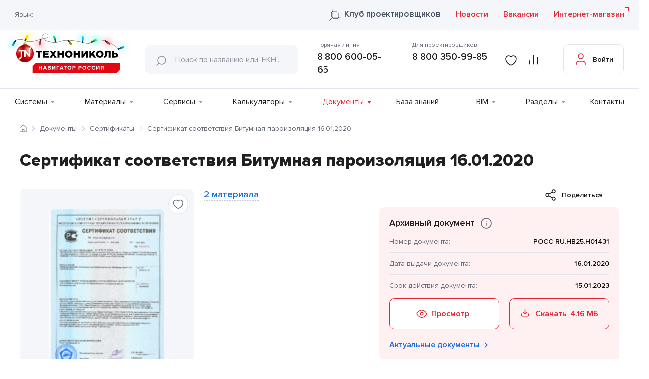

--- FILE ---
content_type: text/html; charset=UTF-8
request_url: https://nav.tn.ru/documents/sertificates/ast_ross_ru_nv25_n01431/
body_size: 43192
content:
 <!DOCTYPE html>
<html lang="ru">
<head>
	<meta charset="UTF-8">
	<meta name="viewport" content="width=device-width, initial-scale=1.0">
	<meta name="yandex-verification" content="5e7c3c46bdbf55f9">
	<meta name="yandex-verification" content="153795f593826774">
	<title>Сертификат соответствия Битумная пароизоляция 16.01.2020</title>

	<link rel="apple-touch-icon" sizes="57x57" href="/local/templates/nav-tn/favicons/apple-icon-57x57.png">
	<link rel="apple-touch-icon" sizes="60x60" href="/local/templates/nav-tn/favicons/apple-icon-60x60.png">
	<link rel="apple-touch-icon" sizes="72x72" href="/local/templates/nav-tn/favicons/apple-icon-72x72.png">
	<link rel="apple-touch-icon" sizes="76x76" href="/local/templates/nav-tn/favicons/apple-icon-76x76.png">
	<link rel="apple-touch-icon" sizes="114x114" href="/local/templates/nav-tn/favicons/apple-icon-114x114.png">
	<link rel="apple-touch-icon" sizes="120x120" href="/local/templates/nav-tn/favicons/apple-icon-120x120.png">
	<link rel="apple-touch-icon" sizes="144x144" href="/local/templates/nav-tn/favicons/apple-icon-144x144.png">
	<link rel="apple-touch-icon" sizes="152x152" href="/local/templates/nav-tn/favicons/apple-icon-152x152.png">
	<link rel="apple-touch-icon" sizes="180x180" href="/local/templates/nav-tn/favicons/apple-icon-180x180.png">
	<link rel="icon" type="image/png" sizes="192x192"  href="/local/templates/nav-tn/favicons/android-icon-192x192.png">
	<link rel="icon" type="image/png" sizes="32x32" href="/local/templates/nav-tn/favicons/favicon-32x32.png">
	<link rel="icon" type="image/png" sizes="96x96" href="/local/templates/nav-tn/favicons/favicon-96x96.png">
	<link rel="icon" type="image/png" sizes="16x16" href="/local/templates/nav-tn/favicons/favicon-16x16.png">
		<link rel="manifest" href="/local/templates/nav-tn/favicons/manifest.json">
	<meta name="msapplication-TileColor" content="#ffffff">
	<meta name="msapplication-TileImage" content="/local/templates/nav-tn/favicons/ms-icon-144x144.png">
	<meta name="theme-color" content="#ffffff">
				
					<link rel="preload" href="/local/templates/nav-tn/builds/prod/2025/12-15/12-05-53-628/js/index.js" media="all">
			<link rel="preload" href="/local/templates/nav-tn/builds/prod/2025/12-15/12-05-53-628/css/index.css" as="style" onload="this.rel='stylesheet'" media="all">
			<link rel="preload" href="/local/templates/nav-tn/builds/prod/2025/12-15/12-05-53-628/css/other.css" as="style" onload="this.rel='stylesheet'" media="all">
			<script type="text/javascript" src="/local/templates/nav-tn/builds/prod/2025/12-15/12-05-53-628/js/index.js"></script>
		
				<script type="text/javascript" src="/local/templates/nav-tn/builds/prod/2025/12-15/12-05-53-628/js/common.js"></script>
		
			<!-- Google Tag Manager -->
		<script>(function(w,d,s,l,i){w[l]=w[l]||[];w[l].push({'gtm.start':
		new Date().getTime(),event:'gtm.js'});var f=d.getElementsByTagName(s)[0],
		j=d.createElement(s),dl=l!='dataLayer'?'&l='+l:'';j.async=true;j.src=
		'https://www.googletagmanager.com/gtm.js?id='+i+dl;f.parentNode.insertBefore(j,f);
		})(window,document,'script','dataLayer','GTM-N58N9GC');</script>
		<!-- End Google Tag Manager -->
	
	<meta http-equiv="Content-Type" content="text/html; charset=UTF-8" />
<meta name="keywords" content="" />
<meta name="description" content="Сертификат соответствия Битумная пароизоляция 16.01.2020 - документы, инструкции, сертификаты, руководства по продукции и услугам ТЕХНОНИКОЛЬ" />
<script data-skip-moving="true">(function(w, d) {var v = w.frameCacheVars = {"CACHE_MODE":"HTMLCACHE","storageBlocks":[],"dynamicBlocks":{"privacy_confirm":"d41d8cd98f00","header-top":"32c56e4e635a","iIjGFB":"c42308c3ba42","header-menu":"a9e0c5e2944d","jsnRCJ":"ca9c02b5aea0"},"AUTO_UPDATE":true,"AUTO_UPDATE_TTL":600,"version":2};var inv = false;if (v.AUTO_UPDATE === false){if (v.AUTO_UPDATE_TTL && v.AUTO_UPDATE_TTL > 0){var lm = Date.parse(d.lastModified);if (!isNaN(lm)){var td = new Date().getTime();if ((lm + v.AUTO_UPDATE_TTL * 1000) >= td){w.frameRequestStart = false;w.preventAutoUpdate = true;return;}inv = true;}}else{w.frameRequestStart = false;w.preventAutoUpdate = true;return;}}var r = w.XMLHttpRequest ? new XMLHttpRequest() : (w.ActiveXObject ? new w.ActiveXObject("Microsoft.XMLHTTP") : null);if (!r) { return; }w.frameRequestStart = true;var m = v.CACHE_MODE; var l = w.location; var x = new Date().getTime();var q = "?bxrand=" + x + (l.search.length > 0 ? "&" + l.search.substring(1) : "");var u = l.protocol + "//" + l.host + l.pathname + q;r.open("GET", u, true);r.setRequestHeader("BX-ACTION-TYPE", "get_dynamic");r.setRequestHeader("X-Bitrix-Composite", "get_dynamic");r.setRequestHeader("BX-CACHE-MODE", m);r.setRequestHeader("BX-CACHE-BLOCKS", v.dynamicBlocks ? JSON.stringify(v.dynamicBlocks) : "");if (inv){r.setRequestHeader("BX-INVALIDATE-CACHE", "Y");}try { r.setRequestHeader("BX-REF", d.referrer || "");} catch(e) {}if (m === "APPCACHE"){r.setRequestHeader("BX-APPCACHE-PARAMS", JSON.stringify(v.PARAMS));r.setRequestHeader("BX-APPCACHE-URL", v.PAGE_URL ? v.PAGE_URL : "");}r.onreadystatechange = function() {if (r.readyState != 4) { return; }var a = r.getResponseHeader("BX-RAND");var b = w.BX && w.BX.frameCache ? w.BX.frameCache : false;if (a != x || !((r.status >= 200 && r.status < 300) || r.status === 304 || r.status === 1223 || r.status === 0)){var f = {error:true, reason:a!=x?"bad_rand":"bad_status", url:u, xhr:r, status:r.status};if (w.BX && w.BX.ready && b){BX.ready(function() {setTimeout(function(){BX.onCustomEvent("onFrameDataRequestFail", [f]);}, 0);});}w.frameRequestFail = f;return;}if (b){b.onFrameDataReceived(r.responseText);if (!w.frameUpdateInvoked){b.update(false);}w.frameUpdateInvoked = true;}else{w.frameDataString = r.responseText;}};r.send();var p = w.performance;if (p && p.addEventListener && p.getEntries && p.setResourceTimingBufferSize){var e = 'resourcetimingbufferfull';var h = function() {if (w.BX && w.BX.frameCache && w.BX.frameCache.frameDataInserted){p.removeEventListener(e, h);}else {p.setResourceTimingBufferSize(p.getEntries().length + 50);}};p.addEventListener(e, h);}})(window, document);</script>


<link href="/local/vendor/techart/bitrix.tao/styles/forms/form.css?16983944451389" type="text/css"  rel="stylesheet" />
<link href="/local/bundles/History/styles/table.css?16885431628415" type="text/css"  data-template-style="true"  rel="stylesheet" />
<script>if(!window.BX)window.BX={};if(!window.BX.message)window.BX.message=function(mess){if(typeof mess==='object'){for(let i in mess) {BX.message[i]=mess[i];} return true;}};</script>
<script>(window.BX||top.BX).message({"JS_CORE_LOADING":"Загрузка...","JS_CORE_NO_DATA":"- Нет данных -","JS_CORE_WINDOW_CLOSE":"Закрыть","JS_CORE_WINDOW_EXPAND":"Развернуть","JS_CORE_WINDOW_NARROW":"Свернуть в окно","JS_CORE_WINDOW_SAVE":"Сохранить","JS_CORE_WINDOW_CANCEL":"Отменить","JS_CORE_WINDOW_CONTINUE":"Продолжить","JS_CORE_H":"ч","JS_CORE_M":"м","JS_CORE_S":"с","JSADM_AI_HIDE_EXTRA":"Скрыть лишние","JSADM_AI_ALL_NOTIF":"Показать все","JSADM_AUTH_REQ":"Требуется авторизация!","JS_CORE_WINDOW_AUTH":"Войти","JS_CORE_IMAGE_FULL":"Полный размер"});</script>

<script src="/bitrix/js/main/core/core.js?1756106313511455"></script>

<script>BX.Runtime.registerExtension({"name":"main.core","namespace":"BX","loaded":true});</script>
<script>BX.setJSList(["\/bitrix\/js\/main\/core\/core_ajax.js","\/bitrix\/js\/main\/core\/core_promise.js","\/bitrix\/js\/main\/polyfill\/promise\/js\/promise.js","\/bitrix\/js\/main\/loadext\/loadext.js","\/bitrix\/js\/main\/loadext\/extension.js","\/bitrix\/js\/main\/polyfill\/promise\/js\/promise.js","\/bitrix\/js\/main\/polyfill\/find\/js\/find.js","\/bitrix\/js\/main\/polyfill\/includes\/js\/includes.js","\/bitrix\/js\/main\/polyfill\/matches\/js\/matches.js","\/bitrix\/js\/ui\/polyfill\/closest\/js\/closest.js","\/bitrix\/js\/main\/polyfill\/fill\/main.polyfill.fill.js","\/bitrix\/js\/main\/polyfill\/find\/js\/find.js","\/bitrix\/js\/main\/polyfill\/matches\/js\/matches.js","\/bitrix\/js\/main\/polyfill\/core\/dist\/polyfill.bundle.js","\/bitrix\/js\/main\/core\/core.js","\/bitrix\/js\/main\/polyfill\/intersectionobserver\/js\/intersectionobserver.js","\/bitrix\/js\/main\/lazyload\/dist\/lazyload.bundle.js","\/bitrix\/js\/main\/polyfill\/core\/dist\/polyfill.bundle.js","\/bitrix\/js\/main\/parambag\/dist\/parambag.bundle.js"]);
</script>
<script>BX.Runtime.registerExtension({"name":"ui.dexie","namespace":"BX.DexieExport","loaded":true});</script>
<script>BX.Runtime.registerExtension({"name":"ls","namespace":"window","loaded":true});</script>
<script>BX.Runtime.registerExtension({"name":"fx","namespace":"window","loaded":true});</script>
<script>BX.Runtime.registerExtension({"name":"fc","namespace":"window","loaded":true});</script>
<script>BX.Runtime.registerExtension({"name":"pull.protobuf","namespace":"BX","loaded":true});</script>
<script>BX.Runtime.registerExtension({"name":"rest.client","namespace":"window","loaded":true});</script>
<script>(window.BX||top.BX).message({"pull_server_enabled":"N","pull_config_timestamp":0,"shared_worker_allowed":"Y","pull_guest_mode":"N","pull_guest_user_id":0,"pull_worker_mtime":1745405499});(window.BX||top.BX).message({"PULL_OLD_REVISION":"Для продолжения корректной работы с сайтом необходимо перезагрузить страницу."});</script>
<script>BX.Runtime.registerExtension({"name":"pull.client","namespace":"BX","loaded":true});</script>
<script>BX.Runtime.registerExtension({"name":"pull","namespace":"window","loaded":true});</script>
<script>(window.BX||top.BX).message({"phone_auth_resend":"Вы сможете отправить код повторно через #INTERVAL# сек.","phone_auth_resend_link":"Отправить код повторно"});</script>
<script>BX.Runtime.registerExtension({"name":"phone_auth","namespace":"window","loaded":true});</script>
<script>(window.BX||top.BX).message({"LANGUAGE_ID":"ru","FORMAT_DATE":"DD.MM.YYYY","FORMAT_DATETIME":"DD.MM.YYYY HH:MI:SS","COOKIE_PREFIX":"BITRIX_SM","SERVER_TZ_OFFSET":"10800","UTF_MODE":"Y","SITE_ID":"s1","SITE_DIR":"\/"});</script>


<script src="/bitrix/js/ui/dexie/dist/dexie.bundle.js?1753252709218847"></script>
<script src="/bitrix/js/main/core/core_ls.js?17394300054201"></script>
<script src="/bitrix/js/main/core/core_fx.js?168854307716888"></script>
<script src="/bitrix/js/main/core/core_frame_cache.js?175325275116945"></script>
<script src="/bitrix/js/pull/protobuf/protobuf.js?1688543075274055"></script>
<script src="/bitrix/js/pull/protobuf/model.js?168854307570928"></script>
<script src="/bitrix/js/rest/client/rest.client.js?168854308317414"></script>
<script src="/bitrix/js/pull/client/pull.client.js?174953593983861"></script>
<script src="/bitrix/js/main/core/core_phone_auth.js?16885430772093"></script>
<script src="//yastatic.net/es5-shims/0.0.2/es5-shims.min.js"></script>
<script src="//yastatic.net/share2/share.js"></script>
<script src='https://smartcaptcha.yandexcloud.net/captcha.js' async defer></script>
<script>
					(function () {
						"use strict";

						var counter = function ()
						{
							var cookie = (function (name) {
								var parts = ("; " + document.cookie).split("; " + name + "=");
								if (parts.length == 2) {
									try {return JSON.parse(decodeURIComponent(parts.pop().split(";").shift()));}
									catch (e) {}
								}
							})("BITRIX_CONVERSION_CONTEXT_s1");

							if (cookie && cookie.EXPIRE >= BX.message("SERVER_TIME"))
								return;

							var request = new XMLHttpRequest();
							request.open("POST", "/bitrix/tools/conversion/ajax_counter.php", true);
							request.setRequestHeader("Content-type", "application/x-www-form-urlencoded");
							request.send(
								"SITE_ID="+encodeURIComponent("s1")+
								"&sessid="+encodeURIComponent(BX.bitrix_sessid())+
								"&HTTP_REFERER="+encodeURIComponent(document.referrer)
							);
						};

						if (window.frameRequestStart === true)
							BX.addCustomEvent("onFrameDataReceived", counter);
						else
							BX.ready(counter);
					})();
				</script>



<script src="/local/bundles/Yandex/scripts/smartcaptcha.js?17658826683940"></script>
<script src="/local/bundles/Compare/scripts/compare.js?17658827775482"></script>
<script src="/local/vendor/techart/bitrix.tao/scripts/forms/jquery.form.js?169839444536870"></script>
<script src="/local/vendor/techart/bitrix.tao/scripts/forms/form.js?16983944452262"></script>


<script type="application/ld+json">
{
    "@context": "https://schema.org",
    "@type": "WebSite",
    "url": "https://nav.tn.ru/"
}
</script>

<script type="application/ld+json">
{
    "@context": "https://schema.org",
    "@type": "BreadcrumbList",
    "itemListElement": [
        {
            "@type": "ListItem",
            "position": 1,
            "item": {
                "@id": "https://nav.tn.ru/",
                "name": "Главная"
            }
        },
        {
            "@type": "ListItem",
            "position": 2,
            "item": {
                "@id": "https://nav.tn.ru/documents/",
                "name": "Документы"
            }
        },
        {
            "@type": "ListItem",
            "position": 3,
            "item": {
                "@id": "https://nav.tn.ru/documents/sertificates/",
                "name": "Сертификаты"
            }
        },
        {
            "@type": "ListItem",
            "position": 4,
            "item": {
                "@id": "https://nav.tn.ru",
                "name": "Сертификат соответствия Битумная пароизоляция 16.01.2020"
            }
        }
    ]
}
</script>
	<meta name="google-site-verification" content="xU1egQHWXqtVubII8oaoNuG3uEl9j-4YKtSi4QlujJc" />
	</head>
<body data-lang="ru" data-site="s1">
	<div id="bxdynamic_privacy_confirm_start" style="display:none"></div><div id="bxdynamic_privacy_confirm_end" style="display:none"></div>
			<!-- Google Tag Manager (noscript) -->
		<noscript><iframe src="https://www.googletagmanager.com/ns.html?id=GTM-N58N9GC"
		height="0" width="0" style="display:none;visibility:hidden"></iframe></noscript>
		<!-- End Google Tag Manager (noscript) -->
						<header class="b-header  ">
				<div class="b-header__top">
				<div id="bxdynamic_header-top_start" style="display:none"></div>				<div class="l-wrapper">
					<div class="b-header-top__wrap">
						<div class="b-header-top__left">
							<script>
								var siteDir = '/';
							</script>
														<div class="b-lang">
	<div class="b-lang__title">Язык:</div>
	<div class="b-lang__select" data-prim-content-text="lang" id="google_translate_element"></div>
	<div class="b-lang-popup b-lang-popup--hidden">
		<div class="b-lang-popup__close"></div>
		<p class="b-lang-popup__text">Обращаем внимание, что перевод страницы выполнен с использованием средств автоматического перевода, в следствии чего может содержать неточноcти.</p>
		<div class="l-button l-button--small b-lang-popup__button">Согласен(на)</div>
	</div>
</div>													</div>
						<div class="b-header__top-link">
							<a href="/club_tn/" target="_blank" class="l-link club_tn">
								Клуб проектировщиков							</a>

							<a href="/news/" class="l-link">
								Новости							</a>

							<a href="/vacancies/" class="l-link">
								Вакансии							</a>
						</div>
						<a href="https://shop.tn.ru/?utm_source=navtnru&utm_medium=referral&utm_term=knopka_internet_magazin" target="_blank" class="b-header__store l-link l-link--external">
							Интернет-магазин						</a>
					</div>
				</div>
				<div id="bxdynamic_header-top_end" style="display:none"></div>			</div>
			<div class="b-header__bottom">
				<div class="l-wrapper">
					<div class="b-header__bottom-wrap">
						<a class="b-header__logo" href="/">
							<svg width="268" height="62" viewBox="0 0 268 62" fill="none" xmlns="http://www.w3.org/2000/svg">
<g filter="url(#filter0_f_19282_15716)">
<ellipse cx="19.9641" cy="37.0622" rx="4" ry="7" transform="rotate(30 19.9641 37.0622)" fill="#00EEFF"/>
</g>
	<g filter="url(#filter3_f_19282_15716)">
		<ellipse cx="49.9641" cy="21.0622" rx="4" ry="7" transform="rotate(30 49.9641 21.0622)" fill="#FFF500"/>
	</g>
	<g filter="url(#filter5_f_19282_15716)">
		<ellipse cx="75.6755" cy="35.7968" rx="4" ry="7" transform="rotate(15 75.6755 35.7968)" fill="#FE4260"/>
	</g>
	<g filter="url(#filter7_f_19282_15716)">
		<ellipse cx="105.675" cy="22.7968" rx="4" ry="7" transform="rotate(-15 105.675 22.7968)" fill="#04FBB0"/>
	</g>
	<g filter="url(#filter4_f_19282_15716)">
		<ellipse cx="139.964" cy="35.0622" rx="4" ry="7" transform="rotate(150 139.964 35.0622)" fill="#FFF500"/>
	</g>
	<g filter="url(#filter2_f_19282_15716)">
		<ellipse cx="163" cy="24" rx="4" ry="7" fill="#00EEFF"/>
	</g>
	<g filter="url(#filter8_f_19282_15716)">
		<ellipse cx="190.062" cy="27.9641" rx="4" ry="7" transform="rotate(60 190.062 27.9641)" fill="#04FBB0"/>
	</g>
	<g filter="url(#filter6_f_19282_15716)">
		<ellipse cx="215.062" cy="31.9641" rx="4" ry="7" transform="rotate(120 215.062 31.9641)" fill="#FE4260"/>
	</g>
<g filter="url(#filter1_f_19282_15716)">
	<ellipse cx="245.797" cy="42.6754" rx="4" ry="7" transform="rotate(75 245.797 42.6754)" fill="#00EEFF"/>
</g>
<path d="M26 28.5C29 26.5 37.5 24.2 45.5 29C53.5 33.8 70.6667 28.1667 78 25.5C82.8333 24.1667 92 25 92.5 19.5C92.7308 16.9609 89.2968 12.8247 83.5 15.5C77 18.5 80 25.5 88.5 29C94.1667 30.8333 103.4 33.3 109 32.5C116 31.5 119.5 28 133.5 28C144.7 28 158.5 31 164 32.5C169.167 34 179.7 36.1001 180.5 32.5C181.5 28 200 25.5 209.5 29C216.833 31.5 232.6 38.5 237 46.5" stroke="black" stroke-width="0.5"/>
	<path d="M24.5982 27.9232C24.842 27.5535 25.408 27.4531 26.0758 27.8548L26.1296 27.8997C26.7705 28.3179 26.9131 28.8802 26.677 29.2563L24.53 32.9486C24.2939 33.3247 24.0042 33.5778 22.9065 32.8952C21.8089 32.2125 21.8697 31.7811 22.1198 31.4038L24.5982 27.9232Z" fill="url(#paint7_linear_19282_15716)"/>
	<path class="lgt" d="M21.1226 32.0822C21.7154 31.1701 22.3392 31.0006 23.6658 31.8616C24.9923 32.7225 25.1054 33.3513 24.514 34.2775L21.5026 38.9417C21.2104 39.3834 20.755 39.6912 20.2361 39.7976C19.7173 39.9039 19.1774 39.8001 18.735 39.509C18.2865 39.2269 17.9682 38.7784 17.8501 38.2619C17.7319 37.7453 17.8236 37.2031 18.1049 36.7541L21.1226 32.0822Z" fill="url(#paint8_linear_19282_15716)"/>
	<path d="M46.5906 28.8288C46.4216 29.235 45.8739 29.3537 45.1784 29.021L45.1045 28.9902C44.3936 28.6944 44.178 28.1714 44.3694 27.7636L45.9984 23.8491C46.1675 23.4428 46.422 23.1696 47.6045 23.7376C48.7871 24.3055 48.778 24.6917 48.5774 25.0956L46.5906 28.8288Z" fill="url(#paint57_linear_19282_15716)"/>
	<path class="lgt" d="M49.5895 24.4337C49.1154 25.417 48.5178 25.6557 47.0936 24.9656C45.6695 24.2754 45.47 23.6617 45.9534 22.6822L48.3627 17.6735C48.5992 17.1988 49.0144 16.8375 49.5172 16.6689C50.02 16.5004 50.5691 16.5384 51.0439 16.7746C51.282 16.8862 51.4958 17.0437 51.673 17.238C51.8501 17.4324 51.9873 17.6597 52.0765 17.9071C52.1657 18.1545 52.2052 18.4171 52.1928 18.6798C52.1804 18.9425 52.1164 19.2001 52.0043 19.438L49.5895 24.4337Z" fill="url(#paint58_linear_19282_15716)"/>
	<path d="M76.3594 25.7877C76.4435 25.3561 76.9291 25.1025 77.6895 25.2516L77.7591 25.244C78.5107 25.4041 78.8286 25.8324 78.7754 26.2707L78.1227 30.4652C78.0286 30.8978 77.8731 31.2265 76.5884 30.9732C75.3037 30.7198 75.2209 30.3264 75.3039 29.885L76.3594 25.7877Z" fill="url(#paint42_linear_19282_15716)"/>
	<path class="lgt" d="M74.4531 30.852C74.6836 29.8212 75.2016 29.4031 76.7545 29.7179C78.3073 30.0328 78.6392 30.5903 78.413 31.6608L77.3248 37.1296C77.2696 37.3867 77.1642 37.6303 77.0147 37.8466C76.8652 38.0629 76.6746 38.2477 76.4536 38.3902C76.2327 38.5327 75.9858 38.6303 75.7271 38.6774C75.4684 38.7244 75.203 38.7199 74.946 38.6643C74.4257 38.563 73.9669 38.2592 73.6704 37.8198C73.3739 37.3803 73.264 36.8411 73.3648 36.3207L74.4531 30.852Z" fill="url(#paint43_linear_19282_15716)"/>
	<path d="M109.555 31.1063C109.701 31.5242 109.419 32.0384 108.692 32.2791L108.622 32.2801C107.896 32.5208 107.362 32.2986 107.216 31.8607L105.657 27.8832C105.521 27.4651 105.486 27.0856 106.719 26.6574C107.953 26.2293 108.238 26.5451 108.374 26.9632L109.555 31.1063Z" fill="url(#paint21_linear_19282_15716)"/>
	<path class="lgt" d="M108.645 25.699C109 26.6939 108.739 27.3278 107.236 27.8299C105.734 28.3321 105.179 28.0302 104.824 26.9953L103.037 21.7409C102.954 21.4913 102.921 21.2278 102.94 20.9655C102.96 20.7032 103.03 20.4473 103.149 20.2124C103.267 19.9775 103.43 19.7682 103.63 19.5966C103.829 19.4249 104.06 19.2942 104.31 19.212C104.558 19.1253 104.821 19.0885 105.083 19.1036C105.346 19.1187 105.603 19.1854 105.839 19.2999C106.076 19.4144 106.288 19.5744 106.463 19.7709C106.637 19.9673 106.772 20.1963 106.858 20.4447L108.645 25.699Z" fill="url(#paint22_linear_19282_15716)"/>
	<path d="M132.534 28.9183C132.258 28.5628 132.36 28.0411 132.95 27.5454L133.013 27.4964C133.621 27.0245 134.151 27.0059 134.437 27.3413L137.282 30.4876C137.558 30.8432 137.731 31.1644 136.714 31.991C135.697 32.8176 135.355 32.6531 135.077 32.3116L132.534 28.9183Z" fill="url(#paint36_linear_19282_15716)"/>
	<path class="lgt" d="M135.31 33.5101C134.636 32.6409 134.658 32.0165 135.892 30.9963C137.125 29.9762 137.723 30.0946 138.453 30.9209L141.981 35.2083C142.306 35.6274 142.451 36.1585 142.385 36.6847C142.318 37.211 142.045 37.6893 141.626 38.0144C141.425 38.1838 141.193 38.312 140.942 38.3916C140.692 38.4711 140.428 38.5005 140.166 38.478C139.904 38.4555 139.649 38.3815 139.416 38.2604C139.182 38.1393 138.975 37.9733 138.806 37.772L135.31 33.5101Z" fill="url(#paint37_linear_19282_15716)"/>
	<path d="M164.733 32.6767C164.72 33.1159 164.281 33.4993 163.512 33.4641L163.434 33.4782C162.665 33.443 162.258 33.0385 162.259 32.5913L162.237 28.3284C162.258 27.8777 162.356 27.5148 163.667 27.5747C164.978 27.6346 165.116 28.0062 165.104 28.4551L164.733 32.6767Z" fill="url(#paint0_linear_19282_15716)"/>
	<path class="lgt" d="M165.604 27.3295C165.554 28.4152 165.18 28.8784 163.604 28.8151C162.028 28.7518 161.685 28.2545 161.726 27.1195L161.952 21.5729C161.979 21.0578 162.204 20.573 162.58 20.2198C162.956 19.8667 163.454 19.6724 163.97 19.6777C164.487 19.7129 164.971 19.9479 165.318 20.333C165.666 20.7181 165.85 21.2232 165.833 21.7417L165.604 27.3295Z" fill="url(#paint1_linear_19282_15716)"/>
	<path d="M181.532 33.5762C181.142 33.786 180.59 33.5875 180.238 32.9076L180.226 32.8386C179.875 32.1588 180.011 31.5972 180.42 31.384L184.105 29.2218C184.496 29.0219 184.865 28.9273 185.481 30.0789C186.098 31.2304 185.83 31.5611 185.439 31.761L181.532 33.5762Z" fill="url(#paint28_linear_19282_15716)"/>
	<path class="lgt" d="M186.73 31.8312C185.803 32.3373 185.136 32.179 184.405 30.7734C183.674 29.3678 183.885 28.7729 184.851 28.2599L189.761 25.6719C189.995 25.551 190.25 25.4775 190.512 25.4554C190.774 25.4333 191.038 25.4631 191.288 25.5431C191.539 25.6231 191.771 25.7517 191.972 25.9216C192.173 26.0915 192.338 26.2993 192.458 26.5331C192.583 26.7648 192.66 27.0186 192.686 27.2803C192.712 27.5419 192.687 27.8061 192.611 28.0578C192.535 28.3095 192.41 28.5438 192.243 28.7472C192.077 28.9505 191.872 29.1191 191.64 29.2431L186.73 31.8312Z" fill="url(#paint29_linear_19282_15716)"/>
	<path d="M209.159 29.8338C208.802 29.5771 208.774 29.0299 209.227 28.4014L209.25 28.3351C209.709 27.7192 210.231 27.6095 210.607 27.841L214.145 30.1873C214.499 30.4536 214.732 30.7323 213.965 31.7935C213.198 32.8546 212.806 32.7654 212.439 32.5054L209.159 29.8338Z" fill="url(#paint49_linear_19282_15716)"/>
	<path class="lgt" d="M212.962 33.6826C212.122 33.0423 211.959 32.3969 212.894 31.1178C213.829 29.8388 214.474 29.7703 215.352 30.4233L219.865 33.6979C220.076 33.8555 220.253 34.0531 220.387 34.2793C220.521 34.5055 220.609 34.756 220.646 35.0163C220.683 35.2766 220.669 35.5416 220.603 35.7963C220.538 36.051 220.423 36.2902 220.265 36.5004C219.956 36.9307 219.488 37.2206 218.965 37.3062C218.442 37.3919 217.906 37.2663 217.475 36.9572L212.962 33.6826Z" fill="url(#paint50_linear_19282_15716)"/>
	<path d="M237.338 47.4898C236.926 47.652 236.405 47.4085 236.09 46.6958L236.072 46.6282C235.788 45.9174 235.995 45.3754 236.404 45.2036L240.285 43.4185C240.694 43.2466 241.077 43.2062 241.582 44.396C242.087 45.5858 241.789 45.9037 241.367 46.0685L237.338 47.4898Z" fill="url(#paint14_linear_19282_15716)"/>
	<path class="lgt" d="M242.573 46.0873C241.564 46.4924 240.956 46.2721 240.366 44.8048C239.776 43.3375 240.046 42.7581 241.062 42.3407L246.208 40.2578C246.702 40.0645 247.251 40.0748 247.737 40.2862C248.222 40.4977 248.604 40.8932 248.799 41.3858C249.003 41.8746 249.006 42.4246 248.805 42.915C248.605 43.4055 248.218 43.7963 247.729 44.0017L242.573 46.0873Z" fill="url(#paint15_linear_19282_15716)"/>
<defs>
<filter id="filter0_f_19282_15716" x="0.43955" y="16.0769" width="39.0491" height="41.9706" filterUnits="userSpaceOnUse" color-interpolation-filters="sRGB">
<feFlood flood-opacity="0" result="BackgroundImageFix"/>
<feBlend mode="normal" in="SourceGraphic" in2="BackgroundImageFix" result="shape"/>
<feGaussianBlur stdDeviation="7.3" result="effect1_foregroundBlur_19282_15716"/>
</filter>
<filter id="filter1_f_19282_15716" x="224.356" y="23.807" width="42.8826" height="37.7369" filterUnits="userSpaceOnUse" color-interpolation-filters="sRGB">
<feFlood flood-opacity="0" result="BackgroundImageFix"/>
<feBlend mode="normal" in="SourceGraphic" in2="BackgroundImageFix" result="shape"/>
<feGaussianBlur stdDeviation="7.3" result="effect1_foregroundBlur_19282_15716"/>
</filter>
<filter id="filter2_f_19282_15716" x="144.4" y="2.4" width="37.2" height="43.2" filterUnits="userSpaceOnUse" color-interpolation-filters="sRGB">
<feFlood flood-opacity="0" result="BackgroundImageFix"/>
<feBlend mode="normal" in="SourceGraphic" in2="BackgroundImageFix" result="shape"/>
<feGaussianBlur stdDeviation="7.3" result="effect1_foregroundBlur_19282_15716"/>
</filter>
<filter id="filter3_f_19282_15716" x="30.4396" y="0.0768795" width="39.0491" height="41.9706" filterUnits="userSpaceOnUse" color-interpolation-filters="sRGB">
<feFlood flood-opacity="0" result="BackgroundImageFix"/>
<feBlend mode="normal" in="SourceGraphic" in2="BackgroundImageFix" result="shape"/>
<feGaussianBlur stdDeviation="7.3" result="effect1_foregroundBlur_19282_15716"/>
</filter>
<filter id="filter4_f_19282_15716" x="120.44" y="14.0769" width="39.0491" height="41.9706" filterUnits="userSpaceOnUse" color-interpolation-filters="sRGB">
<feFlood flood-opacity="0" result="BackgroundImageFix"/>
<feBlend mode="normal" in="SourceGraphic" in2="BackgroundImageFix" result="shape"/>
<feGaussianBlur stdDeviation="7.3" result="effect1_foregroundBlur_19282_15716"/>
</filter>
<filter id="filter5_f_19282_15716" x="56.8072" y="14.3556" width="37.7366" height="42.8824" filterUnits="userSpaceOnUse" color-interpolation-filters="sRGB">
<feFlood flood-opacity="0" result="BackgroundImageFix"/>
<feBlend mode="normal" in="SourceGraphic" in2="BackgroundImageFix" result="shape"/>
<feGaussianBlur stdDeviation="7.3" result="effect1_foregroundBlur_19282_15716"/>
</filter>
<filter id="filter6_f_19282_15716" x="194.077" y="12.4397" width="41.9705" height="39.0489" filterUnits="userSpaceOnUse" color-interpolation-filters="sRGB">
<feFlood flood-opacity="0" result="BackgroundImageFix"/>
<feBlend mode="normal" in="SourceGraphic" in2="BackgroundImageFix" result="shape"/>
<feGaussianBlur stdDeviation="7.3" result="effect1_foregroundBlur_19282_15716"/>
</filter>
<filter id="filter7_f_19282_15716" x="86.8072" y="1.35557" width="37.7366" height="42.8824" filterUnits="userSpaceOnUse" color-interpolation-filters="sRGB">
<feFlood flood-opacity="0" result="BackgroundImageFix"/>
<feBlend mode="normal" in="SourceGraphic" in2="BackgroundImageFix" result="shape"/>
<feGaussianBlur stdDeviation="7.3" result="effect1_foregroundBlur_19282_15716"/>
</filter>
<filter id="filter8_f_19282_15716" x="169.077" y="8.43967" width="41.9705" height="39.0489" filterUnits="userSpaceOnUse" color-interpolation-filters="sRGB">
<feFlood flood-opacity="0" result="BackgroundImageFix"/>
<feBlend mode="normal" in="SourceGraphic" in2="BackgroundImageFix" result="shape"/>
<feGaussianBlur stdDeviation="7.3" result="effect1_foregroundBlur_19282_15716"/>
</filter>
<linearGradient id="paint0_linear_19282_15716" x1="191.002" y1="39.6683" x2="193.882" y2="39.7941" gradientUnits="userSpaceOnUse">
<stop stop-color="#2C2C2C"/>
<stop offset="0.17"/>
<stop offset="0.18" stop-color="#020202"/>
<stop offset="0.33" stop-color="#212121"/>
<stop offset="0.46" stop-color="#343434"/>
<stop offset="0.55" stop-color="#3B3B3B"/>
<stop offset="0.62" stop-color="#363636"/>
<stop offset="0.71" stop-color="#292929"/>
<stop offset="0.79" stop-color="#121212"/>
<stop offset="0.85"/>
<stop offset="1" stop-color="#272727"/>
</linearGradient>
<linearGradient id="paint1_linear_19282_15716" x1="192.847" y1="28.9715" x2="192.45" y2="38.0626" gradientUnits="userSpaceOnUse">
<stop stop-color="#00C0FF"/>
<stop offset="0.36" stop-color="#00A9E1"/>
<stop offset="0.54" stop-color="#0090C0"/>
<stop offset="0.71" stop-color="#007DA6"/>
<stop offset="0.87" stop-color="#007197"/>
<stop offset="1" stop-color="#006D91"/>
</linearGradient>
<radialGradient id="paint2_radial_19282_15716" cx="0" cy="0" r="1" gradientUnits="userSpaceOnUse" gradientTransform="translate(192.65 33.4669) rotate(2.50237) scale(3.51537)">
<stop offset="0.7"/>
<stop offset="1" stop-color="#00C0FF"/>
</radialGradient>
<linearGradient id="paint3_linear_19282_15716" x1="192.978" y1="32.1743" x2="194.125" y2="31.4805" gradientUnits="userSpaceOnUse">
<stop offset="0.36" stop-color="white"/>
<stop offset="0.4" stop-color="#F5F5F5"/>
<stop offset="0.58" stop-color="#D0D0D0"/>
<stop offset="0.74" stop-color="#B6B6B6"/>
<stop offset="0.89" stop-color="#A7A7A7"/>
<stop offset="1" stop-color="#A1A1A1"/>
</linearGradient>
<linearGradient id="paint4_linear_19282_15716" x1="192.465" y1="36.103" x2="194.679" y2="35.3553" gradientUnits="userSpaceOnUse">
<stop offset="0.36" stop-color="white"/>
<stop offset="0.4" stop-color="#F5F5F5"/>
<stop offset="0.58" stop-color="#D0D0D0"/>
<stop offset="0.74" stop-color="#B6B6B6"/>
<stop offset="0.89" stop-color="#A7A7A7"/>
<stop offset="1" stop-color="#A1A1A1"/>
</linearGradient>
<linearGradient id="paint5_linear_19282_15716" x1="189.387" y1="29.4638" x2="192.659" y2="35.0961" gradientUnits="userSpaceOnUse">
<stop stop-color="#CCCCCC"/>
<stop offset="0.05" stop-color="#BBBBBB"/>
<stop offset="0.24" stop-color="#838383"/>
<stop offset="0.42" stop-color="#545454"/>
<stop offset="0.59" stop-color="#303030"/>
<stop offset="0.75" stop-color="#151515"/>
<stop offset="0.89" stop-color="#060606"/>
<stop offset="1"/>
</linearGradient>
<radialGradient id="paint6_radial_19282_15716" cx="0" cy="0" r="1" gradientUnits="userSpaceOnUse" gradientTransform="translate(165.285 59.2401) rotate(2.6786) scale(3.94662 5.30605)">
<stop offset="0.3" stop-color="#636363"/>
<stop offset="1"/>
</radialGradient>
<linearGradient id="paint7_linear_19282_15716" x1="25.7784" y1="31.1084" x2="23.3663" y2="29.5532" gradientUnits="userSpaceOnUse">
<stop stop-color="#2C2C2C"/>
<stop offset="0.17"/>
<stop offset="0.18" stop-color="#020202"/>
<stop offset="0.33" stop-color="#212121"/>
<stop offset="0.46" stop-color="#343434"/>
<stop offset="0.55" stop-color="#3B3B3B"/>
<stop offset="0.62" stop-color="#363636"/>
<stop offset="0.71" stop-color="#292929"/>
<stop offset="0.79" stop-color="#121212"/>
<stop offset="0.85"/>
<stop offset="1" stop-color="#272727"/>
</linearGradient>
<linearGradient id="paint8_linear_19282_15716" x1="18.8597" y1="39.4026" x2="23.7747" y2="31.7798" gradientUnits="userSpaceOnUse">
<stop stop-color="#00C0FF"/>
<stop offset="0.36" stop-color="#00A9E1"/>
<stop offset="0.54" stop-color="#0090C0"/>
<stop offset="0.71" stop-color="#007DA6"/>
<stop offset="0.87" stop-color="#007197"/>
<stop offset="1" stop-color="#006D91"/>
</linearGradient>
<radialGradient id="paint9_radial_19282_15716" cx="0" cy="0" r="1" gradientUnits="userSpaceOnUse" gradientTransform="translate(21.2874 35.6374) rotate(-147.187) scale(3.52)">
<stop offset="0.7"/>
<stop offset="1" stop-color="#00C0FF"/>
</radialGradient>
<linearGradient id="paint10_linear_19282_15716" x1="20.314" y1="36.5566" x2="18.9801" y2="36.577" gradientUnits="userSpaceOnUse">
<stop offset="0.36" stop-color="white"/>
<stop offset="0.4" stop-color="#F5F5F5"/>
<stop offset="0.58" stop-color="#D0D0D0"/>
<stop offset="0.74" stop-color="#B6B6B6"/>
<stop offset="0.89" stop-color="#A7A7A7"/>
<stop offset="1" stop-color="#A1A1A1"/>
</linearGradient>
<linearGradient id="paint11_linear_19282_15716" x1="22.7348" y1="33.4293" x2="20.442" y2="32.9624" gradientUnits="userSpaceOnUse">
<stop offset="0.36" stop-color="white"/>
<stop offset="0.4" stop-color="#F5F5F5"/>
<stop offset="0.58" stop-color="#D0D0D0"/>
<stop offset="0.74" stop-color="#B6B6B6"/>
<stop offset="0.89" stop-color="#A7A7A7"/>
<stop offset="1" stop-color="#A1A1A1"/>
</linearGradient>
<linearGradient id="paint12_linear_19282_15716" x1="22.0308" y1="40.6855" x2="22.0479" y2="34.2" gradientUnits="userSpaceOnUse">
<stop stop-color="#CCCCCC"/>
<stop offset="0.05" stop-color="#BBBBBB"/>
<stop offset="0.24" stop-color="#838383"/>
<stop offset="0.42" stop-color="#545454"/>
<stop offset="0.59" stop-color="#303030"/>
<stop offset="0.75" stop-color="#151515"/>
<stop offset="0.89" stop-color="#060606"/>
<stop offset="1"/>
</linearGradient>
<radialGradient id="paint13_radial_19282_15716" cx="0" cy="0" r="1" gradientUnits="userSpaceOnUse" gradientTransform="translate(0.812879 35.0904) rotate(-147.311) scale(3.95543 5.33532)">
<stop offset="0.3" stop-color="#636363"/>
<stop offset="1"/>
</radialGradient>
<linearGradient id="paint14_linear_19282_15716" x1="238.205" y1="44.2055" x2="239.283" y2="46.8652" gradientUnits="userSpaceOnUse">
<stop stop-color="#2C2C2C"/>
<stop offset="0.17"/>
<stop offset="0.18" stop-color="#020202"/>
<stop offset="0.33" stop-color="#212121"/>
<stop offset="0.46" stop-color="#343434"/>
<stop offset="0.55" stop-color="#3B3B3B"/>
<stop offset="0.62" stop-color="#363636"/>
<stop offset="0.71" stop-color="#292929"/>
<stop offset="0.79" stop-color="#121212"/>
<stop offset="0.85"/>
<stop offset="1" stop-color="#272727"/>
</linearGradient>
<linearGradient id="paint15_linear_19282_15716" x1="248.635" y1="41.4011" x2="240.23" y2="44.8091" gradientUnits="userSpaceOnUse">
<stop stop-color="#00C0FF"/>
<stop offset="0.36" stop-color="#00A9E1"/>
<stop offset="0.54" stop-color="#0090C0"/>
<stop offset="0.71" stop-color="#007DA6"/>
<stop offset="0.87" stop-color="#007197"/>
<stop offset="1" stop-color="#006D91"/>
</linearGradient>
<radialGradient id="paint16_radial_19282_15716" cx="0" cy="0" r="1" gradientUnits="userSpaceOnUse" gradientTransform="translate(244.484 43.0844) rotate(67.93) scale(3.52)">
<stop offset="0.7"/>
<stop offset="1" stop-color="#00C0FF"/>
</radialGradient>
<linearGradient id="paint17_linear_19282_15716" x1="245.809" y1="42.8924" x2="246.912" y2="43.643" gradientUnits="userSpaceOnUse">
<stop offset="0.36" stop-color="white"/>
<stop offset="0.4" stop-color="#F5F5F5"/>
<stop offset="0.58" stop-color="#D0D0D0"/>
<stop offset="0.74" stop-color="#B6B6B6"/>
<stop offset="0.89" stop-color="#A7A7A7"/>
<stop offset="1" stop-color="#A1A1A1"/>
</linearGradient>
<linearGradient id="paint18_linear_19282_15716" x1="242.03" y1="44.0579" x2="243.637" y2="45.7588" gradientUnits="userSpaceOnUse">
<stop offset="0.36" stop-color="white"/>
<stop offset="0.4" stop-color="#F5F5F5"/>
<stop offset="0.58" stop-color="#D0D0D0"/>
<stop offset="0.74" stop-color="#B6B6B6"/>
<stop offset="0.89" stop-color="#A7A7A7"/>
<stop offset="1" stop-color="#A1A1A1"/>
</linearGradient>
<linearGradient id="paint19_linear_19282_15716" x1="246.78" y1="38.5279" x2="243.035" y2="43.823" gradientUnits="userSpaceOnUse">
<stop stop-color="#CCCCCC"/>
<stop offset="0.05" stop-color="#BBBBBB"/>
<stop offset="0.24" stop-color="#838383"/>
<stop offset="0.42" stop-color="#545454"/>
<stop offset="0.59" stop-color="#303030"/>
<stop offset="0.75" stop-color="#151515"/>
<stop offset="0.89" stop-color="#060606"/>
<stop offset="1"/>
</linearGradient>
<radialGradient id="paint20_radial_19282_15716" cx="0" cy="0" r="1" gradientUnits="userSpaceOnUse" gradientTransform="translate(260.917 55.3099) rotate(67.8065) scale(3.95543 5.33532)">
<stop offset="0.3" stop-color="#636363"/>
<stop offset="1"/>
</radialGradient>
<linearGradient id="paint21_linear_19282_15716" x1="106.582" y1="30.0667" x2="109.291" y2="29.1482" gradientUnits="userSpaceOnUse">
<stop stop-color="#2C2C2C"/>
<stop offset="0.17"/>
<stop offset="0.18" stop-color="#020202"/>
<stop offset="0.33" stop-color="#212121"/>
<stop offset="0.46" stop-color="#343434"/>
<stop offset="0.55" stop-color="#3B3B3B"/>
<stop offset="0.62" stop-color="#363636"/>
<stop offset="0.71" stop-color="#292929"/>
<stop offset="0.79" stop-color="#121212"/>
<stop offset="0.85"/>
<stop offset="1" stop-color="#272727"/>
</linearGradient>
<linearGradient id="paint22_linear_19282_15716" x1="104.566" y1="19.42" x2="107.479" y2="28.0096" gradientUnits="userSpaceOnUse">
<stop stop-color="#00FF84"/>
<stop offset="0.36" stop-color="#16CC78"/>
<stop offset="1" stop-color="#00803F"/>
</linearGradient>
<radialGradient id="paint23_radial_19282_15716" cx="0" cy="0" r="1" gradientUnits="userSpaceOnUse" gradientTransform="translate(106.005 23.6627) rotate(-18.7308) scale(3.52 3.52)">
<stop offset="0.7"/>
<stop offset="1" stop-color="#009F60"/>
</radialGradient>
<linearGradient id="paint24_linear_19282_15716" x1="105.702" y1="22.3931" x2="106.528" y2="21.3421" gradientUnits="userSpaceOnUse">
<stop offset="0.36" stop-color="white"/>
<stop offset="0.4" stop-color="#F5F5F5"/>
<stop offset="0.58" stop-color="#D0D0D0"/>
<stop offset="0.74" stop-color="#B6B6B6"/>
<stop offset="0.89" stop-color="#A7A7A7"/>
<stop offset="1" stop-color="#A1A1A1"/>
</linearGradient>
<linearGradient id="paint25_linear_19282_15716" x1="106.654" y1="26.2303" x2="108.436" y2="24.7285" gradientUnits="userSpaceOnUse">
<stop offset="0.36" stop-color="white"/>
<stop offset="0.4" stop-color="#F5F5F5"/>
<stop offset="0.58" stop-color="#D0D0D0"/>
<stop offset="0.74" stop-color="#B6B6B6"/>
<stop offset="0.89" stop-color="#A7A7A7"/>
<stop offset="1" stop-color="#A1A1A1"/>
</linearGradient>
<linearGradient id="paint26_linear_19282_15716" x1="102.243" y1="23.9985" x2="106.866" y2="23.8987" gradientUnits="userSpaceOnUse">
<stop stop-color="#CCCCCC"/>
<stop offset="0.05" stop-color="#BBBBBB"/>
<stop offset="0.24" stop-color="#838383"/>
<stop offset="0.42" stop-color="#545454"/>
<stop offset="0.59" stop-color="#303030"/>
<stop offset="0.75" stop-color="#151515"/>
<stop offset="0.89" stop-color="#060606"/>
<stop offset="1"/>
</linearGradient>
<radialGradient id="paint27_radial_19282_15716" cx="0" cy="0" r="1" gradientUnits="userSpaceOnUse" gradientTransform="translate(82.4916 15.0004) rotate(-18.9242) scale(3.92781 5.32553)">
<stop offset="0.3" stop-color="#636363"/>
<stop offset="1"/>
</radialGradient>
<linearGradient id="paint28_linear_19282_15716" x1="182.093" y1="30.4771" x2="183.424" y2="33.0084" gradientUnits="userSpaceOnUse">
<stop stop-color="#2C2C2C"/>
<stop offset="0.17"/>
<stop offset="0.18" stop-color="#020202"/>
<stop offset="0.33" stop-color="#212121"/>
<stop offset="0.46" stop-color="#343434"/>
<stop offset="0.55" stop-color="#3B3B3B"/>
<stop offset="0.62" stop-color="#363636"/>
<stop offset="0.71" stop-color="#292929"/>
<stop offset="0.79" stop-color="#121212"/>
<stop offset="0.85"/>
<stop offset="1" stop-color="#272727"/>
</linearGradient>
<linearGradient id="paint29_linear_19282_15716" x1="192.293" y1="26.8191" x2="184.265" y2="31.0409" gradientUnits="userSpaceOnUse">
<stop stop-color="#00FF84"/>
<stop offset="0.36" stop-color="#16CC78"/>
<stop offset="1" stop-color="#00803F"/>
</linearGradient>
<radialGradient id="paint30_radial_19282_15716" cx="0" cy="0" r="1" gradientUnits="userSpaceOnUse" gradientTransform="translate(188.328 28.9044) rotate(62.2593) scale(3.52 3.52)">
<stop offset="0.7"/>
<stop offset="1" stop-color="#009F60"/>
</radialGradient>
<linearGradient id="paint31_linear_19282_15716" x1="189.534" y1="28.4058" x2="190.701" y2="29.0573" gradientUnits="userSpaceOnUse">
<stop offset="0.36" stop-color="white"/>
<stop offset="0.4" stop-color="#F5F5F5"/>
<stop offset="0.58" stop-color="#D0D0D0"/>
<stop offset="0.74" stop-color="#B6B6B6"/>
<stop offset="0.89" stop-color="#A7A7A7"/>
<stop offset="1" stop-color="#A1A1A1"/>
</linearGradient>
<linearGradient id="paint32_linear_19282_15716" x1="185.893" y1="29.9476" x2="187.656" y2="31.4725" gradientUnits="userSpaceOnUse">
<stop offset="0.36" stop-color="white"/>
<stop offset="0.4" stop-color="#F5F5F5"/>
<stop offset="0.58" stop-color="#D0D0D0"/>
<stop offset="0.74" stop-color="#B6B6B6"/>
<stop offset="0.89" stop-color="#A7A7A7"/>
<stop offset="1" stop-color="#A1A1A1"/>
</linearGradient>
<linearGradient id="paint33_linear_19282_15716" x1="187.407" y1="25.2419" x2="188.23" y2="29.7921" gradientUnits="userSpaceOnUse">
<stop stop-color="#CCCCCC"/>
<stop offset="0.05" stop-color="#BBBBBB"/>
<stop offset="0.24" stop-color="#838383"/>
<stop offset="0.42" stop-color="#545454"/>
<stop offset="0.59" stop-color="#303030"/>
<stop offset="0.75" stop-color="#151515"/>
<stop offset="0.89" stop-color="#060606"/>
<stop offset="1"/>
</linearGradient>
<radialGradient id="paint34_radial_19282_15716" cx="0" cy="0" r="1" gradientUnits="userSpaceOnUse" gradientTransform="translate(193.201 4.32452) rotate(62.0659) scale(3.92781 5.32553)">
<stop offset="0.3" stop-color="#636363"/>
<stop offset="1"/>
</radialGradient>
<linearGradient id="paint35_linear_19282_15716" x1="139.703" y1="40.6537" x2="139.304" y2="41.9301" gradientUnits="userSpaceOnUse">
<stop offset="0.36" stop-color="white"/>
<stop offset="0.4" stop-color="#F5F5F5"/>
<stop offset="0.58" stop-color="#D0D0D0"/>
<stop offset="0.74" stop-color="#B6B6B6"/>
<stop offset="0.89" stop-color="#A7A7A7"/>
<stop offset="1" stop-color="#A1A1A1"/>
</linearGradient>
<linearGradient id="paint36_linear_19282_15716" x1="136.268" y1="33.7999" x2="134.061" y2="35.6206" gradientUnits="userSpaceOnUse">
<stop stop-color="#2C2C2C"/>
<stop offset="0.17"/>
<stop offset="0.18" stop-color="#020202"/>
<stop offset="0.33" stop-color="#212121"/>
<stop offset="0.46" stop-color="#343434"/>
<stop offset="0.55" stop-color="#3B3B3B"/>
<stop offset="0.62" stop-color="#363636"/>
<stop offset="0.71" stop-color="#292929"/>
<stop offset="0.79" stop-color="#121212"/>
<stop offset="0.85"/>
<stop offset="1" stop-color="#272727"/>
</linearGradient>
<linearGradient id="paint37_linear_19282_15716" x1="141.951" y1="42.9236" x2="136.178" y2="35.9234" gradientUnits="userSpaceOnUse">
<stop stop-color="#FFD800"/>
<stop offset="0.36" stop-color="#E6C100"/>
<stop offset="0.51" stop-color="#D7B500"/>
<stop offset="0.78" stop-color="#B19500"/>
<stop offset="1" stop-color="#8F7900"/>
</linearGradient>
<radialGradient id="paint38_radial_19282_15716" cx="0" cy="0" r="1" gradientUnits="userSpaceOnUse" gradientTransform="translate(139.1 39.466) rotate(140.483) scale(3.52158 3.52159)">
<stop offset="0.7"/>
<stop offset="1" stop-color="#E6BC00"/>
</radialGradient>
<radialGradient id="paint39_radial_19282_15716" cx="0" cy="0" r="1" gradientUnits="userSpaceOnUse" gradientTransform="translate(158.183 18.1559) rotate(140.533) scale(3.92597 5.33618)">
<stop offset="0.3" stop-color="#636363"/>
<stop offset="1"/>
</radialGradient>
<linearGradient id="paint40_linear_19282_15716" x1="139.16" y1="39.8697" x2="136.041" y2="44.2323" gradientUnits="userSpaceOnUse">
<stop stop-color="#CCCCCC"/>
<stop offset="0.05" stop-color="#BBBBBB"/>
<stop offset="0.24" stop-color="#838383"/>
<stop offset="0.42" stop-color="#545454"/>
<stop offset="0.59" stop-color="#303030"/>
<stop offset="0.75" stop-color="#151515"/>
<stop offset="0.89" stop-color="#060606"/>
<stop offset="1"/>
</linearGradient>
<linearGradient id="paint41_linear_19282_15716" x1="137.45" y1="37.4029" x2="136.316" y2="39.4403" gradientUnits="userSpaceOnUse">
<stop offset="0.36" stop-color="white"/>
<stop offset="0.4" stop-color="#F5F5F5"/>
<stop offset="0.58" stop-color="#D0D0D0"/>
<stop offset="0.74" stop-color="#B6B6B6"/>
<stop offset="0.89" stop-color="#A7A7A7"/>
<stop offset="1" stop-color="#A1A1A1"/>
</linearGradient>
<linearGradient id="paint42_linear_19282_15716" x1="78.2416" y1="28.4815" x2="75.4299" y2="27.9061" gradientUnits="userSpaceOnUse">
<stop stop-color="#2C2C2C"/>
<stop offset="0.17"/>
<stop offset="0.18" stop-color="#020202"/>
<stop offset="0.33" stop-color="#212121"/>
<stop offset="0.46" stop-color="#343434"/>
<stop offset="0.55" stop-color="#3B3B3B"/>
<stop offset="0.62" stop-color="#363636"/>
<stop offset="0.71" stop-color="#292929"/>
<stop offset="0.79" stop-color="#121212"/>
<stop offset="0.85"/>
<stop offset="1" stop-color="#272727"/>
</linearGradient>
<linearGradient id="paint43_linear_19282_15716" x1="74.6405" y1="38.6458" x2="76.4592" y2="29.76" gradientUnits="userSpaceOnUse">
<stop stop-color="#FF4550"/>
<stop offset="0.36" stop-color="#E63E48"/>
<stop offset="0.97" stop-color="#85232A"/>
<stop offset="1" stop-color="#802228"/>
</linearGradient>
<radialGradient id="paint44_radial_19282_15716" cx="0" cy="0" r="1" gradientUnits="userSpaceOnUse" gradientTransform="translate(75.5388 34.2568) rotate(-168.433) scale(3.52)">
<stop offset="0.7"/>
<stop offset="1" stop-color="#FF001D"/>
</radialGradient>
<linearGradient id="paint45_linear_19282_15716" x1="75.0526" y1="35.4844" x2="73.8187" y2="35.977" gradientUnits="userSpaceOnUse">
<stop offset="0.36" stop-color="white"/>
<stop offset="0.4" stop-color="#F5F5F5"/>
<stop offset="0.58" stop-color="#D0D0D0"/>
<stop offset="0.74" stop-color="#B6B6B6"/>
<stop offset="0.89" stop-color="#A7A7A7"/>
<stop offset="1" stop-color="#A1A1A1"/>
</linearGradient>
<linearGradient id="paint46_linear_19282_15716" x1="76.1756" y1="31.6925" x2="73.8695" y2="32.0881" gradientUnits="userSpaceOnUse">
<stop offset="0.36" stop-color="white"/>
<stop offset="0.4" stop-color="#F5F5F5"/>
<stop offset="0.58" stop-color="#D0D0D0"/>
<stop offset="0.74" stop-color="#B6B6B6"/>
<stop offset="0.89" stop-color="#A7A7A7"/>
<stop offset="1" stop-color="#A1A1A1"/>
</linearGradient>
<linearGradient id="paint47_linear_19282_15716" x1="78.3891" y1="36.1877" x2="75.2361" y2="33.4397" gradientUnits="userSpaceOnUse">
<stop stop-color="#CCCCCC"/>
<stop offset="0.05" stop-color="#BBBBBB"/>
<stop offset="0.24" stop-color="#838383"/>
<stop offset="0.42" stop-color="#545454"/>
<stop offset="0.59" stop-color="#303030"/>
<stop offset="0.75" stop-color="#151515"/>
<stop offset="0.89" stop-color="#060606"/>
<stop offset="1"/>
</linearGradient>
<radialGradient id="paint48_radial_19282_15716" cx="0" cy="0" r="1" gradientUnits="userSpaceOnUse" gradientTransform="translate(41.5772 9.2927) rotate(-168.261) scale(3.96405 5.32555)">
<stop offset="0.3" stop-color="#636363"/>
<stop offset="1"/>
</radialGradient>
<linearGradient id="paint49_linear_19282_15716" x1="212.392" y1="29.2501" x2="210.694" y2="31.5638" gradientUnits="userSpaceOnUse">
<stop stop-color="#2C2C2C"/>
<stop offset="0.17"/>
<stop offset="0.18" stop-color="#020202"/>
<stop offset="0.33" stop-color="#212121"/>
<stop offset="0.46" stop-color="#343434"/>
<stop offset="0.55" stop-color="#3B3B3B"/>
<stop offset="0.62" stop-color="#363636"/>
<stop offset="0.71" stop-color="#292929"/>
<stop offset="0.79" stop-color="#121212"/>
<stop offset="0.85"/>
<stop offset="1" stop-color="#272727"/>
</linearGradient>
<linearGradient id="paint50_linear_19282_15716" x1="220.121" y1="36.7702" x2="212.809" y2="31.4037" gradientUnits="userSpaceOnUse">
<stop stop-color="#FF4550"/>
<stop offset="0.36" stop-color="#E63E48"/>
<stop offset="0.97" stop-color="#85232A"/>
<stop offset="1" stop-color="#802228"/>
</linearGradient>
<radialGradient id="paint51_radial_19282_15716" cx="0" cy="0" r="1" gradientUnits="userSpaceOnUse" gradientTransform="translate(216.509 34.1195) rotate(126.276) scale(3.52)">
<stop offset="0.7"/>
<stop offset="1" stop-color="#FF001D"/>
</radialGradient>
<linearGradient id="paint52_linear_19282_15716" x1="217.421" y1="35.0741" x2="217.353" y2="36.4008" gradientUnits="userSpaceOnUse">
<stop offset="0.36" stop-color="white"/>
<stop offset="0.4" stop-color="#F5F5F5"/>
<stop offset="0.58" stop-color="#D0D0D0"/>
<stop offset="0.74" stop-color="#B6B6B6"/>
<stop offset="0.89" stop-color="#A7A7A7"/>
<stop offset="1" stop-color="#A1A1A1"/>
</linearGradient>
<linearGradient id="paint53_linear_19282_15716" x1="214.446" y1="32.469" x2="213.841" y2="34.7294" gradientUnits="userSpaceOnUse">
<stop offset="0.36" stop-color="white"/>
<stop offset="0.4" stop-color="#F5F5F5"/>
<stop offset="0.58" stop-color="#D0D0D0"/>
<stop offset="0.74" stop-color="#B6B6B6"/>
<stop offset="0.89" stop-color="#A7A7A7"/>
<stop offset="1" stop-color="#A1A1A1"/>
</linearGradient>
<linearGradient id="paint54_linear_19282_15716" x1="219.455" y1="32.337" x2="215.64" y2="34.0526" gradientUnits="userSpaceOnUse">
<stop stop-color="#CCCCCC"/>
<stop offset="0.05" stop-color="#BBBBBB"/>
<stop offset="0.24" stop-color="#838383"/>
<stop offset="0.42" stop-color="#545454"/>
<stop offset="0.59" stop-color="#303030"/>
<stop offset="0.75" stop-color="#151515"/>
<stop offset="0.89" stop-color="#060606"/>
<stop offset="1"/>
</linearGradient>
<radialGradient id="paint55_radial_19282_15716" cx="0" cy="0" r="1" gradientUnits="userSpaceOnUse" gradientTransform="translate(179.634 54.5361) rotate(126.449) scale(3.96405 5.32555)">
<stop offset="0.3" stop-color="#636363"/>
<stop offset="1"/>
</radialGradient>
<linearGradient id="paint56_linear_19282_15716" x1="47.7891" y1="48.0738" x2="49.1182" y2="47.909" gradientUnits="userSpaceOnUse">
<stop offset="0.36" stop-color="white"/>
<stop offset="0.4" stop-color="#F5F5F5"/>
<stop offset="0.58" stop-color="#D0D0D0"/>
<stop offset="0.74" stop-color="#B6B6B6"/>
<stop offset="0.89" stop-color="#A7A7A7"/>
<stop offset="1" stop-color="#A1A1A1"/>
</linearGradient>
<linearGradient id="paint57_linear_19282_15716" x1="42.9658" y1="54.0467" x2="45.5404" y2="55.304" gradientUnits="userSpaceOnUse">
<stop stop-color="#2C2C2C"/>
<stop offset="0.17"/>
<stop offset="0.18" stop-color="#020202"/>
<stop offset="0.33" stop-color="#212121"/>
<stop offset="0.46" stop-color="#343434"/>
<stop offset="0.55" stop-color="#3B3B3B"/>
<stop offset="0.62" stop-color="#363636"/>
<stop offset="0.71" stop-color="#292929"/>
<stop offset="0.79" stop-color="#121212"/>
<stop offset="0.85"/>
<stop offset="1" stop-color="#272727"/>
</linearGradient>
<linearGradient id="paint58_linear_19282_15716" x1="48.917" y1="45.0796" x2="44.9298" y2="53.2443" gradientUnits="userSpaceOnUse">
<stop stop-color="#FFD800"/>
<stop offset="0.36" stop-color="#E6C100"/>
<stop offset="0.51" stop-color="#D7B500"/>
<stop offset="0.78" stop-color="#B19500"/>
<stop offset="1" stop-color="#8F7900"/>
</linearGradient>
<radialGradient id="paint59_radial_19282_15716" cx="0" cy="0" r="1" gradientUnits="userSpaceOnUse" gradientTransform="translate(46.9476 49.1124) rotate(26.0283) scale(3.52633)">
<stop offset="0.7"/>
<stop offset="1" stop-color="#E6BC00"/>
</radialGradient>
<radialGradient id="paint60_radial_19282_15716" cx="0" cy="0" r="1" gradientUnits="userSpaceOnUse" gradientTransform="translate(25.6571 30.9039) rotate(25.9285) scale(3.93095 5.30467)">
<stop offset="0.3" stop-color="#636363"/>
<stop offset="1"/>
</radialGradient>
<linearGradient id="paint61_linear_19282_15716" x1="47.2995" y1="48.8939" x2="52.5601" y2="49.9244" gradientUnits="userSpaceOnUse">
<stop stop-color="#CCCCCC"/>
<stop offset="0.05" stop-color="#BBBBBB"/>
<stop offset="0.24" stop-color="#838383"/>
<stop offset="0.42" stop-color="#545454"/>
<stop offset="0.59" stop-color="#303030"/>
<stop offset="0.75" stop-color="#151515"/>
<stop offset="0.89" stop-color="#060606"/>
<stop offset="1"/>
</linearGradient>
<linearGradient id="paint62_linear_19282_15716" x1="45.7505" y1="51.4711" x2="48.0866" y2="51.6643" gradientUnits="userSpaceOnUse">
<stop offset="0.36" stop-color="white"/>
<stop offset="0.4" stop-color="#F5F5F5"/>
<stop offset="0.58" stop-color="#D0D0D0"/>
<stop offset="0.74" stop-color="#B6B6B6"/>
<stop offset="0.89" stop-color="#A7A7A7"/>
<stop offset="1" stop-color="#A1A1A1"/>
</linearGradient>
</defs>
</svg>
							<img class="b-header__logo-new-year-shar" src="/local/templates/nav-tn/images/logo/new-year-shar.png">
							<img src="/local/templates/nav-tn/images/logo/ru.svg" alt="logo" title="logo" >
						</a>
						<div class="b-header__search">
														<div class="b-search-input-header" itemscope itemtype="https://schema.org/WebSite">
			<link itemprop="url" href="https://nav.tn.ru/search/"/>
		<form data-site-id="s1" action="/search/" itemprop="potentialAction" itemscope itemtype="https://schema.org/SearchAction">
			<meta itemprop="target" content="https://nav.tn.ru/search/?q={q}&scope={scope}"/>
			<div class="b-search-input-header__wrap">
			<input class="b-search-input-header__input" type="text" name="q" value=""
				   placeholder="Поиск по названию или 'ЕКН...'"  autocomplete="off" itemprop="query-input">

			<div class="b-search-input-header__close">
				<svg width="15" height="15" viewBox="0 0 15 15" fill="none" xmlns="http://www.w3.org/2000/svg">
					<path d="M13.75 1.25L1.25 13.75" stroke="#676767" stroke-width="1.5" stroke-linecap="round"
						  stroke-linejoin="round"/>
					<path d="M1.25 1.25L13.75 13.75" stroke="#676767" stroke-width="1.5" stroke-linecap="round"
						  stroke-linejoin="round"/>
				</svg>
			</div>
						<div class="b-search-input-header__scope-items">
				<select class="select field form__field-select form__field--empty b-search-input-header__select" name="scope" data-placeholder="Категория*">
					<option></option>
										<option class="item form-lang-proektirovshik" value="catalog" data-code="Материалы">Материалы</option>
										<option class="item form-lang-proektirovshik" value="systems" data-code="Системы">Системы</option>
										<option class="item form-lang-proektirovshik" value="documents" data-code="Документы">Документы</option>
										<option class="item form-lang-proektirovshik" value="knowledge_base" data-code="Статьи">Статьи</option>
										<option class="item form-lang-proektirovshik" value="bim" data-code="BIM">BIM</option>
										<option class="item form-lang-proektirovshik" value="calculator" data-code="Калькуляторы">Калькуляторы</option>
										<option class="item form-lang-proektirovshik" value="support" data-code="Сервисы">Сервисы</option>
								</select>
			</div>
						<button type="submit"></button>
		</div>


		<div class="b-search-input-header__autocomplete">
			<div class="l-wrapper">
				<div class="b-search-input-header__autocomplete-wrapper"></div>
			</div>
		</div>
	</form>
</div>
						</div>
						<div class="b-header__search-icon b-header__search-icon--mobile"></div>
						<div class="b-header__phone-wrap">
							<div class="b-header__phone b-header__phone--hot-line">
								<span>Горячая линия</span>
<a href="tel:+78006000565">8 800 600-05-65</a>
							</div>
							<div class="b-header__phone-delim"></div>
							<div class="b-header__phone">
								<span>Для проектировщиков</span>
<a href="tel:+78003509985">8 800 350-99-85</a>
							</div>
						</div>
																		<div class="b-header__favourites ">
                            <a href="/favorites/" class="b-header__favourites-icon ">
                                <svg version="1.2" xmlns="http://www.w3.org/2000/svg" viewBox="0 0 18 18" width="18" height="18">
                                    <path fill="none" d="m9.5 15.5c-0.3 0.1-0.7 0.1-1 0-2.2-0.7-7-3.8-7-9.1 0-2.3 1.9-4.2 4.2-4.2 1.3 0 2.5 0.7 3.3 1.7 0.8-1 2-1.7 3.3-1.7 2.3 0 4.2 1.9 4.2 4.2 0 5.3-4.9 8.4-7 9.1z"></path>
                                    <path fill="none" stroke="#1f1f1f" stroke-linejoin="round" stroke-width="1.2" d="m8.5 15.5c-2.2-0.7-7-3.8-7-9.1 0-2.3 1.9-4.2 4.2-4.2 1.3 0 2.5 0.7 3.3 1.7 0.8-1 2-1.7 3.3-1.7 2.3 0 4.2 1.9 4.2 4.2 0 5.3-4.9 8.4-7 9.1-0.3 0.1-0.7 0.1-1 0z"></path>
                                </svg>
                            </a>
						</div>

													<div class="b-header__compare">
								<svg width="28" height="28" viewBox="0 0 28 28" fill="none" xmlns="http://www.w3.org/2000/svg">
									<line x1="13" y1="6.66663" x2="13" y2="25.3333" stroke="#1F1F1F" stroke-width="2"/>
									<line x1="5" y1="17.3334" x2="5" y2="25.3334" stroke="#1F1F1F" stroke-width="2"/>
									<line x1="21" y1="10.6666" x2="21" y2="25.3333" stroke="#1F1F1F" stroke-width="2"/>
								</svg>
								<div class="b-header__compare-message">
									Добавьте <a href="/systems/">системы</a> и <a href="/catalog/">материалы</a> в сравнение
								</div>
							</div>
																		<div id="bxdynamic_iIjGFB_start" style="display:none"></div>
	<a class="b-header__login b-header__login--log-in b-header__login--form" rel="nofollow" data-form='login' target="_blank" href="https://id.tn.ru/api/v1/oauth/authorize?client_id=ead20afd-5f4a-448d-968a-771f1d53813c&redirect_uri=https%3A%2F%2Fnav.tn.ru%2Fbitrix%2Ftools%2Foauth%2Fdigitalprofile.php&scope=email.read+phone.read+profile_info.read+avatar.read+employee.read&response_type=code&state=site_id%3Ds1%26backurl%3D%252Fdocuments%252Fsertificates%252Fast_ross_ru_nv25_n01431%252F%253Fcheck_key%253Def0af830bb3e5101506cafdd09a95fa2" id="bx_auth_href_oauthDigitalprofile">
		<img src="/img/user.svg" alt="Войти" title="svg">
		<div  class="b-header__login-link">Войти</div>
	</a>

	<a class="b-header__login b-header__login--mobile b-header__login--mobile-form" rel="nofollow" data-form='login' target="_blank" href="https://id.tn.ru/api/v1/oauth/authorize?client_id=ead20afd-5f4a-448d-968a-771f1d53813c&redirect_uri=https%3A%2F%2Fnav.tn.ru%2Fbitrix%2Ftools%2Foauth%2Fdigitalprofile.php&scope=email.read+phone.read+profile_info.read+avatar.read+employee.read&response_type=code&state=site_id%3Ds1%26backurl%3D%252Fdocuments%252Fsertificates%252Fast_ross_ru_nv25_n01431%252F%253Fcheck_key%253Def0af830bb3e5101506cafdd09a95fa2">
		<img src="/img/user-mobile.svg" alt="Войти" title="svg">
	</a>
<div id="bxdynamic_iIjGFB_end" style="display:none"></div>						<div class="b-header__menu-button">
							<span></span>
						</div>
					</div>
				</div>
			</div>
			<div class="b-header__middle">
				<div class="b-header__middle-wrap l-wrapper">
					<a href="https://shop.tn.ru/?utm_source=navtnru&utm_medium=referral&utm_term=knopka_internet_magazin" target="_blank" class="b-header__store b-header__store--mobile l-link l-link--external">
						Интернет-магазин					</a>
					<div class="b-header__phone-wrap b-header__phone-wrap--mobile">
						<div class="b-header__phone b-header__phone--mobile">
							<span>Горячая линия</span>
<a href="tel:+78006000565">8 800 600-05-65</a>
						</div>
						<div class="b-header__phone-delim"></div>
						<div class="b-header__phone b-header__phone--mobile">
							<span>Для проектировщиков</span>
<a href="tel:+78003509985">8 800 350-99-85</a>
						</div>
					</div>

					<div class="b-header__top-link b-header__top-link--mobile">
						<a href="/news/" class="l-link">
							Новости						</a>

						<a href="/vacancies/" class="l-link">
							Вакансии						</a>
					</div>
				</div>
			</div>
			<div class="b-header__menu" id="header-menu">
		<div class="l-wrapper">
		<ul class="b-header__menu-wrap">
							<li class="b-header__menu-item b-header__menu-item--parents">
											<a class="b-header__menu-item-link " href="/systems/">Системы</a>
					
											<div class="b-header__submenu b-header__submenu--systems">
							<div class="b-header__submenu-container">
																	<a class="b-header__menu-item-link-mobile" href="/systems/">Смотреть все</a>
																									<div class="b-header__submenu-tabs l-wrapper">
										<div class="b-header__submenu-tabs-selector">
																																																<div class="b-header__submenu-tabs-title b-header__submenu-tabs-title--num_1" data-tab="1">
														Промышленное и гражданское строительство													</div>
												
																																																<div class="b-header__submenu-tabs-title b-header__submenu-tabs-title--num_2" data-tab="2">
														Индивидуальное жилищное строительство													</div>
												
																																																<div class="b-header__submenu-tabs-title b-header__submenu-tabs-title--num_3" data-tab="3">
														Транспортное и дорожное строительство													</div>
												
																																																<div class="b-header__submenu-tabs-title b-header__submenu-tabs-title--num_4" data-tab="4">
														Специальные сооружения													</div>
												
																																	</div>
										<div class="b-header__submenu-tabs-wrapper">
																							<div class="b-header__submenu-tabs-content b-header__submenu-tabs-content--num_1" data-tab="1">
													<a class="b-header__submenu-link-mobile" href="/systems/">Смотреть все</a>
													<a class="b-header__submenu-top-link" href="/podbor-sistem/">
														<span>Сформируйте готовое техническое предложение</span>
														<span class="b-header__submenu-with-arrow">Подобрать сиcтему</span>
													</a>
													<ul class="b-header__submenu-wrap b-header__submenu-wrap--tab">
																														<li class="b-header__submenu-item ">
																	<a class="b-header__submenu-link " href="/systems/ploskaya-krysha/pgs/"  >
																		<div class="b-header__submenu-img">
																			<img src="https://nav.tn.ru/cloud/resize_cache/221136/c18645a5f9bcb695e149f87bc212cf32/uf/a86/a865ebd3f35a20086c8be69eb98db95e/Ploskaya-krysha.png" loading="lazy">
																		</div>
																		<div class="b-header__submenu-text">
																			Плоская крыша																			<span>
																																								70+ систем																			</span>
																		</div>
																	</a>
																</li>
																															<li class="b-header__submenu-item ">
																	<a class="b-header__submenu-link " href="/systems/stilobaty/"  >
																		<div class="b-header__submenu-img">
																			<img src="https://nav.tn.ru/cloud/resize_cache/189986/c18645a5f9bcb695e149f87bc212cf32/uf/f46/f4633874cae439f5d281da23e54477e3/TN_KROVLYA_Stilobat_1_.png" loading="lazy">
																		</div>
																		<div class="b-header__submenu-text">
																			Крыша стилобата																			<span>
																																								12 систем																			</span>
																		</div>
																	</a>
																</li>
																															<li class="b-header__submenu-item ">
																	<a class="b-header__submenu-link " href="/systems/skatnaya-krysha/pgs/"  >
																		<div class="b-header__submenu-img">
																			<img src="https://nav.tn.ru/cloud/resize_cache/189990/c18645a5f9bcb695e149f87bc212cf32/uf/966/966f90c1075a58c54b1d3f57cc2c36db/TN_KROVLYA_Mansarda_SHinglas.png" loading="lazy">
																		</div>
																		<div class="b-header__submenu-text">
																			Скатная крыша																			<span>
																																								2 системы																			</span>
																		</div>
																	</a>
																</li>
																															<li class="b-header__submenu-item ">
																	<a class="b-header__submenu-link " href="/systems/fasad-i-stena/pgs/"  >
																		<div class="b-header__submenu-img">
																			<img src="https://nav.tn.ru/cloud/resize_cache/189989/c18645a5f9bcb695e149f87bc212cf32/uf/a22/a22c11e5c4b4bdb9e56597bfa41eb5e4/profi.png" loading="lazy">
																		</div>
																		<div class="b-header__submenu-text">
																			Фасад																			<span>
																																								8 систем																			</span>
																		</div>
																	</a>
																</li>
																															<li class="b-header__submenu-item ">
																	<a class="b-header__submenu-link " href="/systems/tsokol/pgs/"  >
																		<div class="b-header__submenu-img">
																			<img src="https://nav.tn.ru/cloud/resize_cache/190003/c18645a5f9bcb695e149f87bc212cf32/uf/bda/bdac21bc287cff67a7d543b110a1c920/kln_otmostka_a_gp.webp" loading="lazy">
																		</div>
																		<div class="b-header__submenu-text">
																			Цоколь																			<span>
																																								5 систем																			</span>
																		</div>
																	</a>
																</li>
																															<li class="b-header__submenu-item ">
																	<a class="b-header__submenu-link " href="/systems/otmostka/filter/uf_constr_segment-is-1/apply/"  >
																		<div class="b-header__submenu-img">
																			<img src="https://nav.tn.ru/cloud/resize_cache/209240/c18645a5f9bcb695e149f87bc212cf32/uf/f94/f941f45a251eb9d551618eaa2dfa015c/06_2.webp" loading="lazy">
																		</div>
																		<div class="b-header__submenu-text">
																			Отмостка																			<span>
																																								3 системы																			</span>
																		</div>
																	</a>
																</li>
																															<li class="b-header__submenu-item ">
																	<a class="b-header__submenu-link " href="/systems/pol/pgs/"  >
																		<div class="b-header__submenu-img">
																			<img src="https://nav.tn.ru/cloud/resize_cache/189987/c18645a5f9bcb695e149f87bc212cf32/uf/2f6/2f66b1a47a10e68fbef3351df8c8a01e/TN_POL_Prof.png" loading="lazy">
																		</div>
																		<div class="b-header__submenu-text">
																			Полы и перекрытия																			<span>
																																								30 систем																			</span>
																		</div>
																	</a>
																</li>
																															<li class="b-header__submenu-item ">
																	<a class="b-header__submenu-link " href="/systems/stena/pgs/"  >
																		<div class="b-header__submenu-img">
																			<img src="https://nav.tn.ru/cloud/resize_cache/189991/c18645a5f9bcb695e149f87bc212cf32/uf/400/400cfdf58d3fb595526fe9ca7821c3d7/standart_31.webp" loading="lazy">
																		</div>
																		<div class="b-header__submenu-text">
																			Стены и перегородки																			<span>
																																								6 систем																			</span>
																		</div>
																	</a>
																</li>
																															<li class="b-header__submenu-item ">
																	<a class="b-header__submenu-link " href="/systems/zvukoizolyatsiya/pgs/"  >
																		<div class="b-header__submenu-img">
																			<img src="https://nav.tn.ru/cloud/resize_cache/190004/c18645a5f9bcb695e149f87bc212cf32/uf/591/5915b74848ee0c0be92e9a20e3140e50/TN_STENA_Standart.png" loading="lazy">
																		</div>
																		<div class="b-header__submenu-text">
																			Звукоизоляция																			<span>
																																								8 систем																			</span>
																		</div>
																	</a>
																</li>
																															<li class="b-header__submenu-item ">
																	<a class="b-header__submenu-link " href="/systems/fundament/pgs/"  >
																		<div class="b-header__submenu-img">
																			<img src="https://nav.tn.ru/cloud/resize_cache/197592/c18645a5f9bcb695e149f87bc212cf32/uf/577/577059baf1eff57d47938bd2490913d9/TN_FUNDAMENT-TSokol-KMS-_1_.png" loading="lazy">
																		</div>
																		<div class="b-header__submenu-text">
																			Фундамент																			<span>
																																								50 систем																			</span>
																		</div>
																	</a>
																</li>
																															<li class="b-header__submenu-item ">
																	<a class="b-header__submenu-link " href="/systems/ognezashchita/pgs/"  >
																		<div class="b-header__submenu-img">
																			<img src="https://nav.tn.ru/cloud/resize_cache/189992/c18645a5f9bcb695e149f87bc212cf32/uf/cf6/cf69bb598cdf6b8cd0ed7ae9d05f116a/TN_OGNEZASHCHITA_Metall.png" loading="lazy">
																		</div>
																		<div class="b-header__submenu-text">
																			Огнезащита																			<span>
																																								7 систем																			</span>
																		</div>
																	</a>
																</li>
																															<li class="b-header__submenu-item ">
																	<a class="b-header__submenu-link " href="/systems/lakokrasochnye-pokrytiya/pgs/"  >
																		<div class="b-header__submenu-img">
																			<img src="https://nav.tn.ru/cloud/resize_cache/191328/c18645a5f9bcb695e149f87bc212cf32/uf/e31/e31fc78d56dad0ebcce8bc8607b417bb/Lakokrasochnye_pokrytiya.webp" loading="lazy">
																		</div>
																		<div class="b-header__submenu-text">
																			Лакокрасочные покрытия																			<span>
																																								5 систем																			</span>
																		</div>
																	</a>
																</li>
																															<li class="b-header__submenu-item ">
																	<a class="b-header__submenu-link " href="/systems/podpornye-sooruzheniya/filter/uf_constr_segment-is-1/apply/"  >
																		<div class="b-header__submenu-img">
																			<img src="https://nav.tn.ru/cloud/resize_cache/190006/c18645a5f9bcb695e149f87bc212cf32/uf/dd5/dd5aef709102a6247ee9896dc90359d2/fundament_podpor_12_1_.webp" loading="lazy">
																		</div>
																		<div class="b-header__submenu-text">
																			Подпорные сооружения																			<span>
																																								2 системы																			</span>
																		</div>
																	</a>
																</li>
																															<li class="b-header__submenu-item ">
																	<a class="b-header__submenu-link " href="/systems/tekhnicheskaya-izolyatsiya/filter/uf_constr_segment-is-1/apply/"  >
																		<div class="b-header__submenu-img">
																			<img src="https://nav.tn.ru/cloud/resize_cache/190002/c18645a5f9bcb695e149f87bc212cf32/uf/4fe/4fe25fba41f4ebfa4548cb967a648f5f/5367ec510347717a6b474424f03d4ddd_1_.png" loading="lazy">
																		</div>
																		<div class="b-header__submenu-text">
																			Техническая изоляция																			<span>
																																								11 систем																			</span>
																		</div>
																	</a>
																</li>
																															<li class="b-header__submenu-item ">
																	<a class="b-header__submenu-link " href="/systems/emkost-rezervuar/pgs/"  >
																		<div class="b-header__submenu-img">
																			<img src="https://nav.tn.ru/cloud/resize_cache/191327/c18645a5f9bcb695e149f87bc212cf32/uf/4b7/4b753c204fc6b34d951a372698079f9e/Rezervuar.webp" loading="lazy">
																		</div>
																		<div class="b-header__submenu-text">
																			Емкость, резервуар																			<span>
																																								9 систем																			</span>
																		</div>
																	</a>
																</li>
																															<li class="b-header__submenu-item ">
																	<a class="b-header__submenu-link " href="/systems/blagoustroystvo/filter/uf_constr_segment-is-1/apply/"  >
																		<div class="b-header__submenu-img">
																			<img src="https://nav.tn.ru/cloud/resize_cache/190001/c18645a5f9bcb695e149f87bc212cf32/uf/7b5/7b50962a1b04c32a49d6fe5d462fc7d6/d_slanec_63.webp" loading="lazy">
																		</div>
																		<div class="b-header__submenu-text">
																			Благоустройство территорий																			<span>
																																								2 системы																			</span>
																		</div>
																	</a>
																</li>
																															<li class="b-header__submenu-item b-header__submenu-item--last l-button ">
																	<a class="b-header__submenu-link " href="/systems/#pgs">
																		Все системы																		<svg width="18" height="18" viewBox="0 0 18 18" fill="none" xmlns="http://www.w3.org/2000/svg">
<path d="M3.75 9H14.25" stroke="white" stroke-width="1.6" stroke-linecap="round" stroke-linejoin="round"/>
<path d="M9 3.75L14.25 9L9 14.25" stroke="white" stroke-width="1.6" stroke-linecap="round" stroke-linejoin="round"/>
</svg>																	</a>
																</li>
																											</ul>
												</div>
																							<div class="b-header__submenu-tabs-content b-header__submenu-tabs-content--num_2" data-tab="2">
													<a class="b-header__submenu-link-mobile" href="/systems/">Смотреть все</a>
													<a class="b-header__submenu-top-link" href="/podbor-sistem/">
														<span>Сформируйте готовое техническое предложение</span>
														<span class="b-header__submenu-with-arrow">Подобрать сиcтему</span>
													</a>
													<ul class="b-header__submenu-wrap b-header__submenu-wrap--tab">
																														<li class="b-header__submenu-item ">
																	<a class="b-header__submenu-link " href="/systems/skatnaya-krysha/ijs/"  >
																		<div class="b-header__submenu-img">
																			<img src="https://nav.tn.ru/cloud/resize_cache/189990/c18645a5f9bcb695e149f87bc212cf32/uf/966/966f90c1075a58c54b1d3f57cc2c36db/TN_KROVLYA_Mansarda_SHinglas.png" loading="lazy">
																		</div>
																		<div class="b-header__submenu-text">
																			Скатная крыша																			<span>
																																								8 систем																			</span>
																		</div>
																	</a>
																</li>
																															<li class="b-header__submenu-item ">
																	<a class="b-header__submenu-link " href="/systems/ploskaya-krysha/ijs/"  >
																		<div class="b-header__submenu-img">
																			<img src="https://nav.tn.ru/cloud/resize_cache/221136/c18645a5f9bcb695e149f87bc212cf32/uf/a86/a865ebd3f35a20086c8be69eb98db95e/Ploskaya-krysha.png" loading="lazy">
																		</div>
																		<div class="b-header__submenu-text">
																			Плоская крыша																			<span>
																																								30+ систем																			</span>
																		</div>
																	</a>
																</li>
																															<li class="b-header__submenu-item ">
																	<a class="b-header__submenu-link " href="/systems/fasad-i-stena/ijs/"  >
																		<div class="b-header__submenu-img">
																			<img src="https://nav.tn.ru/cloud/resize_cache/189989/c18645a5f9bcb695e149f87bc212cf32/uf/a22/a22c11e5c4b4bdb9e56597bfa41eb5e4/profi.png" loading="lazy">
																		</div>
																		<div class="b-header__submenu-text">
																			Фасад																			<span>
																																								17 систем																			</span>
																		</div>
																	</a>
																</li>
																															<li class="b-header__submenu-item ">
																	<a class="b-header__submenu-link " href="/systems/tsokol/ijs/"  >
																		<div class="b-header__submenu-img">
																			<img src="https://nav.tn.ru/cloud/resize_cache/190003/c18645a5f9bcb695e149f87bc212cf32/uf/bda/bdac21bc287cff67a7d543b110a1c920/kln_otmostka_a_gp.webp" loading="lazy">
																		</div>
																		<div class="b-header__submenu-text">
																			Цоколь																			<span>
																																								5 систем																			</span>
																		</div>
																	</a>
																</li>
																															<li class="b-header__submenu-item ">
																	<a class="b-header__submenu-link " href="/systems/otmostka/filter/uf_constr_segment-is-2/apply/"  >
																		<div class="b-header__submenu-img">
																			<img src="https://nav.tn.ru/cloud/resize_cache/209240/c18645a5f9bcb695e149f87bc212cf32/uf/f94/f941f45a251eb9d551618eaa2dfa015c/06_2.webp" loading="lazy">
																		</div>
																		<div class="b-header__submenu-text">
																			Отмостка																			<span>
																																								6 систем																			</span>
																		</div>
																	</a>
																</li>
																															<li class="b-header__submenu-item ">
																	<a class="b-header__submenu-link " href="/systems/stena/ijs/"  >
																		<div class="b-header__submenu-img">
																			<img src="https://nav.tn.ru/cloud/resize_cache/189991/c18645a5f9bcb695e149f87bc212cf32/uf/400/400cfdf58d3fb595526fe9ca7821c3d7/standart_31.webp" loading="lazy">
																		</div>
																		<div class="b-header__submenu-text">
																			Стены и перегородки																			<span>
																																								9 систем																			</span>
																		</div>
																	</a>
																</li>
																															<li class="b-header__submenu-item ">
																	<a class="b-header__submenu-link " href="/systems/fundament/ijs/"  >
																		<div class="b-header__submenu-img">
																			<img src="https://nav.tn.ru/cloud/resize_cache/197592/c18645a5f9bcb695e149f87bc212cf32/uf/577/577059baf1eff57d47938bd2490913d9/TN_FUNDAMENT-TSokol-KMS-_1_.png" loading="lazy">
																		</div>
																		<div class="b-header__submenu-text">
																			Фундамент																			<span>
																																								12 систем																			</span>
																		</div>
																	</a>
																</li>
																															<li class="b-header__submenu-item ">
																	<a class="b-header__submenu-link " href="/systems/zvukoizolyatsiya/ijs/"  >
																		<div class="b-header__submenu-img">
																			<img src="https://nav.tn.ru/cloud/resize_cache/190004/c18645a5f9bcb695e149f87bc212cf32/uf/591/5915b74848ee0c0be92e9a20e3140e50/TN_STENA_Standart.png" loading="lazy">
																		</div>
																		<div class="b-header__submenu-text">
																			Звукоизоляция																			<span>
																																								10 систем																			</span>
																		</div>
																	</a>
																</li>
																															<li class="b-header__submenu-item ">
																	<a class="b-header__submenu-link " href="/systems/pol/ijs/"  >
																		<div class="b-header__submenu-img">
																			<img src="https://nav.tn.ru/cloud/resize_cache/189987/c18645a5f9bcb695e149f87bc212cf32/uf/2f6/2f66b1a47a10e68fbef3351df8c8a01e/TN_POL_Prof.png" loading="lazy">
																		</div>
																		<div class="b-header__submenu-text">
																			Полы и перекрытия																			<span>
																																								16 систем																			</span>
																		</div>
																	</a>
																</li>
																															<li class="b-header__submenu-item ">
																	<a class="b-header__submenu-link " href="/systems/blagoustroystvo/filter/uf_constr_segment-is-2/apply/"  >
																		<div class="b-header__submenu-img">
																			<img src="https://nav.tn.ru/cloud/resize_cache/190001/c18645a5f9bcb695e149f87bc212cf32/uf/7b5/7b50962a1b04c32a49d6fe5d462fc7d6/d_slanec_63.webp" loading="lazy">
																		</div>
																		<div class="b-header__submenu-text">
																			Благоустройство территорий																			<span>
																																								2 системы																			</span>
																		</div>
																	</a>
																</li>
																															<li class="b-header__submenu-item ">
																	<a class="b-header__submenu-link " href="/systems/kompleksnye-resheniya/"  >
																		<div class="b-header__submenu-img">
																			<img src="https://nav.tn.ru/cloud/resize_cache/215235/c18645a5f9bcb695e149f87bc212cf32/uf/79d/79d543f5c024fbe041d0d60808fac5a1/1_2.png" loading="lazy">
																		</div>
																		<div class="b-header__submenu-text">
																			Комплексные решения																			<span>
																																								3 системы																			</span>
																		</div>
																	</a>
																</li>
																															<li class="b-header__submenu-item b-header__submenu-item--last l-button ">
																	<a class="b-header__submenu-link " href="/systems/#izhs">
																		Все системы																		<svg width="18" height="18" viewBox="0 0 18 18" fill="none" xmlns="http://www.w3.org/2000/svg">
<path d="M3.75 9H14.25" stroke="white" stroke-width="1.6" stroke-linecap="round" stroke-linejoin="round"/>
<path d="M9 3.75L14.25 9L9 14.25" stroke="white" stroke-width="1.6" stroke-linecap="round" stroke-linejoin="round"/>
</svg>																	</a>
																</li>
																											</ul>
												</div>
																							<div class="b-header__submenu-tabs-content b-header__submenu-tabs-content--num_4" data-tab="4">
													<a class="b-header__submenu-link-mobile" href="/systems/">Смотреть все</a>
													<a class="b-header__submenu-top-link" href="/podbor-sistem/">
														<span>Сформируйте готовое техническое предложение</span>
														<span class="b-header__submenu-with-arrow">Подобрать сиcтему</span>
													</a>
													<ul class="b-header__submenu-wrap b-header__submenu-wrap--tab">
																														<li class="b-header__submenu-item ">
																	<a class="b-header__submenu-link " href="/systems/resheniya-dlya-neftegazovogo-kompleksa/"  >
																		<div class="b-header__submenu-img">
																			<img src="https://nav.tn.ru/cloud/resize_cache/189993/c18645a5f9bcb695e149f87bc212cf32/uf/bfe/bfe8d0a448a43c9462d40f51a48b1681/img_5_.png" loading="lazy">
																		</div>
																		<div class="b-header__submenu-text">
																			Решения для нефтегазового комплекса																			<span>
																																								7 систем																			</span>
																		</div>
																	</a>
																</li>
																															<li class="b-header__submenu-item ">
																	<a class="b-header__submenu-link " href="/systems/resheniya-dlya-selskokhozyaystvennogo-kompleksa/"  >
																		<div class="b-header__submenu-img">
																			<img src="https://nav.tn.ru/cloud/resize_cache/189994/c18645a5f9bcb695e149f87bc212cf32/uf/8ed/8ed1bc264be8c4d7d128ad2b8bca0976/img_2_.png" loading="lazy">
																		</div>
																		<div class="b-header__submenu-text">
																			Решения для сельскохозяйственного комплекса																			<span>
																																								2 системы																			</span>
																		</div>
																	</a>
																</li>
																															<li class="b-header__submenu-item ">
																	<a class="b-header__submenu-link " href="/systems/resheniya-dlya-prirodookhrannykh-sooruzheniy/"  >
																		<div class="b-header__submenu-img">
																			<img src="https://nav.tn.ru/cloud/resize_cache/189995/c18645a5f9bcb695e149f87bc212cf32/uf/009/0094485b87176c3cc2f4ea7602ac8d4c/img_3_.png" loading="lazy">
																		</div>
																		<div class="b-header__submenu-text">
																			Решения для природоохранных сооружений																			<span>
																																								4 системы																			</span>
																		</div>
																	</a>
																</li>
																															<li class="b-header__submenu-item ">
																	<a class="b-header__submenu-link " href="/systems/resheniya-dlya-gidrotekhnicheskogo-stroitelstva/"  >
																		<div class="b-header__submenu-img">
																			<img src="https://nav.tn.ru/cloud/resize_cache/189996/c18645a5f9bcb695e149f87bc212cf32/uf/883/8838619f1a0307c45ddf60676337c35a/image_94.png" loading="lazy">
																		</div>
																		<div class="b-header__submenu-text">
																			Решения для гидротехнического строительства																			<span>
																																								4 системы																			</span>
																		</div>
																	</a>
																</li>
																															<li class="b-header__submenu-item ">
																	<a class="b-header__submenu-link " href="/systems/resheniya-dlya-gornodobyvayushchey-promyshlennosti/"  >
																		<div class="b-header__submenu-img">
																			<img src="https://nav.tn.ru/cloud/resize_cache/189997/c18645a5f9bcb695e149f87bc212cf32/uf/2f6/2f61cd05f3fba73f997ed517d8d0ac8d/img_4_.png" loading="lazy">
																		</div>
																		<div class="b-header__submenu-text">
																			Решения для горнодобывающей промышленности																			<span>
																																								5 систем																			</span>
																		</div>
																	</a>
																</li>
																															<li class="b-header__submenu-item b-header__submenu-item--last l-button ">
																	<a class="b-header__submenu-link " href="/systems/#special_facilities">
																		Все системы																		<svg width="18" height="18" viewBox="0 0 18 18" fill="none" xmlns="http://www.w3.org/2000/svg">
<path d="M3.75 9H14.25" stroke="white" stroke-width="1.6" stroke-linecap="round" stroke-linejoin="round"/>
<path d="M9 3.75L14.25 9L9 14.25" stroke="white" stroke-width="1.6" stroke-linecap="round" stroke-linejoin="round"/>
</svg>																	</a>
																</li>
																											</ul>
												</div>
																							<div class="b-header__submenu-tabs-content b-header__submenu-tabs-content--num_3" data-tab="3">
													<a class="b-header__submenu-link-mobile" href="/systems/">Смотреть все</a>
													<a class="b-header__submenu-top-link" href="/podbor-sistem/">
														<span>Сформируйте готовое техническое предложение</span>
														<span class="b-header__submenu-with-arrow">Подобрать сиcтему</span>
													</a>
													<ul class="b-header__submenu-wrap b-header__submenu-wrap--tab">
																														<li class="b-header__submenu-item ">
																	<a class="b-header__submenu-link " href="/systems/avtomobilnyy-transport/"  >
																		<div class="b-header__submenu-img">
																			<img src="https://nav.tn.ru/cloud/resize_cache/190012/c18645a5f9bcb695e149f87bc212cf32/uf/f6f/f6f53386ce2a1b67b0082043b0ff99b6/016ce57d2500c3cc9689d6280bd4ca034582168f.png" loading="lazy">
																		</div>
																		<div class="b-header__submenu-text">
																			Автомобильный транспорт																			<span>
																																								26 систем																			</span>
																		</div>
																	</a>
																</li>
																															<li class="b-header__submenu-item ">
																	<a class="b-header__submenu-link " href="/systems/zheleznodorozhnyy-transport/"  >
																		<div class="b-header__submenu-img">
																			<img src="https://nav.tn.ru/cloud/resize_cache/190013/c18645a5f9bcb695e149f87bc212cf32/uf/0e3/0e3d4f486247b8cd578ac6fedbc4f190/d92a25184840070512d7afb333a966e070191981.png" loading="lazy">
																		</div>
																		<div class="b-header__submenu-text">
																			Железнодорожный транспорт																			<span>
																																								20 систем																			</span>
																		</div>
																	</a>
																</li>
																															<li class="b-header__submenu-item ">
																	<a class="b-header__submenu-link " href="/systems/konstruktsiya-letnogo-polya/filter/uf_constr_segment-is-3/apply/"  >
																		<div class="b-header__submenu-img">
																			<img src="https://nav.tn.ru/cloud/resize_cache/218024/c18645a5f9bcb695e149f87bc212cf32/uf/232/232adf844285d2114b505693b2bb1260/40063bb959d695210cd07495eb2e4fb5d41352a2.png" loading="lazy">
																		</div>
																		<div class="b-header__submenu-text">
																			Конструкция летного поля																			<span>
																																								3 системы																			</span>
																		</div>
																	</a>
																</li>
																															<li class="b-header__submenu-item b-header__submenu-item--last l-button ">
																	<a class="b-header__submenu-link " href="/systems/#tds">
																		Все системы																		<svg width="18" height="18" viewBox="0 0 18 18" fill="none" xmlns="http://www.w3.org/2000/svg">
<path d="M3.75 9H14.25" stroke="white" stroke-width="1.6" stroke-linecap="round" stroke-linejoin="round"/>
<path d="M9 3.75L14.25 9L9 14.25" stroke="white" stroke-width="1.6" stroke-linecap="round" stroke-linejoin="round"/>
</svg>																	</a>
																</li>
																											</ul>
												</div>
																							<div class="b-header__submenu-tabs-content b-header__submenu-tabs-content--num_0" data-tab="0">
													<a class="b-header__submenu-link-mobile" href="/systems/">Смотреть все</a>
													<a class="b-header__submenu-top-link" href="/podbor-sistem/">
														<span>Сформируйте готовое техническое предложение</span>
														<span class="b-header__submenu-with-arrow">Подобрать сиcтему</span>
													</a>
													<ul class="b-header__submenu-wrap b-header__submenu-wrap--tab">
																														<li class="b-header__submenu-item b-header__submenu-item--last l-button ">
																	<a class="b-header__submenu-link " href="/systems/#">
																		Все системы																		<svg width="18" height="18" viewBox="0 0 18 18" fill="none" xmlns="http://www.w3.org/2000/svg">
<path d="M3.75 9H14.25" stroke="white" stroke-width="1.6" stroke-linecap="round" stroke-linejoin="round"/>
<path d="M9 3.75L14.25 9L9 14.25" stroke="white" stroke-width="1.6" stroke-linecap="round" stroke-linejoin="round"/>
</svg>																	</a>
																</li>
																											</ul>
												</div>
																					</div>
									</div>
															</div>
						</div>
									</li>
							<li class="b-header__menu-item b-header__menu-item--parents">
											<a class="b-header__menu-item-link " href="/catalog/">Материалы</a>
					
											<div class="b-header__submenu b-header__submenu--catalog">
							<div class="b-header__submenu-container">
																	<a class="b-header__menu-item-link-mobile" href="/catalog/">Смотреть все</a>
																									<ul class="b-header__submenu-wrap l-wrapper">
																																	<li class="b-header__submenu-item  b-header__submenu-item--catalog">
													<a class="b-header__submenu-link " href="/catalog/bitumnye-i-bitumno-polimernye-rulonnye-materialy/"  >
														<div class="b-header__submenu-img ">
															<img src="https://nav.tn.ru/cloud/iblock/40e/40e08983a126d1cfbcc41af96852874f/ade743194a15bd2f8652eabe21a4c6154017a793_th_500_technoelastmost_c.png" alt="Битумные и битумно-полимерные рулонные материалы" loading="lazy">
														</div>
														<div class="b-header__submenu-text">
															Битумные и битумно-полимерные рулонные материалы																															<span>
																	132 продукта																</span>
																													</div>
													</a>
												</li>
																																												<li class="b-header__submenu-item  b-header__submenu-item--catalog">
													<a class="b-header__submenu-link " href="/catalog/polimernye-membran/"  >
														<div class="b-header__submenu-img ">
															<img src="https://nav.tn.ru/cloud/iblock/420/4202abbbabb1697da0fb75bda55e3e63/89bf6e80169b9c551feddaf2ed381703ffacd208_th_500_ast_roll_ecobase_v_tds_picture_optimised.png" alt="Полимерные мембраны" loading="lazy">
														</div>
														<div class="b-header__submenu-text">
															Полимерные мембраны																															<span>
																	14 продуктов																</span>
																													</div>
													</a>
												</li>
																																												<li class="b-header__submenu-item  b-header__submenu-item--catalog">
													<a class="b-header__submenu-link " href="/catalog/gibkaya-rulonnaya-i-kompozitnaya-cherepitsa/"  >
														<div class="b-header__submenu-img ">
															<img src="https://nav.tn.ru/cloud/iblock/bdd/bdd20d1f3c8b97d1aae169a35f2193cf/Pack_multylayer222.png" alt="Гибкая, рулонная и композитная черепица" loading="lazy">
														</div>
														<div class="b-header__submenu-text">
															Гибкая, рулонная и композитная черепица																															<span>
																	38 продуктов																</span>
																													</div>
													</a>
												</li>
																																												<li class="b-header__submenu-item  b-header__submenu-item--catalog">
													<a class="b-header__submenu-link " href="/catalog/mastiki-i-praymer/"  >
														<div class="b-header__submenu-img ">
															<img src="https://nav.tn.ru/cloud/iblock/c22/c22d9f909cfc00364e41c835d8f2a704/01.png" alt="Мастики и праймеры" loading="lazy">
														</div>
														<div class="b-header__submenu-text">
															Мастики и праймеры																															<span>
																	36 продуктов																</span>
																													</div>
													</a>
												</li>
																																												<li class="b-header__submenu-item  b-header__submenu-item--catalog">
													<a class="b-header__submenu-link " href="/catalog/kamenaya-vata/"  >
														<div class="b-header__submenu-img ">
															<img src="https://nav.tn.ru/cloud/iblock/e4c/e4c87d62919dab1301727c89c89c620a/dlya_kamennoy_vaty_1_.png" alt="Каменная вата" loading="lazy">
														</div>
														<div class="b-header__submenu-text">
															Каменная вата																															<span>
																	78 продуктов																</span>
																													</div>
													</a>
												</li>
																																												<li class="b-header__submenu-item  b-header__submenu-item--catalog">
													<a class="b-header__submenu-link " href="/catalog/steklovolokn/"  >
														<div class="b-header__submenu-img ">
															<img src="https://nav.tn.ru/cloud/iblock/1fc/1fc913672b80112631e4d8db340f7041/dlya_steklovolokna.jpg" alt="Стекловолокно" loading="lazy">
														</div>
														<div class="b-header__submenu-text">
															Стекловолокно																															<span>
																	30 продуктов																</span>
																													</div>
													</a>
												</li>
																																												<li class="b-header__submenu-item  b-header__submenu-item--catalog">
													<a class="b-header__submenu-link " href="/catalog/pir-plity-teploizolyatsionnye/"  >
														<div class="b-header__submenu-img ">
															<img src="https://nav.tn.ru/cloud/iblock/555/555818b0d68a8c8b0d6559312987937d/LOGICPIR_Poly_8.png" alt="PIR плиты теплоизоляционные" loading="lazy">
														</div>
														<div class="b-header__submenu-text">
															PIR плиты теплоизоляционные																															<span>
																	16 продуктов																</span>
																													</div>
													</a>
												</li>
																																												<li class="b-header__submenu-item  b-header__submenu-item--catalog">
													<a class="b-header__submenu-link " href="/catalog/ekstruzionnyy-penopolistirol/"  >
														<div class="b-header__submenu-img ">
															<img src="https://nav.tn.ru/cloud/iblock/66c/66c1b79919d541e30991229c22547296/3296e593847d1a300f0c9eac7f64e486.png" alt="Экструзионный пенополистирол" loading="lazy">
														</div>
														<div class="b-header__submenu-text">
															Экструзионный пенополистирол																															<span>
																	26 продуктов																</span>
																													</div>
													</a>
												</li>
																																												<li class="b-header__submenu-item  b-header__submenu-item--catalog">
													<a class="b-header__submenu-link " href="/catalog/materialy-dlya-naruzhnoy-otdelki/"  >
														<div class="b-header__submenu-img ">
															<img src="https://nav.tn.ru/cloud/uf/57f/57fd732a012ef3b9a16b6e61df932057/photo_2025_12_10_09_57_41.jpg" alt="Материалы для наружной отделки" loading="lazy">
														</div>
														<div class="b-header__submenu-text">
															Материалы для наружной отделки																															<span>
																	46 продуктов																</span>
																													</div>
													</a>
												</li>
																																												<li class="b-header__submenu-item  b-header__submenu-item--catalog">
													<a class="b-header__submenu-link " href="/catalog/zashchitnye-pokrytiya/"  >
														<div class="b-header__submenu-img ">
															<img src="https://nav.tn.ru/cloud/iblock/7b7/b6a626tzfyfndifd4g0tu0fmyypmwbis/Frame-1948754101.png" alt="Защитные покрытия" loading="lazy">
														</div>
														<div class="b-header__submenu-text">
															Защитные покрытия																															<span>
																	32 продукта																</span>
																													</div>
													</a>
												</li>
																																												<li class="b-header__submenu-item  b-header__submenu-item--catalog">
													<a class="b-header__submenu-link " href="/catalog/promyshlennyy-falts/"  >
														<div class="b-header__submenu-img ">
															<img src="https://nav.tn.ru/cloud/iblock/d03/d0391828b698389956ad0497a673eab5/f_klg_5-v3.png" alt="Промышленный фальц" loading="lazy">
														</div>
														<div class="b-header__submenu-text">
															Промышленный фальц																															<span>
																	21 продукт																</span>
																													</div>
													</a>
												</li>
																																												<li class="b-header__submenu-item  b-header__submenu-item--catalog">
													<a class="b-header__submenu-link " href="/catalog/naturalnyy-slanets/"  >
														<div class="b-header__submenu-img ">
															<img src="https://nav.tn.ru/cloud/iblock/e00/e0043dd928f5a7f057d19977968aebf9/4ec0406d1c024d59c6e9037fc7374fd6de63bdbd_th_500_1_optimised.png" alt="Натуральный сланец" loading="lazy">
														</div>
														<div class="b-header__submenu-text">
															Натуральный сланец																															<span>
																	1 продукт																</span>
																													</div>
													</a>
												</li>
																																												<li class="b-header__submenu-item  b-header__submenu-item--catalog">
													<a class="b-header__submenu-link " href="/catalog/stroitelnye-plenki/"  >
														<div class="b-header__submenu-img ">
															<img src="https://nav.tn.ru/cloud/iblock/4e6/4e60507c7d7d4f3486dd6c037ecdfd67/7f526d7870af1bc05a91055c9fc092b3b5815385_th_500_optimised.png" alt="Строительные пленки" loading="lazy">
														</div>
														<div class="b-header__submenu-text">
															Строительные пленки																															<span>
																	17 продуктов																</span>
																													</div>
													</a>
												</li>
																																												<li class="b-header__submenu-item  b-header__submenu-item--catalog">
													<a class="b-header__submenu-link " href="/catalog/geosinteticheskie-materialy/"  >
														<div class="b-header__submenu-img ">
															<img src="https://nav.tn.ru/cloud/iblock/ec4/ec42d212cb3aad0e4206d5e891a257d1/5c5449534bf4a17a5.png" alt="Геосинтетические материалы" loading="lazy">
														</div>
														<div class="b-header__submenu-text">
															Геосинтетические материалы																															<span>
																	114 продуктов																</span>
																													</div>
													</a>
												</li>
																																												<li class="b-header__submenu-item  b-header__submenu-item--catalog">
													<a class="b-header__submenu-link " href="/catalog/vodonakopitelnye-membrany/"  >
														<div class="b-header__submenu-img ">
															<img src="https://nav.tn.ru/cloud/iblock/374/374f5033ed90f23803bb69cea6062a8d/9c4823f2ada22199af988fbbdc22955256ed7174.png" alt="Водонакопительные мембраны" loading="lazy">
														</div>
														<div class="b-header__submenu-text">
															Водонакопительные мембраны																															<span>
																	2 продукта																</span>
																													</div>
													</a>
												</li>
																																												<li class="b-header__submenu-item  b-header__submenu-item--catalog">
													<a class="b-header__submenu-link " href="/catalog/gidroshponki-i-profili/"  >
														<div class="b-header__submenu-img ">
															<img src="https://nav.tn.ru/cloud/iblock/12f/12f8ca76a7f3d2570194823b5244168f/e89fc450cdaf4edf8873abaf9546a31a8dc916cc_th_500_9_IC_125_2_.png" alt="Гидрошпонки и профили" loading="lazy">
														</div>
														<div class="b-header__submenu-text">
															Гидрошпонки и профили																															<span>
																	25 продуктов																</span>
																													</div>
													</a>
												</li>
																																												<li class="b-header__submenu-item  b-header__submenu-item--catalog">
													<a class="b-header__submenu-link " href="/catalog/peny-klei-germetiki/"  >
														<div class="b-header__submenu-img ">
															<img src="https://nav.tn.ru/cloud/iblock/fe4/ok955omb1k05ga4hoenfrlgb70lial9o/Peny.png" alt="Пены, клеи, герметики" loading="lazy">
														</div>
														<div class="b-header__submenu-text">
															Пены, клеи, герметики																															<span>
																	93 продукта																</span>
																													</div>
													</a>
												</li>
																																												<li class="b-header__submenu-item  b-header__submenu-item--catalog">
													<a class="b-header__submenu-link " href="/catalog/inektsionnye-sostavy/"  >
														<div class="b-header__submenu-img ">
															<img src="https://nav.tn.ru/cloud/iblock/d83/d8360b1a57300ce1c854bc33bacd00a6/INJECT_ACRYL_500_S_3_ple_.RGB_color.webp" alt="Инъекционные составы" loading="lazy">
														</div>
														<div class="b-header__submenu-text">
															Инъекционные составы																															<span>
																	8 продуктов																</span>
																													</div>
													</a>
												</li>
																																												<li class="b-header__submenu-item  b-header__submenu-item--catalog">
													<a class="b-header__submenu-link " href="/catalog/stroitelnaya-khimiya/"  >
														<div class="b-header__submenu-img ">
															<img src="https://nav.tn.ru/cloud/iblock/189/8cwuhk4zghxrquqpezugumvo62wzvhp1/Stroitelnaya_khimiya.png" alt="Добавки в бетон" loading="lazy">
														</div>
														<div class="b-header__submenu-text">
															Добавки в бетон																															<span>
																	30 продуктов																</span>
																													</div>
													</a>
												</li>
																																												<li class="b-header__submenu-item  b-header__submenu-item--catalog">
													<a class="b-header__submenu-link " href="/catalog/izdeliya-iz-drevesiny/"  >
														<div class="b-header__submenu-img ">
															<img src="https://nav.tn.ru/cloud/iblock/6b1/6b1d64b8ca95b674161c3049a24ea86c/fda9180f9eccb8f1bcb59381eaa61ee00d1b0ab7_thumbnail_.png" alt="Изделия из древесины" loading="lazy">
														</div>
														<div class="b-header__submenu-text">
															Изделия из древесины																															<span>
																	31 продукт																</span>
																													</div>
													</a>
												</li>
																																												<li class="b-header__submenu-item  b-header__submenu-item--catalog">
													<a class="b-header__submenu-link " href="/catalog/umnay-krysha/"  >
														<div class="b-header__submenu-img ">
															<img src="https://nav.tn.ru/cloud/iblock/479/479019d065c6dc9858867dc0fd2ba416/a49417929d88edaa8a0bb238e19929a8588400be_th_500_4fbafd4c_1ee9_41f3_8196_84d1d07d41f0_optimised.png" alt="Умная крыша" loading="lazy">
														</div>
														<div class="b-header__submenu-text">
															Умная крыша																															<span>
																	6 продуктов																</span>
																													</div>
													</a>
												</li>
																																												<li class="b-header__submenu-item  b-header__submenu-item--catalog">
													<a class="b-header__submenu-link " href="/catalog/komplektatsiya/"  >
														<div class="b-header__submenu-img ">
															<img src="https://nav.tn.ru/cloud/uf/80e/80e4e93799ed01591b09856e2fd663b8/Komplektatsiya.png" alt="Комплектация" loading="lazy">
														</div>
														<div class="b-header__submenu-text">
															Комплектация																															<span>
																	375 продуктов																</span>
																													</div>
													</a>
												</li>
																																												<li class="b-header__submenu-item b-header__submenu-item--last l-button ">
													<a class="b-header__submenu-link " href="/catalog/">
														Все материалы														<svg width="18" height="18" viewBox="0 0 18 18" fill="none" xmlns="http://www.w3.org/2000/svg">
<path d="M3.75 9H14.25" stroke="white" stroke-width="1.6" stroke-linecap="round" stroke-linejoin="round"/>
<path d="M9 3.75L14.25 9L9 14.25" stroke="white" stroke-width="1.6" stroke-linecap="round" stroke-linejoin="round"/>
</svg>													</a>
												</li>
																														</ul>
															</div>
						</div>
									</li>
							<li class="b-header__menu-item b-header__menu-item--parents">
											<a class="b-header__menu-item-link " href="/services/">Сервисы</a>
					
											<div class="b-header__submenu b-header__submenu--services">
							<div class="b-header__submenu-container">
																	<a class="b-header__menu-item-link-mobile" href="/services/">Смотреть все</a>
																									<div class="b-header__submenu-tabs l-wrapper">
										<div class="b-header__submenu-tabs-selector">
																							<div class="b-header__submenu-tabs-title b-header__submenu-tabs-title--num_designer" data-tab="designer">
													Проектирование объекта												</div>
																							<div class="b-header__submenu-tabs-title b-header__submenu-tabs-title--num_contractor" data-tab="contractor">
													Строительство объекта												</div>
																							<div class="b-header__submenu-tabs-title b-header__submenu-tabs-title--num_customer" data-tab="customer">
													Эксплуатация, ремонт и реконструкция объекта												</div>
																					</div>
										<div class="b-header__submenu-tabs-wrapper">
																							<div class="b-header__submenu-tabs-content b-header__submenu-tabs-content--num_designer" data-tab="designer">
													<a class="b-header__submenu-link-mobile" href="/services/">Смотреть все</a>
													<a class="b-header__submenu-top-link" href="/podbor-services/">
														<span>Получите консультацию</span>
														<span class="b-header__submenu-with-arrow">Отправить заявку</span>
													</a>
													<ul class="b-header__submenu-wrap b-header__submenu-wrap--tab">
																														<li class="b-header__submenu-item b-header__submenu-item--services b-header__submenu-item--none ">
																	<a class="b-header__submenu-link " href="/services/support/"  >
																		<div class="b-header__submenu-img">
																			<img src="https://nav.tn.ru/cloud/iblock/310/310868256262979c161ad43dc17ad27c/navigation.svg" loading="lazy">
																		</div>
																		<div class="b-header__submenu-text">
																			Техническая поддержка для проектировщиков																		</div>
																	</a>
																</li>
																															<li class="b-header__submenu-item b-header__submenu-item--services b-header__submenu-item--none ">
																	<a class="b-header__submenu-link " href="/services/proektno-raschetnyy-tsentr/"  >
																		<div class="b-header__submenu-img">
																			<img src="https://nav.tn.ru/cloud/iblock/58c/58cd90f8fde99799d3a7288c3d54616b/calculation.svg" loading="lazy">
																		</div>
																		<div class="b-header__submenu-text">
																			Выполнение технических расчетов																		</div>
																	</a>
																</li>
																															<li class="b-header__submenu-item b-header__submenu-item--services b-header__submenu-item--none ">
																	<a class="b-header__submenu-link " href="/services/design/"  >
																		<div class="b-header__submenu-img">
																			<img src="https://nav.tn.ru/cloud/iblock/c10/p4i6jxdr1intos0hgheb51gp29e6vo5i/Frame_8_.svg" loading="lazy">
																		</div>
																		<div class="b-header__submenu-text">
																			Проектирование систем изоляции																		</div>
																	</a>
																</li>
																															<li class="b-header__submenu-item b-header__submenu-item--services b-header__submenu-item--none ">
																	<a class="b-header__submenu-link " href="/services/tech-economy-justification/"  >
																		<div class="b-header__submenu-img">
																			<img src="https://nav.tn.ru/cloud/iblock/f79/f795b387f99b2d32070e439b48d5653d/choice_1_.svg" loading="lazy">
																		</div>
																		<div class="b-header__submenu-text">
																			Техническое обоснование строительной системы																		</div>
																	</a>
																</li>
																															<li class="b-header__submenu-item b-header__submenu-item--services b-header__submenu-item--none ">
																	<a class="b-header__submenu-link " href="/services/albom-tekhnicheskikh-resheniy/"  >
																		<div class="b-header__submenu-img">
																			<img src="https://nav.tn.ru/cloud/iblock/61a/61af15f5757de0ce760e23a3e383214b/drawing.svg" loading="lazy">
																		</div>
																		<div class="b-header__submenu-text">
																			Подбор альбома технических решений																		</div>
																	</a>
																</li>
																															<li class="b-header__submenu-item b-header__submenu-item--services b-header__submenu-item--none ">
																	<a class="b-header__submenu-link " href="/services/support/#instrumenty-dlya-samostoyatelnogo-ispolzovaniya-kalkulyatory-plaginy-bim"  >
																		<div class="b-header__submenu-img">
																			<img src="https://nav.tn.ru/cloud/iblock/f61/7jvf2m4b1g5etnggndq1klw21d2zz1um/consultationv2.svg" loading="lazy">
																		</div>
																		<div class="b-header__submenu-text">
																			Консультация по калькуляторам																		</div>
																	</a>
																</li>
																															<li class="b-header__submenu-item b-header__submenu-item--services b-header__submenu-item--none ">
																	<a class="b-header__submenu-link " href="/services/audit-project-documentation/"  >
																		<div class="b-header__submenu-img">
																			<img src="https://nav.tn.ru/cloud/iblock/e92/e92152045d99addfc52a02123924e3a5/search_file-_2_.svg" loading="lazy">
																		</div>
																		<div class="b-header__submenu-text">
																			Проверка проектной документации																		</div>
																	</a>
																</li>
																															<li class="b-header__submenu-item b-header__submenu-item--services b-header__submenu-item--none ">
																	<a class="b-header__submenu-link " href="/services/support/#estimated"  >
																		<div class="b-header__submenu-img">
																			<img src="https://nav.tn.ru/cloud/iblock/6f4/q69yvtcct429yppalkytpephgdi81zfd/wallet.svg" loading="lazy">
																		</div>
																		<div class="b-header__submenu-text">
																			Подготовка данных для сметного отдела																		</div>
																	</a>
																</li>
																															<li class="b-header__submenu-item b-header__submenu-item--services b-header__submenu-item--none ">
																	<a class="b-header__submenu-link " href="/services/events/"  >
																		<div class="b-header__submenu-img">
																			<img src="https://nav.tn.ru/cloud/iblock/0c4/0c4c8af6a5247e93eaf3d225bce88114/navigation.svg" loading="lazy">
																		</div>
																		<div class="b-header__submenu-text">
																			Мероприятия от ТЕХНОНИКОЛЬ																		</div>
																	</a>
																</li>
																															<li class="b-header__submenu-item b-header__submenu-item--services b-header__submenu-item--none ">
																	<a class="b-header__submenu-link " href="/services/search-tech-documentation/"  >
																		<div class="b-header__submenu-img">
																			<img src="https://nav.tn.ru/cloud/iblock/9b2/9b2a29c36ec1b550335f8747ad2a7763/Group-1948753901.svg" loading="lazy">
																		</div>
																		<div class="b-header__submenu-text">
																			Подбор технической документации																		</div>
																	</a>
																</li>
																															<li class="b-header__submenu-item b-header__submenu-item--services b-header__submenu-item--none ">
																	<a class="b-header__submenu-link " href="/services/support/#bim-biblioteka"  >
																		<div class="b-header__submenu-img">
																			<img src="https://nav.tn.ru/cloud/iblock/b69/g1yq46f2gzptmtseyz333yxg2x5gztr1/box.svg" loading="lazy">
																		</div>
																		<div class="b-header__submenu-text">
																			Установка BIM-библиотеки																		</div>
																	</a>
																</li>
																															<li class="b-header__submenu-item b-header__submenu-item--services b-header__submenu-item--none ">
																	<a class="b-header__submenu-link " href="/services/consultation/"  >
																		<div class="b-header__submenu-img">
																			<img src="https://nav.tn.ru/cloud/iblock/296/2966c4414bb763cc23fd6ac73df043e9/message.svg" loading="lazy">
																		</div>
																		<div class="b-header__submenu-text">
																			Техническая консультация для проектировщиков																		</div>
																	</a>
																</li>
																															<li class="b-header__submenu-item b-header__submenu-item--services b-header__submenu-item--none ">
																	<a class="b-header__submenu-link " href="/services/podbor-netipovogo-uzla/"  >
																		<div class="b-header__submenu-img">
																			<img src="https://nav.tn.ru/cloud/iblock/b6b/b6bfe30da0087d266d5b526a6f546417/image_3_.svg" loading="lazy">
																		</div>
																		<div class="b-header__submenu-text">
																			Подбор нетиповых узлов																		</div>
																	</a>
																</li>
																															<li class="b-header__submenu-item b-header__submenu-item--last l-button ">
																	<a class="b-header__submenu-link " href="/services/#designer">
																		Все сервисы																		<svg width="18" height="18" viewBox="0 0 18 18" fill="none" xmlns="http://www.w3.org/2000/svg">
<path d="M3.75 9H14.25" stroke="white" stroke-width="1.6" stroke-linecap="round" stroke-linejoin="round"/>
<path d="M9 3.75L14.25 9L9 14.25" stroke="white" stroke-width="1.6" stroke-linecap="round" stroke-linejoin="round"/>
</svg>																	</a>
																</li>
																											</ul>
												</div>
																							<div class="b-header__submenu-tabs-content b-header__submenu-tabs-content--num_contractor" data-tab="contractor">
													<a class="b-header__submenu-link-mobile" href="/services/">Смотреть все</a>
													<a class="b-header__submenu-top-link" href="/podbor-services/">
														<span>Получите консультацию</span>
														<span class="b-header__submenu-with-arrow">Отправить заявку</span>
													</a>
													<ul class="b-header__submenu-wrap b-header__submenu-wrap--tab">
																														<li class="b-header__submenu-item b-header__submenu-item--services b-header__submenu-item--none ">
																	<a class="b-header__submenu-link " href="/services/soprovozhdenie-montazha/"  >
																		<div class="b-header__submenu-img">
																			<img src="https://nav.tn.ru/cloud/iblock/60b/rwbb1qgrs3edge5cr86jandqabv8jtm2/Assembling.svg" loading="lazy">
																		</div>
																		<div class="b-header__submenu-text">
																			Сопровождение монтажа																		</div>
																	</a>
																</li>
																															<li class="b-header__submenu-item b-header__submenu-item--services b-header__submenu-item--none ">
																	<a class="b-header__submenu-link " href="/services/mastery-certificate/"  >
																		<div class="b-header__submenu-img">
																			<img src="https://nav.tn.ru/cloud/iblock/d14/yxbr6px1v2iytjfftqlfqb6859ee2rf7/Frame_9_.svg" loading="lazy">
																		</div>
																		<div class="b-header__submenu-text">
																			Сертификат мастерства																		</div>
																	</a>
																</li>
																															<li class="b-header__submenu-item b-header__submenu-item--services b-header__submenu-item--none ">
																	<a class="b-header__submenu-link " href="https://roof.ru/contractors/?utm_source=navtnru&utm_medium=referral " target="__blank" rel="nofollow">
																		<div class="b-header__submenu-img">
																			<img src="https://nav.tn.ru/cloud/iblock/ee4/2t0psfk8vujnuawgxogjjc2x6kf0iecc/rating.svg" loading="lazy">
																		</div>
																		<div class="b-header__submenu-text">
																			Найти подрядчика																		</div>
																	</a>
																</li>
																															<li class="b-header__submenu-item b-header__submenu-item--services b-header__submenu-item--none ">
																	<a class="b-header__submenu-link " href="/services/guarantee/"  >
																		<div class="b-header__submenu-img">
																			<img src="https://nav.tn.ru/cloud/iblock/e2c/v8x38ef5srfn1we84a63o5jsn3vqsr70/Frame_3_.svg" loading="lazy">
																		</div>
																		<div class="b-header__submenu-text">
																			Выдача гарантий от производителя																		</div>
																	</a>
																</li>
																															<li class="b-header__submenu-item b-header__submenu-item--services b-header__submenu-item--none ">
																	<a class="b-header__submenu-link " href="/services/podbor-netipovogo-uzla/"  >
																		<div class="b-header__submenu-img">
																			<img src="https://nav.tn.ru/cloud/iblock/b6b/b6bfe30da0087d266d5b526a6f546417/image_3_.svg" loading="lazy">
																		</div>
																		<div class="b-header__submenu-text">
																			Подбор нетиповых узлов																		</div>
																	</a>
																</li>
																															<li class="b-header__submenu-item b-header__submenu-item--services b-header__submenu-item--none ">
																	<a class="b-header__submenu-link " href="https://academy.tn.ru/?utm_source=navtnru&utm_medium=referral" target="__blank" rel="nofollow">
																		<div class="b-header__submenu-img">
																			<img src="https://nav.tn.ru/cloud/iblock/074/lan5rf43a8m5lf3d7o7wz8omlpxmhn73/Frame_10_.svg" loading="lazy">
																		</div>
																		<div class="b-header__submenu-text">
																			Обучение																		</div>
																	</a>
																</li>
																															<li class="b-header__submenu-item b-header__submenu-item--services b-header__submenu-item--none ">
																	<a class="b-header__submenu-link " href="https://dom.tn.ru/" target="__blank" rel="nofollow">
																		<div class="b-header__submenu-img">
																			<img src="https://nav.tn.ru/cloud/iblock/14b/14b97eee02c306651ab8ff5c5fa135f1/Fast-house.svg" loading="lazy">
																		</div>
																		<div class="b-header__submenu-text">
																			Быстровозводимые дома																		</div>
																	</a>
																</li>
																															<li class="b-header__submenu-item b-header__submenu-item--last l-button ">
																	<a class="b-header__submenu-link " href="/services/#contractor">
																		Все сервисы																		<svg width="18" height="18" viewBox="0 0 18 18" fill="none" xmlns="http://www.w3.org/2000/svg">
<path d="M3.75 9H14.25" stroke="white" stroke-width="1.6" stroke-linecap="round" stroke-linejoin="round"/>
<path d="M9 3.75L14.25 9L9 14.25" stroke="white" stroke-width="1.6" stroke-linecap="round" stroke-linejoin="round"/>
</svg>																	</a>
																</li>
																											</ul>
												</div>
																							<div class="b-header__submenu-tabs-content b-header__submenu-tabs-content--num_customer" data-tab="customer">
													<a class="b-header__submenu-link-mobile" href="/services/">Смотреть все</a>
													<a class="b-header__submenu-top-link" href="/podbor-services/">
														<span>Получите консультацию</span>
														<span class="b-header__submenu-with-arrow">Отправить заявку</span>
													</a>
													<ul class="b-header__submenu-wrap b-header__submenu-wrap--tab">
																														<li class="b-header__submenu-item b-header__submenu-item--services b-header__submenu-item--actualy ">
																	<a class="b-header__submenu-link " href="/services/tehnicheskoe-obsledovanie/"  >
																		<div class="b-header__submenu-img">
																			<img src="https://nav.tn.ru/cloud/iblock/d71/ohq5oztp5b5y65aw0q09zqjzs15jj0wp/exploitation.svg" loading="lazy">
																		</div>
																		<div class="b-header__submenu-text">
																			Техническое обследование зданий и сооружений																		</div>
																	</a>
																</li>
																															<li class="b-header__submenu-item b-header__submenu-item--services b-header__submenu-item--actualy ">
																	<a class="b-header__submenu-link " href="https://smart.roof.ru/?utm_source=navtnru&utm_medium=referral&utm_campaign=menu" target="__blank" rel="nofollow">
																		<div class="b-header__submenu-img">
																			<img src="https://nav.tn.ru/cloud/iblock/bea/beae0d49dfcf820760cfefa83656454b/Smart-roof.svg" loading="lazy">
																		</div>
																		<div class="b-header__submenu-text">
																			Умная крыша																		</div>
																	</a>
																</li>
																															<li class="b-header__submenu-item b-header__submenu-item--services b-header__submenu-item--none ">
																	<a class="b-header__submenu-link " href="/services/thermal-imaging-examination/"  >
																		<div class="b-header__submenu-img">
																			<img src="https://nav.tn.ru/cloud/iblock/9ea/5yh4bvg1or7i2lebnpwnh6yo1t20lfvb/Frame_12_.svg" loading="lazy">
																		</div>
																		<div class="b-header__submenu-text">
																			Тепловизионное обследование																		</div>
																	</a>
																</li>
																															<li class="b-header__submenu-item b-header__submenu-item--services b-header__submenu-item--none ">
																	<a class="b-header__submenu-link " href="/services/leaks-search/"  >
																		<div class="b-header__submenu-img">
																			<img src="https://nav.tn.ru/cloud/iblock/e7f/1bn6z5sfqn1u01y0xq45zpur2to2k7la/roof.svg" loading="lazy">
																		</div>
																		<div class="b-header__submenu-text">
																			Поиск протечек																		</div>
																	</a>
																</li>
																															<li class="b-header__submenu-item b-header__submenu-item--services b-header__submenu-item--none ">
																	<a class="b-header__submenu-link " href="/services/performing-measurements/"  >
																		<div class="b-header__submenu-img">
																			<img src="https://nav.tn.ru/cloud/iblock/e16/86ptjg79bd2j79k7m3ylxkcsiydgfi4b/Frame_5990_1_.svg" loading="lazy">
																		</div>
																		<div class="b-header__submenu-text">
																			Обмер зданий и сооружений																		</div>
																	</a>
																</li>
																															<li class="b-header__submenu-item b-header__submenu-item--services b-header__submenu-item--none ">
																	<a class="b-header__submenu-link " href="/services/zhkh/"  >
																		<div class="b-header__submenu-img">
																			<img src="https://nav.tn.ru/cloud/iblock/092/0923899c1b43b01d2c61ad26b0cd4ca9/zkh.svg" loading="lazy">
																		</div>
																		<div class="b-header__submenu-text">
																			Техническая консультация по ремонту																		</div>
																	</a>
																</li>
																															<li class="b-header__submenu-item b-header__submenu-item--services b-header__submenu-item--none ">
																	<a class="b-header__submenu-link " href="/tncheck/" target="__blank" >
																		<div class="b-header__submenu-img">
																			<img src="https://nav.tn.ru/cloud/iblock/f34/f3471f2ca4fd42a3023cd03363ab1f2b/Frame_8_.svg" loading="lazy">
																		</div>
																		<div class="b-header__submenu-text">
																			Ваш личный мобильный технадзор																		</div>
																	</a>
																</li>
																															<li class="b-header__submenu-item b-header__submenu-item--last l-button ">
																	<a class="b-header__submenu-link " href="/services/#customer">
																		Все сервисы																		<svg width="18" height="18" viewBox="0 0 18 18" fill="none" xmlns="http://www.w3.org/2000/svg">
<path d="M3.75 9H14.25" stroke="white" stroke-width="1.6" stroke-linecap="round" stroke-linejoin="round"/>
<path d="M9 3.75L14.25 9L9 14.25" stroke="white" stroke-width="1.6" stroke-linecap="round" stroke-linejoin="round"/>
</svg>																	</a>
																</li>
																											</ul>
												</div>
																					</div>
									</div>
															</div>
						</div>
									</li>
							<li class="b-header__menu-item b-header__menu-item--parents">
											<a class="b-header__menu-item-link " href="/calculators/">Калькуляторы</a>
					
											<div class="b-header__submenu b-header__submenu--calculators">
							<div class="b-header__submenu-container">
																	<a class="b-header__menu-item-link-mobile" href="/calculators/">Смотреть все</a>
																									<div class="b-header__submenu-tabs l-wrapper">
										<div class="b-header__submenu-tabs-selector">
																							<div class="b-header__submenu-tabs-title b-header__submenu-tabs-title--num_calc" data-tab="calc">
													Строительные калькуляторы																									</div>
																							<div class="b-header__submenu-tabs-title b-header__submenu-tabs-title--num_configure" data-tab="configure">
													Конфигураторы																									</div>
																							<div class="b-header__submenu-tabs-title b-header__submenu-tabs-title--num_manual" data-tab="manual">
													Справочники																									</div>
																					</div>
										<div class="b-header__submenu-tabs-wrapper">
																							<div class="b-header__submenu-tabs-content b-header__submenu-tabs-content--num_calc" data-tab="calc">
													<a class="b-header__submenu-link-mobile" href="/calculators/">Смотреть все</a>
																										<ul class="b-header__submenu-wrap b-header__submenu-wrap--tab b-header__submenu-wrap b-header__submenu-wrap--highlight">
																														<li class="b-header__submenu-item b-header__submenu-item--calculators b-header__submenu-item-- b-header__submenu-item--highlight ">
																	<a class="b-header__submenu-link " href="https://cad.tn.ru" target="__blank" >
																		<div class="b-header__submenu-img">
																			<img src="https://nav.tn.ru/cloud/iblock/1bc/1bc0564ff91851eb0945fc6d0d11bf00/Elementy_logotipa_5.png" loading="lazy">
																		</div>
																		<div class="b-header__submenu-text">
																			TN-CAD - новая онлайн система автоматизированного проектирования для создания и редактирования чертежей																		</div>
																	</a>
																</li>
																															<li class="b-header__submenu-item b-header__submenu-item--calculators b-header__submenu-item-- b-header__submenu-item--nohighlight ">
																	<a class="b-header__submenu-link " href="/calculators/flat-roof/"  >
																		<div class="b-header__submenu-img">
																			<img src="https://nav.tn.ru/cloud/iblock/54c/dtmp4m5as3vfb4bf7tp1dckauf69r1ae/Frame-_2_.svg" loading="lazy">
																		</div>
																		<div class="b-header__submenu-text">
																			Калькулятор материалов плоской кровли																		</div>
																	</a>
																</li>
																															<li class="b-header__submenu-item b-header__submenu-item--calculators b-header__submenu-item-- b-header__submenu-item--nohighlight ">
																	<a class="b-header__submenu-link " href="/calculators/heat-protection/"  >
																		<div class="b-header__submenu-img">
																			<img src="https://nav.tn.ru/cloud/iblock/9fa/n1e1irpsuidhv5ta64sgdcaqx9mki5gi/Frame-_6_.svg" loading="lazy">
																		</div>
																		<div class="b-header__submenu-text">
																			Теплотехнический калькулятор по методике СП 50.13330																		</div>
																	</a>
																</li>
																															<li class="b-header__submenu-item b-header__submenu-item--calculators b-header__submenu-item-- b-header__submenu-item--nohighlight ">
																	<a class="b-header__submenu-link " href="/calculators/roof-load/"  >
																		<div class="b-header__submenu-img">
																			<img src="https://nav.tn.ru/cloud/iblock/36b/gv86hzwqz5ulpf1zhowgy6lsiblo93hi/Frame-_8_.svg" loading="lazy">
																		</div>
																		<div class="b-header__submenu-text">
																			Калькулятор ветровой нагрузки на кровлю																		</div>
																	</a>
																</li>
																															<li class="b-header__submenu-item b-header__submenu-item--calculators b-header__submenu-item-- b-header__submenu-item--nohighlight ">
																	<a class="b-header__submenu-link " href="/calculators/wedge-insulating/"  >
																		<div class="b-header__submenu-img">
																			<img src="https://nav.tn.ru/cloud/iblock/8c0/3hj5nbhdvv6rgm3d1ggkrc8ncl1kubmx/Frame-_1_.svg" loading="lazy">
																		</div>
																		<div class="b-header__submenu-text">
																			Калькулятор уклонов крыши																		</div>
																	</a>
																</li>
																															<li class="b-header__submenu-item b-header__submenu-item--calculators b-header__submenu-item-- b-header__submenu-item--nohighlight ">
																	<a class="b-header__submenu-link " href="/calculators/fireproof/"  >
																		<div class="b-header__submenu-img">
																			<img src="https://nav.tn.ru/cloud/iblock/40c/6mp4serbvunn231tp841ywjt6brgr14r/Frame-_4_.svg" loading="lazy">
																		</div>
																		<div class="b-header__submenu-text">
																			Калькулятор конструктивной огнезащиты																		</div>
																	</a>
																</li>
																															<li class="b-header__submenu-item b-header__submenu-item--calculators b-header__submenu-item-- b-header__submenu-item--nohighlight ">
																	<a class="b-header__submenu-link " href="/calculators/tn-noisecalc/"  >
																		<div class="b-header__submenu-img">
																			<img src="https://nav.tn.ru/cloud/iblock/c9a/n6ung0jpvmicpxrynjq3nw2pcb52bkxt/Frame-_7_.svg" loading="lazy">
																		</div>
																		<div class="b-header__submenu-text">
																			Калькулятор звукоизоляции																		</div>
																	</a>
																</li>
																															<li class="b-header__submenu-item b-header__submenu-item--calculators b-header__submenu-item-- b-header__submenu-item--nohighlight ">
																	<a class="b-header__submenu-link " href="/calculators/energy/"  >
																		<div class="b-header__submenu-img">
																			<img src="https://nav.tn.ru/cloud/iblock/1a1/p0vwy4q4530snewoustdl8nnzpegbulx/Frame-_9_.svg" loading="lazy">
																		</div>
																		<div class="b-header__submenu-text">
																			Калькулятор расхода тепловой энергии																		</div>
																	</a>
																</li>
																															<li class="b-header__submenu-item b-header__submenu-item--calculators b-header__submenu-item-- b-header__submenu-item--nohighlight ">
																	<a class="b-header__submenu-link " href="/services/estimated-service/"  >
																		<div class="b-header__submenu-img">
																			<img src="https://nav.tn.ru/cloud/iblock/242/yvh6kam1x6riozomd3c5nl3yjki00m0d/material.svg" loading="lazy">
																		</div>
																		<div class="b-header__submenu-text">
																			Расчет стоимости материалов для сметного отдела																		</div>
																	</a>
																</li>
																															<li class="b-header__submenu-item b-header__submenu-item--calculators b-header__submenu-item-- b-header__submenu-item--nohighlight ">
																	<a class="b-header__submenu-link " href="/calculators/dorpol/"  >
																		<div class="b-header__submenu-img">
																			<img src="https://nav.tn.ru/cloud/iblock/646/6465eefc42f70ac91a7ea04cccce309c/roof-3.svg" loading="lazy">
																		</div>
																		<div class="b-header__submenu-text">
																			Калькулятор дорожного полотна																		</div>
																	</a>
																</li>
																															<li class="b-header__submenu-item b-header__submenu-item--calculators b-header__submenu-item-- b-header__submenu-item--nohighlight ">
																	<a class="b-header__submenu-link " href="/calculators/xps/"  >
																		<div class="b-header__submenu-img">
																			<img src="https://nav.tn.ru/cloud/iblock/96b/96bd10b3f815be9463a2976175c1a35d/solar_flashlight_on_linear.svg" loading="lazy">
																		</div>
																		<div class="b-header__submenu-text">
																			Калькулятор сегментов XPS																		</div>
																	</a>
																</li>
																															<li class="b-header__submenu-item b-header__submenu-item--calculators b-header__submenu-item-- b-header__submenu-item--nohighlight ">
																	<a class="b-header__submenu-link " href="/calculators/sftk/"  >
																		<div class="b-header__submenu-img">
																			<img src="https://nav.tn.ru/cloud/iblock/7b7/7b754490848504be242f1191d37bb789/roof_3.svg" loading="lazy">
																		</div>
																		<div class="b-header__submenu-text">
																			Калькулятор материалов штукатурного фасада																		</div>
																	</a>
																</li>
																															<li class="b-header__submenu-item b-header__submenu-item--calculators b-header__submenu-item-- b-header__submenu-item--nohighlight ">
																	<a class="b-header__submenu-link " href="/calculators/calc-funnel/"  >
																		<div class="b-header__submenu-img">
																			<img src="https://nav.tn.ru/cloud/iblock/9b8/9b8524c111ec4d5994d5639ea5356e97/solar_flashlight_on_linear.svg" loading="lazy">
																		</div>
																		<div class="b-header__submenu-text">
																			Калькулятор расчета количества кровельных воронок																		</div>
																	</a>
																</li>
																															<li class="b-header__submenu-item b-header__submenu-item--last l-button ">
																	<a class="b-header__submenu-link " href="/calculators/">
																		Все калькуляторы																		<svg width="18" height="18" viewBox="0 0 18 18" fill="none" xmlns="http://www.w3.org/2000/svg">
<path d="M3.75 9H14.25" stroke="white" stroke-width="1.6" stroke-linecap="round" stroke-linejoin="round"/>
<path d="M9 3.75L14.25 9L9 14.25" stroke="white" stroke-width="1.6" stroke-linecap="round" stroke-linejoin="round"/>
</svg>																	</a>
																</li>
																											</ul>
												</div>
																							<div class="b-header__submenu-tabs-content b-header__submenu-tabs-content--num_manual" data-tab="manual">
													<a class="b-header__submenu-link-mobile" href="/calculators/">Смотреть все</a>
																										<ul class="b-header__submenu-wrap b-header__submenu-wrap--tab b-header__submenu-wrap b-header__submenu-wrap--nohighlight">
																														<li class="b-header__submenu-item b-header__submenu-item--calculators b-header__submenu-item-- b-header__submenu-item--nohighlight ">
																	<a class="b-header__submenu-link " href="/calculators/maps/"  >
																		<div class="b-header__submenu-img">
																			<img src="https://nav.tn.ru/cloud/iblock/984/ejzuvoazck5crfljag0a81hf5gko80tn/Frame-_3_.svg" loading="lazy">
																		</div>
																		<div class="b-header__submenu-text">
																			Онлайн-карты																		</div>
																	</a>
																</li>
																															<li class="b-header__submenu-item b-header__submenu-item--last l-button ">
																	<a class="b-header__submenu-link " href="/calculators/#manual">
																		Все cправочники																		<svg width="18" height="18" viewBox="0 0 18 18" fill="none" xmlns="http://www.w3.org/2000/svg">
<path d="M3.75 9H14.25" stroke="white" stroke-width="1.6" stroke-linecap="round" stroke-linejoin="round"/>
<path d="M9 3.75L14.25 9L9 14.25" stroke="white" stroke-width="1.6" stroke-linecap="round" stroke-linejoin="round"/>
</svg>																	</a>
																</li>
																											</ul>
												</div>
																							<div class="b-header__submenu-tabs-content b-header__submenu-tabs-content--num_configure" data-tab="configure">
													<a class="b-header__submenu-link-mobile" href="/calculators/">Смотреть все</a>
																										<ul class="b-header__submenu-wrap b-header__submenu-wrap--tab b-header__submenu-wrap b-header__submenu-wrap--nohighlight">
																														<li class="b-header__submenu-item b-header__submenu-item--calculators b-header__submenu-item-- b-header__submenu-item--nohighlight ">
																	<a class="b-header__submenu-link " href="/podbor-sistem/"  >
																		<div class="b-header__submenu-img">
																			<img src="https://nav.tn.ru/cloud/iblock/0de/qhe7aeb3u8d9q0dy18u78n42gzb6bb2u/Frame-_5_.svg" loading="lazy">
																		</div>
																		<div class="b-header__submenu-text">
																			Подбор строительной системы																		</div>
																	</a>
																</li>
																															<li class="b-header__submenu-item b-header__submenu-item--calculators b-header__submenu-item-- b-header__submenu-item--nohighlight ">
																	<a class="b-header__submenu-link " href="/calculators/kms/" target="__blank" >
																		<div class="b-header__submenu-img">
																			<img src="https://nav.tn.ru/cloud/iblock/092/092716d005c365f9ec08bb725003a1af/icon.svg" loading="lazy">
																		</div>
																		<div class="b-header__submenu-text">
																			Конструктор частного дома																		</div>
																	</a>
																</li>
																															<li class="b-header__submenu-item b-header__submenu-item--calculators b-header__submenu-item-- b-header__submenu-item--nohighlight ">
																	<a class="b-header__submenu-link " href="/calculators/assist3d/"  >
																		<div class="b-header__submenu-img">
																			<img src="https://nav.tn.ru/cloud/iblock/bcd/bcd6e232967a5c3e3c91cf077a4c7d71/3D_podbor.svg" loading="lazy">
																		</div>
																		<div class="b-header__submenu-text">
																			3D-подбор гибкой черепицы																		</div>
																	</a>
																</li>
																															<li class="b-header__submenu-item b-header__submenu-item--calculators b-header__submenu-item-- b-header__submenu-item--nohighlight ">
																	<a class="b-header__submenu-link " href="/podbor-services/"  >
																		<div class="b-header__submenu-img">
																			<img src="https://nav.tn.ru/cloud/iblock/f9c/f9ca905177c0f9f73fddddabf9c64ebc/Frame_5_.svg" loading="lazy">
																		</div>
																		<div class="b-header__submenu-text">
																			Подбор сервиса																		</div>
																	</a>
																</li>
																															<li class="b-header__submenu-item b-header__submenu-item--last l-button ">
																	<a class="b-header__submenu-link " href="/calculators/#configure">
																		Все конфигураторы																		<svg width="18" height="18" viewBox="0 0 18 18" fill="none" xmlns="http://www.w3.org/2000/svg">
<path d="M3.75 9H14.25" stroke="white" stroke-width="1.6" stroke-linecap="round" stroke-linejoin="round"/>
<path d="M9 3.75L14.25 9L9 14.25" stroke="white" stroke-width="1.6" stroke-linecap="round" stroke-linejoin="round"/>
</svg>																	</a>
																</li>
																											</ul>
												</div>
																					</div>
									</div>

															</div>
						</div>
									</li>
							<li class="b-header__menu-item b-header__menu-item--parents">
											<a class="b-header__menu-item-link b-header__menu-item-link--active" href="/documents/">Документы</a>
					
											<div class="b-header__submenu b-header__submenu--documents">
							<div class="b-header__submenu-container">
																	<a class="b-header__menu-item-link-mobile" href="/documents/">Смотреть все</a>
																									<ul class="b-header__submenu-wrap l-wrapper">
																																	<li class="b-header__submenu-item  b-header__submenu-item--documents">
													<a class="b-header__submenu-link " href="/documents/fire_reports/"  >
														<div class="b-header__submenu-img ">
															<img src="/upload/document-sections/fire_reports.svg" alt="Пожарные заключения ВНИИПО" loading="lazy">
														</div>
														<div class="b-header__submenu-text">
															Пожарные заключения ВНИИПО																													</div>
													</a>
												</li>
																																												<li class="b-header__submenu-item  b-header__submenu-item--documents">
													<a class="b-header__submenu-link " href="/documents/sertificates/"  >
														<div class="b-header__submenu-img ">
															<img src="/upload/document-sections/sertificates.svg" alt="Сертификаты" loading="lazy">
														</div>
														<div class="b-header__submenu-text">
															Сертификаты																													</div>
													</a>
												</li>
																																												<li class="b-header__submenu-item  b-header__submenu-item--documents">
													<a class="b-header__submenu-link " href="/documents/des_oper_inst/"  >
														<div class="b-header__submenu-img ">
															<img src="/upload/document-sections/des_oper_inst.svg" alt="Руководства по проектированию, монтажу и эксплуатации" loading="lazy">
														</div>
														<div class="b-header__submenu-text">
															Руководства по проектированию, монтажу и эксплуатации																													</div>
													</a>
												</li>
																																												<li class="b-header__submenu-item  b-header__submenu-item--documents">
													<a class="b-header__submenu-link " href="/documents/installinstructions/"  >
														<div class="b-header__submenu-img ">
															<img src="/upload/document-sections/installinstructions.svg" alt="Инструкции по монтажу" loading="lazy">
														</div>
														<div class="b-header__submenu-text">
															Инструкции по монтажу																													</div>
													</a>
												</li>
																																												<li class="b-header__submenu-item  b-header__submenu-item--documents">
													<a class="b-header__submenu-link " href="/documents/inform_letters/"  >
														<div class="b-header__submenu-img ">
															<img src="/upload/document-sections/inform_letters.svg" alt="Информационные письма" loading="lazy">
														</div>
														<div class="b-header__submenu-text">
															Информационные письма																													</div>
													</a>
												</li>
																																												<li class="b-header__submenu-item  b-header__submenu-item--documents">
													<a class="b-header__submenu-link " href="/documents/tech_appr/"  >
														<div class="b-header__submenu-img ">
															<img src="/upload/document-sections/tech_appr.svg" alt="Технические одобрения" loading="lazy">
														</div>
														<div class="b-header__submenu-text">
															Технические одобрения																													</div>
													</a>
												</li>
																																												<li class="b-header__submenu-item  b-header__submenu-item--documents">
													<a class="b-header__submenu-link " href="/documents/tech_maps/"  >
														<div class="b-header__submenu-img ">
															<img src="/upload/document-sections/tech_maps.svg" alt="Технологические карты" loading="lazy">
														</div>
														<div class="b-header__submenu-text">
															Технологические карты																													</div>
													</a>
												</li>
																																												<li class="b-header__submenu-item  b-header__submenu-item--documents">
													<a class="b-header__submenu-link " href="/documents/zaklucheniya/"  >
														<div class="b-header__submenu-img ">
															<img src="/upload/document-sections/zaklucheniya.svg" alt="Заключения" loading="lazy">
														</div>
														<div class="b-header__submenu-text">
															Заключения																													</div>
													</a>
												</li>
																																												<li class="b-header__submenu-item  b-header__submenu-item--documents">
													<a class="b-header__submenu-link " href="/documents/reklamnaya-dokumentaciya/"  >
														<div class="b-header__submenu-img ">
															<img src="/upload/document-sections/promo.svg" alt="Рекламная продукция" loading="lazy">
														</div>
														<div class="b-header__submenu-text">
															Рекламная продукция																													</div>
													</a>
												</li>
																																												<li class="b-header__submenu-item  b-header__submenu-item--documents">
													<a class="b-header__submenu-link " href="/documents/sto/"  >
														<div class="b-header__submenu-img ">
															<img src="/upload/document-sections/sto.svg" alt="Стандарты организации на проектирование" loading="lazy">
														</div>
														<div class="b-header__submenu-text">
															Стандарты организации на проектирование																													</div>
													</a>
												</li>
																																												<li class="b-header__submenu-item  b-header__submenu-item--documents">
													<a class="b-header__submenu-link " href="/documents/tekhnicheskie-listy/"  >
														<div class="b-header__submenu-img ">
															<img src="/upload/document-sections/tekhnicheskie-listy.svg" alt="Технические листы" loading="lazy">
														</div>
														<div class="b-header__submenu-text">
															Технические листы																													</div>
													</a>
												</li>
																																												<li class="b-header__submenu-item  b-header__submenu-item--documents">
													<a class="b-header__submenu-link " href="/documents/albums_technical_solutions/"  >
														<div class="b-header__submenu-img ">
															<img src="/upload/document-sections/drawing.svg" alt="Альбомы технических решений" loading="lazy">
														</div>
														<div class="b-header__submenu-text">
															Альбомы технических решений																													</div>
													</a>
												</li>
																																												<li class="b-header__submenu-item  b-header__submenu-item--documents">
													<a class="b-header__submenu-link " href="/documents/regulatory/"  >
														<div class="b-header__submenu-img ">
															<img src="/upload/document-sections/regulatory.svg" alt="Нормативные документы" loading="lazy">
														</div>
														<div class="b-header__submenu-text">
															Нормативные документы																													</div>
													</a>
												</li>
																																												<li class="b-header__submenu-item  b-header__submenu-item--documents">
													<a class="b-header__submenu-link " href="/documents/atr_articles/"  >
														<div class="b-header__submenu-img ">
															<img src="/upload/document-sections/other.svg" alt="Научные статьи" loading="lazy">
														</div>
														<div class="b-header__submenu-text">
															Научные статьи																													</div>
													</a>
												</li>
																																												<li class="b-header__submenu-item  b-header__submenu-item--documents">
													<a class="b-header__submenu-link " href="/services/podbor-netipovogo-uzla/"  >
														<div class="b-header__submenu-img ">
															<img src="/img/documents/podbor-netipovogo-uzla.svg" alt="Нетиповые узлы" loading="lazy">
														</div>
														<div class="b-header__submenu-text">
															Нетиповые узлы																													</div>
													</a>
												</li>
																																												<li class="b-header__submenu-item b-header__submenu-item--last l-button ">
													<a class="b-header__submenu-link " href="/documents/">
														Все документы														<svg width="18" height="18" viewBox="0 0 18 18" fill="none" xmlns="http://www.w3.org/2000/svg">
<path d="M3.75 9H14.25" stroke="white" stroke-width="1.6" stroke-linecap="round" stroke-linejoin="round"/>
<path d="M9 3.75L14.25 9L9 14.25" stroke="white" stroke-width="1.6" stroke-linecap="round" stroke-linejoin="round"/>
</svg>													</a>
												</li>
																														</ul>
															</div>
						</div>
									</li>
							<li class="b-header__menu-item ">
											<a class="b-header__menu-item-link " href="/knowledge-base/">База знаний</a>
					
									</li>
							<li class="b-header__menu-item b-header__menu-item--parents">
											<a class="b-header__menu-item-link " href="/bim/">BIM</a>
					
											<div class="b-header__submenu b-header__submenu--bim">
							<div class="b-header__submenu-container">
																	<a class="b-header__menu-item-link-mobile" href="/bim/">Смотреть все</a>
																									<ul class="b-header__submenu-wrap l-wrapper">
																																	<li class="b-header__submenu-item  b-header__submenu-item--bim">
													<a class="b-header__submenu-link " href="/bim/stroitelnye-sistemy/"  >
														<div class="b-header__submenu-img ">
															<img src="https://nav.tn.ru/cloud/uf/6e9/z21o10sy03p1s6866iiwq4f24xu5jrm9/skhema-_2_.svg" alt="Строительные материалы и системы" loading="lazy">
														</div>
														<div class="b-header__submenu-text">
															Строительные материалы и системы																													</div>
													</a>
												</li>
																																												<li class="b-header__submenu-item  b-header__submenu-item--bim">
													<a class="b-header__submenu-link " href="/bim/komplektatsiya-stroitelnykh-sistem/"  >
														<div class="b-header__submenu-img ">
															<img src="https://nav.tn.ru/cloud/uf/df9/mdb7erhwf7nrgpc182m2khuzslacw5f7/skhema-_3_.svg" alt="Комплектация строительных систем" loading="lazy">
														</div>
														<div class="b-header__submenu-text">
															Комплектация строительных систем																													</div>
													</a>
												</li>
																																												<li class="b-header__submenu-item  b-header__submenu-item--bim">
													<a class="b-header__submenu-link " href="/bim/albomy-uzlov/"  >
														<div class="b-header__submenu-img ">
															<img src="https://nav.tn.ru/cloud/uf/29f/x9iqijswvyz0efyj296hc3c0njbwecj0/skhema-_4_.svg" alt="Архитектурно-конструктивные узлы и элементы узлов" loading="lazy">
														</div>
														<div class="b-header__submenu-text">
															Архитектурно-конструктивные узлы и элементы узлов																													</div>
													</a>
												</li>
																																												<li class="b-header__submenu-item  b-header__submenu-item--bim">
													<a class="b-header__submenu-link " href="/bim/plaginy/"  >
														<div class="b-header__submenu-img ">
															<img src="https://nav.tn.ru/cloud/uf/ca8/yj7856q605v0sysv3s7nwn7zfwfp30wq/Frame-_10_.svg" alt="Плагины" loading="lazy">
														</div>
														<div class="b-header__submenu-text">
															Плагины																													</div>
													</a>
												</li>
																																												<li class="b-header__submenu-item  b-header__submenu-item--bim">
													<a class="b-header__submenu-link " href="/bim/shablony/"  >
														<div class="b-header__submenu-img ">
															<img src="https://nav.tn.ru/cloud/uf/661/66157fe3bb48529e351b672369a51f78/Shablony_1_1_.png" alt="Шаблоны" loading="lazy">
														</div>
														<div class="b-header__submenu-text">
															Шаблоны																													</div>
													</a>
												</li>
																																												<li class="b-header__submenu-item b-header__submenu-item--last l-button ">
													<a class="b-header__submenu-link " href="/bim/">
														Все BIM-модели														<svg width="18" height="18" viewBox="0 0 18 18" fill="none" xmlns="http://www.w3.org/2000/svg">
<path d="M3.75 9H14.25" stroke="white" stroke-width="1.6" stroke-linecap="round" stroke-linejoin="round"/>
<path d="M9 3.75L14.25 9L9 14.25" stroke="white" stroke-width="1.6" stroke-linecap="round" stroke-linejoin="round"/>
</svg>													</a>
												</li>
																														</ul>
															</div>
						</div>
									</li>
							<li class="b-header__menu-item b-header__menu-item--parents">
											<a class="b-header__menu-item-link " href="#">Разделы</a>
					
											<div class="b-header__submenu b-header__submenu--napravleniya">
							<div class="b-header__submenu-container">
																	<a class="b-header__menu-item-link-mobile" href="/napravleniya/">Смотреть все</a>
																									<ul class="b-header__submenu-wrap l-wrapper">
																																	<li class="b-header__submenu-item b-header__submenu-item--big b-header__submenu-item--napravleniya">
													<a class="b-header__submenu-link b-header__submenu-link--big" href="/napravleniya/soundproofing/"  >
														<div class="b-header__submenu-img b-header__submenu-img--big">
															<img src="https://nav.tn.ru/cloud/uf/b9b/hqwaczj7ec8guwx4jfj7da3p0hla27dl/Frame-_1_.svg" alt="Звукоизоляция" loading="lazy">
														</div>
														<div class="b-header__submenu-text">
															Звукоизоляция																													</div>
													</a>
												</li>
																																												<li class="b-header__submenu-item b-header__submenu-item--big b-header__submenu-item--napravleniya">
													<a class="b-header__submenu-link b-header__submenu-link--big" href="/napravleniya/fire-safety/"  >
														<div class="b-header__submenu-img b-header__submenu-img--big">
															<img src="https://nav.tn.ru/cloud/uf/232/eheai3swwlixh0ob0sw00tonvlsxkjf4/Frame.svg" alt="Пожарная безопасность" loading="lazy">
														</div>
														<div class="b-header__submenu-text">
															Пожарная безопасность																													</div>
													</a>
												</li>
																																												<li class="b-header__submenu-item b-header__submenu-item--big b-header__submenu-item--napravleniya">
													<a class="b-header__submenu-link b-header__submenu-link--big" href="/napravleniya/energoeffektivnost/"  >
														<div class="b-header__submenu-img b-header__submenu-img--big">
															<img src="https://nav.tn.ru/cloud/uf/6e1/mr682uie2i7ad11v3uyen9qr00c40z0l/Frame-_2_.svg" alt="Энергоэффективность" loading="lazy">
														</div>
														<div class="b-header__submenu-text">
															Энергоэффективность																													</div>
													</a>
												</li>
																																												<li class="b-header__submenu-item b-header__submenu-item--big b-header__submenu-item--napravleniya">
													<a class="b-header__submenu-link b-header__submenu-link--big" href="/napravleniya/izhs/"  >
														<div class="b-header__submenu-img b-header__submenu-img--big">
															<img src="https://nav.tn.ru/cloud/uf/0a6/0a66b74b95e22247351f1fbbb9e975dc/Group-1948754942_44.png" alt="Все для Индивидуального жилищного строительства" loading="lazy">
														</div>
														<div class="b-header__submenu-text">
															Все для Индивидуального жилищного строительства																													</div>
													</a>
												</li>
																														</ul>
															</div>
						</div>
									</li>
							<li class="b-header__menu-item ">
											<a class="b-header__menu-item-link " href="/contacts/">Контакты</a>
					
									</li>
					</ul>
	</div>
	</div>		</header>

	
<main class="b-main">
<div id="bxdynamic_jsnRCJ_start" style="display:none"></div><div class="l-main-wrapper l-main-wrapper--white-bg b-prodcard__wrapper--document-pb0">
	<div class="l-prodcard l-main">
		<div class="b-breadcrumbs"><div class="b-breadcrumbs__path"><a href="/" class="b-breadcrumbs__item">
<svg width="14" height="16" viewBox="0 0 14 16" fill="none" xmlns="http://www.w3.org/2000/svg">
<path fill-rule="evenodd" clip-rule="evenodd" d="M7.16691 0.638625L13.4169 6.17168C13.5353 6.2763 13.6029 6.42665 13.6029 6.58456V14.9485C13.6029 15.2531 13.3561 15.5 13.0515 15.5H0.551483C0.246884 15.5 0 15.2531 0 14.9485V6.58456C0 6.42665 0.0676463 6.27627 0.185859 6.17168L6.43584 0.638625C6.64449 0.453704 6.95826 0.453879 7.16691 0.638625ZM9.20874 14.3971H12.5V6.83291L6.80146 1.78806L1.10297 6.83291V14.3971H4.39258V10.0771C4.39258 9.77252 4.63943 9.52563 4.94403 9.52563H8.65726C8.96185 9.52563 9.20871 9.77252 9.20874 10.0771V14.3971ZM8.10563 14.3971V10.6286H5.49552V14.3971H8.10563Z" fill="#676B77"/>
</svg>
</a><a href="/documents/" class="b-breadcrumbs__item">Документы</a><a href="/documents/sertificates/" class="b-breadcrumbs__item">Сертификаты</a><span class="b-breadcrumbs__item b-breadcrumbs__item--disable">Сертификат соответствия Битумная пароизоляция 16.01.2020</span></div></div>		<div class="c-page-title c-page-title--small b-prodcard__head">
			<h1 class="l-h1">Сертификат соответствия Битумная пароизоляция 16.01.2020</h1>
		</div>
		<div class="b-prodcard b-prodcard--document">
			<div class="b-prodcard__content-left b-prodcard__content-left--row">
							<div class="b-prodcard__block">
					<div class="b-prodcard__img-wrapper">
						<a href='https://nav.tn.ru/pim/8/a/2/f/8a2f7e96dcf3c5c77667616d5f8ce227f0a23005_ast_ross_ru_nv25_n01431.pdf?response-content-disposition=filename="Сертификат соответствия Битумная пароизоляция 16_01_2020.pdf"' class="b-prodcard__img-inner-wrapper" data-name="Сертификат соответствия Битумная пароизоляция 16.01.2020" target="_blank">
							<img src="https://nav.tn.ru/pim/resized/thumbnail/exp_binary_pdf_thumbnail/1/3/4/0/1340985d0bd42b3217f4258a84bd8e12777e6d61.png" alt="Сертификат соответствия Битумная пароизоляция 16.01.2020">
						</a>
													<div class="b-detail-compare-favorite-img b-detail-compare-favorite-img--docs-detail">
			<div class="b-detail-compare-favorite-img__favourites">
		<div class="add-to-favourites  add-to-favourites--visible b-detail-compare-favorite-img__favourites-add"
			 data-element-id="2269"
			  data-hl-id="107" 			 data-remove-text="В избранном"
			 data-add-text="В избранное">
			<div class="add-to-favourites__icon"></div>
			<span>Добавлено в избранное <a href="/favorites/" class="l-button" target="_blank">Перейти</a></span>
		</div>
	</div>
	</div>											</div>
				</div>
											<div class="b-prodcard__content-left-l">
												
									<div class="b-document-card__attached-docs">
						
													<div class="b-document-card__materials-wrapper">
								<div class="b-document-card__docs-title">
									2 материала								</div>

								<div class="b-document-card__docs-wrapper">
									<div class="b-document-card__docs-body">
																																	<a href="/catalog/bitumnye-i-bitumno-polimernye-rulonnye-materialy/paroizolyatsiya-dlya-ploskikh-krovel/parobarer-sa500/" class="b-documents__doc-section">Паробарьер СА500</a>
																																												<a href="/catalog/bitumnye-i-bitumno-polimernye-rulonnye-materialy/paroizolyatsiya-dlya-ploskikh-krovel/parobarer-sf1000/" class="b-documents__doc-section">Паробарьер СФ1000</a>
																														</div>
								</div>
							</div>
						
                        					</div>
								</div>
			</div>
			<div class="b-prodcard__file-wrap" id="file-download">
									<div class="b-detail-heading-buttons ">
	
	
			<div class="b-detail-heading-buttons__button-wrap">
			<div class="b-detail-heading-buttons__button b-detail-heading-buttons__button--share">
				<span class="b-detail-heading-buttons__btn-text">Поделиться</span>
			</div>
			<div class="b-detail-heading-buttons__share">
				<div class="b-detail-heading-buttons__share-container b-detail-heading-buttons__share-container--document b-detail-heading-buttons__share-container--mixed">
					<div class="b-share ">
	<div class="b-share__container">
		<div class="b-share__link">
			<span class="b-share__text b-share__text--link">Поделиться с помощью ссылки</span>
			<div class=b-share__link-area>
				<span class="b-share__link-area-text"></span>
				<div class="b-share__copy" data-clipboard-text=""></div>
			</div>
		</div>
		<div class="b-share__social">
			<span class="b-share__text">Поделиться в социальных сетях</span>
			<div class="b-share__socials-wrap">
				<div class="ya-share2" data-services="vkontakte,odnoklassniki,viber,whatsapp,telegram"></div>
			</div>
		</div>
	</div>
</div>
				</div>
			</div>
		</div>
		
	</div>
								<div class="b-prodcard__file">
					<div class="b-prodcard__file-wrapper b-prodcard__file-wrapper--archival">
													<div class="b-prodcard__archival-title">
								<span>
									Архивный документ
									<div class="b-prodcard__tooltip b-prodcard__tooltip--archive">
										<div class="b-prodcard__tooltip-text">
											Документ заменен или срок его действия истек
										</div>
									</div>
								</span>
							</div>
						
													<div class="b-prodcard__params">
																	<div class="bmargin b-prodcard__param">
										<span>Номер документа:</span>
										РОСС RU.НВ25.Н01431									</div>
								
																	<div class="bmargin b-prodcard__param">
										<span>Дата выдачи документа:</span>
										16.01.2020									</div>
								
																	<div class="bmargin b-prodcard__param">
										<span>Срок действия документа:</span>
										15.01.2023									</div>
															</div>
						
												<div class="b-prodcard__print b-prodcard__print--archival">
														<a href="https://nav.tn.ru/pim/8/a/2/f/8a2f7e96dcf3c5c77667616d5f8ce227f0a23005_ast_ross_ru_nv25_n01431.pdf?response-content-disposition=filename="Сертификат соответствия Битумная пароизоляция 16_01_2020.pdf"" class="l-button l-button--icon b-prodcard__file-preview" data-name="Сертификат соответствия Битумная пароизоляция 16.01.2020" data-ext="" data-type="Сертификаты" target="_blank">
								<span>Просмотр</span>
							</a>
														<a href='https://nav.tn.ru/pim/8/a/2/f/8a2f7e96dcf3c5c77667616d5f8ce227f0a23005_ast_ross_ru_nv25_n01431.pdf?attachment-content-disposition=filename="Сертификат соответствия Битумная пароизоляция 16_01_2020.pdf"' class="l-button l-button--icon b-prodcard__file-download" data-name="Сертификат соответствия Битумная пароизоляция 16.01.2020" data-ext="" data-type="Сертификаты" target="_blank">
								<span>Скачать</span>

																											<div>4.16 МБ</div>
																								</a>
						</div>

													<div class="bmargin b-prodcard__param b-prodcard__param--link">
								<a href="/documents/filter/uf_marka_material-is-458-or-558-or-2060/apply/">Актуальные документы
									<svg xmlns="http://www.w3.org/2000/svg" width="18" height="19" viewBox="0 0 18 19" fill="none">
										<path d="M7.5 14L12 9.5L7.5 5" stroke="#156CE1" stroke-width="1.6" stroke-linecap="round" stroke-linejoin="round"/>
									</svg>
								</a>
							</div>
											</div>
				</div>

							</div>
		</div>
	</div>
</div>
		<div class="l-main-wrapper l-main-wrapper--white-bg b-prodcard__wrapper--document-pb0 b-prodcard__wrapper--document">
		<div class="l-prodcard l-main b-prodcard__description b-prodcard__description--doc">
						<div class="b-prodcard__description-wrap b-prodcard__description-wrap--useful">
				<div class="b-prodcard__useful">
					<div class="b-prodcard__useful-title b-prodcard__description-title">Кому будет полезно</div>
					<ul class="b-prodcard__useful-list">
						<li><span>Проектным организациям</span></li>
						<li><span>Проектировщикам</span></li>
						<li><span>Архитекторам</span></li>
						<li><span>Инженерам-конструкторам</span></li>
						<li><span>Инженерам ОВ и ВК</span></li>
						<li><span>Строительно-монтажным организациям</span></li>
						<li><span>Строителям</span></li>
						<li><span>Прорабам</span></li>
						<li><span>Мастерам строительно-монтажных работ</span></li>
						<li><span>Монтажникам</span></li>
						<li><span>Инженерам строительного контроля</span></li>
						<li><span>Инженерам эксплуатирующих организаций</span></li>
					</ul>
				</div>
			</div>
		</div>
	</div>
<div class="l-main-wrapper b-prodcard__wrapper--document">
<div class="b-documents-teaser b-documents-teaser--system">
	<div class="b-documents-teaser__title">
		<div class="b-documents-teaser__title-h2">Применяйте в работе надежные и&nbsp;эффективные <span>строительные системы</span></div>
		<div class="b-documents-teaser__title-text">Используйте альбомы узлов в&nbsp;PDF&nbsp;и&nbsp;DWG разработанные ТЕХНОНИКОЛЬ</div>
	</div>
	<a class="b-documents-teaser__btn l-button" href="/catalog/" target="_blank">Больше о системах</a>
</div>	<div class="b-documents-materials">
		<div class="b-documents-materials__title">
			<div class="b-documents-materials__title-h2">Строительные материалы к документу</div>
							<a class="b-documents-materials__title-link l-link l-link--button" href="#documents-catalog-popup"> Смотреть все 2 </a>
					</div>
		<div class="b-documents-materials__slider swiper-container">
			<div class="b-documents-materials__wrapper swiper-wrapper">
									<a href="#documents-catalog-popup" data-ids="750|753|754|752|751" class="b-documents-materials__item swiper-slide">
						<div class="b-documents-materials__item-wrap">
							<div class="b-documents-materials__img-container">
								<img src="https://nav.tn.ru/cloud/iblock/40e/40e08983a126d1cfbcc41af96852874f/ade743194a15bd2f8652eabe21a4c6154017a793_th_500_technoelastmost_c.png" data-src="https://nav.tn.ru/cloud/iblock/40e/40e08983a126d1cfbcc41af96852874f/ade743194a15bd2f8652eabe21a4c6154017a793_th_500_technoelastmost_c.png" class="b-documents-materials__img lazyload" alt="Строительные материалы к документу" loading="lazy">
							</div>
							<div class="b-documents-materials__content">
								<div class="b-documents-materials__content-title">Битумные и битумно-полимерные рулонные материалы</div>
								<div class="b-documents-materials__content-count">2 материала</div>
							</div>
						</div>
					</a>
							</div>
		</div>

		<button class="b-documents-materials__arrow b-documents-materials__arrow--prev">
			<svg width="10" height="18" viewBox="0 0 10 18" fill="none" xmlns="http://www.w3.org/2000/svg">
				<path d="M8.75 16.5L1.25 9L8.75 1.5" stroke="#1F1F1F" stroke-width="2" stroke-linecap="round" stroke-linejoin="round"/>
			</svg>

		</button>

		<button class="b-documents-materials__arrow b-documents-materials__arrow--next">
			<svg width="10" height="18" viewBox="0 0 10 18" fill="none" xmlns="http://www.w3.org/2000/svg">
				<path d="M1.25 16.5L8.75 9L1.25 1.5" stroke="#1F1F1F" stroke-width="2" stroke-linecap="round" stroke-linejoin="round"/>
			</svg>
		</button>
		<div id="documents-catalog-popup" class="b-documents-materials__popup-content mfp-hide">
			<div class="b-documents-materials__popup-title">Строительные материалы к документу</div>
			<div class="b-documents-materials__popup-elems">
									<a href="/catalog/bitumnye-i-bitumno-polimernye-rulonnye-materialy/paroizolyatsiya-dlya-ploskikh-krovel/parobarer-sa500/" class="b-documents-materials__elem" data-section="754">
						<div class="b-documents-materials__elem-name">Паробарьер СА500</div>
					</a>
									<a href="/catalog/bitumnye-i-bitumno-polimernye-rulonnye-materialy/paroizolyatsiya-dlya-ploskikh-krovel/parobarer-sf1000/" class="b-documents-materials__elem" data-section="754">
						<div class="b-documents-materials__elem-name">Паробарьер СФ1000</div>
					</a>
							</div>
			<a class="b-documents-materials__link-hide" data-id="" target="_blank" href="" download></a>
		</div>
	</div>
</div>

<div class="b-landing-header b-landing-header--bim">
	<div class="b-landing-header__middle b-landing-header__middle--bim">
		<div class="b-landing-header__row">
			<div class="b-landing-header__image b-landing-header__image--img-position_right b-landing-header__image b-landing-header__image--bim">
				<img src="/img/bim/landing-bim.png" alt="BIM библиотека" title="BIM библиотека">
			</div>
			<div class="b-landing-header__content b-landing-header__content--img-position_right b-landing-header__content b-landing-header__content--bim">
				
									<div class="b-landing-header__title b-landing-header__title b-landing-header__title--bim"><span>BIM</span> библиотека</div>
												<div class="b-landing-header__text">Каталоги продукции, альбомы узлов, модели комплектующих для проектирования вашей конструкции</div>
												<div class="b-landing-header__buttons">
											<a class="b-landing-header__btn b-landing-header__btn--bim l-button" href="/bim/"   target="_blank" >Перейти в библиотеку</a>
									</div>
			</div>
		</div>
	</div>
</div>
<div class="catalog-product-error__form mfp-hide" id="docs-error-form">
<div class="tao-form tao-form-DocsError tao-form-DocsError6943efed35220">
	<form id="tao-form-DocsError" method="post" action="/local/vendor/techart/bitrix.tao/api/form-ajax.php"
		  class="tao-form tao-form-DocsError tao-form-DocsError6943efed35220">
		<input type="hidden" name="service[form_id]" value="DocsError6943efed35220"><input type="hidden" name="service[taoform]" value="DocsError"><input type="hidden" name="service[lang]" value="ru">		<input type="hidden" class="text field-email" name="email"	   value="">

										<div class="b-catalog-error-form">
	<input class="form__field form__field--hidden" name="email" type="email" id="email" value="">
	<div class="b-catalog-error-form__heading">
		<div class="b-catalog-error-form__title">Сообщить об ошибке</div>
		<div class="b-catalog-error-form__description">Нашли ошибку в описании или хотите задать вопрос? Напишите нам.</div>
	</div>
	<div class="b-catalog-error-form__form">
		<div class="b-catalog-error-form__user-info-row">
												<input type="text"
						name="name"
						id="name"
						class="b-catalog-error-form__user-info form-field-req"
						placeholder="Имя*"
						>
																<input type="text"
						name="email_nr"
						id="email_nr"
						class="b-catalog-error-form__user-info form-field-req"
						placeholder="Email*"
						>
									</div>
		<div class="b-catalog-error-form__user-message-row">
			<textarea name="text" id="text" title="Ваше сообщение" placeholder="Ваше сообщение*" class="b-catalog-error-form__user-message form-field-req"></textarea>
					</div>
				<div class="b-catalog-error-form__user-info-row">
			<div class="b-cabinet-appeals-file" id="form-appealFiles">
			<div class="b-cabinet-appeals-file__add">
			<input type="file" name="file" id="appealFiles" class="b-cabinet-appeals-file__file-input" data-type=>
			<label for="appealFiles">
								<svg width="23" height="22" viewBox="0 0 23 22" fill="none" xmlns="http://www.w3.org/2000/svg">
					<path d="M21.0466 10.1305L12.0252 18.5546C10.92 19.5867 9.42102 20.1665 7.85804 20.1665C6.29507 20.1665 4.79611 19.5867 3.69092 18.5546C2.58573 17.5226 1.96484 16.1229 1.96484 14.6634C1.96484 13.2039 2.58573 11.8042 3.69092 10.7721L12.7123 2.34798C13.4491 1.65996 14.4484 1.27344 15.4904 1.27344C16.5324 1.27344 17.5317 1.65996 18.2685 2.34798C19.0053 3.03599 19.4192 3.96914 19.4192 4.94214C19.4192 5.91514 19.0053 6.84829 18.2685 7.53631L9.23727 15.9605C8.86887 16.3045 8.36922 16.4977 7.84823 16.4977C7.32724 16.4977 6.82758 16.3045 6.45919 15.9605C6.09079 15.6165 5.88383 15.1499 5.88383 14.6634C5.88383 14.1769 6.09079 13.7103 6.45919 13.3663L14.7934 5.59298"
						  stroke="#ED1C24" stroke-width="2" stroke-linecap="round" stroke-linejoin="round"/>
				</svg>
									<span class="b-cabinet-appeals-file__comment-attach-name">Прикрепить файлы </span>
							</label>
		</div>
		<input type="hidden" name="appeals_del_file" class="appeals_del_file">
		<input type="hidden" name="appeals_all_file" class="appeals_all_file">
		<div class="b-cabinet-appeals-file__error"></div>
	<div class="b-cabinet-appeals-file__list">
		<div class="b-cabinet-appeals-file__item template">
			<svg width="24" height="24" viewBox="0 0 24 24" fill="none" xmlns="http://www.w3.org/2000/svg">
				<path d="M13 2H6C5.46957 2 4.96086 2.21071 4.58579 2.58579C4.21071 2.96086 4 3.46957 4 4V20C4 20.5304 4.21071 21.0391 4.58579 21.4142C4.96086 21.7893 5.46957 22 6 22H18C18.5304 22 19.0391 21.7893 19.4142 21.4142C19.7893 21.0391 20 20.5304 20 20V9L13 2Z" stroke="#676B77" stroke-width="1.6" stroke-linecap="round" stroke-linejoin="round"/>
				<path d="M13 2V9H20" stroke="#676B77" stroke-width="1.6" stroke-linecap="round" stroke-linejoin="round"/>
			</svg>
			<div class="b-cabinet-appeals-file__item-name"></div>
			<div class="b-cabinet-appeals-file__item-parameters"> </div>
							<div class="b-cabinet-appeals-file__item-del">
					<svg width="10" height="10" viewBox="0 0 10 10" fill="none" xmlns="http://www.w3.org/2000/svg">
						<path d="M9 1L1 9" stroke="#E72430" stroke-width="1.6" stroke-linecap="round" stroke-linejoin="round"/>
						<path d="M1 1L9 9" stroke="#E72430" stroke-width="1.6" stroke-linecap="round" stroke-linejoin="round"/>
					</svg>
				</div>
					</div>

			</div>
</div>
		</div>
										<div class="form__row"><div class="smart-captcha" id="captcha-container" data-sitekey="ysc1_mTOzGTxSeT51iqXRezKfF9teLNF3EENxbt66nNnL5a515bc0"></div><div class="text-danger" id="recaptchaError"></div><br></div>
			<br>
				<div class="b-catalog-error-form__buttons-row">
			<input type="submit"
			class="b-catalog-error-form__send-button smartCaptchaForm"
			value="Отправить"
			id="question-privacy"
			data-method="onRecaptchaQuestionPrivacy"
			>
			<div class="b-confirm ">
	
			<div class="b-confirm__policy-block">
			<input class="b-confirm__checkbox form-field-req form-field-req" id="confirm-tao-form-DocsError" name="confirm" type="checkbox" value="Y">
			<label for="confirm-tao-form-DocsError" class="form-lang-confirm">
				Даю
				<a href="/privacy/agreement/" target="_blank">согласие</a>
				на обработку моих персональных данных в соответствии с
				<a href="/privacy/#policy_conf" target="_blank">Политикой обработки персональных данных</a>
			</label>
		</div>
	</div>
		</div>
		<div class="b-catalog-error-form__hidden-fields"><input type="hidden" name="taoform" value="DocsError"><input type="hidden" name="document" value="Сертификат соответствия Битумная пароизоляция 16.01.2020"><input type="hidden" name="url" value="https://nav.tn.ru/documents/sertificates/ast_ross_ru_nv25_n01431/"><input type="hidden" class="text field-email" name="email"	   value="">
</div>
	</div>
</div>
		<input type="hidden" name="taoform" value="DocsError">
	</form>

			<script>
			var onRecaptchaQuestionPrivacy = function(token) {
           		captchaFormProcess('DocsError', 'callback-catalog-error');
        	};
		</script>
	</div>
</div>


<div class="l-main-wrapper l-main-wrapper--white-bg">
	<div class="b-documents-calc-list">
		<div class="b-documents-calc-list__title">
			<div class="b-documents-calc-list__title-h2">Калькуляторы</div>
			<a class="b-documents-calc-list__title-link l-link l-link--button" href="/calculators/"> Смотреть все 11 </a>
		</div>

		<div class="b-documents-calc-list__slider swiper-container">
			<div class="b-documents-calc-list__wrapper swiper-wrapper">
									<div class="b-documents-calc-list__item swiper-slide">
					<div class="b-calc-card">
	<a class="b-calc-card__image" href="https://nav.tn.ru/cloud/iblock/67c/g1wt9h450vtwo4cgr2z210mtz1yef8xr/Rectangle-1137-_1_.png">
		<div class="b-calc-card__image-bg">
			<img src="https://nav.tn.ru/cloud/iblock/67c/g1wt9h450vtwo4cgr2z210mtz1yef8xr/Rectangle-1137-_1_.png" alt="Калькулятор материалов плоской кровли" loading="lazy">
		</div>
	</a>
	<div class="b-calc-card__title"><a href="https://nav.tn.ru/cloud/iblock/67c/g1wt9h450vtwo4cgr2z210mtz1yef8xr/Rectangle-1137-_1_.png">Калькулятор материалов плоской кровли</a></div>
	<p class="b-calc-card__desc">C помощью данного калькулятора вы сможете рассчитать необходимое количество материалов для устройства плоской кровли</p>
	<div class="b-calc-card__panel">
		<a href="https://nav.tn.ru/cloud/iblock/67c/g1wt9h450vtwo4cgr2z210mtz1yef8xr/Rectangle-1137-_1_.png" class="b-calc-card__link  full ">Начать расчет</a>
			</div>
</div>
					</div>
									<div class="b-documents-calc-list__item swiper-slide">
					<div class="b-calc-card">
	<a class="b-calc-card__image" href="https://nav.tn.ru/cloud/iblock/9ce/x24mkur2ixw8zduoob1d7qtdjb58k98j/Rectangle-1137-_2_.png">
		<div class="b-calc-card__image-bg">
			<img src="https://nav.tn.ru/cloud/iblock/9ce/x24mkur2ixw8zduoob1d7qtdjb58k98j/Rectangle-1137-_2_.png" alt="Онлайн-карты районирования " loading="lazy">
		</div>
	</a>
	<div class="b-calc-card__title"><a href="https://nav.tn.ru/cloud/iblock/9ce/x24mkur2ixw8zduoob1d7qtdjb58k98j/Rectangle-1137-_2_.png">Онлайн-карты районирования </a></div>
	<p class="b-calc-card__desc">В «Онлайн-картах» ТЕХНОНИКОЛЬ объединена информация из СП 20.13330.2016 «Нагрузки и воздействия», СП 131.13330.2018 «Строительная климатология» и сборника таблиц параметров предельной интенсивности дождя А.М. Курганова. </p>
	<div class="b-calc-card__panel">
		<a href="https://nav.tn.ru/cloud/iblock/9ce/x24mkur2ixw8zduoob1d7qtdjb58k98j/Rectangle-1137-_2_.png" class="b-calc-card__link  full ">Начать расчет</a>
			</div>
</div>
					</div>
									<div class="b-documents-calc-list__item swiper-slide">
					<div class="b-calc-card">
	<a class="b-calc-card__image" href="https://nav.tn.ru/cloud/iblock/dbc/rwwx1hzq66tpyb3s8w83yssay59kj7xo/Mask-Group-_1_.png">
		<div class="b-calc-card__image-bg">
			<img src="https://nav.tn.ru/cloud/iblock/dbc/rwwx1hzq66tpyb3s8w83yssay59kj7xo/Mask-Group-_1_.png" alt="Калькулятор ветровой нагрузки на кровлю" loading="lazy">
		</div>
	</a>
	<div class="b-calc-card__title"><a href="https://nav.tn.ru/cloud/iblock/dbc/rwwx1hzq66tpyb3s8w83yssay59kj7xo/Mask-Group-_1_.png">Калькулятор ветровой нагрузки на кровлю</a></div>
	<p class="b-calc-card__desc">Подбор шага крепежа, толщины балласта и ширины рулонов для устройства гидроизоляционного слоя в зависимости от ветровой нагрузки на кровлю</p>
	<div class="b-calc-card__panel">
		<a href="https://nav.tn.ru/cloud/iblock/dbc/rwwx1hzq66tpyb3s8w83yssay59kj7xo/Mask-Group-_1_.png" class="b-calc-card__link  full ">Начать расчет</a>
			</div>
</div>
					</div>
									<div class="b-documents-calc-list__item swiper-slide">
					<div class="b-calc-card">
	<a class="b-calc-card__image" href="https://nav.tn.ru/cloud/iblock/566/nph3paq7ait5cljaadztiqqd1d3vh0oc/Mask-Group-_2_.png">
		<div class="b-calc-card__image-bg">
			<img src="https://nav.tn.ru/cloud/iblock/566/nph3paq7ait5cljaadztiqqd1d3vh0oc/Mask-Group-_2_.png" alt="Калькулятор клиновидной теплоизоляции" loading="lazy">
		</div>
	</a>
	<div class="b-calc-card__title"><a href="https://nav.tn.ru/cloud/iblock/566/nph3paq7ait5cljaadztiqqd1d3vh0oc/Mask-Group-_2_.png">Калькулятор клиновидной теплоизоляции</a></div>
	<p class="b-calc-card__desc">Расчет количества клиновидной теплоизоляции для формирования основного уклона и контруклона на плоской кровле</p>
	<div class="b-calc-card__panel">
		<a href="https://nav.tn.ru/cloud/iblock/566/nph3paq7ait5cljaadztiqqd1d3vh0oc/Mask-Group-_2_.png" class="b-calc-card__link  full ">Начать расчет</a>
			</div>
</div>
					</div>
									<div class="b-documents-calc-list__item swiper-slide">
					<div class="b-calc-card">
	<a class="b-calc-card__image" href="https://nav.tn.ru/cloud/iblock/fae/5ecyx86czqm6tu45m9i0vgty3izi5dzv/Rectangle-1137-_3_.png">
		<div class="b-calc-card__image-bg">
			<img src="https://nav.tn.ru/cloud/iblock/fae/5ecyx86czqm6tu45m9i0vgty3izi5dzv/Rectangle-1137-_3_.png" alt="Калькулятор расхода тепловой энергии" loading="lazy">
		</div>
	</a>
	<div class="b-calc-card__title"><a href="https://nav.tn.ru/cloud/iblock/fae/5ecyx86czqm6tu45m9i0vgty3izi5dzv/Rectangle-1137-_3_.png">Калькулятор расхода тепловой энергии</a></div>
	<p class="b-calc-card__desc">Расчет базового значения удельного расхода энергии на отопление согласно Приказу Министерства строительства и жилищно-коммунального хозяйства Российской Федерации №1550/пр от 17.11.2017</p>
	<div class="b-calc-card__panel">
		<a href="https://nav.tn.ru/cloud/iblock/fae/5ecyx86czqm6tu45m9i0vgty3izi5dzv/Rectangle-1137-_3_.png" class="b-calc-card__link  full ">Начать расчет</a>
			</div>
</div>
					</div>
									<div class="b-documents-calc-list__item swiper-slide">
					<div class="b-calc-card">
	<a class="b-calc-card__image" href="https://nav.tn.ru/cloud/iblock/e95/dsyvwqh7sybxpn4xyz78tgmlk5zxla05/Mask-Group-_7_.png">
		<div class="b-calc-card__image-bg">
			<img src="https://nav.tn.ru/cloud/iblock/e95/dsyvwqh7sybxpn4xyz78tgmlk5zxla05/Mask-Group-_7_.png" alt="Сметный расчёт материалов" loading="lazy">
		</div>
	</a>
	<div class="b-calc-card__title"><a href="https://nav.tn.ru/cloud/iblock/e95/dsyvwqh7sybxpn4xyz78tgmlk5zxla05/Mask-Group-_7_.png">Сметный расчёт материалов</a></div>
	<p class="b-calc-card__desc">Онлайн-инструмент для инженеров-сметчиков проектных организаций. Расчет стоимости материалов необходимый для оценки проектно-сметной документации.<br />
</p>
	<div class="b-calc-card__panel">
		<a href="https://nav.tn.ru/cloud/iblock/e95/dsyvwqh7sybxpn4xyz78tgmlk5zxla05/Mask-Group-_7_.png" class="b-calc-card__link  full ">Начать расчет</a>
			</div>
</div>
					</div>
									<div class="b-documents-calc-list__item swiper-slide">
					<div class="b-calc-card">
	<a class="b-calc-card__image" href="https://nav.tn.ru/cloud/iblock/de7/de7dc1ae99f861b5eb2fca6afd40d8b3/izobrazhenie.png">
		<div class="b-calc-card__image-bg">
			<img src="https://nav.tn.ru/cloud/iblock/de7/de7dc1ae99f861b5eb2fca6afd40d8b3/izobrazhenie.png" alt="Калькулятор клееных деревянных балок" loading="lazy">
		</div>
	</a>
	<div class="b-calc-card__title"><a href="https://nav.tn.ru/cloud/iblock/de7/de7dc1ae99f861b5eb2fca6afd40d8b3/izobrazhenie.png">Калькулятор клееных деревянных балок</a></div>
	<p class="b-calc-card__desc">Предназначен для расчета и подбора сечений деревянных клееных балок, работающих на изгиб и осевое сжатие. Позволяет рассчитывать одно- и двухпролётные схемы с консолями и без для разных типов нагрузок</p>
	<div class="b-calc-card__panel">
		<a href="https://nav.tn.ru/cloud/iblock/de7/de7dc1ae99f861b5eb2fca6afd40d8b3/izobrazhenie.png" class="b-calc-card__link  full ">Начать расчет</a>
			</div>
</div>
					</div>
									<div class="b-documents-calc-list__item swiper-slide">
					<div class="b-calc-card">
	<a class="b-calc-card__image" href="https://nav.tn.ru/cloud/iblock/53b/53b1619c3eace6316ed768195dfff5da/kalk_UTH.jpg">
		<div class="b-calc-card__image-bg">
			<img src="https://nav.tn.ru/cloud/iblock/53b/53b1619c3eace6316ed768195dfff5da/kalk_UTH.jpg" alt="Расчёт удельной теплозащитной характеристики здания" loading="lazy">
		</div>
	</a>
	<div class="b-calc-card__title"><a href="https://nav.tn.ru/cloud/iblock/53b/53b1619c3eace6316ed768195dfff5da/kalk_UTH.jpg">Расчёт удельной теплозащитной характеристики здания</a></div>
	<p class="b-calc-card__desc">Инструмент для анализа тепловых потерь здания</p>
	<div class="b-calc-card__panel">
		<a href="https://nav.tn.ru/cloud/iblock/53b/53b1619c3eace6316ed768195dfff5da/kalk_UTH.jpg" class="b-calc-card__link  full ">Начать расчет</a>
			</div>
</div>
					</div>
									<div class="b-documents-calc-list__item swiper-slide">
					<div class="b-calc-card">
	<a class="b-calc-card__image" href="https://nav.tn.ru/cloud/iblock/81a/81ae93ad9d9a7e1066b8cb82bcf4b72a/Novyy-proekt.jpg">
		<div class="b-calc-card__image-bg">
			<img src="https://nav.tn.ru/cloud/iblock/81a/81ae93ad9d9a7e1066b8cb82bcf4b72a/Novyy-proekt.jpg" alt="Технический калькулятор расхода материалов TAIKOR" loading="lazy">
		</div>
	</a>
	<div class="b-calc-card__title"><a href="https://nav.tn.ru/cloud/iblock/81a/81ae93ad9d9a7e1066b8cb82bcf4b72a/Novyy-proekt.jpg">Технический калькулятор расхода материалов TAIKOR</a></div>
	<p class="b-calc-card__desc">Калькулятор для расчёта материалов в системах с TAIKOR</p>
	<div class="b-calc-card__panel">
		<a href="https://nav.tn.ru/cloud/iblock/81a/81ae93ad9d9a7e1066b8cb82bcf4b72a/Novyy-proekt.jpg" class="b-calc-card__link  full ">Начать расчет</a>
			</div>
</div>
					</div>
									<div class="b-documents-calc-list__item swiper-slide">
					<div class="b-calc-card">
	<a class="b-calc-card__image" href="https://nav.tn.ru/cloud/iblock/112/prev_200x143_sftk-_1_.jpg">
		<div class="b-calc-card__image-bg">
			<img src="https://nav.tn.ru/cloud/iblock/112/prev_200x143_sftk-_1_.jpg" alt="Калькулятор расчета количества материалов системы штукатурного фасада ТН-ФАСАД Профи" loading="lazy">
		</div>
	</a>
	<div class="b-calc-card__title"><a href="https://nav.tn.ru/cloud/iblock/112/prev_200x143_sftk-_1_.jpg">Калькулятор расчета количества материалов системы штукатурного фасада ТН-ФАСАД Профи</a></div>
	<p class="b-calc-card__desc">С помощью данного онлайн калькулятора вы сможете рассчитать количество материалов, необходимое для выполнения комплексной системы тонкослойного штукатурного фасада ТН-ФАСАД ПРОФИ</p>
	<div class="b-calc-card__panel">
		<a href="https://nav.tn.ru/cloud/iblock/112/prev_200x143_sftk-_1_.jpg" class="b-calc-card__link  full ">Начать расчет</a>
			</div>
</div>
					</div>
									<div class="b-documents-calc-list__item swiper-slide">
					<div class="b-calc-card">
	<a class="b-calc-card__image" href="https://nav.tn.ru/cloud/iblock/3fe/3fe1342c2c9f993a6fb006d03b20f280/Mask_Group.png">
		<div class="b-calc-card__image-bg">
			<img src="https://nav.tn.ru/cloud/iblock/3fe/3fe1342c2c9f993a6fb006d03b20f280/Mask_Group.png" alt="Калькулятор расчета количества кровельных воронок" loading="lazy">
		</div>
	</a>
	<div class="b-calc-card__title"><a href="https://nav.tn.ru/cloud/iblock/3fe/3fe1342c2c9f993a6fb006d03b20f280/Mask_Group.png">Калькулятор расчета количества кровельных воронок</a></div>
	<p class="b-calc-card__desc">Калькулятор для расчета количества воронок внутреннего водостока</p>
	<div class="b-calc-card__panel">
		<a href="https://nav.tn.ru/cloud/iblock/3fe/3fe1342c2c9f993a6fb006d03b20f280/Mask_Group.png" class="b-calc-card__link  full ">Начать расчет</a>
			</div>
</div>
					</div>
							</div>
		</div>

		<button class="b-documents-calc-list__arrow b-documents-calc-list__arrow--prev">
			<svg width="10" height="18" viewBox="0 0 10 18" fill="none" xmlns="http://www.w3.org/2000/svg">
				<path d="M8.75 16.5L1.25 9L8.75 1.5" stroke="#1F1F1F" stroke-width="2" stroke-linecap="round" stroke-linejoin="round"/>
			</svg>

		</button>

		<button class="b-documents-calc-list__arrow b-documents-calc-list__arrow--next">
			<svg width="10" height="18" viewBox="0 0 10 18" fill="none" xmlns="http://www.w3.org/2000/svg">
				<path d="M1.25 16.5L8.75 9L1.25 1.5" stroke="#1F1F1F" stroke-width="2" stroke-linecap="round" stroke-linejoin="round"/>
			</svg>
		</button>
	</div>
</div>
<div id="bxdynamic_jsnRCJ_end" style="display:none"></div>	</main>
	<footer class="b-footer">
			<div class="b-banner-tech-consultation">
	<div class="l-wrapper">
        <div class="b-banner-tech-consultation__wrap">
            <picture class="b-banner-tech-consultation__img">
                <source srcset="/img/empty.webp" media="(max-width: 1240px)">
                <img src="/img/banner-tech-consultation-2.webp" alt="Бесплатная техническая консультация для проектировщиков" loading="lazy">
            </picture>
            <div class="b-banner-tech-consultation__content">
                <div class="b-banner-tech-consultation__title">
                    Бесплатная техническая консультация для проектировщиков
                </div>
                <div class="b-banner-tech-consultation__desc">
                    Квалифицированная помощь на этапе проектирования, экспертизы и&nbsp;строительства объектов сегмента ПГС, ТДС и ИЖС от наших экспертов
                </div>
                <div class="b-banner-tech-consultation__form">
                    <div class="tao-form tao-form-TechnicalConsultation-inline b-form-in-page">
    <ul class="tao-form-errors"  style="display: none;">
            </ul>

    <form class="form"
        id="tao-form-TechnicalConsultation-inline"
        method="post"
        data-seo-event="Submit_form_consultation"
        data-seo-event-advanced=""
        action="/local/vendor/techart/bitrix.tao/api/form-ajax.php" >
        <input class="form__field form__field--hidden" name="email_nr" type="email" value="">
        <input type="hidden" class="text field-referer" name="referer"	   value="">

        <div class="form__row">
            <div class="form__field form__field--cell-3">
                <input type="text" value="" class="t-input form__field--empty form__field-text field-name" name="name">
                <label class="form__field-label form__field-label--support" for="ed-name">Имя <span>*</span></label>
            </div>
            <div class="form__field form__field--cell-3 b-phone-mask__wrapper b-phone-mask__wrapper-focused">
                <input type="text" value="" class="b-phone-mask__input t-input form__field--empty form__field-text field-phone" name="phone" placeholder="Телефон">
            </div>
            <div class="form__field form__field--cell-3">
                <input type="hidden" name="taoform" value="TechnicalConsultation">
                <button class="l-button">Оставить заявку</button>
                <button id="technical_consultation-form-inline" class="smartCaptchaForm hide submit" data-method="onSmartCaptchaTechnicalConsultationInlineForm">Позвоните мне</button>
            </div>
        </div>

        <div class="form__row">
            <div class="form__field form__field--cell-3">
                <div class="b-confirm ">
	
			<div class="b-confirm__policy-block">
			<input class="b-confirm__checkbox  form-field-req" id="confirm-TechnicalConsultation" name="confirm" type="checkbox" value="Y">
			<label for="confirm-TechnicalConsultation" class="form-lang-confirm">
				Даю
				<a href="/privacy/agreement/" target="_blank">согласие</a>
				на обработку моих персональных данных в соответствии с
				<a href="/privacy/#policy_conf" target="_blank">Политикой обработки персональных данных</a>
			</label>
		</div>
	</div>
            </div>
        </div>
        <div class="form__row">
            <div class="form__field form__field--cell-2">
                <div class="smart-captcha" id="captcha-container" style="background-color: white; border-radius: 10px; width: 100%; padding: 0;" data-sitekey="ysc1_mTOzGTxSeT51iqXRezKfF9teLNF3EENxbt66nNnL5a515bc0"></div>
                <div class="text-danger" id="smartCaptchaError"></div>
            </div>
        </div>
    </form>
</div>
	<script>
		var onSmartCaptchaTechnicalConsultationInlineForm = function(token) {
			captchaFormProcess('TechnicalConsultation', 'technical_consultation');
		};
	</script>

                </div>
                <div class="b-banner-tech-consultation__bottom">
                    <div class="b-banner-tech-consultation__line">
                        Мы в социальных сетях
                    </div>
                    <div class="b-banner-tech-consultation__group">
                        <a class="b-banner-tech-consultation__square b-banner-tech-consultation__square b-banner-tech-consultation__square--tg" href="https://t.me/tnproekt_bot" target="_blank" title="Написать в телеграм">
                            <svg width="18.332520" height="16.680176" viewBox="0 0 18.3325 16.6802" fill="none" xmlns="http://www.w3.org/2000/svg" xmlns:xlink="http://www.w3.org/1999/xlink">
                                <path id="path" d="M17.44 0.37C16.82 -0.06 16.04 -0.13 15.35 0.2L0.78 7.88C-0.31 8.45 -0.25 10.03 0.88 10.54C1.12 10.64 1.33 10.73 1.49 10.77L3.28 11.22C3.89 11.37 4.55 11.26 5.08 10.91L12.66 5.09C12.83 4.96 13.07 4.98 13.22 5.14C13.37 5.3 13.37 5.54 13.22 5.7L7.77 11.68C7.52 11.92 7.41 12.24 7.45 12.56C7.48 12.89 7.66 13.17 7.93 13.35L14.58 16.52C15.6 17 16.79 16.34 16.91 15.22L18.32 2.28C18.39 1.52 18.06 0.81 17.44 0.37Z" fill="#F5F6FA" fill-opacity="1.000000" fill-rule="nonzero"/>
                            </svg>
                        </a>
                        <a class="b-banner-tech-consultation__square b-banner-tech-consultation__square b-banner-tech-consultation__square--wa" href="https://api.whatsapp.com/send?phone=74992261325" title="Написать в WhatsApp">
                            <svg width="18.399902" height="18.400024" viewBox="0 0 18.3999 18.4" fill="none" xmlns="http://www.w3.org/2000/svg" xmlns:xlink="http://www.w3.org/1999/xlink">
                                <path id="path" d="M9.2 0C4.12 0 0 4.12 0 9.2C0 10.78 0.4 12.34 1.18 13.71L0.01 17.89C-0.03 18.02 0.01 18.17 0.11 18.27C0.18 18.35 0.29 18.4 0.39 18.4C0.43 18.4 0.46 18.39 0.49 18.38L4.85 17.3C6.18 18.02 7.68 18.4 9.2 18.4C14.27 18.4 18.39 14.27 18.39 9.2C18.39 4.12 14.27 0 9.2 0ZM13.82 12.44C13.63 12.99 12.68 13.48 12.23 13.55C11.82 13.61 11.31 13.64 10.74 13.46C10.4 13.35 9.96 13.21 9.39 12.97C7.03 11.96 5.48 9.6 5.36 9.44C5.24 9.29 4.39 8.18 4.39 7.03C4.39 5.89 5.01 5.32 5.22 5.09C5.44 4.85 5.69 4.79 5.85 4.79C6.01 4.79 6.17 4.8 6.3 4.8C6.45 4.81 6.64 4.75 6.84 5.2C7.03 5.67 7.51 6.82 7.56 6.94C7.62 7.05 7.66 7.19 7.58 7.34C7.51 7.5 7.47 7.6 7.35 7.73C7.23 7.87 7.1 8.04 6.99 8.14C6.87 8.26 6.75 8.39 6.89 8.62C7.03 8.85 7.5 9.62 8.2 10.23C9.11 11.03 9.87 11.28 10.1 11.39C10.34 11.51 10.48 11.49 10.61 11.33C10.75 11.18 11.21 10.65 11.36 10.42C11.52 10.19 11.68 10.22 11.89 10.3C12.11 10.38 13.27 10.94 13.51 11.06C13.74 11.18 13.9 11.24 13.96 11.33C14.02 11.43 14.02 11.9 13.82 12.44Z" fill="#F5F6FA" fill-opacity="1.000000" fill-rule="nonzero"/>
                            </svg>
                        </a>
                        <a class="b-banner-tech-consultation__square b-banner-tech-consultation__square b-banner-tech-consultation__square--email" href="mailto:rtp.online@tn.ru" title="Написать на почту">
                            <svg width="19.000000" height="19.000000" viewBox="0 0 19 19" fill="none" xmlns="http://www.w3.org/2000/svg" xmlns:xlink="http://www.w3.org/1999/xlink">
                                <defs>
                                    <clipPath id="clip644_59501">
                                        <rect id="mail" width="19.000000" height="19.000000" fill="white" fill-opacity="0"/>
                                    </clipPath>
                                </defs>
                                <rect id="mail" width="19.000000" height="19.000000" fill="#FFFFFF" fill-opacity="0"/>
                                <g clip-path="url(#clip644_59501)">
                                    <path id="Vector" d="M2.53 3.16L16.46 3.16C17.42 3.16 18.2 3.87 18.2 4.74L18.2 14.24C18.2 15.12 17.42 15.83 16.46 15.83L2.53 15.83C1.57 15.83 0.79 15.12 0.79 14.24L0.79 4.74C0.79 3.87 1.57 3.16 2.53 3.16Z" fill="#F5F6FA" fill-opacity="1.000000" fill-rule="nonzero"/>
                                    <path id="Vector" d="M16.46 3.16C17.42 3.16 18.2 3.87 18.2 4.74L18.2 14.24C18.2 15.12 17.42 15.83 16.46 15.83L2.53 15.83C1.57 15.83 0.79 15.12 0.79 14.24L0.79 4.74C0.79 3.87 1.57 3.16 2.53 3.16L16.46 3.16Z" stroke="#F5F6FA" stroke-opacity="1.000000" stroke-width="1.000000" stroke-linejoin="round"/>
                                    <path id="Vector" d="M18 4L9.5 10L1 4" stroke="#414E60" stroke-opacity="1.000000" stroke-width="1.000000" stroke-linejoin="round" stroke-linecap="round"/>
                                </g>
                            </svg>
                        </a>
                    </div>
                </div>
            </div>
        </div>
    </div>
</div>
		<div class="l-wrapper">
				<div class="b-footer__middle">
			<ul class="b-footer__menu">
				<li class="b-footer__menu-item b-footer__menu-item--system">
					<div class="b-footer__menu-item-title">
						<a href="/systems/">Системы</a>
					</div>
						<ul class="b-footer__menu-item-col">
							
								
							<li ><a href="/systems/ploskaya-krysha/">Плоская крыша</a></li>
								
							<li ><a href="/systems/stilobaty/">Крыша стилобата</a></li>
								
							<li ><a href="/systems/skatnaya-krysha/">Скатная крыша</a></li>
								
							<li class='b-footer__menu-item-hide'><a href="/systems/fasad-i-stena/">Фасад</a></li>
								
							<li class='b-footer__menu-item-hide'><a href="/systems/stena/">Стены и перегородки</a></li>
								
							<li class='b-footer__menu-item-hide'><a href="/systems/pol/">Полы</a></li>
								
							<li class='b-footer__menu-item-hide'><a href="/systems/fundament/">Фундамент</a></li>
								
							<li class='b-footer__menu-item-hide'><a href="/systems/tonnel/">Тоннель</a></li>
								
							<li class='b-footer__menu-item-hide'><a href="/systems/doroga/">Дорога</a></li>
								
							<li class='b-footer__menu-item-hide'><a href="/systems/most/"> Мост</a></li>
								
							<li class='b-footer__menu-item-hide'><a href="/systems/poligony-ploshchadki-khraneniya-i-pr/"> Полигоны, площадки хранения и пр.</a></li>
								
							<li class='b-footer__menu-item-hide'><a href="/systems/avtomobilnyy-transport/">Автомобильный транспорт</a></li>
								
							<li class='b-footer__menu-item-hide'><a href="/systems/blagoustroystvo/">Благоустройство территорий</a></li>
								
							<li class='b-footer__menu-item-hide'><a href="/systems/gruntovye-plotiny-i-damby/">Грунтовые плотины и дамбы</a></li>
								
							<li class='b-footer__menu-item-hide'><a href="/systems/emkost-rezervuar/">Емкость, резервуар</a></li>
								
							<li class='b-footer__menu-item-hide'><a href="/systems/zheleznodorozhnyy-transport/">Железнодорожный транспорт</a></li>
								
							<li class='b-footer__menu-item-hide'><a href="/systems/zvukoizolyatsiya/">Звукоизоляция</a></li>
								
							<li class='b-footer__menu-item-hide'><a href="/systems/iskusstvennye-vodoemy-prudy-i-pr/">Искусственные водоемы, пруды и пр.</a></li>
								
							<li class='b-footer__menu-item-hide'><a href="/systems/kompleksnye-resheniya/">Комплексные решения</a></li>
								
							<li class='b-footer__menu-item-hide'><a href="/systems/konstruktsiya-letnogo-polya/">Конструкция летного поля</a></li>
								
							<li class='b-footer__menu-item-hide'><a href="/systems/lakokrasochnye-pokrytiya/">Лакокрасочные покрытия</a></li>
								
							<li class='b-footer__menu-item-hide'><a href="/systems/ognezashchita/">Огнезащита</a></li>
								
							<li class='b-footer__menu-item-hide'><a href="/systems/otmostka/">Отмостка</a></li>
								
							<li class='b-footer__menu-item-hide'><a href="/systems/podpornye-sooruzheniya/">Подпорные сооружения</a></li>
								
							<li class='b-footer__menu-item-hide'><a href="/systems/potolki/">Потолки</a></li>
								
							<li class='b-footer__menu-item-hide'><a href="/systems/resheniya-dlya-gidrotekhnicheskogo-stroitelstva/">Решения для гидротехнического строительства</a></li>
								
							<li class='b-footer__menu-item-hide'><a href="/systems/resheniya-dlya-gornodobyvayushchey-promyshlennosti/">Решения для горнодобывающей промышленности</a></li>
								
							<li class='b-footer__menu-item-hide'><a href="/systems/resheniya-dlya-neftegazovogo-kompleksa/">Решения для нефтегазового комплекса</a></li>
								
							<li class='b-footer__menu-item-hide'><a href="/systems/resheniya-dlya-prirodookhrannykh-sooruzheniy/">Решения для природоохранных сооружений</a></li>
								
							<li class='b-footer__menu-item-hide'><a href="/systems/resheniya-dlya-selskokhozyaystvennogo-kompleksa/">Решения для сельскохозяйственного комплекса</a></li>
								
							<li class='b-footer__menu-item-hide'><a href="/systems/tekhnicheskaya-izolyatsiya/">Техническая изоляция</a></li>
								
							<li class='b-footer__menu-item-hide'><a href="/systems/tsokol/">Цоколь</a></li>
					
					<li class="b-footer__menu-item-show-more l-link"><a href="/systems/">Смотреть все </a></li>
			</ul>
				</li>
				<li class="b-footer__menu-item b-footer__menu-item--materials" >
					<div class="b-footer__menu-item-title">
						<a href="/catalog/">Материалы </a>
					</div>
						<ul class="b-footer__menu-item-col">
							
								
							<li ><a href="/catalog/bitumnye-i-bitumno-polimernye-rulonnye-materialy/">Битумные и битумно-полимерные рулонные материалы</a></li>
								
							<li ><a href="/catalog/polimernye-membran/">Полимерные мембраны</a></li>
								
							<li ><a href="/catalog/gibkaya-rulonnaya-i-kompozitnaya-cherepitsa/">Гибкая, рулонная и композитная черепица</a></li>
								
							<li class='b-footer__menu-item-hide'><a href="/catalog/mastiki-i-praymer/">Мастики и праймеры</a></li>
								
							<li class='b-footer__menu-item-hide'><a href="/catalog/kamenaya-vata/">Каменная вата</a></li>
								
							<li class='b-footer__menu-item-hide'><a href="/catalog/steklovolokn/">Стекловолокно</a></li>
								
							<li class='b-footer__menu-item-hide'><a href="/catalog/pir-plity-teploizolyatsionnye/">PIR плиты теплоизоляционные</a></li>
								
							<li class='b-footer__menu-item-hide'><a href="/catalog/ekstruzionnyy-penopolistirol/">Экструзионный пенополистирол</a></li>
								
							<li class='b-footer__menu-item-hide'><a href="/catalog/materialy-dlya-naruzhnoy-otdelki/">Материалы для наружной отделки</a></li>
								
							<li class='b-footer__menu-item-hide'><a href="/catalog/zashchitnye-pokrytiya/">Защитные покрытия</a></li>
								
							<li class='b-footer__menu-item-hide'><a href="/catalog/promyshlennyy-falts/">Промышленный фальц</a></li>
								
							<li class='b-footer__menu-item-hide'><a href="/catalog/naturalnyy-slanets/">Натуральный сланец</a></li>
								
							<li class='b-footer__menu-item-hide'><a href="/catalog/stroitelnye-plenki/">Строительные пленки</a></li>
								
							<li class='b-footer__menu-item-hide'><a href="/catalog/geosinteticheskie-materialy/">Геосинтетические материалы</a></li>
								
							<li class='b-footer__menu-item-hide'><a href="/catalog/vodonakopitelnye-membrany/">Водонакопительные мембраны</a></li>
								
							<li class='b-footer__menu-item-hide'><a href="/catalog/gidroshponki-i-profili/">Гидрошпонки и профили</a></li>
								
							<li class='b-footer__menu-item-hide'><a href="/catalog/peny-klei-germetiki/">Пены, клеи, герметики</a></li>
								
							<li class='b-footer__menu-item-hide'><a href="/catalog/inektsionnye-sostavy/">Инъекционные составы</a></li>
								
							<li class='b-footer__menu-item-hide'><a href="/catalog/stroitelnaya-khimiya/">Добавки в бетон</a></li>
								
							<li class='b-footer__menu-item-hide'><a href="/catalog/izdeliya-iz-drevesiny/">Изделия из древесины</a></li>
								
							<li class='b-footer__menu-item-hide'><a href="/catalog/umnay-krysha/">Умная крыша</a></li>
								
							<li class='b-footer__menu-item-hide'><a href="/catalog/komplektatsiya/">Комплектация</a></li>
					
					<li class="b-footer__menu-item-show-more l-link"><a href="/catalog/">Смотреть все </a></li>
			</ul>
				</li>
				<li class="b-footer__menu-item b-footer__menu-item--main"><a href="/services/">Сервисы</a></li>
				<li class="b-footer__menu-item b-footer__menu-item--main"><a href="/knowledge-base/">База знаний</a></li>
				<li class="b-footer__menu-item b-footer__menu-item--main"><a href="/contacts/">Контакты</a></li>
				<li class="b-footer__menu-item b-footer__menu-item--main"><a href="/documents/">Документы</a></li>
									<li class="b-footer__menu-item b-footer__menu-item--main"><a href="/bim/">BIM</a></li>
								<li class="b-footer__menu-item b-footer__menu-item--main"><a href="/documents/node_albums/">Альбомы узлов</a></li>				<li class="b-footer__menu-item b-footer__menu-item--main"><a href="/about/">О продукте</a></li>
				<li class="b-footer__menu-item b-footer__menu-item--main"><a href="/faq/">FAQ</a></li>
				<li class="b-footer__menu-item b-footer__menu-item--main"><a href="/vacancies/">Вакансии</a></li>
				<li class="b-footer__menu-item b-footer__menu-item--main"><a href="/services/podacha-predlozheniy/">Развиваемся вместе с вами</a></li>

				<li class="b-footer__menu-item b-footer__menu-item--projects">
					<div class="b-footer__menu-item-title">
						<a href="/services/projects/">
							<span>Проекты ТЕХНОНИКОЛЬ</span>
						</a>
					</div>
					<ul class="b-footer__menu-item-col">
						<li><a target="_blank" href="https://www.tn.ru/?utm_source=navtnru&utm_medium=referral">Основной сайт компании</a></li>
						<li><a target="_blank" href="https://shop.tn.ru/?utm_source=navtnru&utm_medium=referral&utm_term=footer_link">Интернет-магазин</a></li>
						<li><a target="_blank" href="https://academy.tn.ru/?utm_source=navtnru&utm_medium=referral">Строительная Академия</a></li>
											</ul>
				</li>
			</ul>
			<div class="b-footer__socials">
				<div class="b-footer__socials-title">
					Мы в социальных сетях 				</div>
				<div class="b-footer__socials-list">
					<div class="b-footer__socials-item">
						<div class="b-footer__socials-subtitle">Для частных клиентов </div>
						<div class="b-footer__socials-wrap">
							<a target="_blank" rel="nofollow" href="https://vk.com/technonicol"><img src="/img/socials/vk.svg" alt="fb"></a>
							<a target="_blank" rel="nofollow" href="https://www.youtube.com/user/TechnoNICOLive"><img src="/img/socials/youtube.svg" alt="youtube"></a>
							<a target="_blank" rel="nofollow" href="https://ok.ru/technonicol"><img src="/img/socials/ok.svg" alt="ok"></a>
							<a target="_blank" rel="nofollow" href="https://www.tiktok.com/@tn_ru"><img src="/img/socials/tiktok.svg" alt="tiktok"></a>
							<a target="_blank" rel="nofollow" href="https://dzen.ru/technonicol"><img src="/img/socials/ig.svg" alt=""></a>
							<a target="_blank" rel="nofollow" href="https://www.youtube.com/channel/UC16cIuUVnnoQ190WUUY5osQ"><img src="/img/socials/8.png" alt=""></a>
							<a target="_blank" rel="nofollow" href="https://t.me/+4DByPZzMlOw2NWRi"><img src="/img/socials/telegram.svg" alt="telegram"></a>
						</div>
					</div>
					<div class="b-footer__socials-item">
						<div class="b-footer__socials-subtitle">Для профессиональных клиентов </div>
						<div class="b-footer__socials-wrap">
							<a target="_blank" rel="nofollow" href="https://vk.com/technonicol.expert"><img src="/img/socials/vk.svg" alt="fb"></a>
							<a target="_blank" rel="nofollow" href="https://t.me/+4DByPZzMlOw2NWRi"><img src="/img/socials/telegram.svg" alt="telegram"></a>
						</div>
					</div>
				</div>
			</div>
		</div>

		<div class="b-footer__bottom">
			<div class="b-footer__copyright">© 2025 Технониколь.Навигатор. Все права защищены.</div>
			<a class="b-footer__policy" href="/privacy/#personal_data">Политика обработки персональных данных			</a>
			<a class="b-footer__policy-jivo" href="/privacy/soglasie-i-politika-dlya-communication/">Согласие на обработку данных в процессе онлайн коммуникаций</a>
			<div class="b-footer__working">
				<a class="b-footer__working-item" href="https://web.techart.ru/?utm_source=navtnru&utm_medium=referral" target="_blank" rel="nofollow">
					Разработка и сопровождение от <span><b>TECHART</b></span>
				</a>
				<a class="b-footer__working-item" href="https://uxart.ru/" target="_blank" rel="nofollow">
					Интерфейсы от <span><b>UX</b>ART</span>
				</a>
			</div>
		</div>
	</div>
</footer>

		<div class="b-scroll-to-top">
	<svg width="32" height="32" viewBox="0 0 32 32" fill="none" xmlns="http://www.w3.org/2000/svg">
		<path d="M16 25.3332V6.6665" stroke="#E72430" stroke-width="2" stroke-linecap="round" stroke-linejoin="round"/>
		<path d="M6.66602 15.9998L15.9993 6.6665L25.3327 15.9998" stroke="#E72430" stroke-width="2" stroke-linecap="round" stroke-linejoin="round"/>
	</svg>
</div>		<div class="b-popup-panel js-choose-role b-choose-role">
	<div class="b-popup-panel__wrap b-choose-role__wrap">
		<div class="b-popup-panel__content b-choose-role__content">
			<div class="b-choose-role__close">
			<img src="/img/choose-role/close.svg">
			</div>
			<div class="b-choose-role__title">	Ваша роль на сайте	</div>
			<div class="b-choose-role__description">Cайт будет подстраиваться в зависимости от вашей роли. Изменить выбор можно в любой момент. Выбор роли находится в верхней части страницы, рядом с телефонным номером. </div>
			<div class="b-choose-role__items">
									<div class="b-choose-role__item" data-role="158152" data-event="role-proektirovshik">
						<div class="b-choose-role__img">
							<img src="https://nav.tn.ru/cloud/iblock/500/500bd0bd5c22ad7d4949e28ca55d8aa8/1.svg" alt="Проектировщик">
						</div>
						<div class="b-choose-role__left">
							<div class="b-choose-role__name">
								Проектировщик
							</div>
							<div class="b-choose-role__content ">
								Архитекторы промышленных и гражданских объектов
							</div>
						</div>
					</div>
									<div class="b-choose-role__item" data-role="158153" data-event="role-torgovyj-partner">
						<div class="b-choose-role__img">
							<img src="https://nav.tn.ru/cloud/iblock/6a9/6a952e7ca6835736ea26d65f284631c3/2.svg" alt="Торговый партнер">
						</div>
						<div class="b-choose-role__left">
							<div class="b-choose-role__name">
								Торговый партнер
							</div>
							<div class="b-choose-role__content ">
								Компании, реализующие продукцию ТЕХНОНИКОЛЬ
							</div>
						</div>
					</div>
									<div class="b-choose-role__item" data-role="158154" data-event="role-podryadchik">
						<div class="b-choose-role__img">
							<img src="https://nav.tn.ru/cloud/iblock/05b/05b3dbd34d929bcb49dafc2a7207e6d2/3.svg" alt="Подрядчик">
						</div>
						<div class="b-choose-role__left">
							<div class="b-choose-role__name">
								Подрядчик
							</div>
							<div class="b-choose-role__content ">
								Компании, выполняющие подрядные работы
							</div>
						</div>
					</div>
									<div class="b-choose-role__item" data-role="158155" data-event="role-zakazchik">
						<div class="b-choose-role__img">
							<img src="https://nav.tn.ru/cloud/iblock/578/5786d0c0d316b2a48f50a6a0a3e7d414/4.svg" alt="Заказчик">
						</div>
						<div class="b-choose-role__left">
							<div class="b-choose-role__name">
								Заказчик
							</div>
							<div class="b-choose-role__content ">
								Юридические лица, пользующиеся услугами и материалами ТЕХНОНИКОЛЬ
							</div>
						</div>
					</div>
									<div class="b-choose-role__item" data-role="158156" data-event="role-chastnyj-klient">
						<div class="b-choose-role__img">
							<img src="https://nav.tn.ru/cloud/iblock/0ca/0cae18e119527381db64e8e98d5ce1f2/5.svg" alt="Частный клиент">
						</div>
						<div class="b-choose-role__left">
							<div class="b-choose-role__name">
								Частный клиент
							</div>
							<div class="b-choose-role__content ">
								Физические лица, пользующиеся услугами и материалами ТЕХНОНИКОЛЬ
							</div>
						</div>
					</div>
									<div class="b-choose-role__item" data-role="158158" data-event="role-chastnyj-employee">
						<div class="b-choose-role__img">
							<img src="https://nav.tn.ru/cloud/iblock/a4b/a4b443dfc3f7ea5db36f0fa4a67d9421/7.svg" alt="Сотрудник">
						</div>
						<div class="b-choose-role__left">
							<div class="b-choose-role__name">
								Сотрудник
							</div>
							<div class="b-choose-role__content ">
								Сотрудники Корпорации ТЕХНОНИКОЛЬ
							</div>
						</div>
					</div>
									<div class="b-choose-role__item" data-role="158157" data-event="drugaya-rol">
						<div class="b-choose-role__img">
							<img src="https://nav.tn.ru/cloud/iblock/f0d/f0da44a4e0a5688566219f6d9bb43f37/6.svg" alt="Другое">
						</div>
						<div class="b-choose-role__left">
							<div class="b-choose-role__name">
								Другое
							</div>
							<div class="b-choose-role__content ">
								Если ни одна из ролей вам не подходит, выберите этот вариант
							</div>
						</div>
					</div>
							</div>
		</div>
	</div>
</div>		
	<!-- временно здесь -->
		
<div class="b-pop-up-bonus hidden">
	<div class="b-pop-up-bonus__wrap b-bonus-subscription__container">
		<div class="b-pop-up-bonus__list">
							<div class="b-pop-up-bonus__item">
					<a href="https://academy.tn.ru/courses/?filter[MODULES][PROPERTY_TYPE][]=webinar&filter[SHEDULE][PROPERTY_CENTER][]=230&utm_source=navtnru&utm_medium=referral" target="_blank" class="b-pop-up-bonus__item-link">
					</a>
					<div class="b-pop-up-bonus__item-image" style="background-image: url('/img/youtube.svg')"></div>
					<div class="b-pop-up-bonus__item-desc">Бесплатные записи вебинаров</div>
				</div>
							<div class="b-pop-up-bonus__item">
					<a href="#" target="_blank" class="b-pop-up-bonus__item-link">
					</a>
					<div class="b-pop-up-bonus__item-image" style="background-image: url('/img/grid.svg')"></div>
					<div class="b-pop-up-bonus__item-desc">Все новинки ТЕХНОНИКОЛЬ</div>
				</div>
							<div class="b-pop-up-bonus__item">
					<a href="https://nav.tn.ru/contacts/" target="_blank" class="b-pop-up-bonus__item-link">
					</a>
					<div class="b-pop-up-bonus__item-image" style="background-image: url('/img/help-circle.svg')"></div>
					<div class="b-pop-up-bonus__item-desc">Задайте вопрос эксперту</div>
				</div>
							<div class="b-pop-up-bonus__item">
					<a href="https://nav.tn.ru/knowledge-base/" target="_blank" class="b-pop-up-bonus__item-link">
					</a>
					<div class="b-pop-up-bonus__item-image" style="background-image: url('/img/book-open.svg')"></div>
					<div class="b-pop-up-bonus__item-desc">Все знания ТЕХНОНИКОЛЬ</div>
				</div>
					</div>
		<a class="b-pop-up-bonus__close"></a>
	</div>
</div>					<div id="contacts-call" class="mfp-hide b-contacts-call-form">
	<div class="b-contacts-call-form__title h2">Заказать бесплатный звонок</div>

	<div class="b-contacts-call-form__container">
		<div class="form__row">
		</div>
		<div class="tao-form tao-form-ContactsCall b-form-in-page">
			<ul class="tao-form-errors" style="display: none;">
							</ul>

			<form class="b-contacts-call-form__form form"
				  id="tao-form-ContactsCall"
				  method="post"
				  data-seo-event-advanced=""
				  action="/local/vendor/techart/bitrix.tao/api/form-ajax.php" >
				<input class="form__field form__field--hidden" name="email_nr" type="email" id="email_nr" value="">
				<input type="hidden" class="text field-referer" name="referer"	   value="">

				<div class="b-contacts-call-form__step active b-contacts-call-form__step--data">
					<div class="form__row">
						<div class="form__field form__field--cell-3">
							<input type="text" value="" class="t-input form__field--empty form__field-text field-name" name="name" id="ed-name">
							<label class="form__field-label form__field-label--support" for="ed-name">Имя <span>*</span></label>
						</div>
					</div>
					<div class="form__row ">
						<div class="form__field form__field--cell-3 b-phone-mask__wrapper b-phone-mask__wrapper-focused">
							<input type="text" value="" class="b-phone-mask__input t-input form__field--empty form__field-text field-phone" name="phone" placeholder="Телефон" id="ed-phone">
						</div>
					</div>

					<div class="form__row">
						<div class="b-confirm ">
	
			<div class="b-confirm__policy-block">
			<input class="b-confirm__checkbox  form-field-req" id="confirm-ContactsCall" name="confirm" type="checkbox" value="Y">
			<label for="confirm-ContactsCall" class="form-lang-confirm">
				Даю
				<a href="/privacy/agreement/" target="_blank">согласие</a>
				на обработку моих персональных данных в соответствии с
				<a href="/privacy/#policy_conf" target="_blank">Политикой обработки персональных данных</a>
			</label>
		</div>
	</div>
					</div>

					<div class="form__row">
						<div class="b-contacts-call-form__bottom b-contacts-call-form__bottom--one">
							<div class="b-contacts-call-form__submit">
								<div class="b-contacts-call-form__button l-button b-contacts-call-form__button--next" >Заказать звонок</div>
							</div>
							<div class="fb-contacts-call-form__hint">Специалист дистанционной поддержки перезвонит вам в течение 1-го часа</div>
						</div>
					</div>


					<div class="b-services-conclusion-form__row--obligatory">
						<div class="form__field form__field--cell-2">
							<sup>*</sup> &mdash; обязательное поле						</div>
					</div>
				</div>

				<div class="b-contacts-call-form__step b-contacts-call-form__step--confirmation">
					<div class="form__row">
						<div class="b-contacts-call-form__message">
							Специалист дистанционной поддержки позвонит вам на номер <span></span> в течение 1-го часа
						</div>
					</div>
					<div class="form__row">
						<div class="smart-captcha" id="captcha-container" data-sitekey="ysc1_mTOzGTxSeT51iqXRezKfF9teLNF3EENxbt66nNnL5a515bc0"></div>
						<div class="text-danger" id="recaptchaError"></div>
					</div>
					<br>
					<div class="form__row">
						<div class="b-contacts-call-form__bottom">
							<div class="b-contacts-call-form__change">
								<div class="l-button l-button--secondary b-contacts-call-form__button b-contacts-call-form__button--prev">Изменить номер</div>
							</div>
							<div class="b-contacts-call-form__vote-submit">
								<input type="hidden" name="taoform" value="ContactsCall">
								<button id="contacts-call-form" class="onRecaptchaContactsCall smartCaptchaForm b-contacts-call-form__button l-button" data-method="onRecaptchaContactsCall">Заказать звонок</button>
							</div>
						</div>
					</div>
				</div>
			</form>
		</div>
	</div>
</div>

	<script>
		var onRecaptchaContactsCall = function(token) {
			captchaFormProcess('ContactsCall', 'contacts-call');
		};
	</script>
		<div id="technical_consultation" class="mfp-hide b-popup-tech-consultation">

	<div class="b-popup-tech-consultation__top">
		<div class="b-popup-tech-consultation__img">
			<img src="/img/tech-consultation-form-2.webp" alt="Бесплатная техническая консультация для проектировщиков" loading="lazy">
		</div>
		<div class="b-popup-tech-consultation__head">
			<div class="b-popup-tech-consultation__title h2">Бесплатная техническая консультация для проектировщиков</div>
			<div class="b-popup-tech-consultation__subtitle">Квалифицированная помощь на этапе проектирования, экспертизы
				и строительства объектов сегмента ПГС, ТДС и ИЖС от наших экспертов</div>
		</div>
	</div>
	<div class="b-popup-tech-consultation__wrap">
		<div class="b-popup-tech-consultation__container">
			<div class="form__row">
			</div>
			<div class="tao-form tao-form-TechnicalConsultation b-form-in-page">
				<ul class="tao-form-errors"  style="display: none;">
									</ul>

				<form class="b-popup-tech-consultation__form form"
					id="tao-form-TechnicalConsultation"
					method="post"
					data-seo-event="Submit_form_consultation"
					data-seo-event-advanced=""
					action="/local/vendor/techart/bitrix.tao/api/form-ajax.php" >
					<input class="form__field form__field--hidden" name="email_nr" type="email" id="email_nr" value="">
					<input type="hidden" class="text field-referer" name="referer"	   value="">

					<div class="b-popup-tech-consultation__step active b-popup-tech-consultation__step--data">
						<div class="form__row">
							<div class="form__field form__field--cell-1">
								<input type="text" value="" class="t-input form__field--empty form__field-text field-name" name="name" id="ed-name">
								<label class="form__field-label form__field-label--support" for="ed-name">Имя <span>*</span></label>
							</div>
							<div class="form__field form__field--cell-1 b-phone-mask__wrapper b-phone-mask__wrapper-focused">
								<input type="text" value="" class="b-phone-mask__input t-input form__field--empty form__field-text field-phone" name="phone" placeholder="Телефон" id="ed-phone">
							</div>
						</div>

						<div class="form__row">
							<div class="form__field form__field--cell-1">
								<div class="b-confirm ">
	
			<div class="b-confirm__policy-block">
			<input class="b-confirm__checkbox  form-field-req" id="confirm-TechnicalConsultation" name="confirm" type="checkbox" value="Y">
			<label for="confirm-TechnicalConsultation" class="form-lang-confirm">
				Даю
				<a href="/privacy/agreement/" target="_blank">согласие</a>
				на обработку моих персональных данных в соответствии с
				<a href="/privacy/#policy_conf" target="_blank">Политикой обработки персональных данных</a>
			</label>
		</div>
	</div>
							</div>

							<div class="form__field form__field--cell-1">
								<div class="b-popup-tech-consultation__button l-button b-popup-tech-consultation__button--next">Оставить заявку</div>
							</div>
						</div>

						<div class="b-services-conclusion-form__row--obligatory">
							<div class="form__field form__field--cell-2">
								<sup>*</sup> &mdash; обязательное поле							</div>
						</div>
					</div>

					<div class="b-popup-tech-consultation__step b-popup-tech-consultation__step--confirmation">
						<div class="form__row">
							<div class="b-popup-tech-consultation__message">
								Специалист дистанционной поддержки позвонит вам на номер <span></span> в течение 1-го часа
							</div>
						</div>
						<div class="form__row">
							<div class="smart-captcha" id="captcha-container" style="background-color: white; border-radius: 10px; width: 100%; padding: 0;" data-sitekey="ysc1_mTOzGTxSeT51iqXRezKfF9teLNF3EENxbt66nNnL5a515bc0"></div>
							<div class="text-danger" id="smartCaptchaError"></div>
						</div>
						<br>
						<div class="form__row">
							<div class="b-popup-tech-consultation__bottom">
								<div class="b-popup-tech-consultation__change">
									<div class="l-button l-button--secondary b-popup-tech-consultation__button b-popup-tech-consultation__button--prev">Изменить номер</div>
								</div>
								<div class="b-popup-tech-consultation__vote-submit">
									<input type="hidden" name="taoform" value="TechnicalConsultation">
									<button id="technical_consultation-form" class="smartCaptchaForm b-popup-tech-consultation__button l-button" data-method="onSmartCaptchaTechnicalConsultationForm">Заказать звонок</button>
								</div>
							</div>
						</div>
					</div>
				</form>
			</div>
		</div>
		<div class="b-popup-tech-consultation__soc">
			<div class="b-popup-tech-consultation__line">
				Или напишите нам
			</div>
			<div class="b-popup-tech-consultation__group">
				<a class="b-popup-tech-consultation__square b-popup-tech-consultation__square--tg" href="https://t.me/+4DByPZzMlOw2NWRi" target="_blank" title="Написать в телеграм">
					<svg width="20.000000" height="20.000000" viewBox="0 0 20 20" fill="none" xmlns="http://www.w3.org/2000/svg" xmlns:xlink="http://www.w3.org/1999/xlink">
						<defs>
							<clipPath id="clip605_66204">
								<rect width="20.000000" height="20.000000" fill="white" fill-opacity="0" />
							</clipPath>
						</defs>
						<g clip-path="url(#clip605_66204)">
							<path id="path" d="M18.28 2.03C17.65 1.6 16.87 1.53 16.19 1.86L1.61 9.54C0.52 10.11 0.58 11.69 1.71 12.19C1.95 12.3 2.16 12.38 2.33 12.43L4.11 12.88C4.73 13.03 5.39 12.92 5.92 12.56L13.49 6.75C13.66 6.62 13.91 6.64 14.05 6.8C14.2 6.96 14.2 7.2 14.05 7.36L8.6 13.33C8.36 13.58 8.24 13.9 8.28 14.22C8.32 14.55 8.49 14.83 8.77 15.01L15.42 18.17C16.43 18.66 17.62 17.99 17.74 16.88L19.15 3.93C19.22 3.18 18.9 2.47 18.28 2.03Z" fill="#000000" fill-opacity="1.000000" fill-rule="nonzero" />
						</g>
					</svg>
				</a>
				<a class="b-popup-tech-consultation__square b-popup-tech-consultation__square--wa" target="_blank" href="https://vk.com/technonicol.expert" title="Написать в ВКонтакте">
                    <svg width="18" height="9" viewBox="0 0 18 9" fill="none" xmlns="http://www.w3.org/2000/svg">
                        <path d="M10.374 8.7741C10.2076 8.9307 9.88269 8.9624 9.88269 8.9624H8.80689C8.80689 8.9624 6.43339 9.0874 4.34249 7.18C2.06229 5.099 0.0488855 0.970304 0.0488855 0.970304C0.0488855 0.970304 -0.0673138 0.699404 0.0585862 0.569004C0.200286 0.421704 0.586785 0.412403 0.586785 0.412403L3.15839 0.397804C3.15839 0.397804 3.40049 0.432503 3.57389 0.544403C3.71739 0.636903 3.79759 0.809003 3.79759 0.809003C3.79759 0.809003 4.21309 1.7303 4.76329 2.5636C5.83829 4.1909 6.33829 4.5466 6.70279 4.3722C7.23459 4.1184 7.07518 2.0721 7.07518 2.0721C7.07518 2.0721 7.08489 1.3298 6.80759 0.998804C6.59279 0.742704 6.18779 0.667803 6.00909 0.647003C5.86379 0.630003 6.10149 0.335304 6.40958 0.203304C6.87268 0.00500385 7.68969 -0.0065969 8.65549 0.0019031C9.40819 0.0089031 9.62479 0.0498043 9.91879 0.112304C10.8054 0.299804 10.5043 1.0243 10.5043 2.7627C10.5043 3.319 10.3898 4.1021 10.8485 4.3622C11.0457 4.4733 11.5273 4.3784 12.7325 2.5852C13.3039 1.7349 13.7318 0.735704 13.7318 0.735704C13.7318 0.735704 13.826 0.557503 13.9712 0.481103C14.12 0.403203 14.3207 0.427103 14.3207 0.427103L17.027 0.412403C17.027 0.412403 17.8405 0.326803 17.9717 0.649303C18.1099 0.986503 17.668 1.775 16.5622 3.0667C14.7469 5.1878 14.5444 4.9895 16.0525 6.2155C17.4919 7.3868 17.7903 7.957 17.8396 8.028C18.4356 8.8945 17.1785 8.9624 17.1785 8.9624L14.7741 8.9917C14.7741 8.9917 14.2582 9.0812 13.5786 8.6723C12.6788 8.1314 11.831 6.7248 11.1707 6.9084C10.5008 7.0951 10.521 8.3598 10.521 8.3598C10.521 8.3598 10.5263 8.6306 10.374 8.7741Z" fill="#1F1F1F"/>
                    </svg>
				</a>
				<a class="b-popup-tech-consultation__square b-popup-tech-consultation__square--form" href="mailto:rtp.online@tn.ru" title="Написать на почту">
					<svg width="19.000000" height="19.000000" viewBox="0 0 19 19" fill="none" xmlns="http://www.w3.org/2000/svg" xmlns:xlink="http://www.w3.org/1999/xlink">
						<defs>
							<clipPath id="clip605_66214">
								<rect id="mail" width="19.000000" height="19.000000" fill="white" fill-opacity="0" />
							</clipPath>
						</defs>
						<rect id="mail" width="19.000000" height="19.000000" fill="#FFFFFF" fill-opacity="0" />
						<g clip-path="url(#clip605_66214)">
							<path id="Vector" d="M2.53 3.16L16.46 3.16C17.42 3.16 18.2 3.87 18.2 4.74L18.2 14.24C18.2 15.12 17.42 15.83 16.46 15.83L2.53 15.83C1.57 15.83 0.79 15.12 0.79 14.24L0.79 4.74C0.79 3.87 1.57 3.16 2.53 3.16Z" fill="#000000" fill-opacity="1.000000" fill-rule="nonzero" />
							<path id="Vector" d="M16.46 3.16C17.42 3.16 18.2 3.87 18.2 4.74L18.2 14.24C18.2 15.12 17.42 15.83 16.46 15.83L2.53 15.83C1.57 15.83 0.79 15.12 0.79 14.24L0.79 4.74C0.79 3.87 1.57 3.16 2.53 3.16L16.46 3.16Z" stroke="#000000" stroke-opacity="1.000000" stroke-width="1.000000" stroke-linejoin="round" />
							<path id="Vector" d="M18 4L9.5 10L1 4" stroke="#FFFFFF" stroke-opacity="1.000000" stroke-width="1.000000" stroke-linejoin="round" stroke-linecap="round" />
						</g>
					</svg>
				</a>
			</div>
		</div>
	</div>
</div>

	<script>
		var onSmartCaptchaTechnicalConsultationForm = function(token) {
			captchaFormProcess('TechnicalConsultation', 'technical_consultation');
		};
	</script>
<div class="mfp-hide b-popup-after-downloading" id="popup-after-downloading">

	<div class="b-popup-after-downloading__wrap">
		<div class="b-popup-after-downloading__img">
			<img src="/img/popup-after-downloading.webp" alt="Файл загружен и готов к использованию">
		</div>
		<div class="b-popup-after-downloading__content">
		<div class="b-popup-after-downloading__title">Файл загружен и готов к использованию</div>
			<div class="b-popup-after-downloading__text">
				Хотите получить максимум пользы? <br>
				Наши эксперты готовы провести бесплатную консультацию 
				по проектированию систем изоляции ТЕХНОНИКОЛЬ — ответим 
				на вопросы, поможем с внедрением или поделимся дополнительными решениями
			</div>

			<div class="b-popup-after-downloading__buttons">
				<a href="#technical_consultation" class="l-button b-popup-after-downloading__button b-popup-after-downloading__button--form">Получить консультацию</a>
				<div class="l-button l-button--secondary b-popup-after-downloading__button b-popup-after-downloading__button--subscribe">Подписаться на обновления</div>
			</div>
		</div>
	</div>
</div>
<div class="b-popup-panel b-popup-subscribe-form">
	<div class="b-popup-panel__wrap b-popup-subscribe-form__wrap">
		<div class="b-popup-panel__content b-popup-subscribe-form__content">
			<div class="b-popup-subscribe-form__close"></div>
			<div class="b-popup-subscribe-form__top b-popup-subscribe-form__top--common">
				<div class="b-popup-subscribe-form__title">На какой e-mail вам присылать обновления библиотеки?</div>
				<div class="b-popup-subscribe-form__text">Важно использовать новые версии библиотек, чтобы компоненты в них соответствовали актуальным нормам</div>
			</div>

			<div class="b-popup-subscribe-form__top b-popup-subscribe-form__top--doc-download">
				<div class="b-popup-subscribe-form__img">
					<img src="/img/subscribe.webp" alt="Бесплатная техническая консультация для проектировщиков" loading="lazy">
				</div>
				<div lass="b-popup-subscribe-form__head">
					<div class="b-popup-subscribe-form__title h2">Не пропустите важные новости</div>
					<div class="b-popup-subscribe-form__subtitle">Подпишитесь на рассылку новостей и будьте в курсе событий отрасли</div>
				</div>
			</div>

			<div class="b-subscribe-form b-subscribe-form--popup" data-aos="fade-up">
	<div class="b-subscribe-form__container b-subscribe-form__container--popup">
		<div class="b-subscribe-form__wrapper">
		
			<form class="b-subscribe-form__form js-subscribe-form" data-aos="fade-left">
				<div class="b-subscribe-form__row">
											<input class="l-input b-subscribe-form__input b-subscribe-form__input--name" type="text" name="name" placeholder="Ваше имя">
						
					<input class="l-input b-subscribe-form__input" type="text" name="email" placeholder="Ваша эл. почта">
				</div>
				<div class="b-subscribe-form__row">
											<div class="b-subscribe-form__select">
							<select id="field-field_activity" class="select field form__field-select form__field--empty field-field_activity" name="field_activity[]" data-placeholder="Сфера деятельности">
								<option selected disabled hidden></option>
																	<option class="item form-lang-designer" value="designer" data-code="Проектировщик">Проектировщик</option>
																	<option class="item form-lang-contractor_pgs" value="contractor_pgs" data-code="Подрядчик ПГС">Подрядчик ПГС</option>
																	<option class="item form-lang-contractor_izhs" value="contractor_izhs" data-code="Подрядчик ИЖС">Подрядчик ИЖС</option>
																	<option class="item form-lang-contractor" value="contractor" data-code="Подрядчик в транспортно-дорожном строительстве">Подрядчик в транспортно-дорожном строительстве</option>
																	<option class="item form-lang-customer_large_objects" value="customer_large_objects" data-code="Заказчик крупных объектов">Заказчик крупных объектов</option>
																	<option class="item form-lang-trading_partner" value="trading_partner" data-code="Торговый партнёр">Торговый партнёр</option>
																	<option class="item form-lang-build_renovate" value="build_renovate" data-code="Строю/ремонтирую для себя">Строю/ремонтирую для себя</option>
																	<option class="item form-lang-work_zhkh" value="work_zhkh" data-code="Работаю в ЖКХ">Работаю в ЖКХ</option>
																	<option class="item form-lang-construction_supervision" value="construction_supervision" data-code="Строительный надзор">Строительный надзор</option>
																	<option class="item form-lang-teach_studying" value="teach_studying" data-code="Преподаю / изучаю строительное дело">Преподаю / изучаю строительное дело</option>
																	<option class="item form-lang-other" value="other" data-code="Другое">Другое</option>
															</select>
							<label class="b-subscribe-form__select-label empty" for="field-field_activity">Сфера деятельности</label>
						</div>
						
											<input class="b-subscribe-form__submit l-button" type="submit" value="Подписаться">
									</div>

				<div class="b-subscribe-form__confirm">
					<input class="b-subscribe-form__checkbox " id="confirm-news" name="formConfirm" type="checkbox" value="true">
					<label for="confirm-news">
						Я согласен получать информационную и рекламную рассылки ООО «ТЕХНОНИКОЛЬ — строительные системы»
											</label>

					<div class="b-confirm ">
				
			<div class="b-confirm__policy-block">
			<input class="b-confirm__checkbox  form-field-req" id="confirm-confirm-news-politic" name="confirm" type="checkbox" value="Y">
			<label for="confirm-confirm-news-politic" class="form-lang-confirm">
				Даю
				<a href="/privacy/agreement/" target="_blank">согласие</a>
				на обработку моих персональных данных в соответствии с
				<a href="/privacy/#policy_conf" target="_blank">Политикой обработки персональных данных</a>
			</label>
		</div>
	</div>

				</div>
			</form>
		</div>
	</div>
</div>


			
			<div class="b-popup-subscribe-form__soc">
				<div class="b-popup-subscribe-form__line">
					Мы в соцсетях
				</div>
				<div class="b-popup-subscribe-form__group">
					<a class="b-popup-subscribe-form__square b-popup-subscribe-form__square--tg" href="https://t.me/+4DByPZzMlOw2NWRi" target="_blank" title="Написать в телеграм">
						<svg width="20.000000" height="20.000000" viewbox="0 0 20 20" fill="none" xmlns="http://www.w3.org/2000/svg" xmlns:xlink="http://www.w3.org/1999/xlink">
							<defs>
								<clipPath id="clip605_66204">
									<rect width="20.000000" height="20.000000" fill="white" fill-opacity="0"/>
								</clipPath>
							</defs>
							<g clip-path="url(#clip605_66204)">
								<path id="path" d="M18.28 2.03C17.65 1.6 16.87 1.53 16.19 1.86L1.61 9.54C0.52 10.11 0.58 11.69 1.71 12.19C1.95 12.3 2.16 12.38 2.33 12.43L4.11 12.88C4.73 13.03 5.39 12.92 5.92 12.56L13.49 6.75C13.66 6.62 13.91 6.64 14.05 6.8C14.2 6.96 14.2 7.2 14.05 7.36L8.6 13.33C8.36 13.58 8.24 13.9 8.28 14.22C8.32 14.55 8.49 14.83 8.77 15.01L15.42 18.17C16.43 18.66 17.62 17.99 17.74 16.88L19.15 3.93C19.22 3.18 18.9 2.47 18.28 2.03Z" fill="#000000" fill-opacity="1.000000" fill-rule="nonzero"/>
							</g>
						</svg>
					</a>
					<a class="b-popup-tech-consultation__square b-popup-tech-consultation__square--wa" target="_blank" href="https://vk.com/technonicol.expert" title="Написать в ВКонтакте">
						<svg width="18" height="9" viewBox="0 0 18 9" fill="none" xmlns="http://www.w3.org/2000/svg">
							<path d="M10.374 8.7741C10.2076 8.9307 9.88269 8.9624 9.88269 8.9624H8.80689C8.80689 8.9624 6.43339 9.0874 4.34249 7.18C2.06229 5.099 0.0488855 0.970304 0.0488855 0.970304C0.0488855 0.970304 -0.0673138 0.699404 0.0585862 0.569004C0.200286 0.421704 0.586785 0.412403 0.586785 0.412403L3.15839 0.397804C3.15839 0.397804 3.40049 0.432503 3.57389 0.544403C3.71739 0.636903 3.79759 0.809003 3.79759 0.809003C3.79759 0.809003 4.21309 1.7303 4.76329 2.5636C5.83829 4.1909 6.33829 4.5466 6.70279 4.3722C7.23459 4.1184 7.07518 2.0721 7.07518 2.0721C7.07518 2.0721 7.08489 1.3298 6.80759 0.998804C6.59279 0.742704 6.18779 0.667803 6.00909 0.647003C5.86379 0.630003 6.10149 0.335304 6.40958 0.203304C6.87268 0.00500385 7.68969 -0.0065969 8.65549 0.0019031C9.40819 0.0089031 9.62479 0.0498043 9.91879 0.112304C10.8054 0.299804 10.5043 1.0243 10.5043 2.7627C10.5043 3.319 10.3898 4.1021 10.8485 4.3622C11.0457 4.4733 11.5273 4.3784 12.7325 2.5852C13.3039 1.7349 13.7318 0.735704 13.7318 0.735704C13.7318 0.735704 13.826 0.557503 13.9712 0.481103C14.12 0.403203 14.3207 0.427103 14.3207 0.427103L17.027 0.412403C17.027 0.412403 17.8405 0.326803 17.9717 0.649303C18.1099 0.986503 17.668 1.775 16.5622 3.0667C14.7469 5.1878 14.5444 4.9895 16.0525 6.2155C17.4919 7.3868 17.7903 7.957 17.8396 8.028C18.4356 8.8945 17.1785 8.9624 17.1785 8.9624L14.7741 8.9917C14.7741 8.9917 14.2582 9.0812 13.5786 8.6723C12.6788 8.1314 11.831 6.7248 11.1707 6.9084C10.5008 7.0951 10.521 8.3598 10.521 8.3598C10.521 8.3598 10.5263 8.6306 10.374 8.7741Z" fill="#1F1F1F"/>
						</svg>
					</a>
					<a class="b-popup-subscribe-form__square b-popup-subscribe-form__square--form" href="mailto:rtp.online@tn.ru" title="Написать на почту">
						<svg width="19.000000" height="19.000000" viewbox="0 0 19 19" fill="none" xmlns="http://www.w3.org/2000/svg" xmlns:xlink="http://www.w3.org/1999/xlink">
							<defs>
								<clipPath id="clip605_66214">
									<rect id="mail" width="19.000000" height="19.000000" fill="white" fill-opacity="0"/>
								</clipPath>
							</defs>
							<rect id="mail" width="19.000000" height="19.000000" fill="#FFFFFF" fill-opacity="0"/>
							<g clip-path="url(#clip605_66214)">
								<path id="Vector" d="M2.53 3.16L16.46 3.16C17.42 3.16 18.2 3.87 18.2 4.74L18.2 14.24C18.2 15.12 17.42 15.83 16.46 15.83L2.53 15.83C1.57 15.83 0.79 15.12 0.79 14.24L0.79 4.74C0.79 3.87 1.57 3.16 2.53 3.16Z" fill="#000000" fill-opacity="1.000000" fill-rule="nonzero"/>
								<path id="Vector" d="M16.46 3.16C17.42 3.16 18.2 3.87 18.2 4.74L18.2 14.24C18.2 15.12 17.42 15.83 16.46 15.83L2.53 15.83C1.57 15.83 0.79 15.12 0.79 14.24L0.79 4.74C0.79 3.87 1.57 3.16 2.53 3.16L16.46 3.16Z" stroke="#000000" stroke-opacity="1.000000" stroke-width="1.000000" stroke-linejoin="round"/>
								<path id="Vector" d="M18 4L9.5 10L1 4" stroke="#FFFFFF" stroke-opacity="1.000000" stroke-width="1.000000" stroke-linejoin="round" stroke-linecap="round"/>
							</g>
						</svg>
					</a>
				</div>
			</div>
		</div>
	</div>
</div>
		<!-- временно здесь -->
	<div class="b-popup-panel js-popup-youtube b-popup-youtube">
	<div class="b-popup-panel__wrap b-popup-youtube__wrap">
		<div class="b-popup-panel__content b-popup-youtube__content">
			<div class="b-popup-youtube__close">
			<img src="/img/choose-role/close.svg">
			</div>
			<div class="b-popup-youtube__title"></div>
			<div class="b-popup-youtube__video-wrap">
				<iframe src="" frameborder="0" class="b-popup-youtube__video-iframe" allow="accelerometer; autoplay; clipboard-write; encrypted-media; gyroscope;" >
				</iframe>
			</div>
		</div>
	</div>
</div>	<div class="b-overlay">
		<div class="b-overlay__content-wrapper">
		<div class="b-overlay__close"></div>
		<div class="b-overlay__content"></div>
		</div>
	</div>
	
						<script type="text/javascript" src="/local/templates/nav-tn/builds/prod/2025/12-15/12-05-53-628/js/other.js" defer></script>
								<script type="text/javascript">
			function googleTranslateElementInit() {
				new google.translate.TranslateElement({
					pageLanguage: 'ru',
					includedLanguages: 'az,kk,ka,ru,en',
					autoDisplay: 'true',
					layout: google.translate.TranslateElement.InlineLayout.HORIZONTAL
				}, 'google_translate_element');
			}
		</script>

		<script type="text/javascript" src="//translate.google.com/translate_a/element.js?cb=googleTranslateElementInit"></script>
	 
	<div class="b-widget-assistant">
</div>	</body>
</html>
<!--0c3b9a99e11c8b209f0c169b19ffa602-->

--- FILE ---
content_type: text/css
request_url: https://nav.tn.ru/local/templates/nav-tn/builds/prod/2025/12-15/12-05-53-628/css/other.css
body_size: 127137
content:
/*
 * The MIT License
 * Copyright (c) 2012 Matias Meno <m@tias.me>
 */
@-webkit-keyframes passing-through {
  0% {
    opacity: 0;
    -webkit-transform: translateY(40px);
    -moz-transform: translateY(40px);
    -ms-transform: translateY(40px);
    -o-transform: translateY(40px);
    transform: translateY(40px); }
  30%, 70% {
    opacity: 1;
    -webkit-transform: translateY(0px);
    -moz-transform: translateY(0px);
    -ms-transform: translateY(0px);
    -o-transform: translateY(0px);
    transform: translateY(0px); }
  100% {
    opacity: 0;
    -webkit-transform: translateY(-40px);
    -moz-transform: translateY(-40px);
    -ms-transform: translateY(-40px);
    -o-transform: translateY(-40px);
    transform: translateY(-40px); } }
@-moz-keyframes passing-through {
  0% {
    opacity: 0;
    -webkit-transform: translateY(40px);
    -moz-transform: translateY(40px);
    -ms-transform: translateY(40px);
    -o-transform: translateY(40px);
    transform: translateY(40px); }
  30%, 70% {
    opacity: 1;
    -webkit-transform: translateY(0px);
    -moz-transform: translateY(0px);
    -ms-transform: translateY(0px);
    -o-transform: translateY(0px);
    transform: translateY(0px); }
  100% {
    opacity: 0;
    -webkit-transform: translateY(-40px);
    -moz-transform: translateY(-40px);
    -ms-transform: translateY(-40px);
    -o-transform: translateY(-40px);
    transform: translateY(-40px); } }
@keyframes passing-through {
  0% {
    opacity: 0;
    -webkit-transform: translateY(40px);
    -moz-transform: translateY(40px);
    -ms-transform: translateY(40px);
    -o-transform: translateY(40px);
    transform: translateY(40px); }
  30%, 70% {
    opacity: 1;
    -webkit-transform: translateY(0px);
    -moz-transform: translateY(0px);
    -ms-transform: translateY(0px);
    -o-transform: translateY(0px);
    transform: translateY(0px); }
  100% {
    opacity: 0;
    -webkit-transform: translateY(-40px);
    -moz-transform: translateY(-40px);
    -ms-transform: translateY(-40px);
    -o-transform: translateY(-40px);
    transform: translateY(-40px); } }
@-webkit-keyframes slide-in {
  0% {
    opacity: 0;
    -webkit-transform: translateY(40px);
    -moz-transform: translateY(40px);
    -ms-transform: translateY(40px);
    -o-transform: translateY(40px);
    transform: translateY(40px); }
  30% {
    opacity: 1;
    -webkit-transform: translateY(0px);
    -moz-transform: translateY(0px);
    -ms-transform: translateY(0px);
    -o-transform: translateY(0px);
    transform: translateY(0px); } }
@-moz-keyframes slide-in {
  0% {
    opacity: 0;
    -webkit-transform: translateY(40px);
    -moz-transform: translateY(40px);
    -ms-transform: translateY(40px);
    -o-transform: translateY(40px);
    transform: translateY(40px); }
  30% {
    opacity: 1;
    -webkit-transform: translateY(0px);
    -moz-transform: translateY(0px);
    -ms-transform: translateY(0px);
    -o-transform: translateY(0px);
    transform: translateY(0px); } }
@keyframes slide-in {
  0% {
    opacity: 0;
    -webkit-transform: translateY(40px);
    -moz-transform: translateY(40px);
    -ms-transform: translateY(40px);
    -o-transform: translateY(40px);
    transform: translateY(40px); }
  30% {
    opacity: 1;
    -webkit-transform: translateY(0px);
    -moz-transform: translateY(0px);
    -ms-transform: translateY(0px);
    -o-transform: translateY(0px);
    transform: translateY(0px); } }
@-webkit-keyframes pulse {
  0% {
    -webkit-transform: scale(1);
    -moz-transform: scale(1);
    -ms-transform: scale(1);
    -o-transform: scale(1);
    transform: scale(1); }
  10% {
    -webkit-transform: scale(1.1);
    -moz-transform: scale(1.1);
    -ms-transform: scale(1.1);
    -o-transform: scale(1.1);
    transform: scale(1.1); }
  20% {
    -webkit-transform: scale(1);
    -moz-transform: scale(1);
    -ms-transform: scale(1);
    -o-transform: scale(1);
    transform: scale(1); } }
@-moz-keyframes pulse {
  0% {
    -webkit-transform: scale(1);
    -moz-transform: scale(1);
    -ms-transform: scale(1);
    -o-transform: scale(1);
    transform: scale(1); }
  10% {
    -webkit-transform: scale(1.1);
    -moz-transform: scale(1.1);
    -ms-transform: scale(1.1);
    -o-transform: scale(1.1);
    transform: scale(1.1); }
  20% {
    -webkit-transform: scale(1);
    -moz-transform: scale(1);
    -ms-transform: scale(1);
    -o-transform: scale(1);
    transform: scale(1); } }
@keyframes pulse {
  0% {
    -webkit-transform: scale(1);
    -moz-transform: scale(1);
    -ms-transform: scale(1);
    -o-transform: scale(1);
    transform: scale(1); }
  10% {
    -webkit-transform: scale(1.1);
    -moz-transform: scale(1.1);
    -ms-transform: scale(1.1);
    -o-transform: scale(1.1);
    transform: scale(1.1); }
  20% {
    -webkit-transform: scale(1);
    -moz-transform: scale(1);
    -ms-transform: scale(1);
    -o-transform: scale(1);
    transform: scale(1); } }
.dropzone, .dropzone * {
  box-sizing: border-box; }

.dropzone {
  min-height: 150px;
  border: 2px solid rgba(0, 0, 0, 0.3);
  background: white;
  padding: 20px 20px; }
  .dropzone.dz-clickable {
    cursor: pointer; }
    .dropzone.dz-clickable * {
      cursor: default; }
    .dropzone.dz-clickable .dz-message, .dropzone.dz-clickable .dz-message * {
      cursor: pointer; }
  .dropzone.dz-started .dz-message {
    display: none; }
  .dropzone.dz-drag-hover {
    border-style: solid; }
    .dropzone.dz-drag-hover .dz-message {
      opacity: 0.5; }
  .dropzone .dz-message {
    text-align: center;
    margin: 2em 0; }
  .dropzone .dz-preview {
    position: relative;
    display: inline-block;
    vertical-align: top;
    margin: 16px;
    min-height: 100px; }
    .dropzone .dz-preview:hover {
      z-index: 1000; }
      .dropzone .dz-preview:hover .dz-details {
        opacity: 1; }
    .dropzone .dz-preview.dz-file-preview .dz-image {
      border-radius: 20px;
      background: #999;
      background: linear-gradient(to bottom, #eee, #ddd); }
    .dropzone .dz-preview.dz-file-preview .dz-details {
      opacity: 1; }
    .dropzone .dz-preview.dz-image-preview {
      background: white; }
      .dropzone .dz-preview.dz-image-preview .dz-details {
        -webkit-transition: opacity 0.2s linear;
        -moz-transition: opacity 0.2s linear;
        -ms-transition: opacity 0.2s linear;
        -o-transition: opacity 0.2s linear;
        transition: opacity 0.2s linear; }
    .dropzone .dz-preview .dz-remove {
      font-size: 14px;
      text-align: center;
      display: block;
      cursor: pointer;
      border: none; }
      .dropzone .dz-preview .dz-remove:hover {
        text-decoration: underline; }
    .dropzone .dz-preview:hover .dz-details {
      opacity: 1; }
    .dropzone .dz-preview .dz-details {
      z-index: 20;
      position: absolute;
      top: 0;
      left: 0;
      opacity: 0;
      font-size: 13px;
      min-width: 100%;
      max-width: 100%;
      padding: 2em 1em;
      text-align: center;
      color: rgba(0, 0, 0, 0.9);
      line-height: 150%; }
      .dropzone .dz-preview .dz-details .dz-size {
        margin-bottom: 1em;
        font-size: 16px; }
      .dropzone .dz-preview .dz-details .dz-filename {
        white-space: nowrap; }
        .dropzone .dz-preview .dz-details .dz-filename:hover span {
          border: 1px solid rgba(200, 200, 200, 0.8);
          background-color: rgba(255, 255, 255, 0.8); }
        .dropzone .dz-preview .dz-details .dz-filename:not(:hover) {
          overflow: hidden;
          text-overflow: ellipsis; }
          .dropzone .dz-preview .dz-details .dz-filename:not(:hover) span {
            border: 1px solid transparent; }
      .dropzone .dz-preview .dz-details .dz-filename span, .dropzone .dz-preview .dz-details .dz-size span {
        background-color: rgba(255, 255, 255, 0.4);
        padding: 0 0.4em;
        border-radius: 3px; }
    .dropzone .dz-preview:hover .dz-image img {
      -webkit-transform: scale(1.05, 1.05);
      -moz-transform: scale(1.05, 1.05);
      -ms-transform: scale(1.05, 1.05);
      -o-transform: scale(1.05, 1.05);
      transform: scale(1.05, 1.05);
      -webkit-filter: blur(8px);
      filter: blur(8px); }
    .dropzone .dz-preview .dz-image {
      border-radius: 20px;
      overflow: hidden;
      width: 120px;
      height: 120px;
      position: relative;
      display: block;
      z-index: 10; }
      .dropzone .dz-preview .dz-image img {
        display: block; }
    .dropzone .dz-preview.dz-success .dz-success-mark {
      -webkit-animation: passing-through 3s cubic-bezier(0.77, 0, 0.175, 1);
      -moz-animation: passing-through 3s cubic-bezier(0.77, 0, 0.175, 1);
      -ms-animation: passing-through 3s cubic-bezier(0.77, 0, 0.175, 1);
      -o-animation: passing-through 3s cubic-bezier(0.77, 0, 0.175, 1);
      animation: passing-through 3s cubic-bezier(0.77, 0, 0.175, 1); }
    .dropzone .dz-preview.dz-error .dz-error-mark {
      opacity: 1;
      -webkit-animation: slide-in 3s cubic-bezier(0.77, 0, 0.175, 1);
      -moz-animation: slide-in 3s cubic-bezier(0.77, 0, 0.175, 1);
      -ms-animation: slide-in 3s cubic-bezier(0.77, 0, 0.175, 1);
      -o-animation: slide-in 3s cubic-bezier(0.77, 0, 0.175, 1);
      animation: slide-in 3s cubic-bezier(0.77, 0, 0.175, 1); }
    .dropzone .dz-preview .dz-success-mark, .dropzone .dz-preview .dz-error-mark {
      pointer-events: none;
      opacity: 0;
      z-index: 500;
      position: absolute;
      display: block;
      top: 50%;
      left: 50%;
      margin-left: -27px;
      margin-top: -27px; }
      .dropzone .dz-preview .dz-success-mark svg, .dropzone .dz-preview .dz-error-mark svg {
        display: block;
        width: 54px;
        height: 54px; }
    .dropzone .dz-preview.dz-processing .dz-progress {
      opacity: 1;
      -webkit-transition: all 0.2s linear;
      -moz-transition: all 0.2s linear;
      -ms-transition: all 0.2s linear;
      -o-transition: all 0.2s linear;
      transition: all 0.2s linear; }
    .dropzone .dz-preview.dz-complete .dz-progress {
      opacity: 0;
      -webkit-transition: opacity 0.4s ease-in;
      -moz-transition: opacity 0.4s ease-in;
      -ms-transition: opacity 0.4s ease-in;
      -o-transition: opacity 0.4s ease-in;
      transition: opacity 0.4s ease-in; }
    .dropzone .dz-preview:not(.dz-processing) .dz-progress {
      -webkit-animation: pulse 6s ease infinite;
      -moz-animation: pulse 6s ease infinite;
      -ms-animation: pulse 6s ease infinite;
      -o-animation: pulse 6s ease infinite;
      animation: pulse 6s ease infinite; }
    .dropzone .dz-preview .dz-progress {
      opacity: 1;
      z-index: 1000;
      pointer-events: none;
      position: absolute;
      height: 16px;
      left: 50%;
      top: 50%;
      margin-top: -8px;
      width: 80px;
      margin-left: -40px;
      background: rgba(255, 255, 255, 0.9);
      -webkit-transform: scale(1);
      border-radius: 8px;
      overflow: hidden; }
      .dropzone .dz-preview .dz-progress .dz-upload {
        background: #333;
        background: linear-gradient(to bottom, #666, #444);
        position: absolute;
        top: 0;
        left: 0;
        bottom: 0;
        width: 0;
        -webkit-transition: width 300ms ease-in-out;
        -moz-transition: width 300ms ease-in-out;
        -ms-transition: width 300ms ease-in-out;
        -o-transition: width 300ms ease-in-out;
        transition: width 300ms ease-in-out; }
    .dropzone .dz-preview.dz-error .dz-error-message {
      display: block; }
    .dropzone .dz-preview.dz-error:hover .dz-error-message {
      opacity: 1;
      pointer-events: auto; }
    .dropzone .dz-preview .dz-error-message {
      pointer-events: none;
      z-index: 1000;
      position: absolute;
      display: block;
      display: none;
      opacity: 0;
      -webkit-transition: opacity 0.3s ease;
      -moz-transition: opacity 0.3s ease;
      -ms-transition: opacity 0.3s ease;
      -o-transition: opacity 0.3s ease;
      transition: opacity 0.3s ease;
      border-radius: 8px;
      font-size: 13px;
      top: 130px;
      left: -10px;
      width: 140px;
      background: #be2626;
      background: linear-gradient(to bottom, #be2626, #a92222);
      padding: 0.5em 1.2em;
      color: white; }
      .dropzone .dz-preview .dz-error-message:after {
        content: '';
        position: absolute;
        top: -6px;
        left: 64px;
        width: 0;
        height: 0;
        border-left: 6px solid transparent;
        border-right: 6px solid transparent;
        border-bottom: 6px solid #be2626; }
.vue-dropzone{border:2px solid #e5e5e5;font-family:Arial,sans-serif;letter-spacing:.2px;color:#777;transition:.2s linear}.vue-dropzone:hover{background-color:#f6f6f6}.vue-dropzone>i{color:#ccc}.vue-dropzone>.dz-preview .dz-image{border-radius:0;width:100%;height:100%}.vue-dropzone>.dz-preview .dz-image img:not([src]){width:200px;height:200px}.vue-dropzone>.dz-preview .dz-image:hover img{transform:none;-webkit-filter:none}.vue-dropzone>.dz-preview .dz-details{bottom:0;top:0;color:#fff;background-color:rgba(33,150,243,.8);transition:opacity .2s linear;text-align:left}.vue-dropzone>.dz-preview .dz-details .dz-filename{overflow:hidden}.vue-dropzone>.dz-preview .dz-details .dz-filename span,.vue-dropzone>.dz-preview .dz-details .dz-size span{background-color:transparent}.vue-dropzone>.dz-preview .dz-details .dz-filename:not(:hover) span{border:none}.vue-dropzone>.dz-preview .dz-details .dz-filename:hover span{background-color:transparent;border:none}.vue-dropzone>.dz-preview .dz-progress .dz-upload{background:#ccc}.vue-dropzone>.dz-preview .dz-remove{position:absolute;z-index:30;color:#fff;margin-left:15px;padding:10px;top:inherit;bottom:15px;border:2px #fff solid;text-decoration:none;text-transform:uppercase;font-size:.8rem;font-weight:800;letter-spacing:1.1px;opacity:0}.vue-dropzone>.dz-preview:hover .dz-remove{opacity:1}.vue-dropzone>.dz-preview .dz-error-mark,.vue-dropzone>.dz-preview .dz-success-mark{margin-left:auto;margin-top:auto;width:100%;top:35%;left:0}.vue-dropzone>.dz-preview .dz-error-mark svg,.vue-dropzone>.dz-preview .dz-success-mark svg{margin-left:auto;margin-right:auto}.vue-dropzone>.dz-preview .dz-error-message{margin-left:auto;margin-right:auto;left:0;width:100%;text-align:center}.vue-dropzone>.dz-preview .dz-error-message:after{display:none}
.select2-container {
  box-sizing: border-box;
  display: inline-block;
  margin: 0;
  position: relative;
  vertical-align: middle; }
  .select2-container .select2-selection--single {
    box-sizing: border-box;
    cursor: pointer;
    display: block;
    height: 28px;
    user-select: none;
    -webkit-user-select: none; }
    .select2-container .select2-selection--single .select2-selection__rendered {
      display: block;
      padding-left: 8px;
      padding-right: 20px;
      overflow: hidden;
      text-overflow: ellipsis;
      white-space: nowrap; }
    .select2-container .select2-selection--single .select2-selection__clear {
      background-color: transparent;
      border: none;
      font-size: 1em; }
  .select2-container[dir="rtl"] .select2-selection--single .select2-selection__rendered {
    padding-right: 8px;
    padding-left: 20px; }
  .select2-container .select2-selection--multiple {
    box-sizing: border-box;
    cursor: pointer;
    display: block;
    min-height: 32px;
    user-select: none;
    -webkit-user-select: none; }
    .select2-container .select2-selection--multiple .select2-selection__rendered {
      display: inline;
      list-style: none;
      padding: 0; }
    .select2-container .select2-selection--multiple .select2-selection__clear {
      background-color: transparent;
      border: none;
      font-size: 1em; }
  .select2-container .select2-search--inline .select2-search__field {
    box-sizing: border-box;
    border: none;
    font-size: 100%;
    margin-top: 5px;
    margin-left: 5px;
    padding: 0;
    max-width: 100%;
    resize: none;
    height: 18px;
    vertical-align: bottom;
    font-family: sans-serif;
    overflow: hidden;
    word-break: keep-all; }
    .select2-container .select2-search--inline .select2-search__field::-webkit-search-cancel-button {
      -webkit-appearance: none; }

.select2-dropdown {
  background-color: white;
  border: 1px solid #aaa;
  border-radius: 4px;
  box-sizing: border-box;
  display: block;
  position: absolute;
  left: -100000px;
  width: 100%;
  z-index: 1051; }

.select2-results {
  display: block; }

.select2-results__options {
  list-style: none;
  margin: 0;
  padding: 0; }

.select2-results__option {
  padding: 6px;
  user-select: none;
  -webkit-user-select: none; }

.select2-results__option--selectable {
  cursor: pointer; }

.select2-container--open .select2-dropdown {
  left: 0; }

.select2-container--open .select2-dropdown--above {
  border-bottom: none;
  border-bottom-left-radius: 0;
  border-bottom-right-radius: 0; }

.select2-container--open .select2-dropdown--below {
  border-top: none;
  border-top-left-radius: 0;
  border-top-right-radius: 0; }

.select2-search--dropdown {
  display: block;
  padding: 4px; }
  .select2-search--dropdown .select2-search__field {
    padding: 4px;
    width: 100%;
    box-sizing: border-box; }
    .select2-search--dropdown .select2-search__field::-webkit-search-cancel-button {
      -webkit-appearance: none; }
  .select2-search--dropdown.select2-search--hide {
    display: none; }

.select2-close-mask {
  border: 0;
  margin: 0;
  padding: 0;
  display: block;
  position: fixed;
  left: 0;
  top: 0;
  min-height: 100%;
  min-width: 100%;
  height: auto;
  width: auto;
  opacity: 0;
  z-index: 99;
  background-color: #fff;
  filter: alpha(opacity=0); }

.select2-hidden-accessible {
  border: 0 !important;
  clip: rect(0 0 0 0) !important;
  -webkit-clip-path: inset(50%) !important;
  clip-path: inset(50%) !important;
  height: 1px !important;
  overflow: hidden !important;
  padding: 0 !important;
  position: absolute !important;
  width: 1px !important;
  white-space: nowrap !important; }

.select2-container--default .select2-selection--single {
  background-color: #fff;
  border: 1px solid #aaa;
  border-radius: 4px; }
  .select2-container--default .select2-selection--single .select2-selection__rendered {
    color: #444;
    line-height: 28px; }
  .select2-container--default .select2-selection--single .select2-selection__clear {
    cursor: pointer;
    float: right;
    font-weight: bold;
    height: 26px;
    margin-right: 20px;
    padding-right: 0px; }
  .select2-container--default .select2-selection--single .select2-selection__placeholder {
    color: #999; }
  .select2-container--default .select2-selection--single .select2-selection__arrow {
    height: 26px;
    position: absolute;
    top: 1px;
    right: 1px;
    width: 20px; }
    .select2-container--default .select2-selection--single .select2-selection__arrow b {
      border-color: #888 transparent transparent transparent;
      border-style: solid;
      border-width: 5px 4px 0 4px;
      height: 0;
      left: 50%;
      margin-left: -4px;
      margin-top: -2px;
      position: absolute;
      top: 50%;
      width: 0; }

.select2-container--default[dir="rtl"] .select2-selection--single .select2-selection__clear {
  float: left; }

.select2-container--default[dir="rtl"] .select2-selection--single .select2-selection__arrow {
  left: 1px;
  right: auto; }

.select2-container--default.select2-container--disabled .select2-selection--single {
  background-color: #eee;
  cursor: default; }
  .select2-container--default.select2-container--disabled .select2-selection--single .select2-selection__clear {
    display: none; }

.select2-container--default.select2-container--open .select2-selection--single .select2-selection__arrow b {
  border-color: transparent transparent #888 transparent;
  border-width: 0 4px 5px 4px; }

.select2-container--default .select2-selection--multiple {
  background-color: white;
  border: 1px solid #aaa;
  border-radius: 4px;
  cursor: text;
  padding-bottom: 5px;
  padding-right: 5px;
  position: relative; }
  .select2-container--default .select2-selection--multiple.select2-selection--clearable {
    padding-right: 25px; }
  .select2-container--default .select2-selection--multiple .select2-selection__clear {
    cursor: pointer;
    font-weight: bold;
    height: 20px;
    margin-right: 10px;
    margin-top: 5px;
    position: absolute;
    right: 0;
    padding: 1px; }
  .select2-container--default .select2-selection--multiple .select2-selection__choice {
    background-color: #e4e4e4;
    border: 1px solid #aaa;
    border-radius: 4px;
    box-sizing: border-box;
    display: inline-block;
    margin-left: 5px;
    margin-top: 5px;
    padding: 0;
    padding-left: 20px;
    position: relative;
    max-width: 100%;
    overflow: hidden;
    text-overflow: ellipsis;
    vertical-align: bottom;
    white-space: nowrap; }
  .select2-container--default .select2-selection--multiple .select2-selection__choice__display {
    cursor: default;
    padding-left: 2px;
    padding-right: 5px; }
  .select2-container--default .select2-selection--multiple .select2-selection__choice__remove {
    background-color: transparent;
    border: none;
    border-right: 1px solid #aaa;
    border-top-left-radius: 4px;
    border-bottom-left-radius: 4px;
    color: #999;
    cursor: pointer;
    font-size: 1em;
    font-weight: bold;
    padding: 0 4px;
    position: absolute;
    left: 0;
    top: 0; }
    .select2-container--default .select2-selection--multiple .select2-selection__choice__remove:hover, .select2-container--default .select2-selection--multiple .select2-selection__choice__remove:focus {
      background-color: #f1f1f1;
      color: #333;
      outline: none; }

.select2-container--default[dir="rtl"] .select2-selection--multiple .select2-selection__choice {
  margin-left: 5px;
  margin-right: auto; }

.select2-container--default[dir="rtl"] .select2-selection--multiple .select2-selection__choice__display {
  padding-left: 5px;
  padding-right: 2px; }

.select2-container--default[dir="rtl"] .select2-selection--multiple .select2-selection__choice__remove {
  border-left: 1px solid #aaa;
  border-right: none;
  border-top-left-radius: 0;
  border-bottom-left-radius: 0;
  border-top-right-radius: 4px;
  border-bottom-right-radius: 4px; }

.select2-container--default[dir="rtl"] .select2-selection--multiple .select2-selection__clear {
  float: left;
  margin-left: 10px;
  margin-right: auto; }

.select2-container--default.select2-container--focus .select2-selection--multiple {
  border: solid black 1px;
  outline: 0; }

.select2-container--default.select2-container--disabled .select2-selection--multiple {
  background-color: #eee;
  cursor: default; }

.select2-container--default.select2-container--disabled .select2-selection__choice__remove {
  display: none; }

.select2-container--default.select2-container--open.select2-container--above .select2-selection--single, .select2-container--default.select2-container--open.select2-container--above .select2-selection--multiple {
  border-top-left-radius: 0;
  border-top-right-radius: 0; }

.select2-container--default.select2-container--open.select2-container--below .select2-selection--single, .select2-container--default.select2-container--open.select2-container--below .select2-selection--multiple {
  border-bottom-left-radius: 0;
  border-bottom-right-radius: 0; }

.select2-container--default .select2-search--dropdown .select2-search__field {
  border: 1px solid #aaa; }

.select2-container--default .select2-search--inline .select2-search__field {
  background: transparent;
  border: none;
  outline: 0;
  box-shadow: none;
  -webkit-appearance: textfield; }

.select2-container--default .select2-results > .select2-results__options {
  max-height: 200px;
  overflow-y: auto; }

.select2-container--default .select2-results__option .select2-results__option {
  padding-left: 1em; }
  .select2-container--default .select2-results__option .select2-results__option .select2-results__group {
    padding-left: 0; }
  .select2-container--default .select2-results__option .select2-results__option .select2-results__option {
    margin-left: -1em;
    padding-left: 2em; }
    .select2-container--default .select2-results__option .select2-results__option .select2-results__option .select2-results__option {
      margin-left: -2em;
      padding-left: 3em; }
      .select2-container--default .select2-results__option .select2-results__option .select2-results__option .select2-results__option .select2-results__option {
        margin-left: -3em;
        padding-left: 4em; }
        .select2-container--default .select2-results__option .select2-results__option .select2-results__option .select2-results__option .select2-results__option .select2-results__option {
          margin-left: -4em;
          padding-left: 5em; }
          .select2-container--default .select2-results__option .select2-results__option .select2-results__option .select2-results__option .select2-results__option .select2-results__option .select2-results__option {
            margin-left: -5em;
            padding-left: 6em; }

.select2-container--default .select2-results__option--group {
  padding: 0; }

.select2-container--default .select2-results__option--disabled {
  color: #999; }

.select2-container--default .select2-results__option--selected {
  background-color: #ddd; }

.select2-container--default .select2-results__option--highlighted.select2-results__option--selectable {
  background-color: #5897fb;
  color: white; }

.select2-container--default .select2-results__group {
  cursor: default;
  display: block;
  padding: 6px; }

.select2-container--classic .select2-selection--single {
  background-color: #f7f7f7;
  border: 1px solid #aaa;
  border-radius: 4px;
  outline: 0;
  background-image: -webkit-linear-gradient(top, white 50%, #eeeeee 100%);
  background-image: -o-linear-gradient(top, white 50%, #eeeeee 100%);
  background-image: linear-gradient(to bottom, white 50%, #eeeeee 100%);
  background-repeat: repeat-x;
  filter: progid:DXImageTransform.Microsoft.gradient(startColorstr='#FFFFFFFF', endColorstr='#FFEEEEEE', GradientType=0); }
  .select2-container--classic .select2-selection--single:focus {
    border: 1px solid #5897fb; }
  .select2-container--classic .select2-selection--single .select2-selection__rendered {
    color: #444;
    line-height: 28px; }
  .select2-container--classic .select2-selection--single .select2-selection__clear {
    cursor: pointer;
    float: right;
    font-weight: bold;
    height: 26px;
    margin-right: 20px; }
  .select2-container--classic .select2-selection--single .select2-selection__placeholder {
    color: #999; }
  .select2-container--classic .select2-selection--single .select2-selection__arrow {
    background-color: #ddd;
    border: none;
    border-left: 1px solid #aaa;
    border-top-right-radius: 4px;
    border-bottom-right-radius: 4px;
    height: 26px;
    position: absolute;
    top: 1px;
    right: 1px;
    width: 20px;
    background-image: -webkit-linear-gradient(top, #eeeeee 50%, #cccccc 100%);
    background-image: -o-linear-gradient(top, #eeeeee 50%, #cccccc 100%);
    background-image: linear-gradient(to bottom, #eeeeee 50%, #cccccc 100%);
    background-repeat: repeat-x;
    filter: progid:DXImageTransform.Microsoft.gradient(startColorstr='#FFEEEEEE', endColorstr='#FFCCCCCC', GradientType=0); }
    .select2-container--classic .select2-selection--single .select2-selection__arrow b {
      border-color: #888 transparent transparent transparent;
      border-style: solid;
      border-width: 5px 4px 0 4px;
      height: 0;
      left: 50%;
      margin-left: -4px;
      margin-top: -2px;
      position: absolute;
      top: 50%;
      width: 0; }

.select2-container--classic[dir="rtl"] .select2-selection--single .select2-selection__clear {
  float: left; }

.select2-container--classic[dir="rtl"] .select2-selection--single .select2-selection__arrow {
  border: none;
  border-right: 1px solid #aaa;
  border-radius: 0;
  border-top-left-radius: 4px;
  border-bottom-left-radius: 4px;
  left: 1px;
  right: auto; }

.select2-container--classic.select2-container--open .select2-selection--single {
  border: 1px solid #5897fb; }
  .select2-container--classic.select2-container--open .select2-selection--single .select2-selection__arrow {
    background: transparent;
    border: none; }
    .select2-container--classic.select2-container--open .select2-selection--single .select2-selection__arrow b {
      border-color: transparent transparent #888 transparent;
      border-width: 0 4px 5px 4px; }

.select2-container--classic.select2-container--open.select2-container--above .select2-selection--single {
  border-top: none;
  border-top-left-radius: 0;
  border-top-right-radius: 0;
  background-image: -webkit-linear-gradient(top, white 0%, #eeeeee 50%);
  background-image: -o-linear-gradient(top, white 0%, #eeeeee 50%);
  background-image: linear-gradient(to bottom, white 0%, #eeeeee 50%);
  background-repeat: repeat-x;
  filter: progid:DXImageTransform.Microsoft.gradient(startColorstr='#FFFFFFFF', endColorstr='#FFEEEEEE', GradientType=0); }

.select2-container--classic.select2-container--open.select2-container--below .select2-selection--single {
  border-bottom: none;
  border-bottom-left-radius: 0;
  border-bottom-right-radius: 0;
  background-image: -webkit-linear-gradient(top, #eeeeee 50%, white 100%);
  background-image: -o-linear-gradient(top, #eeeeee 50%, white 100%);
  background-image: linear-gradient(to bottom, #eeeeee 50%, white 100%);
  background-repeat: repeat-x;
  filter: progid:DXImageTransform.Microsoft.gradient(startColorstr='#FFEEEEEE', endColorstr='#FFFFFFFF', GradientType=0); }

.select2-container--classic .select2-selection--multiple {
  background-color: white;
  border: 1px solid #aaa;
  border-radius: 4px;
  cursor: text;
  outline: 0;
  padding-bottom: 5px;
  padding-right: 5px; }
  .select2-container--classic .select2-selection--multiple:focus {
    border: 1px solid #5897fb; }
  .select2-container--classic .select2-selection--multiple .select2-selection__clear {
    display: none; }
  .select2-container--classic .select2-selection--multiple .select2-selection__choice {
    background-color: #e4e4e4;
    border: 1px solid #aaa;
    border-radius: 4px;
    display: inline-block;
    margin-left: 5px;
    margin-top: 5px;
    padding: 0; }
  .select2-container--classic .select2-selection--multiple .select2-selection__choice__display {
    cursor: default;
    padding-left: 2px;
    padding-right: 5px; }
  .select2-container--classic .select2-selection--multiple .select2-selection__choice__remove {
    background-color: transparent;
    border: none;
    border-top-left-radius: 4px;
    border-bottom-left-radius: 4px;
    color: #888;
    cursor: pointer;
    font-size: 1em;
    font-weight: bold;
    padding: 0 4px; }
    .select2-container--classic .select2-selection--multiple .select2-selection__choice__remove:hover {
      color: #555;
      outline: none; }

.select2-container--classic[dir="rtl"] .select2-selection--multiple .select2-selection__choice {
  margin-left: 5px;
  margin-right: auto; }

.select2-container--classic[dir="rtl"] .select2-selection--multiple .select2-selection__choice__display {
  padding-left: 5px;
  padding-right: 2px; }

.select2-container--classic[dir="rtl"] .select2-selection--multiple .select2-selection__choice__remove {
  border-top-left-radius: 0;
  border-bottom-left-radius: 0;
  border-top-right-radius: 4px;
  border-bottom-right-radius: 4px; }

.select2-container--classic.select2-container--open .select2-selection--multiple {
  border: 1px solid #5897fb; }

.select2-container--classic.select2-container--open.select2-container--above .select2-selection--multiple {
  border-top: none;
  border-top-left-radius: 0;
  border-top-right-radius: 0; }

.select2-container--classic.select2-container--open.select2-container--below .select2-selection--multiple {
  border-bottom: none;
  border-bottom-left-radius: 0;
  border-bottom-right-radius: 0; }

.select2-container--classic .select2-search--dropdown .select2-search__field {
  border: 1px solid #aaa;
  outline: 0; }

.select2-container--classic .select2-search--inline .select2-search__field {
  outline: 0;
  box-shadow: none; }

.select2-container--classic .select2-dropdown {
  background-color: white;
  border: 1px solid transparent; }

.select2-container--classic .select2-dropdown--above {
  border-bottom: none; }

.select2-container--classic .select2-dropdown--below {
  border-top: none; }

.select2-container--classic .select2-results > .select2-results__options {
  max-height: 200px;
  overflow-y: auto; }

.select2-container--classic .select2-results__option--group {
  padding: 0; }

.select2-container--classic .select2-results__option--disabled {
  color: grey; }

.select2-container--classic .select2-results__option--highlighted.select2-results__option--selectable {
  background-color: #3875d7;
  color: white; }

.select2-container--classic .select2-results__group {
  cursor: default;
  display: block;
  padding: 6px; }

.select2-container--classic.select2-container--open .select2-dropdown {
  border-color: #5897fb; }

.mfp-bg{z-index:10044}.mfp-wrap{z-index:10044}.select2{width:100%}.select2 .select2-selection--single{background:#fff;box-sizing:border-box;width:100%;color:#000;font:normal 400 15px/18px ProximaNova;outline:none;transition:all .3s;vertical-align:middle;border:1px solid #e1e5ee;border-radius:10px;padding:10px 20px;height:61px;display:flex;flex-flow:wrap;align-items:center}.select2 .select2-selection--single .select2-selection__rendered{display:block;overflow:hidden;text-overflow:ellipsis;white-space:nowrap;line-height:unset;padding:0}.select2 .select2-selection--single .select2-selection__arrow{top:unset;background-image:url([data-uri]);background-repeat:no-repeat;background-position:center;height:10px;right:23px;width:14px}.select2 .select2-selection--single .select2-selection__arrow b{display:none}.select2 .select2-selection--single .select2-selection__clear{background-color:transparent;border:none;font-size:1em}.select2.select2-container--open .select2-selection__arrow{transform:rotate(180deg)}.form__field-select .select2.select2-container--below~.form__field-label{top:10px;transition:top .1s ease-in-out .1s}.select2-dropdown{border-radius:10px;border:1px solid #e1e5ee}.select2-dropdown .select2-results .select2-results__options{border-radius:10px}.select2-dropdown .select2-results .select2-results__option{position:relative;font-size:14px;line-height:130%;color:#1f1f1f;padding:10px 20px;background-color:#fff}.select2-dropdown .select2-results .select2-results__option--selected{background-color:#fff}.select2-dropdown .select2-results .select2-results__option--selected::after{content:"";position:absolute;right:23px;width:12px;height:12px;background-image:url([data-uri]);transition:all .2s;background-repeat:no-repeat;background-position:center}.select2-dropdown .select2-results .select2-results__option:hover{background:#f5f6fa;color:#1f1f1f}
/*!
 * Viewer.js v1.11.6
 * https://fengyuanchen.github.io/viewerjs
 *
 * Copyright 2015-present Chen Fengyuan
 * Released under the MIT license
 *
 * Date: 2023-09-17T03:16:35.830Z
 */

.viewer-zoom-in::before, .viewer-zoom-out::before, .viewer-one-to-one::before, .viewer-reset::before, .viewer-prev::before, .viewer-play::before, .viewer-next::before, .viewer-rotate-left::before, .viewer-rotate-right::before, .viewer-flip-horizontal::before, .viewer-flip-vertical::before, .viewer-fullscreen::before, .viewer-fullscreen-exit::before, .viewer-close::before {
    background-image: url('[data-uri]');
    background-repeat: no-repeat;
    background-size: 280px;
    color: transparent;
    display: block;
    font-size: 0;
    height: 20px;
    line-height: 0;
    width: 20px;
  }

.viewer-zoom-in::before {
  background-position: 0 0;
  content: 'Zoom In';
}

.viewer-zoom-out::before {
  background-position: -20px 0;
  content: 'Zoom Out';
}

.viewer-one-to-one::before {
  background-position: -40px 0;
  content: 'One to One';
}

.viewer-reset::before {
  background-position: -60px 0;
  content: 'Reset';
}

.viewer-prev::before {
  background-position: -80px 0;
  content: 'Previous';
}

.viewer-play::before {
  background-position: -100px 0;
  content: 'Play';
}

.viewer-next::before {
  background-position: -120px 0;
  content: 'Next';
}

.viewer-rotate-left::before {
  background-position: -140px 0;
  content: 'Rotate Left';
}

.viewer-rotate-right::before {
  background-position: -160px 0;
  content: 'Rotate Right';
}

.viewer-flip-horizontal::before {
  background-position: -180px 0;
  content: 'Flip Horizontal';
}

.viewer-flip-vertical::before {
  background-position: -200px 0;
  content: 'Flip Vertical';
}

.viewer-fullscreen::before {
  background-position: -220px 0;
  content: 'Enter Full Screen';
}

.viewer-fullscreen-exit::before {
  background-position: -240px 0;
  content: 'Exit Full Screen';
}

.viewer-close::before {
  background-position: -260px 0;
  content: 'Close';
}

.viewer-container {
  bottom: 0;
  direction: ltr;
  font-size: 0;
  left: 0;
  line-height: 0;
  overflow: hidden;
  position: absolute;
  right: 0;
  -webkit-tap-highlight-color: transparent;
  top: 0;
  -ms-touch-action: none;
      touch-action: none;
  -webkit-touch-callout: none;
  -webkit-user-select: none;
     -moz-user-select: none;
      -ms-user-select: none;
          user-select: none;
}

.viewer-container::-moz-selection, .viewer-container *::-moz-selection {
    background-color: transparent;
  }

.viewer-container::selection,
  .viewer-container *::selection {
    background-color: transparent;
  }

.viewer-container:focus {
    outline: 0;
  }

.viewer-container img {
    display: block;
    height: auto;
    max-height: none !important;
    max-width: none !important;
    min-height: 0 !important;
    min-width: 0 !important;
    width: 100%;
  }

.viewer-canvas {
  bottom: 0;
  left: 0;
  overflow: hidden;
  position: absolute;
  right: 0;
  top: 0;
}

.viewer-canvas > img {
    height: auto;
    margin: 15px auto;
    max-width: 90% !important;
    width: auto;
  }

.viewer-footer {
  bottom: 0;
  left: 0;
  overflow: hidden;
  position: absolute;
  right: 0;
  text-align: center;
}

.viewer-navbar {
  background-color: rgba(0, 0, 0, 0.5);
  overflow: hidden;
}

.viewer-list {
  box-sizing: content-box;
  height: 50px;
  margin: 0;
  overflow: hidden;
  padding: 1px 0;
}

.viewer-list > li {
    color: transparent;
    cursor: pointer;
    float: left;
    font-size: 0;
    height: 50px;
    line-height: 0;
    opacity: 0.5;
    overflow: hidden;
    transition: opacity 0.15s;
    width: 30px;
  }

.viewer-list > li:focus,
    .viewer-list > li:hover {
      opacity: 0.75;
    }

.viewer-list > li:focus {
      outline: 0;
    }

.viewer-list > li + li {
      margin-left: 1px;
    }

.viewer-list > .viewer-loading {
    position: relative;
  }

.viewer-list > .viewer-loading::after {
      border-width: 2px;
      height: 20px;
      margin-left: -10px;
      margin-top: -10px;
      width: 20px;
    }

.viewer-list > .viewer-active,
  .viewer-list > .viewer-active:focus,
  .viewer-list > .viewer-active:hover {
    opacity: 1;
  }

.viewer-player {
  background-color: #000;
  bottom: 0;
  cursor: none;
  display: none;
  left: 0;
  position: absolute;
  right: 0;
  top: 0;
  z-index: 1;
}

.viewer-player > img {
    left: 0;
    position: absolute;
    top: 0;
  }

.viewer-toolbar > ul {
    display: inline-block;
    margin: 0 auto 5px;
    overflow: hidden;
    padding: 6px 3px;
  }

.viewer-toolbar > ul > li {
      background-color: rgba(0, 0, 0, 0.5);
      border-radius: 50%;
      cursor: pointer;
      float: left;
      height: 24px;
      overflow: hidden;
      transition: background-color 0.15s;
      width: 24px;
    }

.viewer-toolbar > ul > li:focus,
      .viewer-toolbar > ul > li:hover {
        background-color: rgba(0, 0, 0, 0.8);
      }

.viewer-toolbar > ul > li:focus {
        box-shadow: 0 0 3px #fff;
        outline: 0;
        position: relative;
        z-index: 1;
      }

.viewer-toolbar > ul > li::before {
        margin: 2px;
      }

.viewer-toolbar > ul > li + li {
        margin-left: 1px;
      }

.viewer-toolbar > ul > .viewer-small {
      height: 18px;
      margin-bottom: 3px;
      margin-top: 3px;
      width: 18px;
    }

.viewer-toolbar > ul > .viewer-small::before {
        margin: -1px;
      }

.viewer-toolbar > ul > .viewer-large {
      height: 30px;
      margin-bottom: -3px;
      margin-top: -3px;
      width: 30px;
    }

.viewer-toolbar > ul > .viewer-large::before {
        margin: 5px;
      }

.viewer-tooltip {
  background-color: rgba(0, 0, 0, 0.8);
  border-radius: 10px;
  color: #fff;
  display: none;
  font-size: 12px;
  height: 20px;
  left: 50%;
  line-height: 20px;
  margin-left: -25px;
  margin-top: -10px;
  position: absolute;
  text-align: center;
  top: 50%;
  width: 50px;
}

.viewer-title {
  color: #ccc;
  display: inline-block;
  font-size: 12px;
  line-height: 1.2;
  margin: 5px 5%;
  max-width: 90%;
  min-height: 14px;
  opacity: 0.8;
  overflow: hidden;
  text-overflow: ellipsis;
  transition: opacity 0.15s;
  white-space: nowrap;
}

.viewer-title:hover {
    opacity: 1;
  }

.viewer-button {
  -webkit-app-region: no-drag;
  background-color: rgba(0, 0, 0, 0.5);
  border-radius: 50%;
  cursor: pointer;
  height: 80px;
  overflow: hidden;
  position: absolute;
  right: -40px;
  top: -40px;
  transition: background-color 0.15s;
  width: 80px;
}

.viewer-button:focus,
  .viewer-button:hover {
    background-color: rgba(0, 0, 0, 0.8);
  }

.viewer-button:focus {
    box-shadow: 0 0 3px #fff;
    outline: 0;
  }

.viewer-button::before {
    bottom: 15px;
    left: 15px;
    position: absolute;
  }

.viewer-fixed {
  position: fixed;
}

.viewer-open {
  overflow: hidden;
}

.viewer-show {
  display: block;
}

.viewer-hide {
  display: none;
}

.viewer-backdrop {
  background-color: rgba(0, 0, 0, 0.5);
}

.viewer-invisible {
  visibility: hidden;
}

.viewer-move {
  cursor: move;
  cursor: grab;
}

.viewer-fade {
  opacity: 0;
}

.viewer-in {
  opacity: 1;
}

.viewer-transition {
  transition: all 0.3s;
}

@keyframes viewer-spinner {
  0% {
    transform: rotate(0deg);
  }

  100% {
    transform: rotate(360deg);
  }
}

.viewer-loading::after {
    animation: viewer-spinner 1s linear infinite;
    border: 4px solid rgba(255, 255, 255, 0.1);
    border-left-color: rgba(255, 255, 255, 0.5);
    border-radius: 50%;
    content: '';
    display: inline-block;
    height: 40px;
    left: 50%;
    margin-left: -20px;
    margin-top: -20px;
    position: absolute;
    top: 50%;
    width: 40px;
    z-index: 1;
  }

@media (max-width: 767px) {
  .viewer-hide-xs-down {
    display: none;
  }
}

@media (max-width: 991px) {
  .viewer-hide-sm-down {
    display: none;
  }
}

@media (max-width: 1199px) {
  .viewer-hide-md-down {
    display: none;
  }
}

.mfp-bg{z-index:10044}.mfp-wrap{z-index:10044}.b-bottom-compare-line{opacity:0;z-index:-10;transition:opacity 1s,z-index 1s;position:fixed}.b-bottom-compare-line--show{opacity:1;bottom:0;left:0;width:100%;background-color:#414e60;box-shadow:0 -5px 20px 0 rgba(0,0,0,.15);z-index:1001}.b-bottom-compare-line__wrap{box-sizing:border-box;padding:9px 0;display:flex;justify-content:space-between;align-items:center;flex-wrap:wrap}@media screen and (max-width: 970px){.b-bottom-compare-line__wrap{padding:15px 15px 9px}}.b-bottom-compare-line__text{font-weight:600;color:#fff;font-size:18px;line-height:130%}@media screen and (max-width: 560px){.b-bottom-compare-line__text{width:100%}}.b-bottom-compare-line__link{padding:18px 40px;display:inline-block;color:#fff;background-color:#e72430;border-radius:10px;width:160px;text-align:center;box-sizing:border-box;text-decoration:none;min-width:190px}.b-bottom-compare-line__link:hover{color:#fff}@media screen and (max-width: 560px){.b-bottom-compare-line__btns-box{width:100%;flex-direction:row;display:flex;justify-content:space-between;align-items:center;margin-top:10px}}.b-bottom-compare-line__close-btn{border:none;outline:none;background:none;color:#fff;cursor:pointer;margin-right:30px;transition:.2s;font-weight:600}@media screen and (max-width: 512px){.b-bottom-compare-line__close-btn{margin-bottom:10px;margin-right:0}}.b-bottom-compare-line__close-btn:hover{border-bottom-color:transparent}@media(min-width: 768px){.b-bottom-compare-line__wrap{max-width:768px;margin:0 auto}}@media(min-width: 970px){.b-bottom-compare-line__wrap{max-width:970px}}@media(min-width: 1280px){.b-bottom-compare-line__wrap{max-width:1200px}}
.mfp-bg{z-index:10044}.mfp-wrap{z-index:10044}.b-compare-info-with-button{overflow:hidden;background:linear-gradient(-1.59deg, rgba(47, 70, 165, 0.15) 14.936%, rgba(47, 70, 165, 0) 148.084%);border-radius:10px}.b-compare-info-with-button__link{position:relative;display:block}.b-compare-info-with-button__wrap{display:flex;border-radius:10px;padding:39px 0 39px 80px;min-height:160px;align-items:center;position:relative;z-index:2;background-repeat:no-repeat;background-position:calc(100% - 20px) calc(100% - 5px);overflow:hidden}.b-compare-info-with-button__wrap::before{content:"";display:block;height:800px;position:absolute;right:246px;top:-186px;width:98%;z-index:1;background:#414e60;transform:rotate(14deg)}@media all and (max-width: 570px){.b-compare-info-with-button__wrap::before{display:none}}@media all and (max-width: 1023px){.b-compare-info-with-button__wrap{padding:39px 0 39px 50px}}@media all and (max-width: 760px){.b-compare-info-with-button__wrap{padding:25px 25px 30px}}@media all and (max-width: 570px){.b-compare-info-with-button__wrap{flex-direction:column;align-items:flex-start;padding:146px 0 0;background-size:inherit;background-position:top;overflow:visible}}.b-compare-info-with-button.aos-animate .b-compare-info-with-button__wrap::before{animation-name:fadeInBackground;animation-iteration-count:1;animation-duration:.5s;animation-timing-function:ease-in-out}.b-compare-info-with-button__link-wrap{margin-left:63px;z-index:2}.b-compare-info-with-button__link-wrap-btn{min-width:255px}@media all and (max-width: 760px){.b-compare-info-with-button__link-wrap.aos-init{transform:none;transition:none}}@media all and (max-width: 1023px){.b-compare-info-with-button__link-wrap{margin-left:0}.b-compare-info-with-button__link-wrap-btn{min-width:200px;padding:19px 20px !important}}@media all and (max-width: 570px){.b-compare-info-with-button__link-wrap{position:absolute;bottom:-31px;width:305px;left:0;right:0;margin:0 auto}.b-compare-info-with-button__link-wrap-btn{width:100%}}@media all and (max-width: 360px){.b-compare-info-with-button__link-wrap{width:90%}}.b-compare-info-with-button__title{font-size:34px;font-weight:800;line-height:120%;color:#fff}@media all and (max-width: 1280px){.b-compare-info-with-button__title{font-size:24px}}.b-compare-info-with-button__title--text-left{text-align:left}.b-compare-info-with-button__subtitle{margin-top:5px;font-size:20px;line-height:120%;color:#e1e5ee}.b-compare-info-with-button__subtitle--small{max-width:460px;font-size:18px;font-weight:600}.b-compare-info-with-button__subtitle--directions{max-width:460px}.b-compare-info-with-button__subtitle--mastery-certificate{font-weight:bold;color:#fff;max-width:450px;font-size:24px}@media all and (max-width: 880px){.b-compare-info-with-button__subtitle{font-size:16px}}.b-compare-info-with-button__subtitle--system-filter{text-align:center;font-size:14px}.b-compare-info-with-button__subtitle--text-left{text-align:left}.b-compare-info-with-button__text{width:52%;z-index:2}@media all and (max-width: 760px){.b-compare-info-with-button__text.aos-init{transform:none;transition:none;opacity:1}}@media all and (max-width: 570px){.b-compare-info-with-button__text{padding:20px 20px 45px;background:#414e60;width:100%;z-index:-1;border-radius:0 0 10px 10px}}@media all and (max-width: 360px){.b-compare-info-with-button__text{margin-top:-20px}}@media all and (max-width: 570px){.b-compare-info-with-button{padding:20px 0 0;overflow:inherit;margin:0 10px 50px}}@keyframes fadeInBackground{from{width:127%}to{width:92%}}
.mfp-bg{z-index:10044}.mfp-wrap{z-index:10044}.slick-slider{position:relative;display:block;box-sizing:border-box;-webkit-touch-callout:none;-webkit-user-select:none;-khtml-user-select:none;-moz-user-select:none;-ms-user-select:none;user-select:none;-ms-touch-action:pan-y;touch-action:pan-y;-webkit-tap-highlight-color:transparent}.slick-list{position:relative;overflow:hidden;display:block;margin:0;padding:0}.slick-list:focus{outline:none}.slick-list.dragging{cursor:pointer;cursor:hand}.slick-slider .slick-track,.slick-slider .slick-list{-webkit-transform:translate3d(0, 0, 0);-moz-transform:translate3d(0, 0, 0);-ms-transform:translate3d(0, 0, 0);-o-transform:translate3d(0, 0, 0);transform:translate3d(0, 0, 0)}.slick-track{position:relative;left:0;top:0;display:block}.slick-track::before,.slick-track::after{content:"";display:table}.slick-track::after{clear:both}.slick-loading .slick-track{visibility:hidden}.slick-slide{float:left;height:100%;min-height:1px;display:none}[dir=rtl] .slick-slide{float:right}.slick-slide img{display:block}.slick-slide.slick-loading img{display:none}.slick-slide.dragging img{pointer-events:none}.slick-initialized .slick-slide{display:block}.slick-loading .slick-slide{visibility:hidden}.slick-vertical .slick-slide{display:block;height:auto;border:1px solid transparent}.slick-arrow.slick-hidden{display:none}.b-compare-list{margin:20px -10px 0;padding:5px 0 25px;position:relative}.b-compare-list .slick-slide:focus{outline:none}.b-compare-list .snoska{display:inline-block;font-weight:600;color:#e72430}.b-compare-list__switcher{display:flex;align-items:center;margin:10px 0 35px;font-size:20px;border:1px solid #e1e5ee;border-radius:10px;padding:3px;width:max-content}@media(max-width: 970px){.b-compare-list__switcher{margin-left:10px}}.b-compare-list__switcher-item{cursor:pointer;padding:18px 26px;font-weight:400;font-size:14px;color:#676b77}.b-compare-list__switcher-item--active{border:1px solid #414e60;background-color:#414e60;border-radius:10px;color:#fff;font-weight:600}.b-compare-list__switcher-icon{position:relative;margin:5px 15px;width:45px;height:12px;border-radius:6px;background-color:#ececec;cursor:pointer}.b-compare-list__switcher-icon::before{content:"";display:block;position:absolute;top:-7px;width:25px;height:25px;border-radius:50%;background-color:#e72430}.b-compare-list__switcher-icon--type_system::before{left:0}.b-compare-list__switcher-icon--type_product::before{right:0}.b-compare-list__no-items-text{padding:0 15px}.b-compare-list__no-items-text-info{margin:50px 0 0}.b-compare-list__field-title{width:100%;position:absolute;z-index:0;left:0;box-sizing:border-box;padding-top:21px;margin-left:20px;padding-bottom:6px;color:#1f1f1f;font-weight:700;font-size:14px;border-bottom:1px solid #e1e5ee}.b-compare-list__field-title--hover{background-color:#f5f6fa}.b-compare-list__field-title:hover{background-color:#f5f6fa}.b-compare-list__group-wrapper{border-bottom:1px solid #e1e5ee}.b-compare-list__group-list,.b-compare-list__group-parent-list{display:none;margin-top:15px}.b-compare-list__group-list--visible,.b-compare-list__group-parent-list--visible{display:flex !important}.b-compare-list__group-list .slick-arrow,.b-compare-list__group-parent-list .slick-arrow{position:absolute;top:7px;height:50px;width:50px;background:linear-gradient(90deg, rgba(255, 255, 255, 0.4), white 50%);font-size:0;cursor:pointer}.b-compare-list__group-list .slick-arrow::before,.b-compare-list__group-parent-list .slick-arrow::before{font:25px/1 FontAwesome;color:#fff}.b-compare-list__group-list .slick-arrow:focus,.b-compare-list__group-parent-list .slick-arrow:focus{outline:none}.b-compare-list__group-list .slick-arrow.slick-disabled,.b-compare-list__group-parent-list .slick-arrow.slick-disabled{display:none !important;background-color:#cacaca;cursor:default}.b-compare-list__group-list .slick-arrow.slick-disabled::before,.b-compare-list__group-parent-list .slick-arrow.slick-disabled::before{color:rgba(0,0,0,.4)}.b-compare-list__group-list .slick-arrow.slick-prev,.b-compare-list__group-parent-list .slick-arrow.slick-prev{border-left:none;height:50px;width:50px;background:linear-gradient(90deg, white, rgba(255, 255, 255, 0.4) 50%);position:absolute;z-index:10}.b-compare-list__group-list .slick-arrow.slick-prev::before,.b-compare-list__group-parent-list .slick-arrow.slick-prev::before{content:"";background-image:url("/img/icons/pagination-prev.svg");position:absolute;left:0;width:20px;height:20px;bottom:12px;color:#e72430}.b-compare-list__group-list .slick-arrow.slick-next,.b-compare-list__group-parent-list .slick-arrow.slick-next{right:0;border-right:none}.b-compare-list__group-list .slick-arrow.slick-next::before,.b-compare-list__group-parent-list .slick-arrow.slick-next::before{position:absolute;right:10px;width:20px;height:20px;content:"";background-image:url("/img/icons/pagination-next.svg");bottom:14px;color:#e72430}@media(max-width: 479px){.b-compare-list__group-list .slick-slide,.b-compare-list__group-parent-list .slick-slide{height:auto}.b-compare-list__group-list .slick-track,.b-compare-list__group-parent-list .slick-track{display:flex;flex-wrap:nowrap;align-items:stretch}}.b-compare-list__group-parent-list{margin-top:0;display:flex;border-bottom:0 solid #e1e5ee}.b-compare-list__group-parent-title{font-size:18px}.b-compare-list__group,.b-compare-list__group-parent{box-sizing:border-box;display:none !important;flex-direction:column;justify-content:space-between;color:#9497a3;cursor:pointer;font-weight:400;font-size:16px;margin-right:25px}.b-compare-list__group--visible,.b-compare-list__group-parent--visible{display:flex !important}.b-compare-list__group--active,.b-compare-list__group-parent--active{color:#e72430;cursor:default;font-weight:600}.b-compare-list__group--active>.b-compare-list__group--border-bottom,.b-compare-list__group--active>.b-compare-list__group-parent--border-bottom,.b-compare-list__group-parent--active>.b-compare-list__group--border-bottom,.b-compare-list__group-parent--active>.b-compare-list__group-parent--border-bottom{width:100%;height:3px;background-color:#e72430;border-radius:90px;border:1px solid #e72430;display:flex !important}.b-compare-list__group-count--active{color:rgba(0,0,0,.4)}.b-compare-list__group-count{opacity:.5;color:rgba(0,0,0,.4);margin-left:5px}.b-compare-list__filter-and-clear{margin:20px 0 44px;padding:0 15px;padding-left:30px;box-sizing:border-box;display:flex;align-items:center}@media(max-width: 800px){.b-compare-list__filter-and-clear{margin-left:15px}}.b-compare-list__select-wrap{position:relative;margin-right:30px;display:flex}@media(max-width: 560px){.b-compare-list__select-wrap{margin-right:10px;font-size:13px}}.b-compare-list__parameters-select{width:100%;position:relative;background-color:transparent;border:1px solid #ececec;border-radius:2px;padding:4px 40px 4px 8px;flex-shrink:0;font-size:14px;appearance:none;z-index:1}.b-compare-list__parameters-select:focus{outline:none}.b-compare-list__parameters-select::-ms-expand{display:none}.b-compare-list__parameter-checkbox{appearance:none;display:none}.b-compare-list__parameter-label{position:relative}.b-compare-list__parameter-label::before{content:"";position:absolute;top:0;left:-30px;width:24px;height:24px;border:1px solid #e1e5ee;border-radius:6px;background:#fff}.b-compare-list__parameter-label::after{content:"";position:absolute;top:0;left:-30px;width:24px;height:24px;border:1px solid #e1e5ee;border-radius:6px;background:url([data-uri]) no-repeat center}.b-compare-list__parameter-checkbox:checked+.b-compare-list__parameter-label::before{background-color:red}.b-compare-list__clear-list{cursor:pointer;display:flex;align-items:center;color:#e72430;font-weight:600}.b-compare-list__clear-list span{margin-left:10px}.b-compare-list__item-name{margin-top:auto;margin-right:auto;font-weight:700}.b-compare-list__list{visibility:hidden;position:absolute;top:-600%;width:100%;z-index:-1}.b-compare-list__list--active{visibility:visible;position:relative;z-index:1;display:flex;box-sizing:border-box;padding:0 5px}.b-compare-list__item-slider-general{width:50%;flex-shrink:0;white-space:nowrap;overflow:hidden;position:relative;z-index:1}@media screen and (max-width: 768px){.b-compare-list__item-slider-general{overflow:initial;min-width:210px}}.b-compare-list__item-slider-general .slick-dots{display:none !important}.b-compare-list__item-slider-general .slick-arrow{position:absolute;top:140px;font-size:0;cursor:pointer;z-index:10;width:60px;height:60px;border:1px solid #e72430;border-radius:10px;background-color:#e72430}.b-compare-list__item-slider-general .slick-arrow::before{font:18px/1 FontAwesome;font-weight:normal;color:#fff;padding:5px 10px;display:inline-block;background-position:center}.b-compare-list__item-slider-general .slick-arrow:focus{outline:none}.b-compare-list__item-slider-general .slick-arrow.slick-disabled{display:none !important;cursor:default}.b-compare-list__item-slider-general .slick-arrow.slick-disabled::before{color:#ececec}.b-compare-list__item-slider-general .slick-arrow.slick-prev{left:0}.b-compare-list__item-slider-general .slick-arrow.slick-prev::before{content:"";width:20px;height:20px;transform:rotate(180deg);background-image:url("/img/icons/arrow-white.png")}.b-compare-list__item-slider-general .slick-arrow.slick-next{right:0}.b-compare-list__item-slider-general .slick-arrow.slick-next::before{content:"";width:20px;height:20px;background-image:url("/img/icons/arrow-white.png")}@media(max-width: 510px){.b-compare-list__item-slider{overflow:visible}.b-compare-list__item-slider .slick-dots{position:absolute;top:-34px;left:50%;transform:translate(-50%, 0);display:flex !important}.b-compare-list__item-slider .slick-dots li{font-size:12px;color:#e1e5ee}.b-compare-list__item-slider .slick-dots li button{font-size:0;width:5px;height:5px;margin-right:5px}}.b-compare-list__item-slider--second-fixed{position:relative}@media screen and (min-width: 768px){.b-compare-list__item-slider--second-fixed .slick-arrow{font-size:13px;display:flex;flex-direction:column;justify-content:center;align-items:center;line-height:1.2;color:#fff}}.b-compare-list__item-slider--first-fixed{display:flex;align-items:flex-end;padding:15px 0;font-weight:600}.b-compare-list__item{width:100%;display:inline-block;vertical-align:top;box-sizing:border-box;white-space:normal;font-size:14px}.b-compare-list__slide-counter{display:block !important;position:absolute;top:-30px;font-size:12px;color:#676b77;margin-right:48%;width:max-content}@media(min-width: 510px){.b-compare-list__slide-counter{display:none}}.b-compare-list__slide-counter--fixed{position:absolute;right:20px;top:15px;font-size:12px;color:#676b77;font-weight:400}.b-compare-list__slide-counter--fixed-first-slider{left:0;margin-left:37%}@media(min-width: 510px){.b-compare-list__slide-counter--fixed{display:none}}.b-compare-list__slide-counter--first{left:26%;transform:translate(-47%, 0)}.b-compare-list__slide-counter--second{left:75%;transform:translate(-50%, 0)}.b-compare-list__item-img-wrap{text-align:center;padding:20px 0;margin-top:10px;height:130px}.b-compare-list__item-img-wrap img{max-width:100%;max-height:130px;display:inline-block}@media(max-width: 510px){.b-compare-list__item-img-wrap img{max-width:85%}}.b-compare-list__item-img-wrap--fixed{height:113px}.b-compare-list__item-img-wrap--fixed img{max-height:110px}@media(max-width: 768px){.b-compare-list__item-img-wrap--fixed{height:auto;margin-top:0;padding:0}.b-compare-list__item-img-wrap--fixed img{max-width:40px;width:100%}}.b-compare-list__list-fixed-wrap{position:fixed;padding-top:20px;padding-bottom:20px;height:220px;top:0;z-index:2;width:100%;left:0;background-color:#fff;box-shadow:rgba(100,100,111,.2) 0 7px 29px 0;opacity:0;pointer-events:none;overflow:hidden}@media screen and (max-width: 956px){.b-compare-list__list-fixed-wrap{top:85px}}@media screen and (max-width: 768px){.b-compare-list__list-fixed-wrap{height:auto;padding-top:0;padding-bottom:0}}@media screen and (max-width: 560px){.b-compare-list__list-fixed-wrap{top:70px}}.b-compare-list__list-fixed{display:flex;max-width:1200px;margin:0 auto}@media screen and (max-width: 768px){.b-compare-list__list-fixed{padding-left:35px;padding-right:35px}}@media screen and (max-width: 760px){.b-compare-list__list-fixed{padding-left:10px;padding-right:10px}}.b-compare-list__list-fixed .slick-arrow{top:50%;width:42px;height:42px}.b-compare-list__list-fixed .slick-arrow::before{width:24px;height:24px}.b-compare-list__item-wrap{height:370px}@media screen and (max-width: 768px){.b-compare-list__item-wrap{height:300px}}.b-compare-list .b-prodcard__icon--drawing{background:url(/img/icons/drawing.svg) no-repeat center}.b-compare-list__item-cart{top:0;display:flex;flex-direction:column;align-items:center;justify-content:space-around;position:relative;height:275px;border:1px solid #e1e5ee;border-radius:10px;padding:8px;margin-right:10px;margin-left:10px;margin-bottom:20px}.b-compare-list__item-cart--no-border{border-color:transparent;padding:0}@media screen and (max-width: 768px){.b-compare-list__item-cart{height:235px}}.b-compare-list__item-drawing{max-width:200px;position:relative}.b-compare-list .b-prodcard__tooltip-text{max-width:200px}.b-compare-list__item-cart-count-wrap{display:flex;justify-content:space-between;align-items:center}@media screen and (max-width: 768px){.b-compare-list__item-cart-count-wrap{width:100%;padding-bottom:10px;padding-right:40px}}.b-compare-list__drawing-popup{width:330px;border-radius:10px;background-color:#fff;padding:24px;box-shadow:0 0 20px rgba(0,0,0,.08);position:relative;border:1px solid #f5f6fa;z-index:1;left:0;right:auto;max-width:98%}.b-compare-list__drawing-popup img{display:inline-block !important}.b-compare-list__drawing-popup-item a{color:#000;font-size:16px;margin-right:20px}.b-compare-list__count-label{display:none;font-size:12px;line-height:130%;color:#676b77}@media screen and (max-width: 768px){.b-compare-list__count-label{display:initial}}.b-compare-list__item-cart--fixed{height:170px;margin-left:0;margin-right:0;border:none;border-left:1px solid #e1e5ee;border-radius:0}@media screen and (max-width: 768px){.b-compare-list__item-cart--fixed{align-items:flex-start;height:auto;padding:10px;margin-bottom:0}}.b-compare-list__item:first-child .b-compare-list__item-cart--fixed{border:none}.b-compare-list__item-field{position:relative;padding:20px 10px;min-height:76px;cursor:pointer;border-bottom:1px solid #e1e5ee}.b-compare-list__item-field:nth-child(2n){background:#f5f6fa}.b-compare-list__item-field.disabled b{color:#676b77}.b-compare-list__item-remove{position:absolute;top:10px;right:10px;cursor:pointer;display:block;width:18px;height:25px;background:url([data-uri]) no-repeat center;padding:20px;border:1px solid #e1e5ee;border-radius:50px}@media(max-width: 410px){.b-compare-list__item-remove{background-size:90%;padding:15px;border:none}}.b-compare-list__item-title{display:block;font-weight:600;text-decoration:none;color:#000;padding:20px 16px;margin-top:16px}.b-compare-list__item-title--fixed{margin-top:0}@media screen and (max-width: 768px){.b-compare-list__item-title--fixed{padding:0}}@media screen and (max-width: 480px){.b-compare-list__item-title--fixed{font-size:12px}}.b-compare-list__clear-all{margin-top:30px;display:flex;justify-content:flex-end}@media screen and (max-width: 768px){.b-compare-list__clear-all{justify-content:center}}.b-compare-list__clear-all-btn{padding:19px 40px;border:1px solid #e72430;border-radius:10px;background-color:#fff;color:#e72430;font-size:16px;font-weight:600;cursor:pointer}@media screen and (max-width: 480px){.b-compare-list__clear-all-btn{width:100%;text-align:center}}.b-compare-list__clear-all-btn:hover{background-color:#e72430;color:#fff}@media(max-width: 479px){.b-compare-list__group{white-space:normal}.b-compare-list__group-count{padding-left:5px}}@media(max-width: 800px){.b-compare-list__group-list,.b-compare-list__group-parent-list{margin-left:20px;margin-right:10px}}@media(min-width: 970px){.b-compare-list{margin:0;padding:20px 0 50px}.b-compare-list__field-title--show{padding:25px 20px}.b-compare-list__filter-and-clear{margin:25px 0 44px;padding-left:30px;display:flex;justify-content:space-between}.b-compare-list__no-items-text{padding:0 20px}.b-compare-list__item-slider--first{width:25%}.b-compare-list__item-slider--first-fixed{width:25%;height:auto;padding:20px}}@media screen and (min-width: 970px)and (max-width: 768px){.b-compare-list__item-slider--first-fixed{padding:0}}@media(min-width: 970px){.b-compare-list__item-slider--second{width:75%}.b-compare-list__item-slider--second .b-compare-list__item{width:33.3%}}@media(min-width: 970px){.b-compare-list__item-slider--second-fixed{width:75%}.b-compare-list__item-slider--second-fixed .b-compare-list__item{width:33.3%}}@media(min-width: 970px){.b-compare-list__item-slider.slick-dotted.slick-slider{margin-bottom:0}}@media(min-width: 970px){.b-compare-list__list{padding:0 10px}}@media(min-width: 1280px){.b-compare-list__item-slider--first,.b-compare-list__item-slider--first-fixed{width:20%}.b-compare-list__item-slider--second{width:80%}.b-compare-list__item-slider--second .b-compare-list__item{width:20%}.b-compare-list__item-slider--second-fixed{width:80%}.b-compare-list__item-slider--second-fixed .b-compare-list__item{width:20%}.b-compare-list--podbor .b-compare-list__item-slider--second .b-compare-list__item{width:calc(100% / 3)}}.b-compare-list__ps.ps-container>.ps-scrollbar-x-rail{opacity:1}.b-compare-list__ps.ps-container>.ps-scrollbar-x-rail>.ps-scrollbar-x{z-index:1;top:8px;background-color:#e72430}.b-compare-list__ps--fixed.ps-container>.ps-scrollbar-x-rail{opacity:0}.b-compare-list__snoska-container{box-sizing:border-box;display:none;padding:10px}.b-compare-list__snoska-container--active{display:block}.b-compare-list__chars{display:none;margin-top:40px}.b-compare-list__chars--active{display:block}.b-compare-list__chars-item{margin-top:30px}@media(max-width: 800px){.b-compare-list__chars-item{margin-top:20px}}.b-compare-list__chars-note h3{margin:20px 0 10px;font-size:14px;font-weight:bold}.b-compare-list__chars-note p{font-size:14px}.b-compare-list__snoska{margin-bottom:10px;font-size:14px}.b-compare-list__snoska:last-child{margin-bottom:0}.b-compare-list__snoska a{color:#156ce1}.b-compare-list__snoska-title{margin:20px 0 10px;font-size:14px;font-weight:bold}.b-compare-list__buttons{display:flex;gap:20px}@media(max-width: 560px){.b-compare-list__buttons{flex-direction:column;font-size:13px}}.b-compare-list__pdf{display:flex;gap:7px;padding:15px 30px;white-space:nowrap}.b-compare-list__pdf--disable{cursor:default;border-color:#e72430c2}.b-compare-list__pdf--disable span{opacity:.7}@media(max-width: 560px){.b-compare-list__pdf{padding:7px 10px;border-radius:5px;font-size:13px}}.b-compare-list__pdf .b-tooltip__text{font-size:12px;min-width:200px;text-align:left;z-index:11;padding:15px;white-space:normal;opacity:1}@media(max-width: 768px){.b-compare-list .b-prodcard__print-wrap{padding:5px 15px}}@media(max-width: 768px){.b-compare-list .b-prodcard__print-title{font-size:14px}}.b-compare-list .red{color:#e72430;font-size:16px;font-weight:bold}
/*
 * Container style
 */
.ps {
  overflow: hidden !important;
  overflow-anchor: none;
  -ms-overflow-style: none;
  touch-action: auto;
  -ms-touch-action: auto;
}
/*
 * Scrollbar rail styles
 */
.ps__rail-x {
  display: none;
  opacity: 0;
  transition: background-color .2s linear, opacity .2s linear;
  -webkit-transition: background-color .2s linear, opacity .2s linear;
  height: 15px;
  /* there must be 'bottom' or 'top' for ps__rail-x */
  bottom: 0px;
  /* please don't change 'position' */
  position: absolute;
}
.ps__rail-y {
  display: none;
  opacity: 0;
  transition: background-color .2s linear, opacity .2s linear;
  -webkit-transition: background-color .2s linear, opacity .2s linear;
  width: 15px;
  /* there must be 'right' or 'left' for ps__rail-y */
  right: 0;
  /* please don't change 'position' */
  position: absolute;
}
.ps--active-x > .ps__rail-x,
.ps--active-y > .ps__rail-y {
  display: block;
  background-color: transparent;
}
.ps:hover > .ps__rail-x,
.ps:hover > .ps__rail-y,
.ps--focus > .ps__rail-x,
.ps--focus > .ps__rail-y,
.ps--scrolling-x > .ps__rail-x,
.ps--scrolling-y > .ps__rail-y {
  opacity: 0.6;
}
.ps .ps__rail-x:hover,
.ps .ps__rail-y:hover,
.ps .ps__rail-x:focus,
.ps .ps__rail-y:focus,
.ps .ps__rail-x.ps--clicking,
.ps .ps__rail-y.ps--clicking {
  background-color: #eee;
  opacity: 0.9;
}
/*
 * Scrollbar thumb styles
 */
.ps__thumb-x {
  background-color: #aaa;
  border-radius: 6px;
  transition: background-color .2s linear, height .2s ease-in-out;
  -webkit-transition: background-color .2s linear, height .2s ease-in-out;
  height: 6px;
  /* there must be 'bottom' for ps__thumb-x */
  bottom: 2px;
  /* please don't change 'position' */
  position: absolute;
}
.ps__thumb-y {
  background-color: #aaa;
  border-radius: 6px;
  transition: background-color .2s linear, width .2s ease-in-out;
  -webkit-transition: background-color .2s linear, width .2s ease-in-out;
  width: 6px;
  /* there must be 'right' for ps__thumb-y */
  right: 2px;
  /* please don't change 'position' */
  position: absolute;
}
.ps__rail-x:hover > .ps__thumb-x,
.ps__rail-x:focus > .ps__thumb-x,
.ps__rail-x.ps--clicking .ps__thumb-x {
  background-color: #999;
  height: 11px;
}
.ps__rail-y:hover > .ps__thumb-y,
.ps__rail-y:focus > .ps__thumb-y,
.ps__rail-y.ps--clicking .ps__thumb-y {
  background-color: #999;
  width: 11px;
}
/* MS supports */
@supports (-ms-overflow-style: none) {
  .ps {
    overflow: auto !important;
  }
}
@media screen and (-ms-high-contrast: active), (-ms-high-contrast: none) {
  .ps {
    overflow: auto !important;
  }
}
.ps {
    position: relative;
}
.mfp-bg{z-index:10044}.mfp-wrap{z-index:10044}.b-add-remove-favourite{cursor:pointer;color:#676b77;border:1px solid #babeca;border-radius:50%;background:#fff;width:32px;height:32px}.b-add-remove-favourite .add-to-favourites{width:100%;height:100%;position:relative;opacity:1;display:flex;align-items:center;justify-content:center}.b-add-remove-favourite .add-to-favourites span{display:none;position:absolute;background-color:#ececec;border:1px solid #e72430;padding:5px;top:-40px;transform:translateX(-50%);left:0;width:245px;text-align:center;z-index:1}.b-add-remove-favourite .add-to-favourites span::after{content:"";position:absolute;border:20px solid transparent;border-bottom:30px solid #fff;top:-30px;right:0}.b-add-remove-favourite .add-to-favourites--remove:hover span{display:block}
.mfp-bg{z-index:10044}.mfp-wrap{z-index:10044}.b-choose-location__countries{border-bottom:1px solid #e1e5ee;margin-top:25px;display:flex}.b-choose-location__countries .slick-list{width:100% !important}.b-choose-location__countries .slick-track{margin-left:0 !important}.b-choose-location__countries .slick-arrow{position:absolute;top:0;height:43px;width:62px;background:linear-gradient(90deg, rgba(255, 255, 255, 0.4), white 50%);font-size:0;cursor:pointer}.b-choose-location__countries .slick-arrow::before{font:25px/1 FontAwesome;color:#fff}.b-choose-location__countries .slick-arrow:focus{outline:none}.b-choose-location__countries .slick-arrow.slick-disabled{display:none !important;background-color:#cacaca;cursor:default}.b-choose-location__countries .slick-arrow.slick-disabled::before{color:rgba(0,0,0,.4)}.b-choose-location__countries .slick-arrow.slick-prev{border-left:none;background:linear-gradient(90deg, white, rgba(255, 255, 255, 0.4) 50%);position:absolute;z-index:2}.b-choose-location__countries .slick-arrow.slick-prev::before{content:"";background-image:url("/img/icons/pagination-prev.svg");position:absolute;left:0;width:20px;height:20px;bottom:23px;color:#e72430}.b-choose-location__countries .slick-arrow.slick-next{right:0;border-right:none}.b-choose-location__countries .slick-arrow.slick-next::before{position:absolute;right:10px;width:20px;height:20px;content:"";background-image:url("/img/icons/pagination-next.svg");bottom:23px;color:#e72430}.b-choose-location__country{width:auto !important;margin-right:65px}.b-choose-location__country-label{display:block;cursor:pointer;position:relative;letter-spacing:.05em;padding-bottom:14px;color:#676b77;border-bottom:3px solid transparent}.b-choose-location__country-label--current{color:#e72430;border-color:#e72430}.b-choose-location__country-input,.b-choose-location__city-input{position:absolute;top:0;left:0;width:0;height:0;opacity:0;overflow:hidden}.b-choose-location__country-input--suggestion,.b-choose-location__city-input--suggestion{width:100%;height:30px}.b-choose-location__cities{position:relative;margin-left:-15px}@media print,screen and (min-width: 48em){.b-choose-location__cities{height:400px}}.b-choose-location__cities-wrap{column-count:1;padding:15px 0}@media print,screen and (min-width: 48em){.b-choose-location__cities-wrap{column-count:2}}@media print,screen and (min-width: 64em){.b-choose-location__cities-wrap{column-count:3}}.b-choose-location__cities-main{padding-bottom:40px;font-weight:600;position:relative}.b-choose-location__cities-main::after{content:"";display:block;width:calc(100% - 30px);border-bottom:1px solid #e6e6e6;position:absolute;bottom:20px;left:50%;transform:translateX(-50%)}.b-choose-location__cities-alphabet-symbol{display:inline-block;padding:7px 15px;font-weight:600;font-size:16px;color:#e72430}.b-choose-location__no-break{break-inside:avoid-column}.b-choose-location__city-label{display:inline-block;align-items:center;cursor:pointer;letter-spacing:.05em;padding:7px 15px}.b-choose-location__city-label:hover{color:#e72430}.b-choose-location__city-label--current{border-radius:20px;background-color:rgba(231,36,48,.1);color:#e72430}.b-choose-location__city-label--current::after{content:"";margin-left:10px;vertical-align:middle;display:inline-block;width:15px;height:15px;background:url("/img/icons/check-red.svg") no-repeat center;background-size:contain}.b-choose-location__city-search{position:relative;width:100%;border-radius:10px}.b-choose-location__search-input-wrap{position:relative}.b-choose-location__search-input-wrap::before{content:"";background:url([data-uri]) no-repeat center;background-size:contain;width:20px;height:20px;position:absolute;top:33%;left:25px;transform:scale(-1, 1)}.b-choose-location__search-str{box-sizing:border-box;width:100%;padding:13px 59px 10px;border:1px solid #bfbfbf;border-radius:10px;height:60px;background-color:#fefefe}.b-choose-location__city-suggestions{margin-top:10px;border:1px solid #bfbfbf;background:#fefefe;z-index:20;max-height:120px;min-width:100%;overflow-y:scroll;position:absolute;top:100%;left:0}.b-choose-location__city-suggestion{cursor:pointer;line-height:20px;padding:5px 10px}.b-choose-location__city-suggestion:hover{color:#e72430}.b-choose-location__cities-submit{display:flex;justify-content:center;margin-top:35px}.b-choose-location__cities-submit span{border:1px solid #e72430;background-color:#e72430;border-radius:10px;color:#fefefe;padding:19px 40px;font-size:16px;font-weight:600;cursor:pointer}@media screen and (max-width: 970px){.b-choose-location .b-modal__content{padding-bottom:50px}}
.mfp-bg{z-index:10044}.mfp-wrap{z-index:10044}.b-contacts-app{font-family:ProximaNova,serif;padding:100px 0 30px}.b-contacts-app__title{font-weight:700;font-size:24px}@media screen and (max-width: 560px){.b-contacts-app__title{font-size:18px}}.b-contacts-app__section-title{display:none;margin-left:17px;margin-right:17px;font-size:24px;line-height:28px}@media(min-width: 970px){.b-contacts-app__section-title{display:block;margin-left:55px;margin-right:55px}}.b-contacts-app__city-and-search{position:relative}@media(min-width: 970px){.b-contacts-app__city-and-search{display:flex;flex-wrap:nowrap;justify-content:space-between;align-items:center}}.b-contacts-app__geo{position:relative;text-align:left;color:#414e60;font-weight:600;border-bottom:1px dashed #414e6052}.b-contacts-app__geo-title{font-size:16px;font-weight:600;position:relative}.b-contacts-app__current-location{font-size:16px;display:inline-block;cursor:pointer;vertical-align:top}.b-contacts-app__working-info{border:1px solid #e1e5ee;border-radius:10px;padding:20px;display:flex;align-items:center;flex-wrap:wrap;margin:40px 0 10px;width:fit-content}@media(max-width: 560px){.b-contacts-app__working-info{margin-top:30px}}.b-contacts-app__working-text{font-size:14px;color:#676b77;margin-left:65px}@media(max-width: 560px){.b-contacts-app__working-text{width:100%;max-width:initial;margin:15px 0 0}}.b-contacts-app__working-text span{display:inline-block;max-width:253px}.b-contacts-app__popup{border-radius:10px;box-sizing:border-box;position:absolute;bottom:100%;left:50%;transform:translateX(-50%);margin-bottom:15px;box-shadow:3px 3px 10px 0 #bfbfbf;z-index:10;width:250px;color:#000;font-size:14px;line-height:18px;letter-spacing:.02em}.b-contacts-app__popup::before{content:"";display:block;width:15px;height:15px;background-color:#fff;transform-origin:center;transform:rotate(45deg) translateY(50%);position:absolute;bottom:0;left:calc(50% - 5px);box-shadow:3px 3px 10px 0 #bfbfbf;z-index:5}.b-contacts-app__popup-wrap{border-radius:10px;padding:14px 18px;background-color:#fff;position:relative;z-index:10;text-align:left}.b-contacts-app__popup-wrap b{display:inline-block;margin-bottom:8px}@media(max-width: 969px){.b-contacts-app__popup-wrap{font-size:16px}}.b-contacts-app__popup-close{padding:7px;position:absolute;top:0;right:0;cursor:pointer;font-size:25px;line-height:15px}.b-contacts-app__popup-link{display:inline-block;color:#e72430;text-decoration:none;padding-bottom:2px;border-bottom:1px dashed #e72430;cursor:pointer;margin:5px 0}@media(min-width: 401px){.b-contacts-app__search{display:flex;justify-content:center}}@media(min-width: 970px){.b-contacts-app__search{flex-grow:1;justify-content:flex-end;margin-left:65px}}.b-contacts-app__search-input-wrap{position:relative;width:100%;margin-right:5px;flex-grow:1}.b-contacts-app__search-input-wrap::before{content:"";width:25px;height:25px;background-image:url(/img/search.png);position:absolute;top:28%;left:25px}@media(max-width: 560px){.b-contacts-app__search-input-wrap::before{display:none}}@media(max-width: 400px){.b-contacts-app__search-input-wrap{margin-bottom:10px}}.b-contacts-app__search-input{border:1px solid #e1e5ee;box-sizing:border-box;border-radius:10px;padding-left:59px;padding-right:35px;width:100%;line-height:28px;height:60px;background-color:#fff;color:#9497a3;font-size:16px}.b-contacts-app__search-input::placeholder{color:#9497a3}@media(max-width: 560px){.b-contacts-app__search-input{padding-left:20px;height:50px}}.b-contacts-app__search-clear{padding:10px;position:absolute;top:0;right:0;cursor:pointer;font-size:25px;line-height:15px}.b-contacts-app__search-btn{background:#e72430;color:#fff;box-sizing:border-box;padding:0 15px;line-height:30px;border-radius:2px;border:none}@media(max-width: 400px){.b-contacts-app__search-btn{width:100%}}.b-contacts-app__specialists{margin:20px 0 30px}.b-contacts-app__specialists-list{display:flex;flex-flow:row wrap;margin-right:-0.625rem;margin-left:-0.625rem}@media print,screen and (min-width: 48em){.b-contacts-app__specialists-list{margin-right:-0.625rem;margin-left:-0.625rem}}@media print,screen and (min-width: 64em){.b-contacts-app__specialists-list{margin-right:-0.625rem;margin-left:-0.625rem}}@media screen and (min-width: 80em){.b-contacts-app__specialists-list{margin-right:-0.625rem;margin-left:-0.625rem}}.b-contacts-app__specialists-list-item{flex:0 0 auto;width:calc(100% - 1.25rem);margin-left:0.625rem;margin-right:0.625rem;margin-bottom:20px}@media print,screen and (min-width: 48em){.b-contacts-app__specialists-list-item{flex:0 0 auto;width:calc(50% - 1.25rem);margin-left:0.625rem;margin-right:0.625rem}}@media screen and (min-width: 80em){.b-contacts-app__specialists-list-item{flex:0 0 auto;width:calc(33.3333333333% - 1.25rem);margin-left:0.625rem;margin-right:0.625rem}}.b-contacts-app__spinner{width:100%;box-sizing:border-box;padding:20px 40px}.b-contacts-app__specialists-more{margin:0 auto;width:max-content;padding:19px 40px;border:1px solid #e72430;border-radius:10px;color:#e72430;font-weight:600;font-size:16px;cursor:pointer}.b-contacts-app__specialists-more:hover{background-color:#fff}.b-contacts-app__specialists-pagination{margin-top:20px;display:flex;justify-content:center;position:relative}.b-contacts-app__specialists-pagination-span{display:flex;justify-content:center;align-items:center;width:50px;height:50px;border-radius:10px;border:1px solid #e1e5ee;color:#000;font-size:16px;margin-right:10px;cursor:pointer;background-color:#fff}.b-contacts-app__specialists-pagination-span:not(.b-contacts-app__specialists-pagination-span--current):hover{color:#fff;border:1px solid #e72430;background-color:#e72430}.b-contacts-app__specialists-pagination-span--current{border:1px solid #e72430;background-color:#e72430;color:#fff}@media(max-width: 648px){.b-contacts-app__specialists-pagination-span{width:40px;height:40px}}@media(max-width: 768px){.b-contacts-app__specialists-pagination{margin-bottom:85px}}.b-contacts-app__specialists-pagination-prev{position:relative;cursor:pointer}.b-contacts-app__specialists-pagination-prev::before{position:absolute;content:"";background-image:url("/img/icons/pagination-prev.svg");background-size:cover;width:25px;height:20px;font:30px/1 FontAwesome;color:#e72430;top:11px;left:-36px}.b-contacts-app__specialists-pagination-prev--disabled{display:none}.b-contacts-app__specialists-pagination-next{position:relative;cursor:pointer}.b-contacts-app__specialists-pagination-next::after{position:absolute;content:"";background-image:url("/img/icons/pagination-next.svg");background-size:cover;width:25px;height:20px;font:30px/1 FontAwesome;color:#e72430;top:11px;left:2px}.b-contacts-app__specialists-pagination-next--disabled{display:none}.b-contacts-app__technical-services-block{margin-left:20px;margin-right:20px;margin-bottom:30px}.b-contacts-app__technical-services-block h3{width:100%;font-size:20px;line-height:23px;text-align:center}@media(max-width: 600px){.b-contacts-app__technical-services-block h3{text-align:left}}@media(min-width: 970px){.b-contacts-app__technical-services-block{margin-left:48px;margin-right:48px}}.b-contacts-app__technical-services{display:flex;flex-wrap:wrap;justify-content:center;margin-right:-10px;margin-left:-10px}.b-contacts-app__technical-service{box-sizing:border-box;font-size:14px;line-height:16px;margin-bottom:10px;text-align:center;width:100%;padding:0 10px}.b-contacts-app__technical-service div{font-size:14px;line-height:17px;color:#898989;font-weight:bold;margin-bottom:5px}@media(max-width: 600px){.b-contacts-app__technical-service div{font-weight:normal}}.b-contacts-app__technical-service a{color:#e72430;text-decoration:none;font-size:11px;line-height:13px;font-weight:bold}.b-contacts-app__technical-service a:hover{text-decoration:underline}@media(max-width: 600px){.b-contacts-app__technical-service a{font-size:14px}}@media(min-width: 600px){.b-contacts-app__technical-service{width:33.3333%}}@media(min-width: 970px){.b-contacts-app__technical-service{width:20%}}@media(max-width: 600px){.b-contacts-app__technical-service{text-align:left}}@media(max-width: 600px){.b-contacts-app{padding:50px 0 30px}}
.mfp-bg{z-index:10044}.mfp-wrap{z-index:10044}.b-contacts-call-form{max-width:590px;margin:0 auto;padding:40px;background:#fff;border-radius:10px;position:relative}@media screen and (max-width: 768px){.b-contacts-call-form{padding:30px 15px}}@media screen and (max-width: 500px){.b-contacts-call-form{border-radius:10px 10px 0 0}}.b-contacts-call-form__title.h2{font-weight:700;font-size:24px;margin:0 0 15px 0}@media screen and (max-width: 560px){.b-contacts-call-form__title.h2{font-size:18px}}.b-contacts-call-form__step{display:none}.b-contacts-call-form__step.active{display:block}.b-contacts-call-form__bottom{display:flex;flex-direction:row;justify-content:space-between;align-items:center;margin-top:5px;width:100%}@media screen and (max-width: 768px){.b-contacts-call-form__bottom--one{flex-direction:column-reverse}}.b-contacts-call-form__submit{margin-right:20px;display:flex;min-width:200px}@media screen and (max-width: 768px){.b-contacts-call-form__submit{width:100%;box-sizing:border-box;margin:10px 0 0 0}}.b-contacts-call-form__message{margin:10px 25px 30px 0}.b-contacts-call-form .l-button{padding:21px 0;width:100%}.b-contacts-call-form__change{margin-right:20px;width:100%}.b-contacts-call-form__vote-submit{width:100%}.b-contacts-call-form__button--prev.l-button{padding:18px 0}.b-contacts-call-form .b-phone-mask__wrapper input{padding-left:50px}.b-contacts-call-form .b-services-conclusion-form .b-confirm [type=checkbox]:not(:checked)+label::before{opacity:.6}.b-contacts-call-form .b-confirm__checkbox+label{max-width:435px;margin:20px 0;padding-top:3px}.b-contacts-call-form .b-contacts-question-form .b-confirm .b-confirm__checkbox+label::before{margin-top:-3px}.b-contacts-call-form .b-form-in-page .form__field--cell-3{padding:0}.b-contacts-call-form .form__field--empty:not(.form__field-error)~.form__field-label{font-size:16px;top:50%}.b-contacts-call-form .form__field-label{padding:2px;background:#fff;top:-5px;left:20px}.b-contacts-call-form .b-form-in-page .form__field--cell-3{margin-bottom:10px}.b-contacts-call-form .form__field-text.error{border:1px solid #e72430}@media screen and (max-width: 500px){.mfp-contacts-form{position:fixed !important}.mfp-contacts-form .mfp-container{overflow:scroll;padding:0}.mfp-contacts-form .mfp-content{vertical-align:bottom}}
.mfp-bg{z-index:10044}.mfp-wrap{z-index:10044}.b-contacts-conclusion-form__top{display:flex;justify-content:space-between;align-items:flex-start;margin-bottom:10px}@media screen and (max-width: 970px){.b-contacts-conclusion-form__top{display:none}}.b-contacts-conclusion-form__top--mobile{display:none}@media screen and (max-width: 970px){.b-contacts-conclusion-form__top--mobile{display:flex;flex-direction:column}}.b-contacts-conclusion-form h5{flex:1}.b-contacts-conclusion-form__langswitcher{display:flex;border:1px solid #e1e5ee;border-radius:10px;padding:3px;margin-left:25px}@media screen and (max-width: 970px){.b-contacts-conclusion-form__langswitcher{margin:0 0 10px 0;width:100%;max-width:320px}}.b-contacts-conclusion-form__lang{font-size:14px;padding:10px 26px;border-radius:10px;color:#676b77;cursor:pointer}@media screen and (max-width: 970px){.b-contacts-conclusion-form__lang{width:50%;text-align:center}}.b-contacts-conclusion-form__lang.active{background:#414e60;color:#fff;font-weight:600}.b-contacts-conclusion-form .l-input--error{background-color:#e724301a}@media screen and (max-width: 970px){.b-contacts-conclusion-form .b-services-questions__header{text-align:left;font-size:24px;max-width:85%;font-weight:800;line-height:130%}}.b-contacts-conclusion-form .b-confirm__checkbox.l-input--error+label::before{background-color:#fff4f4}.b-contacts-conclusion-form .form-success-message.hidden{display:none}
.mfp-bg{z-index:10044}.mfp-wrap{z-index:10044}.b-contacts-filter__category-input,.b-contacts-filter__support-type-input,.b-contacts-filter__support-question-input{display:none}.b-contacts-filter__category-label,.b-contacts-filter__support-type-lavel,.b-contacts-filter__support-question-label{cursor:pointer}.b-contacts-filter__categories{padding-bottom:15px;border-bottom:2px solid #e72430}@media(min-width: 768px){.b-contacts-filter__categories{display:flex;border-bottom:none;padding-bottom:0}}.b-contacts-filter__category{text-align:center}@media(max-width: 767px){.b-contacts-filter__category--current{font-weight:bold;color:#e72430}}@media(min-width: 768px){.b-contacts-filter__category{width:10px;flex-grow:1;display:flex;align-items:center;justify-content:center;border-bottom:2px solid #e72430}.b-contacts-filter__category--current{border:2px solid #e72430;border-bottom:none;font-weight:bold}}.b-contacts-filter__category-label{display:inline-block;box-sizing:border-box;padding:15px 25px;cursor:pointer;font-size:18px;line-height:16px}.b-contacts-filter__support-types{display:flex;margin:40px 0 20px}.b-contacts-filter__support-questions{margin:20px 0 5px}.b-contacts-filter__support-questions .slick-slide{margin-right:10px}.b-contacts-filter__support-questions .ps__rail-x{visibility:hidden}@media(min-width: 970px){.b-contacts-filter__support-questions{display:flex;flex-wrap:wrap}}.b-contacts-filter__support-questions-title{width:100%;flex-shrink:0;margin-bottom:20px}.b-contacts-filter__support-questions-wrap{display:flex}@media(min-width: 970px){.b-contacts-filter__support-questions-wrap{flex-wrap:wrap}}.b-contacts-filter__support-question{margin-right:20px;margin-bottom:20px}.b-contacts-filter__support-question--firstWithSlick{position:absolute}@media(max-width: 969px){.b-contacts-filter__support-question{text-align:center;display:block;margin-right:10px;margin-bottom:10px}}.b-contacts-filter__support-question-icon{vertical-align:middle;margin-right:10px;max-height:25px}.b-contacts-filter__support-question-icon--hover{display:none}.b-contacts-filter__support-question-label{font-size:14px;cursor:pointer;padding:11px 20px 12px;box-sizing:border-box;border:1px solid #e1e5ee;line-height:25px;border-radius:60px;display:flex;justify-content:center;background-color:#fff;width:max-content;min-width:95px;color:#1f1f1f}.b-contacts-filter__support-question-label:hover,.b-contacts-filter__support-question-label--current{border-color:#e72430;background-color:#e72430;color:#fff;font-weight:600}.b-contacts-filter__support-question-label:hover .b-contacts-filter__support-question-icon--hover,.b-contacts-filter__support-question-label--current .b-contacts-filter__support-question-icon--hover{display:block}.b-contacts-filter__support-question-label:hover .b-contacts-filter__support-question-icon--non-hover,.b-contacts-filter__support-question-label--current .b-contacts-filter__support-question-icon--non-hover{display:none}@media(max-width: 969px){.b-contacts-filter__support-question-label{padding:10px 15px;text-align:left}}@media(max-width: 768px){.b-contacts-filter{margin-right:-15px}}
.mfp-bg{z-index:10044}.mfp-wrap{z-index:10044}.b-contacts-question-form{max-width:860px;margin:0 auto;border-radius:10px;padding:37px 40px 40px}@media screen and (max-width: 560px){.b-contacts-question-form{padding:30px 15px}}.b-contacts-question-form__confidential{margin-top:10px;font-size:12px;color:#9497a3;max-width:510px}.b-contacts-question-form__title.h2{font-weight:700;font-size:24px;margin:0 0 10px 0}@media screen and (max-width: 560px){.b-contacts-question-form__title.h2{font-size:18px}}.b-contacts-question-form .b-support-form__info{margin:0 auto 25px 0;padding:8px 14px}.b-contacts-question-form .b-support-form{padding:0}.b-contacts-question-form .form__row .form__field--cell-1:first-child{padding-left:0}.b-contacts-question-form .b-support-form__icon-note{display:flex}.b-contacts-question-form .form__comment-hint{margin-top:10px}.b-contacts-question-form .file-uploader.file.file--support path{stroke:#e72430}.b-contacts-question-form .b-confirm__checkbox+label{max-width:initial;margin-bottom:20px;padding-top:3px}.b-contacts-question-form .b-confirm .b-confirm__checkbox+label::before{margin-top:-3px}.b-contacts-question-form .files.files--support{margin-top:0;margin-bottom:20px}.b-contacts-question-form .files__file--support{background:#f5f6fa;border-radius:10px}.b-contacts-question-form .files__del--audit,.b-contacts-question-form .files__del--support{background-size:74%}
.mfp-bg{z-index:10044}.mfp-wrap{z-index:10044}.b-form-geolocation-app{margin-right:50px}.b-form-geolocation-app__current-location{cursor:pointer;color:#156ce1}.b-form-geolocation-app__current-location::before{border-color:#156ce1}.b-form-geolocation-app__current-location:hover::before{border-color:#156ce1}
.mfp-bg{z-index:10044}.mfp-wrap{z-index:10044}.b-geolocation-app{margin-right:0}.b-geolocation-app__current-location{cursor:pointer}.b-geolocation-app__current-city img{width:21px}#geolocation_app{display:flex;align-items:center}
.mfp-bg{z-index:10044}.mfp-wrap{z-index:10044}.b-manager-and-hotline{display:flex;align-items:stretch;flex-wrap:wrap;margin-bottom:50px;padding-top:30px}@media(min-width: 970px){.b-manager-and-hotline{flex-wrap:nowrap;padding-top:40px;justify-content:space-between}}.b-manager-and-hotline__manager{box-sizing:border-box;width:49%;padding:27px 30px 30px;border-radius:10px;border:1px solid #fefefe;background-color:#fefefe;min-height:196px}@media screen and (max-width: 969px){.b-manager-and-hotline__manager{width:100%;margin-bottom:10px}}@media screen and (max-width: 459px){.b-manager-and-hotline__manager{padding:25px 20px}}.b-manager-and-hotline__manager-wrap{display:flex;align-items:center;padding-top:30px;border-top:1px solid #e1e5ee}@media(max-width: 459px){.b-manager-and-hotline__manager-wrap{padding-top:15px;justify-content:center;flex-wrap:wrap}}.b-manager-and-hotline__img-wrap{display:flex;justify-content:center;align-items:center;width:60px;height:60px;border-radius:50%;margin-right:20px;background-color:#fefefe;overflow:hidden;min-width:60px}.b-manager-and-hotline__img-wrap img{max-width:100%;max-height:100%}@media(max-width: 510px){.b-manager-and-hotline__img-wrap{display:none}}.b-manager-and-hotline__manager-title{font-weight:600;font-size:20px;padding-bottom:25px}@media screen and (max-width: 969px){.b-manager-and-hotline__manager-title{padding-bottom:15px}}@media(max-width: 510px){.b-manager-and-hotline__manager-title{font-size:16px}}.b-manager-and-hotline__manager-info{flex-grow:2}.b-manager-and-hotline__manager-hint{margin-top:8px}.b-manager-and-hotline__manager-schedule{margin-top:8px}.b-manager-and-hotline__manager-name-and-position{flex-grow:2;width:100%;display:flex;align-items:center}.b-manager-and-hotline__adaptive-img-wrap{justify-content:center;align-items:center;width:60px;height:60px;border-radius:50%;margin-right:20px;background-color:#fefefe;display:none;overflow:hidden;min-width:60px}.b-manager-and-hotline__adaptive-img-wrap img{max-width:100%;max-height:100%}@media(max-width: 510px){.b-manager-and-hotline__adaptive-img-wrap{display:flex}}.b-manager-and-hotline__manager-name{font-size:16px;line-height:21px;font-weight:600}.b-manager-and-hotline__manager-position{font-size:16px;line-height:21px;color:#898989}.b-manager-and-hotline__manager-contacts{box-sizing:border-box;display:flex;flex-wrap:wrap;flex-grow:2;gap:10px 20px;width:100%;min-width:145px;margin-top:10px}.b-manager-and-hotline__phone,.b-manager-and-hotline__email,.b-manager-and-hotline__clock{white-space:nowrap;font-size:14px}.b-manager-and-hotline__phone::before,.b-manager-and-hotline__email::before,.b-manager-and-hotline__clock::before{content:"";display:inline-block;width:18px;height:18px;background-size:contain;background-position:center left;background-repeat:no-repeat;margin-right:10px;vertical-align:text-top}.b-manager-and-hotline__phone a,.b-manager-and-hotline__email a,.b-manager-and-hotline__clock a{text-decoration:none;color:inherit;font-weight:400}.b-manager-and-hotline__phone::before{background-image:url([data-uri]);background-size:16px auto}.b-manager-and-hotline__email::before{background-image:url([data-uri]);background-size:17px auto}.b-manager-and-hotline__clock::before{background-image:url([data-uri])}.b-manager-and-hotline__hotline{width:48%;min-height:200px;padding:27px 30px 30px;border:1px solid #fefefe;border-radius:10px;background-color:#fefefe}@media screen and (max-width: 969px){.b-manager-and-hotline__hotline{width:100%}}@media screen and (max-width: 459px){.b-manager-and-hotline__hotline{padding:25px 20px}}.b-manager-and-hotline__hotline-title{font-size:20px;padding-bottom:25px;font-weight:600}@media screen and (max-width: 969px){.b-manager-and-hotline__hotline-title{padding-bottom:15px}}@media(max-width: 510px){.b-manager-and-hotline__hotline-title{font-size:16px}}.b-manager-and-hotline__hotline-contact{padding-top:35px;border-top:1px solid #e1e5ee;display:flex;align-items:center}@media(max-width: 459px){.b-manager-and-hotline__hotline-contact{padding-top:15px;flex-wrap:wrap}}.b-manager-and-hotline__hotline-label{font-weight:600;margin-right:31px}.b-manager-and-hotline__hotline-description{font-size:14px;line-height:21px;color:#898989;margin-top:15px}.b-manager-and-hotline__hotline-phone{margin-left:40px}.b-manager-and-hotline__hotline-phone a{text-decoration:none;color:#000;font-size:20px;line-height:24px;font-weight:600}.b-manager-and-hotline__hotline-phone a::before{content:"";display:inline-block;background:url([data-uri]) no-repeat center;background-size:contain;width:20px;height:20px;margin-right:10px;vertical-align:middle}.b-manager-and-hotline__hotline-phone a:hover{text-decoration:underline}@media(min-width: 970px){.b-manager-and-hotline__hotline-phone a{font-size:20px}}@media(max-width: 440px){.b-manager-and-hotline__hotline-phone{margin-left:0;margin-top:10px;width:100%}}.b-manager-and-hotline__hotline-tip{font-size:14px;line-height:18px;box-sizing:border-box;color:#676b77;margin-top:10px}@media print,screen and (min-width: 48em){.b-manager-and-hotline__hotline-tip{margin-top:0;margin-left:30px}}
.mfp-bg{z-index:10044}.mfp-wrap{z-index:10044}.b-modal{position:fixed;top:0;left:0;width:100vw;height:100vh;z-index:1000}.b-modal.js-shadow{z-index:1}.b-modal.js-shadow .b-modal__background{background:transparent}.b-modal__background{position:fixed;width:100%;height:100%;top:0;left:0;background:rgba(0,0,0,.7)}.b-modal__content-wrap{position:absolute;z-index:1;top:50%;left:50%;transform:translate(-50%, -50%);max-width:100%;width:750px;background-color:#fefefe;border-radius:10px}@media print,screen and (min-width: 48em){.b-modal__content-wrap{max-width:80%}}.b-modal__header{padding:25px 60px 15px 15px}@media print,screen and (min-width: 48em){.b-modal__header{padding:35px 70px 25px 40px}}.b-modal__title{font-weight:bold;font-size:24px}.b-modal__close-btn{position:absolute;cursor:pointer;top:10px;right:10px}@media print,screen and (min-width: 48em){.b-modal__close-btn{top:20px;right:20px}}.b-modal__content{padding:0 15px 30px;position:relative}@media print,screen and (min-width: 48em){.b-modal__content{padding:0 40px 40px}}
.mfp-bg{z-index:10044}.mfp-wrap{z-index:10044}.b-private-clients__title{font-weight:700;font-size:24px}@media screen and (max-width: 560px){.b-private-clients__title{font-size:18px}}.b-private-clients__wrapper{padding:20px 0 100px;display:grid;grid-template-columns:1fr 1fr 1fr;grid-gap:30px}@media screen and (max-width: 970px){.b-private-clients__wrapper{grid-template-columns:1fr 1fr}}@media screen and (max-width: 768px){.b-private-clients__wrapper{grid-template-columns:1fr;grid-gap:10px;padding:25px 0 50px}}.b-private-clients__item{display:flex}.b-private-clients__item-wrap{width:100%;height:100%;background:#fff;border-radius:10px;padding:20px;transition:transform .2s}.b-private-clients__item:hover .b-private-clients__item-wrap{transform:translateY(-5px)}.b-private-clients__top{display:flex;align-items:center}.b-private-clients__name{font-weight:600;font-size:20px}@media screen and (max-width: 560px){.b-private-clients__name{font-size:16px}}.b-private-clients__desc{padding:10px 0 15px;font-size:14px;color:#676b77}@media screen and (max-width: 560px){.b-private-clients__desc{padding:6px 0 15px}}.b-private-clients__bottom{display:flex;justify-content:space-between;align-items:flex-end}.b-private-clients__bottom a{font-weight:600;font-size:18px;display:flex;align-items:center}@media screen and (max-width: 560px){.b-private-clients__bottom a{font-size:16px}}.b-private-clients__bottom svg{margin-left:5px}.b-private-clients__icon{margin-right:10px}.b-private-clients__icon--mob{display:none}@media screen and (max-width: 560px){.b-private-clients__icon{display:none}.b-private-clients__icon--mob{display:block}}.b-private-clients__addition{font-size:14px;color:#9497a3}
.mfp-bg{z-index:10044}.mfp-wrap{z-index:10044}.b-specialist{box-sizing:border-box;border-radius:10px;padding:20px 20px 25px;position:relative;background-color:#f5f6fa;transition:transform .4s;height:100%}.b-specialist--cabinet{box-shadow:0 4px 44px rgba(10,10,10,.04)}.b-specialist--removing{opacity:.4}.b-specialist--type_distant{display:flex;flex-direction:column}.b-specialist--type_personal{background:#414e60;color:#fff;display:flex;flex-direction:column}.b-specialist:hover{transform:translateY(-10px)}.b-specialist__work{margin:10px 0 15px}.b-specialist__position,.b-specialist__department{font-weight:400;font-size:14px;line-height:18px}.b-specialist__competences{display:flex;flex-wrap:wrap;gap:10px}.b-specialist__competence{padding:8px 15px 7px;border-radius:20px;font-weight:400;font-size:14px;line-height:130%;color:#1f1f1f;background-color:#fff}.b-specialist--type_personal .b-specialist__competence{background-color:#4e5d71;color:#fff}.b-specialist__favourite{position:absolute;top:10px;right:10px}.b-specialist__favourite .add-to-favourites span{font-weight:normal;font-size:14px;line-height:130%;color:#1f1f1f;background:#fff;border-radius:10px;border:none;box-shadow:0 2px 40px rgba(0,0,0,.15);padding:16px 0;width:245px;left:auto;right:-130px;top:-65px}.b-specialist__favourite .add-to-favourites span::before{content:"";display:block;width:15px;height:15px;background-color:#fff;transform-origin:center;transform:rotate(45deg) translateY(50%);position:absolute;bottom:0;right:14px;box-shadow:0 2px 40px rgba(0,0,0,.15);z-index:5}.b-specialist__header--contacts{display:flex;align-items:center;justify-content:flex-start;margin-right:35px}.b-specialist__header--all{align-items:flex-start}.b-specialist__img{display:flex;align-items:center;justify-content:center;border-radius:50%;background-color:#f5f6fa;flex-shrink:0;overflow:hidden}.b-specialist__img--contacts{background-position:center;background-size:cover;background-repeat:no-repeat;margin-right:15px;width:50px;height:50px}.b-specialist__img--cabinet{width:70px;height:70px;margin-bottom:20px}.b-specialist__img img{max-width:100%;max-height:100%}.b-specialist--type_personal .b-specialist__img{background-color:#4e5d71}.b-specialist__fio{font-size:16px;font-weight:600;line-height:130%}.b-specialist__fio .b-specialist__position{margin-top:4px;color:#9497a3}.b-specialist__link{width:100%;margin-top:auto}@media screen and (max-width: 768px){.b-specialist__link{margin-top:54px}}.b-specialist__buttons{display:flex;margin-top:auto;justify-content:space-between;align-items:center;color:#e72430;font-weight:600;padding-top:15px}.b-specialist__button{cursor:pointer}.b-specialist__button--question{background:transparent}.b-specialist__location{color:#676b77;font-size:14px;line-height:18px}.b-specialist__contacts{font-size:14px;line-height:18px;border-bottom:1px solid #e1e5ee}.b-specialist__phone{display:flex;align-items:center}.b-specialist__phone,.b-specialist__email,.b-specialist__clock,.b-specialist__mentor-popup-email,.b-specialist__mentor-popup-phone{margin:15px 0}.b-specialist__phone::before,.b-specialist__email::before,.b-specialist__clock::before,.b-specialist__mentor-popup-email::before,.b-specialist__mentor-popup-phone::before{content:"";display:inline-block;width:20px;height:20px;background-size:contain;background-position:center left;background-repeat:no-repeat;margin-right:10px;vertical-align:bottom}.b-specialist__phone a,.b-specialist__email a,.b-specialist__clock a,.b-specialist__mentor-popup-email a,.b-specialist__mentor-popup-phone a{text-decoration:none;color:inherit;font-weight:400}.b-specialist__messengers{margin-left:15px}.b-specialist__messengers a{margin-right:5px}.b-specialist__mentor-popup-phone::before,.b-specialist__phone::before{background-image:url([data-uri]);background-size:15px auto}.b-specialist__email::before,.b-specialist__mentor-popup-email::before{background-image:url([data-uri]);background-size:16px auto}.b-specialist__mentor-popup-email{margin-bottom:0}.b-specialist__clock{position:relative;display:flex;align-items:center}.b-specialist__clock::before{background-image:url([data-uri])}.b-specialist__mentor{color:#1f1f1f;font-size:14px;line-height:18px;padding-top:17px;position:relative}.b-specialist__mentor:hover .b-specialist__mentor-popup{display:block}.b-specialist__mentor-position{margin-bottom:5px}.b-specialist__mentor-fio{display:inline;color:#156ce1;border-bottom:1px dashed #156ce1;cursor:pointer}.b-specialist__mentor-fio--cabinet{color:#e72430;border-color:#e72430}.b-specialist__mentor-popup{box-sizing:border-box;position:absolute;bottom:100%;margin-bottom:-30px;box-shadow:0 2px 40px rgba(0,0,0,.15);z-index:10;width:100%;color:#0a0a0a;font-size:14px;line-height:18px;letter-spacing:.02em;border-radius:10px;max-width:330px;display:none}.b-specialist__mentor-popup::before{content:"";display:block;width:15px;height:15px;background-color:#fff;transform-origin:center;transform:rotate(45deg) translateY(50%);position:absolute;bottom:0;left:30px;box-shadow:0 2px 40px rgba(0,0,0,.15);z-index:5}.b-specialist__mentor-popup::after{content:"";display:block;width:15px;height:15px;background-color:#fff;position:absolute;bottom:0;left:15px;z-index:6}.b-specialist__mentor-popup-wrap{padding:16px 20px;background-color:#fff;position:relative;z-index:10;border-radius:10px}.b-specialist__mentor-popup-fio{margin-bottom:10px;font-size:16px;line-height:130%}.b-specialist__mentor-popup-close{padding:14px;position:absolute;top:0;right:0;cursor:pointer;font-size:25px;line-height:15px}.b-specialist__mentor-popup-form{cursor:pointer;font-weight:600;font-size:16px;color:#e72430;margin:20px 0 10px}.b-specialist__tooltip{display:inline-block;width:19px;height:19px;background-image:url([data-uri]);background-position:center;background-repeat:no-repeat;cursor:pointer;margin-left:5px}.b-specialist__tooltip::after{content:"";position:absolute;bottom:-24px;z-index:1;width:0;height:0;border-top:18px solid transparent;border-bottom:15px solid transparent;border-right:20px solid #fefefe;transform:rotate(90deg);border-radius:2px;display:none}.b-specialist__tooltip:hover::after{display:block}.b-specialist__tooltip:hover{background-image:url([data-uri])}.b-specialist__tooltip:hover .b-specialist__tooltip-text{visibility:visible}.b-specialist__tooltip-text{visibility:hidden;position:absolute;top:30px;left:-30px;z-index:1;width:336px;padding:15px 62px 15px 15px;border-radius:10px;font-weight:400;font-size:14px;line-height:130%;color:#1f1f1f;background-color:#fefefe;box-shadow:0 0 15px rgba(0,0,0,.12)}.b-specialist__tooltip-text span{margin-top:2px;color:#1f1f1f}.b-specialist__tooltip-text object{display:block}.b-specialist__tooltip-text a{font-weight:400;color:#156ce1}
.mfp-bg{z-index:10044}.mfp-wrap{z-index:10044}.b-support-choose-specialist{margin:95px 0 100px}.b-support-choose-specialist__middle{padding-right:1.25rem;padding-left:1.25rem;max-width:1200px;margin-left:auto;margin-right:auto}@media print,screen and (min-width: 48em){.b-support-choose-specialist__middle{padding-right:1.25rem;padding-left:1.25rem}}@media print,screen and (min-width: 64em){.b-support-choose-specialist__middle{padding-right:0.625rem;padding-left:0.625rem}}@media screen and (min-width: 80em){.b-support-choose-specialist__middle{padding-right:0.625rem;padding-left:0.625rem}}.b-support-choose-specialist__row{display:flex;flex-flow:row wrap;margin-right:-0.625rem;margin-left:-0.625rem}@media print,screen and (min-width: 48em){.b-support-choose-specialist__row{margin-right:-0.625rem;margin-left:-0.625rem}}@media print,screen and (min-width: 64em){.b-support-choose-specialist__row{margin-right:-0.625rem;margin-left:-0.625rem}}@media screen and (min-width: 80em){.b-support-choose-specialist__row{margin-right:-0.625rem;margin-left:-0.625rem}}@media print,screen and (max-width: 63.99875em){.b-support-choose-specialist{margin:60px 0 80px}}.b-support-choose-specialist__middle{max-width:1220px}.b-support-choose-specialist__common-info{flex:0 0 auto;width:calc(100% - 1.25rem);margin-left:0.625rem;margin-right:0.625rem;margin-bottom:40px}@media print,screen and (min-width: 64em){.b-support-choose-specialist__common-info{flex:0 0 auto;width:calc(41.6666666667% - 1.25rem);margin-left:0.625rem;margin-right:0.625rem}}.b-support-choose-specialist__current-specialist{flex:0 0 auto;width:calc(100% - 1.25rem);margin-left:0.625rem;margin-right:0.625rem;margin-bottom:20px}@media print,screen and (min-width: 64em){.b-support-choose-specialist__current-specialist{flex:0 0 auto;width:calc(50% - 1.25rem);margin-left:0.625rem;margin-right:0.625rem;margin-left:calc(8.3333333333% + 0.625rem)}}.b-support-choose-specialist__common-info-title{font-weight:800;font-size:24px;line-height:1.3;margin-bottom:15px}.b-support-choose-specialist__common-info-btn{margin-top:35px}.b-support-choose-specialist__item{flex:0 0 auto;width:calc(100% - 1.25rem);margin-left:0.625rem;margin-right:0.625rem;margin-bottom:20px;cursor:pointer}.b-support-choose-specialist__item:hover>div{border-color:#e72430}@media print,screen and (min-width: 64em){.b-support-choose-specialist__item{flex:0 0 auto;width:calc(50% - 1.25rem);margin-left:0.625rem;margin-right:0.625rem}}.b-support-choose-specialist__more-btn-wrap{text-align:center}
.mfp-bg{z-index:10044}.mfp-wrap{z-index:10044}.b-support-specialist{padding:30px 0;border-radius:10px;border:1px solid #e1e5ee;height:100%;transition:border-color .3s}@media(min-width: 768px){.b-support-specialist__content{display:flex;height:100%}}.b-support-specialist__photo-block{margin:0 20px;padding-bottom:20px;display:flex;flex-direction:column;align-items:center;border-bottom:1px solid #e1e5ee}@media(min-width: 768px){.b-support-specialist__photo-block{border-bottom:none;padding:0 30px;margin:0;border-right:1px solid #e1e5ee;width:215px;flex-shrink:0}}.b-support-specialist__photo{width:120px;height:120px;border-radius:50%;overflow:hidden;position:relative}.b-support-specialist__photo img{width:auto;height:100%;position:absolute;top:50%;left:50%;transform:translate(-50%, -50%)}.b-support-specialist__fio{text-align:center;font-weight:bold;font-size:18px;margin-top:25px}.b-support-specialist__info{padding:0 30px;font-size:14px}@media(max-width: 767px){.b-support-specialist__info{margin-top:20px}}.b-support-specialist__description{margin-bottom:30px}.b-support-specialist__contacts-title{font-weight:bold;margin-bottom:10px}.b-support-specialist__email{color:#156ce1}.b-support-specialist a{color:inherit;font-weight:normal;display:inline-block;border-bottom:1px solid transparent}.b-support-specialist a:hover{color:inherit;border-bottom:1px solid currentColor}
.mfp-bg{z-index:10044}.mfp-wrap{z-index:10044}.b-timezone{color:#9497a3;font-weight:600;font-size:16px;margin-right:20px;display:flex;align-items:center}.b-timezone span{margin-left:5px}.b-timezone svg{width:23px}
.mfp-bg{z-index:10044}.mfp-wrap{z-index:10044}.b-ok-message{display:flex;flex-flow:column;align-items:center;width:100%}@media(min-width: 561px){.b-ok-message{max-width:420px}}.b-ok-message__success{width:60px;height:60px;background:url([data-uri]) center no-repeat;background-size:cover;margin-bottom:30px}.b-ok-message__text{font-weight:bold;font-size:24px;line-height:120%;margin-bottom:15px;text-align:center}@media(max-width: 560px){.b-ok-message__text{font-size:18px}}.b-ok-message__description{font-weight:normal;font-size:16px;line-height:130%;text-align:center;margin-bottom:15px}.b-ok-message__close{width:100%;max-width:340px;margin-top:15px}.b-ok-message--popup{border:1px solid transparent;border-radius:10px;background-color:#fff;padding:0 40px;position:relative;margin:40px auto}@media(max-width: 560px){.b-ok-message--popup{padding:20px 16px;height:85vh;display:flex;flex-direction:column;justify-content:space-between}}.b-ok-message__content{display:flex;flex-direction:column;align-items:center}@media(max-width: 560px){.b-ok-message__content{margin:auto 0}}.nomfp .b-ok-message__close{display:none !important}
.mfp-bg{z-index:10044}.mfp-wrap{z-index:10044}.b-phone-mask__wrapper-filled .flag .flag-main,.b-phone-mask__wrapper-focused .flag .flag-main{display:block !important}.b-phone-mask__wrapper-filled .flag .flag-list.active,.b-phone-mask__wrapper-focused .flag .flag-list.active{display:flex;flex-flow:column}.b-phone-mask__wrapper .flag .flag-main{display:none;height:30px;width:30px;position:absolute;z-index:100;left:12px;top:28px;cursor:pointer}.b-phone-mask__wrapper .flag .flag-main::before{content:"";display:block;height:15px;width:20px;position:absolute;z-index:100;box-shadow:0 0 1px 0 transparent;background:transparent url(/local/templates/nav-tn/builds/prod/img/flags.png) no-repeat;background-position:-4295px 50%}.b-phone-mask__wrapper .flag .flag-list{display:none;background:#fff}.b-phone-mask__wrapper .flag .flag-list.active{position:absolute;z-index:100;width:100%;left:0;padding:2px;top:70px}.b-phone-mask__wrapper .flag .flag-list span{padding:5px 5px 5px 35px;cursor:pointer}.b-phone-mask__wrapper .flag .flag-list span::before{content:"";display:block;position:absolute;margin-top:1px;margin-left:-25px;height:15px;width:20px;padding-top:3px;box-shadow:0 0 1px 0 transparent;background:transparent url(/local/templates/nav-tn/builds/prod/img/flags.png) no-repeat;background-position:-4295px 50%}.b-phone-mask__wrapper .flag .country6::before{padding-top:5px;background-position:-2853px 50% !important}.b-phone-mask__wrapper .flag .country4::before{padding-top:5px;background-position:-790px 50% !important}.b-phone-mask__wrapper .flag .country10::before{padding-top:5px;background-position:-3160px 50% !important}.b-phone-mask__wrapper .flag .country2::before{padding-top:5px;background-position:-352px 50% !important}.b-phone-mask__wrapper .flag .country13::before{padding-top:5px;background-position:-5307px 50% !important}
.mfp-bg{z-index:10044}.mfp-wrap{z-index:10044}.b-knowledgebase-actualization-button__wrap{display:grid;grid-gap:10px;margin-top:10px}@media screen and (max-width: 1165px){.b-knowledgebase-actualization-button__wrap{grid-template-columns:1fr 1fr}}.b-knowledgebase-actualization-button--section .b-knowledgebase-actualization-button__wrap{display:flex;flex-wrap:wrap;gap:10px}.b-knowledgebase-actualization-button__item{border-radius:10px;padding:16px 20px;text-align:center;border:1px solid #e1e5ee;font-weight:600;cursor:pointer;transition:all .2s}.b-knowledgebase-actualization-button__item:hover,.b-knowledgebase-actualization-button__item.js-active{border-color:#e72430}@media screen and (max-width: 768px){.b-knowledgebase-actualization-button__item{padding:10px 15px;font-size:14px}}.b-knowledgebase-actualization-button--section .b-knowledgebase-actualization-button__item{padding:12px 20px;border-radius:60px;border-color:#e72430;color:#e72430;font-size:0;line-height:1}.b-knowledgebase-actualization-button--section .b-knowledgebase-actualization-button__item:hover,.b-knowledgebase-actualization-button--section .b-knowledgebase-actualization-button__item.js-active{background-color:#e72430;color:#fff}@media screen and (max-width: 560px){.b-knowledgebase-actualization-button--section .b-knowledgebase-actualization-button__item{padding:7px 10px}}.b-knowledgebase-actualization-button--section .b-knowledgebase-actualization-button__item span{font-size:14px}@media screen and (max-width: 560px){.b-knowledgebase-actualization-button--section .b-knowledgebase-actualization-button__item span{font-size:13px}}.b-knowledgebase-actualization-button .only-section{display:none}.b-knowledgebase-actualization-button--section .only-section{display:block}.b-knowledgebase-actualization-button__title{font-size:14px;color:#676b77;line-height:1}
.mfp-bg{z-index:10044}.mfp-wrap{z-index:10044}.b-knowledgebase-author{max-width:800px}.b-knowledgebase-author__wrap{display:flex;align-items:flex-start;margin-top:30px}@media screen and (max-width: 560px){.b-knowledgebase-author__wrap{flex-direction:column}}@media screen and (max-width: 560px){.b-knowledgebase-author__top{display:flex;width:100%;align-items:center}}.b-knowledgebase-author__title{margin-bottom:10px}.b-knowledgebase-author__title h1{padding:0;display:inline}@media screen and (max-width: 560px){.b-knowledgebase-author__title h1{display:none}}.b-knowledgebase-author__title-mob{padding:0;font-size:30px}@media screen and (min-width: 561px){.b-knowledgebase-author__title-mob{display:none}}@media screen and (max-width: 560px){.b-knowledgebase-author__count span.text{font-weight:normal;font-size:18px}}@media screen and (max-width: 560px){.b-knowledgebase-author__count span.number{font-weight:normal;font-size:22px}}.b-knowledgebase-author__img{margin-right:20px;border-radius:100%;overflow:hidden;width:86px;min-width:86px;height:86px;display:flex;justify-content:center}.b-knowledgebase-author__img img{width:auto;object-fit:cover;max-width:initial;min-width:100%;min-height:100%}@media screen and (max-width: 560px){.b-knowledgebase-author__img{width:66px;min-width:66px;height:66px;margin-bottom:10px}}.b-knowledgebase-author__prop{margin-bottom:10px}@media screen and (min-width: 560px){.b-knowledgebase-author__prop:last-child{margin-bottom:0}}@media screen and (max-width: 560px){.b-knowledgebase-author__prop{margin-bottom:7px}}.b-knowledgebase-author__about-title{font-weight:700;font-size:22px;margin:20px 0 15px}@media screen and (max-width: 560px){.b-knowledgebase-author__about-title{margin:13px 0 10px}}.b-knowledgebase-author__about-text{overflow:hidden;display:-webkit-box;-webkit-line-clamp:3;-webkit-box-orient:vertical;font-weight:400;font-size:18px}.b-knowledgebase-author__about-text--open{-webkit-line-clamp:inherit}.full-text .b-knowledgebase-author__about-text{-webkit-line-clamp:inherit}.b-knowledgebase-author__about-button{font-size:16px;color:#e72430;font-weight:600;margin-top:5px;position:relative;cursor:pointer}.b-knowledgebase-author__about-button span{border-bottom:1px dashed #fac8cb}.b-knowledgebase-author__about-button::after{content:"";width:9px;height:9px;border-left:2px solid #e72430;border-bottom:2px solid #e72430;margin-left:10px;display:inline-block;transform:rotate(-45deg);border-radius:1px;margin-top:0;position:absolute;top:4px;transition:transform .2s}.b-knowledgebase-author__about-button--open::after{top:7px;transform:rotate(136deg)}.full-text .b-knowledgebase-author__about-button{display:none}.b-knowledgebase-author__evaluation{display:flex}.b-knowledgebase-author__evaluation svg{margin:0 5px 0 7px}@media screen and (max-width: 560px){.b-knowledgebase-author .b-knowledgebase-author__count{display:block;padding-left:0}}
.mfp-bg{z-index:10044}.mfp-wrap{z-index:10044}.b-knowledgebase-authors-teaser{color:#1f1f1f;font-weight:normal}.b-knowledgebase-authors-teaser:hover{color:#1f1f1f}.b-knowledgebase-authors-teaser__wrap{position:relative;border:1px solid #e1e5ee;background:#fff;border-radius:10px;padding:20px;display:flex;flex-direction:column;height:100%;transition:transform .4s}.b-knowledgebase-authors-teaser:hover .b-knowledgebase-authors-teaser__wrap{box-shadow:0 20px 85px rgba(141,148,177,.15);transform:translateY(-5px)}.b-knowledgebase-authors-teaser__top{display:flex}.b-knowledgebase-authors-teaser__info{flex:1}.b-knowledgebase-authors-teaser__img{width:70px;height:70px;border-radius:100%;overflow:hidden;margin-right:20px;display:flex;align-items:center;justify-content:center}.b-knowledgebase-authors-teaser__img img{min-width:60px}.b-knowledgebase-authors-teaser__title{font-weight:600;font-size:18px;margin-bottom:8px;color:#1f1f1f}.b-knowledgebase-authors-teaser__position{margin:8px 0}@media(max-width: 560px){.b-knowledgebase-authors-teaser__position,.b-knowledgebase-authors-teaser__experience{font-size:14px}}.b-knowledgebase-authors-teaser__about-title{font-weight:700;font-size:16px;margin:20px 0 10px}.b-knowledgebase-authors-teaser__about-text{overflow:hidden;display:-webkit-box;-webkit-line-clamp:3;-webkit-box-orient:vertical;font-size:14px}.b-knowledgebase-authors-teaser__bottom{display:flex;align-items:flex-end;margin-top:auto}.b-knowledgebase-authors-teaser__link{display:block;margin-left:auto;border-bottom:1px dashed #e724303d;color:#e72430;font-size:14px;font-weight:600}.b-knowledgebase-authors-teaser__params{display:flex;color:#676b77;margin-top:20px}.b-knowledgebase-authors-teaser__param{display:flex;align-items:center;margin-right:20px;font-size:14px}.b-knowledgebase-authors-teaser__param span{margin-left:5px}
.mfp-bg{z-index:10044}.mfp-wrap{z-index:10044}.b-knowledgebase-authors__wrapper{display:grid;grid-template-columns:1fr 1fr;grid-gap:20px;margin-bottom:20px}.b-knowledgebase-authors__wrapper--img-list{grid-template-columns:1fr}@media(max-width: 560px){.b-knowledgebase-authors__wrapper{grid-template-columns:1fr;grid-gap:10px}}@media screen and (max-width: 970px){.b-knowledgebase-authors{margin-top:20px}}
.mfp-bg{z-index:10044}.mfp-wrap{z-index:10044}.b-knowledgebase-banner{border:1px solid #e1e5ee;border-radius:10px;width:100%;margin:30px 0;background-repeat:no-repeat !important;background-size:cover !important;overflow:hidden;display:flex;min-height:207px}.b-knowledgebase-banner--with-text{min-height:initial}.b-knowledgebase-banner__wrapper{display:flex;height:auto;max-width:100%;width:100%;position:relative}@media screen and (max-width: 767px){.b-knowledgebase-banner__wrapper{flex-direction:column;align-items:center;min-height:auto;margin:0 auto}}.b-knowledgebase-banner--right .b-knowledgebase-banner__wrapper{flex-direction:row-reverse;justify-content:space-between}@media screen and (max-width: 767px){.b-knowledgebase-banner--right .b-knowledgebase-banner__wrapper{flex-direction:column}}.b-knowledgebase-banner__img{padding:20px;max-height:207px}.b-knowledgebase-banner__img img{margin:0 !important;max-height:100%;height:100% !important;width:auto;max-width:initial !important}@media screen and (max-width: 767px){.b-knowledgebase-banner__img img{width:100%;height:auto !important}}@media screen and (max-width: 767px){.b-knowledgebase-banner__img{padding:0;width:100%;max-height:inherit}}.b-knowledgebase-banner--img-no-margin .b-knowledgebase-banner__img{max-width:calc(100% - 315px);width:auto;display:flex;margin:0 !important;padding:0}@media screen and (max-width: 767px){.b-knowledgebase-banner--img-no-margin .b-knowledgebase-banner__img{width:calc(100% + 20px);max-width:initial;max-height:initial;margin:0 -10px !important}}.b-knowledgebase-banner--right .b-knowledgebase-banner__img{margin:0 auto;justify-content:flex-end}@media screen and (max-width: 767px){.b-knowledgebase-banner--right .b-knowledgebase-banner__img{justify-content:center}}.b-knowledgebase-banner--bg .b-knowledgebase-banner__img{display:flex;margin-bottom:0;align-items:flex-end;padding:0}@media screen and (min-width: 769px){.b-knowledgebase-banner--bg .b-knowledgebase-banner__img{max-height:207px}}@media screen and (min-width: 769px){.b-knowledgebase-banner--wide-img .b-knowledgebase-banner__img{max-width:calc(100% - 350px);min-height:207px;height:auto;max-height:235px}}@media screen and (min-width: 769px){.b-knowledgebase-banner--img-no-margin .b-knowledgebase-banner__img{min-height:207px;height:100%}}.b-knowledgebase-banner--with-text .b-knowledgebase-banner__img{position:absolute;right:0;top:0}@media screen and (max-width: 768px){.b-knowledgebase-banner--with-text .b-knowledgebase-banner__img{display:none}}.b-knowledgebase-banner--education .b-knowledgebase-banner__img{min-height:100%}.b-knowledgebase-banner__title{font-weight:700;font-size:22px;line-height:150%;margin-bottom:20px;color:#1f1f1f;z-index:1;width:100%;text-align:center}@media screen and (max-width: 767px){.b-knowledgebase-banner__title{margin:10px 0 15px}}.b-knowledgebase-banner--bg .b-knowledgebase-banner__title{color:#fff;margin-top:auto}.b-knowledgebase-banner--right .b-knowledgebase-banner__title{text-align:left}@media screen and (min-width: 769px){.b-knowledgebase-banner--bg .b-knowledgebase-banner__title{padding-top:15px}}.b-knowledgebase-banner--with-text .b-knowledgebase-banner__title{text-align:left}.b-knowledgebase-banner--education .b-knowledgebase-banner__title{color:#1f1f1f;line-height:120%;margin-bottom:8px}.b-knowledgebase-banner__info{display:flex;flex-direction:column;justify-content:space-between;align-items:center;flex:1;margin:auto;max-width:334px;padding-right:20px}@media screen and (max-width: 767px){.b-knowledgebase-banner__info{padding:10px 7px;width:100%}}.b-knowledgebase-banner--img-no-margin .b-knowledgebase-banner__info{flex:auto;min-width:315px}@media screen and (max-width: 767px){.b-knowledgebase-banner--img-no-margin .b-knowledgebase-banner__info{padding:10px 0 20px;min-width:initial}}@media screen and (min-width: 769px){.b-knowledgebase-banner--wide-img .b-knowledgebase-banner__info{min-width:350px}}.b-knowledgebase-banner--right .b-knowledgebase-banner__info{padding:0 0 0 20px;align-items:flex-start;margin:auto 0}@media screen and (max-width: 767px){.b-knowledgebase-banner--right .b-knowledgebase-banner__info{padding:10px 7px}}.b-knowledgebase-banner--with-text .b-knowledgebase-banner__info{align-items:flex-end;margin:0;width:100%;max-width:initial;padding:10px 15px 20px 15px}@media screen and (min-width: 769px){.b-knowledgebase-banner--with-text .b-knowledgebase-banner__info{flex-direction:row;padding:10px 23px 23px 23px}}.b-knowledgebase-banner--education .b-knowledgebase-banner__info{padding:20px 15px}@media screen and (min-width: 769px){.b-knowledgebase-banner--education .b-knowledgebase-banner__info{flex-direction:column;padding:33px 0 27px 35px;align-items:flex-start;max-width:490px;margin-right:auto}}.b-knowledgebase-banner__text{font-size:18px;font-weight:400;color:#fff;margin:0 23px 0 0}@media screen and (max-width: 768px){.b-knowledgebase-banner__text{margin:0 0 23px 0}}.b-knowledgebase-banner--education .b-knowledgebase-banner__text{color:#1f1f1f;line-height:120%;margin-bottom:16px;font-size:16px}.b-knowledgebase-banner__button{min-width:283px}.b-knowledgebase-banner__button--white,.b-knowledgebase-banner__button--white:hover{background:#fff;border-color:#fff;color:#e72430}@media screen and (max-width: 800px){.b-knowledgebase-banner__button{width:100%;min-width:initial;max-width:360px;margin:0 auto}}@media screen and (min-width: 768px){.b-knowledgebase-banner--right .b-knowledgebase-banner__button{margin-bottom:20px}}.b-knowledgebase-banner--with-text .b-knowledgebase-banner__button{min-width:212px}.b-knowledgebase-banner .hidden{display:none}@media screen and (max-width: 767px){.b-knowledgebase-banner{min-height:236px;padding:10px}.b-knowledgebase-banner--img-no-margin{padding:0 10px 5px}}
.mfp-bg{z-index:10044}.mfp-wrap{z-index:10044}.b-knowledgebase-button{color:#e72430;border:1px solid #e72430;min-width:260px;display:flex;justify-content:center;align-items:center;align-content:center;font-size:16px;font-weight:600;padding:20px 40px;box-sizing:border-box;border-radius:10px;margin:10px auto auto;cursor:pointer}
.mfp-bg{z-index:10044}.mfp-wrap{z-index:10044}.b-knowledgebase-check-result{padding-bottom:20px}.b-knowledgebase-check-result__container{padding:30px 10px 30px 30px;background-color:#fff;border-radius:10px}@media all and (max-width: 560px){.b-knowledgebase-check-result__container{padding:30px 10px 30px 15px;margin:0 -15px}}.b-knowledgebase-check-result__section{margin-bottom:10px}.b-knowledgebase-check-result__wait-block{display:flex;font-size:18px}@media all and (max-width: 560px){.b-knowledgebase-check-result__wait-block{font-size:16px}}.b-knowledgebase-check-result__status-block{display:flex;font-size:26px;font-weight:700}.b-knowledgebase-check-result__status-block span{color:#e72430;padding-left:10px}.b-knowledgebase-check-result__desc{font-size:16px;line-height:120%;font-weight:400;margin-bottom:10px;color:#676b77;max-width:720px}.b-knowledgebase-check-result__list-wrapper{overflow-y:scroll;position:relative;max-height:350px}.b-knowledgebase-check-result__list{padding-right:15px}.b-knowledgebase-check-result__item{padding:20px 0;border-bottom:1px solid #e1e5ee}.b-knowledgebase-check-result__item.open .b-knowledgebase-check-result__arrow{transform:rotate(180deg) translate(0, 50%)}.b-knowledgebase-check-result__item.open .b-knowledgebase-check-result__arrow svg path{stroke:#e72430}.b-knowledgebase-check-result__top-line{display:flex;justify-content:space-between;align-items:center;position:relative;cursor:pointer}.b-knowledgebase-check-result__top-line::before{content:"";position:absolute;height:20px;width:100%;top:-20px;left:0}.b-knowledgebase-check-result__top-line::after{content:"";position:absolute;height:20px;width:100%;bottom:-20px;left:0}.b-knowledgebase-check-result__content{margin-top:17px;display:none}.b-knowledgebase-check-result__url{color:#156ce1;font-size:14px;font-weight:400;margin-right:20px;display:block;max-width:70%;overflow:hidden;text-overflow:ellipsis;white-space:nowrap}.b-knowledgebase-check-result__arrow{position:absolute;right:0;top:50%;transform:translate(0, -50%);transition:transform .4s ease-in-out;width:24px;height:24px}.b-knowledgebase-check-result__link-percent{font-size:14px;margin-right:32px}.b-knowledgebase-check-result__content{font-size:14px;line-height:120%}.b-knowledgebase-check-result__loader{margin-right:10px;animation:rotation 2s infinite linear}@keyframes rotation{from{transform:rotate(0deg)}to{transform:rotate(359deg)}}.b-knowledgebase-check-result .ps-container.ps-theme-default.ps-active-y .ps-scrollbar-y-rail{background-color:#fff;opacity:1;width:4px;border-radius:4px;right:-20px;transition:opacity .5s}.b-knowledgebase-check-result .ps-container.ps-theme-default.ps-active-y .ps-scrollbar-y-rail .ps-scrollbar-y{background-color:#e1e5ee;border-radius:4px;right:0;width:100%}
.mfp-bg{z-index:10044}.mfp-wrap{z-index:10044}.b-knowledgebase-contents-banner .b-systems-banner,.b-knowledgebase-contents-banner .b-info-with-button__wrap--m-t{margin:0}.b-knowledgebase-contents-banner__slide{box-sizing:border-box}.b-knowledgebase-contents-banner__nav{margin-top:50px;display:flex;align-items:center;justify-content:center}.b-knowledgebase-contents-banner__pagination{margin:0 85px;display:flex;gap:10px}.b-knowledgebase-contents-banner__pagination .swiper-pagination-bullet{width:10px;height:10px;border:1px solid #e72430;background-color:#fff;border-radius:100%;opacity:1}.b-knowledgebase-contents-banner__pagination .swiper-pagination-bullet-active{background-color:#e72430}.b-knowledgebase-contents-banner__arrow{width:19px;height:19px;background-image:url("/img/icons/arrow-down-red.svg");background-repeat:no-repeat;background-size:cover;cursor:pointer}.b-knowledgebase-contents-banner__arrow--next{transform:rotate(-90deg)}.b-knowledgebase-contents-banner__arrow--prev{transform:rotate(90deg)}
.mfp-bg{z-index:10044}.mfp-wrap{z-index:10044}.b-knowledgebase-contents{background:#fff;padding:20px;margin-bottom:20px;border-radius:10px}.b-knowledgebase-contents__top{display:none;opacity:0}.b-knowledgebase-contents__top span{max-width:calc(100% - 50px);overflow:hidden;display:-webkit-box;-webkit-line-clamp:3;-webkit-box-orient:vertical}.b-knowledgebase-contents__top::after{content:"";border:1.5px solid #000;width:12px;height:12px;border-top:none;border-right:none;transform:rotate(-45deg);transition:transform .2s}@media screen and (max-width: 1165px){.b-knowledgebase-contents__top{background:#fff;display:flex;align-items:center;justify-content:space-between;padding:20px 32px 14px 68px;font-weight:700;font-size:26px;box-shadow:0 10px 20px rgba(111,111,111,.13);margin-bottom:20px;max-height:0;cursor:pointer}}@media screen and (max-width: 768px){.b-knowledgebase-contents__top{padding:20px 22px 14px 16px}}.b-knowledgebase-contents.js-show .b-knowledgebase-contents__top{opacity:1;max-height:100vh;transition:all .3s}.b-knowledgebase-contents.js-open .b-knowledgebase-contents__top{box-shadow:none;margin-bottom:0;transition:none}.b-knowledgebase-contents.js-open .b-knowledgebase-contents__top::after{transform:rotate(-225deg)}@media screen and (max-width: 1165px){.b-knowledgebase-contents__wrap{height:0;max-height:0;overflow:hidden}}@media screen and (max-width: 1165px){.b-knowledgebase-contents.js-open .b-knowledgebase-contents__wrap{height:auto;max-height:calc(100vh - 200px);overflow-y:scroll;padding:20px 68px 30px;background:#fff;border-top:1px solid #e1e5ee;border-radius:0 0 10px 10px;transition:all .3s}}@media screen and (max-width: 768px){.b-knowledgebase-contents.js-open .b-knowledgebase-contents__wrap{padding:15px 15px 10px}}.b-knowledgebase-contents__title{font-weight:600;font-size:18px;line-height:130%;margin-bottom:10px}.b-knowledgebase-contents ul{list-style:none;margin:0;padding:0;line-height:1}.b-knowledgebase-contents a{color:#156ce1;font-weight:400;font-size:14px;line-height:130%}.b-knowledgebase-contents__list li{position:relative;padding-left:10px;margin:10px 0 0}.b-knowledgebase-contents__list li::before{content:"";width:3px;height:3px;border-radius:100%;background:#156ce1;position:absolute;left:0;top:7px;z-index:2}.b-knowledgebase-contents__sublist li{margin:4px 0 0;line-height:1}.b-knowledgebase-contents__sublist li::before{content:"";width:11px;opacity:0;height:0;border:1px solid #e1e5ee;border-top:none;border-right:none;background:transparent;border-radius:0 0 0 9px;left:-9px;top:0;z-index:1;transition:opacity .2s ease .1s,height .3s ease .1s}.b-knowledgebase-contents__sublist.js-load li::before{height:10px;opacity:1}.b-knowledgebase-contents__line{width:1px;position:absolute;left:1px;top:7px;background:#e1e5ee;transition:height .3s}@media screen and (max-width: 1165px){.b-knowledgebase-contents.js-show{position:fixed;top:0;left:0;opacity:1;z-index:999;width:100%;height:auto;background:transparent;border-radius:0}}.b-knowledgebase-contents.js-open{background:rgba(0,0,0,.5);-webkit-backdrop-filter:blur(20px);backdrop-filter:blur(20px);height:100vh}@media screen and (max-width: 1165px){.b-knowledgebase-contents{height:0;padding:0;margin:0;overflow:hidden;opacity:0;position:relative;top:auto;transition:opacity .5s}}
.mfp-bg{z-index:10044}.mfp-wrap{z-index:10044}.b-knowledgebase-filter-tags{position:relative}.b-knowledgebase-filter-tags__input{position:relative;margin-bottom:10px}.b-knowledgebase-filter-tags__input input{border:1px solid #e1e5ee;border-radius:6px;padding:16px 0 16px 54px;width:100%;margin-right:10px;display:block}.b-knowledgebase-filter-tags__input::before{content:"";width:25px;height:25px;background-image:url("/img/search.png");position:absolute;top:29%;left:22px;z-index:2}.b-knowledgebase-filter-tags.js-open .b-knowledgebase-filter-tags__input input{border-radius:6px 6px 0 0}.b-knowledgebase-filter-tags__result{position:absolute;z-index:-1;width:100%;border:1px solid #e1e5ee;box-shadow:0 10px 10px rgba(0,0,0,.03);border-radius:0 0 10px 10px;background:#fff;border-top:0;opacity:0;transition:all .2s;margin-top:-10px}.b-knowledgebase-filter-tags__result-item{padding:5px 10px;border-radius:25px;border:1px solid #e1e5ee;margin-bottom:10px;font-size:14px;line-height:160%;display:flex;margin-right:auto;transition:all .1s;cursor:pointer;color:rgba(31,31,31,.8)}.b-knowledgebase-filter-tags__result-item span{margin-left:5px;color:#1f1f1f}.b-knowledgebase-filter-tags__result-item:hover,.b-knowledgebase-filter-tags__result-item.js-change{background:#e72430;color:rgba(255,255,255,.8);border-color:#e72430}.b-knowledgebase-filter-tags__result-item:hover span,.b-knowledgebase-filter-tags__result-item.js-change span{color:#fff}.b-knowledgebase-filter-tags__result-wrap{display:flex;flex-direction:column;max-height:228px;position:relative}.b-knowledgebase-filter-tags__result-empty{display:none;font-size:14px;opacity:.8}.b-knowledgebase-filter-tags__result-empty.js-active{display:block}.b-knowledgebase-filter-tags.js-open .b-knowledgebase-filter-tags__result{opacity:1;padding:12px;z-index:99}.b-knowledgebase-filter-tags .b-knowledgebase-filter-tags__result .ps-container.ps-theme-default.ps-active-y .ps-scrollbar-y-rail .ps-scrollbar-y{background-color:#676b77}.b-knowledgebase-filter-tags .b-knowledgebase-filter-tags__result .ps-container.ps-theme-default.ps-active-y{margin-right:-5px}.b-knowledgebase-filter-tags__tag{border:1px solid #e72430;margin:10px 10px 0 0;border-radius:25px;padding:5px 10px;font-size:14px;position:relative;display:flex;cursor:pointer;align-items:center}.b-knowledgebase-filter-tags__tag span{display:none}.b-knowledgebase-filter-tags__tag.template{display:none}.b-knowledgebase-filter-tags__tag-close{width:21px;min-width:21px;height:21px;margin-left:5px;background:#e1e5ee;border-radius:100%;display:flex;align-items:center;justify-content:center}.b-knowledgebase-filter-tags__tag-close::before{content:"";width:11px;height:12px;display:block;background-image:url("[data-uri]")}.b-knowledgebase-filter-tags__list{display:flex;flex-wrap:wrap;margin-top:8px;max-height:139px}@media screen and (max-width: 970px){.b-knowledgebase-filter-tags__list{max-height:calc(100vh - 250px)}}
.mfp-bg{z-index:10044}.mfp-wrap{z-index:10044}.b-knowledgebase-filter__search{position:relative;margin-bottom:10px}.b-knowledgebase-filter__search input{border:1px solid #e1e5ee;border-radius:6px;padding:16px 0 16px 54px;width:100%;margin-right:10px;display:block}.b-knowledgebase-filter__search::before{content:"";width:25px;height:25px;background-image:url("/img/search.png");position:absolute;top:29%;left:22px;z-index:2}.b-knowledgebase-filter__section{padding-left:30px;position:relative;margin-bottom:14px}.b-knowledgebase-filter__section-arrow{border:solid #1f1f1f;border-width:0 2px 2px 0;transform:rotate(45deg);padding:5px;margin-right:3px;display:block;width:0;height:0;position:absolute;left:4px;top:4px;transition:transform .3s;cursor:pointer}.b-knowledgebase-filter__section.js-open .b-knowledgebase-filter__section-arrow{transform:rotate(-135deg);top:10px;transition:transform .3s}.b-knowledgebase-filter__section-name{margin-bottom:14px}.b-knowledgebase-filter__section-name label{font-size:14px;line-height:130%;color:#1f1f1f;align-items:flex-start}.b-knowledgebase-filter .js-hide{display:none}.b-knowledgebase-filter__section.js-open .b-knowledgebase-filter__subsection{display:block}.b-knowledgebase-filter__subsection{padding-left:20px;display:none}.b-knowledgebase-filter__empty{display:none;font-size:14px;opacity:.8}.b-knowledgebase-filter__empty.js-active{display:block}
.mfp-bg{z-index:10044}.mfp-wrap{z-index:10044}.b-knowledgebase-form{background-color:#fff;border:1px solid #f7f7f7;padding:28px 25px 30px 30px;box-sizing:border-box;border-radius:10px;background-repeat:no-repeat;background-position:right 18px top 25px;background-size:102px 151px;display:flex;flex-flow:column}@media(max-width: 1280px){.b-knowledgebase-form{flex-flow:row;align-items:center;justify-content:space-between;padding:34px 30px 34px 126px;background-position:left 31px top 12px;background-size:76px 112px}}@media(max-width: 767px){.b-knowledgebase-form{padding:28px 25px 30px 30px;background-position:right 18px top 25px;background-size:102px 151px;flex-flow:column;align-items:flex-start}}@media(max-width: 374px){.b-knowledgebase-form{padding:28px 67px 30px 20px;background-position:right 10px top 20px;background-size:66px 119px}}.b-knowledgebase-form__text{font-size:16px;line-height:21px;margin-bottom:24px;max-width:228px}@media(max-width: 1280px){.b-knowledgebase-form__text{align-items:center;max-width:375px;margin-right:30px;margin-bottom:0}}@media(max-width: 767px){.b-knowledgebase-form__text{margin-bottom:24px;max-width:221px}}@media(max-width: 374px){.b-knowledgebase-form__text{max-width:201px;margin-bottom:14px}}.b-knowledgebase-form__popup{background-color:#fff;padding:42px 46px 50px 40px;border-radius:10px;max-width:auto;min-width:auto;position:relative}@media(max-width: 767px){.b-knowledgebase-form__popup{left:calc(50% - 16px);margin:0 16px;padding:33px 30px 40px}}.b-knowledgebase-form__close{position:absolute;background:url("[data-uri]") no-repeat center;width:32px;height:32px;top:20px;right:20px;transition:.2s;cursor:pointer}.b-knowledgebase-form__close:hover{opacity:.6}.b-knowledgebase-form__close::before,.b-knowledgebase-form__close::after{content:""}@media(max-width: 767px){.b-knowledgebase-form__close{top:16px;right:16px}}@media(max-width: 374px){.b-knowledgebase-form__close{top:10px;right:10px}}.b-knowledgebase-form__popup-title{font-weight:bold;font-size:28px;line-height:36px;color:#1f1f1f;margin-bottom:28px}@media(max-width: 767px){.b-knowledgebase-form__popup-title{font-size:24px;line-height:31px;margin-bottom:19px}}@media(max-width: 374px){.b-knowledgebase-form__popup-title{font-size:20px;line-height:26px}}.b-knowledgebase-form__popup-row{display:flex;margin:0 -10px 26px}.b-knowledgebase-form__popup-row:last-of-type{margin-top:4px;margin-bottom:0}@media(max-width: 767px){.b-knowledgebase-form__popup-row{flex-flow:column;margin:0 0 29px}}.b-knowledgebase-form__popup-cell{display:flex;flex-flow:column-reverse;margin:0 10px;width:100%}@media(max-width: 767px){.b-knowledgebase-form__popup-cell{margin:0 0 29px}.b-knowledgebase-form__popup-cell:last-of-type{margin-bottom:0}}.b-knowledgebase-form__popup-label{font-size:16px;line-height:21px;color:#1f1f1f;margin-bottom:9px}.b-knowledgebase-form__popup-field{height:51px;display:block;background:#fff;border:1px solid #cfcfcf;box-sizing:border-box;box-shadow:0 20px 100px rgba(0,0,0,.05);border-radius:10px;color:#1f1f1f;font-size:16px;line-height:21px;padding:15px 20px;width:100%;max-width:248px}.b-knowledgebase-form__popup-field--message{width:100%;max-width:516px;height:120px;resize:none}@media(max-width: 767px){.b-knowledgebase-form__popup-field{width:100%;max-width:none}}.b-knowledgebase-form__popup-button,.b-knowledgebase-form__show-popup{text-align:center;color:#fff;font-weight:bold;background:#e30713;border:1px solid #e30713;border-radius:10px;transition:.2s;cursor:pointer}.b-knowledgebase-form__popup-button:hover,.b-knowledgebase-form__show-popup:hover{opacity:.8;color:#fff}.b-knowledgebase-form__show-popup{width:228px;height:45px;font-size:14px;line-height:17px;display:flex;align-items:center;justify-content:center}@media(max-width: 767px){.b-knowledgebase-form__show-popup{width:200px}}.b-knowledgebase-form__popup-button{margin:0 10px;width:257px;height:59px;font-size:16px;line-height:19px}@media(max-width: 767px){.b-knowledgebase-form__popup-button{margin:0;width:100%}}
.mfp-bg{z-index:10044}.mfp-wrap{z-index:10044}.b-knowledgebase-grade-popup{max-width:383px;margin:0 auto;position:relative}.b-knowledgebase-grade-popup__content{padding:20px;background:#fff;border-radius:10px;position:relative}@media screen and (max-width: 620px){.b-knowledgebase-grade-popup__content{display:flex;flex-direction:column;width:100%;margin-top:auto;border-radius:10px 10px 0 0;padding:15px 15px 70px}}.b-knowledgebase-grade-popup__title{font-weight:bold;font-size:18px}.b-knowledgebase-grade-popup__text{display:flex;flex-direction:column;align-items:center;color:#676b77;font-size:14px;margin:39px 0 35px}.b-knowledgebase-grade-popup__stars{display:flex;margin-top:10px}.b-knowledgebase-grade-popup__stars-item{margin-right:12px;cursor:pointer}.b-knowledgebase-grade-popup__stars-item svg,.b-knowledgebase-grade-popup__stars-item path{transition:all .2s}.b-knowledgebase-grade-popup__stars-item.js-active svg,.b-knowledgebase-grade-popup__stars-item.js-hover svg{fill:#e72430}.b-knowledgebase-grade-popup__stars-item.js-active path,.b-knowledgebase-grade-popup__stars-item.js-hover path{stroke:#e72430}@media(max-width: 560px){.b-knowledgebase-grade-popup__stars-item{margin-right:5px}}.b-knowledgebase-grade-popup__bottom{display:flex;justify-content:space-between}.b-knowledgebase-grade-popup__bottom.js-center{justify-content:center}@media screen and (max-width: 620px){.b-knowledgebase-grade-popup__bottom{margin-top:auto;flex-wrap:wrap;flex-direction:column-reverse}}.b-knowledgebase-grade-popup__button{width:100%}@media screen and (max-width: 620px){.b-knowledgebase-grade-popup__button{padding:20px 0;margin-bottom:10px}}.b-knowledgebase-grade-popup__error{display:none;font-size:14px;font-weight:600;margin-top:10px;color:#e72430}.b-knowledgebase-grade-popup__error.js-active{display:block}.b-knowledgebase-grade-popup__auth-link{color:#e72430;text-decoration:none}.b-knowledgebase-grade-popup .mfp-close{display:none}.b-knowledgebase-grade-popup__close{position:absolute;top:16px;right:15px;width:16px;height:16px;cursor:pointer;background:url([data-uri]);background-repeat:no-repeat;background-position:center;background-size:cover}@media screen and (max-width: 620px){.b-knowledgebase-grade-popup{display:flex;height:100vh;position:fixed;top:0;max-width:initial;width:100%}}
.mfp-bg{z-index:10044}.mfp-wrap{z-index:10044}.b-knowledgebase-grade__title{display:flex;justify-content:center;margin:0 auto;font-weight:600;font-size:18px;padding-bottom:10px;text-align:center;color:#1f1f1f}.b-knowledgebase-grade__title span{display:none}.b-knowledgebase-grade__stars{display:flex;align-items:center;justify-content:center}.b-knowledgebase-grade__stars-item{margin-right:8px;display:flex;align-items:center}.b-knowledgebase-grade__stars-item svg{max-width:17px}.b-knowledgebase-grade__stars-item.js-active svg{fill:#e72430}.b-knowledgebase-grade__stars-item.js-active path{stroke:#e72430}@media(max-width: 560px){.b-knowledgebase-grade__stars-item{margin-right:5px}}.b-knowledgebase-grade.disabled .b-knowledgebase-grade__stars-item{cursor:default}.b-knowledgebase-grade__text{color:#676b77;font-weight:400;font-size:14px;line-height:130%}.b-knowledgebase-grade__text .active{color:#36c929}@media(max-width: 560px){.b-knowledgebase-grade--small .b-knowledgebase-grade__title{display:none}}@media(max-width: 560px){.b-knowledgebase-grade{display:flex;margin-bottom:10px}.b-knowledgebase-grade--small{margin-bottom:20px}.b-knowledgebase-grade--small svg path{stroke:#babeca}}
.mfp-bg{z-index:10044}.mfp-wrap{z-index:10044}.b-knowledgebase-item__wrap{position:relative;border:1px solid #e1e5ee;background:#fff;border-radius:10px;padding:20px;display:flex;flex-direction:column;justify-content:flex-end;height:100%;transition:transform .4s}.b-knowledgebase-item--main-page .b-knowledgebase-item__wrap{background:#f5f6fa;border-color:#f5f6fa}.b-knowledgebase-item--main-page .b-knowledgebase-item__wrap .add-to-favourites__icon{background:#f5f6fa}.b-knowledgebase-item--main-page:hover .b-knowledgebase-item__wrap{border-color:#fff}.b-knowledgebase-item:hover .b-knowledgebase-item__wrap{box-shadow:0 20px 85px rgba(141,148,177,.15);transform:translateY(-5px)}.b-knowledgebase-item__title{max-width:calc(100% - 45px);color:#1f1f1f;font-weight:600;font-size:18px;line-height:140%;display:-webkit-box;-webkit-line-clamp:3;-webkit-box-orient:vertical;overflow:hidden}.b-knowledgebase-item__tags{margin:10px 0 auto;padding-bottom:5px}.b-knowledgebase-item__tag{font-size:14px;color:#676b77;padding-right:3px;font-weight:400}.b-knowledgebase-item__params{display:flex;flex-wrap:wrap}.b-knowledgebase-item__grade{margin-left:auto}.b-knowledgebase-item__favourite{position:absolute;top:20px;right:20px}.b-knowledgebase-item__favourite .add-to-favourites{margin:0;opacity:1;display:flex;position:relative}.b-knowledgebase-item__favourite .add-to-favourites__icon{width:32px;height:32px;border:1px solid #e1e5ee;box-sizing:border-box;border-radius:360px;align-items:center;justify-content:center;background:#fff;display:flex}.b-knowledgebase-item__favourite .add-to-favourites span{display:none;position:absolute;background-color:#fff;border-radius:10px;padding:17px 18px;font-size:14px;line-height:18.2px;width:213px;box-shadow:0 0 15px rgba(0,0,0,.12);top:44px;right:-4px;color:#000;z-index:2}.b-knowledgebase-item__favourite .add-to-favourites span::after{content:"";position:absolute;border:20px solid transparent;border-bottom:30px solid #fff;top:-30px;right:0}.b-knowledgebase-item__favourite .add-to-favourites--remove:hover span{display:block}.b-knowledgebase-item__favourite .add-to-favourites--remove .add-to-favourites__icon path{stroke:#e72430;fill:#e72430}@media screen and (max-width: 760px){.b-knowledgebase-item{min-height:initial}}
.mfp-bg{z-index:10044}.mfp-wrap{z-index:10044}.b-knowledgebase-list-material-system__list{display:grid;grid-template-columns:1fr 1fr 1fr;grid-gap:20px;margin:15px 0 30px}@media screen and (max-width: 900px){.b-knowledgebase-list-material-system__list{grid-template-columns:1fr 1fr}}@media screen and (max-width: 560px){.b-knowledgebase-list-material-system__list{grid-template-columns:1fr;grid-gap:10px}}.b-knowledgebase-list-material-system__pagination{display:flex;justify-content:center}.b-knowledgebase-list-material-system .js-hide{display:none}
.mfp-bg{z-index:10044}.mfp-wrap{z-index:10044}.b-knowledgebase-list-system__list{box-sizing:border-box;position:relative;margin-left:-0.625rem;margin-right:-0.625rem;display:flex;flex-flow:wrap}.b-knowledgebase-list-system__item{flex:0 0 auto;width:calc(100% - 1.25rem);margin-left:0.625rem;margin-right:0.625rem;background:#fff;border-radius:10px;text-decoration:none;display:flex;flex-wrap:wrap;align-content:flex-start;align-items:flex-start;border:1px solid #e1e5ee;transition:box-shadow 150ms;padding:20px 10px 50px 20px !important;flex-grow:1;z-index:1;position:relative;margin-bottom:20px}.b-knowledgebase-list-system__item:hover{box-shadow:0 7px 25px rgba(0,0,0,.05)}@media print,screen and (min-width: 48em){.b-knowledgebase-list-system__item{flex:0 0 auto;width:calc(50% - 1.25rem);margin-left:0.625rem;margin-right:0.625rem;padding-right:20px}}@media print,screen and (min-width: 64em){.b-knowledgebase-list-system__item{flex:0 0 auto;width:calc(33.3333333333% - 1.25rem);margin-left:0.625rem;margin-right:0.625rem;padding-right:20px}}.b-knowledgebase-list-system__info{width:100%}.b-knowledgebase-list-system__title{display:inline-block;font-weight:600;font-size:20px;line-height:120%;color:#1f1f1f;width:calc(100% - 30px)}.b-knowledgebase-list-system__sort{margin-bottom:15px}.b-knowledgebase-list-system__sort-active.b-present__sort-option::after{content:"";background-image:url(/img/system/check.svg);position:absolute;display:block;width:16px;height:11px;right:0;top:20px;background-size:cover}.b-knowledgebase-list-system__icon{padding-right:50px}.b-knowledgebase-list-system__icon img{max-width:80px}@media all and (max-width: 560px){.b-knowledgebase-list-system__icon{width:100%;padding-right:0;padding-bottom:20px}.b-knowledgebase-list-system__icon img{max-width:60px}}.b-knowledgebase-list-system__favourite{position:absolute;right:20px;top:25px;opacity:0;transition:opacity .2s;display:block}.b-knowledgebase-list-system__favourite.add-to-favourites--remove{opacity:1;transition:opacity .2s}.b-knowledgebase-list-system__favourite.add-to-favourites--remove path{fill:#e72430}@media screen and (max-width: 560px){.b-knowledgebase-list-system__favourite{opacity:0}}.b-knowledgebase-list-system:hover .b-knowledgebase-list-system__favourite{opacity:1;transition:opacity .2s}.b-knowledgebase-list-system__tags{width:100%;margin:9px 0}.b-knowledgebase-list-system__tag{font-size:14px;color:#697582;padding-right:15px;padding-top:0;display:inline-block;text-decoration:none}.b-knowledgebase-list-system__pagination{display:flex;flex-direction:column;align-items:center;width:100%}.b-knowledgebase-list-system__favourite{position:absolute;right:20px;top:25px;opacity:0;transition:opacity .2s;display:block}.b-knowledgebase-list-system__favourite.add-to-favourites--remove{opacity:1;transition:opacity .2s}.b-knowledgebase-list-system__favourite.add-to-favourites--remove path{fill:#e72430}@media screen and (max-width: 560px){.b-knowledgebase-list-system__favourite{opacity:0}}.b-knowledgebase-list-system:hover .b-knowledgebase-list-system__favourite{opacity:1;transition:opacity .2s}
.mfp-bg{z-index:10044}.mfp-wrap{z-index:10044}.b-knowledgebase-main-description{margin:0 0 30px;display:flex;justify-content:space-between;align-items:center;width:100%}.b-knowledgebase-main-description__desc{max-width:618px}@media screen and (max-width: 1280px)and (min-width: 1025px){.b-knowledgebase-main-description__desc{max-width:400px}}@media screen and (max-width: 560px){.b-knowledgebase-main-description__desc{font-size:14px}}.b-knowledgebase-main-description__count{display:flex}.b-knowledgebase-main-description__count-item{font-weight:600;font-size:20px;line-height:130%}.b-knowledgebase-main-description__count-item:not(:last-child){margin-right:50px}.b-knowledgebase-main-description__count-item .plus{opacity:0;width:0;display:inline-block}.b-knowledgebase-main-description__count-item .plus.js-show{opacity:1;width:auto}@media screen and (max-width: 480px){.b-knowledgebase-main-description__count-item{font-size:16px}}.b-knowledgebase-main-description__count span{color:#e72430;font-weight:400;font-size:46px}@media screen and (max-width: 480px){.b-knowledgebase-main-description__count span{font-size:24px}}@media screen and (max-width: 1024px){.b-knowledgebase-main-description__count{margin-top:25px}}@media screen and (max-width: 480px){.b-knowledgebase-main-description__count{margin-top:10px}}.b-knowledgebase-main-description__button{background:transparent;padding:18px 40px}@media screen and (max-width: 1024px){.b-knowledgebase-main-description__button{margin-top:20px;width:100%;max-width:350px;padding:13px}}@media screen and (max-width: 1024px){.b-knowledgebase-main-description{flex-direction:column;align-items:flex-start}}
.mfp-bg{z-index:10044}.mfp-wrap{z-index:10044}.b-knowledgebase-main-directions{overflow:hidden;width:100%}.b-knowledgebase-main-directions__slider{padding:10px 0 53px;width:100%}@media screen and (max-width: 970px){.b-knowledgebase-main-directions__slider{margin-left:0}}@media screen and (max-width: 560px){.b-knowledgebase-main-directions__slider{padding-bottom:20px}}.b-knowledgebase-main-directions__wrap{display:flex}.b-knowledgebase-main-directions__item{cursor:pointer;width:calc(100% / 6 - 15px);margin-right:15px;min-height:196px}.b-knowledgebase-main-directions__item.swiper-slide{height:100%}@media screen and (max-width: 970px){.b-knowledgebase-main-directions__item{width:calc(100% / 4 - 15px)}}@media screen and (max-width: 560px){.b-knowledgebase-main-directions__item{width:calc(100% / 3 - 8px);min-width:calc(100% / 3 - 8px);margin-right:8px;min-height:initial;max-height:116px}}.b-knowledgebase-main-directions__item-wrap{display:flex;flex-direction:column;align-items:center;justify-content:center;height:100%;background:#fff;border-radius:10px;border:1px solid #fff;padding:13px 20px 20px;transition:transform .4s,border-color .5s;box-sizing:border-box}@media screen and (max-width: 560px){.b-knowledgebase-main-directions__item-wrap{padding:20px 10px}}.b-knowledgebase-main-directions__item:hover .b-knowledgebase-main-directions__item-wrap{transform:translateY(-10px);border-color:#e72430}.b-knowledgebase-main-directions__item.active .b-knowledgebase-main-directions__item-wrap{border-color:#e72430}.b-knowledgebase-main-directions__img{display:flex;flex:1;justify-content:center;align-items:center;min-height:116px}@media screen and (max-width: 760px){.b-knowledgebase-main-directions__img{max-width:60px}}@media screen and (max-width: 460px){.b-knowledgebase-main-directions__img{max-width:45px;max-height:55px;min-height:55px;padding-bottom:10px}}.b-knowledgebase-main-directions__name{margin-top:auto;font-weight:400;font-size:16px;line-height:130%;color:#1f1f1f;text-align:center;overflow:hidden;display:-webkit-box;-webkit-line-clamp:2;-webkit-box-orient:vertical;min-height:44px;max-width:100%}@media screen and (max-width: 560px){.b-knowledgebase-main-directions__name{font-size:14px;min-height:auto;-webkit-line-clamp:1}}.b-knowledgebase-main-directions__item.active .b-knowledgebase-main-directions__name{color:#e72430;font-weight:700}@media screen and (max-width: 560px){.b-knowledgebase-main-directions{margin-right:-15px}}
.mfp-bg{z-index:10044}.mfp-wrap{z-index:10044}.b-knowledgebase-main-fact{padding:100px 0}.b-knowledgebase-main-fact__title{font-size:28px}.b-knowledgebase-main-fact__wrap{margin-top:40px;display:grid;grid-template-columns:repeat(3, 1fr);grid-gap:20px}@media screen and (max-width: 970px){.b-knowledgebase-main-fact__wrap{grid-template-columns:1fr 1fr}}@media screen and (max-width: 560px){.b-knowledgebase-main-fact__wrap{margin-top:30px;grid-template-columns:1fr;grid-gap:10px}}.b-knowledgebase-main-fact__item-wrap{background:#fff;border-radius:10px;padding:30px;transition:transform .4s}@media screen and (max-width: 560px){.b-knowledgebase-main-fact__item-wrap{padding:20px}}@media screen and (min-width: 560px){.b-knowledgebase-main-fact__item:hover .b-knowledgebase-main-fact__item-wrap{transform:translateY(-10px);border-color:#e72430}}.b-knowledgebase-main-fact__text{margin-top:20px}@media screen and (max-width: 560px){.b-knowledgebase-main-fact{padding:50px 0}}
.mfp-bg{z-index:10044}.mfp-wrap{z-index:10044}.b-knowledgebase-main-sections{padding-bottom:100px;width:100%}.b-knowledgebase-main-sections__wrap{display:none;justify-content:space-between;flex-wrap:wrap;width:100%}.b-knowledgebase-main-sections__wrap.active{display:flex}.b-knowledgebase-main-sections__wrap.js-show{opacity:0;display:flex}@media screen and (max-width: 970px){.b-knowledgebase-main-sections__wrap{grid-template-columns:1fr 1fr}}@media screen and (max-width: 560px){.b-knowledgebase-main-sections__wrap{grid-template-columns:1fr;grid-gap:10px}}.b-knowledgebase-main-sections__item{width:calc(100% / 3);padding-right:30px;margin-bottom:30px}.b-knowledgebase-main-sections__item:nth-child(3n){padding-right:0}@media screen and (max-width: 970px){.b-knowledgebase-main-sections__item:nth-child(3n){padding-right:30px}}@media screen and (max-width: 560px){.b-knowledgebase-main-sections__item:nth-child(3n){padding-right:0}}@media screen and (max-width: 970px){.b-knowledgebase-main-sections__item{width:calc(100% / 2)}.b-knowledgebase-main-sections__item:nth-child(2n){padding-right:0}}@media screen and (max-width: 560px){.b-knowledgebase-main-sections__item{width:100%;padding-right:0;margin-bottom:10px;position:relative !important;left:auto !important;top:0 !important}}.b-knowledgebase-main-sections .grid-sizer{width:calc(100% / 3)}@media screen and (max-width: 970px){.b-knowledgebase-main-sections .grid-sizer{width:calc(100% / 2)}}@media screen and (max-width: 560px){.b-knowledgebase-main-sections .grid-sizer{width:100%}}.b-knowledgebase-main-sections__item-wrap{background:#fff;border-radius:10px;padding:30px;transition:transform .4s;height:100%}.b-knowledgebase-main-sections__item-wrap:hover{box-shadow:0 20px 85px rgba(141,148,177,.15)}@media screen and (max-width: 560px){.b-knowledgebase-main-sections__item-wrap{padding:20px;min-height:initial !important}}.b-knowledgebase-main-sections--main .b-knowledgebase-main-sections__item-wrap{min-height:310px}@media screen and (max-width: 560px){.b-knowledgebase-main-sections--main .b-knowledgebase-main-sections__item-wrap{min-height:initial}}.b-knowledgebase-main-sections__top{display:flex;align-items:center}.b-knowledgebase-main-sections__img{margin-right:10px;max-width:50px}.b-knowledgebase-main-sections__name{color:#1f1f1f}.b-knowledgebase-main-sections__link{display:block;color:#1f1f1f;font-weight:400;font-size:16px;line-height:120%;margin-bottom:10px}.b-knowledgebase-main-sections__link.js-hide{display:none}.b-knowledgebase-main-sections__item-wrap.js-show .b-knowledgebase-main-sections__link{display:-webkit-box}.b-knowledgebase-main-sections__list{padding:15px 0 7px}.b-knowledgebase-main-sections__more{position:relative;cursor:pointer;display:inline-block;padding-right:35px;opacity:0}.b-knowledgebase-main-sections__more span{cursor:pointer;color:#e72430;border-bottom:1px dashed #e72430}.b-knowledgebase-main-sections__more::after{content:"";border:1.5px solid #e72430;border-left:none;border-bottom:none;width:10px;height:10px;position:absolute;right:10px;top:3px;transform:rotate(135deg);transition:transform .3s}.b-knowledgebase-main-sections__more.js-active{opacity:1;margin-top:3px}.b-knowledgebase-main-sections__more.js-show::after{top:8px;transform:rotate(-45deg)}
.mfp-bg{z-index:10044}.mfp-wrap{z-index:10044}.b-knowledgebase-mentioned-list{width:calc(100% + 10px);margin:20px -5px 0;display:flex;flex-flow:wrap}@media screen and (max-width: 970px){.b-knowledgebase-mentioned-list{flex-flow:column;margin:20px 0 0;width:calc(100%)}}.b-knowledgebase-mentioned-list__item{display:none;justify-content:space-between;flex-wrap:wrap;width:calc(50% - 10px);background:#fff;border-radius:10px;padding:20px 0 20px 20px;margin:5px}.b-knowledgebase-mentioned-list__item.active{display:flex}@media screen and (max-width: 970px){.b-knowledgebase-mentioned-list__item{width:100%;margin:5px 0}}.b-knowledgebase-mentioned-list__left{max-width:80px;width:100%}.b-knowledgebase-mentioned-list__left-gray{background:#e1e5ee;border-radius:6px;padding:10px 8px;width:100%;min-height:60px;height:100%;display:flex;align-items:center;justify-content:center}.b-knowledgebase-mentioned-list__left-img{margin:0 !important;max-height:50px}.b-knowledgebase-mentioned-list__item--doc .b-knowledgebase-mentioned-list__left{display:none}.b-knowledgebase-mentioned-list__right{width:100%;position:relative;padding-bottom:40px}.b-knowledgebase-mentioned-list__right-doctype{font-weight:400;font-size:12px;line-height:140%;color:#676b77;padding-bottom:10px}.b-knowledgebase-mentioned-list__right-title{padding-right:20px;font-weight:400;font-size:14px;line-height:160%;text-overflow:ellipsis;overflow:hidden}.b-knowledgebase-mentioned-list__right-btn{display:flex;position:absolute;bottom:-5px;flex-flow:wrap}.b-knowledgebase-mentioned-list__right-btn-link,.b-knowledgebase-mentioned-list__right-btn-download{font-weight:400;font-size:16px;line-height:130%;color:#e72430;margin-bottom:5px}.b-knowledgebase-mentioned-list__right-btn-link span,.b-knowledgebase-mentioned-list__right-btn-download span{border-bottom:1px dashed #e72430}@media screen and (max-width: 970px){.b-knowledgebase-mentioned-list__right-btn-link,.b-knowledgebase-mentioned-list__right-btn-download{font-weight:400;font-size:14px;line-height:130%}}.b-knowledgebase-mentioned-list__right-btn-download{padding-left:30px;padding-right:13px}.b-knowledgebase-mentioned-list__right-btn-download::before{content:"";position:absolute;background:url(/img/icons/download-lic-btn.svg) no-repeat center;background-size:cover;left:0;top:-1px;width:24px;height:24px}@media screen and (max-width: 970px){.b-knowledgebase-mentioned-list__right-btn-download{margin-top:2px}.b-knowledgebase-mentioned-list__right-btn-download::before{width:18px;height:18px;top:4px}}.b-knowledgebase-mentioned-list__right-btn-file-params{font-weight:400;font-size:14px;line-height:160%;color:#676b77;white-space:nowrap;padding-top:1px;box-sizing:content-box}.b-knowledgebase-mentioned-list__showall{display:none;width:100%;justify-content:center;padding:25px 0 0}.b-knowledgebase-mentioned-list__showall.active{display:flex}.b-knowledgebase-mentioned-list__showall-link{font-weight:600;font-size:16px;line-height:160%;color:#e72430;border-bottom:1px dashed #e72430;cursor:pointer}
.mfp-bg{z-index:10044}.mfp-wrap{z-index:10044}.b-knowledgebase-mentioned{position:relative;width:100%;margin-bottom:0}.b-knowledgebase-mentioned__header{display:flex;justify-content:space-between;flex-wrap:wrap}@media screen and (max-width: 760px){.b-knowledgebase-mentioned__header{flex-flow:column}}.b-knowledgebase-mentioned__tabs-container{width:calc(100% - 162px)}@media screen and (max-width: 760px){.b-knowledgebase-mentioned__tabs-container{width:100%;margin-bottom:0}}.b-knowledgebase-mentioned__text-container{width:calc(100% - 162px);display:flex;align-items:center;height:60px}@media screen and (max-width: 760px){.b-knowledgebase-mentioned__text-container{width:100%;font-weight:600;font-size:18px;line-height:130%}}.b-knowledgebase-mentioned__button-download{display:flex;flex-direction:row;justify-content:center;align-items:center;width:143px;height:54px;border:1px solid #e72430;border-radius:10px;color:#e72430;font-weight:600;font-size:16px;line-height:22px;cursor:pointer}@media screen and (max-width: 760px){.b-knowledgebase-mentioned__button-download{width:100%;max-width:400px;margin-top:15px}}.b-knowledgebase-mentioned h2.b-knowledgebase-mentioned__title{font-weight:700;font-size:18px;line-height:140%;margin:0}@media screen and (max-width: 760px){.b-knowledgebase-mentioned h2.b-knowledgebase-mentioned__title{font-weight:600;line-height:130%}}.b-knowledgebase-mentioned__list{display:flex;padding:20px 0}.b-knowledgebase-mentioned__list .b-document-card-for-slider{height:auto}.b-knowledgebase-mentioned__tabs-block{padding:0}.b-knowledgebase-mentioned__tab{position:relative;display:none}.b-knowledgebase-mentioned__tab--active{display:block}.b-knowledgebase-mentioned__tabs-selector{display:flex !important;padding:2px;border:1px solid #e1e5ee;border-radius:10px;background-color:#fff}@media screen and (max-width: 760px){.b-knowledgebase-mentioned__tabs-selector.slick-slider{margin-right:-16px;overflow:hidden;padding:0;border:none;background-color:transparent;border-radius:0}}@media screen and (max-width: 760px){.b-knowledgebase-mentioned__tabs-selector .slick-list{padding:2px;box-sizing:border-box;margin-right:2px}}@media screen and (max-width: 760px){.b-knowledgebase-mentioned__tabs-selector .slick-track{padding:2px;border:1px solid #e1e5ee;border-radius:10px;background-color:#fff}}.b-knowledgebase-mentioned__tabs-title{padding:17px 21px;text-align:center;font-size:14px;white-space:nowrap;color:#676b77;cursor:pointer}.b-knowledgebase-mentioned__tabs-title:not(.b-knowledgebase-mentioned__tabs-title--active):hover{color:#e72430}.b-knowledgebase-mentioned__tabs-title--active{border-radius:10px;color:#fff;background:#e72430}
.mfp-bg{z-index:10044}.mfp-wrap{z-index:10044}.b-knowledgebase-page-author{display:flex;align-items:center}.b-knowledgebase-page-author__img{width:48px;height:48px;min-width:48px;margin-right:20px;border-radius:100%;overflow:hidden;display:flex;align-items:center;justify-content:center}.b-knowledgebase-page-author__img img{width:auto;object-fit:cover;max-width:initial;min-width:100%;min-height:100%}.b-knowledgebase-page-author__name{font-weight:600;line-height:1;margin:0 0 5px;font-size:18px;display:block}@media all and (max-width: 560px){.b-knowledgebase-page-author__name{font-size:16px}}.b-knowledgebase-page-author__info{font-weight:400;line-height:130%;font-size:14px}.b-knowledgebase-page-author--small{margin-bottom:18px;max-width:initial}.b-knowledgebase-page-author--small .b-knowledgebase-page-author__img{width:54px;height:54px;min-width:54px;margin-right:10px}.b-knowledgebase-page-author--small .b-knowledgebase-page-author__name{margin:4px 0;color:#e72430;font-size:14px}.b-knowledgebase-page-author--small .b-knowledgebase-page-author__info{color:#676b77;font-size:12px}.b-knowledgebase-page-author__position{color:#1f1f1f}
.mfp-bg{z-index:10044}.mfp-wrap{z-index:10044}.b-knowledgebase-page-buttons{width:100%;display:flex;margin-bottom:44px}.b-knowledgebase-page-buttons__wrap{display:flex;max-width:calc(100% - 414px);flex:1;align-items:center}@media all and (max-width: 1165px){.b-knowledgebase-page-buttons__wrap{max-width:100%;flex-wrap:wrap}}.b-knowledgebase-page-buttons__reading-time{margin-left:auto;font-size:14px;color:#9497a3;font-weight:600}@media all and (max-width: 1165px){.b-knowledgebase-page-buttons__reading-time{width:100%;margin:20px 0 0;order:2}}.b-knowledgebase-page-buttons__button{font-weight:600;font-size:14px;line-height:1.4;position:relative;cursor:pointer;display:flex;align-items:center;color:#0a0a0a;transition:color .3s}.b-knowledgebase-page-buttons__button--comment::before,.b-knowledgebase-page-buttons__button--share::before{content:"";display:block;width:32px;height:32px;margin-right:10px;background-size:contain;background-position:center;background-repeat:no-repeat;transition:background .3s}@media(max-width: 700px){.b-knowledgebase-page-buttons__button--comment::before,.b-knowledgebase-page-buttons__button--share::before{margin-right:0}}@media(max-width: 560px){.b-knowledgebase-page-buttons__button--comment::before,.b-knowledgebase-page-buttons__button--share::before{width:28px;height:28px}}.b-knowledgebase-page-buttons__button--favourite{display:none}.b-knowledgebase-page-buttons__button--favourite.add-to-favourites--visible{display:flex;justify-content:flex-start}.b-knowledgebase-page-buttons__button--favourite.add-to-favourites--remove{color:#e72430}.b-knowledgebase-page-buttons__button--favourite.add-to-favourites--remove path{stroke:#e72430;transition:stroke .3s}.b-knowledgebase-page-buttons__button--favourite:hover path{stroke:#e72430;transition:stroke .3s}.b-knowledgebase-page-buttons__button--favourite.add-to-favourites--remove:hover span{display:block}.b-knowledgebase-page-buttons__button--favourite .l-button{display:none}.b-knowledgebase-page-buttons__button--share::before,.b-knowledgebase-page-buttons__button--comment::before{display:none}.b-knowledgebase-page-buttons__button--form a{display:flex;align-items:center}.b-knowledgebase-page-buttons__button--form a:hover path{stroke:#e72430;transition:stroke .3s}@media(max-width: 700px){.b-knowledgebase-page-buttons__button--form a{font-size:0}}@media(min-width: 700px){.b-knowledgebase-page-buttons__button--form{margin-left:auto}}.b-knowledgebase-page-buttons__button a{color:#0a0a0a;transition:color .3s}.b-knowledgebase-page-buttons__button a:hover{color:#e72430}.b-knowledgebase-page-buttons__button:hover{color:#e72430}.b-knowledgebase-page-buttons__button:not(:last-child){margin-right:23px}@media(max-width: 700px){.b-knowledgebase-page-buttons__button:not(:last-child){margin-right:15px}}@media(max-width: 560px){.b-knowledgebase-page-buttons__button:not(:last-child){margin-right:10px}}@media(max-width: 360px){.b-knowledgebase-page-buttons__button:not(:last-child){margin-right:5px}}@media(max-width: 700px){.b-knowledgebase-page-buttons__button-text{display:none}}@media all and (min-width: 561px){.b-knowledgebase-page-buttons__button--mobile{display:none}}@media all and (max-width: 560px){.b-knowledgebase-page-buttons__button--form:not(.b-knowledgebase-page-buttons__button--mobile){display:none}}@media(max-width: 700px){.b-knowledgebase-page-buttons__button{width:auto}}.b-knowledgebase-page-buttons__icon{display:flex;margin-right:10px}@media(max-width: 560px){.b-knowledgebase-page-buttons__icon svg{width:28px;height:28px}}@media(max-width: 560px){.b-knowledgebase-page-buttons__icon--favourite{margin-right:0}}.b-knowledgebase-page-buttons__button:hover .b-knowledgebase-page-buttons__icon path{stroke:#e72430;transition:stroke .3s}.b-knowledgebase-page-buttons__share{position:relative;display:flex;align-items:center}.b-knowledgebase-page-buttons__share-container{display:none;position:absolute;left:25px;top:30px;z-index:2;color:#1f1f1f}.b-knowledgebase-page-buttons__share-container--active{display:block}.b-knowledgebase-page-buttons__share-container .b-share::before{left:20px}@media(max-width: 700px){.b-knowledgebase-page-buttons__share-container .b-share::before{top:-5px;left:30px;right:auto}}@media(max-width: 700px){.b-knowledgebase-page-buttons__share-container{top:40px;left:-40px;right:auto}}@media(max-width: 700px){.b-knowledgebase-page-buttons__share-container--right .b-share::before{left:30px;right:auto}}@media(max-width: 700px){.b-knowledgebase-page-buttons__share-container--right{top:40px;left:-10px;right:auto}}.b-knowledgebase-page-buttons__message{display:none;position:absolute;background-color:#fff;border-radius:10px;padding:17px 18px;font-size:14px;line-height:18.2px;width:213px;box-shadow:0 0 15px rgba(0,0,0,.12);top:40px;left:0;font-weight:400;color:#000;z-index:2}@media all and (max-width: 1165px){.b-knowledgebase-page-buttons{align-items:flex-start}}@media(max-width: 700px){.b-knowledgebase-page-buttons{flex-wrap:wrap;justify-content:flex-start;margin-bottom:20px}}
.mfp-bg{z-index:10044}.mfp-wrap{z-index:10044}.b-knowledgebase-page-documentation__title{font-size:24px;color:#202020;font-weight:bold;margin-top:40px;margin-bottom:40px}@media all and (max-width: 1280px){.b-knowledgebase-page-documentation__title{margin-top:30px;margin-bottom:20px}}.b-knowledgebase-page-documentation__wrapper{display:flex;flex-wrap:wrap;align-items:flex-start;align-content:flex-start;justify-content:space-between}.b-knowledgebase-page-documentation__doc{position:relative;display:flex;align-items:center;align-content:center;max-width:40%;width:100%;margin-bottom:30px;text-decoration:none;color:#1f1f1f}@media all and (max-width: 1280px){.b-knowledgebase-page-documentation__doc{max-width:100%;margin-bottom:20px}}.b-knowledgebase-page-documentation__icon{position:relative;width:27px;max-width:27px;min-width:27px}.b-knowledgebase-page-documentation__icon svg:last-child{position:absolute;top:0;right:0}.b-knowledgebase-page-documentation__doc-type{font-size:12px;color:#676767;margin-bottom:4px}.b-knowledgebase-page-documentation__doc-name{font-size:16px;color:#1f1f1f;margin-left:12px;max-width:100%;white-space:nowrap;text-overflow:ellipsis;overflow:hidden}.b-knowledgebase-page-documentation__doc-extension{font-size:10px;position:absolute;top:4px;left:4px;bottom:0;margin:auto;height:1em}
.b-knowledgebase-page-group__articles{position:relative}.b-knowledgebase-page-group__loading{display:none;position:absolute;top:0;bottom:0;right:0;left:0;margin:auto;z-index:20}.b-knowledgebase-page-group__loading::before{content:" ";display:block;position:absolute;top:0;left:0;right:0;bottom:0;background:rgba(250,250,250,.8)}.b-knowledgebase-page-group__loading::after{content:" ";display:block;width:64px;min-width:64px;height:64px;border-radius:50%;border:6px solid #e30713;border-color:#e30713 transparent;animation:lds-dual-ring 1.2s linear infinite;position:absolute;top:0;bottom:0;right:0;left:0;margin:auto}.b-knowledgebase-page-group--loading .b-knowledgebase-page-group__loading{display:flex}.b-knowledgebase-page-group__show-more{max-width:270px;margin-bottom:35px}.b-knowledgebase-page-group__show-more--hidden{display:none}
.mfp-bg{z-index:10044}.mfp-wrap{z-index:10044}.b-knowledgebase-page-item__content-footer{margin-top:35px;margin-bottom:25px}.b-knowledgebase-page-item__tag{font-size:14px;font-weight:400;color:#e72430;padding-right:25px;padding-bottom:10px;text-decoration:none}.b-knowledgebase-page-item__tag:hover{font-weight:600}.b-knowledgebase-page-item__rating-wrapper{margin-top:25px;display:flex;justify-content:center;align-content:center;align-items:center}.b-knowledgebase-page-item__rating-title{font-size:24px;color:#202020;font-weight:bold;text-align:center}.b-knowledgebase-page-item__answer-wrapper{margin-top:41px;padding:0 9px;position:relative}@media(max-width: 768px){.b-knowledgebase-page-item__answer-wrapper{margin-top:30px}}.b-knowledgebase-page-item__answer-wrapper::before{content:"";position:absolute;left:9px;top:0;background-color:#beebd1;height:100%;width:6px;border-radius:3px}@media(max-width: 768px){.b-knowledgebase-page-item__answer-wrapper::before{left:0}}.b-knowledgebase-page-item__answer{padding:0 31px;font-size:20px;line-height:30px}@media(max-width: 768px){.b-knowledgebase-page-item__answer{padding:0 20px}}@media(max-width: 560px){.b-knowledgebase-page-item__answer{font-size:16px;padding:0 10px}}.b-knowledgebase-page-item__answer span{font-weight:bold;display:block;margin-bottom:28px}@media(max-width: 560px){.b-knowledgebase-page-item__answer span{font-size:20px;margin-bottom:15px}}@media screen and (min-width: 560px){.b-knowledgebase-page-item__bottom{display:none}}.b-knowledgebase-page-item__popular{margin-bottom:60px}.b-knowledgebase-page-item__popular .b-knowledgebase-section--popular{padding:0}@media(max-width: 768px){.b-knowledgebase-page-item__popular{margin-bottom:40px}}.b-knowledgebase-page-item__authors{margin-bottom:60px}.b-knowledgebase-page-item__authors .b-knowledgebase-section--authors{padding:0}.b-knowledgebase-page-item__authors .b-knowledgebase-section__list{margin-top:0}.b-knowledgebase-page-item__authors .l-button--secondary{background:transparent}@media(max-width: 768px){.b-knowledgebase-page-item__authors{margin-bottom:40px}}@media screen and (min-width: 560px){.b-knowledgebase-page-item__authors{padding:40px;background:#fff;border-radius:10px}}.b-knowledgebase-page-item__estimate .b-knowledgebase-grade__title{font-size:30px;font-weight:700;padding:10px 0 30px}.b-knowledgebase-page-item__estimate .b-knowledgebase-grade__title span{display:inline;padding:0 6px}@media(max-width: 560px){.b-knowledgebase-page-item__estimate .b-knowledgebase-grade__title span{display:none}}@media(max-width: 560px){.b-knowledgebase-page-item__estimate .b-knowledgebase-grade__title{display:block;padding:0;justify-content:flex-start;text-align:left;font-size:22px;margin:0 auto 0 0}}@media(max-width: 360px){.b-knowledgebase-page-item__estimate .b-knowledgebase-grade__title{font-size:18px}}.b-knowledgebase-page-item__estimate .b-knowledgebase-grade__stars-item svg{max-width:initial}@media(max-width: 560px){.b-knowledgebase-page-item__estimate .b-knowledgebase-grade__stars-item svg{max-width:18px}}.b-knowledgebase-page-item__similar{margin-bottom:100px}.b-knowledgebase-page-item__similar .b-knowledgebase-page-similar{padding:0}@media screen and (max-width: 560px){.b-knowledgebase-page-item__similar.b-knowledgebase-page-layout__content{margin-bottom:30px}}.b-knowledgebase-page-item__similar-more{display:flex;align-items:center;justify-content:center;margin:30px 0 0}
.mfp-bg{z-index:10044}.mfp-wrap{z-index:10044}.b-knowledgebase-page-layout{background:#f5f6fa}.b-knowledgebase-page-layout__subheader{font-size:28px;font-weight:700;color:#1f1f1f;margin:0 0 30px;line-height:130%;width:100%}@media all and (max-width: 1280px){.b-knowledgebase-page-layout__subheader{max-width:970px;order:2;margin-left:0}}.b-knowledgebase-page-layout__header{width:100%}@media(max-width: 560px){.b-knowledgebase-page-layout__header{font-size:30px}}.b-knowledgebase-page-layout__wrapper{display:flex;flex-wrap:wrap}.b-knowledgebase-page-layout__wrapper+.b-knowledgebase-page-layout__colored-wrapper{padding:40px 0 100px}@media all and (max-width: 1280px){.b-knowledgebase-page-layout__wrapper+.b-knowledgebase-page-layout__colored-wrapper{padding:30px 0 80px}}@media all and (max-width: 560px){.b-knowledgebase-page-layout__wrapper+.b-knowledgebase-page-layout__colored-wrapper{padding:10px 0 50px}}.b-knowledgebase-page-layout__list{max-width:790px;width:100%;flex-grow:1;order:2}@media all and (max-width: 1280px){.b-knowledgebase-page-layout__list{order:1}}.b-knowledgebase-page-layout__content{background:#fff;padding:40px;box-sizing:border-box;border-radius:10px}@media all and (max-width: 560px){.b-knowledgebase-page-layout__content{padding:30px 15px;margin:0 -15px}}.b-knowledgebase-page-layout__content a{overflow-wrap:break-word}.b-knowledgebase-page-layout__content .image{position:relative;display:flex;margin:30px auto;width:fit-content;justify-content:center}.b-knowledgebase-page-layout__content .image::before{content:url("/img/icons/loupe.svg");position:absolute;width:44px;height:44px;left:30px;bottom:30px;border-radius:6px;border:1px solid #fff;background:rgba(255,255,255,.31);backdrop-filter:blur(2.9333333969px);padding:10px;cursor:pointer}@media all and (max-width: 560px){.b-knowledgebase-page-layout__content .image::before{width:32px;height:32px;left:10px;bottom:10px;padding:4px}}.b-knowledgebase-page-layout__content img{max-width:100%;height:auto;transition:filter .3s ease-in-out}.b-knowledgebase-page-layout__content table{font-size:14px;line-height:1.2;border:1px solid #e1e5ee;max-width:100%;overflow:auto;margin:20px 0 30px;height:auto !important;border-collapse:collapse;display:block;width:fit-content}.b-knowledgebase-page-layout__content table thead{background:#f5f6fa;font-weight:600}.b-knowledgebase-page-layout__content table td{padding:9px 13px}.b-knowledgebase-page-layout__content iframe{max-width:100% !important}.b-knowledgebase-page-layout__content p,.b-knowledgebase-page-layout__content li{font-size:18px;line-height:150%;margin:0 0 15px}@media all and (max-width: 560px){.b-knowledgebase-page-layout__content p,.b-knowledgebase-page-layout__content li{font-size:16px;margin:0 0 10px}}.b-knowledgebase-page-layout__content h2,.b-knowledgebase-page-layout__content h3,.b-knowledgebase-page-layout__content h4,.b-knowledgebase-page-layout__content h5{font-weight:800;line-height:120%;margin:0}.b-knowledgebase-page-layout__content h2{font-size:30px;margin:0 0 20px}.b-knowledgebase-page-layout__content h3{font-size:26px;margin:0 0 10px}.b-knowledgebase-page-layout__content h4{font-size:20px}.b-knowledgebase-page-layout__content h5{font-size:18px}.b-knowledgebase-page-layout__content h6{font-size:16px}.b-knowledgebase-page-layout__content h4,.b-knowledgebase-page-layout__content h5,.b-knowledgebase-page-layout__content h6{margin:0 0 5px}.b-knowledgebase-page-layout__content .gray-paragraph{background:#f5f6fa;border-radius:10px;padding:30px 25px;margin:30px 0;font-size:20px;line-height:150%}.b-knowledgebase-page-layout__content .gray-paragraph p{margin:0;font-size:20px;line-height:150%}@media all and (max-width: 560px){.b-knowledgebase-page-layout__content .gray-paragraph p{font-size:18px}}@media all and (max-width: 560px){.b-knowledgebase-page-layout__content .gray-paragraph{padding:10px !important;font-size:18px}}.b-knowledgebase-page-layout--group .b-knowledgebase-page-layout__list,.b-knowledgebase-page-layout--section .b-knowledgebase-page-layout__list,.b-knowledgebase-page-layout--index .b-knowledgebase-page-layout__list{max-width:750px}@media all and (max-width: 1280px){.b-knowledgebase-page-layout--group .b-knowledgebase-page-layout__list,.b-knowledgebase-page-layout--section .b-knowledgebase-page-layout__list,.b-knowledgebase-page-layout--index .b-knowledgebase-page-layout__list{max-width:750px}}@media all and (max-width: 1280px){.b-knowledgebase-page-layout--group .b-knowledgebase-page-layout__sidebar,.b-knowledgebase-page-layout--section .b-knowledgebase-page-layout__sidebar,.b-knowledgebase-page-layout--index .b-knowledgebase-page-layout__sidebar{max-width:750px;margin-bottom:20px;justify-content:center;margin-left:0}}.b-knowledgebase-page-layout--section .b-knowledgebase-page-layout__sidebar{padding-top:38px}@media all and (max-width: 1280px){.b-knowledgebase-page-layout--section .b-knowledgebase-page-layout__sidebar{padding-top:0}}.b-knowledgebase-page-layout--item .b-knowledgebase-page-layout__list{max-width:calc(100% - 414px)}@media all and (max-width: 1165px){.b-knowledgebase-page-layout--item .b-knowledgebase-page-layout__list{max-width:initial}}@media all and (max-width: 1280px){.b-knowledgebase-page-layout--item .b-knowledgebase-page-layout__form{margin-top:20px}}.b-knowledgebase-page-layout__sidebar{margin-left:39px;max-width:375px;order:3;box-sizing:border-box;flex-grow:1;position:relative}@media all and (max-width: 1165px){.b-knowledgebase-page-layout__sidebar{width:100%;max-width:initial;order:0;margin-left:0}}.b-knowledgebase-page-layout__sidebar--mobile-bottom{order:3}.b-knowledgebase-page-layout__sidebar-container{background:#fff;padding:20px;margin-bottom:20px;border-radius:10px}@media all and (max-width: 1165px){.b-knowledgebase-page-layout__sidebar-container{margin-bottom:30px}}.b-knowledgebase-page-layout__sidebar-container>.b-knowledgebase-teaser-params .b-knowledgebase-teaser-params__parameter:nth-child(1){order:2}.b-knowledgebase-page-layout__sidebar-container>.b-knowledgebase-teaser-params .b-knowledgebase-teaser-params__parameter:nth-child(2){order:3;padding-right:0}.b-knowledgebase-page-layout__sidebar-container>.b-knowledgebase-teaser-params .b-knowledgebase-teaser-params__parameter:nth-child(3){order:1;padding-right:14px}@media all and (max-width: 1280px){.b-knowledgebase-page-layout__sidebar-container>.b-knowledgebase-teaser-params .b-knowledgebase-teaser-params__parameter:nth-child(3){display:none}}@media all and (max-width: 560px){.b-knowledgebase-page-layout__sidebar-container--top{display:none}}@media all and (max-width: 560px){.b-knowledgebase-page-layout__sidebar-container--estimate{position:absolute;top:-85px;right:0}}@media(max-width: 560px){.b-knowledgebase-page-layout__sidebar-container{background:transparent;padding:0;margin-bottom:0}}@media all and (max-width: 560px){.b-knowledgebase-page-layout__sidebar-container--cabinet{margin-bottom:20px}}.b-knowledgebase-page-layout__search-desc{font-size:18px;color:#676767}.b-knowledgebase-page-layout__search-desc span{color:#1f1f1f}@media all and (max-width: 560px){.b-knowledgebase-page-layout__search-desc{font-size:16px}}.b-knowledgebase-page-layout__mentioned{background:#f5f6fa;border-radius:10px;padding:10px 30px 30px}@media screen and (max-width: 760px){.b-knowledgebase-page-layout__mentioned{padding:5px 16px 16px}}.b-knowledgebase-page-layout__detail-text{border-bottom:1px solid #e1e5ee;padding-bottom:30px;margin-bottom:30px}.b-knowledgebase-page-layout__detail-text video{max-width:100%;height:auto}.b-knowledgebase-page-layout__detail-text img{cursor:pointer}.b-knowledgebase-page-layout__detail-text a{color:#156ce1}.b-knowledgebase-page-layout .b-breadcrumbs{margin-left:0;padding-left:0}.b-knowledgebase-page-layout .b-breadcrumbs__item{background:#f4f4f4;margin:3px 3px 0 0}.b-knowledgebase-page-layout__form{padding:100px 0}@media(max-width: 1284px){.b-knowledgebase-page-layout__form{padding:50px 0}}.b-knowledgebase-page-layout__contents{position:sticky;top:10px}@media screen and (max-width: 1165px){.b-knowledgebase-page-layout__contents{position:relative;top:auto}}.b-knowledgebase-page-layout__banner{padding-bottom:50px}@media screen and (max-width: 1165px){.b-knowledgebase-page-layout__banner{display:none}}
.mfp-bg{z-index:10044}.mfp-wrap{z-index:10044}.b-knowledgebase-page-navigation{display:flex;justify-content:center;margin:30px 0}.b-knowledgebase-page-navigation__link{width:47px;height:47px;display:flex;justify-content:center;align-items:center;align-content:center;color:#1f1f1f;box-sizing:border-box;border-radius:8px;text-decoration:none}.b-knowledgebase-page-navigation__link--current{color:#fff;background:#ed1c24;box-shadow:0 20px 50px rgba(0,0,0,.05)}.b-knowledgebase-page-navigation__button-prev,.b-knowledgebase-page-navigation__button-next{background:#fff;border:1px solid #efefef;box-sizing:border-box;box-shadow:0 20px 50px rgba(0,0,0,.05);border-radius:8px;width:47px;height:47px;display:flex;justify-content:center;align-items:center;align-content:center;text-decoration:none}.b-knowledgebase-page-navigation__button-prev--current,.b-knowledgebase-page-navigation__button-next--current{display:none}
.mfp-bg{z-index:10044}.mfp-wrap{z-index:10044}.b-knowledgebase-page-route{padding-top:16px;width:100%}.b-knowledgebase-page-route__link{max-width:100%;color:#676b77;font:normal 400 14px/130% ProximaNova;text-decoration:none;padding-right:26px;position:relative}.b-knowledgebase-page-route__link--first:hover path{fill:#e72430}.b-knowledgebase-page-route__link:last-child{padding-right:0}.b-knowledgebase-page-route__link:last-child::after{display:none}.b-knowledgebase-page-route__link::after{content:"";border:solid #babeca;border-width:0 1px 1px 0;transform:rotate(-45deg);padding:3px;display:block;width:0;height:0;position:absolute;right:11px;top:5px}.b-knowledgebase-page-route__link--disable{color:rgba(0,0,0,.65)}.b-knowledgebase-page-route__link--disable::after{display:none}.b-knowledgebase-page-route__path{display:flex;flex-wrap:wrap}@media(max-width: 560px){.b-knowledgebase-page-route{border-bottom:1px solid #e1e5ee;padding:12px 15px 10px;margin:0 -10px;width:calc(100% + 20px)}}
.mfp-bg{z-index:10044}.mfp-wrap{z-index:10044}.b-knowledgebase-page-sidebar-cabinet__buttons{display:grid;grid-gap:10px}.b-knowledgebase-page-sidebar-cabinet__btn{border:1px solid #e72430;border-radius:10px;padding:16px 20px;text-align:center}.b-knowledgebase-page-sidebar-cabinet__btn--edit{background-color:#e72430;color:#fff}.b-knowledgebase-page-sidebar-cabinet__btn--edit:hover{color:#fff}@media screen and (max-width: 768px){.b-knowledgebase-page-sidebar-cabinet__btn{padding:10px 15px;font-size:14px}}
.mfp-bg{z-index:10044}.mfp-wrap{z-index:10044}.b-knowledgebase-page-sidebar__author{flex:1;margin-right:5px}.b-knowledgebase-page-sidebar__date{display:flex;flex-direction:column;padding-top:12px;border-top:1px solid #e1e5ee}.b-knowledgebase-page-sidebar__date-item{font-weight:400;font-size:14px;line-height:130%;color:#676b77}.b-knowledgebase-page-sidebar__date-item.flex{display:flex}.b-knowledgebase-page-sidebar__date-item div{margin-right:5px;display:inline}.b-knowledgebase-page-sidebar__date-item:not(:last-child){margin-bottom:10px}.b-knowledgebase-page-sidebar__top{display:flex;justify-content:space-between}.b-knowledgebase-page-sidebar__views span{color:#676b77;font-weight:400;font-size:12px;margin-left:3px}.b-knowledgebase-page-sidebar__views img{max-width:17px}.b-knowledgebase-page-sidebar__status{display:inline-block;padding:5px 10px;margin:0 0 20px 0;font-weight:600;font-size:14px;line-height:130%;border-radius:5px}.b-knowledgebase-page-sidebar__status--published{color:#16c861;background:rgba(22,200,97,.08)}.b-knowledgebase-page-sidebar__status--check{background-color:#eee;color:#676b77}.b-knowledgebase-page-sidebar__status--draft{background-color:rgba(246,138,10,.08);color:#f68a0a}.b-knowledgebase-page-sidebar__status--disconnected{background-color:#ec291333;color:#e72430}.b-knowledgebase-page-sidebar__buttons-wrap{padding-top:10px;border-top:1px solid #e1e5ee;margin-top:20px;display:flex;justify-content:center}.b-knowledgebase-page-sidebar__buttons{display:flex;flex-wrap:wrap;justify-content:space-between;width:100%;max-width:450px}.b-knowledgebase-page-sidebar__btn-link{margin:10px 0 15px;background-color:#fff}.b-knowledgebase-page-sidebar__btn-link-viewpdf{position:relative;display:flex;justify-content:center;color:#e72430;padding:15px 10px 13px;height:53px;border:1px solid #e72430;border-radius:10px}.b-knowledgebase-page-sidebar__btn-link-viewpdf div{color:#e72430;display:inline-block;display:flex}.b-knowledgebase-page-sidebar__btn-link-viewpdf div::before{content:"";display:inline-block;background:url(/img/icons/download-lic-btn.svg) no-repeat center;left:0;top:-5px;width:24px;height:24px;background-size:cover;margin-right:10px}.b-knowledgebase-page-sidebar__btn-link-viewpdf span{display:inline-block;border-bottom:1px dashed #e72430}.b-knowledgebase-page-sidebar__btn{display:flex;justify-content:center;padding-top:0;margin-top:6px}.b-knowledgebase-page-sidebar__btn.hide{display:none}.b-knowledgebase-page-sidebar__btn svg{min-width:18px}.b-knowledgebase-page-sidebar__btn--checking,.b-knowledgebase-page-sidebar__btn--edit,.b-knowledgebase-page-sidebar__btn--approve,.b-knowledgebase-page-sidebar__btn--reject,.b-knowledgebase-page-sidebar__btn--delete{color:#1f1f1f;font-size:14px;display:flex;align-items:center;max-width:45%}.b-knowledgebase-page-sidebar__btn--checking span,.b-knowledgebase-page-sidebar__btn--edit span,.b-knowledgebase-page-sidebar__btn--approve span,.b-knowledgebase-page-sidebar__btn--reject span,.b-knowledgebase-page-sidebar__btn--delete span{margin-left:10px}.b-knowledgebase-page-sidebar__btn--check-plagiat{font-size:14px;padding-top:15px;margin-top:15px;border-top:1px solid #e1e5ee;width:100%;justify-content:flex-start}.b-knowledgebase-page-sidebar__btn--reject span{max-width:100px}.b-knowledgebase-page-sidebar__btn--checking{color:#676b77}.b-knowledgebase-page-sidebar img{margin:0 !important}@media screen and (max-width: 560px){.b-knowledgebase-page-sidebar{background:#f5f6fa;border-radius:10px;padding:20px 17px;margin:8px 0}}
.mfp-bg{z-index:10044}.mfp-wrap{z-index:10044}.b-knowledgebase-page-similar{width:100%;position:relative;padding-top:100px}@media(max-width: 560px){.b-knowledgebase-page-similar{margin-top:25px}}.b-knowledgebase-page-similar__loading{display:none;position:absolute;top:0;bottom:0;right:0;left:0;margin:auto;z-index:20}.b-knowledgebase-page-similar__loading::before{content:" ";display:block;position:absolute;top:0;left:0;right:0;bottom:0;background:rgba(250,250,250,.8)}.b-knowledgebase-page-similar__loading::after{content:" ";display:block;width:64px;min-width:64px;height:64px;border-radius:50%;border:6px solid #e30713;border-color:#e30713 transparent;animation:lds-dual-ring 1.2s linear infinite;position:absolute;top:0;bottom:0;right:0;left:0;margin:auto}.b-knowledgebase-page-similar--loading .b-knowledgebase-page-similar__loading{display:flex}.b-knowledgebase-page-similar__items{display:flex;flex-wrap:wrap;justify-content:space-between}.b-knowledgebase-page-similar--grid .b-knowledgebase-page-similar__items{display:grid;grid-template-columns:1fr 1fr;grid-gap:20px}@media all and (max-width: 768px){.b-knowledgebase-page-similar--grid .b-knowledgebase-page-similar__items{grid-template-columns:1fr}}@media all and (max-width: 1284px){.b-knowledgebase-page-similar{padding-top:50px}}
.mfp-bg{z-index:10044}.mfp-wrap{z-index:10044}.b-knowledgebase-page-sorting{font-size:16px;color:#1f1f1f;margin-bottom:10px}.b-knowledgebase-page-sorting__button{text-decoration:none;color:#676767;padding-left:30px;white-space:nowrap;margin-bottom:10px;display:inline-block}.b-knowledgebase-page-sorting__button--active{color:#ed1c24}@media all and (max-width: 560px){.b-knowledgebase-page-sorting__button:nth-child(2){padding-left:0}}@media all and (max-width: 560px){.b-knowledgebase-page-sorting span{display:block;margin-bottom:10px}}
.mfp-bg{z-index:10044}.mfp-wrap{z-index:10044}.b-knowledgebase-rating-like{display:flex;align-content:center;align-items:center;justify-content:space-between}.b-knowledgebase-rating-like__rating{cursor:pointer}.b-knowledgebase-rating-like__rating svg{display:block}.b-knowledgebase-rating-like__rating--down{padding:5px}.b-knowledgebase-rating-like__rating--up{padding:5px}.b-knowledgebase-rating-like__rating-value{color:#1f1f1f;padding:5px 2px 5px 5px}
.b-knowledgebase-rating{display:flex;align-content:center;align-items:center;justify-content:space-between}.b-knowledgebase-rating__rating{cursor:pointer}.b-knowledgebase-rating__rating svg{display:block}.b-knowledgebase-rating__rating--down{transform:rotate(180deg) translateY(-1px)}.b-knowledgebase-rating__rating--down svg path{stroke:#cecece}.b-knowledgebase-rating__rating--up{transform:rotate(0deg) translateY(-1px)}.b-knowledgebase-rating__rating--up svg path{stroke:#27ae60}.b-knowledgebase-rating__rating:last-child{padding-left:8px}.b-knowledgebase-rating__rating-value{color:#27ae60;padding-left:8px;font-weight:bold}.b-knowledgebase-rating--big .b-knowledgebase-rating__rating:last-child{padding-left:20px}.b-knowledgebase-rating--big .b-knowledgebase-rating__rating svg{transform:scale(1.8)}.b-knowledgebase-rating--big .b-knowledgebase-rating__rating-value{font-weight:bold;font-size:24px;color:#27ae60;padding-left:20px}
.mfp-bg{z-index:10044}.mfp-wrap{z-index:10044}.b-knowledgebase-search-scope{padding-top:40px;width:100%;position:relative;display:flex;flex-wrap:wrap}.b-knowledgebase-search-scope .b-knowledgebase-teaser-item{width:100%;position:relative;z-index:10}.b-knowledgebase-search-scope .b-knowledgebase-teaser-item .b-knowledgebase-teaser__title b{position:relative;display:inline-block}.b-knowledgebase-search-scope .b-knowledgebase-teaser-item .b-knowledgebase-teaser__title b::before{content:"";position:absolute;z-index:-1;background:#fff5f5;top:-3px;left:-5px;right:-5px;bottom:-5px}.b-knowledgebase-search-scope .b-knowledgebase-teaser-item .b-knowledgebase-teaser__description b{display:inline-block;font-weight:normal;position:relative}.b-knowledgebase-search-scope .b-knowledgebase-teaser-item .b-knowledgebase-teaser__description b::before{content:"";position:absolute;z-index:-1;background:#fff5f5;top:-2px;left:-4px;right:-4px;bottom:-2px}@keyframes lds-dual-ring{0%{transform:rotate(0deg)}100%{transform:rotate(360deg)}}.b-knowledgebase-search-scope__loading{display:none;position:absolute;top:0;bottom:0;right:0;left:0;margin:auto;z-index:20}.b-knowledgebase-search-scope__loading::before{content:" ";display:block;position:absolute;top:0;left:0;right:0;bottom:0;background:rgba(250,250,250,.8)}.b-knowledgebase-search-scope__loading::after{content:" ";display:block;width:64px;min-width:64px;height:64px;border-radius:50%;border:6px solid #e30713;border-color:#e30713 transparent;animation:lds-dual-ring 1.2s linear infinite;position:absolute;top:0;bottom:0;right:0;left:0;margin:auto}.b-knowledgebase-search-scope__list{display:flex;flex-wrap:wrap;width:100%;margin-bottom:5px;justify-content:flex-start}.b-knowledgebase-search-scope__list--knowledge_base,.b-knowledgebase-search-scope__list--documents{justify-content:flex-start}.b-knowledgebase-search-scope__list--knowledge_base .b-knowledgebase-teaser,.b-knowledgebase-search-scope__list--documents .b-knowledgebase-teaser{max-width:calc(50% - 5px);width:auto;border:1px solid #e1e5ee;border-radius:10px;padding:16px 20px;margin-right:10px}.b-knowledgebase-search-scope__list--knowledge_base .b-knowledgebase-teaser__title,.b-knowledgebase-search-scope__list--documents .b-knowledgebase-teaser__title{font-weight:600;font-size:16px;line-height:130%}@media all and (max-width: 970px){.b-knowledgebase-search-scope__list--knowledge_base .b-knowledgebase-teaser,.b-knowledgebase-search-scope__list--documents .b-knowledgebase-teaser{max-width:100%}}.b-knowledgebase-search-scope__title{font-size:28px;font-weight:bold;color:#1f1f1f;margin-bottom:30px;text-decoration:none;display:block;width:100%}.b-knowledgebase-search-scope__title span{font-size:20px;font-weight:normal;color:#676767;opacity:.4;padding-left:10px}@media all and (max-width: 560px){.b-knowledgebase-search-scope__title{font-size:24px}}.b-knowledgebase-search-scope--loading .b-knowledgebase-search-scope__loading{display:flex}.b-knowledgebase-search-scope--autocomplete{padding:0}.b-knowledgebase-search-scope--autocomplete .b-knowledgebase-search-scope__list{margin-bottom:20px}.b-knowledgebase-search-scope--autocomplete .b-knowledgebase-search-scope__title{margin-bottom:11px;font-weight:600;font-size:18px;line-height:130%;color:#676b77;display:flex;align-items:center}.b-knowledgebase-search-scope--autocomplete .b-knowledgebase-search-scope__title:hover{color:#e72430}.b-knowledgebase-search-scope--autocomplete .b-knowledgebase-search-scope__title:hover svg{margin-left:23px}.b-knowledgebase-search-scope--autocomplete .b-knowledgebase-search-scope__title:hover svg path{stroke:#e72430}.b-knowledgebase-search-scope--autocomplete .b-knowledgebase-search-scope__title svg{margin-left:18px;transition:.3s margin}.b-knowledgebase-search-scope--autocomplete .b-knowledgebase-search-scope__title span{font-size:14px;color:#676767;font-weight:normal;opacity:1;padding-left:2px}.b-knowledgebase-search-scope--autocomplete .b-knowledgebase-search-scope__show-more{display:none}
.mfp-bg{z-index:10044}.mfp-wrap{z-index:10044}.b-knowledgebase-section{display:flex;flex-wrap:wrap;padding-bottom:85px}@media screen and (max-width: 560px){.b-knowledgebase-section{padding-bottom:35px}}.b-knowledgebase-section--popular{padding:100px 0 90px}@media screen and (max-width: 560px){.b-knowledgebase-section--popular{padding:50px 0 40px}}.b-knowledgebase-section--authors{padding:10px 0 90px}@media screen and (max-width: 560px){.b-knowledgebase-section--authors{padding:10px 0 40px}}.b-knowledgebase-section--directions h2{margin:0 0 15px;font-weight:800;font-size:34px;line-height:120%}@media(max-width: 1024px){.b-knowledgebase-section--directions{padding-bottom:50px}.b-knowledgebase-section--directions h2{font-size:24px}}.b-knowledgebase-section--directions .b-knowledgebase-section__list{margin-bottom:0}.b-knowledgebase-section__top{width:100%;padding:32px 0 17px;max-width:870px}.b-knowledgebase-section__top h1{display:inline}.b-knowledgebase-section__top .l-h2{font-size:30px;margin-bottom:15px}@media screen and (max-width: 560px){.b-knowledgebase-section__top .l-h2{font-size:22px}}@media screen and (max-width: 560px){.b-knowledgebase-section__top{padding:32px 0 10px}}.b-knowledgebase-section__count{display:inline;color:#676b77;font-weight:400;font-size:24px;padding-left:10px}.b-knowledgebase-section__count .text{font-weight:600;font-size:20px}@media screen and (max-width: 560px){.b-knowledgebase-section__count{padding-left:5px}}.b-knowledgebase-section__wrap{max-width:870px;flex:0 0 870px}@media screen and (max-width: 1280px){.b-knowledgebase-section__wrap{max-width:calc(100% - 350px);flex:0 0 calc(100% - 350px)}}@media screen and (max-width: 970px){.b-knowledgebase-section__wrap{max-width:initial;flex:0 0 100%}}.b-knowledgebase-section__list{display:grid;grid-template-columns:1fr 1fr;grid-gap:20px;margin:0 0 30px;width:100%}.b-knowledgebase-section__list--img-list{grid-template-columns:1fr}@media screen and (max-width: 970px){.b-knowledgebase-section__list{margin-top:20px}}@media screen and (max-width: 768px){.b-knowledgebase-section__list{grid-template-columns:1fr}}.b-knowledgebase-section__list--three-columns{grid-template-columns:repeat(3, 1fr);margin-top:30px}@media screen and (max-width: 1200px){.b-knowledgebase-section__list--three-columns{grid-template-columns:1fr 1fr;margin-top:10px}}@media screen and (max-width: 768px){.b-knowledgebase-section__list--three-columns{grid-gap:10px;grid-template-columns:1fr}}.b-knowledgebase-section__bottom{margin:0 auto}@media screen and (max-width: 480px){.b-knowledgebase-section__bottom{width:100%}}.b-knowledgebase-section__button a{min-width:252px}@media screen and (max-width: 480px){.b-knowledgebase-section__button a{width:100%}}@media screen and (max-width: 480px){.b-knowledgebase-section__button{width:100%}}.b-knowledgebase-section__title{font-size:28px;margin-bottom:20px}.b-knowledgebase-section__empty{color:#676b77;font-size:18px;margin:20px 0;width:100%}.b-knowledgebase-section__desc{width:100%;font-size:16px;font-weight:400;margin-bottom:29px;max-width:870px}.b-knowledgebase-section__desc--v2{font-size:16px;font-weight:400;line-height:150%;max-width:none;color:#676b77}@media screen and (max-width: 560px){.b-knowledgebase-section__desc{margin-bottom:20px}}.b-knowledgebase-section__text{font-size:18px;font-weight:600;line-height:130%}@media screen and (max-width: 768px){.b-knowledgebase-section__text{margin-bottom:10px}}.b-knowledgebase-section__sort{align-items:flex-start;margin-top:10px}.b-knowledgebase-section__data{width:100%}.b-knowledgebase-section__container.empty{width:100%;height:auto}.b-knowledgebase-section__content{display:flex;flex-wrap:wrap}.b-knowledgebase-section__container .b-knowledgebase-section__empty{display:none}.b-knowledgebase-section__container.empty .b-knowledgebase-section__content{display:none}.b-knowledgebase-section__container.empty .b-knowledgebase-section__empty{display:block}.b-knowledgebase-section .js-hide{display:none}
.mfp-bg{z-index:10044}.mfp-wrap{z-index:10044}.b-knowledgebase-sort{display:flex;margin:7px 0 15px}@media screen and (min-width: 970px){.b-knowledgebase-sort__title{display:none}}.b-knowledgebase-sort__popup-list{display:none}@media screen and (max-width: 970px){.b-knowledgebase-sort__select{display:none}}.b-knowledgebase-sort__select:hover .b-knowledgebase-sort__popup-list{display:block;background:#fff;border:1px solid #e1e5ee;border-radius:10px;padding:20px;margin-top:-10px;position:absolute;z-index:1;filter:drop-shadow(0 10px 20px rgba(111, 111, 111, 0.13))}.b-knowledgebase-sort__list{display:flex;flex-wrap:wrap}@media(max-width: 970px){.b-knowledgebase-sort__list{position:relative;margin-top:auto;width:100%;flex-direction:column;background:#fff;box-shadow:0 0 45px rgba(0,0,0,.2);border-radius:10px 10px 0 0;padding:20px 16px}}.b-knowledgebase-sort__option{margin-bottom:13px}.b-knowledgebase-sort__option .l-checkbox:checked+label{font-weight:600}.b-knowledgebase-sort__item{margin-bottom:10px;font-size:14px}.b-knowledgebase-sort__item span{position:relative;cursor:pointer;padding-right:25px}.b-knowledgebase-sort__item span::after,.b-knowledgebase-sort__item span::before{content:"";display:block;border:5px solid transparent;position:absolute;right:10px;border-radius:1.5px}@media(max-width: 970px){.b-knowledgebase-sort__item span::after,.b-knowledgebase-sort__item span::before{border:2px solid #babeca;width:8px;height:8px;right:3px}}.b-knowledgebase-sort__item span::after{top:12px}@media(min-width: 971px){.b-knowledgebase-sort__item span::after{border-top:5px solid #babeca}}@media(max-width: 970px){.b-knowledgebase-sort__item span::after{top:13px;transform:rotate(135deg);border-bottom:none;border-left:none}}.b-knowledgebase-sort__item span::before{top:0}@media(min-width: 971px){.b-knowledgebase-sort__item span::before{border-bottom:5px solid #babeca}}@media(max-width: 970px){.b-knowledgebase-sort__item span::before{top:2px;transform:rotate(-45deg);border-bottom:none;border-left:none}}@media(max-width: 970px){.b-knowledgebase-sort__item span{display:block}}@media(min-width: 971px){.b-knowledgebase-sort__item.js-asc span::before{border-bottom:5px solid #e72430}}@media(max-width: 970px){.b-knowledgebase-sort__item.js-asc span::before{border-color:#e72430}}@media(min-width: 971px){.b-knowledgebase-sort__item.js-desc span::after{border-top:5px solid #e72430}}@media(max-width: 970px){.b-knowledgebase-sort__item.js-desc span::after{border-color:#e72430}}@media screen and (min-width: 971px){.b-knowledgebase-sort__item{display:flex;margin:0 10px 10px 0}.b-knowledgebase-sort__item.js-active{font-weight:600}}@media screen and (max-width: 970px){.b-knowledgebase-sort__item{margin-bottom:15px;padding-bottom:15px}.b-knowledgebase-sort__item:not(:last-child){border-bottom:1px solid #e1e5ee}}.b-knowledgebase-sort__del{margin-left:25px;cursor:pointer}@media(max-width: 970px){.b-knowledgebase-sort__del{display:none}}.b-knowledgebase-sort__reset{cursor:pointer}.b-knowledgebase-sort__buttons{display:flex;justify-content:space-between;align-items:center}.b-knowledgebase-sort__buttons--mob{display:none}@media screen and (max-width: 970px){.b-knowledgebase-sort__buttons--mob{display:flex}}.b-knowledgebase-sort__apply.l-button{margin-left:20px}@media screen and (min-width: 971px){.b-knowledgebase-sort__apply.l-button{padding:17px 0;flex:1}}.b-knowledgebase-sort__mob{display:none}@media screen and (max-width: 970px){.b-knowledgebase-sort__mob{display:block;margin-bottom:20px}}.b-knowledgebase-sort__close::before,.b-knowledgebase-sort__close::after{width:16px}@media screen and (max-width: 970px){.b-knowledgebase-sort{display:none}.b-knowledgebase-sort .b-present__sort-title--top{display:none}}
.b-knowledgebase-tabs{width:100%;margin-bottom:20px}.b-knowledgebase-tabs__list{display:flex;overflow:auto}.b-knowledgebase-tabs__button{order:2;font-size:14px;padding:10px 23px;border-radius:6px}.b-knowledgebase-tabs__button--total{order:1}.b-knowledgebase-tabs__button a{color:#1f1f1f;text-decoration:none;white-space:nowrap}.b-knowledgebase-tabs__button.active{background:#fff5f5}.b-knowledgebase-tabs__button.active a{color:#ed1c24}
.mfp-bg{z-index:10044}.mfp-wrap{z-index:10044}.b-knowledgebase-tags-autocomplete{background:#fff;border-radius:10px;box-shadow:0 0 1px 0 rgba(0,0,0,.2);padding:30px}@media all and (max-width: 1280px){.b-knowledgebase-tags-autocomplete{padding:30px}}@media all and (max-width: 768px){.b-knowledgebase-tags-autocomplete{padding:30px 25px}}@media all and (max-width: 375px){.b-knowledgebase-tags-autocomplete{padding:30px 20px}}.b-knowledgebase-tags-autocomplete__tag{color:#878787;padding:12px 0;cursor:pointer}.b-knowledgebase-tags-autocomplete__tag:hover{color:#1f1f1f}
.mfp-bg{z-index:10044}.mfp-wrap{z-index:10044}.b-knowledgebase-tags-search{box-shadow:0 0 1px 0 rgba(0,0,0,.2);padding:30px;background:#fff;border-radius:10px;max-height:2000px;transition:max-height 450ms;flex-grow:1}@media all and (max-width: 1280px){.b-knowledgebase-tags-search{padding:30px}}@media all and (max-width: 768px){.b-knowledgebase-tags-search{padding:30px 25px}}@media all and (max-width: 375px){.b-knowledgebase-tags-search{padding:30px 20px}}.b-knowledgebase-tags-search__header{font-size:25px;font-weight:bold;color:#1f1f1f;margin-bottom:20px;position:relative;transition:margin-bottom 450ms}.b-knowledgebase-tags-search__visibility-button{position:absolute;top:-9px;right:-20px;display:flex;cursor:pointer;padding:20px;transform:rotate(0);transition:transform 225ms}.b-knowledgebase-tags-search__input{position:relative}.b-knowledgebase-tags-search__input input{border:1px solid #cfcfcf;background:#fff;font-size:14px;color:#878787;height:50px;width:100%;border-radius:10px;padding-left:20px;box-sizing:border-box}.b-knowledgebase-tags-search__autocomplete{display:none;position:absolute;top:100%;left:0;right:0}.b-knowledgebase-tags-search__autocomplete--visible{display:block}.b-knowledgebase-tags-search__tags{display:flex;flex-wrap:wrap}.b-knowledgebase-tags-search__tag{background:#fff5f5;padding:8px 10px;border-radius:6px;color:#ed1c24;font-size:14px;margin-top:16px;margin-right:16px;display:flex;align-content:center;align-items:center;justify-content:space-between;min-width:113px;box-sizing:border-box;cursor:pointer}.b-knowledgebase-tags-search__tag--hidden{display:none}.b-knowledgebase-tags-search__tag svg{margin-left:10px;display:block;pointer-events:none}.b-knowledgebase-tags-search--hidden{max-height:30px;overflow:hidden}.b-knowledgebase-tags-search--hidden .b-knowledgebase-tags-search__header{margin-bottom:50px}.b-knowledgebase-tags-search--hidden .b-knowledgebase-tags-search__visibility-button{transform:rotate(180deg)}
.mfp-bg{z-index:10044}.mfp-wrap{z-index:10044}.b-knowledgebase-teaser-article{position:relative;border:1px solid #e1e5ee;border-radius:10px;width:calc((100% - 40px) / 3);padding:20px;display:flex;flex-direction:column;justify-content:flex-end;transition:transform .4s}.b-knowledgebase-teaser-article--grid{width:100%;margin-bottom:0}.b-knowledgebase-teaser-article:hover{box-shadow:0 20px 85px rgba(141,148,177,.15);border:1px solid transparent;transform:translateY(-10px)}.b-knowledgebase-teaser-article__title{max-width:calc(100% - 45px);display:block;color:#1f1f1f;font-weight:600;font-size:18px;line-height:140%}.b-knowledgebase-teaser-article__tags{margin:10px 0 auto;padding-bottom:5px}.b-knowledgebase-teaser-article__tag{font-size:14px;color:#676b77;padding-right:3px;font-weight:400}.b-knowledgebase-teaser-article__params{display:flex}.b-knowledgebase-teaser-article__grade{margin-left:auto}.b-knowledgebase-teaser-article__favourite{position:absolute;top:20px;right:20px;border:1px solid #e1e5ee;border-radius:360px;width:32px;height:32px;display:flex;align-items:center;justify-content:center;cursor:pointer}.b-knowledgebase-teaser-article__favourite.add-to-favourites--remove{border-color:#e72430}.b-knowledgebase-teaser-article__favourite.add-to-favourites--remove path{stroke:#e72430}@media screen and (max-width: 1160px){.b-knowledgebase-teaser-article:not(.b-knowledgebase-teaser-article--grid){width:calc((100% - 20px) / 2)}.b-knowledgebase-teaser-article:not(.b-knowledgebase-teaser-article--grid):not(:last-child){margin-bottom:20px}}@media screen and (max-width: 768px){.b-knowledgebase-teaser-article{width:100%}}
.mfp-bg{z-index:10044}.mfp-wrap{z-index:10044}.b-knowledgebase-teaser-catalog{box-sizing:border-box}
.mfp-bg{z-index:10044}.mfp-wrap{z-index:10044}.b-knowledgebase-teaser-document{box-sizing:border-box;position:relative}.b-knowledgebase-teaser-document__download-link{background-color:#fff5f5;padding:14px 20px;box-sizing:border-box;border-radius:10px;width:100%;display:flex;flex-wrap:wrap;justify-content:space-between;align-items:center;text-decoration:none;margin-top:auto}.b-knowledgebase-teaser-document__download-link span{font-size:14px;color:#ed1c24}.b-knowledgebase-teaser-document__download-link span:last-child{color:#ff9b9f}@media all and (max-width: 375px){.b-knowledgebase-teaser-document__download-link{display:none}}.b-knowledgebase-teaser-document__download-link--mobile{display:none;position:absolute;left:20px;right:20px;bottom:20px;width:auto}@media all and (max-width: 375px){.b-knowledgebase-teaser-document__download-link--mobile{display:flex;flex-wrap:wrap}}.b-knowledgebase-teaser-document__date-info{color:#54535b;font-weight:400;font-size:12px;line-height:1.2;margin-bottom:20px}
.mfp-bg{z-index:10044}.mfp-wrap{z-index:10044}.b-knowledgebase-teaser-item{box-sizing:border-box;position:relative}.b-knowledgebase-teaser-item__tags{width:100%;margin:9px 0}.b-knowledgebase-teaser-item__tag{font-size:14px;color:#697582;padding-right:15px;padding-top:0;display:inline-block;text-decoration:none}.b-knowledgebase-teaser-item__favourite{position:absolute;right:20px;top:25px;opacity:0;transition:opacity .2s;display:block}.b-knowledgebase-teaser-item__favourite.add-to-favourites--remove{opacity:1;transition:opacity .2s}.b-knowledgebase-teaser-item__favourite.add-to-favourites--remove path{fill:#e72430}@media screen and (max-width: 560px){.b-knowledgebase-teaser-item__favourite{opacity:0}}.b-knowledgebase-teaser-item:hover .b-knowledgebase-teaser-item__favourite{opacity:1;transition:opacity .2s}
.mfp-bg{z-index:10044}.mfp-wrap{z-index:10044}.b-knowledgebase-teaser-params{display:flex;flex-wrap:wrap;align-content:center;align-items:center}@media(max-width: 760px){.b-knowledgebase-teaser-params:not(.b-knowledgebase-teaser-params--similar){justify-content:space-between;max-width:320px;padding:15px 0 10px;border-top:1px solid #e1e5ee;margin-top:15px}}@media all and (max-width: 376px){.b-knowledgebase-teaser-params{flex-wrap:nowrap}}.b-knowledgebase-teaser-params__parameter{color:#676b77;padding-right:20px;display:flex;font-size:14px}.b-knowledgebase-teaser-params__parameter div{height:2em;display:flex;align-content:center;align-items:center}.b-knowledgebase-teaser-params__parameter div+div{padding-left:8px;white-space:nowrap}@media all and (max-width: 376px){.b-knowledgebase-teaser-params__parameter div+div{padding-left:6px}.b-knowledgebase-teaser-params__parameter:last-child{padding-right:0}}.b-knowledgebase-teaser-params__parameter:last-child{padding-right:0}.b-knowledgebase-teaser-params--short .b-knowledgebase-teaser-params{flex-wrap:nowrap}.b-knowledgebase-teaser-params--short .b-knowledgebase-teaser-params__parameter{font-size:14px;white-space:nowrap}.b-knowledgebase-teaser-params--short .b-knowledgebase-teaser-params__parameter:last-child{padding-right:0}.b-knowledgebase-teaser-params--system{flex-wrap:wrap;margin:20px 0 15px;position:absolute;bottom:0;width:calc(100% - 30px)}.b-knowledgebase-teaser-params--system .b-knowledgebase-teaser-params__parameter{color:#1f1f1f;font-size:14px;white-space:nowrap}.b-knowledgebase-teaser-params--system .b-knowledgebase-teaser-params__parameter:last-child{padding-right:0}.b-knowledgebase-teaser-params--system .b-knowledgebase-teaser-params__parameter--rating{min-width:calc(100% - 234px);justify-content:end;width:100%;flex:1 1}@media(max-width: 760px){.b-knowledgebase-teaser-params--system{justify-content:space-between;max-width:100%;border-top:0 solid #e1e5ee}}
.mfp-bg{z-index:10044}.mfp-wrap{z-index:10044}.b-knowledgebase-teaser-section{position:relative}@media all and (max-width: 376px){.b-knowledgebase-teaser-section{margin:0 -16px;border-radius:0 !important}}.b-knowledgebase-teaser-section__loading{display:none;position:absolute;top:0;bottom:0;right:0;left:0;margin:auto;z-index:20}.b-knowledgebase-teaser-section__loading::before{content:" ";display:block;position:absolute;top:0;left:0;right:0;bottom:0;background:rgba(250,250,250,.8)}.b-knowledgebase-teaser-section__loading::after{content:" ";display:block;width:64px;min-width:64px;height:64px;border-radius:50%;border:6px solid #e30713;border-color:#e30713 transparent;animation:lds-dual-ring 1.2s linear infinite;position:absolute;top:0;bottom:0;right:0;left:0;margin:auto}.b-knowledgebase-teaser-section--loading .b-knowledgebase-teaser-section__loading{display:flex}.b-knowledgebase-teaser-section__icon{margin-bottom:40px}.b-knowledgebase-teaser-section__info{border-left:2px solid #ed1c24;padding-left:20px;margin-bottom:40px}.b-knowledgebase-teaser-section__show-more--hidden{display:none}.b-knowledgebase-teaser-section__items{width:100%}.b-knowledgebase-teaser-section .b-knowledgebase-teaser-item{width:100%;box-sizing:border-box;background:#fafafa}
.mfp-bg{z-index:10044}.mfp-wrap{z-index:10044}.b-knowledgebase-teaser-video{box-sizing:border-box}
.mfp-bg{z-index:10044}.mfp-wrap{z-index:10044}.b-knowledgebase-teaser:hover{box-shadow:0 7px 25px rgba(141,148,177,.06)}.b-knowledgebase-teaser__archive{color:#e72430;font-size:14px}.b-knowledgebase-teaser__section-name{color:#1f1f1f;padding:6px 13px;background:#f5f6fa;box-sizing:border-box;border-radius:5px;font-size:12px;margin-bottom:15px;line-height:130%;display:inline-block}a.b-knowledgebase-teaser__title{display:inline}a.b-knowledgebase-teaser__title:hover{border-bottom-color:#1f1f1f}.b-knowledgebase-teaser{margin-bottom:20px;background:#fff;border-radius:10px;text-decoration:none;display:flex;flex-wrap:wrap;align-content:flex-start;align-items:flex-start;border:1px solid #e1e5ee;transition:box-shadow 150ms;padding:22px 31px;flex-grow:1;z-index:1;position:relative}.b-knowledgebase-teaser__favourite{position:absolute;right:20px;top:25px;opacity:0;transition:opacity .2s;display:block}.b-knowledgebase-teaser__favourite.add-to-favourites--remove{opacity:1;transition:opacity .2s}.b-knowledgebase-teaser__favourite.add-to-favourites--remove path{fill:#e72430}@media screen and (max-width: 560px){.b-knowledgebase-teaser__favourite{opacity:0}}.b-knowledgebase-teaser:hover .b-knowledgebase-teaser__favourite{opacity:1;transition:opacity .2s}@media all and (max-width: 1280px){.b-knowledgebase-teaser{padding:30px}}@media all and (max-width: 768px){.b-knowledgebase-teaser{padding:30px 25px}}@media all and (max-width: 375px){.b-knowledgebase-teaser{padding:30px 20px}}.b-knowledgebase-teaser__info{max-width:calc(100% - 20px)}.b-knowledgebase-teaser__icon{padding-right:50px}.b-knowledgebase-teaser__icon img{max-width:80px}@media all and (max-width: 560px){.b-knowledgebase-teaser__icon{width:100%;padding-right:0;padding-bottom:20px}.b-knowledgebase-teaser__icon img{max-width:60px}}.b-knowledgebase-teaser__title{display:inline-block;color:#1f1f1f;font-size:20px;font-weight:600;margin-bottom:10px;text-decoration:none;border-bottom:1px solid transparent;transition:border 150ms}.b-knowledgebase-teaser__title b{position:relative;display:inline-block}.b-knowledgebase-teaser__title b::before{content:"";position:absolute;z-index:-1;background:#fff5f5;top:-3px;left:-5px;right:-5px;bottom:-3px}.b-knowledgebase-teaser__description{font-size:16px;color:#676767;margin-bottom:10px}.b-knowledgebase-teaser__parameters{display:flex;flex-wrap:wrap;align-content:center;align-items:center}.b-knowledgebase-teaser__parameter{color:#1f1f1f;padding-right:20px;display:flex;font-size:14px}.b-knowledgebase-teaser__parameter div{height:2em;display:flex;align-content:center;align-items:center}.b-knowledgebase-teaser__parameter div+div{padding-left:8px}.b-knowledgebase-teaser__counter{font-size:16px}.b-knowledgebase-teaser--group{align-items:center;align-content:center;flex-wrap:nowrap}@media all and (max-width: 560px){.b-knowledgebase-teaser--group{flex-wrap:wrap}}.b-knowledgebase-teaser--group .b-knowledgebase-teaser__icon img{width:80px;max-width:80px}@media all and (max-width: 768px){.b-knowledgebase-teaser--group .b-knowledgebase-teaser__icon img{width:60px;max-width:60px}}.b-knowledgebase-teaser--section{align-content:center;align-items:center}.b-knowledgebase-teaser--section .b-knowledgebase-teaser__title{font-size:24px}.b-knowledgebase-teaser--section .b-knowledgebase-teaser .b-knowledgebase-teaser__title{font-size:20px}.b-knowledgebase-teaser--item-similar{border-radius:10px;max-width:calc(33.33% - 20px);width:100%;margin-right:20px;padding:20px;min-height:177px;border:none;z-index:2}.b-knowledgebase-teaser--item-similar:nth-child(3n+3){margin-right:0}@media all and (max-width: 860px){.b-knowledgebase-teaser--item-similar{max-width:calc(50% - 20px);min-height:157px}.b-knowledgebase-teaser--item-similar:nth-child(3n+3){margin-right:20px}.b-knowledgebase-teaser--item-similar:nth-child(2n){margin-right:0}}@media all and (max-width: 560px){.b-knowledgebase-teaser--item-similar{max-width:none;margin-right:0;padding:16px}.b-knowledgebase-teaser--item-similar:nth-child(3n+3){margin-right:0}.b-knowledgebase-teaser--item-similar:nth-child(2n){margin-right:0}}.b-knowledgebase-teaser--item-similar .b-knowledgebase-teaser-params{padding-top:20px;position:relative;justify-content:space-between;width:100%;border:none}.b-knowledgebase-teaser--item-similar .b-knowledgebase-teaser-params::after{content:"";position:absolute;top:0;left:-20px;right:-20px;border-top:1px solid #ededed}@media all and (max-width: 1280px){.b-knowledgebase-teaser--item-similar .b-knowledgebase-teaser-params__parameter:nth-child(2){margin-right:auto}}@media all and (max-width: 560px){.b-knowledgebase-teaser--item-similar .b-knowledgebase-teaser-params{padding:15px 0 0}}.b-knowledgebase-teaser--item-similar .b-knowledgebase-teaser__title{font-size:16px}.b-knowledgebase-teaser--item-similar .b-knowledgebase-teaser__info{height:100%;width:100%;display:flex;flex-wrap:wrap;align-content:space-between}.b-knowledgebase-teaser--item-similar .b-knowledgebase-teaser__description{display:none}.b-knowledgebase-teaser--item-mini{border:none;border-bottom:1px solid #ededed;box-shadow:none;border-radius:0;padding:0 0 5px;background:transparent}.b-knowledgebase-teaser--item-mini.b-knowledgebase-teaser{max-width:calc(50% - 5px)}.b-knowledgebase-teaser--item-mini.b-knowledgebase-teaser:nth-child(2n+2){margin-right:0}@media all and (max-width: 768px){.b-knowledgebase-teaser--item-mini.b-knowledgebase-teaser{width:100%;max-width:100%;margin-right:0 !important}}.b-knowledgebase-teaser--item-mini .b-knowledgebase-teaser__title{font-size:18px}.b-knowledgebase-teaser--item-mini .b-knowledgebase-teaser__description{font-size:14px}.b-knowledgebase-teaser--item-mini .b-knowledgebase-teaser__description b{display:inline-block;font-weight:normal;position:relative}.b-knowledgebase-teaser--item-mini .b-knowledgebase-teaser__description b::before{content:"";position:absolute;z-index:-1;background:#fff5f5;top:-2px;left:-4px;right:-4px;bottom:-2px}.b-knowledgebase-teaser--item-mini .b-knowledgebase-teaser-params{display:none}.b-knowledgebase-teaser--catalog{justify-content:center;padding:10px 10px 20px;width:calc(34.33% - 20px);margin-right:10px;max-width:calc(34.33% - 20px)}@media all and (max-width: 768px){.b-knowledgebase-teaser--catalog{width:100%;max-width:100%;margin-right:0}}.b-knowledgebase-teaser--catalog .b-knowledgebase-teaser__title{border:none;font-weight:600;font-size:16px;line-height:130%}.b-knowledgebase-teaser--catalog .b-knowledgebase-teaser__title:hover{text-decoration:none}@media all and (max-width: 560px){.b-knowledgebase-teaser--catalog .b-knowledgebase-teaser__title{font-size:14px}}.b-knowledgebase-teaser--catalog .b-knowledgebase-teaser__info{font-size:14px;width:70%}.b-knowledgebase-teaser--catalog .b-knowledgebase-teaser__icon{padding-right:0;max-width:100%;overflow:hidden;border-radius:10px;margin-bottom:23px;padding-bottom:0;display:flex;height:78px}.b-knowledgebase-teaser--catalog .b-knowledgebase-teaser__icon img{max-width:none;display:block;border-radius:10px;overflow:hidden;max-height:100%;margin:auto}@media all and (max-width: 560px){.b-knowledgebase-teaser--catalog .b-knowledgebase-teaser__icon{height:70px;padding:8px 0}}.b-knowledgebase-teaser--catalog--mini{justify-content:left;padding:10px 20px;margin-right:10px;margin-bottom:15px;border:1px solid #e1e5ee;flex-wrap:nowrap;align-items:center;width:calc(50% - 5px);max-width:calc(50% - 5px)}.b-knowledgebase-teaser--catalog--mini:nth-child(2n+2){margin-right:0}@media all and (max-width: 768px){.b-knowledgebase-teaser--catalog--mini{width:100% !important;max-width:100% !important;margin-right:0 !important;margin-bottom:10px;padding:9px 20px 9px 9px}}.b-knowledgebase-teaser--catalog--mini .b-knowledgebase-teaser__title{margin-bottom:0}.b-knowledgebase-teaser--catalog--mini .b-knowledgebase-teaser__icon{width:95px;margin-bottom:0;margin-right:25px}.b-knowledgebase-teaser--catalog--mini .b-knowledgebase-teaser__icon img{max-width:100%}.b-knowledgebase-teaser--document{padding:33px 20px;width:calc((100% - 10px) / 2);max-width:calc((100% - 10px) / 2);flex-wrap:nowrap;flex-grow:inherit;margin-right:10px}.b-knowledgebase-teaser--document:nth-child(2n){margin-right:0}@media all and (max-width: 1200px){.b-knowledgebase-teaser--document{width:100%;max-width:100%;min-width:inherit;margin-right:0 !important}}@media all and (max-width: 375px){.b-knowledgebase-teaser--document{padding-bottom:60px}}.b-knowledgebase-teaser--document .b-knowledgebase-teaser__title{color:#171725;font-size:14px;border:none;overflow:hidden;display:-webkit-box;-webkit-line-clamp:5;-webkit-box-orient:vertical}.b-knowledgebase-teaser--document .b-knowledgebase-teaser__title:hover{text-decoration:underline}.b-knowledgebase-teaser--document .b-knowledgebase-teaser__desc{color:#54535b;font-size:12px;margin-bottom:10px}.b-knowledgebase-teaser--document .b-knowledgebase-teaser__info{display:flex;flex-direction:column;height:100%;width:100%}.b-knowledgebase-teaser--document .b-knowledgebase-teaser__icon{padding-right:18px;width:auto !important;max-width:none !important}.b-knowledgebase-teaser--document .b-knowledgebase-teaser__icon img{max-width:117px;display:block;border:1px solid #e2e2e2;border-radius:6px}@media all and (max-width: 560px){.b-knowledgebase-teaser--document .b-knowledgebase-teaser__icon img{max-width:50px}}.b-knowledgebase-teaser--video{padding:0;width:100%;margin-right:30px;max-width:calc(50% - 15px);position:relative}.b-knowledgebase-teaser--video:nth-child(2n+2){margin-right:0}@media all and (max-width: 768px){.b-knowledgebase-teaser--video{width:100%;max-width:100%;margin-right:0}}.b-knowledgebase-teaser--video .b-knowledgebase-teaser__title{font-size:16px;color:#fff;position:absolute;z-index:10;bottom:30px;left:25px;border:none;margin-bottom:0}.b-knowledgebase-teaser--video .b-knowledgebase-teaser__title:hover{text-decoration:underline}.b-knowledgebase-teaser--video .b-knowledgebase-teaser__info{width:100%}.b-knowledgebase-teaser--video .b-knowledgebase-teaser__icon{padding-right:0;padding-bottom:0;width:100%;height:100%;min-height:245px;overflow:hidden;position:relative;z-index:1;border-radius:10px}.b-knowledgebase-teaser--video .b-knowledgebase-teaser__icon img{position:absolute;z-index:1;top:0;bottom:0;left:0;right:0;max-width:none;display:block}.b-knowledgebase-teaser--video .b-knowledgebase-teaser__icon svg{position:absolute;z-index:2;top:0;bottom:0;left:0;right:0;margin:auto}
.mfp-bg{z-index:10044}.mfp-wrap{z-index:10044}.b-standart-page-item__content-footer{margin-top:35px;margin-bottom:25px}.b-standart-page-item__tag{font-size:14px;color:#697582;padding-right:35px;padding-bottom:10px;text-decoration:none}.b-standart-page-item__rating-wrapper{margin-top:25px;display:flex;justify-content:center;align-content:center;align-items:center}.b-standart-page-item__rating-title{font-size:24px;color:#202020;font-weight:bold;text-align:center}.b-standart-page-item__answer-wrapper{margin-top:41px;padding:0 9px;position:relative}@media(max-width: 768px){.b-standart-page-item__answer-wrapper{margin-top:30px}}.b-standart-page-item__answer-wrapper::before{content:"";position:absolute;left:9px;top:0;background-color:#beebd1;height:100%;width:6px;border-radius:3px}@media(max-width: 768px){.b-standart-page-item__answer-wrapper::before{left:0}}.b-standart-page-item__answer{padding:0 31px;font-size:20px;line-height:30px}@media(max-width: 768px){.b-standart-page-item__answer{padding:0 20px}}@media(max-width: 560px){.b-standart-page-item__answer{font-size:16px;padding:0 10px}}.b-standart-page-item__answer span{font-weight:bold;display:block;margin-bottom:28px}@media(max-width: 560px){.b-standart-page-item__answer span{font-size:20px;margin-bottom:15px}}
.mfp-bg{z-index:10044}.mfp-wrap{z-index:10044}.b-standart-page-layout{font-family:ProximaNova,sans-serif}@media all and (max-width: 969px){.b-standart-page-layout{margin-top:-25px}}@media all and (max-width: 768px){.b-standart-page-layout{margin-top:-10px}}.b-standart-page-layout__header{font-size:36px;font-weight:bold;color:#1f1f1f;max-width:1170px;margin:0 auto 30px;width:100%}@media all and (max-width: 1280px){.b-standart-page-layout__header{max-width:970px}}@media all and (max-width: 768px){.b-standart-page-layout__header{font-size:28px}}.b-standart-page-layout__subheader{font-size:24px;font-weight:bold;color:#1f1f1f;max-width:1170px;margin:0 auto 30px;width:100%;order:1}@media all and (max-width: 1280px){.b-standart-page-layout__subheader{max-width:970px;order:2}}.b-standart-page-layout__colored-wrapper{background:#fafafa;padding:40px 0 100px}@media all and (max-width: 1280px){.b-standart-page-layout__colored-wrapper{padding:40px 0 80px}}.b-standart-page-layout__wrapper{max-width:1170px;margin:auto;padding:0 20px;display:flex;flex-wrap:wrap}@media all and (max-width: 1280px){.b-standart-page-layout__wrapper{max-width:970px;padding:0 16px}}.b-standart-page-layout__wrapper+.b-standart-page-layout__colored-wrapper{padding:40px 0 100px}@media all and (max-width: 1280px){.b-standart-page-layout__wrapper+.b-standart-page-layout__colored-wrapper{padding:30px 0 80px}}.b-standart-page-layout__list{max-width:790px;width:100%;flex-grow:1;order:2}@media all and (max-width: 1280px){.b-standart-page-layout__list{order:1}}.b-standart-page-layout__content{background:#fff;padding:50px 40px;box-sizing:border-box}@media all and (max-width: 560px){.b-standart-page-layout__content{padding:20px 16px;margin:0 -16px}}.b-standart-page-layout__content img{max-width:100%;height:auto}.b-standart-page-layout__content table{max-width:100%;overflow:auto}.b-standart-page-layout--section .b-standart-page-layout__list{max-width:unset}@media all and (max-width: 1280px){.b-standart-page-layout--section .b-standart-page-layout__list{max-width:750px}}@media all and (max-width: 1280px){.b-standart-page-layout--section .b-standart-page-layout__sidebar{max-width:750px;justify-content:center}}.b-standart-page-layout--section .b-standart-page-layout__sidebar{padding-top:38px}@media all and (max-width: 1280px){.b-standart-page-layout--section .b-standart-page-layout__sidebar{padding-top:0}}.b-standart-page-layout--item .b-standart-page-layout__list{max-width:unset}@media all and (max-width: 1280px){.b-standart-page-layout--item .b-standart-page-layout__sidebar{flex-wrap:wrap}}@media all and (max-width: 1280px){.b-standart-page-layout--item .b-standart-page-layout__form{margin-top:20px}}.b-standart-page-layout--item .b-standart-page-layout__gost_head{padding:10px 0;font-size:18px;font-weight:bold}.b-standart-page-layout--item .b-standart-page-layout__gost_val{padding:5px 0;font-size:18px}.b-standart-page-layout__sidebar{padding-left:30px;max-width:376px;width:100%;order:3;box-sizing:border-box}@media all and (max-width: 1280px){.b-standart-page-layout__sidebar{max-width:860px;order:3;padding-left:0;margin-bottom:30px;display:flex;flex-flow:column}}@media all and (max-width: 768px){.b-standart-page-layout__sidebar{flex-wrap:wrap}}.b-standart-page-layout__sidebar .b-standart-teaser-params{justify-content:space-between;flex-wrap:nowrap}.b-standart-page-layout__sidebar--mobile-bottom{flex-grow:1;order:3}@media all and (max-width: 1280px){.b-standart-page-layout__sidebar--mobile-bottom{order:3}}.b-standart-page-layout__sidebar-container{background:#fff;padding:13px 22px;margin-bottom:10px}@media all and (max-width: 1280px){.b-standart-page-layout__sidebar-container{margin-bottom:0;margin-top:20px;display:flex;margin-right:10px}.b-standart-page-layout__sidebar-container:last-child{margin-right:0}}@media all and (max-width: 560px){.b-standart-page-layout__sidebar-container{margin-right:0;width:100%}}.b-standart-page-layout__sidebar-container>.b-standart-teaser-params .b-standart-teaser-params__parameter:nth-child(1){order:2}.b-standart-page-layout__sidebar-container>.b-standart-teaser-params .b-standart-teaser-params__parameter:nth-child(2){order:3;padding-right:0}.b-standart-page-layout__sidebar-container>.b-standart-teaser-params .b-standart-teaser-params__parameter:nth-child(3){order:1;padding-right:14px}@media all and (max-width: 1280px){.b-standart-page-layout__sidebar-container>.b-standart-teaser-params .b-standart-teaser-params__parameter:nth-child(3){display:none}}.b-standart-page-layout__search-desc{font-size:18px;color:#676767}.b-standart-page-layout__search-desc span{color:#1f1f1f}@media all and (max-width: 560px){.b-standart-page-layout__search-desc{font-size:16px}}.b-standart-page-layout .b-breadcrumbs{margin-left:0;margin-bottom:45px}.b-standart-page-layout .b-breadcrumbs__item{background:#f4f4f4;margin:3px 3px 0 0}
.mfp-bg{z-index:10044}.mfp-wrap{z-index:10044}.b-standart-page-navigation{display:flex;justify-content:center;margin:30px 0}.b-standart-page-navigation__link{width:47px;height:47px;display:flex;justify-content:center;align-items:center;align-content:center;color:#1f1f1f;box-sizing:border-box;border-radius:8px;text-decoration:none}.b-standart-page-navigation__link--current{color:#fff;background:#ed1c24;box-shadow:0 20px 50px rgba(0,0,0,.05)}.b-standart-page-navigation__button-prev,.b-standart-page-navigation__button-next{background:#fff;border:1px solid #efefef;box-sizing:border-box;box-shadow:0 20px 50px rgba(0,0,0,.05);border-radius:8px;width:47px;height:47px;display:flex;justify-content:center;align-items:center;align-content:center;text-decoration:none}.b-standart-page-navigation__button-prev--current,.b-standart-page-navigation__button-next--current{display:none}
.mfp-bg{z-index:10044}.mfp-wrap{z-index:10044}.b-standart-page-route{display:flex;flex-wrap:wrap;width:100%;margin-top:20px;margin-bottom:45px}@media all and (max-width: 969px){.b-standart-page-route{margin-top:20px;margin-bottom:20px}}.b-standart-page-route__link{font-size:12px;color:#1f1f1f;background:#f4f4f4;display:flex;align-items:center;align-content:center;justify-content:center;margin-bottom:8px;margin-right:8px;padding:4px 5px;text-decoration:none}.b-standart-page-route__link svg{margin-left:10px;display:block}.b-standart-page-route__link--current{color:#545454}.b-standart-page-route__link--current svg{display:none}@media all and (max-width: 969px){.b-standart-page-route__link:nth-child(n+3){display:none}}
.mfp-bg{z-index:10044}.mfp-wrap{z-index:10044}.b-standart-page-sorting{font-size:16px;color:#1f1f1f;margin-bottom:10px}.b-standart-page-sorting__button{text-decoration:none;color:#676767;padding-left:30px;white-space:nowrap;margin-bottom:10px;display:inline-block}.b-standart-page-sorting__button--active{color:#ed1c24}@media all and (max-width: 560px){.b-standart-page-sorting__button:nth-child(2){padding-left:0}}@media all and (max-width: 560px){.b-standart-page-sorting span{display:block;margin-bottom:10px}}
.mfp-bg{z-index:10044}.mfp-wrap{z-index:10044}.b-standart-send-form{background-color:#fff;border:1px solid #f7f7f7;padding:28px 25px 30px 30px;box-sizing:border-box;border-radius:10px;background-repeat:no-repeat;background-position:right 18px top 25px;background-size:102px 151px;display:flex;flex-flow:column}@media(max-width: 1280px){.b-standart-send-form{flex-flow:row;align-items:center;justify-content:space-between;padding:34px 30px 34px 126px;background-position:left 31px top 12px;background-size:76px 112px}}@media(max-width: 767px){.b-standart-send-form{padding:28px 25px 30px 30px;background-position:right 18px top 25px;background-size:102px 151px;flex-flow:column;align-items:flex-start}}@media(max-width: 374px){.b-standart-send-form{padding:28px 67px 30px 20px;background-position:right 10px top 20px;background-size:66px 119px}}.b-standart-send-form__text{font-size:16px;line-height:21px;margin-bottom:24px;max-width:228px}@media(max-width: 1280px){.b-standart-send-form__text{align-items:center;max-width:375px;margin-right:30px;margin-bottom:0}}@media(max-width: 767px){.b-standart-send-form__text{margin-bottom:24px;max-width:221px}}@media(max-width: 374px){.b-standart-send-form__text{max-width:201px;margin-bottom:14px}}.b-standart-send-form__status{padding:5px 0;font-weight:bold}.b-standart-send-form__btn-send{border:1px solid #e30713;border-radius:10px;max-width:auto;min-width:auto;position:relative;width:228px;height:45px;font-size:14px;line-height:17px;text-align:center;color:#fff;font-weight:bold;background:#e30713;transition:.2s;cursor:pointer}.b-standart-send-form__btn-send:hover{opacity:.6}@media(max-width: 767px){.b-standart-send-form__btn-send{left:calc(50% - 16px);margin:0 16px;width:200px}}
.mfp-bg{z-index:10044}.mfp-wrap{z-index:10044}.b-standart-teaser-item{box-sizing:border-box}.b-standart-teaser-item--archive{opacity:.6}
.mfp-bg{z-index:10044}.mfp-wrap{z-index:10044}.b-standart-teaser-section__counter{margin-right:5px;padding:0 8px}.b-standart-teaser-section__counter:first-of-type{padding-left:0}.b-standart-teaser-section__counter:last-of-type{margin-right:0}.b-standart-teaser-section__counter--add{background-color:green}.b-standart-teaser-section__counter--update{background-color:#ff0}.b-standart-teaser-section__counter--archive{background-color:red}
.mfp-bg{z-index:10044}.mfp-wrap{z-index:10044}a.b-standart-teaser:hover{box-shadow:0 0 6px 0 rgba(0,0,0,.2)}a.b-standart-teaser__title{display:inline}a.b-standart-teaser__title:hover{border-bottom-color:#1f1f1f}.b-standart-teaser{margin-bottom:20px;background:#fff;border-radius:10px;text-decoration:none;display:flex;flex-wrap:wrap;align-content:flex-start;align-items:flex-start;box-shadow:0 0 1px 0 rgba(0,0,0,.2);transition:box-shadow 150ms;padding:22px 31px;flex-grow:1;z-index:10}@media all and (max-width: 1280px){.b-standart-teaser{padding:30px}}@media all and (max-width: 768px){.b-standart-teaser{padding:30px 25px}}@media all and (max-width: 375px){.b-standart-teaser{padding:30px 20px}}.b-standart-teaser__icon{padding-right:50px}.b-standart-teaser__icon img{max-width:80px}@media all and (max-width: 560px){.b-standart-teaser__icon{width:100%;padding-right:0;padding-bottom:20px}.b-standart-teaser__icon img{max-width:60px}}.b-standart-teaser__title{display:inline-block;color:#1f1f1f;font-size:20px;font-weight:bold;margin-bottom:10px;text-decoration:none;border-bottom:1px solid transparent;transition:border 150ms}.b-standart-teaser__title b{position:relative;display:inline-block}.b-standart-teaser__title b::before{content:"";position:absolute;z-index:-1;background:#fff5f5;top:-3px;left:-5px;right:-5px;bottom:-3px}.b-standart-teaser__description{font-size:16px;color:#676767;margin-bottom:10px}.b-standart-teaser__parameters{display:flex;flex-wrap:wrap;align-content:center;align-items:center}.b-standart-teaser__parameter{color:#1f1f1f;padding-right:20px;display:flex;font-size:14px}.b-standart-teaser__parameter div{height:2em;display:flex;align-content:center;align-items:center}.b-standart-teaser__parameter div+div{padding-left:8px}.b-standart-teaser__counter{font-size:16px}.b-standart-teaser--group{align-items:center;align-content:center;flex-wrap:nowrap}@media all and (max-width: 560px){.b-standart-teaser--group{flex-wrap:wrap}}.b-standart-teaser--group .b-standart-teaser__icon img{width:80px;max-width:80px}@media all and (max-width: 768px){.b-standart-teaser--group .b-standart-teaser__icon img{width:60px;max-width:60px}}.b-standart-teaser--section{align-content:center;align-items:center}.b-standart-teaser--section .b-standart-teaser__title{font-size:24px}.b-standart-teaser--section .b-standart-teaser .b-standart-teaser__title{font-size:20px}.b-standart-teaser--item-similar{border-radius:0;max-width:calc(33.33% - 20px);width:100%;margin-right:20px;padding:20px;min-height:177px}.b-standart-teaser--item-similar:nth-child(3n+3){margin-right:0}@media all and (max-width: 860px){.b-standart-teaser--item-similar{max-width:calc(50% - 20px);min-height:157px}.b-standart-teaser--item-similar:nth-child(3n+3){margin-right:20px}.b-standart-teaser--item-similar:nth-child(2n){margin-right:0}}@media all and (max-width: 560px){.b-standart-teaser--item-similar{max-width:none;margin-right:0}.b-standart-teaser--item-similar:nth-child(3n+3){margin-right:0}.b-standart-teaser--item-similar:nth-child(2n){margin-right:0}}.b-standart-teaser--item-similar .b-standart-teaser-params{padding-top:20px;position:relative;justify-content:space-between;width:100%}.b-standart-teaser--item-similar .b-standart-teaser-params::after{content:"";position:absolute;top:0;left:-20px;right:-20px;border-top:1px solid #ededed}@media all and (max-width: 1280px){.b-standart-teaser--item-similar .b-standart-teaser-params__parameter:nth-child(2){margin-right:auto}}.b-standart-teaser--item-similar .b-standart-teaser__title{font-size:16px}.b-standart-teaser--item-similar .b-standart-teaser__info{height:100%;width:100%;display:flex;flex-wrap:wrap;align-content:space-between}.b-standart-teaser--item-similar .b-standart-teaser__description{display:none}.b-standart-teaser--item-mini{border:none;border-bottom:1px solid #ededed;box-shadow:none;border-radius:0;padding:0 0 5px;background:transparent}.b-standart-teaser--item-mini .b-standart-teaser__title{font-size:18px}.b-standart-teaser--item-mini .b-standart-teaser__description{font-size:14px}.b-standart-teaser--item-mini .b-standart-teaser__description b{display:inline-block;font-weight:normal;position:relative}.b-standart-teaser--item-mini .b-standart-teaser__description b::before{content:"";position:absolute;z-index:-1;background:#fff5f5;top:-2px;left:-4px;right:-4px;bottom:-2px}.b-standart-teaser--item-mini .b-standart-teaser-params{display:none}.b-standart-teaser--catalog{justify-content:center;padding:10px 10px 20px;width:calc(34.33% - 20px);margin-right:10px;max-width:calc(34.33% - 20px)}.b-standart-teaser--catalog:nth-child(3n+3){margin-right:0}@media all and (max-width: 768px){.b-standart-teaser--catalog{width:100%;max-width:100%;margin-right:0}}.b-standart-teaser--catalog .b-standart-teaser__title{font-size:14px;font-weight:normal;border:none}.b-standart-teaser--catalog .b-standart-teaser__title:hover{text-decoration:underline}.b-standart-teaser--catalog .b-standart-teaser__info{width:100%}.b-standart-teaser--catalog .b-standart-teaser__icon{padding-right:0;max-width:100%;overflow:hidden;border-radius:10px;margin-bottom:23px;padding-bottom:0}.b-standart-teaser--catalog .b-standart-teaser__icon img{max-width:none;display:block;border-radius:10px;overflow:hidden;height:100%;max-height:160px;min-height:160px;margin:auto}.b-standart-teaser--catalog--mini{justify-content:left;padding:17px 13px;width:calc(33.33% - 10px);margin-right:15px;max-width:calc(33.33% - 10px);background-color:#fafafb;flex-wrap:nowrap}.b-standart-teaser--catalog--mini:nth-child(3n+3){margin-right:0}@media all and (max-width: 768px){.b-standart-teaser--catalog--mini{width:calc(50% - 20px);max-width:calc(52% - 20px)}.b-standart-teaser--catalog--mini:nth-child(3n+3){margin-right:15px}.b-standart-teaser--catalog--mini:nth-child(2n+2){margin-right:0}}@media all and (max-width: 560px){.b-standart-teaser--catalog--mini{width:100%;max-width:100%;margin-right:0}.b-standart-teaser--catalog--mini:nth-child(3n+3){margin-right:0}.b-standart-teaser--catalog--mini:nth-child(2n+2){margin-right:0}}.b-standart-teaser--catalog--mini .b-standart-teaser__title{margin-bottom:0}.b-standart-teaser--catalog--mini .b-standart-teaser__icon{width:auto;margin-bottom:0;margin-right:10px}.b-standart-teaser--catalog--mini .b-standart-teaser__icon img{max-height:57px;min-height:57px;max-width:78px;width:100%}.b-standart-teaser--document{padding:33px 20px;width:calc(50% - 20px);margin-right:15px;max-width:370px;flex-wrap:nowrap}.b-standart-teaser--document:nth-child(2n+2){margin-right:0}@media all and (max-width: 768px){.b-standart-teaser--document{width:100%;max-width:100%;margin-right:0}}@media all and (max-width: 375px){.b-standart-teaser--document{padding-bottom:60px}}.b-standart-teaser--document .b-standart-teaser__title{color:#171725;font-size:14px;border:none}.b-standart-teaser--document .b-standart-teaser__title:hover{text-decoration:underline}.b-standart-teaser--document .b-standart-teaser__desc{color:#54535b;font-size:12px;margin-bottom:20px}.b-standart-teaser--document .b-standart-teaser__info{display:flex;flex-direction:column;height:100%;width:100%}.b-standart-teaser--document .b-standart-teaser__icon{padding-right:18px;width:auto !important;max-width:none !important}.b-standart-teaser--document .b-standart-teaser__icon img{max-width:117px;display:block;border:1px solid #e2e2e2;border-radius:6px}.b-standart-teaser--video{padding:0;width:100%;margin-right:30px;max-width:calc(50% - 15px);position:relative}.b-standart-teaser--video:nth-child(2n+2){margin-right:0}@media all and (max-width: 768px){.b-standart-teaser--video{width:100%;max-width:100%;margin-right:0}}.b-standart-teaser--video .b-standart-teaser__title{font-size:16px;color:#fff;position:absolute;z-index:10;bottom:30px;left:25px;border:none;margin-bottom:0}.b-standart-teaser--video .b-standart-teaser__title:hover{text-decoration:underline}.b-standart-teaser--video .b-standart-teaser__info{width:100%}.b-standart-teaser--video .b-standart-teaser__icon{padding-right:0;padding-bottom:0;width:100%;height:100%;min-height:245px;overflow:hidden;position:relative;z-index:1;border-radius:10px}.b-standart-teaser--video .b-standart-teaser__icon img{position:absolute;z-index:1;top:0;bottom:0;left:0;right:0;max-width:none;display:block}.b-standart-teaser--video .b-standart-teaser__icon svg{position:absolute;z-index:2;top:0;bottom:0;left:0;right:0;margin:auto}
.mfp-bg{z-index:10044}.mfp-wrap{z-index:10044}.b-banner-lk__container{display:flex;justify-content:space-between}.b-banner-lk__content{min-width:450px;width:450px}@media screen and (max-width: 768px){.b-banner-lk__content{width:100%;min-width:unset}}.b-banner-lk__title{font-size:34px;font-weight:800;line-height:41px;margin-bottom:55px;margin-top:0}.b-banner-lk__list{margin-bottom:65px}@media screen and (max-width: 768px){.b-banner-lk__list{margin-bottom:40px}}.b-banner-lk__item-wrap{display:flex;position:relative}.b-banner-lk__item-wrap svg{z-index:2;min-width:23px;min-height:23px}.b-banner-lk__item-wrap::before{position:absolute;content:"";left:11px;background-image:url("data:image/svg+xml,%3csvg width='100%25' height='100%25' xmlns='http://www.w3.org/2000/svg'%3e%3crect width='100%25' height='100%25' fill='none' stroke='%23DFE3ECFF' stroke-width='4' stroke-dasharray='10%2c 10' stroke-dashoffset='0' stroke-linecap='square'/%3e%3c/svg%3e");height:100%;width:1px}.b-banner-lk__item-wrap.last::before{width:0;height:0}.b-banner-lk__item-wrap:last-child{border:1px solid red}.b-banner-lk__item{margin-bottom:36px;margin-left:16px}.b-banner-lk__item-title{margin-bottom:8px;font-size:18px;font-weight:600}.b-banner-lk__item-text{font-weight:400;font-size:16px;color:#9497a3}.b-banner-lk__title-main{margin-bottom:55px;font-size:34px;font-weight:800;line-height:41px;margin-top:0}.b-banner-lk__link{margin-bottom:70px}@media screen and (max-width: 768px){.b-banner-lk__link{margin-bottom:0}}.b-banner-lk__image{margin-top:-130px;height:fit-content}@media screen and (max-width: 768px){.b-banner-lk__image{display:none}}.b-banner-lk--albom .b-banner-lk__container{justify-content:unset;margin-bottom:40px}.b-banner-lk--albom .b-banner-lk__content{min-width:550px;width:550px;margin-top:100px}@media screen and (max-width: 768px){.b-banner-lk--albom .b-banner-lk__content{margin-top:40px;width:100%;min-width:unset}}@media(max-width: 768px){.b-banner-lk--albom .b-banner-lk__title{margin-bottom:30px;font-size:24px;line-height:120%}}.b-banner-lk--albom .b-banner-lk__list{margin-bottom:0}.b-banner-lk--albom .b-banner-lk__image{margin-top:20px;margin-left:80px}.b-banner-lk--albom .b-banner-lk__item-text{color:#1f1f1f}.b-banner-lk--albom .b-banner-lk__item-wrap::before{display:none}.b-banner-lk--albom .b-banner-lk__item-wrap svg circle:first-child{fill:#fff}
.mfp-bg{z-index:10044}.mfp-wrap{z-index:10044}.b-faq__top{display:flex;justify-content:space-between;align-items:flex-start;margin:40px 0 40px}@media screen and (max-width: 1024px){.b-faq__top{flex-direction:column;gap:15px}}.b-faq__info{max-width:675px}.b-faq__title{padding:0}.b-faq__top-text{margin:15px 0 0}.b-faq__content{display:flex;justify-content:space-between}@media screen and (max-width: 1024px){.b-faq__content{flex-direction:column}}.b-faq__sections{width:350px;margin-right:40px}@media screen and (max-width: 1024px){.b-faq__sections{width:100%;margin-right:0}}.b-faq__section{display:flex;align-items:center;width:100%;margin-bottom:20px;padding-bottom:20px;border-bottom:1px solid #e1e5ee;font-size:16px;line-height:130%;cursor:pointer}.b-faq__section:last-child{border-bottom:none}.b-faq__section--active{font-weight:600;color:#e72430;cursor:default}.b-faq__section--active .b-faq__icon{padding-left:20px;border-left:3px solid #e72430}.b-faq__section--active .b-faq__icon svg>path,.b-faq__section--active .b-faq__icon svg g{stroke:#e72430}.b-faq__label{margin:0 0 0 20px}.b-faq__items{width:calc(100% - 390px);padding:40px 40px 20px;border-radius:10px;background-color:#fff}@media screen and (max-width: 1024px){.b-faq__items{width:100%}}@media screen and (max-width: 580px){.b-faq__items{padding:20px 20px 0}}.b-faq__item{display:none;width:100%;margin-bottom:20px;border:1px solid #e1e5ee;border-radius:10px}.b-faq__item--active{display:block}.b-faq__name{margin:0;padding:20px 30px;font-weight:600;font-size:18px;line-height:130%;background-color:#f5f6fa;background-image:url([data-uri]);background-repeat:no-repeat;background-position:calc(100% - 15px) center;cursor:pointer}.b-faq__name--active{background-image:url([data-uri])}.b-faq__text{display:none;padding:30px;font-size:16px;line-height:150%}.b-faq__text--active{display:block}
.mfp-bg{z-index:10044}.mfp-wrap{z-index:10044}.b-image-block{width:100%}.b-image-block__title{margin:0 0 20px}.b-image-block__middle{display:grid;grid-template-columns:calc(50% - 10px) calc(50% - 10px);grid-template-rows:auto;gap:20px}@media screen and (max-width: 1024px){.b-image-block__middle{grid-template-columns:100%}}.b-image-block__text{margin:0 0 30px}.b-image-block__content{margin-bottom:30px}.b-image-block__image{margin:0 auto}.b-image-block__file{display:block;margin-bottom:20px;font-weight:600;font-size:18px}@media screen and (max-width: 768px){.b-image-block__file{font-size:16px}}
.b-landing-anchor{visibility:hidden}
.b-landing-attensions{font-family:ProximaNova,sans-serif;margin-bottom:92px}@media all and (max-width: 1000px){.b-landing-attensions{margin-bottom:60px}}.b-landing-attensions__header{font-size:18px;line-height:1.5em;color:#e30713;margin-bottom:10px;font-weight:bold}.b-landing-attensions__desc{font-size:16px;line-height:1.5em;color:#1f1f1f}@media all and (max-width: 1000px){.b-landing-attensions__desc{font-size:14px}}.b-landing-attensions__left{max-width:684px;width:100%;background:#fff;border:4px solid #f6f6f6;border-left:none;padding:30px;box-sizing:border-box;position:relative;border-top-right-radius:10px;border-bottom-right-radius:10px}.b-landing-attensions__left::before{content:"";position:absolute;background:#e30713;width:2px;top:-4px;bottom:-4px;left:0}@media all and (max-width: 1000px){.b-landing-attensions__left{margin-bottom:20px;max-width:100%}}.b-landing-attensions__right{background:#fff;border:4px solid #f6f6f6;border-left:none;margin-left:30px;position:relative;padding:30px;box-sizing:border-box;border-top-right-radius:10px;border-bottom-right-radius:10px}.b-landing-attensions__right::before{content:"";position:absolute;background:#e30713;width:2px;top:-4px;bottom:-4px;left:0}@media all and (max-width: 1000px){.b-landing-attensions__right{margin-left:0;width:100%}}.b-landing-attensions__wrapper{max-width:1200px;margin:auto;margin-top:-70px;display:flex}@media all and (max-width: 1000px){.b-landing-attensions__wrapper{flex-wrap:wrap}}@media all and (max-width: 1280px){.b-landing-attensions__wrapper{max-width:970px;padding:0 16px}}.b-landing-attensions__attach{position:relative;min-height:51px;display:flex;flex-wrap:wrap;align-content:center;align-items:center;cursor:pointer;margin-top:20px;text-decoration:none}.b-landing-attensions__attach-type{position:absolute;top:0;left:0;bottom:0;margin:auto}.b-landing-attensions__attach-type div{color:#ea2027;position:absolute;top:0;bottom:0;left:0;right:0;font-size:16px;height:1em;margin:auto;text-transform:uppercase;text-align:center}@media all and (max-width: 1000px){.b-landing-attensions__attach-type div{font-size:14px}}.b-landing-attensions__attach-header{color:#ea2027;font-size:16px;font-weight:bold;padding-left:55px;width:100%;padding-bottom:6px}@media all and (max-width: 1000px){.b-landing-attensions__attach-header{font-size:14px}}.b-landing-attensions__attach-size{font-size:14px;color:#1f1f1f;padding-left:55px}@media all and (max-width: 1000px){.b-landing-attensions__attach-size{font-size:13px}}
.mfp-bg{z-index:10044}.mfp-wrap{z-index:10044}.b-landing-banner-with-button-grey{position:relative;display:flex;justify-content:flex-end;align-items:center;width:100%;border-radius:10px;background-color:#fff;flex-wrap:wrap;margin:0 0 50px}@media screen and (max-width: 1024px){.b-landing-banner-with-button-grey{background-color:transparent;justify-content:center;margin:30px auto 0}}.b-landing-banner-with-button-grey__fgray{display:flex;justify-content:flex-end;align-items:center;width:70%;margin-left:30%;border-radius:30px;min-height:370px;background-color:#f5f6fa}@media screen and (max-width: 1024px){.b-landing-banner-with-button-grey__fgray{background-color:transparent;justify-content:center;width:100%;margin:0 auto;min-height:unset;padding:50px 0}}.b-landing-banner-with-button-grey__info{width:calc(72% - 90px);border-radius:10px;background-color:#fff;padding:20px;margin-right:10%;z-index:3}.b-landing-banner-with-button-grey__info .b-landing-banner-with-button-grey__btn{margin-left:0;width:240px}@media screen and (max-width: 768px){.b-landing-banner-with-button-grey__info .b-landing-banner-with-button-grey__btn{width:100%}}@media screen and (max-width: 1024px){.b-landing-banner-with-button-grey__info{display:flex;align-items:center;flex-direction:column;width:100%;padding:0;margin-right:0}}.b-landing-banner-with-button-grey__title{margin:.67em 0;color:#1f1f1f;font-weight:bold;line-height:2.5625rem;font-size:2.125rem}@media screen and (max-width: 1024px){.b-landing-banner-with-button-grey__title{text-align:center;font-size:24px;line-height:120%}}@media screen and (max-width: 768px){.b-landing-banner-with-button-grey__title{font-size:18px}}.b-landing-banner-with-button-grey__text{margin:0 0 25px}@media screen and (max-width: 1024px){.b-landing-banner-with-button-grey__text{text-align:center}}.b-landing-banner-with-button-grey__image{position:absolute;bottom:0;left:0;height:392px;z-index:1}@media screen and (max-width: 1024px){.b-landing-banner-with-button-grey__image{position:relative;height:auto}}
.mfp-bg{z-index:10044}.mfp-wrap{z-index:10044}.b-landing-banner-with-button{position:relative;display:flex;justify-content:flex-end;align-items:center;width:100%;min-height:310px;padding:30px;border-radius:10px;background-color:#fff}@media screen and (max-width: 1024px){.b-landing-banner-with-button{min-height:initial}}@media screen and (max-width: 560px){.b-landing-banner-with-button{padding:20px}}.b-landing-banner-with-button__info{width:calc(100% - 487px)}@media screen and (max-width: 1024px){.b-landing-banner-with-button__info{width:100%}}.b-landing-banner-with-button__title{margin:0 0 15px;font-size:20px;font-weight:600;line-height:120%}@media screen and (max-width: 768px){.b-landing-banner-with-button__title{font-size:18px}}.b-landing-banner-with-button__text{margin:0 0 25px}.b-landing-banner-with-button__image{position:absolute;bottom:30px;left:30px}@media screen and (max-width: 1024px){.b-landing-banner-with-button__image{display:none}}
.b-landing-banner{position:relative;overflow:hidden;padding:50px 0}.b-landing-banner__back{width:100%;position:absolute;z-index:1;pointer-events:none}.b-landing-banner__back--white{height:60%}.b-landing-banner__back--grey{height:40%;top:60%;background-color:#f5f6fa}.b-landing-banner__wrapper{z-index:2;position:relative;display:flex;align-items:center}.b-landing-banner__content{min-width:50%;width:50%}@media(max-width: 768px){.b-landing-banner__content{width:100%;min-width:unset}}.b-landing-banner__title{font-size:34px;font-weight:800;line-height:41px;margin-bottom:15px}.b-landing-banner__title span{white-space:nowrap}@media screen and (max-width: 768px){.b-landing-banner__title span{white-space:normal}}.b-landing-banner__text{font-size:18px;font-weight:400;line-height:27px;margin-bottom:40px}.b-landing-banner__list{padding:32px;background-color:#fff;box-shadow:0 24px 70px 0 rgba(49,53,67,.12);border-radius:10px;max-width:431px}@media(max-width: 768px){.b-landing-banner__list{max-width:unset}}@media(max-width: 475px){.b-landing-banner__list{padding:24px}}.b-landing-banner__item-list,.b-landing-banner a{font-size:18px;font-weight:400;line-height:150%}.b-landing-banner__item-list{position:relative;padding-left:40px;margin-bottom:28px}.b-landing-banner__item-list:last-child{margin-bottom:0}.b-landing-banner__item-list a{font-weight:400;color:#1f1f1f}.b-landing-banner__item-list a:hover{color:#156ce1}.b-landing-banner__item-list::before{position:absolute;content:"";width:24px;height:24px;left:0;background:url("/img/icons/circle-check-red.svg") no-repeat}@media(max-width: 768px){.b-landing-banner__image{display:none}}
.mfp-bg{z-index:10044}.mfp-wrap{z-index:10044}.b-landing-big-block-link{height:100%;min-height:245px;border-radius:10px;border:1px solid #f5f6fa;background-color:#fefefe;display:flex;overflow:hidden}.b-landing-big-block-link__info-wrap{padding:25px 20px;flex-grow:1;display:flex;flex-direction:column;justify-content:space-between}.b-landing-big-block-link__title{font-weight:600;font-size:20px;line-height:1.2;margin-bottom:10px}.b-landing-big-block-link__links-wrap{margin-top:20px;margin-bottom:-10px}.b-landing-big-block-link__link{display:inline-block;margin-bottom:10px;margin-right:10px}.b-landing-big-block-link__link--external::before{content:"";display:inline-block;width:18px;height:18px;background:url([data-uri]) no-repeat center;background-size:contain;margin-right:10px;vertical-align:text-top}.b-landing-big-block-link__image-wrap{flex-shrink:0;border-radius:10px;overflow:hidden;height:100%}.b-landing-big-block-link__image-wrap--with-paddings{padding:25px}@media(max-width: 767px){.b-landing-big-block-link__image-wrap{display:none}}.b-landing-big-block-link__image{height:100%;width:auto}
.mfp-bg{z-index:10044}.mfp-wrap{z-index:10044}.b-landing-big-block-links{padding-top:75px;padding-bottom:90px}.b-landing-big-block-links__middle{padding-right:1.25rem;padding-left:1.25rem;max-width:1200px;margin-left:auto;margin-right:auto}@media print,screen and (min-width: 48em){.b-landing-big-block-links__middle{padding-right:1.25rem;padding-left:1.25rem}}@media print,screen and (min-width: 64em){.b-landing-big-block-links__middle{padding-right:0.625rem;padding-left:0.625rem}}@media screen and (min-width: 80em){.b-landing-big-block-links__middle{padding-right:0.625rem;padding-left:0.625rem}}.b-landing-big-block-links__row{display:flex;flex-flow:row wrap;margin-right:-0.625rem;margin-left:-0.625rem}@media print,screen and (min-width: 48em){.b-landing-big-block-links__row{margin-right:-0.625rem;margin-left:-0.625rem}}@media print,screen and (min-width: 64em){.b-landing-big-block-links__row{margin-right:-0.625rem;margin-left:-0.625rem}}@media screen and (min-width: 80em){.b-landing-big-block-links__row{margin-right:-0.625rem;margin-left:-0.625rem}}.b-landing-big-block-links:not(:last-of-type){padding-bottom:0 !important}.b-landing-big-block-links:not(:first-of-type){padding-top:50px !important}@media(max-width: 1023px){.b-landing-big-block-links{padding-bottom:100px;padding-top:95px}}@media(max-width: 767px){.b-landing-big-block-links{padding-top:50px;padding-bottom:50px}}@media(min-width: 768px){.b-landing-big-block-links__middle{max-width:768px;margin:0 auto}}@media(min-width: 970px){.b-landing-big-block-links__middle{max-width:970px}}@media(min-width: 1280px){.b-landing-big-block-links__middle{max-width:1220px}}.b-landing-big-block-links .l-h2{margin-bottom:25px}@media(min-width: 768px){.b-landing-big-block-links .l-h2{font-size:28px}}@media(min-width: 1024px){.b-landing-big-block-links .l-h2{font-size:24px;font-weight:700}}.b-landing-big-block-links__item{flex:0 0 auto;width:calc(100% - 1.25rem);margin-left:0.625rem;margin-right:0.625rem;margin-bottom:20px}.b-landing-big-block-links__item--additional{display:none}@media(min-width: 768px){.b-landing-big-block-links__item--additional{display:block !important}}@media(min-width: 1390px){.b-landing-big-block-links__item{flex:0 0 auto;width:calc(50% - 1.25rem);margin-left:0.625rem;margin-right:0.625rem}}.b-landing-big-block-links__more{flex:0 0 auto;width:calc(100% - 1.25rem);margin-left:0.625rem;margin-right:0.625rem;text-align:center;color:#e72430;font-size:16px;font-weight:600}@media(min-width: 768px){.b-landing-big-block-links__more{display:none}}.b-landing-big-block-links__more::before{content:attr(data-show-text)}.b-landing-big-block-links__more::after{display:inline-block;font:normal normal normal 14px/1 FontAwesome;font-size:inherit;text-rendering:auto;-webkit-font-smoothing:antialiased;-moz-osx-font-smoothing:grayscale;content:"";font-size:18px;vertical-align:text-bottom;margin-left:10px}.b-landing-big-block-links__more--open::before{content:attr(data-hide-text)}.b-landing-big-block-links__more--open::after{content:""}
.mfp-bg{z-index:10044}.mfp-wrap{z-index:10044}.b-landing-block-link{display:flex;align-items:center;border-radius:10px;border:1px solid #e1e5ee;color:#0a0a0a;transition:color .3s;overflow:hidden;background-color:#fefefe;text-decoration:none}.b-landing-block-link--support,.b-landing-block-link--support-link{background-color:#fff;height:100%}.b-landing-block-link:hover{color:#e72430}@media all and (max-width: 450px){.b-landing-block-link{display:block}.b-landing-block-link--support,.b-landing-block-link--support-link{display:flex}}.b-landing-block-link__img-wrap{flex-shrink:0;width:80px;height:80px;border-radius:10px;overflow:hidden;background-color:#f5f6fa;display:flex;justify-content:center;align-items:center;margin:20px 0 20px 20px;padding:3px 7px}.b-landing-block-link__img-wrap--big{margin:25px 0 25px 25px}.b-landing-block-link__img-wrap--full-img{margin:0;border-radius:0;height:auto;align-self:stretch;background-color:#e1e5ee}@media all and (max-width: 450px){.b-landing-block-link__img-wrap--full-img{width:100%;height:100px}}.b-landing-block-link__img-wrap--support,.b-landing-block-link__img-wrap--support-link{background-color:inherit;width:auto;height:auto;padding:0;margin:20px 0 0 20px}@media(max-width: 768px){.b-landing-block-link__img-wrap--support,.b-landing-block-link__img-wrap--support-link{height:60px;width:60px;margin:15px 20px}}.b-landing-block-link__img-wrap--support-link{margin-bottom:20px}.b-landing-block-link__title{font-weight:600;font-size:16px;flex-grow:1;margin:20px;display:flex;align-items:center;justify-content:space-between}.b-landing-block-link__title::after{content:"";display:block;width:24px;height:24px;background:url("/img/layout/arrow-right.svg") no-repeat center;background-size:contain;margin-left:10px;flex-shrink:0}.b-landing-block-link__title--support::after{background:url("/img/icons/download-lic-btn.svg") no-repeat center}@media(max-width: 768px){.b-landing-block-link__title--support{margin-left:0}}.b-landing-block-link__title--big{margin:25px}
.mfp-bg{z-index:10044}.mfp-wrap{z-index:10044}.b-landing-block-links{margin:30px 0 20px}.b-landing-block-links__top{margin-bottom:15px}@media print,screen and (min-width: 48em){.b-landing-block-links__top{display:flex;justify-content:space-between}}.b-landing-block-links__title{margin-right:30px}.b-landing-block-links__items{display:flex;flex-flow:row wrap;margin-right:-0.625rem;margin-left:-0.625rem;margin-bottom:-20px}@media print,screen and (min-width: 48em){.b-landing-block-links__items{margin-right:-0.625rem;margin-left:-0.625rem}}@media print,screen and (min-width: 64em){.b-landing-block-links__items{margin-right:-0.625rem;margin-left:-0.625rem}}@media screen and (min-width: 80em){.b-landing-block-links__items{margin-right:-0.625rem;margin-left:-0.625rem}}.b-landing-block-links__item{flex:0 0 auto;width:calc(100% - 1.25rem);margin-left:0.625rem;margin-right:0.625rem;margin-bottom:20px}@media print,screen and (min-width: 48em)and (max-width: 63.99875em){.b-landing-block-links__item{flex:0 0 auto;width:calc(50% - 1.25rem);margin-left:0.625rem;margin-right:0.625rem}}@media screen and (min-width: 80em){.b-landing-block-links__item{flex:0 0 auto;width:calc(50% - 1.25rem);margin-left:0.625rem;margin-right:0.625rem}}.b-landing-block-links__item--support{width:unset;flex:1;min-width:calc(50% - 1.25rem)}@media(max-width: 768px){.b-landing-block-links__item--support{flex:auto;width:100%}}@media(max-width: 480px){.b-landing-block-links__item--support{margin-bottom:10px}}.b-landing-block-links__item--estimated,.b-landing-block-links__item--audit{max-width:calc(50% - 1.25rem)}@media(max-width: 768px){.b-landing-block-links__item--estimated,.b-landing-block-links__item--audit{max-width:initial}}
.mfp-bg{z-index:10044}.mfp-wrap{z-index:10044}.b-landing-block-sections__title{font-size:34px;font-weight:800;line-height:41px;margin-bottom:40px;margin-top:0}.b-landing-block-sections__subtitle{font-size:24px;font-weight:700;margin-bottom:20px}.b-landing-block-sections__list{display:flex;flex-wrap:wrap;gap:20px;margin-bottom:20px}.b-landing-block-sections__item{display:flex;flex-direction:column;box-sizing:border-box;position:relative;flex:1;color:#1f1f1f;padding:20px;transition:transform .2s,box-shadow .2s;background-color:#f5f6fa;border-radius:10px}.b-landing-block-sections__item:hover .b-landing-block-sections__desc{color:#1f1f1f}@media screen and (max-width: 1024px){.b-landing-block-sections__item--small{flex:unset;width:calc(50% - 10px)}}.b-landing-block-sections__item--sections:hover .b-landing-block-sections__item-title--with-arrow{position:relative}.b-landing-block-sections__item--sections:hover .b-landing-block-sections__item-title--with-arrow::after{content:"";position:absolute;right:-24px;top:50%;transform:translate(0, -50%);width:18px;height:18px;background:url("/img/icons/arrow-right.svg") no-repeat}@media screen and (max-width: 768px){.b-landing-block-sections__item{flex:unset;width:100%}}.b-landing-block-sections__item.js-mouseenter[data-aos].aos-animate{box-shadow:0 20px 45px 0 rgba(141,148,177,.12);transform:translateY(-15px);transition:transform .4s;transition-delay:0}.b-landing-block-sections__item.js-mouseenter[data-aos].aos-animate::before{content:"";position:absolute;pointer-events:none;height:100%;width:100%;border:2px solid #fff;left:0;top:0;border-radius:10px}.b-landing-block-sections__item.js-mouseleave[data-aos].aos-animate{transform:translateY(0);transition:transform .4s;transition-delay:0}.b-landing-block-sections__main{flex:1;display:flex;flex-direction:column;justify-content:space-between}.b-landing-block-sections__image-container{position:relative;display:flex;justify-content:center;align-items:center;margin-bottom:15px;border-radius:10px;background-color:#fff;cursor:pointer;height:226px}@media screen and (max-width: 768px){.b-landing-block-sections__image-container{height:160px}.b-landing-block-sections__image-container img{height:100%}}.b-landing-block-sections__item-title{font-size:18px;margin:0 0 15px;font-weight:600;line-height:130%;width:max-content}.b-landing-block-sections__item-title--no-margin{margin-bottom:0}@media screen and (max-width: 420px){.b-landing-block-sections__item-title{margin-bottom:8px;font-size:16px}}.b-landing-block-sections__item-top{display:flex;justify-content:space-between;align-items:center;margin-bottom:15px}.b-landing-block-sections__item-image{margin-bottom:24px;width:80px}@media screen and (max-width: 768px){.b-landing-block-sections__item-image{width:60px;margin-bottom:15px}}.b-landing-block-sections__desc{margin:0;font-size:14px;line-height:130%}.b-landing-block-sections__link{margin-top:16px;display:flex;align-items:center}.b-landing-block-sections__link span{color:#e72430;margin-right:5px;font-size:16px;font-weight:600}
.mfp-bg{z-index:10044}.mfp-wrap{z-index:10044}.b-landing-block-with-image-and-file{display:flex;border-radius:10px;overflow:hidden;background-color:#f5f6fa}@media all and (max-width: 450px){.b-landing-block-with-image-and-file{display:block}}.b-landing-block-with-image-and-file__image-wrap{flex-shrink:0;width:140px;border-radius:10px;overflow:hidden;background-color:#bfc6d8;display:flex;justify-content:center;align-items:flex-end;margin:10px 0 10px 10px;padding-top:7px}@media all and (max-width: 450px){.b-landing-block-with-image-and-file__image-wrap img{margin-top:-25px}}@media all and (max-width: 450px){.b-landing-block-with-image-and-file__image-wrap{width:100%;height:85px;margin:0;align-items:flex-start;border-radius:0}}.b-landing-block-with-image-and-file__content-wrap{margin:20px;display:flex;align-items:center}.b-landing-block-with-image-and-file__title{font-weight:600;margin-bottom:5px}@media print,screen and (min-width: 64em){.b-landing-block-with-image-and-file__title{font-size:18px}}.b-landing-block-with-image-and-file__text{font-size:14px}.b-landing-block-with-image-and-file__file-link{display:inline-flex;align-items:center;margin-top:10px;font-size:14px}.b-landing-block-with-image-and-file__file-link::before{content:"";display:block;width:24px;height:24px;background:url([data-uri]) no-repeat center;background-size:contain;margin-right:5px}.b-landing-block-with-image-and-file__file-link span{border-bottom:1px solid #e72430}.b-landing-block-with-image-and-file__file-link:hover span{border-bottom-color:transparent}
.mfp-bg{z-index:10044}.mfp-wrap{z-index:10044}.b-landing-builder{border-radius:10px;background:#fff;display:flex;justify-content:space-between;align-items:center;border:1px solid #e1e5ee}@media(max-width: 970px){.b-landing-builder{flex-direction:column}}.b-landing-builder__img{margin:25px 0 0}@media(min-width: 970px){.b-landing-builder__img{margin:0 0 0 50px;max-width:50%}}.b-landing-builder__content{flex:1;padding:50px 0 50px 50px}@media(max-width: 1200px){.b-landing-builder__content{padding:30px 0 30px 30px}}@media(max-width: 970px){.b-landing-builder__content{padding:30px 20px 0}}.b-landing-builder__subtitle{margin:25px 0 15px}@media(min-width: 769px){.b-landing-builder__subtitle{max-width:80%}}.b-landing-builder__desc{color:#1f1f1f;font-size:18px;margin:15px 0 30px}@media(max-width: 560px){.b-landing-builder__desc{font-size:16px;margin:15px 0 25px}}.b-landing-builder a span{position:relative;background-image:url("[data-uri]");background-repeat:no-repeat;padding-right:20px;background-position:right;padding-top:10px}@media(max-width: 560px){.b-landing-builder a{width:100%}}.b-landing-builder--kms{flex-direction:row;overflow:hidden}@media screen and (max-width: 768px){.b-landing-builder--kms{overflow:visible}}.b-landing-builder--kms a span{background-image:unset;padding:0}.b-landing-builder--kms .b-landing-builder__title{font-size:24px}.b-landing-builder--kms .b-landing-builder__content{padding:40px 0 40px 40px;min-width:max-content;margin-right:30px}@media screen and (max-width: 768px){.b-landing-builder--kms .b-landing-builder__content{padding:30px;min-width:unset;width:100%;flex:unset;margin:0}}.b-landing-builder--kms .b-landing-builder__img{max-width:unset;min-width:max-content}@media screen and (max-width: 768px){.b-landing-builder--kms .b-landing-builder__img{display:none}}
.mfp-bg{z-index:10044}.mfp-wrap{z-index:10044}.b-landing-button{display:inline-block;background:#e72430;color:#fff;padding-top:20px;padding-bottom:20px;cursor:pointer;white-space:nowrap;border:none;box-sizing:border-box;border-radius:10px;font-weight:600;width:250px;text-align:center}@media all and (max-width: 375px){.b-landing-button{width:100%;padding-left:0;padding-right:0;text-align:center}}.b-landing-button--scroll{position:absolute;left:15px;z-index:20;width:250px}.b-landing-button:disabled{cursor:default;opacity:.6}
.mfp-bg{z-index:10044}.mfp-wrap{z-index:10044}.b-landing-cards-with-image{padding:100px 0 50px}@media screen and (max-width: 768px){.b-landing-cards-with-image{padding:50px 0}}.b-landing-cards-with-image__title{margin-bottom:40px;line-height:130%;padding-right:20px}@media screen and (max-width: 768px){.b-landing-cards-with-image__title{margin-bottom:24px}}.b-landing-cards-with-image__cards{border-radius:10px;overflow:hidden;background:#fff}.b-landing-cards-with-image__list{display:grid;grid-gap:30px;grid-template-columns:repeat(3, 1fr)}@media screen and (max-width: 1024px){.b-landing-cards-with-image__list{grid-template-columns:repeat(2, 1fr)}}@media screen and (max-width: 768px){.b-landing-cards-with-image__list{grid-gap:15px}}@media screen and (max-width: 560px){.b-landing-cards-with-image__list{grid-template-columns:1fr}}.b-landing-cards-with-image__img img{width:100%}.b-landing-cards-with-image__content{padding:20px 20px 30px}.b-landing-cards-with-image__name{font-size:24px;font-weight:700;margin-bottom:15px;line-height:120%}.b-landing-cards-with-image__desc{font-size:16px;color:#676b77}
.b-landing-content-bordered{font-family:ProximaNova,sans-serif;margin-bottom:73px;padding-bottom:50px}@media all and (max-width: 1280px){.b-landing-content-bordered{margin-bottom:40px}}.b-landing-content-bordered__wrapper{padding:40px 80px;background-color:#fff;max-width:1170px;margin:auto;box-sizing:border-box;border-radius:10px;position:relative}.b-landing-content-bordered__wrapper::after{position:absolute;content:"";height:10px;top:-10px;left:50%;width:98%;border-top-left-radius:10px;border-top-right-radius:10px;transform:translate(-50%, 0);background-color:#fcfcfc}@media all and (max-width: 1280px){.b-landing-content-bordered__wrapper{max-width:970px;padding:30px 16px}}.b-landing-content-bordered__header{font-size:30px;color:#1f1f1f;font-weight:bold;margin-bottom:17px}@media all and (max-width: 1000px){.b-landing-content-bordered__header{font-size:20px}}.b-landing-content-bordered__bordered{border:9px solid #f6f6f6;padding:40px}@media all and (max-width: 1000px){.b-landing-content-bordered__bordered{border:none;padding:0}}.b-landing-content-bordered__images{display:flex;flex-wrap:wrap}.b-landing-content-bordered__image-block{max-width:50%;padding-right:10px;box-sizing:border-box}.b-landing-content-bordered__image-block:nth-child(2){padding-left:10px;padding-right:0}@media all and (max-width: 1000px){.b-landing-content-bordered__image-block{max-width:550px;margin:auto;width:100%;padding:0 0 15px;text-align:center}.b-landing-content-bordered__image-block:nth-child(2){padding:0}}.b-landing-content-bordered__images-title{color:#7c7c7c;font-size:14px;line-height:1.5em;text-align:center;margin:20px 0 30px;width:100%}.b-landing-content-bordered__content{max-width:760px;margin:auto;font-size:16px;line-height:1.5em;color:#1f1f1f}@media all and (max-width: 1000px){.b-landing-content-bordered__content{font-size:14px}}.b-landing-content-bordered__content p{margin-top:0}
.mfp-bg{z-index:10044}.mfp-wrap{z-index:10044}.b-landing-content-with-image{font-family:ProximaNova,sans-serif;margin-bottom:100px;padding-top:50px}@media(max-width: 1000px){.b-landing-content-with-image{padding-top:0;margin-bottom:50px}}.b-landing-content-with-image__header{font-size:34px;line-height:1.3em;color:#1f1f1f;margin-bottom:30px;font-weight:800;margin-top:50px}@media all and (max-width: 1000px){.b-landing-content-with-image__header{font-size:24px;margin-bottom:15px;margin-top:0}}.b-landing-content-with-image__header--stages{font-size:34px;line-height:1.3em;color:#1f1f1f;margin-bottom:30px;font-weight:800;margin-top:17px}@media all and (max-width: 1000px){.b-landing-content-with-image__header--stages{font-size:24px;margin-bottom:15px}}.b-landing-content-with-image__header--stages__content{height:252px}.b-landing-content-with-image__desc{font-size:18px;line-height:1.5em;color:#1f1f1f}@media all and (max-width: 1000px){.b-landing-content-with-image__desc{font-size:14px}}@media all and (max-width: 1000px){.b-landing-content-with-image--top .b-landing-content-with-image__desc{padding-right:0}}@media(max-width: 1280px){.b-landing-content-with-image--top{padding-top:0}}@media all and (max-width: 1000px){.b-landing-content-with-image__left{max-width:100%}}.b-landing-content-with-image__left ul{list-style:none;font-size:16px;padding-left:30px}@media all and (max-width: 1000px){.b-landing-content-with-image__left ul{font-size:14px}}.b-landing-content-with-image__left ul li{position:relative;margin-bottom:15px}.b-landing-content-with-image__left ul li::before{content:"";position:absolute;top:8px;bottom:0;left:-30px;background:#e30713;width:10px;height:10px;border-radius:100%}.b-landing-content-with-image__left ol{list-style:none;font-size:16px;padding-left:30px;counter-reset:list}@media all and (max-width: 1000px){.b-landing-content-with-image__left ol{font-size:14px}}.b-landing-content-with-image__left ol li{position:relative;margin-bottom:30px}.b-landing-content-with-image__left ol li::before{counter-increment:list;content:counter(list) ".";color:#e30713;font-size:24px;font-weight:bold;position:absolute;top:0;bottom:0;left:-30px}.b-landing-content-with-image__left--who{max-width:569px}.b-landing-content-with-image--wide{padding-top:0}.b-landing-content-with-image--wide .b-landing-content-with-image__header{margin-top:0}@media all and (max-width: 1000px){.b-landing-content-with-image--wide .b-landing-content-with-image__left{max-width:100%}}.b-landing-content-with-image--wide .b-landing-content-with-image__desc{max-width:800px}.b-landing-content-with-image--wide .b-landing-content-with-image__right{margin-left:20px}@media all and (max-width: 1000px){.b-landing-content-with-image--wide .b-landing-content-with-image__right{margin:auto;max-width:100%;width:100%}.b-landing-content-with-image--wide .b-landing-content-with-image__right::after{display:none}}@media(max-width: 1000px){.b-landing-content-with-image--wide{margin-bottom:80px}}.b-landing-content-with-image__right{margin-left:50px;position:relative;margin-top:-10px}@media(max-width: 1000px){.b-landing-content-with-image__right{margin-bottom:50px}}.b-landing-content-with-image__right--who{margin-top:0}.b-landing-content-with-image__right--who::after{border:9px solid #fff !important}.b-landing-content-with-image__right .c-header{text-align:left;font-size:18px;font-weight:bold;color:#1f1f1f;margin-bottom:10px;padding-right:70px}.b-landing-content-with-image__right .c-header+div{font-size:16px;text-align:left;margin-bottom:10px}@media all and (max-width: 1000px){.b-landing-content-with-image__right .c-header+div{padding-right:70px}}.b-landing-content-with-image__right::after{content:"";position:absolute;z-index:1;top:-25px;right:-25px;bottom:25px;left:25px;border:9px solid #f5f5f5;border-radius:10px}@media all and (max-width: 1000px){.b-landing-content-with-image__right::after{right:0}}.b-landing-content-with-image__right img{position:relative;z-index:10;display:block;max-width:inherit;border-radius:10px}.b-landing-content-with-image__right img+img{margin-top:10px}@media all and (max-width: 1000px){.b-landing-content-with-image__right img{width:calc(100% - 25px)}}.b-landing-content-with-image__right .b-landing-content-with-image__content{text-align:center;background:#fff;position:relative;z-index:10;padding:36px 30px;border-radius:10px;height:243px;width:280px}.b-landing-content-with-image__right .b-landing-content-with-image__content::after{content:"";position:absolute;top:0;right:0;height:85px;width:82px;background:url("/img/icons/phone-request.png");z-index:2}.b-landing-content-with-image__right .b-landing-content-with-image__content::before{content:"";position:absolute;z-index:1;top:25px;right:-25px;bottom:-25px;left:21px;border:9px solid #fff;border-radius:10px}@media all and (max-width: 1000px){.b-landing-content-with-image__right .b-landing-content-with-image__content::before{left:12px;top:21px}}@media(max-width: 340px){.b-landing-content-with-image__right .b-landing-content-with-image__content::before{right:-16px;bottom:-16px}}@media all and (max-width: 1000px){.b-landing-content-with-image__right .b-landing-content-with-image__content{padding:25px 20px}}.b-landing-content-with-image__right .b-landing-content-with-image__content a{display:block;font-size:24px;color:#1f1f1f;line-height:1.5em;margin-bottom:20px;font-weight:bold;text-decoration:none}@media(max-width: 1000px){.b-landing-content-with-image__right .b-landing-content-with-image__content::before{left:11px}}@media all and (max-width: 1000px){.b-landing-content-with-image__right{margin-left:0;margin-top:45px;margin-right:26px}}.b-landing-content-with-image--phone{margin-bottom:70px}.b-landing-content-with-image--phone .b-landing-content-with-image__right::after{top:25px;bottom:-25px}.b-landing-content-with-image__wrapper{max-width:1200px;margin:auto;padding-right:20px;box-sizing:border-box;display:flex;align-content:center;align-items:center;justify-content:space-between}@media all and (max-width: 1000px){.b-landing-content-with-image__wrapper{flex-wrap:wrap}}@media all and (max-width: 1280px){.b-landing-content-with-image__wrapper{max-width:970px;padding:0 16px}}.b-landing-content-with-image__footer{padding:0 16px;box-sizing:border-box;width:100%;margin-top:30px;display:flex;justify-content:center}@media(max-width: 1000px){.b-landing-content-with-image__footer{margin-top:0;margin-bottom:50px}}.b-landing-content-with-image--leaks{padding-top:0;padding-bottom:100px}.b-landing-content-with-image--leaks .b-landing-content-with-image__right{margin-left:auto;margin-right:auto}.b-landing-content-with-image--leaks .b-landing-content-with-image__right::after{left:95px}@media(max-width: 1000px){.b-landing-content-with-image--leaks{padding-bottom:10px}}.b-landing-content-with-image--equals-width{padding-top:0}.b-landing-content-with-image--equals-width .b-landing-content-with-image__left{max-width:580px}@media all and (max-width: 1000px){.b-landing-content-with-image--equals-width .b-landing-content-with-image__left{max-width:100%}}.b-landing-content-with-image--equals-width .b-landing-content-with-image__right{margin-left:60px;margin-top:-120px}@media all and (max-width: 1000px){.b-landing-content-with-image--equals-width .b-landing-content-with-image__right{margin-left:auto;margin-right:auto;margin-top:30px}}.b-landing-content-with-image--equals-width .b-landing-content-with-image__header{margin-top:0}@media(max-width: 1000px){.fix-margin{margin-top:-100px}}.landing-leak .b-landing-content-with-image__right{margin-left:20px}@media(max-width: 400px){.landing-leak .b-landing-content-with-image__right{margin-left:0}}.landing-leak-why .b-landing-content-with-image__right{margin-top:30px}.landing-leak-why .b-landing-content-with-image__right::after{border:9px solid #fff}@media(max-width: 1000px){.landing-leak-why .b-landing-content-with-image{margin-bottom:10px}}
.mfp-bg{z-index:10044}.mfp-wrap{z-index:10044}.b-landing-divider__middle{padding-right:1.25rem;padding-left:1.25rem;max-width:1200px;margin-left:auto;margin-right:auto}@media print,screen and (min-width: 48em){.b-landing-divider__middle{padding-right:1.25rem;padding-left:1.25rem}}@media print,screen and (min-width: 64em){.b-landing-divider__middle{padding-right:0.625rem;padding-left:0.625rem}}@media screen and (min-width: 80em){.b-landing-divider__middle{padding-right:0.625rem;padding-left:0.625rem}}.b-landing-divider__row{display:flex;flex-flow:row wrap;margin-right:-0.625rem;margin-left:-0.625rem}@media print,screen and (min-width: 48em){.b-landing-divider__row{margin-right:-0.625rem;margin-left:-0.625rem}}@media print,screen and (min-width: 64em){.b-landing-divider__row{margin-right:-0.625rem;margin-left:-0.625rem}}@media screen and (min-width: 80em){.b-landing-divider__row{margin-right:-0.625rem;margin-left:-0.625rem}}@media print,screen and (max-width: 63.99875em){.b-landing-divider--desktop-only{display:none}}@media(min-width: 768px){.b-landing-divider__middle:not(.b-landing-divider__middle--full-width){max-width:768px;margin:0 auto}}@media(min-width: 970px){.b-landing-divider__middle:not(.b-landing-divider__middle--full-width){max-width:970px}}@media(min-width: 1280px){.b-landing-divider__middle:not(.b-landing-divider__middle--full-width){max-width:1220px}}.b-landing-divider__divider{margin:40px 0;border-top:1px solid #e1e5ee}@media print,screen and (max-width: 47.99875em){.b-landing-divider__divider{margin:20px 0}}
.mfp-bg{z-index:10044}.mfp-wrap{z-index:10044}.b-landing-double-content{padding-top:50px;font-family:ProximaNova,sans-serif;margin-bottom:100px}@media all and (max-width: 1000px){.b-landing-double-content{overflow:hidden;padding-top:8px;margin-bottom:50px}}.b-landing-double-content__header{font-size:34px;line-height:1.3em;color:#1f1f1f;margin-top:0;margin-bottom:30px;font-weight:800;max-width:450px}@media all and (max-width: 1000px){.b-landing-double-content__header{font-size:24px;text-align:left;margin-bottom:0}}.b-landing-double-content__header span{color:#e72430}@media all and (max-width: 1000px){.b-landing-double-content__content{text-align:left}}.b-landing-double-content h3{margin-top:0}.b-landing-double-content__left{font-size:16px;line-height:1.5em;color:#1f1f1f;max-width:460px;width:100%}@media all and (max-width: 1000px){.b-landing-double-content__left{font-size:14px;text-align:center;max-width:100%}.b-landing-double-content__left>.b-landing-button{display:none}}.b-landing-double-content__left strong{display:block;border-left:2px solid #e30713;padding-left:15px;font-weight:bold}.b-landing-double-content__right{margin-left:80px;margin-bottom:60px;margin-top:60px;position:relative;font-size:16px;line-height:1.5em}.b-landing-double-content__right::after{content:"";position:absolute;z-index:1;top:-60px;bottom:-60px;right:-40px;left:-40px;border:9px solid #fff;border-radius:10px}.b-landing-double-content__right img{position:relative;z-index:10;display:block}.b-landing-double-content__right img+img{margin-top:10px}.b-landing-double-content__right strong{background:#ffeded;font-weight:600}.b-landing-double-content__right .b-landing-double-content__content svg{display:block;position:absolute;top:0;bottom:0;left:0;margin:auto}.b-landing-double-content__right .b-landing-double-content__content div{position:relative;padding-bottom:25px;padding-left:60px;padding-top:25px}@media all and (max-width: 1000px){.b-landing-double-content__right{margin-top:60px;margin-bottom:0;margin-left:0;font-size:14px;padding:0 28px}.b-landing-double-content__right::after{top:-40px;bottom:-40px;left:-15px;right:-15px}.b-landing-double-content__right .b-landing-double-content__content div{padding-bottom:12px;padding-top:12px}}.b-landing-double-content__wrapper{padding-right:1.25rem;padding-left:1.25rem;max-width:1200px;margin-left:auto;margin-right:auto;box-sizing:border-box;display:flex;align-content:flex-start;align-items:flex-start;justify-content:center}@media print,screen and (min-width: 48em){.b-landing-double-content__wrapper{padding-right:1.25rem;padding-left:1.25rem}}@media print,screen and (min-width: 64em){.b-landing-double-content__wrapper{padding-right:0.625rem;padding-left:0.625rem}}@media screen and (min-width: 80em){.b-landing-double-content__wrapper{padding-right:0.625rem;padding-left:0.625rem}}@media(min-width: 768px){.b-landing-double-content__wrapper{max-width:768px;margin:0 auto}}@media(min-width: 970px){.b-landing-double-content__wrapper{max-width:970px}}@media(min-width: 1280px){.b-landing-double-content__wrapper{max-width:1220px}}.b-landing-double-content__wrapper>.b-landing-button{display:none}@media all and (max-width: 1000px){.b-landing-double-content__wrapper{flex-wrap:wrap}.b-landing-double-content__wrapper>.b-landing-button{display:inline-block;margin-top:100px}}.b-landing-double-content--equals-width .b-landing-double-content__left,.b-landing-double-content--equals-width-white .b-landing-double-content__left{max-width:520px}@media all and (max-width: 1000px){.b-landing-double-content--equals-width .b-landing-double-content__left,.b-landing-double-content--equals-width-white .b-landing-double-content__left{max-width:100%}}.b-landing-double-content--equals-width .b-landing-double-content__left .b-landing-button,.b-landing-double-content--equals-width-white .b-landing-double-content__left .b-landing-button{margin-top:0}.b-landing-double-content--equals-width .b-landing-double-content__right,.b-landing-double-content--equals-width-white .b-landing-double-content__right{margin-left:40px;margin-bottom:0;margin-top:0;padding:100px 20px 60px 30px;border:9px solid #f6f6f6;border-radius:10px}@media all and (max-width: 1000px){.b-landing-double-content--equals-width .b-landing-double-content__right,.b-landing-double-content--equals-width-white .b-landing-double-content__right{margin-left:auto;margin-right:auto}}.b-landing-double-content--equals-width .b-landing-double-content__right::after,.b-landing-double-content--equals-width-white .b-landing-double-content__right::after{display:none}.b-landing-double-content--equals-width-white .b-landing-double-content__right{padding:30px 20px 60px 30px;border:9px solid #fff}.b-landing-double-content--full-width .b-landing-double-content__wrapper{justify-content:space-between}.b-landing-double-content--full-width .b-landing-double-content__left{max-width:550px}@media all and (max-width: 1000px){.b-landing-double-content--full-width .b-landing-double-content__left{max-width:100%}}.b-landing-double-content--full-width .b-landing-double-content__content p{margin-bottom:30px}@media all and (max-width: 1000px){.b-landing-double-content--full-width .b-landing-double-content__content p{margin-bottom:initial}}.b-landing-double-content--full-width .b-landing-double-content__right{margin-top:40px;margin-bottom:60px;margin-right:40px}@media all and (max-width: 1000px){.b-landing-double-content--full-width .b-landing-double-content__right{margin:60px auto}}.b-landing-double-content--full-width .b-landing-double-content__right::after{top:-40px;bottom:-40px}.b-landing-double-content .b-landing-button{margin-top:30px}
.mfp-bg{z-index:10044}.mfp-wrap{z-index:10044}.b-landing-faq-in-block{display:flex;align-items:center;flex-flow:column;margin:0 auto;padding:100px 150px;border-radius:10px;color:#1f1f1f;background-color:#fff}@media(min-width: 768px){.b-landing-faq-in-block{max-width:768px;margin:0 auto}}@media(min-width: 970px){.b-landing-faq-in-block{max-width:970px}}@media(min-width: 1280px){.b-landing-faq-in-block{max-width:1220px}}.b-landing-faq-in-block--no-bg{background:transparent}@media(max-width: 1200px){.b-landing-faq-in-block{padding:60px auto}}@media(max-width: 969px){.b-landing-faq-in-block{padding:30px auto}}@media screen and (max-width: 768px){.b-landing-faq-in-block{padding:50px 15px;border-radius:0}}.b-landing-faq-in-block--full{padding:0}.b-landing-faq-in-block--vacancies{padding:32px;background:#f5f6fa}@media screen and (max-width: 768px){.b-landing-faq-in-block--vacancies{padding:15px}}.b-landing-faq-in-block--list-bg{max-width:100%;padding:0}.b-landing-faq-in-block__title{margin:0 0 30px;width:100%;font-weight:800;font-size:36px;line-height:44px;text-align:center}@media(max-width: 1200px){.b-landing-faq-in-block__title{font-size:32px;line-height:38px}}@media(max-width: 789px){.b-landing-faq-in-block__title{font-size:24px;line-height:36px;margin-bottom:15px}}.b-landing-faq-in-block__title--left{text-align:left}.b-landing-faq-in-block__items{display:flex;flex-flow:column;width:100%}.b-landing-faq-in-block--list-bg .b-landing-faq-in-block__items{padding:50px;background:#f5f6fa;border-radius:10px}@media(max-width: 560px){.b-landing-faq-in-block--list-bg .b-landing-faq-in-block__items{padding:20px}}.b-landing-faq-in-block__item{margin-bottom:20px;padding:25px 50px 25px 30px;border:1px solid #e1e5ee;border-radius:10px;background:#fff}.b-landing-faq-in-block__item:last-of-type{margin-bottom:0}.b-landing-faq-in-block__item.open .b-landing-faq-in-block__question::after{background-image:url("/img/landing_leaks/minus.svg")}@media(max-width: 768px){.b-landing-faq-in-block__item{background:no-repeat;border-left:none;border-right:0;border-radius:0;padding:15px 30px 15px 0;margin-bottom:0}.b-landing-faq-in-block__item:not(:last-child){border-bottom:none}}.b-landing-faq-in-block--vacancies .b-landing-faq-in-block__item{padding:20px 50px 20px 20px;margin-bottom:16px;border:none}@media(max-width: 768px){.b-landing-faq-in-block--vacancies .b-landing-faq-in-block__item{padding:15px 30px 15px 15px;margin-bottom:0}}.b-landing-faq-in-block__question{position:relative;font-weight:600;font-size:18px;line-height:130%;color:#1f1f1f;cursor:pointer}.b-landing-faq-in-block__question::after{position:absolute;top:-5px;right:-32px;content:"";background-image:url("/img/mastery-certificate/plus.svg");background-position:center;background-repeat:no-repeat;width:32px;height:32px;transition:.2s}@media(max-width: 690px){.b-landing-faq-in-block__question{font-size:16px;line-height:22px}}.b-landing-faq-in-block--vacancies .b-landing-faq-in-block__question,.b-landing-faq-in-block--list-bg .b-landing-faq-in-block__question{font-size:20px;font-weight:600;line-height:130%}@media(max-width: 690px){.b-landing-faq-in-block--vacancies .b-landing-faq-in-block__question,.b-landing-faq-in-block--list-bg .b-landing-faq-in-block__question{font-size:16px}}.b-landing-faq-in-block--vacancies .b-landing-faq-in-block__question::after{top:3px;width:18px;height:18px}.b-landing-faq-in-block__answer{display:none;margin-top:25px;padding-top:15px;border-top:1px solid #e1e5ee;font-size:16px;line-height:150%;color:#1f1f1f}.b-landing-faq-in-block__answer>*:first-child{margin-top:0}.b-landing-faq-in-block__answer>*:last-child{margin-bottom:0}@media screen and (max-width: 768px){.b-landing-faq-in-block__answer{margin-top:10px;padding-top:0;border-top:none}}@media(max-width: 690px){.b-landing-faq-in-block__answer{font-size:14px;line-height:18px}}.b-landing-faq-in-block--vacancies .b-landing-faq-in-block__answer{font-size:18px;padding-top:24px;max-width:870px}@media screen and (max-width: 768px){.b-landing-faq-in-block--vacancies .b-landing-faq-in-block__answer{padding-top:0;font-size:14px}}.b-landing-faq-in-block__outer-container{padding-bottom:100px}.b-landing-faq-in-block__outer-container.p-b-0{padding-bottom:0}@media screen and (max-width: 768px){.b-landing-faq-in-block__outer-container{padding-bottom:0}}
.mfp-bg{z-index:10044}.mfp-wrap{z-index:10044}.b-landing-faq{padding:80px 0 100px;display:flex;align-items:center;flex-flow:column;color:#1d1d1b;margin:0 auto}@media(min-width: 768px){.b-landing-faq{max-width:768px;margin:0 auto}}@media(min-width: 970px){.b-landing-faq{max-width:970px}}@media(min-width: 1280px){.b-landing-faq{max-width:1220px}}@media(max-width: 1200px){.b-landing-faq{padding:60px auto}}@media(max-width: 969px){.b-landing-faq{padding:30px auto}}@media(max-width: 769px){.b-landing-faq{padding:50px 15px}}.b-landing-faq__title{margin:0 0 39px;width:100%;font-weight:800;font-size:36px;line-height:44px;text-align:center}@media(max-width: 1200px){.b-landing-faq__title{font-size:32px;line-height:38px}}@media(max-width: 789px){.b-landing-faq__title{font-size:24px;line-height:36px;margin-bottom:15px}}.b-landing-faq__items{display:flex;flex-flow:column;width:100%}.b-landing-faq__item{margin-bottom:20px;padding:25px 50px 25px 30px;border:1px solid #e1e5ee;border-radius:10px;background:#fff}.b-landing-faq__item:last-of-type{margin-bottom:0}.b-landing-faq__item.open .b-mastery-certificate-faq__question::after{transform:rotate(45deg)}@media(max-width: 768px){.b-landing-faq__item{background:no-repeat;border-left:none;border-right:0;border-radius:0;padding:15px 30px 15px 0;margin-bottom:0}.b-landing-faq__item:not(:last-child){border-bottom:none}}.b-landing-faq__question{font-size:18px;line-height:22px;cursor:pointer;position:relative;font-weight:600;color:#1f1f1f}.b-landing-faq__question::after{position:absolute;top:-5px;right:-32px;content:"";background:url(/img/mastery-certificate/plus.svg) center no-repeat;width:32px;height:32px;transition:.2s}@media(max-width: 690px){.b-landing-faq__question{font-size:16px;line-height:22px}}.b-landing-faq__answer{margin-top:16px;font-size:16px;line-height:150%;color:#1f1f1f;display:none}.b-landing-faq__answer>*:first-child{margin-top:0}.b-landing-faq__answer>*:last-child{margin-bottom:0}@media(max-width: 690px){.b-landing-faq__answer{font-size:14px;line-height:18px}}.b-landing-faq--consultation{padding-top:0}@media screen and (max-width: 768px){.b-landing-faq--consultation{padding:0 0 50px}}.b-landing-faq--consultation .b-landing-faq__answer{border-top:1px solid #e1e5ee;padding-top:24px;margin-top:32px}@media screen and (max-width: 768px){.b-landing-faq--consultation .b-landing-faq__answer{padding-top:16px;margin-top:16px}}.b-landing-faq--consultation .b-landing-faq__question{font-size:20px}.b-landing-faq--consultation .b-landing-faq__question::after{background-image:url([data-uri]);top:50%;transform:translate(0, -50%)}@media screen and (max-width: 768px){.b-landing-faq--consultation .b-landing-faq__question{font-size:16px}}.b-landing-faq--consultation .b-landing-faq__item{padding:37px 50px 37px 24px}.b-landing-faq--consultation .b-landing-faq__item.open .b-landing-faq__question::after{background-image:url("/img/landing_leaks/minus.svg")}@media screen and (max-width: 1024px){.b-landing-faq--consultation .b-landing-faq__item{padding:30px 45px 30px 24px}}@media screen and (max-width: 768px){.b-landing-faq--consultation .b-landing-faq__item{padding:20px 45px 20px 16px;border:1px solid #e1e5ee;border-radius:10px;margin-bottom:10px}}
.mfp-bg{z-index:10044}.mfp-wrap{z-index:10044}.b-landing-form{font-family:ProximaNova,sans-serif;padding-bottom:120px;padding-top:102px;border-bottom:1px solid #e1e5ee}@media all and (max-width: 1000px){.b-landing-form{margin:0 10px;padding-bottom:40px;padding-top:0}}.b-landing-form .tao-form-errors{border:none;padding:0 !important;margin-bottom:20px !important}.b-landing-form ul.tao-form-errors li{color:#e30713}.b-landing-form__header{font-size:30px;line-height:1.3em;color:#1f1f1f;margin-bottom:30px;font-weight:800;width:100%}.b-landing-form__header--title-center{text-align:center}@media all and (max-width: 1000px){.b-landing-form__header{font-size:20px}}.b-landing-form__annotate{background:#f8f8f8;border-left:2px solid #e30713;color:#1f1f1f;font-size:16px;line-height:1.5em;padding:25px 30px;width:100%;margin-bottom:30px}.b-landing-form__annotate span{font-size:18px;line-height:1.5em;text-decoration:line-through;margin-right:8px}.b-landing-form__annotate strong{font-size:18px;line-height:1.5em;color:#e30713}@media all and (max-width: 1000px){.b-landing-form__annotate{font-size:14px}.b-landing-form__annotate strong{font-size:16px}}.b-landing-form__fields{display:flex;flex-wrap:wrap;justify-content:space-between;width:100%}.b-landing-form__field{display:flex;flex-wrap:wrap;flex-basis:calc(30% - 20px);margin-bottom:20px}.b-landing-form__field:nth-child(1){flex-basis:calc(40% - 20px)}.b-landing-form__field--textarea{flex-grow:1}.b-landing-form__field textarea{max-width:100%;resize:none;height:125px}.b-landing-form__field textarea:focus{outline:none}.b-landing-form__field p{font-size:14px;color:#1f1f1f;margin-top:0}@media all and (max-width: 1000px){.b-landing-form__field{width:100%;flex-basis:100%}.b-landing-form__field:nth-child(1){flex-basis:100%}}.b-landing-form__input{border:1px solid #dedede;font-size:16px;line-height:1.3em;padding:21px 20px 20px;box-sizing:border-box;width:100%;color:#000;border-radius:10px}.b-landing-form__input::placeholder{color:#969696;opacity:1}.b-landing-form__input--hidden{display:none}@media all and (max-width: 1000px){.b-landing-form__input{font-size:14px}}.b-landing-form__label{color:#1f1f1f;font-weight:bold;font-size:18px;width:100%;margin-bottom:10px}.b-landing-form__label span{color:#e30713}@media all and (max-width: 1000px){.b-landing-form__label{font-size:14px}}.b-landing-form__footer{display:flex;flex-wrap:wrap;justify-content:center;margin-top:30px}.b-landing-form__confirm{width:100%;margin-bottom:15px}.b-landing-form__confirm .b-confirm__checkbox+label{max-width:initial;line-height:24px}.b-landing-form__wrapper{border-radius:10px;max-width:1170px;margin:auto;padding:50px 155px;display:flex;flex-wrap:wrap;align-content:center;align-items:center;background:#fff;box-sizing:border-box;border:4px solid #f5f6fa;border-top:none;position:relative}.b-landing-form__wrapper::after{position:absolute;content:"";top:0;left:50%;transform:translate(-50%, 0);height:2px;background-color:#e30713;width:98.5%}@media all and (max-width: 1280px){.b-landing-form__wrapper{max-width:970px;padding:45px 16px 35px}}
.mfp-bg{z-index:10044}.mfp-wrap{z-index:10044}.b-landing-header{position:relative;font-family:ProximaNova,sans-serif;margin:30px 0 40px}.b-landing-header__middle{padding-right:1.25rem;padding-left:1.25rem;max-width:1200px;margin-left:auto;margin-right:auto}@media print,screen and (min-width: 48em){.b-landing-header__middle{padding-right:1.25rem;padding-left:1.25rem}}@media print,screen and (min-width: 64em){.b-landing-header__middle{padding-right:0.625rem;padding-left:0.625rem}}@media screen and (min-width: 80em){.b-landing-header__middle{padding-right:0.625rem;padding-left:0.625rem}}.b-landing-header__row{display:flex;flex-flow:row wrap;margin-right:-0.625rem;margin-left:-0.625rem}@media print,screen and (min-width: 48em){.b-landing-header__row{margin-right:-0.625rem;margin-left:-0.625rem}}@media print,screen and (min-width: 64em){.b-landing-header__row{margin-right:-0.625rem;margin-left:-0.625rem}}@media screen and (min-width: 80em){.b-landing-header__row{margin-right:-0.625rem;margin-left:-0.625rem}}.b-landing-header--services{margin:40px 0 40px}.b-landing-header--podbor-netipovogo-uzla{margin:0 !important;padding:50px 0;background-color:#f5f6fa}@media(max-width: 480px){.b-landing-header--podbor-netipovogo-uzla{padding:30px 0}}@media print,screen and (min-width: 64em){.b-landing-header{margin:30px 0 80px}.b-landing-header--support{margin:40px 0 40px}.b-landing-header--services{margin:80px 0 80px}}@media(max-width: 480px){.b-landing-header{margin:20px 0 30px}}@media(max-width: 375px){.b-landing-header{margin:30px 0 20px}}.b-landing-header--podderzhka-pri-ekspluatatsii{margin:30px 0 40px}@media(max-width: 768px){.b-landing-header--podderzhka-pri-ekspluatatsii{margin-bottom:30px}}.b-landing-header--albom-tekhnicheskikh-resheniy{margin:30px 0 51px}@media(max-width: 768px){.b-landing-header--albom-tekhnicheskikh-resheniy{margin-bottom:30px}}.b-landing-header--prc-examples{margin:0 0 100px;overflow:hidden}@media(max-width: 1020px){.b-landing-header--prc-examples{margin:0 0 60px;padding-top:20px}}@media(max-width: 560px){.b-landing-header--prc-examples{margin:0 0 50px;padding-top:10px}}.b-landing-header--bim .b-landing-header__title{font-weight:800;font-size:56px;line-height:120%;color:#1f1f1f}.b-landing-header--bim .b-landing-header__title span{border:1px solid #e1e5ee;box-sizing:border-box;border-radius:10px;color:#e72430;padding:0 3px}@media(max-width: 1280px){.b-landing-header--bim .b-landing-header__title{font-size:44px}}@media(max-width: 970px){.b-landing-header--bim .b-landing-header__title{font-size:34px}}@media(max-width: 760px){.b-landing-header--bim .b-landing-header__title{font-size:28px}}.b-landing-header--bim .b-landing-header__text{margin:13px 0 53px;font-weight:normal;font-size:26px;line-height:120%}@media(max-width: 1280px){.b-landing-header--bim .b-landing-header__text{font-size:22px}}@media(max-width: 970px){.b-landing-header--bim .b-landing-header__text{font-size:18px}}@media(min-width: 768px){.b-landing-header__middle{max-width:768px;margin:0 auto}}@media(min-width: 970px){.b-landing-header__middle{max-width:970px}}@media(min-width: 1280px){.b-landing-header__middle{max-width:1220px}}.b-landing-header__middle--support{max-width:none}@media print,screen and (min-width: 48em)and (max-width: 63.99875em){.b-landing-header__middle--estimated{max-width:initial}}@media print,screen and (max-width: 47.99875em){.b-landing-header__middle--estimated{padding-right:15px;padding-left:15px}}.b-landing-header__row{align-items:center}.b-landing-header__image{flex:0 0 auto;width:calc(50% - 1.25rem);margin-left:0.625rem;margin-right:0.625rem}.b-landing-header__image--search-tech-documentation{flex:0 0 auto;width:calc(41.6666666667% - 1.25rem);margin-left:0.625rem;margin-right:0.625rem}.b-landing-header__image--bim{flex:0 0 auto;width:calc(41.6666666667% - 1.25rem);margin-left:0.625rem;margin-right:0.625rem;margin-left:0}.b-landing-header__image--img-position_right{margin-left:calc(8.3333333333% + 0.625rem);text-align:right;order:1}.b-landing-header__image--img-position_right.b-landing-header__image--bim{margin-left:.625rem}.b-landing-header__image--zhkh{margin:0 0 0 30px}.b-landing-header__image img{border-radius:10px}@media print,screen and (max-width: 63.99875em){.b-landing-header__image{flex:0 0 auto;width:calc(100% - 1.25rem);margin-left:0.625rem;margin-right:0.625rem;text-align:center;order:0;margin-bottom:40px}.b-landing-header__image--support{margin-bottom:30px}}@media(max-width: 375px){.b-landing-header__image--support{margin-bottom:20px}}.b-landing-header__city{margin-bottom:30px}.b-landing-header__content{flex:0 0 auto;width:calc(41.6666666667% - 1.25rem);margin-left:0.625rem;margin-right:0.625rem;background:rgba(254,254,254,.9);padding:0 0 45px}.b-landing-header__content--search-tech-documentation{flex:0 0 auto;width:calc(50% - 1.25rem);margin-left:0.625rem;margin-right:0.625rem}.b-landing-header__content--bim{flex:0 0 auto;width:calc(58.3333333333% - 1.25rem);margin-left:0.625rem;margin-right:0.625rem}.b-landing-header__content--img-position_left{margin-left:calc(8.3333333333% + 0.625rem)}.b-landing-header__content--podbor-netipovogo-uzla{background-color:#f5f6fa}.b-landing-header__content--soundproofing{margin-left:-50px;width:50%}@media print,screen and (max-width: 79.99875em){.b-landing-header__content--soundproofing{margin-left:0;width:45%}}.b-landing-header__content--support{padding:30px 0 30px}.b-landing-header__content--zhkh{flex:1}@media print,screen and (max-width: 63.99875em){.b-landing-header__content{flex:0 0 auto;width:calc(100% - 1.25rem);margin-left:0.625rem;margin-right:0.625rem;padding:0}}.b-landing-header__title{font-weight:800;font-size:34px;line-height:1.3em;color:#1f1f1f}.b-landing-header__title--switcher h1{margin-bottom:10px}.b-landing-header__title--podderzhka-pri-ekspluatatsii h1,.b-landing-header__title--support h1{font-weight:800;line-height:1.3em;margin-top:0}@media(min-width: 480px)and (max-width: 1024px){.b-landing-header__title--podderzhka-pri-ekspluatatsii h1,.b-landing-header__title--support h1{text-align:center}}@media print,screen and (max-width: 63.99875em){.b-landing-header__title{font-size:24px}.b-landing-header__title h1{font-size:24px;line-height:120%}}.b-landing-header__title .one-line{white-space:nowrap}@media screen and (max-width: 1280px){.b-landing-header__title .one-line{white-space:normal}}@media(min-width: 480px)and (max-width: 1024px){.b-landing-header__title{text-align:center}}.b-landing-header--prc-examples .b-landing-header__title h1{font-weight:800}.b-landing-header--prc-examples .b-landing-header__content{background:transparent}.b-landing-header__switcher{display:flex;align-items:center;width:max-content;margin-bottom:25px;padding:3px;border:1px solid #e1e5ee;border-radius:10px}@media print,screen and (max-width: 47.99875em){.b-landing-header__switcher{width:100%}}.b-landing-header__switcher-link{padding:14px 26px;border-radius:10px;font-weight:400;font-size:20px;line-height:130%;color:#676b77;text-transform:lowercase}.b-landing-header__switcher-link--active{font-weight:600;color:#fff;background-color:#414e60}@media print,screen and (max-width: 47.99875em){.b-landing-header__switcher-link{width:50%;padding:14px 0;text-align:center}}.b-landing-header__text{margin:15px 0 25px;font-size:16px;line-height:1.5em;color:#1f1f1f}.b-landing-header__text ul{margin:0;padding:0}.b-landing-header__text li{list-style:none;position:relative;margin-left:20px;font-size:16px;line-height:120%;text-align:left}.b-landing-header__text li::before{content:"";position:absolute;width:5px;height:5px;left:-15px;top:50%;transform:translate(0, -50%);border-radius:50px;background-color:#e72430}.b-landing-header__text p{text-align:left}.b-landing-header__text .grey-block{background-color:#f5f6fa;border-radius:10px;padding:12px;font-size:14px;font-weight:400;max-width:max-content;margin-top:20px}@media(min-width: 480px)and (max-width: 1024px){.b-landing-header__text{text-align:center}}@media print,screen and (max-width: 63.99875em){.b-landing-header__text,.b-landing-header__text li{font-size:14px}}@media screen and (max-width: 768px){.b-landing-header__text .grey-block{max-width:100%;text-align:center}}.b-landing-header__text ul{margin:10px 0;padding-left:18px;text-align:left}.b-landing-header__text ul li{margin-bottom:5px}.b-landing-header__text ul li::marker{color:#e72430}.b-landing-header--zhkh .b-landing-header__text,.b-landing-header--prc-examples .b-landing-header__text,.b-landing-header--calc .b-landing-header__text{text-align:left}.b-landing-header__buttons{margin-top:25px;text-align:center}@media print,screen and (min-width: 48em){.b-landing-header__buttons{display:flex;flex-wrap:wrap;justify-content:center;margin-left:-15px}}@media print,screen and (min-width: 64em){.b-landing-header__buttons{justify-content:flex-start}}.b-landing-header__btn{width:100%;margin-bottom:15px;padding:15px 35px;text-decoration:none}.b-landing-header__btn--all{margin-left:auto !important;justify-content:end}.b-landing-header__btn--guarantee{padding:15px 30px}@media print,screen and (min-width: 48em){.b-landing-header__btn{width:auto;min-width:calc(50% - 45px);margin-left:15px}.b-landing-header__btn--calc{min-width:unset}}.b-landing-header__divider{border-bottom:1px solid #e1e5ee}.b-landing-header__call{font-size:16px;font-weight:600}.b-landing-header__costText{font-size:14px;padding:12px;background:#f5f6fa;border-radius:10px;display:inline-block}
.mfp-bg{z-index:10044}.mfp-wrap{z-index:10044}.b-landing-image-icon-and-description-block{filter:drop-shadow(0 4px 4px rgba(10, 10, 10, 0.25));position:relative;height:277px;border-radius:10px;background-color:#fff;overflow:hidden}@media(max-width: 1023px){.b-landing-image-icon-and-description-block{height:min-content}}@media(max-width: 1024px)and (min-width: 768px){.b-landing-image-icon-and-description-block{display:flex}}@media(min-width: 1024px){.b-landing-image-icon-and-description-block:hover .b-landing-image-icon-and-description-block__content{height:calc(100% - 40px);width:100%;padding-right:15%}.b-landing-image-icon-and-description-block:hover .b-landing-image-icon-and-description-block__text{transition:opacity .3s .2s;opacity:1}}@media(min-width: 768px){.b-landing-image-icon-and-description-block__picture-wrap{flex-shrink:0;width:50%}}@media(min-width: 1024px){.b-landing-image-icon-and-description-block__picture-wrap{position:absolute;width:100%;height:100%;top:0;left:0}}.b-landing-image-icon-and-description-block__picture{border-radius:10px;overflow:hidden;background-size:cover;background-repeat:no-repeat;background-position:center}@media(max-width: 767px){.b-landing-image-icon-and-description-block__picture{height:40vw;width:100%}}@media(min-width: 768px){.b-landing-image-icon-and-description-block__picture{height:100%}}.b-landing-image-icon-and-description-block__content{background-color:rgba(255,255,255,.9)}@media(min-width: 1024px){.b-landing-image-icon-and-description-block__content{position:absolute;border-bottom-right-radius:10px;border-top-right-radius:10px;bottom:40px;left:0;width:85%;height:75px;transition:height .5s,width .5s,padding-right .5s;overflow:hidden}}@media(max-width: 1023px){.b-landing-image-icon-and-description-block__content{min-height:30vw;padding:20px}}@media(max-width: 375px){.b-landing-image-icon-and-description-block__content{min-height:auto;padding:0}}.b-landing-image-icon-and-description-block__title-block{display:flex;align-items:center;justify-content:space-between;padding:15px 20px;height:75px}.b-landing-image-icon-and-description-block__title{font-weight:600;font-size:20px;line-height:1.2;margin-right:20px}@media(max-width: 767px){.b-landing-image-icon-and-description-block__title{font-size:16px}}.b-landing-image-icon-and-description-block__text{padding:0 20px 30px}@media(min-width: 1024px){.b-landing-image-icon-and-description-block__text{width:115%;opacity:0;transition:opacity .3s 0s}}@media(max-width: 767px){.b-landing-image-icon-and-description-block__text{font-size:14px}}.b-landing-image-icon-and-description-block__ok-block{display:inline-block;padding:5px 10px;margin-bottom:10px;color:#e72430;font-weight:600;background-color:#f5f6fa;border-radius:5px}.b-landing-image-icon-and-description-block__ok-block::before{content:"";display:inline-block;width:18px;height:18px;background:url([data-uri]) no-repeat center;background-size:contain;vertical-align:middle;margin-right:10px}@media(max-width: 1023px){.b-landing-image-icon-and-description-block__ok-block{margin-bottom:15px}}@media(max-width: 767px){.b-landing-image-icon-and-description-block__ok-block{font-size:16px}}
.mfp-bg{z-index:10044}.mfp-wrap{z-index:10044}.b-landing-image-icon-and-description-blocks{padding:75px 0 100px}.b-landing-image-icon-and-description-blocks__middle{padding-right:1.25rem;padding-left:1.25rem;max-width:1200px;margin-left:auto;margin-right:auto}@media print,screen and (min-width: 48em){.b-landing-image-icon-and-description-blocks__middle{padding-right:1.25rem;padding-left:1.25rem}}@media print,screen and (min-width: 64em){.b-landing-image-icon-and-description-blocks__middle{padding-right:0.625rem;padding-left:0.625rem}}@media screen and (min-width: 80em){.b-landing-image-icon-and-description-blocks__middle{padding-right:0.625rem;padding-left:0.625rem}}.b-landing-image-icon-and-description-blocks__row{display:flex;flex-flow:row wrap;margin-right:-0.625rem;margin-left:-0.625rem}@media print,screen and (min-width: 48em){.b-landing-image-icon-and-description-blocks__row{margin-right:-0.625rem;margin-left:-0.625rem}}@media print,screen and (min-width: 64em){.b-landing-image-icon-and-description-blocks__row{margin-right:-0.625rem;margin-left:-0.625rem}}@media screen and (min-width: 80em){.b-landing-image-icon-and-description-blocks__row{margin-right:-0.625rem;margin-left:-0.625rem}}@media(max-width: 767px){.b-landing-image-icon-and-description-blocks{padding:30px 0 50px}}@media(min-width: 768px){.b-landing-image-icon-and-description-blocks__middle{max-width:768px;margin:0 auto}}@media(min-width: 970px){.b-landing-image-icon-and-description-blocks__middle{max-width:970px}}@media(min-width: 1280px){.b-landing-image-icon-and-description-blocks__middle{max-width:1220px}}.b-landing-image-icon-and-description-blocks__top{margin-bottom:30px;display:flex;justify-content:space-between;align-items:flex-end}@media(max-width: 1023px){.b-landing-image-icon-and-description-blocks__top{margin-bottom:35px}}@media(max-width: 767px){.b-landing-image-icon-and-description-blocks__top{margin-bottom:25px;display:block}}.b-landing-image-icon-and-description-blocks__title{flex-grow:1;margin:0 !important}.b-landing-image-icon-and-description-blocks__top-link{flex-shrink:0;margin-left:20px}@media(max-width: 767px){.b-landing-image-icon-and-description-blocks__top-link{display:block;margin-top:20px;margin-left:0}}.b-landing-image-icon-and-description-blocks__item{flex:0 0 auto;width:calc(100% - 1.25rem);margin-left:0.625rem;margin-right:0.625rem;margin-bottom:20px}@media print,screen and (min-width: 64em){.b-landing-image-icon-and-description-blocks__item{flex:0 0 auto;width:calc(50% - 1.25rem);margin-left:0.625rem;margin-right:0.625rem}}@media screen and (min-width: 80em){.b-landing-image-icon-and-description-blocks__item{flex:0 0 auto;width:calc(33.3333333333% - 1.25rem);margin-left:0.625rem;margin-right:0.625rem}}
.mfp-bg{z-index:10044}.mfp-wrap{z-index:10044}.b-landing-images{font-family:ProximaNova,sans-serif;padding-bottom:100px}@media all and (max-width: 1000px){.b-landing-images{padding-bottom:0}}.b-landing-images__header{font-size:34px;line-height:1.3em;color:#1f1f1f;margin-bottom:30px;font-weight:800;width:100%}@media all and (max-width: 1000px){.b-landing-images__header{font-size:24px;margin-top:43px}}.b-landing-images__images{display:flex;flex-wrap:wrap;margin-left:-40px}@media all and (max-width: 1000px){.b-landing-images__images{margin-left:0}}.b-landing-images__image{margin-bottom:15px}@media all and (max-width: 1280px){.b-landing-images__image{max-width:calc(50% - 20px);padding-right:20px}.b-landing-images__image+.b-landing-images__image{max-width:50%;padding-right:0}}@media all and (max-width: 580px){.b-landing-images__image{max-width:100%;padding-right:0}.b-landing-images__image+.b-landing-images__image{max-width:100%}}.b-landing-images__column{display:flex;flex-wrap:wrap;max-width:calc(50% - 40px);padding-left:40px}@media all and (max-width: 768px){.b-landing-images__column{max-width:100%;padding-left:0}.b-landing-images__column+.b-landing-images__column{margin-top:30px}}.b-landing-images--one-row .b-landing-images__column{flex-flow:row wrap;max-width:100%}.b-landing-images--one-row .b-landing-images__title{width:100%;text-align:center}.b-landing-images--one-row .b-landing-images__image{max-width:calc(50% - 20px);padding-right:20px}.b-landing-images--one-row .b-landing-images__image+.b-landing-images__image{max-width:50%;padding-right:0}.b-landing-images__title{color:#7c7c7c;font-size:14px;line-height:1.5em;margin-top:5px;width:100%}.b-landing-images__wrapper{max-width:1200px;margin:auto;padding:40px 40px 50px 80px;display:flex;flex-wrap:wrap;align-content:center;align-items:center;background:#fff;border:4px solid #f5f6fa;box-sizing:border-box;border-radius:10px}@media(max-width: 1280px){.b-landing-images__wrapper{max-width:970px;padding:35px 16px 30px}}@media(max-width: 1000px){.b-landing-images__wrapper{box-shadow:none;border-radius:0;border:none;padding-top:0}}.b-landing-images--no-shadow{padding-bottom:0}
.mfp-bg{z-index:10044}.mfp-wrap{z-index:10044}.b-landing-increment-cards{counter-reset:increment}.b-landing-increment-cards__title{margin-bottom:10px;font-weight:800;font-size:34px;line-height:120%}@media all and (max-width: 1000px){.b-landing-increment-cards__title{font-size:24px}}.b-landing-increment-cards__text{margin-top:0;margin-bottom:20px;line-height:150%}.b-landing-increment-cards__card{box-sizing:border-box;height:auto;padding:30px 20px;border-radius:10px;background-color:#fff}.b-landing-increment-cards__increment{position:absolute;top:30px;right:20px;font-weight:700;font-size:36px;line-height:120%;color:#e72430}.b-landing-increment-cards__increment::before{counter-increment:increment;content:counter(increment);color:#1f1f1f}@media screen and (max-width: 1280px){.b-landing-increment-cards__increment{font-size:28px}}@media screen and (max-width: 640px){.b-landing-increment-cards__increment{font-size:24px}}.b-landing-increment-cards__image{width:100%;border-radius:10px;margin-bottom:35px}@media screen and (max-width: 640px){.b-landing-increment-cards__image{margin-bottom:15px}}.b-landing-increment-cards__card-title{margin-top:0;margin-bottom:10px;font-weight:600;font-size:20px;line-height:120%}.b-landing-increment-cards__card-text{margin:0;line-height:150%;color:#676b77}
.mfp-bg{z-index:10044}.mfp-wrap{z-index:10044}@media(max-width: 768px){.b-landing-link-bg-image{padding-bottom:50px}}.b-landing-link-bg-image__container{background-repeat:no-repeat;background-size:cover;background-position-x:right;border-radius:10px}.b-landing-link-bg-image__container--mobile{display:none;position:relative}@media(max-width: 1024px){.b-landing-link-bg-image__container{display:none}.b-landing-link-bg-image__container--mobile{display:block}}.b-landing-link-bg-image__image{height:150px;width:100%;background-repeat:no-repeat;background-size:cover;background-position-x:right;border-top-left-radius:10px;border-top-right-radius:10px}.b-landing-link-bg-image__content-mob{padding:20px;background-color:#f7f6f4;border-bottom-left-radius:10px;border-bottom-right-radius:10px}.b-landing-link-bg-image__content{width:56%;padding:70px}.b-landing-link-bg-image__title{font-size:34px;font-weight:800;line-height:41px;margin-top:0;margin-bottom:20px}@media(max-width: 768px){.b-landing-link-bg-image__title{font-size:24px;margin-bottom:15px}}.b-landing-link-bg-image__text{font-size:16px;line-height:150%;margin-bottom:30px}.b-landing-link-bg-image__btn{width:max-content}.b-landing-link-bg-image__btn--mobile{position:absolute;left:50%;transform:translate(-50%, 0);bottom:-30px}
.mfp-bg{z-index:10044}.mfp-wrap{z-index:10044}.b-landing-list-with-details{padding:100px 0}.b-landing-list-with-details__middle{padding-right:1.25rem;padding-left:1.25rem;max-width:1200px;margin-left:auto;margin-right:auto}@media print,screen and (min-width: 48em){.b-landing-list-with-details__middle{padding-right:1.25rem;padding-left:1.25rem}}@media print,screen and (min-width: 64em){.b-landing-list-with-details__middle{padding-right:0.625rem;padding-left:0.625rem}}@media screen and (min-width: 80em){.b-landing-list-with-details__middle{padding-right:0.625rem;padding-left:0.625rem}}.b-landing-list-with-details__row{display:flex;flex-flow:row wrap;margin-right:-0.625rem;margin-left:-0.625rem}@media print,screen and (min-width: 48em){.b-landing-list-with-details__row{margin-right:-0.625rem;margin-left:-0.625rem}}@media print,screen and (min-width: 64em){.b-landing-list-with-details__row{margin-right:-0.625rem;margin-left:-0.625rem}}@media screen and (min-width: 80em){.b-landing-list-with-details__row{margin-right:-0.625rem;margin-left:-0.625rem}}@media(max-width: 789px){.b-landing-list-with-details{padding:75px 0}}@media(max-width: 660px){.b-landing-list-with-details{padding-top:25px;padding-bottom:25px}}.b-landing-list-with-details__item{background-color:#fff;margin-bottom:20px;color:#1d1d1b;border-radius:10px}.b-landing-list-with-details__item:last-of-type{margin-bottom:0}.b-landing-list-with-details__item.open .b-landing-list-with-details__item-header::after{transform:translateY(-50%) rotate(45deg)}.b-landing-list-with-details__item-header{padding:10px 60px 11px 30px;display:flex;align-items:center;cursor:pointer;position:relative}.b-landing-list-with-details__item-header h3{margin-left:38px;font-weight:600;font-size:24px;line-height:31px;width:100%}.b-landing-list-with-details__item-header::after{top:50%;transform:translateY(-50%);right:30px;position:absolute;content:"";background:url(/img/mastery-certificate/plus.svg) center no-repeat;width:32px;height:32px;transition:.2s}@media(max-width: 789px){.b-landing-list-with-details__item-header::after{right:7px}}@media(max-width: 789px){.b-landing-list-with-details__item-header{padding-left:35px;padding-right:35px}.b-landing-list-with-details__item-header h3{margin-left:20px;font-size:18px;line-height:24px}}@media(max-width: 489px){.b-landing-list-with-details__item-header{flex-flow:column;align-items:center}.b-landing-list-with-details__item-header h3{margin-left:0;text-align:center}}.b-landing-list-with-details__item-content{display:none;border-top:1px solid #e7eaef;padding:35px 30px 30px 100px}@media(max-width: 789px){.b-landing-list-with-details__item-content{padding-left:30px}}@media(max-width: 490px){.b-landing-list-with-details__item-content{padding:15px}}.b-landing-list-with-details__content-with-padding{margin-right:70px}@media(max-width: 789px){.b-landing-list-with-details__content-with-padding{margin-right:0}}
.mfp-bg{z-index:10044}.mfp-wrap{z-index:10044}.b-landing-manual{padding:45px 30px 45px 60px;border-radius:10px;background:#fff;display:flex;justify-content:space-between;align-items:center}@media(max-width: 868px){.b-landing-manual{padding:30px}}@media(max-width: 768px){.b-landing-manual{flex-direction:column}}@media(max-width: 560px){.b-landing-manual{padding:30px 20px 20px}}.b-landing-manual__img{margin:25px 0 0}@media(min-width: 769px){.b-landing-manual__img{max-width:35%;margin:0 0 0 45px}}.b-landing-manual__content{flex:1}.b-landing-manual__subtitle{margin:25px 0 15px}@media(min-width: 769px){.b-landing-manual__subtitle{max-width:80%}}.b-landing-manual__desc{color:#676b77;font-size:16px;margin-bottom:30px}@media(max-width: 560px){.b-landing-manual__desc{font-size:14px}}.b-landing-manual__file{display:flex;align-items:center}@media(max-width: 768px){.b-landing-manual__file a{width:100%}}.b-landing-manual__file span{position:relative;background-image:url("data:image/svg+xml,%3Csvg width='19' height='18' viewBox='0 0 19 18' fill='none' xmlns='http://www.w3.org/2000/svg'%3E%3Cpath d='M16.25 11.25V14.25C16.25 14.6478 16.092 15.0294 15.8107 15.3107C15.5294 15.592 15.1478 15.75 14.75 15.75H4.25C3.85218 15.75 3.47064 15.592 3.18934 15.3107C2.90804 15.0294 2.75 14.6478 2.75 14.25V11.25' stroke='white' stroke-width='1.6' stroke-linecap='round' stroke-linejoin='round'/%3E%3Cpath d='M5.75 7.5L9.5 11.25L13.25 7.5' stroke='white' stroke-width='1.6' stroke-linecap='round' stroke-linejoin='round'/%3E%3Cpath d='M9.5 11.25V2.25' stroke='white' stroke-width='1.6' stroke-linecap='round' stroke-linejoin='round'/%3E%3C/svg%3E ");background-repeat:no-repeat;padding-left:1.875rem}.b-landing-manual__file-type{color:#676b77;font-size:18px;margin-left:20px}@media(max-width: 768px){.b-landing-manual__file-type{display:none}}
.mfp-bg{z-index:10044}.mfp-wrap{z-index:10044}.b-landing-mobile-navigation__middle{padding-right:1.25rem;padding-left:1.25rem;max-width:1200px;margin-left:auto;margin-right:auto}@media print,screen and (min-width: 48em){.b-landing-mobile-navigation__middle{padding-right:1.25rem;padding-left:1.25rem}}@media print,screen and (min-width: 64em){.b-landing-mobile-navigation__middle{padding-right:0.625rem;padding-left:0.625rem}}@media screen and (min-width: 80em){.b-landing-mobile-navigation__middle{padding-right:0.625rem;padding-left:0.625rem}}.b-landing-mobile-navigation__row{display:flex;flex-flow:row wrap;margin-right:-0.625rem;margin-left:-0.625rem}@media print,screen and (min-width: 48em){.b-landing-mobile-navigation__row{margin-right:-0.625rem;margin-left:-0.625rem}}@media print,screen and (min-width: 64em){.b-landing-mobile-navigation__row{margin-right:-0.625rem;margin-left:-0.625rem}}@media screen and (min-width: 80em){.b-landing-mobile-navigation__row{margin-right:-0.625rem;margin-left:-0.625rem}}@media(min-width: 768px){.b-landing-mobile-navigation__middle{max-width:768px;margin:0 auto}}@media(min-width: 970px){.b-landing-mobile-navigation__middle{max-width:970px}}@media(min-width: 1280px){.b-landing-mobile-navigation__middle{max-width:1220px}}.b-landing-mobile-navigation__items{display:none;padding:40px 0 30px}@media print,screen and (max-width: 63.99875em){.b-landing-mobile-navigation__items{display:block}}.b-landing-mobile-navigation__link{display:block;width:100%;border-radius:50px;padding:10px 20px;background-color:#f5f6fa;font-weight:400;font-size:14px;color:#1f1f1f;margin-bottom:10px;text-decoration:none}
/* Magnific Popup CSS */
.mfp-bg {
  top: 0;
  left: 0;
  width: 100%;
  height: 100%;
  z-index: 1042;
  overflow: hidden;
  position: fixed;
  background: #0b0b0b;
  opacity: 0.8;
}

.mfp-wrap {
  top: 0;
  left: 0;
  width: 100%;
  height: 100%;
  z-index: 1043;
  position: fixed;
  outline: none !important;
  -webkit-backface-visibility: hidden;
}

.mfp-container {
  text-align: center;
  position: absolute;
  width: 100%;
  height: 100%;
  left: 0;
  top: 0;
  padding: 0 8px;
  box-sizing: border-box;
}

.mfp-container:before {
  content: "";
  display: inline-block;
  height: 100%;
  vertical-align: middle;
}

.mfp-align-top .mfp-container:before {
  display: none;
}

.mfp-content {
  position: relative;
  display: inline-block;
  vertical-align: middle;
  margin: 0 auto;
  text-align: left;
  z-index: 1045;
}

.mfp-inline-holder .mfp-content,
.mfp-ajax-holder .mfp-content {
  width: 100%;
  cursor: auto;
}

.mfp-ajax-cur {
  cursor: progress;
}

.mfp-zoom-out-cur, .mfp-zoom-out-cur .mfp-image-holder .mfp-close {
  cursor: -moz-zoom-out;
  cursor: -webkit-zoom-out;
  cursor: zoom-out;
}

.mfp-zoom {
  cursor: pointer;
  cursor: -webkit-zoom-in;
  cursor: -moz-zoom-in;
  cursor: zoom-in;
}

.mfp-auto-cursor .mfp-content {
  cursor: auto;
}

.mfp-close,
.mfp-arrow,
.mfp-preloader,
.mfp-counter {
  -webkit-user-select: none;
  -moz-user-select: none;
  user-select: none;
}

.mfp-loading.mfp-figure {
  display: none;
}

.mfp-hide {
  display: none !important;
}

.mfp-preloader {
  color: #CCC;
  position: absolute;
  top: 50%;
  width: auto;
  text-align: center;
  margin-top: -0.8em;
  left: 8px;
  right: 8px;
  z-index: 1044;
}
.mfp-preloader a {
  color: #CCC;
}
.mfp-preloader a:hover {
  color: #FFF;
}

.mfp-s-ready .mfp-preloader {
  display: none;
}

.mfp-s-error .mfp-content {
  display: none;
}

button.mfp-close, button.mfp-arrow {
  overflow: visible;
  cursor: pointer;
  background: transparent;
  border: 0;
  -webkit-appearance: none;
  display: block;
  outline: none;
  padding: 0;
  z-index: 1046;
  box-shadow: none;
  touch-action: manipulation;
}
button::-moz-focus-inner {
  padding: 0;
  border: 0;
}

.mfp-close {
  width: 44px;
  height: 44px;
  line-height: 44px;
  position: absolute;
  right: 0;
  top: 0;
  text-decoration: none;
  text-align: center;
  opacity: 0.65;
  padding: 0 0 18px 10px;
  color: #FFF;
  font-style: normal;
  font-size: 28px;
  font-family: Arial, Baskerville, monospace;
}
.mfp-close:hover, .mfp-close:focus {
  opacity: 1;
}
.mfp-close:active {
  top: 1px;
}

.mfp-close-btn-in .mfp-close {
  color: #333;
}

.mfp-image-holder .mfp-close,
.mfp-iframe-holder .mfp-close {
  color: #FFF;
  right: -6px;
  text-align: right;
  padding-right: 6px;
  width: 100%;
}

.mfp-counter {
  position: absolute;
  top: 0;
  right: 0;
  color: #CCC;
  font-size: 12px;
  line-height: 18px;
  white-space: nowrap;
}

.mfp-arrow {
  position: absolute;
  opacity: 0.65;
  margin: 0;
  top: 50%;
  margin-top: -55px;
  padding: 0;
  width: 90px;
  height: 110px;
  -webkit-tap-highlight-color: rgba(0, 0, 0, 0);
}
.mfp-arrow:active {
  margin-top: -54px;
}
.mfp-arrow:hover, .mfp-arrow:focus {
  opacity: 1;
}
.mfp-arrow:before, .mfp-arrow:after {
  content: "";
  display: block;
  width: 0;
  height: 0;
  position: absolute;
  left: 0;
  top: 0;
  margin-top: 35px;
  margin-left: 35px;
  border: medium inset transparent;
}
.mfp-arrow:after {
  border-top-width: 13px;
  border-bottom-width: 13px;
  top: 8px;
}
.mfp-arrow:before {
  border-top-width: 21px;
  border-bottom-width: 21px;
  opacity: 0.7;
}

.mfp-arrow-left {
  left: 0;
}
.mfp-arrow-left:after {
  border-right: 17px solid #FFF;
  margin-left: 31px;
}
.mfp-arrow-left:before {
  margin-left: 25px;
  border-right: 27px solid #3F3F3F;
}

.mfp-arrow-right {
  right: 0;
}
.mfp-arrow-right:after {
  border-left: 17px solid #FFF;
  margin-left: 39px;
}
.mfp-arrow-right:before {
  border-left: 27px solid #3F3F3F;
}

.mfp-iframe-holder {
  padding-top: 40px;
  padding-bottom: 40px;
}
.mfp-iframe-holder .mfp-content {
  line-height: 0;
  width: 100%;
  max-width: 900px;
}
.mfp-iframe-holder .mfp-close {
  top: -40px;
}

.mfp-iframe-scaler {
  width: 100%;
  height: 0;
  overflow: hidden;
  padding-top: 56.25%;
}
.mfp-iframe-scaler iframe {
  position: absolute;
  display: block;
  top: 0;
  left: 0;
  width: 100%;
  height: 100%;
  box-shadow: 0 0 8px rgba(0, 0, 0, 0.6);
  background: #000;
}

/* Main image in popup */
img.mfp-img {
  width: auto;
  max-width: 100%;
  height: auto;
  display: block;
  line-height: 0;
  box-sizing: border-box;
  padding: 40px 0 40px;
  margin: 0 auto;
}

/* The shadow behind the image */
.mfp-figure {
  line-height: 0;
}
.mfp-figure:after {
  content: "";
  position: absolute;
  left: 0;
  top: 40px;
  bottom: 40px;
  display: block;
  right: 0;
  width: auto;
  height: auto;
  z-index: -1;
  box-shadow: 0 0 8px rgba(0, 0, 0, 0.6);
  background: #444;
}
.mfp-figure small {
  color: #BDBDBD;
  display: block;
  font-size: 12px;
  line-height: 14px;
}
.mfp-figure figure {
  margin: 0;
}

.mfp-bottom-bar {
  margin-top: -36px;
  position: absolute;
  top: 100%;
  left: 0;
  width: 100%;
  cursor: auto;
}

.mfp-title {
  text-align: left;
  line-height: 18px;
  color: #F3F3F3;
  word-wrap: break-word;
  padding-right: 36px;
}

.mfp-image-holder .mfp-content {
  max-width: 100%;
}

.mfp-gallery .mfp-image-holder .mfp-figure {
  cursor: pointer;
}

@media screen and (max-width: 800px) and (orientation: landscape), screen and (max-height: 300px) {
  /**
   * Remove all paddings around the image on small screen
   */
  .mfp-img-mobile .mfp-image-holder {
    padding-left: 0;
    padding-right: 0;
  }
  .mfp-img-mobile img.mfp-img {
    padding: 0;
  }
  .mfp-img-mobile .mfp-figure:after {
    top: 0;
    bottom: 0;
  }
  .mfp-img-mobile .mfp-figure small {
    display: inline;
    margin-left: 5px;
  }
  .mfp-img-mobile .mfp-bottom-bar {
    background: rgba(0, 0, 0, 0.6);
    bottom: 0;
    margin: 0;
    top: auto;
    padding: 3px 5px;
    position: fixed;
    box-sizing: border-box;
  }
  .mfp-img-mobile .mfp-bottom-bar:empty {
    padding: 0;
  }
  .mfp-img-mobile .mfp-counter {
    right: 5px;
    top: 3px;
  }
  .mfp-img-mobile .mfp-close {
    top: 0;
    right: 0;
    width: 35px;
    height: 35px;
    line-height: 35px;
    background: rgba(0, 0, 0, 0.6);
    position: fixed;
    text-align: center;
    padding: 0;
  }
}
@media all and (max-width: 900px) {
  .mfp-arrow {
    -webkit-transform: scale(0.75);
    transform: scale(0.75);
  }

  .mfp-arrow-left {
    -webkit-transform-origin: 0;
    transform-origin: 0;
  }

  .mfp-arrow-right {
    -webkit-transform-origin: 100%;
    transform-origin: 100%;
  }

  .mfp-container {
    padding-left: 6px;
    padding-right: 6px;
  }
}
.mfp-bg{z-index:10044}.mfp-wrap{z-index:10044}.b-landing-photogallery{margin:20px 0}.b-landing-photogallery__top{margin-bottom:15px}@media print,screen and (min-width: 48em){.b-landing-photogallery__top{display:flex;justify-content:space-between}}.b-landing-photogallery__title{margin-right:30px}.b-landing-photogallery__items{display:flex;flex-flow:row wrap;margin-right:-0.625rem;margin-left:-0.625rem}@media print,screen and (min-width: 48em){.b-landing-photogallery__items{margin-right:-0.625rem;margin-left:-0.625rem}}@media print,screen and (min-width: 64em){.b-landing-photogallery__items{margin-right:-0.625rem;margin-left:-0.625rem}}@media screen and (min-width: 80em){.b-landing-photogallery__items{margin-right:-0.625rem;margin-left:-0.625rem}}.b-landing-photogallery__item{flex:0 0 auto;width:calc(50% - 1.25rem);margin-left:0.625rem;margin-right:0.625rem;margin-bottom:20px;text-align:center}@media print,screen and (min-width: 48em){.b-landing-photogallery__item{flex:0 0 auto;width:calc(33.3333333333% - 1.25rem);margin-left:0.625rem;margin-right:0.625rem}}@media screen and (min-width: 80em){.b-landing-photogallery__item{flex:0 0 auto;width:calc(25% - 1.25rem);margin-left:0.625rem;margin-right:0.625rem}}.b-landing-photogallery__image{display:inline-block;border-radius:10px;overflow:hidden}
.b-landing-questions{font-family:ProximaNova,sans-serif;padding-bottom:100px}@media all and (max-width: 1000px){.b-landing-questions{padding-bottom:0}}.b-landing-questions__header{font-size:30px;line-height:1.3em;color:#1f1f1f;margin-bottom:30px;font-weight:800;width:100%}@media(max-width: 1000px){.b-landing-questions__header{font-size:24px}}.b-landing-questions__questions{counter-reset:list;padding-left:30px;cursor:pointer;-webkit-touch-callout:none;-webkit-user-select:none;-khtml-user-select:none;-moz-user-select:none;-ms-user-select:none;user-select:none;-webkit-tap-highlight-color:transparent}.b-landing-questions__arrow{position:absolute;top:18px;right:0;z-index:10}.b-landing-questions__answer{padding-left:20px;padding-right:40px;max-height:0;transition:350ms;overflow:hidden}.b-landing-questions__answer>div{padding-top:10px;display:inline-block}@media all and (max-width: 1000px){.b-landing-questions__answer{padding-right:0}}.b-landing-questions__question{font-size:16px;line-height:1.5em;color:#1f1f1f;position:relative;padding-top:18px;padding-bottom:16px;border-bottom:1px solid #eee;padding-right:20px}.b-landing-questions__question::before{counter-increment:list;content:counter(list) ".";color:#e30713;font-size:18px;font-weight:bold;position:absolute;top:18px;bottom:0;left:-30px}.b-landing-questions__question--opened{font-weight:bold}.b-landing-questions__question--opened .b-landing-questions__answer{font-weight:normal;max-height:1000px}.b-landing-questions__question--opened .b-landing-questions__arrow{transform:rotate(180deg)}.b-landing-questions__question--opened .b-landing-questions__arrow svg path{fill:#e30713}.b-landing-questions__desc{font-size:18px;line-height:1.5em;color:#1f1f1f;padding-right:100px}.b-landing-questions__left{max-width:650px}.b-landing-questions__right{margin-left:80px;position:relative}.b-landing-questions__right::after{content:"";position:absolute;z-index:1;top:-25px;right:-25px;bottom:25px;left:25px;border:9px solid #f5f5f5}.b-landing-questions__right img{position:relative;z-index:10;display:block}.b-landing-questions__right img+img{margin-top:10px}.b-landing-questions__wrapper{max-width:1200px;margin:auto;padding:55px 155px 60px;box-sizing:border-box;background:#fff;display:flex;flex-wrap:wrap;align-content:center;align-items:center;border-radius:10px;position:relative}.b-landing-questions__wrapper::after{position:absolute;content:"";height:10px;top:-10px;left:50%;width:98%;border-top-left-radius:10px;border-top-right-radius:10px;transform:translate(-50%, 0);background-color:#fcfcfc}@media all and (max-width: 1280px){.b-landing-questions__wrapper{max-width:970px;padding:35px 16px 60px}}@media(max-width: 1000px){.b-landing-questions__wrapper{border-radius:0}.b-landing-questions__wrapper::after{border-radius:0}}
.mfp-bg{z-index:10044}.mfp-wrap{z-index:10044}.b-landing-related-services{max-width:1200px;margin:100px auto}@media screen and (max-width: 1240px){.b-landing-related-services{max-width:1024px}}@media screen and (max-width: 1064px){.b-landing-related-services{margin:100px 20px}}@media print,screen and (max-width: 63.99875em){.b-landing-related-services{margin:50px 20px}}.b-landing-related-services--estimated{margin-top:0}.b-landing-related-services--nomargin{margin-top:0;margin-bottom:0}.b-landing-related-services--tech-documentation{width:100%;margin:0}.b-landing-related-services__title{margin-top:0;margin-bottom:20px;font-weight:800;font-size:34px;line-height:120%}@media print,screen and (max-width: 47.99875em){.b-landing-related-services__title{font-size:28px}}.b-landing-related-services__pre-text{margin-bottom:30px}.b-landing-related-services__middle{display:flex;flex-flow:row wrap;justify-content:space-between}.b-landing-related-services--tech-documentation .b-landing-related-services__middle{display:grid;grid-template-columns:repeat(4, 1fr);grid-gap:20px}@media print,screen and (max-width: 63.99875em){.b-landing-related-services--tech-documentation .b-landing-related-services__middle{grid-template-columns:repeat(2, 1fr)}}@media print,screen and (max-width: 47.99875em){.b-landing-related-services--tech-documentation .b-landing-related-services__middle{grid-template-columns:1fr}}.b-landing-related-services__block{box-sizing:border-box;width:calc(33.333333% - 20px);padding:30px;border:1px solid #e1e5ee;border-radius:10px;background-color:#fff}@media print,screen and (max-width: 63.99875em){.b-landing-related-services__block{width:100%}.b-landing-related-services__block:not(:last-child){margin-bottom:10px}}.b-landing-related-services--tech-documentation .b-landing-related-services__block{width:100%;border:none;margin:0}.b-landing-related-services__block.js-mouseenter{box-shadow:0 20px 85px rgba(141,148,177,.15);transform:translateY(-20px);transition:transform .4s;transition-delay:0}.b-landing-related-services__block.js-mouseleave{transform:translateY(0);transition:transform .4s;transition-delay:0}.b-landing-related-services__title-line{display:flex;flex-direction:row;align-items:center;margin-bottom:20px}.b-landing-related-services__title-line>.b-landing-related-services__icon,.b-landing-related-services__title-line .b-landing-related-services__service-title{margin-bottom:0}.b-landing-related-services__icon{margin-right:20px;margin-bottom:54px}@media print,screen and (max-width: 47.99875em){.b-landing-related-services__icon{margin-bottom:20px}}.b-landing-related-services--tech-documentation .b-landing-related-services__icon{margin-bottom:34px}@media print,screen and (max-width: 47.99875em){.b-landing-related-services--tech-documentation .b-landing-related-services__icon{margin-bottom:20px}}.b-landing-related-services__service-title{margin-top:0;margin-bottom:16px;font-weight:600;font-size:20px;line-height:120%;color:#1f1f1f}@media print,screen and (max-width: 47.99875em){.b-landing-related-services__service-title{font-size:16px}}.b-landing-related-services--tech-documentation .b-landing-related-services__service-title{font-size:16px;margin-bottom:8px}.b-landing-related-services__text{margin:0;font-weight:normal;line-height:150%;color:#1f1f1f}.b-landing-related-services--tech-documentation .b-landing-related-services__text{font-size:14px}
.b-landing-request__title{font-size:20px !important;font-weight:600;text-align:left;max-width:160px;line-height:24px;margin-bottom:8px}.b-landing-request__text{text-align:left;margin-bottom:24px}
.mfp-bg{z-index:10044}.mfp-wrap{z-index:10044}.b-landing-review-v2{display:flex;justify-content:space-between;padding:40px;background-color:#fff;border-radius:10px;border:1px solid #e1e5ee}@media(max-width: 768px){.b-landing-review-v2{padding:20px 15px}}.b-landing-review-v2__wrapper{margin-right:10%;display:flex;flex-direction:column;justify-content:space-between}@media(max-width: 768px){.b-landing-review-v2__wrapper{margin-right:0}}.b-landing-review-v2__wrapper__text{font-size:18px}@media(max-width: 768px){.b-landing-review-v2__wrapper__text{font-size:16px}}@media(max-width: 375px){.b-landing-review-v2__wrapper__text{font-size:14px}}.b-landing-review-v2__wrapper__text::before,.b-landing-review-v2__wrapper__text::after{content:none}.b-landing-review-v2__original{margin-top:20px}.b-landing-review-v2__link-original{font-weight:600;font-size:18px;line-height:23.4px;color:#e72430;border-bottom:dotted pink}.b-landing-review-v2__author{display:flex;align-items:center;margin-top:30px;font-size:16px}.b-landing-review-v2__person{display:flex;flex-direction:column}.b-landing-review-v2__logo{display:flex;width:70px;height:70px;border-radius:10px;margin-right:20px;background-color:#f5f6fa;padding:10px}.b-landing-review-v2__logo img{object-fit:contain;max-height:100%;margin:auto}@media(max-width: 768px){.b-landing-review-v2__logo{width:50px;height:50px}}.b-landing-review-v2__fio{font-weight:600}@media(max-width: 768px){.b-landing-review-v2__fio{font-size:14px}}.b-landing-review-v2__position{margin-top:4px;font-weight:400}@media(max-width: 768px){.b-landing-review-v2__position{font-size:14px;line-height:18px}}.b-landing-review-v2__position span{font-weight:bold;color:#e72430}.b-landing-review-v2__picture{width:437px;height:100%;flex-shrink:0;border-radius:10px;overflow:hidden;padding:34px 20px;display:flex;justify-content:center;background-color:#f5f6fa}@media(max-width: 1000px){.b-landing-review-v2__picture{width:35vw}}@media(max-width: 767px){.b-landing-review-v2__picture{display:none}}.b-landing-review-v2__picture img{height:310px;width:auto;object-fit:cover;border-radius:10px}@media(max-width: 1000px){.b-landing-review-v2__picture img{height:250px}}.mfp-figure--image{position:relative}.mfp-figure--image .mfp-close{top:30px !important;right:0 !important;left:auto !important;cursor:pointer !important;width:20px !important}
.mfp-bg{z-index:10044}.mfp-wrap{z-index:10044}.b-landing-review-v3{display:flex;justify-content:space-between;padding:40px;border:1px solid #e1e5ee;border-radius:10px}@media(max-width: 768px){.b-landing-review-v3{flex-direction:column;padding:20px 15px;width:100%}}.b-landing-review-v3__wrapper{display:flex;flex-direction:column;justify-content:space-between}.b-landing-review-v3__wrapper__text{font-size:18px}@media(max-width: 768px){.b-landing-review-v3__wrapper__text{font-size:16px}}@media(max-width: 375px){.b-landing-review-v3__wrapper__text{font-size:14px}}.b-landing-review-v3__wrapper__text::before,.b-landing-review-v3__wrapper__text::after{content:none}.b-landing-review-v3__original{margin-top:20px}.b-landing-review-v3__link-original{font-weight:600;font-size:18px;line-height:23.4px;color:#e72430;border-bottom:dotted pink}.b-landing-review-v3__author{display:flex;align-items:center;margin-bottom:30px;font-size:16px}.b-landing-review-v3__person{display:flex;flex-direction:column}.b-landing-review-v3__info{padding:10px 32px;background:#f5f6fa;border-radius:8px;margin-right:40px;display:flex;align-items:center;min-width:37%;justify-content:center}@media(max-width: 768px){.b-landing-review-v3__info{margin-right:0;margin-bottom:5px}}.b-landing-review-v3__logo{display:flex;width:70px;height:70px;border-radius:10px;margin-right:15px;background-color:#f5f6fa;padding:10px}.b-landing-review-v3__logo img{object-fit:contain;max-height:100%;margin:auto}@media(max-width: 768px){.b-landing-review-v3__logo{width:50px;height:50px}}.b-landing-review-v3__date{color:#676b77;margin-top:10px}.b-landing-review-v3__fio{font-weight:600}@media(max-width: 768px){.b-landing-review-v3__fio{font-size:14px}}.b-landing-review-v3__position{margin-top:4px;font-weight:400}@media(max-width: 768px){.b-landing-review-v3__position{font-size:14px;line-height:18px}}.b-landing-review-v3__position span{font-weight:bold;color:#e72430}.b-landing-review-v3__picture{width:437px;height:100%;flex-shrink:0;border-radius:10px;overflow:hidden;padding:34px 20px;display:flex;justify-content:center;background-color:#fff}@media(max-width: 1000px){.b-landing-review-v3__picture{width:35vw}}@media(max-width: 767px){.b-landing-review-v3__picture{display:none}}.b-landing-review-v3__picture img{height:310px;width:auto;object-fit:cover;border-radius:10px}@media(max-width: 1000px){.b-landing-review-v3__picture img{height:250px}}.mfp-figure--image{position:relative}.mfp-figure--image .mfp-close{top:30px !important;right:0 !important;left:auto !important;cursor:pointer !important;width:20px !important}
.mfp-bg{z-index:10044}.mfp-wrap{z-index:10044}.b-landing-review{display:flex;justify-content:space-between;padding:40px;background-color:#fff;border-radius:10px;border:1px solid #e1e5ee}@media(max-width: 1023px){.b-landing-review{flex-direction:column;width:70.05vw;padding:1.95vw;background:none}}@media(max-width: 767px){.b-landing-review{width:84vw;padding:2.66vw}}.b-landing-review__wrapper{margin-right:10%}@media(max-width: 1023px){.b-landing-review__wrapper{display:flex;flex-wrap:wrap;justify-content:space-between;padding:24px 5.6%;margin:0;background-color:#fff;border-radius:0 0 10px 10px}}@media(max-width: 767px){.b-landing-review__wrapper{padding:16px 4.6%;font-size:14px;line-height:18px}}.b-landing-review__wrapper cite{display:flex;flex-direction:column;margin-top:30px;font-style:normal;font-weight:600;font-size:20px}@media(max-width: 1023px){.b-landing-review__wrapper cite{flex-basis:70%;margin-top:22px}}@media(max-width: 767px){.b-landing-review__wrapper cite{margin-top:12px;font-size:16px;line-height:21px}}.b-landing-review__wrapper span{margin-top:4px;font-weight:400;font-size:16px}@media(max-width: 767px){.b-landing-review__wrapper span{font-size:14px;line-height:18px}}.b-landing-review__wrapper q::before,.b-landing-review__wrapper q::after{content:none}.b-landing-review__logo{display:flex;width:80px;height:80px;margin-bottom:23px;border:1px solid #e1e5ee;border-radius:10px}@media(max-width: 1023px){.b-landing-review__logo{order:2;width:50px;height:50px;margin-bottom:0;margin-top:18px}}@media(max-width: 767px){.b-landing-review__logo{margin-top:13px}}.b-landing-review__logo img{object-fit:contain;max-height:100%;margin:auto}.b-landing-review__picture{width:437px;height:285px;flex-shrink:0;border-radius:10px;overflow:hidden}@media(max-width: 1919px){.b-landing-review__picture{width:22.76vw;height:14.84vw}}@media(max-width: 1023px){.b-landing-review__picture{order:-1;height:38.54vw;width:100%;border-radius:10px 10px 0 0}}@media(max-width: 767px){.b-landing-review__picture{height:52vw}}.b-landing-review__picture img{width:100%;height:100%;max-width:none;object-fit:cover}
/**
 * Swiper 6.5.9
 * Most modern mobile touch slider and framework with hardware accelerated transitions
 * https://swiperjs.com
 *
 * Copyright 2014-2021 Vladimir Kharlampidi
 *
 * Released under the MIT License
 *
 * Released on: April 30, 2021
 */

@font-face {
  font-family: 'swiper-icons';
  src: url('data:application/font-woff;charset=utf-8;base64, [base64]//wADZ2x5ZgAAAywAAADMAAAD2MHtryVoZWFkAAABbAAAADAAAAA2E2+eoWhoZWEAAAGcAAAAHwAAACQC9gDzaG10eAAAAigAAAAZAAAArgJkABFsb2NhAAAC0AAAAFoAAABaFQAUGG1heHAAAAG8AAAAHwAAACAAcABAbmFtZQAAA/gAAAE5AAACXvFdBwlwb3N0AAAFNAAAAGIAAACE5s74hXjaY2BkYGAAYpf5Hu/j+W2+MnAzMYDAzaX6QjD6/4//Bxj5GA8AuRwMYGkAPywL13jaY2BkYGA88P8Agx4j+/8fQDYfA1AEBWgDAIB2BOoAeNpjYGRgYNBh4GdgYgABEMnIABJzYNADCQAACWgAsQB42mNgYfzCOIGBlYGB0YcxjYGBwR1Kf2WQZGhhYGBiYGVmgAFGBiQQkOaawtDAoMBQxXjg/wEGPcYDDA4wNUA2CCgwsAAAO4EL6gAAeNpj2M0gyAACqxgGNWBkZ2D4/wMA+xkDdgAAAHjaY2BgYGaAYBkGRgYQiAHyGMF8FgYHIM3DwMHABGQrMOgyWDLEM1T9/w8UBfEMgLzE////P/5//f/V/xv+r4eaAAeMbAxwIUYmIMHEgKYAYjUcsDAwsLKxc3BycfPw8jEQA/[base64]/uznmfPFBNODM2K7MTQ45YEAZqGP81AmGGcF3iPqOop0r1SPTaTbVkfUe4HXj97wYE+yNwWYxwWu4v1ugWHgo3S1XdZEVqWM7ET0cfnLGxWfkgR42o2PvWrDMBSFj/IHLaF0zKjRgdiVMwScNRAoWUoH78Y2icB/yIY09An6AH2Bdu/UB+yxopYshQiEvnvu0dURgDt8QeC8PDw7Fpji3fEA4z/PEJ6YOB5hKh4dj3EvXhxPqH/SKUY3rJ7srZ4FZnh1PMAtPhwP6fl2PMJMPDgeQ4rY8YT6Gzao0eAEA409DuggmTnFnOcSCiEiLMgxCiTI6Cq5DZUd3Qmp10vO0LaLTd2cjN4fOumlc7lUYbSQcZFkutRG7g6JKZKy0RmdLY680CDnEJ+UMkpFFe1RN7nxdVpXrC4aTtnaurOnYercZg2YVmLN/d/gczfEimrE/fs/bOuq29Zmn8tloORaXgZgGa78yO9/cnXm2BpaGvq25Dv9S4E9+5SIc9PqupJKhYFSSl47+Qcr1mYNAAAAeNptw0cKwkAAAMDZJA8Q7OUJvkLsPfZ6zFVERPy8qHh2YER+3i/BP83vIBLLySsoKimrqKqpa2hp6+jq6RsYGhmbmJqZSy0sraxtbO3sHRydnEMU4uR6yx7JJXveP7WrDycAAAAAAAH//wACeNpjYGRgYOABYhkgZgJCZgZNBkYGLQZtIJsFLMYAAAw3ALgAeNolizEKgDAQBCchRbC2sFER0YD6qVQiBCv/H9ezGI6Z5XBAw8CBK/m5iQQVauVbXLnOrMZv2oLdKFa8Pjuru2hJzGabmOSLzNMzvutpB3N42mNgZGBg4GKQYzBhYMxJLMlj4GBgAYow/P/PAJJhLM6sSoWKfWCAAwDAjgbRAAB42mNgYGBkAIIbCZo5IPrmUn0hGA0AO8EFTQAA') format('woff');
  font-weight: 400;
  font-style: normal;
}
:root {
  --swiper-theme-color: #007aff;
}
.swiper-container {
  margin-left: auto;
  margin-right: auto;
  position: relative;
  overflow: hidden;
  list-style: none;
  padding: 0;
  /* Fix of Webkit flickering */
  z-index: 1;
}
.swiper-container-vertical > .swiper-wrapper {
  flex-direction: column;
}
.swiper-wrapper {
  position: relative;
  width: 100%;
  height: 100%;
  z-index: 1;
  display: flex;
  transition-property: transform;
  box-sizing: content-box;
}
.swiper-container-android .swiper-slide,
.swiper-wrapper {
  transform: translate3d(0px, 0, 0);
}
.swiper-container-multirow > .swiper-wrapper {
  flex-wrap: wrap;
}
.swiper-container-multirow-column > .swiper-wrapper {
  flex-wrap: wrap;
  flex-direction: column;
}
.swiper-container-free-mode > .swiper-wrapper {
  transition-timing-function: ease-out;
  margin: 0 auto;
}
.swiper-container-pointer-events {
  touch-action: pan-y;
}
.swiper-container-pointer-events.swiper-container-vertical {
  touch-action: pan-x;
}
.swiper-slide {
  flex-shrink: 0;
  width: 100%;
  height: 100%;
  position: relative;
  transition-property: transform;
}
.swiper-slide-invisible-blank {
  visibility: hidden;
}
/* Auto Height */
.swiper-container-autoheight,
.swiper-container-autoheight .swiper-slide {
  height: auto;
}
.swiper-container-autoheight .swiper-wrapper {
  align-items: flex-start;
  transition-property: transform, height;
}
/* 3D Effects */
.swiper-container-3d {
  perspective: 1200px;
}
.swiper-container-3d .swiper-wrapper,
.swiper-container-3d .swiper-slide,
.swiper-container-3d .swiper-slide-shadow-left,
.swiper-container-3d .swiper-slide-shadow-right,
.swiper-container-3d .swiper-slide-shadow-top,
.swiper-container-3d .swiper-slide-shadow-bottom,
.swiper-container-3d .swiper-cube-shadow {
  transform-style: preserve-3d;
}
.swiper-container-3d .swiper-slide-shadow-left,
.swiper-container-3d .swiper-slide-shadow-right,
.swiper-container-3d .swiper-slide-shadow-top,
.swiper-container-3d .swiper-slide-shadow-bottom {
  position: absolute;
  left: 0;
  top: 0;
  width: 100%;
  height: 100%;
  pointer-events: none;
  z-index: 10;
}
.swiper-container-3d .swiper-slide-shadow-left {
  background-image: linear-gradient(to left, rgba(0, 0, 0, 0.5), rgba(0, 0, 0, 0));
}
.swiper-container-3d .swiper-slide-shadow-right {
  background-image: linear-gradient(to right, rgba(0, 0, 0, 0.5), rgba(0, 0, 0, 0));
}
.swiper-container-3d .swiper-slide-shadow-top {
  background-image: linear-gradient(to top, rgba(0, 0, 0, 0.5), rgba(0, 0, 0, 0));
}
.swiper-container-3d .swiper-slide-shadow-bottom {
  background-image: linear-gradient(to bottom, rgba(0, 0, 0, 0.5), rgba(0, 0, 0, 0));
}
/* CSS Mode */
.swiper-container-css-mode > .swiper-wrapper {
  overflow: auto;
  scrollbar-width: none;
  /* For Firefox */
  -ms-overflow-style: none;
  /* For Internet Explorer and Edge */
}
.swiper-container-css-mode > .swiper-wrapper::-webkit-scrollbar {
  display: none;
}
.swiper-container-css-mode > .swiper-wrapper > .swiper-slide {
  scroll-snap-align: start start;
}
.swiper-container-horizontal.swiper-container-css-mode > .swiper-wrapper {
  scroll-snap-type: x mandatory;
}
.swiper-container-vertical.swiper-container-css-mode > .swiper-wrapper {
  scroll-snap-type: y mandatory;
}
:root {
  --swiper-navigation-size: 44px;
  /*
  --swiper-navigation-color: var(--swiper-theme-color);
  */
}
.swiper-button-prev,
.swiper-button-next {
  position: absolute;
  top: 50%;
  width: calc(var(--swiper-navigation-size) / 44 * 27);
  height: var(--swiper-navigation-size);
  margin-top: calc(0px - (var(--swiper-navigation-size) / 2));
  z-index: 10;
  cursor: pointer;
  display: flex;
  align-items: center;
  justify-content: center;
  color: var(--swiper-navigation-color, var(--swiper-theme-color));
}
.swiper-button-prev.swiper-button-disabled,
.swiper-button-next.swiper-button-disabled {
  opacity: 0.35;
  cursor: auto;
  pointer-events: none;
}
.swiper-button-prev:after,
.swiper-button-next:after {
  font-family: swiper-icons;
  font-size: var(--swiper-navigation-size);
  text-transform: none !important;
  letter-spacing: 0;
  text-transform: none;
  font-variant: initial;
  line-height: 1;
}
.swiper-button-prev,
.swiper-container-rtl .swiper-button-next {
  left: 10px;
  right: auto;
}
.swiper-button-prev:after,
.swiper-container-rtl .swiper-button-next:after {
  content: 'prev';
}
.swiper-button-next,
.swiper-container-rtl .swiper-button-prev {
  right: 10px;
  left: auto;
}
.swiper-button-next:after,
.swiper-container-rtl .swiper-button-prev:after {
  content: 'next';
}
.swiper-button-prev.swiper-button-white,
.swiper-button-next.swiper-button-white {
  --swiper-navigation-color: #ffffff;
}
.swiper-button-prev.swiper-button-black,
.swiper-button-next.swiper-button-black {
  --swiper-navigation-color: #000000;
}
.swiper-button-lock {
  display: none;
}
:root {
  /*
  --swiper-pagination-color: var(--swiper-theme-color);
  */
}
.swiper-pagination {
  position: absolute;
  text-align: center;
  transition: 300ms opacity;
  transform: translate3d(0, 0, 0);
  z-index: 10;
}
.swiper-pagination.swiper-pagination-hidden {
  opacity: 0;
}
/* Common Styles */
.swiper-pagination-fraction,
.swiper-pagination-custom,
.swiper-container-horizontal > .swiper-pagination-bullets {
  bottom: 10px;
  left: 0;
  width: 100%;
}
/* Bullets */
.swiper-pagination-bullets-dynamic {
  overflow: hidden;
  font-size: 0;
}
.swiper-pagination-bullets-dynamic .swiper-pagination-bullet {
  transform: scale(0.33);
  position: relative;
}
.swiper-pagination-bullets-dynamic .swiper-pagination-bullet-active {
  transform: scale(1);
}
.swiper-pagination-bullets-dynamic .swiper-pagination-bullet-active-main {
  transform: scale(1);
}
.swiper-pagination-bullets-dynamic .swiper-pagination-bullet-active-prev {
  transform: scale(0.66);
}
.swiper-pagination-bullets-dynamic .swiper-pagination-bullet-active-prev-prev {
  transform: scale(0.33);
}
.swiper-pagination-bullets-dynamic .swiper-pagination-bullet-active-next {
  transform: scale(0.66);
}
.swiper-pagination-bullets-dynamic .swiper-pagination-bullet-active-next-next {
  transform: scale(0.33);
}
.swiper-pagination-bullet {
  width: 8px;
  height: 8px;
  display: inline-block;
  border-radius: 50%;
  background: #000;
  opacity: 0.2;
}
button.swiper-pagination-bullet {
  border: none;
  margin: 0;
  padding: 0;
  box-shadow: none;
  -webkit-appearance: none;
          appearance: none;
}
.swiper-pagination-clickable .swiper-pagination-bullet {
  cursor: pointer;
}
.swiper-pagination-bullet-active {
  opacity: 1;
  background: var(--swiper-pagination-color, var(--swiper-theme-color));
}
.swiper-container-vertical > .swiper-pagination-bullets {
  right: 10px;
  top: 50%;
  transform: translate3d(0px, -50%, 0);
}
.swiper-container-vertical > .swiper-pagination-bullets .swiper-pagination-bullet {
  margin: 6px 0;
  display: block;
}
.swiper-container-vertical > .swiper-pagination-bullets.swiper-pagination-bullets-dynamic {
  top: 50%;
  transform: translateY(-50%);
  width: 8px;
}
.swiper-container-vertical > .swiper-pagination-bullets.swiper-pagination-bullets-dynamic .swiper-pagination-bullet {
  display: inline-block;
  transition: 200ms transform, 200ms top;
}
.swiper-container-horizontal > .swiper-pagination-bullets .swiper-pagination-bullet {
  margin: 0 4px;
}
.swiper-container-horizontal > .swiper-pagination-bullets.swiper-pagination-bullets-dynamic {
  left: 50%;
  transform: translateX(-50%);
  white-space: nowrap;
}
.swiper-container-horizontal > .swiper-pagination-bullets.swiper-pagination-bullets-dynamic .swiper-pagination-bullet {
  transition: 200ms transform, 200ms left;
}
.swiper-container-horizontal.swiper-container-rtl > .swiper-pagination-bullets-dynamic .swiper-pagination-bullet {
  transition: 200ms transform, 200ms right;
}
/* Progress */
.swiper-pagination-progressbar {
  background: rgba(0, 0, 0, 0.25);
  position: absolute;
}
.swiper-pagination-progressbar .swiper-pagination-progressbar-fill {
  background: var(--swiper-pagination-color, var(--swiper-theme-color));
  position: absolute;
  left: 0;
  top: 0;
  width: 100%;
  height: 100%;
  transform: scale(0);
  transform-origin: left top;
}
.swiper-container-rtl .swiper-pagination-progressbar .swiper-pagination-progressbar-fill {
  transform-origin: right top;
}
.swiper-container-horizontal > .swiper-pagination-progressbar,
.swiper-container-vertical > .swiper-pagination-progressbar.swiper-pagination-progressbar-opposite {
  width: 100%;
  height: 4px;
  left: 0;
  top: 0;
}
.swiper-container-vertical > .swiper-pagination-progressbar,
.swiper-container-horizontal > .swiper-pagination-progressbar.swiper-pagination-progressbar-opposite {
  width: 4px;
  height: 100%;
  left: 0;
  top: 0;
}
.swiper-pagination-white {
  --swiper-pagination-color: #ffffff;
}
.swiper-pagination-black {
  --swiper-pagination-color: #000000;
}
.swiper-pagination-lock {
  display: none;
}
/* Scrollbar */
.swiper-scrollbar {
  border-radius: 10px;
  position: relative;
  -ms-touch-action: none;
  background: rgba(0, 0, 0, 0.1);
}
.swiper-container-horizontal > .swiper-scrollbar {
  position: absolute;
  left: 1%;
  bottom: 3px;
  z-index: 50;
  height: 5px;
  width: 98%;
}
.swiper-container-vertical > .swiper-scrollbar {
  position: absolute;
  right: 3px;
  top: 1%;
  z-index: 50;
  width: 5px;
  height: 98%;
}
.swiper-scrollbar-drag {
  height: 100%;
  width: 100%;
  position: relative;
  background: rgba(0, 0, 0, 0.5);
  border-radius: 10px;
  left: 0;
  top: 0;
}
.swiper-scrollbar-cursor-drag {
  cursor: move;
}
.swiper-scrollbar-lock {
  display: none;
}
.swiper-zoom-container {
  width: 100%;
  height: 100%;
  display: flex;
  justify-content: center;
  align-items: center;
  text-align: center;
}
.swiper-zoom-container > img,
.swiper-zoom-container > svg,
.swiper-zoom-container > canvas {
  max-width: 100%;
  max-height: 100%;
  object-fit: contain;
}
.swiper-slide-zoomed {
  cursor: move;
}
/* Preloader */
:root {
  /*
  --swiper-preloader-color: var(--swiper-theme-color);
  */
}
.swiper-lazy-preloader {
  width: 42px;
  height: 42px;
  position: absolute;
  left: 50%;
  top: 50%;
  margin-left: -21px;
  margin-top: -21px;
  z-index: 10;
  transform-origin: 50%;
  animation: swiper-preloader-spin 1s infinite linear;
  box-sizing: border-box;
  border: 4px solid var(--swiper-preloader-color, var(--swiper-theme-color));
  border-radius: 50%;
  border-top-color: transparent;
}
.swiper-lazy-preloader-white {
  --swiper-preloader-color: #fff;
}
.swiper-lazy-preloader-black {
  --swiper-preloader-color: #000;
}
@keyframes swiper-preloader-spin {
  100% {
    transform: rotate(360deg);
  }
}
/* a11y */
.swiper-container .swiper-notification {
  position: absolute;
  left: 0;
  top: 0;
  pointer-events: none;
  opacity: 0;
  z-index: -1000;
}
.swiper-container-fade.swiper-container-free-mode .swiper-slide {
  transition-timing-function: ease-out;
}
.swiper-container-fade .swiper-slide {
  pointer-events: none;
  transition-property: opacity;
}
.swiper-container-fade .swiper-slide .swiper-slide {
  pointer-events: none;
}
.swiper-container-fade .swiper-slide-active,
.swiper-container-fade .swiper-slide-active .swiper-slide-active {
  pointer-events: auto;
}
.swiper-container-cube {
  overflow: visible;
}
.swiper-container-cube .swiper-slide {
  pointer-events: none;
  -webkit-backface-visibility: hidden;
          backface-visibility: hidden;
  z-index: 1;
  visibility: hidden;
  transform-origin: 0 0;
  width: 100%;
  height: 100%;
}
.swiper-container-cube .swiper-slide .swiper-slide {
  pointer-events: none;
}
.swiper-container-cube.swiper-container-rtl .swiper-slide {
  transform-origin: 100% 0;
}
.swiper-container-cube .swiper-slide-active,
.swiper-container-cube .swiper-slide-active .swiper-slide-active {
  pointer-events: auto;
}
.swiper-container-cube .swiper-slide-active,
.swiper-container-cube .swiper-slide-next,
.swiper-container-cube .swiper-slide-prev,
.swiper-container-cube .swiper-slide-next + .swiper-slide {
  pointer-events: auto;
  visibility: visible;
}
.swiper-container-cube .swiper-slide-shadow-top,
.swiper-container-cube .swiper-slide-shadow-bottom,
.swiper-container-cube .swiper-slide-shadow-left,
.swiper-container-cube .swiper-slide-shadow-right {
  z-index: 0;
  -webkit-backface-visibility: hidden;
          backface-visibility: hidden;
}
.swiper-container-cube .swiper-cube-shadow {
  position: absolute;
  left: 0;
  bottom: 0px;
  width: 100%;
  height: 100%;
  opacity: 0.6;
  z-index: 0;
}
.swiper-container-cube .swiper-cube-shadow:before {
  content: '';
  background: #000;
  position: absolute;
  left: 0;
  top: 0;
  bottom: 0;
  right: 0;
  filter: blur(50px);
}
.swiper-container-flip {
  overflow: visible;
}
.swiper-container-flip .swiper-slide {
  pointer-events: none;
  -webkit-backface-visibility: hidden;
          backface-visibility: hidden;
  z-index: 1;
}
.swiper-container-flip .swiper-slide .swiper-slide {
  pointer-events: none;
}
.swiper-container-flip .swiper-slide-active,
.swiper-container-flip .swiper-slide-active .swiper-slide-active {
  pointer-events: auto;
}
.swiper-container-flip .swiper-slide-shadow-top,
.swiper-container-flip .swiper-slide-shadow-bottom,
.swiper-container-flip .swiper-slide-shadow-left,
.swiper-container-flip .swiper-slide-shadow-right {
  z-index: 0;
  -webkit-backface-visibility: hidden;
          backface-visibility: hidden;
}

.mfp-bg{z-index:10044}.mfp-wrap{z-index:10044}.b-landing-reviews-with-popup{padding-bottom:160px}@media screen and (max-width: 768px){.b-landing-reviews-with-popup{padding-bottom:100px}}.b-landing-reviews-with-popup__title{font-size:34px;font-weight:800;line-height:41px;margin:0}@media screen and (max-width: 768px){.b-landing-reviews-with-popup__title{margin-bottom:20px}}.b-landing-reviews-with-popup__top{display:flex;justify-content:space-between;align-items:center;margin-bottom:60px}@media screen and (max-width: 768px){.b-landing-reviews-with-popup__top{flex-direction:column;align-items:flex-start;margin-bottom:40px}}.b-landing-reviews-with-popup__btn{display:flex;align-items:center;padding-left:58px;padding-right:58px}.b-landing-reviews-with-popup__btn span{display:inline-block;margin-right:5px}.b-landing-reviews-with-popup__slider{position:relative;max-width:100%;margin-top:21px}.b-landing-reviews-with-popup__slider-container .swiper-wrapper{box-sizing:border-box}.b-landing-reviews-with-popup__item{background-color:#fff;padding:20px;border-radius:10px;position:relative;height:auto;display:flex;flex-direction:column;justify-content:space-between}@media screen and (max-width: 768px){.b-landing-reviews-with-popup__item{width:100%}}.b-landing-reviews-with-popup__item-top{display:flex;margin-bottom:16px;align-items:center}.b-landing-reviews-with-popup__image{margin-right:10px;width:80px;height:80px}@media(max-width: 768px){.b-landing-reviews-with-popup__image{width:60px;height:60px}}.b-landing-reviews-with-popup__org-name{font-size:14px;font-weight:400;color:#676b77}.b-landing-reviews-with-popup__author-name{font-size:18px;font-weight:600;margin-bottom:4px}.b-landing-reviews-with-popup__text{font-size:16px;font-weight:400}.b-landing-reviews-with-popup__show{color:#e72430;cursor:pointer;font-size:16px;margin-top:6px;font-weight:600}.b-landing-reviews-with-popup__date{color:#676b77;margin-top:20px}.b-landing-reviews-with-popup__slider-button{display:none}.b-landing-reviews-with-popup__slider-button:hover,.b-landing-reviews-with-popup__slider-button:focus{background-color:#fcfcfe}.b-landing-reviews-with-popup__slider-button:active{background-color:#f5f6fa}.b-landing-reviews-with-popup__slider-button--next{right:-7.5% !important}.b-landing-reviews-with-popup__slider-button--prev{left:-7.5% !important}@media(max-width: 1380px){.b-landing-reviews-with-popup__slider-button{display:none !important}}.b-landing-reviews-with-popup__slider-pagination{position:absolute;bottom:-65px;display:flex;width:100%;align-items:center;justify-content:center}.b-landing-reviews-with-popup__slider-pagination .swiper-pagination-bullet{display:inline-block;width:10px;height:10px;margin:5.5px;background:#babeca}.b-landing-reviews-with-popup__slider-pagination .swiper-pagination-bullet:hover,.b-landing-reviews-with-popup__slider-pagination .swiper-pagination-bullet:focus{background-color:#d21e29}.b-landing-reviews-with-popup__slider-pagination .swiper-pagination-bullet:active{background-color:#c21924}.b-landing-reviews-with-popup__slider-pagination .swiper-pagination-bullet{opacity:1}.b-landing-reviews-with-popup__slider-pagination .swiper-pagination-bullet-active{opacity:1;background:#e72430;width:20px;height:20px;border:5px solid #f5f6fa;box-shadow:0 0 0 1px rgba(231,36,48,.5)}.b-landing-reviews-with-popup__popup{padding:40px;border-radius:10px;background-color:#fff;display:none;max-width:860px;margin:0 auto;position:relative}@media screen and (max-width: 768px){.b-landing-reviews-with-popup__popup{padding:20px}}@media screen and (max-width: 550px){.b-landing-reviews-with-popup__popup{min-height:100vh;border-radius:unset}}.b-landing-reviews-with-popup__popup-top{margin-bottom:30px;display:flex;align-items:center}.b-landing-reviews-with-popup__popup-img{margin-right:30px;width:95px;height:95px}@media screen and (max-width: 768px){.b-landing-reviews-with-popup__popup-img{width:70px;height:70px}}.b-landing-reviews-with-popup__popup-name{font-size:24px;font-weight:700}.b-landing-reviews-with-popup__popup-org-name{font-size:18px;font-weight:400;color:#676b77}.b-landing-reviews-with-popup__text-wrap{overflow-y:scroll;position:relative;margin-bottom:20px;height:100%;max-height:320px}@media screen and (max-width: 550px){.b-landing-reviews-with-popup__text-wrap{height:auto;max-height:none;overflow-y:visible}}.b-landing-reviews-with-popup .ps-container.ps-theme-default.ps-active-y .ps-scrollbar-y-rail{background-color:#e1e5ee;opacity:1;width:4px;border-radius:4px;right:-20px;transition:opacity .5s}.b-landing-reviews-with-popup .ps-container.ps-theme-default.ps-active-y .ps-scrollbar-y-rail .ps-scrollbar-y{background-color:#babeca;border-radius:4px;right:0;width:100%}.b-landing-reviews-with-popup__form-wrap{display:none;max-width:860px;margin:0 auto;position:relative;border-radius:10px;overflow:hidden}.mfp-figure--image{position:relative}.mfp-figure--image .mfp-close{top:30px !important;right:0 !important;left:auto !important;cursor:pointer !important;width:20px !important}
.mfp-bg{z-index:10044}.mfp-wrap{z-index:10044}.b-landing-reviews{padding-top:77px;padding-bottom:90px}@media(max-width: 1023px){.b-landing-reviews{padding-bottom:101px;padding-top:97px;overflow:hidden}}@media(max-width: 767px){.b-landing-reviews{padding-top:48px;padding-bottom:50px}.b-landing-reviews--v2{padding-bottom:90px}}.b-landing-reviews__title{margin:0 !important}@media(min-width: 1024px){.b-landing-reviews__title{display:flex;align-items:center}}.b-landing-reviews__wrapper{display:flex;flex-wrap:wrap}@media(max-width: 1023px){.b-landing-reviews__wrapper{flex-direction:column}}.b-landing-reviews__write-btn{height:min-content;align-self:center;margin-left:auto}@media(max-width: 1023px){.b-landing-reviews__write-btn{order:2;margin-top:15px;margin-right:auto}}@media(max-width: 767px){.b-landing-reviews__write-btn{margin-top:10px;width:100%}}.b-landing-reviews__write-btn button{min-width:200px;width:auto;background:none;display:none}@media(max-width: 1023px){.b-landing-reviews__write-btn button{min-width:313px;margin:0 auto}}@media(max-width: 767px){.b-landing-reviews__write-btn button{min-width:100%}}.b-landing-reviews__slider{position:relative;max-width:100%;margin-top:21px}@media(max-width: 1023px){.b-landing-reviews__slider:not(.b-landing-reviews__slider--v2):not(.b-landing-reviews__slider--v3){margin-left:-1.95vw}}@media(max-width: 767px){.b-landing-reviews__slider:not(.b-landing-reviews__slider--v2):not(.b-landing-reviews__slider--v3){margin-left:-2.66vw;margin-top:15px}}@media(max-width: 1023px){.b-landing-reviews__slider-container:not(.b-landing-reviews__slider-container--v2):not(.b-landing-reviews__slider-container--v3){width:88%;margin-right:auto;margin-left:0;overflow:visible}}.b-landing-reviews__slider-container .swiper-wrapper{box-sizing:border-box}@media(max-width: 767px){.b-landing-reviews__slider-container:not(.b-landing-reviews__slider-container--v2):not(.b-landing-reviews__slider-container--v3){width:97%}}@media(max-width: 1919px){.b-landing-reviews__slider-button{display:none}}.b-landing-reviews__slider-button:hover,.b-landing-reviews__slider-button:focus{background-color:#fcfcfe}.b-landing-reviews__slider-button:active{background-color:#f5f6fa}.b-landing-reviews__slider-button--next{right:-7.5% !important}.b-landing-reviews__slider-button--prev{left:-7.5% !important}@media(max-width: 1380px){.b-landing-reviews__slider-button{display:none !important}}.b-landing-reviews__slider-pagination{position:absolute;bottom:-45px;display:flex;width:100%;align-items:center;justify-content:center}@media(max-width: 1023px){.b-landing-reviews__slider-pagination:not(.b-landing-reviews__slider-pagination--v2):not(.b-landing-reviews__slider-pagination--v3){display:none}}.b-landing-reviews__slider-pagination .swiper-pagination-bullet{display:inline-block;width:10px;height:10px;margin:5.5px;background:#babeca}.b-landing-reviews__slider-pagination .swiper-pagination-bullet:hover,.b-landing-reviews__slider-pagination .swiper-pagination-bullet:focus{background-color:#d21e29}.b-landing-reviews__slider-pagination .swiper-pagination-bullet:active{background-color:#c21924}.b-landing-reviews__slider-pagination--v2 .swiper-pagination-bullet,.b-landing-reviews__slider-pagination--v3 .swiper-pagination-bullet{opacity:1}.b-landing-reviews__slider-pagination .swiper-pagination-bullet-active{opacity:1;background:#e72430;width:20px;height:20px;border:5px solid #f5f6fa;box-shadow:0 0 0 1px rgba(231,36,48,.5)}
.mfp-bg{z-index:10044}.mfp-wrap{z-index:10044}.b-landing-slider-with-image{box-sizing:border-box;position:relative;max-width:1260px;margin:100px auto;padding:0 30px}.b-landing-slider-with-image--leaks{padding-bottom:100px}@media screen and (max-width: 1280px){.b-landing-slider-with-image{max-width:970px;padding:0 16px}.b-landing-slider-with-image--leaks{padding-bottom:50px}}@media screen and (max-width: 768px){.b-landing-slider-with-image{margin:50px auto}}.b-landing-slider-with-image__header{max-width:630px}.b-landing-slider-with-image__container{width:calc(100% + 60px);margin:0 -30px}@media screen and (max-width: 1280px){.b-landing-slider-with-image__container{width:calc(100% + 32px);margin:0 -16px}}.b-landing-slider-with-image__card-box{box-sizing:border-box;width:100%;height:auto;padding:40px 30px}@media screen and (max-width: 1280px){.b-landing-slider-with-image__card-box{padding:30px 16px 20px}}.b-landing-slider-with-image__card{box-sizing:border-box;display:flex;align-items:center;height:100%;padding:20px;border-radius:10px;background-color:#fff;box-shadow:0 7px 30px #eaecf1}.b-landing-slider-with-image__card--leaks{flex-direction:row-reverse}@media screen and (max-width: 1280px){.b-landing-slider-with-image__card{box-shadow:0 7px 18px #eaecf1}}@media screen and (max-width: 768px){.b-landing-slider-with-image__card{flex-direction:column-reverse;justify-content:flex-end}}.b-landing-slider-with-image__image{max-width:40%;width:100%;margin-right:40px;border-radius:10px;object-fit:cover}.b-landing-slider-with-image__image--leaks{margin-right:0;margin-left:40px}@media screen and (max-width: 768px){.b-landing-slider-with-image__image{max-width:100%;width:auto;margin:0}}.b-landing-slider-with-image__info--leaks{max-width:500px;margin:0 auto}@media screen and (max-width: 768px){.b-landing-slider-with-image__info{margin-bottom:20px}.b-landing-slider-with-image__info--leaks{max-width:initial}}.b-landing-slider-with-image__title{margin:0 0 20px;font-weight:700;font-size:24px;line-height:120%;color:#1f1f1f}.b-landing-slider-with-image__text p{margin:0}.b-landing-slider-with-image__button-wrap{position:absolute;top:50%;left:-50px;display:flex;justify-content:space-between;width:calc(100% + 100px)}.b-landing-slider-with-image__button-wrap--leaks .b-landing-slider-with-image__slide-button{background-color:#fff}@media screen and (max-width: 1400px){.b-landing-slider-with-image__button-wrap{display:none}}.b-landing-slider-with-image__slide-button{position:initial;width:50px;height:50px;border-radius:10px;background-color:#f5f6fa}.b-landing-slider-with-image__slide-button::after{font-size:16px;font-weight:700;color:#1f1f1f}.b-landing-slider-with-image__button{display:block;margin:0 auto}.b-landing-slider-with-image__pagination{display:none;gap:20px;align-items:center;justify-content:center;width:100%;margin-top:5px;margin-bottom:35px}@media screen and (max-width: 1400px){.b-landing-slider-with-image__pagination{display:flex}}.b-landing-slider-with-image__pagination .swiper-pagination-bullet{width:10px;height:10px;border-radius:20px;background-color:#babeca}.b-landing-slider-with-image__pagination .swiper-pagination-bullet-active{position:relative;width:10px;height:10px;border-radius:20px;background-color:#e72430}.b-landing-slider-with-image__pagination .swiper-pagination-bullet-active::after{content:"";position:absolute;top:-5px;left:-5px;width:20px;height:20px;border:1px solid #e72430;border-radius:20px}
.b-landing-steps{padding-top:48px}.b-landing-steps__title{font-size:24px;font-weight:700;line-height:120%;margin-bottom:20px}.b-landing-steps__list{display:grid;grid-template-columns:repeat(4, 1fr);grid-gap:30px}@media(max-width: 1024px){.b-landing-steps__list{grid-template-columns:repeat(1, 1fr);grid-gap:40px}}.b-landing-steps__img-wrap{background-color:#f5f6fa;border-radius:10px;display:flex;align-items:center;justify-content:center;padding:20px;height:319px;margin-bottom:16px;position:relative}.b-landing-steps__img-wrap::after{content:"";background-image:url([data-uri]);width:30px;height:30px;position:absolute;top:50%;transform:translate(0, -50%);right:-30px}@media screen and (max-width: 1024px){.b-landing-steps__img-wrap{height:250px}.b-landing-steps__img-wrap img{max-height:100%}.b-landing-steps__img-wrap::after{display:none}}.b-landing-steps__item:last-child .b-landing-steps__img-wrap::after{display:none}@media screen and (max-width: 1024px){.b-landing-steps__item{position:relative}.b-landing-steps__item::after{content:"";background-image:url([data-uri]);width:30px;height:30px;position:absolute;bottom:-30px;left:50%;transform:translate(-50%, 0) rotate(90deg)}.b-landing-steps__item:last-child::after{display:none}}.b-landing-steps__text{font-size:18px;font-weight:400;line-height:150%}
.mfp-bg{z-index:10044}.mfp-wrap{z-index:10044}.b-landing-subscribe-form__confirm{position:relative;margin-top:14px}.b-landing-subscribe-form__checkbox{display:none}.b-landing-subscribe-form__checkbox+label{display:block;margin-bottom:10px;padding-left:34px;font-size:12px;color:#1f1f1f;cursor:pointer}.b-landing-subscribe-form__checkbox+label::before{content:"";position:absolute;left:0;top:-3px;width:24px;height:24px;border:1px solid #babeca;border-radius:6px}.b-landing-subscribe-form__checkbox:checked+label::after{opacity:0}.b-landing-subscribe-form__checkbox.l-input--error+label::before{background-color:#fff4f4}.b-landing-subscribe-form__checkbox:checked+label::before{border:1px solid #e72430;background-color:#e72430;background-image:url("/img/icons/check-white.svg");background-position:center;background-repeat:no-repeat}.b-landing-subscribe-form__checkbox.l-input--error+label{color:#e72430}.b-landing-subscribe-form__title{color:#1f1f1f;font-weight:600;font-size:18px;margin-top:25px}@media(max-width: 768px){.b-landing-subscribe-form__title{max-width:343px}}.b-landing-subscribe-form__subtitle{font-weight:400;font-size:14px;margin:5px 0 15px}.b-landing-subscribe-form__top{display:flex}@media(max-width: 650px){.b-landing-subscribe-form__top{flex-direction:column}}.b-landing-subscribe-form__input{flex:1}.b-landing-subscribe-form__submit{min-width:235px;margin-left:20px}@media(max-width: 650px){.b-landing-subscribe-form__submit{margin:16px 0 5px;width:100%}}.b-landing-subscribe-form__succes{padding-top:5px;font-size:18px;font-weight:bold}@media(max-width: 760px){.b-landing-subscribe-form__succes{font-size:16px}}.b-landing-subscribe-form .b-confirm__checkbox+label{max-width:initial}
.mfp-bg{z-index:10044}.mfp-wrap{z-index:10044}.b-landing-subscribe{padding-bottom:90px}.b-landing-subscribe .b-landing-subscribe__title{font-weight:800;margin-bottom:40px}@media(max-width: 768px){.b-landing-subscribe .b-landing-subscribe__title{margin:20px 0 40px}}@media(min-width: 460px){.b-landing-subscribe .b-landing-subscribe__title{font-size:34px}}.b-landing-subscribe__wrapper{display:flex;justify-content:space-between}@media(max-width: 1260px){.b-landing-subscribe__wrapper{flex-direction:column}}.b-landing-subscribe__item{padding:30px;background:#fff;border-radius:10px;position:relative}.b-landing-subscribe__item:last-child{margin:43px 0 0 0}@media(min-width: 1260px){.b-landing-subscribe__item:last-child{flex:1;margin:0 0 0 40px}}@media(max-width: 650px){.b-landing-subscribe__item{padding:20px}}.b-landing-subscribe__item-icon{position:absolute;top:-20px}@media(max-width: 650px){.b-landing-subscribe__item-icon{max-width:52px}}@media(max-width: 768px){.b-landing-subscribe{padding-bottom:75px}}@media(max-width: 650px){.b-landing-subscribe{padding-bottom:0}}
.mfp-bg{z-index:10044}.mfp-wrap{z-index:10044}.b-landing-telegram{max-width:360px}.b-landing-telegram__desc{font-weight:400;font-size:14px;margin-top:5px}.b-landing-telegram__title{color:#1f1f1f;font-weight:600;font-size:18px}.b-landing-telegram__top{display:flex}@media screen and (max-width: 810px){.b-landing-telegram__top{width:calc(100% - 290px)}}@media screen and (max-width: 760px){.b-landing-telegram__top{width:calc(100% - 250px)}}@media screen and (max-width: 650px){.b-landing-telegram__top{width:initial}}.b-landing-telegram__content{flex:1;margin:25px 15px 0 0}@media screen and (max-width: 650px){.b-landing-telegram__content{margin:15px 0 0 0}}.b-landing-telegram__bottom{display:flex;text-align:center;margin-top:31px;justify-content:center;min-width:235px}@media screen and (max-width: 1260px){.b-landing-telegram__bottom{margin-top:0}}@media screen and (max-width: 650px){.b-landing-telegram__bottom{margin-top:16px;width:100%}}@media screen and (max-width: 1260px){.b-landing-telegram__qr{display:none}}@media screen and (max-width: 1260px){.b-landing-telegram{max-width:initial;display:flex;justify-content:space-between;align-items:flex-end}}@media screen and (max-width: 650px){.b-landing-telegram{align-items:flex-start;flex-direction:column}}
.mfp-bg{z-index:10044}.mfp-wrap{z-index:10044}.b-landing-text-with-info{margin-top:100px}@media(max-width: 560px){.b-landing-text-with-info{margin-top:50px}}.b-landing-text-with-info__title{margin-top:0;margin-bottom:30px;font-weight:800;font-size:34px;line-height:120%}@media(max-width: 768px){.b-landing-text-with-info__title{font-size:28px}}.b-landing-text-with-info__wrap{display:flex;align-items:center;justify-content:space-between;font-size:18px}@media(max-width: 768px){.b-landing-text-with-info__wrap{flex-direction:column}}@media(max-width: 560px){.b-landing-text-with-info__wrap{font-size:16px}}.b-landing-text-with-info__text{padding-right:64px;flex:1}@media(max-width: 768px){.b-landing-text-with-info__text{padding:0 0 20px}}.b-landing-text-with-info__info{max-width:50%;padding:20px;display:flex;align-items:center;background:#fff;border-radius:10px}.b-landing-text-with-info__info-text{flex:1}.b-landing-text-with-info__info svg{margin-right:10px}@media(max-width: 768px){.b-landing-text-with-info__info{max-width:100%}}@media(max-width: 560px){.b-landing-text-with-info__info{padding:15px}}
.mfp-bg{z-index:10044}.mfp-wrap{z-index:10044}.b-landing-tn-check{display:flex;justify-content:space-between;align-items:center}@media(max-width: 768px){.b-landing-tn-check{flex-direction:column}}.b-landing-tn-check__title{line-height:120%;margin-bottom:20px}.b-landing-tn-check__img{margin:25px 0 0}@media(min-width: 769px){.b-landing-tn-check__img{margin:0 0 0 30px}}.b-landing-tn-check__content{padding:170px 0;max-width:500px}@media(max-width: 1366px){.b-landing-tn-check__content{padding:120px 0}}@media(max-width: 989px){.b-landing-tn-check__content{padding:70px 0}}@media(max-width: 769px){.b-landing-tn-check__content{padding:30px 0 0}}.b-landing-tn-check__subtitle{margin:25px 0 15px}@media(min-width: 769px){.b-landing-tn-check__subtitle{max-width:80%}}.b-landing-tn-check__desc{color:#676b77;font-size:16px;margin-bottom:30px}@media(max-width: 560px){.b-landing-tn-check__desc{font-size:14px}}.b-landing-tn-check__apps{display:flex;flex-wrap:wrap;align-items:center;gap:20px}@media screen and (max-width: 768px){.b-landing-tn-check__apps{gap:15px}}.b-landing-tn-check__app{height:45px;background-size:contain;background-repeat:no-repeat}.b-landing-tn-check__app--play{width:152px;background-image:url("/img/services/zhkh/tn-check/googleplay.png")}.b-landing-tn-check__app--store{width:133px;background-image:url("/img/services/zhkh/tn-check/appstore.png")}.b-landing-tn-check__app--gallery{width:155px;background-image:url("/img/services/zhkh/tn-check/appgallery.png")}@media screen and (max-width: 768px){.b-landing-tn-check__app{width:125px;height:36px}.b-landing-tn-check__app--store{width:110px}}
/* perfect-scrollbar v0.6.16 */
.ps-container {
  -ms-touch-action: auto;
  touch-action: auto;
  overflow: hidden !important;
  -ms-overflow-style: none; }
  @supports (-ms-overflow-style: none) {
    .ps-container {
      overflow: auto !important; } }
  @media screen and (-ms-high-contrast: active), (-ms-high-contrast: none) {
    .ps-container {
      overflow: auto !important; } }
  .ps-container.ps-active-x > .ps-scrollbar-x-rail,
  .ps-container.ps-active-y > .ps-scrollbar-y-rail {
    display: block;
    background-color: transparent; }
  .ps-container.ps-in-scrolling.ps-x > .ps-scrollbar-x-rail {
    background-color: #eee;
    opacity: 0.9; }
    .ps-container.ps-in-scrolling.ps-x > .ps-scrollbar-x-rail > .ps-scrollbar-x {
      background-color: #999;
      height: 11px; }
  .ps-container.ps-in-scrolling.ps-y > .ps-scrollbar-y-rail {
    background-color: #eee;
    opacity: 0.9; }
    .ps-container.ps-in-scrolling.ps-y > .ps-scrollbar-y-rail > .ps-scrollbar-y {
      background-color: #999;
      width: 11px; }
  .ps-container > .ps-scrollbar-x-rail {
    display: none;
    position: absolute;
    /* please don't change 'position' */
    opacity: 0;
    -webkit-transition: background-color .2s linear, opacity .2s linear;
    -o-transition: background-color .2s linear, opacity .2s linear;
    -moz-transition: background-color .2s linear, opacity .2s linear;
    transition: background-color .2s linear, opacity .2s linear;
    bottom: 0px;
    /* there must be 'bottom' for ps-scrollbar-x-rail */
    height: 15px; }
    .ps-container > .ps-scrollbar-x-rail > .ps-scrollbar-x {
      position: absolute;
      /* please don't change 'position' */
      background-color: #aaa;
      -webkit-border-radius: 6px;
      -moz-border-radius: 6px;
      border-radius: 6px;
      -webkit-transition: background-color .2s linear, height .2s linear, width .2s ease-in-out, -webkit-border-radius .2s ease-in-out;
      transition: background-color .2s linear, height .2s linear, width .2s ease-in-out, -webkit-border-radius .2s ease-in-out;
      -o-transition: background-color .2s linear, height .2s linear, width .2s ease-in-out, border-radius .2s ease-in-out;
      -moz-transition: background-color .2s linear, height .2s linear, width .2s ease-in-out, border-radius .2s ease-in-out, -moz-border-radius .2s ease-in-out;
      transition: background-color .2s linear, height .2s linear, width .2s ease-in-out, border-radius .2s ease-in-out;
      transition: background-color .2s linear, height .2s linear, width .2s ease-in-out, border-radius .2s ease-in-out, -webkit-border-radius .2s ease-in-out, -moz-border-radius .2s ease-in-out;
      bottom: 2px;
      /* there must be 'bottom' for ps-scrollbar-x */
      height: 6px; }
    .ps-container > .ps-scrollbar-x-rail:hover > .ps-scrollbar-x, .ps-container > .ps-scrollbar-x-rail:active > .ps-scrollbar-x {
      height: 11px; }
  .ps-container > .ps-scrollbar-y-rail {
    display: none;
    position: absolute;
    /* please don't change 'position' */
    opacity: 0;
    -webkit-transition: background-color .2s linear, opacity .2s linear;
    -o-transition: background-color .2s linear, opacity .2s linear;
    -moz-transition: background-color .2s linear, opacity .2s linear;
    transition: background-color .2s linear, opacity .2s linear;
    right: 0;
    /* there must be 'right' for ps-scrollbar-y-rail */
    width: 15px; }
    .ps-container > .ps-scrollbar-y-rail > .ps-scrollbar-y {
      position: absolute;
      /* please don't change 'position' */
      background-color: #aaa;
      -webkit-border-radius: 6px;
      -moz-border-radius: 6px;
      border-radius: 6px;
      -webkit-transition: background-color .2s linear, height .2s linear, width .2s ease-in-out, -webkit-border-radius .2s ease-in-out;
      transition: background-color .2s linear, height .2s linear, width .2s ease-in-out, -webkit-border-radius .2s ease-in-out;
      -o-transition: background-color .2s linear, height .2s linear, width .2s ease-in-out, border-radius .2s ease-in-out;
      -moz-transition: background-color .2s linear, height .2s linear, width .2s ease-in-out, border-radius .2s ease-in-out, -moz-border-radius .2s ease-in-out;
      transition: background-color .2s linear, height .2s linear, width .2s ease-in-out, border-radius .2s ease-in-out;
      transition: background-color .2s linear, height .2s linear, width .2s ease-in-out, border-radius .2s ease-in-out, -webkit-border-radius .2s ease-in-out, -moz-border-radius .2s ease-in-out;
      right: 2px;
      /* there must be 'right' for ps-scrollbar-y */
      width: 6px; }
    .ps-container > .ps-scrollbar-y-rail:hover > .ps-scrollbar-y, .ps-container > .ps-scrollbar-y-rail:active > .ps-scrollbar-y {
      width: 11px; }
  .ps-container:hover.ps-in-scrolling.ps-x > .ps-scrollbar-x-rail {
    background-color: #eee;
    opacity: 0.9; }
    .ps-container:hover.ps-in-scrolling.ps-x > .ps-scrollbar-x-rail > .ps-scrollbar-x {
      background-color: #999;
      height: 11px; }
  .ps-container:hover.ps-in-scrolling.ps-y > .ps-scrollbar-y-rail {
    background-color: #eee;
    opacity: 0.9; }
    .ps-container:hover.ps-in-scrolling.ps-y > .ps-scrollbar-y-rail > .ps-scrollbar-y {
      background-color: #999;
      width: 11px; }
  .ps-container:hover > .ps-scrollbar-x-rail,
  .ps-container:hover > .ps-scrollbar-y-rail {
    opacity: 0.6; }
  .ps-container:hover > .ps-scrollbar-x-rail:hover {
    background-color: #eee;
    opacity: 0.9; }
    .ps-container:hover > .ps-scrollbar-x-rail:hover > .ps-scrollbar-x {
      background-color: #999; }
  .ps-container:hover > .ps-scrollbar-y-rail:hover {
    background-color: #eee;
    opacity: 0.9; }
    .ps-container:hover > .ps-scrollbar-y-rail:hover > .ps-scrollbar-y {
      background-color: #999; }

.mfp-bg{z-index:10044}.mfp-wrap{z-index:10044}.b-landing-vertical-tabs{padding:100px 0}.b-landing-vertical-tabs__middle{padding-right:1.25rem;padding-left:1.25rem;max-width:1200px;margin-left:auto;margin-right:auto}@media print,screen and (min-width: 48em){.b-landing-vertical-tabs__middle{padding-right:1.25rem;padding-left:1.25rem}}@media print,screen and (min-width: 64em){.b-landing-vertical-tabs__middle{padding-right:0.625rem;padding-left:0.625rem}}@media screen and (min-width: 80em){.b-landing-vertical-tabs__middle{padding-right:0.625rem;padding-left:0.625rem}}.b-landing-vertical-tabs__row{display:flex;flex-flow:row wrap;margin-right:-0.625rem;margin-left:-0.625rem}@media print,screen and (min-width: 48em){.b-landing-vertical-tabs__row{margin-right:-0.625rem;margin-left:-0.625rem}}@media print,screen and (min-width: 64em){.b-landing-vertical-tabs__row{margin-right:-0.625rem;margin-left:-0.625rem}}@media screen and (min-width: 80em){.b-landing-vertical-tabs__row{margin-right:-0.625rem;margin-left:-0.625rem}}@media(max-width: 789px){.b-landing-vertical-tabs{padding:75px 0}}@media(max-width: 660px){.b-landing-vertical-tabs{padding-top:25px;padding-bottom:25px}}@media(min-width: 768px){.b-landing-vertical-tabs__middle{max-width:768px;margin:0 auto}}@media(min-width: 970px){.b-landing-vertical-tabs__middle{max-width:970px}}@media(min-width: 1280px){.b-landing-vertical-tabs__middle{max-width:1220px}}.b-landing-vertical-tabs__tabs-block{border:1px solid #e1e5ee;border-radius:10px;overflow:hidden;position:relative}@media print,screen and (min-width: 64em){.b-landing-vertical-tabs__tabs-block{min-height:600px}.b-landing-vertical-tabs__tabs-block::before{content:"";display:block;height:100%;position:absolute;top:0;left:385px;border-right:1px solid #e1e5ee}}.b-landing-vertical-tabs__tab:not(:last-of-type) .b-landing-vertical-tabs__tab-title{margin-bottom:1px}.b-landing-vertical-tabs__tab-title{transition:background-color .3s;padding:15px 30px;font-size:16px;width:385px;outline:1px solid #e1e5ee}.b-landing-vertical-tabs__tab-title:hover{background-color:#fefefe}.b-landing-vertical-tabs__tab-title:not(.b-landing-vertical-tabs__tab-title--active){background-color:#f5f6fa;cursor:pointer}.b-landing-vertical-tabs__tab-title--active{font-weight:600}@media print,screen and (max-width: 63.99875em){.b-landing-vertical-tabs__tab-title{width:100%;padding:15px}}.b-landing-vertical-tabs__tab-content{padding:20px 15px}@media print,screen and (max-width: 63.99875em){.b-landing-vertical-tabs__tab-content{display:none}.b-landing-vertical-tabs__tab-content--active{display:block}}@media print,screen and (min-width: 64em){.b-landing-vertical-tabs__tab-content{padding:25px 10px 25px 30px;position:absolute;right:0;top:0;width:calc(100% - 385px);opacity:0;transition:opacity .3s;height:100%}.b-landing-vertical-tabs__tab-content--active{opacity:1;z-index:1}}.b-landing-vertical-tabs__tab-content-inner{position:relative}.b-landing-vertical-tabs__tab-content-inner>*:first-child{margin-top:0}@media print,screen and (min-width: 64em){.b-landing-vertical-tabs__tab-content-inner{height:100%;padding-right:20px !important}.b-landing-vertical-tabs__tab-content-inner.ps-container.ps-theme-default.ps-active-y .ps-scrollbar-y-rail,.b-landing-vertical-tabs__tab-content-inner.ps-container.ps-theme-default.ps-active-x .ps-scrollbar-x-rail{background-color:transparent}.b-landing-vertical-tabs__tab-content-inner.ps-container.ps-theme-default.ps-active-y .ps-scrollbar-y-rail .ps-scrollbar-y,.b-landing-vertical-tabs__tab-content-inner.ps-container.ps-theme-default.ps-active-y .ps-scrollbar-y-rail .ps-scrollbar-x,.b-landing-vertical-tabs__tab-content-inner.ps-container.ps-theme-default.ps-active-x .ps-scrollbar-x-rail .ps-scrollbar-y,.b-landing-vertical-tabs__tab-content-inner.ps-container.ps-theme-default.ps-active-x .ps-scrollbar-x-rail .ps-scrollbar-x{background-color:#e1e5ee}}
.mfp-bg{z-index:10044}.mfp-wrap{z-index:10044}.b-landing-video-item__picture{position:relative;display:flex;cursor:pointer;border-radius:10px;overflow:hidden}.b-landing-video-item__button{position:absolute;background:#fff;border-radius:100%;top:calc(50% - 29px);left:calc(50% - 29px);width:58px;height:58px;display:flex;align-items:center;justify-content:center}.b-landing-video-item__button svg{padding-left:3px}.b-landing-video-item__name{margin-top:11px;font-weight:600;font-size:16px;line-height:130%;color:#1f1f1f}
.mfp-bg{z-index:10044}.mfp-wrap{z-index:10044}.b-landing-video{padding:65px 0}.b-landing-video .b-landing-video__title{font-weight:800}@media(max-width: 768px){.b-landing-video .b-landing-video__title{margin:20px 0}}@media(min-width: 460px){.b-landing-video .b-landing-video__title{font-size:34px}}.b-landing-video__slider{position:relative}@media(max-width: 1280px){.b-landing-video__slider{margin-right:-30px}}@media(max-width: 760px){.b-landing-video__slider{margin-right:-15px}}.b-landing-video__item{max-width:278px}.b-landing-video__item:first-child{max-width:383px}@media(max-width: 485px){.b-landing-video__item:first-child{max-width:274px}}.b-landing-video__item--consultation:first-child{max-width:278px}@media(max-width: 485px){.b-landing-video__item--consultation:first-child{max-width:274px}}@media(max-width: 485px){.b-landing-video__item{width:calc(100% - 30px);max-width:274px}}.b-landing-video__slider-button:hover,.b-landing-video__slider-button:focus{background-color:#fcfcfe}.b-landing-video__slider-button:active{background-color:#f5f6fa}.b-landing-video__slider-button--next{right:-7.5% !important}.b-landing-video__slider-button--prev{left:-7.5% !important}@media(max-width: 1380px){.b-landing-video__slider-button{display:none !important}}@media(max-width: 768px){.b-landing-video{padding:35px 0}}@media(max-width: 460px){.b-landing-video{padding:30px 0}}
.mfp-bg{z-index:10044}.mfp-wrap{z-index:10044}.b-landing-who-need{width:100%}.b-landing-who-need__header{padding-bottom:30px}.b-landing-who-need__title{margin-bottom:20px}.b-landing-who-need__text{max-width:660px}.b-landing-who-need__items{display:flex;flex-wrap:wrap;gap:30px;column-gap:30px;row-gap:30px}.b-landing-who-need__item{width:calc((100% - 60px) / 3)}.b-landing-who-need__item-wrapper{background-color:#fff;border-radius:10px;position:relative}@media screen and (max-width: 768px){.b-landing-who-need__item{width:100%}}.b-landing-who-need__image{width:100%;border-radius:10px}.b-landing-who-need__content{padding:20px;height:350px;overflow:hidden}.b-landing-who-need__content-title{margin-top:0;margin-bottom:20px;font-size:24px;line-height:120%;font-weight:700}@media screen and (max-width: 768px){.b-landing-who-need__content-title{margin-bottom:15px;font-size:20px}}.b-landing-who-need__content-desc{margin:0}.b-landing-who-need__content-desc p:last-child,.b-landing-who-need__content-desc ul:last-child,.b-landing-who-need__content-desc li:last-child{margin-bottom:0}.b-landing-who-need__content-desc-all{display:none;position:absolute;color:#e72430;bottom:-1px;left:0;width:100%;height:25%;padding:10px;background:linear-gradient(0deg, white 43.333%, rgba(255, 255, 255, 0.5) 67.421%);cursor:pointer;border-radius:10px}.b-landing-who-need__content-desc-all span{position:relative;display:flex;flex-flow:nowrap;align-items:center}.b-landing-who-need__content-desc-all span::after{background-image:url([data-uri]);background-repeat:no-repeat;background-position:center;height:7px;right:24px;width:12px;content:"";transition:transform .2s;background-size:contain;margin-left:10px}.b-landing-who-need__content-desc-all.show{display:flex;align-items:flex-end;justify-content:center}.b-landing-who-need__content.up{height:unset}.b-landing-who-need__content.up .b-landing-who-need__content-desc{padding-bottom:30px}.b-landing-who-need__content.up .b-landing-who-need__content-desc-all{height:40px}.b-landing-who-need__content.up .b-landing-who-need__content-desc-all span::after{transform:rotate(-180deg);transition:transform .2s}
.mfp-bg{z-index:10044}.mfp-wrap{z-index:10044}.b-landing-why-need-item{display:flex;flex-flow:row nowrap;align-items:center}.b-landing-why-need-item__icon{display:flex;align-items:center;justify-content:center;max-width:78px;max-height:78px;min-width:78px;min-height:78px;margin-right:20px;border-radius:10px;background-color:#f5f6fa}.b-landing-why-need-item__title{margin:0 0 5px;font-weight:600;font-size:18px;line-height:130%;color:#1f1f1f}.b-landing-why-need-item__text{margin:0}
.mfp-bg{z-index:10044}.mfp-wrap{z-index:10044}.b-landing-why-need{display:grid;grid-template-columns:calc(50% - 20px) calc(50% - 20px);grid-template-rows:auto;gap:40px;width:100%}@media screen and (max-width: 768px){.b-landing-why-need{grid-template-columns:100%}}.b-landing-why-need--column{grid-template-columns:100%;gap:20px}
.mfp-bg{z-index:10044}.mfp-wrap{z-index:10044}.b-landing__form{padding-right:1.25rem;padding-left:1.25rem;max-width:1200px;margin-left:auto;margin-right:auto;padding:80px 0 100px}@media print,screen and (min-width: 48em){.b-landing__form{padding-right:1.25rem;padding-left:1.25rem}}@media print,screen and (min-width: 64em){.b-landing__form{padding-right:0.625rem;padding-left:0.625rem}}@media screen and (min-width: 80em){.b-landing__form{padding-right:0.625rem;padding-left:0.625rem}}@media(min-width: 768px){.b-landing__form{max-width:768px;margin:0 auto}}@media(min-width: 970px){.b-landing__form{max-width:970px}}@media(min-width: 1280px){.b-landing__form{max-width:1220px}}@media print,screen and (max-width: 63.99875em){.b-landing__form{padding:40px 0 50px}}.b-landing__form--support-specialist .b-support-choose-specialist{margin:0}.b-landing__form--support-specialist .b-support-specialist{background-color:#fff;margin-top:0;margin-bottom:0}.b-landing__form--support-specialist .b-support-choose-specialist__common-info-btn,.b-landing__form--support-specialist .b-support-choose-specialist__more-btn{background:transparent}.b-landing__title{font-size:24px;line-height:1.2;margin-bottom:35px}@media print,screen and (min-width: 64em){.b-landing__title{font-size:34px}}.b-landing--p-t-100{padding-top:50px}@media print,screen and (min-width: 48em){.b-landing--p-t-100{padding-top:100px}}.b-landing--p-t-50{padding-top:25px}@media print,screen and (min-width: 48em){.b-landing--p-t-50{padding-top:50px}}.b-landing--p-b-100{padding-bottom:50px}@media print,screen and (min-width: 48em){.b-landing--p-b-100{padding-bottom:100px}}.b-landing--p-b-50{padding-bottom:25px}@media print,screen and (min-width: 48em){.b-landing--p-b-50{padding-bottom:50px}}
.mfp-bg{z-index:10044}.mfp-wrap{z-index:10044}.b-one-youtubevideo__title{margin:0 0 30px}.b-one-youtubevideo__text{max-width:755px;margin:0 0 30px}.b-one-youtubevideo__video-wrap{position:relative;height:0;padding-bottom:56.25%;border-radius:10px}.b-one-youtubevideo__video-wrap iframe{position:absolute;top:0;left:0;width:100%;height:100%;border-radius:10px}
.mfp-bg{z-index:10044}.mfp-wrap{z-index:10044}.b-top-block-with-form{position:relative;overflow:hidden;padding:50px 0}.b-top-block-with-form__wrapper{z-index:2;position:relative;display:flex}@media(max-width: 1024px){.b-top-block-with-form__wrapper{flex-direction:column}}.b-top-block-with-form__content{min-width:50%;width:50%}@media(max-width: 1024px){.b-top-block-with-form__content{width:100%;min-width:unset;margin-bottom:50px}}.b-top-block-with-form__title{margin-bottom:15px;max-width:300px;padding:0}.b-top-block-with-form__title span{white-space:nowrap}@media screen and (max-width: 768px){.b-top-block-with-form__title span{white-space:normal}}.b-top-block-with-form--tehnicheskoe-obsledovanie .b-top-block-with-form__title{max-width:90%}.b-top-block-with-form__text{font-size:18px;font-weight:400;line-height:150%;margin-bottom:23px;max-width:85%}@media screen and (max-width: 768px){.b-top-block-with-form__text{max-width:100%;font-size:14px}}.b-top-block-with-form__list{padding:32px;background-color:#fff;box-shadow:0 24px 70px 0 rgba(49,53,67,.12);border-radius:10px;max-width:431px}@media(max-width: 768px){.b-top-block-with-form__list{max-width:unset}}@media(max-width: 475px){.b-top-block-with-form__list{padding:24px}}.b-top-block-with-form__form{flex:1}.b-top-block-with-form__item-list,.b-top-block-with-form a{font-size:18px;font-weight:400;line-height:150%}.b-top-block-with-form__item-list{position:relative;padding-left:40px;margin-bottom:28px}.b-top-block-with-form__item-list:last-child{margin-bottom:0}.b-top-block-with-form__item-list a{font-weight:400;color:#1f1f1f}.b-top-block-with-form__item-list a:hover{color:#156ce1}.b-top-block-with-form__item-list::before{position:absolute;content:"";width:24px;height:24px;left:0;background:url("/img/icons/circle-check-red.svg") no-repeat}.b-top-block-with-form__switcher{display:flex;align-items:center;width:max-content;margin-bottom:25px;padding:3px;border:1px solid #e1e5ee;border-radius:10px}@media print,screen and (max-width: 47.99875em){.b-top-block-with-form__switcher{width:100%}}.b-top-block-with-form__switcher-link{padding:14px 26px;border-radius:10px;font-weight:400;font-size:20px;line-height:130%;color:#676b77;text-transform:lowercase}.b-top-block-with-form__switcher-link--active{font-weight:600;color:#fff;background-color:#414e60}@media print,screen and (max-width: 47.99875em){.b-top-block-with-form__switcher-link{width:50%;padding:14px 0;text-align:center}}.b-top-block-with-form .b-landing-header__btn{max-width:229px;margin-left:0;min-width:initial;font-weight:600;font-size:16px}@media(max-width: 768px){.b-top-block-with-form__image{display:none}}
.mfp-bg{z-index:10044}.mfp-wrap{z-index:10044}.b-what-cases__title{margin-top:0;margin-bottom:20px;font-weight:800;font-size:34px;line-height:120%}.b-what-cases__sub-text{margin-top:0;margin-bottom:30px}.b-what-cases__middle{display:flex;gap:20px}@media screen and (max-width: 1024px){.b-what-cases__middle{flex-direction:column}}.b-what-cases__blocks{width:calc(50% - 10px)}@media screen and (max-width: 1024px){.b-what-cases__blocks{width:100%}}.b-what-cases__item{display:flex;padding:30px;border-radius:10px;background-color:#f5f6fa}@media screen and (max-width: 560px){.b-what-cases__item{padding:20px}}.b-what-cases__item--one{margin-bottom:20px}.b-what-cases__item--manager{display:block;width:calc(50% - 10px)}@media screen and (max-width: 1024px){.b-what-cases__item--manager{width:100%}}.b-what-cases__image-container{position:relative;min-width:60px;margin-right:20px}.b-what-cases__image-container::after{content:"1";position:absolute;top:-17px;left:-17px;display:flex;align-items:center;justify-content:center;width:34px;height:34px;border:1px solid #e1e5ee;border-radius:50%;font-size:20px;line-height:1;font-weight:600;color:#e72430;background-color:#fff}@media screen and (max-width: 560px){.b-what-cases__image-container::after{top:-12px;left:-12px;width:24px;height:24px;font-size:16px}}.b-what-cases__image-container--two::after{content:"2"}.b-what-cases__image--manager{margin-bottom:30px}.b-what-cases__name{margin:0 0 15px;font-size:20px;line-height:120%;font-weight:700}@media screen and (max-width: 768px){.b-what-cases__name{font-size:18px}}.b-what-cases__text{margin:0 0 30px}.b-what-cases__text:last-child{margin:0}
.mfp-bg{z-index:10044}.mfp-wrap{z-index:10044}.b-mastery-certificate-banner{position:relative;display:flex;flex-wrap:wrap;align-items:center;padding:90px 0}@media(max-width: 1200px){.b-mastery-certificate-banner__img{max-width:30%}}@media(max-width: 560px){.b-mastery-certificate-banner__img{max-width:70%;margin:0 auto}}.b-mastery-certificate-banner__front{width:50%;padding-left:64px;color:#1f1f1f}@media(max-width: 1200px){.b-mastery-certificate-banner__front{width:70%}}@media(max-width: 789px){.b-mastery-certificate-banner__front{padding-left:64px}}@media(max-width: 560px){.b-mastery-certificate-banner__front{padding-left:0;margin-top:15px;width:100%}}.b-mastery-certificate-banner__title{font-size:34px;line-height:120%;font-weight:800;margin:0 0 25px;color:#1f1f1f;max-width:490px}@media(max-width: 789px){.b-mastery-certificate-banner__title{font-size:24px;line-height:36px;margin-bottom:10px}}@media(max-width: 489px){.b-mastery-certificate-banner__title{font-size:18px;line-height:24px}}.b-mastery-certificate-banner__subtitle{font-size:18px;line-height:130%;margin-top:0;margin-bottom:34px}@media(max-width: 789px){.b-mastery-certificate-banner__subtitle{margin-bottom:16px}}@media(max-width: 489px){.b-mastery-certificate-banner__subtitle{font-size:14px;line-height:18px}}.b-mastery-certificate-banner__button{background-color:#e30713;font-size:16px;line-height:21px;letter-spacing:.1px;border:1px solid #e30713;color:#fff;transition:.2s;cursor:pointer;margin-bottom:18px;border-radius:10px;padding-top:20px;padding-bottom:20px;width:100%;max-width:340px;font-weight:600}.b-mastery-certificate-banner__button:hover{background:#d21e29 !important;color:#ffffffc4 !important}@media(max-width: 789px){.b-mastery-certificate-banner__button{font-size:14px;line-height:18px;width:180px;margin-bottom:10px}}@media(max-width: 560px){.b-mastery-certificate-banner__button{height:40px;padding:0}}.b-mastery-certificate-banner__conditions{display:inline-block;color:#1f1f1f;font-size:14px;font-weight:400;line-height:130%;text-decoration:none;padding-bottom:1px;border-bottom:1px dashed #dfdfdf}.b-mastery-certificate-banner__conditions:hover{opacity:.6}@media(max-width: 789px){.b-mastery-certificate-banner{padding:45px 0}}@media(max-width: 480px){.b-mastery-certificate-banner{padding:30px 0}}
.mfp-bg{z-index:10044}.mfp-wrap{z-index:10044}.b-mastery-certificate-check{position:relative}.b-mastery-certificate-check__back{width:100%;height:600px;background-position:center;background-size:cover;background-repeat:no-repeat;box-sizing:border-box}@media(max-width: 860px){.b-mastery-certificate-check__back{height:400px}}.b-mastery-certificate-check__front-wrapper{position:absolute;top:50%;left:50%;transform:translateX(-50%) translateY(-50%);width:100%;max-width:1200px}@media(max-width: 1300px){.b-mastery-certificate-check__front-wrapper{max-width:969px}}@media(max-width: 1100px){.b-mastery-certificate-check__front-wrapper{max-width:768px}}@media(max-width: 860px){.b-mastery-certificate-check__front-wrapper{max-width:469px}}@media(max-width: 560px){.b-mastery-certificate-check__front-wrapper{max-width:300px}}.b-mastery-certificate-check__front{display:flex;flex-flow:column;position:relative;padding:90px 100px;background-color:#fff;color:#1d1d1b}.b-mastery-certificate-check__front::before,.b-mastery-certificate-check__front::after{position:absolute;content:"";top:50%;left:50%;transform:translateX(-50%) translateY(-50%);z-index:0}.b-mastery-certificate-check__front::before{width:100%;height:calc(100% + 60px);border-left:1px solid #828282;border-right:1px solid #828282}.b-mastery-certificate-check__front::after{width:calc(100% + 60px);height:100%;border-top:1px solid #828282;border-bottom:1px solid #828282}@media(max-width: 1300px){.b-mastery-certificate-check__front{padding:60px}}@media(max-width: 860px){.b-mastery-certificate-check__front{padding:30px}}@media(max-width: 560px){.b-mastery-certificate-check__front::before{height:calc(100% + 20px)}.b-mastery-certificate-check__front::after{width:calc(100% + 20px)}}.b-mastery-certificate-check__content-wrapper{display:flex;z-index:1;justify-content:space-between}@media(max-width: 860px){.b-mastery-certificate-check__content-wrapper{flex-flow:column}}.b-mastery-certificate-check__content{max-width:485px}@media(max-width: 1300px){.b-mastery-certificate-check__content{margin-right:50px}}@media(max-width: 860px){.b-mastery-certificate-check__content{margin-right:0}}.b-mastery-certificate-check__title{font-size:36px;line-height:44px;margin:0 0 17px;font-weight:800}@media(max-width: 860px){.b-mastery-certificate-check__title{font-size:24px;line-height:32px}}.b-mastery-certificate-check__subtitle{font-size:18px;line-height:23px}@media(max-width: 860px){.b-mastery-certificate-check__subtitle{font-size:14px;line-height:18px}}.b-mastery-certificate-check__button{z-index:2;cursor:pointer}.b-mastery-certificate-check .__form{z-index:2;height:auto;display:flex}.b-mastery-certificate-check .b-form-in-page{width:100%}.b-mastery-certificate-check .b-form-in-page .form__field--cell-2,.b-mastery-certificate-check .b-form-in-page .form__field--cell-1{width:auto;padding:0}@media(max-width: 560px){.b-mastery-certificate-check .b-form-in-page .form__field--cell-1{margin-top:10px}}.b-mastery-certificate-check .form__row{justify-content:flex-start}@media(max-width: 770px){.b-mastery-certificate-check .form__row{display:flex;justify-content:center}}.b-mastery-certificate-check .form__field-text{padding-top:6px !important}.b-mastery-certificate-check .form__field-label{display:none}.b-mastery-certificate-check .form__field-label-required{display:none}.b-mastery-certificate-check .form__field--empty:not(.form__field-error)~.form__field-label{display:block}.b-mastery-certificate-check .b-form-in-page{justify-content:center}@media(max-width: 560px){.b-mastery-certificate-check .b-form-in-page{min-width:0}}.b-mastery-certificate-check .form__field-text{width:220px;background-color:#ededed;font-size:14px;line-height:17px;color:#85878c;border:none;height:60px;margin:0;border-top-left-radius:10px;border-bottom-left-radius:10px}@media(max-width: 860px){.b-mastery-certificate-check .form__field-text{height:50px;margin-top:10px}}@media(max-width: 560px){.b-mastery-certificate-check .form__field-text{padding:15px 10px 6px;border-top-right-radius:10px;border-bottom-right-radius:10px}}@media(max-width: 560px){.b-mastery-certificate-check .form__field-label{top:2px;left:10px}}.b-mastery-certificate-check .b-services-button{height:60px !important;min-width:150px;border-top-right-radius:10px;border-bottom-right-radius:10px;border-top-left-radius:0;border-bottom-left-radius:0;margin:0;border:none}.b-mastery-certificate-check .b-services-button:hover{background:#d21e29 !important;color:#ffffffc4 !important}@media(max-width: 860px){.b-mastery-certificate-check .b-services-button{height:50px !important;padding:0;margin-top:10px}}@media(max-width: 560px){.b-mastery-certificate-check .b-services-button{margin-top:0;border-bottom-left-radius:10px;border-top-left-radius:10px}}.b-mastery-certificate-check p{margin:0}
.mfp-bg{z-index:10044}.mfp-wrap{z-index:10044}.b-mastery-certificate-direction-info__title{text-align:center;font-size:18px;line-height:23px;margin-bottom:28px}@media(max-width: 490px){.b-mastery-certificate-direction-info__title{margin-bottom:35px}}.b-mastery-certificate-direction-info__list-item{border:1px solid #e1e5ee;padding:26px 0 30px 50px;position:relative;display:flex;flex-flow:column;margin-bottom:30px}.b-mastery-certificate-direction-info__list-item::before{position:absolute;content:"";top:35px;left:-43px;border-bottom:1px dashed #c3ccde;width:18px;height:1px}@media(max-width: 789px){.b-mastery-certificate-direction-info__list-item::before{display:none}}.b-mastery-certificate-direction-info__list-item::after{position:absolute;content:"";top:36px;left:-43px;border-left:1px dashed #c3ccde;width:1px;height:calc(100% + 30px)}@media(max-width: 789px){.b-mastery-certificate-direction-info__list-item::after{display:none}}.b-mastery-certificate-direction-info__list-item:last-of-type::after{display:none}.b-mastery-certificate-direction-info__list-item.open .b-mastery-certificate-direction-info__sublist-button img{transform:rotate(180deg)}@media(max-width: 789px){.b-mastery-certificate-direction-info__list-item{padding-left:35px}}@media(max-width: 490px){.b-mastery-certificate-direction-info__list-item{padding:35px 15px}}.b-mastery-certificate-direction-info__list-item-counter{position:absolute;display:flex;align-items:center;justify-content:center;top:10px;left:0;background-color:#f6f8fc;width:50px;height:50px;font-weight:600;font-size:24px;line-height:31px;color:#4f4f4f;border-radius:25px;transform:translateX(-50%)}@media(max-width: 490px){.b-mastery-certificate-direction-info__list-item-counter{top:-25px;left:50%}}@media(max-width: 789px){.b-mastery-certificate-direction-info__list-item-content{padding-right:30px}}@media(max-width: 490px){.b-mastery-certificate-direction-info__list-item-content{padding:0}}.b-mastery-certificate-direction-info__list-item-content-wrapper{display:flex;align-items:center}.b-mastery-certificate-direction-info__list-item-content-wrapper img{flex-shrink:0}@media(max-width: 789px){.b-mastery-certificate-direction-info__list-item-content-wrapper img{display:none}}.b-mastery-certificate-direction-info__list-item-title{font-size:18px;line-height:23px;margin-bottom:10px;font-weight:bold}.b-mastery-certificate-direction-info__list-item-text{font-size:16px;line-height:22px;color:#4f4f4f;margin-bottom:24px}@media(max-width: 789px){.b-mastery-certificate-direction-info__list-item-text{font-size:14px;line-height:18px}}.b-mastery-certificate-direction-info__list-item-btns{font-size:16px;line-height:21px;color:#e72430;display:flex;align-items:center}@media(max-width: 789px){.b-mastery-certificate-direction-info__list-item-btns{flex-flow:column;align-items:flex-start}}.b-mastery-certificate-direction-info__sublist-wrapper{display:none}.b-mastery-certificate-direction-info__sublist{width:100%;margin-top:41px;display:flex}@media(max-width: 1200px){.b-mastery-certificate-direction-info__sublist{flex-wrap:wrap}}.b-mastery-certificate-direction-info__button{border:1px solid #e72430;width:230px;height:60px;display:flex;align-items:center;justify-content:center;cursor:pointer;transition:.2s;margin-right:31px;background-color:transparent;color:#e72430;text-decoration:none;font-weight:600;border-radius:10px}.b-mastery-certificate-direction-info__button:hover{opacity:.6}@media(max-width: 789px){.b-mastery-certificate-direction-info__button{margin-right:0}}.b-mastery-certificate-direction-info__sublist-button{cursor:pointer;transition:.2s;padding-bottom:1px;border-bottom:1px dashed #e4979c;display:flex;align-items:center;font-size:14px;font-weight:600}.b-mastery-certificate-direction-info__sublist-button:hover{opacity:.6}.b-mastery-certificate-direction-info__sublist-button img{display:block;transition:.2s;width:14px;height:8px;margin-left:8px}@media(max-width: 789px){.b-mastery-certificate-direction-info__sublist-button{margin-top:10px}}.b-mastery-certificate-direction-info__sublist-item{margin-right:75px;max-width:417px}.b-mastery-certificate-direction-info__sublist-item ul{padding:0;font-size:16px;line-height:22px;color:#4f4f4f;list-style-type:none}.b-mastery-certificate-direction-info__sublist-item li{margin-bottom:10px;padding-left:16px;position:relative}.b-mastery-certificate-direction-info__sublist-item li:last-of-type{margin-bottom:10px}.b-mastery-certificate-direction-info__sublist-item li::before{position:absolute;content:"";width:8px;height:8px;background-color:#e72430;border-radius:4px;top:50%;left:0;transform:translateY(-50%)}@media(max-width: 1200px){.b-mastery-certificate-direction-info__sublist-item{margin-bottom:20px}.b-mastery-certificate-direction-info__sublist-item:last-of-type{margin-bottom:0}}@media(max-width: 910px){.b-mastery-certificate-direction-info__sublist-item{margin-right:0;max-width:none}}.b-mastery-certificate-direction-info__sublist-item-header{display:flex;margin-bottom:10px}.b-mastery-certificate-direction-info__sublist-item-title{font-size:18px;font-weight:600;line-height:23px;color:#1d1d1b;margin-right:12px}.b-mastery-certificate-direction-info__sublist-item-time{display:flex;align-items:center;font-size:16px;line-height:22px;color:#4f4f4f;opacity:.7;position:relative}.b-mastery-certificate-direction-info__sublist-item-time img{margin-right:6px}.b-mastery-certificate-direction-info__sublist-item-time span{min-width:47px;width:100%;max-width:70px}
.b-mastery-certificate-header{position:relative;font-family:ProximaNova,sans-serif}@media all and (max-width: 1000px){.b-mastery-certificate-header{margin-top:0;margin-bottom:25px}}.b-mastery-certificate-header__back{max-width:1200px;margin:60px auto;height:0;padding-top:calc(40% - 30vw + 400px);background-position:center;background-size:cover;background-repeat:no-repeat;box-sizing:border-box;border-radius:10px}@media(max-width: 1200px){.b-mastery-certificate-header__back{border-radius:0}}@media all and (max-width: 1000px){.b-mastery-certificate-header__back{padding-top:calc(60% - 60vw + 400px);background-position:90% center}}@media(max-width: 970px){.b-mastery-certificate-header__back{margin-top:0}}@media(max-width: 660px){.b-mastery-certificate-header__back{margin-bottom:25px}}.b-mastery-certificate-header__block-wrapper{position:absolute;top:0;left:0;bottom:0;right:0;display:flex;align-content:center;align-items:center;box-sizing:border-box}.b-mastery-certificate-header__block-container{max-width:1170px;width:100%;margin:auto}@media all and (max-width: 1280px){.b-mastery-certificate-header__block-container{max-width:970px}}.b-mastery-certificate-header__block{background:#fff;padding:50px 49px;box-sizing:border-box;max-width:585px;border-radius:10px}@media all and (max-width: 1000px){.b-mastery-certificate-header__block{padding:30px;text-align:center}}@media(max-width: 789px){.b-mastery-certificate-header__block{background:rgba(255,255,255,.8)}}.b-mastery-certificate-header__title{font-weight:bold;font-size:36px;line-height:47px;text-transform:uppercase;color:#1f1f1f}@media all and (max-width: 1000px){.b-mastery-certificate-header__title{font-size:24px;line-height:36px;text-align:left}}.b-mastery-certificate-header__desc{font-size:18px;line-height:1.5em;margin:12px 0 22px;color:#1f1f1f}@media(max-width: 1000px){.b-mastery-certificate-header__desc{font-size:14px;text-align:left}}.b-mastery-certificate-header__btns{display:flex;align-items:center}@media(max-width: 480px){.b-mastery-certificate-header__btns{align-items:flex-start;flex-flow:column}}.b-mastery-certificate-header__more-button{display:inline-block;background:#e41f25;color:#fff;padding:20px 64px 19px;border:1px solid #e41f25;cursor:pointer;white-space:nowrap;box-sizing:border-box;transition:.2s;text-decoration:none;border-radius:10px}.b-mastery-certificate-header__more-button:hover{background:#d21e29 !important;color:#ffffffc4 !important}.b-mastery-certificate-header__check{margin-left:30px;font-size:16px;line-height:24px;font-weight:600;color:#e41f25;transition:.2s;cursor:pointer}.b-mastery-certificate-header__check:hover{color:#1d1d1b}@media(max-width: 480px){.b-mastery-certificate-header__check{margin-left:0;margin-top:20px}}
.mfp-bg{z-index:10044}.mfp-wrap{z-index:10044}.b-mastery-certificate-page{font-family:"ProximaNova"}.b-mastery-certificate-page__header{margin-bottom:139px}@media(max-width: 789px){.b-mastery-certificate-page__header{margin-bottom:0}}.b-mastery-certificate-page__section-title{margin:0 0 30px;font-size:34px;line-height:120%;font-weight:800;color:#1f1f1f;text-align:center}@media(max-width: 789px){.b-mastery-certificate-page__section-title{font-size:24px;line-height:36px;padding:0 10px}}.b-mastery-certificate-page__pros{margin-bottom:100px}@media(max-width: 789px){.b-mastery-certificate-page__pros{margin-bottom:75px}}@media(max-width: 480px){.b-mastery-certificate-page__pros{margin-bottom:30px}}.b-mastery-certificate-page__roof{padding:100px 0}@media(max-width: 789px){.b-mastery-certificate-page__roof{padding:75px 0}}@media(max-width: 480px){.b-mastery-certificate-page__roof{padding:30px 0}}.b-mastery-certificate-page__directions-faq{background-color:#f6f8fc}.b-mastery-certificate-page__certificate-check{overflow:hidden}.b-mastery-certificate-page__faq{margin:50px auto 50px;max-width:900px}@media(max-width: 660px){.b-mastery-certificate-page__faq{margin:0 auto}}
.mfp-bg{z-index:10044}.mfp-wrap{z-index:10044}.b-mastery-certificate-pros{border-radius:10px}@media(max-width: 789px){.b-mastery-certificate-pros{margin-bottom:75px}}@media(max-width: 480px){.b-mastery-certificate-pros{margin-bottom:30px}}.b-mastery-certificate-pros__title{font-size:34px;line-height:120%;color:#1f1f1f;margin-top:0;margin-bottom:50px;font-weight:800}@media(max-width: 1200px){.b-mastery-certificate-pros__title{text-align:center}}@media(max-width: 789px){.b-mastery-certificate-pros__title{font-size:24px;line-height:36px;margin-bottom:30px}}.b-mastery-certificate-pros__content{display:flex;color:#1d1d1b;align-items:flex-start}.b-mastery-certificate-pros__content h3{margin-top:0;margin-bottom:5px;font-size:20px;line-height:120%}.b-mastery-certificate-pros__content p{margin:0;font-weight:400;font-size:16px;line-height:130%}@media(max-width: 1200px){.b-mastery-certificate-pros__content{flex-flow:column;align-items:center}.b-mastery-certificate-pros__content h3{font-size:18px;line-height:27px}.b-mastery-certificate-pros__content p{font-size:16px;line-height:22px}}@media(max-width: 789px){.b-mastery-certificate-pros__content p{font-size:14px;line-height:18px}}.b-mastery-certificate-pros__items-left{max-width:700px;width:100%}.b-mastery-certificate-pros__items-left h3{margin-top:0;margin-bottom:14px;font-size:24px;line-height:130%;font-weight:600}@media(max-width: 789px){.b-mastery-certificate-pros__items-left h3{margin-bottom:7px;font-size:18px}}@media(max-width: 789px){.b-mastery-certificate-pros__items-left img{max-width:70px}}@media(max-width: 480px){.b-mastery-certificate-pros__items-left img{max-width:50px}}.b-mastery-certificate-pros__items-left p{color:#676b77}@media(min-width: 1200px){.b-mastery-certificate-pros__items-left p{max-width:360px}}.b-mastery-certificate-pros__item-left{margin-bottom:40px;display:flex;align-items:flex-start}.b-mastery-certificate-pros__item-left:last-of-type{margin-bottom:0}@media(max-width: 480px){.b-mastery-certificate-pros__item-left{margin-bottom:25px}}.b-mastery-certificate-pros__item-left-content{margin-left:20px}.b-mastery-certificate-pros__items-right{margin-left:40px;max-width:600px;width:100%;display:flex;flex-flow:column;padding:55px;background:#f5f6fa;border-radius:10px}@media(max-width: 1200px){.b-mastery-certificate-pros__items-right{margin-left:0;margin-top:20px;max-width:700px}}@media(max-width: 789px){.b-mastery-certificate-pros__items-right{padding:20px}}.b-mastery-certificate-pros__item-right{display:flex;align-items:center;margin-bottom:30px}.b-mastery-certificate-pros__item-right img{width:70px;margin-right:29px;flex-shrink:0;border-radius:10px}@media(max-width: 480px){.b-mastery-certificate-pros__item-right img{width:50px}}@media(max-width: 480px){.b-mastery-certificate-pros__item-right{margin-bottom:25px}}.b-mastery-certificate-pros__item-right:last-of-type{margin-bottom:0}
.mfp-bg{z-index:10044}.mfp-wrap{z-index:10044}.b-mastery-certificate-upload{padding:22px 65px;border-radius:0;border:1px dashed #d5dce9;background:linear-gradient(0deg, #f6f8fc, #f6f8fc),#fcfcfc}.b-mastery-certificate-upload .file-extended{margin:0;width:100%;padding:0}.b-mastery-certificate-upload .file-extended .file-selector{width:100%;margin:0;padding:0;margin-top:10px;font-size:16px;line-height:24px;text-align:center;color:#85878c}.b-mastery-certificate-upload .file-extended .file-selector:hover{border:0;padding:0}.b-mastery-certificate-upload .file-extended .file-selector .file-uploader{color:#2f80ed}.b-mastery-certificate-upload .file-extended .file-selector b{font-weight:bold}.b-mastery-certificate-upload .file-extended .file-selector p{font-size:14px;line-height:21px;margin:7px 0}
.mfp-bg{z-index:10044}.mfp-wrap{z-index:10044}.b-cabinet-popup{max-width:680px;margin:0 auto;position:relative}.b-cabinet-popup--appeal,.b-cabinet-popup--cabinet-exit{max-width:475px}.b-cabinet-popup--id-tn{max-width:580px}.b-cabinet-popup__content{padding:37px 40px;background:#fff;border-radius:10px;position:relative}@media screen and (max-width: 620px){.b-cabinet-popup__content{height:100%;border-radius:0;padding:15px 15px 70px;display:flex;flex-direction:column}}.b-cabinet-popup--id-tn .b-cabinet-popup__content{padding:24px}@media screen and (max-width: 620px){.b-cabinet-popup--id-tn .b-cabinet-popup__content{padding:15px 15px 70px}}.b-cabinet-popup__title{font-weight:bold;font-size:24px;margin-bottom:15px}@media screen and (max-width: 620px){.b-cabinet-popup__title{margin:10px 0 20px;font-size:18px}}.b-cabinet-popup__text{font-size:16px;margin-bottom:30px}@media screen and (max-width: 620px){.b-cabinet-popup__text{font-size:16px}}.b-cabinet-popup__bottom{display:flex;justify-content:space-between}.b-cabinet-popup__bottom.js-center{justify-content:center}@media screen and (max-width: 620px){.b-cabinet-popup__bottom{margin-top:auto;flex-wrap:wrap;flex-direction:column-reverse}}.b-cabinet-popup__button{font-weight:600;font-size:16px;padding:20px 40px;border:1px solid #e72430;border-radius:10px;cursor:pointer;text-align:center;text-decoration:none}.b-cabinet-popup__button--cabinet-exit{flex:1;margin-left:20px}@media screen and (max-width: 620px){.b-cabinet-popup__button--cabinet-exit{margin-left:0}}.b-cabinet-popup__button--event{color:#fff;background:#e72430}@media screen and (max-width: 620px){.b-cabinet-popup__button--event{width:100%}}.b-cabinet-popup__button--cancel,.b-cabinet-popup__button--back{color:#e72430;display:block}@media screen and (max-width: 620px){.b-cabinet-popup__button--cancel,.b-cabinet-popup__button--back{min-width:115px;margin-right:0}}.b-cabinet-popup__button--attention-wedge,.b-cabinet-popup__button--id-tn{margin:0 auto;min-width:68%}.b-cabinet-popup__button--attention-wedge:hover,.b-cabinet-popup__button--id-tn:hover{color:#fff}@media screen and (max-width: 620px){.b-cabinet-popup__button--attention-wedge,.b-cabinet-popup__button--id-tn{width:100%}}.b-cabinet-popup__button.js-hide{display:none}@media screen and (max-width: 620px){.b-cabinet-popup__button{padding:20px 0;margin-bottom:10px}}.b-cabinet-popup textarea{background:#fff;border:1px solid #e1e5ee;border-radius:10px;box-sizing:border-box;min-height:180px;width:100%;margin-top:25px;resize:none;color:#676b77;padding:20px}.b-cabinet-popup textarea:focus-visible{outline:none}.b-cabinet-popup textarea.js-error{background:#fff4f4;box-shadow:0 15px 45px -27px rgba(0,0,0,.2);border-color:#e72430}.b-cabinet-popup .mfp-close{position:absolute;top:10px;right:10px}@media screen and (max-width: 620px){.b-cabinet-popup{height:100vh;position:fixed;top:0;width:100%}}
.mfp-bg{z-index:10044}.mfp-wrap{z-index:10044}.b-cabinet-appeals-file{margin:0}.b-cabinet-appeals-file__file-input{display:none !important}.b-cabinet-appeals-file__add label{color:#e72430;font-weight:600;display:flex;align-items:center;cursor:pointer}.b-cabinet-appeals-file__add svg{margin-right:15px}.b-cabinet-appeals-file__warning{font-size:14px;color:#9497a3;margin-right:10px;font-weight:400}.b-cabinet-appeals-file__input{margin-bottom:20px}.b-cabinet-appeals-file__input label{font-weight:600;font-size:14px;color:#e72430;display:flex;align-items:center;cursor:pointer}.b-cabinet-appeals-file__input span{margin-left:10px}.b-cabinet-appeals-file__input input{display:none}.b-cabinet-appeals-file__list{flex-wrap:wrap;display:flex;margin:0}.b-cabinet-appeals-file__list.js-hide{display:none}.b-cabinet-appeals-file__item{display:flex;padding:8px 18px;background:#f5f6fa;border-radius:10px;margin-right:15px;margin-top:15px;align-items:center;max-width:100%;position:relative}.b-cabinet-appeals-file__item-name{font-size:12px;padding:0 3px 0 10px;max-width:300px;white-space:nowrap;overflow:hidden;text-overflow:ellipsis;color:#1f1f1f;flex:1}.b-cabinet-appeals-file__item-parameters{font-size:12px;margin-left:10px;color:#676b77}.b-cabinet-appeals-file__item svg{min-width:22px;max-width:22px;margin-bottom:3px}.b-cabinet-appeals-file__item-del{width:15px;height:15px;margin-left:8px;cursor:pointer;position:absolute;top:-5px;right:-7px;border:1px solid #e0e3e5;display:flex;align-items:center;justify-content:center;border-radius:100%;padding:10px;background:#fff}.b-cabinet-appeals-file__item-del svg{margin:0;min-width:9px;max-width:9px}.b-cabinet-appeals-file__item.template{display:none}@media screen and (max-width: 560px){.b-cabinet-appeals-file__item{width:100%;margin-right:0}}.b-cabinet-appeals-file--articles .b-cabinet-appeals-file__item{background:#f5f6fa}.b-cabinet-appeals-file__error{display:none;font-weight:600;font-size:14px;color:#e72430;margin:20px 0}.b-cabinet-appeals-file__error.js-active{display:block}
.mfp-bg{z-index:10044}.mfp-wrap{z-index:10044}.b-about-documentation__desc{color:#676b77;line-height:160%;margin:13px 0 32px}@media(max-width: 768px){.b-about-documentation__desc{margin:10px 0 20px}}.b-about-documentation__content{display:flex;gap:20px}@media(max-width: 1024px){.b-about-documentation__content{flex-direction:column;gap:15px}}.b-about-documentation__items{padding:30px 24px 16px;border-radius:10px;background:#fff;display:flex;flex-direction:column}@media(max-width: 1240px){.b-about-documentation__items{padding:25px 20px}}@media(max-width: 768px){.b-about-documentation__items{padding:20px 15px}}.b-about-documentation__subtitle{font-size:20px;font-weight:600;margin-bottom:20px}@media(max-width: 768px){.b-about-documentation__subtitle{font-size:18px}}.b-about-documentation__list{display:flex;flex-wrap:wrap;gap:10px;margin-top:auto}.b-about-documentation__tag{padding:11px;border-radius:5px;background:#f5f6fa;transition:all .2s;cursor:pointer}.b-about-documentation__tag:hover{background:#414e60;color:#fff}@media(max-width: 1240px){.b-about-documentation__tag{font-size:14px}}@media(max-width: 768px){.b-about-documentation__tag{padding:7px;font-size:13px}}.b-about-documentation__wrap{display:flex;flex-wrap:wrap;gap:30px 20px}@media(max-width: 1024px){.b-about-documentation__wrap{gap:15px}}.b-about-documentation__card{border-radius:10px;background:#fff;padding:20px}@media(min-width: 1025px){.b-about-documentation__card--archive{max-width:419px}}@media(min-width: 1025px){.b-about-documentation__card--docs{max-width:calc(100% - 439px)}}@media(max-width: 768px){.b-about-documentation__card{padding:15px}}.b-about-documentation__top{display:flex;align-items:center;margin-bottom:16px}.b-about-documentation__docs{display:flex;grid-gap:12px}@media(max-width: 768px){.b-about-documentation__docs{flex-direction:column}}.b-about-documentation__doc{border-radius:10px;border:1px solid #eceef4;padding:12px 15px;display:flex;flex-direction:column}.b-about-documentation__doc a{margin-top:auto;padding-top:12px}.b-about-documentation__text{font-size:18px}@media(max-width: 768px){.b-about-documentation__text{font-size:16px}}.b-about-documentation__name{flex:1;margin-left:18px;font-weight:600;font-size:18px}
.mfp-bg{z-index:10044}.mfp-wrap{z-index:10044}.b-about-service-v2__h2{margin-top:0;margin-bottom:30px}@media screen and (max-width: 970px){.b-about-service-v2__h2{margin-bottom:30px}}.b-about-service-v2__container{display:flex;margin-bottom:40px;align-items:stretch}.b-about-service-v2__container:last-child{margin-bottom:0}@media screen and (max-width: 768px){.b-about-service-v2__container{flex-direction:column}}.b-about-service-v2__left{width:calc(50% - 10px);margin-right:20px;height:100%}.b-about-service-v2__left-img{width:100%}@media screen and (max-width: 768px){.b-about-service-v2__left{width:100%;margin-right:0;margin-bottom:30px}}.b-about-service-v2__right{width:calc(50% - 10px);display:flex;flex-direction:column;justify-content:center}@media screen and (max-width: 768px){.b-about-service-v2__right{width:100%}}.b-about-service-v2__desc p{font-size:16px;font-style:normal;font-weight:400;line-height:140%;max-width:630px}.b-about-service-v2__desc p:last-child{margin-bottom:0}@media screen and (max-width: 768px){.b-about-service-v2__desc p{font-size:16px;line-height:24px}}.b-about-service-v2__conditions-title{font-size:20px;line-height:120%;font-weight:600;margin-bottom:18px}@media screen and (max-width: 768px){.b-about-service-v2__conditions-title{font-size:18px}}.b-about-service-v2__conditions-list{margin:0;padding:0}.b-about-service-v2__services{height:100%}.b-about-service-v2__services-title{font-size:20px;line-height:120%;font-weight:600;margin-bottom:18px}@media screen and (max-width: 768px){.b-about-service-v2__services-title{font-size:18px}}.b-about-service-v2__services-list{counter-reset:cservice;margin:0;background-color:#fff;border-radius:10px;padding:34px 30px 28px;height:calc(100% - 42px)}.b-about-service-v2__services-item{position:relative;margin-bottom:15px;padding-left:44px;list-style:none;font-size:16px;font-style:normal;font-weight:400;line-height:130%;min-height:52px;display:flex;align-items:center;max-width:460px}.b-about-service-v2__services-item::before{position:absolute;display:flex;justify-content:center;align-items:center;counter-increment:cservice;content:counter(cservice);width:32px;height:32px;border-radius:100px;left:0;top:9px;text-align:center;border:1px solid #e1e5ee;background:#f5f6fa;color:#e72430;font-size:18px;font-style:normal;font-weight:600;line-height:130%;z-index:2}.b-about-service-v2__services-item::after{position:absolute;left:15px;top:33px;content:"";width:2px;height:calc(100%);background:url([data-uri]) repeat-y center}.b-about-service-v2__services-item:last-child{margin-bottom:0}.b-about-service-v2__services-item:last-child::after{width:0;height:0;background:unset}@media screen and (max-width: 768px){.b-about-service-v2__services-item{font-size:16px;line-height:24px}}.b-about-service-v2__services-text{font-size:16px;line-height:120%;font-weight:400;margin-top:18px}.b-about-service-v2__h3{font-size:24px;font-weight:700;line-height:120%;margin-bottom:20px}@media screen and (max-width: 768px){.b-about-service-v2__h3{font-size:18px;margin-bottom:16px}}.b-about-service-v2__row{display:flex;margin-bottom:10px;gap:10px;flex-wrap:wrap}.b-about-service-v2__row:last-child{margin-bottom:0}.b-about-service-v2__cond-block{flex:1;padding:22px 20px;border-radius:10px;background-color:#fff}@media screen and (max-width: 1024px){.b-about-service-v2__cond-block{width:100%;flex:unset}}.b-about-service-v2__note,.b-about-service-v2__cond-title{font-weight:400;font-size:14px;line-height:120%;margin-bottom:20px;color:#676b77}.b-about-service-v2__cond-title{margin-bottom:10px}.b-about-service-v2__cond-value{font-size:16px;font-weight:600;line-height:20px}.b-about-service-v2__docs{margin-bottom:30px}.b-about-service-v2__doc{display:flex;padding:20px;background-color:#fff;border-radius:10px;margin-bottom:10px;color:#000}.b-about-service-v2__doc:last-child{margin-bottom:0}.b-about-service-v2__image-doc{margin-right:16px;border:1px solid #e1e5ee;border-radius:3px}.b-about-service-v2__doc-title{font-size:16px;font-weight:600;line-height:120%;margin-bottom:4px}.b-about-service-v2__system{font-weight:400;font-size:14px;line-height:120%;margin-bottom:10px}.b-about-service-v2__doc-size{font-weight:400;font-size:14px;line-height:120%;color:#9497a3}
.mfp-bg{z-index:10044}.mfp-wrap{z-index:10044}.b-about-service{margin-bottom:70px}@media screen and (max-width: 768px){.b-about-service{margin-bottom:50px}}.b-about-service__h2{margin-top:0;margin-bottom:30px}@media screen and (max-width: 970px){.b-about-service__h2{margin-bottom:30px}}.b-about-service__container{display:flex}@media screen and (max-width: 768px){.b-about-service__container{flex-direction:column}}.b-about-service__left{width:calc(57% - 24px);margin-right:48px}@media screen and (max-width: 768px){.b-about-service__left{width:100%;margin-right:0;margin-bottom:30px}}.b-about-service__right{width:calc(43% - 24px);display:flex;flex-direction:column;justify-content:space-between}@media screen and (max-width: 768px){.b-about-service__right{width:100%}}.b-about-service__desc{margin-bottom:28px}.b-about-service__desc p{margin-top:0;margin-bottom:16px;font-size:18px;line-height:27px;font-weight:400}.b-about-service__desc p:last-child{margin-bottom:0}@media screen and (max-width: 768px){.b-about-service__desc p{font-size:16px;line-height:24px}}.b-about-service__services{background-color:#fff;border-radius:10px;padding:30px}.b-about-service__services-title{font-size:20px;line-height:120%;font-weight:600;margin-bottom:18px}@media screen and (max-width: 768px){.b-about-service__services-title{font-size:18px}}.b-about-service__services-list{margin:0;padding:0}.b-about-service__services-item{position:relative;margin-top:0;margin-bottom:7px;padding-left:18px;list-style:none;font-size:18px;font-weight:400;line-height:27px}.b-about-service__services-item::before{position:absolute;content:"";width:8px;height:8px;border-radius:100px;left:0;top:9px;background-color:#e72430}@media screen and (max-width: 768px){.b-about-service__services-item{font-size:16px;line-height:24px}.b-about-service__services-item::before{top:4px}}.b-about-service__services-text{font-size:16px;line-height:120%;font-weight:400;margin-top:18px}.b-about-service__h3{font-size:24px;font-weight:700;line-height:120%;margin-bottom:20px}@media screen and (max-width: 768px){.b-about-service__h3{font-size:18px;margin-bottom:16px}}.b-about-service__row{display:flex;margin-bottom:10px;gap:10px;flex-wrap:wrap}.b-about-service__row:last-child{margin-bottom:0;margin-top:20px}.b-about-service__cond-block{flex:1;padding:20px;border-radius:10px;background-color:#fff}@media screen and (max-width: 1024px){.b-about-service__cond-block{width:100%;flex:unset}}.b-about-service__note,.b-about-service__cond-title{font-weight:400;font-size:14px;line-height:120%;margin-bottom:10px;color:#676b77}.b-about-service__cond-value{font-size:16px;font-weight:600;line-height:20px}.b-about-service__docs{margin-bottom:30px}.b-about-service__doc{display:flex;padding:20px;background-color:#fff;border-radius:10px;margin-bottom:10px;color:#000}.b-about-service__doc:last-child{margin-bottom:0}.b-about-service__image-doc{margin-right:16px;border:1px solid #e1e5ee;border-radius:3px}.b-about-service__doc-title{font-size:16px;font-weight:600;line-height:120%;margin-bottom:4px}.b-about-service__system{font-weight:400;font-size:14px;line-height:120%;margin-bottom:10px}.b-about-service__doc-size{font-weight:400;font-size:14px;line-height:120%;color:#9497a3}
.mfp-bg{z-index:10044}.mfp-wrap{z-index:10044}.b-advantage-points{margin-bottom:50px}@media screen and (max-width: 768px){.b-advantage-points{margin-bottom:0}}.b-advantage-points__h2{margin-bottom:30px}.b-advantage-points__list{display:flex}@media screen and (max-width: 1024px){.b-advantage-points__list{flex-wrap:wrap}}.b-advantage-points__item{display:flex;width:calc((100% / 3) - 16px);margin-right:24px}.b-advantage-points__item:last-child{margin-right:0}@media screen and (max-width: 1024px){.b-advantage-points__item{width:calc(50% - 12px);margin-bottom:24px}.b-advantage-points__item:nth-child(2n){margin-right:0}}@media screen and (max-width: 768px){.b-advantage-points__item{width:100%;margin-right:0}}.b-advantage-points__num{border-radius:2000px;background-color:#f5f6fa;margin-right:20px;width:50px;min-width:50px;height:50px;font-size:20px;font-weight:600;line-height:24px;text-align:center;display:flex;justify-content:center;align-items:center;color:#676b77}@media screen and (max-width: 768px){.b-advantage-points__num{margin-right:16px}}.b-advantage-points__title{font-size:18px;font-weight:600;line-height:23px;margin-bottom:12px}.b-advantage-points__text{font-size:16px;font-weight:400;line-height:21px}.b-advantage-points--check .b-advantage-points__num{background:url([data-uri]) no-repeat center;background-color:#fff}@media screen and (max-width: 768px){.b-advantage-points--check .b-advantage-points__num{margin-right:16px}}
.mfp-bg{z-index:10044}.mfp-wrap{z-index:10044}.b-banner-mastery-certificate{position:relative;padding:50px 70px;border-radius:10px;background:linear-gradient(15.94deg, #e7eaf0 41.77%, #dce1ea 107.84%)}.b-banner-mastery-certificate--knowledge-base{padding:45px 50px;background:#fff}@media screen and (max-width: 860px){.b-banner-mastery-certificate{padding:30px 20px 270px}}.b-banner-mastery-certificate__title{margin-top:0;margin-bottom:15px}.b-banner-mastery-certificate__title--h3{max-width:410px;font-weight:600;font-size:26px;line-height:130%}.b-banner-mastery-certificate__text{max-width:calc(100% - 400px);margin-top:0;margin-bottom:20px;font-size:18px;line-height:150%;color:#676b77}.b-banner-mastery-certificate__text--knowledge-base{max-width:485px;width:calc(100% - 560px);margin-bottom:30px;color:#1f1f1f}@media screen and (max-width: 1024px){.b-banner-mastery-certificate__text{max-width:calc(100% - 400px)}.b-banner-mastery-certificate__text--knowledge-base{max-width:initial;width:100%;margin-bottom:30px}}@media screen and (max-width: 860px){.b-banner-mastery-certificate__text{max-width:initial}}@media screen and (max-width: 480px){.b-banner-mastery-certificate__button{width:100%}}.b-banner-mastery-certificate__image{position:absolute;bottom:0;right:100px;max-width:calc(100% - 30px)}.b-banner-mastery-certificate__image--knowledge-base{width:560px;right:30px;bottom:40px}@media screen and (max-width: 1024px){.b-banner-mastery-certificate__image{right:50px}.b-banner-mastery-certificate__image--knowledge-base{display:none}}@media screen and (max-width: 860px){.b-banner-mastery-certificate__image{right:50%;max-height:250px;transform:translateX(50%)}.b-banner-mastery-certificate__image--knowledge-base{bottom:0;display:inline-block;width:initial}}
.mfp-bg{z-index:10044}.mfp-wrap{z-index:10044}.b-banner-outline-image{position:relative;margin-top:70px;padding:50px 40px;border-radius:10px;color:#1f1f1f;background-color:#fff}@media screen and (max-width: 1279px){.b-banner-outline-image{display:flex;align-items:center;margin-top:0}}@media screen and (max-width: 768px){.b-banner-outline-image{flex-direction:column;padding:20px 15px}}.b-banner-outline-image__main{max-width:calc(100% - 640px)}@media screen and (max-width: 1279px){.b-banner-outline-image__main{max-width:calc(50% - 20px)}}@media screen and (max-width: 768px){.b-banner-outline-image__main{max-width:100%;margin-bottom:30px}}.b-banner-outline-image__title{margin-top:0;margin-bottom:20px;font-weight:600;font-size:20px;line-height:120%}@media screen and (max-width: 768px){.b-banner-outline-image__title{font-size:16px;line-height:130%}}.b-banner-outline-image__text{margin:0;line-height:130%}@media screen and (max-width: 768px){.b-banner-outline-image__text{font-size:14px}}.b-banner-outline-image__image{position:absolute;bottom:20px;right:20px}@media screen and (max-width: 1279px){.b-banner-outline-image__image{position:initial;max-width:50%}}@media screen and (max-width: 768px){.b-banner-outline-image__image{max-width:100%}}
.mfp-bg{z-index:10044}.mfp-wrap{z-index:10044}.b-big-numbers{color:#1f1f1f}.b-big-numbers__title{margin-top:0;margin-bottom:30px;font-weight:700;font-size:24px;line-height:120%}.b-big-numbers__main{display:flex;flex-wrap:wrap;gap:30px 20px;width:100%;margin:0;padding:0}.b-big-numbers__li{width:calc((100% - 60px) / 3);margin:0;padding:0;list-style-type:none}@media screen and (max-width: 1024px){.b-big-numbers__li{width:calc(50% - 15px)}}@media screen and (max-width: 600px){.b-big-numbers__li{width:100%}}.b-big-numbers__number{font-weight:700;font-size:70px;line-height:150%;color:#e1e5ee}.b-big-numbers__text{margin:0;line-height:130%}.b-big-numbers__pdf{overflow:hidden;position:relative;width:calc((100% - 60px) / 3);padding:20px;border-radius:10px;background-color:#fff}.b-big-numbers__pdf::after{content:"";position:absolute;top:0;left:0;width:2px;height:100%;background-color:#e72430}@media screen and (max-width: 1024px){.b-big-numbers__pdf{width:calc(50% - 15px)}}@media screen and (max-width: 600px){.b-big-numbers__pdf{width:100%}}.b-big-numbers__pdf-link{display:grid;width:max-content;margin-top:20px;padding:7px 0 4px 55px;line-height:150%;background-image:url("/img/pdf.png");background-position:left center;background-repeat:no-repeat}.b-big-numbers__pdf-size{font-weight:400;font-size:14px;line-height:130%;color:#1f1f1f}
.mfp-bg{z-index:10044}.mfp-wrap{z-index:10044}.b-card-with-icon{color:#1f1f1f}.b-card-with-icon--tech-documentation{margin-bottom:80px}@media screen and (max-width: 768px){.b-card-with-icon--tech-documentation{margin-bottom:40px}}.b-card-with-icon__h2{max-width:510px;margin-top:0;margin-bottom:50px}@media screen and (max-width: 970px){.b-card-with-icon__h2{margin-bottom:30px}}.b-card-with-icon__preview{margin:0 0 20px;font-weight:600;font-size:20px;line-height:120%}.b-card-with-icon__list{display:flex;flex-wrap:wrap;gap:30px 20px;width:100%;margin:0 0 30px;padding:0}.b-card-with-icon__li{width:calc((100% - 40px) / 3);margin:0;padding:20px 20px 30px;border-radius:10px;list-style-type:none;background-color:#fff}@media screen and (min-width: 1025px){.b-card-with-icon__li--span-2{width:calc(2 * ((100% - 15px) / 3))}}@media screen and (max-width: 1024px){.b-card-with-icon__li{width:calc(50% - 15px)}}@media screen and (max-width: 600px){.b-card-with-icon__li{width:100%}}.b-card-with-icon__li.js-mouseenter[data-aos].aos-animate{transform:translateY(-15px);transition:transform .4s;transition-delay:0}.b-card-with-icon__li.js-mouseleave[data-aos].aos-animate{transform:translateY(0);transition:transform .4s;transition-delay:0}.b-card-with-icon__icon{display:block;width:70px;height:70px;margin-bottom:15px}.b-card-with-icon__card-title{margin:0 0 5px;font-weight:600;font-size:18px;line-height:130%}.b-card-with-icon__text{margin:0;line-height:130%}.b-card-with-icon__attention{overflow:hidden;position:relative;max-width:577px;width:100%;padding:20px;border-radius:10px;font-size:18px;line-height:150%;background-color:#fff}.b-card-with-icon__attention::after{content:"";position:absolute;top:0;left:0;width:2px;height:100%;background-color:#e72430}.b-card-with-icon--cons-card-text .b-card-with-icon__h2{margin-bottom:24px}.b-card-with-icon--cons-card-text .b-card-with-icon__list{gap:20px;margin-bottom:0}.b-card-with-icon--cons-card-text .b-card-with-icon__li{background-color:#f5f6fa;padding:30px}.b-card-with-icon--cons-card-text .b-card-with-icon__card-title{margin-bottom:16px}.b-card-with-icon--cons-card-text .b-card-with-icon__text,.b-card-with-icon--cons-card-text .b-card-with-icon__top ul{font-size:14px}.b-card-with-icon--cons-card-text .b-card-with-icon__top ul li{margin-bottom:5px}@media screen and (max-width: 1024px){.b-card-with-icon--cons-card-text .b-card-with-icon{padding:20px}.b-card-with-icon--cons-card-text .b-card-with-icon__card-title{font-size:16px}.b-card-with-icon--cons-card-text .b-card-with-icon__li{width:calc(50% - 10px)}}@media screen and (max-width: 768px){.b-card-with-icon--cons-card-text .b-card-with-icon__list{gap:10px;padding:0}.b-card-with-icon--cons-card-text .b-card-with-icon__li{padding:20px;width:calc(50% - 5px)}}@media screen and (max-width: 600px){.b-card-with-icon--cons-card-text .b-card-with-icon__li{width:100%}}.b-card-with-icon--cons-card-icon .b-card-with-icon__h2{margin-bottom:24px;max-width:unset}.b-card-with-icon--cons-card-icon .b-card-with-icon__list{gap:20px;margin-bottom:0}.b-card-with-icon--cons-card-icon .b-card-with-icon__card-title{margin-bottom:16px}.b-card-with-icon--cons-card-icon .b-card-with-icon__li{display:flex;flex-direction:column;justify-content:space-between;padding:30px}.b-card-with-icon--cons-card-icon .b-card-with-icon__icon{width:auto;margin-bottom:20px}.b-card-with-icon--cons-card-icon .b-card-with-icon__bottom{margin-top:16px;font-size:14px;font-weight:400;color:#676b77}@media screen and (max-width: 1024px){.b-card-with-icon--cons-card-icon .b-card-with-icon__li{width:calc(50% - 10px)}}@media screen and (max-width: 768px){.b-card-with-icon--cons-card-icon .b-card-with-icon__card-title{font-size:16px;margin-bottom:12px}.b-card-with-icon--cons-card-icon .b-card-with-icon__image{margin-bottom:12px;height:56px}.b-card-with-icon--cons-card-icon .b-card-with-icon__list{gap:10px}.b-card-with-icon--cons-card-icon .b-card-with-icon__li{padding:20px;width:calc(50% - 5px)}.b-card-with-icon--cons-card-icon .b-card-with-icon__bottom{font-size:12px}.b-card-with-icon--cons-card-icon .b-card-with-icon__text{font-size:14px}}@media screen and (max-width: 600px){.b-card-with-icon--cons-card-icon .b-card-with-icon__li{width:100%}}.b-card-with-icon--without-title .b-card-with-icon__text{font-size:16px}.b-card-with-icon--h2-allwidth .b-card-with-icon__h2{max-width:unset}.b-card-with-icon--recomendation_2 .b-card-with-icon__h2{margin-bottom:24px;max-width:unset}.b-card-with-icon--recomendation_2 .b-card-with-icon__list{gap:20px;margin-bottom:0}.b-card-with-icon--recomendation_2 .b-card-with-icon__card-title{margin-bottom:16px}.b-card-with-icon--recomendation_2 .b-card-with-icon__list{display:flex;flex-wrap:wrap;gap:30px 20px;width:100%;margin:0 0 30px;padding:0}.b-card-with-icon--recomendation_2 .b-card-with-icon__li{width:calc(50% - 15px);margin:0;display:flex;flex-direction:column;justify-content:space-between;padding:30px;border-radius:10px;list-style-type:none;background-color:#fff;background-repeat:no-repeat;background-position:right center;background-position:right 20px;padding-right:15%;background-size:32%;position:relative;overflow:hidden}.b-card-with-icon--recomendation_2 .b-card-with-icon__li.show-gradient::before{content:"";position:absolute;width:351px;height:351px;margin:18px 0;transform:rotate(19deg);border-radius:186px;background:linear-gradient(194.78deg, #384352 17.303%, rgba(65, 78, 96, 0) 66.501%);opacity:.08;right:-195px;top:-100px}@media screen and (max-width: 768px){.b-card-with-icon--recomendation_2 .b-card-with-icon__li{width:100%}}.b-card-with-icon--recomendation_2 .b-card-with-icon__icon{width:auto;margin-bottom:20px}@media screen and (max-width: 768px){.b-card-with-icon--recomendation_2 .b-card-with-icon__card-title{font-size:16px;margin-bottom:12px}.b-card-with-icon--recomendation_2 .b-card-with-icon__list{gap:10px}.b-card-with-icon--recomendation_2 .b-card-with-icon__li{padding:20px 32% 20px 20px}.b-card-with-icon--recomendation_2 .b-card-with-icon__text{font-size:14px}}
.mfp-bg{z-index:10044}.mfp-wrap{z-index:10044}.b-docs-with-article{padding-top:40px}.b-docs-with-article__title{font-size:24px;font-weight:700;line-height:120%;margin-bottom:20px}.b-docs-with-article__container{display:grid;grid-template-columns:repeat(2, 1fr);grid-gap:30px}@media(max-width: 768px){.b-docs-with-article__container{grid-template-columns:repeat(1, 1fr);grid-gap:20px}}.b-docs-with-article__docs-list-wrap{display:flex;flex-direction:column}.b-docs-with-article__docs-list{display:grid;grid-template-columns:repeat(2, 1fr);grid-gap:15px;flex:1}@media(max-width: 1024px){.b-docs-with-article__docs-list{grid-template-columns:repeat(1, 1fr);grid-gap:20px}}.b-docs-with-article__doc-img{margin-right:10px;width:48px;min-width:48px}.b-docs-with-article__doc-img img{width:100%}.b-docs-with-article__doc-card{padding:15px;border:1px solid #e1e5ee;border-radius:10px;display:flex;align-items:center}.b-docs-with-article__doc-card.js-mouseenter[data-aos].aos-animate{transform:translateY(-15px);transition:transform .4s;transition-delay:0;box-shadow:0 20px 85px rgba(141,148,177,.15)}.b-docs-with-article__doc-card.js-mouseleave[data-aos].aos-animate{transform:translateY(0);transition:transform .4s;transition-delay:0}.b-docs-with-article__doc-content{display:flex;align-items:center}.b-docs-with-article__doc-content svg{min-width:24px}.b-docs-with-article__doc-title{font-size:16px;font-weight:600;line-height:120%;margin-right:13px;color:#000}
.mfp-bg{z-index:10044}.mfp-wrap{z-index:10044}.b-example-acts{padding-top:100px}@media(max-width: 768px){.b-example-acts{padding-top:50px}}.b-example-acts__list{margin:30px 0 0;display:flex;flex-wrap:wrap}@media(max-width: 760px){.b-example-acts__list{margin:15px 0 0}}.b-example-acts__title{margin-bottom:20px}.b-example-acts__description{margin-bottom:40px;max-width:680px}@media(max-width: 768px){.b-example-acts__description{margin-bottom:30px}}.b-example-acts__item{display:flex;width:calc(100% / 4 - 15px);margin-right:20px;margin-bottom:20px}.b-example-acts__item:nth-child(4n){margin-right:0}@media(max-width: 1024px){.b-example-acts__item{width:calc(100% / 2 - 20px)}.b-example-acts__item:nth-child(2n){margin-right:0}}@media(max-width: 768px){.b-example-acts__item{width:100%;margin-right:0}}.b-example-acts__item-wrap{width:100%;font-weight:600;border:1px solid #e1e5ee;box-sizing:border-box;border-radius:10px;padding:20px;display:flex;flex-direction:column;background:#fff;height:100%}@media(max-width: 768px){.b-example-acts__item-wrap{flex-direction:row;align-items:center;padding:15px}}@media(max-width: 560px){.b-example-acts__item-wrap{padding:10px}}.b-example-acts__item-title{font-weight:600;font-size:18px;line-height:120%;color:#1f1f1f;padding:12px 0}@media(max-width: 560px){.b-example-acts__item-title{font-size:16px;padding:14px 0 20px}}.b-example-acts__img{text-align:center;background-color:#bfc6d8;padding-top:13px;padding-bottom:13px;border-radius:10px}.b-example-acts__img img{max-width:100%}@media(max-width: 768px){.b-example-acts__img{margin-right:12px;padding:10px;width:82px}}
.mfp-bg{z-index:10044}.mfp-wrap{z-index:10044}.b-fifty-fifty{display:flex;border-radius:10px;background-color:#fff;color:#1f1f1f}.b-fifty-fifty--with-border{border:1px solid #e1e5ee}@media screen and (max-width: 768px){.b-fifty-fifty{flex-direction:column}}.b-fifty-fifty__fifty{width:50%}.b-fifty-fifty__fifty--main{padding:70px 50px}@media screen and (max-width: 1024px){.b-fifty-fifty__fifty--main{padding:30px}}@media screen and (max-width: 768px){.b-fifty-fifty__fifty{width:100%}}@media screen and (max-width: 520px){.b-fifty-fifty__fifty--main{padding:20px}}.b-fifty-fifty__title{margin-top:0;margin-bottom:15px}.b-fifty-fifty__text{margin-top:0;margin-bottom:30px;font-size:18px;line-height:150%}@media screen and (max-width: 1024px){.b-fifty-fifty__button{width:100%}}.b-fifty-fifty__image{width:100%;height:100%;border-radius:0 10px 10px 0}@media screen and (max-width: 768px){.b-fifty-fifty__image{border-radius:0 0 10px 10px}}
.mfp-bg{z-index:10044}.mfp-wrap{z-index:10044}.b-how-to-use-calc{padding:70px 0}@media(max-width: 560px){.b-how-to-use-calc{padding:50px 0}}.b-how-to-use-calc__title.c-h1{font-weight:800;line-height:120%}@media(max-width: 560px){.b-how-to-use-calc__title.c-h1{font-size:26px}}.b-how-to-use-calc__desc{max-width:730px}.b-how-to-use-calc__wrap{margin-top:40px;display:grid;grid-gap:60px}@media(max-width: 560px){.b-how-to-use-calc__wrap{grid-gap:30px}}.b-how-to-use-calc__item{display:flex;align-items:center}@media screen and (max-width: 560px){.b-how-to-use-calc__item{flex-direction:column-reverse}}.b-how-to-use-calc__img{max-width:50%}@media screen and (max-width: 970px){.b-how-to-use-calc__img{max-width:30%}}@media screen and (max-width: 560px){.b-how-to-use-calc__img{margin-top:20px;max-width:100%}}.b-how-to-use-calc__content{margin-left:30px;flex:1;display:flex;align-items:flex-start}.b-how-to-use-calc__content ul{margin-top:12px;padding-left:20px}.b-how-to-use-calc__content ul li{margin-bottom:0}.b-how-to-use-calc__content ul li::marker{color:#e72430;font-size:24px}@media screen and (max-width: 560px){.b-how-to-use-calc__content{margin-left:0}}.b-how-to-use-calc__count{font-size:70px;font-weight:800;margin-right:30px;color:#e1e5ee;padding:0 15px;line-height:1;border-bottom:1px solid #e1e5ee;margin-top:5px;overflow:hidden;display:flex;justify-content:center}.b-how-to-use-calc__count span{margin-bottom:-19px;display:block}@media screen and (max-width: 560px){.b-how-to-use-calc__count span{margin-bottom:-15px}}@media screen and (max-width: 560px){.b-how-to-use-calc__count{font-size:60px;margin-right:20px}}.b-how-to-use-calc__title{font-size:24px;font-weight:700;line-height:120%;margin-bottom:15px}
.mfp-bg{z-index:10044}.mfp-wrap{z-index:10044}.b-manuals{padding:50px 0 70px}.b-manuals__title{font-weight:bold;font-size:24px;line-height:120%;margin:0}@media(max-width: 560px){.b-manuals__title{font-size:18px}}.b-manuals__wrapper{display:grid;grid-template-columns:repeat(4, 1fr);grid-gap:30px;margin-top:30px}@media(max-width: 970px){.b-manuals__wrapper{grid-template-columns:repeat(3, 1fr)}}@media(max-width: 560px){.b-manuals__wrapper{margin-top:30px;grid-template-columns:repeat(2, 1fr);grid-gap:15px}}@media(max-width: 480px){.b-manuals__wrapper{grid-template-columns:1fr;grid-gap:15px}}.b-manuals__wrapper.js-show-all .b-manuals__item--hide{display:block}.b-manuals__wrapper.js-show-all .b-manuals__item--more{display:none}.b-manuals__item{display:flex}.b-manuals__item-wrap{width:100%;font-weight:600;border:1px solid #e1e5ee;box-sizing:border-box;border-radius:10px;overflow:hidden;display:flex;flex-direction:column;background:#fff;height:100%}.b-manuals__item-title{font-weight:600;font-size:20px;line-height:120%;color:#1f1f1f;padding:0 0 24px}@media(max-width: 560px){.b-manuals__item-title{font-size:16px;padding:0 0 15px}}.b-manuals__item-text{color:#1f1f1f;font-weight:normal;font-size:14px;line-height:130%;margin-bottom:20px}.b-manuals__item-link{margin-top:auto;padding-left:0;padding-right:0}@media(max-width: 560px){.b-manuals__item-link{padding:11px 0}}.b-manuals__info{padding:20px;display:flex;flex-direction:column;flex:1}@media(max-width: 560px){.b-manuals__info{padding:15px}}.b-manuals__item.js-mouseenter .b-manuals__item-wrap{box-shadow:0 20px 85px rgba(141,148,177,.15);transform:translateY(-20px);transition:transform .4s;transition-delay:0}.b-manuals__item.js-mouseleave .b-manuals__item-wrap{transform:translateY(0);transition:transform .4s;transition-delay:0}.b-manuals__img{text-align:center;padding:20px 0;background:#e1e5ee}.b-manuals__img img{max-width:70%}@media(max-width: 560px){.b-manuals{padding:25px 0 20px}}
.mfp-bg{z-index:10044}.mfp-wrap{z-index:10044}.b-measurements-when-need{color:#1f1f1f}.b-measurements-when-need__title{margin-top:0;margin-bottom:30px}@media screen and (max-width: 970px){.b-measurements-when-need__title{margin-bottom:30px}}.b-measurements-when-need__main{display:flex;flex-wrap:wrap;align-items:center}.b-measurements-when-need__fifty{width:50%;border-radius:10px}.b-measurements-when-need__fifty--quote{background-color:#f5f6fa}@media screen and (max-width: 970px){.b-measurements-when-need__fifty{width:100%}.b-measurements-when-need__fifty--quote{margin-bottom:20px}}.b-measurements-when-need__quote{margin:30px;padding:20px;border-left:2px solid #e72430;font-weight:600;font-size:18px;line-height:130%}@media screen and (max-width: 970px){.b-measurements-when-need__quote{margin:30px 20px;padding:0 0 0 10px}}.b-measurements-when-need__text{margin:0 0 0 60px;font-size:18px;line-height:150%}@media screen and (max-width: 970px){.b-measurements-when-need__text{margin:0}}.b-measurements-when-need__button{padding:15px 35px;margin:20px auto 0;display:flex;width:fit-content}
.mfp-bg{z-index:10044}.mfp-wrap{z-index:10044}.b-norms-requirements{display:flex;align-items:center;padding-bottom:72px;flex-wrap:wrap}@media screen and (max-width: 560px){.b-norms-requirements{flex-direction:column;padding-bottom:50px}}.b-norms-requirements__content{margin-left:35px;flex:1}@media screen and (max-width: 560px){.b-norms-requirements__content{margin-left:0}}.b-norms-requirements__img{max-width:50%}@media screen and (max-width: 970px){.b-norms-requirements__img{max-width:30%}}@media screen and (max-width: 560px){.b-norms-requirements__img{margin-bottom:20px;max-width:100%}}.b-norms-requirements__title.c-h1{font-weight:800}@media(max-width: 560px){.b-norms-requirements__title.c-h1{font-size:26px}}.b-norms-requirements__desc{font-size:16px;color:#676b77;margin:10px 0 30px;max-width:550px}@media screen and (max-width: 560px){.b-norms-requirements__desc{margin:10px 0 15px}}.b-norms-requirements__example-list{display:grid;grid-template-columns:repeat(3, 1fr);grid-gap:30px;margin-top:20px}@media screen and (max-width: 1024px){.b-norms-requirements__example-list{grid-template-columns:repeat(2, 1fr)}}@media screen and (max-width: 560px){.b-norms-requirements__example-list{grid-template-columns:1fr;grid-gap:15px}}.b-norms-requirements__example{margin-top:70px}.b-norms-requirements__example h3{font-size:24px;font-weight:700}.b-norms-requirements__docs{display:grid;grid-gap:12px}.b-norms-requirements__doc{border-radius:10px;background:#fff;padding:20px 30px;display:flex;justify-content:space-between}@media screen and (max-width: 560px){.b-norms-requirements__doc{padding:15px 20px}}.b-norms-requirements__docs-title{font-size:18px;font-weight:600;color:#1f1f1f}@media screen and (max-width: 560px){.b-norms-requirements__docs-title{font-size:16px}}.b-norms-requirements__docs-desc{font-size:14px;color:#676b77}@media screen and (max-width: 560px){.b-norms-requirements__docs-desc{font-size:13px}}.b-norms-requirements__docs-size{font-size:12px;color:#676b77}.b-norms-requirements__docs-info{text-align:right;display:flex;flex-direction:column;justify-content:space-between;margin-left:55px}.b-norms-requirements__docs-info a{display:flex;align-items:center}.b-norms-requirements__docs-info a svg{margin-left:5px}@media screen and (max-width: 560px){.b-norms-requirements__docs-info{margin-left:15px}}
.mfp-bg{z-index:10044}.mfp-wrap{z-index:10044}.b-performed-calculations{padding:50px 0 70px}.b-performed-calculations__title{font-weight:bold;font-size:24px;line-height:120%;margin:0}@media(max-width: 560px){.b-performed-calculations__title{font-size:18px}}.b-performed-calculations__wrapper{margin:30px 0 0;display:flex;flex-wrap:wrap}@media(max-width: 970px){.b-performed-calculations__wrapper{flex-wrap:nowrap}}@media(max-width: 760px){.b-performed-calculations__wrapper{margin:15px 0 0}}.b-performed-calculations__wrapper.js-show-all .b-performed-calculations__item--hide{display:block}.b-performed-calculations__wrapper.js-show-all .b-performed-calculations__item--more{display:none}.b-performed-calculations__item{width:calc(100% / 4 - 22px);display:flex;height:auto;margin:0 29px 30px 0}.b-performed-calculations__item:nth-child(4n){margin-right:0}.b-performed-calculations__item--hide{display:none}@media(max-width: 970px){.b-performed-calculations__item--hide{display:block}}.b-performed-calculations__item-wrap{width:100%;font-weight:600;border:1px solid #e1e5ee;box-sizing:border-box;border-radius:10px;padding:20px;display:flex;flex-direction:column;background:#fff;height:100%}@media(max-width: 560px){.b-performed-calculations__item-wrap{padding:15px}}.b-performed-calculations__item-title{font-weight:600;font-size:20px;line-height:120%;color:#1f1f1f;padding:24px 0}@media(max-width: 560px){.b-performed-calculations__item-title{font-size:16px;padding:14px 0 20px}}.b-performed-calculations__item-text{color:#1f1f1f;font-weight:normal;font-size:14px;line-height:130%;margin-bottom:20px}.b-performed-calculations__item-link{margin-top:auto;padding-left:0;padding-right:0}@media(max-width: 560px){.b-performed-calculations__item-link{padding:11px 0}}.b-performed-calculations__item--more .b-performed-calculations__item-title{padding:25px 30px}.b-performed-calculations__item--more .b-performed-calculations__item-wrap{position:relative;padding:0}.b-performed-calculations__item--more .b-performed-calculations__item-wrap::after{content:"";display:flex;width:70px;height:70px;border:1.4px solid #e72430;border-radius:100%;align-items:center;justify-content:center;flex-wrap:wrap;position:absolute;left:29px;top:114px;padding-top:5px;background:url("/img/main/arrow-right-long.svg");background-repeat:no-repeat;background-position:center}@media(max-width: 970px){.b-performed-calculations__item--more .b-performed-calculations__item-wrap::after{left:10px;top:40px}}@media(max-width: 760px){.b-performed-calculations__item--more .b-performed-calculations__item-wrap::after{width:40px;height:40px;left:auto;right:30px;bottom:20px;top:auto;background-size:23px}}@media(max-width: 360px){.b-performed-calculations__item--more .b-performed-calculations__item-wrap::after{right:7px}}.b-performed-calculations__item--more{cursor:pointer;margin-right:0}@media(max-width: 970px){.b-performed-calculations__item--more{display:none}}@media(max-width: 970px){.b-performed-calculations__item{margin-right:0;width:calc(100% / 3 - 44px);min-width:286px}}@media(max-width: 560px){.b-performed-calculations__item{width:183px;min-width:inherit}}.b-performed-calculations__item.js-mouseenter .b-performed-calculations__item-wrap{box-shadow:0 20px 85px rgba(141,148,177,.15);transform:translateY(-20px);transition:transform .4s;transition-delay:0}.b-performed-calculations__item.js-mouseleave .b-performed-calculations__item-wrap{transform:translateY(0);transition:transform .4s;transition-delay:0}.b-performed-calculations__img{text-align:center}.b-performed-calculations__img img{max-width:100%}@media(max-width: 560px){.b-performed-calculations__img{max-width:79px}}@media(max-width: 970px){.b-performed-calculations{margin-right:-30px}}@media(max-width: 760px){.b-performed-calculations{margin-right:-15px}}@media(max-width: 560px){.b-performed-calculations{padding:25px 0 20px}}
.mfp-bg{z-index:10044}.mfp-wrap{z-index:10044}.b-regional-tech-support{padding-top:94px;padding-bottom:100px}@media(max-width: 768px){.b-regional-tech-support{padding-top:70px;padding-bottom:70px}}@media(max-width: 480px){.b-regional-tech-support{padding-top:50px;padding-bottom:50px}}.b-regional-tech-support__main-title{font-size:34px;margin-bottom:35px;margin-top:0;line-height:40.8px}@media(max-width: 768px){.b-regional-tech-support__main-title{font-size:24px;line-height:28.8px}}.b-regional-tech-support__title{font-size:24px;line-height:31.2px;font-weight:700;margin-bottom:20px}@media(max-width: 375px){.b-regional-tech-support__title{font-size:18px}}.b-regional-tech-support__facts-and-statistic{display:flex}@media(max-width: 1200px){.b-regional-tech-support__facts-and-statistic{flex-direction:column}}.b-regional-tech-support__facts{margin-right:40px}@media(max-width: 1200px){.b-regional-tech-support__facts{margin-right:0}}.b-regional-tech-support__facts-list{display:flex;flex-wrap:wrap;max-width:468px}@media(max-width: 1200px){.b-regional-tech-support__facts-list{max-width:none;margin-bottom:30px}}.b-regional-tech-support__fact{border:1px solid #e1e5ee;border-radius:10px;margin-right:20px;margin-bottom:20px;padding:24px 20px;width:calc(50% - 10px)}.b-regional-tech-support__fact:nth-child(2n){margin-right:0}@media(max-width: 480px){.b-regional-tech-support__fact{width:100%;margin-right:0;padding:20px;margin-bottom:10px}}.b-regional-tech-support__fact-top{display:flex;justify-content:space-between;margin-bottom:27px;align-items:center}@media(max-width: 1200px){.b-regional-tech-support__fact-top{margin-bottom:21px}}@media(max-width: 480px){.b-regional-tech-support__fact-top{margin-bottom:15px}}.b-regional-tech-support__fact-num{color:#e72430;font-size:40px;line-height:52px;margin-right:20px}@media(max-width: 375px){.b-regional-tech-support__fact-num{font-size:30px}}.b-regional-tech-support__fact-num-word{font-size:16px;line-height:20.8px;padding-left:5px}.b-regional-tech-support__fact-img{height:50px;width:auto}.b-regional-tech-support__fact-text{font-size:18px;line-height:23.4px;font-weight:600}@media(max-width: 375px){.b-regional-tech-support__fact-text{font-size:16px}}.b-regional-tech-support__statistic-list{display:grid;grid-template-columns:1fr 1fr;grid-gap:20px 22px}@media(max-width: 768px){.b-regional-tech-support__statistic-list{grid-template-columns:1fr}}.b-regional-tech-support__statistic-item{padding:48px 20px 26px;background-color:#f5f6fa;border-radius:10px;min-height:198px}@media(max-width: 1200px){.b-regional-tech-support__statistic-item{padding:20px;min-height:initial}}@media(max-width: 480px){.b-regional-tech-support__statistic-item{width:100%;margin-right:0}}.b-regional-tech-support__statistic-item-top{display:flex;justify-content:space-between;padding-bottom:23px;border-bottom:1px solid #e1e5ee;align-items:flex-end}@media(max-width: 1200px){.b-regional-tech-support__statistic-item-top{flex-wrap:wrap;padding-bottom:15px}}.b-regional-tech-support__statistic-title{margin-right:15px;font-weight:600;font-size:18px}@media(max-width: 375px){.b-regional-tech-support__statistic-title{font-size:16px}}.b-regional-tech-support__statistic-text{margin-top:16px}@media(max-width: 1200px){.b-regional-tech-support__statistic-text{margin-top:10px}}.b-regional-tech-support__statistic-num{color:#e72430;font-weight:600;font-size:40px;line-height:1}
.mfp-bg{z-index:10044}.mfp-wrap{z-index:10044}.b-search-node-banner__wrap{background-color:#414e60;border-radius:10px;box-shadow:0 20px 85px 0 rgba(141,148,177,.15);overflow:hidden;height:100%;padding:32px;display:flex;flex-direction:column;transform:translateY(0);transition:all .3s;position:relative;color:#fff}@media(max-width: 560px){.b-search-node-banner__wrap{padding:20px}}.b-search-node-banner:hover .b-search-node-banner__wrap{transform:translateY(-10px);transition:transform .4s}.b-search-node-banner__title{font-size:24px;font-weight:700;margin-bottom:12px;line-height:120%}@media(max-width: 560px){.b-search-node-banner__title{font-size:20px}}.b-search-node-banner__desc{font-size:18px;margin-bottom:100px;position:relative}@media(max-width: 560px){.b-search-node-banner__desc{font-size:14px}}.b-search-node-banner__img{position:absolute;right:0;bottom:0;max-width:400px}.b-search-node-banner__button{margin-top:auto;width:100%;display:block}
.mfp-bg{z-index:10044}.mfp-wrap{z-index:10044}.b-search-node-filter{margin-bottom:30px;display:flex;flex-wrap:wrap;gap:15px}@media(max-width: 560px){.b-search-node-filter{flex-direction:column}}.b-search-node-filter__item{position:relative}.b-search-node-filter__item--search{flex:1;max-width:50%}.b-search-node-filter__item--search input{height:61px;width:100%;min-width:200px}@media(max-width: 768px){.b-search-node-filter__item--search{width:100%;max-width:initial}}.b-search-node-filter__label{position:absolute;z-index:1;background:#fff;left:16px;top:-11px;padding:5px;color:#8a8a8a;font-size:12px}.b-search-node-filter .select2 .select2-selection--single{padding-right:40px}
.mfp-bg{z-index:10044}.mfp-wrap{z-index:10044}.b-search-node-item__wrap{border:1px solid #e1e5ee;border-radius:10px;box-shadow:0 20px 85px 0 rgba(141,148,177,.15);overflow:hidden;height:100%;padding:20px;display:flex;flex-direction:column;transform:translateY(0);transition:all .3s}.b-search-node-item:hover .b-search-node-item__wrap{transform:translateY(-10px);transition:transform .4s}.b-search-node-item__name{font-weight:600;line-height:130%}.b-search-node-item__tags{font-size:12px;font-weight:400;line-height:130%;color:#676b77;margin-top:8px}.b-search-node-item__img{border-radius:10px;flex:1;margin-top:20px;display:flex;align-items:center;justify-content:center;padding:10px 0}.b-search-node-item__img img{max-height:180px}.b-search-node-item__author{color:#9497a3;font-size:12px;line-height:1;margin-top:15px}.b-search-node-item__file{display:flex;justify-content:space-between;margin-top:5px;min-height:22px}.b-search-node-item__show{color:#156ce1;font-weight:600}.b-search-node-item__download a{font-weight:600;line-height:1}.b-search-node-item__download a:not(:last-child){border-right:1px solid #e1e5ee;padding-right:5px;margin-right:3px}
.mfp-bg{z-index:10044}.mfp-wrap{z-index:10044}.b-search-node__title.l-h2{margin-bottom:30px}.b-search-node__list{display:grid;grid-template-columns:repeat(3, 1fr);grid-gap:22px 30px}@media(max-width: 1100px){.b-search-node__list{grid-template-columns:repeat(2, 1fr);grid-gap:20px}}@media(max-width: 680px){.b-search-node__list{grid-template-columns:1fr}}
.mfp-bg{z-index:10044}.mfp-wrap{z-index:10044}.b-service-advantage-v2{display:flex;flex-flow:wrap;margin-top:40px}.b-service-advantage-v2 h2{margin-bottom:20px;font-size:24px}.b-service-advantage-v2__left{width:calc(50% - 15px);margin-right:30px}.b-service-advantage-v2__left-row{padding:17px 57px 16px 88px;background-color:#fff;max-width:472px;border-radius:10px;height:calc(100% - 44px)}.b-service-advantage-v2__left-item{position:relative;margin:15px 0}.b-service-advantage-v2__left-item::before{content:"";width:42px;height:42px;display:block;position:absolute;left:-58px;top:0}.b-service-advantage-v2__left-item.search::before{background:url("/img/services/search.svg") no-repeat center}.b-service-advantage-v2__left-item.clock::before{background:url("/img/services/clock.svg") no-repeat center}.b-service-advantage-v2__left-item.choice::before{background:url("/img/services/choice.svg") no-repeat center}.b-service-advantage-v2__left-title{font-size:18px;font-style:normal;font-weight:600;line-height:130%;margin-bottom:4px}.b-service-advantage-v2__right{width:calc(50% - 15px)}.b-service-advantage-v2__right-row{display:grid;grid-template-columns:repeat(2, calc(100% / 2 - 25px * 1 / 2));gap:25px;height:calc(100% - 44px)}@media all and (max-width: 940px){.b-service-advantage-v2__right-row{grid-template-columns:repeat(2, calc(100% / 2 - 12.5px))}}@media all and (max-width: 480px){.b-service-advantage-v2__right-row{grid-template-columns:repeat(1, 100%)}}.b-service-advantage-v2__right-item{background-color:#fff;border-radius:10px}.b-service-advantage-v2__right-title{font-size:18px;font-style:normal;font-weight:600;margin:16px 10px 8px 20px}.b-service-advantage-v2__right-text{margin:0 10px 20px 20px}.b-service-advantage-v2__right-img{padding-top:calc(100% * 155 / 283);border-radius:10px 10px 0 0;background-repeat:no-repeat;background-position:center;background-size:contain}@media all and (max-width: 940px){.b-service-advantage-v2{flex-flow:column}.b-service-advantage-v2__left,.b-service-advantage-v2__right{width:100%}.b-service-advantage-v2__left{margin-right:0}.b-service-advantage-v2__left-row{max-width:unset}.b-service-advantage-v2__right{margin-top:30px}}
.mfp-bg{z-index:10044}.mfp-wrap{z-index:10044}.b-service-advantage{border-radius:10px;padding:30px 30px 25px;height:100%;display:flex;flex-direction:column;justify-content:space-between}.b-service-advantage--design{background-color:#fff}.b-service-advantage--measurements{background-color:#fefefe}.b-service-advantage--measurements .b-service-advantage__title{min-height:56px}@media screen and (max-width: 1024px){.b-service-advantage--measurements .b-service-advantage__title{min-height:unset}}@media(max-width: 767px){.b-service-advantage__top{display:flex;align-items:center;margin-bottom:20px}}.b-service-advantage__text{font-size:16px;flex:1}@media(max-width: 767px){.b-service-advantage__text{font-size:16px}}.b-service-advantage__icon{margin-bottom:20px;flex-shrink:0}@media(max-width: 767px){.b-service-advantage__icon{margin-right:20px;margin-bottom:0}.b-service-advantage__icon svg{width:50px;height:50px}}.b-service-advantage__title{font-size:20px;font-weight:600;max-width:248px;min-height:unset;margin-bottom:18px}@media screen and (max-width: 1024px){.b-service-advantage__title{min-height:84px}}@media screen and (max-width: 768px){.b-service-advantage__title{min-height:unset}}@media screen and (max-width: 375px){.b-service-advantage__title{font-size:16px}}
.mfp-bg{z-index:10044}.mfp-wrap{z-index:10044}.b-service-advantages__middle{padding-right:1.25rem;padding-left:1.25rem;max-width:1200px;margin-left:auto;margin-right:auto}@media print,screen and (min-width: 48em){.b-service-advantages__middle{padding-right:1.25rem;padding-left:1.25rem}}@media print,screen and (min-width: 64em){.b-service-advantages__middle{padding-right:0.625rem;padding-left:0.625rem}}@media screen and (min-width: 80em){.b-service-advantages__middle{padding-right:0.625rem;padding-left:0.625rem}}.b-service-advantages__row{display:flex;flex-flow:row wrap;margin-right:-0.625rem;margin-left:-0.625rem}@media print,screen and (min-width: 48em){.b-service-advantages__row{margin-right:-0.625rem;margin-left:-0.625rem}}@media print,screen and (min-width: 64em){.b-service-advantages__row{margin-right:-0.625rem;margin-left:-0.625rem}}@media screen and (min-width: 80em){.b-service-advantages__row{margin-right:-0.625rem;margin-left:-0.625rem}}.b-service-advantages--measurements{padding:25px 0 30px}@media(min-width: 768px){.b-service-advantages--measurements{padding:50px 0 70px}}.b-service-advantages:not(.b-service-advantages--measurements){margin:25px 0 0;padding-bottom:50px}@media(min-width: 768px){.b-service-advantages:not(.b-service-advantages--measurements){margin:50px 0 0;padding-bottom:100px}}.b-service-advantages h2{margin-bottom:25px;font-size:24px;font-weight:800;line-height:130%}@media(min-width: 768px){.b-service-advantages h2{font-size:34px}}@media(min-width: 768px){.b-service-advantages__middle{max-width:768px;margin:0 auto}}@media(min-width: 970px){.b-service-advantages__middle{max-width:970px}}@media(min-width: 1280px){.b-service-advantages__middle{max-width:1220px}}.b-service-advantages__item{flex:0 0 auto;width:calc(100% - 1.25rem);margin-left:0.625rem;margin-right:0.625rem;margin-bottom:10px}@media(min-width: 768px){.b-service-advantages__item--design{flex:0 0 auto;width:calc(33.3333333333% - 1.25rem);margin-left:0.625rem;margin-right:0.625rem}}@media(min-width: 768px){.b-service-advantages__item--measurements{flex:0 0 auto;width:calc(50% - 1.25rem);margin-left:0.625rem;margin-right:0.625rem}}@media(min-width: 1024px){.b-service-advantages__item--measurements{flex:0 0 auto;width:calc(25% - 1.25rem);margin-left:0.625rem;margin-right:0.625rem}}
.mfp-bg{z-index:10044}.mfp-wrap{z-index:10044}.b-service-picture-with-list{padding-bottom:100px}@media(max-width: 1024px){.b-service-picture-with-list{padding-bottom:50px}}@media(max-width: 475px){.b-service-picture-with-list{padding-bottom:0}}.b-service-picture-with-list__title{margin:0 0 50px;max-width:730px}.b-service-picture-with-list__wrap{padding:72px;border-radius:10px;background-color:#f5f6fa}@media(max-width: 768px){.b-service-picture-with-list__wrap{padding:30px 20px}}.b-service-picture-with-list__block{position:relative;display:flex;justify-content:space-between}@media screen and (max-width: 1024px){.b-service-picture-with-list__block{flex-direction:column}}@media screen and (max-width: 768px){.b-service-picture-with-list__block{padding:0}}.b-service-picture-with-list__block:last-child{margin-bottom:0}.b-service-picture-with-list__block--image-left .b-service-picture-with-list__img{margin-right:56px}@media(max-width: 1024px){.b-service-picture-with-list__block--image-left .b-service-picture-with-list__img{margin-right:0;margin-bottom:40px}}.b-service-picture-with-list__block--image-right .b-service-picture-with-list__img{margin-left:56px}@media(max-width: 1024px){.b-service-picture-with-list__block--image-right .b-service-picture-with-list__img{margin-left:0;margin-bottom:40px}}@media(max-width: 768px){.b-service-picture-with-list__block{flex-direction:column;align-items:center}.b-service-picture-with-list__block--image-right{flex-direction:column-reverse}}@media(max-width: 768px){.b-service-picture-with-list__img{max-width:450px}}.b-service-picture-with-list__imageDesc{margin-top:5px;font-size:14px;font-style:italic}@media(max-width: 768px){.b-service-picture-with-list__imageDesc{font-size:12px}}.b-service-picture-with-list__content{max-width:50%;width:100%}.b-service-picture-with-list__content h3{font-size:24px;font-weight:700;line-height:120%;margin:0 0 24px}.b-service-picture-with-list__content li,.b-service-picture-with-list__content p{font-size:14px;font-weight:400;line-height:150%}@media(max-width: 1023px){.b-service-picture-with-list__content{max-width:unset}}.b-service-picture-with-list__list-title{font-size:16px;font-weight:600;margin:16px 0 10px}.b-service-picture-with-list__list-desc--white_bg{padding:20px;border-radius:10px;background:#fff}
.mfp-bg{z-index:10044}.mfp-wrap{z-index:10044}.b-services-about{display:flex}@media screen and (max-width: 1024px){.b-services-about{flex-direction:column}}.b-services-about h2{line-height:120%}.b-services-about__desc{margin-top:32px;font-size:18px}.b-services-about__desc ul{margin:24px 0;padding-left:24px}.b-services-about__desc li::marker{color:red;font-size:25px;line-height:1}@media screen and (max-width: 1024px){.b-services-about__desc{margin-top:20px;font-size:16px}}@media screen and (min-width: 1024px){.b-services-about__content{margin-right:29px}}.b-services-about__img img{border-radius:10px}
.mfp-bg{z-index:10044}.mfp-wrap{z-index:10044}.b-services-conditions h2{line-height:120%}.b-services-conditions__list{margin-top:32px;display:flex;flex-wrap:wrap;gap:16px}@media screen and (max-width: 768px){.b-services-conditions__list{margin-top:20px}}.b-services-conditions__item{padding:22px 21px;border-radius:10px;background:#f5f6fa;display:flex;flex-direction:column;justify-content:center;flex:1}@media screen and (max-width: 1024px){.b-services-conditions__item{padding:15px}}@media screen and (max-width: 768px){.b-services-conditions__item{width:100%;flex:auto}}.b-services-conditions__name{line-height:120%}.b-services-conditions__desc{font-size:18px;font-weight:600;line-height:130%;margin-top:5px}@media screen and (max-width: 1024px){.b-services-conditions__desc{font-size:16px}}.b-services-conditions__notes{margin-top:24px;color:#676b77}
.mfp-bg{z-index:10044}.mfp-wrap{z-index:10044}.b-services-content-with-image{margin:50px 0}.b-services-content-with-image__middle{padding-right:1.25rem;padding-left:1.25rem;max-width:1200px;margin-left:auto;margin-right:auto}@media print,screen and (min-width: 48em){.b-services-content-with-image__middle{padding-right:1.25rem;padding-left:1.25rem}}@media print,screen and (min-width: 64em){.b-services-content-with-image__middle{padding-right:0.625rem;padding-left:0.625rem}}@media screen and (min-width: 80em){.b-services-content-with-image__middle{padding-right:0.625rem;padding-left:0.625rem}}.b-services-content-with-image__row{display:flex;flex-flow:row wrap;margin-right:-0.625rem;margin-left:-0.625rem}@media print,screen and (min-width: 48em){.b-services-content-with-image__row{margin-right:-0.625rem;margin-left:-0.625rem}}@media print,screen and (min-width: 64em){.b-services-content-with-image__row{margin-right:-0.625rem;margin-left:-0.625rem}}@media screen and (min-width: 80em){.b-services-content-with-image__row{margin-right:-0.625rem;margin-left:-0.625rem}}.b-services-content-with-image:first-child{padding-top:50px;margin-bottom:42px;margin-top:0}.b-services-content-with-image:last-child{padding-bottom:50px;margin-bottom:0}@media print,screen and (min-width: 64em){.b-services-content-with-image{margin:100px 0 100px}.b-services-content-with-image:first-child{padding-top:100px;margin-bottom:125px;margin-top:0}.b-services-content-with-image:last-child{padding-bottom:100px;margin-bottom:0}}@media(min-width: 768px){.b-services-content-with-image__middle{max-width:768px;margin:0 auto}}@media(min-width: 970px){.b-services-content-with-image__middle{max-width:970px}}@media(min-width: 1280px){.b-services-content-with-image__middle{max-width:1220px}}.b-services-content-with-image__row{align-items:center}.b-services-content-with-image__image{flex:0 0 auto;width:calc(48% - 1.25rem);margin-left:0.625rem;margin-right:0.625rem;align-self:stretch}.b-services-content-with-image__image--img-position_right{text-align:right;order:1}.b-services-content-with-image__image img{border-radius:10px}@media print,screen and (max-width: 63.99875em){.b-services-content-with-image__image{flex:0 0 auto;width:calc(100% - 1.25rem);margin-left:0.625rem;margin-right:0.625rem;text-align:center;order:0;margin-bottom:40px}}.b-services-content-with-image__content{flex:0 0 auto;width:calc(52% - 1.25rem);margin-left:0.625rem;margin-right:0.625rem}@media print,screen and (max-width: 63.99875em){.b-services-content-with-image__content{flex:0 0 auto;width:calc(100% - 1.25rem);margin-left:0.625rem;margin-right:0.625rem}}.b-services-content-with-image__title{font-weight:800;font-size:34px;line-height:1.3em;color:#1f1f1f;margin-bottom:15px}@media print,screen and (max-width: 63.99875em){.b-services-content-with-image__title{font-size:24px}}
.mfp-bg{z-index:10044}.mfp-wrap{z-index:10044}.b-services-design-support-content__buttons{margin-top:25px;display:flex;margin-left:-10px;flex-wrap:wrap}.b-services-design-support-content__buttons .l-button{margin-left:10px;margin-bottom:10px;flex-grow:1;white-space:nowrap;background:#f5f6fa;transition:all .3s}.b-services-design-support-content__buttons .l-button:hover{background:#fff;transition:all .3s}@media(min-width: 1390px){.b-services-design-support-content__buttons .l-button{width:20%;padding:19px 10px}}
.mfp-bg{z-index:10044}.mfp-wrap{z-index:10044}.b-services-design__description{margin-bottom:20px}.b-services-design__examples{margin:20px 0 25px}.b-services-design__example{margin-bottom:15px}.b-services-design__example--additional{display:none}.b-services-design__more{display:inline-block;color:#e72430;font-size:16px;font-weight:600;border-bottom:1px dashed #e72430}.b-services-design__more::before{content:attr(data-show-text)}.b-services-design__more--open::before{content:attr(data-hide-text)}.b-services-design__button{width:320px;max-width:100%;background-color:transparent}@media(max-width: 767px){.b-services-design__button{width:100%}}
.mfp-bg{z-index:10044}.mfp-wrap{z-index:10044}.b-services-events{display:flex;flex-direction:column;gap:80px}@media screen and (max-width: 1024px){.b-services-events{gap:50px}}@media screen and (max-width: 560px){.b-services-events{gap:30px}}.b-services-events__desc{padding:20px 0 30px;max-width:850px}@media screen and (max-width: 560px){.b-services-events__desc{padding:15px 0 20px}}.b-services-events__buttons{margin:0 -90px;position:absolute;width:calc(100% + 180px);top:0;bottom:0;max-width:1380px;margin-bottom:66px;overflow:hidden}@media(max-width: 1390px){.b-services-events__buttons{display:none}}.b-services-events__slide-button{width:50px;height:50px;display:flex;background:#fff;border:1px solid #e1e5ee;box-sizing:border-box;border-radius:10px;justify-content:center;align-items:center;cursor:pointer;outline:none}.b-services-events__slide-button::before{content:"";border:solid #1f1f1f;border-width:0 2px 2px 0;transform:rotate(-45deg);padding:5px;margin-right:3px}.b-services-events__slide-button::after{display:none}.b-services-events__slide-button--next{right:0}.b-services-events__slide-button--prev{left:0}.b-services-events__slide-button--prev::before{transform:rotate(135deg);margin-right:-3px}.b-services-events__slide-button--next,.b-services-events__slide-button--prev{top:75%}.b-services-events__slide-button--next.swiper-button-disabled,.b-services-events__slide-button--prev.swiper-button-disabled{opacity:1}.b-services-events__slide-button--next.swiper-button-disabled::before,.b-services-events__slide-button--prev.swiper-button-disabled::before{border-color:#babeca}.b-services-events__item{position:relative}@media screen and (max-width: 1024px){.b-services-events__slider{margin-right:-20px;margin-left:-20px}}@media screen and (max-width: 760px){.b-services-events__slider{margin-right:-10px;margin-left:-10px}}.b-services-events__slide{display:flex;box-sizing:border-box}.b-services-events__slide img{object-fit:cover;width:100%;min-height:100%}
.mfp-bg{z-index:10044}.mfp-wrap{z-index:10044}.b-services-horizontal-tabs{margin:40px 0 50px}.b-services-horizontal-tabs__middle{padding-right:1.25rem;padding-left:1.25rem;max-width:1200px;margin-left:auto;margin-right:auto}@media print,screen and (min-width: 48em){.b-services-horizontal-tabs__middle{padding-right:1.25rem;padding-left:1.25rem}}@media print,screen and (min-width: 64em){.b-services-horizontal-tabs__middle{padding-right:0.625rem;padding-left:0.625rem}}@media screen and (min-width: 80em){.b-services-horizontal-tabs__middle{padding-right:0.625rem;padding-left:0.625rem}}.b-services-horizontal-tabs__row{display:flex;flex-flow:row wrap;margin-right:-0.625rem;margin-left:-0.625rem}@media print,screen and (min-width: 48em){.b-services-horizontal-tabs__row{margin-right:-0.625rem;margin-left:-0.625rem}}@media print,screen and (min-width: 64em){.b-services-horizontal-tabs__row{margin-right:-0.625rem;margin-left:-0.625rem}}@media screen and (min-width: 80em){.b-services-horizontal-tabs__row{margin-right:-0.625rem;margin-left:-0.625rem}}@media print,screen and (min-width: 64em){.b-services-horizontal-tabs{margin:80px 0}}@media(min-width: 768px){.b-services-horizontal-tabs__middle{max-width:768px;margin:0 auto}}@media(min-width: 970px){.b-services-horizontal-tabs__middle{max-width:970px}}@media(min-width: 1280px){.b-services-horizontal-tabs__middle{max-width:1220px}}.b-services-horizontal-tabs__middle--soundproofing{max-width:none}@media(max-width: 560px){.b-services-horizontal-tabs__middle--soundproofing{padding:0}}.b-services-horizontal-tabs h2{margin-bottom:25px;font-size:24px;font-weight:800}@media(min-width: 768px){.b-services-horizontal-tabs h2{font-size:34px}}.b-services-horizontal-tabs__title--soundproofing{font-size:24px}.b-services-horizontal-tabs__tabs{border-bottom:1px solid #e1e5ee;display:flex;overflow:hidden;margin-bottom:25px}@media print,screen and (min-width: 64em){.b-services-horizontal-tabs__tabs{margin-bottom:35px}}.b-services-horizontal-tabs__tab{margin-right:25px;padding:15px 0;border-bottom:3px solid transparent;transition:color .3s,border-color .3s;white-space:nowrap;cursor:pointer}.b-services-horizontal-tabs__tab--soundproofing{color:#676b77}.b-services-horizontal-tabs__tab--active{color:#e72430;border-color:#e72430}@media print,screen and (min-width: 64em){.b-services-horizontal-tabs__tab{margin-right:40px;font-size:18px}.b-services-horizontal-tabs__tab--active{font-weight:600}}.b-services-horizontal-tabs__tabs-content{position:relative;transition:height .3s;min-height:200px}.b-services-horizontal-tabs__tab-content{opacity:0;position:absolute;top:0;left:0;width:100%;transition:opacity .3s}.b-services-horizontal-tabs__tab-content--active{opacity:1;z-index:1}
.mfp-bg{z-index:10044}.mfp-wrap{z-index:10044}.b-services-list__list{display:flex;justify-content:flex-start;flex-wrap:wrap}.b-services-list__card{display:flex;flex-direction:column;justify-content:space-between;width:calc(33% - 12px);margin-right:20px;margin-bottom:20px;padding:25px 20px;border:1px solid #e1e5ee;border-radius:10px}.b-services-list__card:nth-child(3n+3){margin-right:0}.b-services-list__card-title{font-size:18px;font-weight:600;line-height:23.4px}@media(max-width: 475px){.b-services-list__card-title{font-size:16px}}.b-services-list__card-text{margin-bottom:13px;font-size:14px;font-weight:400;line-height:18.2px}.b-services-list__card-top{display:flex;margin-bottom:20px}.b-services-list__card-bottom{position:relative;display:flex;justify-content:space-between}.b-services-list__card-icon{width:32px;height:32px;margin-right:15px}.b-services-list__card-eye-count{position:relative;padding-left:10px;font-weight:400;font-size:14px;color:#676b77;cursor:pointer}.b-services-list__card-eye{display:flex;align-items:center;cursor:pointer}.b-services-list__card-eye img{width:16px}.b-services-list__card-btn{position:relative;padding-right:24px;font-weight:600;color:#e72430;cursor:pointer}.b-services-list__card-btn::after{position:absolute;content:"";right:0;width:18px;height:18px;background:url("/img/layout/arrow-right.svg") no-repeat}@media(max-width: 960px){.b-services-list__card{width:calc(50% - 10px)}.b-services-list__card:nth-child(3n+3){margin-right:20px}.b-services-list__card:nth-child(2n){margin-right:0}}@media(max-width: 560px){.b-services-list__card{flex-direction:row;width:100%;margin-right:0;margin-bottom:10px;padding:15px 20px}.b-services-list__card:nth-child(3n+3){margin-right:0}.b-services-list__card-text{display:none}.b-services-list__card-eye{display:none}.b-services-list__card-top{margin-bottom:0}.b-services-list__card-btn{font-size:0}.b-services-list__card-btn::after{top:50%;transform:translate(0, -50%);height:24px;background:url("/img/support/arrow-right-simple.svg") no-repeat}}.b-services-list__card.js-mouseenter{box-shadow:0 20px 85px rgba(141,148,177,.15);transform:translateY(-10px);transition:transform .4s;transition-delay:0}.b-services-list__card.js-mouseleave{transform:translateY(0);transition:transform .4s;transition-delay:0}
.mfp-bg{z-index:10044}.mfp-wrap{z-index:10044}.b-services-measurement-method-order-block{height:100%}.b-services-measurement-method-order-block__middle{padding-right:1.25rem;padding-left:1.25rem;max-width:1200px;margin-left:auto;margin-right:auto}@media print,screen and (min-width: 48em){.b-services-measurement-method-order-block__middle{padding-right:1.25rem;padding-left:1.25rem}}@media print,screen and (min-width: 64em){.b-services-measurement-method-order-block__middle{padding-right:0.625rem;padding-left:0.625rem}}@media screen and (min-width: 80em){.b-services-measurement-method-order-block__middle{padding-right:0.625rem;padding-left:0.625rem}}.b-services-measurement-method-order-block__row{display:flex;flex-flow:row wrap;margin-right:-0.625rem;margin-left:-0.625rem}@media print,screen and (min-width: 48em){.b-services-measurement-method-order-block__row{margin-right:-0.625rem;margin-left:-0.625rem}}@media print,screen and (min-width: 64em){.b-services-measurement-method-order-block__row{margin-right:-0.625rem;margin-left:-0.625rem}}@media screen and (min-width: 80em){.b-services-measurement-method-order-block__row{margin-right:-0.625rem;margin-left:-0.625rem}}@media print,screen and (min-width: 64em){.b-services-measurement-method-order-block:not(.b-services-measurement-method-order-block--full-width){border-left:1px solid #e72430;border-radius:0 10px 10px 0;background-color:#f5f6fa;padding:20px}}.b-services-measurement-method-order-block__row{align-items:flex-end}.b-services-measurement-method-order-block__price-block{flex:0 0 auto;width:calc(100% - 1.25rem);margin-left:0.625rem;margin-right:0.625rem}@media print,screen and (max-width: 47.99875em){.b-services-measurement-method-order-block__price-block{margin-bottom:20px}}@media print,screen and (max-width: 63.99875em){.b-services-measurement-method-order-block__price-block{border-left:1px solid #e72430;border-radius:0 10px 10px 0;background-color:#f5f6fa;padding:20px}}@media print,screen and (min-width: 48em){.b-services-measurement-method-order-block__price-block{flex:0 0 auto;width:calc(50% - 1.25rem);margin-left:0.625rem;margin-right:0.625rem}}@media print,screen and (min-width: 64em){.b-services-measurement-method-order-block__price-block--in-full-width{flex:0 0 auto;width:calc(50% - 1.25rem);margin-left:0.625rem;margin-right:0.625rem;border-left:1px solid #e72430;border-radius:0 10px 10px 0;background-color:#f5f6fa;padding:20px}.b-services-measurement-method-order-block__price-block:not(.b-services-measurement-method-order-block__price-block--in-full-width){flex:0 0 auto;width:calc(100% - 1.25rem);margin-left:0.625rem;margin-right:0.625rem;margin-bottom:20px}}.b-services-measurement-method-order-block__price-title{font-size:16px}@media print,screen and (min-width: 64em){.b-services-measurement-method-order-block__price-title{font-size:18px}}.b-services-measurement-method-order-block__price{font-weight:bold;font-size:18px}@media print,screen and (min-width: 64em){.b-services-measurement-method-order-block__price{font-size:24px}}.b-services-measurement-method-order-block__price-hint{font-size:14px;color:#676b77}.b-services-measurement-method-order-block__order-btn-wrap{flex:0 0 auto;width:calc(100% - 1.25rem);margin-left:0.625rem;margin-right:0.625rem}@media print,screen and (min-width: 48em){.b-services-measurement-method-order-block__order-btn-wrap{text-align:right}}@media print,screen and (min-width: 48em){.b-services-measurement-method-order-block__order-btn-wrap{flex:0 0 auto;width:calc(50% - 1.25rem);margin-left:0.625rem;margin-right:0.625rem}}@media print,screen and (min-width: 64em){.b-services-measurement-method-order-block__order-btn-wrap--in-full-width{flex:0 0 auto;width:calc(50% - 1.25rem);margin-left:0.625rem;margin-right:0.625rem}.b-services-measurement-method-order-block__order-btn-wrap:not(.b-services-measurement-method-order-block__order-btn-wrap--in-full-width){flex:0 0 auto;width:calc(100% - 1.25rem);margin-left:0.625rem;margin-right:0.625rem;text-align:left}}.b-services-measurement-method-order-block__order-btn{width:300px}@media all and (max-width: 450px){.b-services-measurement-method-order-block__order-btn{width:100%}}
.mfp-bg{z-index:10044}.mfp-wrap{z-index:10044}.b-services-measurement-method__middle{padding-right:1.25rem;padding-left:1.25rem;max-width:1200px;margin-left:auto;margin-right:auto}@media print,screen and (min-width: 48em){.b-services-measurement-method__middle{padding-right:1.25rem;padding-left:1.25rem}}@media print,screen and (min-width: 64em){.b-services-measurement-method__middle{padding-right:0.625rem;padding-left:0.625rem}}@media screen and (min-width: 80em){.b-services-measurement-method__middle{padding-right:0.625rem;padding-left:0.625rem}}.b-services-measurement-method__row{display:flex;flex-flow:row wrap;margin-right:-0.625rem;margin-left:-0.625rem}@media print,screen and (min-width: 48em){.b-services-measurement-method__row{margin-right:-0.625rem;margin-left:-0.625rem}}@media print,screen and (min-width: 64em){.b-services-measurement-method__row{margin-right:-0.625rem;margin-left:-0.625rem}}@media screen and (min-width: 80em){.b-services-measurement-method__row{margin-right:-0.625rem;margin-left:-0.625rem}}.b-services-measurement-method__title{font-weight:bold;margin-bottom:15px}@media print,screen and (min-width: 64em){.b-services-measurement-method__title{font-size:20px}}.b-services-measurement-method__stages{background-color:#414e60;color:#fefefe;border-radius:10px;padding:20px;margin-bottom:25px}@media print,screen and (min-width: 48em){.b-services-measurement-method__stages{display:flex;align-items:center}}@media print,screen and (min-width: 64em){.b-services-measurement-method__stages{padding:35px;margin-bottom:45px}}.b-services-measurement-method__stage{display:flex;align-items:center}@media print,screen and (min-width: 48em){.b-services-measurement-method__stage{max-width:250px}}@media screen and (min-width: 86.875em){.b-services-measurement-method__stage{max-width:350px}}.b-services-measurement-method__stage-num{color:#e72430;font-size:24px;position:relative;width:60px;height:60px;border-radius:50%;background-color:rgba(254,254,254,.15);margin-right:15px;flex-shrink:0}.b-services-measurement-method__stage-num::before{content:"";display:block;width:52px;height:52px;border-radius:50%;position:absolute;top:50%;left:50%;transform:translate(-50%, -50%);background-color:#fefefe}.b-services-measurement-method__stage-num::after{content:attr(data-value);position:absolute;top:50%;left:50%;transform:translate(-50%, -50%)}@media screen and (min-width: 86.875em){.b-services-measurement-method__stage-num{font-size:32px;width:80px;height:80px}.b-services-measurement-method__stage-num::before{width:70px;height:70px}}.b-services-measurement-method__stage-main{line-height:130%}@media screen and (min-width: 86.875em){.b-services-measurement-method__stage-main{min-width:150px}}.b-services-measurement-method__stage-text{margin-top:10px;font-size:14px;color:#9497a3}.b-services-measurement-method__stage-divider{width:14px;height:14px;border-radius:50%;background-color:rgba(254,254,254,.15);margin:15px auto;flex-shrink:0}@media print,screen and (min-width: 48em){.b-services-measurement-method__stage-divider{margin:0 20px}}@media print,screen and (min-width: 64em){.b-services-measurement-method__stage-divider{margin:0 30px}}@media screen and (min-width: 86.875em){.b-services-measurement-method__stage-divider{margin:0 54px}}.b-services-measurement-method__result-item,.b-services-measurement-method__order-block{flex:0 0 auto;width:calc(100% - 1.25rem);margin-left:0.625rem;margin-right:0.625rem;margin-bottom:20px}@media print,screen and (min-width: 64em){.b-services-measurement-method__result-item,.b-services-measurement-method__order-block{flex:0 0 auto;width:calc(50% - 1.25rem);margin-left:0.625rem;margin-right:0.625rem}.b-services-measurement-method__result-item .b-landing-block-with-image-and-file,.b-services-measurement-method__order-block .b-landing-block-with-image-and-file{height:100%}.b-services-measurement-method__result-item--full-width,.b-services-measurement-method__order-block--full-width{flex:0 0 auto;width:calc(100% - 1.25rem);margin-left:0.625rem;margin-right:0.625rem}}.b-services-measurement-method__notes{flex:0 0 auto;width:calc(100% - 1.25rem);margin-left:0.625rem;margin-right:0.625rem;display:flex;flex-wrap:wrap;margin-bottom:30px;padding:0}.b-services-measurement-method__notes--after-price{margin-bottom:1em}@media print,screen and (min-width: 48em){.b-services-measurement-method__notes{margin-bottom:50px}.b-services-measurement-method__notes--after-price{margin-bottom:1em}}.b-services-measurement-method__note{flex:0 0 auto;width:calc(100% - 1.25rem);margin-left:0.625rem;margin-right:0.625rem;position:relative;padding-left:20px;list-style:none}.b-services-measurement-method__note::before{content:"";position:absolute;top:6px;left:0;width:8px;height:8px;border-radius:50%;background-color:#e72430}@media print,screen and (min-width: 48em){.b-services-measurement-method__note{flex:0 0 auto;width:calc(50% - 1.25rem);margin-left:0.625rem;margin-right:0.625rem}}@media print,screen and (min-width: 64em){.b-services-measurement-method__note{flex:0 0 auto;width:calc(33.3333333333% - 1.25rem);margin-left:0.625rem;margin-right:0.625rem}}
.mfp-bg{z-index:10044}.mfp-wrap{z-index:10044}.b-services-measurements-for-whom-block{padding-bottom:50px}.b-services-measurements-for-whom-block__middle{padding-right:1.25rem;padding-left:1.25rem;max-width:1200px;margin-left:auto;margin-right:auto}@media print,screen and (min-width: 48em){.b-services-measurements-for-whom-block__middle{padding-right:1.25rem;padding-left:1.25rem}}@media print,screen and (min-width: 64em){.b-services-measurements-for-whom-block__middle{padding-right:0.625rem;padding-left:0.625rem}}@media screen and (min-width: 80em){.b-services-measurements-for-whom-block__middle{padding-right:0.625rem;padding-left:0.625rem}}.b-services-measurements-for-whom-block__row{display:flex;flex-flow:row wrap;margin-right:-0.625rem;margin-left:-0.625rem}@media print,screen and (min-width: 48em){.b-services-measurements-for-whom-block__row{margin-right:-0.625rem;margin-left:-0.625rem}}@media print,screen and (min-width: 64em){.b-services-measurements-for-whom-block__row{margin-right:-0.625rem;margin-left:-0.625rem}}@media screen and (min-width: 80em){.b-services-measurements-for-whom-block__row{margin-right:-0.625rem;margin-left:-0.625rem}}@media(min-width: 768px){.b-services-measurements-for-whom-block{padding-bottom:100px}}.b-services-measurements-for-whom-block h2{margin-bottom:25px;font-size:24px;font-weight:800}@media(min-width: 768px){.b-services-measurements-for-whom-block h2{font-size:34px}}@media(min-width: 768px){.b-services-measurements-for-whom-block__middle{max-width:768px;margin:0 auto}}@media(min-width: 970px){.b-services-measurements-for-whom-block__middle{max-width:970px}}@media(min-width: 1280px){.b-services-measurements-for-whom-block__middle{max-width:1220px}}.b-services-measurements-for-whom-block__group{flex:0 0 auto;width:calc(100% - 1.25rem);margin-left:0.625rem;margin-right:0.625rem}@media print,screen and (min-width: 64em){.b-services-measurements-for-whom-block__group{flex:0 0 auto;width:calc(50% - 1.25rem);margin-left:0.625rem;margin-right:0.625rem}}@media screen and (min-width: 86.875em){.b-services-measurements-for-whom-block__group--index_0{flex:0 0 auto;width:calc(41.6666666667% - 1.25rem);margin-left:0.625rem;margin-right:0.625rem}.b-services-measurements-for-whom-block__group--index_1{flex:0 0 auto;width:calc(58.3333333333% - 1.25rem);margin-left:0.625rem;margin-right:0.625rem}}@media print,screen and (max-width: 47.99875em){.b-services-measurements-for-whom-block__group{margin:0;width:100%}}.b-services-measurements-for-whom-block__row{width:100%}@media print,screen and (max-width: 47.99875em){.b-services-measurements-for-whom-block__row{margin:0}}.b-services-measurements-for-whom-block__item{margin-bottom:20px}
.mfp-bg{z-index:10044}.mfp-wrap{z-index:10044}.b-services-measurements-for-whom-item{background-color:#fefefe;border-radius:10px;padding:20px;display:flex;align-items:center}@media print,screen and (min-width: 64em){.b-services-measurements-for-whom-item--style_big{align-items:flex-end}}.b-services-measurements-for-whom-item__image{height:160px;width:52%;flex-shrink:0}@media print,screen and (max-width: 47.99875em){.b-services-measurements-for-whom-item__image{width:60%;margin-right:-5%}}@media print,screen and (min-width: 64em){.b-services-measurements-for-whom-item__image--style_big{height:270px;width:65%;margin-right:-7%}}.b-services-measurements-for-whom-item__text{position:relative;z-index:3;font-weight:600;font-size:20px}@media print,screen and (min-width: 64em){.b-services-measurements-for-whom-item__text--style_big{margin-bottom:15px}}@media print,screen and (max-width: 47.99875em){.b-services-measurements-for-whom-item__text{font-size:16px}}
.mfp-bg{z-index:10044}.mfp-wrap{z-index:10044}.b-services-popular{padding:100px 0}@media(max-width: 768px){.b-services-popular{padding:50px 0}}.b-services-popular__list{margin:30px 0 0;display:flex;flex-wrap:wrap}@media(max-width: 760px){.b-services-popular__list{margin:15px 0 0}}.b-services-popular__title{margin-bottom:50px;max-width:500px}@media(max-width: 768px){.b-services-popular__title{margin-bottom:30px}}.b-services-popular__description{margin-bottom:40px;max-width:680px}.b-services-popular__item{display:flex;width:calc(100% / 3 - 20px);margin-right:30px;border-radius:10px;overflow:hidden}@media(max-width: 768px){.b-services-popular__item{width:calc(100% / 2 - 10px);margin-right:20px;margin-bottom:20px}.b-services-popular__item:nth-child(2n){margin-right:0}}@media(max-width: 475px){.b-services-popular__item{width:100%;margin-right:0}}.b-services-popular__item:last-child{margin-right:0}.b-services-popular__item-wrap{width:100%;box-sizing:border-box;display:flex;flex-direction:column;background:#fff;height:100%}.b-services-popular__item-title{font-weight:600;font-size:18px;line-height:120%;color:#1f1f1f;margin-bottom:16px}@media(max-width: 768px){.b-services-popular__item-title{font-size:16px;margin-bottom:14px}}.b-services-popular__item-text{font-size:16px;margin-bottom:18px}@media(max-width: 768px){.b-services-popular__item-text{margin-bottom:14px;font-size:14px}}.b-services-popular__item-link{position:relative;width:max-content}.b-services-popular__item-link::after{content:"";position:absolute;background:url(/img/layout/arrow-right.svg) no-repeat center;width:18px;height:18px;right:-23px;top:50%;transform:translate(0, -50%)}.b-services-popular__img{text-align:center}.b-services-popular__img img{width:100%}.b-services-popular__content{padding:20px;height:100%;display:flex;flex-direction:column;justify-content:space-between}@media(max-width: 768px){.b-services-popular__content{padding:15px}}
.mfp-bg{z-index:10044}.mfp-wrap{z-index:10044}.b-services-promo-block-v1{margin-bottom:70px}@media screen and (max-width: 768px){.b-services-promo-block-v1{margin-bottom:50px}}.b-services-promo-block-v1__h2{margin-top:0;margin-bottom:30px;max-width:590px}@media screen and (max-width: 970px){.b-services-promo-block-v1__h2{margin-bottom:30px}}.b-services-promo-block-v1__container{display:grid;grid-template-columns:repeat(2, calc(50% - 10px));gap:20px}@media screen and (max-width: 768px){.b-services-promo-block-v1__container{grid-template-columns:repeat(1, calc(100%))}}.b-services-promo-block-v1__left{width:100%;height:100%;border-radius:10px;padding:30px;background:#f5f6fa}.b-services-promo-block-v1__right{width:100%;display:grid;grid-template-columns:100%;gap:20px}.b-services-promo-block-v1__right-item{border-radius:10px;background:#f5f6fa;padding:30px}.b-services-promo-block-v1__right-item--second{display:flex;align-items:center}.b-services-promo-block-v1__right-text-pdfdwg{font-size:18px;font-style:normal;font-weight:600;line-height:130%;position:relative;padding-right:158px}.b-services-promo-block-v1__right-text-pdfdwg::before{content:"";position:absolute;top:-25px;right:0;width:158px;height:94px;background-image:url([data-uri]);background-repeat:no-repeat;background-position:center;background-size:cover}@media screen and (max-width: 480px){.b-services-promo-block-v1__right-text-pdfdwg{font-size:16px}}@media screen and (max-width: 768px){.b-services-promo-block-v1__right{width:100%}}.b-services-promo-block-v1__left-head,.b-services-promo-block-v1__right-head{display:flex;flex-flow:nowrap;margin-bottom:24px}.b-services-promo-block-v1__left-title,.b-services-promo-block-v1__right-title{font-size:18px;font-style:normal;font-weight:600;line-height:130%;max-width:390px}@media screen and (max-width: 480px){.b-services-promo-block-v1__left-title,.b-services-promo-block-v1__right-title{font-size:16px}}.b-services-promo-block-v1__left-count,.b-services-promo-block-v1__right-count{color:#e72430;text-align:right;font-size:40px;font-style:normal;font-weight:600;line-height:130%;width:calc(100% - 390px);min-width:105px}.b-services-promo-block-v1__left-list,.b-services-promo-block-v1__right-list{display:grid;grid-template-columns:repeat(3, calc(100% / 3 - 10px));gap:15px}.b-services-promo-block-v1__left-list-block,.b-services-promo-block-v1__right-list-block{background-color:#fff;padding:16px 12px;border-radius:10px}.b-services-promo-block-v1__left-list-block.js-mouseenter[data-aos].aos-animate,.b-services-promo-block-v1__right-list-block.js-mouseenter[data-aos].aos-animate{transform:translateY(-15px);transition:transform .4s;transition-delay:0}.b-services-promo-block-v1__left-list-block.js-mouseleave[data-aos].aos-animate,.b-services-promo-block-v1__right-list-block.js-mouseleave[data-aos].aos-animate{transform:translateY(0);transition:transform .4s;transition-delay:0}.b-services-promo-block-v1__left-list-block-title,.b-services-promo-block-v1__right-list-block-title{font-size:16px;font-weight:600;line-height:130%;color:#000}.b-services-promo-block-v1__left-list-block:hover .b-services-promo-block-v1__right-list-block-title,.b-services-promo-block-v1__right-list-block:hover .b-services-promo-block-v1__right-list-block-title{color:#e72430}.b-services-promo-block-v1__left-list-block:hover .b-services-promo-block-v1__left-list-block-title,.b-services-promo-block-v1__right-list-block:hover .b-services-promo-block-v1__left-list-block-title{color:#e72430}.b-services-promo-block-v1__left-list-block-text,.b-services-promo-block-v1__right-list-block-text{font-size:14px;font-style:normal;font-weight:400;line-height:130%;color:#676b77}@media screen and (max-width: 1023px){.b-services-promo-block-v1__left-list,.b-services-promo-block-v1__right-list{grid-template-columns:repeat(2, calc(100% / 2 - 10px))}}@media screen and (max-width: 768px){.b-services-promo-block-v1__left-list,.b-services-promo-block-v1__right-list{grid-template-columns:repeat(3, calc(100% / 3 - 10px))}}@media screen and (max-width: 480px){.b-services-promo-block-v1__left-list,.b-services-promo-block-v1__right-list{grid-template-columns:repeat(2, calc(100% / 2 - 10px))}}
.mfp-bg{z-index:10044}.mfp-wrap{z-index:10044}.b-services-promo-image-list__text{margin:20px 0 40px;font-size:16px;line-height:1.5em;color:#1f1f1f}@media print,screen and (max-width: 63.99875em){.b-services-promo-image-list__text{font-size:14px}}.b-services-promo-image-list__list{display:grid;grid-template-columns:repeat(6, calc(100% / 6 - 20px * 5 / 6));gap:20px}@media all and (max-width: 860px){.b-services-promo-image-list__list{grid-template-columns:repeat(4, calc(100% / 4 - 20px * 3 / 4))}}@media all and (max-width: 620px){.b-services-promo-image-list__list{grid-template-columns:repeat(3, calc(100% / 3 - 20px * 2 / 3))}}@media all and (max-width: 480px){.b-services-promo-image-list__list{grid-template-columns:repeat(2, calc(100% / 2 - 20px * 1 / 2))}}.b-services-promo-image-list__item{display:flex;border-radius:10px;padding:0;border:1px solid #ececec;align-items:center;z-index:2;background-repeat:no-repeat;background-position:right;width:100%;flex-flow:column}.b-services-promo-image-list__item.js-mouseenter[data-aos].aos-animate{transform:translateY(-15px);transition:transform .4s;transition-delay:0}.b-services-promo-image-list__item.js-mouseleave[data-aos].aos-animate{transform:translateY(0);transition:transform .4s;transition-delay:0}.b-services-promo-image-list__img{padding-top:calc(100% * 248 / 175);width:100%;border-radius:10px;background-size:calc(100% - 6px);background-repeat:no-repeat;background-position:center}.b-services-promo-image-list__img.border{border-bottom:1px solid #ececec}.b-services-promo-image-list.aos-animate .b-services-promo-image-list__wrap::before{animation-name:fadeInBackground;animation-iteration-count:1;animation-duration:.5s;animation-timing-function:ease-in-out}.b-services-promo-image-list__link-wrap{margin-left:63px;z-index:2}.b-services-promo-image-list__link-wrap a{min-width:255px;display:block;text-align:center}@media all and (max-width: 760px){.b-services-promo-image-list__link-wrap.aos-init{transform:none;transition:none}}@media all and (max-width: 1110px){.b-services-promo-image-list__link-wrap{margin-left:30px}}@media all and (max-width: 570px){.b-services-promo-image-list__link-wrap{position:absolute;bottom:-31px;width:305px;left:0;right:0;margin:0 auto}}@media all and (max-width: 360px){.b-services-promo-image-list__link-wrap{width:90%}}@media all and (min-width: 970px){.b-services-promo-image-list--system-filter .b-services-promo-image-list__link-wrap{position:absolute;bottom:-31px;width:90%;max-width:261px;left:0;right:0;margin:0 auto}.b-services-promo-image-list--system-filter .b-services-promo-image-list__link-wrap a{min-width:inherit}}.b-services-promo-image-list__title{padding:10px;color:#0a0a0a}.b-services-promo-image-list__text{z-index:2}@media all and (max-width: 760px){.b-services-promo-image-list__text.aos-init{transform:none;transition:none;opacity:1}}@media all and (max-width: 760px){.b-services-promo-image-list{padding:30px 0 74px}.b-services-promo-image-list--albom{padding:0}.b-services-promo-image-list--mastery-certificate .l-button{padding:8px 20px}.b-services-promo-image-list--chaser{padding-bottom:0}}@keyframes fadeInBackground{from{width:127%}to{width:92%}}.services-promo-image-list .mfp-img{max-height:100vh}
.mfp-bg{z-index:10044}.mfp-wrap{z-index:10044}.b-services-responsibilities h2{line-height:120%}.b-services-responsibilities__list{margin-top:32px;display:flex;flex-wrap:wrap;gap:24px 16px}@media screen and (max-width: 768px){.b-services-responsibilities__list{gap:15px;margin-top:20px}}.b-services-responsibilities__item{padding:20px 42px 20px 17px;border-radius:10px;background:#f5f6fa;min-width:323px;font-size:18px;display:flex;align-items:center}.b-services-responsibilities__item:first-child{flex:1}@media screen and (max-width: 768px){.b-services-responsibilities__item{font-size:14px;padding:15px}}@media screen and (max-width: 700px){.b-services-responsibilities__item{width:100%;min-width:initial}}.b-services-responsibilities__img{margin-right:16px;min-width:43px}
.mfp-bg{z-index:10044}.mfp-wrap{z-index:10044}.b-services-tech-support-popup{background-color:#fff;max-width:810px;padding:40px 40px 35px;margin:0 auto;border-radius:10px;position:relative;display:none}@media(max-width: 475px){.b-services-tech-support-popup{padding:21px 21px 15px}}.b-services-tech-support-popup__content .text-with-image{display:flex}.b-services-tech-support-popup__content .image{margin-left:30px}.b-services-tech-support-popup__content .image img{width:320px;max-width:none}@media(max-width: 768px){.b-services-tech-support-popup__content .image{display:none}}.b-services-tech-support-popup__content .title{font-size:20px;line-height:26px;font-weight:600;margin-bottom:20px}.b-services-tech-support-popup__content p{margin-top:0;font-size:18px;line-height:25.2px;margin-bottom:10px}.b-services-tech-support-popup__content .text-title{font-size:18px;line-height:27px;font-weight:600;margin-bottom:10px}@media(max-width: 475px){.b-services-tech-support-popup__content .text-title{font-size:16px}.b-services-tech-support-popup__content p{font-size:16px}.b-services-tech-support-popup__content .title{font-size:18px}}.b-services-tech-support-popup__list{padding:0;margin-bottom:10px;margin-top:0}.b-services-tech-support-popup__list-item{list-style:none;position:relative;padding-left:16px;margin-bottom:4px;line-height:25.2px;font-size:18px}.b-services-tech-support-popup__list-item::before{position:absolute;content:"";left:0;top:9px;width:6px;height:6px;border-radius:50px;background-color:#e72430}.b-services-tech-support-popup__list-item strong{font-weight:600}@media(max-width: 480px){.b-services-tech-support-popup__list-item{font-size:16px}}.b-services-tech-support-popup__gallery{display:flex;margin-bottom:10px;flex-wrap:wrap}.b-services-tech-support-popup__gallery-img{margin-right:20px;border-radius:10px;margin-bottom:10px}.b-services-tech-support-popup__gallery-img:last-child{margin-right:0}@media(max-width: 768px){.b-services-tech-support-popup__gallery-img{width:calc(50% - 20px)}}.b-services-tech-support-popup__bottom{display:flex;justify-content:space-between;flex-direction:row-reverse}@media(max-width: 550px){.b-services-tech-support-popup__bottom{flex-direction:column}}.b-services-tech-support-popup__btn{text-decoration:none;text-align:center;max-width:200px;width:100%;padding:19px 20px}.b-services-tech-support-popup__btn--yourself{padding:5px 0}@media(max-width: 480px){.b-services-tech-support-popup__btn{max-width:unset;width:100%;margin-bottom:15px}.b-services-tech-support-popup__btn--yourself{padding:15px 0}}
.mfp-bg{z-index:10044}.mfp-wrap{z-index:10044}.b-services-tech-support{padding-top:94px;padding-bottom:100px}@media(max-width: 768px){.b-services-tech-support{padding-top:70px;padding-bottom:70px}}@media(max-width: 480px){.b-services-tech-support{padding-top:50px;padding-bottom:50px}}.b-services-tech-support__title{font-size:34px;line-height:40.8px;margin-bottom:35px;margin-top:0}@media(max-width: 768px){.b-services-tech-support__title{font-size:24px;line-height:28.8px}}.b-services-tech-support__list{display:flex;justify-content:flex-start;flex-wrap:wrap;gap:20px}.b-services-tech-support__card{background-color:#fff;border-radius:10px;margin-right:20px;width:calc(33% - 12px);margin-bottom:20px;display:flex;flex-direction:column;justify-content:space-between;padding:25px 20px;cursor:pointer}.b-services-tech-support__card:nth-child(3n+3){margin-right:0}.b-services-tech-support__card-title{font-size:18px;font-weight:600;line-height:23.4px}@media(max-width: 475px){.b-services-tech-support__card-title{font-size:16px}}.b-services-tech-support__card-text{font-size:14px;font-weight:400;line-height:18.2px;margin-bottom:13px}.b-services-tech-support__card-top{display:flex;margin-bottom:20px}.b-services-tech-support__card-bottom{display:flex;justify-content:space-between;position:relative}.b-services-tech-support__card-img-wrap{margin-right:14px}.b-services-tech-support__card-icon{width:44px;max-width:unset}.b-services-tech-support__card-eye-count{position:relative;font-size:14px;color:#676b77;padding-left:10px;font-weight:400;cursor:pointer}.b-services-tech-support__card-eye-text{background-color:#fff;display:none;font-size:14px;border-radius:10px;box-shadow:0 3px 40px rgba(0,0,0,.1);position:absolute;padding:10px 15px;left:0;bottom:-3px;transform:translate(-20px, 100%)}.b-services-tech-support__card-eye-text::before{content:"";position:absolute;border:12px solid transparent;border-bottom:12px solid #fff;top:-20px;left:15px}.b-services-tech-support__card-eye{display:flex;cursor:pointer;align-items:center}.b-services-tech-support__card-eye img{width:16px}.b-services-tech-support__card-eye:hover>.b-services-tech-support__card-eye-text{display:block}.b-services-tech-support__card-btn-mob{position:relative;display:none}.b-services-tech-support__card-btn{position:relative;color:#e72430;cursor:pointer;padding-right:24px;font-weight:600}.b-services-tech-support__card-btn::after{position:absolute;content:"";right:0;background:url("/img/layout/arrow-right.svg") no-repeat;width:18px;height:18px}@media(max-width: 960px){.b-services-tech-support__card{width:calc(50% - 10px)}.b-services-tech-support__card:nth-child(3n+3){margin-right:20px}.b-services-tech-support__card:nth-child(2n){margin-right:0}}@media(max-width: 560px){.b-services-tech-support__card{width:100%;margin-right:0;flex-direction:row;padding:15px 20px;margin-bottom:10px}.b-services-tech-support__card:nth-child(3n+3){margin-right:0}.b-services-tech-support__card-text{display:none}.b-services-tech-support__card-eye{display:none}.b-services-tech-support__card-top{margin-bottom:0}.b-services-tech-support__card-btn{display:none}.b-services-tech-support__card-btn-mob{display:block;padding-right:24px}.b-services-tech-support__card-btn-mob::after{content:"";position:absolute;background:url("/img/support/arrow-right-simple.svg") no-repeat;width:18px;height:24px;top:50%;right:0;transform:translate(0, -50%)}}.b-services-tech-support__card.js-mouseenter[data-aos].aos-animate{box-shadow:0 20px 85px rgba(141,148,177,.15);transform:translateY(-10px);transition:transform .4s;transition-delay:0}.b-services-tech-support__card.js-mouseleave[data-aos].aos-animate{transform:translateY(0);transition:transform .4s;transition-delay:0}
.mfp-bg{z-index:10044}.mfp-wrap{z-index:10044}.b-services-users h2{line-height:120%}.b-services-users__list{margin-top:32px;display:flex;flex-wrap:wrap;gap:20px}@media screen and (max-width: 768px){.b-services-users__list{margin-top:20px;gap:15px}}.b-services-users--gray-border .b-services-users__item{border:1px solid #e1e5ee}.b-services-users__item{padding:28px;border-radius:10px;background:#fff;display:flex;flex:1;transform:translateY(0);transition:all .3s}.b-services-users__item:hover{transform:translateY(-10px);transition:transform .4s;box-shadow:0 8px 31.2px 0 rgba(0,0,0,.07)}@media screen and (min-width: 769px){.b-services-users__item:first-child,.b-services-users__item:nth-child(2){min-width:calc(50% - 10px);max-width:50%}}@media screen and (max-width: 1024px){.b-services-users__item{padding:15px}}@media screen and (max-width: 768px){.b-services-users__item{width:100%;flex:auto}}.b-services-users__img{margin-right:25px;display:flex;align-items:center;justify-content:center}@media screen and (max-width: 560px){.b-services-users__img{margin-right:15px}}.b-services-users__desc{line-height:120%;max-width:420px}.b-services-users__name{font-size:18px;font-weight:600;line-height:120%;margin-bottom:12px}@media screen and (max-width: 1024px){.b-services-users__name{font-size:16px}}.b-services-users--big-text .b-services-users__name{font-size:22px}@media screen and (max-width: 1024px){.b-services-users--big-text .b-services-users__name{font-size:16px}}
.mfp-bg{z-index:10044}.mfp-wrap{z-index:10044}.b-services-video-block{margin-bottom:70px}@media screen and (max-width: 768px){.b-services-video-block{margin-bottom:50px}}.b-services-video-block--albom{margin-bottom:0}.b-services-video-block__title{margin-bottom:24px}@media screen and (max-width: 970px){.b-services-video-block__title{margin-bottom:30px}}.b-services-video-block__list{display:flex;flex-wrap:wrap;justify-content:space-between;margin:0 -10px}.b-services-video-block__list-item{width:calc(50% - 10px);padding:10px;display:block;position:relative}.b-services-video-block__list-item-image{filter:brightness(0.75);border-radius:10px;width:100%}.b-services-video-block__list-item-text{font-size:18px;font-style:normal;font-weight:600;line-height:130%;color:#1f1f1f;margin-top:16px}.b-services-video-block__list-item-play{background:url([data-uri]) no-repeat center;width:calc(100% - 20px);position:absolute;top:calc(35%);padding-top:10%;background-size:contain}.b-services-video-block__list-item:hover .b-services-video-block__list-item-image{filter:brightness(1)}@media(max-width: 767px){.b-services-video-block__list-item{width:100%;max-width:100%}}
.mfp-bg{z-index:10044}.mfp-wrap{z-index:10044}.b-skewed-rounded-image{position:relative;background-position:left center;background-repeat:no-repeat;background-size:cover;overflow:hidden;width:100%;height:100%}@media print,screen and (max-width: 47.99875em){.b-skewed-rounded-image{background-position:center}}.b-skewed-rounded-image svg{display:block}.b-skewed-rounded-image__skew-block{position:absolute;top:0;right:0;width:75px;height:100%;background-color:#fefefe}.b-skewed-rounded-image__skew-block--style_crop-down{transform:skewX(-15deg) translateX(50%)}.b-skewed-rounded-image__skew-block--style_crop-up{transform:skewX(15deg) translateX(50%)}@media print,screen and (max-width: 47.99875em){.b-skewed-rounded-image__skew-block--style_crop-down{transform:skewX(5deg) translateX(50%)}.b-skewed-rounded-image__skew-block--style_crop-up{transform:skewX(5deg) translateX(50%)}}.b-skewed-rounded-image__left-top-corner,.b-skewed-rounded-image__left-bottom-corner,.b-skewed-rounded-image__right-top-corner,.b-skewed-rounded-image__right-bottom-corner{position:absolute;z-index:2}.b-skewed-rounded-image__left-top-corner,.b-skewed-rounded-image__left-bottom-corner{left:0}.b-skewed-rounded-image__right-top-corner,.b-skewed-rounded-image__left-top-corner{top:0}.b-skewed-rounded-image__right-bottom-corner,.b-skewed-rounded-image__left-bottom-corner{bottom:0}.b-skewed-rounded-image__right-top-corner{top:2px;left:-12px;transform-origin:center;transform:scale(1.5)}.b-skewed-rounded-image__right-bottom-corner{bottom:2px;left:-12px;transform-origin:center;transform:scale(1.5)}
.mfp-bg{z-index:10044}.mfp-wrap{z-index:10044}.b-support-exploitation-icon-text{padding-bottom:100px}@media(max-width: 1024px){.b-support-exploitation-icon-text{padding-bottom:50px}}.b-support-exploitation-icon-text__h2{margin-bottom:50px;max-width:1025px}.b-support-exploitation-icon-text__h2--with-desc{margin-bottom:24px}@media(max-width: 768px){.b-support-exploitation-icon-text__h2{margin-bottom:35px}.b-support-exploitation-icon-text__h2--with-desc{margin-bottom:15px}}.b-support-exploitation-icon-text__subtitle{margin-bottom:40px;font-size:20px;font-weight:600}@media(max-width: 768px){.b-support-exploitation-icon-text__subtitle{font-size:16px;margin-bottom:20px}}.b-support-exploitation-icon-text__line{padding:20px;margin-bottom:100px;background-color:#f5f6fa;display:flex;justify-content:center;align-items:center;border-radius:10px}.b-support-exploitation-icon-text__line img{width:54px;height:54px;margin-right:10px}@media(max-width: 768px){.b-support-exploitation-icon-text__line{margin-bottom:50px}.b-support-exploitation-icon-text__line img{width:40px;height:40px}}.b-support-exploitation-icon-text__line-text{max-width:729px;width:100%;text-align:center;font-size:18px;line-height:120%}@media(max-width: 768px){.b-support-exploitation-icon-text__line-text{font-size:16px}}@media(max-width: 475px){.b-support-exploitation-icon-text__line-text{text-align:left}}.b-support-exploitation-icon-text__img img{max-width:none}@media(max-width: 768px){.b-support-exploitation-icon-text__img img{width:60px}}.b-support-exploitation-icon-text__list{display:flex}@media(max-width: 768px){.b-support-exploitation-icon-text__list{flex-direction:column}}.b-support-exploitation-icon-text__list--col-3{display:grid;grid-template-columns:1fr 1fr 1fr;grid-gap:40px}@media(max-width: 1280px){.b-support-exploitation-icon-text__list--col-3{grid-template-columns:1fr 1fr;grid-gap:30px}}@media(max-width: 768px){.b-support-exploitation-icon-text__list--col-3{grid-template-columns:1fr;grid-gap:20px}}.b-support-exploitation-icon-text--gray .b-support-exploitation-icon-text__list-item{width:calc((100% - 40px) / 2);border-radius:10px;background-color:#f5f6fa;padding:20px 30px 20px}@media(max-width: 768px){.b-support-exploitation-icon-text--gray .b-support-exploitation-icon-text__list-item{width:100%}}.b-support-exploitation-icon-text--gray .b-support-exploitation-icon-text__img{margin-bottom:18px}@media(max-width: 768px){.b-support-exploitation-icon-text--gray .b-support-exploitation-icon-text__img{margin-bottom:15px}}.b-support-exploitation-icon-text--gray .b-support-exploitation-icon-text__text{font-size:18px;line-height:27px}.b-support-exploitation-icon-text--gray .b-support-exploitation-icon-text__text .bold{font-weight:700}.b-support-exploitation-icon-text--col-2 .b-support-exploitation-icon-text__list-item{display:flex;flex-direction:column;margin-right:40px}.b-support-exploitation-icon-text--col-2 .b-support-exploitation-icon-text__list-item:last-child{margin-right:0}@media(max-width: 768px){.b-support-exploitation-icon-text--col-2 .b-support-exploitation-icon-text__list-item{margin-right:0;margin-bottom:25px}.b-support-exploitation-icon-text--col-2 .b-support-exploitation-icon-text__list-item:last-child{margin-bottom:0}}.b-support-exploitation-icon-text--col-2 .b-support-exploitation-icon-text__img{margin-bottom:18px}@media(max-width: 768px){.b-support-exploitation-icon-text--col-2 .b-support-exploitation-icon-text__img{margin-bottom:15px}}.b-support-exploitation-icon-text--col-2 .b-support-exploitation-icon-text__text{font-size:18px;line-height:27px}.b-support-exploitation-icon-text--col-2 .b-support-exploitation-icon-text__text .bold{font-weight:700}.b-support-exploitation-icon-text--col-3 .b-support-exploitation-icon-text__list-item{display:flex;flex-direction:column;margin-right:40px}.b-support-exploitation-icon-text--col-3 .b-support-exploitation-icon-text__list-item:last-child{margin-right:0}@media(max-width: 768px){.b-support-exploitation-icon-text--col-3 .b-support-exploitation-icon-text__list-item{margin-right:0;margin-bottom:25px}.b-support-exploitation-icon-text--col-3 .b-support-exploitation-icon-text__list-item:last-child{margin-bottom:0}}.b-support-exploitation-icon-text--col-3 .b-support-exploitation-icon-text__img{margin-bottom:18px}@media(max-width: 768px){.b-support-exploitation-icon-text--col-3 .b-support-exploitation-icon-text__img{margin-bottom:15px}}.b-support-exploitation-icon-text--col-3 .b-support-exploitation-icon-text__text{font-size:18px;line-height:27px}.b-support-exploitation-icon-text--col-3 .b-support-exploitation-icon-text__text .bold{font-weight:700}.b-support-exploitation-icon-text--tn-check{padding-bottom:0}.b-support-exploitation-icon-text--tn-check .b-support-exploitation-icon-text__h2{font-size:44px;font-weight:700}@media(max-width: 1024px){.b-support-exploitation-icon-text--tn-check .b-support-exploitation-icon-text__h2{font-size:36px;margin-bottom:36px}.b-support-exploitation-icon-text--tn-check .b-support-exploitation-icon-text__list{flex-direction:column}.b-support-exploitation-icon-text--tn-check .b-support-exploitation-icon-text__list-item{flex-direction:row;align-items:center;gap:20px;margin-bottom:28px}.b-support-exploitation-icon-text--tn-check .b-support-exploitation-icon-text__img{margin-bottom:0;width:60px}.b-support-exploitation-icon-text--tn-check .b-support-exploitation-icon-text__img img{width:100%}}@media(max-width: 768px){.b-support-exploitation-icon-text--tn-check .b-support-exploitation-icon-text__h2{font-size:24px;margin-bottom:24px}.b-support-exploitation-icon-text--tn-check .b-support-exploitation-icon-text__list-item{margin-bottom:23px}}.b-support-exploitation-icon-text--stages{padding-top:100px;padding-bottom:50px}@media(max-width: 1024px){.b-support-exploitation-icon-text--stages{padding-top:50px}}.b-support-exploitation-icon-text--stages .b-support-exploitation-icon-text__list{flex-wrap:wrap}.b-support-exploitation-icon-text--stages .b-support-exploitation-icon-text__list-item{display:flex;margin-right:60px;width:calc(50% - 30px);margin-bottom:49px}.b-support-exploitation-icon-text--stages .b-support-exploitation-icon-text__list-item--1{order:1}.b-support-exploitation-icon-text--stages .b-support-exploitation-icon-text__list-item--2{order:3}.b-support-exploitation-icon-text--stages .b-support-exploitation-icon-text__list-item--3{order:2;margin-right:0}.b-support-exploitation-icon-text--stages .b-support-exploitation-icon-text__list-item--4{order:4;margin-right:0}@media(max-width: 768px){.b-support-exploitation-icon-text--stages .b-support-exploitation-icon-text__list-item{margin-right:0;margin-bottom:25px;width:100%}.b-support-exploitation-icon-text--stages .b-support-exploitation-icon-text__list-item:last-child{margin-bottom:0}.b-support-exploitation-icon-text--stages .b-support-exploitation-icon-text__list-item--2{order:2}.b-support-exploitation-icon-text--stages .b-support-exploitation-icon-text__list-item--3{order:3}}.b-support-exploitation-icon-text--stages .b-support-exploitation-icon-text__img{margin-right:30px}@media(max-width: 475px){.b-support-exploitation-icon-text--stages .b-support-exploitation-icon-text__img{margin-right:20px}}.b-support-exploitation-icon-text--stages .b-support-exploitation-icon-text__title{font-size:18px;line-height:23px;font-weight:600;margin-bottom:12px;max-width:240px}@media(max-width: 768px){.b-support-exploitation-icon-text--stages .b-support-exploitation-icon-text__title{max-width:none}}.b-support-exploitation-icon-text--stages .b-support-exploitation-icon-text__text{font-size:16px;line-height:20px}
.mfp-bg{z-index:10044}.mfp-wrap{z-index:10044}.b-support-picture-with-list{padding-bottom:100px}@media(max-width: 1024px){.b-support-picture-with-list{padding-bottom:50px}}@media(max-width: 475px){.b-support-picture-with-list{padding-bottom:0}}.b-support-picture-with-list__title{margin:0 0 35px;max-width:730px}.b-support-picture-with-list__block{display:flex;margin-bottom:76px}.b-support-picture-with-list__block:last-child{margin-bottom:0}.b-support-picture-with-list__block--image-left .b-support-picture-with-list__img{margin-right:56px}@media(max-width: 768px){.b-support-picture-with-list__block--image-left .b-support-picture-with-list__img{margin-right:0}}.b-support-picture-with-list__block--image-right .b-support-picture-with-list__img{margin-left:56px}@media(max-width: 768px){.b-support-picture-with-list__block--image-right .b-support-picture-with-list__img{margin-left:0;margin-bottom:40px}}.b-support-picture-with-list__block--image-right .b-support-picture-with-list__note{margin-bottom:0}@media(max-width: 1024px){.b-support-picture-with-list__block{margin-bottom:40px}}@media(max-width: 768px){.b-support-picture-with-list__block{margin-bottom:40px;flex-direction:column;align-items:center}.b-support-picture-with-list__block--image-right{flex-direction:column-reverse}}.b-support-picture-with-list__img{display:flex;align-items:center}@media(max-width: 768px){.b-support-picture-with-list__img{max-width:450px}}.b-support-picture-with-list__content{max-width:50%;width:100%}@media(max-width: 768px){.b-support-picture-with-list__content{max-width:unset}}.b-support-picture-with-list__note{padding:5px 0;overflow:hidden;border-radius:10px;margin:40px 0;background-color:#f5f6fa;font-weight:700}.b-support-picture-with-list__note-wrap{border-left:2px solid #e72430;padding:15px 20px}.b-support-picture-with-list__list-title{font-size:20px;font-weight:600;margin-bottom:30px}.b-support-picture-with-list__list li{font-size:18px}
.mfp-bg{z-index:10044}.mfp-wrap{z-index:10044}.b-text-with-image-and-attention{display:flex;justify-content:space-between;align-items:center;color:#1f1f1f}.b-text-with-image-and-attention--another-way{flex-direction:row-reverse}@media screen and (max-width: 970px){.b-text-with-image-and-attention{flex-direction:column}}.b-text-with-image-and-attention__main{width:calc(58% - 50px)}.b-text-with-image-and-attention__main--free-use{width:43%}@media screen and (max-width: 970px){.b-text-with-image-and-attention__main{width:100%}}.b-text-with-image-and-attention__title{margin:0 0 40px}@media screen and (max-width: 970px){.b-text-with-image-and-attention__title{margin-bottom:20px}}.b-text-with-image-and-attention__text{margin:0;font-size:18px;line-height:150%}.b-text-with-image-and-attention__list{margin:30px 0 40px;padding:0}.b-text-with-image-and-attention__li{display:flex;align-items:center;margin-bottom:20px;padding:0;list-style-type:none;font-size:16px;line-height:130%}.b-text-with-image-and-attention__li-i{margin-right:20px;font-weight:700;font-size:18px;line-height:150%}.b-text-with-image-and-attention__li-i--red{color:#e72430}.b-text-with-image-and-attention__attention{margin-top:20px;padding:30px 20px;border-left:2px solid #e72430;border-radius:0 10px 10px 0;font-size:18px;line-height:150%;background-color:#f5f6fa}.b-text-with-image-and-attention__attention--free-use{overflow:hidden;position:relative;border-left:none;border-radius:10px;font-size:16px;background-color:#fff}.b-text-with-image-and-attention__attention--free-use::after{content:"";position:absolute;top:0;left:0;width:2px;height:100%;background-color:#e72430}.b-text-with-image-and-attention__image-container{display:flex;width:42%}.b-text-with-image-and-attention__image-container--shadow{position:relative}.b-text-with-image-and-attention__image-container--shadow::after{content:"";position:absolute;bottom:20px;right:5%;max-width:368px;width:90%;height:12px;border-radius:50%;background:#e6e6e6;filter:blur(8.5px)}@media screen and (max-width: 970px){.b-text-with-image-and-attention__image-container--shadow::after{margin-left:auto;margin-right:auto;left:0;right:0;text-align:center;transform:translateX(30px)}}@media screen and (max-width: 480px){.b-text-with-image-and-attention__image-container--shadow::after{width:70%}}.b-text-with-image-and-attention__image-container--free-use{width:calc(57% - 50px)}@media screen and (max-width: 970px){.b-text-with-image-and-attention__image-container{width:100%;margin-top:30px}}.b-text-with-image-and-attention__image{max-width:100%}@media screen and (max-width: 970px){.b-text-with-image-and-attention__image{margin:0 auto}}
.mfp-bg{z-index:10044}.mfp-wrap{z-index:10044}.b-text-with-image-and-list{display:flex;justify-content:space-between;align-items:center;color:#1f1f1f}.b-text-with-image-and-list--row-reverse{flex-direction:row-reverse}@media screen and (max-width: 970px){.b-text-with-image-and-list{flex-direction:column}}.b-text-with-image-and-list__main{width:48%}@media screen and (max-width: 970px){.b-text-with-image-and-list__main{width:100%}}.b-text-with-image-and-list__title{margin-top:0;margin-bottom:50px}@media screen and (max-width: 970px){.b-text-with-image-and-list__title{margin-bottom:30px}}.b-text-with-image-and-list__list{margin:0;padding:0}.b-text-with-image-and-list__li{position:relative;margin:0 0 16px;padding-left:45px;font-size:18px;line-height:150%;list-style-type:none}@media screen and (max-width: 480px){.b-text-with-image-and-list__li{padding-left:35px}}.b-text-with-image-and-list__li::after{content:"";position:absolute;top:1px;left:0;width:22px;height:22px;border-radius:5px;background-image:url([data-uri]);background-position:center;background-repeat:no-repeat;background-color:#fff}.b-text-with-image-and-list__image-container{width:48%}@media screen and (max-width: 970px){.b-text-with-image-and-list__image-container{width:100%}}.b-text-with-image-and-list__image{display:block;max-width:100%}.b-text-with-image-and-list__image--pluses{margin-right:0;margin-left:auto}@media screen and (max-width: 970px){.b-text-with-image-and-list__image{margin:0 auto}}.b-text-with-image-and-list__attention{overflow:hidden;position:relative;width:100%;margin-top:20px;padding:15px 15px 15px 20px;border-radius:10px;background-color:#fff}.b-text-with-image-and-list__attention--pluses{max-width:532px;margin-right:0;margin-left:auto}.b-text-with-image-and-list__attention::after{content:"";position:absolute;top:0;left:0;width:2px;height:100%;background-color:#e72430}@media screen and (max-width: 970px){.b-text-with-image-and-list__attention{margin:0 auto}.b-text-with-image-and-list__attention--pluses{max-width:initial}}
.mfp-bg{z-index:10044}.mfp-wrap{z-index:10044}.b-system-approach-in-block{display:flex;flex-flow:nowrap}.b-system-approach-in-block__left{width:63.25%;padding-right:20%;border-radius:10px;position:relative;overflow:hidden}.b-system-approach-in-block__img{position:absolute;left:0;top:0;width:100%;height:100%;display:flex;flex-direction:row-reverse}.b-system-approach-in-block__img img{width:auto;height:100%;object-fit:cover}.b-system-approach-in-block__desc{padding:40px 40px 30px;border-radius:10px;background:#f5f6fa;min-height:414px;position:relative}.b-system-approach-in-block__desc p{font-size:20px;font-weight:600;line-height:120%;margin-top:0;margin-bottom:18px}.b-system-approach-in-block__desc p:first-of-type{margin-bottom:32px}.b-system-approach-in-block__desc ul{list-style:none;padding:0;margin:0}.b-system-approach-in-block__desc ul li{font-size:18px;font-weight:400;line-height:130%;border-radius:10px;padding:8px 12px;background:#e1e5ee;display:inline-block}.b-system-approach-in-block__right{width:36.75%;padding-left:20px;display:flex;flex-flow:column}.b-system-approach-in-block__sect{background:#f5f6fa;border-radius:10px;padding:40px;height:calc(50% - 10px);margin-bottom:0;display:flex;flex-flow:column;justify-content:space-between}@media screen and (max-width: 768px){.b-system-approach-in-block__sect{padding:30px}}.b-system-approach-in-block__sect--black{background:#414e60;color:#f5f6fa}.b-system-approach-in-block__sect:first-of-type{margin-bottom:20px}.b-system-approach-in-block__sect-num{font-size:34px;font-weight:700;line-height:120%}@media screen and (max-width: 768px){.b-system-approach-in-block__sect-num{font-size:28px}}.b-system-approach-in-block__sect-text{font-size:20px;font-weight:400;line-height:120%}@media screen and (max-width: 768px){.b-system-approach-in-block__sect-text{font-size:18px}}@media(max-width: 960px){.b-system-approach-in-block{display:flex;flex-flow:column}.b-system-approach-in-block__left,.b-system-approach-in-block__right{width:100%}.b-system-approach-in-block__left{margin-bottom:20px}.b-system-approach-in-block__right{padding-left:0;flex-flow:nowrap}.b-system-approach-in-block__sect{width:calc(50% - 10px)}.b-system-approach-in-block__sect:first-of-type{margin-bottom:20px;margin-right:20px}.b-system-approach-in-block__desc{padding:30px 30px 20px;border-radius:10px;background:#f5f6fa;min-height:314px}.b-system-approach-in-block__desc p{font-size:18px;margin-bottom:16px}.b-system-approach-in-block__desc p:first-of-type{margin-bottom:28px}.b-system-approach-in-block__desc ul li{font-size:16px}}@media(max-width: 768px){.b-system-approach-in-block__left{padding-right:0;background-size:0}.b-system-approach-in-block__right{padding-left:0;flex-flow:column}.b-system-approach-in-block__sect{width:100%}}
.mfp-bg{z-index:10044}.mfp-wrap{z-index:10044}.b-system-banner__item{position:relative;display:flex}.b-system-banner__wrap{border-radius:10px;transform:translateY(0);transition:transform .3s;border:1px solid #e1e5ee;height:100%;color:#1f1f1f;display:flex;flex-direction:column}.b-system-banner__item:hover .b-system-banner__wrap{transform:translateY(-10px)}.b-system-banner__content{padding:20px}.b-system-banner__content--max-width{max-width:calc(100% - 56px)}.b-system-banner__title{font-size:24px;font-weight:700}.b-system-banner__link{margin-top:15px;display:flex;color:#e72430}.b-system-banner__link svg{margin-left:5px}.b-system-banner__link-button{position:absolute;top:20px;right:20px}.b-system-banner__desc{font-size:14px;font-weight:400;color:#676b77;margin-top:10px}.b-system-banner__img{text-align:center;margin-top:auto}
.mfp-bg{z-index:10044}.mfp-wrap{z-index:10044}.b-system-docs{background:#fefefe;padding:24px 32px;border-radius:10px}.b-system-docs__head{display:block;padding-left:104px;background-position:left top;background-repeat:no-repeat;margin-bottom:24px}@media screen and (max-width: 640px){.b-system-docs__head{padding-left:0;padding-top:85px}}.b-system-docs__title{margin-top:0;font-size:24px;font-weight:700;line-height:130%;margin-bottom:12px}@media screen and (max-width: 768px){.b-system-docs__title{font-size:20px}}@media screen and (max-width: 640px){.b-system-docs__title{font-size:16px;font-weight:600}}.b-system-docs__container{display:flex}@media screen and (max-width: 768px){.b-system-docs__container{flex-direction:column}}.b-system-docs__desc p{margin-top:0;margin-bottom:16px;font-size:18px;font-weight:400;line-height:130%;letter-spacing:0%}.b-system-docs__desc p:last-child{margin-bottom:0}@media screen and (max-width: 768px){.b-system-docs__desc p{font-size:16px}}@media screen and (max-width: 640px){.b-system-docs__desc p{font-size:14px}}.b-system-docs__docs{margin-bottom:30px}.b-system-docs__doc{display:flex;padding:20px;background-color:#fff;border-radius:10px;color:#000;position:relative;border:1px solid #e1e5ee}.b-system-docs__doc:last-child{margin-bottom:0}.b-system-docs__doc.js-mouseenter[data-aos].aos-animate{box-shadow:0 20px 85px rgba(141,148,177,.15);transform:translateY(-10px);transition:transform .4s;transition-delay:0}@media(max-width: 760px){.b-system-docs__doc.js-mouseenter[data-aos].aos-animate{transform:translateY(0);box-shadow:unset}}.b-system-docs__doc.js-mouseleave[data-aos].aos-animate{transform:translateY(0);transition:transform .4s;transition-delay:0}.b-system-docs__doc-img{margin-right:16px;width:calc(100% * 101 / 370);max-width:101px}.b-system-docs__doc-list{display:grid;grid-template-columns:1fr 1fr 1fr;gap:12px}@media screen and (max-width: 1023px){.b-system-docs__doc-list{grid-template-columns:1fr 1fr}}@media screen and (max-width: 640px){.b-system-docs__doc-list{grid-template-columns:1fr}}.b-system-docs__doc-content{display:flex;flex-direction:column;justify-content:space-between;width:calc(100% * 269 / 370)}.b-system-docs__doc-title{font-size:16px;font-weight:600;line-height:120%;margin-bottom:4px}.b-system-docs__doc-text{color:#9497a3;font-size:12px;font-weight:400;line-height:130%;margin-bottom:10px}.b-system-docs__doc-size{font-weight:400;font-size:14px;line-height:120%;color:#9497a3}.b-system-docs__doc-download{display:block;position:absolute;color:#1f1f1f;font-size:14px;font-weight:600;line-height:130%;bottom:20px;right:39px}.b-system-docs__doc-download::after{position:absolute;content:"";pointer-events:none;width:18px;height:18px;background:url(/img/layout/arrow-right-gray.svg) center no-repeat;top:0;right:-20px}
.mfp-bg{z-index:10044}.mfp-wrap{z-index:10044}.b-system-faq-in-block__items{display:grid;grid-gap:20px}.b-system-faq-in-block__item{background:#f5f6fa;border-radius:10px;padding:24px 20px 0}.b-system-faq-in-block__question{font-size:20px;font-weight:600;line-height:120%;margin-bottom:20px;position:relative;cursor:pointer;padding-right:30px}.b-system-faq-in-block__question::after{position:absolute;top:-5px;right:0;content:"";background-image:url("/img/system/arrow-faq.svg");background-position:center;background-repeat:no-repeat;width:32px;height:32px;transform:rotate(180deg);transition:.25s}@media screen and (max-width: 560px){.b-system-faq-in-block__question{font-size:18px}}.open .b-system-faq-in-block__question::after{transform:rotate(0deg)}.b-system-faq-in-block__answer{display:none;padding-top:20px;padding-bottom:20px;border-top:1px solid #e1e5ee}
.mfp-bg{z-index:10044}.mfp-wrap{z-index:10044}.b-system-functional-purpose__blocks{display:grid;gap:24px;grid-template-columns:repeat(12, 1fr);grid-template-areas:"A A A A A A B B B C C C" "D D D D E E E E F F F F" "J J J J J J J J J J J J"}@media screen and (max-width: 768px){.b-system-functional-purpose__blocks{gap:15px}}.b-system-functional-purpose__blocks-item{padding:32px;min-height:226px;background:#fefefe;border-radius:10px;display:flex;flex-flow:column;justify-content:space-between}@media screen and (max-width: 768px){.b-system-functional-purpose__blocks-item{padding:20px}}.b-system-functional-purpose__blocks-item--black{background:#414e60;color:#f5f6fa}.b-system-functional-purpose__blocks-item-name{font-size:24px;font-weight:700;line-height:120%}@media screen and (max-width: 768px){.b-system-functional-purpose__blocks-item-name{font-size:20px;margin-bottom:10px}}.b-system-functional-purpose__blocks-item-text{font-size:18px;font-weight:400;line-height:130%}@media screen and (max-width: 768px){.b-system-functional-purpose__blocks-item-text{font-size:16px}}.b-system-functional-purpose__blocks-item:nth-child(6n+1){grid-area:A}.b-system-functional-purpose__blocks-item:nth-child(6n+2){grid-area:B}.b-system-functional-purpose__blocks-item:nth-child(6n+3){grid-area:C}.b-system-functional-purpose__blocks-item:nth-child(6n+4){grid-area:D}.b-system-functional-purpose__blocks-item:nth-child(6n+5){grid-area:E}.b-system-functional-purpose__blocks-item:nth-child(6n){grid-area:F}.b-system-functional-purpose__blocks-item:nth-child(7n){grid-area:J}.b-system-functional-purpose__els{padding:64px 0 0}.b-system-functional-purpose__els-title{font-size:24px;font-weight:800;line-height:130%}.b-system-functional-purpose__els-list{display:grid;gap:24px;grid-template-columns:repeat(4, 1fr);margin:24px 0 18px}@media screen and (max-width: 768px){.b-system-functional-purpose__els-list{gap:15px}}.b-system-functional-purpose__els-item{padding:40px;background:#fefefe;border-radius:10px;position:relative;overflow:hidden;color:#1f1f1f}.b-system-functional-purpose__els-item-img{width:100%;margin-bottom:21px;display:flex;align-items:center;justify-content:center;height:202px}@media screen and (max-width: 768px){.b-system-functional-purpose__els-item-img{height:120px}}.b-system-functional-purpose__els-item-img img{max-height:100%}.b-system-functional-purpose__els-item-name{font-size:18px;font-weight:600;line-height:130%;word-break:break-word}.b-system-functional-purpose__els-item.js-mouseenter[data-aos].aos-animate{box-shadow:0 20px 85px rgba(141,148,177,.15);transform:translateY(-20px);transition:transform .4s;transition-delay:0}@media(max-width: 760px){.b-system-functional-purpose__els-item.js-mouseenter[data-aos].aos-animate{transform:translateY(0);box-shadow:unset}}.b-system-functional-purpose__els-item.js-mouseleave[data-aos].aos-animate{transform:translateY(0);transition:transform .4s;transition-delay:0}.b-system-functional-purpose__text{font-size:18px;font-weight:400;line-height:130%}@media screen and (max-width: 768px){.b-system-functional-purpose__text{font-size:16px}}@media screen and (max-width: 640px){.b-system-functional-purpose__text{font-size:14px}}@media(max-width: 1024px){.b-system-functional-purpose__blocks{grid-template-columns:repeat(2, 1fr);grid-template-areas:"A B" "C D" "E F"}.b-system-functional-purpose__els-list{grid-template-columns:repeat(3, 1fr)}}@media(max-width: 768px){.b-system-functional-purpose__blocks{grid-template-columns:repeat(1, 1fr);grid-template-areas:unset}.b-system-functional-purpose__blocks-item{min-height:126px;grid-area:unset !important}.b-system-functional-purpose__els-list{grid-template-columns:repeat(2, 1fr)}.b-system-functional-purpose__els-item{padding:32px}.b-system-functional-purpose__els-item-name{font-size:16px}}@media(max-width: 580px){.b-system-functional-purpose__els-item{padding:20px}.b-system-functional-purpose__els-item-name{font-size:14px}}
.mfp-bg{z-index:10044}.mfp-wrap{z-index:10044}.b-system-integrate-slider-with-list__wrapper{padding-bottom:30px;display:flex;justify-content:space-between;align-items:flex-start}@media(max-width: 800px){.b-system-integrate-slider-with-list__wrapper{flex-direction:column}}.b-system-integrate-slider-with-list__left{width:calc(100% * 562 / 1200);margin-right:calc(100% * 39 / 1200);position:relative;overflow:hidden;background-color:#f5f6fa;padding:32px;border-radius:10px}@media(max-width: 800px){.b-system-integrate-slider-with-list__left{width:100%;margin-right:0;margin-bottom:30px}}.b-system-integrate-slider-with-list__right{width:calc(100% * 599 / 1200)}@media(max-width: 800px){.b-system-integrate-slider-with-list__right{width:100%}}.b-system-integrate-slider-with-list__title{font-weight:800;font-size:34px;margin-top:0}@media(max-width: 560px){.b-system-integrate-slider-with-list__title{font-size:24px}}.b-system-integrate-slider-with-list__top-arrows{display:block;position:absolute;top:35px;right:32px;width:100px;height:44px}.b-system-integrate-slider-with-list__slider-item-icon{height:50px;background-position:left center;background-repeat:no-repeat;margin-bottom:24px}.b-system-integrate-slider-with-list__button{width:44px;height:44px;display:flex;background:#fff;border:1px solid #e1e5ee;box-sizing:border-box;border-radius:10px;justify-content:center;align-items:center;cursor:pointer;outline:none}.b-system-integrate-slider-with-list__button::before{content:"";border:solid #1f1f1f;border-width:0 2px 2px 0;transform:rotate(-45deg);padding:5px;margin-right:3px}.b-system-integrate-slider-with-list__button::after{display:none}.b-system-integrate-slider-with-list__button--next{right:0}.b-system-integrate-slider-with-list__button--prev{left:0}.b-system-integrate-slider-with-list__button--prev::before{transform:rotate(135deg);margin-right:-3px}.b-system-integrate-slider-with-list__button--next.swiper-button-disabled,.b-system-integrate-slider-with-list__button--prev.swiper-button-disabled{opacity:1}.b-system-integrate-slider-with-list__button--next.swiper-button-disabled::before,.b-system-integrate-slider-with-list__button--prev.swiper-button-disabled::before{border-color:#babeca}.b-system-integrate-slider-with-list__item{background-color:#f5f6fa;margin-bottom:20px;color:#1d1d1b;border-radius:10px;padding:24px 24px 7px}.b-system-integrate-slider-with-list__item:last-of-type{margin-bottom:0}.b-system-integrate-slider-with-list__item.open .b-system-integrate-slider-with-list__item-header::after{background:url(/img/directions/minus.svg) center no-repeat}.b-system-integrate-slider-with-list__item-header{display:flex;align-items:center;cursor:pointer;position:relative;padding-bottom:17px}.b-system-integrate-slider-with-list__item-header::after{top:15px;transform:translateY(-50%);right:0;position:absolute;content:"";background:url(/img/directions/plus.svg) center no-repeat;width:32px;height:32px;transition:.2s}@media(max-width: 560px){.b-system-integrate-slider-with-list__item-header{padding-bottom:15px;padding-right:45px;line-height:24px}}@media(max-width: 489px){.b-system-integrate-slider-with-list__item-header{flex-flow:column;align-items:center}}.b-system-integrate-slider-with-list__item-title{width:100%;padding-right:30px;font-weight:600;font-size:20px;line-height:31px}@media(max-width: 560px){.b-system-integrate-slider-with-list__item-title{font-size:18px}}.b-system-integrate-slider-with-list__numeric{padding-right:20px;color:#e72430}.b-system-integrate-slider-with-list__item-content{display:none;padding-bottom:26px;border-top:1px solid #e1e5ee}.b-system-integrate-slider-with-list__item-content ul{padding-left:20px}.b-system-integrate-slider-with-list__item-content li{list-style-type:none;position:relative}.b-system-integrate-slider-with-list__item-content li::before{background-color:#e72430;content:"";width:8px;height:8px;border-radius:4px;left:-20px;position:absolute;top:8px}.b-system-integrate-slider-with-list__image{margin-top:200px}.b-system-integrate-slider-with-list__content{margin-top:25px}.b-system-integrate-slider-with-list--audit .b-system-integrate-slider-with-list__title{white-space:nowrap}@media(max-width: 1240px){.b-system-integrate-slider-with-list--audit .b-system-integrate-slider-with-list__title{white-space:initial}}.b-system-integrate-slider-with-list--audit .b-system-integrate-slider-with-list__image{margin-top:10px}
.mfp-bg{z-index:10044}.mfp-wrap{z-index:10044}.b-system-page-bottom{display:flex;justify-content:space-between;flex-wrap:wrap;padding:100px 0 0}.b-system-page-bottom__head{width:100%}.b-system-page-bottom__faq{width:100%;margin:0 0 100px}@media screen and (max-width: 980px){.b-system-page-bottom__faq{margin:0 0 60px}}@media screen and (max-width: 560px){.b-system-page-bottom__faq{margin:0 0 30px}}.b-system-page-bottom__approach{width:100%;margin:24px 0 100px}@media screen and (max-width: 980px){.b-system-page-bottom__approach{margin:15px 0 60px}}@media screen and (max-width: 560px){.b-system-page-bottom__approach{margin:15px 0 30px}}.b-system-page-bottom__subtitle{max-width:373px;font-size:16px;font-weight:400;color:#676b77;margin:15px 0 30px}.b-system-page-bottom__banner{flex:1;display:grid;grid-gap:20px;grid-template-columns:repeat(4, 1fr);margin:0 0 100px}@media screen and (max-width: 1280px){.b-system-page-bottom__banner{grid-template-columns:repeat(3, 1fr)}}@media screen and (max-width: 980px){.b-system-page-bottom__banner{max-width:100%;grid-template-columns:1fr 1fr;margin:0 0 60px}}@media screen and (max-width: 560px){.b-system-page-bottom__banner{grid-template-columns:1fr;margin:0 0 30px}}@media screen and (max-width: 980px){.b-system-page-bottom{flex-direction:column;padding:60px 0 0}}@media screen and (max-width: 560px){.b-system-page-bottom{grid-template-columns:1fr;padding:30px 0 0}}
.mfp-bg{z-index:10044}.mfp-wrap{z-index:10044}.b-system-page{display:flex;flex-wrap:wrap}.b-system-page__item{display:flex;width:calc((100% - 90px) / 4);margin:0 30px 30px 0}.b-system-page__item-wrap{display:flex;padding:0 30px 33px;width:100%;position:relative;flex-direction:column;justify-content:flex-end;background:#fff;border-radius:10px}.b-system-page__item-wrap::after{content:"";display:block;width:23px;height:13px;background:url(/img/main/arrow-right-long.svg);margin-left:5px;position:absolute;bottom:36px;right:33px;background-size:cover}@media(max-width: 760px){.b-system-page__item-wrap::after{display:none}}@media(max-width: 760px){.b-system-page__item-wrap{flex-direction:row;justify-content:flex-start;align-items:center;padding:0 0 0 10px;min-height:80px}}@media(min-width: 970px){.b-system-page__item:nth-child(4n){margin-right:0}}@media(max-width: 970px)and (min-width: 760px){.b-system-page__item:nth-child(3n){margin-right:0}}@media(max-width: 970px){.b-system-page__item{width:calc((100% - 60px) / 3)}}@media(max-width: 760px){.b-system-page__item{width:100%;margin:0 0 10px}}@media(max-width: 760px){.b-system-page__content{padding:21px 0 21px 20px}}.b-system-page__img{padding-top:20px}@media(max-width: 760px){.b-system-page__img{width:95px;min-width:95px;text-align:center;padding-top:5px}}.b-system-page__item.js-mouseenter[data-aos].aos-animate .b-system-page__item-wrap{box-shadow:0 20px 85px rgba(141,148,177,.15);transform:translateY(-20px);transition:transform .4s;transition-delay:0}@media(max-width: 760px){.b-system-page__item.js-mouseenter[data-aos].aos-animate .b-system-page__item-wrap{transform:translateY(0);box-shadow:unset}}.b-system-page__item.js-mouseleave[data-aos].aos-animate .b-system-page__item-wrap{transform:translateY(0);transition:transform .4s;transition-delay:0}.b-system-page__title{margin:20px 0 35px;font-weight:600;font-size:20px;line-height:120%;color:#000}@media(max-width: 760px){.b-system-page__title{font-size:16px;margin:0}}.b-system-page__count{color:#676b77;font-size:16px;line-height:130%;font-weight:normal}.b-system-page__item.js-mouseenter .b-system-page__count{color:#e72430}@media(max-width: 760px){.b-system-page__item[data-aos][data-aos].aos-animate{transition-delay:.2s}}
.mfp-bg{z-index:10044}.mfp-wrap{z-index:10044}.b-system-popup{background-color:#fff;padding-top:30px;display:none;margin:0 auto;max-width:1190px;max-height:100vh;border-radius:10px;position:relative}.b-system-popup .mfp-close{top:25px;right:22px;margin:0}.b-system-popup__wrap-content{background-color:#fff;padding-bottom:50px;margin-top:25px;padding-left:40px;padding-right:40px;border-radius:10px}.b-system-popup__wrap-content.ps-container.ps-theme-default{padding-left:80px;padding-right:90px;margin-right:30px;overflow-y:scroll;position:relative;max-height:calc(100vh - 100px)}.b-system-popup__title{font-size:34px;font-weight:800;line-height:40.8px;margin-bottom:15px}.b-system-popup__description{font-size:18px;line-height:27px;margin-bottom:32px;max-width:800px}.b-system-popup__container{display:flex;justify-content:space-between}.b-system-popup__img-wrapper{display:flex;justify-content:center;outline:none;text-align:center;border-radius:10px;flex:1;border:1px solid #e1e5ee}.b-system-popup__img-wrapper::before{content:"";display:block;top:0}.b-system-popup__img-inner-wrapper{display:flex;justify-content:center;align-items:center;margin-top:10px;position:relative;width:100%;padding-bottom:30px}.b-system-popup__desc{position:relative;color:#000;font:400 14px/20px ProximaNova;flex:1;margin-left:30px;display:flex;flex-direction:column;justify-content:space-between}.b-system-popup__desc strong{font-weight:700}.b-system-popup__desc p{margin:0;padding:0}.b-system-popup__desc p.bmargin{margin-bottom:15px}.b-system-popup__alternate-products-title{font-weight:600;font-size:18px;line-height:130%;padding-bottom:15px}.b-system-popup__alternate-products-wrapper{overflow-y:scroll;position:relative;margin-bottom:20px;max-height:540px}.b-system-popup__alternate-products{padding:0;margin:0;list-style:none;font:normal 400 14px/18px ProximaNova;color:#0a0a0a;font-weight:bold}.b-system-popup .b-detail-awards-img{bottom:15px}.b-system-popup .b-detail-line-tags-img{left:8px}.b-system-popup .b-detail-line-tags-img__item{font-size:12px;margin-bottom:10px}.b-system-popup__btn-wrap{display:flex;justify-content:flex-end;margin-top:25px}.b-system-popup__btn{padding:14px 70px 14px 40px;position:relative;text-decoration:none}.b-system-popup__btn.l-button{padding:14px 65px 14px 40px}.b-system-popup__btn::after{position:absolute;content:"";width:18px;height:18px;background:url(/img/layout/arrow-right.svg) no-repeat center;background-size:contain;right:40px;top:50%;transform:translate(0, -50%)}.b-system-popup .ps-container.ps-theme-default.ps-active-y .ps-scrollbar-y-rail{background-color:#e1e5ee;opacity:1;width:4px;border-radius:4px;right:-20px;transition:opacity .5s}.b-system-popup .ps-container.ps-theme-default.ps-active-y .ps-scrollbar-y-rail .ps-scrollbar-y{background-color:#babeca;border-radius:4px;right:0;width:100%}.b-system-popup__table-container{margin-top:32px}.b-system-popup__table-title{margin-bottom:15px;font-size:18px;line-height:120%;font-weight:400}.mfp-content .b-system-popup{display:block}
.mfp-bg{z-index:10044}.mfp-wrap{z-index:10044}.b-systems-banner-slider{max-width:298px}.b-systems-banner-slider .b-systems-banner,.b-systems-banner-slider .b-info-with-button__wrap--m-t{margin:0}.b-systems-banner-slider__slide{box-sizing:border-box}.b-systems-banner-slider__nav{margin-top:50px;display:flex;align-items:center;justify-content:center}.b-systems-banner-slider__pagination{margin:0 85px;display:flex;gap:10px}.b-systems-banner-slider__pagination .swiper-pagination-bullet{width:10px;height:10px;border:1px solid #e72430;background-color:#fff;border-radius:100%;opacity:1}.b-systems-banner-slider__pagination .swiper-pagination-bullet-active{background-color:#e72430}.b-systems-banner-slider__arrow{width:19px;height:19px;background-image:url("/img/icons/arrow-down-red.svg");background-repeat:no-repeat;background-size:cover;cursor:pointer}.b-systems-banner-slider__arrow--next{transform:rotate(-90deg)}.b-systems-banner-slider__arrow--prev{transform:rotate(90deg)}
.mfp-bg{z-index:10044}.mfp-wrap{z-index:10044}.b-systems-banner{margin:50px 0 50px;position:relative}.b-systems-banner__wrap{padding:9px 16px 40px;background:#414e60;border-radius:15px;overflow:hidden}.b-systems-banner--services-card .b-systems-banner__wrap{background:#fff;border:1px solid #e1e5ee}.b-systems-banner__content{color:#fff}.b-systems-banner--services-card .b-systems-banner__content{color:#0a0a0a}.b-systems-banner__title{font-size:18px;font-weight:700;margin:10px 0 8px;line-height:normal}.b-systems-banner--text-center .b-systems-banner__title{text-align:center}.b-systems-banner--services-card .b-systems-banner__title{font-weight:600}.b-systems-banner__subtitle{font-size:14px}.b-systems-banner__text{margin-top:12px;font-size:12px;line-height:17px;font-weight:500;color:#babeca}.b-systems-banner__text ul{margin-top:5px}.b-systems-banner__text li{margin-bottom:0;line-height:1.1}.b-systems-banner--services-card .b-systems-banner__text{color:#676b77;font-size:14px;line-height:130%}.b-systems-banner--bim .b-systems-banner__text{color:#fff;margin-top:5px}.b-systems-banner__link{padding:0 16px;position:absolute;bottom:-25px;width:100%;display:flex;justify-content:center}.b-systems-banner__link a{width:100%;max-width:350px}.b-systems-banner__new{position:absolute;left:0;top:14px;border-radius:0 5px 5px 0;padding:4px 6px;font-size:14px;line-height:130%;color:#fff;background-color:#e72430}.b-systems-banner__img{display:flex;justify-content:center}.b-systems-banner--bim .b-systems-banner__img{margin:-9px -16px 0;background:#fff}.b-systems-banner--services-card .b-systems-banner__img{margin:30px 0}
.mfp-bg{z-index:10044}.mfp-wrap{z-index:10044}.b-systems-cabinet-promo{display:flex;flex-wrap:wrap;padding-top:30px;padding-bottom:100px}.b-systems-cabinet-promo__item{display:none;width:100%}.b-systems-cabinet-promo__item--active{display:flex}.b-systems-cabinet-promo__item-left{width:calc(46%)}.b-systems-cabinet-promo__item-left-img{position:relative;padding-bottom:calc(70%);width:100%;background:url([data-uri]);background-size:contain;background-repeat:no-repeat;background-position:left top}.b-systems-cabinet-promo__item-left-img img{height:100%;position:absolute}.b-systems-cabinet-promo__item--description .b-systems-cabinet-promo__item-left-img img{height:100%;margin:-8% 8% 8%}.b-systems-cabinet-promo__item--description .b-systems-cabinet-promo__icon--user{left:2%;top:65%}.b-systems-cabinet-promo__item--description .b-systems-cabinet-promo__icon--message-text{left:60%;top:4%}.b-systems-cabinet-promo__item--characteristics .b-systems-cabinet-promo__item-left-img img{height:74%;margin-left:2%;margin-top:6%}.b-systems-cabinet-promo__item--characteristics .b-systems-cabinet-promo__icon--user{left:22%;top:70%}.b-systems-cabinet-promo__item--characteristics .b-systems-cabinet-promo__icon--message-text{left:50%;top:4%}.b-systems-cabinet-promo__item--documents .b-systems-cabinet-promo__item-left-img img{height:110%;margin-left:3%;margin-top:-15%}.b-systems-cabinet-promo__item--calculators .b-systems-cabinet-promo__item-left-img img{height:108%;margin-left:4%;margin-top:-12%}.b-systems-cabinet-promo__item--services .b-systems-cabinet-promo__item-left-img img{height:108%;margin-left:5%;margin-top:-12%}.b-systems-cabinet-promo__item--video .b-systems-cabinet-promo__item-left-img img{height:88%;margin-left:5%;margin-top:-2%}.b-systems-cabinet-promo__item--objects .b-systems-cabinet-promo__item-left-img img{height:72%;margin-left:6%;margin-top:7%}.b-systems-cabinet-promo__item--articles .b-systems-cabinet-promo__item-left-img img,.b-systems-cabinet-promo__item--reviews .b-systems-cabinet-promo__item-left-img img{height:74%;margin-left:2%;margin-top:5%}.b-systems-cabinet-promo__item--articles .b-systems-cabinet-promo__icon--user,.b-systems-cabinet-promo__item--reviews .b-systems-cabinet-promo__icon--user{left:22%;top:70%}.b-systems-cabinet-promo__item--articles .b-systems-cabinet-promo__icon--message-text,.b-systems-cabinet-promo__item--reviews .b-systems-cabinet-promo__icon--message-text{left:50%;top:4%}.b-systems-cabinet-promo__content{width:calc(54%)}.b-systems-cabinet-promo__title{font-weight:700;font-size:24px;line-height:120%;color:#1f1f1f;margin-bottom:23px}@media(max-width: 760px){.b-systems-cabinet-promo__title{font-weight:700;font-size:24px;line-height:120%}}.b-systems-cabinet-promo__li{display:flex;padding:23px 23px 23px 71px;background:#fff;border-radius:10px;margin:10px 0;position:relative}.b-systems-cabinet-promo__li-i{position:absolute;left:30px;top:20px;color:#1f1f1f;font-weight:700;font-size:18px;line-height:150%}.b-systems-cabinet-promo__li-i--red{color:#e72430}.b-systems-cabinet-promo__btn{display:flex;flex-direction:row;justify-content:center;align-items:center;padding:19px 40px;background:#e72430;border-radius:10px;color:#fff;font-weight:600;font-size:16px;line-height:130%;max-width:284px;cursor:pointer;margin-top:30px}.b-systems-cabinet-promo__btn:hover{color:#fff}.b-systems-cabinet-promo__icon{background-color:#fff;box-shadow:0 26px 42px #ebedf5;border-radius:28.125%;width:calc(11.6%);height:calc(16.57%);display:flex;justify-content:center;align-items:center;position:absolute}.b-systems-cabinet-promo__icon::before{content:"";display:block;width:calc(100% * 30 / 64);height:calc(100% * 30 / 64);background-size:contain}.b-systems-cabinet-promo__icon--user::before{background-image:url([data-uri])}.b-systems-cabinet-promo__icon--favorites{top:69%;left:33%}.b-systems-cabinet-promo__icon--favorites::before{background-image:url([data-uri])}.b-systems-cabinet-promo__icon--book{top:74%;left:65%}.b-systems-cabinet-promo__icon--book::before{background-image:url([data-uri])}.b-systems-cabinet-promo__icon--calculator{top:59%;left:72%}.b-systems-cabinet-promo__icon--calculator::before{background-image:url([data-uri])}.b-systems-cabinet-promo__icon--house{top:70%;left:60%}.b-systems-cabinet-promo__icon--house::before{background-image:url([data-uri])}.b-systems-cabinet-promo__icon--message-text::before{background-image:url([data-uri])}.b-systems-cabinet-promo__icon--messages-3{top:-15%;left:60%}.b-systems-cabinet-promo__icon--messages-3::before{background-image:url([data-uri])}.b-systems-cabinet-promo__icon--note{top:-23%;left:44%}.b-systems-cabinet-promo__icon--note::before{background-image:url([data-uri])}.b-systems-cabinet-promo__icon--pen-tool{top:-19%;left:50%}.b-systems-cabinet-promo__icon--pen-tool::before{background-image:url([data-uri])}.b-systems-cabinet-promo__icon--ruler-pen{left:76%;top:68%}.b-systems-cabinet-promo__icon--ruler-pen::before{background-image:url([data-uri])}.b-systems-cabinet-promo__icon--shield-tick{top:80%;left:14%}.b-systems-cabinet-promo__icon--shield-tick::before{background-image:url([data-uri])}.b-systems-cabinet-promo__icon--teacher{top:-11%;left:50%}.b-systems-cabinet-promo__icon--teacher::before{background-image:url([data-uri])}@media(max-width: 640px){.b-systems-cabinet-promo{padding-top:0}.b-systems-cabinet-promo__icon{width:calc(15.4%);height:calc(20.71%)}.b-systems-cabinet-promo__item{flex-flow:column}.b-systems-cabinet-promo__item-left{width:100%;margin-top:56px;order:2}.b-systems-cabinet-promo__item-left-img{display:flex;justify-content:center;background-position:left center;padding-bottom:calc(75%)}.b-systems-cabinet-promo__item--description .b-systems-cabinet-promo__item-left-img{padding-bottom:calc(90%)}.b-systems-cabinet-promo__item--description .b-systems-cabinet-promo__item-left-img .b-systems-cabinet-promo__icon{width:calc(15.7%);height:calc(16.57%)}.b-systems-cabinet-promo__item--description .b-systems-cabinet-promo__item-left-img .b-systems-cabinet-promo__icon--message-text{left:83%;top:6%}.b-systems-cabinet-promo__item--characteristics .b-systems-cabinet-promo__icon--user{left:9%;top:73%}.b-systems-cabinet-promo__content{width:100%;order:1}.b-systems-cabinet-promo__btn{max-width:345px;margin:30px 0}}
.mfp-bg{z-index:10044}.mfp-wrap{z-index:10044}.b-systems-form__heading{margin-bottom:30px}.b-systems-form__title{font-size:24px;font-weight:bold;margin-bottom:15px}.b-systems-form__title span{color:#e72430}.b-systems-form__user-info-row{display:flex;margin-bottom:20px;flex-direction:column}@media print,screen and (min-width: 48em){.b-systems-form__user-info-row{flex-direction:row}}.b-systems-form__user-info-item{flex:0 0 auto;width:100%;margin-left:0;margin-right:0;margin-bottom:10px;position:relative}.b-systems-form__user-info-item.b-cabinet-phone-mask__wrapper .b-systems-form__user-info{padding:20px 20px 20px 40px}.b-systems-form__user-info-item.b-cabinet-phone-mask__wrapper .flag-main{top:15px}.b-systems-form__user-info-item:last-child{margin-right:0}@media print,screen and (min-width: 48em){.b-systems-form__user-info-item{flex:0 0 auto;width:50%;margin-left:0;margin-right:0;flex:unset;margin-bottom:0;margin-right:20px}}.b-systems-form__user-info{width:100%;padding:20px;flex:unset;border:1px solid #e1e5ee;border-radius:10px}.b-systems-form__user-info::placeholder{color:#9497a3}.b-systems-form__user-info:focus{outline:none}.b-systems-form__user-message-row{margin-bottom:30px}.b-systems-form__user-message{padding:20px;border:1px solid #e1e5ee !important;border-radius:10px;width:100%;resize:none;height:150px}.b-systems-form__user-message:focus{outline:none}.b-systems-form__user-message::placeholder{color:#9497a3}@media print,screen and (min-width: 48em){.b-systems-form__user-message{height:120px}}@media print,screen and (min-width: 48em){.b-systems-form__bottom{display:flex;justify-content:flex-end}}.b-systems-form__buttons-row{display:flex;align-items:center;flex-wrap:wrap}.b-systems-form__send-button{width:100%;max-width:340px;padding:20px;border:1px solid #e72430;background-color:#e72430;color:#fff;font-weight:600;border-radius:10px;display:inline-flex;justify-content:center;cursor:pointer}.b-systems-form__confirm{margin:20px 0}.mfp-hide{display:none !important}.mfp-content button.mfp-close{background:url([data-uri]) no-repeat center;font-size:1px;color:rgba(0,0,0,0)}
.mfp-bg{z-index:10044}.mfp-wrap{z-index:10044}.b-systems-tabs-filter{width:100%;display:flex;align-items:center;position:relative}.b-systems-tabs-filter__wrapper{display:block;position:relative;width:100%;margin-bottom:0}.b-systems-tabs-filter__header{display:flex;justify-content:space-between;flex-wrap:wrap}@media screen and (max-width: 760px){.b-systems-tabs-filter__header{flex-flow:column}}.b-systems-tabs-filter__tabs-container{width:100%}@media screen and (max-width: 760px){.b-systems-tabs-filter__tabs-container{margin-bottom:20px}}.b-systems-tabs-filter__text-container{width:calc(100% - 162px);display:flex;align-items:center;height:60px}@media screen and (max-width: 760px){.b-systems-tabs-filter__text-container{width:100%;font-weight:600;font-size:18px;line-height:130%}}.b-systems-tabs-filter h2.b-systems-tabs-filter__title{font-weight:700;font-size:18px;line-height:140%;margin:0}@media screen and (max-width: 760px){.b-systems-tabs-filter h2.b-systems-tabs-filter__title{font-weight:600;line-height:130%}}.b-systems-tabs-filter__list{display:flex;padding:20px 0}.b-systems-tabs-filter__list .b-document-card-for-slider{height:auto}.b-systems-tabs-filter__tabs-block{padding:0}.b-systems-tabs-filter__tab{position:relative;display:none}.b-systems-tabs-filter__tab--active{display:block}.b-systems-tabs-filter__tabs-selector{display:flex;background-color:#fff}.b-systems-tabs-filter__tabs-title{cursor:pointer;padding-top:3px;padding-bottom:3px;border-top:1px solid #e1e5ee;border-bottom:1px solid #e1e5ee}.b-systems-tabs-filter__tabs-title:first-of-type{padding-left:3px;border-top-left-radius:10px;border-bottom-left-radius:10px;border-left:1px solid #e1e5ee}.b-systems-tabs-filter__tabs-title:last-of-type{padding-right:3px;border-top-right-radius:10px;border-bottom-right-radius:10px;border-right:1px solid #e1e5ee}.b-systems-tabs-filter__tabs-title:last-of-type div{padding:18px 25px}.b-systems-tabs-filter__tabs-title:not(.b-systems-tabs-filter__tabs-title--active):hover div{color:#e72430}.b-systems-tabs-filter__tabs-title div{padding:18px 25px;text-align:center;font-size:14px;white-space:nowrap;color:#676b77}.b-systems-tabs-filter__tabs-title--active div{font-weight:600;border-radius:10px;color:#fff;background:#e72430}.b-systems-tabs-filter--dark-blue .b-systems-tabs-filter__tabs-title--active div{font-weight:600;border-radius:10px;color:#fff;background:#414e60}.b-systems-tabs-filter__slider-arrows{position:absolute;margin:0 auto;width:100%;display:block;height:50px}@media screen and (max-width: 1440px){.b-systems-tabs-filter__slider-arrows{display:none}}.b-systems-tabs-filter__button{width:50px;height:50px;position:absolute;display:flex;background:#fff;border:1px solid #e1e5ee;box-sizing:border-box;border-radius:10px;justify-content:center;align-items:center;cursor:pointer;outline:none}.b-systems-tabs-filter__button::before{content:"";border:solid #1f1f1f;border-width:0 2px 2px 0;transform:rotate(-45deg);padding:5px;margin-right:3px}.b-systems-tabs-filter__button::after{display:none}.b-systems-tabs-filter__button-wrap{margin:0 -90px;position:absolute;width:calc(100% + 180px);top:40px;bottom:0;margin-bottom:66px}@media(max-width: 1390px){.b-systems-tabs-filter__button-wrap{display:none}}.b-systems-tabs-filter__button--next{right:0;margin-right:-90px}.b-systems-tabs-filter__button--prev{left:0;margin-left:-90px}.b-systems-tabs-filter__button--prev::before{transform:rotate(135deg);margin-right:-3px}.b-systems-tabs-filter__button--next.swiper-button-disabled,.b-systems-tabs-filter__button--prev.swiper-button-disabled{opacity:1}.b-systems-tabs-filter__button--next.swiper-button-disabled::before,.b-systems-tabs-filter__button--prev.swiper-button-disabled::before{border-color:#babeca}.b-systems-tabs-filter .slick-slide{cursor:pointer;border-top:1px solid #e1e5ee;border-bottom:1px solid #e1e5ee}.b-systems-tabs-filter .slick-slide:first-of-type{padding-left:3px;border-radius:10px 0 0 10px;border-left:1px solid #e1e5ee}.b-systems-tabs-filter .slick-slide:last-of-type{padding-right:3px;border-radius:0 10px 10px 0;border-right:1px solid #e1e5ee}.b-systems-tabs-filter .slick-slide .b-systems-tabs-filter__tabs-title{border:0 solid #e1e5ee}.b-systems-tabs-filter .slick-slide .b-systems-tabs-filter__tabs-title:first-of-type,.b-systems-tabs-filter .slick-slide .b-systems-tabs-filter__tabs-title:last-of-type{padding-right:0;padding-left:0;border-radius:0;border:0 solid #e1e5ee}
.mfp-bg{z-index:10044}.mfp-wrap{z-index:10044}.b-documents-calc-list{background:#fff;position:relative;padding:20px 0 100px}.b-documents-calc-list__slider{max-width:75rem;margin:0 auto}.b-documents-calc-list__item{background-color:#f5f6fa;border-radius:10px;display:flex;align-items:center;box-sizing:border-box;padding:0;justify-content:space-between;height:auto}.b-documents-calc-list__item .b-calc-card{background-color:#f5f6fa;padding:8%}.b-documents-calc-list__item-wrap{display:flex;flex-direction:column;justify-content:flex-start;height:100%;width:100%}.b-documents-calc-list__item-wrap::after{content:"";display:block;width:23px;height:13px;background:url(/img/main/arrow-right-long.svg);margin-left:5px;position:absolute;bottom:20px;right:20px;background-size:cover}@media(max-width: 760px){.b-documents-calc-list__item-wrap::after{display:none}}@media(max-width: 760px){.b-documents-calc-list__item-wrap{width:100%;flex-direction:row;justify-content:flex-start;align-items:center;padding:0 0 0 10px}}@media(max-width: 960px){.b-documents-calc-list__item{flex-direction:column;justify-content:space-between}}.b-documents-calc-list__content-title{margin:10px 0;font-weight:600;font-size:20px;line-height:120%;color:#000;min-height:50px}@media(max-width: 760px){.b-documents-calc-list__content-title{font-size:16px;margin:0}}.b-documents-calc-list__content-count{color:#676b77;font-size:16px;line-height:130%;font-weight:normal}@media(max-width: 760px){.b-documents-calc-list__content{padding:19px 0 18px 20px}}@media(max-width: 760px){.b-documents-calc-list__img{width:100%;max-width:95px;text-align:center}}.b-documents-calc-list__title{max-height:4.3125rem;max-width:75rem;margin:0 auto 40px;display:flex}.b-documents-calc-list__title-h2{font-style:normal;font-weight:700;font-size:1.5rem;line-height:1.75rem;color:#1f1f1f;width:calc(100% - 200px)}@media(max-width: 960px){.b-documents-calc-list__title-h2{font-size:24px}}@media(max-width: 660px){.b-documents-calc-list__title-h2{font-size:20px;width:100%}}.b-documents-calc-list__title-link{width:200px;border:0 solid #e1e5ee;padding:7px 20px;justify-content:end;align-items:flex-start}@media screen and (max-width: 767px){.b-documents-calc-list__title-link{padding:4px 20px}}@media(max-width: 660px){.b-documents-calc-list__title-link{width:100%}}@media(max-width: 660px){.b-documents-calc-list__title{flex-direction:column}}.b-documents-calc-list__arrow{position:absolute;top:calc(50% - 50px);z-index:2;padding:.625rem;cursor:pointer;outline:0;background:#fff;border-radius:10px;width:50px;height:50px;border-width:1px !important;border-color:#ccc;border-style:solid}.b-documents-calc-list__arrow--prev{left:calc((100% - 1200px) / 2 - 80px)}.b-documents-calc-list__arrow--next{right:calc((100% - 1200px) / 2 - 80px)}.b-documents-calc-list__arrow--disabled{display:none}@media(max-width: 960px){.b-documents-calc-list__arrow{display:none}}@media(max-width: 1390px){.b-documents-calc-list__arrow--prev{left:5px}.b-documents-calc-list__arrow--next{right:5px}}.b-documents-calc-list *{box-sizing:border-box}.b-documents-calc-list__img-container{display:flex;align-items:center;justify-content:center;border-radius:10px;padding:12px}.b-documents-calc-list__img-container img{max-height:146px}@media screen and (max-width: 767px){.b-documents-calc-list{padding:0 0 50px}}
.mfp-bg{z-index:10044}.mfp-wrap{z-index:10044}.b-documents-materials{background:#f5f6fa;position:relative;margin:100px auto 0}.b-documents-materials:first-child{margin-top:0}.b-documents-materials__slider{max-width:75rem;margin:0 auto}.b-documents-materials__item{background:#fff;border-radius:10px;display:flex;align-items:center;box-sizing:border-box;padding:16px;justify-content:space-between;height:auto}.b-documents-materials__item-wrap{display:flex;flex-direction:column;justify-content:flex-start;height:100%;width:100%}.b-documents-materials__item-wrap::after{content:"";display:block;width:23px;height:13px;background:url(/img/main/arrow-right-long.svg);margin-left:5px;position:absolute;bottom:20px;right:20px;background-size:cover}@media(max-width: 760px){.b-documents-materials__item-wrap::after{display:none}}@media(max-width: 760px){.b-documents-materials__item-wrap{width:100%;flex-direction:row;justify-content:flex-start;align-items:center;padding:0 0 0 10px}}@media(max-width: 960px){.b-documents-materials__item{flex-direction:column;justify-content:space-between}}.b-documents-materials__content-title{margin:10px 0;font-weight:600;font-size:20px;line-height:120%;color:#000;min-height:50px}@media(max-width: 760px){.b-documents-materials__content-title{font-size:16px;margin:0}}.b-documents-materials__content-count{color:#676b77;font-size:16px;line-height:130%;font-weight:normal}@media(max-width: 760px){.b-documents-materials__content{padding:19px 0 18px 20px}}@media(max-width: 760px){.b-documents-materials__img{width:100%;max-width:95px;text-align:center}}.b-documents-materials__title{max-height:4.3125rem;max-width:75rem;margin:0 auto 40px;display:flex}.b-documents-materials__title-h2{font-style:normal;font-weight:700;font-size:1.5rem;line-height:1.75rem;color:#1f1f1f;width:calc(100% - 200px)}@media(max-width: 960px){.b-documents-materials__title-h2{font-size:24px}}@media(max-width: 660px){.b-documents-materials__title-h2{font-size:20px;width:100%}}.b-documents-materials__title-link{width:200px;border:0 solid #e1e5ee;padding:7px 20px;justify-content:end;align-items:flex-start}@media screen and (max-width: 767px){.b-documents-materials__title-link{padding:4px 20px}}@media(max-width: 660px){.b-documents-materials__title-link{width:100%}}@media(max-width: 660px){.b-documents-materials__title{flex-direction:column}}.b-documents-materials__arrow{position:absolute;top:calc(50%);z-index:2;padding:.625rem;cursor:pointer;outline:0;background:#fff;border-radius:10px;width:50px;height:50px;border-width:1px !important;border-color:#ccc;border-style:solid}.b-documents-materials__arrow--prev{left:calc((100% - 1200px) / 2 - 80px)}.b-documents-materials__arrow--next{right:calc((100% - 1200px) / 2 - 80px)}.b-documents-materials__arrow--disabled{display:none}@media(max-width: 960px){.b-documents-materials__arrow{display:none}}@media(max-width: 1390px){.b-documents-materials__arrow--prev{left:5px}.b-documents-materials__arrow--next{right:5px}}.b-documents-materials__popup-content{display:block;box-sizing:border-box;background-color:#fff;width:100%;max-width:630px;padding:40px 30px;margin:10px auto;position:relative;border-radius:10px}@media screen and (max-width: 767px){.b-documents-materials__popup-content{padding:30px}}.b-documents-materials__popup-title{font-size:24px;line-height:120%;font-weight:700;margin-bottom:20px;color:#4f4f4f}@media screen and (max-width: 767px){.b-documents-materials__popup-title{font-size:20px}}.b-documents-materials__popup-elems{margin-bottom:20px;max-height:50vh;position:relative;margin-top:27px}.b-documents-materials__elem-name{padding:5px 0}.b-documents-materials *{box-sizing:border-box}.b-documents-materials__img-container{display:flex;align-items:center;justify-content:center;border-radius:10px;padding:12px}.b-documents-materials__img-container img{max-height:146px}.b-documents-materials--prod-card{background:#fff}.b-documents-materials--prod-card .b-documents-materials__title{margin:0 auto}.b-documents-materials--prod-card .b-documents-materials__title-h2{font-weight:600;font-size:18px;line-height:1.2;margin-bottom:1.5rem}.b-documents-materials--prod-card .swiper-container{overflow:inherit}.b-documents-materials--prod-card .swiper-wrapper{flex-wrap:wrap;gap:20px}.b-documents-materials--prod-card .b-documents-materials__item{box-shadow:0 0 8px #80808047;width:calc((100% - 60px) / 4)}@media screen and (max-width: 1024px){.b-documents-materials--prod-card .b-documents-materials__item{width:calc((100% - 40px) / 3)}}@media screen and (max-width: 768px){.b-documents-materials--prod-card .b-documents-materials__item{width:calc(50% - 10px)}}@media screen and (max-width: 640px){.b-documents-materials--prod-card .b-documents-materials__item{width:100%}}.b-documents-materials--prod-card .b-documents-materials__arrow{display:none}@media screen and (max-width: 767px){.b-documents-materials{padding:0 0 50px}}
.mfp-bg{z-index:10044}.mfp-wrap{z-index:10044}.b-documents-tabs-filter{width:100%;display:flex;align-items:center;position:relative;padding:20px 0}.b-documents-tabs-filter__wrapper{display:block;position:relative;width:100%;margin-bottom:0}.b-documents-tabs-filter__header{display:flex;justify-content:space-between;flex-wrap:wrap}@media screen and (max-width: 760px){.b-documents-tabs-filter__header{flex-flow:column}}.b-documents-tabs-filter__tabs-container{width:100%}@media screen and (max-width: 760px){.b-documents-tabs-filter__tabs-container{margin-bottom:20px}}.b-documents-tabs-filter__text-container{width:calc(100% - 162px);display:flex;align-items:center;height:60px}@media screen and (max-width: 760px){.b-documents-tabs-filter__text-container{width:100%;font-weight:600;font-size:18px;line-height:130%}}.b-documents-tabs-filter h2.b-documents-tabs-filter__title{font-weight:700;font-size:18px;line-height:140%;margin:0}@media screen and (max-width: 760px){.b-documents-tabs-filter h2.b-documents-tabs-filter__title{font-weight:600;line-height:130%}}.b-documents-tabs-filter__list{display:flex;padding:20px 0}.b-documents-tabs-filter__list .b-document-card-for-slider{height:auto}.b-documents-tabs-filter__tabs-block{padding:0}.b-documents-tabs-filter__tab{position:relative;display:none}.b-documents-tabs-filter__tab--active{display:block}.b-documents-tabs-filter__tabs-selector{display:flex;max-width:250px !important;background-color:#fff}.b-documents-tabs-filter__tabs-title{cursor:pointer;padding-top:3px;padding-bottom:3px;border-top:1px solid #e1e5ee;border-bottom:1px solid #e1e5ee;width:50%}.b-documents-tabs-filter__tabs-title--all{order:0}.b-documents-tabs-filter__tabs-title:first-of-type{padding-left:3px;border-top-left-radius:10px;border-bottom-left-radius:10px;border-left:1px solid #e1e5ee}.b-documents-tabs-filter__tabs-title:last-of-type{padding-right:3px;border-top-right-radius:10px;border-bottom-right-radius:10px;border-right:1px solid #e1e5ee}.b-documents-tabs-filter__tabs-title:last-of-type div{padding:16px}.b-documents-tabs-filter__tabs-title:not(.b-documents-tabs-filter__tabs-title--active):hover div{color:#e72430}.b-documents-tabs-filter__tabs-title div{padding:16px;text-align:center;font-size:14px;white-space:nowrap;color:#676b77}.b-documents-tabs-filter__tabs-title--active div{font-weight:600;border-radius:10px;color:#fff;background:#e72430}.b-documents-tabs-filter--dark-blue .b-documents-tabs-filter__tabs-title--active div{font-weight:600;border-radius:10px;color:#fff;background:#414e60}.b-documents-tabs-filter__slider-arrows{position:absolute;margin:0 auto;width:100%;display:block;height:50px}@media screen and (max-width: 1440px){.b-documents-tabs-filter__slider-arrows{display:none}}.b-documents-tabs-filter__button{width:50px;height:50px;position:absolute;display:flex;background:#fff;border:1px solid #e1e5ee;box-sizing:border-box;border-radius:10px;justify-content:center;align-items:center;cursor:pointer;outline:none}.b-documents-tabs-filter__button::before{content:"";border:solid #1f1f1f;border-width:0 2px 2px 0;transform:rotate(-45deg);padding:5px;margin-right:3px}.b-documents-tabs-filter__button::after{display:none}.b-documents-tabs-filter__button-wrap{margin:0 -90px;position:absolute;width:calc(100% + 180px);top:40px;bottom:0;margin-bottom:66px}@media(max-width: 1390px){.b-documents-tabs-filter__button-wrap{display:none}}.b-documents-tabs-filter__button--next{right:0;margin-right:-90px}.b-documents-tabs-filter__button--prev{left:0;margin-left:-90px}.b-documents-tabs-filter__button--prev::before{transform:rotate(135deg);margin-right:-3px}.b-documents-tabs-filter__button--next.swiper-button-disabled,.b-documents-tabs-filter__button--prev.swiper-button-disabled{opacity:1}.b-documents-tabs-filter__button--next.swiper-button-disabled::before,.b-documents-tabs-filter__button--prev.swiper-button-disabled::before{border-color:#babeca}.b-documents-tabs-filter .slick-slide{cursor:pointer;border-top:1px solid #e1e5ee;border-bottom:1px solid #e1e5ee}.b-documents-tabs-filter .slick-slide:first-of-type{padding-left:3px;border-radius:10px 0 0 10px;border-left:1px solid #e1e5ee}.b-documents-tabs-filter .slick-slide:last-of-type{padding-right:3px;border-radius:0 10px 10px 0;border-right:1px solid #e1e5ee}.b-documents-tabs-filter .slick-slide .b-documents-tabs-filter__tabs-title{border:0 solid #e1e5ee}.b-documents-tabs-filter .slick-slide .b-documents-tabs-filter__tabs-title:first-of-type,.b-documents-tabs-filter .slick-slide .b-documents-tabs-filter__tabs-title:last-of-type{padding-right:0;padding-left:0;border-radius:0;border:0 solid #e1e5ee}
.mfp-bg{z-index:10044}.mfp-wrap{z-index:10044}.b-documents-teaser{position:relative;justify-content:center;max-width:75rem;margin:30px auto 0;min-height:320px;max-height:545px;background-position:right;background-repeat:no-repeat;display:flex;flex-direction:column;height:calc(100vw * 0.4);background-size:contain}.b-documents-teaser:first-child{margin-top:0}.b-documents-teaser--system{background-image:url("/img/documents/system.png");max-height:503px}.b-documents-teaser--catalog{margin:100px auto 0;background-image:url("/img/documents/catalog.png");background-position:left}.b-documents-teaser--catalog .b-documents-teaser__title{padding-left:50%;padding-right:0}.b-documents-teaser--catalog .b-documents-teaser__btn{margin-left:50%}.b-documents-teaser--system+.b-documents-teaser--catalog{margin:30px auto 0}.b-documents-teaser__title{display:flex;flex-direction:column;max-width:75rem;width:100%;padding-right:400px}.b-documents-teaser__title-h2{font-style:normal;font-weight:800;font-size:2.25rem;line-height:2.75rem;color:#1f1f1f;width:100%}.b-documents-teaser__title-h2 span{color:#e72430}@media(max-width: 960px){.b-documents-teaser__title-h2{font-size:1.875rem;line-height:2.25rem}}@media(max-width: 660px){.b-documents-teaser__title-h2{font-size:20px;line-height:1.75rem}}.b-documents-teaser__title-text{font-style:normal;font-weight:400;font-size:1.375rem;line-height:1.875rem;padding-top:14px;max-width:500px}@media(max-width: 960px){.b-documents-teaser__title-text{font-size:1.25rem;line-height:1.625rem}}@media(max-width: 660px){.b-documents-teaser__title-text{font-size:20px}}@media(max-width: 960px){.b-documents-teaser__title{padding-right:30%}}@media screen and (max-width: 480px){.b-documents-teaser__title{padding-right:0}}.b-documents-teaser__btn{width:100%;margin-bottom:15px;padding:15px 35px;text-decoration:none;margin-top:30px}@media print,screen and (min-width: 48em){.b-documents-teaser__btn{width:240px;margin-left:0}}@media(max-width: 960px){.b-documents-teaser{background-position:right top;background-repeat:no-repeat;background-size:30%;padding:0 0 50px;height:350px}.b-documents-teaser__title{flex:1 0 auto}.b-documents-teaser--catalog{background-position:left top}.b-documents-teaser--catalog .b-documents-teaser__title{padding-left:33%;padding-right:0}.b-documents-teaser--catalog .b-documents-teaser__btn{margin-left:33%}}@media screen and (max-width: 767px){.b-documents-teaser--catalog .b-documents-teaser__btn{margin-left:0}}@media screen and (max-width: 480px){.b-documents-teaser{height:unset;background-size:0}.b-documents-teaser--catalog .b-documents-teaser__title{padding-left:0;padding-right:0}}
.mfp-bg{z-index:10044}.mfp-wrap{z-index:10044}.b-direction-accordion-with-img__title,.b-direction-accordion-with-img__desc{max-width:620px}.b-direction-accordion-with-img__title{line-height:120%}.b-direction-accordion-with-img__desc{margin-top:16px}.b-direction-accordion-with-img__number{width:54px;height:54px;min-width:54px;display:flex;align-items:center;justify-content:center;background:#fff;border-radius:100%;margin-right:16px;font-size:28px;color:#e72430;font-weight:800}@media screen and (max-width: 768px){.b-direction-accordion-with-img__number{width:35px;height:35px;min-width:35px;margin-right:10px}}.b-direction-accordion-with-img__wrap{display:flex;align-items:flex-start;margin-top:30px}@media screen and (max-width: 768px){.b-direction-accordion-with-img__wrap{flex-direction:column}}.b-direction-accordion-with-img__img{border-radius:10px;overflow:hidden;display:flex;max-width:calc(50% - 25px);margin-right:25px}.b-direction-accordion-with-img__img img{object-fit:cover;min-width:100%}@media screen and (max-width: 768px){.b-direction-accordion-with-img__img{max-width:100%;margin-right:0;margin-bottom:30px}}.b-direction-accordion-with-img__items{font-size:18px;display:grid;grid-gap:12px;flex:1}@media screen and (max-width: 1024px){.b-direction-accordion-with-img__items{font-size:16px}}@media screen and (max-width: 768px){.b-direction-accordion-with-img__items{width:100%}}.b-direction-accordion-with-img__item{background-color:#f5f6fa;color:#1d1d1b;border-radius:10px;padding:0 20px}.b-direction-accordion-with-img__item:last-of-type{margin-bottom:0}.b-direction-accordion-with-img__item.open .b-direction-accordion-with-img__item-header::after{transform:rotate(180deg);top:24%}@media(max-width: 489px){.b-direction-accordion-with-img__item{padding:0 15px}}.b-direction-accordion-with-img__item-header{display:flex;align-items:center;cursor:pointer;position:relative;padding:20px 0}.b-direction-accordion-with-img__item-header::after{top:50%;transform:translateY(-50%);right:0;position:absolute;content:"";background:url(/img/directions/soundproofing/arrow_down.svg) center no-repeat;width:32px;height:32px;transition:.2s}@media(max-width: 560px){.b-direction-accordion-with-img__item-header{padding-top:15px;padding-bottom:15px;padding-right:45px;line-height:24px}}@media(max-width: 489px){.b-direction-accordion-with-img__item-header{flex-flow:column;align-items:center}}@media(max-width: 489px){.b-direction-accordion-with-img--numeric .b-direction-accordion-with-img__item-header{flex-flow:row}}.b-direction-accordion-with-img__item-title{width:100%;padding-right:30px;font-weight:600;font-size:20px;line-height:130%}@media(max-width: 560px){.b-direction-accordion-with-img__item-title{font-size:17px}}.b-direction-accordion-with-img__item-content{display:none;padding-bottom:13px;font-size:16px}.b-direction-accordion-with-img__item-content ul{padding-left:20px;margin:0}.b-direction-accordion-with-img__item-content li::marker{color:#e72430}
.mfp-bg{z-index:10044}.mfp-wrap{z-index:10044}.b-direction-advantages__items{margin-top:40px;display:grid;grid-template-columns:repeat(6, 1fr);grid-gap:32px}@media screen and (max-width: 1240px){.b-direction-advantages__items{grid-template-columns:repeat(4, 1fr)}}@media screen and (max-width: 768px){.b-direction-advantages__items{grid-template-columns:repeat(2, 1fr);grid-gap:20px;margin-top:20px}}.b-direction-advantages__item{display:flex;flex-direction:column;grid-column:span 2;padding:18px 24px;border-radius:10px;background:#fefefe;cursor:pointer;position:relative;overflow:hidden;min-height:240px}@media screen and (min-width: 1241px){.b-direction-advantages__item:nth-child(4),.b-direction-advantages__item:nth-child(5){grid-column:span 3}}.b-direction-advantages__icon{margin:12px 0 48px;top:0}@media screen and (max-width: 768px){.b-direction-advantages__icon{margin:0 0 20px}}@media screen and (min-width: 767px){.b-direction-advantages__item:hover .b-direction-advantages__icon{position:absolute;top:-200px}}.b-direction-advantages__name{font-size:20px;font-weight:600}@media screen and (max-width: 800px){.b-direction-advantages__name{font-size:18px}}.b-direction-advantages__desc{line-height:150%;transition:.3s top;max-width:calc(100% - 40px)}@media screen and (min-width: 767px){.b-direction-advantages__desc{position:absolute;top:250px}}@media screen and (max-width: 800px){.b-direction-advantages__desc{font-size:14px}}@media screen and (min-width: 767px){.b-direction-advantages__item:hover .b-direction-advantages__desc{top:50px}}
.mfp-bg{z-index:10044}.mfp-wrap{z-index:10044}.b-direction-algorithm__title{max-width:725px}.b-direction-algorithm__desc{max-width:758px;font-size:18px;line-height:150%}@media screen and (max-width: 1024px){.b-direction-algorithm__desc{font-size:16px}}.b-direction-algorithm__img{border-radius:10px;overflow:hidden;display:flex}.b-direction-algorithm__img img{object-fit:cover;min-width:100%}.b-direction-algorithm__wrap{display:flex;margin-top:30px}@media screen and (max-width: 768px){.b-direction-algorithm__wrap{flex-direction:column}}.b-direction-algorithm__list{flex:1}.b-direction-algorithm__content{max-width:43%;padding-right:52px;font-size:18px}@media screen and (max-width: 1024px){.b-direction-algorithm__content{font-size:16px}}@media screen and (max-width: 768px){.b-direction-algorithm__content{max-width:100%;padding-right:0;margin-bottom:30px}}.b-direction-algorithm--with-img .b-direction-algorithm__content{max-width:50%;padding-right:25px}@media screen and (max-width: 768px){.b-direction-algorithm--with-img .b-direction-algorithm__content{max-width:100%;padding-right:0}}.b-direction-algorithm__item{margin-top:20px;border-radius:10px;background:#f5f6fa;padding:20px 12px;display:flex;align-items:center;font-size:18px;line-height:120%}@media screen and (max-width: 1024px){.b-direction-algorithm__item{font-size:16px}}.b-direction-algorithm--with-img .b-direction-algorithm__item{margin-top:13px;padding:13px 12px}.b-direction-algorithm__item span{border-radius:100px;font-weight:800;color:#e72430;width:40px;min-width:40px;height:40px;display:flex;justify-content:center;align-items:center;background:#fefefe;margin:auto 16px auto 0}.b-direction-algorithm__subtitle{font-size:18px;font-weight:600}@media screen and (max-width: 1024px){.b-direction-algorithm__subtitle{font-size:16px}}.b-direction-algorithm__doc{margin:24px 0;display:flex;align-items:center}.b-direction-algorithm__doc-img{padding:12px 9px;background:#f5f6fa;border-radius:10px;max-width:106px;margin-right:12px}.b-direction-algorithm__doc-desc{display:flex;font-size:18px;font-weight:600;flex-direction:column}.b-direction-algorithm__doc-desc a{font-size:14px;margin-top:3px;border-bottom:1px dashed var(--ui-red, #e7243045);margin-right:auto}@media screen and (max-width: 1024px){.b-direction-algorithm__doc-desc{font-size:16px}}
.mfp-bg{z-index:10044}.mfp-wrap{z-index:10044}.b-direction-article-card{background-color:#fff;width:31%;padding:15px 20px;border-radius:10px;margin-bottom:20px}.b-direction-article-card--grey{background-color:#f5f6fa}.b-direction-article-card--white{background-color:#fff}@media(max-width: 1000px){.b-direction-article-card{width:48%}}@media(max-width: 560px){.b-direction-article-card{width:100%}}.b-direction-article-card__container{height:100%;display:flex;flex-direction:column}.b-direction-article-card__title{font-size:18px;font-weight:600;line-height:23.4px;margin-bottom:5px}.b-direction-article-card__title a{color:#000}.b-direction-article-card__bottom{display:flex;justify-content:space-between;width:100%;margin-top:auto;margin-bottom:0;color:#676b77;font-size:14px}.b-direction-article-card__views{position:relative;padding-left:20px}.b-direction-article-card__views::before{position:absolute;content:"";background:url(/img/direction-article-eye.svg);width:16px;height:14px;background-size:cover;top:2px;left:0}.b-direction-article-card__tags{width:100%;margin-bottom:15px}.b-direction-article-card__tag{display:inline-block;padding-top:0;padding-right:15px;text-decoration:none;font-size:14px;color:#697582}
.mfp-bg{z-index:10044}.mfp-wrap{z-index:10044}.b-direction-articles__title-container{display:flex;align-items:center;margin-bottom:20px}@media(max-width: 560px){.b-direction-articles__title-container{justify-content:space-between;align-items:flex-start;margin-bottom:12px}}@media(max-width: 970px){.b-direction-articles__top{display:flex}.b-direction-articles__top--no-mobile{flex-direction:column}}.b-direction-articles__title{margin-right:40px;font-size:34px;font-weight:700}@media(max-width: 560px){.b-direction-articles__title{font-size:24px;margin-right:0;line-height:30px}}@media(max-width: 360px){.b-direction-articles__title{font-size:20px}}.b-direction-articles__list{display:flex;justify-content:space-between;flex-wrap:wrap}.b-direction-articles__go-over-link{display:block;padding:10px 20px;color:red;font-size:16px;font-weight:600;border:1px solid #e1e5ee;border-radius:10px;position:relative;width:124px}.b-direction-articles__go-over-link::after{position:absolute;content:"";width:18px;height:18px;top:12px;right:18px;background:url(/img/icons/arrow-right.svg)}@media(max-width: 560px){.b-direction-articles__go-over-link{width:104px;padding:0;border:none;line-height:26px}.b-direction-articles__go-over-link::after{top:4px}}.b-direction-articles__search{max-width:734px}@media(max-width: 970px){.b-direction-articles__search{width:100%;margin-right:15px}}.b-direction-articles__sort{margin-bottom:33px;margin-top:33px}@media(max-width: 970px){.b-direction-articles__sort{margin-top:0}.b-direction-articles__sort .b-present__button{padding-right:20px;padding-left:20px;height:60px;margin-top:0}}@media(max-width: 560px){.b-direction-articles__sort .b-present__button{height:50px}}@media(max-width: 970px){.b-direction-articles__button-sort img{margin-right:0}}@media(max-width: 970px){.b-direction-articles__sort-button-text{display:none}}@media(max-width: 560px){.b-direction-articles .b-pagination__top{width:100%}}@media(max-width: 560px){.b-direction-articles .b-pagination__show-more{width:100%}}.b-direction-articles .b-pagination__wrap{display:none}@media(max-width: 970px){.b-direction-articles__present{position:relative !important;top:0 !important;border-radius:10px !important;padding:0 !important;margin:0 !important;box-shadow:none;width:50px !important;height:50px !important;z-index:1}.b-direction-articles__present img{max-width:none}}.b-direction-articles__present--no-mobile{box-shadow:none;width:auto !important}.b-direction-articles .b-present.js-sticky{background-color:transparent;box-shadow:none}
.mfp-bg{z-index:10044}.mfp-wrap{z-index:10044}.b-direction-banner-bim{display:flex;border-radius:10px;overflow:hidden;justify-content:space-between;position:relative;flex-direction:row-reverse}@media(max-width: 768px){.b-direction-banner-bim{flex-direction:column}}.b-direction-banner-bim__content{color:#fff;display:flex;padding:70px 60px;align-items:flex-start;border-radius:10px;position:relative;background:#414e60;flex:1}@media(max-width: 1280px){.b-direction-banner-bim__content{flex-direction:column;padding:40px}}@media(max-width: 768px){.b-direction-banner-bim__content{padding:30px}}@media(max-width: 560px){.b-direction-banner-bim__content{padding:20px 15px}}.b-direction-banner-bim__image{max-width:35%;margin-left:-15px}.b-direction-banner-bim__image img{width:100%;height:100%;object-fit:cover}@media(max-width: 768px){.b-direction-banner-bim__image{max-width:initial;margin-left:0;margin-bottom:-15px;width:100%;max-height:400px;overflow:hidden}}@media(max-width: 480px){.b-direction-banner-bim__image{max-height:250px}}.b-direction-banner-bim__title{font-size:34px;color:#fff;margin-top:0}@media(max-width: 1024px){.b-direction-banner-bim__title{font-size:30px}}@media(max-width: 480px){.b-direction-banner-bim__title{font-size:26px}}.b-direction-banner-bim__text{flex:1}.b-direction-banner-bim__text span{font-size:25px;font-weight:700;line-height:1}@media(max-width: 1024px){.b-direction-banner-bim__text span{font-size:20px}}.b-direction-banner-bim__text ul{padding-left:25px}.b-direction-banner-bim__text li{line-height:1;font-size:20px;margin-bottom:5px}@media(max-width: 1024px){.b-direction-banner-bim__text li{font-size:16px}}@media(max-width: 1280px){.b-direction-banner-bim__text{margin-top:20px}}.b-direction-banner-bim__left{margin-right:50px}.b-direction-banner-bim__button{width:100%}
.mfp-bg{z-index:10044}.mfp-wrap{z-index:10044}.b-direction-banner{display:flex;align-items:center;width:100%;padding:80px 0 80px 50px;border-radius:10px;background-color:#fefefe;overflow:hidden}@media screen and (max-width: 1280px){.b-direction-banner{padding:50px}}.b-direction-banner--tech-documentation{padding:0 0 0 80px;background:#424f60;color:#fff;overflow:hidden}@media screen and (max-width: 1280px){.b-direction-banner--tech-documentation{padding:0 0 0 50px}}.b-direction-banner--bim{background:#424f60;padding:0 0 0 80px;color:#fff}.b-direction-banner--tech-solutions{padding:0 0 0 80px}@media screen and (max-width: 1024px){.b-direction-banner{flex-direction:column-reverse;padding:0}}.b-direction-banner__container{display:flex;flex-direction:column}@media screen and (max-width: 1024px){.b-direction-banner__container{width:100%;padding:0 20px 30px}}.b-direction-banner--tech-documentation .b-direction-banner__container{margin-right:auto}.b-direction-banner--bim .b-direction-banner__container,.b-direction-banner--tech-solutions .b-direction-banner__container{padding:20px 0}@media screen and (max-width: 1024px){.b-direction-banner--bim .b-direction-banner__container,.b-direction-banner--tech-solutions .b-direction-banner__container{padding:20px 20px 30px}}.b-direction-banner__title{margin:0 0 15px;font-weight:800;font-size:34px;line-height:120%}@media screen and (max-width: 1024px){.b-direction-banner__title{font-size:24px;line-height:130%}}.b-direction-banner--tech-documentation .b-direction-banner__title,.b-direction-banner--bim .b-direction-banner__title{color:#fff}.b-direction-banner__subtitle{font-size:18px;font-weight:600;margin-bottom:18px}.b-direction-banner__text{margin:0;line-height:150%}@media screen and (max-width: 1024px){.b-direction-banner__text{font-size:14px}}.b-direction-banner--tech-documentation .b-direction-banner__text{max-width:510px}.b-direction-banner--bim .b-direction-banner__text{max-width:480px}.b-direction-banner__image{max-width:600px;margin-left:auto}@media screen and (max-width: 1280px){.b-direction-banner__image{width:40%;object-fit:cover}}@media screen and (max-width: 1024px){.b-direction-banner__image{width:auto;max-width:90%;margin:30px auto}}@media screen and (max-width: 1024px){.b-direction-banner--tech-documentation .b-direction-banner__image{width:100%;max-width:initial;margin:0 0 20px}}.b-direction-banner--bim .b-direction-banner__image,.b-direction-banner--tech-solutions .b-direction-banner__image{height:100%;width:auto;max-width:500px}@media screen and (max-width: 1024px){.b-direction-banner--bim .b-direction-banner__image,.b-direction-banner--tech-solutions .b-direction-banner__image{margin:0 0 0 auto}}.b-direction-banner--award{background-color:#f5f6fa;justify-content:space-between;padding:50px 70px}@media screen and (max-width: 1024px){.b-direction-banner--award{flex-direction:column;padding:40px}}@media screen and (max-width: 768px){.b-direction-banner--award{padding:20px}}.b-direction-banner--award .b-direction-banner__title{margin-bottom:30px}.b-direction-banner--award .b-direction-banner__title span{color:#e72430}@media screen and (max-width: 768px){.b-direction-banner--award .b-direction-banner__title{margin-bottom:20px}}.b-direction-banner--award .b-direction-banner__container{max-width:553px;margin-right:30px}@media screen and (max-width: 1024px){.b-direction-banner--award .b-direction-banner__container{max-width:unset;margin-right:0;padding:0;margin-bottom:30px}}.b-direction-banner--award .b-direction-banner__text{font-size:18px}@media screen and (max-width: 1024px){.b-direction-banner--award .b-direction-banner__text{font-size:16px}}.b-direction-banner--award .b-direction-banner__image{width:auto;margin-right:40px}@media(max-width: 1200px){.b-direction-banner--award .b-direction-banner__image{margin-right:0}}@media screen and (max-width: 1024px){.b-direction-banner--award .b-direction-banner__image{margin:0;max-width:300px}}@media screen and (max-width: 768px){.b-direction-banner--award .b-direction-banner__image{max-width:250px}}.b-direction-banner--consultation{background-color:#414e60;padding:19px 80px}.b-direction-banner--consultation .b-direction-banner__title{color:#fff}.b-direction-banner--consultation .b-direction-banner__text{color:#fff}.b-direction-banner--consultation .b-direction-banner__image{margin-bottom:-19px}@media screen and (max-width: 1024px){.b-direction-banner--consultation{flex-direction:column;padding:25px 20px}.b-direction-banner--consultation .b-direction-banner__text{margin-bottom:18px}.b-direction-banner--consultation .b-direction-banner__container{padding:0}.b-direction-banner--consultation .b-direction-banner__image{margin-bottom:-26px;max-width:100%}}.b-direction-banner__button{display:inline-block;max-width:326px;margin-top:20px}
.mfp-bg{z-index:10044}.mfp-wrap{z-index:10044}.b-direction-baseline-energy-consumption{width:100%;position:relative}.b-direction-baseline-energy-consumption__title{margin:0 0 15px;font-weight:800;font-size:34px;line-height:120%}@media screen and (max-width: 1024px){.b-direction-baseline-energy-consumption__title{font-size:24px;line-height:130%}}.b-direction-baseline-energy-consumption__sub-title{margin-top:0;margin-bottom:15px;font-weight:600;font-size:20px;line-height:120%}@media screen and (max-width: 1024px){.b-direction-baseline-energy-consumption__sub-title{font-size:16px;line-height:120%}}.b-direction-baseline-energy-consumption__text{max-width:720px;margin-top:0;margin-bottom:30px;line-height:150%}@media screen and (max-width: 1024px){.b-direction-baseline-energy-consumption__text{font-size:14px;line-height:150%}}@media screen and (max-width: 768px){.b-direction-baseline-energy-consumption__button{display:none}}@media screen and (min-width: 769px){.b-direction-baseline-energy-consumption__button-mobile{display:none}}.b-direction-baseline-energy-consumption__line-perfect-scrollbar{position:relative;margin-bottom:50px}@media screen and (max-width: 1024px){.b-direction-baseline-energy-consumption__line-perfect-scrollbar{width:100%;height:90px}}.b-direction-baseline-energy-consumption__line{display:flex;align-items:center;padding:30px 35px;border-radius:10px;background-color:#414e60}@media screen and (max-width: 1024px){.b-direction-baseline-energy-consumption__line{max-width:initial;width:964px;height:90px;padding:20px}}.b-direction-baseline-energy-consumption__position{margin-right:15px}@media screen and (max-width: 1024px){.b-direction-baseline-energy-consumption__position{width:50px;margin-right:20px}}.b-direction-baseline-energy-consumption__text-position{line-height:130%;color:#fefefe}@media screen and (max-width: 1024px){.b-direction-baseline-energy-consumption__text-position{font-size:14px}}.b-direction-baseline-energy-consumption__ellipse{margin:0 25px}.b-direction-baseline-energy-consumption__container{display:flex;align-items:center}@media screen and (max-width: 1280px){.b-direction-baseline-energy-consumption__container{justify-content:space-between}}@media screen and (max-width: 768px){.b-direction-baseline-energy-consumption__container{flex-direction:column;align-items:flex-start}}.b-direction-baseline-energy-consumption__container-info{width:calc(100% - 750px);margin-right:30px}@media screen and (max-width: 1280px){.b-direction-baseline-energy-consumption__container-info{max-width:600px;width:calc(100% - 345px)}}@media screen and (max-width: 768px){.b-direction-baseline-energy-consumption__container-info{max-width:100%}}.b-direction-baseline-energy-consumption__perfect-scrollbar{position:relative;width:720px;height:435px;border-radius:10px}@media screen and (max-width: 1280px){.b-direction-baseline-energy-consumption__perfect-scrollbar{width:345px;height:435px}}.b-direction-baseline-energy-consumption__img{max-width:initial;width:720px;height:435px}@media screen and (max-width: 1280px){.b-direction-baseline-energy-consumption__img{display:none}}.b-direction-baseline-energy-consumption__mobile-img{height:435px;width:345px;margin-bottom:30px}@media screen and (min-width: 1281px){.b-direction-baseline-energy-consumption__mobile-img{display:none}}.b-direction-baseline-energy-consumption__tooltip{position:absolute;top:140px;left:622px}.b-direction-baseline-energy-consumption__tooltip:nth-child(3){top:30px;left:190px}.b-direction-baseline-energy-consumption__tooltip:nth-child(4){top:89px;left:385px}.b-direction-baseline-energy-consumption__tooltip .b-tooltip__text{right:-150%;left:auto;text-align:center;white-space:nowrap}@media screen and (max-width: 1280px){.b-direction-baseline-energy-consumption__tooltip{top:140px;left:298px}.b-direction-baseline-energy-consumption__tooltip:nth-child(3){top:30px;left:108px}.b-direction-baseline-energy-consumption__tooltip:nth-child(4){top:89px;left:185px}}
.mfp-bg{z-index:10044}.mfp-wrap{z-index:10044}.b-direction-book{width:100%}.b-direction-book__title{flex-basis:100%;margin:0 0 20px;font-weight:bold;font-size:24px;line-height:120%}@media screen and (max-width: 1024px){.b-direction-book__title{margin-bottom:15px;font-size:16px}}.b-direction-book__main{display:flex;justify-content:space-between;padding:15px 30px 15px 40px;border-radius:10px;background-color:#f5f6fa}@media screen and (max-width: 660px){.b-direction-book__main{flex-direction:row-reverse;justify-content:flex-end;padding:20px 15px}}.b-direction-book__name{margin-top:15px;margin-bottom:30px;padding-left:25px;font-weight:600;font-size:20px;line-height:120%;background:url([data-uri]);background-position:left center;background-repeat:no-repeat;background-size:20px 20px}@media screen and (max-width: 660px){.b-direction-book__name{margin-top:0;margin-bottom:10px;padding-left:0;font-size:16px;background:none}}.b-direction-book__bottom{display:flex;align-items:center}@media screen and (max-width: 660px){.b-direction-book__bottom{flex-direction:column-reverse;align-items:flex-start;margin-right:15px}}.b-direction-book__bottom a{padding:15px 40px;background-color:transparent}@media screen and (max-width: 660px){.b-direction-book__bottom a{width:100%}}.b-direction-book__size{margin-left:20px;font-size:14px;line-height:130%;color:#9497a3}@media screen and (max-width: 660px){.b-direction-book__size{margin-left:0;margin-bottom:10px;font-size:12px}}@media screen and (max-width: 660px){.b-direction-book__image{margin-right:15px}}
.mfp-bg{z-index:10044}.mfp-wrap{z-index:10044}.b-direction-design-algorithm{display:flex;flex-wrap:wrap;width:100%}@media screen and (max-width: 1024px){.b-direction-design-algorithm{flex-direction:column-reverse}}.b-direction-design-algorithm__block{width:50%}@media screen and (max-width: 1024px){.b-direction-design-algorithm__block{width:100%}}.b-direction-design-algorithm__title{flex-basis:100%;width:570px;margin:0 calc(100% - 570px) 50px 0;font-weight:800;font-size:34px;line-height:120%}@media screen and (max-width: 1280px){.b-direction-design-algorithm__title{width:100%;margin-right:0;font-size:24px;line-height:130%}}@media screen and (max-width: 1024px){.b-direction-design-algorithm__title{order:1;margin-bottom:15px}}.b-direction-design-algorithm__table{width:100%}@media screen and (max-width: 768px){.b-direction-design-algorithm__table{margin:0 auto}}.b-direction-design-algorithm__line{display:flex;align-items:center;margin-bottom:20px;padding-top:20px;border-top:1px solid #e1e5ee}.b-direction-design-algorithm__line:first-child{padding-top:0;border-top:none}.b-direction-design-algorithm__line--open{display:flex}.b-direction-design-algorithm__line--close{display:none}.b-direction-design-algorithm__number{display:flex;justify-content:center;align-items:center;width:50px;min-width:50px;height:50px;margin-right:20px;border-radius:50%;font-weight:600;font-size:20px;line-height:120%;background-color:#f5f6fa}@media screen and (max-width: 768px){.b-direction-design-algorithm__number{width:40px;min-width:40px;height:40px}}.b-direction-design-algorithm__text{margin:0;font-size:18px;line-height:130%}@media screen and (max-width: 1280px){.b-direction-design-algorithm__text{font-size:14px}}.b-direction-design-algorithm__all-algorithm{width:100%;padding-top:20px;border-bottom-left-radius:10px;border-bottom-right-radius:10px;background:#fefefe}.b-direction-design-algorithm__button{width:max-content;padding:0 25px 0 0;background:url([data-uri]);background-position:right center;background-repeat:no-repeat;cursor:pointer}@media screen and (max-width: 1280px){.b-direction-design-algorithm__button{padding:15px 25px 15px 0}}.b-direction-design-algorithm__button--open{background:url([data-uri]);background-position:right center;background-repeat:no-repeat}.b-direction-design-algorithm__dashed{font-size:14px;line-height:130%;color:#e72430;border-bottom:1px dashed #e72430}.b-direction-design-algorithm__document{display:flex;justify-content:space-between;width:95%;margin-left:auto;padding:20px;border-radius:10px;background-color:#f5f6fa;position:relative}@media screen and (max-width: 1024px){.b-direction-design-algorithm__document{width:100%;margin-bottom:30px}}.b-direction-design-algorithm__document-info{z-index:2;width:70%}@media screen and (max-width: 680px){.b-direction-design-algorithm__document-info{width:100%}}.b-direction-design-algorithm__document-title{margin-bottom:15px;font-size:18px;font-style:normal;font-weight:700;line-height:120%}@media screen and (max-width: 1280px){.b-direction-design-algorithm__document-title{font-size:16px}}.b-direction-design-algorithm__document-text{margin:0 0 15px;font-size:16px;font-style:normal;font-weight:400;line-height:150%;max-width:255px}@media screen and (max-width: 1280px){.b-direction-design-algorithm__document-text{font-size:14px}}@media screen and (max-width: 680px){.b-direction-design-algorithm__document-text{max-width:100%}}.b-direction-design-algorithm__document-size{margin-bottom:15px;font-size:14px;line-height:130%;color:#9497a3}@media screen and (max-width: 1280px){.b-direction-design-algorithm__document-size{font-size:12px}}.b-direction-design-algorithm__document-button{font-size:14px;line-height:130%;background:transparent}@media screen and (max-width: 680px){.b-direction-design-algorithm__document-button{width:100%}}.b-direction-design-algorithm__document-image{position:absolute;bottom:0;right:10px;z-index:1;width:40%;max-width:227px}@media screen and (max-width: 680px){.b-direction-design-algorithm__document-image{display:none}}
.b-direction-documents-pop-up__wrap.b-popup-panel__wrap{border-radius:10px;max-width:870px}@media(max-width: 1340px){.b-direction-documents-pop-up__wrap.b-popup-panel__wrap{width:95%;max-width:870px}}.b-direction-documents-pop-up__content.b-popup-panel__content{padding:30px 40px 35px}@media(max-width: 780px){.b-direction-documents-pop-up__content.b-popup-panel__content{padding:34px 20px 40px}}.b-direction-documents-pop-up__title{font-weight:bold;font-size:24px;line-height:120%;color:#1f1f1f}.b-direction-documents-pop-up__description{color:#1f1f1f;font-size:16px;line-height:150%;margin:30px 0}.b-direction-documents-pop-up__li{font-size:16px;line-height:150%}.b-direction-documents-pop-up__img{margin-right:15px;width:45px}@media(max-width: 700px){.b-direction-documents-pop-up__img{max-width:40px}}.b-direction-documents-pop-up__img img{max-width:100%}.b-direction-documents-pop-up__left{width:calc(100% - 60px)}@media(max-width: 700px){.b-direction-documents-pop-up__left{width:calc(100% - 55px)}}.b-direction-documents-pop-up__subtitle{font-size:16px;line-height:130%;color:#1f1f1f;font-weight:600}.b-direction-documents-pop-up__content{color:#1f1f1f;font-size:14px;line-height:130%}@media screen and (max-width: 660px){.b-direction-documents-pop-up__content .l-button{width:100%}}.b-direction-documents-pop-up__close{position:absolute;right:15px;top:15px;cursor:pointer}
.mfp-bg{z-index:10044}.mfp-wrap{z-index:10044}.b-direction-documents-with-filter{position:relative;width:100%;margin-bottom:80px}@media screen and (max-width: 1024px){.b-direction-documents-with-filter{margin-bottom:60px}}@media screen and (max-width: 1024px){.b-direction-documents-with-filter{margin-bottom:35px}}.b-direction-documents-with-filter__header{display:flex;justify-content:space-between}@media screen and (max-width: 1024px){.b-direction-documents-with-filter__header{flex-flow:column}}.b-direction-documents-with-filter__text-continer{margin-right:20px}@media screen and (max-width: 1024px){.b-direction-documents-with-filter__tab-continer{margin-bottom:20px}}@media screen and (max-width: 660px){.b-direction-documents-with-filter__tab-continer{display:none}}.b-direction-documents-with-filter__top{display:flex;align-items:center;margin-bottom:15px}.b-direction-documents-with-filter__title{margin:0 20px 0 0;font-weight:bold;font-size:34px;line-height:120%}@media screen and (max-width: 1024px){.b-direction-documents-with-filter__title{font-size:24px}}.b-direction-documents-with-filter__button{display:flex;justify-content:center;align-items:center;padding:13px 20px;border:1px solid #e1e5ee;border-radius:10px;font-weight:600;font-size:16px;line-height:130%;color:#e72430}@media screen and (max-width: 560px){.b-direction-documents-with-filter__button{margin-left:auto;padding:0;border:none}}.b-direction-documents-with-filter__button-image{padding-right:20px;background-image:url([data-uri]);background-position:right center;background-repeat:no-repeat}.b-direction-documents-with-filter__text{margin:0 0 20px;line-height:150%}@media screen and (max-width: 1024px){.b-direction-documents-with-filter__wrapper{margin:-20px}}@media screen and (max-width: 760px){.b-direction-documents-with-filter__wrapper{margin:0 -10px}}.b-direction-documents-with-filter__list{display:flex;padding:20px 0}.b-direction-documents-with-filter__list .b-document-card-for-slider{height:auto}.b-direction-documents-with-filter__tab{position:relative;display:none}.b-direction-documents-with-filter__tab--active{display:block}.b-direction-documents-with-filter__button-wrap{position:absolute;top:30%;bottom:0;height:90px;max-width:1380px;width:calc(100% + 180px);margin:0 -90px;overflow:hidden}@media(max-width: 1390px){.b-direction-documents-with-filter__button-wrap{display:none}}.b-direction-documents-with-filter__slide-button{width:50px;height:50px;display:flex;background:#fff;border:1px solid #f5f6fa;box-sizing:border-box;border-radius:10px;justify-content:center;align-items:center;cursor:pointer;outline:none}.b-direction-documents-with-filter__slide-button::before{content:"";border:solid #1f1f1f;border-width:0 2px 2px 0;transform:rotate(-45deg);padding:5px;margin-right:3px}.b-direction-documents-with-filter__slide-button::after{display:none}.b-direction-documents-with-filter__slide-button--next{right:0}.b-direction-documents-with-filter__slide-button--prev{left:0}.b-direction-documents-with-filter__slide-button--prev::before{transform:rotate(135deg);margin-right:-3px}.b-direction-documents-with-filter__slide-button--next.swiper-button-disabled,.b-direction-documents-with-filter__slide-button--prev.swiper-button-disabled{opacity:1}.b-direction-documents-with-filter__slide-button--next.swiper-button-disabled::before,.b-direction-documents-with-filter__slide-button--prev.swiper-button-disabled::before{border-color:#babeca}.b-direction-documents-with-filter__tabs-selector{display:flex;width:max-content;padding:2px;border:1px solid #e1e5ee;border-radius:10px;background-color:#fff}@media(max-width: 970px){.b-direction-documents-with-filter__tabs-selector{width:min-content}}.b-direction-documents-with-filter__tabs-title{padding:18px 21px;text-align:center;font-size:14px;white-space:nowrap;color:#676b77;cursor:pointer}.b-direction-documents-with-filter__tabs-title:not(.b-direction-documents-with-filter__tabs-title--active):hover{color:#e72430}.b-direction-documents-with-filter__tabs-title--active{border-radius:10px;color:#fff;background:#e72430}
.mfp-bg{z-index:10044}.mfp-wrap{z-index:10044}.b-direction-documents{position:relative;width:100%;margin-bottom:80px}@media screen and (max-width: 1024px){.b-direction-documents{margin-bottom:30px}}.b-direction-documents--no-margin{margin:0}.b-direction-documents__top{display:flex;align-items:center;margin-bottom:15px}.b-direction-documents__title{margin:0 20px 0 0;font-weight:bold;font-size:34px;line-height:120%}@media screen and (max-width: 1024px){.b-direction-documents__title{font-size:24px}}.b-direction-documents__button{display:flex;justify-content:center;align-items:center;padding:13px 20px;border:1px solid #e1e5ee;border-radius:10px;font-weight:600;font-size:16px;line-height:130%;color:#e72430}@media screen and (max-width: 560px){.b-direction-documents__button{margin-left:auto;padding:0;border:none}}.b-direction-documents__button-image{padding-right:20px;background-image:url([data-uri]);background-position:right center;background-repeat:no-repeat}.b-direction-documents__text{margin:0 0 20px;line-height:150%}.b-direction-documents__main{display:flex;align-items:center;margin-bottom:30px;padding:20px;padding-right:30px;border-radius:10px;background-color:#fff}@media screen and (max-width: 660px){.b-direction-documents__main{flex-wrap:wrap;align-items:flex-start;padding-right:20px}}@media screen and (max-width: 660px){.b-direction-documents__info{width:calc(100% - 80px)}}.b-direction-documents__type{margin:0 0 5px;font-size:12px;line-height:130%;color:#676b77}.b-direction-documents__name{max-width:750px;margin-top:0;margin-bottom:10px;font-weight:600;font-size:18px;line-height:130%;color:#1f1f1f;display:block}@media screen and (max-width: 660px){.b-direction-documents__name{font-size:16px}}.b-direction-documents__image{margin-right:15px;border:1px solid #e1e5ee;border-radius:5px}@media screen and (max-width: 660px){.b-direction-documents__image{max-width:70px;margin-right:10px}}.b-direction-documents__download{margin-right:0;margin-left:auto}@media screen and (max-width: 660px){.b-direction-documents__download{width:100%;padding-top:16px;padding-bottom:16px;margin:35px 0 0}}.b-direction-documents__pop-up{border-bottom:1px dashed #414e60;font-weight:600;font-size:14px;line-height:130%;color:#156ce1;cursor:pointer}@media screen and (max-width: 1024px){.b-direction-documents__wrapper{margin:-20px}}@media screen and (max-width: 760px){.b-direction-documents__wrapper{margin:0 -10px}}.b-direction-documents__list{display:flex;justify-content:space-between;padding:20px 0}.b-direction-documents__list .b-document-card-for-slider{height:auto}.b-direction-documents__button-wrap{position:absolute;top:55%;bottom:0;height:200px;max-width:1380px;width:calc(100% + 180px);margin:0 -90px;overflow:hidden}@media(max-width: 1390px){.b-direction-documents__button-wrap{display:none}}.b-direction-documents__slide-button{width:50px;height:50px;display:flex;background:#fff;border:1px solid #f5f6fa;box-sizing:border-box;border-radius:10px;justify-content:center;align-items:center;cursor:pointer;outline:none}.b-direction-documents__slide-button::before{content:"";border:solid #1f1f1f;border-width:0 2px 2px 0;transform:rotate(-45deg);padding:5px;margin-right:3px}.b-direction-documents__slide-button::after{display:none}.b-direction-documents__slide-button--next{right:0}.b-direction-documents__slide-button--prev{left:0}.b-direction-documents__slide-button--prev::before{transform:rotate(135deg);margin-right:-3px}.b-direction-documents__slide-button--next.swiper-button-disabled,.b-direction-documents__slide-button--prev.swiper-button-disabled{opacity:1}.b-direction-documents__slide-button--next.swiper-button-disabled::before,.b-direction-documents__slide-button--prev.swiper-button-disabled::before{border-color:#babeca}
.mfp-bg{z-index:10044}.mfp-wrap{z-index:10044}.b-direction-efficiency-regulation{position:relative;width:100%;margin-top:120px}@media screen and (max-width: 1280px){.b-direction-efficiency-regulation{margin-top:50px}}.b-direction-efficiency-regulation__container{max-width:660px}@media screen and (max-width: 1280px){.b-direction-efficiency-regulation__container{margin:0 auto}}.b-direction-efficiency-regulation__title{margin:0 0 15px;font-weight:800;font-size:34px;line-height:120%}@media screen and (max-width: 1024px){.b-direction-efficiency-regulation__title{font-size:24px;line-height:130%}}.b-direction-efficiency-regulation__text{margin:0 0 30px;line-height:150%}@media screen and (max-width: 1024px){.b-direction-efficiency-regulation__text{font-size:14px}}.b-direction-efficiency-regulation__item{background-color:#fff;margin-bottom:20px;color:#1d1d1b;border-radius:10px}.b-direction-efficiency-regulation__item:last-of-type{margin-bottom:0}.b-direction-efficiency-regulation__item.open .b-direction-efficiency-regulation__item-header::after{background:url([data-uri]) center no-repeat}.b-direction-efficiency-regulation__item-header{padding:20px;display:flex;align-items:center;cursor:pointer;position:relative}.b-direction-efficiency-regulation__item-header::after{top:50%;transform:translateY(-50%);right:25px;position:absolute;content:"";background:url([data-uri]) center no-repeat;width:14px;height:14px;transition:.2s}.b-direction-efficiency-regulation__item-title{margin:0;margin-right:25px;font-weight:600;font-size:20px;line-height:120%}@media screen and (max-width: 1024px){.b-direction-efficiency-regulation__item-title{font-size:18px;line-height:130%}}.b-direction-efficiency-regulation__item-content{display:none;padding:25px 0;margin:0 20px;border-top:1px solid #e1e5ee}@media screen and (max-width: 1024px){.b-direction-efficiency-regulation__item-content{padding:15px 0 20px}}.b-direction-efficiency-regulation__item-content a{font-weight:normal}.b-direction-efficiency-regulation__image{position:absolute;top:-60px;right:-20%;width:700px}@media screen and (max-width: 1440px){.b-direction-efficiency-regulation__image{top:10%;right:0;width:500px}}@media screen and (max-width: 1280px){.b-direction-efficiency-regulation__image{display:none}}
.mfp-bg{z-index:10044}.mfp-wrap{z-index:10044}.b-direction-energy-efficiency-classes{width:100%;position:relative}.b-direction-energy-efficiency-classes__title{margin:0 0 15px;font-weight:800;font-size:34px;line-height:120%}@media screen and (max-width: 1280px){.b-direction-energy-efficiency-classes__title{font-size:24px;line-height:130%}}.b-direction-energy-efficiency-classes__subtitle{margin-bottom:30px;font-weight:bold;font-size:24px;line-height:120%}@media screen and (max-width: 1280px){.b-direction-energy-efficiency-classes__subtitle{font-size:16px}}.b-direction-energy-efficiency-classes__text{max-width:610px;line-height:150%}.b-direction-energy-efficiency-classes__text:not(:last-child){margin-bottom:15px}@media screen and (max-width: 1280px){.b-direction-energy-efficiency-classes__text{margin-bottom:0;font-size:14px;line-height:150%}}.b-direction-energy-efficiency-classes__paragraphs{margin-bottom:50px}.b-direction-energy-efficiency-classes__perfect-scrollbar{position:relative;margin-bottom:30px;border-radius:10px}@media screen and (max-width: 1024px){.b-direction-energy-efficiency-classes__perfect-scrollbar{width:100%}}.b-direction-energy-efficiency-classes__table{width:100%;border:1px solid #e1e5ee;border-radius:10px}@media screen and (max-width: 1024px){.b-direction-energy-efficiency-classes__table{max-width:initial;width:964px}}.b-direction-energy-efficiency-classes__line{display:flex;border-bottom:1px solid #e1e5ee;font-size:14px;line-height:130%;background:#fefefe}@media screen and (max-width: 1280px){.b-direction-energy-efficiency-classes__line{font-size:12px}}.b-direction-energy-efficiency-classes__line--cap{font-weight:bold;color:#fefefe;background:linear-gradient(0deg, #414e60, #414e60)}.b-direction-energy-efficiency-classes__line--open{display:flex}.b-direction-energy-efficiency-classes__line--close{display:none}.b-direction-energy-efficiency-classes__column-left{width:25%;margin-left:30px;padding:20px 0;border-right:1px solid #e1e5ee}.b-direction-energy-efficiency-classes__column-left--cap{border-right:none}@media screen and (max-width: 1280px){.b-direction-energy-efficiency-classes__column-left{margin-left:15px;padding:15px 0}.b-direction-energy-efficiency-classes__column-left--cap{padding:10px 0}}.b-direction-energy-efficiency-classes__column-center{width:30%;margin-left:35px;padding:20px 0;border-right:1px solid #e1e5ee}.b-direction-energy-efficiency-classes__column-center--cap{border-right:none}@media screen and (max-width: 1280px){.b-direction-energy-efficiency-classes__column-center{margin-left:10px;padding:15px 0}.b-direction-energy-efficiency-classes__column-center--cap{padding:10px 0}}.b-direction-energy-efficiency-classes__column-right{width:45%;margin-left:35px;margin-right:20px;padding:20px 0}@media screen and (max-width: 1280px){.b-direction-energy-efficiency-classes__column-right{margin-left:10px;padding:15px 0}.b-direction-energy-efficiency-classes__column-right--cap{padding:10px 0}}.b-direction-energy-efficiency-classes__all-classes{width:100%;background:#fefefe}.b-direction-energy-efficiency-classes__button{width:max-content;margin:0 auto;padding:20px 25px 20px 0;background:url([data-uri]);background-position:right center;background-repeat:no-repeat;cursor:pointer}@media screen and (max-width: 1280px){.b-direction-energy-efficiency-classes__button{padding:15px 25px 15px 0}}.b-direction-energy-efficiency-classes__button--open{background:url([data-uri]);background-position:right center;background-repeat:no-repeat}.b-direction-energy-efficiency-classes__dashed{font-size:14px;line-height:130%;color:#e72430;border-bottom:1px dashed #e72430}
.mfp-bg{z-index:10044}.mfp-wrap{z-index:10044}.b-direction-energy-requirements{width:100%;margin-top:50px}.b-direction-energy-requirements__title{margin:0 0 15px;font-weight:800;font-size:34px;line-height:120%}@media screen and (max-width: 1024px){.b-direction-energy-requirements__title{font-size:24px;line-height:130%}}.b-direction-energy-requirements__text{margin:0 0 30px;font-weight:normal;line-height:150%;color:#1f1f1f}@media screen and (max-width: 1024px){.b-direction-energy-requirements__text{font-size:14px}}.b-direction-energy-requirements__text--color-gray{color:#676b77}.b-direction-energy-requirements__text--small-font{font-size:14px}@media screen and (max-width: 1024px){.b-direction-energy-requirements__text--small-font{font-size:12px}}.b-direction-energy-requirements__text--margin-zero{margin:0}.b-direction-energy-requirements__text--width-limit{max-width:50%}@media screen and (max-width: 1024px){.b-direction-energy-requirements__text--width-limit{max-width:initial}}.b-direction-energy-requirements__image{margin-right:20px;border-radius:10px}@media screen and (max-width: 1024px){.b-direction-energy-requirements__image{width:80px;margin-right:15px}}.b-direction-energy-requirements__items{display:flex;flex-wrap:wrap;justify-content:space-between}.b-direction-energy-requirements__item{display:flex;align-items:center;width:calc(50% - 10px);margin-bottom:15px;padding:10px;padding-right:30px;border-radius:10px;background-color:#fefefe}@media screen and (max-width: 1024px){.b-direction-energy-requirements__item{align-items:flex-start;width:100%;padding:15px}.b-direction-energy-requirements__item .b-direction-energy-requirements__text{margin-bottom:0}}.b-direction-energy-requirements__item.js-mouseenter{transform:translateY(-20px);transition:transform .4s;transition-delay:0}.b-direction-energy-requirements__item.js-mouseleave{transform:translateY(0);transition:transform .4s;transition-delay:0}.b-direction-energy-requirements__item-title{margin:0 100px 5px 0;font-weight:600;font-size:18px;line-height:130%}@media screen and (max-width: 1024px){.b-direction-energy-requirements__item-title{margin-right:0;font-size:14px;line-height:130%}}
.mfp-bg{z-index:10044}.mfp-wrap{z-index:10044}.b-direction-experts{position:relative;width:100%}.b-direction-experts__title{flex-basis:100%;margin:0;font-weight:800;font-size:34px;line-height:120%}@media screen and (max-width: 1024px){.b-direction-experts__title{font-size:24px;line-height:130%}}.b-direction-experts__container{padding-top:30px}@media screen and (max-width: 1024px){.b-direction-experts__container{margin-right:-20px;margin-left:-20px}}@media screen and (max-width: 760px){.b-direction-experts__container{margin-right:-10px;margin-left:-10px}}.b-direction-experts__item{box-sizing:border-box;height:auto;padding:20px;border-radius:10px;background-color:#f5f6fa}.b-direction-experts__item--pointer-events{pointer-events:none;cursor:default}.b-direction-experts__item.js-mouseenter{transform:translateY(-20px);transition:transform .4s;transition-delay:0}.b-direction-experts__item.js-mouseleave{transform:translateY(0);transition:transform .4s;transition-delay:0}.b-direction-experts__image{display:block;max-height:130px;max-width:340px;width:100%;margin:0 auto 20px;border-radius:10px;object-fit:contain;background-color:#fff}.b-direction-experts__name{margin-top:0;margin-bottom:0;font-weight:600;font-size:18px;line-height:130%;color:#1f1f1f}.b-direction-experts__text{margin-top:15px;margin-bottom:0;font-weight:normal;font-size:14px;line-height:150%;color:#1f1f1f}.b-direction-experts__button-wrap{position:absolute;top:50%;bottom:0;height:90px;width:calc(100% + 180px);max-width:1380px;margin:0 -90px;overflow:hidden}@media(max-width: 1390px){.b-direction-experts__button-wrap{display:none}}.b-direction-experts__slide-button{width:50px;height:50px;display:flex;background:#fff;border:1px solid #f5f6fa;box-sizing:border-box;border-radius:10px;justify-content:center;align-items:center;cursor:pointer;outline:none}.b-direction-experts__slide-button::before{content:"";border:solid #1f1f1f;border-width:0 2px 2px 0;transform:rotate(-45deg);padding:5px;margin-right:3px}.b-direction-experts__slide-button::after{display:none}.b-direction-experts__slide-button--next{right:0}.b-direction-experts__slide-button--prev{left:0}.b-direction-experts__slide-button--prev::before{transform:rotate(135deg);margin-right:-3px}.b-direction-experts__slide-button--next,.b-direction-experts__slide-button--prev{top:60%}.b-direction-experts__slide-button--next.swiper-button-disabled,.b-direction-experts__slide-button--prev.swiper-button-disabled{opacity:1}.b-direction-experts__slide-button--next.swiper-button-disabled::before,.b-direction-experts__slide-button--prev.swiper-button-disabled::before{border-color:#babeca}
.mfp-bg{z-index:10044}.mfp-wrap{z-index:10044}.b-direction-fire-safety-banner{position:relative;display:flex;align-items:center;width:100%;margin:120px 0 70px;padding:40px 20px 50px 60%;border-radius:10px;background-color:#fff}.b-direction-fire-safety-banner--soundproofing{margin:60px 0 50px;padding:95px 20px 95px 56%}@media screen and (max-width: 1240px){.b-direction-fire-safety-banner--soundproofing{margin-top:100px}}@media screen and (max-width: 1024px){.b-direction-fire-safety-banner--soundproofing{margin-top:20px}}@media screen and (max-width: 768px){.b-direction-fire-safety-banner--soundproofing{margin-top:50px}}@media screen and (max-width: 1240px){.b-direction-fire-safety-banner{padding:30px;padding-left:60%}}@media screen and (max-width: 768px){.b-direction-fire-safety-banner{padding:40% 20px 25px}}@media screen and (max-width: 480px){.b-direction-fire-safety-banner{padding-top:180px}}.b-direction-fire-safety-banner__info{max-width:430px}@media screen and (max-width: 768px){.b-direction-fire-safety-banner__info{max-width:100%}}.b-direction-fire-safety-banner--soundproofing .b-direction-fire-safety-banner__info{max-width:100%}.b-direction-fire-safety-banner__title{margin:0 0 5px;font-weight:800;font-size:34px;line-height:120%}@media screen and (max-width: 768px){.b-direction-fire-safety-banner__title{margin-bottom:10px;font-size:24px;line-height:130%}}.b-direction-fire-safety-banner__text{margin:0 0 20px;font-size:18px;line-height:150%}@media screen and (max-width: 768px){.b-direction-fire-safety-banner__text{margin-bottom:15px;font-size:18px}}.b-direction-fire-safety-banner--soundproofing .b-direction-fire-safety-banner__text{font-size:16px;margin:0}.b-direction-fire-safety-banner__name{font-size:16px;font-weight:600;margin-bottom:10px}.b-direction-fire-safety-banner__image{position:absolute;top:50%;transform:translate(0, -50%);left:0;max-width:55%;border-radius:10px}@media screen and (max-width: 1024px){.b-direction-fire-safety-banner__image{height:100%;clip-path:polygon(0 0, 80% 0%, 100% 100%, 0% 100%)}}@media screen and (max-width: 768px){.b-direction-fire-safety-banner__image{top:-5%;left:50%;transform:translate(-50%, -5%);min-height:200px;height:auto;max-width:90%;clip-path:none}}.b-direction-fire-safety-banner__link{padding:19px 86px}@media screen and (max-width: 768px){.b-direction-fire-safety-banner__link{width:100%}}
.mfp-bg{z-index:10044}.mfp-wrap{z-index:10044}.b-direction-heat-engineering-table{width:100%;position:relative}.b-direction-heat-engineering-table__title{margin:0 0 15px;font-weight:800;font-size:34px;line-height:120%}@media screen and (max-width: 1280px){.b-direction-heat-engineering-table__title{font-size:24px;line-height:130%}}.b-direction-heat-engineering-table__text{margin-bottom:30px;line-height:150%}@media screen and (max-width: 1280px){.b-direction-heat-engineering-table__text{font-size:14px;line-height:150%}}.b-direction-heat-engineering-table__perfect-scrollbar{position:relative;margin-bottom:30px;border-radius:10px}@media screen and (max-width: 1024px){.b-direction-heat-engineering-table__perfect-scrollbar{width:100%}}.b-direction-heat-engineering-table__table{width:100%;border:1px solid #e1e5ee;border-radius:10px;font-size:14px;line-height:130%}@media screen and (max-width: 1280px){.b-direction-heat-engineering-table__table{font-size:12px}}@media screen and (max-width: 1024px){.b-direction-heat-engineering-table__table{max-width:initial;width:964px}}@media screen and (max-width: 708px){.b-direction-heat-engineering-table__table{width:668px}}.b-direction-heat-engineering-table__top{display:flex;justify-content:space-between;align-items:center;font-weight:bold;color:#fefefe;background:linear-gradient(0deg, #414e60, #414e60)}.b-direction-heat-engineering-table__top-name{margin-left:30px}@media screen and (max-width: 1280px){.b-direction-heat-engineering-table__top-name{margin-left:15px;margin-right:15px}}.b-direction-heat-engineering-table__top-info{display:flex;flex-direction:column;width:456px}@media screen and (max-width: 708px){.b-direction-heat-engineering-table__top-info{width:330px}}.b-direction-heat-engineering-table__top-title{margin:15px 0;text-align:center}@media screen and (max-width: 1280px){.b-direction-heat-engineering-table__top-title{margin:10px 0}}.b-direction-heat-engineering-table__top-columns{display:flex}.b-direction-heat-engineering-table__column{display:flex;align-items:center;width:152px;height:100%;padding:15px 0 15px 20px}@media screen and (max-width: 708px){.b-direction-heat-engineering-table__column{width:133px;padding:10px 0 10px 10px}}.b-direction-heat-engineering-table__column--color-dark{background:#3c4859}.b-direction-heat-engineering-table__column--color-gray{background-color:#f5f6fa}.b-direction-heat-engineering-table__column--big{justify-content:center;width:228px}@media screen and (max-width: 708px){.b-direction-heat-engineering-table__column--big{width:165px}}.b-direction-heat-engineering-table__column--small{display:flex;justify-content:center;align-items:center;width:204px;padding:0}@media screen and (max-width: 708px){.b-direction-heat-engineering-table__column--small{width:138px}}@media screen and (max-width: 708px){.b-direction-heat-engineering-table__column--empty{display:none}}.b-direction-heat-engineering-table__column--download{padding:20px 10px 15px}@media screen and (max-width: 708px){.b-direction-heat-engineering-table__column--download{padding:10px}}.b-direction-heat-engineering-table__line{display:flex;justify-content:space-between;border-bottom:1px solid #e1e5ee}.b-direction-heat-engineering-table__line--text-bold{font-weight:bold}.b-direction-heat-engineering-table__line--border-top{border-top:2px solid #e1e5ee}.b-direction-heat-engineering-table__line--border-bottom-none{border-bottom:none}.b-direction-heat-engineering-table__columns{display:flex;width:660px}@media screen and (max-width: 708px){.b-direction-heat-engineering-table__columns{width:468px}}.b-direction-heat-engineering-table__columns--column-less{width:456px}@media screen and (max-width: 708px){.b-direction-heat-engineering-table__columns--column-less{width:330px}}.b-direction-heat-engineering-table__columns .b-direction-heat-engineering-table__column{border-right:1px solid #e1e5ee}.b-direction-heat-engineering-table__columns .b-direction-heat-engineering-table__column--last{border-right:none}.b-direction-heat-engineering-table__value{margin:auto 0}.b-direction-heat-engineering-table__column-left{display:flex;align-items:center;flex-grow:1;padding:20px 30px;border-right:1px solid #e1e5ee}@media screen and (max-width: 1280px){.b-direction-heat-engineering-table__column-left{padding:10px 15px}}.b-direction-heat-engineering-table__full-line{text-align:center;font-size:12px;line-height:130%;color:#525769;background-color:#e1e5ee}.b-direction-heat-engineering-table__link{border-bottom:1px dashed #e72430}.b-direction-heat-engineering-table__download-image{padding-top:25px;text-align:center;background:url([data-uri]);background-position:top center;background-repeat:no-repeat}
.mfp-bg{z-index:10044}.mfp-wrap{z-index:10044}.b-direction-house-izhs__title{font-size:24px;font-weight:800;margin-bottom:20px}@media(max-width: 1100px){.b-direction-house-izhs__title{font-size:20px;margin-bottom:10px}}.b-direction-house-izhs__list{display:flex;flex-wrap:wrap;gap:10px}@media(max-width: 768px){.b-direction-house-izhs__list{gap:7px}}.b-direction-house-izhs__item{display:flex;align-items:center;justify-content:center;min-width:max-content;padding:10px 25px;border:1px solid #e1e5ee;border-radius:60px;font-weight:400;font-size:14px;line-height:130%;color:#676b77;white-space:nowrap;background-color:#fff;cursor:pointer}@media(max-width: 768px){.b-direction-house-izhs__item{padding:9px 12px;font-size:13px}}.b-direction-house-izhs__item.active{border-color:#414e60;color:#fff;background-color:#414e60}.b-direction-house-izhs .hide{display:none}.b-direction-house-izhs .marker{cursor:pointer}.b-direction-house-izhs__img{position:relative;overflow:hidden}@media(max-width: 560px){.b-direction-house-izhs__img{margin:0 -15px;padding-top:40px}}.b-direction-house-izhs__point{position:absolute;font-weight:600;font-size:14px;display:flex;align-items:center}@media(max-width: 768px){.b-direction-house-izhs__point{font-size:12px}}@media(max-width: 560px){.b-direction-house-izhs__point{font-size:11px}}@media(max-width: 560px){.b-direction-house-izhs__point{margin:-15px 0 0 -8px;flex-direction:column-reverse;align-items:flex-start}}.b-direction-house-izhs__point-wrap{border-radius:10px;background-color:#f5f6fa;padding:6px 13px;color:#000;position:relative;display:flex;align-items:center;gap:7px;cursor:pointer;box-shadow:0 0 20px rgba(0,0,0,.08)}@media(max-width: 768px){.b-direction-house-izhs__point-wrap{padding:4px 10px;border-radius:7px}}@media(max-width: 560px){.b-direction-house-izhs__point-wrap{padding:4px 5px;border-radius:5px}}.b-direction-house-izhs__point-wrap::before{position:absolute;content:"";width:10px;height:10px;background-color:#f5f6fa;transform:rotate(45deg);left:10px;bottom:-2px}@media(max-width: 768px){.b-direction-house-izhs__point-wrap::before{width:8px;height:8px}}.b-direction-house-izhs__point-wrap svg{width:18px;flex:none}@media(max-width: 768px){.b-direction-house-izhs__point-wrap svg{width:12px}}@media(max-width: 560px){.b-direction-house-izhs__point.active .b-direction-house-izhs__point-wrap svg{transform:rotate(-90deg)}}.b-direction-house-izhs__point.left .b-direction-house-izhs__point-wrap::before{right:10px;left:unset}.b-direction-house-izhs__point-materials{display:none;flex-direction:column;border-radius:10px;background-color:#f5f6fa;padding:10px 13px;box-shadow:0 0 20px rgba(0,0,0,.08);margin-left:5px;line-height:1;grid-gap:5px}.b-direction-house-izhs__point-materials a{line-height:1.1}@media(max-width: 768px){.b-direction-house-izhs__point-materials{padding:4px 10px;border-radius:7px}}@media(max-width: 560px){.b-direction-house-izhs__point-materials{padding:4px 5px;border-radius:5px;margin:0 0 5px 0}}.b-direction-house-izhs__point-materials a{display:flex;align-items:center;width:100%;position:relative;padding-right:23px;line-height:20px}.b-direction-house-izhs__point-materials svg{width:18px;flex:none;position:absolute;right:0}@media(max-width: 768px){.b-direction-house-izhs__point-materials svg{width:12px}}.b-direction-house-izhs__point.active .b-direction-house-izhs__point-materials{display:flex}.b-direction-house-izhs__points{display:none}.b-direction-house-izhs .marker .st0{opacity:0;transition:all .2s}.b-direction-house-izhs .marker.active .st0{opacity:.5}
.mfp-bg{z-index:10044}.mfp-wrap{z-index:10044}.b-direction-images-with-text__list--top{display:flex !important;justify-content:space-between}@media(max-width: 500px){.b-direction-images-with-text__list--top{flex-direction:column}}.b-direction-images-with-text__item--top{display:flex;flex-direction:column}@media(max-width: 500px){.b-direction-images-with-text__item--top{display:flex}}.b-direction-images-with-text__item--small{display:flex;margin-bottom:15px}.b-direction-images-with-text__item--big{display:flex;margin-bottom:25px;align-items:center}@media(max-width: 500px){.b-direction-images-with-text__item--big img{width:100px}}@media(max-width: 500px){.b-direction-images-with-text__item--big{flex-direction:column}}.b-direction-images-with-text__image{margin-right:22px}.b-direction-images-with-text__image img{max-width:none}.b-direction-images-with-text__text{margin-top:20px;margin-bottom:19px}.b-direction-images-with-text__text--top{max-width:287px;margin-right:20px}@media(max-width: 500px){.b-direction-images-with-text__text--top{margin-right:0}}.b-direction-images-with-text__attention{padding:16px 20px 16px 64px;margin-bottom:25px;background-color:#f5f6fa;border-radius:10px;position:relative}.b-direction-images-with-text__attention::before{content:"";position:absolute;top:26px;left:22px;background:url(/img/directions/attention.svg);background-size:cover;width:20px;height:20px}.b-direction-images-with-text__rule{padding:16px 20px;background-color:#f5f6fa;display:flex;justify-content:space-between;align-items:center}.b-direction-images-with-text__rule-image{margin-right:25px}
.mfp-bg{z-index:10044}.mfp-wrap{z-index:10044}.b-direction-knowledgebase{width:100%}.b-direction-knowledgebase__title{flex-basis:100%;margin:0 0 20px;font-weight:bold;font-size:24px;line-height:120%}@media screen and (max-width: 1024px){.b-direction-knowledgebase__title{margin-bottom:15px;font-size:16px}}.b-direction-knowledgebase .b-knowledgebase-teaser--item{width:100%;background:#f5f6fa}@media screen and (max-width: 1024px){.b-direction-knowledgebase .b-knowledgebase-teaser__title{font-size:16px;line-height:130%}}.b-direction-knowledgebase .b-knowledgebase-button{width:max-content;margin:0 auto}@media screen and (max-width: 768px){.b-direction-knowledgebase .b-knowledgebase-button{width:100%}}
.mfp-bg{z-index:10044}.mfp-wrap{z-index:10044}.b-direction-landing .b-landing-header__middle{max-width:1200px;padding-left:0;padding-right:0}
.mfp-bg{z-index:10044}.mfp-wrap{z-index:10044}.b-direction-list-card{position:relative;width:100%}.b-direction-list-card__title{margin-top:0;margin-bottom:10px;font-weight:800;font-size:34px;line-height:120%}@media screen and (max-width: 1024px){.b-direction-list-card__title{font-size:24px}}.b-direction-list-card__item{display:block;position:relative}.b-direction-list-card__item:hover .b-direction-list-card__wrap{transform:translateY(-10px)}.b-direction-list-card__wrap{padding:10px 20px 20px;background:#fff;border-radius:10px;border:1px solid #e1e5ee;position:relative;display:block;width:100%;height:100%;color:#000;text-align:center;transform:translateY(0);transition:transform .4s}.b-direction-list-card__list{display:grid;grid-template-columns:repeat(5, 1fr);grid-gap:20px;margin-top:30px}@media(max-width: 1024px){.b-direction-list-card__list{grid-template-columns:repeat(3, 1fr)}}@media(max-width: 630px){.b-direction-list-card__list{grid-template-columns:repeat(2, 1fr);grid-gap:10px}}@media(max-width: 480px){.b-direction-list-card__name{font-size:14px}}
.mfp-bg{z-index:10044}.mfp-wrap{z-index:10044}.b-direction-main-banner{background:#fff;padding:0 50px;border-radius:10px}.b-direction-main-banner--gray{background-color:#f5f6fa}@media(max-width: 1024px){.b-direction-main-banner{padding:0 30px}}@media(max-width: 560px){.b-direction-main-banner{padding:0 15px}}.b-direction-main-banner__wrap{display:flex;padding-top:69px;position:relative;height:100%;box-sizing:border-box}@media(max-width: 1280px){.b-direction-main-banner__wrap{padding-top:30px}}@media(max-width: 760px){.b-direction-main-banner__wrap{flex-direction:column-reverse;padding-top:15px}}.b-direction-main-banner--kms .b-direction-main-banner__wrap{padding-top:30px}@media(max-width: 760px){.b-direction-main-banner--kms .b-direction-main-banner__wrap{padding-top:15px}}.b-direction-main-banner__title{font-weight:800;font-size:34px;line-height:120%;color:#1f1f1f}.b-direction-main-banner__title span{border:1px solid #e1e5ee;box-sizing:border-box;border-radius:10px;color:#e72430;padding:0 3px}@media(max-width: 970px){.b-direction-main-banner__title{font-size:30px}}@media(max-width: 760px){.b-direction-main-banner__title{font-size:20px}}.b-direction-main-banner--kms .b-direction-main-banner__title{max-width:520px}.b-direction-main-banner--kms .b-direction-main-banner__title span{border:none}.b-direction-main-banner__description{margin:13px 0 8px;font-weight:normal;font-size:18px;line-height:120%;max-width:580px}@media(max-width: 970px){.b-direction-main-banner__description{font-size:16px}}.b-direction-main-banner__additional-text{font-size:12px;font-weight:400;line-height:14px;text-align:left;color:#676b77;max-width:460px}@media(max-width: 760px){.b-direction-main-banner__additional-text{max-width:100%}}.b-direction-main-banner__content{max-width:65%;z-index:2;padding-bottom:75px}.b-direction-main-banner__content.no-button{padding-bottom:180px}@media(max-width: 1100px){.b-direction-main-banner__content{max-width:60%;padding-bottom:30px}.b-direction-main-banner__content.no-button{padding-bottom:100px}}@media(max-width: 760px){.b-direction-main-banner__content{max-width:initial;padding-bottom:60px}.b-direction-main-banner__content.no-button{padding-bottom:60px}}.b-direction-main-banner--kms .b-direction-main-banner__content{padding-bottom:30px}.b-direction-main-banner__img{position:absolute;right:0;z-index:1;bottom:50px;height:calc(100% - 70px);display:flex;align-items:center;justify-content:end;max-width:460px}@media(max-width: 1100px){.b-direction-main-banner__img{max-width:39%}}@media(max-width: 760px){.b-direction-main-banner__img{padding:15px 0;max-width:inherit;position:relative;margin:0;height:calc(56.25vw - 10px);bottom:auto;justify-content:center}}.b-direction-main-banner__img img{max-height:100%}.b-direction-main-banner__link-container{display:flex;flex-wrap:wrap;padding-top:30px}@media(max-width: 760px){.b-direction-main-banner__link-container{padding-top:20px}}.b-direction-main-banner__link{padding:19px 40px;margin-right:30px;margin-bottom:15px}@media(max-width: 760px){.b-direction-main-banner__link{padding:19px 0;width:100%;display:flex;text-align:center;justify-content:center;margin-right:0}}.b-direction-main-banner .l-button--secondary{background:transparent}
.mfp-bg{z-index:10044}.mfp-wrap{z-index:10044}.b-direction-materials-block{position:relative;width:100%}.b-direction-materials-block__title{margin-top:0;margin-bottom:30px;font-weight:800;font-size:34px;line-height:120%;display:flex;align-items:center}@media screen and (max-width: 1024px){.b-direction-materials-block__title{font-size:24px}}.b-direction-materials-block__sliders{display:flex;justify-content:space-between;align-items:flex-start;flex-wrap:wrap}.b-direction-materials-block__box{width:calc(50% - 15px);padding:35px 30px 20px;border-radius:10px;background-color:#fff}@media screen and (max-width: 1180px){.b-direction-materials-block__box{width:100%}.b-direction-materials-block__box:nth-child(2n){margin-top:0}.b-direction-materials-block__box:not(:last-child){margin-bottom:20px}}.b-direction-materials-block__sub-title{margin-top:0;margin-bottom:25px;font-weight:bold;font-size:24px;line-height:120%;display:flex;align-items:center}.b-direction-materials-block__sub-title svg{margin-left:15px}@media screen and (max-width: 1024px){.b-direction-materials-block__sub-title{margin-bottom:15px;font-size:18px;line-height:130%}}.b-direction-materials-block__button-wrap{position:relative;display:flex;align-items:flex-end;height:50px}@media screen and (max-width: 720px){.b-direction-materials-block__button-wrap{height:40px}}.b-direction-materials-block__wrapper{height:508px;margin-bottom:30px}@media screen and (max-width: 720px){.b-direction-materials-block__wrapper{height:720px;margin-bottom:20px}}@media screen and (max-width: 375px){.b-direction-materials-block__wrapper{height:850px}}.b-direction-materials-block__slide-button{width:50px;height:50px;display:flex;box-sizing:border-box;border-radius:10px;justify-content:center;align-items:center;cursor:pointer;outline:none}.b-direction-materials-block__slide-button::before{content:"";border:solid #1f1f1f;border-width:0 2px 2px 0;transform:rotate(-45deg);padding:5px;margin-right:3px}.b-direction-materials-block__slide-button::after{display:none}@media screen and (max-width: 720px){.b-direction-materials-block__slide-button{width:40px;height:40px}}.b-direction-materials-block__slide-button--next::before{transform:rotate(45deg);position:absolute;top:10px}.b-direction-materials-block__slide-button--prev{margin-right:20px}.b-direction-materials-block__slide-button--prev::before{transform:rotate(-135deg);margin-right:-3px;position:absolute;top:17px}.b-direction-materials-block__slide-button--next,.b-direction-materials-block__slide-button--prev{position:initial}.b-direction-materials-block__slide-button--next.swiper-button-disabled,.b-direction-materials-block__slide-button--prev.swiper-button-disabled{opacity:1}.b-direction-materials-block__slide-button--next.swiper-button-disabled::before,.b-direction-materials-block__slide-button--prev.swiper-button-disabled::before{border-color:#babeca}
.mfp-bg{z-index:10044}.mfp-wrap{z-index:10044}.b-direction-materials-slide{position:relative;display:flex;align-items:center;width:100%;border-radius:10px;background-color:#f5f6fa}@media screen and (max-width: 720px){.b-direction-materials-slide{flex-direction:column}}.b-direction-materials-slide__image-container{max-width:165px;flex:1}.b-direction-materials-slide__image{max-height:200px;width:100%;object-fit:none;object-position:right}@media screen and (max-width: 720px){.b-direction-materials-slide__image{margin-top:10px;max-height:115px;max-width:auto;object-fit:inherit;object-position:inherit}}.b-direction-materials-slide__info{padding:25px 30px 30px;flex:1}@media screen and (max-width: 720px){.b-direction-materials-slide__info{margin-top:auto;padding:0 20px 20px}}.b-direction-materials-slide__title{margin-top:0;margin-bottom:10px;font-weight:600;font-size:20px;line-height:120%}@media screen and (max-width: 720px){.b-direction-materials-slide__title{margin-bottom:5px;font-size:16px;line-height:130%}}.b-direction-materials-slide__text{margin-top:0;margin-bottom:20px;overflow:hidden;display:-webkit-box;-webkit-line-clamp:3;-webkit-box-orient:vertical;font-size:14px;line-height:130%;color:#676b77}@media screen and (max-width: 720px){.b-direction-materials-slide__text{margin-bottom:10px;-webkit-line-clamp:4}}.b-direction-materials-slide__buttons{position:relative}@media screen and (max-width: 720px){.b-direction-materials-slide__buttons{display:flex;flex-direction:column-reverse;align-items:center;margin-top:20px}}.b-direction-materials-slide__buyButton{margin-right:20px;padding:13px 40px}@media screen and (max-width: 720px){.b-direction-materials-slide__buyButton{width:100%;margin-right:0}}@media screen and (max-width: 720px){.b-direction-materials-slide__moreButton{margin-bottom:10px}}.b-direction-materials-slide__flare{content:"";position:absolute;top:10px;left:110px;height:8px;width:8px;border:solid #fff;border-width:2px 2px 0 0}@media screen and (max-width: 720px){.b-direction-materials-slide__flare{top:auto;right:10px;left:auto;bottom:30px}}
.mfp-bg{z-index:10044}.mfp-wrap{z-index:10044}.b-direction-menu{margin:40px 0 50px 0;display:flex;align-items:center;flex-wrap:wrap}.b-direction-menu__title{font-size:24px;font-weight:800;margin-bottom:20px}@media(max-width: 1100px){.b-direction-menu__title{font-size:20px;margin-bottom:10px}}.b-direction-menu__list{display:grid;gap:20px;flex-wrap:wrap;grid-template-columns:repeat(5, 1fr)}@media(max-width: 1200px){.b-direction-menu__list{grid-template-columns:repeat(3, 1fr)}}@media(max-width: 768px){.b-direction-menu__list{gap:10px;grid-template-columns:repeat(2, 1fr)}}@media(max-width: 480px){.b-direction-menu__list{grid-template-columns:1fr}}.b-direction-menu__item{padding:10px;border-radius:10px;background:#fff;font-weight:600;display:flex;flex-direction:column;background-color:#f5f6fa;transition:transform .4s;transform:translateY(0)}.b-direction-menu__item:hover{transform:translateY(-10px)}.b-direction-menu__img{background-color:#fff;border-radius:5px;display:flex;align-items:center;justify-content:center;height:154px}.b-direction-menu__img img{max-height:100%}.b-direction-menu__name{font-size:18px;font-weight:600;margin:10px 0 5px;line-height:normal}.b-direction-menu__desc{font-size:13px;font-weight:400;margin-bottom:5px}.b-direction-menu__link{display:flex;align-items:center;justify-content:center;min-width:max-content;padding:10px 25px;border:1px solid #e1e5ee;border-radius:60px;font-weight:600;font-size:14px;line-height:130%;color:#676b77;white-space:nowrap;background-color:#fff;cursor:pointer;margin-top:auto;transition:all .2s}.b-direction-menu__link svg{margin-left:8px}.b-direction-menu__link:hover{background-color:#e72430;color:#fff;border-color:#e72430}
.mfp-bg{z-index:10044}.mfp-wrap{z-index:10044}.b-direction-online-calc{width:100%}.b-direction-online-calc__title{flex-basis:100%;margin:0 0 30px;font-weight:800;font-size:34px;line-height:120%}@media screen and (max-width: 1024px){.b-direction-online-calc__title{font-size:24px;line-height:130%}}.b-direction-online-calc__sub-title{flex-basis:100%;margin:0 0 20px;font-weight:bold;font-size:24px;line-height:120%}@media screen and (max-width: 1024px){.b-direction-online-calc__sub-title{margin-bottom:15px;font-size:16px}}.b-direction-online-calc__text{margin:0 0 15px;font-weight:normal;line-height:150%}@media screen and (max-width: 1024px){.b-direction-online-calc__text{font-size:14px;line-height:150%}}.b-direction-online-calc__text--margin-bottom{margin-bottom:30px}@media screen and (max-width: 1024px){.b-direction-online-calc__text--margin-bottom{margin-bottom:20px}}.b-direction-online-calc__main{display:flex;align-items:center;margin-bottom:70px;padding:20px;border-radius:10px;background-color:#fefefe}@media screen and (max-width: 1024px){.b-direction-online-calc__main{flex-direction:column;margin-bottom:50px;padding:20px 15px}.b-direction-online-calc__main a{width:100%}}.b-direction-online-calc__main-image{margin-right:30px}@media screen and (max-width: 1024px){.b-direction-online-calc__main-image{margin-right:0;margin-bottom:20px}}.b-direction-online-calc__calc-title{margin-top:0;margin-bottom:15px;font-weight:600;font-size:20px;line-height:120%}@media screen and (max-width: 768px){.b-direction-online-calc__calc-title{font-size:16px}}.b-direction-online-calc__items{display:flex}@media screen and (max-width: 1280px){.b-direction-online-calc__items{flex-wrap:wrap;justify-content:space-between}}.b-direction-online-calc__item{display:flex;align-items:center;width:calc(33.33333% - 20px);margin-bottom:15px;padding:25px 20px;border-radius:10px;color:#1f1f1f;background-color:#fefefe}.b-direction-online-calc__item:not(:nth-child(3n)){margin-right:30px}.b-direction-online-calc__item:hover{color:#1f1f1f}@media screen and (max-width: 1280px){.b-direction-online-calc__item{width:calc(50% - 15px)}.b-direction-online-calc__item:not(:nth-child(3n)){margin-right:0}}@media screen and (max-width: 768px){.b-direction-online-calc__item{width:100%}}.b-direction-online-calc__item-image{margin-right:20px;border:1px solid #f5f6fa;border-radius:5px}.b-direction-online-calc__item-title{margin-bottom:5px;color:#1d1d1b}.b-direction-online-calc__item-size{font-weight:normal;font-size:14px;line-height:130%;color:#9497a3}@media screen and (max-width: 1280px){.b-direction-online-calc__item-size{font-size:12px}}.b-direction-online-calc__btn-list{display:flex;gap:25px}.b-direction-online-calc__btn-list a.lk{max-width:260px;width:100%}@media screen and (max-width: 768px){.b-direction-online-calc__btn-list{flex-wrap:wrap;gap:10px}.b-direction-online-calc__btn-list a.lk{max-width:100%}}.b-direction-online-calc--lk .b-direction-online-calc__title{font-size:24px;margin-bottom:18px;font-weight:600}.b-direction-online-calc--lk .b-direction-online-calc__main{margin-bottom:0}@media screen and (max-width: 1024px){.b-direction-online-calc--lk .b-direction-online-calc__main{padding:20px}}
.mfp-bg{z-index:10044}.mfp-wrap{z-index:10044}.b-direction-popup{max-width:570px;margin:0 auto;position:relative;border-radius:10px}@media screen and (max-width: 620px){.b-direction-popup{max-width:calc(100% - 30px)}}.b-direction-popup__content{padding:37px 40px;background:#fff;border-radius:10px;position:relative}@media screen and (max-width: 620px){.b-direction-popup__content{height:100%;padding:26px 19px 19px 19px;display:flex;flex-direction:column}}.b-direction-popup__title{font-weight:bold;font-size:24px;margin-bottom:15px}@media screen and (max-width: 620px){.b-direction-popup__title{font-size:18px}}.b-direction-popup__text{font-size:16px;margin-bottom:10px}.b-direction-popup__text a{color:#e72430;text-decoration:none}@media screen and (max-width: 620px){.b-direction-popup__text{font-size:14px}}.b-direction-popup__bottom{display:flex;justify-content:space-between}.b-direction-popup__bottom.js-center{justify-content:center}@media screen and (max-width: 620px){.b-direction-popup__bottom{flex-wrap:wrap;flex-direction:column-reverse}}.b-direction-popup__button{font-weight:600;font-size:16px;padding:20px 40px;border:1px solid #e72430;border-radius:10px;cursor:pointer;text-align:center;text-decoration:none}.b-direction-popup__button.js-hide{display:none}@media screen and (max-width: 620px){.b-direction-popup__button{padding:15px 0;margin-bottom:0;font-size:14px}}.b-direction-popup .mfp-close{position:absolute;top:0;right:0}
.b-direction-project-documentation-pop-up__wrap.b-popup-panel__wrap{border-radius:10px;max-width:870px}@media(max-width: 1340px){.b-direction-project-documentation-pop-up__wrap.b-popup-panel__wrap{width:95%;max-width:870px}}.b-direction-project-documentation-pop-up__content.b-popup-panel__content{padding:30px 40px 35px}@media(max-width: 780px){.b-direction-project-documentation-pop-up__content.b-popup-panel__content{padding:34px 20px 40px}}.b-direction-project-documentation-pop-up__title{font-weight:bold;font-size:24px;line-height:120%;color:#1f1f1f}.b-direction-project-documentation-pop-up__description{color:#1f1f1f;font-size:16px;line-height:150%;margin:30px 0}.b-direction-project-documentation-pop-up__li{font-size:16px;line-height:150%}.b-direction-project-documentation-pop-up__img{margin-right:15px;width:45px}@media(max-width: 700px){.b-direction-project-documentation-pop-up__img{max-width:40px}}.b-direction-project-documentation-pop-up__img img{max-width:100%}.b-direction-project-documentation-pop-up__left{width:calc(100% - 60px)}@media(max-width: 700px){.b-direction-project-documentation-pop-up__left{width:calc(100% - 55px)}}.b-direction-project-documentation-pop-up__subtitle{font-size:16px;line-height:130%;color:#1f1f1f;font-weight:600}.b-direction-project-documentation-pop-up__content{color:#1f1f1f;font-size:14px;line-height:130%}.b-direction-project-documentation-pop-up__close{position:absolute;right:15px;top:15px;cursor:pointer}
.mfp-bg{z-index:10044}.mfp-wrap{z-index:10044}.b-direction-project-documentation{display:flex;flex-wrap:wrap;justify-content:space-between;width:100%}@media screen and (max-width: 768px){.b-direction-project-documentation{flex-direction:column}}.b-direction-project-documentation__title{flex-basis:100%;margin:0 0 15px;font-weight:800;font-size:34px;line-height:120%}@media screen and (max-width: 1024px){.b-direction-project-documentation__title{font-size:24px;line-height:130%}}.b-direction-project-documentation__info{width:calc(50% - 10px)}@media screen and (max-width: 768px){.b-direction-project-documentation__info{width:100%}}.b-direction-project-documentation__info-top{display:flex;align-items:center;flex-wrap:wrap}.b-direction-project-documentation__info-top p{margin:0;line-height:150%}@media screen and (max-width: 1024px){.b-direction-project-documentation__info-top p{font-size:14px;line-height:150%}}@media screen and (max-width: 768px){.b-direction-project-documentation__tooltip{display:none}}.b-direction-project-documentation__tooltip .b-tooltip__text{width:375px}.b-direction-project-documentation__text{line-height:150%}@media screen and (max-width: 1024px){.b-direction-project-documentation__text{font-size:14px;line-height:150%}}.b-direction-project-documentation__items{max-width:520px;margin-bottom:10px}.b-direction-project-documentation__item{display:flex;align-items:center;padding:25px 0 20px}.b-direction-project-documentation__item:not(:last-child){border-bottom:1px solid #e1e5ee}.b-direction-project-documentation__item-text{margin:0;font-weight:600;font-size:18px;line-height:130%}@media screen and (max-width: 1024px){.b-direction-project-documentation__item-text{font-size:16px}}.b-direction-project-documentation__svg{margin-right:30px}.b-direction-project-documentation__pop-up{border-bottom:1px dashed #e72430;color:#e72430;cursor:pointer}@media screen and (max-width: 768px){.b-direction-project-documentation__pop-up{display:inline-block;margin-bottom:30px}}.b-direction-project-documentation__materials{width:calc(50% - 10px)}@media screen and (max-width: 768px){.b-direction-project-documentation__materials{width:100%}}.b-direction-project-documentation__materials-name{margin:15px 0 10px;line-height:150%;color:#676b77}
.mfp-bg{z-index:10044}.mfp-wrap{z-index:10044}.b-direction-protection__desc{margin:30px 0;max-width:1150px}.b-direction-protection__content{background-size:cover;height:530px;background-position:center;position:relative;background-repeat:no-repeat}@media(max-width: 768px){.b-direction-protection__content{height:400px;background-position-x:75%;margin:0 -20px;display:grid;padding:0 20px;grid-gap:25px}}@media(max-width: 768px){.b-direction-protection__content .js-popup-open{position:absolute;left:0;top:0;width:100%;height:100%;z-index:2}}.b-direction-protection__img{padding:20px;border-radius:100%;border:4px solid #f5f6fa;background:#fefefe;display:flex;align-items:center;justify-content:center;width:150px;min-width:150px;height:150px}@media(max-width: 1240px){.b-direction-protection__img{width:100px;min-width:100px;height:100px}}@media(max-width: 768px){.b-direction-protection__img{width:91px;min-width:91px;height:91px;padding:7px}}.b-direction-protection__item{display:flex;position:absolute;align-items:flex-start}@media(max-width: 768px){.b-direction-protection__item{position:relative}}@media(min-width: 769px){.b-direction-protection__item--partitions{top:20%;left:7%}}@media(min-width: 769px){.b-direction-protection__item--ceilings{left:45%;top:6%}}@media(min-width: 769px){.b-direction-protection__item--floors{top:57%;left:29%}}@media(max-width: 768px){.b-direction-protection__item--floors{flex-direction:row-reverse}}.b-direction-protection__item--walls{flex-direction:row-reverse}@media(min-width: 769px){.b-direction-protection__item--walls{right:10%;top:45%}}.b-direction-protection__info{padding:16px 19px;box-shadow:0 0 28.5px 0 rgba(0,0,0,.1);border-radius:10px;background:#fefefe;max-width:454px;margin:45px 0 0 24px}@media(max-width: 1240px){.b-direction-protection__info{margin:15px 0 0 12px}}.b-direction-protection__info:hover{z-index:1}.b-direction-protection__item--floors .b-direction-protection__info{max-width:670px}@media(max-width: 768px){.b-direction-protection__item--floors .b-direction-protection__info{margin:15px 15px 0 0}}.b-direction-protection__item--walls .b-direction-protection__info{margin:45px 24px 0 0}@media(max-width: 1240px){.b-direction-protection__item--walls .b-direction-protection__info{margin:15px 15px 0 0}}.b-direction-protection__name{font-size:20px;font-weight:600;cursor:pointer}@media(max-width: 1240px){.b-direction-protection__name{font-size:18px}}.b-direction-protection__item-desc{padding-top:12px;font-size:14px;display:none}.b-direction-protection__item-desc ul{margin-bottom:0}.b-direction-protection__item-desc ul li{margin-bottom:5px}@media(min-width: 769px){.b-direction-protection__info:hover .b-direction-protection__item-desc{display:block}}
.mfp-bg{z-index:10044}.mfp-wrap{z-index:10044}.b-direction-purpose-system-block{position:relative;width:100%}.b-direction-purpose-system-block__title{margin-top:0;margin-bottom:10px;font-weight:800;font-size:34px;line-height:120%}@media screen and (max-width: 1024px){.b-direction-purpose-system-block__title{font-size:24px}}.b-direction-purpose-system-block__tabs-names{width:100%;border-bottom:1px solid #e1e5ee}.b-direction-purpose-system-block__tab-name{display:inline-block;margin-right:40px;padding:15px 0;font-size:18px;line-height:150%;color:#676b77;cursor:pointer}.b-direction-purpose-system-block__tab-name--active{border-bottom:3px solid #e72430;color:#e72430}@media screen and (max-width: 600px){.b-direction-purpose-system-block__tab-name{margin-right:25px;font-size:16px;line-height:1;padding:15px 0 10px}.b-direction-purpose-system-block__tab-name:last-child{margin-right:0}}.b-direction-purpose-system-block__wrapper{padding-top:40px;padding-bottom:40px}.b-direction-purpose-system-block__tabs{padding-bottom:60px}@media screen and (max-width: 1024px){.b-direction-purpose-system-block__tabs{padding-bottom:10px}}.b-direction-purpose-system-block__tab{position:relative;display:none}.b-direction-purpose-system-block__tab--active{display:block}.b-direction-purpose-system-block__sliders{display:flex;justify-content:space-between;align-items:flex-start;flex-wrap:wrap}.b-direction-purpose-system-block__button-wrap{position:absolute;height:70px;max-width:1380px;width:calc(100% + 145px);margin:0 -120px;top:40%;bottom:0;overflow:hidden}@media(max-width: 1390px){.b-direction-purpose-system-block__button-wrap{display:none}}.b-direction-purpose-system-block__slide-button{width:50px;height:50px;display:flex;background:#fff;border:1px solid #f5f6fa;box-sizing:border-box;border-radius:10px;justify-content:center;align-items:center;cursor:pointer;outline:none}.b-direction-purpose-system-block__slide-button::before{content:"";border:solid #1f1f1f;border-width:0 2px 2px 0;transform:rotate(-45deg);padding:5px;margin-right:3px}.b-direction-purpose-system-block__slide-button::after{display:none}.b-direction-purpose-system-block__slide-button--next{right:0}.b-direction-purpose-system-block__slide-button--prev{left:0}.b-direction-purpose-system-block__slide-button--prev::before{transform:rotate(135deg);margin-right:-3px}.b-direction-purpose-system-block__slide-button--next,.b-direction-purpose-system-block__slide-button--prev{top:60%}.b-direction-purpose-system-block__slide-button--next.swiper-button-disabled,.b-direction-purpose-system-block__slide-button--prev.swiper-button-disabled{opacity:1}.b-direction-purpose-system-block__slide-button--next.swiper-button-disabled::before,.b-direction-purpose-system-block__slide-button--prev.swiper-button-disabled::before{border-color:#babeca}.b-direction-purpose-system-block--section .b-direction-purpose-system-block__desc .desc-title{font-size:24px;font-weight:800;line-height:130%;margin-top:32px}@media screen and (max-width: 768px){.b-direction-purpose-system-block--section .b-direction-purpose-system-block__desc .desc-title{font-size:20px}}@media screen and (max-width: 640px){.b-direction-purpose-system-block--section .b-direction-purpose-system-block__desc .desc-title{font-size:16px;font-weight:600}}.b-direction-purpose-system-block--section .b-direction-purpose-system-block__desc p{font-size:20px;font-weight:400;line-height:120%}@media screen and (max-width: 768px){.b-direction-purpose-system-block--section .b-direction-purpose-system-block__desc p{font-size:16px}}@media screen and (max-width: 640px){.b-direction-purpose-system-block--section .b-direction-purpose-system-block__desc p{font-size:14px}}.b-direction-purpose-system-block--section .b-direction-purpose-system-block__wrapper{padding-top:16px}.b-direction-purpose-system-block--section .b-direction-purpose-system-block__tabs{padding-bottom:100px}@media screen and (max-width: 1024px){.b-direction-purpose-system-block--section .b-direction-purpose-system-block__tabs{padding-bottom:50px}}.b-direction-purpose-system-block--section .b-direction-purpose-system-block__tab{margin-top:32px;padding:48px;border-radius:10px;background:#f5f6fa}@media screen and (max-width: 768px){.b-direction-purpose-system-block--section .b-direction-purpose-system-block__tab{padding:32px}}@media screen and (max-width: 640px){.b-direction-purpose-system-block--section .b-direction-purpose-system-block__tab{padding:20px}}.b-direction-purpose-system-block__banner{background-repeat:no-repeat;background-position:calc(100% - 20px) center;background-color:#fefefe;margin-top:32px;padding:40px 242px 40px 48px;border-radius:10px}.b-direction-purpose-system-block__banner-title{font-size:24px;font-weight:700;line-height:120%}@media screen and (max-width: 768px){.b-direction-purpose-system-block__banner-title{font-size:20px}}@media screen and (max-width: 640px){.b-direction-purpose-system-block__banner-title{font-size:16px;font-weight:600}}.b-direction-purpose-system-block__banner-desc{font-size:18px;font-weight:400;line-height:130%;margin-top:16px}@media screen and (max-width: 768px){.b-direction-purpose-system-block__banner-desc{font-size:16px}}@media screen and (max-width: 640px){.b-direction-purpose-system-block__banner-desc{font-size:14px}}@media screen and (max-width: 768px){.b-direction-purpose-system-block__banner{padding:142px 32px 32px;background-size:80px;background-position:32px 32px}}@media screen and (max-width: 640px){.b-direction-purpose-system-block__banner{padding:130px 20px 20px}}.b-direction-purpose-system-block__recomendation-title{font-size:24px;font-weight:800;line-height:130%;padding-bottom:16px}@media screen and (max-width: 768px){.b-direction-purpose-system-block__recomendation-title{font-size:20px}}@media screen and (max-width: 640px){.b-direction-purpose-system-block__recomendation-title{font-size:16px;font-weight:600}}.b-direction-purpose-system-block__prim{font-size:16px;font-weight:400;line-height:130%}@media screen and (max-width: 640px){.b-direction-purpose-system-block__prim{font-size:14px}}
.mfp-bg{z-index:10044}.mfp-wrap{z-index:10044}.b-direction-purpose-system-popup__wrap.b-popup-panel__wrap{border-radius:10px;max-width:870px}@media(max-width: 1340px){.b-direction-purpose-system-popup__wrap.b-popup-panel__wrap{width:95%;max-width:870px}}.b-direction-purpose-system-popup .b-popup-panel__content{padding:40px 40px 35px}@media(max-width: 780px){.b-direction-purpose-system-popup .b-popup-panel__content{padding:34px 20px 40px}}.b-direction-purpose-system-popup__close{position:absolute;right:10px;top:10px;cursor:pointer}.b-direction-purpose-system-popup__content{display:flex;justify-content:space-between;align-items:stretch}.b-direction-purpose-system-popup__image-container{width:30%;padding:15px;border-radius:10px;background-color:#f5f6fa}@media screen and (max-width: 960px){.b-direction-purpose-system-popup__image-container{display:none}}.b-direction-purpose-system-popup__image{margin:0 auto auto}.b-direction-purpose-system-popup__info{width:calc(70% - 25px);margin-right:25px}@media screen and (max-width: 960px){.b-direction-purpose-system-popup__info{width:100%;margin-right:0}}.b-direction-purpose-system-popup__title{margin-bottom:20px;font-size:24px;font-weight:bold;line-height:120%}.b-direction-purpose-system-popup__price{font-size:24px;font-weight:bold;line-height:120%}.b-direction-purpose-system-popup__description{margin-bottom:20px;line-height:150%}.b-direction-purpose-system-popup__container{display:flex;justify-content:space-between}.b-direction-purpose-system-popup__container:not(:last-child){margin-bottom:15px}.b-direction-purpose-system-popup__container--button-line{flex-wrap:wrap;justify-content:flex-start}@media screen and (max-width: 600px){.b-direction-purpose-system-popup__container--button-line{justify-content:space-between}}.b-direction-purpose-system-popup__material{position:relative;display:flex;flex-direction:column;margin-left:10px;padding-left:20px;padding-right:10px;border-left:1px solid #e1e5ee;font-weight:600;font-size:16px;line-height:1.1}.b-direction-purpose-system-popup__material:not(:last-child){padding-bottom:15px}.b-direction-purpose-system-popup__material:last-child{border-color:transparent}.b-direction-purpose-system-popup__material::before{content:url([data-uri]);position:absolute;left:-6px;line-height:15px}.b-direction-purpose-system-popup__material-value{margin-top:3px;font-weight:normal;color:#676b77}.b-direction-purpose-system-popup__download{height:20px;min-width:128px;padding-right:25px;font-weight:600;line-height:130%;color:#e72430;background:url([data-uri]);background-position:right center;background-repeat:no-repeat;cursor:pointer}@media screen and (max-width: 600px){.b-direction-purpose-system-popup__download{display:none}}.b-direction-purpose-system-popup__detail{height:fit-content;padding-right:25px;font-weight:600;line-height:130%;color:#e72430;background-image:url([data-uri]);background-repeat:no-repeat;background-position:right center}.b-direction-purpose-system-popup__print-wrap{display:flex;align-items:center;height:60px;margin-right:20px;margin-bottom:10px;padding:16px 20px;border-radius:10px;background-color:#f5f6fa}@media screen and (max-width: 600px){.b-direction-purpose-system-popup__print-wrap{width:calc(100% - 70px);margin-right:0}}.b-direction-purpose-system-popup__print-title{font-weight:400;font-size:16px;color:#1f1f1f}.b-direction-purpose-system-popup__icon{display:block;height:26px;width:26px;margin-right:15px;text-align:center;text-decoration:none;color:#0a0a0a;cursor:pointer;background:url("/img/icons/file-icon-red.svg") no-repeat center}.b-direction-purpose-system-popup__compare-block{display:flex;align-items:center;justify-content:center;width:60px;height:60px;border:1px solid #a6a6a6;box-sizing:border-box;border-radius:10px;cursor:pointer}.b-direction-purpose-system-popup__compare-block:hover{border-color:#e72430}.b-direction-purpose-system-popup__compare-block.js-compare-added{border-color:#e72430}.b-direction-purpose-system-popup__compare-block.js-compare-added:hover{border-color:#a6a6a6}.b-direction-purpose-system-popup__compare-block.js-compare-added line{stroke:#e72430}.b-direction-purpose-system-popup__buy-button{max-height:60px;margin-right:20px;padding:19px 60px}@media screen and (max-width: 600px){.b-direction-purpose-system-popup__buy-button{order:1;width:100%;margin-right:0}}
.mfp-bg{z-index:10044}.mfp-wrap{z-index:10044}.b-direction-purpose-system-slide{height:100%;border-radius:10px;background-color:#fff;display:flex}.b-direction-purpose-system-slide__container{padding:20px;display:flex;flex-direction:column}.b-direction-purpose-system-slide__top{flex:1}.b-direction-purpose-system-slide__image-container{max-width:138px;margin:0 auto;margin-bottom:10px}.b-direction-purpose-system-slide__title{font-weight:600;font-size:20px;line-height:120%}@media screen and (max-width: 1024px){.b-direction-purpose-system-slide__title{font-size:16px;line-height:130%}}.b-direction-purpose-system-slide__description{font-size:14px;font-weight:400;line-height:18.2px;margin-bottom:20px}.b-direction-purpose-system-slide__block-title{font-size:14px;font-weight:400;line-height:18.2px;margin-bottom:5px;color:#676b77}.b-direction-purpose-system-slide__block-params{margin-bottom:22px}.b-direction-purpose-system-slide__param{display:flex;justify-content:space-between;font-size:14px;line-height:18.2px;font-weight:400;margin-bottom:12px}.b-direction-purpose-system-slide__param-name{color:#676b77}.b-direction-purpose-system-slide__param-value{font-weight:600}.b-direction-purpose-system-slide__block-materials,.b-direction-purpose-system-slide__block-properties{margin-bottom:20px}.b-direction-purpose-system-slide__material,.b-direction-purpose-system-slide__prop{padding:10px 20px;border-radius:10px;background-color:#f5f6fa;font-size:14px;line-height:18.2px;font-weight:400;margin-bottom:10px;display:flex;align-items:center}.b-direction-purpose-system-slide__prop{min-height:50px;padding:0 20px}.b-direction-purpose-system-slide__material-image,.b-direction-purpose-system-slide__prop-image{max-width:100%}.b-direction-purpose-system-slide__prop-image-container,.b-direction-purpose-system-slide__material-image-container{max-width:29px;width:100%;background-repeat:no-repeat;background-size:contain;margin-right:20px;display:flex;justify-content:space-around}.b-direction-purpose-system-slide__material-name,.b-direction-purpose-system-slide__prop-name{font-weight:600;margin-bottom:4px}.b-direction-purpose-system-slide__prop-name{margin-bottom:0}.b-direction-purpose-system-slide__buttons{display:flex;flex-direction:column}.b-direction-purpose-system-slide__btn-page-system{margin-bottom:15px}.b-direction-purpose-system-slide--section .b-direction-purpose-system-slide__buttons{display:grid;grid-template-columns:repeat(2, 1fr);gap:8px}.b-direction-purpose-system-slide--section .b-direction-purpose-system-slide__btn-page-system,.b-direction-purpose-system-slide--section .b-direction-purpose-system-slide__btn-shop{font-size:14px;font-weight:600;line-height:130%;display:flex;justify-content:center;align-items:center;padding:12px 0;margin-bottom:0}.b-direction-purpose-system-slide--section .b-direction-purpose-system-slide__btn-shop{position:relative}.b-direction-purpose-system-slide--section .b-direction-purpose-system-slide__btn-shop::before{content:"";position:absolute;width:8px;height:8px;top:10px;right:8px;border-top:1.6px solid #e72430;border-right:1.6px solid #e72430}.b-direction-purpose-system-slide.swiper-slide{height:auto}
.mfp-bg{z-index:10044}.mfp-wrap{z-index:10044}.b-direction-reckoner-energy-efficiency-classes{width:100%;position:relative}.b-direction-reckoner-energy-efficiency-classes__title{max-width:570px;margin:0 0 15px;font-weight:800;font-size:34px;line-height:120%}@media screen and (max-width: 1280px){.b-direction-reckoner-energy-efficiency-classes__title{font-size:24px;line-height:130%}}.b-direction-reckoner-energy-efficiency-classes__text{max-width:770px;margin-bottom:16px;font-size:16px;font-style:normal;font-weight:400;line-height:150%}.b-direction-reckoner-energy-efficiency-classes__text--bold{font-size:18px;font-style:normal;font-weight:600}@media screen and (max-width: 1280px){.b-direction-reckoner-energy-efficiency-classes__text{font-size:14px;line-height:150%}}.b-direction-reckoner-energy-efficiency-classes__perfect-scrollbar{position:relative;margin-bottom:30px;border-radius:10px}@media screen and (max-width: 1024px){.b-direction-reckoner-energy-efficiency-classes__perfect-scrollbar{width:100%}}.b-direction-reckoner-energy-efficiency-classes__table{width:100%;border:1px solid #e1e5ee;border-radius:10px;font-size:14px;line-height:130%}@media screen and (max-width: 1280px){.b-direction-reckoner-energy-efficiency-classes__table{font-size:12px}}@media screen and (max-width: 1024px){.b-direction-reckoner-energy-efficiency-classes__table{max-width:initial;width:964px}}@media screen and (max-width: 708px){.b-direction-reckoner-energy-efficiency-classes__table{width:668px}}.b-direction-reckoner-energy-efficiency-classes__top{display:flex;justify-content:space-between;align-items:center;font-weight:bold;color:#fefefe;background:linear-gradient(0deg, #414e60, #414e60)}.b-direction-reckoner-energy-efficiency-classes__top-name{margin-left:30px}@media screen and (max-width: 1280px){.b-direction-reckoner-energy-efficiency-classes__top-name{margin-left:15px}}.b-direction-reckoner-energy-efficiency-classes__top-info{display:flex;flex-direction:column;width:692px}@media screen and (max-width: 708px){.b-direction-reckoner-energy-efficiency-classes__top-info{width:446px}}.b-direction-reckoner-energy-efficiency-classes__top-title{margin:15px 0;text-align:center}@media screen and (max-width: 1280px){.b-direction-reckoner-energy-efficiency-classes__top-title{margin:10px 0;text-align:left}}.b-direction-reckoner-energy-efficiency-classes__top-columns{display:flex}.b-direction-reckoner-energy-efficiency-classes__column{display:flex;align-items:center;width:82px;height:100%;padding:15px 0 20px 15px}@media screen and (max-width: 708px){.b-direction-reckoner-energy-efficiency-classes__column{width:52px;padding:10px 0 10px 10px}}.b-direction-reckoner-energy-efficiency-classes__column--color-dark{background:#3c4859}.b-direction-reckoner-energy-efficiency-classes__column--color-gray{background-color:#f5f6fa}.b-direction-reckoner-energy-efficiency-classes__column--last{width:118px}@media screen and (max-width: 708px){.b-direction-reckoner-energy-efficiency-classes__column--last{width:82px}}.b-direction-reckoner-energy-efficiency-classes__line{display:flex;justify-content:space-between;border-bottom:1px solid #e1e5ee}.b-direction-reckoner-energy-efficiency-classes__columns{display:flex;width:692px}@media screen and (max-width: 708px){.b-direction-reckoner-energy-efficiency-classes__columns{width:446px}}.b-direction-reckoner-energy-efficiency-classes__columns .b-direction-reckoner-energy-efficiency-classes__column{border-right:1px solid #e1e5ee}.b-direction-reckoner-energy-efficiency-classes__columns .b-direction-reckoner-energy-efficiency-classes__column--last{border-right:none}.b-direction-reckoner-energy-efficiency-classes__value{margin:auto 0}.b-direction-reckoner-energy-efficiency-classes__column-left{display:flex;align-items:center;flex-grow:1;padding:20px 30px;border-right:1px solid #e1e5ee}@media screen and (max-width: 1280px){.b-direction-reckoner-energy-efficiency-classes__column-left{padding:10px 15px}}.b-direction-reckoner-energy-efficiency-classes__number{margin-right:15px;color:#676b77}@media screen and (max-width: 1280px){.b-direction-reckoner-energy-efficiency-classes__number{margin-right:10px}}.b-direction-reckoner-energy-efficiency-classes__footnote{padding:13px 0 13px 30px;color:#676b77}
.mfp-bg{z-index:10044}.mfp-wrap{z-index:10044}.b-direction-regional-regulations-example-pop-up__wrap.b-popup-panel__wrap{border-radius:10px;max-width:780px;width:100%}@media(max-width: 1340px){.b-direction-regional-regulations-example-pop-up__wrap.b-popup-panel__wrap{max-width:780px;width:95%}}.b-direction-regional-regulations-example-pop-up__content.b-popup-panel__content{padding:30px 40px 35px}@media(max-width: 780px){.b-direction-regional-regulations-example-pop-up__content.b-popup-panel__content{padding:34px 20px 40px}}.b-direction-regional-regulations-example-pop-up__title{margin-bottom:30px;font-weight:bold;font-size:24px;line-height:120%;color:#1f1f1f}.b-direction-regional-regulations-example-pop-up__img{margin-right:15px;width:45px}@media(max-width: 700px){.b-direction-regional-regulations-example-pop-up__img{max-width:40px}}.b-direction-regional-regulations-example-pop-up__img img{max-width:100%}.b-direction-regional-regulations-example-pop-up__left{width:calc(100% - 60px)}@media(max-width: 700px){.b-direction-regional-regulations-example-pop-up__left{width:calc(100% - 55px)}}.b-direction-regional-regulations-example-pop-up__content{color:#1f1f1f;font-size:14px;line-height:130%}.b-direction-regional-regulations-example-pop-up__close{position:absolute;right:15px;top:15px;cursor:pointer}.b-direction-regional-regulations-example-pop-up__table{border:1px solid #e1e5ee;border-radius:10px}.b-direction-regional-regulations-example-pop-up__line{display:flex;justify-content:space-between;align-items:center;font-size:14px;line-height:16px}.b-direction-regional-regulations-example-pop-up__line--color-gray{background-color:#f5f6fa}.b-direction-regional-regulations-example-pop-up__position{padding:10px 0 10px 20px}.b-direction-regional-regulations-example-pop-up__value{width:200px;padding:10px 0 10px}@media screen and (max-width: 768px){.b-direction-regional-regulations-example-pop-up__value{width:120px}}
.mfp-bg{z-index:10044}.mfp-wrap{z-index:10044}.b-direction-regional-regulations-example{position:relative;width:100%}.b-direction-regional-regulations-example__block{width:75%;padding:40px;border-radius:10px;background-color:#fefefe}@media screen and (max-width: 1280px){.b-direction-regional-regulations-example__block{width:max-content;margin:0 auto}}@media screen and (max-width: 768px){.b-direction-regional-regulations-example__block{width:100%;padding:20px 15px}}@media screen and (max-width: 340px){.b-direction-regional-regulations-example__block{padding:20px 10px}}.b-direction-regional-regulations-example__title{margin:0 0 15px 0;font-weight:bold;font-size:24px;line-height:120%}@media screen and (max-width: 1280px){.b-direction-regional-regulations-example__title{font-size:20px}}.b-direction-regional-regulations-example__text{max-width:510px;margin-top:0;margin-bottom:15px;line-height:150%}@media screen and (max-width: 1280px){.b-direction-regional-regulations-example__text{font-size:14px}}.b-direction-regional-regulations-example__text--double-margin-bottom{margin-bottom:30px}.b-direction-regional-regulations-example__formulas-container{max-width:510px;margin-bottom:30px}.b-direction-regional-regulations-example__formulas{width:270px;margin:0 auto;border-radius:10px;background-color:#f5f6fa;font-size:18px;line-height:150%}.b-direction-regional-regulations-example__formulas-gray{border:1px solid #bfc6d8;border-radius:10px;background-color:#fefefe}.b-direction-regional-regulations-example__formula{display:flex;justify-content:space-between;padding:15px}.b-direction-regional-regulations-example__pop-up{border-bottom:1px dashed #e72430;font-weight:600;font-size:14px;line-height:130%;color:#e72430;cursor:pointer}.b-direction-regional-regulations-example__image{position:absolute;top:40px;right:0}@media screen and (max-width: 1280px){.b-direction-regional-regulations-example__image{display:none}}
.mfp-bg{z-index:10044}.mfp-wrap{z-index:10044}.b-direction-regional-regulations{display:flex;justify-content:space-between;width:100%}@media screen and (max-width: 768px){.b-direction-regional-regulations{flex-direction:column}}.b-direction-regional-regulations__block{width:50%}@media screen and (max-width: 768px){.b-direction-regional-regulations__block{width:100%}}.b-direction-regional-regulations__title{margin:40px 10px 15px 0;font-weight:800;font-size:34px;line-height:120%}@media screen and (max-width: 1280px){.b-direction-regional-regulations__title{font-size:24px;line-height:130%}}@media screen and (max-width: 768px){.b-direction-regional-regulations__title{margin-top:0;margin-right:0}}.b-direction-regional-regulations__text{max-width:480px;margin-right:10px;line-height:150%}.b-direction-regional-regulations__text:not(:last-child){margin-bottom:15px}@media screen and (max-width: 1280px){.b-direction-regional-regulations__text{max-width:initial;margin-bottom:0;font-size:14px;line-height:150%}}@media screen and (max-width: 768px){.b-direction-regional-regulations__text{margin-right:0}.b-direction-regional-regulations__text:last-child{margin-bottom:30px}}.b-direction-regional-regulations__table{max-width:600px;width:100%;border:1px solid #e1e5ee;border-radius:10px}@media screen and (max-width: 768px){.b-direction-regional-regulations__table{margin:0 auto}}.b-direction-regional-regulations__line{display:flex;border-bottom:1px solid #e1e5ee;font-size:14px;line-height:130%;background:#fefefe}@media screen and (max-width: 1280px){.b-direction-regional-regulations__line{font-size:12px}}.b-direction-regional-regulations__line--cap{border-top-left-radius:10px;border-top-right-radius:10px;font-weight:bold;color:#fefefe;background:linear-gradient(0deg, #414e60, #414e60)}.b-direction-regional-regulations__line--open{display:flex}.b-direction-regional-regulations__line--close{display:none}.b-direction-regional-regulations__column-left{width:calc(40% - 2px);padding:20px 0 20px 30px;border-right:1px solid #e1e5ee}.b-direction-regional-regulations__column-left--cap{border-right:none}@media screen and (max-width: 1280px){.b-direction-regional-regulations__column-left{padding:15px 20px 15px 15px}.b-direction-regional-regulations__column-left--cap{padding:10px 20px 10px 15px}}.b-direction-regional-regulations__column-right{width:30%;padding:20px 20px 20px 35px;border-right:1px solid #e1e5ee}.b-direction-regional-regulations__column-right--cap{border-right:none}@media screen and (max-width: 1280px){.b-direction-regional-regulations__column-right{padding:15px 20px 15px 10px}.b-direction-regional-regulations__column-right--cap{padding:10px 20px 10px 10px}}.b-direction-regional-regulations__column-right:last-child{border-right:none}.b-direction-regional-regulations__all-cites{width:100%;border-bottom-left-radius:10px;border-bottom-right-radius:10px;background:#fefefe}.b-direction-regional-regulations__button{width:max-content;margin:0 auto;padding:20px 25px 20px 0;background:url([data-uri]);background-position:right center;background-repeat:no-repeat;cursor:pointer}@media screen and (max-width: 1280px){.b-direction-regional-regulations__button{padding:15px 25px 15px 0}}.b-direction-regional-regulations__button--open{background:url([data-uri]);background-position:right center;background-repeat:no-repeat}.b-direction-regional-regulations__dashed{font-size:14px;line-height:130%;color:#e72430;border-bottom:1px dashed #e72430}
.mfp-bg{z-index:10044}.mfp-wrap{z-index:10044}.b-direction-search-input{display:flex;align-items:center;width:100%;position:relative;margin-bottom:20px}@media all and (max-width: 560px){.b-direction-search-input{flex-wrap:wrap;justify-content:center}}.b-direction-search-input__all{display:flex;text-decoration:none}.b-direction-search-input__all span{max-width:100%;margin:30px auto 30px;padding:19px 0;min-width:270px}@media all and (max-width: 768px){.b-direction-search-input__all span{max-width:calc(100% - 30px);margin:15px auto}}@media all and (max-width: 460px){.b-direction-search-input__all span{width:100%}}.b-direction-search-input__no-results{font-size:18px;font-weight:600;color:#676b77;padding-bottom:27px}@media all and (max-width: 970px){.b-direction-search-input__no-results{padding-bottom:20px;font-size:16px}}.b-direction-search-input__all-header{width:100%;display:block;bottom:0;background-color:#fafafb;text-align:center;color:#ed1c24;font-weight:bold;font-size:16px;padding:19px 0;border-bottom-right-radius:10px;border-bottom-left-radius:10px;text-decoration:none}.b-direction-search-input__all-header div{display:inline-block}.b-direction-search-input__autocomplete{position:absolute;top:calc(100% - 1px);left:6px;right:-1px;background-color:#fff;border:1px solid #e1e5ee;border-bottom-left-radius:10px;border-bottom-right-radius:10px;z-index:100;padding:30px 20px 0;display:none;box-shadow:0 14px 80px rgba(43,45,52,.12);max-width:calc(100% - 170px)}@media all and (max-width: 560px){.b-direction-search-input__autocomplete{padding:20px 20px 0;max-height:720px;overflow:auto;max-width:calc(100% - 12px)}}.b-direction-search-input__autocomplete-wrapper{padding-bottom:30px;position:relative}@media all and (max-width: 760px){.b-direction-search-input__autocomplete-wrapper{padding-bottom:10px}}.b-direction-search-input__close{display:none;position:absolute;top:0;bottom:0;right:174px;height:15px;margin:auto;cursor:pointer}@media all and (max-width: 560px){.b-direction-search-input__close{right:20px}}@keyframes lds-dual-ring{0%{transform:rotate(0deg)}100%{transform:rotate(360deg)}}.b-direction-search-input__loading{display:none;position:absolute;top:0;bottom:0;right:160px;margin:auto;z-index:20;width:64px;height:64px}.b-direction-search-input__loading::after{content:" ";display:block;width:34px;height:34px;margin:8px;border-radius:50%;border:4px solid #e30713;border-color:#e30713 transparent;animation:lds-dual-ring 1.2s linear infinite}@media all and (max-width: 560px){.b-direction-search-input__loading{right:20px}}.b-direction-search-input--autocomplete-opened{border-bottom-left-radius:0;border-bottom-right-radius:0}.b-direction-search-input--autocomplete-opened .b-direction-search-input__autocomplete{display:block}.b-direction-search-input--autocomplete-opened .b-direction-search-input__close{display:block}.b-direction-search-input--loading .b-direction-search-input__close{display:none}.b-direction-search-input--loading .b-direction-search-input__loading{display:block}.b-direction-search-input form{flex-grow:1;display:flex;flex-wrap:wrap;margin:0}.b-direction-search-input form::before{content:"";width:25px;height:25px;background-image:url(/img/search.png);position:absolute;top:31%;left:22px;z-index:2}@media all and (max-width: 560px){.b-direction-search-input form::before{display:none}}.b-direction-search-input input{color:#1f1f1f;font-size:16px;flex-grow:1;min-height:60px;padding:19px 59px;resize:none;background:transparent;border:1px solid #e1e5ee;box-sizing:border-box;border-radius:10px;max-width:734px}.b-direction-search-input input::placeholder{color:#9497a3}@media all and (max-width: 560px){.b-direction-search-input input{width:100%;font-size:16px;min-height:50px;padding:15px 20px}}.b-direction-search-input button{background:#e72430;border:none;padding:19px 41px;border-radius:10px;color:#fff;font-size:16px;font-weight:600;margin-left:15px;cursor:pointer;position:relative;z-index:110}@media all and (max-width: 560px){.b-direction-search-input button{display:none}}
.mfp-bg{z-index:10044}.mfp-wrap{z-index:10044}.b-direction-solutions-tabs__title{max-width:725px;line-height:120%}.b-direction-solutions-tabs__filter{margin:15px auto 0 0;width:fit-content}.b-direction-solutions-tabs .b-systems__tabs-title{padding-top:18px;padding-bottom:18px}.b-direction-solutions-tabs .b-systems__tabs-title{max-width:255px}.b-direction-solutions-tabs .b-systems__tabs-title--active{font-weight:600}
.mfp-bg{z-index:10044}.mfp-wrap{z-index:10044}.b-direction-soundproofing-about__title{font-size:24px;font-weight:700;line-height:120%;margin-top:0;margin-bottom:20px}@media(max-width: 1024px){.b-direction-soundproofing-about__title{line-height:36px}}.b-direction-soundproofing-about__text{font-size:18px;margin-bottom:22px}.b-direction-soundproofing-about__cards-list{margin-bottom:41px;display:grid;grid-template-columns:repeat(3, 1fr);gap:20px}@media(max-width: 860px){.b-direction-soundproofing-about__cards-list{grid-template-columns:repeat(1, 1fr)}}.b-direction-soundproofing-about__big-card{background-color:#f5f6fa;border-radius:10px;padding:30px}.b-direction-soundproofing-about__big-card:last-child{margin-right:0}@media(max-width: 1024px){.b-direction-soundproofing-about__big-card{padding:20px}}@media(max-width: 860px){.b-direction-soundproofing-about__big-card{width:100%;margin-right:0}}@media(max-width: 560px){.b-direction-soundproofing-about__big-card{padding:16px 15px}}.b-direction-soundproofing-about__big-card-top{display:flex;flex-direction:column;align-items:flex-start;margin-bottom:10px}@media(max-width: 860px){.b-direction-soundproofing-about__big-card-top{flex-direction:row;align-items:center}}@media(max-width: 375px){.b-direction-soundproofing-about__big-card-top{font-size:14px}}.b-direction-soundproofing-about__big-card-img{margin-bottom:20px}@media(max-width: 1024px){.b-direction-soundproofing-about__big-card-img{width:64px}}@media(max-width: 860px){.b-direction-soundproofing-about__big-card-img{margin-right:20px;margin-bottom:0}}@media(max-width: 560px){.b-direction-soundproofing-about__big-card-img{width:45px}}@media(max-width: 375px){.b-direction-soundproofing-about__big-card-img{display:none}}.b-direction-soundproofing-about__big-card-title{margin-bottom:10px;margin-top:0;font-size:20px}@media(max-width: 768px){.b-direction-soundproofing-about__big-card-title{font-size:16px}}.b-direction-soundproofing-about__big-card-descr{font-size:16px;line-height:24px}@media(max-width: 375px){.b-direction-soundproofing-about__big-card-descr{font-size:14px}}.b-direction-soundproofing-about__text-with-image{display:flex;justify-content:space-between;align-items:center;margin-bottom:40px}.b-direction-soundproofing-about__text-with-image .b-direction-soundproofing-about__text{max-width:540px}.b-direction-soundproofing-about__text-with-image .b-direction-soundproofing-about__image-container{margin-left:40px;min-width:300px}@media(max-width: 768px){.b-direction-soundproofing-about__text-with-image{margin-bottom:20px}.b-direction-soundproofing-about__text-with-image .b-direction-soundproofing-about__text{max-width:none}.b-direction-soundproofing-about__text-with-image .b-direction-soundproofing-about__image-container{display:none}}.b-direction-soundproofing-about__attention{display:flex;align-items:center;justify-content:space-between;padding:24px 30px;background-color:#f5f6fa;border-radius:10px}@media(max-width: 768px){.b-direction-soundproofing-about__attention{padding:16px 20px;flex-direction:column}}.b-direction-soundproofing-about__attention-left{display:flex;align-items:center}@media(max-width: 560px){.b-direction-soundproofing-about__attention-left{flex-direction:column}}.b-direction-soundproofing-about__attention-image{margin-right:24px}@media(max-width: 768px){.b-direction-soundproofing-about__attention-image{margin-right:15px}}@media(max-width: 560px){.b-direction-soundproofing-about__attention-image{width:28px;margin-bottom:10px}}.b-direction-soundproofing-about__attention-text{font-size:18px;line-height:27px;font-weight:700}@media(max-width: 560px){.b-direction-soundproofing-about__attention-text{font-size:16px}}@media(max-width: 375px){.b-direction-soundproofing-about__attention-text{font-size:14px}}.b-direction-soundproofing-about__attention-link{border-bottom:1px dotted #e72430}@media(max-width: 375px){.b-direction-soundproofing-about__attention-link{font-size:14px}}.b-direction-soundproofing-about__small-card{border-radius:10px;background-color:#f5f6fa;padding:24px 30px;font-size:18px;line-height:27px}.b-direction-soundproofing-about__small-card strong{font-weight:600}@media(max-width: 1024px){.b-direction-soundproofing-about__small-card{font-size:16px;line-height:24px}}@media(max-width: 768px){.b-direction-soundproofing-about__small-card{width:100%}}@media(max-width: 560px){.b-direction-soundproofing-about__small-card{padding:16px 20px}}.b-direction-soundproofing-about__small-card-top{border-bottom:1px solid #e1e5ee;padding-bottom:22px;margin-bottom:24px}@media(max-width: 560px){.b-direction-soundproofing-about__small-card-top{padding-bottom:15px;margin-bottom:15px}}.b-direction-soundproofing-about__images-card{border-radius:10px;padding-bottom:20px;background-color:#f5f6fa;font-size:16px;line-height:24px;display:flex;flex-direction:column}.b-direction-soundproofing-about__images-card-text-container{padding:14px 14px 14px 20px;display:flex;flex-direction:column;justify-content:space-between;flex:1}.b-direction-soundproofing-about__images-card-text{margin-bottom:14px}@media(max-width: 768px){.b-direction-soundproofing-about__images-card{width:100%;flex-direction:row;padding-bottom:0}.b-direction-soundproofing-about__images-card img{max-width:229px}}@media(max-width: 560px){.b-direction-soundproofing-about__images-card{flex-direction:column}.b-direction-soundproofing-about__images-card img{max-width:none}}
.mfp-bg{z-index:10044}.mfp-wrap{z-index:10044}.b-direction-soundproofing-banner{position:relative;width:100%;padding:35px 350px 40px 40px;border-radius:10px;color:#fefefe;background-image:url("/img/directions/soundproofing/banner-fon.png");background-size:cover;background-repeat:no-repeat}@media screen and (max-width: 1024px){.b-direction-soundproofing-banner{padding-right:40px}}@media screen and (max-width: 560px){.b-direction-soundproofing-banner{padding:20px}}.b-direction-soundproofing-banner__title{margin-top:0;margin-bottom:5px;font-weight:800;font-size:34px;line-height:120%;color:#fefefe}@media screen and (max-width: 1024px){.b-direction-soundproofing-banner__title{font-size:24px}}.b-direction-soundproofing-banner__text{margin-top:0;margin-bottom:20px;font-size:18px;line-height:150%}@media screen and (max-width: 1024px){.b-direction-soundproofing-banner__text{font-size:16px}}.b-direction-soundproofing-banner__doc{margin-bottom:10px;padding:16px 25px;background-color:#5a687b;border-radius:10px;display:flex;align-items:center;max-width:650px;width:100%;font-weight:400}.b-direction-soundproofing-banner__doc-name{font-size:16px;line-height:20.8px;color:#fff;padding-left:20px}@media screen and (max-width: 560px){.b-direction-soundproofing-banner__doc{padding:14px 16px}}.b-direction-soundproofing-banner__icon{width:100%;max-width:25px}.b-direction-soundproofing-banner__image{position:absolute;top:-20%;right:30px;max-width:310px}@media screen and (max-width: 1024px){.b-direction-soundproofing-banner__image{display:none}}
.mfp-bg{z-index:10044}.mfp-wrap{z-index:10044}.b-direction-soundproofing-manual{position:relative;width:100%}.b-direction-soundproofing-manual__title{margin-top:0;margin-bottom:15px;font-weight:800;font-size:34px;line-height:120%}@media screen and (max-width: 1024px){.b-direction-soundproofing-manual__title{font-size:24px}}.b-direction-soundproofing-manual__text{max-width:58%;margin-top:0;margin-bottom:15px;line-height:150%}@media screen and (max-width: 1160px){.b-direction-soundproofing-manual__text{max-width:100%}}.b-direction-soundproofing-manual__text--big-margin-bottom{margin-bottom:40px}.b-direction-soundproofing-manual__text--big-size{font-size:18px}@media screen and (max-width: 1024px){.b-direction-soundproofing-manual__text--big-size{font-size:16px}}.b-direction-soundproofing-manual__text--color-gray{color:#676b77}.b-direction-soundproofing-manual__image{position:absolute;right:0;bottom:200%;transform:translate(120px, 50%)}@media screen and (max-width: 1160px){.b-direction-soundproofing-manual__image{display:none}}.b-direction-soundproofing-manual__banner{position:relative;display:flex;align-items:center;margin-bottom:30px;padding:20px 30px;border-radius:10px;background-color:#f5f6fa}@media screen and (max-width: 560px){.b-direction-soundproofing-manual__banner{flex-direction:column-reverse;padding:20px}}.b-direction-soundproofing-manual__size{font-size:18px;line-height:150%;color:#676b77}@media screen and (max-width: 1024px){.b-direction-soundproofing-manual__size{font-size:16px}}@media screen and (max-width: 560px){.b-direction-soundproofing-manual__size{margin-bottom:15px}}.b-direction-soundproofing-manual__button{margin-right:20px;padding:20px 60px 20px 90px;background-image:url([data-uri]);background-repeat:no-repeat;background-position:60px center}@media screen and (max-width: 560px){.b-direction-soundproofing-manual__button{width:100%;margin-right:0;padding:20px 30px 20px 50px;background-position:15% center}}.b-direction-soundproofing-manual__button:hover{background-image:url([data-uri]);background-repeat:no-repeat;background-position:60px center}@media screen and (max-width: 560px){.b-direction-soundproofing-manual__button:hover{background-position:15% center}}
.mfp-bg{z-index:10044}.mfp-wrap{z-index:10044}.b-direction-systems{position:relative;width:100%}.b-direction-systems__top{display:flex;align-items:center;margin-bottom:30px}@media screen and (max-width: 1024px){.b-direction-systems__top{justify-content:space-between;align-items:flex-start}}.b-direction-systems__main-title{margin:0 20px 0 0;font-weight:bold;font-size:34px;line-height:120%}@media screen and (max-width: 1024px){.b-direction-systems__main-title{font-size:24px;line-height:130%}}.b-direction-systems__button{display:flex;justify-content:center;align-items:center;padding:13px 20px;border:1px solid #e1e5ee;border-radius:10px;font-weight:600;font-size:16px;line-height:130%;color:#e72430}@media screen and (max-width: 1024px){.b-direction-systems__button{border:none;padding:0;line-height:26px}}.b-direction-systems__button-image{padding-right:20px;background-image:url([data-uri]);background-position:right center;background-repeat:no-repeat}@media screen and (max-width: 1024px){.b-direction-systems__wrapper{margin:-20px}}@media screen and (max-width: 760px){.b-direction-systems__wrapper{margin:0 -10px}}.b-direction-systems__list{display:flex;justify-content:space-between;flex-wrap:wrap;padding:20px 0}@media screen and (max-width: 1280px){.b-direction-systems__list{flex-wrap:nowrap}}.b-direction-systems__item{display:flex;align-items:center;height:auto;width:calc(55% - 30px);margin-right:30px;margin-bottom:30px;border-radius:10px;background-color:#fff}.b-direction-systems__item .b-direction-systems__image{width:240px}.b-direction-systems__item:nth-child(2n){width:45%;margin-right:0}.b-direction-systems__item:nth-child(2n) .b-direction-systems__image{width:220px}.b-direction-systems__item:nth-child(3n){width:45%}.b-direction-systems__item:nth-child(3n) .b-direction-systems__image{width:220px}.b-direction-systems__item:nth-child(4n){width:calc(55% - 30px);margin-right:0}@media screen and (max-width: 1280px){.b-direction-systems__item{flex-direction:column}}.b-direction-systems__image{height:100%;border-radius:10px}@media screen and (max-width: 1280px){.b-direction-systems__image{display:none}}.b-direction-systems__slideImage{display:none}@media screen and (max-width: 1280px){.b-direction-systems__slideImage{display:block;width:100%;height:174px;border-top-left-radius:10px;border-top-right-radius:10px;background-color:#e1e5ee;object-fit:fill}}.b-direction-systems__info{padding:20px}@media screen and (max-width: 1024px){.b-direction-systems__info{padding-top:30px}}.b-direction-systems__title{margin-top:0;margin-bottom:10px;font-weight:bold;font-size:24px;line-height:120%;color:#1f1f1f}@media screen and (max-width: 1024px){.b-direction-systems__title{font-size:20px}}.b-direction-systems__text{margin:0;font-size:16px;line-height:150%;color:#676b77}@media screen and (max-width: 1024px){.b-direction-systems__text{font-size:14px;line-height:130%}}
.mfp-bg{z-index:10044}.mfp-wrap{z-index:10044}.b-direction-text-with-numbers__desc{margin:16px 0 0;max-width:950px;font-size:18px;line-height:150%}@media screen and (max-width: 1024px){.b-direction-text-with-numbers__desc{font-size:16px}}.b-direction-text-with-numbers__items{margin:30px 0;display:grid;grid-template-columns:repeat(3, 1fr);grid-gap:24px}@media screen and (max-width: 1024px){.b-direction-text-with-numbers__items{grid-template-columns:repeat(2, 1fr)}}@media screen and (max-width: 700px){.b-direction-text-with-numbers__items{grid-template-columns:1fr;grid-gap:15px}}.b-direction-text-with-numbers__item{padding:35px 18px;background-color:#f5f6fa;border-radius:10px;display:flex;align-items:center}.b-direction-text-with-numbers__item span{color:#e72430;font-size:60px;font-weight:600;font-style:normal;margin-right:20px}@media screen and (max-width: 1024px){.b-direction-text-with-numbers__item span{font-size:40px}}@media screen and (max-width: 560px){.b-direction-text-with-numbers__item{padding:20px 15px}}.b-direction-text-with-numbers__more{display:flex;align-items:center;max-width:660px;line-height:130%}.b-direction-text-with-numbers__more-img{min-width:52px;margin-right:10px}@media screen and (max-width: 1024px){.b-direction-text-with-numbers__more{font-size:14px}}
.mfp-bg{z-index:10044}.mfp-wrap{z-index:10044}.b-direction-vertical-tabs{padding:70px 0}@media(max-width: 789px){.b-direction-vertical-tabs{padding:75px 0}}@media(max-width: 660px){.b-direction-vertical-tabs{padding-top:25px;padding-bottom:25px}}.b-direction-vertical-tabs__tabs-left{max-width:550px;width:100%;margin-right:45px}@media(max-width: 800px){.b-direction-vertical-tabs__tabs-left{max-width:none;margin-right:0;margin-bottom:26px}}.b-direction-vertical-tabs__tabs-right{max-width:606px;width:100%}@media(max-width: 800px){.b-direction-vertical-tabs__tabs-right{max-width:none}}.b-direction-vertical-tabs__tabs{max-width:550px;width:100%;border-radius:10px;padding-top:10px;padding-bottom:30px;background-color:#f5f6fa}@media(max-width: 800px){.b-direction-vertical-tabs__tabs{display:flex;max-width:none;padding-bottom:10px}}.b-direction-vertical-tabs__tabs-blocks{border-radius:10px;overflow:hidden;position:relative;display:flex;justify-content:space-between}@media print,screen and (min-width: 64em){.b-direction-vertical-tabs__tabs-blocks{min-height:600px}}@media(max-width: 800px){.b-direction-vertical-tabs__tabs-blocks{flex-direction:column}}.b-direction-vertical-tabs__tab{padding-left:30px;padding-right:30px;cursor:pointer;position:relative;color:gray}.b-direction-vertical-tabs__tab--active{color:#000}.b-direction-vertical-tabs__tab--active .b-direction-vertical-tabs__tab-num{color:red}@media(min-width: 801px){.b-direction-vertical-tabs__tab--active::after{position:absolute;content:"";right:0;height:100%;width:2px;background-color:red;top:0}.b-direction-vertical-tabs__tab--active::before{position:absolute;content:"";right:-5px;width:7px;height:18px;background:url(/img/directions/polygon-small.svg);background-size:cover !important;top:50%;transform:translate(0, -50%)}}@media(max-width: 800px){.b-direction-vertical-tabs__tab{width:calc(100vw - 190px) !important}.b-direction-vertical-tabs__tab::after{position:absolute;content:"";right:-10px;height:44px;width:1px;background-color:#e1e5ee;top:50%;transform:translate(0, -50%)}.b-direction-vertical-tabs__tab:last-child::after{width:0}}@media(max-width: 760px){.b-direction-vertical-tabs__tab{width:calc(100vw - 126px) !important}}.b-direction-vertical-tabs__tab-preview{display:flex;align-items:center;border-bottom:1px solid #e1e5ee;padding-top:20px;padding-bottom:20px}@media(max-width: 1020px){.b-direction-vertical-tabs__tab-preview{padding-top:10px;padding-bottom:10px}}@media(max-width: 800px){.b-direction-vertical-tabs__tab-preview{border-bottom:none}}.b-direction-vertical-tabs__tab-num{width:50px;min-width:50px;height:50px;background-color:#fff;font-size:20px;line-height:24px;font-weight:600;display:flex;justify-content:center;align-items:center;border-radius:2000px;margin-right:20px}.b-direction-vertical-tabs__tab-title{font-size:16px}@media print,screen and (max-width: 63.99875em){.b-direction-vertical-tabs__tab-title{width:100%;padding:15px}}@media(max-width: 800px){.b-direction-vertical-tabs__tab-title{max-height:42px;overflow:hidden;font-weight:600;padding:0}}.b-direction-vertical-tabs__tab-content{padding:0 !important}@media print,screen and (max-width: 63.99875em){.b-direction-vertical-tabs__tab-content{display:none}.b-direction-vertical-tabs__tab-content--active{display:block}}@media print,screen and (min-width: 64em){.b-direction-vertical-tabs__tab-content{padding:25px 10px 25px 30px;display:none;transition:opacity .3s;height:100%}.b-direction-vertical-tabs__tab-content--active{display:block}}.b-direction-vertical-tabs__tab-content-inner{position:relative}.b-direction-vertical-tabs__tab-content-inner>*:first-child{margin-top:0}@media print,screen and (min-width: 64em){.b-direction-vertical-tabs__tab-content-inner{height:100%}.b-direction-vertical-tabs__tab-content-inner.ps-container.ps-theme-default.ps-active-y .ps-scrollbar-y-rail,.b-direction-vertical-tabs__tab-content-inner.ps-container.ps-theme-default.ps-active-x .ps-scrollbar-x-rail{background-color:transparent}.b-direction-vertical-tabs__tab-content-inner.ps-container.ps-theme-default.ps-active-y .ps-scrollbar-y-rail .ps-scrollbar-y,.b-direction-vertical-tabs__tab-content-inner.ps-container.ps-theme-default.ps-active-y .ps-scrollbar-y-rail .ps-scrollbar-x,.b-direction-vertical-tabs__tab-content-inner.ps-container.ps-theme-default.ps-active-x .ps-scrollbar-x-rail .ps-scrollbar-y,.b-direction-vertical-tabs__tab-content-inner.ps-container.ps-theme-default.ps-active-x .ps-scrollbar-x-rail .ps-scrollbar-x{background-color:#e1e5ee}}.b-direction-vertical-tabs__list{padding-left:2px}.b-direction-vertical-tabs__list li{list-style:none;position:relative;padding-left:16px;margin-bottom:7px;line-height:24px}.b-direction-vertical-tabs__list li::before{position:absolute;content:"•";color:red;font-size:35px;font-weight:bold;display:inline-block;top:-4px;left:-3px}.b-direction-vertical-tabs__list-title{font-size:18px;font-weight:600;margin-top:25px}.b-direction-vertical-tabs__content-title{font-size:24px;font-weight:700;margin-bottom:28px}@media(max-width: 560px){.b-direction-vertical-tabs__content-title{font-size:18px}}
.mfp-bg{z-index:10044}.mfp-wrap{z-index:10044}.b-direction-webinars-card{box-sizing:border-box;display:flex;flex-direction:column;padding:20px;border-radius:10px;background-color:#fefefe}@media screen and (max-width: 1024px){.b-direction-webinars-card{padding:20px 15px}}.b-direction-webinars-card__title{margin:0 0 5px 0;font-weight:600;font-size:18px;line-height:130%}.b-direction-webinars-card__text{margin:0 0 25px;line-height:150%}@media screen and (max-width: 1024px){.b-direction-webinars-card__text{margin-bottom:20px;font-size:14px}}.b-direction-webinars-card__date{margin-top:0;margin-bottom:10px;font-size:14px;line-height:150%;color:#9497a3}@media screen and (max-width: 1024px){.b-direction-webinars-card__date{font-size:12px}}.b-direction-webinars-card__speaker{display:flex;align-items:center}@media screen and (max-width: 768px){.b-direction-webinars-card__speaker{align-items:flex-start}}.b-direction-webinars-card__speaker-image{width:76px;height:76px;margin-right:10px;border-radius:50%}@media screen and (max-width: 768px){.b-direction-webinars-card__speaker-image{width:46px;height:46px;margin-right:15px}}.b-direction-webinars-card__speaker-name{margin:0 0 10px;font-weight:600;font-size:14px;line-height:130%}@media screen and (max-width: 768px){.b-direction-webinars-card__speaker-name{margin-bottom:5px}}.b-direction-webinars-card__speaker-position{max-width:240px;margin:0;font-weight:400;font-size:14px;line-height:130%;color:#676b77}@media screen and (max-width: 768px){.b-direction-webinars-card__speaker-position{font-size:12px}}.b-direction-webinars-card__buttons{display:flex;justify-content:space-between;margin-top:auto;padding-top:30px}.b-direction-webinars-card__buttons a{display:flex;align-items:center;justify-content:center;width:calc(50% - 10px);padding:16px 30px;font-size:14px;line-height:130%}@media screen and (max-width: 768px){.b-direction-webinars-card__buttons{padding-top:20px;flex-direction:column}.b-direction-webinars-card__buttons a{width:100%}.b-direction-webinars-card__buttons a:not(:last-child){margin-bottom:15px}}
.mfp-bg{z-index:10044}.mfp-wrap{z-index:10044}.b-direction-webinars{position:relative;width:100%;margin-top:50px}.b-direction-webinars--bim{margin-top:0}.b-direction-webinars__title{margin:0 0 15px;font-weight:800;font-size:34px;line-height:120%}@media screen and (max-width: 1024px){.b-direction-webinars__title{font-size:24px;line-height:130%}}@media screen and (max-width: 1024px){.b-direction-webinars__wrapper{margin-right:-20px;margin-left:-20px}}@media screen and (max-width: 760px){.b-direction-webinars__wrapper{margin-right:-10px;margin-left:-10px}}.b-direction-webinars--bim .b-direction-webinars__wrapper{margin-left:0;margin-right:0}.b-direction-webinars__items{display:flex}.b-direction-webinars__items .b-direction-webinars-card{height:auto}.b-direction-webinars__button-wrap{margin:0 -90px;position:absolute;width:calc(100% + 180px);top:0;bottom:0;max-width:1380px;margin-bottom:66px;overflow:hidden}@media(max-width: 1390px){.b-direction-webinars__button-wrap{display:none}}.b-direction-webinars__slide-button{width:50px;height:50px;display:flex;background:#fff;border:1px solid #f5f6fa;box-sizing:border-box;border-radius:10px;justify-content:center;align-items:center;cursor:pointer;outline:none}.b-direction-webinars__slide-button::before{content:"";border:solid #1f1f1f;border-width:0 2px 2px 0;transform:rotate(-45deg);padding:5px;margin-right:3px}.b-direction-webinars__slide-button::after{display:none}.b-direction-webinars__slide-button--next{right:0}.b-direction-webinars__slide-button--prev{left:0}.b-direction-webinars__slide-button--prev::before{transform:rotate(135deg);margin-right:-3px}.b-direction-webinars__slide-button--next,.b-direction-webinars__slide-button--prev{top:60%}.b-direction-webinars__slide-button--next.swiper-button-disabled,.b-direction-webinars__slide-button--prev.swiper-button-disabled{opacity:1}.b-direction-webinars__slide-button--next.swiper-button-disabled::before,.b-direction-webinars__slide-button--prev.swiper-button-disabled::before{border-color:#babeca}
.mfp-bg{z-index:10044}.mfp-wrap{z-index:10044}.b-directions-advantages__container{padding-top:92px;position:relative}.b-directions-advantages__main-title{max-width:500px;margin-bottom:30px;font-size:34px;font-weight:700}@media(max-width: 560px){.b-directions-advantages__main-title{font-size:24px}}.b-directions-advantages__list .slick-track{padding-top:116px;display:flex}@media(max-width: 560px){.b-directions-advantages__list .slick-track{padding-top:40px}}@media(max-width: 375px){.b-directions-advantages__list{margin-top:18px}}.b-directions-advantages__item-wrap{height:auto}@media(max-width: 560px){.b-directions-advantages__item-wrap{width:73vw !important;margin-right:20px}}.b-directions-advantages__item{background-color:#fff;border-radius:10px;display:flex;justify-content:space-between;width:100%;height:100%;min-height:322px;padding-left:40px;padding-top:62px;padding-right:20px;padding-bottom:20px;position:relative}@media(max-width: 900px){.b-directions-advantages__item{padding-top:30px}}@media(max-width: 998px){.b-directions-advantages__item{flex-direction:column-reverse;justify-content:flex-end;height:100%;padding-left:20px}}@media(max-width: 560px){.b-directions-advantages__item{margin-right:20px;padding-left:20px}}.b-directions-advantages__right{max-width:554px;width:100%}@media(max-width: 998px){.b-directions-advantages__right{max-width:none;margin-bottom:20px;display:flex;justify-content:center}}@media(max-width: 560px){.b-directions-advantages__right{margin-bottom:0}}.b-directions-advantages__image{position:absolute;bottom:20px;right:20px}@media(max-width: 1200px){.b-directions-advantages__image{top:-50px;bottom:auto;width:50%}}@media(max-width: 998px){.b-directions-advantages__image{position:relative;width:100%;top:auto;bottom:0;right:0}}@media(max-width: 560px){.b-directions-advantages__image{margin-bottom:20px}}@media(max-width: 375px){.b-directions-advantages__image{margin-top:-50px}}.b-directions-advantages__image img{height:406px}@media(max-width: 1200px){.b-directions-advantages__image img{max-width:570px;width:100%;height:auto}}@media(max-width: 998px){.b-directions-advantages__image img{width:246px;height:106px;border-radius:10px;object-fit:cover}}.b-directions-advantages__img-small{display:none !important;width:100%;padding-top:calc(100% * 108 / 246);border-radius:10px;background-size:cover}@media(max-width: 998px){.b-directions-advantages__img-small{display:block !important}}@media(max-width: 998px){.b-directions-advantages__img-big{display:none !important}}.b-directions-advantages__top{display:flex;margin-bottom:20px}.b-directions-advantages__num{font-size:24px;font-weight:400;margin-right:20px}@media(max-width: 560px){.b-directions-advantages__num{font-size:18px}}.b-directions-advantages__title{font-size:24px;font-weight:700}@media(max-width: 560px){.b-directions-advantages__title{font-size:18px}}.b-directions-advantages__text li{list-style:none;position:relative;padding-left:16px;margin-bottom:7px;line-height:24px}.b-directions-advantages__text li::before{position:absolute;content:"•";color:red;font-size:35px;font-weight:bold;display:inline-block;top:-4px;left:-3px}.b-directions-advantages__tabs{margin-top:40px;padding-bottom:35px}@media(max-width: 560px){.b-directions-advantages__tabs{display:none}}.b-directions-advantages__tabs-list{display:flex;justify-content:space-between}@media(min-width: 1100px){.b-directions-advantages__tabs-list{overflow:hidden}}.b-directions-advantages__tabs-list .slick-list{padding-bottom:28px;margin-bottom:-10px}@media(min-width: 1100px){.b-directions-advantages__tabs-list .slick-list{width:100%;overflow:auto}}.b-directions-advantages__tabs-list .slick-track{display:flex}@media(min-width: 1100px){.b-directions-advantages__tabs-list .slick-track{transform:none !important}}.b-directions-advantages__tabs-list .slick-slide{padding-top:21px}@media(min-width: 1100px){.b-directions-advantages__tabs-list .slick-slide{width:224px !important}}.b-directions-advantages__tabs-list .slick-current{padding-top:19px;border-top:3px solid red}.b-directions-advantages__tab-item{display:flex;border-top:1px solid #e1e5ee;padding-top:20px;cursor:pointer;margin-right:20px}.b-directions-advantages__tab-item:last-child{margin-right:0}.b-directions-advantages__tab-title{line-height:20px}.b-directions-advantages__tab-num{margin-right:16px;font-weight:600}.b-directions-advantages__slider-button:hover,.b-directions-advantages__slider-button:focus{background-color:#fcfcfe}.b-directions-advantages__slider-button:active{background-color:#f5f6fa}.b-directions-advantages__slider-button--next{right:-7.5% !important}.b-directions-advantages__slider-button--prev{left:-7.5% !important}@media(max-width: 1380px){.b-directions-advantages__slider-button{display:none !important}.b-directions-advantages__slider-button--next{right:0 !important}.b-directions-advantages__slider-button--prev{left:0 !important}}
.mfp-bg{z-index:10044}.mfp-wrap{z-index:10044}.b-directions-design-advantage{background-color:#f5f6fa;border-radius:10px;padding:40px 20px 30px;height:100%}.b-directions-design-advantage__icon{margin-bottom:20px;flex-shrink:0}@media(max-width: 767px){.b-directions-design-advantage__icon{margin-right:20px}.b-directions-design-advantage__icon svg{width:50px;height:50px}}.b-directions-design-advantage__title{margin-bottom:10px;font-weight:600;font-size:18px;line-height:130%}
.mfp-bg{z-index:10044}.mfp-wrap{z-index:10044}.b-directions-design-advantages__middle{padding-right:1.25rem;padding-left:1.25rem;max-width:1200px;margin-left:auto;margin-right:auto}@media print,screen and (min-width: 48em){.b-directions-design-advantages__middle{padding-right:1.25rem;padding-left:1.25rem}}@media print,screen and (min-width: 64em){.b-directions-design-advantages__middle{padding-right:0.625rem;padding-left:0.625rem}}@media screen and (min-width: 80em){.b-directions-design-advantages__middle{padding-right:0.625rem;padding-left:0.625rem}}.b-directions-design-advantages__row{display:flex;flex-flow:row wrap;margin-right:-0.625rem;margin-left:-0.625rem}@media print,screen and (min-width: 48em){.b-directions-design-advantages__row{margin-right:-0.625rem;margin-left:-0.625rem}}@media print,screen and (min-width: 64em){.b-directions-design-advantages__row{margin-right:-0.625rem;margin-left:-0.625rem}}@media screen and (min-width: 80em){.b-directions-design-advantages__row{margin-right:-0.625rem;margin-left:-0.625rem}}.b-directions-design-advantages__title{max-width:630px;margin-top:0;margin-bottom:15px;font-weight:800;font-size:24px;line-height:130%}@media(min-width: 768px){.b-directions-design-advantages__title{font-size:34px;line-height:120%}}.b-directions-design-advantages__text{max-width:630px;margin-top:0;margin-bottom:30px;font-size:14px;line-height:150%}@media(min-width: 768px){.b-directions-design-advantages__text{font-size:16px}}.b-directions-design-advantages__middle{padding:0}@media(min-width: 768px){.b-directions-design-advantages__middle{max-width:768px;margin:0 auto}}@media(min-width: 970px){.b-directions-design-advantages__middle{max-width:970px}}@media(min-width: 1280px){.b-directions-design-advantages__middle{max-width:1220px}}.b-directions-design-advantages__item{flex:0 0 auto;width:calc(100% - 1.25rem);margin-left:0.625rem;margin-right:0.625rem;margin-bottom:15px}@media(min-width: 768px){.b-directions-design-advantages__item{flex:0 0 auto;width:calc(33.3333333333% - 1.25rem);margin-left:0.625rem;margin-right:0.625rem}}
.mfp-bg{z-index:10044}.mfp-wrap{z-index:10044}.b-directions-order-calc__container{display:flex;justify-content:space-between;align-items:center}@media(max-width: 1000px){.b-directions-order-calc__container{align-items:flex-start}}@media(max-width: 850px){.b-directions-order-calc__container{align-items:center;flex-direction:column}}.b-directions-order-calc__image{margin-right:50px}.b-directions-order-calc__image img{max-width:none}@media(max-width: 1000px){.b-directions-order-calc__image img{max-width:100%;min-width:350px}}@media(max-width: 850px){.b-directions-order-calc__image img{max-width:450px;margin-bottom:40px}}@media(max-width: 480px){.b-directions-order-calc__image img{max-width:none;width:100%;min-width:unset}}@media(max-width: 850px){.b-directions-order-calc__image{margin-right:0}}@media(max-width: 850px){.b-directions-order-calc__content{max-width:730px}}.b-directions-order-calc__title{font-size:24px;font-weight:700;margin-bottom:17px}.b-directions-order-calc__text{margin-bottom:29px}.b-directions-order-calc__examples{font-size:18px;font-weight:600;margin-bottom:14px}.b-directions-order-calc__file-link{display:block;max-width:300px;width:100%}@media(max-width: 850px){.b-directions-order-calc__file-link{margin-right:20px}}@media(max-width: 480px){.b-directions-order-calc__file-link{max-width:none}}.b-directions-order-calc__file-container{display:flex;margin-bottom:40px;background-color:#fff;border-radius:10px;padding:19px 23px}@media(max-width: 1250px){.b-directions-order-calc__file-container{margin-bottom:20px}}.b-directions-order-calc__file-list{display:flex;justify-content:space-between}@media(max-width: 1250px){.b-directions-order-calc__file-list{flex-direction:column}}@media(max-width: 850px){.b-directions-order-calc__file-list{flex-direction:row;justify-content:flex-start}}@media(max-width: 670px){.b-directions-order-calc__file-list{flex-direction:column}}.b-directions-order-calc__file-name{font-size:16px;font-weight:600;color:#000}.b-directions-order-calc__file-info{display:flex;flex-direction:column}.b-directions-order-calc__file-image{margin-right:23px}.b-directions-order-calc__file-size{color:#676b77;font-size:14px;font-weight:400}.b-directions-order-calc__btn{padding:19px 89px}@media(max-width: 480px){.b-directions-order-calc__btn{width:100%}}.b-directions-order-calc__main-title{font-size:34px;font-weight:800;margin-bottom:40px;max-width:500px}@media(max-width: 560px){.b-directions-order-calc__main-title{font-size:24px;margin-top:43px}}
.mfp-bg{z-index:10044}.mfp-wrap{z-index:10044}.b-directions-prc-cards{padding:43px 0 100px}@media(max-width: 560px){.b-directions-prc-cards{padding-bottom:50px}}.b-directions-prc-cards__wrapper{margin:30px 0 0;display:flex;justify-content:space-between}@media(max-width: 760px){.b-directions-prc-cards__wrapper{margin:15px 0 0}}.b-directions-prc-cards__title{font-size:24px;font-weight:700}.b-directions-prc-cards__subtitle{font-weight:bold;font-size:24px;line-height:130%;display:none;margin-top:15px;color:#1f1f1f}@media(max-width: 1100px){.b-directions-prc-cards__subtitle{display:block}}@media(max-width: 760px){.b-directions-prc-cards__subtitle{font-size:18px}}.b-directions-prc-cards__item{width:calc(100% / 3 - 22px);height:auto;display:flex}.b-directions-prc-cards__item-wrap{width:100%;font-weight:600;box-sizing:border-box;border-radius:10px;padding:20px;display:flex;flex-direction:column;background-color:#fff}@media(max-width: 560px){.b-directions-prc-cards__item-wrap{padding:0 16px 16px}}.b-directions-prc-cards__item-title{font-weight:600;font-size:16px;line-height:120%;color:#1f1f1f;padding:14px 0}@media(max-width: 560px){.b-directions-prc-cards__item-title{font-size:16px}}.b-directions-prc-cards__item-title--more{position:absolute;bottom:0;max-width:217px}.b-directions-prc-cards__item-text{color:#1f1f1f;font-weight:normal;font-size:14px;line-height:130%;margin-bottom:20px}.b-directions-prc-cards__item-link{margin-top:auto;padding-left:0;padding-right:0;padding-top:13px;padding-bottom:13px}.b-directions-prc-cards__item--more .b-directions-prc-cards__item-title{padding:20px}.b-directions-prc-cards__item--more .b-directions-prc-cards__item-wrap{position:relative;padding:0;background:#f5f6fa}.b-directions-prc-cards__item--more .b-directions-prc-cards__item-wrap::after{content:"";display:flex;width:70px;height:70px;border:1.4px solid #e72430;border-radius:100%;align-items:center;justify-content:center;flex-wrap:wrap;position:absolute;left:29px;top:40px;padding-top:5px;background:url("/img/main/arrow-right-long.svg");background-repeat:no-repeat;background-position:center}@media(max-width: 970px){.b-directions-prc-cards__item--more .b-directions-prc-cards__item-wrap::after{left:10px;top:40px}}@media(max-width: 760px){.b-directions-prc-cards__item--more .b-directions-prc-cards__item-wrap::after{width:40px;height:40px;left:auto;right:30px;bottom:20px;top:auto;background-size:23px}}@media(max-width: 360px){.b-directions-prc-cards__item--more .b-directions-prc-cards__item-wrap::after{right:7px}}@media(max-width: 560px){.b-directions-prc-cards__item--more{height:258px}}@media(max-width: 560px){.b-directions-prc-cards__item--more .b-directions-prc-cards__img{padding:0}}@media(max-width: 1100px){.b-directions-prc-cards__item{width:calc(100% / 3 - 22px);min-width:286px}}.b-directions-prc-cards__item-wrap{background-color:#fff !important}.b-directions-prc-cards__item.js-mouseenter .b-directions-prc-cards__item-wrap{box-shadow:0 20px 85px rgba(141,148,177,.15);transform:translateY(-20px);transition:transform .4s;transition-delay:0}.b-directions-prc-cards__item.js-mouseleave .b-directions-prc-cards__item-wrap{transform:translateY(0);transition:transform .4s;transition-delay:0}.b-directions-prc-cards__img{display:flex;justify-content:center}.b-directions-prc-cards__img img{max-width:100%}@media(max-width: 560px){.b-directions-prc-cards__img img{width:100%}}@media(max-width: 560px){.b-directions-prc-cards__img{padding-left:20px;padding-right:20px;padding-top:20px}}@media(max-width: 1100px){.b-directions-prc-cards{margin-right:-30px}}@media(max-width: 760px){.b-directions-prc-cards{margin-right:-15px}}@media(max-width: 560px){.b-directions-prc-cards{padding-top:44px}}
.mfp-bg{z-index:10044}.mfp-wrap{z-index:10044}.b-directions-profit-for-who__title-main{margin-top:60px}@media(max-width: 560px){.b-directions-profit-for-who__title-main{margin-top:10px}}.b-directions-profit-for-who__list{display:flex;justify-content:space-between;flex-wrap:wrap}.b-directions-profit-for-who__item{background-color:#fff;width:46%;display:flex;align-items:center;padding:10px;height:145px;font-size:18px;font-weight:600;margin-bottom:30px;border-radius:10px}.b-directions-profit-for-who__item:nth-child(2){width:51%}.b-directions-profit-for-who__item:nth-child(3){width:51%}@media(max-width: 900px){.b-directions-profit-for-who__item{width:100% !important}}.b-directions-profit-for-who__title{max-width:220px;margin-left:30px}@media(max-width: 1280px){.b-directions-profit-for-who__title{margin-left:15px}}@media(max-width: 900px){.b-directions-profit-for-who__title{margin-left:30px}}@media(max-width: 560px){.b-directions-profit-for-who__title{min-width:152px;max-width:32px;margin-left:20px}}.b-directions-profit-for-who__image img{min-height:125px}@media(max-width: 560px){.b-directions-profit-for-who__image{display:flex;justify-content:flex-end;border-radius:10px;overflow:hidden}.b-directions-profit-for-who__image img{width:auto;max-width:unset}}
.mfp-bg{z-index:10044}.mfp-wrap{z-index:10044}.b-directions-profit-why__list{display:flex;justify-content:space-between;flex-wrap:wrap}@media(max-width: 1260px){.b-directions-profit-why__list{justify-content:flex-start}}.b-directions-profit-why__item{width:calc(18% + 8px);background-color:#fff;border-radius:10px;padding-top:48px;padding-left:25px;padding-bottom:24px;padding-right:25px;margin-right:20px;margin-bottom:20px}.b-directions-profit-why__item:last-child{margin-right:0;margin-bottom:0}@media(max-width: 1260px){.b-directions-profit-why__item{width:32%}.b-directions-profit-why__item:nth-child(3n){margin-right:0}}@media(max-width: 1060px){.b-directions-profit-why__item{width:48%;margin-right:25px}.b-directions-profit-why__item:nth-child(3n){margin-right:25px}.b-directions-profit-why__item:nth-child(2n){margin-right:0}}@media(max-width: 655px){.b-directions-profit-why__item{width:100%;margin-right:0 !important;padding:23px}}@media(max-width: 655px){.b-directions-profit-why__top{display:flex;align-items:center}}.b-directions-profit-why__icon{margin-right:18px}@media(max-width: 655px){.b-directions-profit-why__icon img{width:47px}}.b-directions-profit-why__title{font-size:18px;font-weight:600;margin-top:38px;line-height:23.4px}@media(max-width: 655px){.b-directions-profit-why__title{margin-top:0;font-size:16px}}
.mfp-bg{z-index:10044}.mfp-wrap{z-index:10044}.b-pim-element-detail-structures-block__filter{padding-bottom:20px}.b-pim-element-detail-structures-block__filter .b-button--filter{display:flex;align-items:center;position:relative}.b-pim-element-detail-structures-block__filter .b-button--filter.link{padding-right:50px}.b-pim-element-detail-structures-block__filter-wrapper{display:flex;flex-flow:row wrap}.b-pim-element-detail-structures-block__filter-list{display:flex;flex-wrap:wrap}.b-pim-element-detail-structures-block__filter-list-href{color:#1f1f1f;font-weight:600;font-size:14px;padding:5px;background:#f5f6fa;border-radius:10px 30px 30px 10px;max-width:350px;position:absolute;display:flex;align-items:center;justify-content:space-between;right:5px}.b-pim-element-detail-structures-block__filter-list-href::after{content:url("/img/icons/arrow-gray.svg");height:24px;width:24px}.b-pim-element-detail-structures-block__filter-list-href:hover::after{content:url("/img/icons/arrow-gray-hover.svg")}.b-pim-element-detail-structures-block__items{display:flex;flex-flow:row wrap;position:relative}.b-pim-element-detail-structures-block__items .slick-arrow{position:absolute;top:50%;transform:translateY(-50%);z-index:10;cursor:pointer;padding:17px 0;border:1px solid transparent;border-radius:10px}.b-pim-element-detail-structures-block__items .slick-arrow.slick-disabled{opacity:.7}.b-pim-element-detail-structures-block__items .slick-arrow.slick-prev{font-size:0;padding-left:20px;padding-right:22px;left:-50px;width:10px;height:15px;background:url(/img/icons/slider-arrow-prev.svg) no-repeat center;background-color:#f5f6fa}.b-pim-element-detail-structures-block__items .slick-arrow.slick-next{font-size:0;padding-left:22px;padding-right:20px;right:-50px;width:10px;height:15px;background:url(/img/icons/slider-arrow-next.svg) no-repeat center;background-color:#f5f6fa}.b-pim-element-detail-structures-block__item{flex:0 0 auto;width:calc(100% - 1.25rem);margin-left:0.625rem;margin-right:0.625rem;margin-bottom:20px;color:transparent;text-decoration-color:transparent;background:#fff;border-radius:10px;border:1px solid #e1e5ee;padding:10px}@media print,screen and (min-width: 48em){.b-pim-element-detail-structures-block__item{flex:0 0 auto;width:calc(33.3333333333% - 1.25rem);margin-left:0.625rem;margin-right:0.625rem;max-width:unset}}@media screen and (min-width: 80em){.b-pim-element-detail-structures-block__item{flex:0 0 auto;width:calc(25% - 1.25rem);margin-left:0.625rem;margin-right:0.625rem;max-width:250px}}.b-pim-element-detail-structures-block__item:hover{color:transparent}.b-pim-element-detail-structures-block__img{width:100%;position:relative;padding-top:calc(100% * 200 / 277);pointer-events:none;border-radius:10px;border:1px solid transparent;background-size:contain;margin-bottom:11px;background-repeat:no-repeat;background-position:center}.b-pim-element-detail-structures-block__title{width:100%;font-weight:600;font-size:16px;line-height:130%;color:#1f1f1f}
.mfp-bg{z-index:10044}.mfp-wrap{z-index:10044}.b-pim-element-detail-videos-block__filter{padding-bottom:20px}.b-pim-element-detail-videos-block__filter-wrapper{display:flex;flex-flow:row wrap}.b-pim-element-detail-videos-block__filter-list{display:flex;flex-wrap:wrap}.b-pim-element-detail-videos-block__items{display:flex;flex-flow:row wrap;position:relative}.b-pim-element-detail-videos-block__items .slick-arrow{position:absolute;top:50%;transform:translateY(-50%);z-index:10;cursor:pointer;padding:17px 0;border:1px solid transparent;border-radius:10px}.b-pim-element-detail-videos-block__items .slick-arrow.slick-disabled{opacity:.7}.b-pim-element-detail-videos-block__items .slick-arrow.slick-prev{font-size:0;padding-left:20px;padding-right:22px;left:-50px;width:10px;height:15px;background:url(/img/icons/slider-arrow-prev.svg) no-repeat center;background-color:#f5f6fa}.b-pim-element-detail-videos-block__items .slick-arrow.slick-next{font-size:0;padding-left:22px;padding-right:20px;right:-50px;width:10px;height:15px;background:url(/img/icons/slider-arrow-next.svg) no-repeat center;background-color:#f5f6fa}.b-pim-element-detail-videos-block__item{flex:0 0 auto;width:calc(100% - 1.25rem);margin-left:0.625rem;margin-right:0.625rem;margin-bottom:20px;color:transparent;text-decoration-color:transparent}@media print,screen and (min-width: 48em){.b-pim-element-detail-videos-block__item{flex:0 0 auto;width:calc(33.3333333333% - 1.25rem);margin-left:0.625rem;margin-right:0.625rem;max-width:unset}}@media screen and (min-width: 80em){.b-pim-element-detail-videos-block__item{flex:0 0 auto;width:calc(25% - 1.25rem);margin-left:0.625rem;margin-right:0.625rem;max-width:250px;padding-right:20px}}.b-pim-element-detail-videos-block__item:hover{color:transparent}.b-pim-element-detail-videos-block__video{width:100%;position:relative;height:calc(100% * 166 / 277);pointer-events:none;border-radius:10px;border:1px solid transparent;margin-bottom:11px;overflow:hidden;display:flex}.b-pim-element-detail-videos-block__video img{min-width:100%;max-width:initial;min-height:100%;height:auto;object-fit:cover}.b-pim-element-detail-videos-block__video::before{content:"";position:absolute;width:58px;height:58px;background:url([data-uri]) no-repeat center;border-radius:29px;background-color:#fff;top:calc(50% * 166 / 277);left:calc(50% - 29px)}.b-pim-element-detail-videos-block__title{width:100%;font-weight:600;font-size:16px;line-height:130%;color:#1f1f1f}
.mfp-bg{z-index:10044}.mfp-wrap{z-index:10044}.b-form-appeals-auth{padding:10px 0 100px}@media screen and (max-width: 1240px){.b-form-appeals-auth{padding:10px 0 50px}}.b-form-appeals-auth__wrap{display:grid;grid-template-columns:1fr 1fr;border-radius:10px;background:#fff;padding:16px 93px 16px 70px}@media screen and (max-width: 1240px){.b-form-appeals-auth__wrap{grid-template-columns:1fr;padding:15px}}.b-form-appeals-auth__content{display:flex;flex-direction:column;justify-content:center}.b-form-appeals-auth__title{margin:60px 0 30px}@media screen and (max-width: 1240px){.b-form-appeals-auth__title{margin:30px 0 15px}}.b-form-appeals-auth__subtitle{font-size:20px;font-weight:700;line-height:120%}.b-form-appeals-auth__desc{font-size:16px;line-height:130%;margin:16px 0 24px}.b-form-appeals-auth__img{padding-left:40px;display:flex;align-items:center;justify-content:center}@media screen and (max-width: 1240px){.b-form-appeals-auth__img{display:none}}.b-form-appeals-auth__button{margin-right:20px;max-width:255px}
.mfp-bg{z-index:10044}.mfp-wrap{z-index:10044}.b-form-appeals-price__total-card{padding:24px;border-radius:16px;border:1px solid #e0e3e5;margin-bottom:32px}@media screen and (max-width: 560px){.b-form-appeals-price__total-card{font-size:14px;padding:15px}}.b-form-appeals-price__title{font-size:20px;font-weight:600;line-height:28px}@media screen and (max-width: 560px){.b-form-appeals-price__title{font-size:16px}}.b-form-appeals-price__service{margin-top:16px}.b-form-appeals-price__service-title{font-size:16px;font-weight:400;line-height:16px;margin-bottom:8px;color:#8997a1}@media screen and (max-width: 560px){.b-form-appeals-price__service-title{font-size:14px}}.b-form-appeals-price__param{display:flex;align-items:flex-end;margin-bottom:7px}@media screen and (max-width: 560px){.b-form-appeals-price__param{font-size:14px}}.b-form-appeals-price__param-title{font-size:16px}@media screen and (max-width: 560px){.b-form-appeals-price__param-title{font-size:14px}}.b-form-appeals-price__param-value{font-size:16px;font-weight:400;line-height:21px;text-align:right}@media screen and (max-width: 560px){.b-form-appeals-price__param-value{font-size:14px}}.b-form-appeals-price__dashed-wrap{flex:1;overflow:hidden;margin-left:14px;margin-right:14px;margin-bottom:5px}.b-form-appeals-price__dashed{height:1px;background-image:url("data:image/svg+xml,%3csvg width='100%25' height='100%25' xmlns='http://www.w3.org/2000/svg'%3e%3crect width='100%25' height='100%25' fill='none' stroke='%23E1E5EEFF' stroke-width='6' stroke-dasharray='1%2c 11' stroke-dashoffset='0' stroke-linecap='square'/%3e%3c/svg%3e");width:443px}.b-form-appeals-price__total-price{margin-top:24px;display:flex;justify-content:space-between}.b-form-appeals-price__total-price-value,.b-form-appeals-price__total-price-title{font-size:20px;font-weight:600;line-height:28px}@media screen and (max-width: 560px){.b-form-appeals-price__total-price-value,.b-form-appeals-price__total-price-title{font-size:18px}}.b-form-appeals-price__banner{border-radius:16px;background:#f5f7fa;padding:20px 24px;position:relative}.b-form-appeals-price__wrap{display:flex;align-items:center}.b-form-appeals-price__banner-title{font-weight:600}.b-form-appeals-price__banner-desc{margin-top:10px;color:#62727f;line-height:130%}.b-form-appeals-price__banner-img{margin:-35px 0 -10px -20px}.b-form-appeals-price__banner-button{cursor:pointer;border-radius:7px;border:1px solid #9fb1bf;padding:10px 13px;font-size:14px;color:#304a5d;font-weight:600}@media screen and (max-width: 560px){.b-form-appeals-price__banner-button{margin:20px auto 0 0}}.b-form-appeals-price__banner-content{flex:1;margin-right:20px;font-size:16px}.b-form-appeals-price__banner-wrap{display:flex;align-items:center}@media screen and (max-width: 560px){.b-form-appeals-price__banner-wrap{flex-direction:column}}
.mfp-bg{z-index:10044}.mfp-wrap{z-index:10044}.b-form-appeals-result{position:relative}.b-form-appeals-result__desc{color:#6a7278;font-size:20px;font-weight:400;line-height:20px}.b-form-appeals-result__title-wrap{display:flex;justify-content:space-between;align-items:flex-start}.b-form-appeals-result__edit{cursor:pointer;color:#8997a1}.b-form-appeals-result__title{margin-bottom:15px;font-size:20px;font-weight:600;line-height:28px}.b-form-appeals-result__service{margin-top:15px}.b-form-appeals-result__service-list{margin-bottom:44px}.b-form-appeals-result__param-title{font-size:14px;font-weight:600;margin-bottom:12px;line-height:17px}.b-form-appeals-result__param-title span{color:#e72430}.b-form-appeals-result__auth{display:flex;align-items:center;background-color:#f5f7fa;border-radius:10px;margin-bottom:32px;padding:12px 16px}.b-form-appeals-result__form{margin-bottom:44px}.b-form-appeals-result__auth-image{margin-right:16px}.b-form-appeals-result__fields-wrap{margin-bottom:44px}.b-form-appeals-result__row{display:flex;margin-bottom:32px}.b-form-appeals-result__row:last-child{margin-bottom:0}@media screen and (max-width: 560px){.b-form-appeals-result__row{flex-wrap:wrap;margin-bottom:20px}}.b-form-appeals-result__cell{width:100%;margin-right:28px}.b-form-appeals-result__cell:last-child{margin-right:0}@media screen and (max-width: 560px){.b-form-appeals-result__cell:last-child{margin-top:32px}}.b-form-appeals-result__cell--area{width:170px;min-width:170px}@media screen and (max-width: 560px){.b-form-appeals-result__cell{margin-right:0}}.b-form-appeals-result__check-list-wrap{margin-bottom:44px}.b-form-appeals-result__check-container{display:flex;align-items:flex-start;margin-bottom:16px}.b-form-appeals-result__check{height:20px;margin-right:16px}.b-form-appeals-result__check label{cursor:pointer;width:20px;min-width:20px;height:20px;border:1px solid #8997a1;border-radius:4px}.b-form-appeals-result__check input{display:none}.b-form-appeals-result__check input:checked+label{background:url(/img/icons/check-white.svg) #e72430;background-size:18px;background-position-y:center;background-position-x:center;background-repeat:no-repeat;border:1px solid #e72430}.b-form-appeals-result__check-title{font-size:16px;font-weight:400;color:#23272a;margin-bottom:2px}.b-form-appeals-result__check-title span{padding-left:8px;color:#676b77}@media screen and (max-width: 560px){.b-form-appeals-result__check-title{font-size:14px}}.b-form-appeals-result__input-field{width:100%;height:54px;border:1px solid #e1e5ee;border-radius:10px;padding-left:20px;padding-right:40px}@media screen and (max-width: 560px){.b-form-appeals-result__input-field{padding-right:20px}}.b-form-appeals-result__bottom{display:flex;justify-content:space-between;margin-top:20px}.b-form-appeals-result__error{margin:10px 0;color:#e72430}.b-form-appeals-result__tag-list{display:flex;margin-top:10px;flex-wrap:wrap}.b-form-appeals-result__tag{border-radius:40px;background:#f5f7fa;padding:8px 10px;margin:0 10px 10px 0;font-size:16px;color:#62727f}.b-form-appeals-result__price{font-weight:600}.b-form-appeals-result__service-wrap{border-radius:16px;border:1px solid #e7ecf3;padding:20px;display:flex;justify-content:space-between}.b-form-appeals-result__params{margin-bottom:20px}.b-form-appeals-result__phone-wrapper{position:relative}.b-form-appeals-result__phone-wrapper .flag .flag-main::before{top:-10px}.b-form-appeals-result__phone-wrapper.b-phone-mask__wrapper-focused input{padding-left:40px;transition:.5s}.b-form-appeals-result__card-param{color:#8997a1}@media screen and (max-width: 560px){.b-form-appeals-result__card-param{font-size:14px}}@media screen and (max-width: 560px){.b-form-appeals-result__service-content{flex:1}}.b-form-appeals-result__save-tools{position:absolute;left:calc(100% + 28px);top:-35%;width:300px;border-radius:10px;background:#fff;box-shadow:0 10px 40px 0 rgba(0,0,0,.1);padding:15px 15px 20px 15px;display:none;z-index:2}.b-form-appeals-result__save-tools::before{content:url([data-uri]);position:absolute;left:-10px;top:37%}@media screen and (max-width: 1240px){.b-form-appeals-result__save-tools::before{top:-21px;right:37%;left:auto;transform:rotate(90deg)}}@media screen and (max-width: 1240px){.b-form-appeals-result__save-tools{top:calc(100% + 10px);right:0;left:auto}}.b-form-appeals-result__save-wrap{position:relative}.b-form-appeals-result__save-wrap.show .b-form-appeals-result__save-tools{display:block}.b-form-appeals-result__save-tools a{color:#62727f;font-weight:400}.b-form-appeals-result__spinner{position:absolute;bottom:0;z-index:2;height:100%;width:100%;display:flex;align-items:center;justify-content:center;backdrop-filter:blur(1px);background:#ffffff5c}.b-form-appeals-result__popup-block-wrapper{max-width:650px;margin:0 auto;position:relative;border-radius:16px;background:#fff;padding:40px;display:flex;flex-direction:column;align-items:center;text-align:center}@media screen and (max-width: 768px){.b-form-appeals-result__popup-block-wrapper{padding:20px}}.b-form-appeals-result__popup-block-save-title{display:flex;flex-direction:column;font-size:32px;font-weight:600;line-height:1.5;align-items:center}.b-form-appeals-result__popup-block-save-text{margin:10px 0 25px}
.mfp-bg{z-index:10044}.mfp-wrap{z-index:10044}.b-form-appeals-service{margin-bottom:36px}.b-form-appeals-service:last-child{margin-bottom:0}.b-form-appeals-service__top{display:flex;justify-content:space-between;align-items:center;margin-bottom:32px;flex-wrap:wrap}@media screen and (max-width: 560px){.b-form-appeals-service__top{margin-bottom:20px}}.b-form-appeals-service__delete{transform:rotate(45deg);cursor:pointer}.b-form-appeals-service__title{font-size:20px;font-weight:600;line-height:28px}.b-form-appeals-service .select2-container{width:100% !important}.b-form-appeals-service .select2 .select2-selection--single{height:54px !important}.b-form-appeals-service__row{display:flex;margin-bottom:32px}@media screen and (max-width: 560px){.b-form-appeals-service__row{flex-wrap:wrap;margin-bottom:20px}}.b-form-appeals-service__cell{width:100%;margin-right:16px}.b-form-appeals-service__cell:last-child{margin-right:0}.b-form-appeals-service__cell--area{width:170px;min-width:170px}@media screen and (max-width: 560px){.b-form-appeals-service__cell--area{margin-top:20px}}.b-form-appeals-service__param-title{font-size:14px;font-weight:600;margin-bottom:12px;line-height:17px}.b-form-appeals-service__param-title span{color:#e72430}.b-form-appeals-service__type{margin-bottom:24px}.b-form-appeals-service__tags{display:flex;flex-wrap:wrap}.b-form-appeals-service__tag{display:flex;align-items:center;margin-right:10px;margin-bottom:10px;border-radius:32px;border:1px solid #e1e5ee;font-size:14px;line-height:120%;font-weight:400;color:#6a7278}.b-form-appeals-service__tag.active:not(.b-form-appeals-service__tag--custom){color:#e72430;border:1px solid #e72430}.b-form-appeals-service__tag label{padding:5px 11px;display:flex;align-items:center;cursor:pointer;line-height:140%}.b-form-appeals-service__tag--custom{display:flex;align-items:center;justify-content:center;padding:6px 14px;cursor:pointer}.b-form-appeals-service__tag--custom.active{border-color:#e72430;color:#e72430}.b-form-appeals-service__tag--custom svg{margin-right:4px}.b-form-appeals-service__tag--custom svg:last-child{margin-right:0}.b-form-appeals-service__tag-hit{margin-left:5px;color:#ea9a00;border-radius:17px;background-color:rgba(234,154,0,.1);padding:3px 7px;font-weight:600}.b-form-appeals-service__visit-select-block{display:flex;margin-bottom:24px;border-radius:16px;box-shadow:0 10px 40px 0 rgba(0,0,0,.1);padding:20px;margin-right:auto;justify-content:flex-start;width:fit-content;flex-wrap:wrap;max-width:490px}.b-form-appeals-service__visit-select-title{width:100%;font-size:14px;font-weight:600;margin-bottom:12px;line-height:17px}.b-form-appeals-service__visit-select{margin-right:24px;width:100%;max-width:250px}@media screen and (max-width: 560px){.b-form-appeals-service__visit-select{max-width:100%;margin-bottom:10px;margin-right:0}}.b-form-appeals-service__amount{border-radius:7px;border:1px solid #e0e3e5;display:flex;align-items:center;padding:15px 10px;margin-right:24px}.b-form-appeals-service__amount-down,.b-form-appeals-service__amount-up{cursor:pointer}.b-form-appeals-service__amount-count{color:#6a7278;padding:0 30px}.b-form-appeals-service__check-container{display:flex;align-items:center;margin-bottom:16px}.b-form-appeals-service__check-container--online{margin-bottom:0}.b-form-appeals-service__check{height:24px}.b-form-appeals-service__check label{cursor:pointer;width:24px;min-width:24px;height:24px;border:1px solid #8997a1;border-radius:4px;margin-right:9px}.b-form-appeals-service__check input{display:none}.b-form-appeals-service__check input:checked+label{background:url(/img/icons/check-white.svg) #e72430;background-size:18px;background-position-y:center;background-position-x:center;background-repeat:no-repeat;border:1px solid #e72430}.b-form-appeals-service__check-title{font-size:16px;font-weight:400;color:#23272a;margin-bottom:2px}.b-form-appeals-service__check-title span{padding-left:8px;color:#676b77}@media screen and (max-width: 560px){.b-form-appeals-service__check-title span{display:block;padding:0}}.b-form-appeals-service__check-price{color:#6a7278;font-size:14px;font-weight:400}.b-form-appeals-service__check-content{margin-right:12px}.b-form-appeals-service__check-desc{position:relative;top:-3px}.b-form-appeals-service__check-desc--online{top:-10px}.b-form-appeals-service__check-image{cursor:pointer;position:relative}.b-form-appeals-service__check-image::after{position:absolute;content:"";top:0;left:0;right:0;bottom:0}.b-form-appeals-service__check-popup{display:none;position:absolute;right:-10px;top:32px;padding:15px;font-size:16px;line-height:120%;background-color:#fff;box-shadow:0 0 15px rgba(0,0,0,.12);width:100vw;border-radius:10px;max-width:300px;z-index:2}.b-form-appeals-service__check-popup a{display:block;margin-top:8px;font-weight:600;font-size:16px;color:#62727f}.b-form-appeals-service__check-popup::after{content:"";position:absolute;border:20px solid transparent;border-bottom:30px solid #fff;top:-30px;right:0;cursor:pointer}.b-form-appeals-service__check-desc:hover .b-form-appeals-service__check-popup{display:block}.b-form-appeals-service__field{position:relative}.b-form-appeals-service__field span{position:absolute;top:50%;right:16px;transform:translate(0, -50%);font-size:16px;color:#676b77}.b-form-appeals-service__input-field{width:100%;height:54px;border:1px solid #e1e5ee;border-radius:10px;padding-left:20px;padding-right:40px}.b-form-appeals-service__textarea{width:100%;height:120px;border-radius:10px;resize:none;border:1px solid #e1e5ee;padding:20px}.b-form-appeals-service__textarea:focus{outline:none}.b-form-appeals-service__title{border-radius:7px}.b-form-appeals-service__error-message{color:#e72430;margin:10px 0 0;width:100%}.select2-results .result-custom{width:100%;display:flex;justify-content:space-between;position:relative}.select2-results .result-custom-popup{display:none;position:absolute;top:20px;right:0;background-color:#fff;border-radius:10px;padding:15px;z-index:2;width:80%;max-width:300px}.select2-results .result-custom-info:hover .result-custom-popup{display:block}.select2-dropdown .select2-results .select2-results__option{overflow:visible}
.mfp-bg{z-index:10044}.mfp-wrap{z-index:10044}.b-form-appeals{display:block;margin-bottom:50px}.b-form-appeals__image{margin-bottom:63px;overflow:hidden}@media screen and (max-width: 560px){.b-form-appeals__image img{height:70px;max-width:initial;object-fit:cover}}@media screen and (max-width: 560px){.b-form-appeals__image{margin-bottom:30px}}.b-form-appeals__h1{margin-bottom:16px}@media screen and (max-width: 1140px){.b-form-appeals__h1{font-size:34px}}@media screen and (max-width: 560px){.b-form-appeals__h1{font-size:24px}}.b-form-appeals__desc{margin-bottom:44px;font-size:20px;font-weight:400;line-height:20px;color:#6a7278}@media screen and (max-width: 560px){.b-form-appeals__desc{font-size:18px;margin-bottom:30px}}.b-form-appeals__container{display:flex;justify-content:space-between}@media screen and (max-width: 1140px){.b-form-appeals__container{flex-direction:column}}@media screen and (min-width: 1141px){.b-form-appeals__form{width:55%;margin-right:50px}}@media screen and (min-width: 1141px){.b-form-appeals__total-block{width:37%}}@media screen and (max-width: 1140px){.b-form-appeals__total-block{margin-bottom:30px}}.b-form-appeals__add-service{width:100%;max-width:max-content;margin:36px auto;cursor:pointer;font-size:18px;font-weight:600;line-height:23px;color:#62727f}.b-form-appeals__add-service svg{margin-right:10px}.b-form-appeals__bottom{display:flex;justify-content:space-between;flex-direction:row-reverse;margin-bottom:40px}.b-form-appeals__success{display:flex;flex-direction:column;align-items:center;margin:94px 0}@media screen and (max-width: 768px){.b-form-appeals__success{margin:50px 0;padding:0 15px}}.b-form-appeals__success-title{padding:32px 0;font-size:40px;font-weight:600}@media screen and (max-width: 560px){.b-form-appeals__success-title{padding:20px 0;font-size:30px}}.b-form-appeals__success-desc{font-size:18px;margin-bottom:32px}@media screen and (max-width: 560px){.b-form-appeals__success-desc{font-size:16px;margin-bottom:20px}}


--- FILE ---
content_type: image/svg+xml
request_url: https://nav.tn.ru/cloud/iblock/6f4/q69yvtcct429yppalkytpephgdi81zfd/wallet.svg
body_size: 1815
content:
<svg width="44" height="44" viewBox="0 0 44 44" fill="none" xmlns="http://www.w3.org/2000/svg">
<path d="M33.0735 24.8417C32.3035 25.5934 31.8635 26.675 31.9735 27.83C32.1385 29.81 33.9535 31.2584 35.9335 31.2584H39.4168V33.44C39.4168 37.235 36.3185 40.3334 32.5235 40.3334H11.4768C7.68183 40.3334 4.5835 37.235 4.5835 33.44V21.1017C4.5835 17.3067 7.68183 14.2084 11.4768 14.2084H32.5235C36.3185 14.2084 39.4168 17.3067 39.4168 21.1017V23.7417H35.7135C34.6868 23.7417 33.7518 24.145 33.0735 24.8417Z" stroke="#1F1F1F" stroke-width="1.5" stroke-linecap="round" stroke-linejoin="round"/>
<path d="M4.5835 22.7516V14.3734C4.5835 12.1917 5.92183 10.2483 7.95683 9.47832L22.5135 3.97832C24.7868 3.11666 27.2252 4.80338 27.2252 7.24171V14.2084" stroke="#1F1F1F" stroke-width="1.5" stroke-linecap="round" stroke-linejoin="round"/>
<path d="M41.358 25.612V29.3888C41.358 30.3971 40.5513 31.222 39.5246 31.2587H35.9313C33.9513 31.2587 32.1363 29.8104 31.9713 27.8304C31.8613 26.6754 32.3013 25.5937 33.0713 24.842C33.7497 24.1454 34.6846 23.7421 35.7113 23.7421H39.5246C40.5513 23.7787 41.358 24.6037 41.358 25.612Z" stroke="#E72430" stroke-width="1.5" stroke-linecap="round" stroke-linejoin="round"/>
<g clip-path="url(#clip0_11727_346949)">
<path d="M13.6667 33.8333V22.1666H18.6667C19.3297 22.1666 19.9656 22.43 20.4344 22.8989C20.9033 23.3677 21.1667 24.0036 21.1667 24.6666C21.1667 25.3297 20.9033 25.9656 20.4344 26.4344C19.9656 26.9032 19.3297 27.1666 18.6667 27.1666H12" stroke="#E72430" stroke-width="1.5" stroke-linecap="round" stroke-linejoin="round"/>
<path d="M18.6667 30.303H12" stroke="#E72430" stroke-width="1.5" stroke-linecap="round" stroke-linejoin="round"/>
</g>
<defs>
<clipPath id="clip0_11727_346949">
<rect width="20" height="20" fill="white" transform="translate(7 18)"/>
</clipPath>
</defs>
</svg>


--- FILE ---
content_type: image/svg+xml
request_url: https://nav.tn.ru/cloud/iblock/05b/05b3dbd34d929bcb49dafc2a7207e6d2/3.svg
body_size: 9845
content:
<svg width="40" height="43" viewBox="0 0 40 43" fill="none" xmlns="http://www.w3.org/2000/svg">
<path d="M24.2735 22.5267C24.4061 22.627 24.5348 22.7342 24.6552 22.8551L37.507 35.7074C38.9466 37.1469 38.9466 39.4828 37.5069 40.9223C36.0669 42.3628 33.7311 42.3628 32.291 40.9223L19.4402 28.0704C19.3655 27.9956 19.2989 27.9159 19.2317 27.8366M18.8966 19.0491L12.7444 12.8975C12.6676 12.8204 12.5857 12.7526 12.5012 12.6889C12.5734 12.5623 12.6436 12.4319 12.7092 12.2966C14.0085 12.5466 16.3838 10.0164 18.4012 7.99983L12.5241 2.12207C9.89604 4.75052 7.97702 6.51449 8.22611 7.81382C7.62528 8.10736 7.08969 8.46629 6.70907 8.84742L5.88118 9.67506C5.34368 10.2133 5.01952 10.8827 4.90379 11.5802C4.82349 11.6719 4.74179 11.7685 4.66058 11.8718L4.35206 12.2596C4.34345 12.2691 4.31687 12.3072 4.30951 12.317L4.02987 12.7085C3.85496 12.9418 3.70206 13.1953 3.55422 13.4399C3.49966 13.5307 3.44412 13.6217 3.38741 13.7124C3.37839 13.7281 3.36953 13.7435 3.3615 13.759L3.23725 13.9931C3.08708 14.2747 2.93121 14.5662 2.79785 14.887L2.77633 14.9381C2.61904 15.3117 2.45605 15.6985 2.34231 16.1085L2.28726 16.2859C2.24222 16.4318 2.19645 16.5773 2.15439 16.7512L2.04016 17.3169C1.95498 17.6706 1.92633 18.0195 1.90142 18.3285L1.88478 18.5316C1.84273 18.852 1.85498 19.1542 1.8664 19.4208C1.87029 19.5101 1.87377 19.5977 1.87642 19.7159C1.8794 19.765 1.87989 19.813 1.88138 19.8602C1.88428 19.9793 1.88751 20.1147 1.91052 20.257L1.98221 20.716C1.99761 20.8047 2.0106 20.8909 2.02286 20.9735C2.05026 21.16 2.0784 21.3528 2.13395 21.5358L2.43461 22.579C2.52732 22.896 2.82848 23.106 3.15803 23.083C3.33245 23.0708 3.48923 22.9954 3.60595 22.8784C3.71017 22.7742 3.78236 22.6372 3.80438 22.4826L3.96025 21.422C3.97176 21.3379 4.00794 21.2146 4.04535 21.0841C4.07201 20.9937 4.09792 20.9014 4.11795 20.8226L4.22879 20.4268C4.24229 20.3732 4.26845 20.3211 4.29146 20.2675C4.31348 20.2178 4.3355 20.1667 4.35512 20.1163C4.39229 20.0321 4.4273 19.948 4.46174 19.8616C4.53003 19.6923 4.5946 19.5331 4.69319 19.3767C4.73607 19.3045 4.77589 19.2328 4.81654 19.1596C4.91927 18.9757 5.01687 18.802 5.13284 18.6581C5.14013 18.6496 5.14675 18.64 5.15437 18.6299L5.41587 18.2693C5.46943 18.2015 5.52961 18.1375 5.58814 18.0729C5.62969 18.0274 5.67133 17.9816 5.7239 17.9214C5.87828 17.7357 6.05957 17.5738 6.23449 17.4145L6.32819 17.3303C6.45783 17.2099 6.60783 17.0967 6.76561 16.977C6.83018 16.9287 6.89334 16.8808 6.95542 16.8336C7.03514 16.7819 7.11229 16.7304 7.18829 16.6792C7.33067 16.583 7.45393 16.4998 7.59639 16.4257L7.90641 16.2493L8.22006 16.0955C8.32942 16.039 8.43711 15.9954 8.53637 15.9554C8.59531 15.9309 8.65359 15.9071 8.70764 15.8837C8.76269 15.8646 8.81575 15.844 8.86592 15.8255C8.93314 15.801 8.99117 15.7775 9.06997 15.757L9.15457 15.7379C9.24679 15.8872 9.3549 16.029 9.48462 16.1587L15.5702 22.2446" stroke="#1F1F1F" stroke-width="1.6"/>
<mask id="path-2-inside-1" fill="white">
<path d="M27.2197 19.457C27.1184 19.5837 27.0083 19.707 26.8919 19.8242L24.6157 22.221L19.5738 27.531L6.55745 41.155C6.55165 41.1616 6.54592 41.1676 6.53934 41.1739C4.92313 42.79 2.70593 43.2045 1.08906 41.5878C-0.527814 39.9707 -0.264572 37.603 1.35205 35.9864C1.35677 35.9819 1.36165 35.9765 1.36679 35.9717L15.9124 21.9389L19.2388 18.7434L22.9569 15.1906C21.8183 12.17 22.4607 8.62595 24.8876 6.19907C26.66 4.42682 29.1108 3.53386 31.6116 3.74943C31.8954 3.77434 32.14 3.96027 32.237 4.2279C32.3343 4.49478 32.2683 4.79445 32.0662 4.99585L27.9483 9.11402L29.131 13.4159L33.3012 14.4671L37.4201 10.3484C37.6212 10.1481 37.9206 10.0816 38.1878 10.1792C38.4545 10.2758 38.642 10.5205 38.6654 10.8035C38.8816 13.3045 37.9882 15.7552 36.2165 17.5274C33.7875 19.9561 30.2416 20.5969 27.2197 19.457Z"/>
</mask>
<path d="M6.55745 41.155L7.13586 41.7076L7.14921 41.6937L7.16186 41.6791L6.55745 41.155ZM4.86212 39.841L5.42812 40.4064L5.42816 40.4063L4.86212 39.841ZM2.70551 39.841L2.13971 40.4066L2.13975 40.4066L2.70551 39.841ZM2.70551 37.6851L2.13991 37.1194L2.13971 37.1196L2.70551 37.6851ZM4.86212 37.6851L5.4282 37.1198L5.42765 37.1193L4.86212 37.6851ZM25.5191 21.943L25.1375 21.6146L24.0939 22.8274L24.4755 23.1558L25.5191 21.943ZM7.16186 41.6791C7.16334 41.6774 7.16542 41.675 7.16786 41.6721L5.94989 40.6345C5.95138 40.6328 5.95251 40.6315 5.95304 40.6309L7.16186 41.6791ZM4.29612 39.2756C4.01346 39.5586 3.55474 39.5589 3.27128 39.2754L2.13975 40.4066C3.04783 41.3149 4.52022 41.3153 5.42812 40.4064L4.29612 39.2756ZM3.27132 39.2754C2.98839 38.9924 2.98839 38.5338 3.27132 38.2507L2.13971 37.1196C1.23226 38.0274 1.23226 39.4987 2.13971 40.4066L3.27132 39.2754ZM3.27112 38.2509C3.55401 37.9681 4.0133 37.9678 4.29659 38.251L5.42765 37.1193C4.51939 36.2115 3.0474 36.2121 2.13991 37.1194L3.27112 38.2509ZM4.29604 38.2504C4.57886 38.5336 4.5788 38.9926 4.29608 39.2757L5.42816 40.4063C6.33482 39.4985 6.33476 38.0277 5.42819 37.1198L4.29604 38.2504ZM7.11775 41.7266L7.13586 41.7076L5.97904 40.6023L5.96092 40.6213L7.11775 41.7266ZM24.6157 22.221L23.4555 21.1192L23.4554 21.1193L24.6157 22.221ZM26.8919 19.8242L25.7565 18.6968L25.744 18.7095L25.7317 18.7224L26.8919 19.8242ZM27.2197 19.457L27.7844 17.9599L26.6962 17.5495L25.97 18.4579L27.2197 19.457ZM36.2165 17.5274L37.3478 18.6589L37.348 18.6586L36.2165 17.5274ZM38.6654 10.8035L37.0708 10.9355L37.0713 10.9413L38.6654 10.8035ZM38.1878 10.1792L37.6389 11.6821L37.6428 11.6835L38.1878 10.1792ZM37.4201 10.3484L36.2908 9.21497L36.2888 9.21704L37.4201 10.3484ZM33.3012 14.4671L32.9101 16.0186L33.7905 16.2405L34.4325 15.5985L33.3012 14.4671ZM29.131 13.4159L27.5882 13.84L27.8354 14.7394L28.7399 14.9674L29.131 13.4159ZM27.9483 9.11402L26.8169 7.98269L26.1588 8.64079L26.4055 9.53817L27.9483 9.11402ZM32.0662 4.99585L30.9367 3.86262L30.9348 3.86452L32.0662 4.99585ZM32.237 4.2279L30.7326 4.7728L30.7338 4.77617L32.237 4.2279ZM31.6116 3.74943L31.7515 2.15555L31.749 2.15534L31.6116 3.74943ZM24.8876 6.19907L23.7563 5.06767L23.7562 5.0677L24.8876 6.19907ZM22.9569 15.1906L24.0623 16.3474L24.8273 15.6164L24.4541 14.6263L22.9569 15.1906ZM1.36679 35.9717L2.47009 37.1305L2.47768 37.1231L1.36679 35.9717ZM1.35205 35.9864L0.251564 34.825L0.23592 34.8398L0.220681 34.855L1.35205 35.9864ZM1.08906 41.5878L-0.0424014 42.7191L-0.0422266 42.7193L1.08906 41.5878ZM6.53934 41.1739L5.42833 40.0226L5.41809 40.0324L5.40802 40.0425L6.53934 41.1739ZM6.55745 41.155L5.40058 40.0497L5.37428 40.0772L5.34932 40.106L6.55745 41.155ZM19.2388 18.7434L18.1334 17.5866L18.1303 17.5896L19.2388 18.7434ZM15.9124 21.9389L14.8039 20.7851L14.8015 20.7874L15.9124 21.9389ZM19.5738 27.531L20.7307 28.6363L20.7341 28.6327L19.5738 27.531ZM28.0273 20.9515C28.183 20.7947 28.3314 20.6287 28.4694 20.4561L25.97 18.4579C25.9054 18.5387 25.8336 18.6192 25.7565 18.6968L28.0273 20.9515ZM26.655 20.954C30.2406 22.3065 34.4562 21.55 37.3478 18.6589L35.0852 16.396C33.1188 18.3621 30.2426 18.8872 27.7844 17.9599L26.655 20.954ZM37.348 18.6586C39.4538 16.5521 40.5163 13.6369 40.2594 10.6657L37.0713 10.9413C37.2469 12.9721 36.5225 14.9582 35.0849 16.3962L37.348 18.6586ZM40.2599 10.6715C40.1848 9.76441 39.5867 8.9842 38.7328 8.67485L37.6428 11.6835C37.3222 11.5673 37.0991 11.2765 37.0708 10.9355L40.2599 10.6715ZM38.7367 8.67627C37.8839 8.36477 36.9306 8.57757 36.2908 9.21497L38.5494 11.4819C38.3117 11.7187 37.9573 11.7984 37.6389 11.6821L38.7367 8.67627ZM36.2888 9.21704L32.1699 13.3357L34.4325 15.5985L38.5514 11.4799L36.2888 9.21704ZM33.6923 12.9157L29.522 11.8644L28.7399 14.9674L32.9101 16.0186L33.6923 12.9157ZM30.6737 12.9917L29.491 8.68988L26.4055 9.53817L27.5882 13.84L30.6737 12.9917ZM29.0797 10.2454L33.1976 6.12719L30.9348 3.86452L26.8169 7.98269L29.0797 10.2454ZM33.1957 6.12908C33.8397 5.48715 34.0507 4.53114 33.7401 3.67963L30.7338 4.77617C30.6179 4.45843 30.6968 4.10174 30.9367 3.86262L33.1957 6.12908ZM33.7413 3.683C33.4296 2.82236 32.6473 2.23419 31.7515 2.15555L31.4716 5.3433C31.1435 5.31449 30.8505 5.09817 30.7326 4.7728L33.7413 3.683ZM31.749 2.15534C28.7784 1.89929 25.863 2.961 23.7563 5.06767L26.019 7.33047C27.4569 5.89264 29.4431 5.16844 31.4742 5.34351L31.749 2.15534ZM23.7562 5.0677C20.8672 7.95676 20.1085 12.1702 21.4598 15.755L24.4541 14.6263C23.5281 12.1697 24.0543 9.29514 26.019 7.33044L23.7562 5.0677ZM0.263505 34.8129C0.248131 34.8275 0.235743 34.8399 0.227883 34.8478C0.223853 34.8518 0.220488 34.8552 0.218187 34.8576C0.216018 34.8598 0.214101 34.8618 0.213646 34.8622C0.212754 34.8632 0.213441 34.8625 0.214316 34.8616C0.21534 34.8605 0.217548 34.8583 0.220468 34.8553C0.225951 34.8498 0.237011 34.8388 0.251564 34.825L2.45254 37.1478C2.46945 37.1318 2.48289 37.1184 2.49078 37.1105C2.4949 37.1063 2.49831 37.1028 2.50055 37.1006C2.50264 37.0984 2.50455 37.0965 2.50488 37.0961C2.50565 37.0953 2.50497 37.096 2.50404 37.097C2.50298 37.0981 2.50086 37.1002 2.49808 37.103C2.49273 37.1084 2.48288 37.1182 2.47007 37.1304L0.263505 34.8129ZM0.220681 34.855C-1.87564 36.9513 -2.41987 40.3413 -0.0424014 42.7191L2.22052 40.4566C1.36424 39.6001 1.34649 38.2547 2.48342 37.1178L0.220681 34.855ZM-0.0422266 42.7193C1.10567 43.867 2.54214 44.3399 3.98631 44.1839C5.38338 44.0329 6.6641 43.3118 7.67065 42.3054L5.40802 40.0425C4.79836 40.6521 4.16238 40.9462 3.64258 41.0024C3.16988 41.0535 2.68931 40.9253 2.22034 40.4564L-0.0422266 42.7193ZM7.65034 42.3253C7.68275 42.294 7.72238 42.2537 7.76558 42.204L5.34932 40.106C5.38092 40.0696 5.40908 40.0411 5.42833 40.0226L7.65034 42.3253ZM18.1303 17.5896L14.8039 20.7851L17.0208 23.0927L20.3472 19.8972L18.1303 17.5896ZM2.47768 37.1231L17.0233 23.0904L14.8015 20.7874L0.255896 34.8202L2.47768 37.1231ZM25.7317 18.7224L23.4555 21.1192L25.7759 23.3228L28.0521 20.926L25.7317 18.7224ZM23.4554 21.1193L18.4136 26.4293L20.7341 28.6327L25.776 23.3227L23.4554 21.1193ZM7.71432 42.2602L20.7307 28.6363L18.417 26.4257L5.40058 40.0497L7.71432 42.2602ZM20.3441 19.9002L24.0623 16.3474L21.8516 14.0338L18.1334 17.5866L20.3441 19.9002Z" fill="#E72430" mask="url(#path-2-inside-1)"/>
</svg>


--- FILE ---
content_type: image/svg+xml
request_url: https://nav.tn.ru/img/main/arrow-right-long.svg
body_size: 373
content:
<svg width="36" height="18" viewBox="0 0 36 18" fill="none" xmlns="http://www.w3.org/2000/svg">
<path d="M5.06543 8.7959L31.6959 8.7959" stroke="#E72430" stroke-width="1.4" stroke-linecap="round" stroke-linejoin="round"/>
<path d="M26.3691 3.69141L31.6952 8.79557L26.3691 13.8997" stroke="#E72430" stroke-width="1.4" stroke-linecap="round" stroke-linejoin="round"/>
</svg>


--- FILE ---
content_type: image/svg+xml
request_url: https://nav.tn.ru/cloud/iblock/9b2/9b2a29c36ec1b550335f8747ad2a7763/Group-1948753901.svg
body_size: 1785
content:
<svg width="44" height="38" viewBox="0 0 44 38" fill="none" xmlns="http://www.w3.org/2000/svg">
<path d="M39.5098 4.86166H8.23797C6.3104 4.86166 4.7478 6.40535 4.7478 8.30959V33.6863C4.7478 35.5906 6.3104 37.1342 8.23797 37.1342H39.5098C41.4374 37.1342 43 35.5906 43 33.6863V8.30959C43 6.40535 41.4374 4.86166 39.5098 4.86166Z" stroke="#1F1F1F" stroke-width="1.2"/>
<path d="M35.0424 33.8243H12.7054C10.7778 33.8243 9.21521 32.2806 9.21521 30.3763V4.44793C9.21521 2.54369 10.7778 1 12.7054 1H32.0272C32.9528 1 33.8406 1.36326 34.4951 2.00987L35.8631 3.36132L37.5103 4.9886C38.1649 5.63521 38.5326 6.51221 38.5326 7.42666V30.3763C38.5326 32.2806 36.97 33.8243 35.0424 33.8243Z" fill="white" stroke="#E72430" stroke-width="1.2"/>
<path d="M33.3672 1.138V4.44801C33.3672 5.36204 34.1172 6.10301 35.0425 6.10301H38.393" stroke="#E72430" stroke-width="1.2"/>
<path d="M4.49106 10.3784H35.1883C36.8519 10.3784 38.2844 11.5385 38.6106 13.1502L42.6313 33.0102C43.0633 35.1437 41.4114 37.1343 39.2089 37.1343H7.90861C6.20675 37.1343 4.75305 35.9218 4.46783 34.2643L1.05026 14.4042C0.688037 12.2993 2.32976 10.3784 4.49106 10.3784Z" fill="white" stroke="#1F1F1F" stroke-width="1.2"/>
<path d="M9.15264 27.4801H12.9598C13.8478 27.4801 14.6053 28.1148 14.7504 28.9802L15.2125 31.7386C15.3956 32.8309 14.5427 33.8243 13.422 33.8243H9.56738C8.6681 33.8243 7.90439 33.1737 7.77221 32.2948L7.35747 29.5365C7.19458 28.4533 8.04411 27.4801 9.15264 27.4801Z" fill="white" stroke="#1F1F1F"/>
<path d="M17.1729 27.618H31.1335" stroke="#1F1F1F" stroke-linecap="round"/>
<path d="M17.7311 29.2731H23.3153" stroke="#1F1F1F" stroke-linecap="round"/>
<path d="M24.9906 29.2731H28.3412" stroke="#1F1F1F" stroke-linecap="round"/>
<path d="M18.2896 30.928H31.2896" stroke="#1F1F1F" stroke-linecap="round"/>
</svg>


--- FILE ---
content_type: image/svg+xml
request_url: https://nav.tn.ru/img/club_tn/top.svg
body_size: 790
content:
<svg width="24.000000" height="24.000000" viewBox="0 0 24 24" fill="none" xmlns="http://www.w3.org/2000/svg" xmlns:xlink="http://www.w3.org/1999/xlink">
	<desc>
			Created with Pixso.
	</desc>
	<defs>
		<clipPath id="clip467_31048">
			<rect id="Frame" width="24.000000" height="24.000000" fill="white" fill-opacity="0"/>
		</clipPath>
	</defs>
	<g clip-path="url(#clip467_31048)">
		<path id="Vector" d="M24 16.19L19.63 16.19L19.63 7.87L18.55 7.87L18.55 16.19L7.81 16.19L7.81 5.44L16.12 5.44L16.12 4.39L7.81 4.39L7.81 0L6.73 0L6.73 4.68L3.77 7.64L3.77 16.71L4.85 16.71L4.85 8.08L6.73 6.2L6.73 16.5L0 23.24L0.75 24L7.49 17.26L17.79 17.26L15.91 19.14L7.28 19.14L7.28 20.22L16.35 20.22L19.31 17.26L24 17.26L24 16.19Z" fill="#414E60" fill-opacity="1.000000" fill-rule="nonzero"/>
	</g>
</svg>


--- FILE ---
content_type: image/svg+xml
request_url: https://nav.tn.ru/cloud/iblock/58c/58cd90f8fde99799d3a7288c3d54616b/calculation.svg
body_size: 1065
content:
<svg width="44" height="44" viewBox="0 0 44 44" fill="none" xmlns="http://www.w3.org/2000/svg">
<path d="M25.8828 14.2354H34.1328" stroke="#1F1F1F" stroke-width="1.5" stroke-miterlimit="10" stroke-linecap="round" stroke-linejoin="round"/>
<path d="M17.1475 27.1763L11.6475 32.6763M11.6475 27.1763L17.1475 32.6763" stroke="#1F1F1F" stroke-width="1.5" stroke-miterlimit="10" stroke-linecap="round" stroke-linejoin="round"/>
<path d="M27.1768 27.1763H32.6768M27.1768 32.6763H32.6768" stroke="#E72430" stroke-width="1.5" stroke-miterlimit="10" stroke-linecap="round" stroke-linejoin="round"/>
<path d="M14.4775 10.353V18.603M10.3525 14.478H18.6025" stroke="#E72430" stroke-width="1.5" stroke-miterlimit="10" stroke-linecap="round" stroke-linejoin="round"/>
<path d="M35.75 2.75H8.25C5.21243 2.75 2.75 5.21243 2.75 8.25V35.75C2.75 38.7876 5.21243 41.25 8.25 41.25H35.75C38.7876 41.25 41.25 38.7876 41.25 35.75V8.25C41.25 5.21243 38.7876 2.75 35.75 2.75Z" stroke="#1F1F1F" stroke-width="1.5" stroke-miterlimit="10" stroke-linecap="round" stroke-linejoin="round"/>
</svg>


--- FILE ---
content_type: image/svg+xml
request_url: https://nav.tn.ru/cloud/iblock/c10/p4i6jxdr1intos0hgheb51gp29e6vo5i/Frame_8_.svg
body_size: 1697
content:
<svg width="40" height="56" viewBox="0 0 40 56" fill="none" xmlns="http://www.w3.org/2000/svg">
<path d="M19.5497 23.4635C24.098 23.4635 27.785 19.8071 27.785 15.2968C27.785 10.7865 24.098 7.13013 19.5497 7.13013C15.0015 7.13013 11.3145 10.7865 11.3145 15.2968C11.3145 19.8071 15.0015 23.4635 19.5497 23.4635Z" stroke="#1D1D1B" stroke-width="1.2"/>
<path d="M13.0777 37.6871C15.1259 38.3003 17.2982 38.63 19.5482 38.63C22.0148 38.63 24.3881 38.2338 26.6071 37.502M2.2168 30.4633C3.9955 32.6261 6.17769 34.4497 8.64953 35.8212L2.2168 30.4633ZM37.7761 29.2966C35.9677 31.8181 33.6405 33.9484 30.9488 35.5341L37.7761 29.2966Z" stroke="#E30713" stroke-width="1.2" stroke-linecap="round"/>
<path d="M19.5483 17.63C20.8477 17.63 21.9012 16.5854 21.9012 15.2967C21.9012 14.008 20.8477 12.9634 19.5483 12.9634C18.2488 12.9634 17.1953 14.008 17.1953 15.2967C17.1953 16.5854 18.2488 17.63 19.5483 17.63Z" stroke="#E30713" stroke-width="1.2"/>
<path d="M14.5509 21.1301L4.15045 47.1614C3.67178 48.3594 4.26312 49.7154 5.47123 50.1902C6.67935 50.6648 8.04678 50.0784 8.52545 48.8803L18.926 22.8491" stroke="#1D1D1B" stroke-width="1.2"/>
<path d="M5.47195 50.1899L4.17188 53.4439" stroke="#1D1D1B" stroke-width="1.2" stroke-linecap="round" stroke-linejoin="round"/>
<path d="M25.0995 21.1301L35.5 47.1614C35.9787 48.3594 35.3874 49.7154 34.1793 50.1902C32.9712 50.6648 31.6038 50.0784 31.1251 48.8803L20.7246 22.8491" stroke="#1D1D1B" stroke-width="1.2"/>
<path d="M34.1797 50.1902L35.4798 53.4441" stroke="#1D1D1B" stroke-width="1.2" stroke-linecap="round" stroke-linejoin="round"/>
<path d="M19.5488 5.9633V1.29663" stroke="#1D1D1B" stroke-width="1.2" stroke-linecap="round" stroke-linejoin="round"/>
</svg>


--- FILE ---
content_type: image/svg+xml
request_url: https://nav.tn.ru/cloud/iblock/500/500bd0bd5c22ad7d4949e28ca55d8aa8/1.svg
body_size: 1864
content:
<svg width="35" height="46" viewBox="0 0 35 46" fill="none" xmlns="http://www.w3.org/2000/svg">
<path d="M9.85631 34.6073H5.39202M0.927734 13.1787V9.60732C0.927734 9.60732 0.927734 6.92873 3.60631 6.92872C6.28488 6.9287 4.49916 6.92873 7.17774 6.92873C9.85631 6.92873 9.85631 9.60732 9.85631 9.60732V13.1787H0.927734ZM0.927734 13.1787H5.39202H0.927734ZM0.927734 13.1787V34.6073V13.1787ZM9.85631 13.1787H5.39202H9.85631ZM9.85631 13.1787V34.6073V13.1787ZM5.39202 13.1787V34.6073V13.1787ZM0.927734 34.6073V36.393L5.39202 42.643L9.85631 36.393V34.6073H0.927734ZM0.927734 34.6073H5.39202H0.927734Z" stroke="#E72430" stroke-width="1.6" stroke-linecap="round" stroke-linejoin="round"/>
<path d="M32.5487 0.818359H16.9983C16.5052 0.818359 16.1055 1.21811 16.1055 1.71122V43.5833C16.1055 44.0764 16.5052 44.4761 16.9983 44.4761H32.5487C33.0418 44.4761 33.4415 44.0764 33.4415 43.5833V1.71122C33.4415 1.21811 33.0418 0.818359 32.5487 0.818359Z" stroke="#1F1F1F" stroke-width="1.6" stroke-linecap="round" stroke-linejoin="round"/>
<path d="M16.4082 9.22754H25.969" stroke="#1F1F1F" stroke-width="1.6" stroke-linecap="round" stroke-linejoin="round"/>
<path d="M16.4082 22.6465H25.969" stroke="#1F1F1F" stroke-width="1.6" stroke-linecap="round" stroke-linejoin="round"/>
<path d="M16.4082 13.7627H19.9935" stroke="#1F1F1F" stroke-width="1.6" stroke-linecap="round" stroke-linejoin="round"/>
<path d="M16.4082 18.1719H19.9935" stroke="#1F1F1F" stroke-width="1.6" stroke-linecap="round" stroke-linejoin="round"/>
<path d="M16.4082 36.0674H25.969" stroke="#1F1F1F" stroke-width="1.6" stroke-linecap="round" stroke-linejoin="round"/>
<path d="M16.4082 27.1807H19.9935" stroke="#1F1F1F" stroke-width="1.6" stroke-linecap="round" stroke-linejoin="round"/>
<path d="M16.4082 31.6543H19.9935" stroke="#1F1F1F" stroke-width="1.6" stroke-linecap="round" stroke-linejoin="round"/>
</svg>


--- FILE ---
content_type: image/svg+xml
request_url: https://nav.tn.ru/cloud/iblock/0ca/0cae18e119527381db64e8e98d5ce1f2/5.svg
body_size: 3190
content:
<svg width="46" height="52" viewBox="0 0 46 52" fill="none" xmlns="http://www.w3.org/2000/svg">
<path d="M23.0008 35.3581L27.9907 30.5079M23.0008 35.3581L18.0108 30.5079M23.0008 35.3581L20.4798 36.7222M23.0008 35.3581L25.5217 36.7222M27.9907 30.5079V27.4766M27.9907 30.5079L32.5359 31.2568M18.0108 30.5079V27.4766M18.0108 30.5079L13.4657 31.2568M6.97253 50.8179H1.22656V38.0863L6.97253 32.3267L13.4657 31.2568M6.97253 50.8179H23.0008H39.029M6.97253 50.8179V41.8697M39.029 50.8179H44.7749V38.0863L39.029 32.3267L32.5359 31.2568M39.029 50.8179V41.8697M32.5359 31.2568L28.0426 38.0863L25.5217 36.7222M13.4657 31.2568L17.9589 38.0863L20.4798 36.7222M20.4798 36.7222L21.3767 39.4816M25.5217 36.7222L24.6248 39.4816M24.6248 39.4816H21.3767M24.6248 39.4816L28.0426 50.9994M21.3767 39.4816L18.0108 50.9994" stroke="white" stroke-width="1.6"/>
<path d="M23.0008 35.3581L27.9907 30.5079M23.0008 35.3581L18.0108 30.5079M23.0008 35.3581L20.4798 36.7222M23.0008 35.3581L25.5217 36.7222M27.9907 30.5079V27.4766M27.9907 30.5079L32.5359 31.2568M18.0108 30.5079V27.4766M18.0108 30.5079L13.4657 31.2568M6.97253 50.8179H1.22656V38.0863L6.97253 32.3267L13.4657 31.2568M6.97253 50.8179H23.0008H39.029M6.97253 50.8179V41.8697M39.029 50.8179H44.7749V38.0863L39.029 32.3267L32.5359 31.2568M39.029 50.8179V41.8697M32.5359 31.2568L28.0426 38.0863L25.5217 36.7222M13.4657 31.2568L17.9589 38.0863L20.4798 36.7222M20.4798 36.7222L21.3767 39.4816M25.5217 36.7222L24.6248 39.4816M24.6248 39.4816H21.3767M24.6248 39.4816L28.0426 50.9994M21.3767 39.4816L18.0108 50.9994" stroke="#1F1F1F" stroke-width="1.6"/>
<path d="M12.1133 15.4717V19.5952H13.6254C13.6254 20.8293 13.8679 22.0513 14.339 23.1914C14.8101 24.3315 15.5007 25.3674 16.3713 26.24C17.2418 27.1126 18.2753 27.8048 19.4127 28.2771C20.5501 28.7493 21.7692 28.9924 23.0004 28.9924C24.2315 28.9924 25.4506 28.7493 26.588 28.2771C27.7255 27.8048 28.759 27.1126 29.6295 26.24C30.5001 25.3674 31.1906 24.3315 31.6618 23.1914C32.1329 22.0513 32.3754 20.8293 32.3754 19.5952L33.8875 19.5952V15.4717" stroke="#1F1F1F" stroke-width="1.6"/>
<path d="M13.6254 19.6377H12.1133V13.1886V12.396C12.1133 11.1619 13.8679 10.7325 14.339 9.59243C14.8101 8.45231 15.5007 7.41637 16.3713 6.54376C17.2418 5.67116 18.2753 4.97896 19.4127 4.50671C20.5501 4.03446 21.7692 3.79139 23.0004 3.79139C24.2315 3.79139 25.4506 4.03446 26.588 4.50671C27.7255 4.97896 28.759 5.67115 29.6295 6.54376C30.5001 7.41637 31.1906 8.45231 31.6618 9.59243C32.1329 10.7325 32.3754 11.3945 32.3754 12.6285L33.8875 13.1886V19.6377H32.3754" stroke="#1F1F1F" stroke-width="1.6"/>
<path d="M33.2543 7.31708C33.8266 8.55855 34.1211 9.88914 34.1211 11.2329V13.791H31.7819L25.9817 9.37244L11.3459 13.791L11.3457 11.2329C11.3457 9.88914 11.6403 8.55855 12.2125 7.31708C12.7848 6.07562 13.6236 4.9476 14.6811 3.99742C15.7385 3.04725 16.9939 2.29353 18.3755 1.7793C19.7571 1.26507 21.238 1.00039 22.7334 1.00039C24.2289 1.00039 25.7097 1.26507 27.0913 1.7793C28.4729 2.29353 29.7283 3.04725 30.7858 3.99742C31.8432 4.9476 32.682 6.07562 33.2543 7.31708Z" fill="white" stroke="#1F1F1F" stroke-width="1.6"/>
<path d="M28.0376 51.0032L24.6198 39.4854H21.3717L18.0059 51.0032" stroke="#E72430" stroke-width="1.6"/>
</svg>


--- FILE ---
content_type: application/javascript; charset=utf-8
request_url: https://nav.tn.ru/local/templates/nav-tn/builds/prod/2025/12-15/12-05-53-628/js/index.js
body_size: 166388
content:
/*! For license information please see index.js.LICENSE.txt */
(self.webpackChunktao_webpack=self.webpackChunktao_webpack||[]).push([["index"],{"./node_modules/aos/dist/aos.js":function(e){e.exports=function(e){function t(r){if(o[r])return o[r].exports;var s=o[r]={exports:{},id:r,loaded:!1};return e[r].call(s.exports,s,s.exports,t),s.loaded=!0,s.exports}var o={};return t.m=e,t.c=o,t.p="dist/",t(0)}([function(e,t,o){"use strict";function r(e){return e&&e.__esModule?e:{default:e}}var s=Object.assign||function(e){for(var t=1;t<arguments.length;t++){var o=arguments[t];for(var r in o)Object.prototype.hasOwnProperty.call(o,r)&&(e[r]=o[r])}return e},n=(r(o(1)),o(6)),i=r(n),c=r(o(7)),a=r(o(8)),l=r(o(9)),u=r(o(10)),d=r(o(11)),m=r(o(14)),f=[],p=!1,b={offset:120,delay:0,easing:"ease",duration:400,disable:!1,once:!1,startEvent:"DOMContentLoaded",throttleDelay:99,debounceDelay:50,disableMutationObserver:!1},h=function(){if(arguments.length>0&&void 0!==arguments[0]&&arguments[0]&&(p=!0),p)return f=(0,d.default)(f,b),(0,u.default)(f,b.once),f},y=function(){f=(0,m.default)(),h()},v=function(){f.forEach((function(e,t){e.node.removeAttribute("data-aos"),e.node.removeAttribute("data-aos-easing"),e.node.removeAttribute("data-aos-duration"),e.node.removeAttribute("data-aos-delay")}))},j=function(e){return!0===e||"mobile"===e&&l.default.mobile()||"phone"===e&&l.default.phone()||"tablet"===e&&l.default.tablet()||"function"==typeof e&&!0===e()},_=function(e){b=s(b,e),f=(0,m.default)();var t=document.all&&!window.atob;return j(b.disable)||t?v():(b.disableMutationObserver||a.default.isSupported()||(console.info('\n      aos: MutationObserver is not supported on this browser,\n      code mutations observing has been disabled.\n      You may have to call "refreshHard()" by yourself.\n    '),b.disableMutationObserver=!0),document.querySelector("body").setAttribute("data-aos-easing",b.easing),document.querySelector("body").setAttribute("data-aos-duration",b.duration),document.querySelector("body").setAttribute("data-aos-delay",b.delay),"DOMContentLoaded"===b.startEvent&&["complete","interactive"].indexOf(document.readyState)>-1?h(!0):"load"===b.startEvent?window.addEventListener(b.startEvent,(function(){h(!0)})):document.addEventListener(b.startEvent,(function(){h(!0)})),window.addEventListener("resize",(0,c.default)(h,b.debounceDelay,!0)),window.addEventListener("orientationchange",(0,c.default)(h,b.debounceDelay,!0)),window.addEventListener("scroll",(0,i.default)((function(){(0,u.default)(f,b.once)}),b.throttleDelay)),b.disableMutationObserver||a.default.ready("[data-aos]",y),f)};e.exports={init:_,refresh:h,refreshHard:y}},function(e,t){},,,,,function(e,t){(function(t){"use strict";function o(e,t,o){function r(t){var o=b,r=h;return b=h=void 0,O=t,v=e.apply(r,o)}function n(e){return O=e,j=setTimeout(u,t),S?r(e):v}function i(e){var o=t-(e-_);return x?w(o,y-(e-O)):o}function a(e){var o=e-_;return void 0===_||o>=t||o<0||x&&e-O>=y}function u(){var e=k();return a(e)?d(e):void(j=setTimeout(u,i(e)))}function d(e){return j=void 0,P&&b?r(e):(b=h=void 0,v)}function m(){void 0!==j&&clearTimeout(j),O=0,b=_=h=j=void 0}function f(){return void 0===j?v:d(k())}function p(){var e=k(),o=a(e);if(b=arguments,h=this,_=e,o){if(void 0===j)return n(_);if(x)return j=setTimeout(u,t),r(_)}return void 0===j&&(j=setTimeout(u,t)),v}var b,h,y,v,j,_,O=0,S=!1,x=!1,P=!0;if("function"!=typeof e)throw new TypeError(l);return t=c(t)||0,s(o)&&(S=!!o.leading,y=(x="maxWait"in o)?g(c(o.maxWait)||0,t):y,P="trailing"in o?!!o.trailing:P),p.cancel=m,p.flush=f,p}function r(e,t,r){var n=!0,i=!0;if("function"!=typeof e)throw new TypeError(l);return s(r)&&(n="leading"in r?!!r.leading:n,i="trailing"in r?!!r.trailing:i),o(e,t,{leading:n,maxWait:t,trailing:i})}function s(e){var t=void 0===e?"undefined":a(e);return!!e&&("object"==t||"function"==t)}function n(e){return!!e&&"object"==(void 0===e?"undefined":a(e))}function i(e){return"symbol"==(void 0===e?"undefined":a(e))||n(e)&&_.call(e)==d}function c(e){if("number"==typeof e)return e;if(i(e))return u;if(s(e)){var t="function"==typeof e.valueOf?e.valueOf():e;e=s(t)?t+"":t}if("string"!=typeof e)return 0===e?e:+e;e=e.replace(m,"");var o=p.test(e);return o||b.test(e)?h(e.slice(2),o?2:8):f.test(e)?u:+e}var a="function"==typeof Symbol&&"symbol"==typeof Symbol.iterator?function(e){return typeof e}:function(e){return e&&"function"==typeof Symbol&&e.constructor===Symbol&&e!==Symbol.prototype?"symbol":typeof e},l="Expected a function",u=NaN,d="[object Symbol]",m=/^\s+|\s+$/g,f=/^[-+]0x[0-9a-f]+$/i,p=/^0b[01]+$/i,b=/^0o[0-7]+$/i,h=parseInt,y="object"==(void 0===t?"undefined":a(t))&&t&&t.Object===Object&&t,v="object"==("undefined"==typeof self?"undefined":a(self))&&self&&self.Object===Object&&self,j=y||v||Function("return this")(),_=Object.prototype.toString,g=Math.max,w=Math.min,k=function(){return j.Date.now()};e.exports=r}).call(t,function(){return this}())},function(e,t){(function(t){"use strict";function o(e,t,o){function s(t){var o=b,r=h;return b=h=void 0,O=t,v=e.apply(r,o)}function n(e){return O=e,j=setTimeout(u,t),S?s(e):v}function c(e){var o=t-(e-k);return x?g(o,y-(e-O)):o}function l(e){var o=e-k;return void 0===k||o>=t||o<0||x&&e-O>=y}function u(){var e=w();return l(e)?d(e):void(j=setTimeout(u,c(e)))}function d(e){return j=void 0,P&&b?s(e):(b=h=void 0,v)}function m(){void 0!==j&&clearTimeout(j),O=0,b=k=h=j=void 0}function f(){return void 0===j?v:d(w())}function p(){var e=w(),o=l(e);if(b=arguments,h=this,k=e,o){if(void 0===j)return n(k);if(x)return j=setTimeout(u,t),s(k)}return void 0===j&&(j=setTimeout(u,t)),v}var b,h,y,v,j,k,O=0,S=!1,x=!1,P=!0;if("function"!=typeof e)throw new TypeError(a);return t=i(t)||0,r(o)&&(S=!!o.leading,y=(x="maxWait"in o)?_(i(o.maxWait)||0,t):y,P="trailing"in o?!!o.trailing:P),p.cancel=m,p.flush=f,p}function r(e){var t=void 0===e?"undefined":c(e);return!!e&&("object"==t||"function"==t)}function s(e){return!!e&&"object"==(void 0===e?"undefined":c(e))}function n(e){return"symbol"==(void 0===e?"undefined":c(e))||s(e)&&j.call(e)==u}function i(e){if("number"==typeof e)return e;if(n(e))return l;if(r(e)){var t="function"==typeof e.valueOf?e.valueOf():e;e=r(t)?t+"":t}if("string"!=typeof e)return 0===e?e:+e;e=e.replace(d,"");var o=f.test(e);return o||p.test(e)?b(e.slice(2),o?2:8):m.test(e)?l:+e}var c="function"==typeof Symbol&&"symbol"==typeof Symbol.iterator?function(e){return typeof e}:function(e){return e&&"function"==typeof Symbol&&e.constructor===Symbol&&e!==Symbol.prototype?"symbol":typeof e},a="Expected a function",l=NaN,u="[object Symbol]",d=/^\s+|\s+$/g,m=/^[-+]0x[0-9a-f]+$/i,f=/^0b[01]+$/i,p=/^0o[0-7]+$/i,b=parseInt,h="object"==(void 0===t?"undefined":c(t))&&t&&t.Object===Object&&t,y="object"==("undefined"==typeof self?"undefined":c(self))&&self&&self.Object===Object&&self,v=h||y||Function("return this")(),j=Object.prototype.toString,_=Math.max,g=Math.min,w=function(){return v.Date.now()};e.exports=o}).call(t,function(){return this}())},function(e,t){"use strict";function o(e){var t=void 0,r=void 0;for(t=0;t<e.length;t+=1){if((r=e[t]).dataset&&r.dataset.aos)return!0;if(r.children&&o(r.children))return!0}return!1}function r(){return window.MutationObserver||window.WebKitMutationObserver||window.MozMutationObserver}function s(){return!!r()}function n(e,t){var o=window.document,s=new(r())(i);c=t,s.observe(o.documentElement,{childList:!0,subtree:!0,removedNodes:!0})}function i(e){e&&e.forEach((function(e){var t=Array.prototype.slice.call(e.addedNodes),r=Array.prototype.slice.call(e.removedNodes);if(o(t.concat(r)))return c()}))}Object.defineProperty(t,"__esModule",{value:!0});var c=function(){};t.default={isSupported:s,ready:n}},function(e,t){"use strict";function o(e,t){if(!(e instanceof t))throw new TypeError("Cannot call a class as a function")}function r(){return navigator.userAgent||navigator.vendor||window.opera||""}Object.defineProperty(t,"__esModule",{value:!0});var s=function(){function e(e,t){for(var o=0;o<t.length;o++){var r=t[o];r.enumerable=r.enumerable||!1,r.configurable=!0,"value"in r&&(r.writable=!0),Object.defineProperty(e,r.key,r)}}return function(t,o,r){return o&&e(t.prototype,o),r&&e(t,r),t}}(),n=/(android|bb\d+|meego).+mobile|avantgo|bada\/|blackberry|blazer|compal|elaine|fennec|hiptop|iemobile|ip(hone|od)|iris|kindle|lge |maemo|midp|mmp|mobile.+firefox|netfront|opera m(ob|in)i|palm( os)?|phone|p(ixi|re)\/|plucker|pocket|psp|series(4|6)0|symbian|treo|up\.(browser|link)|vodafone|wap|windows ce|xda|xiino/i,i=/1207|6310|6590|3gso|4thp|50[1-6]i|770s|802s|a wa|abac|ac(er|oo|s\-)|ai(ko|rn)|al(av|ca|co)|amoi|an(ex|ny|yw)|aptu|ar(ch|go)|as(te|us)|attw|au(di|\-m|r |s )|avan|be(ck|ll|nq)|bi(lb|rd)|bl(ac|az)|br(e|v)w|bumb|bw\-(n|u)|c55\/|capi|ccwa|cdm\-|cell|chtm|cldc|cmd\-|co(mp|nd)|craw|da(it|ll|ng)|dbte|dc\-s|devi|dica|dmob|do(c|p)o|ds(12|\-d)|el(49|ai)|em(l2|ul)|er(ic|k0)|esl8|ez([4-7]0|os|wa|ze)|fetc|fly(\-|_)|g1 u|g560|gene|gf\-5|g\-mo|go(\.w|od)|gr(ad|un)|haie|hcit|hd\-(m|p|t)|hei\-|hi(pt|ta)|hp( i|ip)|hs\-c|ht(c(\-| |_|a|g|p|s|t)|tp)|hu(aw|tc)|i\-(20|go|ma)|i230|iac( |\-|\/)|ibro|idea|ig01|ikom|im1k|inno|ipaq|iris|ja(t|v)a|jbro|jemu|jigs|kddi|keji|kgt( |\/)|klon|kpt |kwc\-|kyo(c|k)|le(no|xi)|lg( g|\/(k|l|u)|50|54|\-[a-w])|libw|lynx|m1\-w|m3ga|m50\/|ma(te|ui|xo)|mc(01|21|ca)|m\-cr|me(rc|ri)|mi(o8|oa|ts)|mmef|mo(01|02|bi|de|do|t(\-| |o|v)|zz)|mt(50|p1|v )|mwbp|mywa|n10[0-2]|n20[2-3]|n30(0|2)|n50(0|2|5)|n7(0(0|1)|10)|ne((c|m)\-|on|tf|wf|wg|wt)|nok(6|i)|nzph|o2im|op(ti|wv)|oran|owg1|p800|pan(a|d|t)|pdxg|pg(13|\-([1-8]|c))|phil|pire|pl(ay|uc)|pn\-2|po(ck|rt|se)|prox|psio|pt\-g|qa\-a|qc(07|12|21|32|60|\-[2-7]|i\-)|qtek|r380|r600|raks|rim9|ro(ve|zo)|s55\/|sa(ge|ma|mm|ms|ny|va)|sc(01|h\-|oo|p\-)|sdk\/|se(c(\-|0|1)|47|mc|nd|ri)|sgh\-|shar|sie(\-|m)|sk\-0|sl(45|id)|sm(al|ar|b3|it|t5)|so(ft|ny)|sp(01|h\-|v\-|v )|sy(01|mb)|t2(18|50)|t6(00|10|18)|ta(gt|lk)|tcl\-|tdg\-|tel(i|m)|tim\-|t\-mo|to(pl|sh)|ts(70|m\-|m3|m5)|tx\-9|up(\.b|g1|si)|utst|v400|v750|veri|vi(rg|te)|vk(40|5[0-3]|\-v)|vm40|voda|vulc|vx(52|53|60|61|70|80|81|83|85|98)|w3c(\-| )|webc|whit|wi(g |nc|nw)|wmlb|wonu|x700|yas\-|your|zeto|zte\-/i,c=/(android|bb\d+|meego).+mobile|avantgo|bada\/|blackberry|blazer|compal|elaine|fennec|hiptop|iemobile|ip(hone|od)|iris|kindle|lge |maemo|midp|mmp|mobile.+firefox|netfront|opera m(ob|in)i|palm( os)?|phone|p(ixi|re)\/|plucker|pocket|psp|series(4|6)0|symbian|treo|up\.(browser|link)|vodafone|wap|windows ce|xda|xiino|android|ipad|playbook|silk/i,a=/1207|6310|6590|3gso|4thp|50[1-6]i|770s|802s|a wa|abac|ac(er|oo|s\-)|ai(ko|rn)|al(av|ca|co)|amoi|an(ex|ny|yw)|aptu|ar(ch|go)|as(te|us)|attw|au(di|\-m|r |s )|avan|be(ck|ll|nq)|bi(lb|rd)|bl(ac|az)|br(e|v)w|bumb|bw\-(n|u)|c55\/|capi|ccwa|cdm\-|cell|chtm|cldc|cmd\-|co(mp|nd)|craw|da(it|ll|ng)|dbte|dc\-s|devi|dica|dmob|do(c|p)o|ds(12|\-d)|el(49|ai)|em(l2|ul)|er(ic|k0)|esl8|ez([4-7]0|os|wa|ze)|fetc|fly(\-|_)|g1 u|g560|gene|gf\-5|g\-mo|go(\.w|od)|gr(ad|un)|haie|hcit|hd\-(m|p|t)|hei\-|hi(pt|ta)|hp( i|ip)|hs\-c|ht(c(\-| |_|a|g|p|s|t)|tp)|hu(aw|tc)|i\-(20|go|ma)|i230|iac( |\-|\/)|ibro|idea|ig01|ikom|im1k|inno|ipaq|iris|ja(t|v)a|jbro|jemu|jigs|kddi|keji|kgt( |\/)|klon|kpt |kwc\-|kyo(c|k)|le(no|xi)|lg( g|\/(k|l|u)|50|54|\-[a-w])|libw|lynx|m1\-w|m3ga|m50\/|ma(te|ui|xo)|mc(01|21|ca)|m\-cr|me(rc|ri)|mi(o8|oa|ts)|mmef|mo(01|02|bi|de|do|t(\-| |o|v)|zz)|mt(50|p1|v )|mwbp|mywa|n10[0-2]|n20[2-3]|n30(0|2)|n50(0|2|5)|n7(0(0|1)|10)|ne((c|m)\-|on|tf|wf|wg|wt)|nok(6|i)|nzph|o2im|op(ti|wv)|oran|owg1|p800|pan(a|d|t)|pdxg|pg(13|\-([1-8]|c))|phil|pire|pl(ay|uc)|pn\-2|po(ck|rt|se)|prox|psio|pt\-g|qa\-a|qc(07|12|21|32|60|\-[2-7]|i\-)|qtek|r380|r600|raks|rim9|ro(ve|zo)|s55\/|sa(ge|ma|mm|ms|ny|va)|sc(01|h\-|oo|p\-)|sdk\/|se(c(\-|0|1)|47|mc|nd|ri)|sgh\-|shar|sie(\-|m)|sk\-0|sl(45|id)|sm(al|ar|b3|it|t5)|so(ft|ny)|sp(01|h\-|v\-|v )|sy(01|mb)|t2(18|50)|t6(00|10|18)|ta(gt|lk)|tcl\-|tdg\-|tel(i|m)|tim\-|t\-mo|to(pl|sh)|ts(70|m\-|m3|m5)|tx\-9|up(\.b|g1|si)|utst|v400|v750|veri|vi(rg|te)|vk(40|5[0-3]|\-v)|vm40|voda|vulc|vx(52|53|60|61|70|80|81|83|85|98)|w3c(\-| )|webc|whit|wi(g |nc|nw)|wmlb|wonu|x700|yas\-|your|zeto|zte\-/i,l=function(){function e(){o(this,e)}return s(e,[{key:"phone",value:function(){var e=r();return!(!n.test(e)&&!i.test(e.substr(0,4)))}},{key:"mobile",value:function(){var e=r();return!(!c.test(e)&&!a.test(e.substr(0,4)))}},{key:"tablet",value:function(){return this.mobile()&&!this.phone()}}]),e}();t.default=new l},function(e,t){"use strict";Object.defineProperty(t,"__esModule",{value:!0});var o=function(e,t,o){var r=e.node.getAttribute("data-aos-once");t>e.position?e.node.classList.add("aos-animate"):void 0!==r&&("false"===r||!o&&"true"!==r)&&e.node.classList.remove("aos-animate")},r=function(e,t){var r=window.pageYOffset,s=window.innerHeight;e.forEach((function(e,n){o(e,s+r,t)}))};t.default=r},function(e,t,o){"use strict";function r(e){return e&&e.__esModule?e:{default:e}}Object.defineProperty(t,"__esModule",{value:!0});var s=r(o(12)),n=function(e,t){return e.forEach((function(e,o){e.node.classList.add("aos-init"),e.position=(0,s.default)(e.node,t.offset)})),e};t.default=n},function(e,t,o){"use strict";function r(e){return e&&e.__esModule?e:{default:e}}Object.defineProperty(t,"__esModule",{value:!0});var s=r(o(13)),n=function(e,t){var o=0,r=0,n=window.innerHeight,i={offset:e.getAttribute("data-aos-offset"),anchor:e.getAttribute("data-aos-anchor"),anchorPlacement:e.getAttribute("data-aos-anchor-placement")};switch(i.offset&&!isNaN(i.offset)&&(r=parseInt(i.offset)),i.anchor&&document.querySelectorAll(i.anchor)&&(e=document.querySelectorAll(i.anchor)[0]),o=(0,s.default)(e).top,i.anchorPlacement){case"top-bottom":break;case"center-bottom":o+=e.offsetHeight/2;break;case"bottom-bottom":o+=e.offsetHeight;break;case"top-center":o+=n/2;break;case"bottom-center":o+=n/2+e.offsetHeight;break;case"center-center":o+=n/2+e.offsetHeight/2;break;case"top-top":o+=n;break;case"bottom-top":o+=e.offsetHeight+n;break;case"center-top":o+=e.offsetHeight/2+n}return i.anchorPlacement||i.offset||isNaN(t)||(r=t),o+r};t.default=n},function(e,t){"use strict";Object.defineProperty(t,"__esModule",{value:!0});var o=function(e){for(var t=0,o=0;e&&!isNaN(e.offsetLeft)&&!isNaN(e.offsetTop);)t+=e.offsetLeft-("BODY"!=e.tagName?e.scrollLeft:0),o+=e.offsetTop-("BODY"!=e.tagName?e.scrollTop:0),e=e.offsetParent;return{top:o,left:t}};t.default=o},function(e,t){"use strict";Object.defineProperty(t,"__esModule",{value:!0});var o=function(e){return e=e||document.querySelectorAll("[data-aos]"),Array.prototype.map.call(e,(function(e){return{node:e}}))};t.default=o}])},"./node_modules/clipboard/dist/clipboard.js":function(e){var t;t=function(){return function(){var e={686:function(e,t,o){"use strict";o.d(t,{default:function(){return w}});var r=o(279),s=o.n(r),n=o(370),i=o.n(n),c=o(817),a=o.n(c);function l(e){try{return document.execCommand(e)}catch(e){return!1}}var u=function(e){var t=a()(e);return l("cut"),t},d=function(e,t){var o=function(e){var t="rtl"===document.documentElement.getAttribute("dir"),o=document.createElement("textarea");o.style.fontSize="12pt",o.style.border="0",o.style.padding="0",o.style.margin="0",o.style.position="absolute",o.style[t?"right":"left"]="-9999px";var r=window.pageYOffset||document.documentElement.scrollTop;return o.style.top="".concat(r,"px"),o.setAttribute("readonly",""),o.value=e,o}(e);t.container.appendChild(o);var r=a()(o);return l("copy"),o.remove(),r},m=function(e){var t=arguments.length>1&&void 0!==arguments[1]?arguments[1]:{container:document.body},o="";return"string"==typeof e?o=d(e,t):e instanceof HTMLInputElement&&!["text","search","url","tel","password"].includes(null==e?void 0:e.type)?o=d(e.value,t):(o=a()(e),l("copy")),o};function f(e){return f="function"==typeof Symbol&&"symbol"==typeof Symbol.iterator?function(e){return typeof e}:function(e){return e&&"function"==typeof Symbol&&e.constructor===Symbol&&e!==Symbol.prototype?"symbol":typeof e},f(e)}var p=function(){var e=arguments.length>0&&void 0!==arguments[0]?arguments[0]:{},t=e.action,o=void 0===t?"copy":t,r=e.container,s=e.target,n=e.text;if("copy"!==o&&"cut"!==o)throw new Error('Invalid "action" value, use either "copy" or "cut"');if(void 0!==s){if(!s||"object"!==f(s)||1!==s.nodeType)throw new Error('Invalid "target" value, use a valid Element');if("copy"===o&&s.hasAttribute("disabled"))throw new Error('Invalid "target" attribute. Please use "readonly" instead of "disabled" attribute');if("cut"===o&&(s.hasAttribute("readonly")||s.hasAttribute("disabled")))throw new Error('Invalid "target" attribute. You can\'t cut text from elements with "readonly" or "disabled" attributes')}return n?m(n,{container:r}):s?"cut"===o?u(s):m(s,{container:r}):void 0};function b(e){return b="function"==typeof Symbol&&"symbol"==typeof Symbol.iterator?function(e){return typeof e}:function(e){return e&&"function"==typeof Symbol&&e.constructor===Symbol&&e!==Symbol.prototype?"symbol":typeof e},b(e)}function h(e,t){for(var o=0;o<t.length;o++){var r=t[o];r.enumerable=r.enumerable||!1,r.configurable=!0,"value"in r&&(r.writable=!0),Object.defineProperty(e,r.key,r)}}function y(e,t){return y=Object.setPrototypeOf||function(e,t){return e.__proto__=t,e},y(e,t)}function v(e){var t=function(){if("undefined"==typeof Reflect||!Reflect.construct)return!1;if(Reflect.construct.sham)return!1;if("function"==typeof Proxy)return!0;try{return Date.prototype.toString.call(Reflect.construct(Date,[],(function(){}))),!0}catch(e){return!1}}();return function(){var o,r=j(e);if(t){var s=j(this).constructor;o=Reflect.construct(r,arguments,s)}else o=r.apply(this,arguments);return function(e,t){return!t||"object"!==b(t)&&"function"!=typeof t?function(e){if(void 0===e)throw new ReferenceError("this hasn't been initialised - super() hasn't been called");return e}(e):t}(this,o)}}function j(e){return j=Object.setPrototypeOf?Object.getPrototypeOf:function(e){return e.__proto__||Object.getPrototypeOf(e)},j(e)}function _(e,t){var o="data-clipboard-".concat(e);if(t.hasAttribute(o))return t.getAttribute(o)}var g=function(e){!function(e,t){if("function"!=typeof t&&null!==t)throw new TypeError("Super expression must either be null or a function");e.prototype=Object.create(t&&t.prototype,{constructor:{value:e,writable:!0,configurable:!0}}),t&&y(e,t)}(n,e);var t,o,r,s=v(n);function n(e,t){var o;return function(e,t){if(!(e instanceof t))throw new TypeError("Cannot call a class as a function")}(this,n),(o=s.call(this)).resolveOptions(t),o.listenClick(e),o}return t=n,o=[{key:"resolveOptions",value:function(){var e=arguments.length>0&&void 0!==arguments[0]?arguments[0]:{};this.action="function"==typeof e.action?e.action:this.defaultAction,this.target="function"==typeof e.target?e.target:this.defaultTarget,this.text="function"==typeof e.text?e.text:this.defaultText,this.container="object"===b(e.container)?e.container:document.body}},{key:"listenClick",value:function(e){var t=this;this.listener=i()(e,"click",(function(e){return t.onClick(e)}))}},{key:"onClick",value:function(e){var t=e.delegateTarget||e.currentTarget,o=this.action(t)||"copy",r=p({action:o,container:this.container,target:this.target(t),text:this.text(t)});this.emit(r?"success":"error",{action:o,text:r,trigger:t,clearSelection:function(){t&&t.focus(),window.getSelection().removeAllRanges()}})}},{key:"defaultAction",value:function(e){return _("action",e)}},{key:"defaultTarget",value:function(e){var t=_("target",e);if(t)return document.querySelector(t)}},{key:"defaultText",value:function(e){return _("text",e)}},{key:"destroy",value:function(){this.listener.destroy()}}],r=[{key:"copy",value:function(e){var t=arguments.length>1&&void 0!==arguments[1]?arguments[1]:{container:document.body};return m(e,t)}},{key:"cut",value:function(e){return u(e)}},{key:"isSupported",value:function(){var e=arguments.length>0&&void 0!==arguments[0]?arguments[0]:["copy","cut"],t="string"==typeof e?[e]:e,o=!!document.queryCommandSupported;return t.forEach((function(e){o=o&&!!document.queryCommandSupported(e)})),o}}],o&&h(t.prototype,o),r&&h(t,r),n}(s()),w=g},828:function(e){if("undefined"!=typeof Element&&!Element.prototype.matches){var t=Element.prototype;t.matches=t.matchesSelector||t.mozMatchesSelector||t.msMatchesSelector||t.oMatchesSelector||t.webkitMatchesSelector}e.exports=function(e,t){for(;e&&9!==e.nodeType;){if("function"==typeof e.matches&&e.matches(t))return e;e=e.parentNode}}},438:function(e,t,o){var r=o(828);function s(e,t,o,r,s){var i=n.apply(this,arguments);return e.addEventListener(o,i,s),{destroy:function(){e.removeEventListener(o,i,s)}}}function n(e,t,o,s){return function(o){o.delegateTarget=r(o.target,t),o.delegateTarget&&s.call(e,o)}}e.exports=function(e,t,o,r,n){return"function"==typeof e.addEventListener?s.apply(null,arguments):"function"==typeof o?s.bind(null,document).apply(null,arguments):("string"==typeof e&&(e=document.querySelectorAll(e)),Array.prototype.map.call(e,(function(e){return s(e,t,o,r,n)})))}},879:function(e,t){t.node=function(e){return void 0!==e&&e instanceof HTMLElement&&1===e.nodeType},t.nodeList=function(e){var o=Object.prototype.toString.call(e);return void 0!==e&&("[object NodeList]"===o||"[object HTMLCollection]"===o)&&"length"in e&&(0===e.length||t.node(e[0]))},t.string=function(e){return"string"==typeof e||e instanceof String},t.fn=function(e){return"[object Function]"===Object.prototype.toString.call(e)}},370:function(e,t,o){var r=o(879),s=o(438);e.exports=function(e,t,o){if(!e&&!t&&!o)throw new Error("Missing required arguments");if(!r.string(t))throw new TypeError("Second argument must be a String");if(!r.fn(o))throw new TypeError("Third argument must be a Function");if(r.node(e))return function(e,t,o){return e.addEventListener(t,o),{destroy:function(){e.removeEventListener(t,o)}}}(e,t,o);if(r.nodeList(e))return function(e,t,o){return Array.prototype.forEach.call(e,(function(e){e.addEventListener(t,o)})),{destroy:function(){Array.prototype.forEach.call(e,(function(e){e.removeEventListener(t,o)}))}}}(e,t,o);if(r.string(e))return function(e,t,o){return s(document.body,e,t,o)}(e,t,o);throw new TypeError("First argument must be a String, HTMLElement, HTMLCollection, or NodeList")}},817:function(e){e.exports=function(e){var t;if("SELECT"===e.nodeName)e.focus(),t=e.value;else if("INPUT"===e.nodeName||"TEXTAREA"===e.nodeName){var o=e.hasAttribute("readonly");o||e.setAttribute("readonly",""),e.select(),e.setSelectionRange(0,e.value.length),o||e.removeAttribute("readonly"),t=e.value}else{e.hasAttribute("contenteditable")&&e.focus();var r=window.getSelection(),s=document.createRange();s.selectNodeContents(e),r.removeAllRanges(),r.addRange(s),t=r.toString()}return t}},279:function(e){function t(){}t.prototype={on:function(e,t,o){var r=this.e||(this.e={});return(r[e]||(r[e]=[])).push({fn:t,ctx:o}),this},once:function(e,t,o){var r=this;function s(){r.off(e,s),t.apply(o,arguments)}return s._=t,this.on(e,s,o)},emit:function(e){for(var t=[].slice.call(arguments,1),o=((this.e||(this.e={}))[e]||[]).slice(),r=0,s=o.length;r<s;r++)o[r].fn.apply(o[r].ctx,t);return this},off:function(e,t){var o=this.e||(this.e={}),r=o[e],s=[];if(r&&t)for(var n=0,i=r.length;n<i;n++)r[n].fn!==t&&r[n].fn._!==t&&s.push(r[n]);return s.length?o[e]=s:delete o[e],this}},e.exports=t,e.exports.TinyEmitter=t}},t={};function o(r){if(t[r])return t[r].exports;var s=t[r]={exports:{}};return e[r](s,s.exports,o),s.exports}return o.n=function(e){var t=e&&e.__esModule?function(){return e.default}:function(){return e};return o.d(t,{a:t}),t},o.d=function(e,t){for(var r in t)o.o(t,r)&&!o.o(e,r)&&Object.defineProperty(e,r,{enumerable:!0,get:t[r]})},o.o=function(e,t){return Object.prototype.hasOwnProperty.call(e,t)},o(686)}().default},e.exports=t()},"./node_modules/core-js/internals/create-html.js":function(e,t,o){"use strict";var r=o("./node_modules/core-js/internals/function-uncurry-this.js"),s=o("./node_modules/core-js/internals/require-object-coercible.js"),n=o("./node_modules/core-js/internals/to-string.js"),i=/"/g,c=r("".replace);e.exports=function(e,t,o,r){var a=n(s(e)),l="<"+t;return""!==o&&(l+=" "+o+'="'+c(n(r),i,"&quot;")+'"'),l+">"+a+"</"+t+">"}},"./node_modules/core-js/internals/environment-is-ios-pebble.js":function(e,t,o){"use strict";var r=o("./node_modules/core-js/internals/environment-user-agent.js");e.exports=/ipad|iphone|ipod/i.test(r)&&"undefined"!=typeof Pebble},"./node_modules/core-js/internals/environment-is-ios.js":function(e,t,o){"use strict";var r=o("./node_modules/core-js/internals/environment-user-agent.js");e.exports=/(?:ipad|iphone|ipod).*applewebkit/i.test(r)},"./node_modules/core-js/internals/environment-is-node.js":function(e,t,o){"use strict";var r=o("./node_modules/core-js/internals/environment.js");e.exports="NODE"===r},"./node_modules/core-js/internals/environment-is-webos-webkit.js":function(e,t,o){"use strict";var r=o("./node_modules/core-js/internals/environment-user-agent.js");e.exports=/web0s(?!.*chrome)/i.test(r)},"./node_modules/core-js/internals/host-report-errors.js":function(e){"use strict";e.exports=function(e,t){try{1===arguments.length?console.error(e):console.error(e,t)}catch(e){}}},"./node_modules/core-js/internals/iterate.js":function(e,t,o){"use strict";var r=o("./node_modules/core-js/internals/function-bind-context.js"),s=o("./node_modules/core-js/internals/function-call.js"),n=o("./node_modules/core-js/internals/an-object.js"),i=o("./node_modules/core-js/internals/try-to-string.js"),c=o("./node_modules/core-js/internals/is-array-iterator-method.js"),a=o("./node_modules/core-js/internals/length-of-array-like.js"),l=o("./node_modules/core-js/internals/object-is-prototype-of.js"),u=o("./node_modules/core-js/internals/get-iterator.js"),d=o("./node_modules/core-js/internals/get-iterator-method.js"),m=o("./node_modules/core-js/internals/iterator-close.js"),f=TypeError,p=function(e,t){this.stopped=e,this.result=t},b=p.prototype;e.exports=function(e,t,o){var h,y,v,j,_,g,w,k=o&&o.that,O=!(!o||!o.AS_ENTRIES),S=!(!o||!o.IS_RECORD),x=!(!o||!o.IS_ITERATOR),P=!(!o||!o.INTERRUPTED),C=r(t,k),E=function(e){return h&&m(h,"normal",e),new p(!0,e)},T=function(e){return O?(n(e),P?C(e[0],e[1],E):C(e[0],e[1])):P?C(e,E):C(e)};if(S)h=e.iterator;else if(x)h=e;else{if(!(y=d(e)))throw new f(i(e)+" is not iterable");if(c(y)){for(v=0,j=a(e);j>v;v++)if((_=T(e[v]))&&l(b,_))return _;return new p(!1)}h=u(e,y)}for(g=S?e.next:h.next;!(w=s(g,h)).done;){try{_=T(w.value)}catch(e){m(h,"throw",e)}if("object"==typeof _&&_&&l(b,_))return _}return new p(!1)}},"./node_modules/core-js/internals/microtask.js":function(e,t,o){"use strict";var r,s,n,i,c,a=o("./node_modules/core-js/internals/global-this.js"),l=o("./node_modules/core-js/internals/safe-get-built-in.js"),u=o("./node_modules/core-js/internals/function-bind-context.js"),d=o("./node_modules/core-js/internals/task.js").set,m=o("./node_modules/core-js/internals/queue.js"),f=o("./node_modules/core-js/internals/environment-is-ios.js"),p=o("./node_modules/core-js/internals/environment-is-ios-pebble.js"),b=o("./node_modules/core-js/internals/environment-is-webos-webkit.js"),h=o("./node_modules/core-js/internals/environment-is-node.js"),y=a.MutationObserver||a.WebKitMutationObserver,v=a.document,j=a.process,_=a.Promise,g=l("queueMicrotask");if(!g){var w=new m,k=function(){var e,t;for(h&&(e=j.domain)&&e.exit();t=w.get();)try{t()}catch(e){throw w.head&&r(),e}e&&e.enter()};f||h||b||!y||!v?!p&&_&&_.resolve?((i=_.resolve(void 0)).constructor=_,c=u(i.then,i),r=function(){c(k)}):h?r=function(){j.nextTick(k)}:(d=u(d,a),r=function(){d(k)}):(s=!0,n=v.createTextNode(""),new y(k).observe(n,{characterData:!0}),r=function(){n.data=s=!s}),g=function(e){w.head||r(),w.add(e)}}e.exports=g},"./node_modules/core-js/internals/new-promise-capability.js":function(e,t,o){"use strict";var r=o("./node_modules/core-js/internals/a-callable.js"),s=TypeError,n=function(e){var t,o;this.promise=new e((function(e,r){if(void 0!==t||void 0!==o)throw new s("Bad Promise constructor");t=e,o=r})),this.resolve=r(t),this.reject=r(o)};e.exports.f=function(e){return new n(e)}},"./node_modules/core-js/internals/perform.js":function(e){"use strict";e.exports=function(e){try{return{error:!1,value:e()}}catch(e){return{error:!0,value:e}}}},"./node_modules/core-js/internals/promise-constructor-detection.js":function(e,t,o){"use strict";var r=o("./node_modules/core-js/internals/global-this.js"),s=o("./node_modules/core-js/internals/promise-native-constructor.js"),n=o("./node_modules/core-js/internals/is-callable.js"),i=o("./node_modules/core-js/internals/is-forced.js"),c=o("./node_modules/core-js/internals/inspect-source.js"),a=o("./node_modules/core-js/internals/well-known-symbol.js"),l=o("./node_modules/core-js/internals/environment.js"),u=o("./node_modules/core-js/internals/is-pure.js"),d=o("./node_modules/core-js/internals/environment-v8-version.js"),m=s&&s.prototype,f=a("species"),p=!1,b=n(r.PromiseRejectionEvent),h=i("Promise",(function(){var e=c(s),t=e!==String(s);if(!t&&66===d)return!0;if(u&&(!m.catch||!m.finally))return!0;if(!d||d<51||!/native code/.test(e)){var o=new s((function(e){e(1)})),r=function(e){e((function(){}),(function(){}))};if((o.constructor={})[f]=r,!(p=o.then((function(){}))instanceof r))return!0}return!(t||"BROWSER"!==l&&"DENO"!==l||b)}));e.exports={CONSTRUCTOR:h,REJECTION_EVENT:b,SUBCLASSING:p}},"./node_modules/core-js/internals/promise-native-constructor.js":function(e,t,o){"use strict";var r=o("./node_modules/core-js/internals/global-this.js");e.exports=r.Promise},"./node_modules/core-js/internals/promise-resolve.js":function(e,t,o){"use strict";var r=o("./node_modules/core-js/internals/an-object.js"),s=o("./node_modules/core-js/internals/is-object.js"),n=o("./node_modules/core-js/internals/new-promise-capability.js");e.exports=function(e,t){if(r(e),s(t)&&t.constructor===e)return t;var o=n.f(e);return(0,o.resolve)(t),o.promise}},"./node_modules/core-js/internals/promise-statics-incorrect-iteration.js":function(e,t,o){"use strict";var r=o("./node_modules/core-js/internals/promise-native-constructor.js"),s=o("./node_modules/core-js/internals/check-correctness-of-iteration.js"),n=o("./node_modules/core-js/internals/promise-constructor-detection.js").CONSTRUCTOR;e.exports=n||!s((function(e){r.all(e).then(void 0,(function(){}))}))},"./node_modules/core-js/internals/queue.js":function(e){"use strict";var t=function(){this.head=null,this.tail=null};t.prototype={add:function(e){var t={item:e,next:null},o=this.tail;o?o.next=t:this.head=t,this.tail=t},get:function(){var e=this.head;if(e)return null===(this.head=e.next)&&(this.tail=null),e.item}},e.exports=t},"./node_modules/core-js/internals/string-html-forced.js":function(e,t,o){"use strict";var r=o("./node_modules/core-js/internals/fails.js");e.exports=function(e){return r((function(){var t=""[e]('"');return t!==t.toLowerCase()||t.split('"').length>3}))}},"./node_modules/core-js/internals/string-repeat.js":function(e,t,o){"use strict";var r=o("./node_modules/core-js/internals/to-integer-or-infinity.js"),s=o("./node_modules/core-js/internals/to-string.js"),n=o("./node_modules/core-js/internals/require-object-coercible.js"),i=RangeError;e.exports=function(e){var t=s(n(this)),o="",c=r(e);if(c<0||c===1/0)throw new i("Wrong number of repetitions");for(;c>0;(c>>>=1)&&(t+=t))1&c&&(o+=t);return o}},"./node_modules/core-js/internals/task.js":function(e,t,o){"use strict";var r,s,n,i,c=o("./node_modules/core-js/internals/global-this.js"),a=o("./node_modules/core-js/internals/function-apply.js"),l=o("./node_modules/core-js/internals/function-bind-context.js"),u=o("./node_modules/core-js/internals/is-callable.js"),d=o("./node_modules/core-js/internals/has-own-property.js"),m=o("./node_modules/core-js/internals/fails.js"),f=o("./node_modules/core-js/internals/html.js"),p=o("./node_modules/core-js/internals/array-slice.js"),b=o("./node_modules/core-js/internals/document-create-element.js"),h=o("./node_modules/core-js/internals/validate-arguments-length.js"),y=o("./node_modules/core-js/internals/environment-is-ios.js"),v=o("./node_modules/core-js/internals/environment-is-node.js"),j=c.setImmediate,_=c.clearImmediate,g=c.process,w=c.Dispatch,k=c.Function,O=c.MessageChannel,S=c.String,x=0,P={},C="onreadystatechange";m((function(){r=c.location}));var E=function(e){if(d(P,e)){var t=P[e];delete P[e],t()}},T=function(e){return function(){E(e)}},D=function(e){E(e.data)},$=function(e){c.postMessage(S(e),r.protocol+"//"+r.host)};j&&_||(j=function(e){h(arguments.length,1);var t=u(e)?e:k(e),o=p(arguments,1);return P[++x]=function(){a(t,void 0,o)},s(x),x},_=function(e){delete P[e]},v?s=function(e){g.nextTick(T(e))}:w&&w.now?s=function(e){w.now(T(e))}:O&&!y?(i=(n=new O).port2,n.port1.onmessage=D,s=l(i.postMessage,i)):c.addEventListener&&u(c.postMessage)&&!c.importScripts&&r&&"file:"!==r.protocol&&!m($)?(s=$,c.addEventListener("message",D,!1)):s=C in b("script")?function(e){f.appendChild(b("script"))[C]=function(){f.removeChild(this),E(e)}}:function(e){setTimeout(T(e),0)}),e.exports={set:j,clear:_}},"./node_modules/core-js/modules/es.array.concat.js":function(e,t,o){"use strict";var r=o("./node_modules/core-js/internals/export.js"),s=o("./node_modules/core-js/internals/fails.js"),n=o("./node_modules/core-js/internals/is-array.js"),i=o("./node_modules/core-js/internals/is-object.js"),c=o("./node_modules/core-js/internals/to-object.js"),a=o("./node_modules/core-js/internals/length-of-array-like.js"),l=o("./node_modules/core-js/internals/does-not-exceed-safe-integer.js"),u=o("./node_modules/core-js/internals/create-property.js"),d=o("./node_modules/core-js/internals/array-species-create.js"),m=o("./node_modules/core-js/internals/array-method-has-species-support.js"),f=o("./node_modules/core-js/internals/well-known-symbol.js"),p=o("./node_modules/core-js/internals/environment-v8-version.js"),b=f("isConcatSpreadable"),h=p>=51||!s((function(){var e=[];return e[b]=!1,e.concat()[0]!==e})),y=function(e){if(!i(e))return!1;var t=e[b];return void 0!==t?!!t:n(e)};r({target:"Array",proto:!0,arity:1,forced:!h||!m("concat")},{concat:function(e){var t,o,r,s,n,i=c(this),m=d(i,0),f=0;for(t=-1,r=arguments.length;t<r;t++)if(y(n=-1===t?i:arguments[t]))for(s=a(n),l(f+s),o=0;o<s;o++,f++)o in n&&u(m,f,n[o]);else l(f+1),u(m,f++,n);return m.length=f,m}})},"./node_modules/core-js/modules/es.array.reverse.js":function(e,t,o){"use strict";var r=o("./node_modules/core-js/internals/export.js"),s=o("./node_modules/core-js/internals/function-uncurry-this.js"),n=o("./node_modules/core-js/internals/is-array.js"),i=s([].reverse),c=[1,2];r({target:"Array",proto:!0,forced:String(c)===String(c.reverse())},{reverse:function(){return n(this)&&(this.length=this.length),i(this)}})},"./node_modules/core-js/modules/es.json.to-string-tag.js":function(e,t,o){"use strict";var r=o("./node_modules/core-js/internals/global-this.js");o("./node_modules/core-js/internals/set-to-string-tag.js")(r.JSON,"JSON",!0)},"./node_modules/core-js/modules/es.math.to-string-tag.js":function(e,t,o){"use strict";o("./node_modules/core-js/internals/set-to-string-tag.js")(Math,"Math",!0)},"./node_modules/core-js/modules/es.number.to-fixed.js":function(e,t,o){"use strict";var r=o("./node_modules/core-js/internals/export.js"),s=o("./node_modules/core-js/internals/function-uncurry-this.js"),n=o("./node_modules/core-js/internals/to-integer-or-infinity.js"),i=o("./node_modules/core-js/internals/this-number-value.js"),c=o("./node_modules/core-js/internals/string-repeat.js"),a=o("./node_modules/core-js/internals/fails.js"),l=RangeError,u=String,d=Math.floor,m=s(c),f=s("".slice),p=s(1..toFixed),b=function(e,t,o){return 0===t?o:t%2==1?b(e,t-1,o*e):b(e*e,t/2,o)},h=function(e,t,o){for(var r=-1,s=o;++r<6;)s+=t*e[r],e[r]=s%1e7,s=d(s/1e7)},y=function(e,t){for(var o=6,r=0;--o>=0;)r+=e[o],e[o]=d(r/t),r=r%t*1e7},v=function(e){for(var t=6,o="";--t>=0;)if(""!==o||0===t||0!==e[t]){var r=u(e[t]);o=""===o?r:o+m("0",7-r.length)+r}return o};r({target:"Number",proto:!0,forced:a((function(){return"0.000"!==p(8e-5,3)||"1"!==p(.9,0)||"1.25"!==p(1.255,2)||"1000000000000000128"!==p(0xde0b6b3a7640080,0)}))||!a((function(){p({})}))},{toFixed:function(e){var t,o,r,s,c=i(this),a=n(e),d=[0,0,0,0,0,0],p="",j="0";if(a<0||a>20)throw new l("Incorrect fraction digits");if(c!=c)return"NaN";if(c<=-1e21||c>=1e21)return u(c);if(c<0&&(p="-",c=-c),c>1e-21)if(o=(t=function(e){for(var t=0,o=e;o>=4096;)t+=12,o/=4096;for(;o>=2;)t+=1,o/=2;return t}(c*b(2,69,1))-69)<0?c*b(2,-t,1):c/b(2,t,1),o*=4503599627370496,(t=52-t)>0){for(h(d,0,o),r=a;r>=7;)h(d,1e7,0),r-=7;for(h(d,b(10,r,1),0),r=t-1;r>=23;)y(d,1<<23),r-=23;y(d,1<<r),h(d,1,1),y(d,2),j=v(d)}else h(d,0,o),h(d,1<<-t,0),j=v(d)+m("0",a);return j=a>0?p+((s=j.length)<=a?"0."+m("0",a-s)+j:f(j,0,s-a)+"."+f(j,s-a)):p+j}})},"./node_modules/core-js/modules/es.object.assign.js":function(e,t,o){"use strict";var r=o("./node_modules/core-js/internals/export.js"),s=o("./node_modules/core-js/internals/object-assign.js");r({target:"Object",stat:!0,arity:2,forced:Object.assign!==s},{assign:s})},"./node_modules/core-js/modules/es.object.keys.js":function(e,t,o){"use strict";var r=o("./node_modules/core-js/internals/export.js"),s=o("./node_modules/core-js/internals/to-object.js"),n=o("./node_modules/core-js/internals/object-keys.js");r({target:"Object",stat:!0,forced:o("./node_modules/core-js/internals/fails.js")((function(){n(1)}))},{keys:function(e){return n(s(e))}})},"./node_modules/core-js/modules/es.promise.all.js":function(e,t,o){"use strict";var r=o("./node_modules/core-js/internals/export.js"),s=o("./node_modules/core-js/internals/function-call.js"),n=o("./node_modules/core-js/internals/a-callable.js"),i=o("./node_modules/core-js/internals/new-promise-capability.js"),c=o("./node_modules/core-js/internals/perform.js"),a=o("./node_modules/core-js/internals/iterate.js");r({target:"Promise",stat:!0,forced:o("./node_modules/core-js/internals/promise-statics-incorrect-iteration.js")},{all:function(e){var t=this,o=i.f(t),r=o.resolve,l=o.reject,u=c((function(){var o=n(t.resolve),i=[],c=0,u=1;a(e,(function(e){var n=c++,a=!1;u++,s(o,t,e).then((function(e){a||(a=!0,i[n]=e,--u||r(i))}),l)})),--u||r(i)}));return u.error&&l(u.value),o.promise}})},"./node_modules/core-js/modules/es.promise.catch.js":function(e,t,o){"use strict";var r=o("./node_modules/core-js/internals/export.js"),s=o("./node_modules/core-js/internals/is-pure.js"),n=o("./node_modules/core-js/internals/promise-constructor-detection.js").CONSTRUCTOR,i=o("./node_modules/core-js/internals/promise-native-constructor.js"),c=o("./node_modules/core-js/internals/get-built-in.js"),a=o("./node_modules/core-js/internals/is-callable.js"),l=o("./node_modules/core-js/internals/define-built-in.js"),u=i&&i.prototype;if(r({target:"Promise",proto:!0,forced:n,real:!0},{catch:function(e){return this.then(void 0,e)}}),!s&&a(i)){var d=c("Promise").prototype.catch;u.catch!==d&&l(u,"catch",d,{unsafe:!0})}},"./node_modules/core-js/modules/es.promise.constructor.js":function(e,t,o){"use strict";var r,s,n,i=o("./node_modules/core-js/internals/export.js"),c=o("./node_modules/core-js/internals/is-pure.js"),a=o("./node_modules/core-js/internals/environment-is-node.js"),l=o("./node_modules/core-js/internals/global-this.js"),u=o("./node_modules/core-js/internals/function-call.js"),d=o("./node_modules/core-js/internals/define-built-in.js"),m=o("./node_modules/core-js/internals/object-set-prototype-of.js"),f=o("./node_modules/core-js/internals/set-to-string-tag.js"),p=o("./node_modules/core-js/internals/set-species.js"),b=o("./node_modules/core-js/internals/a-callable.js"),h=o("./node_modules/core-js/internals/is-callable.js"),y=o("./node_modules/core-js/internals/is-object.js"),v=o("./node_modules/core-js/internals/an-instance.js"),j=o("./node_modules/core-js/internals/species-constructor.js"),_=o("./node_modules/core-js/internals/task.js").set,g=o("./node_modules/core-js/internals/microtask.js"),w=o("./node_modules/core-js/internals/host-report-errors.js"),k=o("./node_modules/core-js/internals/perform.js"),O=o("./node_modules/core-js/internals/queue.js"),S=o("./node_modules/core-js/internals/internal-state.js"),x=o("./node_modules/core-js/internals/promise-native-constructor.js"),P=o("./node_modules/core-js/internals/promise-constructor-detection.js"),C=o("./node_modules/core-js/internals/new-promise-capability.js"),E="Promise",T=P.CONSTRUCTOR,D=P.REJECTION_EVENT,$=P.SUBCLASSING,M=S.getterFor(E),L=S.set,R=x&&x.prototype,q=x,B=R,I=l.TypeError,z=l.document,N=l.process,A=C.f,F=A,H=!!(z&&z.createEvent&&l.dispatchEvent),V="unhandledrejection",W=function(e){var t;return!(!y(e)||!h(t=e.then))&&t},Y=function(e,t){var o,r,s,n=t.value,i=1===t.state,c=i?e.ok:e.fail,a=e.resolve,l=e.reject,d=e.domain;try{c?(i||(2===t.rejection&&Z(t),t.rejection=1),!0===c?o=n:(d&&d.enter(),o=c(n),d&&(d.exit(),s=!0)),o===e.promise?l(new I("Promise-chain cycle")):(r=W(o))?u(r,o,a,l):a(o)):l(n)}catch(e){d&&!s&&d.exit(),l(e)}},U=function(e,t){e.notified||(e.notified=!0,g((function(){for(var o,r=e.reactions;o=r.get();)Y(o,e);e.notified=!1,t&&!e.rejection&&K(e)})))},G=function(e,t,o){var r,s;H?((r=z.createEvent("Event")).promise=t,r.reason=o,r.initEvent(e,!1,!0),l.dispatchEvent(r)):r={promise:t,reason:o},!D&&(s=l["on"+e])?s(r):e===V&&w("Unhandled promise rejection",o)},K=function(e){u(_,l,(function(){var t,o=e.facade,r=e.value;if(X(e)&&(t=k((function(){a?N.emit("unhandledRejection",r,o):G(V,o,r)})),e.rejection=a||X(e)?2:1,t.error))throw t.value}))},X=function(e){return 1!==e.rejection&&!e.parent},Z=function(e){u(_,l,(function(){var t=e.facade;a?N.emit("rejectionHandled",t):G("rejectionhandled",t,e.value)}))},J=function(e,t,o){return function(r){e(t,r,o)}},Q=function(e,t,o){e.done||(e.done=!0,o&&(e=o),e.value=t,e.state=2,U(e,!0))},ee=function(e,t,o){if(!e.done){e.done=!0,o&&(e=o);try{if(e.facade===t)throw new I("Promise can't be resolved itself");var r=W(t);r?g((function(){var o={done:!1};try{u(r,t,J(ee,o,e),J(Q,o,e))}catch(t){Q(o,t,e)}})):(e.value=t,e.state=1,U(e,!1))}catch(t){Q({done:!1},t,e)}}};if(T&&(B=(q=function(e){v(this,B),b(e),u(r,this);var t=M(this);try{e(J(ee,t),J(Q,t))}catch(e){Q(t,e)}}).prototype,(r=function(e){L(this,{type:E,done:!1,notified:!1,parent:!1,reactions:new O,rejection:!1,state:0,value:void 0})}).prototype=d(B,"then",(function(e,t){var o=M(this),r=A(j(this,q));return o.parent=!0,r.ok=!h(e)||e,r.fail=h(t)&&t,r.domain=a?N.domain:void 0,0===o.state?o.reactions.add(r):g((function(){Y(r,o)})),r.promise})),s=function(){var e=new r,t=M(e);this.promise=e,this.resolve=J(ee,t),this.reject=J(Q,t)},C.f=A=function(e){return e===q||undefined===e?new s(e):F(e)},!c&&h(x)&&R!==Object.prototype)){n=R.then,$||d(R,"then",(function(e,t){var o=this;return new q((function(e,t){u(n,o,e,t)})).then(e,t)}),{unsafe:!0});try{delete R.constructor}catch(e){}m&&m(R,B)}i({global:!0,constructor:!0,wrap:!0,forced:T},{Promise:q}),f(q,E,!1,!0),p(E)},"./node_modules/core-js/modules/es.promise.js":function(e,t,o){"use strict";o("./node_modules/core-js/modules/es.promise.constructor.js"),o("./node_modules/core-js/modules/es.promise.all.js"),o("./node_modules/core-js/modules/es.promise.catch.js"),o("./node_modules/core-js/modules/es.promise.race.js"),o("./node_modules/core-js/modules/es.promise.reject.js"),o("./node_modules/core-js/modules/es.promise.resolve.js")},"./node_modules/core-js/modules/es.promise.race.js":function(e,t,o){"use strict";var r=o("./node_modules/core-js/internals/export.js"),s=o("./node_modules/core-js/internals/function-call.js"),n=o("./node_modules/core-js/internals/a-callable.js"),i=o("./node_modules/core-js/internals/new-promise-capability.js"),c=o("./node_modules/core-js/internals/perform.js"),a=o("./node_modules/core-js/internals/iterate.js");r({target:"Promise",stat:!0,forced:o("./node_modules/core-js/internals/promise-statics-incorrect-iteration.js")},{race:function(e){var t=this,o=i.f(t),r=o.reject,l=c((function(){var i=n(t.resolve);a(e,(function(e){s(i,t,e).then(o.resolve,r)}))}));return l.error&&r(l.value),o.promise}})},"./node_modules/core-js/modules/es.promise.reject.js":function(e,t,o){"use strict";var r=o("./node_modules/core-js/internals/export.js"),s=o("./node_modules/core-js/internals/new-promise-capability.js");r({target:"Promise",stat:!0,forced:o("./node_modules/core-js/internals/promise-constructor-detection.js").CONSTRUCTOR},{reject:function(e){var t=s.f(this);return(0,t.reject)(e),t.promise}})},"./node_modules/core-js/modules/es.promise.resolve.js":function(e,t,o){"use strict";var r=o("./node_modules/core-js/internals/export.js"),s=o("./node_modules/core-js/internals/get-built-in.js"),n=o("./node_modules/core-js/internals/is-pure.js"),i=o("./node_modules/core-js/internals/promise-native-constructor.js"),c=o("./node_modules/core-js/internals/promise-constructor-detection.js").CONSTRUCTOR,a=o("./node_modules/core-js/internals/promise-resolve.js"),l=s("Promise"),u=n&&!c;r({target:"Promise",stat:!0,forced:n||c},{resolve:function(e){return a(u&&this===l?i:this,e)}})},"./node_modules/core-js/modules/es.string.link.js":function(e,t,o){"use strict";var r=o("./node_modules/core-js/internals/export.js"),s=o("./node_modules/core-js/internals/create-html.js");r({target:"String",proto:!0,forced:o("./node_modules/core-js/internals/string-html-forced.js")("link")},{link:function(e){return s(this,"a","href",e)}})},"./node_modules/core-js/modules/es.symbol.async-iterator.js":function(e,t,o){"use strict";o("./node_modules/core-js/internals/well-known-symbol-define.js")("asyncIterator")},"./node_modules/core-js/modules/es.symbol.to-string-tag.js":function(e,t,o){"use strict";var r=o("./node_modules/core-js/internals/get-built-in.js"),s=o("./node_modules/core-js/internals/well-known-symbol-define.js"),n=o("./node_modules/core-js/internals/set-to-string-tag.js");s("toStringTag"),n(r("Symbol"),"Symbol")},"./node_modules/input-core/lib/constants/charTypesEnum.js":function(e,t){"use strict";Object.defineProperty(t,"__esModule",{value:!0}),t.default={USER:1,CHAR:2,MASK:3}},"./node_modules/input-core/lib/functions/defineMaskList.js":function(e,t){"use strict";Object.defineProperty(t,"__esModule",{value:!0}),t.default=function(e,t){if(!e)return[];for(var o=[],r=!1,s=0;s<e.length;s++){var n=t[e[s]];if(r&&n&&(n=null,r=!1),n)n.regexp&&o.push(n);else{if(!r&&"\\"===e[s]){r=!0;continue}r=!1,o.push({char:e[s],next:null})}}return o}},"./node_modules/input-core/lib/functions/inputValue.js":function(e,t,o){"use strict";Object.defineProperty(t,"__esModule",{value:!0}),t.default=function(e){var t=e.data,o=e.input,r=void 0===o?"":o,s=e.selection,i=e.mask,c=e.maskChar,a=e.maskString,l=[],u="",d=0,m=0,f=0,p=0;for(;i[d];){var b=t.length>m?t[m]:null,h=i[d],y=null;if(s.start<=d&&f<r.length&&(y=r.slice(f)),h.char&&(y&&y[0]===h.char?f++:(b&&(b.char===h.char||b.type!==n.default.USER)||r)&&m++,l.push({char:h.char,type:n.default.CHAR}),y&&p++,u+=h.char),h.regexp){var v=null;if(y){for(var j=0;!h.regexp.test(y[j])&&y.length>j;)j++,f++;y.length>j&&(f++,p++,m++,v=y[j],l.push({char:v,type:n.default.USER}),u+=v)}if(!v){if(b&&b.type===n.default.CHAR&&t.length>m+1){m++;continue}b&&b.type===n.default.USER&&h.regexp.test(b.char)?(l.push({char:b.char,type:n.default.USER}),u+=b.char,m++):(v=a?a[d]:c,l.push({char:v,type:n.default.MASK}),t.length>d&&m++,u+=v)}}d++}var _=s.start+p,g=l.length-1,w=0;for(;g>=0&&l[g].type!==n.default.USER;)l[g].type===n.default.MASK&&(w=0),l[g].type===n.default.CHAR&&w++,g--;g+=w;for(var k="",O=0;O<=g;O++)k+=l[O].char;return{value:l,visibleValue:k,maskedValue:u,selection:{start:_,end:_}}};var r,s=o("./node_modules/input-core/lib/constants/charTypesEnum.js"),n=(r=s)&&r.__esModule?r:{default:r}},"./node_modules/input-core/lib/functions/removeSelectedRange.js":function(e,t,o){"use strict";Object.defineProperty(t,"__esModule",{value:!0}),t.default=function(e){var t=e.value,o=e.selection,r=e.reformat,s=(e.mask,e.maskChar),i=e.maskString;if(o.end<o.start){var c=o.end;o.end=o.start,o.start=c}if(o.start===o.end)return t;if(t.length>o.start)return t.slice(0,o.start).concat(function(){if(r)return"";if(i){for(var e=[],t=o.start;t<o.end;t++)e.push({char:i[t],type:n.default.MASK});return e}return function(e){for(var t=[],o=0;o<e;o++)t.push({char:s,type:n.default.MASK});return t}(o.end-o.start)}(),t.slice(o.end,t.length));return t};var r,s=o("./node_modules/input-core/lib/constants/charTypesEnum.js"),n=(r=s)&&r.__esModule?r:{default:r}},"./node_modules/input-core/lib/inputCore.js":function(e,t,o){"use strict";Object.defineProperty(t,"__esModule",{value:!0}),t.createInput=t.defaults=void 0;var r=function(){function e(e,t){for(var o=0;o<t.length;o++){var r=t[o];r.enumerable=r.enumerable||!1,r.configurable=!0,"value"in r&&(r.writable=!0),Object.defineProperty(e,r.key,r)}}return function(t,o,r){return o&&e(t.prototype,o),r&&e(t,r),t}}(),s=a(o("./node_modules/input-core/lib/functions/defineMaskList.js")),n=a(o("./node_modules/input-core/lib/functions/inputValue.js")),i=a(o("./node_modules/input-core/lib/functions/removeSelectedRange.js")),c=a(o("./node_modules/input-core/lib/constants/charTypesEnum.js"));function a(e){return e&&e.__esModule?e:{default:e}}var l=function(){function e(t){var o=t.value,r=t.mask,n=t.reformat,i=t.maskFormat,c=t.maskChar,a=t.maskString;if(function(e,t){if(!(e instanceof t))throw new TypeError("Cannot call a class as a function")}(this,e),a&&a.length!==r.length)throw new Error("maskString must have same length as mask");if(c.length>1)throw new Error("maskChar must have only 1 char");this._maskString=a,this._maskChar=c,this._reformat=n,this.selection={start:0,end:0},this.setMaskFormat(i),this._mask=(0,s.default)(r,this._maskFormat),this.setValue(o)}return r(e,[{key:"setMaskFormat",value:function(e){this._maskFormat=e.reduce((function(e,t){return e[t.str]=t,e}),{})}},{key:"input",value:function(e){var t=this._value,o=void 0;this._reformat?o=this._reformat({data:t,input:e,selection:this.selection}):(t=(0,i.default)({value:t,selection:this.selection,mask:this._mask,maskChar:this._maskChar,maskString:this._maskString}),this.selection.end=this.selection.start,o=(0,n.default)({data:t,input:e,selection:this.selection,mask:this._mask,maskChar:this._maskChar,maskString:this._maskString})),this._value=o.value,this._maskedValue=o.maskedValue,this._visibleValue=o.visibleValue,this.setSelection(o.selection)}},{key:"setSelection",value:function(e){var t=e.start,o=e.end;this.selection={start:t,end:o}}},{key:"getSelection",value:function(){return{start:this.selection.start,end:this.selection.end}}},{key:"backspace",value:function(){this.removePreviosOrSelected()}},{key:"paste",value:function(e){this.input(e)}},{key:"setMask",value:function(e){this._mask=(0,s.default)(e,this._maskFormat),this.setValue(this._value)}},{key:"getState",value:function(){return{value:this.getValue(),maskedValue:this.getMaskedValue(),visibleValue:this.getVisibleValue(),selection:this.getSelection()}}},{key:"getValue",value:function(){return this._value}},{key:"setReformat",value:function(e){this._reformat=e,this.setValue(this._value)}},{key:"getMaskedValue",value:function(){return this._maskedValue}},{key:"getVisibleValue",value:function(){return this._visibleValue}},{key:"setMaskChar",value:function(e){if(e.length>1)throw new Error("maskChar must have only 1 char");this._maskChar=e,this.setValue(this._value)}},{key:"setMaskString",value:function(e){if(e&&e.length!==this._mask.length)throw new Error("maskString must have same length as mask");this._maskString=e,this.setValue(this._value)}},{key:"removePreviosOrSelected",value:function(){this.selection.start===this.selection.end&&(this.selection.start=this.selection.end-1,this.selection.start<0&&(this.selection.start=0)),this.input("")}},{key:"removeNextOrSelected",value:function(){this.selection.start===this.selection.end&&this.selection.end++,this.input("")}},{key:"setValue",value:function(e){var t=void 0;if(this._reformat)t=this._reformat({data:e,selection:this.selection});else{var o=e;if(!Array.isArray(o)){o=[];for(var r=0;r<e.length;r++)o.push({char:e[r],type:c.default.USER})}t=(0,n.default)({data:o,selection:this.selection,mask:this._mask,maskChar:this._maskChar,maskString:this._maskString})}this._value=t.value,this._maskedValue=t.maskedValue,this._visibleValue=t.visibleValue,this.setSelection(t.selection)}}]),e}(),u=t.defaults={maskFormat:[{str:"0",regexp:/[0-9]/},{str:"*",regexp:/./},{str:"a",regexp:/[a-zA-Z]/}],maskChar:"",showMask:!1,removeSelectedRange:i.default};t.createInput=function(e){var t=e.value,o=e.maskString,r=e.mask,s=e.reformat,n=e.maskFormat,i=void 0===n?u.maskFormat:n,c=e.maskChar,a=s,d=r;return a||d?a&&(d=null):a=function(e){return e},new l({value:t,mask:d,reformat:a,maskFormat:i,maskChar:void 0===c?u.maskChar:c,maskString:o})}},"./node_modules/inputmask/dist/jquery.inputmask.js":function(e,t,o){var r;"undefined"!=typeof self&&self,e.exports=(r=o("./node_modules/jquery/dist/jquery-exposed-exposed-exposed.js"),function(){"use strict";var e={3046:function(e,t,o){Object.defineProperty(t,"__esModule",{value:!0}),t.default=void 0,o(7149),o(3194),o(9302),o(4013),o(3851),o(219),o(207),o(5296);var r,s=(r=o(2394))&&r.__esModule?r:{default:r};t.default=s.default},3976:function(e,t){Object.defineProperty(t,"__esModule",{value:!0}),t.default=void 0,t.default={_maxTestPos:500,placeholder:"_",optionalmarker:["[","]"],quantifiermarker:["{","}"],groupmarker:["(",")"],alternatormarker:"|",escapeChar:"\\",mask:null,regex:null,oncomplete:function(){},onincomplete:function(){},oncleared:function(){},repeat:0,greedy:!1,autoUnmask:!1,removeMaskOnSubmit:!1,clearMaskOnLostFocus:!0,insertMode:!0,insertModeVisual:!0,clearIncomplete:!1,alias:null,onKeyDown:function(){},onBeforeMask:null,onBeforePaste:function(e,t){return"function"==typeof t.onBeforeMask?t.onBeforeMask.call(this,e,t):e},onBeforeWrite:null,onUnMask:null,showMaskOnFocus:!0,showMaskOnHover:!0,onKeyValidation:function(){},skipOptionalPartCharacter:" ",numericInput:!1,rightAlign:!1,undoOnEscape:!0,radixPoint:"",_radixDance:!1,groupSeparator:"",keepStatic:null,positionCaretOnTab:!0,tabThrough:!1,supportsInputType:["text","tel","url","password","search"],isComplete:null,preValidation:null,postValidation:null,staticDefinitionSymbol:void 0,jitMasking:!1,nullable:!0,inputEventOnly:!1,noValuePatching:!1,positionCaretOnClick:"lvp",casing:null,inputmode:"text",importDataAttributes:!0,shiftPositions:!0,usePrototypeDefinitions:!0,validationEventTimeOut:3e3,substitutes:{}}},7392:function(e,t){Object.defineProperty(t,"__esModule",{value:!0}),t.default=void 0,t.default={9:{validator:"[0-9０-９]",definitionSymbol:"*"},a:{validator:"[A-Za-zА-яЁёÀ-ÿµ]",definitionSymbol:"*"},"*":{validator:"[0-9０-９A-Za-zА-яЁёÀ-ÿµ]"}}},3287:function(e,t,o){Object.defineProperty(t,"__esModule",{value:!0}),t.default=void 0;var r,s=(r=o(7957))&&r.__esModule?r:{default:r};if(void 0===s.default)throw new Error("jQuery not loaded!");t.default=s.default},9845:function(e,t,o){Object.defineProperty(t,"__esModule",{value:!0}),t.mobile=t.iphone=t.ie=void 0;var r,s=(r=o(9380))&&r.__esModule?r:{default:r},n=s.default.navigator&&s.default.navigator.userAgent||"";t.ie=n.indexOf("MSIE ")>0||n.indexOf("Trident/")>0,t.mobile=s.default.navigator&&s.default.navigator.userAgentData&&s.default.navigator.userAgentData.mobile||s.default.navigator&&s.default.navigator.maxTouchPoints||"ontouchstart"in s.default,t.iphone=/iphone/i.test(n)},7184:function(e,t){Object.defineProperty(t,"__esModule",{value:!0}),t.default=function(e){return e.replace(o,"\\$1")};var o=new RegExp("(\\"+["/",".","*","+","?","|","(",")","[","]","{","}","\\","$","^"].join("|\\")+")","gim")},6030:function(e,t,o){function r(e){return r="function"==typeof Symbol&&"symbol"==typeof Symbol.iterator?function(e){return typeof e}:function(e){return e&&"function"==typeof Symbol&&e.constructor===Symbol&&e!==Symbol.prototype?"symbol":typeof e},r(e)}Object.defineProperty(t,"__esModule",{value:!0}),t.EventHandlers=void 0;var s,n=o(9845),i=(s=o(9380))&&s.__esModule?s:{default:s},c=o(7760),a=o(2839),l=o(8711),u=o(7215),d=o(4713);function m(){m=function(){return t};var e,t={},o=Object.prototype,s=o.hasOwnProperty,n=Object.defineProperty||function(e,t,o){e[t]=o.value},i="function"==typeof Symbol?Symbol:{},c=i.iterator||"@@iterator",a=i.asyncIterator||"@@asyncIterator",l=i.toStringTag||"@@toStringTag";function u(e,t,o){return Object.defineProperty(e,t,{value:o,enumerable:!0,configurable:!0,writable:!0}),e[t]}try{u({},"")}catch(e){u=function(e,t,o){return e[t]=o}}function d(e,t,o,r){var s=t&&t.prototype instanceof j?t:j,i=Object.create(s.prototype),c=new $(r||[]);return n(i,"_invoke",{value:C(e,o,c)}),i}function f(e,t,o){try{return{type:"normal",arg:e.call(t,o)}}catch(e){return{type:"throw",arg:e}}}t.wrap=d;var p="suspendedStart",b="suspendedYield",h="executing",y="completed",v={};function j(){}function _(){}function g(){}var w={};u(w,c,(function(){return this}));var k=Object.getPrototypeOf,O=k&&k(k(M([])));O&&O!==o&&s.call(O,c)&&(w=O);var S=g.prototype=j.prototype=Object.create(w);function x(e){["next","throw","return"].forEach((function(t){u(e,t,(function(e){return this._invoke(t,e)}))}))}function P(e,t){function o(n,i,c,a){var l=f(e[n],e,i);if("throw"!==l.type){var u=l.arg,d=u.value;return d&&"object"==r(d)&&s.call(d,"__await")?t.resolve(d.__await).then((function(e){o("next",e,c,a)}),(function(e){o("throw",e,c,a)})):t.resolve(d).then((function(e){u.value=e,c(u)}),(function(e){return o("throw",e,c,a)}))}a(l.arg)}var i;n(this,"_invoke",{value:function(e,r){function s(){return new t((function(t,s){o(e,r,t,s)}))}return i=i?i.then(s,s):s()}})}function C(t,o,r){var s=p;return function(n,i){if(s===h)throw new Error("Generator is already running");if(s===y){if("throw"===n)throw i;return{value:e,done:!0}}for(r.method=n,r.arg=i;;){var c=r.delegate;if(c){var a=E(c,r);if(a){if(a===v)continue;return a}}if("next"===r.method)r.sent=r._sent=r.arg;else if("throw"===r.method){if(s===p)throw s=y,r.arg;r.dispatchException(r.arg)}else"return"===r.method&&r.abrupt("return",r.arg);s=h;var l=f(t,o,r);if("normal"===l.type){if(s=r.done?y:b,l.arg===v)continue;return{value:l.arg,done:r.done}}"throw"===l.type&&(s=y,r.method="throw",r.arg=l.arg)}}}function E(t,o){var r=o.method,s=t.iterator[r];if(s===e)return o.delegate=null,"throw"===r&&t.iterator.return&&(o.method="return",o.arg=e,E(t,o),"throw"===o.method)||"return"!==r&&(o.method="throw",o.arg=new TypeError("The iterator does not provide a '"+r+"' method")),v;var n=f(s,t.iterator,o.arg);if("throw"===n.type)return o.method="throw",o.arg=n.arg,o.delegate=null,v;var i=n.arg;return i?i.done?(o[t.resultName]=i.value,o.next=t.nextLoc,"return"!==o.method&&(o.method="next",o.arg=e),o.delegate=null,v):i:(o.method="throw",o.arg=new TypeError("iterator result is not an object"),o.delegate=null,v)}function T(e){var t={tryLoc:e[0]};1 in e&&(t.catchLoc=e[1]),2 in e&&(t.finallyLoc=e[2],t.afterLoc=e[3]),this.tryEntries.push(t)}function D(e){var t=e.completion||{};t.type="normal",delete t.arg,e.completion=t}function $(e){this.tryEntries=[{tryLoc:"root"}],e.forEach(T,this),this.reset(!0)}function M(t){if(t||""===t){var o=t[c];if(o)return o.call(t);if("function"==typeof t.next)return t;if(!isNaN(t.length)){var n=-1,i=function o(){for(;++n<t.length;)if(s.call(t,n))return o.value=t[n],o.done=!1,o;return o.value=e,o.done=!0,o};return i.next=i}}throw new TypeError(r(t)+" is not iterable")}return _.prototype=g,n(S,"constructor",{value:g,configurable:!0}),n(g,"constructor",{value:_,configurable:!0}),_.displayName=u(g,l,"GeneratorFunction"),t.isGeneratorFunction=function(e){var t="function"==typeof e&&e.constructor;return!!t&&(t===_||"GeneratorFunction"===(t.displayName||t.name))},t.mark=function(e){return Object.setPrototypeOf?Object.setPrototypeOf(e,g):(e.__proto__=g,u(e,l,"GeneratorFunction")),e.prototype=Object.create(S),e},t.awrap=function(e){return{__await:e}},x(P.prototype),u(P.prototype,a,(function(){return this})),t.AsyncIterator=P,t.async=function(e,o,r,s,n){void 0===n&&(n=Promise);var i=new P(d(e,o,r,s),n);return t.isGeneratorFunction(o)?i:i.next().then((function(e){return e.done?e.value:i.next()}))},x(S),u(S,l,"Generator"),u(S,c,(function(){return this})),u(S,"toString",(function(){return"[object Generator]"})),t.keys=function(e){var t=Object(e),o=[];for(var r in t)o.push(r);return o.reverse(),function e(){for(;o.length;){var r=o.pop();if(r in t)return e.value=r,e.done=!1,e}return e.done=!0,e}},t.values=M,$.prototype={constructor:$,reset:function(t){if(this.prev=0,this.next=0,this.sent=this._sent=e,this.done=!1,this.delegate=null,this.method="next",this.arg=e,this.tryEntries.forEach(D),!t)for(var o in this)"t"===o.charAt(0)&&s.call(this,o)&&!isNaN(+o.slice(1))&&(this[o]=e)},stop:function(){this.done=!0;var e=this.tryEntries[0].completion;if("throw"===e.type)throw e.arg;return this.rval},dispatchException:function(t){if(this.done)throw t;var o=this;function r(r,s){return c.type="throw",c.arg=t,o.next=r,s&&(o.method="next",o.arg=e),!!s}for(var n=this.tryEntries.length-1;n>=0;--n){var i=this.tryEntries[n],c=i.completion;if("root"===i.tryLoc)return r("end");if(i.tryLoc<=this.prev){var a=s.call(i,"catchLoc"),l=s.call(i,"finallyLoc");if(a&&l){if(this.prev<i.catchLoc)return r(i.catchLoc,!0);if(this.prev<i.finallyLoc)return r(i.finallyLoc)}else if(a){if(this.prev<i.catchLoc)return r(i.catchLoc,!0)}else{if(!l)throw new Error("try statement without catch or finally");if(this.prev<i.finallyLoc)return r(i.finallyLoc)}}}},abrupt:function(e,t){for(var o=this.tryEntries.length-1;o>=0;--o){var r=this.tryEntries[o];if(r.tryLoc<=this.prev&&s.call(r,"finallyLoc")&&this.prev<r.finallyLoc){var n=r;break}}n&&("break"===e||"continue"===e)&&n.tryLoc<=t&&t<=n.finallyLoc&&(n=null);var i=n?n.completion:{};return i.type=e,i.arg=t,n?(this.method="next",this.next=n.finallyLoc,v):this.complete(i)},complete:function(e,t){if("throw"===e.type)throw e.arg;return"break"===e.type||"continue"===e.type?this.next=e.arg:"return"===e.type?(this.rval=this.arg=e.arg,this.method="return",this.next="end"):"normal"===e.type&&t&&(this.next=t),v},finish:function(e){for(var t=this.tryEntries.length-1;t>=0;--t){var o=this.tryEntries[t];if(o.finallyLoc===e)return this.complete(o.completion,o.afterLoc),D(o),v}},catch:function(e){for(var t=this.tryEntries.length-1;t>=0;--t){var o=this.tryEntries[t];if(o.tryLoc===e){var r=o.completion;if("throw"===r.type){var s=r.arg;D(o)}return s}}throw new Error("illegal catch attempt")},delegateYield:function(t,o,r){return this.delegate={iterator:M(t),resultName:o,nextLoc:r},"next"===this.method&&(this.arg=e),v}},t}function f(e,t){var o="undefined"!=typeof Symbol&&e[Symbol.iterator]||e["@@iterator"];if(!o){if(Array.isArray(e)||(o=function(e,t){if(e){if("string"==typeof e)return p(e,t);var o=Object.prototype.toString.call(e).slice(8,-1);return"Object"===o&&e.constructor&&(o=e.constructor.name),"Map"===o||"Set"===o?Array.from(e):"Arguments"===o||/^(?:Ui|I)nt(?:8|16|32)(?:Clamped)?Array$/.test(o)?p(e,t):void 0}}(e))||t&&e&&"number"==typeof e.length){o&&(e=o);var r=0,s=function(){};return{s:s,n:function(){return r>=e.length?{done:!0}:{done:!1,value:e[r++]}},e:function(e){throw e},f:s}}throw new TypeError("Invalid attempt to iterate non-iterable instance.\nIn order to be iterable, non-array objects must have a [Symbol.iterator]() method.")}var n,i=!0,c=!1;return{s:function(){o=o.call(e)},n:function(){var e=o.next();return i=e.done,e},e:function(e){c=!0,n=e},f:function(){try{i||null==o.return||o.return()}finally{if(c)throw n}}}}function p(e,t){(null==t||t>e.length)&&(t=e.length);for(var o=0,r=new Array(t);o<t;o++)r[o]=e[o];return r}function b(e,t,o,r,s,n,i){try{var c=e[n](i),a=c.value}catch(e){return void o(e)}c.done?t(a):Promise.resolve(a).then(r,s)}var h,y,v=t.EventHandlers={keyEvent:function(e,t,o,r,s){var i=this.inputmask,m=i.opts,f=i.dependencyLib,p=i.maskset,b=this,h=f(b),y=e.key,j=l.caret.call(i,b),_=m.onKeyDown.call(this,e,l.getBuffer.call(i),j,m);if(void 0!==_)return _;if(y===a.keys.Backspace||y===a.keys.Delete||n.iphone&&y===a.keys.BACKSPACE_SAFARI||e.ctrlKey&&y===a.keys.x&&!("oncut"in b))e.preventDefault(),u.handleRemove.call(i,b,y,j),(0,c.writeBuffer)(b,l.getBuffer.call(i,!0),p.p,e,b.inputmask._valueGet()!==l.getBuffer.call(i).join(""));else if(y===a.keys.End||y===a.keys.PageDown){e.preventDefault();var g=l.seekNext.call(i,l.getLastValidPosition.call(i));l.caret.call(i,b,e.shiftKey?j.begin:g,g,!0)}else y===a.keys.Home&&!e.shiftKey||y===a.keys.PageUp?(e.preventDefault(),l.caret.call(i,b,0,e.shiftKey?j.begin:0,!0)):m.undoOnEscape&&y===a.keys.Escape&&!0!==e.altKey?((0,c.checkVal)(b,!0,!1,i.undoValue.split("")),h.trigger("click")):y!==a.keys.Insert||e.shiftKey||e.ctrlKey||void 0!==i.userOptions.insertMode?!0===m.tabThrough&&y===a.keys.Tab?!0===e.shiftKey?(j.end=l.seekPrevious.call(i,j.end,!0),!0===d.getTest.call(i,j.end-1).match.static&&j.end--,j.begin=l.seekPrevious.call(i,j.end,!0),j.begin>=0&&j.end>0&&(e.preventDefault(),l.caret.call(i,b,j.begin,j.end))):(j.begin=l.seekNext.call(i,j.begin,!0),j.end=l.seekNext.call(i,j.begin,!0),j.end<p.maskLength&&j.end--,j.begin<=p.maskLength&&(e.preventDefault(),l.caret.call(i,b,j.begin,j.end))):e.shiftKey||(m.insertModeVisual&&!1===m.insertMode?y===a.keys.ArrowRight?setTimeout((function(){var e=l.caret.call(i,b);l.caret.call(i,b,e.begin)}),0):y===a.keys.ArrowLeft&&setTimeout((function(){var e=l.translatePosition.call(i,b.inputmask.caretPos.begin);l.translatePosition.call(i,b.inputmask.caretPos.end),i.isRTL?l.caret.call(i,b,e+(e===p.maskLength?0:1)):l.caret.call(i,b,e-(0===e?0:1))}),0):void 0===i.keyEventHook||i.keyEventHook(e)):u.isSelection.call(i,j)?m.insertMode=!m.insertMode:(m.insertMode=!m.insertMode,l.caret.call(i,b,j.begin,j.begin));return i.isComposing=y==a.keys.Process||y==a.keys.Unidentified,i.ignorable=y.length>1&&!("textarea"===b.tagName.toLowerCase()&&y==a.keys.Enter),v.keypressEvent.call(this,e,t,o,r,s)},keypressEvent:function(e,t,o,r,s){var n=this.inputmask||this,i=n.opts,d=n.dependencyLib,m=n.maskset,f=n.el,p=d(f),b=e.key;if(!0===t||e.ctrlKey&&e.altKey&&!n.ignorable||!(e.ctrlKey||e.metaKey||n.ignorable)){if(b){var h,y=t?{begin:s,end:s}:l.caret.call(n,f);t||(b=i.substitutes[b]||b),m.writeOutBuffer=!0;var v=u.isValid.call(n,y,b,r,void 0,void 0,void 0,t);if(!1!==v&&(l.resetMaskSet.call(n,!0),h=void 0!==v.caret?v.caret:l.seekNext.call(n,v.pos.begin?v.pos.begin:v.pos),m.p=h),h=i.numericInput&&void 0===v.caret?l.seekPrevious.call(n,h):h,!1!==o&&(setTimeout((function(){i.onKeyValidation.call(f,b,v)}),0),m.writeOutBuffer&&!1!==v)){var j=l.getBuffer.call(n);(0,c.writeBuffer)(f,j,h,e,!0!==t)}if(e.preventDefault(),t)return!1!==v&&(v.forwardPosition=h),v}}else b===a.keys.Enter&&n.undoValue!==n._valueGet(!0)&&(n.undoValue=n._valueGet(!0),setTimeout((function(){p.trigger("change")}),0))},pasteEvent:(h=m().mark((function e(t){var o,r,s,n,a,u;return m().wrap((function(e){for(;;)switch(e.prev=e.next){case 0:o=function(e,o,r,s,i){var a=l.caret.call(e,o,void 0,void 0,!0),u=r.substr(0,a.begin),d=r.substr(a.end,r.length);if(u==(e.isRTL?l.getBufferTemplate.call(e).slice().reverse():l.getBufferTemplate.call(e)).slice(0,a.begin).join("")&&(u=""),d==(e.isRTL?l.getBufferTemplate.call(e).slice().reverse():l.getBufferTemplate.call(e)).slice(a.end).join("")&&(d=""),s=u+s+d,e.isRTL&&!0!==n.numericInput){s=s.split("");var m,p=f(l.getBufferTemplate.call(e));try{for(p.s();!(m=p.n()).done;){var b=m.value;s[0]===b&&s.shift()}}catch(e){p.e(e)}finally{p.f()}s=s.reverse().join("")}var h=s;if("function"==typeof i){if(!1===(h=i.call(e,h,n)))return!1;h||(h=r)}(0,c.checkVal)(o,!0,!1,h.toString().split(""),t)},r=this,s=this.inputmask,n=s.opts,a=s._valueGet(!0),s.skipInputEvent=!0,t.clipboardData&&t.clipboardData.getData?u=t.clipboardData.getData("text/plain"):i.default.clipboardData&&i.default.clipboardData.getData&&(u=i.default.clipboardData.getData("Text")),o(s,r,a,u,n.onBeforePaste),t.preventDefault();case 7:case"end":return e.stop()}}),e,this)})),y=function(){var e=this,t=arguments;return new Promise((function(o,r){var s=h.apply(e,t);function n(e){b(s,o,r,n,i,"next",e)}function i(e){b(s,o,r,n,i,"throw",e)}n(void 0)}))},function(e){return y.apply(this,arguments)}),inputFallBackEvent:function(e){var t,o=this.inputmask,r=o.opts,s=o.dependencyLib,i=this,u=i.inputmask._valueGet(!0),m=(o.isRTL?l.getBuffer.call(o).slice().reverse():l.getBuffer.call(o)).join(""),f=l.caret.call(o,i,void 0,void 0,!0);if(m!==u){if(t=function(e,t,s){for(var n,i,c,a=e.substr(0,s.begin).split(""),u=e.substr(s.begin).split(""),m=t.substr(0,s.begin).split(""),f=t.substr(s.begin).split(""),p=a.length>=m.length?a.length:m.length,b=u.length>=f.length?u.length:f.length,h="",y=[],v="~";a.length<p;)a.push(v);for(;m.length<p;)m.push(v);for(;u.length<b;)u.unshift(v);for(;f.length<b;)f.unshift(v);var j=a.concat(u),_=m.concat(f);for(i=0,n=j.length;i<n;i++)switch(c=d.getPlaceholder.call(o,l.translatePosition.call(o,i)),h){case"insertText":_[i-1]===j[i]&&s.begin==j.length-1&&y.push(j[i]),i=n;break;case"insertReplacementText":case"deleteContentBackward":j[i]===v?s.end++:i=n;break;default:j[i]!==_[i]&&(j[i+1]!==v&&j[i+1]!==c&&void 0!==j[i+1]||(_[i]!==c||_[i+1]!==v)&&_[i]!==v?_[i+1]===v&&_[i]===j[i+1]?(h="insertText",y.push(j[i]),s.begin--,s.end--):j[i]!==c&&j[i]!==v&&(j[i+1]===v||_[i]!==j[i]&&_[i+1]===j[i+1])?(h="insertReplacementText",y.push(j[i]),s.begin--):j[i]===v?(h="deleteContentBackward",(l.isMask.call(o,l.translatePosition.call(o,i),!0)||_[i]===r.radixPoint)&&s.end++):i=n:(h="insertText",y.push(j[i]),s.begin--,s.end--))}return{action:h,data:y,caret:s}}(u,m,f),(i.inputmask.shadowRoot||i.ownerDocument).activeElement!==i&&i.focus(),(0,c.writeBuffer)(i,l.getBuffer.call(o)),l.caret.call(o,i,f.begin,f.end,!0),!n.mobile&&o.skipNextInsert&&"insertText"===e.inputType&&"insertText"===t.action&&o.isComposing)return!1;switch("insertCompositionText"===e.inputType&&"insertText"===t.action&&o.isComposing?o.skipNextInsert=!0:o.skipNextInsert=!1,t.action){case"insertText":case"insertReplacementText":t.data.forEach((function(e,t){var r=new s.Event("keypress");r.key=e,o.ignorable=!1,v.keypressEvent.call(i,r)})),setTimeout((function(){o.$el.trigger("keyup")}),0);break;case"deleteContentBackward":var p=new s.Event("keydown");p.key=a.keys.Backspace,v.keyEvent.call(i,p);break;default:(0,c.applyInputValue)(i,u),l.caret.call(o,i,f.begin,f.end,!0)}e.preventDefault()}},setValueEvent:function(e){var t=this.inputmask,o=t.dependencyLib,r=this,s=e&&e.detail?e.detail[0]:arguments[1];void 0===s&&(s=r.inputmask._valueGet(!0)),(0,c.applyInputValue)(r,s,new o.Event("input")),(e.detail&&void 0!==e.detail[1]||void 0!==arguments[2])&&l.caret.call(t,r,e.detail?e.detail[1]:arguments[2])},focusEvent:function(e){var t=this.inputmask,o=t.opts,r=t&&t._valueGet();o.showMaskOnFocus&&r!==l.getBuffer.call(t).join("")&&(0,c.writeBuffer)(this,l.getBuffer.call(t),l.seekNext.call(t,l.getLastValidPosition.call(t))),!0!==o.positionCaretOnTab||!1!==t.mouseEnter||u.isComplete.call(t,l.getBuffer.call(t))&&-1!==l.getLastValidPosition.call(t)||v.clickEvent.apply(this,[e,!0]),t.undoValue=t&&t._valueGet(!0)},invalidEvent:function(e){this.inputmask.validationEvent=!0},mouseleaveEvent:function(){var e=this.inputmask,t=e.opts,o=this;e.mouseEnter=!1,t.clearMaskOnLostFocus&&(o.inputmask.shadowRoot||o.ownerDocument).activeElement!==o&&(0,c.HandleNativePlaceholder)(o,e.originalPlaceholder)},clickEvent:function(e,t){var o=this.inputmask;o.clicked++;var r=this;if((r.inputmask.shadowRoot||r.ownerDocument).activeElement===r){var s=l.determineNewCaretPosition.call(o,l.caret.call(o,r),t);void 0!==s&&l.caret.call(o,r,s)}},cutEvent:function(e){var t=this.inputmask,o=t.maskset,r=this,s=l.caret.call(t,r),n=t.isRTL?l.getBuffer.call(t).slice(s.end,s.begin):l.getBuffer.call(t).slice(s.begin,s.end),d=t.isRTL?n.reverse().join(""):n.join("");i.default.navigator&&i.default.navigator.clipboard?i.default.navigator.clipboard.writeText(d):i.default.clipboardData&&i.default.clipboardData.getData&&i.default.clipboardData.setData("Text",d),u.handleRemove.call(t,r,a.keys.Delete,s),(0,c.writeBuffer)(r,l.getBuffer.call(t),o.p,e,t.undoValue!==t._valueGet(!0))},blurEvent:function(e){var t=this.inputmask,o=t.opts,r=t.dependencyLib;t.clicked=0;var s=r(this),n=this;if(n.inputmask){(0,c.HandleNativePlaceholder)(n,t.originalPlaceholder);var i=n.inputmask._valueGet(),a=l.getBuffer.call(t).slice();""!==i&&(o.clearMaskOnLostFocus&&(-1===l.getLastValidPosition.call(t)&&i===l.getBufferTemplate.call(t).join("")?a=[]:c.clearOptionalTail.call(t,a)),!1===u.isComplete.call(t,a)&&(setTimeout((function(){s.trigger("incomplete")}),0),o.clearIncomplete&&(l.resetMaskSet.call(t,!1),a=o.clearMaskOnLostFocus?[]:l.getBufferTemplate.call(t).slice())),(0,c.writeBuffer)(n,a,void 0,e)),i=t._valueGet(!0),t.undoValue!==i&&(""!=i||t.undoValue!=l.getBufferTemplate.call(t).join("")||t.undoValue==l.getBufferTemplate.call(t).join("")&&t.maskset.validPositions.length>0)&&(t.undoValue=i,s.trigger("change"))}},mouseenterEvent:function(){var e=this.inputmask,t=e.opts.showMaskOnHover,o=this;if(e.mouseEnter=!0,(o.inputmask.shadowRoot||o.ownerDocument).activeElement!==o){var r=(e.isRTL?l.getBufferTemplate.call(e).slice().reverse():l.getBufferTemplate.call(e)).join("");t&&(0,c.HandleNativePlaceholder)(o,r)}},submitEvent:function(){var e=this.inputmask,t=e.opts;e.undoValue!==e._valueGet(!0)&&e.$el.trigger("change"),-1===l.getLastValidPosition.call(e)&&e._valueGet&&e._valueGet()===l.getBufferTemplate.call(e).join("")&&e._valueSet(""),t.clearIncomplete&&!1===u.isComplete.call(e,l.getBuffer.call(e))&&e._valueSet(""),t.removeMaskOnSubmit&&(e._valueSet(e.unmaskedvalue(),!0),setTimeout((function(){(0,c.writeBuffer)(e.el,l.getBuffer.call(e))}),0))},resetEvent:function(){var e=this.inputmask;e.refreshValue=!0,setTimeout((function(){(0,c.applyInputValue)(e.el,e._valueGet(!0))}),0)}}},9716:function(e,t,o){Object.defineProperty(t,"__esModule",{value:!0}),t.EventRuler=void 0;var r,s=o(7760),n=(r=o(2394))&&r.__esModule?r:{default:r},i=o(2839),c=o(8711);t.EventRuler={on:function(e,t,o){var r=e.inputmask.dependencyLib,a=function(t){t.originalEvent&&(t=t.originalEvent||t,arguments[0]=t);var a,l=this,u=l.inputmask,d=u?u.opts:void 0;if(void 0===u&&"FORM"!==this.nodeName){var m=r.data(l,"_inputmask_opts");r(l).off(),m&&new n.default(m).mask(l)}else{if(["submit","reset","setvalue"].includes(t.type)||"FORM"===this.nodeName||!(l.disabled||l.readOnly&&!("keydown"===t.type&&t.ctrlKey&&t.key===i.keys.c||!1===d.tabThrough&&t.key===i.keys.Tab))){switch(t.type){case"input":if(!0===u.skipInputEvent)return u.skipInputEvent=!1,t.preventDefault();break;case"click":case"focus":return u.validationEvent?(u.validationEvent=!1,e.blur(),(0,s.HandleNativePlaceholder)(e,(u.isRTL?c.getBufferTemplate.call(u).slice().reverse():c.getBufferTemplate.call(u)).join("")),setTimeout((function(){e.focus()}),d.validationEventTimeOut),!1):(a=arguments,void setTimeout((function(){e.inputmask&&o.apply(l,a)}),0))}var f=o.apply(l,arguments);return!1===f&&(t.preventDefault(),t.stopPropagation()),f}t.preventDefault()}};["submit","reset"].includes(t)?(a=a.bind(e),null!==e.form&&r(e.form).on(t,a)):r(e).on(t,a),e.inputmask.events[t]=e.inputmask.events[t]||[],e.inputmask.events[t].push(a)},off:function(e,t){if(e.inputmask&&e.inputmask.events){var o=e.inputmask.dependencyLib,r=e.inputmask.events;for(var s in t&&((r=[])[t]=e.inputmask.events[t]),r){for(var n=r[s];n.length>0;){var i=n.pop();["submit","reset"].includes(s)?null!==e.form&&o(e.form).off(s,i):o(e).off(s,i)}delete e.inputmask.events[s]}}}}},219:function(e,t,o){var r=m(o(7184)),s=m(o(2394)),n=o(2839),i=o(8711),c=o(4713);function a(e,t){return function(e){if(Array.isArray(e))return e}(e)||function(e,t){var o=null==e?null:"undefined"!=typeof Symbol&&e[Symbol.iterator]||e["@@iterator"];if(null!=o){var r,s,n,i,c=[],a=!0,l=!1;try{if(n=(o=o.call(e)).next,0===t){if(Object(o)!==o)return;a=!1}else for(;!(a=(r=n.call(o)).done)&&(c.push(r.value),c.length!==t);a=!0);}catch(e){l=!0,s=e}finally{try{if(!a&&null!=o.return&&(i=o.return(),Object(i)!==i))return}finally{if(l)throw s}}return c}}(e,t)||function(e,t){if(e){if("string"==typeof e)return l(e,t);var o=Object.prototype.toString.call(e).slice(8,-1);return"Object"===o&&e.constructor&&(o=e.constructor.name),"Map"===o||"Set"===o?Array.from(e):"Arguments"===o||/^(?:Ui|I)nt(?:8|16|32)(?:Clamped)?Array$/.test(o)?l(e,t):void 0}}(e,t)||function(){throw new TypeError("Invalid attempt to destructure non-iterable instance.\nIn order to be iterable, non-array objects must have a [Symbol.iterator]() method.")}()}function l(e,t){(null==t||t>e.length)&&(t=e.length);for(var o=0,r=new Array(t);o<t;o++)r[o]=e[o];return r}function u(e){return u="function"==typeof Symbol&&"symbol"==typeof Symbol.iterator?function(e){return typeof e}:function(e){return e&&"function"==typeof Symbol&&e.constructor===Symbol&&e!==Symbol.prototype?"symbol":typeof e},u(e)}function d(e,t){for(var o=0;o<t.length;o++){var r=t[o];r.enumerable=r.enumerable||!1,r.configurable=!0,"value"in r&&(r.writable=!0),Object.defineProperty(e,(s=void 0,s=function(e,t){if("object"!==u(e)||null===e)return e;var o=e[Symbol.toPrimitive];if(void 0!==o){var r=o.call(e,t||"default");if("object"!==u(r))return r;throw new TypeError("@@toPrimitive must return a primitive value.")}return("string"===t?String:Number)(e)}(r.key,"string"),"symbol"===u(s)?s:String(s)),r)}var s}function m(e){return e&&e.__esModule?e:{default:e}}o(1313);var f=s.default.dependencyLib,p=function(){function e(t,o,r,s){!function(e,t){if(!(e instanceof t))throw new TypeError("Cannot call a class as a function")}(this,e),this.mask=t,this.format=o,this.opts=r,this.inputmask=s,this._date=new Date(1,0,1),this.initDateObject(t,this.opts,this.inputmask)}var t,o,r;return t=e,(o=[{key:"date",get:function(){return void 0===this._date&&(this._date=new Date(1,0,1),this.initDateObject(void 0,this.opts,this.inputmask)),this._date}},{key:"initDateObject",value:function(e,t,o){var r;for(k(t).lastIndex=0;r=k(t).exec(this.format);){var s=/\d+$/.exec(r[0]),n=s?r[0][0]+"x":r[0],i=void 0;if(void 0!==e){if(s){var a=k(t).lastIndex,l=E.call(o,r.index,t,o&&o.maskset);k(t).lastIndex=a,i=e.slice(0,e.indexOf(l.nextMatch[0]))}else{for(var u=r[0][0],d=r.index;o&&(t.placeholder[c.getTest.call(o,d).match.placeholder]||c.getTest.call(o,d).match.placeholder)===u;)d++;var m=d-r.index;i=e.slice(0,m||v[n]&&v[n][4]||n.length)}e=e.slice(i.length)}Object.prototype.hasOwnProperty.call(v,n)&&this.setValue(this,i,n,v[n][2],v[n][1])}}},{key:"setValue",value:function(e,t,o,r,s){if(void 0!==t)switch(r){case"ampm":e[r]=t,e["raw"+r]=t.replace(/\s/g,"_");break;case"month":if("mmm"===o||"mmmm"===o){e[r]=x("mmm"===o?h.monthNames.slice(0,12).findIndex((function(e){return t.toLowerCase()===e.toLowerCase()}))+1:h.monthNames.slice(12,24).findIndex((function(e){return t.toLowerCase()===e.toLowerCase()}))+1,2),e[r]="00"===e[r]?"":e[r].toString(),e["raw"+r]=e[r];break}default:e[r]=t.replace(/[^0-9]/g,"0"),e["raw"+r]=t.replace(/\s/g,"_")}if(void 0!==s){var n=e[r];("day"===r&&29===parseInt(n)||"month"===r&&2===parseInt(n))&&(29!==parseInt(e.day)||2!==parseInt(e.month)||""!==e.year&&void 0!==e.year||e._date.setFullYear(2012,1,29)),"day"===r&&(y=!0,0===parseInt(n)&&(n=1)),"month"===r&&(y=!0),"year"===r&&(y=!0,n.length<v[o][4]&&(n=x(n,v[o][4],!0))),(""!==n&&!isNaN(n)||"ampm"===r)&&s.call(e._date,n)}}},{key:"reset",value:function(){this._date=new Date(1,0,1)}},{key:"reInit",value:function(){this._date=void 0,this.date}}])&&d(t.prototype,o),r&&d(t,r),Object.defineProperty(t,"prototype",{writable:!1}),e}(),b=(new Date).getFullYear(),h=s.default.prototype.i18n,y=!1,v={d:["[1-9]|[12][0-9]|3[01]",Date.prototype.setDate,"day",Date.prototype.getDate],dd:["0[1-9]|[12][0-9]|3[01]",Date.prototype.setDate,"day",function(){return x(Date.prototype.getDate.call(this),2)}],ddd:[""],dddd:[""],m:["[1-9]|1[012]",function(e){var t=e?parseInt(e):0;return t>0&&t--,Date.prototype.setMonth.call(this,t)},"month",function(){return Date.prototype.getMonth.call(this)+1}],mm:["0[1-9]|1[012]",function(e){var t=e?parseInt(e):0;return t>0&&t--,Date.prototype.setMonth.call(this,t)},"month",function(){return x(Date.prototype.getMonth.call(this)+1,2)}],mmm:[h.monthNames.slice(0,12).join("|"),function(e){var t=h.monthNames.slice(0,12).findIndex((function(t){return e.toLowerCase()===t.toLowerCase()}));return-1!==t&&Date.prototype.setMonth.call(this,t)},"month",function(){return h.monthNames.slice(0,12)[Date.prototype.getMonth.call(this)]}],mmmm:[h.monthNames.slice(12,24).join("|"),function(e){var t=h.monthNames.slice(12,24).findIndex((function(t){return e.toLowerCase()===t.toLowerCase()}));return-1!==t&&Date.prototype.setMonth.call(this,t)},"month",function(){return h.monthNames.slice(12,24)[Date.prototype.getMonth.call(this)]}],yy:["[0-9]{2}",function(e){var t=(new Date).getFullYear().toString().slice(0,2);Date.prototype.setFullYear.call(this,"".concat(t).concat(e))},"year",function(){return x(Date.prototype.getFullYear.call(this),2)},2],yyyy:["[0-9]{4}",Date.prototype.setFullYear,"year",function(){return x(Date.prototype.getFullYear.call(this),4)},4],h:["[1-9]|1[0-2]",Date.prototype.setHours,"hours",Date.prototype.getHours],hh:["0[1-9]|1[0-2]",Date.prototype.setHours,"hours",function(){return x(Date.prototype.getHours.call(this),2)}],hx:[function(e){return"[0-9]{".concat(e,"}")},Date.prototype.setHours,"hours",function(e){return Date.prototype.getHours}],H:["1?[0-9]|2[0-3]",Date.prototype.setHours,"hours",Date.prototype.getHours],HH:["0[0-9]|1[0-9]|2[0-3]",Date.prototype.setHours,"hours",function(){return x(Date.prototype.getHours.call(this),2)}],Hx:[function(e){return"[0-9]{".concat(e,"}")},Date.prototype.setHours,"hours",function(e){return function(){return x(Date.prototype.getHours.call(this),e)}}],M:["[1-5]?[0-9]",Date.prototype.setMinutes,"minutes",Date.prototype.getMinutes],MM:["0[0-9]|1[0-9]|2[0-9]|3[0-9]|4[0-9]|5[0-9]",Date.prototype.setMinutes,"minutes",function(){return x(Date.prototype.getMinutes.call(this),2)}],s:["[1-5]?[0-9]",Date.prototype.setSeconds,"seconds",Date.prototype.getSeconds],ss:["0[0-9]|1[0-9]|2[0-9]|3[0-9]|4[0-9]|5[0-9]",Date.prototype.setSeconds,"seconds",function(){return x(Date.prototype.getSeconds.call(this),2)}],l:["[0-9]{3}",Date.prototype.setMilliseconds,"milliseconds",function(){return x(Date.prototype.getMilliseconds.call(this),3)},3],L:["[0-9]{2}",Date.prototype.setMilliseconds,"milliseconds",function(){return x(Date.prototype.getMilliseconds.call(this),2)},2],t:["[ap]",_,"ampm",g,1],tt:["[ap]m",_,"ampm",g,2],T:["[AP]",_,"ampm",g,1],TT:["[AP]M",_,"ampm",g,2],Z:[".*",void 0,"Z",function(){var e=this.toString().match(/\((.+)\)/)[1];return e.includes(" ")&&(e=(e=e.replace("-"," ").toUpperCase()).split(" ").map((function(e){return a(e,1)[0]})).join("")),e}],o:[""],S:[""]},j={isoDate:"yyyy-mm-dd",isoTime:"HH:MM:ss",isoDateTime:"yyyy-mm-dd'T'HH:MM:ss",isoUtcDateTime:"UTC:yyyy-mm-dd'T'HH:MM:ss'Z'"};function _(e){var t=this.getHours();e.toLowerCase().includes("p")?this.setHours(t+12):e.toLowerCase().includes("a")&&t>=12&&this.setHours(t-12)}function g(){var e=this.getHours();return(e=e||12)>=12?"PM":"AM"}function w(e){var t=/\d+$/.exec(e[0]);if(t&&void 0!==t[0]){var o=v[e[0][0]+"x"].slice("");return o[0]=o[0](t[0]),o[3]=o[3](t[0]),o}if(v[e[0]])return v[e[0]]}function k(e){if(!e.tokenizer){var t=[],o=[];for(var r in v)if(/\.*x$/.test(r)){var s=r[0]+"\\d+";-1===o.indexOf(s)&&o.push(s)}else-1===t.indexOf(r[0])&&t.push(r[0]);e.tokenizer="("+(o.length>0?o.join("|")+"|":"")+t.join("+|")+")+?|.",e.tokenizer=new RegExp(e.tokenizer,"g")}return e.tokenizer}function O(e,t,o){if(!y)return!0;if(void 0===e.rawday||!isFinite(e.rawday)&&new Date(e.date.getFullYear(),isFinite(e.rawmonth)?e.month:e.date.getMonth()+1,0).getDate()>=e.day||"29"==e.day&&(!isFinite(e.rawyear)||void 0===e.rawyear||""===e.rawyear)||new Date(e.date.getFullYear(),isFinite(e.rawmonth)?e.month:e.date.getMonth()+1,0).getDate()>=e.day)return t;if("29"==e.day){var r=E.call(this,t.pos,o,this.maskset);if(r.targetMatch&&"yyyy"===r.targetMatch[0]&&t.pos-r.targetMatchIndex==2)return t.remove=t.pos+1,t}else if(2==e.date.getMonth()&&"30"==e.day&&void 0!==t.c)return e.day="03",e.date.setDate(3),e.date.setMonth(1),t.insert=[{pos:t.pos,c:"0"},{pos:t.pos+1,c:t.c}],t.caret=i.seekNext.call(this,t.pos+1),t;return!1}function S(e,t,o,s){var n,i,c="",a=0,l={};for(k(o).lastIndex=0;n=k(o).exec(e);){if(void 0===t)if(i=w(n))c+="("+i[0]+")",o.placeholder&&""!==o.placeholder?(l[a]=o.placeholder[n.index%o.placeholder.length],l[o.placeholder[n.index%o.placeholder.length]]=n[0].charAt(0)):l[a]=n[0].charAt(0);else switch(n[0]){case"[":c+="(";break;case"]":c+=")?";break;default:c+=(0,r.default)(n[0]),l[a]=n[0].charAt(0)}else(i=w(n))?!0!==s&&i[3]?c+=i[3].call(t.date):i[2]?c+=t["raw"+i[2]]:c+=n[0]:c+=n[0];a++}return void 0===t&&(o.placeholder=l),c}function x(e,t,o){for(e=String(e),t=t||2;e.length<t;)e=o?e+"0":"0"+e;return e}function P(e,t,o){return"string"==typeof e?new p(e,t,o,this):e&&"object"===u(e)&&Object.prototype.hasOwnProperty.call(e,"date")?e:void 0}function C(e,t){return S(t.inputFormat,{date:e},t)}function E(e,t,o){var r,s,n=this,i=o&&o.tests[e]?t.placeholder[o.tests[e][0].match.placeholder]||o.tests[e][0].match.placeholder:"",a=0,l=0;for(k(t).lastIndex=0;s=k(t).exec(t.inputFormat);){var u=/\d+$/.exec(s[0]);if(u)l=parseInt(u[0]);else{for(var d=s[0][0],m=a;n&&(t.placeholder[c.getTest.call(n,m).match.placeholder]||c.getTest.call(n,m).match.placeholder)===d;)m++;0==(l=m-a)&&(l=s[0].length)}if(a+=l,-1!=s[0].indexOf(i)||a>=e+1){r=s,s=k(t).exec(t.inputFormat);break}}return{targetMatchIndex:a-l,nextMatch:s,targetMatch:r}}s.default.extendAliases({datetime:{mask:function(e){return e.numericInput=!1,v.S=h.ordinalSuffix.join("|"),e.inputFormat=j[e.inputFormat]||e.inputFormat,e.displayFormat=j[e.displayFormat]||e.displayFormat||e.inputFormat,e.outputFormat=j[e.outputFormat]||e.outputFormat||e.inputFormat,e.regex=S(e.inputFormat,void 0,e),e.min=P(e.min,e.inputFormat,e),e.max=P(e.max,e.inputFormat,e),null},placeholder:"",inputFormat:"isoDateTime",displayFormat:null,outputFormat:null,min:null,max:null,skipOptionalPartCharacter:"",preValidation:function(e,t,o,r,s,n,i,c){if(c)return!0;if(isNaN(o)&&e[t]!==o){var a=E.call(this,t,s,n);if(a.nextMatch&&a.nextMatch[0]===o&&a.targetMatch[0].length>1){var l=w(a.targetMatch)[0];if(new RegExp(l).test("0"+e[t-1]))return e[t]=e[t-1],e[t-1]="0",{fuzzy:!0,buffer:e,refreshFromBuffer:{start:t-1,end:t+1},pos:t+1}}}return!0},postValidation:function(e,t,o,r,s,n,i,a){var l,u,d=this;if(i)return!0;if(!1===r&&(((l=E.call(d,t+1,s,n)).targetMatch&&l.targetMatchIndex===t&&l.targetMatch[0].length>1&&void 0!==v[l.targetMatch[0]]||(l=E.call(d,t+2,s,n)).targetMatch&&l.targetMatchIndex===t+1&&l.targetMatch[0].length>1&&void 0!==v[l.targetMatch[0]])&&(u=w(l.targetMatch)[0]),void 0!==u&&(void 0!==n.validPositions[t+1]&&new RegExp(u).test(o+"0")?(e[t]=o,e[t+1]="0",r={pos:t+2,caret:t}):new RegExp(u).test("0"+o)&&(e[t]="0",e[t+1]=o,r={pos:t+2})),!1===r))return r;if(r.fuzzy&&(e=r.buffer,t=r.pos),(l=E.call(d,t,s,n)).targetMatch&&l.targetMatch[0]&&void 0!==v[l.targetMatch[0]]){var m=w(l.targetMatch);u=m[0];var f=e.slice(l.targetMatchIndex,l.targetMatchIndex+l.targetMatch[0].length);if(!1===new RegExp(u).test(f.join(""))&&2===l.targetMatch[0].length&&n.validPositions[l.targetMatchIndex]&&n.validPositions[l.targetMatchIndex+1]&&(n.validPositions[l.targetMatchIndex+1].input="0"),"year"==m[2])for(var p=c.getMaskTemplate.call(d,!1,1,void 0,!0),h=t+1;h<e.length;h++)e[h]=p[h],n.validPositions.splice(t+1,1)}var y=r,j=P.call(d,e.join(""),s.inputFormat,s);return y&&!isNaN(j.date.getTime())&&(s.prefillYear&&(y=function(e,t,o){if(e.year!==e.rawyear){var r=b.toString(),s=e.rawyear.replace(/[^0-9]/g,""),n=r.slice(0,s.length),i=r.slice(s.length);if(2===s.length&&s===n){var c=new Date(b,e.month-1,e.day);e.day==c.getDate()&&(!o.max||o.max.date.getTime()>=c.getTime())&&(e.date.setFullYear(b),e.year=r,t.insert=[{pos:t.pos+1,c:i[0]},{pos:t.pos+2,c:i[1]}])}}return t}(j,y,s)),y=function(e,t,o,r){if(!t)return t;if(t&&o.min&&!isNaN(o.min.date.getTime())){var s;for(e.reset(),k(o).lastIndex=0;s=k(o).exec(o.inputFormat);){var n;if((n=w(s))&&n[3]){for(var i=n[1],c=e[n[2]],a=o.min[n[2]],l=o.max?o.max[n[2]]:a+1,u=[],d=!1,m=0;m<a.length;m++)void 0!==r.validPositions[m+s.index]||d?(u[m]=c[m],d=d||c[m]>a[m]):(m+s.index==0&&c[m]<a[m]?(u[m]=c[m],d=!0):u[m]=a[m],"year"===n[2]&&c.length-1==m&&a!=l&&(u=(parseInt(u.join(""))+1).toString().split("")),"ampm"===n[2]&&a!=l&&o.min.date.getTime()>e.date.getTime()&&(u[m]=l[m]));i.call(e._date,u.join(""))}}t=o.min.date.getTime()<=e.date.getTime(),e.reInit()}return t&&o.max&&(isNaN(o.max.date.getTime())||(t=o.max.date.getTime()>=e.date.getTime())),t}(j,y=O.call(d,j,y,s),s,n)),void 0!==t&&y&&r.pos!==t?{buffer:S(s.inputFormat,j,s).split(""),refreshFromBuffer:{start:t,end:r.pos},pos:r.caret||r.pos}:y},onKeyDown:function(e,t,o,r){e.ctrlKey&&e.key===n.keys.ArrowRight&&(this.inputmask._valueSet(C(new Date,r)),f(this).trigger("setvalue"))},onUnMask:function(e,t,o){return t?S(o.outputFormat,P.call(this,e,o.inputFormat,o),o,!0):t},casing:function(e,t,o,r){if(0==t.nativeDef.indexOf("[ap]"))return e.toLowerCase();if(0==t.nativeDef.indexOf("[AP]"))return e.toUpperCase();var s=c.getTest.call(this,[o-1]);return 0==s.match.def.indexOf("[AP]")||0===o||s&&s.input===String.fromCharCode(n.keyCode.Space)||s&&s.match.def===String.fromCharCode(n.keyCode.Space)?e.toUpperCase():e.toLowerCase()},onBeforeMask:function(e,t){return"[object Date]"===Object.prototype.toString.call(e)&&(e=C(e,t)),e},insertMode:!1,insertModeVisual:!1,shiftPositions:!1,keepStatic:!1,inputmode:"numeric",prefillYear:!0}})},1313:function(e,t,o){var r,s=(r=o(2394))&&r.__esModule?r:{default:r};s.default.dependencyLib.extend(!0,s.default.prototype.i18n,{dayNames:["Mon","Tue","Wed","Thu","Fri","Sat","Sun","Monday","Tuesday","Wednesday","Thursday","Friday","Saturday","Sunday"],monthNames:["Jan","Feb","Mar","Apr","May","Jun","Jul","Aug","Sep","Oct","Nov","Dec","January","February","March","April","May","June","July","August","September","October","November","December"],ordinalSuffix:["st","nd","rd","th"]})},3851:function(e,t,o){var r,s=(r=o(2394))&&r.__esModule?r:{default:r},n=o(8711),i=o(4713);function c(e){return function(e){if(Array.isArray(e))return a(e)}(e)||function(e){if("undefined"!=typeof Symbol&&null!=e[Symbol.iterator]||null!=e["@@iterator"])return Array.from(e)}(e)||function(e,t){if(e){if("string"==typeof e)return a(e,t);var o=Object.prototype.toString.call(e).slice(8,-1);return"Object"===o&&e.constructor&&(o=e.constructor.name),"Map"===o||"Set"===o?Array.from(e):"Arguments"===o||/^(?:Ui|I)nt(?:8|16|32)(?:Clamped)?Array$/.test(o)?a(e,t):void 0}}(e)||function(){throw new TypeError("Invalid attempt to spread non-iterable instance.\nIn order to be iterable, non-array objects must have a [Symbol.iterator]() method.")}()}function a(e,t){(null==t||t>e.length)&&(t=e.length);for(var o=0,r=new Array(t);o<t;o++)r[o]=e[o];return r}s.default.extendDefinitions({A:{validator:"[A-Za-zА-яЁёÀ-ÿµ]",casing:"upper"},"&":{validator:"[0-9A-Za-zА-яЁёÀ-ÿµ]",casing:"upper"},"#":{validator:"[0-9A-Fa-f]",casing:"upper"}});var l=/25[0-5]|2[0-4][0-9]|[01][0-9][0-9]/;function u(e,t,o,r,s){if(o-1>-1&&"."!==t.buffer[o-1]?(e=t.buffer[o-1]+e,e=o-2>-1&&"."!==t.buffer[o-2]?t.buffer[o-2]+e:"0"+e):e="00"+e,s.greedy&&parseInt(e)>255&&l.test("00"+e.charAt(2))){var n=[].concat(c(t.buffer.slice(0,o)),[".",e.charAt(2)]);if(n.join("").match(/\./g).length<4)return{refreshFromBuffer:!0,buffer:n,caret:o+2}}return l.test(e)}s.default.extendAliases({cssunit:{regex:"[+-]?[0-9]+\\.?([0-9]+)?(px|em|rem|ex|%|in|cm|mm|pt|pc)"},url:{regex:"(https?|ftp)://.*",autoUnmask:!1,keepStatic:!1,tabThrough:!0},ip:{mask:"i{1,3}.j{1,3}.k{1,3}.l{1,3}",definitions:{i:{validator:u},j:{validator:u},k:{validator:u},l:{validator:u}},onUnMask:function(e,t,o){return e},inputmode:"decimal",substitutes:{",":"."}},email:{mask:function(e){var t=e.separator,o=e.quantifier,r="*{1,64}[.*{1,64}][.*{1,64}][.*{1,63}]@-{1,63}.-{1,63}[.-{1,63}][.-{1,63}]",s=r;if(t)for(var n=0;n<o;n++)s+="[".concat(t).concat(r,"]");return s},greedy:!1,casing:"lower",separator:null,quantifier:5,skipOptionalPartCharacter:"",onBeforePaste:function(e,t){return(e=e.toLowerCase()).replace("mailto:","")},definitions:{"*":{validator:"[0-9１-９A-Za-zА-яЁёÀ-ÿµ!#$%&'*+/=?^_`{|}~-]"},"-":{validator:"[0-9A-Za-z-]"}},onUnMask:function(e,t,o){return e},inputmode:"email"},mac:{mask:"##:##:##:##:##:##"},vin:{mask:"V{13}9{4}",definitions:{V:{validator:"[A-HJ-NPR-Za-hj-npr-z\\d]",casing:"upper"}},clearIncomplete:!0,autoUnmask:!0},ssn:{mask:"999-99-9999",postValidation:function(e,t,o,r,s,c,a){var l=i.getMaskTemplate.call(this,!0,n.getLastValidPosition.call(this),!0,!0);return/^(?!219-09-9999|078-05-1120)(?!666|000|9.{2}).{3}-(?!00).{2}-(?!0{4}).{4}$/.test(l.join(""))}}})},207:function(e,t,o){var r=c(o(7184)),s=c(o(2394)),n=o(2839),i=o(8711);function c(e){return e&&e.__esModule?e:{default:e}}var a=s.default.dependencyLib;function l(e,t){for(var o="",r=0;r<e.length;r++)s.default.prototype.definitions[e.charAt(r)]||t.definitions[e.charAt(r)]||t.optionalmarker[0]===e.charAt(r)||t.optionalmarker[1]===e.charAt(r)||t.quantifiermarker[0]===e.charAt(r)||t.quantifiermarker[1]===e.charAt(r)||t.groupmarker[0]===e.charAt(r)||t.groupmarker[1]===e.charAt(r)||t.alternatormarker===e.charAt(r)?o+="\\"+e.charAt(r):o+=e.charAt(r);return o}function u(e,t,o,r){if(e.length>0&&t>0&&(!o.digitsOptional||r)){var s=e.indexOf(o.radixPoint),n=!1;o.negationSymbol.back===e[e.length-1]&&(n=!0,e.length--),-1===s&&(e.push(o.radixPoint),s=e.length-1);for(var i=1;i<=t;i++)isFinite(e[s+i])||(e[s+i]="0")}return n&&e.push(o.negationSymbol.back),e}function d(e,t){var o=0;for(var r in"+"===e&&(o=i.seekNext.call(this,t.validPositions.length-1)),t.tests)if((r=parseInt(r))>=o)for(var s=0,n=t.tests[r].length;s<n;s++)if((void 0===t.validPositions[r]||"-"===e)&&t.tests[r][s].match.def===e)return r+(void 0!==t.validPositions[r]&&"-"!==e?1:0);return o}function m(e,t){for(var o=-1,r=0,s=t.validPositions.length;r<s;r++){var n=t.validPositions[r];if(n&&n.match.def===e){o=r;break}}return o}function f(e,t,o,r,s){var n=t.buffer?t.buffer.indexOf(s.radixPoint):-1,i=(-1!==n||r&&s.jitMasking)&&new RegExp(s.definitions[9].validator).test(e);return!r&&s._radixDance&&-1!==n&&i&&null==t.validPositions[n]?{insert:{pos:n===o?n+1:n,c:s.radixPoint},pos:o}:i}s.default.extendAliases({numeric:{mask:function(e){e.repeat=0,e.groupSeparator===e.radixPoint&&e.digits&&"0"!==e.digits&&("."===e.radixPoint?e.groupSeparator=",":","===e.radixPoint?e.groupSeparator=".":e.groupSeparator="")," "===e.groupSeparator&&(e.skipOptionalPartCharacter=void 0),e.placeholder.length>1&&(e.placeholder=e.placeholder.charAt(0)),"radixFocus"===e.positionCaretOnClick&&""===e.placeholder&&(e.positionCaretOnClick="lvp");var t="0",o=e.radixPoint;!0===e.numericInput&&void 0===e.__financeInput?(t="1",e.positionCaretOnClick="radixFocus"===e.positionCaretOnClick?"lvp":e.positionCaretOnClick,e.digitsOptional=!1,isNaN(e.digits)&&(e.digits=2),e._radixDance=!1,o=","===e.radixPoint?"?":"!",""!==e.radixPoint&&void 0===e.definitions[o]&&(e.definitions[o]={},e.definitions[o].validator="["+e.radixPoint+"]",e.definitions[o].placeholder=e.radixPoint,e.definitions[o].static=!0,e.definitions[o].generated=!0)):(e.__financeInput=!1,e.numericInput=!0);var s,n="[+]";if(n+=l(e.prefix,e),""!==e.groupSeparator?(void 0===e.definitions[e.groupSeparator]&&(e.definitions[e.groupSeparator]={},e.definitions[e.groupSeparator].validator="["+e.groupSeparator+"]",e.definitions[e.groupSeparator].placeholder=e.groupSeparator,e.definitions[e.groupSeparator].static=!0,e.definitions[e.groupSeparator].generated=!0),n+=e._mask(e)):n+="9{+}",void 0!==e.digits&&0!==e.digits){var i=e.digits.toString().split(",");isFinite(i[0])&&i[1]&&isFinite(i[1])?n+=o+t+"{"+e.digits+"}":(isNaN(e.digits)||parseInt(e.digits)>0)&&(e.digitsOptional||e.jitMasking?(s=n+o+t+"{0,"+e.digits+"}",e.keepStatic=!0):n+=o+t+"{"+e.digits+"}")}else e.inputmode="numeric";return n+=l(e.suffix,e),n+="[-]",s&&(n=[s+l(e.suffix,e)+"[-]",n]),e.greedy=!1,function(e){void 0===e.parseMinMaxOptions&&(null!==e.min&&(e.min=e.min.toString().replace(new RegExp((0,r.default)(e.groupSeparator),"g"),""),","===e.radixPoint&&(e.min=e.min.replace(e.radixPoint,".")),e.min=isFinite(e.min)?parseFloat(e.min):NaN,isNaN(e.min)&&(e.min=Number.MIN_VALUE)),null!==e.max&&(e.max=e.max.toString().replace(new RegExp((0,r.default)(e.groupSeparator),"g"),""),","===e.radixPoint&&(e.max=e.max.replace(e.radixPoint,".")),e.max=isFinite(e.max)?parseFloat(e.max):NaN,isNaN(e.max)&&(e.max=Number.MAX_VALUE)),e.parseMinMaxOptions="done")}(e),""!==e.radixPoint&&e.substituteRadixPoint&&(e.substitutes["."==e.radixPoint?",":"."]=e.radixPoint),n},_mask:function(e){return"("+e.groupSeparator+"999){+|1}"},digits:"*",digitsOptional:!0,enforceDigitsOnBlur:!1,radixPoint:".",positionCaretOnClick:"radixFocus",_radixDance:!0,groupSeparator:"",allowMinus:!0,negationSymbol:{front:"-",back:""},prefix:"",suffix:"",min:null,max:null,SetMaxOnOverflow:!1,step:1,inputType:"text",unmaskAsNumber:!1,roundingFN:Math.round,inputmode:"decimal",shortcuts:{k:"1000",m:"1000000"},placeholder:"0",greedy:!1,rightAlign:!0,insertMode:!0,autoUnmask:!1,skipOptionalPartCharacter:"",usePrototypeDefinitions:!1,stripLeadingZeroes:!0,substituteRadixPoint:!0,definitions:{0:{validator:f},1:{validator:f,definitionSymbol:"9"},9:{validator:"[0-9０-９٠-٩۰-۹]",definitionSymbol:"*"},"+":{validator:function(e,t,o,r,s){return s.allowMinus&&("-"===e||e===s.negationSymbol.front)}},"-":{validator:function(e,t,o,r,s){return s.allowMinus&&e===s.negationSymbol.back}}},preValidation:function(e,t,o,r,s,n,i,c){var a=this;if(!1!==s.__financeInput&&o===s.radixPoint)return!1;var l=e.indexOf(s.radixPoint),u=t;if(t=function(e,t,o,r,s){return s._radixDance&&s.numericInput&&t!==s.negationSymbol.back&&e<=o&&(o>0||t==s.radixPoint)&&(void 0===r.validPositions[e-1]||r.validPositions[e-1].input!==s.negationSymbol.back)&&(e-=1),e}(t,o,l,n,s),"-"===o||o===s.negationSymbol.front){if(!0!==s.allowMinus)return!1;var f=!1,p=m("+",n),b=m("-",n);return-1!==p&&(f=[p],-1!==b&&f.push(b)),!1!==f?{remove:f,caret:u-s.negationSymbol.back.length}:{insert:[{pos:d.call(a,"+",n),c:s.negationSymbol.front,fromIsValid:!0},{pos:d.call(a,"-",n),c:s.negationSymbol.back,fromIsValid:void 0}],caret:u+s.negationSymbol.back.length}}if(o===s.groupSeparator)return{caret:u};if(c)return!0;if(-1!==l&&!0===s._radixDance&&!1===r&&o===s.radixPoint&&void 0!==s.digits&&(isNaN(s.digits)||parseInt(s.digits)>0)&&l!==t){var h=d.call(a,s.radixPoint,n);return n.validPositions[h]&&(n.validPositions[h].generatedInput=n.validPositions[h].generated||!1),{caret:s._radixDance&&t===l-1?l+1:l}}if(!1===s.__financeInput)if(r){if(s.digitsOptional)return{rewritePosition:i.end};if(!s.digitsOptional){if(i.begin>l&&i.end<=l)return o===s.radixPoint?{insert:{pos:l+1,c:"0",fromIsValid:!0},rewritePosition:l}:{rewritePosition:l+1};if(i.begin<l)return{rewritePosition:i.begin-1}}}else if(!s.showMaskOnHover&&!s.showMaskOnFocus&&!s.digitsOptional&&s.digits>0&&""===this.__valueGet.call(this.el))return{rewritePosition:l};return{rewritePosition:t}},postValidation:function(e,t,o,r,s,n,i){if(!1===r)return r;if(i)return!0;if(null!==s.min||null!==s.max){var c=s.onUnMask(e.slice().reverse().join(""),void 0,a.extend({},s,{unmaskAsNumber:!0}));if(null!==s.min&&c<s.min&&(c.toString().length>s.min.toString().length||c<0))return!1;if(null!==s.max&&c>s.max)return!!s.SetMaxOnOverflow&&{refreshFromBuffer:!0,buffer:u(s.max.toString().replace(".",s.radixPoint).split(""),s.digits,s).reverse()}}return r},onUnMask:function(e,t,o){if(""===t&&!0===o.nullable)return t;var s=e.replace(o.prefix,"");return s=(s=s.replace(o.suffix,"")).replace(new RegExp((0,r.default)(o.groupSeparator),"g"),""),""!==o.placeholder.charAt(0)&&(s=s.replace(new RegExp(o.placeholder.charAt(0),"g"),"0")),o.unmaskAsNumber?(""!==o.radixPoint&&-1!==s.indexOf(o.radixPoint)&&(s=s.replace(r.default.call(this,o.radixPoint),".")),s=(s=s.replace(new RegExp("^"+(0,r.default)(o.negationSymbol.front)),"-")).replace(new RegExp((0,r.default)(o.negationSymbol.back)+"$"),""),Number(s)):s},isComplete:function(e,t){var o=(t.numericInput?e.slice().reverse():e).join("");return o=(o=(o=(o=(o=o.replace(new RegExp("^"+(0,r.default)(t.negationSymbol.front)),"-")).replace(new RegExp((0,r.default)(t.negationSymbol.back)+"$"),"")).replace(t.prefix,"")).replace(t.suffix,"")).replace(new RegExp((0,r.default)(t.groupSeparator)+"([0-9]{3})","g"),"$1"),","===t.radixPoint&&(o=o.replace((0,r.default)(t.radixPoint),".")),isFinite(o)},onBeforeMask:function(e,t){var o;e=null!==(o=e)&&void 0!==o?o:"";var s=t.radixPoint||",";isFinite(t.digits)&&(t.digits=parseInt(t.digits)),"number"!=typeof e&&"number"!==t.inputType||""===s||(e=e.toString().replace(".",s));var n="-"===e.charAt(0)||e.charAt(0)===t.negationSymbol.front,i=e.split(s),c=i[0].replace(/[^\-0-9]/g,""),a=i.length>1?i[1].replace(/[^0-9]/g,""):"",l=i.length>1;e=c+(""!==a?s+a:a);var d=0;if(""!==s&&(d=t.digitsOptional?t.digits<a.length?t.digits:a.length:t.digits,""!==a||!t.digitsOptional)){var m=Math.pow(10,d||1);e=e.replace((0,r.default)(s),"."),isNaN(parseFloat(e))||(e=(t.roundingFN(parseFloat(e)*m)/m).toFixed(d)),e=e.toString().replace(".",s)}if(0===t.digits&&-1!==e.indexOf(s)&&(e=e.substring(0,e.indexOf(s))),null!==t.min||null!==t.max){var f=e.toString().replace(s,".");null!==t.min&&f<t.min?e=t.min.toString().replace(".",s):null!==t.max&&f>t.max&&(e=t.max.toString().replace(".",s))}return n&&"-"!==e.charAt(0)&&(e="-"+e),u(e.toString().split(""),d,t,l).join("")},onBeforeWrite:function(e,t,o,s){function n(e,t){if(!1!==s.__financeInput||t){var o=e.indexOf(s.radixPoint);-1!==o&&e.splice(o,1)}if(""!==s.groupSeparator)for(;-1!==(o=e.indexOf(s.groupSeparator));)e.splice(o,1);return e}var i,c;if(s.stripLeadingZeroes&&(c=function(e,t){var o=new RegExp("(^"+(""!==t.negationSymbol.front?(0,r.default)(t.negationSymbol.front)+"?":"")+(0,r.default)(t.prefix)+")(.*)("+(0,r.default)(t.suffix)+(""!=t.negationSymbol.back?(0,r.default)(t.negationSymbol.back)+"?":"")+"$)").exec(e.slice().reverse().join("")),s=o?o[2]:"",n=!1;return s&&(s=s.split(t.radixPoint.charAt(0))[0],n=new RegExp("^[0"+t.groupSeparator+"]*").exec(s)),!(!n||!(n[0].length>1||n[0].length>0&&n[0].length<s.length))&&n}(t,s)))for(var l=t.join("").lastIndexOf(c[0].split("").reverse().join(""))-(c[0]==c.input?0:1),d=c[0]==c.input?1:0,m=c[0].length-d;m>0;m--)this.maskset.validPositions.splice(l+m,1),delete t[l+m];if(e)switch(e.type){case"blur":case"checkval":if(null!==s.min){var f=s.onUnMask(t.slice().reverse().join(""),void 0,a.extend({},s,{unmaskAsNumber:!0}));if(null!==s.min&&f<s.min)return{refreshFromBuffer:!0,buffer:u(s.min.toString().replace(".",s.radixPoint).split(""),s.digits,s).reverse()}}if(t[t.length-1]===s.negationSymbol.front){var p=new RegExp("(^"+(""!=s.negationSymbol.front?(0,r.default)(s.negationSymbol.front)+"?":"")+(0,r.default)(s.prefix)+")(.*)("+(0,r.default)(s.suffix)+(""!=s.negationSymbol.back?(0,r.default)(s.negationSymbol.back)+"?":"")+"$)").exec(n(t.slice(),!0).reverse().join(""));0==(p?p[2]:"")&&(i={refreshFromBuffer:!0,buffer:[0]})}else""!==s.radixPoint&&t.indexOf(s.radixPoint)===s.suffix.length&&(i&&i.buffer?i.buffer.splice(0,1+s.suffix.length):(t.splice(0,1+s.suffix.length),i={refreshFromBuffer:!0,buffer:n(t)}));if(s.enforceDigitsOnBlur){var b=(i=i||{})&&i.buffer||t.slice().reverse();i.refreshFromBuffer=!0,i.buffer=u(b,s.digits,s,!0).reverse()}}return i},onKeyDown:function(e,t,o,r){var s,i=a(this);if(3!=e.location){var c,l=e.key;if((c=r.shortcuts&&r.shortcuts[l])&&c.length>1)return this.inputmask.__valueSet.call(this,parseFloat(this.inputmask.unmaskedvalue())*parseInt(c)),i.trigger("setvalue"),!1}if(e.ctrlKey)switch(e.key){case n.keys.ArrowUp:return this.inputmask.__valueSet.call(this,parseFloat(this.inputmask.unmaskedvalue())+parseInt(r.step)),i.trigger("setvalue"),!1;case n.keys.ArrowDown:return this.inputmask.__valueSet.call(this,parseFloat(this.inputmask.unmaskedvalue())-parseInt(r.step)),i.trigger("setvalue"),!1}if(!e.shiftKey&&(e.key===n.keys.Delete||e.key===n.keys.Backspace||e.key===n.keys.BACKSPACE_SAFARI)&&o.begin!==t.length){if(t[e.key===n.keys.Delete?o.begin-1:o.end]===r.negationSymbol.front)return s=t.slice().reverse(),""!==r.negationSymbol.front&&s.shift(),""!==r.negationSymbol.back&&s.pop(),i.trigger("setvalue",[s.join(""),o.begin]),!1;if(!0===r._radixDance){var d,m=t.indexOf(r.radixPoint);if(r.digitsOptional){if(0===m)return(s=t.slice().reverse()).pop(),i.trigger("setvalue",[s.join(""),o.begin>=s.length?s.length:o.begin]),!1}else if(-1!==m&&(o.begin<m||o.end<m||e.key===n.keys.Delete&&(o.begin===m||o.begin-1===m)))return o.begin===o.end&&(e.key===n.keys.Backspace||e.key===n.keys.BACKSPACE_SAFARI?o.begin++:e.key===n.keys.Delete&&o.begin-1===m&&(d=a.extend({},o),o.begin--,o.end--)),(s=t.slice().reverse()).splice(s.length-o.begin,o.begin-o.end+1),s=u(s,r.digits,r).join(""),d&&(o=d),i.trigger("setvalue",[s,o.begin>=s.length?m+1:o.begin]),!1}}}},currency:{prefix:"",groupSeparator:",",alias:"numeric",digits:2,digitsOptional:!1},decimal:{alias:"numeric"},integer:{alias:"numeric",inputmode:"numeric",digits:0},percentage:{alias:"numeric",min:0,max:100,suffix:" %",digits:0,allowMinus:!1},indianns:{alias:"numeric",_mask:function(e){return"("+e.groupSeparator+"99){*|1}("+e.groupSeparator+"999){1|1}"},groupSeparator:",",radixPoint:".",placeholder:"0",digits:2,digitsOptional:!1}})},9380:function(e,t){Object.defineProperty(t,"__esModule",{value:!0}),t.default=void 0;var o=!("undefined"==typeof window||!window.document||!window.document.createElement);t.default=o?window:{}},7760:function(e,t,o){Object.defineProperty(t,"__esModule",{value:!0}),t.HandleNativePlaceholder=function(e,t){var o=e?e.inputmask:this;if(r.ie){if(e.inputmask._valueGet()!==t&&(e.placeholder!==t||""===e.placeholder)){var s=i.getBuffer.call(o).slice(),n=e.inputmask._valueGet();if(n!==t){var c=i.getLastValidPosition.call(o);-1===c&&n===i.getBufferTemplate.call(o).join("")?s=[]:-1!==c&&u.call(o,s),m(e,s)}}}else e.placeholder!==t&&(e.placeholder=t,""===e.placeholder&&e.removeAttribute("placeholder"))},t.applyInputValue=l,t.checkVal=d,t.clearOptionalTail=u,t.unmaskedvalue=function(e){var t=e?e.inputmask:this,o=t.opts,r=t.maskset;if(e){if(void 0===e.inputmask)return e.value;e.inputmask&&e.inputmask.refreshValue&&l(e,e.inputmask._valueGet(!0))}for(var s=[],n=r.validPositions,c=0,a=n.length;c<a;c++)n[c]&&n[c].match&&(1!=n[c].match.static||Array.isArray(r.metadata)&&!0!==n[c].generatedInput)&&s.push(n[c].input);var u=0===s.length?"":(t.isRTL?s.reverse():s).join("");if("function"==typeof o.onUnMask){var d=(t.isRTL?i.getBuffer.call(t).slice().reverse():i.getBuffer.call(t)).join("");u=o.onUnMask.call(t,d,u,o)}return u},t.writeBuffer=m;var r=o(9845),s=o(6030),n=o(2839),i=o(8711),c=o(7215),a=o(4713);function l(e,t,o){var r=e?e.inputmask:this,s=r.opts;e.inputmask.refreshValue=!1,"function"==typeof s.onBeforeMask&&(t=s.onBeforeMask.call(r,t,s)||t),d(e,!0,!1,t=(t||"").toString().split(""),o),r.undoValue=r._valueGet(!0),(s.clearMaskOnLostFocus||s.clearIncomplete)&&e.inputmask._valueGet()===i.getBufferTemplate.call(r).join("")&&-1===i.getLastValidPosition.call(r)&&e.inputmask._valueSet("")}function u(e){e.length=0;for(var t,o=a.getMaskTemplate.call(this,!0,0,!0,void 0,!0);void 0!==(t=o.shift());)e.push(t);return e}function d(e,t,o,r,n){var l,u=e?e.inputmask:this,d=u.maskset,f=u.opts,p=u.dependencyLib,b=r.slice(),h="",y=-1,v=f.skipOptionalPartCharacter;f.skipOptionalPartCharacter="",i.resetMaskSet.call(u,!1),u.clicked=0,y=f.radixPoint?i.determineNewCaretPosition.call(u,{begin:0,end:0},!1,!1===f.__financeInput?"radixFocus":void 0).begin:0,d.p=y,u.caretPos={begin:y};var j=[],_=u.caretPos;if(b.forEach((function(e,t){if(void 0!==e){var r=new p.Event("_checkval");r.key=e,h+=e;var n=i.getLastValidPosition.call(u,void 0,!0);!function(e,t){for(var o=a.getMaskTemplate.call(u,!0,0).slice(e,i.seekNext.call(u,e,!1,!1)).join("").replace(/'/g,""),r=o.indexOf(t);r>0&&" "===o[r-1];)r--;var s=0===r&&!i.isMask.call(u,e)&&(a.getTest.call(u,e).match.nativeDef===t.charAt(0)||!0===a.getTest.call(u,e).match.static&&a.getTest.call(u,e).match.nativeDef==="'"+t.charAt(0)||" "===a.getTest.call(u,e).match.nativeDef&&(a.getTest.call(u,e+1).match.nativeDef===t.charAt(0)||!0===a.getTest.call(u,e+1).match.static&&a.getTest.call(u,e+1).match.nativeDef==="'"+t.charAt(0)));if(!s&&r>0&&!i.isMask.call(u,e,!1,!0)){var n=i.seekNext.call(u,e);u.caretPos.begin<n&&(u.caretPos={begin:n})}return s}(y,h)?(l=s.EventHandlers.keypressEvent.call(u,r,!0,!1,o,u.caretPos.begin))&&(y=u.caretPos.begin+1,h=""):l=s.EventHandlers.keypressEvent.call(u,r,!0,!1,o,n+1),l?(void 0!==l.pos&&d.validPositions[l.pos]&&!0===d.validPositions[l.pos].match.static&&void 0===d.validPositions[l.pos].alternation&&(j.push(l.pos),u.isRTL||(l.forwardPosition=l.pos+1)),m.call(u,void 0,i.getBuffer.call(u),l.forwardPosition,r,!1),u.caretPos={begin:l.forwardPosition,end:l.forwardPosition},_=u.caretPos):void 0===d.validPositions[t]&&b[t]===a.getPlaceholder.call(u,t)&&i.isMask.call(u,t,!0)?u.caretPos.begin++:u.caretPos=_}})),j.length>0){var g,w,k=i.seekNext.call(u,-1,void 0,!1);if(!c.isComplete.call(u,i.getBuffer.call(u))&&j.length<=k||c.isComplete.call(u,i.getBuffer.call(u))&&j.length>0&&j.length!==k&&0===j[0])for(var O=k;void 0!==(g=j.shift());)if(g<O){var S=new p.Event("_checkval");if((w=d.validPositions[g]).generatedInput=!0,S.key=w.input,(l=s.EventHandlers.keypressEvent.call(u,S,!0,!1,o,O))&&void 0!==l.pos&&l.pos!==g&&d.validPositions[l.pos]&&!0===d.validPositions[l.pos].match.static)j.push(l.pos);else if(!l)break;O++}}t&&m.call(u,e,i.getBuffer.call(u),l?l.forwardPosition:u.caretPos.begin,n||new p.Event("checkval"),n&&("input"===n.type&&u.undoValue!==i.getBuffer.call(u).join("")||"paste"===n.type)),f.skipOptionalPartCharacter=v}function m(e,t,o,r,s){var a=e?e.inputmask:this,l=a.opts,u=a.dependencyLib;if(r&&"function"==typeof l.onBeforeWrite){var d=l.onBeforeWrite.call(a,r,t,o,l);if(d){if(d.refreshFromBuffer){var m=d.refreshFromBuffer;c.refreshFromBuffer.call(a,!0===m?m:m.start,m.end,d.buffer||t),t=i.getBuffer.call(a,!0)}void 0!==o&&(o=void 0!==d.caret?d.caret:o)}}if(void 0!==e&&(e.inputmask._valueSet(t.join("")),void 0===o||void 0!==r&&"blur"===r.type||i.caret.call(a,e,o,void 0,void 0,void 0!==r&&"keydown"===r.type&&(r.key===n.keys.Delete||r.key===n.keys.Backspace)),void 0===e.inputmask.writeBufferHook||e.inputmask.writeBufferHook(o),!0===s)){var f=u(e),p=e.inputmask._valueGet();e.inputmask.skipInputEvent=!0,f.trigger("input"),setTimeout((function(){p===i.getBufferTemplate.call(a).join("")?f.trigger("cleared"):!0===c.isComplete.call(a,t)&&f.trigger("complete")}),0)}}},2394:function(e,t,o){Object.defineProperty(t,"__esModule",{value:!0}),t.default=void 0;var r=b(o(3976)),s=b(o(7392)),n=b(o(3287)),i=o(9716),c=b(o(9380)),a=o(7760),l=o(157),u=o(2391),d=o(8711),m=o(7215),f=o(4713);function p(e){return p="function"==typeof Symbol&&"symbol"==typeof Symbol.iterator?function(e){return typeof e}:function(e){return e&&"function"==typeof Symbol&&e.constructor===Symbol&&e!==Symbol.prototype?"symbol":typeof e},p(e)}function b(e){return e&&e.__esModule?e:{default:e}}var h=c.default.document,y="_inputmask_opts";function v(e,t,o){if(!(this instanceof v))return new v(e,t,o);this.dependencyLib=n.default,this.el=void 0,this.events={},this.maskset=void 0,!0!==o&&("[object Object]"===Object.prototype.toString.call(e)?t=e:(t=t||{},e&&(t.alias=e)),this.opts=n.default.extend(!0,{},this.defaults,t),this.noMasksCache=t&&void 0!==t.definitions,this.userOptions=t||{},j(this.opts.alias,t,this.opts)),this.refreshValue=!1,this.undoValue=void 0,this.$el=void 0,this.skipInputEvent=!1,this.validationEvent=!1,this.ignorable=!1,this.maxLength,this.mouseEnter=!1,this.clicked=0,this.originalPlaceholder=void 0,this.isComposing=!1,this.hasAlternator=!1}function j(e,t,o){var r=v.prototype.aliases[e];return r?(r.alias&&j(r.alias,void 0,o),n.default.extend(!0,o,r),n.default.extend(!0,o,t),!0):(null===o.mask&&(o.mask=e),!1)}v.prototype={dataAttribute:"data-inputmask",defaults:r.default,definitions:s.default,aliases:{},masksCache:{},i18n:{},get isRTL(){return this.opts.isRTL||this.opts.numericInput},mask:function(e){var t=this;return"string"==typeof e&&(e=h.getElementById(e)||h.querySelectorAll(e)),(e=e.nodeName?[e]:Array.isArray(e)?e:[].slice.call(e)).forEach((function(e,o){var r=n.default.extend(!0,{},t.opts);if(function(e,t,o,r){function s(t,s){var n=""===r?t:r+"-"+t;null!==(s=void 0!==s?s:e.getAttribute(n))&&("string"==typeof s&&(0===t.indexOf("on")?s=c.default[s]:"false"===s?s=!1:"true"===s&&(s=!0)),o[t]=s)}if(!0===t.importDataAttributes){var i,a,l,u,d=e.getAttribute(r);if(d&&""!==d&&(d=d.replace(/'/g,'"'),a=JSON.parse("{"+d+"}")),a)for(u in l=void 0,a)if("alias"===u.toLowerCase()){l=a[u];break}for(i in s("alias",l),o.alias&&j(o.alias,o,t),t){if(a)for(u in l=void 0,a)if(u.toLowerCase()===i.toLowerCase()){l=a[u];break}s(i,l)}}return n.default.extend(!0,t,o),("rtl"===e.dir||t.rightAlign)&&(e.style.textAlign="right"),("rtl"===e.dir||t.numericInput)&&(e.dir="ltr",e.removeAttribute("dir"),t.isRTL=!0),Object.keys(o).length}(e,r,n.default.extend(!0,{},t.userOptions),t.dataAttribute)){var s=(0,u.generateMaskSet)(r,t.noMasksCache);void 0!==s&&(void 0!==e.inputmask&&(e.inputmask.opts.autoUnmask=!0,e.inputmask.remove()),e.inputmask=new v(void 0,void 0,!0),e.inputmask.opts=r,e.inputmask.noMasksCache=t.noMasksCache,e.inputmask.userOptions=n.default.extend(!0,{},t.userOptions),e.inputmask.el=e,e.inputmask.$el=(0,n.default)(e),e.inputmask.maskset=s,n.default.data(e,y,t.userOptions),l.mask.call(e.inputmask))}})),e&&e[0]&&e[0].inputmask||this},option:function(e,t){return"string"==typeof e?this.opts[e]:"object"===p(e)?(n.default.extend(this.userOptions,e),this.el&&!0!==t&&this.mask(this.el),this):void 0},unmaskedvalue:function(e){if(this.maskset=this.maskset||(0,u.generateMaskSet)(this.opts,this.noMasksCache),void 0===this.el||void 0!==e){var t=("function"==typeof this.opts.onBeforeMask&&this.opts.onBeforeMask.call(this,e,this.opts)||e).split("");a.checkVal.call(this,void 0,!1,!1,t),"function"==typeof this.opts.onBeforeWrite&&this.opts.onBeforeWrite.call(this,void 0,d.getBuffer.call(this),0,this.opts)}return a.unmaskedvalue.call(this,this.el)},remove:function(){if(this.el){n.default.data(this.el,y,null);var e=this.opts.autoUnmask?(0,a.unmaskedvalue)(this.el):this._valueGet(this.opts.autoUnmask);e!==d.getBufferTemplate.call(this).join("")?this._valueSet(e,this.opts.autoUnmask):this._valueSet(""),i.EventRuler.off(this.el),Object.getOwnPropertyDescriptor&&Object.getPrototypeOf?Object.getOwnPropertyDescriptor(Object.getPrototypeOf(this.el),"value")&&this.__valueGet&&Object.defineProperty(this.el,"value",{get:this.__valueGet,set:this.__valueSet,configurable:!0}):h.__lookupGetter__&&this.el.__lookupGetter__("value")&&this.__valueGet&&(this.el.__defineGetter__("value",this.__valueGet),this.el.__defineSetter__("value",this.__valueSet)),this.el.inputmask=void 0}return this.el},getemptymask:function(){return this.maskset=this.maskset||(0,u.generateMaskSet)(this.opts,this.noMasksCache),(this.isRTL?d.getBufferTemplate.call(this).reverse():d.getBufferTemplate.call(this)).join("")},hasMaskedValue:function(){return!this.opts.autoUnmask},isComplete:function(){return this.maskset=this.maskset||(0,u.generateMaskSet)(this.opts,this.noMasksCache),m.isComplete.call(this,d.getBuffer.call(this))},getmetadata:function(){if(this.maskset=this.maskset||(0,u.generateMaskSet)(this.opts,this.noMasksCache),Array.isArray(this.maskset.metadata)){var e=f.getMaskTemplate.call(this,!0,0,!1).join("");return this.maskset.metadata.forEach((function(t){return t.mask!==e||(e=t,!1)})),e}return this.maskset.metadata},isValid:function(e){if(this.maskset=this.maskset||(0,u.generateMaskSet)(this.opts,this.noMasksCache),e){var t=("function"==typeof this.opts.onBeforeMask&&this.opts.onBeforeMask.call(this,e,this.opts)||e).split("");a.checkVal.call(this,void 0,!0,!1,t)}else e=this.isRTL?d.getBuffer.call(this).slice().reverse().join(""):d.getBuffer.call(this).join("");for(var o=d.getBuffer.call(this),r=d.determineLastRequiredPosition.call(this),s=o.length-1;s>r&&!d.isMask.call(this,s);s--);return o.splice(r,s+1-r),m.isComplete.call(this,o)&&e===(this.isRTL?d.getBuffer.call(this).slice().reverse().join(""):d.getBuffer.call(this).join(""))},format:function(e,t){this.maskset=this.maskset||(0,u.generateMaskSet)(this.opts,this.noMasksCache);var o=("function"==typeof this.opts.onBeforeMask&&this.opts.onBeforeMask.call(this,e,this.opts)||e).split("");a.checkVal.call(this,void 0,!0,!1,o);var r=this.isRTL?d.getBuffer.call(this).slice().reverse().join(""):d.getBuffer.call(this).join("");return t?{value:r,metadata:this.getmetadata()}:r},setValue:function(e){this.el&&(0,n.default)(this.el).trigger("setvalue",[e])},analyseMask:u.analyseMask},v.extendDefaults=function(e){n.default.extend(!0,v.prototype.defaults,e)},v.extendDefinitions=function(e){n.default.extend(!0,v.prototype.definitions,e)},v.extendAliases=function(e){n.default.extend(!0,v.prototype.aliases,e)},v.format=function(e,t,o){return v(t).format(e,o)},v.unmask=function(e,t){return v(t).unmaskedvalue(e)},v.isValid=function(e,t){return v(t).isValid(e)},v.remove=function(e){"string"==typeof e&&(e=h.getElementById(e)||h.querySelectorAll(e)),(e=e.nodeName?[e]:e).forEach((function(e){e.inputmask&&e.inputmask.remove()}))},v.setValue=function(e,t){"string"==typeof e&&(e=h.getElementById(e)||h.querySelectorAll(e)),(e=e.nodeName?[e]:e).forEach((function(e){e.inputmask?e.inputmask.setValue(t):(0,n.default)(e).trigger("setvalue",[t])}))},v.dependencyLib=n.default,c.default.Inputmask=v,t.default=v},5296:function(e,t,o){function r(e){return r="function"==typeof Symbol&&"symbol"==typeof Symbol.iterator?function(e){return typeof e}:function(e){return e&&"function"==typeof Symbol&&e.constructor===Symbol&&e!==Symbol.prototype?"symbol":typeof e},r(e)}var s=f(o(9380)),n=f(o(2394));function i(e,t){for(var o=0;o<t.length;o++){var s=t[o];s.enumerable=s.enumerable||!1,s.configurable=!0,"value"in s&&(s.writable=!0),Object.defineProperty(e,(n=void 0,n=function(e,t){if("object"!==r(e)||null===e)return e;var o=e[Symbol.toPrimitive];if(void 0!==o){var s=o.call(e,t||"default");if("object"!==r(s))return s;throw new TypeError("@@toPrimitive must return a primitive value.")}return("string"===t?String:Number)(e)}(s.key,"string"),"symbol"===r(n)?n:String(n)),s)}var n}function c(e){var t=u();return function(){var o,s=m(e);if(t){var n=m(this).constructor;o=Reflect.construct(s,arguments,n)}else o=s.apply(this,arguments);return function(e,t){if(t&&("object"===r(t)||"function"==typeof t))return t;if(void 0!==t)throw new TypeError("Derived constructors may only return object or undefined");return function(e){if(void 0===e)throw new ReferenceError("this hasn't been initialised - super() hasn't been called");return e}(e)}(this,o)}}function a(e){var t="function"==typeof Map?new Map:void 0;return a=function(e){if(null===e||!function(e){try{return-1!==Function.toString.call(e).indexOf("[native code]")}catch(t){return"function"==typeof e}}(e))return e;if("function"!=typeof e)throw new TypeError("Super expression must either be null or a function");if(void 0!==t){if(t.has(e))return t.get(e);t.set(e,o)}function o(){return l(e,arguments,m(this).constructor)}return o.prototype=Object.create(e.prototype,{constructor:{value:o,enumerable:!1,writable:!0,configurable:!0}}),d(o,e)},a(e)}function l(e,t,o){return l=u()?Reflect.construct.bind():function(e,t,o){var r=[null];r.push.apply(r,t);var s=new(Function.bind.apply(e,r));return o&&d(s,o.prototype),s},l.apply(null,arguments)}function u(){if("undefined"==typeof Reflect||!Reflect.construct)return!1;if(Reflect.construct.sham)return!1;if("function"==typeof Proxy)return!0;try{return Boolean.prototype.valueOf.call(Reflect.construct(Boolean,[],(function(){}))),!0}catch(e){return!1}}function d(e,t){return d=Object.setPrototypeOf?Object.setPrototypeOf.bind():function(e,t){return e.__proto__=t,e},d(e,t)}function m(e){return m=Object.setPrototypeOf?Object.getPrototypeOf.bind():function(e){return e.__proto__||Object.getPrototypeOf(e)},m(e)}function f(e){return e&&e.__esModule?e:{default:e}}var p=s.default.document;if(p&&p.head&&p.head.attachShadow&&s.default.customElements&&void 0===s.default.customElements.get("input-mask")){var b=function(e){!function(e,t){if("function"!=typeof t&&null!==t)throw new TypeError("Super expression must either be null or a function");e.prototype=Object.create(t&&t.prototype,{constructor:{value:e,writable:!0,configurable:!0}}),Object.defineProperty(e,"prototype",{writable:!1}),t&&d(e,t)}(a,e);var t,o,r,s=c(a);function a(){var e;!function(e,t){if(!(e instanceof t))throw new TypeError("Cannot call a class as a function")}(this,a);var t=(e=s.call(this)).getAttributeNames(),o=e.attachShadow({mode:"closed"});for(var r in e.input=p.createElement("input"),e.input.type="text",o.appendChild(e.input),t)Object.prototype.hasOwnProperty.call(t,r)&&e.input.setAttribute(t[r],e.getAttribute(t[r]));var i=new n.default;return i.dataAttribute="",i.mask(e.input),e.input.inputmask.shadowRoot=o,e}return t=a,(o=[{key:"attributeChangedCallback",value:function(e,t,o){this.input.setAttribute(e,o)}},{key:"value",get:function(){return this.input.value},set:function(e){this.input.value=e}}])&&i(t.prototype,o),r&&i(t,r),Object.defineProperty(t,"prototype",{writable:!1}),a}(a(HTMLElement));s.default.customElements.define("input-mask",b)}},443:function(e,t,o){var r=i(o(7957)),s=i(o(2394));function n(e){return n="function"==typeof Symbol&&"symbol"==typeof Symbol.iterator?function(e){return typeof e}:function(e){return e&&"function"==typeof Symbol&&e.constructor===Symbol&&e!==Symbol.prototype?"symbol":typeof e},n(e)}function i(e){return e&&e.__esModule?e:{default:e}}void 0===r.default.fn.inputmask&&(r.default.fn.inputmask=function(e,t){var o,i=this[0];if(void 0===t&&(t={}),"string"==typeof e)switch(e){case"unmaskedvalue":return i&&i.inputmask?i.inputmask.unmaskedvalue():(0,r.default)(i).val();case"remove":return this.each((function(){this.inputmask&&this.inputmask.remove()}));case"getemptymask":return i&&i.inputmask?i.inputmask.getemptymask():"";case"hasMaskedValue":return!(!i||!i.inputmask)&&i.inputmask.hasMaskedValue();case"isComplete":return!i||!i.inputmask||i.inputmask.isComplete();case"getmetadata":return i&&i.inputmask?i.inputmask.getmetadata():void 0;case"setvalue":s.default.setValue(i,t);break;case"option":if("string"!=typeof t)return this.each((function(){if(void 0!==this.inputmask)return this.inputmask.option(t)}));if(i&&void 0!==i.inputmask)return i.inputmask.option(t);break;default:return t.alias=e,o=new s.default(t),this.each((function(){o.mask(this)}))}else{if(Array.isArray(e))return t.alias=e,o=new s.default(t),this.each((function(){o.mask(this)}));if("object"===n(e))return o=new s.default(e),void 0===e.mask&&void 0===e.alias?this.each((function(){if(void 0!==this.inputmask)return this.inputmask.option(e);o.mask(this)})):this.each((function(){o.mask(this)}));if(void 0===e)return this.each((function(){(o=new s.default(t)).mask(this)}))}})},2839:function(e,t){function o(e){return o="function"==typeof Symbol&&"symbol"==typeof Symbol.iterator?function(e){return typeof e}:function(e){return e&&"function"==typeof Symbol&&e.constructor===Symbol&&e!==Symbol.prototype?"symbol":typeof e},o(e)}function r(e,t){return function(e){if(Array.isArray(e))return e}(e)||function(e,t){var o=null==e?null:"undefined"!=typeof Symbol&&e[Symbol.iterator]||e["@@iterator"];if(null!=o){var r,s,n,i,c=[],a=!0,l=!1;try{if(n=(o=o.call(e)).next,0===t){if(Object(o)!==o)return;a=!1}else for(;!(a=(r=n.call(o)).done)&&(c.push(r.value),c.length!==t);a=!0);}catch(e){l=!0,s=e}finally{try{if(!a&&null!=o.return&&(i=o.return(),Object(i)!==i))return}finally{if(l)throw s}}return c}}(e,t)||function(e,t){if(e){if("string"==typeof e)return s(e,t);var o=Object.prototype.toString.call(e).slice(8,-1);return"Object"===o&&e.constructor&&(o=e.constructor.name),"Map"===o||"Set"===o?Array.from(e):"Arguments"===o||/^(?:Ui|I)nt(?:8|16|32)(?:Clamped)?Array$/.test(o)?s(e,t):void 0}}(e,t)||function(){throw new TypeError("Invalid attempt to destructure non-iterable instance.\nIn order to be iterable, non-array objects must have a [Symbol.iterator]() method.")}()}function s(e,t){(null==t||t>e.length)&&(t=e.length);for(var o=0,r=new Array(t);o<t;o++)r[o]=e[o];return r}function n(e,t){var o=Object.keys(e);if(Object.getOwnPropertySymbols){var r=Object.getOwnPropertySymbols(e);t&&(r=r.filter((function(t){return Object.getOwnPropertyDescriptor(e,t).enumerable}))),o.push.apply(o,r)}return o}function i(e,t,r){return(t=function(e){var t=function(e,t){if("object"!==o(e)||null===e)return e;var r=e[Symbol.toPrimitive];if(void 0!==r){var s=r.call(e,t||"default");if("object"!==o(s))return s;throw new TypeError("@@toPrimitive must return a primitive value.")}return("string"===t?String:Number)(e)}(e,"string");return"symbol"===o(t)?t:String(t)}(t))in e?Object.defineProperty(e,t,{value:r,enumerable:!0,configurable:!0,writable:!0}):e[t]=r,e}Object.defineProperty(t,"__esModule",{value:!0}),t.keys=t.keyCode=void 0,t.toKey=function(e,t){return a[e]||(t?String.fromCharCode(e):String.fromCharCode(e).toLowerCase())},t.toKeyCode=function(e){return c[e]};var c=t.keyCode=function(e){for(var t=1;t<arguments.length;t++){var o=null!=arguments[t]?arguments[t]:{};t%2?n(Object(o),!0).forEach((function(t){i(e,t,o[t])})):Object.getOwnPropertyDescriptors?Object.defineProperties(e,Object.getOwnPropertyDescriptors(o)):n(Object(o)).forEach((function(t){Object.defineProperty(e,t,Object.getOwnPropertyDescriptor(o,t))}))}return e}({c:67,x:88,z:90,BACKSPACE_SAFARI:127,Enter:13,Meta_LEFT:91,Meta_RIGHT:92,Space:32},{Alt:18,AltGraph:18,ArrowDown:40,ArrowLeft:37,ArrowRight:39,ArrowUp:38,Backspace:8,CapsLock:20,Control:17,ContextMenu:93,Dead:221,Delete:46,End:35,Escape:27,F1:112,F2:113,F3:114,F4:115,F5:116,F6:117,F7:118,F8:119,F9:120,F10:121,F11:122,F12:123,Home:36,Insert:45,NumLock:144,PageDown:34,PageUp:33,Pause:19,PrintScreen:44,Process:229,Shift:16,ScrollLock:145,Tab:9,Unidentified:229}),a=Object.entries(c).reduce((function(e,t){var o=r(t,2),s=o[0],n=o[1];return e[n]=void 0===e[n]?s:e[n],e}),{});t.keys=Object.entries(c).reduce((function(e,t){var o=r(t,2),s=o[0];return o[1],e[s]="Space"===s?" ":s,e}),{})},2391:function(e,t,o){Object.defineProperty(t,"__esModule",{value:!0}),t.analyseMask=function(e,t,o){var r,s,a,l,u,d,m=/(?:[?*+]|\{[0-9+*]+(?:,[0-9+*]*)?(?:\|[0-9+*]*)?\})|[^.?*+^${[]()|\\]+|./g,f=/\[\^?]?(?:[^\\\]]+|\\[\S\s]?)*]?|\\(?:0(?:[0-3][0-7]{0,2}|[4-7][0-7]?)?|[1-9][0-9]*|x[0-9A-Fa-f]{2}|u[0-9A-Fa-f]{4}|c[A-Za-z]|[\S\s]?)|\((?:\?[:=!]?)?|(?:[?*+]|\{[0-9]+(?:,[0-9]*)?\})\??|[^.?*+^${[()|\\]+|./g,p=!1,b=new i.default,h=[],y=[],v=!1;function j(e,r,s){s=void 0!==s?s:e.matches.length;var i=e.matches[s-1];if(t){if(0===r.indexOf("[")||p&&/\\d|\\s|\\w|\\p/i.test(r)||"."===r){var a=o.casing?"i":"";/\\p\{.*}/i.test(r)&&(a+="u"),e.matches.splice(s++,0,{fn:new RegExp(r,a),static:!1,optionality:!1,newBlockMarker:void 0===i?"master":i.def!==r,casing:null,def:r,placeholder:"object"===c(o.placeholder)?o.placeholder[b.matches.length]:void 0,nativeDef:r})}else p&&(r=r[r.length-1]),r.split("").forEach((function(t,r){i=e.matches[s-1],e.matches.splice(s++,0,{fn:/[a-z]/i.test(o.staticDefinitionSymbol||t)?new RegExp("["+(o.staticDefinitionSymbol||t)+"]",o.casing?"i":""):null,static:!0,optionality:!1,newBlockMarker:void 0===i?"master":i.def!==t&&!0!==i.static,casing:null,def:o.staticDefinitionSymbol||t,placeholder:void 0!==o.staticDefinitionSymbol?t:"object"===c(o.placeholder)?o.placeholder[b.matches.length]:void 0,nativeDef:(p?"'":"")+t})}));p=!1}else{var l=o.definitions&&o.definitions[r]||o.usePrototypeDefinitions&&n.default.prototype.definitions[r];l&&!p?e.matches.splice(s++,0,{fn:l.validator?"string"==typeof l.validator?new RegExp(l.validator,o.casing?"i":""):new function(){this.test=l.validator}:/./,static:l.static||!1,optionality:l.optional||!1,defOptionality:l.optional||!1,newBlockMarker:void 0===i||l.optional?"master":i.def!==(l.definitionSymbol||r),casing:l.casing,def:l.definitionSymbol||r,placeholder:l.placeholder,nativeDef:r,generated:l.generated}):(e.matches.splice(s++,0,{fn:/[a-z]/i.test(o.staticDefinitionSymbol||r)?new RegExp("["+(o.staticDefinitionSymbol||r)+"]",o.casing?"i":""):null,static:!0,optionality:!1,newBlockMarker:void 0===i?"master":i.def!==r&&!0!==i.static,casing:null,def:o.staticDefinitionSymbol||r,placeholder:void 0!==o.staticDefinitionSymbol?r:void 0,nativeDef:(p?"'":"")+r}),p=!1)}}function _(){if(h.length>0){if(j(l=h[h.length-1],s),l.isAlternator){u=h.pop();for(var e=0;e<u.matches.length;e++)u.matches[e].isGroup&&(u.matches[e].isGroup=!1);h.length>0?(l=h[h.length-1]).matches.push(u):b.matches.push(u)}}else j(b,s)}function g(e){var t=new i.default(!0);return t.openGroup=!1,t.matches=e,t}function w(){if((a=h.pop()).openGroup=!1,void 0!==a)if(h.length>0){if((l=h[h.length-1]).matches.push(a),l.isAlternator){u=h.pop();for(var e=0;e<u.matches.length;e++)u.matches[e].isGroup=!1,u.matches[e].alternatorGroup=!1;h.length>0?(l=h[h.length-1]).matches.push(u):b.matches.push(u)}}else b.matches.push(a);else _()}function k(e){var t=e.pop();return t.isQuantifier&&(t=g([e.pop(),t])),t}for(t&&(o.optionalmarker[0]=void 0,o.optionalmarker[1]=void 0);r=t?f.exec(e):m.exec(e);){if(s=r[0],t){switch(s.charAt(0)){case"?":s="{0,1}";break;case"+":case"*":s="{"+s+"}";break;case"|":if(0===h.length){var O=g(b.matches);O.openGroup=!0,h.push(O),b.matches=[],v=!0}}switch(s){case"\\d":s="[0-9]";break;case"\\p":s+=f.exec(e)[0],s+=f.exec(e)[0]}}if(p)_();else switch(s.charAt(0)){case"$":case"^":t||_();break;case o.escapeChar:p=!0,t&&_();break;case o.optionalmarker[1]:case o.groupmarker[1]:w();break;case o.optionalmarker[0]:h.push(new i.default(!1,!0));break;case o.groupmarker[0]:h.push(new i.default(!0));break;case o.quantifiermarker[0]:var S=new i.default(!1,!1,!0),x=(s=s.replace(/[{}?]/g,"")).split("|"),P=x[0].split(","),C=isNaN(P[0])?P[0]:parseInt(P[0]),E=1===P.length?C:isNaN(P[1])?P[1]:parseInt(P[1]),T=isNaN(x[1])?x[1]:parseInt(x[1]);"*"!==C&&"+"!==C||(C="*"===E?0:1),S.quantifier={min:C,max:E,jit:T};var D=h.length>0?h[h.length-1].matches:b.matches;(r=D.pop()).isGroup||(r=g([r])),D.push(r),D.push(S);break;case o.alternatormarker:if(h.length>0){var $=(l=h[h.length-1]).matches[l.matches.length-1];d=l.openGroup&&(void 0===$.matches||!1===$.isGroup&&!1===$.isAlternator)?h.pop():k(l.matches)}else d=k(b.matches);if(d.isAlternator)h.push(d);else if(d.alternatorGroup?(u=h.pop(),d.alternatorGroup=!1):u=new i.default(!1,!1,!1,!0),u.matches.push(d),h.push(u),d.openGroup){d.openGroup=!1;var M=new i.default(!0);M.alternatorGroup=!0,h.push(M)}break;default:_()}}for(v&&w();h.length>0;)a=h.pop(),b.matches.push(a);return b.matches.length>0&&(function e(r){r&&r.matches&&r.matches.forEach((function(s,n){var i=r.matches[n+1];(void 0===i||void 0===i.matches||!1===i.isQuantifier)&&s&&s.isGroup&&(s.isGroup=!1,t||(j(s,o.groupmarker[0],0),!0!==s.openGroup&&j(s,o.groupmarker[1]))),e(s)}))}(b),y.push(b)),(o.numericInput||o.isRTL)&&function e(t){for(var r in t.matches=t.matches.reverse(),t.matches)if(Object.prototype.hasOwnProperty.call(t.matches,r)){var s=parseInt(r);if(t.matches[r].isQuantifier&&t.matches[s+1]&&t.matches[s+1].isGroup){var n=t.matches[r];t.matches.splice(r,1),t.matches.splice(s+1,0,n)}void 0!==t.matches[r].matches?t.matches[r]=e(t.matches[r]):t.matches[r]=((i=t.matches[r])===o.optionalmarker[0]?i=o.optionalmarker[1]:i===o.optionalmarker[1]?i=o.optionalmarker[0]:i===o.groupmarker[0]?i=o.groupmarker[1]:i===o.groupmarker[1]&&(i=o.groupmarker[0]),i)}var i;return t}(y[0]),y},t.generateMaskSet=function(e,t){var o;function i(e,t){var o=t.repeat,r=t.groupmarker,n=t.quantifiermarker,i=t.keepStatic;if(o>0||"*"===o||"+"===o){var c="*"===o?0:"+"===o?1:o;if(c!=o)e=r[0]+e+r[1]+n[0]+c+","+o+n[1];else for(var l=e,u=1;u<c;u++)e+=l}if(!0===i){var d=e.match(new RegExp("(.)\\[([^\\]]*)\\]","g"));d&&d.forEach((function(t,o){var r=function(e,t){return function(e){if(Array.isArray(e))return e}(e)||function(e,t){var o=null==e?null:"undefined"!=typeof Symbol&&e[Symbol.iterator]||e["@@iterator"];if(null!=o){var r,s,n,i,c=[],a=!0,l=!1;try{if(n=(o=o.call(e)).next,0===t){if(Object(o)!==o)return;a=!1}else for(;!(a=(r=n.call(o)).done)&&(c.push(r.value),c.length!==t);a=!0);}catch(e){l=!0,s=e}finally{try{if(!a&&null!=o.return&&(i=o.return(),Object(i)!==i))return}finally{if(l)throw s}}return c}}(e,t)||function(e,t){if(e){if("string"==typeof e)return a(e,t);var o=Object.prototype.toString.call(e).slice(8,-1);return"Object"===o&&e.constructor&&(o=e.constructor.name),"Map"===o||"Set"===o?Array.from(e):"Arguments"===o||/^(?:Ui|I)nt(?:8|16|32)(?:Clamped)?Array$/.test(o)?a(e,t):void 0}}(e,t)||function(){throw new TypeError("Invalid attempt to destructure non-iterable instance.\nIn order to be iterable, non-array objects must have a [Symbol.iterator]() method.")}()}(t.split("["),2),n=r[0],i=r[1];i=i.replace("]",""),e=e.replace(new RegExp("".concat((0,s.default)(n),"\\[").concat((0,s.default)(i),"\\]")),n.charAt(0)===i.charAt(0)?"(".concat(n,"|").concat(n).concat(i,")"):"".concat(n,"[").concat(i,"]"))}))}return e}function l(e,o,s){var a,l,u=!1;return null!==e&&""!==e||((u=null!==s.regex)?e=(e=s.regex).replace(/^(\^)(.*)(\$)$/,"$2"):(u=!0,e=".*")),1===e.length&&!1===s.greedy&&0!==s.repeat&&(s.placeholder=""),e=i(e,s),l=u?"regex_"+s.regex:s.numericInput?e.split("").reverse().join(""):e,null!==s.keepStatic&&(l="ks_"+s.keepStatic+l),"object"===c(s.placeholder)&&(l="ph_"+JSON.stringify(s.placeholder)+l),void 0===n.default.prototype.masksCache[l]||!0===t?(a={mask:e,maskToken:n.default.prototype.analyseMask(e,u,s),validPositions:[],_buffer:void 0,buffer:void 0,tests:{},excludes:{},metadata:o,maskLength:void 0,jitOffset:{}},!0!==t&&(n.default.prototype.masksCache[l]=a,a=r.default.extend(!0,{},n.default.prototype.masksCache[l]))):a=r.default.extend(!0,{},n.default.prototype.masksCache[l]),a}if("function"==typeof e.mask&&(e.mask=e.mask(e)),Array.isArray(e.mask)){if(e.mask.length>1){null===e.keepStatic&&(e.keepStatic=!0);var u=e.groupmarker[0];return(e.isRTL?e.mask.reverse():e.mask).forEach((function(t){u.length>1&&(u+=e.alternatormarker),void 0!==t.mask&&"function"!=typeof t.mask?u+=t.mask:u+=t})),l(u+=e.groupmarker[1],e.mask,e)}e.mask=e.mask.pop()}return o=e.mask&&void 0!==e.mask.mask&&"function"!=typeof e.mask.mask?l(e.mask.mask,e.mask,e):l(e.mask,e.mask,e),null===e.keepStatic&&(e.keepStatic=!1),o};var r=l(o(3287)),s=l(o(7184)),n=l(o(2394)),i=l(o(9695));function c(e){return c="function"==typeof Symbol&&"symbol"==typeof Symbol.iterator?function(e){return typeof e}:function(e){return e&&"function"==typeof Symbol&&e.constructor===Symbol&&e!==Symbol.prototype?"symbol":typeof e},c(e)}function a(e,t){(null==t||t>e.length)&&(t=e.length);for(var o=0,r=new Array(t);o<t;o++)r[o]=e[o];return r}function l(e){return e&&e.__esModule?e:{default:e}}},157:function(e,t,o){Object.defineProperty(t,"__esModule",{value:!0}),t.mask=function(){var e=this,t=this.opts,o=this.el,l=this.dependencyLib;n.EventRuler.off(o);var u=function(t,o){var r=t.getAttribute("type"),s="input"===t.tagName.toLowerCase()&&o.supportsInputType.includes(r)||t.isContentEditable||"textarea"===t.tagName.toLowerCase();if(!s)if("input"===t.tagName.toLowerCase()){var a=document.createElement("input");a.setAttribute("type",r),s="text"===a.type,a=null}else s="partial";return!1!==s?function(t){var r,s;function a(){return this.inputmask?this.inputmask.opts.autoUnmask?this.inputmask.unmaskedvalue():-1!==c.getLastValidPosition.call(e)||!0!==o.nullable?(this.inputmask.shadowRoot||this.ownerDocument).activeElement===this&&o.clearMaskOnLostFocus?(e.isRTL?i.clearOptionalTail.call(e,c.getBuffer.call(e).slice()).reverse():i.clearOptionalTail.call(e,c.getBuffer.call(e).slice())).join(""):r.call(this):"":r.call(this)}function u(e){s.call(this,e),this.inputmask&&(0,i.applyInputValue)(this,e)}if(!t.inputmask.__valueGet){if(!0!==o.noValuePatching){if(Object.getOwnPropertyDescriptor){var d=Object.getPrototypeOf?Object.getOwnPropertyDescriptor(Object.getPrototypeOf(t),"value"):void 0;d&&d.get&&d.set?(r=d.get,s=d.set,Object.defineProperty(t,"value",{get:a,set:u,configurable:!0})):"input"!==t.tagName.toLowerCase()&&(r=function(){return this.textContent},s=function(e){this.textContent=e},Object.defineProperty(t,"value",{get:a,set:u,configurable:!0}))}else document.__lookupGetter__&&t.__lookupGetter__("value")&&(r=t.__lookupGetter__("value"),s=t.__lookupSetter__("value"),t.__defineGetter__("value",a),t.__defineSetter__("value",u));t.inputmask.__valueGet=r,t.inputmask.__valueSet=s}t.inputmask._valueGet=function(t){return e.isRTL&&!0!==t?r.call(this.el).split("").reverse().join(""):r.call(this.el)},t.inputmask._valueSet=function(t,o){s.call(this.el,null==t?"":!0!==o&&e.isRTL?t.split("").reverse().join(""):t)},void 0===r&&(r=function(){return this.value},s=function(e){this.value=e},function(t){if(l.valHooks&&(void 0===l.valHooks[t]||!0!==l.valHooks[t].inputmaskpatch)){var r=l.valHooks[t]&&l.valHooks[t].get?l.valHooks[t].get:function(e){return e.value},s=l.valHooks[t]&&l.valHooks[t].set?l.valHooks[t].set:function(e,t){return e.value=t,e};l.valHooks[t]={get:function(t){if(t.inputmask){if(t.inputmask.opts.autoUnmask)return t.inputmask.unmaskedvalue();var s=r(t);return-1!==c.getLastValidPosition.call(e,void 0,void 0,t.inputmask.maskset.validPositions)||!0!==o.nullable?s:""}return r(t)},set:function(e,t){var o=s(e,t);return e.inputmask&&(0,i.applyInputValue)(e,t),o},inputmaskpatch:!0}}}(t.type),function(e){n.EventRuler.on(e,"mouseenter",(function(){var e=this,t=e.inputmask._valueGet(!0);t!=(e.inputmask.isRTL?c.getBuffer.call(e.inputmask).slice().reverse():c.getBuffer.call(e.inputmask)).join("")&&(0,i.applyInputValue)(e,t)}))}(t))}}(t):t.inputmask=void 0,s}(o,t);if(!1!==u){e.originalPlaceholder=o.placeholder,e.maxLength=void 0!==o?o.maxLength:void 0,-1===e.maxLength&&(e.maxLength=void 0),"inputMode"in o&&null===o.getAttribute("inputmode")&&(o.inputMode=t.inputmode,o.setAttribute("inputmode",t.inputmode)),!0===u&&(t.showMaskOnFocus=t.showMaskOnFocus&&-1===["cc-number","cc-exp"].indexOf(o.autocomplete),r.iphone&&(t.insertModeVisual=!1,o.setAttribute("autocorrect","off")),n.EventRuler.on(o,"submit",s.EventHandlers.submitEvent),n.EventRuler.on(o,"reset",s.EventHandlers.resetEvent),n.EventRuler.on(o,"blur",s.EventHandlers.blurEvent),n.EventRuler.on(o,"focus",s.EventHandlers.focusEvent),n.EventRuler.on(o,"invalid",s.EventHandlers.invalidEvent),n.EventRuler.on(o,"click",s.EventHandlers.clickEvent),n.EventRuler.on(o,"mouseleave",s.EventHandlers.mouseleaveEvent),n.EventRuler.on(o,"mouseenter",s.EventHandlers.mouseenterEvent),n.EventRuler.on(o,"paste",s.EventHandlers.pasteEvent),n.EventRuler.on(o,"cut",s.EventHandlers.cutEvent),n.EventRuler.on(o,"complete",t.oncomplete),n.EventRuler.on(o,"incomplete",t.onincomplete),n.EventRuler.on(o,"cleared",t.oncleared),!0!==t.inputEventOnly&&n.EventRuler.on(o,"keydown",s.EventHandlers.keyEvent),(r.mobile||t.inputEventOnly)&&o.removeAttribute("maxLength"),n.EventRuler.on(o,"input",s.EventHandlers.inputFallBackEvent)),n.EventRuler.on(o,"setvalue",s.EventHandlers.setValueEvent),void 0===e.applyMaskHook||e.applyMaskHook(),c.getBufferTemplate.call(e).join(""),e.undoValue=e._valueGet(!0);var d=(o.inputmask.shadowRoot||o.ownerDocument).activeElement;if(""!==o.inputmask._valueGet(!0)||!1===t.clearMaskOnLostFocus||d===o){(0,i.applyInputValue)(o,o.inputmask._valueGet(!0),t);var m=c.getBuffer.call(e).slice();!1===a.isComplete.call(e,m)&&t.clearIncomplete&&c.resetMaskSet.call(e,!1),t.clearMaskOnLostFocus&&d!==o&&(-1===c.getLastValidPosition.call(e)?m=[]:i.clearOptionalTail.call(e,m)),(!1===t.clearMaskOnLostFocus||t.showMaskOnFocus&&d===o||""!==o.inputmask._valueGet(!0))&&(0,i.writeBuffer)(o,m),d===o&&c.caret.call(e,o,c.seekNext.call(e,c.getLastValidPosition.call(e)))}}};var r=o(9845),s=o(6030),n=o(9716),i=o(7760),c=o(8711),a=o(7215)},9695:function(e,t){Object.defineProperty(t,"__esModule",{value:!0}),t.default=function(e,t,o,r){this.matches=[],this.openGroup=e||!1,this.alternatorGroup=!1,this.isGroup=e||!1,this.isOptional=t||!1,this.isQuantifier=o||!1,this.isAlternator=r||!1,this.quantifier={min:1,max:1}}},3194:function(){Array.prototype.includes||Object.defineProperty(Array.prototype,"includes",{value:function(e,t){if(null==this)throw new TypeError('"this" is null or not defined');var o=Object(this),r=o.length>>>0;if(0===r)return!1;for(var s=0|t,n=Math.max(s>=0?s:r-Math.abs(s),0);n<r;){if(o[n]===e)return!0;n++}return!1}})},9302:function(){var e=Function.bind.call(Function.call,Array.prototype.reduce),t=Function.bind.call(Function.call,Object.prototype.propertyIsEnumerable),o=Function.bind.call(Function.call,Array.prototype.concat),r=Object.keys;Object.entries||(Object.entries=function(s){return e(r(s),(function(e,r){return o(e,"string"==typeof r&&t(s,r)?[[r,s[r]]]:[])}),[])})},7149:function(){function e(t){return(e="function"==typeof Symbol&&"symbol"==typeof Symbol.iterator?function(e){return typeof e}:function(e){return e&&"function"==typeof Symbol&&e.constructor===Symbol&&e!==Symbol.prototype?"symbol":typeof e})(t)}"function"!=typeof Object.getPrototypeOf&&(Object.getPrototypeOf="object"===e("test".__proto__)?function(e){return e.__proto__}:function(e){return e.constructor.prototype})},4013:function(){String.prototype.includes||(String.prototype.includes=function(e,t){return"number"!=typeof t&&(t=0),!(t+e.length>this.length)&&-1!==this.indexOf(e,t)})},8711:function(e,t,o){Object.defineProperty(t,"__esModule",{value:!0}),t.caret=function(e,t,o,r,n){var i,c=this,a=this.opts;if(void 0===t)return"selectionStart"in e&&"selectionEnd"in e?(t=e.selectionStart,o=e.selectionEnd):s.default.getSelection?(i=s.default.getSelection().getRangeAt(0)).commonAncestorContainer.parentNode!==e&&i.commonAncestorContainer!==e||(t=i.startOffset,o=i.endOffset):document.selection&&document.selection.createRange&&(o=(t=0-(i=document.selection.createRange()).duplicate().moveStart("character",-e.inputmask._valueGet().length))+i.text.length),{begin:r?t:d.call(c,t),end:r?o:d.call(c,o)};if(Array.isArray(t)&&(o=c.isRTL?t[0]:t[1],t=c.isRTL?t[1]:t[0]),void 0!==t.begin&&(o=c.isRTL?t.begin:t.end,t=c.isRTL?t.end:t.begin),"number"==typeof t){t=r?t:d.call(c,t),o="number"==typeof(o=r?o:d.call(c,o))?o:t;var l=parseInt(((e.ownerDocument.defaultView||s.default).getComputedStyle?(e.ownerDocument.defaultView||s.default).getComputedStyle(e,null):e.currentStyle).fontSize)*o;if(e.scrollLeft=l>e.scrollWidth?l:0,e.inputmask.caretPos={begin:t,end:o},a.insertModeVisual&&!1===a.insertMode&&t===o&&(n||o++),e===(e.inputmask.shadowRoot||e.ownerDocument).activeElement){if("setSelectionRange"in e)e.setSelectionRange(t,o);else if(s.default.getSelection){if(i=document.createRange(),void 0===e.firstChild||null===e.firstChild){var u=document.createTextNode("");e.appendChild(u)}i.setStart(e.firstChild,t<e.inputmask._valueGet().length?t:e.inputmask._valueGet().length),i.setEnd(e.firstChild,o<e.inputmask._valueGet().length?o:e.inputmask._valueGet().length),i.collapse(!0);var m=s.default.getSelection();m.removeAllRanges(),m.addRange(i)}else e.createTextRange&&((i=e.createTextRange()).collapse(!0),i.moveEnd("character",o),i.moveStart("character",t),i.select());void 0===e.inputmask.caretHook||e.inputmask.caretHook.call(c,{begin:t,end:o})}}},t.determineLastRequiredPosition=function(e){var t,o,r=this,s=r.maskset,c=r.dependencyLib,l=a.call(r),u={},d=s.validPositions[l],m=i.getMaskTemplate.call(r,!0,a.call(r),!0,!0),f=m.length,p=void 0!==d?d.locator.slice():void 0;for(t=l+1;t<m.length;t++)p=(o=i.getTestTemplate.call(r,t,p,t-1)).locator.slice(),u[t]=c.extend(!0,{},o);var b=d&&void 0!==d.alternation?d.locator[d.alternation]:void 0;for(t=f-1;t>l&&((o=u[t]).match.optionality||o.match.optionalQuantifier&&o.match.newBlockMarker||b&&(b!==u[t].locator[d.alternation]&&!0!==o.match.static||!0===o.match.static&&o.locator[d.alternation]&&n.checkAlternationMatch.call(r,o.locator[d.alternation].toString().split(","),b.toString().split(","))&&""!==i.getTests.call(r,t)[0].def))&&m[t]===i.getPlaceholder.call(r,t,o.match);t--)f--;return e?{l:f,def:u[f]?u[f].match:void 0}:f},t.determineNewCaretPosition=function(e,t,o){var r,s,n,d=this,m=d.maskset,f=d.opts;if(t&&(d.isRTL?e.end=e.begin:e.begin=e.end),e.begin===e.end){switch(o=o||f.positionCaretOnClick){case"none":break;case"select":e={begin:0,end:c.call(d).length};break;case"ignore":e.end=e.begin=u.call(d,a.call(d));break;case"radixFocus":if(d.clicked>1&&0===m.validPositions.length)break;if(function(e){if(""!==f.radixPoint&&0!==f.digits){var t=m.validPositions;if(void 0===t[e]||void 0===t[e].input){if(e<u.call(d,-1))return!0;var o=c.call(d).indexOf(f.radixPoint);if(-1!==o){for(var r=0,s=t.length;r<s;r++)if(t[r]&&o<r&&t[r].input!==i.getPlaceholder.call(d,r))return!1;return!0}}}return!1}(e.begin)){var p=c.call(d).join("").indexOf(f.radixPoint);e.end=e.begin=f.numericInput?u.call(d,p):p;break}default:if(r=e.begin,s=a.call(d,r,!0),r<=(n=u.call(d,-1!==s||l.call(d,0)?s:-1)))e.end=e.begin=l.call(d,r,!1,!0)?r:u.call(d,r);else{var b=m.validPositions[s],h=i.getTestTemplate.call(d,n,b?b.match.locator:void 0,b),y=i.getPlaceholder.call(d,n,h.match);if(""!==y&&c.call(d)[n]!==y&&!0!==h.match.optionalQuantifier&&!0!==h.match.newBlockMarker||!l.call(d,n,f.keepStatic,!0)&&h.match.def===y){var v=u.call(d,n);(r>=v||r===n)&&(n=v)}e.end=e.begin=n}}return e}},t.getBuffer=c,t.getBufferTemplate=function(){var e=this.maskset;return void 0===e._buffer&&(e._buffer=i.getMaskTemplate.call(this,!1,1),void 0===e.buffer&&(e.buffer=e._buffer.slice())),e._buffer},t.getLastValidPosition=a,t.isMask=l,t.resetMaskSet=function(e){var t=this.maskset;t.buffer=void 0,!0!==e&&(t.validPositions=[],t.p=0),!1===e&&(t.tests={},t.jitOffset={})},t.seekNext=u,t.seekPrevious=function(e,t){var o=this,r=e-1;if(e<=0)return 0;for(;r>0&&(!0===t&&(!0!==i.getTest.call(o,r).match.newBlockMarker||!l.call(o,r,void 0,!0))||!0!==t&&!l.call(o,r,void 0,!0));)r--;return r},t.translatePosition=d;var r,s=(r=o(9380))&&r.__esModule?r:{default:r},n=o(7215),i=o(4713);function c(e){var t=this,o=t.maskset;return void 0!==o.buffer&&!0!==e||(o.buffer=i.getMaskTemplate.call(t,!0,a.call(t),!0),void 0===o._buffer&&(o._buffer=o.buffer.slice())),o.buffer}function a(e,t,o){var r=this.maskset,s=-1,n=-1,i=o||r.validPositions;void 0===e&&(e=-1);for(var c=0,a=i.length;c<a;c++)i[c]&&(t||!0!==i[c].generatedInput)&&(c<=e&&(s=c),c>=e&&(n=c));return-1===s||s===e?n:-1===n||e-s<n-e?s:n}function l(e,t,o){var r=this,s=this.maskset,n=i.getTestTemplate.call(r,e).match;if(""===n.def&&(n=i.getTest.call(r,e).match),!0!==n.static)return n.fn;if(!0===o&&void 0!==s.validPositions[e]&&!0!==s.validPositions[e].generatedInput)return!0;if(!0!==t&&e>-1){if(o){var c=i.getTests.call(r,e);return c.length>1+(""===c[c.length-1].match.def?1:0)}var a=i.determineTestTemplate.call(r,e,i.getTests.call(r,e)),l=i.getPlaceholder.call(r,e,a.match);return a.match.def!==l}return!1}function u(e,t,o){var r=this;void 0===o&&(o=!0);for(var s=e+1;""!==i.getTest.call(r,s).match.def&&(!0===t&&(!0!==i.getTest.call(r,s).match.newBlockMarker||!l.call(r,s,void 0,!0))||!0!==t&&!l.call(r,s,void 0,o));)s++;return s}function d(e){var t=this.opts,o=this.el;return!this.isRTL||"number"!=typeof e||t.greedy&&""===t.placeholder||!o||(e=this._valueGet().length-e)<0&&(e=0),e}},4713:function(e,t,o){Object.defineProperty(t,"__esModule",{value:!0}),t.determineTestTemplate=d,t.getDecisionTaker=a,t.getMaskTemplate=function(e,t,o,r,s){var n=this,i=this.opts,c=this.maskset,a=i.greedy;s&&i.greedy&&(i.greedy=!1,n.maskset.tests={}),t=t||0;var m,f,b,h,y=[],v=0;do{if(!0===e&&c.validPositions[v])f=(b=s&&c.validPositions[v].match.optionality&&void 0===c.validPositions[v+1]&&(!0===c.validPositions[v].generatedInput||c.validPositions[v].input==i.skipOptionalPartCharacter&&v>0)?d.call(n,v,p.call(n,v,m,v-1)):c.validPositions[v]).match,m=b.locator.slice(),y.push(!0===o?b.input:!1===o?f.nativeDef:l.call(n,v,f));else{f=(b=u.call(n,v,m,v-1)).match,m=b.locator.slice();var j=!0!==r&&(!1!==i.jitMasking?i.jitMasking:f.jit);(h=(h||c.validPositions[v-1])&&f.static&&f.def!==i.groupSeparator&&null===f.fn)||!1===j||void 0===j||"number"==typeof j&&isFinite(j)&&j>v?y.push(!1===o?f.nativeDef:l.call(n,y.length,f)):h=!1}v++}while(!0!==f.static||""!==f.def||t>v);return""===y[y.length-1]&&y.pop(),!1===o&&void 0!==c.maskLength||(c.maskLength=v-1),i.greedy=a,y},t.getPlaceholder=l,t.getTest=m,t.getTestTemplate=u,t.getTests=p,t.isSubsetOf=f;var r,s=(r=o(2394))&&r.__esModule?r:{default:r},n=o(8711);function i(e){return i="function"==typeof Symbol&&"symbol"==typeof Symbol.iterator?function(e){return typeof e}:function(e){return e&&"function"==typeof Symbol&&e.constructor===Symbol&&e!==Symbol.prototype?"symbol":typeof e},i(e)}function c(e,t){var o=(null!=e.alternation?e.mloc[a(e)]:e.locator).join("");if(""!==o)for(o=o.split(":")[0];o.length<t;)o+="0";return o}function a(e){var t=e.locator[e.alternation];return"string"==typeof t&&t.length>0&&(t=t.split(",")[0]),void 0!==t?t.toString():""}function l(e,t,o){var r=this,s=this.opts,c=this.maskset;if(void 0!==(t=t||m.call(r,e).match).placeholder||!0===o){if(""!==t.placeholder&&!0===t.static&&!0!==t.generated){var a=n.getLastValidPosition.call(r,e),l=n.seekNext.call(r,a);return(o?e<=l:e<l)?s.staticDefinitionSymbol&&t.static?t.nativeDef:t.def:"function"==typeof t.placeholder?t.placeholder(s):t.placeholder}return"function"==typeof t.placeholder?t.placeholder(s):t.placeholder}if(!0===t.static){if(e>-1&&void 0===c.validPositions[e]){var u,d=p.call(r,e),f=[];if("string"==typeof s.placeholder&&d.length>1+(""===d[d.length-1].match.def?1:0))for(var b=0;b<d.length;b++)if(""!==d[b].match.def&&!0!==d[b].match.optionality&&!0!==d[b].match.optionalQuantifier&&(!0===d[b].match.static||void 0===u||!1!==d[b].match.fn.test(u.match.def,c,e,!0,s))&&(f.push(d[b]),!0===d[b].match.static&&(u=d[b]),f.length>1&&/[0-9a-bA-Z]/.test(f[0].match.def)))return s.placeholder.charAt(e%s.placeholder.length)}return t.def}return"object"===i(s.placeholder)?t.def:s.placeholder.charAt(e%s.placeholder.length)}function u(e,t,o){return this.maskset.validPositions[e]||d.call(this,e,p.call(this,e,t?t.slice():t,o))}function d(e,t){var o=this.opts,r=0,s=function(e,t){var o=0,r=!1;return t.forEach((function(e){e.match.optionality&&(0!==o&&o!==e.match.optionality&&(r=!0),(0===o||o>e.match.optionality)&&(o=e.match.optionality))})),o&&(0==e||1==t.length?o=0:r||(o=0)),o}(e,t);e=e>0?e-1:0;var n,i,a,l=c(m.call(this,e));o.greedy&&t.length>1&&""===t[t.length-1].match.def&&(r=1);for(var u=0;u<t.length-r;u++){var d=t[u];n=c(d,l.length);var f=Math.abs(n-l);(!0!==d.unMatchedAlternationStopped||t.filter((function(e){return!0!==e.unMatchedAlternationStopped})).length<=1)&&(void 0===i||""!==n&&f<i||a&&!o.greedy&&a.match.optionality&&a.match.optionality-s>0&&"master"===a.match.newBlockMarker&&(!d.match.optionality||d.match.optionality-s<1||!d.match.newBlockMarker)||a&&!o.greedy&&a.match.optionalQuantifier&&!d.match.optionalQuantifier)&&(i=f,a=d)}return a}function m(e,t){var o=this.maskset;return o.validPositions[e]?o.validPositions[e]:(t||p.call(this,e))[0]}function f(e,t,o){function r(e){for(var t,o=[],r=-1,s=0,n=e.length;s<n;s++)if("-"===e.charAt(s))for(t=e.charCodeAt(s+1);++r<t;)o.push(String.fromCharCode(r));else r=e.charCodeAt(s),o.push(e.charAt(s));return o.join("")}return e.match.def===t.match.nativeDef||!(!(o.regex||e.match.fn instanceof RegExp&&t.match.fn instanceof RegExp)||!0===e.match.static||!0===t.match.static)&&("."===t.match.fn.source||-1!==r(t.match.fn.source.replace(/[[\]/]/g,"")).indexOf(r(e.match.fn.source.replace(/[[\]/]/g,""))))}function p(e,t,o){var r,n,i=this,c=this.dependencyLib,a=this.maskset,l=this.opts,u=this.el,m=a.maskToken,p=t?o:0,b=t?t.slice():[0],h=[],y=!1,v=t?t.join(""):"",j=!1;function _(t,o,n,c){function d(n,c,m){function b(e,t){var o=0===t.matches.indexOf(e);return o||t.matches.every((function(r,s){return!0===r.isQuantifier?o=b(e,t.matches[s-1]):Object.prototype.hasOwnProperty.call(r,"matches")&&(o=b(e,r)),!o})),o}function w(e,t,o){var r,s;if((a.tests[e]||a.validPositions[e])&&(a.validPositions[e]?[a.validPositions[e]]:a.tests[e]).every((function(e,n){if(e.mloc[t])return r=e,!1;var i=void 0!==o?o:e.alternation,c=void 0!==e.locator[i]?e.locator[i].toString().indexOf(t):-1;return(void 0===s||c<s)&&-1!==c&&(r=e,s=c),!0})),r){var n=r.locator[r.alternation],i=r.mloc[t]||r.mloc[n]||r.locator;return-1!==i[i.length-1].toString().indexOf(":")&&i.pop(),i.slice((void 0!==o?o:r.alternation)+1)}return void 0!==o?w(e,t):void 0}function k(t,o){return!0===t.match.static&&!0!==o.match.static&&o.match.fn.test(t.match.def,a,e,!1,l,!1)}function O(e,t){var o=e.alternation,r=void 0===t||o<=t.alternation&&-1===e.locator[o].toString().indexOf(t.locator[o]);if(!r&&o>t.alternation)for(var s=0;s<o;s++)if(e.locator[s]!==t.locator[s]){o=s,r=!0;break}return!!r&&function(o){e.mloc=e.mloc||{};var r=e.locator[o];if(void 0!==r){if("string"==typeof r&&(r=r.split(",")[0]),void 0===e.mloc[r]&&(e.mloc[r]=e.locator.slice(),e.mloc[r].push(":".concat(e.alternation))),void 0!==t){for(var s in t.mloc)"string"==typeof s&&(s=parseInt(s.split(",")[0])),e.mloc[s+0]=t.mloc[s];e.locator[o]=Object.keys(e.mloc).join(",")}return e.alternation>o&&(e.alternation=o),!0}return e.alternation=void 0,!1}(o)}function S(e,t){if(e.locator.length!==t.locator.length)return!1;for(var o=e.alternation+1;o<e.locator.length;o++)if(e.locator[o]!==t.locator[o])return!1;return!0}if(p>e+l._maxTestPos)throw new Error("Inputmask: There is probably an error in your mask definition or in the code. Create an issue on github with an example of the mask you are using. ".concat(a.mask));if(p===e&&void 0===n.matches){if(h.push({match:n,locator:c.reverse(),cd:v,mloc:{}}),!n.optionality||void 0!==m||!(l.definitions&&l.definitions[n.nativeDef]&&l.definitions[n.nativeDef].optional||s.default.prototype.definitions[n.nativeDef]&&s.default.prototype.definitions[n.nativeDef].optional))return!0;y=!0,p=e}else if(void 0!==n.matches){if(n.isGroup&&m!==n)return function(){if(n=d(t.matches[t.matches.indexOf(n)+1],c,m))return!0}();if(n.isOptional)return function(){var t=n,s=h.length;if(n=_(n,o,c,m),h.length>0){if(h.forEach((function(e,t){t>=s&&(e.match.optionality=e.match.optionality?e.match.optionality+1:1)})),r=h[h.length-1].match,void 0!==m||!b(r,t))return n;y=!0,p=e}}();if(n.isAlternator)return function(){function r(e){for(var t,o=e.matches[0].matches?e.matches[0].matches.length:1,r=0;r<e.matches.length&&o===(t=e.matches[r].matches?e.matches[r].matches.length:1);r++);return o!==t}i.hasAlternator=!0;var s,b=n,v=[],_=h.slice(),g=c.length,x=o.length>0?o.shift():-1;if(-1===x||"string"==typeof x){var P,C=p,E=o.slice(),T=[];if("string"==typeof x)T=x.split(",");else for(P=0;P<b.matches.length;P++)T.push(P.toString());if(void 0!==a.excludes[e]){for(var D=T.slice(),$=0,M=a.excludes[e].length;$<M;$++){var L=a.excludes[e][$].toString().split(":");c.length==L[1]&&T.splice(T.indexOf(L[0]),1)}0===T.length&&(delete a.excludes[e],T=D)}(!0===l.keepStatic||isFinite(parseInt(l.keepStatic))&&C>=l.keepStatic)&&(T=T.slice(0,1));for(var R=0;R<T.length;R++){P=parseInt(T[R]),h=[],o="string"==typeof x&&w(p,P,g)||E.slice();var q=b.matches[P];if(q&&d(q,[P].concat(c),m))n=!0;else if(0===R&&(j=r(b)),q&&q.matches&&q.matches.length>b.matches[0].matches.length)break;s=h.slice(),p=C,h=[];for(var B=0;B<s.length;B++){var I=s[B],z=!1;I.alternation=I.alternation||g,O(I);for(var N=0;N<v.length;N++){var A=v[N];if("string"!=typeof x||void 0!==I.alternation&&T.includes(I.locator[I.alternation].toString())){if(I.match.nativeDef===A.match.nativeDef){z=!0,O(A,I);break}if(f(I,A,l)){O(I,A)&&(z=!0,v.splice(v.indexOf(A),0,I));break}if(f(A,I,l)){O(A,I);break}if(k(I,A)){S(I,A)||void 0!==u.inputmask.userOptions.keepStatic?O(I,A)&&(z=!0,v.splice(v.indexOf(A),0,I)):l.keepStatic=!0;break}if(k(A,I)){O(A,I);break}}}z||v.push(I)}}h=_.concat(v),p=e,y=h.length>0&&j,n=v.length>0&&!j,j&&y&&!n&&h.forEach((function(e,t){e.unMatchedAlternationStopped=!0})),o=E.slice()}else n=d(b.matches[x]||t.matches[x],[x].concat(c),m);if(n)return!0}();if(n.isQuantifier&&m!==t.matches[t.matches.indexOf(n)-1])return function(){for(var s=n,i=!1,u=o.length>0?o.shift():0;u<(isNaN(s.quantifier.max)?u+1:s.quantifier.max)&&p<=e;u++){var m=t.matches[t.matches.indexOf(s)-1];if(n=d(m,[u].concat(c),m)){if(h.forEach((function(t,o){(r=g(m,t.match)?t.match:h[h.length-1].match).optionalQuantifier=u>=s.quantifier.min,r.jit=(u+1)*(m.matches.indexOf(r)+1)>s.quantifier.jit,r.optionalQuantifier&&b(r,m)&&(y=!0,p=e,l.greedy&&null==a.validPositions[e-1]&&u>s.quantifier.min&&-1!=["*","+"].indexOf(s.quantifier.max)&&(h.pop(),v=void 0),i=!0,n=!1),!i&&r.jit&&(a.jitOffset[e]=m.matches.length-m.matches.indexOf(r))})),i)break;return!0}}}();if(n=_(n,o,c,m))return!0}else p++}for(var m=o.length>0?o.shift():0;m<t.matches.length;m++)if(!0!==t.matches[m].isQuantifier){var b=d(t.matches[m],[m].concat(n),c);if(b&&p===e)return b;if(p>e)break}}function g(e,t){var o=-1!=e.matches.indexOf(t);return o||e.matches.forEach((function(e,r){void 0===e.matches||o||(o=g(e,t))})),o}if(e>-1){if(void 0===t){for(var w,k=e-1;void 0===(w=a.validPositions[k]||a.tests[k])&&k>-1;)k--;void 0!==w&&k>-1&&(b=function(e,t){var o,r=[];return Array.isArray(t)||(t=[t]),t.length>0&&(void 0===t[0].alternation||!0===l.keepStatic?0===(r=d.call(i,e,t.slice()).locator.slice()).length&&(r=t[0].locator.slice()):t.forEach((function(e){""!==e.def&&(0===r.length?(o=e.alternation,r=e.locator.slice()):e.locator[o]&&-1===r[o].toString().indexOf(e.locator[o])&&(r[o]+=","+e.locator[o]))}))),r}(k,w),v=b.join(""),p=k)}if(a.tests[e]&&a.tests[e][0].cd===v)return a.tests[e];for(var O=b.shift();O<m.length&&!(_(m[O],b,[O])&&p===e||p>e);O++);}return(0===h.length||y)&&h.push({match:{fn:null,static:!0,optionality:!1,casing:null,def:"",placeholder:""},locator:j&&0===h.filter((function(e){return!0!==e.unMatchedAlternationStopped})).length?[0]:[],mloc:{},cd:v}),void 0!==t&&a.tests[e]?n=c.extend(!0,[],h):(a.tests[e]=c.extend(!0,[],h),n=a.tests[e]),h.forEach((function(e){e.match.optionality=e.match.defOptionality||!1})),n}},7215:function(e,t,o){Object.defineProperty(t,"__esModule",{value:!0}),t.alternate=c,t.checkAlternationMatch=function(e,t,o){for(var r,s=this.opts.greedy?t:t.slice(0,1),n=!1,i=void 0!==o?o.split(","):[],c=0;c<i.length;c++)-1!==(r=e.indexOf(i[c]))&&e.splice(r,1);for(var a=0;a<e.length;a++)if(s.includes(e[a])){n=!0;break}return n},t.handleRemove=function(e,t,o,r,a){var l=this,u=this.maskset,d=this.opts;if((d.numericInput||l.isRTL)&&(t===s.keys.Backspace?t=s.keys.Delete:t===s.keys.Delete&&(t=s.keys.Backspace),l.isRTL)){var m=o.end;o.end=o.begin,o.begin=m}var f,p=n.getLastValidPosition.call(l,void 0,!0);o.end>=n.getBuffer.call(l).length&&p>=o.end&&(o.end=p+1),t===s.keys.Backspace?o.end-o.begin<1&&(o.begin=n.seekPrevious.call(l,o.begin)):t===s.keys.Delete&&o.begin===o.end&&(o.end=n.isMask.call(l,o.end,!0,!0)?o.end+1:n.seekNext.call(l,o.end)+1),!1!==(f=b.call(l,o))&&((!0!==r&&!1!==d.keepStatic||null!==d.regex&&-1!==i.getTest.call(l,o.begin).match.def.indexOf("|"))&&c.call(l,!0),!0!==r&&(u.p=t===s.keys.Delete?o.begin+f:o.begin,u.p=n.determineNewCaretPosition.call(l,{begin:u.p,end:u.p},!1,!1===d.insertMode&&t===s.keys.Backspace?"none":void 0).begin))},t.isComplete=l,t.isSelection=u,t.isValid=d,t.refreshFromBuffer=f,t.revalidateMask=b;var r=o(6030),s=o(2839),n=o(8711),i=o(4713);function c(e,t,o,r,s,a){var l=this,u=this.dependencyLib,m=this.opts,f=l.maskset;if(!l.hasAlternator)return!1;var p,b,h,y,v,j,_,g,w,k,O,S=u.extend(!0,[],f.validPositions),x=u.extend(!0,{},f.tests),P=!1,C=!1,E=void 0!==s?s:n.getLastValidPosition.call(l);if(a&&(k=a.begin,O=a.end,a.begin>a.end&&(k=a.end,O=a.begin)),-1===E&&void 0===s)p=0,b=(y=i.getTest.call(l,p)).alternation;else for(;E>=0;E--)if((h=f.validPositions[E])&&void 0!==h.alternation){if(E<=(e||0)&&y&&y.locator[h.alternation]!==h.locator[h.alternation])break;p=E,b=f.validPositions[p].alternation,y=h}if(void 0!==b){_=parseInt(p),f.excludes[_]=f.excludes[_]||[],!0!==e&&f.excludes[_].push((0,i.getDecisionTaker)(y)+":"+y.alternation);var T=[],D=-1;for(v=_;_<n.getLastValidPosition.call(l,void 0,!0)+1;v++)-1===D&&e<=v&&void 0!==t&&(T.push(t),D=T.length-1),(j=f.validPositions[_])&&!0!==j.generatedInput&&(void 0===a||v<k||v>=O)&&T.push(j.input),f.validPositions.splice(_,1);for(-1===D&&void 0!==t&&(T.push(t),D=T.length-1);void 0!==f.excludes[_]&&f.excludes[_].length<10;){for(f.tests={},n.resetMaskSet.call(l,!0),P=!0,v=0;v<T.length&&(g=P.caret||0==m.insertMode&&null!=g?n.seekNext.call(l,g):n.getLastValidPosition.call(l,void 0,!0)+1,w=T[v],P=d.call(l,g,w,!1,r,!0));v++)v===D&&(C=P),1==e&&P&&(C={caretPos:v});if(P)break;if(n.resetMaskSet.call(l),y=i.getTest.call(l,_),f.validPositions=u.extend(!0,[],S),f.tests=u.extend(!0,{},x),!f.excludes[_]){C=c.call(l,e,t,o,r,_-1,a);break}if(null!=y.alternation){var $=(0,i.getDecisionTaker)(y);if(-1!==f.excludes[_].indexOf($+":"+y.alternation)){C=c.call(l,e,t,o,r,_-1,a);break}for(f.excludes[_].push($+":"+y.alternation),v=_;v<n.getLastValidPosition.call(l,void 0,!0)+1;v++)f.validPositions.splice(_)}else delete f.excludes[_]}}return C&&!1===m.keepStatic||delete f.excludes[_],C}function a(e,t,o){var r=this.opts,n=this.maskset;switch(r.casing||t.casing){case"upper":e=e.toUpperCase();break;case"lower":e=e.toLowerCase();break;case"title":var i=n.validPositions[o-1];e=0===o||i&&i.input===String.fromCharCode(s.keyCode.Space)?e.toUpperCase():e.toLowerCase();break;default:if("function"==typeof r.casing){var c=Array.prototype.slice.call(arguments);c.push(n.validPositions),e=r.casing.apply(this,c)}}return e}function l(e){var t=this,o=this.opts,r=this.maskset;if("function"==typeof o.isComplete)return o.isComplete(e,o);if("*"!==o.repeat){var s=!1,c=n.determineLastRequiredPosition.call(t,!0),a=c.l;if(void 0===c.def||c.def.newBlockMarker||c.def.optionality||c.def.optionalQuantifier){s=!0;for(var l=0;l<=a;l++){var u=i.getTestTemplate.call(t,l).match;if(!0!==u.static&&void 0===r.validPositions[l]&&(!1===u.optionality||void 0===u.optionality||u.optionality&&0==u.newBlockMarker)&&(!1===u.optionalQuantifier||void 0===u.optionalQuantifier)||!0===u.static&&""!=u.def&&e[l]!==i.getPlaceholder.call(t,l,u)){s=!1;break}}}return s}}function u(e){var t=this.opts.insertMode?0:1;return this.isRTL?e.begin-e.end>t:e.end-e.begin>t}function d(e,t,o,r,s,m,h){var y=this,v=this.dependencyLib,j=this.opts,_=y.maskset;o=!0===o;var g=e;function w(e){if(void 0!==e){if(void 0!==e.remove&&(Array.isArray(e.remove)||(e.remove=[e.remove]),e.remove.sort((function(e,t){return y.isRTL?e.pos-t.pos:t.pos-e.pos})).forEach((function(e){b.call(y,{begin:e,end:e+1})})),e.remove=void 0),void 0!==e.insert&&(Array.isArray(e.insert)||(e.insert=[e.insert]),e.insert.sort((function(e,t){return y.isRTL?t.pos-e.pos:e.pos-t.pos})).forEach((function(e){""!==e.c&&d.call(y,e.pos,e.c,void 0===e.strict||e.strict,void 0!==e.fromIsValid?e.fromIsValid:r)})),e.insert=void 0),e.refreshFromBuffer&&e.buffer){var t=e.refreshFromBuffer;f.call(y,!0===t?t:t.start,t.end,e.buffer),e.refreshFromBuffer=void 0}void 0!==e.rewritePosition&&(g=e.rewritePosition,e=!0)}return e}function k(t,o,s){var c=!1;return i.getTests.call(y,t).every((function(l,d){var m=l.match;if(n.getBuffer.call(y,!0),!1!==(c=(!m.jit||void 0!==_.validPositions[n.seekPrevious.call(y,t)])&&(null!=m.fn?m.fn.test(o,_,t,s,j,u.call(y,e)):(o===m.def||o===j.skipOptionalPartCharacter)&&""!==m.def&&{c:i.getPlaceholder.call(y,t,m,!0)||m.def,pos:t}))){var f=void 0!==c.c?c.c:o,p=t;return f=f===j.skipOptionalPartCharacter&&!0===m.static?i.getPlaceholder.call(y,t,m,!0)||m.def:f,!0!==(c=w(c))&&void 0!==c.pos&&c.pos!==t&&(p=c.pos),!0!==c&&void 0===c.pos&&void 0===c.c||!1===b.call(y,e,v.extend({},l,{input:a.call(y,f,m,p)}),r,p)&&(c=!1),!1}return!0})),c}void 0!==e.begin&&(g=y.isRTL?e.end:e.begin);var O=!0,S=v.extend(!0,[],_.validPositions);if(!1===j.keepStatic&&void 0!==_.excludes[g]&&!0!==s&&!0!==r)for(var x=g;x<(y.isRTL?e.begin:e.end);x++)void 0!==_.excludes[x]&&(_.excludes[x]=void 0,delete _.tests[x]);if("function"==typeof j.preValidation&&!0!==r&&!0!==m&&(O=w(O=j.preValidation.call(y,n.getBuffer.call(y),g,t,u.call(y,e),j,_,e,o||s))),!0===O){if(O=k(g,t,o),(!o||!0===r)&&!1===O&&!0!==m){var P=_.validPositions[g];if(!P||!0!==P.match.static||P.match.def!==t&&t!==j.skipOptionalPartCharacter){if(j.insertMode||void 0===_.validPositions[n.seekNext.call(y,g)]||e.end>g){var C=!1;if(_.jitOffset[g]&&void 0===_.validPositions[n.seekNext.call(y,g)]&&!1!==(O=d.call(y,g+_.jitOffset[g],t,!0,!0))&&(!0!==s&&(O.caret=g),C=!0),e.end>g&&(_.validPositions[g]=void 0),!C&&!n.isMask.call(y,g,j.keepStatic&&0===g))for(var E=g+1,T=n.seekNext.call(y,g,!1,0!==g);E<=T;E++)if(!1!==(O=k(E,t,o))){O=p.call(y,g,void 0!==O.pos?O.pos:E)||O,g=E;break}}}else O={caret:n.seekNext.call(y,g)}}y.hasAlternator&&!0!==s&&!o&&(s=!0,!1===O&&j.keepStatic&&(l.call(y,n.getBuffer.call(y))||0===g)?O=c.call(y,g,t,o,r,void 0,e):(u.call(y,e)&&_.tests[g]&&_.tests[g].length>1&&j.keepStatic||1==O&&!0!==j.numericInput&&_.tests[g]&&_.tests[g].length>1&&n.getLastValidPosition.call(y,void 0,!0)>g)&&(O=c.call(y,!0))),!0===O&&(O={pos:g})}if("function"==typeof j.postValidation&&!0!==r&&!0!==m){var D=j.postValidation.call(y,n.getBuffer.call(y,!0),void 0!==e.begin?y.isRTL?e.end:e.begin:e,t,O,j,_,o,h);void 0!==D&&(O=!0===D?O:D)}O&&void 0===O.pos&&(O.pos=g),!1===O||!0===m?(n.resetMaskSet.call(y,!0),_.validPositions=v.extend(!0,[],S)):p.call(y,void 0,g,!0);var $=w(O);return void 0!==y.maxLength&&n.getBuffer.call(y).length>y.maxLength&&!r&&(n.resetMaskSet.call(y,!0),_.validPositions=v.extend(!0,[],S),$=!1),$}function m(e,t,o){for(var r=this.maskset,s=!1,n=i.getTests.call(this,e),c=0;c<n.length;c++){if(n[c].match&&(n[c].match.nativeDef===t.match[o.shiftPositions?"def":"nativeDef"]&&(!o.shiftPositions||!t.match.static)||n[c].match.nativeDef===t.match.nativeDef||o.regex&&!n[c].match.static&&n[c].match.fn.test(t.input,r,e,!1,o))){s=!0;break}if(n[c].match&&n[c].match.def===t.match.nativeDef){s=void 0;break}}return!1===s&&void 0!==r.jitOffset[e]&&(s=m.call(this,e+r.jitOffset[e],t,o)),s}function f(e,t,o){var s,i,c=this,a=this.maskset,l=this.opts,u=this.dependencyLib,d=l.skipOptionalPartCharacter,m=c.isRTL?o.slice().reverse():o;if(l.skipOptionalPartCharacter="",!0===e)n.resetMaskSet.call(c,!1),e=0,t=o.length,i=n.determineNewCaretPosition.call(c,{begin:0,end:0},!1).begin;else{for(s=e;s<t;s++)a.validPositions.splice(e,0);i=e}var f=new u.Event("keypress");for(s=e;s<t;s++){f.key=m[s].toString(),c.ignorable=!1;var p=r.EventHandlers.keypressEvent.call(c,f,!0,!1,!1,i);!1!==p&&void 0!==p&&(i=p.forwardPosition)}l.skipOptionalPartCharacter=d}function p(e,t,o){var r=this,s=this.maskset,c=this.dependencyLib;if(void 0===e)for(e=t-1;e>0&&!s.validPositions[e];e--);for(var a=e;a<t;a++)if(void 0===s.validPositions[a]&&!n.isMask.call(r,a,!1)&&(0==a?i.getTest.call(r,a):s.validPositions[a-1])){var l=i.getTests.call(r,a).slice();""===l[l.length-1].match.def&&l.pop();var u,m=i.determineTestTemplate.call(r,a,l);if(m&&(!0!==m.match.jit||"master"===m.match.newBlockMarker&&(u=s.validPositions[a+1])&&!0===u.match.optionalQuantifier)&&((m=c.extend({},m,{input:i.getPlaceholder.call(r,a,m.match,!0)||m.match.def})).generatedInput=!0,b.call(r,a,m,!0),!0!==o)){var f=s.validPositions[t].input;return s.validPositions[t]=void 0,d.call(r,t,f,!0,!0)}}}function b(e,t,o,r){var s=this,c=this.maskset,a=this.opts,l=this.dependencyLib;function f(e,t,o){var r=t[e];if(void 0!==r&&!0===r.match.static&&!0!==r.match.optionality&&(void 0===t[0]||void 0===t[0].alternation)){var s=o.begin<=e-1?t[e-1]&&!0===t[e-1].match.static&&t[e-1]:t[e-1],n=o.end>e+1?t[e+1]&&!0===t[e+1].match.static&&t[e+1]:t[e+1];return s&&n}return!1}var p=0,b=void 0!==e.begin?e.begin:e,h=void 0!==e.end?e.end:e,y=!0;if(e.begin>e.end&&(b=e.end,h=e.begin),r=void 0!==r?r:b,void 0===o&&(b!==h||a.insertMode&&void 0!==c.validPositions[r]||void 0===t||t.match.optionalQuantifier||t.match.optionality)){var v,j=l.extend(!0,[],c.validPositions),_=n.getLastValidPosition.call(s,void 0,!0);c.p=b;var g=u.call(s,e)?b:r;for(v=_;v>=g;v--)c.validPositions.splice(v,1),void 0===t&&delete c.tests[v+1];var w,k,O=r,S=O;for(t&&(c.validPositions[r]=l.extend(!0,{},t),S++,O++),null==j[h]&&c.jitOffset[h]&&(h+=c.jitOffset[h]+1),v=t?h:h-1;v<=_;v++){if(void 0!==(w=j[v])&&!0!==w.generatedInput&&(v>=h||v>=b&&f(v,j,{begin:b,end:h}))){for(;""!==i.getTest.call(s,S).match.def;){if(!1!==(k=m.call(s,S,w,a))||"+"===w.match.def){"+"===w.match.def&&n.getBuffer.call(s,!0);var x=d.call(s,S,w.input,"+"!==w.match.def,!0);if(y=!1!==x,O=(x.pos||S)+1,!y&&k)break}else y=!1;if(y){void 0===t&&w.match.static&&v===e.begin&&p++;break}if(!y&&n.getBuffer.call(s),S>c.maskLength)break;S++}""==i.getTest.call(s,S).match.def&&(y=!1),S=O}if(!y)break}if(!y)return c.validPositions=l.extend(!0,[],j),n.resetMaskSet.call(s,!0),!1}else t&&i.getTest.call(s,r).match.cd===t.match.cd&&(c.validPositions[r]=l.extend(!0,{},t));return n.resetMaskSet.call(s,!0),p}},7957:function(e){e.exports=r}},t={};function o(r){var s=t[r];if(void 0!==s)return s.exports;var n=t[r]={exports:{}};return e[r](n,n.exports,o),n.exports}var s={};return function(){var e=s;Object.defineProperty(e,"__esModule",{value:!0}),e.default=void 0;var t,r=(t=o(3046))&&t.__esModule?t:{default:t};o(443),e.default=r.default}(),s}())},"./node_modules/jquery-colorbox/jquery.colorbox.js":function(){!function(e,t,o){var r,s,n,i,c,a,l,u,d,m,f,p,b,h,y,v,j,_,g,w,k,O,S,x,P,C,E,T,D,$,M,L,R,q={html:!1,photo:!1,iframe:!1,inline:!1,transition:"elastic",speed:300,fadeOut:300,width:!1,initialWidth:"600",innerWidth:!1,maxWidth:!1,height:!1,initialHeight:"450",innerHeight:!1,maxHeight:!1,scalePhotos:!0,scrolling:!0,opacity:.9,preloading:!0,className:!1,overlayClose:!0,escKey:!0,arrowKey:!0,top:!1,bottom:!1,left:!1,right:!1,fixed:!1,data:void 0,closeButton:!0,fastIframe:!0,open:!1,reposition:!0,loop:!0,slideshow:!1,slideshowAuto:!0,slideshowSpeed:2500,slideshowStart:"start slideshow",slideshowStop:"stop slideshow",photoRegex:/\.(gif|png|jp(e|g|eg)|bmp|ico|webp|jxr|svg)((#|\?).*)?$/i,retinaImage:!1,retinaUrl:!1,retinaSuffix:"@2x.$1",current:"image {current} of {total}",previous:"previous",next:"next",close:"close",xhrError:"This content failed to load.",imgError:"This image failed to load.",returnFocus:!0,trapFocus:!0,onOpen:!1,onLoad:!1,onComplete:!1,onCleanup:!1,onClosed:!1,rel:function(){return this.rel},href:function(){return e(this).attr("href")},title:function(){return this.title},createImg:function(){var t=new Image,o=e(this).data("cbox-img-attrs");return"object"==typeof o&&e.each(o,(function(e,o){t[e]=o})),t},createIframe:function(){var o=t.createElement("iframe"),r=e(this).data("cbox-iframe-attrs");return"object"==typeof r&&e.each(r,(function(e,t){o[e]=t})),"frameBorder"in o&&(o.frameBorder=0),"allowTransparency"in o&&(o.allowTransparency="true"),o.name=(new Date).getTime(),o.allowFullscreen=!0,o}},B="colorbox",I="cbox",z=I+"Element",N=I+"_open",A=I+"_load",F=I+"_complete",H=I+"_cleanup",V=I+"_closed",W=I+"_purge",Y=e("<a/>"),U="div",G=0,K={};function X(o,r,s){var n=t.createElement(o);return r&&(n.id=I+r),s&&(n.style.cssText=s),e(n)}function Z(){return o.innerHeight?o.innerHeight:e(o).height()}function J(t,o){o!==Object(o)&&(o={}),this.cache={},this.el=t,this.value=function(t){var r;return void 0===this.cache[t]&&(void 0!==(r=e(this.el).attr("data-cbox-"+t))?this.cache[t]=r:void 0!==o[t]?this.cache[t]=o[t]:void 0!==q[t]&&(this.cache[t]=q[t])),this.cache[t]},this.get=function(t){var o=this.value(t);return e.isFunction(o)?o.call(this.el,this):o}}function Q(e){var t=d.length,o=(C+e)%t;return o<0?t+o:o}function ee(e,t){return Math.round((/%/.test(e)?("x"===t?m.width():Z())/100:1)*parseInt(e,10))}function te(e,t){return e.get("photo")||e.get("photoRegex").test(t)}function oe(e,t){return e.get("retinaUrl")&&o.devicePixelRatio>1?t.replace(e.get("photoRegex"),e.get("retinaSuffix")):t}function re(e){"contains"in s[0]&&!s[0].contains(e.target)&&e.target!==r[0]&&(e.stopPropagation(),s.focus())}function se(e){se.str!==e&&(s.add(r).removeClass(se.str).addClass(e),se.str=e)}function ne(o){e(t).trigger(o),Y.triggerHandler(o)}var ie=function(){var e,t,o=I+"Slideshow_",r="click."+I;function n(){clearTimeout(t)}function i(){(k.get("loop")||d[C+1])&&(n(),t=setTimeout(L.next,k.get("slideshowSpeed")))}function c(){v.html(k.get("slideshowStop")).unbind(r).one(r,a),Y.bind(F,i).bind(A,n),s.removeClass(o+"off").addClass(o+"on")}function a(){n(),Y.unbind(F,i).unbind(A,n),v.html(k.get("slideshowStart")).unbind(r).one(r,(function(){L.next(),c()})),s.removeClass(o+"on").addClass(o+"off")}function l(){e=!1,v.hide(),n(),Y.unbind(F,i).unbind(A,n),s.removeClass(o+"off "+o+"on")}return function(){e?k.get("slideshow")||(Y.unbind(H,l),l()):k.get("slideshow")&&d[1]&&(e=!0,Y.one(H,l),k.get("slideshowAuto")?c():a(),v.show())}}();function ce(n){var m,y;if(!$){if(m=e(n).data(B),k=new J(n,m),y=k.get("rel"),C=0,y&&!1!==y&&"nofollow"!==y?(d=e("."+z).filter((function(){return new J(this,e.data(this,B)).get("rel")===y})),-1===(C=d.index(k.el))&&(d=d.add(k.el),C=d.length-1)):d=e(k.el),!T){T=D=!0,se(k.get("className")),s.css({visibility:"hidden",display:"block",opacity:""}),f=X(U,"LoadedContent","width:0; height:0; overflow:hidden; visibility:hidden"),i.css({width:"",height:""}).append(f),O=c.height()+u.height()+i.outerHeight(!0)-i.height(),S=a.width()+l.width()+i.outerWidth(!0)-i.width(),x=f.outerHeight(!0),P=f.outerWidth(!0);var v=ee(k.get("initialWidth"),"x"),j=ee(k.get("initialHeight"),"y"),_=k.get("maxWidth"),R=k.get("maxHeight");k.w=Math.max((!1!==_?Math.min(v,ee(_,"x")):v)-P-S,0),k.h=Math.max((!1!==R?Math.min(j,ee(R,"y")):j)-x-O,0),f.css({width:"",height:k.h}),L.position(),ne(N),k.get("onOpen"),w.add(h).hide(),s.focus(),k.get("trapFocus")&&t.addEventListener&&(t.addEventListener("focus",re,!0),Y.one(V,(function(){t.removeEventListener("focus",re,!0)}))),k.get("returnFocus")&&Y.one(V,(function(){e(k.el).focus()}))}var q=parseFloat(k.get("opacity"));r.css({opacity:q==q?q:"",cursor:k.get("overlayClose")?"pointer":"",visibility:"visible"}).show(),k.get("closeButton")?g.html(k.get("close")).appendTo(i):g.appendTo("<div/>"),function(){var t,r,s,n=L.prep,i=++G;D=!0,E=!1,ne(W),ne(A),k.get("onLoad"),k.h=k.get("height")?ee(k.get("height"),"y")-x-O:k.get("innerHeight")&&ee(k.get("innerHeight"),"y"),k.w=k.get("width")?ee(k.get("width"),"x")-P-S:k.get("innerWidth")&&ee(k.get("innerWidth"),"x"),k.mw=k.w,k.mh=k.h,k.get("maxWidth")&&(k.mw=ee(k.get("maxWidth"),"x")-P-S,k.mw=k.w&&k.w<k.mw?k.w:k.mw);k.get("maxHeight")&&(k.mh=ee(k.get("maxHeight"),"y")-x-O,k.mh=k.h&&k.h<k.mh?k.h:k.mh);if(t=k.get("href"),M=setTimeout((function(){b.show()}),100),k.get("inline")){var c=e(t).eq(0);s=e("<div>").hide().insertBefore(c),Y.one(W,(function(){s.replaceWith(c)})),n(c)}else k.get("iframe")?n(" "):k.get("html")?n(k.get("html")):te(k,t)?(t=oe(k,t),E=k.get("createImg"),e(E).addClass(I+"Photo").bind("error."+I,(function(){n(X(U,"Error").html(k.get("imgError")))})).one("load",(function(){i===G&&setTimeout((function(){var t;k.get("retinaImage")&&o.devicePixelRatio>1&&(E.height=E.height/o.devicePixelRatio,E.width=E.width/o.devicePixelRatio),k.get("scalePhotos")&&(r=function(){E.height-=E.height*t,E.width-=E.width*t},k.mw&&E.width>k.mw&&(t=(E.width-k.mw)/E.width,r()),k.mh&&E.height>k.mh&&(t=(E.height-k.mh)/E.height,r())),k.h&&(E.style.marginTop=Math.max(k.mh-E.height,0)/2+"px"),d[1]&&(k.get("loop")||d[C+1])&&(E.style.cursor="pointer",e(E).bind("click."+I,(function(){L.next()}))),E.style.width=E.width+"px",E.style.height=E.height+"px",n(E)}),1)})),E.src=t):t&&p.load(t,k.get("data"),(function(t,o){i===G&&n("error"===o?X(U,"Error").html(k.get("xhrError")):e(this).contents())}))}()}}function ae(){s||(R=!1,m=e(o),s=X(U).attr({id:B,class:!1===e.support.opacity?I+"IE":"",role:"dialog",tabindex:"-1"}).hide(),r=X(U,"Overlay").hide(),b=e([X(U,"LoadingOverlay")[0],X(U,"LoadingGraphic")[0]]),n=X(U,"Wrapper"),i=X(U,"Content").append(h=X(U,"Title"),y=X(U,"Current"),_=e('<button type="button"/>').attr({id:I+"Previous"}),j=e('<button type="button"/>').attr({id:I+"Next"}),v=e('<button type="button"/>').attr({id:I+"Slideshow"}),b),g=e('<button type="button"/>').attr({id:I+"Close"}),n.append(X(U).append(X(U,"TopLeft"),c=X(U,"TopCenter"),X(U,"TopRight")),X(U,!1,"clear:left").append(a=X(U,"MiddleLeft"),i,l=X(U,"MiddleRight")),X(U,!1,"clear:left").append(X(U,"BottomLeft"),u=X(U,"BottomCenter"),X(U,"BottomRight"))).find("div div").css({float:"left"}),p=X(U,!1,"position:absolute; width:9999px; visibility:hidden; display:none; max-width:none;"),w=j.add(_).add(y).add(v)),t.body&&!s.parent().length&&e(t.body).append(r,s.append(n,p))}function le(){function o(e){e.which>1||e.shiftKey||e.altKey||e.metaKey||e.ctrlKey||(e.preventDefault(),ce(this))}return!!s&&(R||(R=!0,j.click((function(){L.next()})),_.click((function(){L.prev()})),g.click((function(){L.close()})),r.click((function(){k.get("overlayClose")&&L.close()})),e(t).bind("keydown."+I,(function(e){var t=e.keyCode;T&&k.get("escKey")&&27===t&&(e.preventDefault(),L.close()),T&&k.get("arrowKey")&&d[1]&&!e.altKey&&(37===t?(e.preventDefault(),_.click()):39===t&&(e.preventDefault(),j.click()))})),e.isFunction(e.fn.on)?e(t).on("click."+I,"."+z,o):e("."+z).live("click."+I,o)),!0)}e[B]||(e(ae),(L=e.fn[B]=e[B]=function(t,o){var r=this;return t=t||{},e.isFunction(r)&&(r=e("<a/>"),t.open=!0),r[0]?(ae(),le()&&(o&&(t.onComplete=o),r.each((function(){var o=e.data(this,B)||{};e.data(this,B,e.extend(o,t))})).addClass(z),new J(r[0],t).get("open")&&ce(r[0])),r):r}).position=function(t,o){var r,d,f,p=0,b=0,h=s.offset();function y(){c[0].style.width=u[0].style.width=i[0].style.width=parseInt(s[0].style.width,10)-S+"px",i[0].style.height=a[0].style.height=l[0].style.height=parseInt(s[0].style.height,10)-O+"px"}if(m.unbind("resize."+I),s.css({top:-9e4,left:-9e4}),d=m.scrollTop(),f=m.scrollLeft(),k.get("fixed")?(h.top-=d,h.left-=f,s.css({position:"fixed"})):(p=d,b=f,s.css({position:"absolute"})),!1!==k.get("right")?b+=Math.max(m.width()-k.w-P-S-ee(k.get("right"),"x"),0):!1!==k.get("left")?b+=ee(k.get("left"),"x"):b+=Math.round(Math.max(m.width()-k.w-P-S,0)/2),!1!==k.get("bottom")?p+=Math.max(Z()-k.h-x-O-ee(k.get("bottom"),"y"),0):!1!==k.get("top")?p+=ee(k.get("top"),"y"):p+=Math.round(Math.max(Z()-k.h-x-O,0)/2),s.css({top:h.top,left:h.left,visibility:"visible"}),n[0].style.width=n[0].style.height="9999px",r={width:k.w+P+S,height:k.h+x+O,top:p,left:b},t){var v=0;e.each(r,(function(e){r[e]===K[e]||(v=t)})),t=v}K=r,t||s.css(r),s.dequeue().animate(r,{duration:t||0,complete:function(){y(),D=!1,n[0].style.width=k.w+P+S+"px",n[0].style.height=k.h+x+O+"px",k.get("reposition")&&setTimeout((function(){m.bind("resize."+I,L.position)}),1),e.isFunction(o)&&o()},step:y})},L.resize=function(e){var t;T&&((e=e||{}).width&&(k.w=ee(e.width,"x")-P-S),e.innerWidth&&(k.w=ee(e.innerWidth,"x")),f.css({width:k.w}),e.height&&(k.h=ee(e.height,"y")-x-O),e.innerHeight&&(k.h=ee(e.innerHeight,"y")),e.innerHeight||e.height||(t=f.scrollTop(),f.css({height:"auto"}),k.h=f.height()),f.css({height:k.h}),t&&f.scrollTop(t),L.position("none"===k.get("transition")?0:k.get("speed")))},L.prep=function(o){if(T){var r,n="none"===k.get("transition")?0:k.get("speed");f.remove(),(f=X(U,"LoadedContent").append(o)).hide().appendTo(p.show()).css({width:(k.w=k.w||f.width(),k.w=k.mw&&k.mw<k.w?k.mw:k.w,k.w),overflow:k.get("scrolling")?"auto":"hidden"}).css({height:(k.h=k.h||f.height(),k.h=k.mh&&k.mh<k.h?k.mh:k.h,k.h)}).prependTo(i),p.hide(),e(E).css({float:"none"}),se(k.get("className")),r=function(){var o,r,i=d.length;function c(){!1===e.support.opacity&&s[0].style.removeAttribute("filter")}T&&(r=function(){clearTimeout(M),b.hide(),ne(F),k.get("onComplete")},h.html(k.get("title")).show(),f.show(),i>1?("string"==typeof k.get("current")&&y.html(k.get("current").replace("{current}",C+1).replace("{total}",i)).show(),j[k.get("loop")||C<i-1?"show":"hide"]().html(k.get("next")),_[k.get("loop")||C?"show":"hide"]().html(k.get("previous")),ie(),k.get("preloading")&&e.each([Q(-1),Q(1)],(function(){var o=d[this],r=new J(o,e.data(o,B)),s=r.get("href");s&&te(r,s)&&(s=oe(r,s),t.createElement("img").src=s)}))):w.hide(),k.get("iframe")?(o=k.get("createIframe"),k.get("scrolling")||(o.scrolling="no"),e(o).attr({src:k.get("href"),class:I+"Iframe"}).one("load",r).appendTo(f),Y.one(W,(function(){o.src="//about:blank"})),k.get("fastIframe")&&e(o).trigger("load")):r(),"fade"===k.get("transition")?s.fadeTo(n,1,c):c())},"fade"===k.get("transition")?s.fadeTo(n,0,(function(){L.position(0,r)})):L.position(n,r)}},L.next=function(){!D&&d[1]&&(k.get("loop")||d[C+1])&&(C=Q(1),ce(d[C]))},L.prev=function(){!D&&d[1]&&(k.get("loop")||C)&&(C=Q(-1),ce(d[C]))},L.close=function(){T&&!$&&($=!0,T=!1,ne(H),k.get("onCleanup"),m.unbind("."+I),r.fadeTo(k.get("fadeOut")||0,0),s.stop().fadeTo(k.get("fadeOut")||0,0,(function(){s.hide(),r.hide(),ne(W),f.remove(),setTimeout((function(){$=!1,ne(V),k.get("onClosed")}),1)})))},L.remove=function(){s&&(s.stop(),e[B].close(),s.stop(!1,!0).remove(),r.remove(),$=!1,s=null,e("."+z).removeData(B).removeClass(z),e(t).unbind("click."+I).unbind("keydown."+I))},L.element=function(){return e(k.el)},L.settings=q)}(jQuery,document,window)},"./node_modules/jquery-ui/ui/form-reset-mixin.js":function(e,t,o){var r,s,n;!function(){"use strict";s=[o("./node_modules/jquery/dist/jquery-exposed-exposed-exposed.js"),o("./node_modules/jquery-ui/ui/version.js")],void 0===(n="function"==typeof(r=function(e){return e.ui.formResetMixin={_formResetHandler:function(){var t=e(this);setTimeout((function(){var o=t.data("ui-form-reset-instances");e.each(o,(function(){this.refresh()}))}))},_bindFormResetHandler:function(){if(this.form=e(this.element.prop("form")),this.form.length){var t=this.form.data("ui-form-reset-instances")||[];t.length||this.form.on("reset.ui-form-reset",this._formResetHandler),t.push(this),this.form.data("ui-form-reset-instances",t)}},_unbindFormResetHandler:function(){if(this.form.length){var t=this.form.data("ui-form-reset-instances");t.splice(e.inArray(this,t),1),t.length?this.form.data("ui-form-reset-instances",t):this.form.removeData("ui-form-reset-instances").off("reset.ui-form-reset")}}}})?r.apply(t,s):r)||(e.exports=n)}()},"./node_modules/jquery-ui/ui/i18n/datepicker-ru.js":function(e,t,o){var r,s,n;!function(){"use strict";s=[o("./node_modules/jquery-ui/ui/widgets/datepicker.js")],void 0===(n="function"==typeof(r=function(e){return e.regional.ru={closeText:"Закрыть",prevText:"Пред",nextText:"След",currentText:"Сегодня",monthNames:["Январь","Февраль","Март","Апрель","Май","Июнь","Июль","Август","Сентябрь","Октябрь","Ноябрь","Декабрь"],monthNamesShort:["Янв","Фев","Мар","Апр","Май","Июн","Июл","Авг","Сен","Окт","Ноя","Дек"],dayNames:["воскресенье","понедельник","вторник","среда","четверг","пятница","суббота"],dayNamesShort:["вск","пнд","втр","срд","чтв","птн","сбт"],dayNamesMin:["Вс","Пн","Вт","Ср","Чт","Пт","Сб"],weekHeader:"Нед",dateFormat:"dd.mm.yy",firstDay:1,isRTL:!1,showMonthAfterYear:!1,yearSuffix:""},e.setDefaults(e.regional.ru),e.regional.ru})?r.apply(t,s):r)||(e.exports=n)}()},"./node_modules/jquery-ui/ui/keycode.js":function(e,t,o){var r,s,n;!function(){"use strict";s=[o("./node_modules/jquery/dist/jquery-exposed-exposed-exposed.js"),o("./node_modules/jquery-ui/ui/version.js")],void 0===(n="function"==typeof(r=function(e){return e.ui.keyCode={BACKSPACE:8,COMMA:188,DELETE:46,DOWN:40,END:35,ENTER:13,ESCAPE:27,HOME:36,LEFT:37,PAGE_DOWN:34,PAGE_UP:33,PERIOD:190,RIGHT:39,SPACE:32,TAB:9,UP:38}})?r.apply(t,s):r)||(e.exports=n)}()},"./node_modules/jquery-ui/ui/labels.js":function(e,t,o){var r,s,n;!function(){"use strict";s=[o("./node_modules/jquery/dist/jquery-exposed-exposed-exposed.js"),o("./node_modules/jquery-ui/ui/version.js")],void 0===(n="function"==typeof(r=function(e){return e.fn.labels=function(){var e,t,o,r,s;return this.length?this[0].labels&&this[0].labels.length?this.pushStack(this[0].labels):(r=this.eq(0).parents("label"),(o=this.attr("id"))&&(s=(e=this.eq(0).parents().last()).add(e.length?e.siblings():this.siblings()),t="label[for='"+CSS.escape(o)+"']",r=r.add(s.find(t).addBack(t))),this.pushStack(r)):this.pushStack([])}})?r.apply(t,s):r)||(e.exports=n)}()},"./node_modules/jquery-ui/ui/position.js":function(e,t,o){var r,s,n;!function(){"use strict";s=[o("./node_modules/jquery/dist/jquery-exposed-exposed-exposed.js"),o("./node_modules/jquery-ui/ui/version.js")],r=function(e){return function(){var t,o=Math.max,r=Math.abs,s=/left|center|right/,n=/top|center|bottom/,i=/[\+\-]\d+(\.[\d]+)?%?/,c=/^\w+/,a=/%$/,l=e.fn.position;function u(e,t,o){return[parseFloat(e[0])*(a.test(e[0])?t/100:1),parseFloat(e[1])*(a.test(e[1])?o/100:1)]}function d(t,o){return parseInt(e.css(t,o),10)||0}function m(e){return null!=e&&e===e.window}function f(e){var t=e[0];return 9===t.nodeType?{width:e.width(),height:e.height(),offset:{top:0,left:0}}:m(t)?{width:e.width(),height:e.height(),offset:{top:e.scrollTop(),left:e.scrollLeft()}}:t.preventDefault?{width:0,height:0,offset:{top:t.pageY,left:t.pageX}}:{width:e.outerWidth(),height:e.outerHeight(),offset:e.offset()}}e.position={scrollbarWidth:function(){if(void 0!==t)return t;var o,r,s=e("<div style='display:block;position:absolute;width:200px;height:200px;overflow:hidden;'><div style='height:300px;width:auto;'></div></div>"),n=s.children()[0];return e("body").append(s),o=n.offsetWidth,s.css("overflow","scroll"),o===(r=n.offsetWidth)&&(r=s[0].clientWidth),s.remove(),t=o-r},getScrollInfo:function(t){var o=t.isWindow||t.isDocument?"":t.element.css("overflow-x"),r=t.isWindow||t.isDocument?"":t.element.css("overflow-y"),s="scroll"===o||"auto"===o&&t.width<t.element[0].scrollWidth;return{width:"scroll"===r||"auto"===r&&t.height<t.element[0].scrollHeight?e.position.scrollbarWidth():0,height:s?e.position.scrollbarWidth():0}},getWithinInfo:function(t){var o=e(t||window),r=m(o[0]),s=!!o[0]&&9===o[0].nodeType;return{element:o,isWindow:r,isDocument:s,offset:!r&&!s?e(t).offset():{left:0,top:0},scrollLeft:o.scrollLeft(),scrollTop:o.scrollTop(),width:o.outerWidth(),height:o.outerHeight()}}},e.fn.position=function(t){if(!t||!t.of)return l.apply(this,arguments);var a,m,p,b,h,y,v="string"==typeof(t=e.extend({},t)).of?e(document).find(t.of):e(t.of),j=e.position.getWithinInfo(t.within),_=e.position.getScrollInfo(j),g=(t.collision||"flip").split(" "),w={};return y=f(v),v[0].preventDefault&&(t.at="left top"),m=y.width,p=y.height,b=y.offset,h=e.extend({},b),e.each(["my","at"],(function(){var e,o,r=(t[this]||"").split(" ");1===r.length&&(r=s.test(r[0])?r.concat(["center"]):n.test(r[0])?["center"].concat(r):["center","center"]),r[0]=s.test(r[0])?r[0]:"center",r[1]=n.test(r[1])?r[1]:"center",e=i.exec(r[0]),o=i.exec(r[1]),w[this]=[e?e[0]:0,o?o[0]:0],t[this]=[c.exec(r[0])[0],c.exec(r[1])[0]]})),1===g.length&&(g[1]=g[0]),"right"===t.at[0]?h.left+=m:"center"===t.at[0]&&(h.left+=m/2),"bottom"===t.at[1]?h.top+=p:"center"===t.at[1]&&(h.top+=p/2),a=u(w.at,m,p),h.left+=a[0],h.top+=a[1],this.each((function(){var s,n,i=e(this),c=i.outerWidth(),l=i.outerHeight(),f=d(this,"marginLeft"),y=d(this,"marginTop"),k=c+f+d(this,"marginRight")+_.width,O=l+y+d(this,"marginBottom")+_.height,S=e.extend({},h),x=u(w.my,i.outerWidth(),i.outerHeight());"right"===t.my[0]?S.left-=c:"center"===t.my[0]&&(S.left-=c/2),"bottom"===t.my[1]?S.top-=l:"center"===t.my[1]&&(S.top-=l/2),S.left+=x[0],S.top+=x[1],s={marginLeft:f,marginTop:y},e.each(["left","top"],(function(o,r){e.ui.position[g[o]]&&e.ui.position[g[o]][r](S,{targetWidth:m,targetHeight:p,elemWidth:c,elemHeight:l,collisionPosition:s,collisionWidth:k,collisionHeight:O,offset:[a[0]+x[0],a[1]+x[1]],my:t.my,at:t.at,within:j,elem:i})})),t.using&&(n=function(e){var s=b.left-S.left,n=s+m-c,a=b.top-S.top,u=a+p-l,d={target:{element:v,left:b.left,top:b.top,width:m,height:p},element:{element:i,left:S.left,top:S.top,width:c,height:l},horizontal:n<0?"left":s>0?"right":"center",vertical:u<0?"top":a>0?"bottom":"middle"};m<c&&r(s+n)<m&&(d.horizontal="center"),p<l&&r(a+u)<p&&(d.vertical="middle"),o(r(s),r(n))>o(r(a),r(u))?d.important="horizontal":d.important="vertical",t.using.call(this,e,d)}),i.offset(e.extend(S,{using:n}))}))},e.ui.position={fit:{left:function(e,t){var r,s=t.within,n=s.isWindow?s.scrollLeft:s.offset.left,i=s.width,c=e.left-t.collisionPosition.marginLeft,a=n-c,l=c+t.collisionWidth-i-n;t.collisionWidth>i?a>0&&l<=0?(r=e.left+a+t.collisionWidth-i-n,e.left+=a-r):e.left=l>0&&a<=0?n:a>l?n+i-t.collisionWidth:n:a>0?e.left+=a:l>0?e.left-=l:e.left=o(e.left-c,e.left)},top:function(e,t){var r,s=t.within,n=s.isWindow?s.scrollTop:s.offset.top,i=t.within.height,c=e.top-t.collisionPosition.marginTop,a=n-c,l=c+t.collisionHeight-i-n;t.collisionHeight>i?a>0&&l<=0?(r=e.top+a+t.collisionHeight-i-n,e.top+=a-r):e.top=l>0&&a<=0?n:a>l?n+i-t.collisionHeight:n:a>0?e.top+=a:l>0?e.top-=l:e.top=o(e.top-c,e.top)}},flip:{left:function(e,t){var o,s,n=t.within,i=n.offset.left+n.scrollLeft,c=n.width,a=n.isWindow?n.scrollLeft:n.offset.left,l=e.left-t.collisionPosition.marginLeft,u=l-a,d=l+t.collisionWidth-c-a,m="left"===t.my[0]?-t.elemWidth:"right"===t.my[0]?t.elemWidth:0,f="left"===t.at[0]?t.targetWidth:"right"===t.at[0]?-t.targetWidth:0,p=-2*t.offset[0];u<0?((o=e.left+m+f+p+t.collisionWidth-c-i)<0||o<r(u))&&(e.left+=m+f+p):d>0&&((s=e.left-t.collisionPosition.marginLeft+m+f+p-a)>0||r(s)<d)&&(e.left+=m+f+p)},top:function(e,t){var o,s,n=t.within,i=n.offset.top+n.scrollTop,c=n.height,a=n.isWindow?n.scrollTop:n.offset.top,l=e.top-t.collisionPosition.marginTop,u=l-a,d=l+t.collisionHeight-c-a,m="top"===t.my[1]?-t.elemHeight:"bottom"===t.my[1]?t.elemHeight:0,f="top"===t.at[1]?t.targetHeight:"bottom"===t.at[1]?-t.targetHeight:0,p=-2*t.offset[1];u<0?((s=e.top+m+f+p+t.collisionHeight-c-i)<0||s<r(u))&&(e.top+=m+f+p):d>0&&((o=e.top-t.collisionPosition.marginTop+m+f+p-a)>0||r(o)<d)&&(e.top+=m+f+p)}},flipfit:{left:function(){e.ui.position.flip.left.apply(this,arguments),e.ui.position.fit.left.apply(this,arguments)},top:function(){e.ui.position.flip.top.apply(this,arguments),e.ui.position.fit.top.apply(this,arguments)}}}}(),e.ui.position},void 0===(n="function"==typeof r?r.apply(t,s):r)||(e.exports=n)}()},"./node_modules/jquery-ui/ui/unique-id.js":function(e,t,o){var r,s,n;!function(){"use strict";s=[o("./node_modules/jquery/dist/jquery-exposed-exposed-exposed.js"),o("./node_modules/jquery-ui/ui/version.js")],void 0===(n="function"==typeof(r=function(e){return e.fn.extend({uniqueId:(t=0,function(){return this.each((function(){this.id||(this.id="ui-id-"+ ++t)}))}),removeUniqueId:function(){return this.each((function(){/^ui-id-\d+$/.test(this.id)&&e(this).removeAttr("id")}))}});var t})?r.apply(t,s):r)||(e.exports=n)}()},"./node_modules/jquery-ui/ui/widgets/datepicker.js":function(e,t,o){var r,s,n;!function(){"use strict";s=[o("./node_modules/jquery/dist/jquery-exposed-exposed-exposed.js"),o("./node_modules/jquery-ui/ui/version.js"),o("./node_modules/jquery-ui/ui/keycode.js")],r=function(e){var t;function o(e){for(var t,o;e.length&&e[0]!==document;){if(("absolute"===(t=e.css("position"))||"relative"===t||"fixed"===t)&&(o=parseInt(e.css("zIndex"),10),!isNaN(o)&&0!==o))return o;e=e.parent()}return 0}function r(){this._curInst=null,this._keyEvent=!1,this._disabledInputs=[],this._datepickerShowing=!1,this._inDialog=!1,this._mainDivId="ui-datepicker-div",this._inlineClass="ui-datepicker-inline",this._appendClass="ui-datepicker-append",this._triggerClass="ui-datepicker-trigger",this._dialogClass="ui-datepicker-dialog",this._disableClass="ui-datepicker-disabled",this._unselectableClass="ui-datepicker-unselectable",this._currentClass="ui-datepicker-current-day",this._dayOverClass="ui-datepicker-days-cell-over",this.regional=[],this.regional[""]={closeText:"Done",prevText:"Prev",nextText:"Next",currentText:"Today",monthNames:["January","February","March","April","May","June","July","August","September","October","November","December"],monthNamesShort:["Jan","Feb","Mar","Apr","May","Jun","Jul","Aug","Sep","Oct","Nov","Dec"],dayNames:["Sunday","Monday","Tuesday","Wednesday","Thursday","Friday","Saturday"],dayNamesShort:["Sun","Mon","Tue","Wed","Thu","Fri","Sat"],dayNamesMin:["Su","Mo","Tu","We","Th","Fr","Sa"],weekHeader:"Wk",dateFormat:"mm/dd/yy",firstDay:0,isRTL:!1,showMonthAfterYear:!1,yearSuffix:"",selectMonthLabel:"Select month",selectYearLabel:"Select year"},this._defaults={showOn:"focus",showAnim:"fadeIn",showOptions:{},defaultDate:null,appendText:"",buttonText:"...",buttonImage:"",buttonImageOnly:!1,hideIfNoPrevNext:!1,navigationAsDateFormat:!1,gotoCurrent:!1,changeMonth:!1,changeYear:!1,yearRange:"c-10:c+10",showOtherMonths:!1,selectOtherMonths:!1,showWeek:!1,calculateWeek:this.iso8601Week,shortYearCutoff:"+10",minDate:null,maxDate:null,duration:"fast",beforeShowDay:null,beforeShow:null,onSelect:null,onChangeMonthYear:null,onClose:null,onUpdateDatepicker:null,numberOfMonths:1,showCurrentAtPos:0,stepMonths:1,stepBigMonths:12,altField:"",altFormat:"",constrainInput:!0,showButtonPanel:!1,autoSize:!1,disabled:!1},e.extend(this._defaults,this.regional[""]),this.regional.en=e.extend(!0,{},this.regional[""]),this.regional["en-US"]=e.extend(!0,{},this.regional.en),this.dpDiv=s(e("<div id='"+this._mainDivId+"' class='ui-datepicker ui-widget ui-widget-content ui-helper-clearfix ui-corner-all'></div>"))}function s(t){var o="button, .ui-datepicker-prev, .ui-datepicker-next, .ui-datepicker-calendar td a";return t.on("mouseout",o,(function(){e(this).removeClass("ui-state-hover"),-1!==this.className.indexOf("ui-datepicker-prev")&&e(this).removeClass("ui-datepicker-prev-hover"),-1!==this.className.indexOf("ui-datepicker-next")&&e(this).removeClass("ui-datepicker-next-hover")})).on("mouseover",o,n)}function n(){e.datepicker._isDisabledDatepicker(t.inline?t.dpDiv.parent()[0]:t.input[0])||(e(this).parents(".ui-datepicker-calendar").find("a").removeClass("ui-state-hover"),e(this).addClass("ui-state-hover"),-1!==this.className.indexOf("ui-datepicker-prev")&&e(this).addClass("ui-datepicker-prev-hover"),-1!==this.className.indexOf("ui-datepicker-next")&&e(this).addClass("ui-datepicker-next-hover"))}function i(t,o){for(var r in e.extend(t,o),o)null==o[r]&&(t[r]=o[r]);return t}return e.extend(e.ui,{datepicker:{version:"1.14.0"}}),e.extend(r.prototype,{markerClassName:"hasDatepicker",maxRows:4,_widgetDatepicker:function(){return this.dpDiv},setDefaults:function(e){return i(this._defaults,e||{}),this},_attachDatepicker:function(t,o){var r,s,n;s="div"===(r=t.nodeName.toLowerCase())||"span"===r,t.id||(this.uuid+=1,t.id="dp"+this.uuid),(n=this._newInst(e(t),s)).settings=e.extend({},o||{}),"input"===r?this._connectDatepicker(t,n):s&&this._inlineDatepicker(t,n)},_newInst:function(t,o){return{id:t[0].id.replace(/([^A-Za-z0-9_\-])/g,"\\\\$1"),input:t,selectedDay:0,selectedMonth:0,selectedYear:0,drawMonth:0,drawYear:0,inline:o,dpDiv:o?s(e("<div class='"+this._inlineClass+" ui-datepicker ui-widget ui-widget-content ui-helper-clearfix ui-corner-all'></div>")):this.dpDiv}},_connectDatepicker:function(t,o){var r=e(t);o.append=e([]),o.trigger=e([]),r.hasClass(this.markerClassName)||(this._attachments(r,o),r.addClass(this.markerClassName).on("keydown",this._doKeyDown).on("keypress",this._doKeyPress).on("keyup",this._doKeyUp),this._autoSize(o),e.data(t,"datepicker",o),o.settings.disabled&&this._disableDatepicker(t))},_attachments:function(t,o){var r,s,n,i=this._get(o,"appendText"),c=this._get(o,"isRTL");o.append&&o.append.remove(),i&&(o.append=e("<span>").addClass(this._appendClass).text(i),t[c?"before":"after"](o.append)),t.off("focus",this._showDatepicker),o.trigger&&o.trigger.remove(),"focus"!==(r=this._get(o,"showOn"))&&"both"!==r||t.on("focus",this._showDatepicker),"button"!==r&&"both"!==r||(s=this._get(o,"buttonText"),n=this._get(o,"buttonImage"),this._get(o,"buttonImageOnly")?o.trigger=e("<img>").addClass(this._triggerClass).attr({src:n,alt:s,title:s}):(o.trigger=e("<button type='button'>").addClass(this._triggerClass),n?o.trigger.html(e("<img>").attr({src:n,alt:s,title:s})):o.trigger.text(s)),t[c?"before":"after"](o.trigger),o.trigger.on("click",(function(){return e.datepicker._datepickerShowing&&e.datepicker._lastInput===t[0]?e.datepicker._hideDatepicker():e.datepicker._datepickerShowing&&e.datepicker._lastInput!==t[0]?(e.datepicker._hideDatepicker(),e.datepicker._showDatepicker(t[0])):e.datepicker._showDatepicker(t[0]),!1})))},_autoSize:function(e){if(this._get(e,"autoSize")&&!e.inline){var t,o,r,s,n=new Date(2009,11,20),i=this._get(e,"dateFormat");i.match(/[DM]/)&&(t=function(e){for(o=0,r=0,s=0;s<e.length;s++)e[s].length>o&&(o=e[s].length,r=s);return r},n.setMonth(t(this._get(e,i.match(/MM/)?"monthNames":"monthNamesShort"))),n.setDate(t(this._get(e,i.match(/DD/)?"dayNames":"dayNamesShort"))+20-n.getDay())),e.input.attr("size",this._formatDate(e,n).length)}},_inlineDatepicker:function(t,o){var r=e(t);r.hasClass(this.markerClassName)||(r.addClass(this.markerClassName).append(o.dpDiv),e.data(t,"datepicker",o),this._setDate(o,this._getDefaultDate(o),!0),this._updateDatepicker(o),this._updateAlternate(o),o.settings.disabled&&this._disableDatepicker(t),o.dpDiv.css("display","block"))},_dialogDatepicker:function(t,o,r,s,n){var c,a,l,u,d,m=this._dialogInst;return m||(this.uuid+=1,c="dp"+this.uuid,this._dialogInput=e("<input type='text' id='"+c+"' style='position: absolute; top: -100px; width: 0px;'/>"),this._dialogInput.on("keydown",this._doKeyDown),e("body").append(this._dialogInput),(m=this._dialogInst=this._newInst(this._dialogInput,!1)).settings={},e.data(this._dialogInput[0],"datepicker",m)),i(m.settings,s||{}),o=o&&o.constructor===Date?this._formatDate(m,o):o,this._dialogInput.val(o),this._pos=n?n.length?n:[n.pageX,n.pageY]:null,this._pos||(a=document.documentElement.clientWidth,l=document.documentElement.clientHeight,u=document.documentElement.scrollLeft||document.body.scrollLeft,d=document.documentElement.scrollTop||document.body.scrollTop,this._pos=[a/2-100+u,l/2-150+d]),this._dialogInput.css("left",this._pos[0]+20+"px").css("top",this._pos[1]+"px"),m.settings.onSelect=r,this._inDialog=!0,this.dpDiv.addClass(this._dialogClass),this._showDatepicker(this._dialogInput[0]),e.blockUI&&e.blockUI(this.dpDiv),e.data(this._dialogInput[0],"datepicker",m),this},_destroyDatepicker:function(o){var r,s=e(o),n=e.data(o,"datepicker");s.hasClass(this.markerClassName)&&(r=o.nodeName.toLowerCase(),e.removeData(o,"datepicker"),"input"===r?(n.append.remove(),n.trigger.remove(),s.removeClass(this.markerClassName).off("focus",this._showDatepicker).off("keydown",this._doKeyDown).off("keypress",this._doKeyPress).off("keyup",this._doKeyUp)):"div"!==r&&"span"!==r||s.removeClass(this.markerClassName).empty(),e.datepicker._hideDatepicker(),t===n&&(t=null,this._curInst=null))},_enableDatepicker:function(t){var o,r,s=e(t),n=e.data(t,"datepicker");s.hasClass(this.markerClassName)&&("input"===(o=t.nodeName.toLowerCase())?(t.disabled=!1,n.trigger.filter("button").each((function(){this.disabled=!1})).end().filter("img").css({opacity:"1.0",cursor:""})):"div"!==o&&"span"!==o||((r=s.children("."+this._inlineClass)).children().removeClass("ui-state-disabled"),r.find("select.ui-datepicker-month, select.ui-datepicker-year").prop("disabled",!1)),this._disabledInputs=e.map(this._disabledInputs,(function(e){return e===t?null:e})))},_disableDatepicker:function(t){var o,r,s=e(t),n=e.data(t,"datepicker");s.hasClass(this.markerClassName)&&("input"===(o=t.nodeName.toLowerCase())?(t.disabled=!0,n.trigger.filter("button").each((function(){this.disabled=!0})).end().filter("img").css({opacity:"0.5",cursor:"default"})):"div"!==o&&"span"!==o||((r=s.children("."+this._inlineClass)).children().addClass("ui-state-disabled"),r.find("select.ui-datepicker-month, select.ui-datepicker-year").prop("disabled",!0)),this._disabledInputs=e.map(this._disabledInputs,(function(e){return e===t?null:e})),this._disabledInputs[this._disabledInputs.length]=t)},_isDisabledDatepicker:function(e){if(!e)return!1;for(var t=0;t<this._disabledInputs.length;t++)if(this._disabledInputs[t]===e)return!0;return!1},_getInst:function(t){try{return e.data(t,"datepicker")}catch(e){throw"Missing instance data for this datepicker"}},_optionDatepicker:function(t,o,r){var s,n,c,a,l=this._getInst(t);if(2===arguments.length&&"string"==typeof o)return"defaults"===o?e.extend({},e.datepicker._defaults):l?"all"===o?e.extend({},l.settings):this._get(l,o):null;s=o||{},"string"==typeof o&&((s={})[o]=r),l&&(this._curInst===l&&this._hideDatepicker(),n=this._getDateDatepicker(t,!0),c=this._getMinMaxDate(l,"min"),a=this._getMinMaxDate(l,"max"),i(l.settings,s),null!==c&&void 0!==s.dateFormat&&void 0===s.minDate&&(l.settings.minDate=this._formatDate(l,c)),null!==a&&void 0!==s.dateFormat&&void 0===s.maxDate&&(l.settings.maxDate=this._formatDate(l,a)),"disabled"in s&&(s.disabled?this._disableDatepicker(t):this._enableDatepicker(t)),this._attachments(e(t),l),this._autoSize(l),this._setDate(l,n),this._updateAlternate(l),this._updateDatepicker(l))},_changeDatepicker:function(e,t,o){this._optionDatepicker(e,t,o)},_refreshDatepicker:function(e){var t=this._getInst(e);t&&this._updateDatepicker(t)},_setDateDatepicker:function(e,t){var o=this._getInst(e);o&&(this._setDate(o,t),this._updateDatepicker(o),this._updateAlternate(o))},_getDateDatepicker:function(e,t){var o=this._getInst(e);return o&&!o.inline&&this._setDateFromField(o,t),o?this._getDate(o):null},_doKeyDown:function(t){var o,r,s,n=e.datepicker._getInst(t.target),i=!0,c=n.dpDiv.is(".ui-datepicker-rtl");if(n._keyEvent=!0,e.datepicker._datepickerShowing)switch(t.keyCode){case 9:e.datepicker._hideDatepicker(),i=!1;break;case 13:return(s=e("td."+e.datepicker._dayOverClass+":not(."+e.datepicker._currentClass+")",n.dpDiv))[0]&&e.datepicker._selectDay(t.target,n.selectedMonth,n.selectedYear,s[0]),(o=e.datepicker._get(n,"onSelect"))?(r=e.datepicker._formatDate(n),o.apply(n.input?n.input[0]:null,[r,n])):e.datepicker._hideDatepicker(),!1;case 27:e.datepicker._hideDatepicker();break;case 33:e.datepicker._adjustDate(t.target,t.ctrlKey?-e.datepicker._get(n,"stepBigMonths"):-e.datepicker._get(n,"stepMonths"),"M");break;case 34:e.datepicker._adjustDate(t.target,t.ctrlKey?+e.datepicker._get(n,"stepBigMonths"):+e.datepicker._get(n,"stepMonths"),"M");break;case 35:(t.ctrlKey||t.metaKey)&&e.datepicker._clearDate(t.target),i=t.ctrlKey||t.metaKey;break;case 36:(t.ctrlKey||t.metaKey)&&e.datepicker._gotoToday(t.target),i=t.ctrlKey||t.metaKey;break;case 37:(t.ctrlKey||t.metaKey)&&e.datepicker._adjustDate(t.target,c?1:-1,"D"),i=t.ctrlKey||t.metaKey,t.originalEvent.altKey&&e.datepicker._adjustDate(t.target,t.ctrlKey?-e.datepicker._get(n,"stepBigMonths"):-e.datepicker._get(n,"stepMonths"),"M");break;case 38:(t.ctrlKey||t.metaKey)&&e.datepicker._adjustDate(t.target,-7,"D"),i=t.ctrlKey||t.metaKey;break;case 39:(t.ctrlKey||t.metaKey)&&e.datepicker._adjustDate(t.target,c?-1:1,"D"),i=t.ctrlKey||t.metaKey,t.originalEvent.altKey&&e.datepicker._adjustDate(t.target,t.ctrlKey?+e.datepicker._get(n,"stepBigMonths"):+e.datepicker._get(n,"stepMonths"),"M");break;case 40:(t.ctrlKey||t.metaKey)&&e.datepicker._adjustDate(t.target,7,"D"),i=t.ctrlKey||t.metaKey;break;default:i=!1}else 36===t.keyCode&&t.ctrlKey?e.datepicker._showDatepicker(this):i=!1;i&&(t.preventDefault(),t.stopPropagation())},_doKeyPress:function(t){var o,r,s=e.datepicker._getInst(t.target);if(e.datepicker._get(s,"constrainInput"))return o=e.datepicker._possibleChars(e.datepicker._get(s,"dateFormat")),r=String.fromCharCode(null==t.charCode?t.keyCode:t.charCode),t.ctrlKey||t.metaKey||r<" "||!o||o.indexOf(r)>-1},_doKeyUp:function(t){var o=e.datepicker._getInst(t.target);if(o.input.val()!==o.lastVal)try{e.datepicker.parseDate(e.datepicker._get(o,"dateFormat"),o.input?o.input.val():null,e.datepicker._getFormatConfig(o))&&(e.datepicker._setDateFromField(o),e.datepicker._updateAlternate(o),e.datepicker._updateDatepicker(o))}catch(e){}return!0},_showDatepicker:function(t){var r,s,n,c,a,l,u;("input"!==(t=t.target||t).nodeName.toLowerCase()&&(t=e("input",t.parentNode)[0]),e.datepicker._isDisabledDatepicker(t)||e.datepicker._lastInput===t)||(r=e.datepicker._getInst(t),e.datepicker._curInst&&e.datepicker._curInst!==r&&(e.datepicker._curInst.dpDiv.stop(!0,!0),r&&e.datepicker._datepickerShowing&&e.datepicker._hideDatepicker(e.datepicker._curInst.input[0])),!1!==(n=(s=e.datepicker._get(r,"beforeShow"))?s.apply(t,[t,r]):{})&&(i(r.settings,n),r.lastVal=null,e.datepicker._lastInput=t,e.datepicker._setDateFromField(r),e.datepicker._inDialog&&(t.value=""),e.datepicker._pos||(e.datepicker._pos=e.datepicker._findPos(t),e.datepicker._pos[1]+=t.offsetHeight),c=!1,e(t).parents().each((function(){return!(c|="fixed"===e(this).css("position"))})),a={left:e.datepicker._pos[0],top:e.datepicker._pos[1]},e.datepicker._pos=null,r.dpDiv.empty(),r.dpDiv.css({position:"absolute",display:"block",top:"-1000px"}),e.datepicker._updateDatepicker(r),a=e.datepicker._checkOffset(r,a,c),r.dpDiv.css({position:e.datepicker._inDialog&&e.blockUI?"static":c?"fixed":"absolute",display:"none",left:a.left+"px",top:a.top+"px"}),r.inline||(l=e.datepicker._get(r,"showAnim"),u=e.datepicker._get(r,"duration"),r.dpDiv.css("z-index",o(e(t))+1),e.datepicker._datepickerShowing=!0,e.effects&&e.effects.effect[l]?r.dpDiv.show(l,e.datepicker._get(r,"showOptions"),u):r.dpDiv[l||"show"](l?u:null),e.datepicker._shouldFocusInput(r)&&r.input.trigger("focus"),e.datepicker._curInst=r)))},_updateDatepicker:function(o){this.maxRows=4,t=o,o.dpDiv.empty().append(this._generateHTML(o)),this._attachHandlers(o);var r,s=this._getNumberOfMonths(o),i=s[1],c=17,a=o.dpDiv.find("."+this._dayOverClass+" a"),l=e.datepicker._get(o,"onUpdateDatepicker");a.length>0&&n.apply(a.get(0)),o.dpDiv.removeClass("ui-datepicker-multi-2 ui-datepicker-multi-3 ui-datepicker-multi-4").width(""),i>1&&o.dpDiv.addClass("ui-datepicker-multi-"+i).css("width",c*i+"em"),o.dpDiv[(1!==s[0]||1!==s[1]?"add":"remove")+"Class"]("ui-datepicker-multi"),o.dpDiv[(this._get(o,"isRTL")?"add":"remove")+"Class"]("ui-datepicker-rtl"),o===e.datepicker._curInst&&e.datepicker._datepickerShowing&&e.datepicker._shouldFocusInput(o)&&o.input.trigger("focus"),o.yearshtml&&(r=o.yearshtml,setTimeout((function(){r===o.yearshtml&&o.yearshtml&&o.dpDiv.find("select.ui-datepicker-year").first().replaceWith(o.yearshtml),r=o.yearshtml=null}),0)),l&&l.apply(o.input?o.input[0]:null,[o])},_shouldFocusInput:function(e){return e.input&&e.input.is(":visible")&&!e.input.is(":disabled")},_checkOffset:function(t,o,r){var s=t.dpDiv.outerWidth(),n=t.dpDiv.outerHeight(),i=t.input?t.input.outerWidth():0,c=t.input?t.input.outerHeight():0,a=document.documentElement.clientWidth+(r?0:e(document).scrollLeft()),l=document.documentElement.clientHeight+(r?0:e(document).scrollTop());return o.left-=this._get(t,"isRTL")?s-i:0,o.left-=r&&o.left===t.input.offset().left?e(document).scrollLeft():0,o.top-=r&&o.top===t.input.offset().top+c?e(document).scrollTop():0,o.left-=Math.min(o.left,o.left+s>a&&a>s?Math.abs(o.left+s-a):0),o.top-=Math.min(o.top,o.top+n>l&&l>n?Math.abs(n+c):0),o},_findPos:function(t){for(var o,r=this._getInst(t),s=this._get(r,"isRTL");t&&("hidden"===t.type||1!==t.nodeType||e.expr.pseudos.hidden(t));)t=t[s?"previousSibling":"nextSibling"];return[(o=e(t).offset()).left,o.top]},_hideDatepicker:function(t){var o,r,s,n,i=this._curInst;!i||t&&i!==e.data(t,"datepicker")||this._datepickerShowing&&(o=this._get(i,"showAnim"),r=this._get(i,"duration"),s=function(){e.datepicker._tidyDialog(i)},e.effects&&e.effects.effect[o]?i.dpDiv.hide(o,e.datepicker._get(i,"showOptions"),r,s):i.dpDiv["slideDown"===o?"slideUp":"fadeIn"===o?"fadeOut":"hide"](o?r:null,s),o||s(),this._datepickerShowing=!1,(n=this._get(i,"onClose"))&&n.apply(i.input?i.input[0]:null,[i.input?i.input.val():"",i]),this._lastInput=null,this._inDialog&&(this._dialogInput.css({position:"absolute",left:"0",top:"-100px"}),e.blockUI&&(e.unblockUI(),e("body").append(this.dpDiv))),this._inDialog=!1)},_tidyDialog:function(e){e.dpDiv.removeClass(this._dialogClass).off(".ui-datepicker-calendar")},_checkExternalClick:function(t){if(e.datepicker._curInst){var o=e(t.target),r=e.datepicker._getInst(o[0]);(o[0].id===e.datepicker._mainDivId||0!==o.parents("#"+e.datepicker._mainDivId).length||o.hasClass(e.datepicker.markerClassName)||o.closest("."+e.datepicker._triggerClass).length||!e.datepicker._datepickerShowing||e.datepicker._inDialog&&e.blockUI)&&(!o.hasClass(e.datepicker.markerClassName)||e.datepicker._curInst===r)||e.datepicker._hideDatepicker()}},_adjustDate:function(t,o,r){var s=e(t),n=this._getInst(s[0]);this._isDisabledDatepicker(s[0])||(this._adjustInstDate(n,o,r),this._updateDatepicker(n))},_gotoToday:function(t){var o,r=e(t),s=this._getInst(r[0]);this._get(s,"gotoCurrent")&&s.currentDay?(s.selectedDay=s.currentDay,s.drawMonth=s.selectedMonth=s.currentMonth,s.drawYear=s.selectedYear=s.currentYear):(o=new Date,s.selectedDay=o.getDate(),s.drawMonth=s.selectedMonth=o.getMonth(),s.drawYear=s.selectedYear=o.getFullYear()),this._notifyChange(s),this._adjustDate(r)},_selectMonthYear:function(t,o,r){var s=e(t),n=this._getInst(s[0]);n["selected"+("M"===r?"Month":"Year")]=n["draw"+("M"===r?"Month":"Year")]=parseInt(o.options[o.selectedIndex].value,10),this._notifyChange(n),this._adjustDate(s)},_selectDay:function(t,o,r,s){var n,i=e(t);e(s).hasClass(this._unselectableClass)||this._isDisabledDatepicker(i[0])||((n=this._getInst(i[0])).selectedDay=n.currentDay=parseInt(e("a",s).attr("data-date")),n.selectedMonth=n.currentMonth=o,n.selectedYear=n.currentYear=r,this._selectDate(t,this._formatDate(n,n.currentDay,n.currentMonth,n.currentYear)))},_clearDate:function(t){var o=e(t);this._selectDate(o,"")},_selectDate:function(t,o){var r,s=e(t),n=this._getInst(s[0]);o=null!=o?o:this._formatDate(n),n.input&&n.input.val(o),this._updateAlternate(n),(r=this._get(n,"onSelect"))?r.apply(n.input?n.input[0]:null,[o,n]):n.input&&n.input.trigger("change"),n.inline?this._updateDatepicker(n):(this._hideDatepicker(),this._lastInput=n.input[0],"object"!=typeof n.input[0]&&n.input.trigger("focus"),this._lastInput=null)},_updateAlternate:function(t){var o,r,s,n=this._get(t,"altField");n&&(o=this._get(t,"altFormat")||this._get(t,"dateFormat"),r=this._getDate(t),s=this.formatDate(o,r,this._getFormatConfig(t)),e(document).find(n).val(s))},noWeekends:function(e){var t=e.getDay();return[t>0&&t<6,""]},iso8601Week:function(e){var t,o=new Date(e.getTime());return o.setDate(o.getDate()+4-(o.getDay()||7)),t=o.getTime(),o.setMonth(0),o.setDate(1),Math.floor(Math.round((t-o)/864e5)/7)+1},parseDate:function(t,o,r){if(null==t||null==o)throw"Invalid arguments";if(""===(o="object"==typeof o?o.toString():o+""))return null;var s,n,i,c,a=0,l=(r?r.shortYearCutoff:null)||this._defaults.shortYearCutoff,u="string"!=typeof l?l:(new Date).getFullYear()%100+parseInt(l,10),d=(r?r.dayNamesShort:null)||this._defaults.dayNamesShort,m=(r?r.dayNames:null)||this._defaults.dayNames,f=(r?r.monthNamesShort:null)||this._defaults.monthNamesShort,p=(r?r.monthNames:null)||this._defaults.monthNames,b=-1,h=-1,y=-1,v=-1,j=!1,_=function(e){var o=s+1<t.length&&t.charAt(s+1)===e;return o&&s++,o},g=function(e){var t=_(e),r="@"===e?14:"!"===e?20:"y"===e&&t?4:"o"===e?3:2,s=new RegExp("^\\d{"+("y"===e?r:1)+","+r+"}"),n=o.substring(a).match(s);if(!n)throw"Missing number at position "+a;return a+=n[0].length,parseInt(n[0],10)},w=function(t,r,s){var n=-1,i=e.map(_(t)?s:r,(function(e,t){return[[t,e]]})).sort((function(e,t){return-(e[1].length-t[1].length)}));if(e.each(i,(function(e,t){var r=t[1];if(o.substr(a,r.length).toLowerCase()===r.toLowerCase())return n=t[0],a+=r.length,!1})),-1!==n)return n+1;throw"Unknown name at position "+a},k=function(){if(o.charAt(a)!==t.charAt(s))throw"Unexpected literal at position "+a;a++};for(s=0;s<t.length;s++)if(j)"'"!==t.charAt(s)||_("'")?k():j=!1;else switch(t.charAt(s)){case"d":y=g("d");break;case"D":w("D",d,m);break;case"o":v=g("o");break;case"m":h=g("m");break;case"M":h=w("M",f,p);break;case"y":b=g("y");break;case"@":b=(c=new Date(g("@"))).getFullYear(),h=c.getMonth()+1,y=c.getDate();break;case"!":b=(c=new Date((g("!")-this._ticksTo1970)/1e4)).getFullYear(),h=c.getMonth()+1,y=c.getDate();break;case"'":_("'")?k():j=!0;break;default:k()}if(a<o.length&&(i=o.substr(a),!/^\s+/.test(i)))throw"Extra/unparsed characters found in date: "+i;if(-1===b?b=(new Date).getFullYear():b<100&&(b+=(new Date).getFullYear()-(new Date).getFullYear()%100+(b<=u?0:-100)),v>-1)for(h=1,y=v;;){if(y<=(n=this._getDaysInMonth(b,h-1)))break;h++,y-=n}if((c=this._daylightSavingAdjust(new Date(b,h-1,y))).getFullYear()!==b||c.getMonth()+1!==h||c.getDate()!==y)throw"Invalid date";return c},ATOM:"yy-mm-dd",COOKIE:"D, dd M yy",ISO_8601:"yy-mm-dd",RFC_822:"D, d M y",RFC_850:"DD, dd-M-y",RFC_1036:"D, d M y",RFC_1123:"D, d M yy",RFC_2822:"D, d M yy",RSS:"D, d M y",TICKS:"!",TIMESTAMP:"@",W3C:"yy-mm-dd",_ticksTo1970:24*(718685+Math.floor(492.5)-Math.floor(19.7)+Math.floor(4.925))*60*60*1e7,formatDate:function(e,t,o){if(!t)return"";var r,s=(o?o.dayNamesShort:null)||this._defaults.dayNamesShort,n=(o?o.dayNames:null)||this._defaults.dayNames,i=(o?o.monthNamesShort:null)||this._defaults.monthNamesShort,c=(o?o.monthNames:null)||this._defaults.monthNames,a=function(t){var o=r+1<e.length&&e.charAt(r+1)===t;return o&&r++,o},l=function(e,t,o){var r=""+t;if(a(e))for(;r.length<o;)r="0"+r;return r},u=function(e,t,o,r){return a(e)?r[t]:o[t]},d="",m=!1;if(t)for(r=0;r<e.length;r++)if(m)"'"!==e.charAt(r)||a("'")?d+=e.charAt(r):m=!1;else switch(e.charAt(r)){case"d":d+=l("d",t.getDate(),2);break;case"D":d+=u("D",t.getDay(),s,n);break;case"o":d+=l("o",Math.round((new Date(t.getFullYear(),t.getMonth(),t.getDate()).getTime()-new Date(t.getFullYear(),0,0).getTime())/864e5),3);break;case"m":d+=l("m",t.getMonth()+1,2);break;case"M":d+=u("M",t.getMonth(),i,c);break;case"y":d+=a("y")?t.getFullYear():(t.getFullYear()%100<10?"0":"")+t.getFullYear()%100;break;case"@":d+=t.getTime();break;case"!":d+=1e4*t.getTime()+this._ticksTo1970;break;case"'":a("'")?d+="'":m=!0;break;default:d+=e.charAt(r)}return d},_possibleChars:function(e){var t,o="",r=!1,s=function(o){var r=t+1<e.length&&e.charAt(t+1)===o;return r&&t++,r};for(t=0;t<e.length;t++)if(r)"'"!==e.charAt(t)||s("'")?o+=e.charAt(t):r=!1;else switch(e.charAt(t)){case"d":case"m":case"y":case"@":o+="0123456789";break;case"D":case"M":return null;case"'":s("'")?o+="'":r=!0;break;default:o+=e.charAt(t)}return o},_get:function(e,t){return void 0!==e.settings[t]?e.settings[t]:this._defaults[t]},_setDateFromField:function(e,t){if(e.input.val()!==e.lastVal){var o=this._get(e,"dateFormat"),r=e.lastVal=e.input?e.input.val():null,s=this._getDefaultDate(e),n=s,i=this._getFormatConfig(e);try{n=this.parseDate(o,r,i)||s}catch(e){r=t?"":r}e.selectedDay=n.getDate(),e.drawMonth=e.selectedMonth=n.getMonth(),e.drawYear=e.selectedYear=n.getFullYear(),e.currentDay=r?n.getDate():0,e.currentMonth=r?n.getMonth():0,e.currentYear=r?n.getFullYear():0,this._adjustInstDate(e)}},_getDefaultDate:function(e){return this._restrictMinMax(e,this._determineDate(e,this._get(e,"defaultDate"),new Date))},_determineDate:function(t,o,r){var s=function(e){var t=new Date;return t.setDate(t.getDate()+e),t},n=function(o){try{return e.datepicker.parseDate(e.datepicker._get(t,"dateFormat"),o,e.datepicker._getFormatConfig(t))}catch(e){}for(var r=(o.toLowerCase().match(/^c/)?e.datepicker._getDate(t):null)||new Date,s=r.getFullYear(),n=r.getMonth(),i=r.getDate(),c=/([+\-]?[0-9]+)\s*(d|D|w|W|m|M|y|Y)?/g,a=c.exec(o);a;){switch(a[2]||"d"){case"d":case"D":i+=parseInt(a[1],10);break;case"w":case"W":i+=7*parseInt(a[1],10);break;case"m":case"M":n+=parseInt(a[1],10),i=Math.min(i,e.datepicker._getDaysInMonth(s,n));break;case"y":case"Y":s+=parseInt(a[1],10),i=Math.min(i,e.datepicker._getDaysInMonth(s,n))}a=c.exec(o)}return new Date(s,n,i)},i=null==o||""===o?r:"string"==typeof o?n(o):"number"==typeof o?isNaN(o)?r:s(o):new Date(o.getTime());return(i=i&&"Invalid Date"===i.toString()?r:i)&&(i.setHours(0),i.setMinutes(0),i.setSeconds(0),i.setMilliseconds(0)),this._daylightSavingAdjust(i)},_daylightSavingAdjust:function(e){return e?(e.setHours(e.getHours()>12?e.getHours()+2:0),e):null},_setDate:function(e,t,o){var r=!t,s=e.selectedMonth,n=e.selectedYear,i=this._restrictMinMax(e,this._determineDate(e,t,new Date));e.selectedDay=e.currentDay=i.getDate(),e.drawMonth=e.selectedMonth=e.currentMonth=i.getMonth(),e.drawYear=e.selectedYear=e.currentYear=i.getFullYear(),s===e.selectedMonth&&n===e.selectedYear||o||this._notifyChange(e),this._adjustInstDate(e),e.input&&e.input.val(r?"":this._formatDate(e))},_getDate:function(e){return!e.currentYear||e.input&&""===e.input.val()?null:this._daylightSavingAdjust(new Date(e.currentYear,e.currentMonth,e.currentDay))},_attachHandlers:function(t){var o=this._get(t,"stepMonths"),r="#"+t.id.replace(/\\\\/g,"\\");t.dpDiv.find("[data-handler]").map((function(){var t={prev:function(){e.datepicker._adjustDate(r,-o,"M")},next:function(){e.datepicker._adjustDate(r,+o,"M")},hide:function(){e.datepicker._hideDatepicker()},today:function(){e.datepicker._gotoToday(r)},selectDay:function(){return e.datepicker._selectDay(r,+this.getAttribute("data-month"),+this.getAttribute("data-year"),this),!1},selectMonth:function(){return e.datepicker._selectMonthYear(r,this,"M"),!1},selectYear:function(){return e.datepicker._selectMonthYear(r,this,"Y"),!1}};e(this).on(this.getAttribute("data-event"),t[this.getAttribute("data-handler")])}))},_generateHTML:function(t){var o,r,s,n,i,c,a,l,u,d,m,f,p,b,h,y,v,j,_,g,w,k,O,S,x,P,C,E,T,D,$,M,L,R,q,B,I,z,N,A=new Date,F=this._daylightSavingAdjust(new Date(A.getFullYear(),A.getMonth(),A.getDate())),H=this._get(t,"isRTL"),V=this._get(t,"showButtonPanel"),W=this._get(t,"hideIfNoPrevNext"),Y=this._get(t,"navigationAsDateFormat"),U=this._getNumberOfMonths(t),G=this._get(t,"showCurrentAtPos"),K=this._get(t,"stepMonths"),X=1!==U[0]||1!==U[1],Z=this._daylightSavingAdjust(t.currentDay?new Date(t.currentYear,t.currentMonth,t.currentDay):new Date(9999,9,9)),J=this._getMinMaxDate(t,"min"),Q=this._getMinMaxDate(t,"max"),ee=t.drawMonth-G,te=t.drawYear;if(ee<0&&(ee+=12,te--),Q)for(o=this._daylightSavingAdjust(new Date(Q.getFullYear(),Q.getMonth()-U[0]*U[1]+1,Q.getDate())),o=J&&o<J?J:o;this._daylightSavingAdjust(new Date(te,ee,1))>o;)--ee<0&&(ee=11,te--);for(t.drawMonth=ee,t.drawYear=te,r=this._get(t,"prevText"),r=Y?this.formatDate(r,this._daylightSavingAdjust(new Date(te,ee-K,1)),this._getFormatConfig(t)):r,s=this._canAdjustMonth(t,-1,te,ee)?e("<a>").attr({class:"ui-datepicker-prev ui-corner-all","data-handler":"prev","data-event":"click",title:r}).append(e("<span>").addClass("ui-icon ui-icon-circle-triangle-"+(H?"e":"w")).text(r))[0].outerHTML:W?"":e("<a>").attr({class:"ui-datepicker-prev ui-corner-all ui-state-disabled",title:r}).append(e("<span>").addClass("ui-icon ui-icon-circle-triangle-"+(H?"e":"w")).text(r))[0].outerHTML,n=this._get(t,"nextText"),n=Y?this.formatDate(n,this._daylightSavingAdjust(new Date(te,ee+K,1)),this._getFormatConfig(t)):n,i=this._canAdjustMonth(t,1,te,ee)?e("<a>").attr({class:"ui-datepicker-next ui-corner-all","data-handler":"next","data-event":"click",title:n}).append(e("<span>").addClass("ui-icon ui-icon-circle-triangle-"+(H?"w":"e")).text(n))[0].outerHTML:W?"":e("<a>").attr({class:"ui-datepicker-next ui-corner-all ui-state-disabled",title:n}).append(e("<span>").attr("class","ui-icon ui-icon-circle-triangle-"+(H?"w":"e")).text(n))[0].outerHTML,c=this._get(t,"currentText"),a=this._get(t,"gotoCurrent")&&t.currentDay?Z:F,c=Y?this.formatDate(c,a,this._getFormatConfig(t)):c,l="",t.inline||(l=e("<button>").attr({type:"button",class:"ui-datepicker-close ui-state-default ui-priority-primary ui-corner-all","data-handler":"hide","data-event":"click"}).text(this._get(t,"closeText"))[0].outerHTML),u="",V&&(u=e("<div class='ui-datepicker-buttonpane ui-widget-content'>").append(H?l:"").append(this._isInRange(t,a)?e("<button>").attr({type:"button",class:"ui-datepicker-current ui-state-default ui-priority-secondary ui-corner-all","data-handler":"today","data-event":"click"}).text(c):"").append(H?"":l)[0].outerHTML),d=parseInt(this._get(t,"firstDay"),10),d=isNaN(d)?0:d,m=this._get(t,"showWeek"),f=this._get(t,"dayNames"),p=this._get(t,"dayNamesMin"),b=this._get(t,"monthNames"),h=this._get(t,"monthNamesShort"),y=this._get(t,"beforeShowDay"),v=this._get(t,"showOtherMonths"),j=this._get(t,"selectOtherMonths"),_=this._getDefaultDate(t),g="",k=0;k<U[0];k++){for(O="",this.maxRows=4,S=0;S<U[1];S++){if(x=this._daylightSavingAdjust(new Date(te,ee,t.selectedDay)),P=" ui-corner-all",C="",X){if(C+="<div class='ui-datepicker-group",U[1]>1)switch(S){case 0:C+=" ui-datepicker-group-first",P=" ui-corner-"+(H?"right":"left");break;case U[1]-1:C+=" ui-datepicker-group-last",P=" ui-corner-"+(H?"left":"right");break;default:C+=" ui-datepicker-group-middle",P=""}C+="'>"}for(C+="<div class='ui-datepicker-header ui-widget-header ui-helper-clearfix"+P+"'>"+(/all|left/.test(P)&&0===k?H?i:s:"")+(/all|right/.test(P)&&0===k?H?s:i:"")+this._generateMonthYearHeader(t,ee,te,J,Q,k>0||S>0,b,h)+"</div><table class='ui-datepicker-calendar'><thead><tr>",E=m?"<th class='ui-datepicker-week-col'>"+this._get(t,"weekHeader")+"</th>":"",w=0;w<7;w++)E+="<th scope='col'"+((w+d+6)%7>=5?" class='ui-datepicker-week-end'":"")+"><span title='"+f[T=(w+d)%7]+"'>"+p[T]+"</span></th>";for(C+=E+"</tr></thead><tbody>",D=this._getDaysInMonth(te,ee),te===t.selectedYear&&ee===t.selectedMonth&&(t.selectedDay=Math.min(t.selectedDay,D)),$=(this._getFirstDayOfMonth(te,ee)-d+7)%7,M=Math.ceil(($+D)/7),L=X&&this.maxRows>M?this.maxRows:M,this.maxRows=L,R=this._daylightSavingAdjust(new Date(te,ee,1-$)),q=0;q<L;q++){for(C+="<tr>",B=m?"<td class='ui-datepicker-week-col'>"+this._get(t,"calculateWeek")(R)+"</td>":"",w=0;w<7;w++)I=y?y.apply(t.input?t.input[0]:null,[R]):[!0,""],N=(z=R.getMonth()!==ee)&&!j||!I[0]||J&&R<J||Q&&R>Q,B+="<td class='"+((w+d+6)%7>=5?" ui-datepicker-week-end":"")+(z?" ui-datepicker-other-month":"")+(R.getTime()===x.getTime()&&ee===t.selectedMonth&&t._keyEvent||_.getTime()===R.getTime()&&_.getTime()===x.getTime()?" "+this._dayOverClass:"")+(N?" "+this._unselectableClass+" ui-state-disabled":"")+(z&&!v?"":" "+I[1]+(R.getTime()===Z.getTime()?" "+this._currentClass:"")+(R.getTime()===F.getTime()?" ui-datepicker-today":""))+"'"+(z&&!v||!I[2]?"":" title='"+I[2].replace(/'/g,"&#39;")+"'")+(N?"":" data-handler='selectDay' data-event='click' data-month='"+R.getMonth()+"' data-year='"+R.getFullYear()+"'")+">"+(z&&!v?"&#xa0;":N?"<span class='ui-state-default'>"+R.getDate()+"</span>":"<a class='ui-state-default"+(R.getTime()===F.getTime()?" ui-state-highlight":"")+(R.getTime()===Z.getTime()?" ui-state-active":"")+(z?" ui-priority-secondary":"")+"' href='#' aria-current='"+(R.getTime()===Z.getTime()?"true":"false")+"' data-date='"+R.getDate()+"'>"+R.getDate()+"</a>")+"</td>",R.setDate(R.getDate()+1),R=this._daylightSavingAdjust(R);C+=B+"</tr>"}++ee>11&&(ee=0,te++),O+=C+="</tbody></table>"+(X?"</div>"+(U[0]>0&&S===U[1]-1?"<div class='ui-datepicker-row-break'></div>":""):"")}g+=O}return g+=u,t._keyEvent=!1,g},_generateMonthYearHeader:function(e,t,o,r,s,n,i,c){var a,l,u,d,m,f,p,b,h=this._get(e,"changeMonth"),y=this._get(e,"changeYear"),v=this._get(e,"showMonthAfterYear"),j=this._get(e,"selectMonthLabel"),_=this._get(e,"selectYearLabel"),g="<div class='ui-datepicker-title'>",w="";if(n||!h)w+="<span class='ui-datepicker-month'>"+i[t]+"</span>";else{for(a=r&&r.getFullYear()===o,l=s&&s.getFullYear()===o,w+="<select class='ui-datepicker-month' aria-label='"+j+"' data-handler='selectMonth' data-event='change'>",u=0;u<12;u++)(!a||u>=r.getMonth())&&(!l||u<=s.getMonth())&&(w+="<option value='"+u+"'"+(u===t?" selected='selected'":"")+">"+c[u]+"</option>");w+="</select>"}if(v||(g+=w+(!n&&h&&y?"":"&#xa0;")),!e.yearshtml)if(e.yearshtml="",n||!y)g+="<span class='ui-datepicker-year'>"+o+"</span>";else{for(d=this._get(e,"yearRange").split(":"),m=(new Date).getFullYear(),f=function(e){var t=e.match(/c[+\-].*/)?o+parseInt(e.substring(1),10):e.match(/[+\-].*/)?m+parseInt(e,10):parseInt(e,10);return isNaN(t)?m:t},p=f(d[0]),b=Math.max(p,f(d[1]||"")),p=r?Math.max(p,r.getFullYear()):p,b=s?Math.min(b,s.getFullYear()):b,e.yearshtml+="<select class='ui-datepicker-year' aria-label='"+_+"' data-handler='selectYear' data-event='change'>";p<=b;p++)e.yearshtml+="<option value='"+p+"'"+(p===o?" selected='selected'":"")+">"+p+"</option>";e.yearshtml+="</select>",g+=e.yearshtml,e.yearshtml=null}return g+=this._get(e,"yearSuffix"),v&&(g+=(!n&&h&&y?"":"&#xa0;")+w),g+="</div>"},_adjustInstDate:function(e,t,o){var r=e.selectedYear+("Y"===o?t:0),s=e.selectedMonth+("M"===o?t:0),n=Math.min(e.selectedDay,this._getDaysInMonth(r,s))+("D"===o?t:0),i=this._restrictMinMax(e,this._daylightSavingAdjust(new Date(r,s,n)));e.selectedDay=i.getDate(),e.drawMonth=e.selectedMonth=i.getMonth(),e.drawYear=e.selectedYear=i.getFullYear(),"M"!==o&&"Y"!==o||this._notifyChange(e)},_restrictMinMax:function(e,t){var o=this._getMinMaxDate(e,"min"),r=this._getMinMaxDate(e,"max"),s=o&&t<o?o:t;return r&&s>r?r:s},_notifyChange:function(e){var t=this._get(e,"onChangeMonthYear");t&&t.apply(e.input?e.input[0]:null,[e.selectedYear,e.selectedMonth+1,e])},_getNumberOfMonths:function(e){var t=this._get(e,"numberOfMonths");return null==t?[1,1]:"number"==typeof t?[1,t]:t},_getMinMaxDate:function(e,t){return this._determineDate(e,this._get(e,t+"Date"),null)},_getDaysInMonth:function(e,t){return 32-this._daylightSavingAdjust(new Date(e,t,32)).getDate()},_getFirstDayOfMonth:function(e,t){return new Date(e,t,1).getDay()},_canAdjustMonth:function(e,t,o,r){var s=this._getNumberOfMonths(e),n=this._daylightSavingAdjust(new Date(o,r+(t<0?t:s[0]*s[1]),1));return t<0&&n.setDate(this._getDaysInMonth(n.getFullYear(),n.getMonth())),this._isInRange(e,n)},_isInRange:function(e,t){var o,r,s=this._getMinMaxDate(e,"min"),n=this._getMinMaxDate(e,"max"),i=null,c=null,a=this._get(e,"yearRange");return a&&(o=a.split(":"),r=(new Date).getFullYear(),i=parseInt(o[0],10),c=parseInt(o[1],10),o[0].match(/[+\-].*/)&&(i+=r),o[1].match(/[+\-].*/)&&(c+=r)),(!s||t.getTime()>=s.getTime())&&(!n||t.getTime()<=n.getTime())&&(!i||t.getFullYear()>=i)&&(!c||t.getFullYear()<=c)},_getFormatConfig:function(e){var t=this._get(e,"shortYearCutoff");return{shortYearCutoff:t="string"!=typeof t?t:(new Date).getFullYear()%100+parseInt(t,10),dayNamesShort:this._get(e,"dayNamesShort"),dayNames:this._get(e,"dayNames"),monthNamesShort:this._get(e,"monthNamesShort"),monthNames:this._get(e,"monthNames")}},_formatDate:function(e,t,o,r){t||(e.currentDay=e.selectedDay,e.currentMonth=e.selectedMonth,e.currentYear=e.selectedYear);var s=t?"object"==typeof t?t:this._daylightSavingAdjust(new Date(r,o,t)):this._daylightSavingAdjust(new Date(e.currentYear,e.currentMonth,e.currentDay));return this.formatDate(this._get(e,"dateFormat"),s,this._getFormatConfig(e))}}),e.fn.datepicker=function(t){if(!this.length)return this;e.datepicker.initialized||(e(document).on("mousedown",e.datepicker._checkExternalClick),e.datepicker.initialized=!0),0===e("#"+e.datepicker._mainDivId).length&&e("body").append(e.datepicker.dpDiv);var o=Array.prototype.slice.call(arguments,1);return"string"!=typeof t||"isDisabled"!==t&&"getDate"!==t&&"widget"!==t?"option"===t&&2===arguments.length&&"string"==typeof arguments[1]?e.datepicker["_"+t+"Datepicker"].apply(e.datepicker,[this[0]].concat(o)):this.each((function(){"string"==typeof t?e.datepicker["_"+t+"Datepicker"].apply(e.datepicker,[this].concat(o)):e.datepicker._attachDatepicker(this,t)})):e.datepicker["_"+t+"Datepicker"].apply(e.datepicker,[this[0]].concat(o))},e.datepicker=new r,e.datepicker.initialized=!1,e.datepicker.uuid=(new Date).getTime(),e.datepicker.version="1.14.0",e.datepicker},void 0===(n="function"==typeof r?r.apply(t,s):r)||(e.exports=n)}()},"./node_modules/jquery-ui/ui/widgets/menu.js":function(e,t,o){var r,s,n;!function(){"use strict";s=[o("./node_modules/jquery/dist/jquery-exposed-exposed-exposed.js"),o("./node_modules/jquery-ui/ui/keycode.js"),o("./node_modules/jquery-ui/ui/position.js"),o("./node_modules/jquery-ui/ui/unique-id.js"),o("./node_modules/jquery-ui/ui/version.js"),o("./node_modules/jquery-ui/ui/widget.js")],void 0===(n="function"==typeof(r=function(e){return e.widget("ui.menu",{version:"1.14.0",defaultElement:"<ul>",delay:300,options:{icons:{submenu:"ui-icon-caret-1-e"},items:"> *",menus:"ul",position:{my:"left top",at:"right top"},role:"menu",blur:null,focus:null,select:null},_create:function(){this.activeMenu=this.element,this.mouseHandled=!1,this.lastMousePosition={x:null,y:null},this.element.uniqueId().attr({role:this.options.role,tabIndex:0}),this._addClass("ui-menu","ui-widget ui-widget-content"),this._on({"mousedown .ui-menu-item":function(e){e.preventDefault(),this._activateItem(e)},"click .ui-menu-item":function(t){var o=e(t.target),r=e(this.document[0].activeElement);!this.mouseHandled&&o.not(".ui-state-disabled").length&&(this.select(t),t.isPropagationStopped()||(this.mouseHandled=!0),o.has(".ui-menu").length?this.expand(t):!this.element.is(":focus")&&r.closest(".ui-menu").length&&(this.element.trigger("focus",[!0]),this.active&&1===this.active.parents(".ui-menu").length&&clearTimeout(this.timer)))},"mouseenter .ui-menu-item":"_activateItem","mousemove .ui-menu-item":"_activateItem",mouseleave:"collapseAll","mouseleave .ui-menu":"collapseAll",focus:function(e,t){var o=this.active||this._menuItems().first();t||this.focus(e,o)},blur:function(t){this._delay((function(){!e.contains(this.element[0],this.document[0].activeElement)&&this.collapseAll(t)}))},keydown:"_keydown"}),this.refresh(),this._on(this.document,{click:function(e){this._closeOnDocumentClick(e)&&this.collapseAll(e,!0),this.mouseHandled=!1}})},_activateItem:function(t){if(!this.previousFilter&&(t.clientX!==this.lastMousePosition.x||t.clientY!==this.lastMousePosition.y)){this.lastMousePosition={x:t.clientX,y:t.clientY};var o=e(t.target).closest(".ui-menu-item"),r=e(t.currentTarget);o[0]===r[0]&&(r.is(".ui-state-active")||(this._removeClass(r.siblings().children(".ui-state-active"),null,"ui-state-active"),this.focus(t,r)))}},_destroy:function(){var t=this.element.find(".ui-menu-item").removeAttr("role aria-disabled").children(".ui-menu-item-wrapper").removeUniqueId().removeAttr("tabIndex role aria-haspopup");this.element.removeAttr("aria-activedescendant").find(".ui-menu").addBack().removeAttr("role aria-labelledby aria-expanded aria-hidden aria-disabled tabIndex").removeUniqueId().show(),t.children().each((function(){var t=e(this);t.data("ui-menu-submenu-caret")&&t.remove()}))},_keydown:function(t){var o,r,s,n,i=!0;switch(t.keyCode){case e.ui.keyCode.PAGE_UP:this.previousPage(t);break;case e.ui.keyCode.PAGE_DOWN:this.nextPage(t);break;case e.ui.keyCode.HOME:this._move("first","first",t);break;case e.ui.keyCode.END:this._move("last","last",t);break;case e.ui.keyCode.UP:this.previous(t);break;case e.ui.keyCode.DOWN:this.next(t);break;case e.ui.keyCode.LEFT:this.collapse(t);break;case e.ui.keyCode.RIGHT:this.active&&!this.active.is(".ui-state-disabled")&&this.expand(t);break;case e.ui.keyCode.ENTER:case e.ui.keyCode.SPACE:this._activate(t);break;case e.ui.keyCode.ESCAPE:this.collapse(t);break;default:i=!1,r=this.previousFilter||"",n=!1,s=t.keyCode>=96&&t.keyCode<=105?(t.keyCode-96).toString():String.fromCharCode(t.keyCode),clearTimeout(this.filterTimer),s===r?n=!0:s=r+s,o=this._filterMenuItems(s),(o=n&&-1!==o.index(this.active.next())?this.active.nextAll(".ui-menu-item"):o).length||(s=String.fromCharCode(t.keyCode),o=this._filterMenuItems(s)),o.length?(this.focus(t,o),this.previousFilter=s,this.filterTimer=this._delay((function(){delete this.previousFilter}),1e3)):delete this.previousFilter}i&&t.preventDefault()},_activate:function(e){this.active&&!this.active.is(".ui-state-disabled")&&(this.active.children("[aria-haspopup='true']").length?this.expand(e):this.select(e))},refresh:function(){var t,o,r,s,n=this,i=this.options.icons.submenu,c=this.element.find(this.options.menus);this._toggleClass("ui-menu-icons",null,!!this.element.find(".ui-icon").length),o=c.filter(":not(.ui-menu)").hide().attr({role:this.options.role,"aria-hidden":"true","aria-expanded":"false"}).each((function(){var t=e(this),o=t.prev(),r=e("<span>").data("ui-menu-submenu-caret",!0);n._addClass(r,"ui-menu-icon","ui-icon "+i),o.attr("aria-haspopup","true").prepend(r),t.attr("aria-labelledby",o.attr("id"))})),this._addClass(o,"ui-menu","ui-widget ui-widget-content ui-front"),(t=c.add(this.element).find(this.options.items)).not(".ui-menu-item").each((function(){var t=e(this);n._isDivider(t)&&n._addClass(t,"ui-menu-divider","ui-widget-content")})),s=(r=t.not(".ui-menu-item, .ui-menu-divider")).children().not(".ui-menu").uniqueId().attr({tabIndex:-1,role:this._itemRole()}),this._addClass(r,"ui-menu-item")._addClass(s,"ui-menu-item-wrapper"),t.filter(".ui-state-disabled").attr("aria-disabled","true"),this.active&&!e.contains(this.element[0],this.active[0])&&this.blur()},_itemRole:function(){return{menu:"menuitem",listbox:"option"}[this.options.role]},_setOption:function(e,t){if("icons"===e){var o=this.element.find(".ui-menu-icon");this._removeClass(o,null,this.options.icons.submenu)._addClass(o,null,t.submenu)}this._super(e,t)},_setOptionDisabled:function(e){this._super(e),this.element.attr("aria-disabled",String(e)),this._toggleClass(null,"ui-state-disabled",!!e)},focus:function(e,t){var o,r,s;this.blur(e,e&&"focus"===e.type),this._scrollIntoView(t),this.active=t.first(),r=this.active.children(".ui-menu-item-wrapper"),this._addClass(r,null,"ui-state-active"),this.options.role&&this.element.attr("aria-activedescendant",r.attr("id")),s=this.active.parent().closest(".ui-menu-item").children(".ui-menu-item-wrapper"),this._addClass(s,null,"ui-state-active"),e&&"keydown"===e.type?this._close():this.timer=this._delay((function(){this._close()}),this.delay),(o=t.children(".ui-menu")).length&&e&&/^mouse/.test(e.type)&&this._startOpening(o),this.activeMenu=t.parent(),this._trigger("focus",e,{item:t})},_scrollIntoView:function(t){var o,r,s,n,i,c;this._hasScroll()&&(o=parseFloat(e.css(this.activeMenu[0],"borderTopWidth"))||0,r=parseFloat(e.css(this.activeMenu[0],"paddingTop"))||0,s=t.offset().top-this.activeMenu.offset().top-o-r,n=this.activeMenu.scrollTop(),i=this.activeMenu.height(),c=t.outerHeight(),s<0?this.activeMenu.scrollTop(n+s):s+c>i&&this.activeMenu.scrollTop(n+s-i+c))},blur:function(e,t){t||clearTimeout(this.timer),this.active&&(this._removeClass(this.active.children(".ui-menu-item-wrapper"),null,"ui-state-active"),this._trigger("blur",e,{item:this.active}),this.active=null)},_startOpening:function(e){clearTimeout(this.timer),"true"===e.attr("aria-hidden")&&(this.timer=this._delay((function(){this._close(),this._open(e)}),this.delay))},_open:function(t){var o=e.extend({of:this.active},this.options.position);clearTimeout(this.timer),this.element.find(".ui-menu").not(t.parents(".ui-menu")).hide().attr("aria-hidden","true"),t.show().removeAttr("aria-hidden").attr("aria-expanded","true").position(o)},collapseAll:function(t,o){clearTimeout(this.timer),this.timer=this._delay((function(){var r=o?this.element:e(t&&t.target).closest(this.element.find(".ui-menu"));r.length||(r=this.element),this._close(r),this.blur(t),this._removeClass(r.find(".ui-state-active"),null,"ui-state-active"),this.activeMenu=r}),o?0:this.delay)},_close:function(e){e||(e=this.active?this.active.parent():this.element),e.find(".ui-menu").hide().attr("aria-hidden","true").attr("aria-expanded","false")},_closeOnDocumentClick:function(t){return!e(t.target).closest(".ui-menu").length},_isDivider:function(e){return!/[^\-\u2014\u2013\s]/.test(e.text())},collapse:function(e){var t=this.active&&this.active.parent().closest(".ui-menu-item",this.element);t&&t.length&&(this._close(),this.focus(e,t))},expand:function(e){var t=this.active&&this._menuItems(this.active.children(".ui-menu")).first();t&&t.length&&(this._open(t.parent()),this._delay((function(){this.focus(e,t)})))},next:function(e){this._move("next","first",e)},previous:function(e){this._move("prev","last",e)},isFirstItem:function(){return this.active&&!this.active.prevAll(".ui-menu-item").length},isLastItem:function(){return this.active&&!this.active.nextAll(".ui-menu-item").length},_menuItems:function(e){return(e||this.element).find(this.options.items).filter(".ui-menu-item")},_move:function(e,t,o){var r;this.active&&(r="first"===e||"last"===e?this.active["first"===e?"prevAll":"nextAll"](".ui-menu-item").last():this.active[e+"All"](".ui-menu-item").first()),r&&r.length&&this.active||(r=this._menuItems(this.activeMenu)[t]()),this.focus(o,r)},nextPage:function(t){var o,r,s;this.active?this.isLastItem()||(this._hasScroll()?(r=this.active.offset().top,s=this.element.innerHeight(),0===e.fn.jquery.indexOf("3.2.")&&(s+=this.element[0].offsetHeight-this.element.outerHeight()),this.active.nextAll(".ui-menu-item").each((function(){return(o=e(this)).offset().top-r-s<0})),this.focus(t,o)):this.focus(t,this._menuItems(this.activeMenu)[this.active?"last":"first"]())):this.next(t)},previousPage:function(t){var o,r,s;this.active?this.isFirstItem()||(this._hasScroll()?(r=this.active.offset().top,s=this.element.innerHeight(),0===e.fn.jquery.indexOf("3.2.")&&(s+=this.element[0].offsetHeight-this.element.outerHeight()),this.active.prevAll(".ui-menu-item").each((function(){return(o=e(this)).offset().top-r+s>0})),this.focus(t,o)):this.focus(t,this._menuItems(this.activeMenu).first())):this.next(t)},_hasScroll:function(){return this.element.outerHeight()<this.element.prop("scrollHeight")},select:function(t){this.active=this.active||e(t.target).closest(".ui-menu-item");var o={item:this.active};this.active.has(".ui-menu").length||this.collapseAll(t,!0),this._trigger("select",t,o)},_filterMenuItems:function(t){var o=t.replace(/[\-\[\]{}()*+?.,\\\^$|#\s]/g,"\\$&"),r=new RegExp("^"+o,"i");return this.activeMenu.find(this.options.items).filter(".ui-menu-item").filter((function(){return r.test(String.prototype.trim.call(e(this).children(".ui-menu-item-wrapper").text()))}))}})})?r.apply(t,s):r)||(e.exports=n)}()},"./node_modules/jquery-ui/ui/widgets/selectmenu.js":function(e,t,o){var r,s,n;!function(){"use strict";s=[o("./node_modules/jquery/dist/jquery-exposed-exposed-exposed.js"),o("./node_modules/jquery-ui/ui/widgets/menu.js"),o("./node_modules/jquery-ui/ui/form-reset-mixin.js"),o("./node_modules/jquery-ui/ui/keycode.js"),o("./node_modules/jquery-ui/ui/labels.js"),o("./node_modules/jquery-ui/ui/position.js"),o("./node_modules/jquery-ui/ui/unique-id.js"),o("./node_modules/jquery-ui/ui/version.js"),o("./node_modules/jquery-ui/ui/widget.js")],void 0===(n="function"==typeof(r=function(e){return e.widget("ui.selectmenu",[e.ui.formResetMixin,{version:"1.14.0",defaultElement:"<select>",options:{appendTo:null,classes:{"ui-selectmenu-button-open":"ui-corner-top","ui-selectmenu-button-closed":"ui-corner-all"},disabled:null,icons:{button:"ui-icon-triangle-1-s"},position:{my:"left top",at:"left bottom",collision:"none"},width:!1,change:null,close:null,focus:null,open:null,select:null},_create:function(){var t=this.element.uniqueId().attr("id");this.ids={element:t,button:t+"-button",menu:t+"-menu"},this._drawButton(),this._drawMenu(),this._bindFormResetHandler(),this._rendered=!1,this.menuItems=e()},_drawButton:function(){var t,o=this,r=this._parseOption(this.element.find("option:selected"),this.element[0].selectedIndex);this.labels=this.element.labels().attr("for",this.ids.button),this._on(this.labels,{click:function(e){this.button.trigger("focus"),e.preventDefault()}}),this.element.hide(),this.button=e("<span>",{tabindex:this.options.disabled?-1:0,id:this.ids.button,role:"combobox","aria-expanded":"false","aria-autocomplete":"list","aria-owns":this.ids.menu,"aria-haspopup":"true",title:this.element.attr("title")}).insertAfter(this.element),this._addClass(this.button,"ui-selectmenu-button ui-selectmenu-button-closed","ui-button ui-widget"),t=e("<span>").appendTo(this.button),this._addClass(t,"ui-selectmenu-icon","ui-icon "+this.options.icons.button),this.buttonItem=this._renderButtonItem(r).appendTo(this.button),!1!==this.options.width&&this._resizeButton(),this._on(this.button,this._buttonEvents),this.button.one("focusin",(function(){o._rendered||o._refreshMenu()}))},_drawMenu:function(){var t=this;this.menu=e("<ul>",{"aria-hidden":"true","aria-labelledby":this.ids.button,id:this.ids.menu}),this.menuWrap=e("<div>").append(this.menu),this._addClass(this.menuWrap,"ui-selectmenu-menu","ui-front"),this.menuWrap.appendTo(this._appendTo()),this.menuInstance=this.menu.menu({classes:{"ui-menu":"ui-corner-bottom"},role:"listbox",select:function(e,o){e.preventDefault(),t._select(o.item.data("ui-selectmenu-item"),e)},focus:function(e,o){var r=o.item.data("ui-selectmenu-item");null!=t.focusIndex&&r.index!==t.focusIndex&&(t._trigger("focus",e,{item:r}),t.isOpen||t._select(r,e)),t.focusIndex=r.index,t.button.attr("aria-activedescendant",t.menuItems.eq(r.index).attr("id"))}}).menu("instance"),this.menuInstance._off(this.menu,"mouseleave"),this.menuInstance._closeOnDocumentClick=function(){return!1},this.menuInstance._isDivider=function(){return!1}},refresh:function(){this._refreshMenu(),this.buttonItem.replaceWith(this.buttonItem=this._renderButtonItem(this._getSelectedItem().data("ui-selectmenu-item")||{})),null===this.options.width&&this._resizeButton()},_refreshMenu:function(){var e,t=this.element.find("option");this.menu.empty(),this._parseOptions(t),this._renderMenu(this.menu,this.items),this.menuInstance.refresh(),this.menuItems=this.menu.find("li").not(".ui-selectmenu-optgroup").find(".ui-menu-item-wrapper"),this._rendered=!0,t.length&&(e=this._getSelectedItem(),this.menuInstance.focus(null,e),this._setAria(e.data("ui-selectmenu-item")),this._setOption("disabled",this.element.prop("disabled")))},open:function(e){this.options.disabled||(this._rendered?(this._removeClass(this.menu.find(".ui-state-active"),null,"ui-state-active"),this.menuInstance.focus(null,this._getSelectedItem())):this._refreshMenu(),this.menuItems.length&&(this.isOpen=!0,this._toggleAttr(),this._resizeMenu(),this._position(),this._on(this.document,this._documentClick),this._trigger("open",e)))},_position:function(){this.menuWrap.position(e.extend({of:this.button},this.options.position))},close:function(e){this.isOpen&&(this.isOpen=!1,this._toggleAttr(),this.range=null,this._off(this.document),this._trigger("close",e))},widget:function(){return this.button},menuWidget:function(){return this.menu},_renderButtonItem:function(t){var o=e("<span>");return this._setText(o,t.label),this._addClass(o,"ui-selectmenu-text"),o},_renderMenu:function(t,o){var r=this,s="";e.each(o,(function(o,n){var i;n.optgroup!==s&&(i=e("<li>",{text:n.optgroup}),r._addClass(i,"ui-selectmenu-optgroup","ui-menu-divider"+(n.element.parent("optgroup").prop("disabled")?" ui-state-disabled":"")),i.appendTo(t),s=n.optgroup),r._renderItemData(t,n)}))},_renderItemData:function(e,t){return this._renderItem(e,t).data("ui-selectmenu-item",t)},_renderItem:function(t,o){var r=e("<li>"),s=e("<div>",{title:o.element.attr("title")});return o.disabled&&this._addClass(r,null,"ui-state-disabled"),o.hidden?r.prop("hidden",!0):this._setText(s,o.label),r.append(s).appendTo(t)},_setText:function(e,t){t?e.text(t):e.html("&#160;")},_move:function(e,t){var o,r,s=".ui-menu-item";this.isOpen?o=this.menuItems.eq(this.focusIndex).parent("li"):(o=this.menuItems.eq(this.element[0].selectedIndex).parent("li"),s+=":not(.ui-state-disabled)"),(r="first"===e||"last"===e?o["first"===e?"prevAll":"nextAll"](s).eq(-1):o[e+"All"](s).eq(0)).length&&this.menuInstance.focus(t,r)},_getSelectedItem:function(){return this.menuItems.eq(this.element[0].selectedIndex).parent("li")},_toggle:function(e){this[this.isOpen?"close":"open"](e)},_setSelection:function(){var e;this.range&&((e=window.getSelection()).removeAllRanges(),e.addRange(this.range))},_documentClick:{mousedown:function(t){this.isOpen&&(e(t.target).closest(".ui-selectmenu-menu, #"+CSS.escape(this.ids.button)).length||this.close(t))}},_buttonEvents:{mousedown:function(){var e=window.getSelection();e.rangeCount&&(this.range=e.getRangeAt(0))},click:function(e){this._setSelection(),this._toggle(e)},keydown:function(t){var o=!0;switch(t.keyCode){case e.ui.keyCode.TAB:case e.ui.keyCode.ESCAPE:this.close(t),o=!1;break;case e.ui.keyCode.ENTER:this.isOpen&&this._selectFocusedItem(t);break;case e.ui.keyCode.UP:t.altKey?this._toggle(t):this._move("prev",t);break;case e.ui.keyCode.DOWN:t.altKey?this._toggle(t):this._move("next",t);break;case e.ui.keyCode.SPACE:this.isOpen?this._selectFocusedItem(t):this._toggle(t);break;case e.ui.keyCode.LEFT:this._move("prev",t);break;case e.ui.keyCode.RIGHT:this._move("next",t);break;case e.ui.keyCode.HOME:case e.ui.keyCode.PAGE_UP:this._move("first",t);break;case e.ui.keyCode.END:case e.ui.keyCode.PAGE_DOWN:this._move("last",t);break;default:this.menu.trigger(t),o=!1}o&&t.preventDefault()}},_selectFocusedItem:function(e){var t=this.menuItems.eq(this.focusIndex).parent("li");t.hasClass("ui-state-disabled")||this._select(t.data("ui-selectmenu-item"),e)},_select:function(e,t){var o=this.element[0].selectedIndex;this.element[0].selectedIndex=e.index,this.buttonItem.replaceWith(this.buttonItem=this._renderButtonItem(e)),this._setAria(e),this._trigger("select",t,{item:e}),e.index!==o&&this._trigger("change",t,{item:e}),this.close(t)},_setAria:function(e){var t=this.menuItems.eq(e.index).attr("id");this.button.attr({"aria-labelledby":t,"aria-activedescendant":t}),this.menu.attr("aria-activedescendant",t)},_setOption:function(e,t){if("icons"===e){var o=this.button.find("span.ui-icon");this._removeClass(o,null,this.options.icons.button)._addClass(o,null,t.button)}this._super(e,t),"appendTo"===e&&this.menuWrap.appendTo(this._appendTo()),"width"===e&&this._resizeButton()},_setOptionDisabled:function(e){this._super(e),this.menuInstance.option("disabled",e),this.button.attr("aria-disabled",e),this._toggleClass(this.button,null,"ui-state-disabled",e),this.element.prop("disabled",e),e?(this.button.attr("tabindex",-1),this.close()):this.button.attr("tabindex",0)},_appendTo:function(){var t=this.options.appendTo;return t&&(t=t.jquery||t.nodeType?e(t):this.document.find(t).eq(0)),t&&t[0]||(t=this.element.closest(".ui-front, dialog")),t.length||(t=this.document[0].body),t},_toggleAttr:function(){this.button.attr("aria-expanded",this.isOpen),this._removeClass(this.button,"ui-selectmenu-button-"+(this.isOpen?"closed":"open"))._addClass(this.button,"ui-selectmenu-button-"+(this.isOpen?"open":"closed"))._toggleClass(this.menuWrap,"ui-selectmenu-open",null,this.isOpen),this.menu.attr("aria-hidden",!this.isOpen)},_resizeButton:function(){var e=this.options.width;!1!==e?(null===e&&(e=this.element.show().outerWidth(),this.element.hide()),this.button.outerWidth(e)):this.button.css("width","")},_resizeMenu:function(){this.menu.outerWidth(Math.max(this.button.outerWidth(),this.menu.width("").outerWidth()))},_getCreateOptions:function(){var e=this._super();return e.disabled=this.element.prop("disabled"),e},_parseOptions:function(t){var o=this,r=[];t.each((function(t,s){r.push(o._parseOption(e(s),t))})),this.items=r},_parseOption:function(e,t){var o=e.parent("optgroup");return{element:e,index:t,value:e.val(),label:e.text(),hidden:o.prop("hidden")||e.prop("hidden"),optgroup:o.attr("label")||"",disabled:o.prop("disabled")||e.prop("disabled")}},_destroy:function(){this._unbindFormResetHandler(),this.menuWrap.remove(),this.button.remove(),this.element.show(),this.element.removeUniqueId(),this.labels.attr("for",this.ids.element)}}])})?r.apply(t,s):r)||(e.exports=n)}()},"./node_modules/jquery-validation/dist/jquery.validate.js":function(e,t,o){var r,s,n;s=[o("./node_modules/jquery/dist/jquery-exposed-exposed-exposed.js")],r=function(e){e.extend(e.fn,{validate:function(t){if(this.length){var o=e.data(this[0],"validator");return o||(this.attr("novalidate","novalidate"),o=new e.validator(t,this[0]),e.data(this[0],"validator",o),o.settings.onsubmit&&(this.on("click.validate",":submit",(function(t){o.submitButton=t.currentTarget,e(this).hasClass("cancel")&&(o.cancelSubmit=!0),void 0!==e(this).attr("formnovalidate")&&(o.cancelSubmit=!0)})),this.on("submit.validate",(function(t){function r(){var r,s;return o.submitButton&&(o.settings.submitHandler||o.formSubmitted)&&(r=e("<input type='hidden'/>").attr("name",o.submitButton.name).val(e(o.submitButton).val()).appendTo(o.currentForm)),!(o.settings.submitHandler&&!o.settings.debug)||(s=o.settings.submitHandler.call(o,o.currentForm,t),r&&r.remove(),void 0!==s&&s)}return o.settings.debug&&t.preventDefault(),o.cancelSubmit?(o.cancelSubmit=!1,r()):o.form()?o.pendingRequest?(o.formSubmitted=!0,!1):r():(o.focusInvalid(),!1)}))),o)}t&&t.debug&&window.console&&console.warn("Nothing selected, can't validate, returning nothing.")},valid:function(){var t,o,r;return e(this[0]).is("form")?t=this.validate().form():(r=[],t=!0,o=e(this[0].form).validate(),this.each((function(){(t=o.element(this)&&t)||(r=r.concat(o.errorList))})),o.errorList=r),t},rules:function(t,o){var r,s,n,i,c,a,l=this[0],u=void 0!==this.attr("contenteditable")&&"false"!==this.attr("contenteditable");if(null!=l&&(!l.form&&u&&(l.form=this.closest("form")[0],l.name=this.attr("name")),null!=l.form)){if(t)switch(s=(r=e.data(l.form,"validator").settings).rules,n=e.validator.staticRules(l),t){case"add":e.extend(n,e.validator.normalizeRule(o)),delete n.messages,s[l.name]=n,o.messages&&(r.messages[l.name]=e.extend(r.messages[l.name],o.messages));break;case"remove":return o?(a={},e.each(o.split(/\s/),(function(e,t){a[t]=n[t],delete n[t]})),a):(delete s[l.name],n)}return(i=e.validator.normalizeRules(e.extend({},e.validator.classRules(l),e.validator.attributeRules(l),e.validator.dataRules(l),e.validator.staticRules(l)),l)).required&&(c=i.required,delete i.required,i=e.extend({required:c},i)),i.remote&&(c=i.remote,delete i.remote,i=e.extend(i,{remote:c})),i}}});var t,o=function(e){return e.replace(/^[\s\uFEFF\xA0]+|[\s\uFEFF\xA0]+$/g,"")};e.extend(e.expr.pseudos||e.expr[":"],{blank:function(t){return!o(""+e(t).val())},filled:function(t){var r=e(t).val();return null!==r&&!!o(""+r)},unchecked:function(t){return!e(t).prop("checked")}}),e.validator=function(t,o){this.settings=e.extend(!0,{},e.validator.defaults,t),this.currentForm=o,this.init()},e.validator.format=function(t,o){return 1===arguments.length?function(){var o=e.makeArray(arguments);return o.unshift(t),e.validator.format.apply(this,o)}:(void 0===o||(arguments.length>2&&o.constructor!==Array&&(o=e.makeArray(arguments).slice(1)),o.constructor!==Array&&(o=[o]),e.each(o,(function(e,o){t=t.replace(new RegExp("\\{"+e+"\\}","g"),(function(){return o}))}))),t)},e.extend(e.validator,{defaults:{messages:{},groups:{},rules:{},errorClass:"error",pendingClass:"pending",validClass:"valid",errorElement:"label",focusCleanup:!1,focusInvalid:!0,errorContainer:e([]),errorLabelContainer:e([]),onsubmit:!0,ignore:":hidden",ignoreTitle:!1,customElements:[],onfocusin:function(e){this.lastActive=e,this.settings.focusCleanup&&(this.settings.unhighlight&&this.settings.unhighlight.call(this,e,this.settings.errorClass,this.settings.validClass),this.hideThese(this.errorsFor(e)))},onfocusout:function(e){this.checkable(e)||!(e.name in this.submitted)&&this.optional(e)||this.element(e)},onkeyup:function(t,o){var r=[16,17,18,20,35,36,37,38,39,40,45,144,225];9===o.which&&""===this.elementValue(t)||-1!==e.inArray(o.keyCode,r)||(t.name in this.submitted||t.name in this.invalid)&&this.element(t)},onclick:function(e){e.name in this.submitted?this.element(e):e.parentNode.name in this.submitted&&this.element(e.parentNode)},highlight:function(t,o,r){"radio"===t.type?this.findByName(t.name).addClass(o).removeClass(r):e(t).addClass(o).removeClass(r)},unhighlight:function(t,o,r){"radio"===t.type?this.findByName(t.name).removeClass(o).addClass(r):e(t).removeClass(o).addClass(r)}},setDefaults:function(t){e.extend(e.validator.defaults,t)},messages:{required:"This field is required.",remote:"Please fix this field.",email:"Please enter a valid email address.",url:"Please enter a valid URL.",date:"Please enter a valid date.",dateISO:"Please enter a valid date (ISO).",number:"Please enter a valid number.",digits:"Please enter only digits.",equalTo:"Please enter the same value again.",maxlength:e.validator.format("Please enter no more than {0} characters."),minlength:e.validator.format("Please enter at least {0} characters."),rangelength:e.validator.format("Please enter a value between {0} and {1} characters long."),range:e.validator.format("Please enter a value between {0} and {1}."),max:e.validator.format("Please enter a value less than or equal to {0}."),min:e.validator.format("Please enter a value greater than or equal to {0}."),step:e.validator.format("Please enter a multiple of {0}.")},autoCreateRanges:!1,prototype:{init:function(){this.labelContainer=e(this.settings.errorLabelContainer),this.errorContext=this.labelContainer.length&&this.labelContainer||e(this.currentForm),this.containers=e(this.settings.errorContainer).add(this.settings.errorLabelContainer),this.submitted={},this.valueCache={},this.pendingRequest=0,this.pending={},this.invalid={},this.reset();var t,o=this.currentForm,r=this.groups={};function s(t){var r=void 0!==e(this).attr("contenteditable")&&"false"!==e(this).attr("contenteditable");if(!this.form&&r&&(this.form=e(this).closest("form")[0],this.name=e(this).attr("name")),o===this.form){var s=e.data(this.form,"validator"),n="on"+t.type.replace(/^validate/,""),i=s.settings;i[n]&&!e(this).is(i.ignore)&&i[n].call(s,this,t)}}e.each(this.settings.groups,(function(t,o){"string"==typeof o&&(o=o.split(/\s/)),e.each(o,(function(e,o){r[o]=t}))})),t=this.settings.rules,e.each(t,(function(o,r){t[o]=e.validator.normalizeRule(r)}));var n=[":text","[type='password']","[type='file']","select","textarea","[type='number']","[type='search']","[type='tel']","[type='url']","[type='email']","[type='datetime']","[type='date']","[type='month']","[type='week']","[type='time']","[type='datetime-local']","[type='range']","[type='color']","[type='radio']","[type='checkbox']","[contenteditable]","[type='button']"],i=["select","option","[type='radio']","[type='checkbox']"];e(this.currentForm).on("focusin.validate focusout.validate keyup.validate",n.concat(this.settings.customElements).join(", "),s).on("click.validate",i.concat(this.settings.customElements).join(", "),s),this.settings.invalidHandler&&e(this.currentForm).on("invalid-form.validate",this.settings.invalidHandler)},form:function(){return this.checkForm(),e.extend(this.submitted,this.errorMap),this.invalid=e.extend({},this.errorMap),this.valid()||e(this.currentForm).triggerHandler("invalid-form",[this]),this.showErrors(),this.valid()},checkForm:function(){this.prepareForm();for(var e=0,t=this.currentElements=this.elements();t[e];e++)this.check(t[e]);return this.valid()},element:function(t){var o,r,s=this.clean(t),n=this.validationTargetFor(s),i=this,c=!0;return void 0===n?delete this.invalid[s.name]:(this.prepareElement(n),this.currentElements=e(n),(r=this.groups[n.name])&&e.each(this.groups,(function(e,t){t===r&&e!==n.name&&(s=i.validationTargetFor(i.clean(i.findByName(e))))&&s.name in i.invalid&&(i.currentElements.push(s),c=i.check(s)&&c)})),o=!1!==this.check(n),c=c&&o,this.invalid[n.name]=!o,this.numberOfInvalids()||(this.toHide=this.toHide.add(this.containers)),this.showErrors(),e(t).attr("aria-invalid",!o)),c},showErrors:function(t){if(t){var o=this;e.extend(this.errorMap,t),this.errorList=e.map(this.errorMap,(function(e,t){return{message:e,element:o.findByName(t)[0]}})),this.successList=e.grep(this.successList,(function(e){return!(e.name in t)}))}this.settings.showErrors?this.settings.showErrors.call(this,this.errorMap,this.errorList):this.defaultShowErrors()},resetForm:function(){e.fn.resetForm&&e(this.currentForm).resetForm(),this.invalid={},this.submitted={},this.prepareForm(),this.hideErrors();var t=this.elements().removeData("previousValue").removeAttr("aria-invalid");this.resetElements(t)},resetElements:function(e){var t;if(this.settings.unhighlight)for(t=0;e[t];t++)this.settings.unhighlight.call(this,e[t],this.settings.errorClass,""),this.findByName(e[t].name).removeClass(this.settings.validClass);else e.removeClass(this.settings.errorClass).removeClass(this.settings.validClass)},numberOfInvalids:function(){return this.objectLength(this.invalid)},objectLength:function(e){var t,o=0;for(t in e)void 0!==e[t]&&null!==e[t]&&!1!==e[t]&&o++;return o},hideErrors:function(){this.hideThese(this.toHide)},hideThese:function(e){e.not(this.containers).text(""),this.addWrapper(e).hide()},valid:function(){return 0===this.size()},size:function(){return this.errorList.length},focusInvalid:function(){if(this.settings.focusInvalid)try{e(this.findLastActive()||this.errorList.length&&this.errorList[0].element||[]).filter(":visible").trigger("focus").trigger("focusin")}catch(e){}},findLastActive:function(){var t=this.lastActive;return t&&1===e.grep(this.errorList,(function(e){return e.element.name===t.name})).length&&t},elements:function(){var t=this,o={},r=["input","select","textarea","[contenteditable]"];return e(this.currentForm).find(r.concat(this.settings.customElements).join(", ")).not(":submit, :reset, :image, :disabled").not(this.settings.ignore).filter((function(){var r=this.name||e(this).attr("name"),s=void 0!==e(this).attr("contenteditable")&&"false"!==e(this).attr("contenteditable");return!r&&t.settings.debug&&window.console&&console.error("%o has no name assigned",this),s&&(this.form=e(this).closest("form")[0],this.name=r),!(this.form!==t.currentForm||r in o||!t.objectLength(e(this).rules())||(o[r]=!0,0))}))},clean:function(t){return e(t)[0]},errors:function(){var t=this.settings.errorClass.split(" ").join(".");return e(this.settings.errorElement+"."+t,this.errorContext)},resetInternals:function(){this.successList=[],this.errorList=[],this.errorMap={},this.toShow=e([]),this.toHide=e([])},reset:function(){this.resetInternals(),this.currentElements=e([])},prepareForm:function(){this.reset(),this.toHide=this.errors().add(this.containers)},prepareElement:function(e){this.reset(),this.toHide=this.errorsFor(e)},elementValue:function(t){var o,r,s=e(t),n=t.type,i=void 0!==s.attr("contenteditable")&&"false"!==s.attr("contenteditable");return"radio"===n||"checkbox"===n?this.findByName(t.name).filter(":checked").val():"number"===n&&void 0!==t.validity?t.validity.badInput?"NaN":s.val():(o=i?s.text():s.val(),"file"===n?"C:\\fakepath\\"===o.substr(0,12)?o.substr(12):(r=o.lastIndexOf("/"))>=0||(r=o.lastIndexOf("\\"))>=0?o.substr(r+1):o:"string"==typeof o?o.replace(/\r/g,""):o)},check:function(t){t=this.validationTargetFor(this.clean(t));var o,r,s,n,i=e(t).rules(),c=e.map(i,(function(e,t){return t})).length,a=!1,l=this.elementValue(t);for(r in this.abortRequest(t),"function"==typeof i.normalizer?n=i.normalizer:"function"==typeof this.settings.normalizer&&(n=this.settings.normalizer),n&&(l=n.call(t,l),delete i.normalizer),i){s={method:r,parameters:i[r]};try{if("dependency-mismatch"===(o=e.validator.methods[r].call(this,l,t,s.parameters))&&1===c){a=!0;continue}if(a=!1,"pending"===o)return void(this.toHide=this.toHide.not(this.errorsFor(t)));if(!o)return this.formatAndAdd(t,s),!1}catch(e){throw this.settings.debug&&window.console&&console.log("Exception occurred when checking element "+t.id+", check the '"+s.method+"' method.",e),e instanceof TypeError&&(e.message+=".  Exception occurred when checking element "+t.id+", check the '"+s.method+"' method."),e}}if(!a)return this.objectLength(i)&&this.successList.push(t),!0},customDataMessage:function(t,o){return e(t).data("msg"+o.charAt(0).toUpperCase()+o.substring(1).toLowerCase())||e(t).data("msg")},customMessage:function(e,t){var o=this.settings.messages[e];return o&&(o.constructor===String?o:o[t])},findDefined:function(){for(var e=0;e<arguments.length;e++)if(void 0!==arguments[e])return arguments[e]},defaultMessage:function(t,o){"string"==typeof o&&(o={method:o});var r=this.findDefined(this.customMessage(t.name,o.method),this.customDataMessage(t,o.method),!this.settings.ignoreTitle&&t.title||void 0,e.validator.messages[o.method],"<strong>Warning: No message defined for "+t.name+"</strong>"),s=/\$?\{(\d+)\}/g;return"function"==typeof r?r=r.call(this,o.parameters,t):s.test(r)&&(r=e.validator.format(r.replace(s,"{$1}"),o.parameters)),r},formatAndAdd:function(e,t){var o=this.defaultMessage(e,t);this.errorList.push({message:o,element:e,method:t.method}),this.errorMap[e.name]=o,this.submitted[e.name]=o},addWrapper:function(e){return this.settings.wrapper&&(e=e.add(e.parent(this.settings.wrapper))),e},defaultShowErrors:function(){var e,t,o;for(e=0;this.errorList[e];e++)o=this.errorList[e],this.settings.highlight&&this.settings.highlight.call(this,o.element,this.settings.errorClass,this.settings.validClass),this.showLabel(o.element,o.message);if(this.errorList.length&&(this.toShow=this.toShow.add(this.containers)),this.settings.success)for(e=0;this.successList[e];e++)this.showLabel(this.successList[e]);if(this.settings.unhighlight)for(e=0,t=this.validElements();t[e];e++)this.settings.unhighlight.call(this,t[e],this.settings.errorClass,this.settings.validClass);this.toHide=this.toHide.not(this.toShow),this.hideErrors(),this.addWrapper(this.toShow).show()},validElements:function(){return this.currentElements.not(this.invalidElements())},invalidElements:function(){return e(this.errorList).map((function(){return this.element}))},showLabel:function(t,o){var r,s,n,i,c=this.errorsFor(t),a=this.idOrName(t),l=e(t).attr("aria-describedby");c.length?(c.removeClass(this.settings.validClass).addClass(this.settings.errorClass),this.settings&&this.settings.escapeHtml?c.text(o||""):c.html(o||"")):(c=e("<"+this.settings.errorElement+">").attr("id",a+"-error").addClass(this.settings.errorClass),this.settings&&this.settings.escapeHtml?c.text(o||""):c.html(o||""),r=c,this.settings.wrapper&&(r=c.hide().show().wrap("<"+this.settings.wrapper+"/>").parent()),this.labelContainer.length?this.labelContainer.append(r):this.settings.errorPlacement?this.settings.errorPlacement.call(this,r,e(t)):r.insertAfter(t),c.is("label")?c.attr("for",a):0===c.parents("label[for='"+this.escapeCssMeta(a)+"']").length&&(n=c.attr("id"),l?l.match(new RegExp("\\b"+this.escapeCssMeta(n)+"\\b"))||(l+=" "+n):l=n,e(t).attr("aria-describedby",l),(s=this.groups[t.name])&&(i=this,e.each(i.groups,(function(t,o){o===s&&e("[name='"+i.escapeCssMeta(t)+"']",i.currentForm).attr("aria-describedby",c.attr("id"))}))))),!o&&this.settings.success&&(c.text(""),"string"==typeof this.settings.success?c.addClass(this.settings.success):this.settings.success(c,t)),this.toShow=this.toShow.add(c)},errorsFor:function(t){var o=this.escapeCssMeta(this.idOrName(t)),r=e(t).attr("aria-describedby"),s="label[for='"+o+"'], label[for='"+o+"'] *";return r&&(s=s+", #"+this.escapeCssMeta(r).replace(/\s+/g,", #")),this.errors().filter(s)},escapeCssMeta:function(e){return void 0===e?"":e.replace(/([\\!"#$%&'()*+,./:;<=>?@\[\]^`{|}~])/g,"\\$1")},idOrName:function(e){return this.groups[e.name]||(this.checkable(e)?e.name:e.id||e.name)},validationTargetFor:function(t){return this.checkable(t)&&(t=this.findByName(t.name)),e(t).not(this.settings.ignore)[0]},checkable:function(e){return/radio|checkbox/i.test(e.type)},findByName:function(t){return e(this.currentForm).find("[name='"+this.escapeCssMeta(t)+"']")},getLength:function(t,o){switch(o.nodeName.toLowerCase()){case"select":return e("option:selected",o).length;case"input":if(this.checkable(o))return this.findByName(o.name).filter(":checked").length}return t.length},depend:function(e,t){return!this.dependTypes[typeof e]||this.dependTypes[typeof e](e,t)},dependTypes:{boolean:function(e){return e},string:function(t,o){return!!e(t,o.form).length},function:function(e,t){return e(t)}},optional:function(t){var o=this.elementValue(t);return!e.validator.methods.required.call(this,o,t)&&"dependency-mismatch"},elementAjaxPort:function(e){return"validate"+e.name},startRequest:function(t){this.pending[t.name]||(this.pendingRequest++,e(t).addClass(this.settings.pendingClass),this.pending[t.name]=!0)},stopRequest:function(t,o){this.pendingRequest--,this.pendingRequest<0&&(this.pendingRequest=0),delete this.pending[t.name],e(t).removeClass(this.settings.pendingClass),o&&0===this.pendingRequest&&this.formSubmitted&&this.form()&&0===this.pendingRequest?(e(this.currentForm).trigger("submit"),this.submitButton&&e("input:hidden[name='"+this.submitButton.name+"']",this.currentForm).remove(),this.formSubmitted=!1):!o&&0===this.pendingRequest&&this.formSubmitted&&(e(this.currentForm).triggerHandler("invalid-form",[this]),this.formSubmitted=!1)},abortRequest:function(t){var o;this.pending[t.name]&&(o=this.elementAjaxPort(t),e.ajaxAbort(o),this.pendingRequest--,this.pendingRequest<0&&(this.pendingRequest=0),delete this.pending[t.name],e(t).removeClass(this.settings.pendingClass))},previousValue:function(t,o){return o="string"==typeof o&&o||"remote",e.data(t,"previousValue")||e.data(t,"previousValue",{old:null,valid:!0,message:this.defaultMessage(t,{method:o})})},destroy:function(){this.resetForm(),e(this.currentForm).off(".validate").removeData("validator").find(".validate-equalTo-blur").off(".validate-equalTo").removeClass("validate-equalTo-blur").find(".validate-lessThan-blur").off(".validate-lessThan").removeClass("validate-lessThan-blur").find(".validate-lessThanEqual-blur").off(".validate-lessThanEqual").removeClass("validate-lessThanEqual-blur").find(".validate-greaterThanEqual-blur").off(".validate-greaterThanEqual").removeClass("validate-greaterThanEqual-blur").find(".validate-greaterThan-blur").off(".validate-greaterThan").removeClass("validate-greaterThan-blur")}},classRuleSettings:{required:{required:!0},email:{email:!0},url:{url:!0},date:{date:!0},dateISO:{dateISO:!0},number:{number:!0},digits:{digits:!0},creditcard:{creditcard:!0}},addClassRules:function(t,o){t.constructor===String?this.classRuleSettings[t]=o:e.extend(this.classRuleSettings,t)},classRules:function(t){var o={},r=e(t).attr("class");return r&&e.each(r.split(" "),(function(){this in e.validator.classRuleSettings&&e.extend(o,e.validator.classRuleSettings[this])})),o},normalizeAttributeRule:function(e,t,o,r){/min|max|step/.test(o)&&(null===t||/number|range|text/.test(t))&&(r=Number(r),isNaN(r)&&(r=void 0)),r||0===r?e[o]=r:t===o&&"range"!==t&&(e["date"===t?"dateISO":o]=!0)},attributeRules:function(t){var o,r,s={},n=e(t),i=t.getAttribute("type");for(o in e.validator.methods)"required"===o?(""===(r=t.getAttribute(o))&&(r=!0),r=!!r):r=n.attr(o),this.normalizeAttributeRule(s,i,o,r);return s.maxlength&&/-1|2147483647|524288/.test(s.maxlength)&&delete s.maxlength,s},dataRules:function(t){var o,r,s={},n=e(t),i=t.getAttribute("type");for(o in e.validator.methods)""===(r=n.data("rule"+o.charAt(0).toUpperCase()+o.substring(1).toLowerCase()))&&(r=!0),this.normalizeAttributeRule(s,i,o,r);return s},staticRules:function(t){var o={},r=e.data(t.form,"validator");return r.settings.rules&&(o=e.validator.normalizeRule(r.settings.rules[t.name])||{}),o},normalizeRules:function(t,o){return e.each(t,(function(r,s){if(!1!==s){if(s.param||s.depends){var n=!0;switch(typeof s.depends){case"string":n=!!e(s.depends,o.form).length;break;case"function":n=s.depends.call(o,o)}n?t[r]=void 0===s.param||s.param:(e.data(o.form,"validator").resetElements(e(o)),delete t[r])}}else delete t[r]})),e.each(t,(function(e,r){t[e]="function"==typeof r&&"normalizer"!==e?r(o):r})),e.each(["minlength","maxlength"],(function(){t[this]&&(t[this]=Number(t[this]))})),e.each(["rangelength","range"],(function(){var e;t[this]&&(Array.isArray(t[this])?t[this]=[Number(t[this][0]),Number(t[this][1])]:"string"==typeof t[this]&&(e=t[this].replace(/[\[\]]/g,"").split(/[\s,]+/),t[this]=[Number(e[0]),Number(e[1])]))})),e.validator.autoCreateRanges&&(null!=t.min&&null!=t.max&&(t.range=[t.min,t.max],delete t.min,delete t.max),null!=t.minlength&&null!=t.maxlength&&(t.rangelength=[t.minlength,t.maxlength],delete t.minlength,delete t.maxlength)),t},normalizeRule:function(t){if("string"==typeof t){var o={};e.each(t.split(/\s/),(function(){o[this]=!0})),t=o}return t},addMethod:function(t,o,r){e.validator.methods[t]=o,e.validator.messages[t]=void 0!==r?r:e.validator.messages[t],o.length<3&&e.validator.addClassRules(t,e.validator.normalizeRule(t))},methods:{required:function(t,o,r){if(!this.depend(r,o))return"dependency-mismatch";if("select"===o.nodeName.toLowerCase()){var s=e(o).val();return s&&s.length>0}return this.checkable(o)?this.getLength(t,o)>0:null!=t&&t.length>0},email:function(e,t){return this.optional(t)||/^[a-zA-Z0-9.!#$%&'*+\/=?^_`{|}~-]+@[a-zA-Z0-9](?:[a-zA-Z0-9-]{0,61}[a-zA-Z0-9])?(?:\.[a-zA-Z0-9](?:[a-zA-Z0-9-]{0,61}[a-zA-Z0-9])?)*$/.test(e)},url:function(e,t){return this.optional(t)||/^(?:(?:(?:https?|ftp):)?\/\/)(?:(?:[^\]\[?\/<~#`!@$^&*()+=}|:";',>{ ]|%[0-9A-Fa-f]{2})+(?::(?:[^\]\[?\/<~#`!@$^&*()+=}|:";',>{ ]|%[0-9A-Fa-f]{2})*)?@)?(?:(?!(?:10|127)(?:\.\d{1,3}){3})(?!(?:169\.254|192\.168)(?:\.\d{1,3}){2})(?!172\.(?:1[6-9]|2\d|3[0-1])(?:\.\d{1,3}){2})(?:[1-9]\d?|1\d\d|2[01]\d|22[0-3])(?:\.(?:1?\d{1,2}|2[0-4]\d|25[0-5])){2}(?:\.(?:[1-9]\d?|1\d\d|2[0-4]\d|25[0-4]))|(?:(?:[a-z0-9\u00a1-\uffff][a-z0-9\u00a1-\uffff_-]{0,62})?[a-z0-9\u00a1-\uffff]\.)+(?:[a-z\u00a1-\uffff]{2,}\.?))(?::\d{2,5})?(?:[/?#]\S*)?$/i.test(e)},date:(t=!1,function(e,o){return t||(t=!0,this.settings.debug&&window.console&&console.warn("The `date` method is deprecated and will be removed in version '2.0.0'.\nPlease don't use it, since it relies on the Date constructor, which\nbehaves very differently across browsers and locales. Use `dateISO`\ninstead or one of the locale specific methods in `localizations/`\nand `additional-methods.js`.")),this.optional(o)||!/Invalid|NaN/.test(new Date(e).toString())}),dateISO:function(e,t){return this.optional(t)||/^\d{4}[\/\-](0?[1-9]|1[012])[\/\-](0?[1-9]|[12][0-9]|3[01])$/.test(e)},number:function(e,t){return this.optional(t)||/^(?:-?\d+|-?\d{1,3}(?:,\d{3})+)?(?:-?\.\d+)?$/.test(e)},digits:function(e,t){return this.optional(t)||/^\d+$/.test(e)},minlength:function(e,t,o){var r=Array.isArray(e)?e.length:this.getLength(e,t);return this.optional(t)||r>=o},maxlength:function(e,t,o){var r=Array.isArray(e)?e.length:this.getLength(e,t);return this.optional(t)||r<=o},rangelength:function(e,t,o){var r=Array.isArray(e)?e.length:this.getLength(e,t);return this.optional(t)||r>=o[0]&&r<=o[1]},min:function(e,t,o){return this.optional(t)||e>=o},max:function(e,t,o){return this.optional(t)||e<=o},range:function(e,t,o){return this.optional(t)||e>=o[0]&&e<=o[1]},step:function(t,o,r){var s,n=e(o).attr("type"),i="Step attribute on input type "+n+" is not supported.",c=["text","number","range"],a=new RegExp("\\b"+n+"\\b"),l=function(e){var t=(""+e).match(/(?:\.(\d+))?$/);return t&&t[1]?t[1].length:0},u=function(e){return Math.round(e*Math.pow(10,s))},d=!0;if(n&&!a.test(c.join()))throw new Error(i);return s=l(r),(l(t)>s||u(t)%u(r)!=0)&&(d=!1),this.optional(o)||d},equalTo:function(t,o,r){var s=e(r);return this.settings.onfocusout&&s.not(".validate-equalTo-blur").length&&s.addClass("validate-equalTo-blur").on("blur.validate-equalTo",(function(){e(o).valid()})),t===s.val()},remote:function(t,o,r,s){if(this.optional(o))return"dependency-mismatch";s="string"==typeof s&&s||"remote";var n,i,c,a=this.previousValue(o,s);return this.settings.messages[o.name]||(this.settings.messages[o.name]={}),a.originalMessage=a.originalMessage||this.settings.messages[o.name][s],this.settings.messages[o.name][s]=a.message,r="string"==typeof r&&{url:r}||r,c=e.param(e.extend({data:t},r.data)),null!==a.valid&&a.old===c?a.valid:(a.old=c,a.valid=null,n=this,this.startRequest(o),(i={})[o.name]=t,e.ajax(e.extend(!0,{mode:"abort",port:this.elementAjaxPort(o),dataType:"json",data:i,context:n.currentForm,success:function(e){var r,i,c,l=!0===e||"true"===e;n.settings.messages[o.name][s]=a.originalMessage,l?(c=n.formSubmitted,n.toHide=n.errorsFor(o),n.formSubmitted=c,n.successList.push(o),n.invalid[o.name]=!1,n.showErrors()):(r={},i=e||n.defaultMessage(o,{method:s,parameters:t}),r[o.name]=a.message=i,n.invalid[o.name]=!0,n.showErrors(r)),a.valid=l,n.stopRequest(o,l)}},r)),"pending")}}});var r,s={};return e.ajaxPrefilter?e.ajaxPrefilter((function(t,o,r){var n=t.port;"abort"===t.mode&&(e.ajaxAbort(n),s[n]=r)})):(r=e.ajax,e.ajax=function(t){var o=("mode"in t?t:e.ajaxSettings).mode,n=("port"in t?t:e.ajaxSettings).port;return"abort"===o?(e.ajaxAbort(n),s[n]=r.apply(this,arguments),s[n]):r.apply(this,arguments)}),e.ajaxAbort=function(e){s[e]&&(s[e].abort(),delete s[e])},e},void 0===(n="function"==typeof r?r.apply(t,s):r)||(e.exports=n)},"./node_modules/jquery.maskedinput/src/jquery.maskedinput.js":function(e,t,o){var r,s,n;s=[o("./node_modules/jquery/dist/jquery-exposed-exposed-exposed.js")],void 0===(n="function"==typeof(r=function(e){var t,o=navigator.userAgent,r=/iphone/i.test(o),s=/chrome/i.test(o),n=/android/i.test(o);e.mask={definitions:{9:"[0-9]",a:"[A-Za-z]","*":"[A-Za-z0-9]"},autoclear:!0,dataName:"rawMaskFn",placeholder:"_"},e.fn.extend({caret:function(e,t){var o;if(0!==this.length&&!this.is(":hidden")&&this.get(0)===document.activeElement)return"number"==typeof e?(t="number"==typeof t?t:e,this.each((function(){this.setSelectionRange?this.setSelectionRange(e,t):this.createTextRange&&((o=this.createTextRange()).collapse(!0),o.moveEnd("character",t),o.moveStart("character",e),o.select())}))):(this[0].setSelectionRange?(e=this[0].selectionStart,t=this[0].selectionEnd):document.selection&&document.selection.createRange&&(o=document.selection.createRange(),e=0-o.duplicate().moveStart("character",-1e5),t=e+o.text.length),{begin:e,end:t})},unmask:function(){return this.trigger("unmask")},mask:function(o,i){var c,a,l,u,d,m,f;if(!o&&this.length>0){var p=e(this[0]).data(e.mask.dataName);return p?p():void 0}return i=e.extend({autoclear:e.mask.autoclear,placeholder:e.mask.placeholder,completed:null},i),c=e.mask.definitions,a=[],l=m=o.length,u=null,o=String(o),e.each(o.split(""),(function(e,t){"?"==t?(m--,l=e):c[t]?(a.push(new RegExp(c[t])),null===u&&(u=a.length-1),e<l&&(d=a.length-1)):a.push(null)})),this.trigger("unmask").each((function(){var p=e(this),b=e.map(o.split(""),(function(e,t){if("?"!=e)return c[e]?j(t):e})),h=b.join(""),y=p.val();function v(){if(i.completed){for(var e=u;e<=d;e++)if(a[e]&&b[e]===j(e))return;i.completed.call(p)}}function j(e){return e<i.placeholder.length?i.placeholder.charAt(e):i.placeholder.charAt(0)}function _(e){for(;++e<m&&!a[e];);return e}function g(e){for(;--e>=0&&!a[e];);return e}function w(e,t){var o,r;if(!(e<0)){for(o=e,r=_(t);o<m;o++)if(a[o]){if(!(r<m&&a[o].test(b[r])))break;b[o]=b[r],b[r]=j(r),r=_(r)}E(),p.caret(Math.max(u,e))}}function k(e){var t,o,r,s;for(t=e,o=j(e);t<m;t++)if(a[t]){if(r=_(t),s=b[t],b[t]=o,!(r<m&&a[r].test(s)))break;o=s}}function O(e){var t=p.val(),o=p.caret();if(f&&f.length&&f.length>t.length){for(T(!0);o.begin>0&&!a[o.begin-1];)o.begin--;if(0===o.begin)for(;o.begin<u&&!a[o.begin];)o.begin++;p.caret(o.begin,o.begin)}else{T(!0);var r=t.charAt(o.begin);o.begin<m&&(a[o.begin]||o.begin++,a[o.begin].test(r)&&o.begin++),p.caret(o.begin,o.begin)}v()}function S(e){T(),p.val()!=y&&p.change()}function x(e){if(!p.prop("readonly")){var t,o,s,n=e.which||e.keyCode;f=p.val(),8===n||46===n||r&&127===n?(o=(t=p.caret()).begin,(s=t.end)-o==0&&(o=46!==n?g(o):s=_(o-1),s=46===n?_(s):s),C(o,s),w(o,s-1),e.preventDefault()):13===n?S.call(this,e):27===n&&(p.val(y),p.caret(0,T()),e.preventDefault())}}function P(t){if(!p.prop("readonly")){var o,r,s,i=t.which||t.keyCode,c=p.caret();t.ctrlKey||t.altKey||t.metaKey||i<32||!i||13===i||(c.end-c.begin!=0&&(C(c.begin,c.end),w(c.begin,c.end-1)),(o=_(c.begin-1))<m&&(r=String.fromCharCode(i),a[o].test(r))&&(k(o),b[o]=r,E(),s=_(o),n?setTimeout((function(){e.proxy(e.fn.caret,p,s)()}),0):p.caret(s),c.begin<=d&&v()),t.preventDefault())}}function C(e,t){var o;for(o=e;o<t&&o<m;o++)a[o]&&(b[o]=j(o))}function E(){p.val(b.join(""))}function T(e){var t,o,r,s=p.val(),n=-1;for(t=0,r=0;t<m;t++)if(a[t]){for(b[t]=j(t);r++<s.length;)if(o=s.charAt(r-1),a[t].test(o)){b[t]=o,n=t;break}if(r>s.length){C(t+1,m);break}}else b[t]===s.charAt(r)&&r++,t<l&&(n=t);return e?E():n+1<l?i.autoclear||b.join("")===h?(p.val()&&p.val(""),C(0,m)):E():(E(),p.val(p.val().substring(0,n+1))),l?t:u}p.data(e.mask.dataName,(function(){return e.map(b,(function(e,t){return a[t]&&e!=j(t)?e:null})).join("")})),p.one("unmask",(function(){p.off(".mask").removeData(e.mask.dataName)})).on("focus.mask",(function(){var e;p.prop("readonly")||(clearTimeout(t),y=p.val(),e=T(),t=setTimeout((function(){p.get(0)===document.activeElement&&(E(),e==o.replace("?","").length?p.caret(0,e):p.caret(e))}),10))})).on("blur.mask",S).on("keydown.mask",x).on("keypress.mask",P).on("input.mask paste.mask",(function(){p.prop("readonly")||setTimeout((function(){var e=T(!0);p.caret(e),v()}),0)})),s&&n&&p.off("input.mask").on("input.mask",O),T()}))}})})?r.apply(t,s):r)||(e.exports=n)},"./node_modules/mask-input/lib/MaskInput.js":function(e,t,o){"use strict";Object.defineProperty(t,"__esModule",{value:!0});var r,s=function(){function e(e,t){for(var o=0;o<t.length;o++){var r=t[o];r.enumerable=r.enumerable||!1,r.configurable=!0,"value"in r&&(r.writable=!0),Object.defineProperty(e,r.key,r)}}return function(t,o,r){return o&&e(t.prototype,o),r&&e(t,r),t}}(),n=o("./node_modules/input-core/lib/inputCore.js"),i=o("./node_modules/subscribe-event/subscribe.js"),c=(r=i)&&r.__esModule?r:{default:r};var a=8,l=46,u=function(){function e(t,o){var r=this,s=o.mask,i=void 0===s?n.defaults.mask:s,c=o.value,u=void 0===c?"":c,d=o.reformat,m=o.maskString,f=o.maskChar,p=void 0===f?n.defaults.maskChar:f,b=o.maskFormat,h=void 0===b?n.defaults.maskFormat:b,y=o.showMask,v=o.alwaysShowMask,j=o.onChange;!function(e,t){if(!(e instanceof t))throw new TypeError("Cannot call a class as a function")}(this,e),this.showValue=function(){r.showMask&&(r.canSetSelection||r.props.alwaysShowMask)?r.element.value=r.input.getMaskedValue():r.element.value=r.input.getVisibleValue()},this.setSelection=function(){if(r.canSetSelection){var e=r.input.getSelection();r.element.setSelectionRange(e.start,e.end),(window.requestAnimationFrame||window.webkitRequestAnimationFrame||window.mozRequestAnimationFrame||function(e){return setTimeout(e,0)})((function(){return r.element.setSelectionRange(e.start,e.end)}))}},this.onPaste=function(e){e.preventDefault(),r.getSelection(),r.input.paste(e.clipboardData.getData("Text")),r.showValue(),setTimeout(r.setSelection,0),r.props.onChange&&r.props.onChange(e)},this.onChange=function(e){var t=void 0;t=r.showMask&&(r.canSetSelection||r.props.alwaysShowMask)?r.input.getMaskedValue():r.input.getVisibleValue(),e.target.value!==t&&(r.getSelection(),r.input.setValue(e.target.value),r.showValue(),setTimeout(r.setSelection,0)),r.props.onChange&&r.props.onChange(e)},this.onKeyPress=function(e){e.metaKey||e.altKey||e.ctrlKey||"Enter"===e.key||(e.preventDefault(),r.getSelection(),r.input.input(e.key||e.data||String.fromCharCode(e.which)),r.showValue(),r.setSelection(),r.props.onChange&&r.props.onChange(e))},this.onKeyDown=function(e){e.which===a&&(e.preventDefault(),r.getSelection(),r.input.removePreviosOrSelected(),r.showValue(),r.setSelection(),r.props.onChange&&r.props.onChange(e)),e.which===l&&(e.preventDefault(),r.getSelection(),r.input.removeNextOrSelected(),r.showValue(),r.setSelection(),r.props.onChange&&r.props.onChange(e))},this.onFocus=function(){r.canSetSelection=!0},this.onBlur=function(){r.canSetSelection=!1},this.input=this.input=(0,n.createInput)({value:u,reformat:d,maskString:m,maskChar:p,mask:i,maskFormat:h}),this.props={mask:i,value:u,reformat:d,maskChar:p,maskFormat:h,maskString:m,showMask:y,alwaysShowMask:v,onChange:j},this.showMask=v||y,this.element=t,this.showValue(),this.subscribe()}return s(e,[{key:"getSelection",value:function(){this.input.setSelection({start:this.element.selectionStart,end:this.element.selectionEnd})}},{key:"subscribe",value:function(){this.unsubscribe={onPaste:(0,c.default)(this.element,"paste",this.onPaste),onKeyDown:(0,c.default)(this.element,"keydown",this.onKeyDown),onKeyPress:(0,c.default)(this.element,this.keyPressPropName(),this.onKeyPress),onChange:(0,c.default)(this.element,"change",this.onChange),onFocus:(0,c.default)(this.element,"focus",this.onFocus),onBlur:(0,c.default)(this.element,"blur",this.onBlur)}}},{key:"keyPressPropName",value:function(){return"undefined"!=typeof navigator&&navigator.userAgent.match(/Android/i)?"beforeinput":"keypress"}},{key:"setProps",value:function(e){var t=e.mask,o=e.value,r=e.reformat,s=e.maskString,n=e.maskChar,i=e.maskFormat,c=e.showMask,a=e.alwaysShowMask,l=e.onChange,u=!1;this.props.onChange!==l&&(this.props.onChange=l),this.props.alwaysShowMask===a&&this.props.showMask===c||(this.showMask=a||c,this.props.alwaysShowMask=a,this.props.showMask=c,u=!0),i&&i!==this.props.maskFormat&&(this.input.setMaskFormat(i),this.props.maskFormat=i,u=!0),t!==this.props.mask&&(this.input.setMask(t),this.props.mask=t,u=!0),s!==this.props.maskString&&(this.input.setMaskString(s),this.props.maskString=s,u=!0),n!==this.props.maskChar&&(this.input.setMaskChar(n),this.props.maskChar=n,u=!0),r!==this.props.reformat&&(this.input.setReformat(r),this.props.reformat=r,u=!0),o!==this.props.value&&(this.input.setValue(o),this.props.value=o,u=!0),u&&(this.showValue(),this.setSelection())}},{key:"destroy",value:function(){this.unsubscribe.onPaste(),this.unsubscribe.onKeyDown(),this.unsubscribe.onKeyPress(),this.unsubscribe.onChange(),this.unsubscribe.onFocus(),this.unsubscribe.onBlur()}}]),e}();t.default=u},"./src/block/common/accepted-improvings/accepted-improvings.scss":function(e,t,o){"use strict";o.r(t)},"./src/block/common/add-to-favourites/add-to-favourites.scss":function(e,t,o){"use strict";o.r(t)},"./src/block/common/additional-goods-and-accessories-item/additional-goods-and-accessories-item.scss":function(e,t,o){"use strict";o.r(t)},"./src/block/common/additional-goods-and-accessories/additional-goods-and-accessories.scss":function(e,t,o){"use strict";o.r(t)},"./src/block/common/advice/advice.scss":function(e,t,o){"use strict";o.r(t)},"./src/block/common/advices-list/advices-list.scss":function(e,t,o){"use strict";o.r(t)},"./src/block/common/all-docs-system/all-docs-system.scss":function(e,t,o){"use strict";o.r(t)},"./src/block/common/all-docs/all-docs.scss":function(e,t,o){"use strict";o.r(t)},"./src/block/common/alternate-product/alternate-product.scss":function(e,t,o){"use strict";o.r(t)},"./src/block/common/alternate-text/alternate-text.scss":function(e,t,o){"use strict";o.r(t)},"./src/block/common/alternative/alternative.scss":function(e,t,o){"use strict";o.r(t)},"./src/block/common/anchor-btn-list/anchor-btn-list.scss":function(e,t,o){"use strict";o.r(t)},"./src/block/common/anchor-btn/anchor-btn.scss":function(e,t,o){"use strict";o.r(t)},"./src/block/common/article-new/article-new.scss":function(e,t,o){"use strict";o.r(t)},"./src/block/common/article/article.scss":function(e,t,o){"use strict";o.r(t)},"./src/block/common/assist3d/assist3d.scss":function(e,t,o){"use strict";o.r(t)},"./src/block/common/audit-example/audit-example.scss":function(e,t,o){"use strict";o.r(t)},"./src/block/common/audit-project-documentation-form/audit-project-documentation-form.scss":function(e,t,o){"use strict";o.r(t)},"./src/block/common/banner-tech-consultation/banner-tech-consultation.scss":function(e,t,o){"use strict";o.r(t)},"./src/block/common/banner-with-document/banner-with-document.scss":function(e,t,o){"use strict";o.r(t)},"./src/block/common/bim-filter/bim-filter.scss":function(e,t,o){"use strict";o.r(t)},"./src/block/common/bim-main-page/bim-main-page.scss":function(e,t,o){"use strict";o.r(t)},"./src/block/common/bim-page/bim-page.scss":function(e,t,o){"use strict";o.r(t)},"./src/block/common/bim-sort/bim-sort.scss":function(e,t,o){"use strict";o.r(t)},"./src/block/common/bim-sub-triger/bim-sub-triger.scss":function(e,t,o){"use strict";o.r(t)},"./src/block/common/bim-teaser/bim-teaser.scss":function(e,t,o){"use strict";o.r(t)},"./src/block/common/bim/bim.scss":function(e,t,o){"use strict";o.r(t)},"./src/block/common/block-text-btn/block-text-btn.scss":function(e,t,o){"use strict";o.r(t)},"./src/block/common/block-with-app/block-with-app.scss":function(e,t,o){"use strict";o.r(t)},"./src/block/common/bonus-subscription/bonus-subscription.scss":function(e,t,o){"use strict";o.r(t)},"./src/block/common/breadcrumbs/breadcrumbs.scss":function(e,t,o){"use strict";o.r(t)},"./src/block/common/button/button.scss":function(e,t,o){"use strict";o.r(t)},"./src/block/common/calc-card-new/calc-card-new.scss":function(e,t,o){"use strict";o.r(t)},"./src/block/common/calc-card/calc-card.scss":function(e,t,o){"use strict";o.r(t)},"./src/block/common/calc-instruction/calc-instruction.scss":function(e,t,o){"use strict";o.r(t)},"./src/block/common/calc-list/calc-list.scss":function(e,t,o){"use strict";o.r(t)},"./src/block/common/calculator-block/calculator-block.scss":function(e,t,o){"use strict";o.r(t)},"./src/block/common/calculator-energy/calculator-energy.scss":function(e,t,o){"use strict";o.r(t)},"./src/block/common/calculator-teaser/calculator-teaser.scss":function(e,t,o){"use strict";o.r(t)},"./src/block/common/calculator/calculator.scss":function(e,t,o){"use strict";o.r(t)},"./src/block/common/calculators-list/calculators-list.scss":function(e,t,o){"use strict";o.r(t)},"./src/block/common/catalog-detail-search/catalog-detail-search.scss":function(e,t,o){"use strict";o.r(t)},"./src/block/common/catalog-error-form/catalog-error-form.scss":function(e,t,o){"use strict";o.r(t)},"./src/block/common/catalog/catalog.scss":function(e,t,o){"use strict";o.r(t)},"./src/block/common/certificate-check-result/certificate-check-result.scss":function(e,t,o){"use strict";o.r(t)},"./src/block/common/certificate-form/certificate-form.scss":function(e,t,o){"use strict";o.r(t)},"./src/block/common/certificate-of-mastery/certificate-of-mastery.scss":function(e,t,o){"use strict";o.r(t)},"./src/block/common/check-certificate-field/check-certificate-field.scss":function(e,t,o){"use strict";o.r(t)},"./src/block/common/check-certificate-form/check-certificate-form.scss":function(e,t,o){"use strict";o.r(t)},"./src/block/common/check-certificate/check-certificate.scss":function(e,t,o){"use strict";o.r(t)},"./src/block/common/checking-node/checking-node.scss":function(e,t,o){"use strict";o.r(t)},"./src/block/common/choose-role/choose-role.scss":function(e,t,o){"use strict";o.r(t)},"./src/block/common/cloud-tags/cloud-tags.scss":function(e,t,o){"use strict";o.r(t)},"./src/block/common/comments/comments.scss":function(e,t,o){"use strict";o.r(t)},"./src/block/common/confirm/confirm.scss":function(e,t,o){"use strict";o.r(t)},"./src/block/common/countries/countries.scss":function(e,t,o){"use strict";o.r(t)},"./src/block/common/detail-awards-img/detail-awards-img.scss":function(e,t,o){"use strict";o.r(t)},"./src/block/common/detail-compare-favorite-img/detail-compare-favorite-img.scss":function(e,t,o){"use strict";o.r(t)},"./src/block/common/detail-heading-buttons/detail-heading-buttons.scss":function(e,t,o){"use strict";o.r(t)},"./src/block/common/detail-heading-error-button-old/detail-heading-error-button-old.scss":function(e,t,o){"use strict";o.r(t)},"./src/block/common/detail-heading-error-button/detail-heading-error-button.scss":function(e,t,o){"use strict";o.r(t)},"./src/block/common/detail-heading-review-button/detail-heading-review-button.scss":function(e,t,o){"use strict";o.r(t)},"./src/block/common/detail-heading-share/detail-heading-share.scss":function(e,t,o){"use strict";o.r(t)},"./src/block/common/detail-line-tags-img/detail-line-tags-img.scss":function(e,t,o){"use strict";o.r(t)},"./src/block/common/detail-prodtabs/detail-prodtabs.scss":function(e,t,o){"use strict";o.r(t)},"./src/block/common/detail-system-banner/detail-system-banner.scss":function(e,t,o){"use strict";o.r(t)},"./src/block/common/doc-slider/doc-slider.scss":function(e,t,o){"use strict";o.r(t)},"./src/block/common/doctabs/doctabs.scss":function(e,t,o){"use strict";o.r(t)},"./src/block/common/document-calc/document-calc.scss":function(e,t,o){"use strict";o.r(t)},"./src/block/common/document-card-for-slider/document-card-for-slider.scss":function(e,t,o){"use strict";o.r(t)},"./src/block/common/document-card/document-card.scss":function(e,t,o){"use strict";o.r(t)},"./src/block/common/document-teaser/document-teaser.scss":function(e,t,o){"use strict";o.r(t)},"./src/block/common/documentation-samples/documentation-samples.scss":function(e,t,o){"use strict";o.r(t)},"./src/block/common/documents-download-line/documents-download-line.scss":function(e,t,o){"use strict";o.r(t)},"./src/block/common/documents-finder/documents-finder.scss":function(e,t,o){"use strict";o.r(t)},"./src/block/common/documents-list/documents-list.scss":function(e,t,o){"use strict";o.r(t)},"./src/block/common/documents-search/documents-search.scss":function(e,t,o){"use strict";o.r(t)},"./src/block/common/documents-section-card/documents-section-card.scss":function(e,t,o){"use strict";o.r(t)},"./src/block/common/documents-sections-list/documents-sections-list.scss":function(e,t,o){"use strict";o.r(t)},"./src/block/common/documents-select/documents-select.scss":function(e,t,o){"use strict";o.r(t)},"./src/block/common/documents-types-list/documents-types-list.scss":function(e,t,o){"use strict";o.r(t)},"./src/block/common/documents/documents.scss":function(e,t,o){"use strict";o.r(t)},"./src/block/common/download-node-from/download-node-from.scss":function(e,t,o){"use strict";o.r(t)},"./src/block/common/drop-list/drop-list.scss":function(e,t,o){"use strict";o.r(t)},"./src/block/common/dropdown/dropdown.scss":function(e,t,o){"use strict";o.r(t)},"./src/block/common/element-additional-info/element-additional-info.scss":function(e,t,o){"use strict";o.r(t)},"./src/block/common/element-detail-chars/element-detail-chars.scss":function(e,t,o){"use strict";o.r(t)},"./src/block/common/element-detail-heading-old/element-detail-heading-old.scss":function(e,t,o){"use strict";o.r(t)},"./src/block/common/element-detail-heading/element-detail-heading.scss":function(e,t,o){"use strict";o.r(t)},"./src/block/common/element-detail-videos-block/element-detail-videos-block.scss":function(e,t,o){"use strict";o.r(t)},"./src/block/common/element-news-item/element-news-item.scss":function(e,t,o){"use strict";o.r(t)},"./src/block/common/element-news/element-news.scss":function(e,t,o){"use strict";o.r(t)},"./src/block/common/error-block-with-form/error-block-with-form.scss":function(e,t,o){"use strict";o.r(t)},"./src/block/common/event/event.scss":function(e,t,o){"use strict";o.r(t)},"./src/block/common/examples-with-system-item/examples-with-system-item.scss":function(e,t,o){"use strict";o.r(t)},"./src/block/common/examples-with-system/examples-with-system.scss":function(e,t,o){"use strict";o.r(t)},"./src/block/common/faq-form/faq-form.scss":function(e,t,o){"use strict";o.r(t)},"./src/block/common/feedback-policy-form/feedback-policy-form.scss":function(e,t,o){"use strict";o.r(t)},"./src/block/common/filter-news/filter-news.scss":function(e,t,o){"use strict";o.r(t)},"./src/block/common/filter-products/filter-products.scss":function(e,t,o){"use strict";o.r(t)},"./src/block/common/filter-uf/filter-uf.scss":function(e,t,o){"use strict";o.r(t)},"./src/block/common/filter/filter.scss":function(e,t,o){"use strict";o.r(t)},"./src/block/common/fire-safety-list-with-details/fire-safety-list-with-details.scss":function(e,t,o){"use strict";o.r(t)},"./src/block/common/footer/footer.scss":function(e,t,o){"use strict";o.r(t)},"./src/block/common/form-check-structure/form-check-structure.scss":function(e,t,o){"use strict";o.r(t)},"./src/block/common/form-confirmed-phone/form-confirmed-phone.scss":function(e,t,o){"use strict";o.r(t)},"./src/block/common/form-in-page/form-in-page.scss":function(e,t,o){"use strict";o.r(t)},"./src/block/common/form/form.scss":function(e,t,o){"use strict";o.r(t)},"./src/block/common/forms/forms.scss":function(e,t,o){"use strict";o.r(t)},"./src/block/common/gallery-objects-card/gallery-objects-card.scss":function(e,t,o){"use strict";o.r(t)},"./src/block/common/gallery-objects/gallery-objects.scss":function(e,t,o){"use strict";o.r(t)},"./src/block/common/gradient/gradient.scss":function(e,t,o){"use strict";o.r(t)},"./src/block/common/guarantees-tables/guarantees-table.scss":function(e,t,o){"use strict";o.r(t)},"./src/block/common/header-lang/header-lang.scss":function(e,t,o){"use strict";o.r(t)},"./src/block/common/header-notification-popup/header-notification-popup.scss":function(e,t,o){"use strict";o.r(t)},"./src/block/common/header-notification/header-notification.scss":function(e,t,o){"use strict";o.r(t)},"./src/block/common/header/header.scss":function(e,t,o){"use strict";o.r(t)},"./src/block/common/header/menu.scss":function(e,t,o){"use strict";o.r(t)},"./src/block/common/header/submenu.scss":function(e,t,o){"use strict";o.r(t)},"./src/block/common/history-info/history-info.scss":function(e,t,o){"use strict";o.r(t)},"./src/block/common/improve-form/improve-form.scss":function(e,t,o){"use strict";o.r(t)},"./src/block/common/info-with-button-for-objects/info-with-button-for-objects.scss":function(e,t,o){"use strict";o.r(t)},"./src/block/common/info-with-button/info-with-button.scss":function(e,t,o){"use strict";o.r(t)},"./src/block/common/lang/lang.scss":function(e,t,o){"use strict";o.r(t)},"./src/block/common/license/license.scss":function(e,t,o){"use strict";o.r(t)},"./src/block/common/list-past-mailings/list-past-mailings.scss":function(e,t,o){"use strict";o.r(t)},"./src/block/common/list-popup/list-popup.scss":function(e,t,o){"use strict";o.r(t)},"./src/block/common/list-tabs/list-tabs.scss":function(e,t,o){"use strict";o.r(t)},"./src/block/common/list-what-give/list-what-give.scss":function(e,t,o){"use strict";o.r(t)},"./src/block/common/main-advices/main-advices.scss":function(e,t,o){"use strict";o.r(t)},"./src/block/common/manufacturer-services/manufacturer-services.scss":function(e,t,o){"use strict";o.r(t)},"./src/block/common/material-detail-filter/material-detail-filter.scss":function(e,t,o){"use strict";o.r(t)},"./src/block/common/material-detail-pagination/material-detail-pagination.scss":function(e,t,o){"use strict";o.r(t)},"./src/block/common/material-detail-series-item/material-detail-series-item.scss":function(e,t,o){"use strict";o.r(t)},"./src/block/common/material-detail-series/material-detail-series.scss":function(e,t,o){"use strict";o.r(t)},"./src/block/common/material-detail-systems-item/material-detail-systems-item.scss":function(e,t,o){"use strict";o.r(t)},"./src/block/common/minigallery-objects/minigallery-objects.scss":function(e,t,o){"use strict";o.r(t)},"./src/block/common/news-card/news-card.scss":function(e,t,o){"use strict";o.r(t)},"./src/block/common/news-list/news-list.scss":function(e,t,o){"use strict";o.r(t)},"./src/block/common/online-maps-detail/online-maps-detail.scss":function(e,t,o){"use strict";o.r(t)},"./src/block/common/online-maps/online-maps.scss":function(e,t,o){"use strict";o.r(t)},"./src/block/common/overlay/overlay.scss":function(e,t,o){"use strict";o.r(t)},"./src/block/common/page-404/page-404.scss":function(e,t,o){"use strict";o.r(t)},"./src/block/common/pagination/pagination.scss":function(e,t,o){"use strict";o.r(t)},"./src/block/common/pdf-page/pdf-page.scss":function(e,t,o){"use strict";o.r(t)},"./src/block/common/pdf-with-preview-list/pdf-with-preview-list.scss":function(e,t,o){"use strict";o.r(t)},"./src/block/common/pdf-with-preview/pdf-with-preview.scss":function(e,t,o){"use strict";o.r(t)},"./src/block/common/policy-personal-data/policy-personal-data.scss":function(e,t,o){"use strict";o.r(t)},"./src/block/common/pop-up-bonus/pop-up-bonus.scss":function(e,t,o){"use strict";o.r(t)},"./src/block/common/popup-after-downloading/popup-after-downloading.scss":function(e,t,o){"use strict";o.r(t)},"./src/block/common/popup-form/popup-form.scss":function(e,t,o){"use strict";o.r(t)},"./src/block/common/popup-panel/popup-panel.scss":function(e,t,o){"use strict";o.r(t)},"./src/block/common/popup-subscribe-form/popup-subscribe-form.scss":function(e,t,o){"use strict";o.r(t)},"./src/block/common/popup-tech-consultation/popup-tech-consultation.scss":function(e,t,o){"use strict";o.r(t)},"./src/block/common/popup-youtube/popup-youtube.scss":function(e,t,o){"use strict";o.r(t)},"./src/block/common/poster/poster.scss":function(e,t,o){"use strict";o.r(t)},"./src/block/common/present/present.scss":function(e,t,o){"use strict";o.r(t)},"./src/block/common/previous-view-item/previous-view-item.scss":function(e,t,o){"use strict";o.r(t)},"./src/block/common/previous-view/previous-view.scss":function(e,t,o){"use strict";o.r(t)},"./src/block/common/prim-content/prim-content.scss":function(e,t,o){"use strict";o.r(t)},"./src/block/common/privacy-popup/privacy-popup.scss":function(e,t,o){"use strict";o.r(t)},"./src/block/common/privilegy-list/privilegy-list.scss":function(e,t,o){"use strict";o.r(t)},"./src/block/common/prodcard-archive-docs/prodcard-archive-docs.scss":function(e,t,o){"use strict";o.r(t)},"./src/block/common/prodcard-drawing-popup-redesign/prodcard-drawing-popup-redesign.scss":function(e,t,o){"use strict";o.r(t)},"./src/block/common/prodcard-drawing-popup/prodcard-drawing-popup.scss":function(e,t,o){"use strict";o.r(t)},"./src/block/common/prodcard-slider/prodcard-slider.scss":function(e,t,o){"use strict";o.r(t)},"./src/block/common/prodcard/prodcard.scss":function(e,t,o){"use strict";o.r(t)},"./src/block/common/prodtabs/prodtabs.scss":function(e,t,o){"use strict";o.r(t)},"./src/block/common/product-video/product-video.scss":function(e,t,o){"use strict";o.r(t)},"./src/block/common/products/icons.scss":function(e,t,o){"use strict";o.r(t)},"./src/block/common/products/products.scss":function(e,t,o){"use strict";o.r(t)},"./src/block/common/promo-block-s1/promo-block-s1.scss":function(e,t,o){"use strict";o.r(t)},"./src/block/common/quote/quote.scss":function(e,t,o){"use strict";o.r(t)},"./src/block/common/repair-materials/repair-materials.scss":function(e,t,o){"use strict";o.r(t)},"./src/block/common/repair-solutions/repair-solutions.scss":function(e,t,o){"use strict";o.r(t)},"./src/block/common/review/review.scss":function(e,t,o){"use strict";o.r(t)},"./src/block/common/reviews/reviews.scss":function(e,t,o){"use strict";o.r(t)},"./src/block/common/scroll-to-top/scroll-to-top.scss":function(e,t,o){"use strict";o.r(t)},"./src/block/common/search-popup/search-popup.scss":function(e,t,o){"use strict";o.r(t)},"./src/block/common/search-results/search-results.scss":function(e,t,o){"use strict";o.r(t)},"./src/block/common/search/search.scss":function(e,t,o){"use strict";o.r(t)},"./src/block/common/section-card/section-card.scss":function(e,t,o){"use strict";o.r(t)},"./src/block/common/section-cards/section-cards.scss":function(e,t,o){"use strict";o.r(t)},"./src/block/common/service-card/service-card.scss":function(e,t,o){"use strict";o.r(t)},"./src/block/common/services-advantages-cards/services-advantages-cards.scss":function(e,t,o){"use strict";o.r(t)},"./src/block/common/services-advantages/services-advantages.scss":function(e,t,o){"use strict";o.r(t)},"./src/block/common/services-bordered-button/services-bordered-button.scss":function(e,t,o){"use strict";o.r(t)},"./src/block/common/services-button/services-button.scss":function(e,t,o){"use strict";o.r(t)},"./src/block/common/services-checklist-new/services-checklist-new.scss":function(e,t,o){"use strict";o.r(t)},"./src/block/common/services-conclusion-form/services-conclusion-form.scss":function(e,t,o){"use strict";o.r(t)},"./src/block/common/services-content/services-content.scss":function(e,t,o){"use strict";o.r(t)},"./src/block/common/services-image-text-insertion/services-image-text-insertion.scss":function(e,t,o){"use strict";o.r(t)},"./src/block/common/services-page-new/services-page-new.scss":function(e,t,o){"use strict";o.r(t)},"./src/block/common/services-page/services-page.scss":function(e,t,o){"use strict";o.r(t)},"./src/block/common/services-prc-form/services-prc-form.scss":function(e,t,o){"use strict";o.r(t)},"./src/block/common/services-questions-new/services-questions-new.scss":function(e,t,o){"use strict";o.r(t)},"./src/block/common/services-questions/services-questions.scss":function(e,t,o){"use strict";o.r(t)},"./src/block/common/services-requirements/services-requirements.scss":function(e,t,o){"use strict";o.r(t)},"./src/block/common/services-section-title/services-section-title.scss":function(e,t,o){"use strict";o.r(t)},"./src/block/common/services-slider-item/services-slider-item.scss":function(e,t,o){"use strict";o.r(t)},"./src/block/common/services-slider-new/services-slider-new.scss":function(e,t,o){"use strict";o.r(t)},"./src/block/common/services-slider/services-slider.scss":function(e,t,o){"use strict";o.r(t)},"./src/block/common/services-task-form/services-task-form.scss":function(e,t,o){"use strict";o.r(t)},"./src/block/common/services-tn-item/services-tn-item.scss":function(e,t,o){"use strict";o.r(t)},"./src/block/common/services-tn/services-tn.scss":function(e,t,o){"use strict";o.r(t)},"./src/block/common/services-video-list/services-video-list.scss":function(e,t,o){"use strict";o.r(t)},"./src/block/common/services-video/services-video.scss":function(e,t,o){"use strict";o.r(t)},"./src/block/common/share/share.scss":function(e,t,o){"use strict";o.r(t)},"./src/block/common/show-all/show-all.scss":function(e,t,o){"use strict";o.r(t)},"./src/block/common/sitemap/sitemap.scss":function(e,t,o){"use strict";o.r(t)},"./src/block/common/slider-accepted-improvements/slider-accepted-improvements.scss":function(e,t,o){"use strict";o.r(t)},"./src/block/common/slider-more-news/slider-more-news.scss":function(e,t,o){"use strict";o.r(t)},"./src/block/common/social-auth/social-auth.scss":function(e,t,o){"use strict";o.r(t)},"./src/block/common/solutions-detail/solutions-detail.scss":function(e,t,o){"use strict";o.r(t)},"./src/block/common/solutions-item/solutions-item.scss":function(e,t,o){"use strict";o.r(t)},"./src/block/common/solutions-popup/solutions-popup.scss":function(e,t,o){"use strict";o.r(t)},"./src/block/common/solutions-progress-bar/solutions-progress-bar.scss":function(e,t,o){"use strict";o.r(t)},"./src/block/common/solutions/solutions.scss":function(e,t,o){"use strict";o.r(t)},"./src/block/common/stack-cards/stack-cards.scss":function(e,t,o){"use strict";o.r(t)},"./src/block/common/sublist/sublist.scss":function(e,t,o){"use strict";o.r(t)},"./src/block/common/subscribe-consent-popup/subscribe-consent-popup.scss":function(e,t,o){"use strict";o.r(t)},"./src/block/common/subscribe-consent/subscribe-consent.scss":function(e,t,o){"use strict";o.r(t)},"./src/block/common/subscribe-form/subscribe-form.scss":function(e,t,o){"use strict";o.r(t)},"./src/block/common/subscribe/subscribe.scss":function(e,t,o){"use strict";o.r(t)},"./src/block/common/support-about-picture-with-back/support-about-picture-with-back.scss":function(e,t,o){"use strict";o.r(t)},"./src/block/common/support-form/support-form.scss":function(e,t,o){"use strict";o.r(t)},"./src/block/common/support-new-about-with-bg/support-new-about-with-bg.scss":function(e,t,o){"use strict";o.r(t)},"./src/block/common/support-new-example/support-new-example.scss":function(e,t,o){"use strict";o.r(t)},"./src/block/common/support-new-form/support-new-form.scss":function(e,t,o){"use strict";o.r(t)},"./src/block/common/support-new-header/support-new-header.scss":function(e,t,o){"use strict";o.r(t)},"./src/block/common/support-new-who/support-new-who.scss":function(e,t,o){"use strict";o.r(t)},"./src/block/common/support-new-why/support-new-why.scss":function(e,t,o){"use strict";o.r(t)},"./src/block/common/support-picture-with-back/support-picture-with-back.scss":function(e,t,o){"use strict";o.r(t)},"./src/block/common/support-service-cost-banner-ver-two/support-service-cost-banner-ver-two.scss":function(e,t,o){"use strict";o.r(t)},"./src/block/common/support-service-cost-banner/support-service-cost-banner.scss":function(e,t,o){"use strict";o.r(t)},"./src/block/common/support/support.scss":function(e,t,o){"use strict";o.r(t)},"./src/block/common/switch-lang/switch-lang.scss":function(e,t,o){"use strict";o.r(t)},"./src/block/common/system-card/system-card.scss":function(e,t,o){"use strict";o.r(t)},"./src/block/common/system-hl-tabs-filter/system-hl-tabs-filter.scss":function(e,t,o){"use strict";o.r(t)},"./src/block/common/system-price/system-price.scss":function(e,t,o){"use strict";o.r(t)},"./src/block/common/system-selection-banner/system-selection-banner.scss":function(e,t,o){"use strict";o.r(t)},"./src/block/common/system-tabs-filter/system-tabs-filter.scss":function(e,t,o){"use strict";o.r(t)},"./src/block/common/systems-selection-page-advantages/systems-selection-page-advantages.scss":function(e,t,o){"use strict";o.r(t)},"./src/block/common/systems-selection-page-steps/systems-selection-page-steps.scss":function(e,t,o){"use strict";o.r(t)},"./src/block/common/systems-selection-page-support/systems-selection-page-support.scss":function(e,t,o){"use strict";o.r(t)},"./src/block/common/systems-selection-page-task/systems-selection-page-task.scss":function(e,t,o){"use strict";o.r(t)},"./src/block/common/systems-selection-page/systems-selection-page.scss":function(e,t,o){"use strict";o.r(t)},"./src/block/common/systems-set/systems-set.scss":function(e,t,o){"use strict";o.r(t)},"./src/block/common/tabs/tabs.scss":function(e,t,o){"use strict";o.r(t)},"./src/block/common/tex-services/tex-services.scss":function(e,t,o){"use strict";o.r(t)},"./src/block/common/tex-srv/tex-srv.scss":function(e,t,o){"use strict";o.r(t)},"./src/block/common/tn-check/tn-check.scss":function(e,t,o){"use strict";o.r(t)},"./src/block/common/tooltip/tooltip.scss":function(e,t,o){"use strict";o.r(t)},"./src/block/common/top-system-banner-list/top-system-banner-list.scss":function(e,t,o){"use strict";o.r(t)},"./src/block/common/upload/upload.scss":function(e,t,o){"use strict";o.r(t)},"./src/block/common/usefullvideo-slide/usefullvideo-slide.scss":function(e,t,o){"use strict";o.r(t)},"./src/block/common/usefullvideo/usefullvideo.scss":function(e,t,o){"use strict";o.r(t)},"./src/block/common/user-profile-form/user-profile-form.scss":function(e,t,o){"use strict";o.r(t)},"./src/block/common/what-to-improve/what-to-improve.scss":function(e,t,o){"use strict";o.r(t)},"./src/block/common/ya-share/ya-share.scss":function(e,t,o){"use strict";o.r(t)},"./src/block/guarantee/guarantee-detail/guarantee-detail.scss":function(e,t,o){"use strict";o.r(t)},"./src/block/guarantee/guarantee-promo/guarantee-promo.scss":function(e,t,o){"use strict";o.r(t)},"./src/block/guarantee/guarantee/guarantee.scss":function(e,t,o){"use strict";o.r(t)},"./src/block/main/direction-sections/direction-sections.scss":function(e,t,o){"use strict";o.r(t)},"./src/block/main/directions/directions.scss":function(e,t,o){"use strict";o.r(t)},"./src/block/main/documents-main-item/documents-main-item.scss":function(e,t,o){"use strict";o.r(t)},"./src/block/main/documents-main/documents-main.scss":function(e,t,o){"use strict";o.r(t)},"./src/block/main/knowledgebase-articles/knowledgebase-articles.scss":function(e,t,o){"use strict";o.r(t)},"./src/block/main/knowledgebase-main-linecards/knowledgebase-main-linecards.scss":function(e,t,o){"use strict";o.r(t)},"./src/block/main/knowledgebase-main-rating/b-knowledgebase-main-rating.scss":function(e,t,o){"use strict";o.r(t)},"./src/block/main/knowledgebase-main-without-animation/knowledgebase-main-without-animation.scss":function(e,t,o){"use strict";o.r(t)},"./src/block/main/knowledgebase-main/knowledgebase-main.scss":function(e,t,o){"use strict";o.r(t)},"./src/block/main/knowledgebase-rubrics/knowledgebase-rubrics.scss":function(e,t,o){"use strict";o.r(t)},"./src/block/main/material/material.scss":function(e,t,o){"use strict";o.r(t)},"./src/block/main/materials/materials.scss":function(e,t,o){"use strict";o.r(t)},"./src/block/main/news-item/news-item.scss":function(e,t,o){"use strict";o.r(t)},"./src/block/main/news-without-animation/news-without-animation.scss":function(e,t,o){"use strict";o.r(t)},"./src/block/main/news/news.scss":function(e,t,o){"use strict";o.r(t)},"./src/block/main/objects/news.scss":function(e,t,o){"use strict";o.r(t)},"./src/block/main/phone-country/phone-country.scss":function(e,t,o){"use strict";o.r(t)},"./src/block/main/ready-solutions/ready-solutions.scss":function(e,t,o){"use strict";o.r(t)},"./src/block/main/search-input-main/search-input-main.scss":function(e,t,o){"use strict";o.r(t)},"./src/block/main/service/service.scss":function(e,t,o){"use strict";o.r(t)},"./src/block/main/services/services.scss":function(e,t,o){"use strict";o.r(t)},"./src/block/main/slider-thumb/slider-thumb.scss":function(e,t,o){"use strict";o.r(t)},"./src/block/main/slider/slider.scss":function(e,t,o){"use strict";o.r(t)},"./src/block/main/store/store.scss":function(e,t,o){"use strict";o.r(t)},"./src/block/main/stories/stories.scss":function(e,t,o){"use strict";o.r(t)},"./src/block/main/subscribe-form-without-animation/subscribe-form-without-animation.scss":function(e,t,o){"use strict";o.r(t)},"./src/block/main/subscribe-form/subscribe-form.scss":function(e,t,o){"use strict";o.r(t)},"./src/block/main/system/system.scss":function(e,t,o){"use strict";o.r(t)},"./src/block/main/systems/systems.scss":function(e,t,o){"use strict";o.r(t)},"./src/block/search/search-form/search-form.scss":function(e,t,o){"use strict";o.r(t)},"./src/block/search/search-input-header/search-input-header.scss":function(e,t,o){"use strict";o.r(t)},"./src/block/search/search-input/search-input.scss":function(e,t,o){"use strict";o.r(t)},"./src/block/search/search-knowledgebase-teaser-item/search-knowledgebase-teaser-item.scss":function(e,t,o){"use strict";o.r(t)},"./src/block/search/search-knowledgebase-teaser/search-knowledgebase-teaser.scss":function(e,t,o){"use strict";o.r(t)},"./src/block/search/search-layout/search-layout.scss":function(e,t,o){"use strict";o.r(t)},"./src/block/search/search-pagination/search-pagination.scss":function(e,t,o){"use strict";o.r(t)},"./src/block/search/search-scope/search-scope.scss":function(e,t,o){"use strict";o.r(t)},"./src/block/search/search-tabs/search-tabs.scss":function(e,t,o){"use strict";o.r(t)},"./src/block/search/search-teaser-calculator/search-teaser-calculator.scss":function(e,t,o){"use strict";o.r(t)},"./src/block/search/search-teaser-catalog/search-teaser-catalog.scss":function(e,t,o){"use strict";o.r(t)},"./src/block/search/search-teaser-document/search-teaser-document.scss":function(e,t,o){"use strict";o.r(t)},"./src/block/search/search-teaser-video/search-teaser-video.scss":function(e,t,o){"use strict";o.r(t)},"./src/block/search/search-teaser/search-teaser.scss":function(e,t,o){"use strict";o.r(t)},"./node_modules/sourcebuster/src/js/data.js":function(e,t,o){"use strict";var r=o("./node_modules/sourcebuster/src/js/terms.js"),s=o("./node_modules/sourcebuster/src/js/helpers/utils.js"),n={containers:{current:"sbjs_current",current_extra:"sbjs_current_add",first:"sbjs_first",first_extra:"sbjs_first_add",session:"sbjs_session",udata:"sbjs_udata",promocode:"sbjs_promo"},service:{migrations:"sbjs_migrations"},delimiter:"|||",aliases:{main:{type:"typ",source:"src",medium:"mdm",campaign:"cmp",content:"cnt",term:"trm"},extra:{fire_date:"fd",entrance_point:"ep",referer:"rf"},session:{pages_seen:"pgs",current_page:"cpg"},udata:{visits:"vst",ip:"uip",agent:"uag"},promo:"code"},pack:{main:function(e){return n.aliases.main.type+"="+e.type+n.delimiter+n.aliases.main.source+"="+e.source+n.delimiter+n.aliases.main.medium+"="+e.medium+n.delimiter+n.aliases.main.campaign+"="+e.campaign+n.delimiter+n.aliases.main.content+"="+e.content+n.delimiter+n.aliases.main.term+"="+e.term},extra:function(e){return n.aliases.extra.fire_date+"="+s.setDate(new Date,e)+n.delimiter+n.aliases.extra.entrance_point+"="+document.location.href+n.delimiter+n.aliases.extra.referer+"="+(document.referrer||r.none)},user:function(e,t){return n.aliases.udata.visits+"="+e+n.delimiter+n.aliases.udata.ip+"="+t+n.delimiter+n.aliases.udata.agent+"="+navigator.userAgent},session:function(e){return n.aliases.session.pages_seen+"="+e+n.delimiter+n.aliases.session.current_page+"="+document.location.href},promo:function(e){return n.aliases.promo+"="+s.setLeadingZeroToInt(s.randomInt(e.min,e.max),e.max.toString().length)}}};e.exports=n},"./node_modules/sourcebuster/src/js/helpers/cookies.js":function(e,t,o){"use strict";var r=o("./node_modules/sourcebuster/src/js/data.js").delimiter;e.exports={encodeData:function(e){return encodeURIComponent(e).replace(/\!/g,"%21").replace(/\~/g,"%7E").replace(/\*/g,"%2A").replace(/\'/g,"%27").replace(/\(/g,"%28").replace(/\)/g,"%29")},decodeData:function(e){try{return decodeURIComponent(e).replace(/\%21/g,"!").replace(/\%7E/g,"~").replace(/\%2A/g,"*").replace(/\%27/g,"'").replace(/\%28/g,"(").replace(/\%29/g,")")}catch(t){try{return unescape(e)}catch(e){return""}}},set:function(e,t,o,r,s){var n,i;if(o){var c=new Date;c.setTime(c.getTime()+60*o*1e3),n="; expires="+c.toGMTString()}else n="";i=r&&!s?";domain=."+r:"",document.cookie=this.encodeData(e)+"="+this.encodeData(t)+n+i+"; path=/"},get:function(e){for(var t=this.encodeData(e)+"=",o=document.cookie.split(";"),r=0;r<o.length;r++){for(var s=o[r];" "===s.charAt(0);)s=s.substring(1,s.length);if(0===s.indexOf(t))return this.decodeData(s.substring(t.length,s.length))}return null},destroy:function(e,t,o){this.set(e,"",-1,t,o)},parse:function(e){var t=[],o={};if("string"==typeof e)t.push(e);else for(var s in e)e.hasOwnProperty(s)&&t.push(e[s]);for(var n=0;n<t.length;n++){var i;o[this.unsbjs(t[n])]={},i=this.get(t[n])?this.get(t[n]).split(r):[];for(var c=0;c<i.length;c++){var a=i[c].split("="),l=a.splice(0,1);l.push(a.join("=")),o[this.unsbjs(t[n])][l[0]]=this.decodeData(l[1])}}return o},unsbjs:function(e){return e.replace("sbjs_","")}}},"./node_modules/sourcebuster/src/js/helpers/uri.js":function(e){"use strict";e.exports={parse:function(e){for(var t=this.parseOptions,o=t.parser[t.strictMode?"strict":"loose"].exec(e),r={},s=14;s--;)r[t.key[s]]=o[s]||"";return r[t.q.name]={},r[t.key[12]].replace(t.q.parser,(function(e,o,s){o&&(r[t.q.name][o]=s)})),r},parseOptions:{strictMode:!1,key:["source","protocol","authority","userInfo","user","password","host","port","relative","path","directory","file","query","anchor"],q:{name:"queryKey",parser:/(?:^|&)([^&=]*)=?([^&]*)/g},parser:{strict:/^(?:([^:\/?#]+):)?(?:\/\/((?:(([^:@]*)(?::([^:@]*))?)?@)?([^:\/?#]*)(?::(\d*))?))?((((?:[^?#\/]*\/)*)([^?#]*))(?:\?([^#]*))?(?:#(.*))?)/,loose:/^(?:(?![^:@]+:[^:@\/]*@)([^:\/?#.]+):)?(?:\/\/)?((?:(([^:@]*)(?::([^:@]*))?)?@)?([^:\/?#]*)(?::(\d*))?)(((\/(?:[^?#](?![^?#\/]*\.[^?#\/.]+(?:[?#]|$)))*\/?)?([^?#\/]*))(?:\?([^#]*))?(?:#(.*))?)/}},getParam:function(e){for(var t={},o=(e||window.location.search.substring(1)).split("&"),r=0;r<o.length;r++){var s=o[r].split("=");if(void 0===t[s[0]])t[s[0]]=s[1];else if("string"==typeof t[s[0]]){var n=[t[s[0]],s[1]];t[s[0]]=n}else t[s[0]].push(s[1])}return t},getHost:function(e){return this.parse(e).host.replace("www.","")}}},"./node_modules/sourcebuster/src/js/helpers/utils.js":function(e){"use strict";e.exports={escapeRegexp:function(e){return e.replace(/[\-\[\]\/\{\}\(\)\*\+\?\.\\\^\$\|]/g,"\\$&")},setDate:function(e,t){var o=e.getTimezoneOffset()/60,r=e.getHours(),s=t||0===t?t:-o;return e.setHours(r+o+s),e.getFullYear()+"-"+this.setLeadingZeroToInt(e.getMonth()+1,2)+"-"+this.setLeadingZeroToInt(e.getDate(),2)+" "+this.setLeadingZeroToInt(e.getHours(),2)+":"+this.setLeadingZeroToInt(e.getMinutes(),2)+":"+this.setLeadingZeroToInt(e.getSeconds(),2)},setLeadingZeroToInt:function(e,t){for(var o=e+"";o.length<t;)o="0"+o;return o},randomInt:function(e,t){return Math.floor(Math.random()*(t-e+1))+e}}},"./node_modules/sourcebuster/src/js/init.js":function(e,t,o){"use strict";var r=o("./node_modules/sourcebuster/src/js/data.js"),s=o("./node_modules/sourcebuster/src/js/terms.js"),n=o("./node_modules/sourcebuster/src/js/helpers/cookies.js"),i=o("./node_modules/sourcebuster/src/js/helpers/uri.js"),c=o("./node_modules/sourcebuster/src/js/helpers/utils.js"),a=o("./node_modules/sourcebuster/src/js/params.js"),l=o("./node_modules/sourcebuster/src/js/migrations.js");e.exports=function(e){var t,o,u,d,m,f,p,b,h,y=a.fetch(e),v=i.getParam(),j=y.domain.host,_=y.domain.isolate,g=y.lifetime;function w(e){switch(e){case s.traffic.utm:t=s.traffic.utm,o=void 0!==v.utm_source?v.utm_source:void 0!==v.gclid?"google":void 0!==v.yclid?"yandex":s.none,u=void 0!==v.utm_medium?v.utm_medium:void 0!==v.gclid||void 0!==v.yclid?"cpc":s.none,d=void 0!==v.utm_campaign?v.utm_campaign:void 0!==v[y.campaign_param]?v[y.campaign_param]:void 0!==v.gclid?"google_cpc":void 0!==v.yclid?"yandex_cpc":s.none,m=v.utm_content||s.none,f=function(){var e=document.referrer;if(v.utm_term)return v.utm_term;if(!(e&&i.parse(e).host&&i.parse(e).host.match(/^(?:.*\.)?yandex\..{2,9}$/i)))return!1;try{return i.getParam(i.parse(document.referrer).query).text}catch(e){return!1}}()||s.none;break;case s.traffic.organic:t=s.traffic.organic,o=o||i.getHost(document.referrer),u=s.referer.organic,d=s.none,m=s.none,f=s.none;break;case s.traffic.referral:t=s.traffic.referral,o=o||i.getHost(document.referrer),u=u||s.referer.referral,d=s.none,m=i.parse(document.referrer).path,f=s.none;break;case s.traffic.typein:t=s.traffic.typein,o=y.typein_attributes.source,u=y.typein_attributes.medium,d=s.none,m=s.none,f=s.none;break;default:t=s.oops,o=s.oops,u=s.oops,d=s.oops,m=s.oops,f=s.oops}var n={type:t,source:o,medium:u,campaign:d,content:m,term:f};return r.pack.main(n)}function k(e){var t=document.referrer;switch(e){case s.traffic.organic:return!!t&&O(t)&&function(e){var t="yandex",r="text",s="google",n=new RegExp("^(?:.*\\.)?"+c.escapeRegexp(t)+"\\..{2,9}$"),a=new RegExp(".*"+c.escapeRegexp(r)+"=.*"),l=new RegExp("^(?:www\\.)?"+c.escapeRegexp(s)+"\\..{2,9}$");if(i.parse(e).query&&i.parse(e).host.match(n)&&i.parse(e).query.match(a))return o=t,!0;if(i.parse(e).host.match(l))return o=s,!0;if(!i.parse(e).query)return!1;for(var u=0;u<y.organics.length;u++){if(i.parse(e).host.match(new RegExp("^(?:.*\\.)?"+c.escapeRegexp(y.organics[u].host)+"$","i"))&&i.parse(e).query.match(new RegExp(".*"+c.escapeRegexp(y.organics[u].param)+"=.*","i")))return o=y.organics[u].display||y.organics[u].host,!0;if(u+1===y.organics.length)return!1}}(t);case s.traffic.referral:return!!t&&O(t)&&function(e){if(!(y.referrals.length>0))return o=i.getHost(e),!0;for(var t=0;t<y.referrals.length;t++){if(i.parse(e).host.match(new RegExp("^(?:.*\\.)?"+c.escapeRegexp(y.referrals[t].host)+"$","i")))return o=y.referrals[t].display||y.referrals[t].host,u=y.referrals[t].medium||s.referer.referral,!0;if(t+1===y.referrals.length)return o=i.getHost(e),!0}}(t);default:return!1}}function O(e){if(y.domain){if(_)return i.getHost(e)!==i.getHost(j);var t=new RegExp("^(?:.*\\.)?"+c.escapeRegexp(j)+"$","i");return!i.getHost(e).match(t)}return i.getHost(e)!==i.getHost(document.location.href)}function S(){n.set(r.containers.current_extra,r.pack.extra(y.timezone_offset),g,j,_),n.get(r.containers.first_extra)||n.set(r.containers.first_extra,r.pack.extra(y.timezone_offset),g,j,_)}return l.go(g,j,_),n.set(r.containers.current,function(){var e;if(void 0!==v.utm_source||void 0!==v.utm_medium||void 0!==v.utm_campaign||void 0!==v.utm_content||void 0!==v.utm_term||void 0!==v.gclid||void 0!==v.yclid||void 0!==v[y.campaign_param])S(),e=w(s.traffic.utm);else if(k(s.traffic.organic))S(),e=w(s.traffic.organic);else if(!n.get(r.containers.session)&&k(s.traffic.referral))S(),e=w(s.traffic.referral);else{if(n.get(r.containers.first)||n.get(r.containers.current))return n.get(r.containers.current);S(),e=w(s.traffic.typein)}return e}(),g,j,_),n.get(r.containers.first)||n.set(r.containers.first,n.get(r.containers.current),g,j,_),n.get(r.containers.udata)?(p=parseInt(n.parse(r.containers.udata)[n.unsbjs(r.containers.udata)][r.aliases.udata.visits])||1,p=n.get(r.containers.session)?p:p+1,b=r.pack.user(p,y.user_ip)):(p=1,b=r.pack.user(p,y.user_ip)),n.set(r.containers.udata,b,g,j,_),n.get(r.containers.session)?(h=parseInt(n.parse(r.containers.session)[n.unsbjs(r.containers.session)][r.aliases.session.pages_seen])||1,h+=1):h=1,n.set(r.containers.session,r.pack.session(h),y.session_length,j,_),y.promocode&&!n.get(r.containers.promocode)&&n.set(r.containers.promocode,r.pack.promo(y.promocode),g,j,_),n.parse(r.containers)}},"./node_modules/sourcebuster/src/js/migrations.js":function(e,t,o){"use strict";var r=o("./node_modules/sourcebuster/src/js/data.js"),s=o("./node_modules/sourcebuster/src/js/helpers/cookies.js");e.exports={go:function(e,t,o){var n,i=this.migrations,c={l:e,d:t,i:o};if(s.get(r.containers.first)||s.get(r.service.migrations)){if(!s.get(r.service.migrations))for(n=0;n<i.length;n++)i[n].go(i[n].id,c)}else{var a=[];for(n=0;n<i.length;n++)a.push(i[n].id);var l="";for(n=0;n<a.length;n++)l+=a[n]+"=1",n<a.length-1&&(l+=r.delimiter);s.set(r.service.migrations,l,c.l,c.d,c.i)}},migrations:[{id:"1418474375998",version:"1.0.0-beta",go:function(e,t){var o=e+"=1",n=e+"=0",i=function(e,t,o){return t||o?e:r.delimiter};try{var c=[];for(var a in r.containers)r.containers.hasOwnProperty(a)&&c.push(r.containers[a]);for(var l=0;l<c.length;l++)if(s.get(c[l])){var u=s.get(c[l]).replace(/(\|)?\|(\|)?/g,i);s.destroy(c[l],t.d,t.i),s.destroy(c[l],t.d,!t.i),s.set(c[l],u,t.l,t.d,t.i)}s.get(r.containers.session)&&s.set(r.containers.session,r.pack.session(0),t.l,t.d,t.i),s.set(r.service.migrations,o,t.l,t.d,t.i)}catch(e){s.set(r.service.migrations,n,t.l,t.d,t.i)}}}]}},"./node_modules/sourcebuster/src/js/params.js":function(e,t,o){"use strict";var r=o("./node_modules/sourcebuster/src/js/terms.js"),s=o("./node_modules/sourcebuster/src/js/helpers/uri.js");e.exports={fetch:function(e){var t=e||{},o={};if(o.lifetime=this.validate.checkFloat(t.lifetime)||6,o.lifetime=parseInt(30*o.lifetime*24*60),o.session_length=this.validate.checkInt(t.session_length)||30,o.timezone_offset=this.validate.checkInt(t.timezone_offset),o.campaign_param=t.campaign_param||!1,o.user_ip=t.user_ip||r.none,t.promocode?(o.promocode={},o.promocode.min=parseInt(t.promocode.min)||1e5,o.promocode.max=parseInt(t.promocode.max)||999999):o.promocode=!1,t.typein_attributes&&t.typein_attributes.source&&t.typein_attributes.medium?(o.typein_attributes={},o.typein_attributes.source=t.typein_attributes.source,o.typein_attributes.medium=t.typein_attributes.medium):o.typein_attributes={source:"(direct)",medium:"(none)"},t.domain&&this.validate.isString(t.domain)?o.domain={host:t.domain,isolate:!1}:t.domain&&t.domain.host?o.domain=t.domain:o.domain={host:s.getHost(document.location.hostname),isolate:!1},o.referrals=[],t.referrals&&t.referrals.length>0)for(var n=0;n<t.referrals.length;n++)t.referrals[n].host&&o.referrals.push(t.referrals[n]);if(o.organics=[],t.organics&&t.organics.length>0)for(var i=0;i<t.organics.length;i++)t.organics[i].host&&t.organics[i].param&&o.organics.push(t.organics[i]);return o.organics.push({host:"bing.com",param:"q",display:"bing"}),o.organics.push({host:"yahoo.com",param:"p",display:"yahoo"}),o.organics.push({host:"about.com",param:"q",display:"about"}),o.organics.push({host:"aol.com",param:"q",display:"aol"}),o.organics.push({host:"ask.com",param:"q",display:"ask"}),o.organics.push({host:"globososo.com",param:"q",display:"globo"}),o.organics.push({host:"go.mail.ru",param:"q",display:"go.mail.ru"}),o.organics.push({host:"rambler.ru",param:"query",display:"rambler"}),o.organics.push({host:"tut.by",param:"query",display:"tut.by"}),o.referrals.push({host:"t.co",display:"twitter.com"}),o.referrals.push({host:"plus.url.google.com",display:"plus.google.com"}),o},validate:{checkFloat:function(e){return!(!e||!this.isNumeric(parseFloat(e)))&&parseFloat(e)},checkInt:function(e){return!(!e||!this.isNumeric(parseInt(e)))&&parseInt(e)},isNumeric:function(e){return!isNaN(e)},isString:function(e){return"[object String]"===Object.prototype.toString.call(e)}}}},"./node_modules/sourcebuster/src/js/sourcebuster.js":function(e,t,o){"use strict";var r=o("./node_modules/sourcebuster/src/js/init.js"),s={init:function(e){this.get=r(e),e&&e.callback&&"function"==typeof e.callback&&e.callback(this.get)}};e.exports=s},"./node_modules/sourcebuster/src/js/terms.js":function(e){"use strict";e.exports={traffic:{utm:"utm",organic:"organic",referral:"referral",typein:"typein"},referer:{referral:"referral",organic:"organic",social:"social"},none:"(none)",oops:"(Houston, we have a problem)"}},"./node_modules/stickyfilljs/dist/stickyfill.js":function(e){!function(t,o){"use strict";var r=function(){function e(e,t){for(var o=0;o<t.length;o++){var r=t[o];r.enumerable=r.enumerable||!1,r.configurable=!0,"value"in r&&(r.writable=!0),Object.defineProperty(e,r.key,r)}}return function(t,o,r){return o&&e(t.prototype,o),r&&e(t,r),t}}();var s,n=!1,i=void 0!==t;i&&t.getComputedStyle?(s=o.createElement("div"),["","-webkit-","-moz-","-ms-"].some((function(e){try{s.style.position=e+"sticky"}catch(e){}return""!=s.style.position}))&&(n=!0)):n=!0;var c=!1,a="undefined"!=typeof ShadowRoot,l={top:null,left:null},u=[];function d(e,t){for(var o in t)t.hasOwnProperty(o)&&(e[o]=t[o])}function m(e){return parseFloat(e)||0}function f(e){for(var t=0;e;)t+=e.offsetTop,e=e.offsetParent;return t}var p=function(){function e(t){if(function(e,t){if(!(e instanceof t))throw new TypeError("Cannot call a class as a function")}(this,e),!(t instanceof HTMLElement))throw new Error("First argument must be HTMLElement");if(u.some((function(e){return e._node===t})))throw new Error("Stickyfill is already applied to this node");this._node=t,this._stickyMode=null,this._active=!1,u.push(this),this.refresh()}return r(e,[{key:"refresh",value:function(){if(!n&&!this._removed){this._active&&this._deactivate();var e=this._node,r=getComputedStyle(e),s={position:r.position,top:r.top,display:r.display,marginTop:r.marginTop,marginBottom:r.marginBottom,marginLeft:r.marginLeft,marginRight:r.marginRight,cssFloat:r.cssFloat};if(!isNaN(parseFloat(s.top))&&"table-cell"!=s.display&&"none"!=s.display){this._active=!0;var i=e.style.position;"sticky"!=r.position&&"-webkit-sticky"!=r.position||(e.style.position="static");var c=e.parentNode,l=a&&c instanceof ShadowRoot?c.host:c,u=e.getBoundingClientRect(),p=l.getBoundingClientRect(),b=getComputedStyle(l);this._parent={node:l,styles:{position:l.style.position},offsetHeight:l.offsetHeight},this._offsetToWindow={left:u.left,right:o.documentElement.clientWidth-u.right},this._offsetToParent={top:u.top-p.top-m(b.borderTopWidth),left:u.left-p.left-m(b.borderLeftWidth),right:-u.right+p.right-m(b.borderRightWidth)},this._styles={position:i,top:e.style.top,bottom:e.style.bottom,left:e.style.left,right:e.style.right,width:e.style.width,marginTop:e.style.marginTop,marginLeft:e.style.marginLeft,marginRight:e.style.marginRight};var h=m(s.top);this._limits={start:u.top+t.pageYOffset-h,end:p.top+t.pageYOffset+l.offsetHeight-m(b.borderBottomWidth)-e.offsetHeight-h-m(s.marginBottom)};var y=b.position;"absolute"!=y&&"relative"!=y&&(l.style.position="relative"),this._recalcPosition();var v=this._clone={};v.node=o.createElement("div"),d(v.node.style,{width:u.right-u.left+"px",height:u.bottom-u.top+"px",marginTop:s.marginTop,marginBottom:s.marginBottom,marginLeft:s.marginLeft,marginRight:s.marginRight,cssFloat:s.cssFloat,padding:0,border:0,borderSpacing:0,fontSize:"1em",position:"static"}),c.insertBefore(v.node,e),v.docOffsetTop=f(v.node)}}}},{key:"_recalcPosition",value:function(){if(this._active&&!this._removed){var e=l.top<=this._limits.start?"start":l.top>=this._limits.end?"end":"middle";if(this._stickyMode!=e){switch(e){case"start":d(this._node.style,{position:"absolute",left:this._offsetToParent.left+"px",right:this._offsetToParent.right+"px",top:this._offsetToParent.top+"px",bottom:"auto",width:"auto",marginLeft:0,marginRight:0,marginTop:0});break;case"middle":d(this._node.style,{position:"fixed",left:this._offsetToWindow.left+"px",right:this._offsetToWindow.right+"px",top:this._styles.top,bottom:"auto",width:"auto",marginLeft:0,marginRight:0,marginTop:0});break;case"end":d(this._node.style,{position:"absolute",left:this._offsetToParent.left+"px",right:this._offsetToParent.right+"px",top:"auto",bottom:0,width:"auto",marginLeft:0,marginRight:0})}this._stickyMode=e}}}},{key:"_fastCheck",value:function(){this._active&&!this._removed&&(Math.abs(f(this._clone.node)-this._clone.docOffsetTop)>1||Math.abs(this._parent.node.offsetHeight-this._parent.offsetHeight)>1)&&this.refresh()}},{key:"_deactivate",value:function(){var e=this;this._active&&!this._removed&&(this._clone.node.parentNode.removeChild(this._clone.node),delete this._clone,d(this._node.style,this._styles),delete this._styles,u.some((function(t){return t!==e&&t._parent&&t._parent.node===e._parent.node}))||d(this._parent.node.style,this._parent.styles),delete this._parent,this._stickyMode=null,this._active=!1,delete this._offsetToWindow,delete this._offsetToParent,delete this._limits)}},{key:"remove",value:function(){var e=this;this._deactivate(),u.some((function(t,o){if(t._node===e._node)return u.splice(o,1),!0})),this._removed=!0}}]),e}(),b={stickies:u,Sticky:p,forceSticky:function(){n=!1,h(),this.refreshAll()},addOne:function(e){if(!(e instanceof HTMLElement)){if(!e.length||!e[0])return;e=e[0]}for(var t=0;t<u.length;t++)if(u[t]._node===e)return u[t];return new p(e)},add:function(e){if(e instanceof HTMLElement&&(e=[e]),e.length){for(var t=[],o=function(o){var r=e[o];return r instanceof HTMLElement?u.some((function(e){if(e._node===r)return t.push(e),!0}))?"continue":void t.push(new p(r)):(t.push(void 0),"continue")},r=0;r<e.length;r++)o(r);return t}},refreshAll:function(){u.forEach((function(e){return e.refresh()}))},removeOne:function(e){if(!(e instanceof HTMLElement)){if(!e.length||!e[0])return;e=e[0]}u.some((function(t){if(t._node===e)return t.remove(),!0}))},remove:function(e){if(e instanceof HTMLElement&&(e=[e]),e.length)for(var t=function(t){var o=e[t];u.some((function(e){if(e._node===o)return e.remove(),!0}))},o=0;o<e.length;o++)t(o)},removeAll:function(){for(;u.length;)u[0].remove()}};function h(){if(!c){c=!0,n(),t.addEventListener("scroll",n),t.addEventListener("resize",b.refreshAll),t.addEventListener("orientationchange",b.refreshAll);var e=void 0,r=void 0,s=void 0;"hidden"in o?(r="hidden",s="visibilitychange"):"webkitHidden"in o&&(r="webkitHidden",s="webkitvisibilitychange"),s?(o[r]||i(),o.addEventListener(s,(function(){o[r]?clearInterval(e):i()}))):i()}function n(){t.pageXOffset!=l.left?(l.top=t.pageYOffset,l.left=t.pageXOffset,b.refreshAll()):t.pageYOffset!=l.top&&(l.top=t.pageYOffset,l.left=t.pageXOffset,u.forEach((function(e){return e._recalcPosition()})))}function i(){e=setInterval((function(){u.forEach((function(e){return e._fastCheck()}))}),500)}}n||h(),e.exports?e.exports=b:i&&(t.Stickyfill=b)}(window,document)},"./node_modules/subscribe-event/subscribe.js":function(e){!function(){"use strict";function t(e,t,o,r){var s="removeEventListener",n=function(){e[s](t,o,r)};return e.addEventListener?(e.addEventListener(t,o,r),n):e.attachEvent?(t="on"+t,e.attachEvent(t,o),s="detachEvent",n):e.on?(e.on(t,o),s="off",n):void 0}t.define=function(e,t){return function(o,r,s,n){return o[e](r,s,n),function(){o[t](r,s,n)}}},e.exports=t}()},"./src/block/common/accepted-improvings/accepted-improvings.js":function(){},"./src/block/common/additional-goods-and-accessories/additional-goods-and-accessories.js":function(e,t,o){"use strict";o.r(t);o("./node_modules/core-js/modules/es.object.set-prototype-of.js"),o("./node_modules/core-js/modules/es.object.get-prototype-of.js"),o("./node_modules/core-js/modules/es.reflect.construct.js"),o("./node_modules/core-js/modules/es.symbol.to-primitive.js"),o("./node_modules/core-js/modules/es.date.to-primitive.js"),o("./node_modules/core-js/modules/es.symbol.js"),o("./node_modules/core-js/modules/es.symbol.description.js"),o("./node_modules/core-js/modules/es.object.to-string.js"),o("./node_modules/core-js/modules/es.number.constructor.js"),o("./node_modules/core-js/modules/es.symbol.iterator.js"),o("./node_modules/core-js/modules/es.string.iterator.js"),o("./node_modules/core-js/modules/es.array.iterator.js"),o("./node_modules/core-js/modules/web.dom-collections.iterator.js");var r=o("./node_modules/@webtechart/tao-bem/lib/bem.js");o("./src/component/slick-carousel/slick-carousel.js");function s(e){return s="function"==typeof Symbol&&"symbol"==typeof Symbol.iterator?function(e){return typeof e}:function(e){return e&&"function"==typeof Symbol&&e.constructor===Symbol&&e!==Symbol.prototype?"symbol":typeof e},s(e)}function n(e,t){for(var o=0;o<t.length;o++){var r=t[o];r.enumerable=r.enumerable||!1,r.configurable=!0,"value"in r&&(r.writable=!0),Object.defineProperty(e,i(r.key),r)}}function i(e){var t=function(e,t){if("object"!=s(e)||!e)return e;var o=e[Symbol.toPrimitive];if(void 0!==o){var r=o.call(e,t||"default");if("object"!=s(r))return r;throw new TypeError("@@toPrimitive must return a primitive value.")}return("string"===t?String:Number)(e)}(e,"string");return"symbol"==s(t)?t:t+""}function c(e,t,o){return t=l(t),function(e,t){if(t&&("object"==s(t)||"function"==typeof t))return t;if(void 0!==t)throw new TypeError("Derived constructors may only return object or undefined");return function(e){if(void 0===e)throw new ReferenceError("this hasn't been initialised - super() hasn't been called");return e}(e)}(e,a()?Reflect.construct(t,o||[],l(e).constructor):t.apply(e,o))}function a(){try{var e=!Boolean.prototype.valueOf.call(Reflect.construct(Boolean,[],(function(){})))}catch(e){}return(a=function(){return!!e})()}function l(e){return l=Object.setPrototypeOf?Object.getPrototypeOf.bind():function(e){return e.__proto__||Object.getPrototypeOf(e)},l(e)}function u(e,t){return u=Object.setPrototypeOf?Object.setPrototypeOf.bind():function(e,t){return e.__proto__=t,e},u(e,t)}var d=function(e){function t(){return function(e,t){if(!(e instanceof t))throw new TypeError("Cannot call a class as a function")}(this,t),c(this,t,arguments)}return function(e,t){if("function"!=typeof t&&null!==t)throw new TypeError("Super expression must either be null or a function");e.prototype=Object.create(t&&t.prototype,{constructor:{value:e,writable:!0,configurable:!0}}),Object.defineProperty(e,"prototype",{writable:!1}),t&&u(e,t)}(t,e),o=t,s=[{key:"blockName",get:function(){return"b-additional-goods-and-accessories"}}],(r=[{key:"onInit",value:function(){this.$elem("items").slick({swipe:!0,infinite:!1,arrows:!1,mobileFirst:!0,slidesToShow:1,slidesToScroll:1,variableWidth:!0,responsive:[{breakpoint:768,settings:{slidesToShow:3,variableWidth:!1}},{breakpoint:1024,settings:{variableWidth:!1,slidesToShow:4,arrows:!0}}]})}}])&&n(o.prototype,r),s&&n(o,s),Object.defineProperty(o,"prototype",{writable:!1}),o;var o,r,s}(r.default.Block);d.register(),t.default=d},"./src/block/common/advice/advice.js":function(e,t,o){"use strict";o.r(t);var r=o("./node_modules/jquery/dist/jquery-exposed-exposed-exposed.js"),s=o.n(r);s()((function(){var e=s()(".js-advice__preview-text");s().each(e,(function(){this.scrollHeight>s()(this).height()&&s()(this).addClass("b-advice__preview-text--long")}))}))},"./src/block/common/all-docs-system/all-docs-system.js":function(e,t,o){"use strict";o.r(t);o("./node_modules/core-js/modules/es.string.split.js"),o("./node_modules/core-js/modules/es.regexp.exec.js"),o("./node_modules/core-js/modules/es.array.slice.js"),o("./node_modules/core-js/modules/es.number.to-fixed.js"),o("./node_modules/core-js/modules/web.dom-collections.for-each.js"),o("./node_modules/core-js/modules/es.array.join.js"),o("./node_modules/core-js/modules/es.object.set-prototype-of.js"),o("./node_modules/core-js/modules/es.object.get-prototype-of.js"),o("./node_modules/core-js/modules/es.reflect.construct.js"),o("./node_modules/core-js/modules/es.symbol.to-primitive.js"),o("./node_modules/core-js/modules/es.date.to-primitive.js"),o("./node_modules/core-js/modules/es.symbol.js"),o("./node_modules/core-js/modules/es.symbol.description.js"),o("./node_modules/core-js/modules/es.object.to-string.js"),o("./node_modules/core-js/modules/es.number.constructor.js"),o("./node_modules/core-js/modules/es.symbol.iterator.js"),o("./node_modules/core-js/modules/es.string.iterator.js"),o("./node_modules/core-js/modules/es.array.iterator.js"),o("./node_modules/core-js/modules/web.dom-collections.iterator.js");var r=o("./node_modules/@webtechart/tao-bem/lib/bem.js");o("./node_modules/axios/index.js"),o("./node_modules/jquery/dist/jquery-exposed-exposed-exposed.js");function s(e){return s="function"==typeof Symbol&&"symbol"==typeof Symbol.iterator?function(e){return typeof e}:function(e){return e&&"function"==typeof Symbol&&e.constructor===Symbol&&e!==Symbol.prototype?"symbol":typeof e},s(e)}function n(e,t){for(var o=0;o<t.length;o++){var r=t[o];r.enumerable=r.enumerable||!1,r.configurable=!0,"value"in r&&(r.writable=!0),Object.defineProperty(e,i(r.key),r)}}function i(e){var t=function(e,t){if("object"!=s(e)||!e)return e;var o=e[Symbol.toPrimitive];if(void 0!==o){var r=o.call(e,t||"default");if("object"!=s(r))return r;throw new TypeError("@@toPrimitive must return a primitive value.")}return("string"===t?String:Number)(e)}(e,"string");return"symbol"==s(t)?t:t+""}function c(e,t,o){return t=l(t),function(e,t){if(t&&("object"==s(t)||"function"==typeof t))return t;if(void 0!==t)throw new TypeError("Derived constructors may only return object or undefined");return function(e){if(void 0===e)throw new ReferenceError("this hasn't been initialised - super() hasn't been called");return e}(e)}(e,a()?Reflect.construct(t,o||[],l(e).constructor):t.apply(e,o))}function a(){try{var e=!Boolean.prototype.valueOf.call(Reflect.construct(Boolean,[],(function(){})))}catch(e){}return(a=function(){return!!e})()}function l(e){return l=Object.setPrototypeOf?Object.getPrototypeOf.bind():function(e){return e.__proto__||Object.getPrototypeOf(e)},l(e)}function u(e,t){return u=Object.setPrototypeOf?Object.setPrototypeOf.bind():function(e,t){return e.__proto__=t,e},u(e,t)}var d=function(e){function t(){return function(e,t){if(!(e instanceof t))throw new TypeError("Cannot call a class as a function")}(this,t),c(this,t,arguments)}return function(e,t){if("function"!=typeof t&&null!==t)throw new TypeError("Super expression must either be null or a function");e.prototype=Object.create(t&&t.prototype,{constructor:{value:e,writable:!0,configurable:!0}}),Object.defineProperty(e,"prototype",{writable:!1}),t&&u(e,t)}(t,e),o=t,s=[{key:"blockName",get:function(){return"b-all-docs-system"}},{key:"elementsEvents",get:function(){return{"btn.click":function(){this.download(),this.close()}}}}],(r=[{key:"onInit",value:function(){this.documentsList=[],this.documentsCount=0,this.documentsCount=0,this.totalWeight=0,this.block=document.querySelector(".b-all-docs-system"),this.updateState()}},{key:"updateState",value:function(){this.setCount(),this.setCountWithWordForm(this.documentsCount),0===this.documentsCount?(this.block.classList.add("hidden"),"catalog"==this.el.dataset.type&&document.querySelector(".b-doctabs__right-block").classList.remove("shift")):this.block.classList.contains("hidden")&&this.block.classList.remove("hidden")}},{key:"addDocument",value:function(e,t,o){this.documentsList[e.data("id")]=[],this.documentsList[e.data("id")].doc=e,this.documentsList[e.data("id")].block=t,this.totalWeight=this.totalWeight+o,this.updateState()}},{key:"removeDocument",value:function(e,t,o){delete this.documentsList[e.data("id")],this.totalWeight=this.totalWeight-o,this.updateState()}},{key:"setCountWithWordForm",value:function(e){var t=this.$el.data("wordforms");t=t.split(",");var o=this.$el.data("in-download-list");o=o.split(",");var r="";r=1==e||e>20&&1==(""+e).slice(-1)?e+" "+t[0]:e>=2&&e<=4||e>20&&(""+e).slice(-1)>=2&&(""+e).slice(-1)<=4?e+" "+t[1]:e+" "+t[2];var s="";s=1==e||e>20&&1==(""+e).slice(-1)?o[1]+" ":o[0]+" ",this.$elem("in-download-list").text(s),this.$elem("count-with-wordform").text(r),this.$elem("count-with-wordform-mobile").text(e),this.totalWeight>0&&this.$elem("size").text(this.totalWeight.toFixed(2)+" Мб")}},{key:"download",value:function(){var e=[],t=this.block.dataset.id,o=this.block.dataset.type,r=this.block.dataset.source;this.documentsList.forEach((function(t){e.push(t.doc.data("id"))})),window.open("/api/zip/"+r+"/"+o+"/"+t+"/"+e.join("|")+"/","Documents")}},{key:"reset",value:function(){this.documentsList.forEach((function(e){removeDocument(e)}))}},{key:"setCount",value:function(){var e=0;this.documentsList.forEach((function(){e++})),this.documentsCount=e}},{key:"close",value:function(){this.documentsList.forEach((function(e){e.block.removeFromDownloadList()})),this.documentsList=[],this.updateState()}}])&&n(o.prototype,r),s&&n(o,s),Object.defineProperty(o,"prototype",{writable:!1}),o;var o,r,s}(r.default.Block);d.register(),t.default=d},"./src/block/common/all-docs/all-docs.js":function(e,t,o){"use strict";o.r(t);o("./node_modules/core-js/modules/es.string.split.js"),o("./node_modules/core-js/modules/es.regexp.exec.js"),o("./node_modules/core-js/modules/es.array.slice.js"),o("./node_modules/core-js/modules/web.dom-collections.for-each.js"),o("./node_modules/core-js/modules/es.array.join.js"),o("./node_modules/core-js/modules/es.object.set-prototype-of.js"),o("./node_modules/core-js/modules/es.object.get-prototype-of.js"),o("./node_modules/core-js/modules/es.reflect.construct.js"),o("./node_modules/core-js/modules/es.symbol.to-primitive.js"),o("./node_modules/core-js/modules/es.date.to-primitive.js"),o("./node_modules/core-js/modules/es.symbol.js"),o("./node_modules/core-js/modules/es.symbol.description.js"),o("./node_modules/core-js/modules/es.object.to-string.js"),o("./node_modules/core-js/modules/es.number.constructor.js"),o("./node_modules/core-js/modules/es.symbol.iterator.js"),o("./node_modules/core-js/modules/es.string.iterator.js"),o("./node_modules/core-js/modules/es.array.iterator.js"),o("./node_modules/core-js/modules/web.dom-collections.iterator.js");function r(e){return r="function"==typeof Symbol&&"symbol"==typeof Symbol.iterator?function(e){return typeof e}:function(e){return e&&"function"==typeof Symbol&&e.constructor===Symbol&&e!==Symbol.prototype?"symbol":typeof e},r(e)}function s(e,t){for(var o=0;o<t.length;o++){var r=t[o];r.enumerable=r.enumerable||!1,r.configurable=!0,"value"in r&&(r.writable=!0),Object.defineProperty(e,n(r.key),r)}}function n(e){var t=function(e,t){if("object"!=r(e)||!e)return e;var o=e[Symbol.toPrimitive];if(void 0!==o){var s=o.call(e,t||"default");if("object"!=r(s))return s;throw new TypeError("@@toPrimitive must return a primitive value.")}return("string"===t?String:Number)(e)}(e,"string");return"symbol"==r(t)?t:t+""}function i(e,t,o){return t=a(t),function(e,t){if(t&&("object"==r(t)||"function"==typeof t))return t;if(void 0!==t)throw new TypeError("Derived constructors may only return object or undefined");return function(e){if(void 0===e)throw new ReferenceError("this hasn't been initialised - super() hasn't been called");return e}(e)}(e,c()?Reflect.construct(t,o||[],a(e).constructor):t.apply(e,o))}function c(){try{var e=!Boolean.prototype.valueOf.call(Reflect.construct(Boolean,[],(function(){})))}catch(e){}return(c=function(){return!!e})()}function a(e){return a=Object.setPrototypeOf?Object.getPrototypeOf.bind():function(e){return e.__proto__||Object.getPrototypeOf(e)},a(e)}function l(e,t){return l=Object.setPrototypeOf?Object.setPrototypeOf.bind():function(e,t){return e.__proto__=t,e},l(e,t)}var u=function(e){function t(){return function(e,t){if(!(e instanceof t))throw new TypeError("Cannot call a class as a function")}(this,t),i(this,t,arguments)}return function(e,t){if("function"!=typeof t&&null!==t)throw new TypeError("Super expression must either be null or a function");e.prototype=Object.create(t&&t.prototype,{constructor:{value:e,writable:!0,configurable:!0}}),Object.defineProperty(e,"prototype",{writable:!1}),t&&l(e,t)}(t,e),o=t,n=[{key:"blockName",get:function(){return"b-all-docs"}},{key:"elementsEvents",get:function(){return{"btn.click":function(){this.download(),this.close()},"reset.click":function(){this.close()}}}}],(r=[{key:"onInit",value:function(){this.documentsList=[],this.documentsCount=0,this.updateState()}},{key:"updateState",value:function(){this.setCount(),this.documentsCount>0?(this.addMod("show"),this.setCountWithWordForm(this.documentsCount)):this.delMod("show")}},{key:"addDocument",value:function(e){this.documentsList[e.$el.data("id")]=e,this.updateState()}},{key:"removeDocument",value:function(e){delete this.documentsList[e.$el.data("id")],this.updateState()}},{key:"setCountWithWordForm",value:function(e){var t=this.$el.data("wordforms");t=t.split(",");var o="";o=1==e||e>20&&1==(""+e).slice(-1)?e+" "+t[0]:e>=2&&e<=4||e>20&&(""+e).slice(-1)>=2&&(""+e).slice(-1)<=4?e+" "+t[1]:e+" "+t[2],this.$elem("count-with-wordform").text(o),this.$elem("count-with-wordform-mobile").text(e)}},{key:"download",value:function(){var e=[];this.documentsList.forEach((function(t){e.push(t.$el.data("id"))})),window.open("/api/zip/iblock/documents/s/"+e.join("|")+"/","Documents")}},{key:"reset",value:function(){this.documentsList.forEach((function(e){removeDocument(e)}))}},{key:"setCount",value:function(){var e=0;this.documentsList.forEach((function(){e++})),this.documentsCount=e}},{key:"close",value:function(){this.documentsList.forEach((function(e){e.removeFromDownloadList()})),this.documentsList=[],this.updateState()}}])&&s(o.prototype,r),n&&s(o,n),Object.defineProperty(o,"prototype",{writable:!1}),o;var o,r,n}(o("./node_modules/@webtechart/tao-bem/lib/bem.js").default.Block);u.register(),t.default=u},"./src/block/common/alternate-product/alternate-product.js":function(e,t,o){"use strict";o.r(t);o("./node_modules/core-js/modules/es.object.set-prototype-of.js"),o("./node_modules/core-js/modules/es.object.get-prototype-of.js"),o("./node_modules/core-js/modules/es.reflect.construct.js"),o("./node_modules/core-js/modules/es.symbol.to-primitive.js"),o("./node_modules/core-js/modules/es.date.to-primitive.js"),o("./node_modules/core-js/modules/es.symbol.js"),o("./node_modules/core-js/modules/es.symbol.description.js"),o("./node_modules/core-js/modules/es.object.to-string.js"),o("./node_modules/core-js/modules/es.number.constructor.js"),o("./node_modules/core-js/modules/es.symbol.iterator.js"),o("./node_modules/core-js/modules/es.string.iterator.js"),o("./node_modules/core-js/modules/es.array.iterator.js"),o("./node_modules/core-js/modules/web.dom-collections.iterator.js");function r(e){return r="function"==typeof Symbol&&"symbol"==typeof Symbol.iterator?function(e){return typeof e}:function(e){return e&&"function"==typeof Symbol&&e.constructor===Symbol&&e!==Symbol.prototype?"symbol":typeof e},r(e)}function s(e,t){for(var o=0;o<t.length;o++){var r=t[o];r.enumerable=r.enumerable||!1,r.configurable=!0,"value"in r&&(r.writable=!0),Object.defineProperty(e,n(r.key),r)}}function n(e){var t=function(e,t){if("object"!=r(e)||!e)return e;var o=e[Symbol.toPrimitive];if(void 0!==o){var s=o.call(e,t||"default");if("object"!=r(s))return s;throw new TypeError("@@toPrimitive must return a primitive value.")}return("string"===t?String:Number)(e)}(e,"string");return"symbol"==r(t)?t:t+""}function i(e,t,o){return t=a(t),function(e,t){if(t&&("object"==r(t)||"function"==typeof t))return t;if(void 0!==t)throw new TypeError("Derived constructors may only return object or undefined");return function(e){if(void 0===e)throw new ReferenceError("this hasn't been initialised - super() hasn't been called");return e}(e)}(e,c()?Reflect.construct(t,o||[],a(e).constructor):t.apply(e,o))}function c(){try{var e=!Boolean.prototype.valueOf.call(Reflect.construct(Boolean,[],(function(){})))}catch(e){}return(c=function(){return!!e})()}function a(e){return a=Object.setPrototypeOf?Object.getPrototypeOf.bind():function(e){return e.__proto__||Object.getPrototypeOf(e)},a(e)}function l(e,t){return l=Object.setPrototypeOf?Object.setPrototypeOf.bind():function(e,t){return e.__proto__=t,e},l(e,t)}var u=function(e){function t(){return function(e,t){if(!(e instanceof t))throw new TypeError("Cannot call a class as a function")}(this,t),i(this,t,arguments)}return function(e,t){if("function"!=typeof t&&null!==t)throw new TypeError("Super expression must either be null or a function");e.prototype=Object.create(t&&t.prototype,{constructor:{value:e,writable:!0,configurable:!0}}),Object.defineProperty(e,"prototype",{writable:!1}),t&&l(e,t)}(t,e),o=t,n=[{key:"blockName",get:function(){return"b-alternate-product"}},{key:"elementsEvents",get:function(){return{"button.click":function(){this.$elem("description").hasClass("b-alternate-product__description--active-all")?(this.$elem("description").addClass("b-alternate-product__description--closed").slideToggle(),this.$elem("button").toggleClass("b-alternate-product__button--active")):(this.$elem("description").slideToggle().toggleClass("b-alternate-product__description--active"),this.$elem("button").toggleClass("b-alternate-product__button--active"))}}}}],(r=null)&&s(o.prototype,r),n&&s(o,n),Object.defineProperty(o,"prototype",{writable:!1}),o;var o,r,n}(o("./node_modules/@webtechart/tao-bem/lib/bem.js").default.Block);u.register(),t.default=u},"./src/block/common/anchor-btn/anchor-btn.js":function(){$((function(){$(".b-anchor-btn").on("click",(function(e){e.preventDefault();var t=$(this).attr("href"),o=$(t).offset().top;$("body, html").animate({scrollTop:o})}))}))},"./src/block/common/aos/aos.js":function(e,t,o){"use strict";o.r(t);o("./node_modules/core-js/modules/es.object.set-prototype-of.js"),o("./node_modules/core-js/modules/es.object.get-prototype-of.js"),o("./node_modules/core-js/modules/es.reflect.construct.js"),o("./node_modules/core-js/modules/es.symbol.to-primitive.js"),o("./node_modules/core-js/modules/es.date.to-primitive.js"),o("./node_modules/core-js/modules/es.symbol.js"),o("./node_modules/core-js/modules/es.symbol.description.js"),o("./node_modules/core-js/modules/es.object.to-string.js"),o("./node_modules/core-js/modules/es.number.constructor.js"),o("./node_modules/core-js/modules/es.symbol.iterator.js"),o("./node_modules/core-js/modules/es.string.iterator.js"),o("./node_modules/core-js/modules/es.array.iterator.js"),o("./node_modules/core-js/modules/web.dom-collections.iterator.js");var r=o("./node_modules/aos/dist/aos.js"),s=o.n(r);function n(e){return n="function"==typeof Symbol&&"symbol"==typeof Symbol.iterator?function(e){return typeof e}:function(e){return e&&"function"==typeof Symbol&&e.constructor===Symbol&&e!==Symbol.prototype?"symbol":typeof e},n(e)}function i(e,t){for(var o=0;o<t.length;o++){var r=t[o];r.enumerable=r.enumerable||!1,r.configurable=!0,"value"in r&&(r.writable=!0),Object.defineProperty(e,c(r.key),r)}}function c(e){var t=function(e,t){if("object"!=n(e)||!e)return e;var o=e[Symbol.toPrimitive];if(void 0!==o){var r=o.call(e,t||"default");if("object"!=n(r))return r;throw new TypeError("@@toPrimitive must return a primitive value.")}return("string"===t?String:Number)(e)}(e,"string");return"symbol"==n(t)?t:t+""}function a(e,t,o){return t=u(t),function(e,t){if(t&&("object"==n(t)||"function"==typeof t))return t;if(void 0!==t)throw new TypeError("Derived constructors may only return object or undefined");return function(e){if(void 0===e)throw new ReferenceError("this hasn't been initialised - super() hasn't been called");return e}(e)}(e,l()?Reflect.construct(t,o||[],u(e).constructor):t.apply(e,o))}function l(){try{var e=!Boolean.prototype.valueOf.call(Reflect.construct(Boolean,[],(function(){})))}catch(e){}return(l=function(){return!!e})()}function u(e){return u=Object.setPrototypeOf?Object.getPrototypeOf.bind():function(e){return e.__proto__||Object.getPrototypeOf(e)},u(e)}function d(e,t){return d=Object.setPrototypeOf?Object.setPrototypeOf.bind():function(e,t){return e.__proto__=t,e},d(e,t)}var m=function(e){function t(){return function(e,t){if(!(e instanceof t))throw new TypeError("Cannot call a class as a function")}(this,t),a(this,t,arguments)}return function(e,t){if("function"!=typeof t&&null!==t)throw new TypeError("Super expression must either be null or a function");e.prototype=Object.create(t&&t.prototype,{constructor:{value:e,writable:!0,configurable:!0}}),Object.defineProperty(e,"prototype",{writable:!1}),t&&d(e,t)}(t,e),o=t,n=[{key:"blockName",get:function(){return"b-main"}}],(r=[{key:"onInit",value:function(){s().init({duration:500,delay:50,easing:"ease-out-cubic",once:!0})}}])&&i(o.prototype,r),n&&i(o,n),Object.defineProperty(o,"prototype",{writable:!1}),o;var o,r,n}(o("./node_modules/@webtechart/tao-bem/lib/bem.js").default.Block);m.register(),t.default=m},"./src/block/common/article-new/article-new.js":function(e,t,o){"use strict";o.r(t);o("./node_modules/core-js/modules/web.dom-collections.for-each.js"),o("./node_modules/core-js/modules/es.object.set-prototype-of.js"),o("./node_modules/core-js/modules/es.object.get-prototype-of.js"),o("./node_modules/core-js/modules/es.reflect.construct.js"),o("./node_modules/core-js/modules/es.symbol.to-primitive.js"),o("./node_modules/core-js/modules/es.date.to-primitive.js"),o("./node_modules/core-js/modules/es.symbol.js"),o("./node_modules/core-js/modules/es.symbol.description.js"),o("./node_modules/core-js/modules/es.object.to-string.js"),o("./node_modules/core-js/modules/es.number.constructor.js"),o("./node_modules/core-js/modules/es.symbol.iterator.js"),o("./node_modules/core-js/modules/es.string.iterator.js"),o("./node_modules/core-js/modules/es.array.iterator.js"),o("./node_modules/core-js/modules/web.dom-collections.iterator.js");var r=o("./node_modules/@webtechart/tao-bem/lib/bem.js"),s=o("./node_modules/clipboard/dist/clipboard.js"),n=o.n(s);function i(e){return i="function"==typeof Symbol&&"symbol"==typeof Symbol.iterator?function(e){return typeof e}:function(e){return e&&"function"==typeof Symbol&&e.constructor===Symbol&&e!==Symbol.prototype?"symbol":typeof e},i(e)}function c(e,t){for(var o=0;o<t.length;o++){var r=t[o];r.enumerable=r.enumerable||!1,r.configurable=!0,"value"in r&&(r.writable=!0),Object.defineProperty(e,a(r.key),r)}}function a(e){var t=function(e,t){if("object"!=i(e)||!e)return e;var o=e[Symbol.toPrimitive];if(void 0!==o){var r=o.call(e,t||"default");if("object"!=i(r))return r;throw new TypeError("@@toPrimitive must return a primitive value.")}return("string"===t?String:Number)(e)}(e,"string");return"symbol"==i(t)?t:t+""}function l(e,t,o){return t=d(t),function(e,t){if(t&&("object"==i(t)||"function"==typeof t))return t;if(void 0!==t)throw new TypeError("Derived constructors may only return object or undefined");return function(e){if(void 0===e)throw new ReferenceError("this hasn't been initialised - super() hasn't been called");return e}(e)}(e,u()?Reflect.construct(t,o||[],d(e).constructor):t.apply(e,o))}function u(){try{var e=!Boolean.prototype.valueOf.call(Reflect.construct(Boolean,[],(function(){})))}catch(e){}return(u=function(){return!!e})()}function d(e){return d=Object.setPrototypeOf?Object.getPrototypeOf.bind():function(e){return e.__proto__||Object.getPrototypeOf(e)},d(e)}function m(e,t){return m=Object.setPrototypeOf?Object.setPrototypeOf.bind():function(e,t){return e.__proto__=t,e},m(e,t)}var f=function(e){function t(){return function(e,t){if(!(e instanceof t))throw new TypeError("Cannot call a class as a function")}(this,t),l(this,t,arguments)}return function(e,t){if("function"!=typeof t&&null!==t)throw new TypeError("Super expression must either be null or a function");e.prototype=Object.create(t&&t.prototype,{constructor:{value:e,writable:!0,configurable:!0}}),Object.defineProperty(e,"prototype",{writable:!1}),t&&m(e,t)}(t,e),o=t,s=[{key:"blockName",get:function(){return"b-article-new"}}],(r=[{key:"onInit",value:function(){document.querySelectorAll(".clipboard").forEach((function(e){e.dataset.clipboardText=window.location.href})),new(n())(".clipboard")}}])&&c(o.prototype,r),s&&c(o,s),Object.defineProperty(o,"prototype",{writable:!1}),o;var o,r,s}(r.default.Block);f.register(),t.default=f},"./src/block/common/assist3d/assets3d.js":function(e,t,o){"use strict";o.r(t);var r=o("./node_modules/jquery/dist/jquery-exposed-exposed-exposed.js"),s=o.n(r);function n(){arguments.length>0&&void 0!==arguments[0]&&arguments[0]?document.documentElement.requestFullscreen?document.documentElement.requestFullscreen():document.documentElement.msRequestFullscreen?document.documentElement.msRequestFullscreen():document.documentElement.mozRequestFullScreen?document.documentElement.mozRequestFullScreen():document.documentElement.webkitRequestFullscreen&&document.documentElement.webkitRequestFullscreen(Element.ALLOW_KEYBOARD_INPUT):document.exitFullscreen?document.exitFullscreen():document.msExitFullscreen?document.msExitFullscreen():document.mozCancelFullScreen?document.mozCancelFullScreen():document.webkitExitFullscreen&&document.webkitExitFullscreen()}s()(".b-assist3d__corner").on("click",(function(){s()(".b-assist3d__frame").hasClass("open")?(s()(".b-assist3d__frame").removeClass("open"),n(!1)):(s()(".b-assist3d__frame").addClass("open"),n(!0))}))},"./src/block/common/audit-project-documentation-form/audit-project-documentation.js":function(e,t,o){"use strict";o.r(t);o("./node_modules/core-js/modules/es.object.set-prototype-of.js"),o("./node_modules/core-js/modules/es.object.get-prototype-of.js"),o("./node_modules/core-js/modules/es.reflect.construct.js"),o("./node_modules/core-js/modules/es.symbol.to-primitive.js"),o("./node_modules/core-js/modules/es.date.to-primitive.js"),o("./node_modules/core-js/modules/es.symbol.js"),o("./node_modules/core-js/modules/es.symbol.description.js"),o("./node_modules/core-js/modules/es.object.to-string.js"),o("./node_modules/core-js/modules/es.number.constructor.js"),o("./node_modules/core-js/modules/es.symbol.iterator.js"),o("./node_modules/core-js/modules/es.string.iterator.js"),o("./node_modules/core-js/modules/es.array.iterator.js"),o("./node_modules/core-js/modules/web.dom-collections.iterator.js");var r=o("./node_modules/inputmask/dist/inputmask.js"),s=o.n(r);function n(e){return n="function"==typeof Symbol&&"symbol"==typeof Symbol.iterator?function(e){return typeof e}:function(e){return e&&"function"==typeof Symbol&&e.constructor===Symbol&&e!==Symbol.prototype?"symbol":typeof e},n(e)}function i(e,t){for(var o=0;o<t.length;o++){var r=t[o];r.enumerable=r.enumerable||!1,r.configurable=!0,"value"in r&&(r.writable=!0),Object.defineProperty(e,c(r.key),r)}}function c(e){var t=function(e,t){if("object"!=n(e)||!e)return e;var o=e[Symbol.toPrimitive];if(void 0!==o){var r=o.call(e,t||"default");if("object"!=n(r))return r;throw new TypeError("@@toPrimitive must return a primitive value.")}return("string"===t?String:Number)(e)}(e,"string");return"symbol"==n(t)?t:t+""}function a(e,t,o){return t=u(t),function(e,t){if(t&&("object"==n(t)||"function"==typeof t))return t;if(void 0!==t)throw new TypeError("Derived constructors may only return object or undefined");return function(e){if(void 0===e)throw new ReferenceError("this hasn't been initialised - super() hasn't been called");return e}(e)}(e,l()?Reflect.construct(t,o||[],u(e).constructor):t.apply(e,o))}function l(){try{var e=!Boolean.prototype.valueOf.call(Reflect.construct(Boolean,[],(function(){})))}catch(e){}return(l=function(){return!!e})()}function u(e){return u=Object.setPrototypeOf?Object.getPrototypeOf.bind():function(e){return e.__proto__||Object.getPrototypeOf(e)},u(e)}function d(e,t){return d=Object.setPrototypeOf?Object.setPrototypeOf.bind():function(e,t){return e.__proto__=t,e},d(e,t)}var m=function(e){function t(){return function(e,t){if(!(e instanceof t))throw new TypeError("Cannot call a class as a function")}(this,t),a(this,t,arguments)}return function(e,t){if("function"!=typeof t&&null!==t)throw new TypeError("Super expression must either be null or a function");e.prototype=Object.create(t&&t.prototype,{constructor:{value:e,writable:!0,configurable:!0}}),Object.defineProperty(e,"prototype",{writable:!1}),t&&d(e,t)}(t,e),o=t,n=[{key:"blockName",get:function(){return"b-audit-project-documentation"}}],(r=[{key:"onInit",value:function(){s()("+7 (999) 999 99 99").mask(this.elem("phone").el)}}])&&i(o.prototype,r),n&&i(o,n),Object.defineProperty(o,"prototype",{writable:!1}),o;var o,r,n}(o("./node_modules/@webtechart/tao-bem/lib/bem.js").default.Block);m.register(),t.default=m},"./src/block/common/banner-tech-consultation/banner-tech-consultation.js":function(e,t,o){"use strict";o.r(t);o("./node_modules/core-js/modules/es.array.find.js"),o("./node_modules/core-js/modules/es.object.set-prototype-of.js"),o("./node_modules/core-js/modules/es.object.get-prototype-of.js"),o("./node_modules/core-js/modules/es.reflect.construct.js"),o("./node_modules/core-js/modules/es.symbol.to-primitive.js"),o("./node_modules/core-js/modules/es.date.to-primitive.js"),o("./node_modules/core-js/modules/es.symbol.js"),o("./node_modules/core-js/modules/es.symbol.description.js"),o("./node_modules/core-js/modules/es.object.to-string.js"),o("./node_modules/core-js/modules/es.number.constructor.js"),o("./node_modules/core-js/modules/es.symbol.iterator.js"),o("./node_modules/core-js/modules/es.string.iterator.js"),o("./node_modules/core-js/modules/es.array.iterator.js"),o("./node_modules/core-js/modules/web.dom-collections.iterator.js");var r=o("./node_modules/jquery/dist/jquery-exposed-exposed-exposed.js"),s=o.n(r);function n(e){return n="function"==typeof Symbol&&"symbol"==typeof Symbol.iterator?function(e){return typeof e}:function(e){return e&&"function"==typeof Symbol&&e.constructor===Symbol&&e!==Symbol.prototype?"symbol":typeof e},n(e)}function i(e,t){for(var o=0;o<t.length;o++){var r=t[o];r.enumerable=r.enumerable||!1,r.configurable=!0,"value"in r&&(r.writable=!0),Object.defineProperty(e,c(r.key),r)}}function c(e){var t=function(e,t){if("object"!=n(e)||!e)return e;var o=e[Symbol.toPrimitive];if(void 0!==o){var r=o.call(e,t||"default");if("object"!=n(r))return r;throw new TypeError("@@toPrimitive must return a primitive value.")}return("string"===t?String:Number)(e)}(e,"string");return"symbol"==n(t)?t:t+""}function a(e,t,o){return t=u(t),function(e,t){if(t&&("object"==n(t)||"function"==typeof t))return t;if(void 0!==t)throw new TypeError("Derived constructors may only return object or undefined");return function(e){if(void 0===e)throw new ReferenceError("this hasn't been initialised - super() hasn't been called");return e}(e)}(e,l()?Reflect.construct(t,o||[],u(e).constructor):t.apply(e,o))}function l(){try{var e=!Boolean.prototype.valueOf.call(Reflect.construct(Boolean,[],(function(){})))}catch(e){}return(l=function(){return!!e})()}function u(e){return u=Object.setPrototypeOf?Object.getPrototypeOf.bind():function(e){return e.__proto__||Object.getPrototypeOf(e)},u(e)}function d(e,t){return d=Object.setPrototypeOf?Object.setPrototypeOf.bind():function(e,t){return e.__proto__=t,e},d(e,t)}var m=function(e){function t(){return function(e,t){if(!(e instanceof t))throw new TypeError("Cannot call a class as a function")}(this,t),a(this,t,arguments)}return function(e,t){if("function"!=typeof t&&null!==t)throw new TypeError("Super expression must either be null or a function");e.prototype=Object.create(t&&t.prototype,{constructor:{value:e,writable:!0,configurable:!0}}),Object.defineProperty(e,"prototype",{writable:!1}),t&&d(e,t)}(t,e),o=t,r=[{key:"onInit",value:function(){s()(document).on("click",".b-banner-tech-consultation .l-button",(function(e){e.preventDefault();var t=!1;s()(".b-banner-tech-consultation .form__field-text").each((function(){s()(this).val().length<1?(s()(this).addClass("error"),t=!0):s()(this).removeClass("error")})),0==s()(".b-banner-tech-consultation .b-confirm__checkbox").prop("checked")?(s()(".b-banner-tech-consultation .b-confirm__checkbox").addClass("l-input--error"),t=!0):s()(".b-banner-tech-consultation .b-confirm__checkbox").removeClass("l-input--error"),t||s()(this).closest("form").find(".submit").click()}))}}],n=[{key:"blockName",get:function(){return"b-banner-tech-consultation"}}],r&&i(o.prototype,r),n&&i(o,n),Object.defineProperty(o,"prototype",{writable:!1}),o;var o,r,n}(o("./node_modules/@webtechart/tao-bem/lib/bem.js").default.Block);m.register(),t.default=m},"./src/block/common/bim-page/bim-page.js":function(e,t,o){"use strict";o.r(t);o("./node_modules/core-js/modules/web.dom-collections.for-each.js"),o("./node_modules/core-js/modules/es.string.link.js"),o("./node_modules/core-js/modules/es.function.name.js"),o("./node_modules/core-js/modules/es.number.to-fixed.js"),o("./node_modules/core-js/modules/es.object.keys.js"),o("./node_modules/core-js/modules/es.array.join.js"),o("./node_modules/core-js/modules/es.object.set-prototype-of.js"),o("./node_modules/core-js/modules/es.object.get-prototype-of.js"),o("./node_modules/core-js/modules/es.reflect.construct.js"),o("./node_modules/core-js/modules/es.symbol.to-primitive.js"),o("./node_modules/core-js/modules/es.date.to-primitive.js"),o("./node_modules/core-js/modules/es.symbol.js"),o("./node_modules/core-js/modules/es.symbol.description.js"),o("./node_modules/core-js/modules/es.object.to-string.js"),o("./node_modules/core-js/modules/es.number.constructor.js"),o("./node_modules/core-js/modules/es.symbol.iterator.js"),o("./node_modules/core-js/modules/es.string.iterator.js"),o("./node_modules/core-js/modules/es.array.iterator.js"),o("./node_modules/core-js/modules/web.dom-collections.iterator.js");var r=o("./node_modules/@webtechart/tao-bem/lib/bem.js"),s=o("./node_modules/axios/index.js"),n=o.n(s),i=(o("./node_modules/magnific-popup/dist/jquery.magnific-popup.js"),o("./node_modules/jquery/dist/jquery-exposed-exposed-exposed.js")),c=o.n(i);function a(e){return a="function"==typeof Symbol&&"symbol"==typeof Symbol.iterator?function(e){return typeof e}:function(e){return e&&"function"==typeof Symbol&&e.constructor===Symbol&&e!==Symbol.prototype?"symbol":typeof e},a(e)}function l(e,t){for(var o=0;o<t.length;o++){var r=t[o];r.enumerable=r.enumerable||!1,r.configurable=!0,"value"in r&&(r.writable=!0),Object.defineProperty(e,u(r.key),r)}}function u(e){var t=function(e,t){if("object"!=a(e)||!e)return e;var o=e[Symbol.toPrimitive];if(void 0!==o){var r=o.call(e,t||"default");if("object"!=a(r))return r;throw new TypeError("@@toPrimitive must return a primitive value.")}return("string"===t?String:Number)(e)}(e,"string");return"symbol"==a(t)?t:t+""}function d(e,t,o){return t=f(t),function(e,t){if(t&&("object"==a(t)||"function"==typeof t))return t;if(void 0!==t)throw new TypeError("Derived constructors may only return object or undefined");return function(e){if(void 0===e)throw new ReferenceError("this hasn't been initialised - super() hasn't been called");return e}(e)}(e,m()?Reflect.construct(t,o||[],f(e).constructor):t.apply(e,o))}function m(){try{var e=!Boolean.prototype.valueOf.call(Reflect.construct(Boolean,[],(function(){})))}catch(e){}return(m=function(){return!!e})()}function f(e){return f=Object.setPrototypeOf?Object.getPrototypeOf.bind():function(e){return e.__proto__||Object.getPrototypeOf(e)},f(e)}function p(e,t){return p=Object.setPrototypeOf?Object.setPrototypeOf.bind():function(e,t){return e.__proto__=t,e},p(e,t)}var b=function(e){function t(){return function(e,t){if(!(e instanceof t))throw new TypeError("Cannot call a class as a function")}(this,t),d(this,t,arguments)}return function(e,t){if("function"!=typeof t&&null!==t)throw new TypeError("Super expression must either be null or a function");e.prototype=Object.create(t&&t.prototype,{constructor:{value:e,writable:!0,configurable:!0}}),Object.defineProperty(e,"prototype",{writable:!1}),t&&p(e,t)}(t,e),o=t,r=[{key:"onInit",value:function(){var e=this;c()(document).on("click",".b-bim-teaser__download-btn",(function(t){this.classList.contains("b-bim-teaser__download-btn--popup")?(document.querySelector(".b-bim__link-hide").dataset.id=this.dataset.id,e.loadPopup(this.dataset.id)):window.dispatchEvent(new CustomEvent("show-popup-after-downloading"))}))}},{key:"loadPopup",value:function(e){var t=this;n().get("/bim/downloads/"+e+"/").then((function(o){var r=o.data.files,s="",n=0;r.forEach((function(t,o){s+='\n\t\t\t\t\t\t<div class="b-bim__popup-download-row">\n\t\t\t\t\t\t\t<div class="b-bim__download-checkbox-wrap form__checkbox-field">\n\t\t\t\t\t\t\t\t<input class="b-bim__download-checkbox" type="checkbox" id="file'+o+'" data-id="'+t.id+'" data-link="'+t.link+'" data-type="'+t.type+'" data-file-size="'+t.filesize+'">\n\t\t\t\t\t\t\t\t<label class="b-bim__download-label" for="file'+o+'">\n\t\t\t\t\t\t\t</div>\n\t\t\t\t\t\t\t<div class="b-bim__file-info">\n\t\t\t\t\t\t\t\t<div class="b-bim__file-name">'+t.filename+'</div>\n\t\t\t\t\t\t\t\t<div class="b-bim__file-size">'+t.formatsize+'</div>\n\t\t\t\t\t\t\t</div>\n\t\t\t\t\t\t\t<a href="'+("pdf"!=t.type?t.link+'" class="b-bim__file-image-link"':"/bim/downloads/"+e+"/"+t.id+'/" class="b-bim__file-image-link bim_upload_file"')+' title="Скачать" target="_blank"></a>\n\t\t\t\t\t\t</div>\n\t\t\t\t\t',n+=parseFloat(t.filesize)})),document.querySelector(".b-bim__popup-title").innerHTML=o.data.name,document.querySelector(".b-bim__download-choosen").classList.remove("active"),document.querySelector(".b-bim__popup-file-rows").innerHTML=s,document.querySelector(".b-bim__download-all-btn span").innerHTML=n.toFixed(2)+"Мб",t.initCheckboxes(),c().magnificPopup.open({items:{src:"#popup-content"},closeOnBgClick:!1,type:"inline",fixedContentPos:!0})}))}},{key:"initCheckboxes",value:function(){var e={};c()(".b-bim__download-checkbox").unbind("click").on("click",(function(){this.checked?e[this.id]={id:this.dataset.id,link:this.dataset.link,size:this.dataset.fileSize,type:this.dataset.type}:delete e[this.id];var t=0;for(var o in e)t+=parseFloat(e[o].size);Object.keys(e).length>0?document.querySelector(".b-bim__download-choosen").classList.add("active"):document.querySelector(".b-bim__download-choosen").classList.remove("active"),document.querySelector(".b-bim__download-choosen span").innerHTML=t.toFixed(2)+"Мб"})),c()(".b-bim__download-all-btn").unbind("click").on("click",(function(){var e=document.querySelector(".b-bim__link-hide"),t=document.querySelector(".b-bim__loader-container"),o=[];document.querySelectorAll(".b-bim__download-checkbox").forEach((function(e){o.push(e.dataset.id)})),o.length>0&&(t.classList.add("active"),n().get("/bim/downloads/"+e.dataset.id+"/"+o.join("|")+"/").then((function(o){t.classList.remove("active"),o.data.url&&o.data.url.length>0&&(e.href=o.data.url,e.click(),window.dispatchEvent(new CustomEvent("show-popup-after-downloading")))})))})),c()(".b-bim__download-choosen").unbind("click").on("click",(function(){var t=document.querySelector(".b-bim__link-hide"),o=[],r="",s="";for(var i in e)o.push(e[i].id),r=e[i].link,s=e[i].type;if(o.length>1&&(t.href="/bim/downloads/"+t.dataset.id+"/"+o.join("|")+"/"),1==o.length&&(t.href="pdf"!=s?r:"/bim/downloads/"+t.dataset.id+"/"+o.join("|")+"/","pdf"!=s))return t.click(),void window.dispatchEvent(new CustomEvent("show-popup-after-downloading"));o.length>0&&n().get(t.href).then((function(e){e.data.url&&e.data.url.length>0&&(t.href=e.data.url,t.click(),window.dispatchEvent(new CustomEvent("show-popup-after-downloading")))}))})),c()(document).off("click",".bim_upload_file").on("click",".bim_upload_file",(function(e){e.preventDefault();var t=document.querySelector(".b-bim__link-hide");this.href.length>1&&n().get(this.href).then((function(e){e.data.url&&e.data.url.length>0&&(t.href=e.data.url,console.log(t.href),t.click())}))}))}},{key:"changeRating",value:function(e,t){e=parseInt(e)+1,n().get("/bim/"+t+"/?counter="+e).then((function(){}))}}],s=[{key:"blockName",get:function(){return"b-bim-page"}}],r&&l(o.prototype,r),s&&l(o,s),Object.defineProperty(o,"prototype",{writable:!1}),o;var o,r,s}(r.default.Block);b.register(),t.default=b},"./src/block/common/bim-sort/bim-sort.js":function(e,t,o){"use strict";o.r(t);o("./node_modules/core-js/modules/es.string.match.js"),o("./node_modules/core-js/modules/es.regexp.exec.js"),o("./node_modules/core-js/modules/es.regexp.constructor.js"),o("./node_modules/core-js/modules/es.regexp.to-string.js"),o("./node_modules/core-js/modules/es.object.set-prototype-of.js"),o("./node_modules/core-js/modules/es.object.get-prototype-of.js"),o("./node_modules/core-js/modules/es.reflect.construct.js"),o("./node_modules/core-js/modules/es.symbol.to-primitive.js"),o("./node_modules/core-js/modules/es.date.to-primitive.js"),o("./node_modules/core-js/modules/es.symbol.js"),o("./node_modules/core-js/modules/es.symbol.description.js"),o("./node_modules/core-js/modules/es.object.to-string.js"),o("./node_modules/core-js/modules/es.number.constructor.js"),o("./node_modules/core-js/modules/es.symbol.iterator.js"),o("./node_modules/core-js/modules/es.string.iterator.js"),o("./node_modules/core-js/modules/es.array.iterator.js"),o("./node_modules/core-js/modules/web.dom-collections.iterator.js");function r(e){return r="function"==typeof Symbol&&"symbol"==typeof Symbol.iterator?function(e){return typeof e}:function(e){return e&&"function"==typeof Symbol&&e.constructor===Symbol&&e!==Symbol.prototype?"symbol":typeof e},r(e)}function s(e,t){for(var o=0;o<t.length;o++){var r=t[o];r.enumerable=r.enumerable||!1,r.configurable=!0,"value"in r&&(r.writable=!0),Object.defineProperty(e,n(r.key),r)}}function n(e){var t=function(e,t){if("object"!=r(e)||!e)return e;var o=e[Symbol.toPrimitive];if(void 0!==o){var s=o.call(e,t||"default");if("object"!=r(s))return s;throw new TypeError("@@toPrimitive must return a primitive value.")}return("string"===t?String:Number)(e)}(e,"string");return"symbol"==r(t)?t:t+""}function i(e,t,o){return t=a(t),function(e,t){if(t&&("object"==r(t)||"function"==typeof t))return t;if(void 0!==t)throw new TypeError("Derived constructors may only return object or undefined");return function(e){if(void 0===e)throw new ReferenceError("this hasn't been initialised - super() hasn't been called");return e}(e)}(e,c()?Reflect.construct(t,o||[],a(e).constructor):t.apply(e,o))}function c(){try{var e=!Boolean.prototype.valueOf.call(Reflect.construct(Boolean,[],(function(){})))}catch(e){}return(c=function(){return!!e})()}function a(e){return a=Object.setPrototypeOf?Object.getPrototypeOf.bind():function(e){return e.__proto__||Object.getPrototypeOf(e)},a(e)}function l(e,t){return l=Object.setPrototypeOf?Object.setPrototypeOf.bind():function(e,t){return e.__proto__=t,e},l(e,t)}var u=function(e){function t(){return function(e,t){if(!(e instanceof t))throw new TypeError("Cannot call a class as a function")}(this,t),i(this,t,arguments)}return function(e,t){if("function"!=typeof t&&null!==t)throw new TypeError("Super expression must either be null or a function");e.prototype=Object.create(t&&t.prototype,{constructor:{value:e,writable:!0,configurable:!0}}),Object.defineProperty(e,"prototype",{writable:!1}),t&&l(e,t)}(t,e),o=t,n=[{key:"blockName",get:function(){return"b-bim-sort"}}],(r=[{key:"onInit",value:function(){var e=this,t=this.elem("selector").el,o=t.dataset.cookieName;null==this.getCookie(o)?(document.cookie=o+"="+t.dataset.sort1,t.classList.add("desc")):e.getCookie(o)==t.dataset.sort1?(t.classList.remove("desc"),t.classList.add("asc")):(t.classList.remove("asc"),t.classList.add("desc")),t.addEventListener("click",(function(r){e.getCookie(o)==t.dataset.sort1?document.cookie=o+"="+t.dataset.sort2:document.cookie=o+"="+t.dataset.sort1,r.target.parentNode.submit()}))}},{key:"getCookie",value:function(e){var t=document.cookie.match(new RegExp("(^| )"+e+"=([^;]+)"));if(t)return t[2]}}])&&s(o.prototype,r),n&&s(o,n),Object.defineProperty(o,"prototype",{writable:!1}),o;var o,r,n}(o("./node_modules/@webtechart/tao-bem/lib/bem.js").default.Block);u.register(),t.default=u},"./src/block/common/bim-sub-triger/bim-sub-triger.js":function(){$((function(){$(".b-bim-sub-triger").on("click",(function(){$(".b-popup-subscribe-form").addClass("b-popup-panel--open"),$("body").addClass("js-no-scroll")}))}))},"./src/block/common/bim-teaser/bim-teaser.js":function(){$((function(){if($(".b-bim-page__list").attr("data-count-elements")>0){var e=$(".b-bim-page__list").attr("data-count-elements");$(".b-filter__count-label").text(e)}}))},"./src/block/common/bim/bim.js":function(e,t,o){"use strict";o.r(t);o("./node_modules/core-js/modules/web.timers.js"),o("./node_modules/core-js/modules/web.dom-collections.for-each.js"),o("./node_modules/core-js/modules/es.string.link.js"),o("./node_modules/core-js/modules/es.function.name.js"),o("./node_modules/core-js/modules/es.number.to-fixed.js"),o("./node_modules/core-js/modules/es.object.keys.js"),o("./node_modules/core-js/modules/es.array.join.js"),o("./node_modules/core-js/modules/es.object.set-prototype-of.js"),o("./node_modules/core-js/modules/es.object.get-prototype-of.js"),o("./node_modules/core-js/modules/es.reflect.construct.js"),o("./node_modules/core-js/modules/es.symbol.to-primitive.js"),o("./node_modules/core-js/modules/es.date.to-primitive.js"),o("./node_modules/core-js/modules/es.symbol.js"),o("./node_modules/core-js/modules/es.symbol.description.js"),o("./node_modules/core-js/modules/es.object.to-string.js"),o("./node_modules/core-js/modules/es.number.constructor.js"),o("./node_modules/core-js/modules/es.symbol.iterator.js"),o("./node_modules/core-js/modules/es.string.iterator.js"),o("./node_modules/core-js/modules/es.array.iterator.js"),o("./node_modules/core-js/modules/web.dom-collections.iterator.js");var r=o("./node_modules/@webtechart/tao-bem/lib/bem.js"),s=o("./node_modules/axios/index.js"),n=o.n(s),i=(o("./node_modules/magnific-popup/dist/jquery.magnific-popup.js"),o("./node_modules/jquery/dist/jquery-exposed-exposed-exposed.js")),c=o.n(i);function a(e){return a="function"==typeof Symbol&&"symbol"==typeof Symbol.iterator?function(e){return typeof e}:function(e){return e&&"function"==typeof Symbol&&e.constructor===Symbol&&e!==Symbol.prototype?"symbol":typeof e},a(e)}function l(e,t){for(var o=0;o<t.length;o++){var r=t[o];r.enumerable=r.enumerable||!1,r.configurable=!0,"value"in r&&(r.writable=!0),Object.defineProperty(e,u(r.key),r)}}function u(e){var t=function(e,t){if("object"!=a(e)||!e)return e;var o=e[Symbol.toPrimitive];if(void 0!==o){var r=o.call(e,t||"default");if("object"!=a(r))return r;throw new TypeError("@@toPrimitive must return a primitive value.")}return("string"===t?String:Number)(e)}(e,"string");return"symbol"==a(t)?t:t+""}function d(e,t,o){return t=f(t),function(e,t){if(t&&("object"==a(t)||"function"==typeof t))return t;if(void 0!==t)throw new TypeError("Derived constructors may only return object or undefined");return function(e){if(void 0===e)throw new ReferenceError("this hasn't been initialised - super() hasn't been called");return e}(e)}(e,m()?Reflect.construct(t,o||[],f(e).constructor):t.apply(e,o))}function m(){try{var e=!Boolean.prototype.valueOf.call(Reflect.construct(Boolean,[],(function(){})))}catch(e){}return(m=function(){return!!e})()}function f(e){return f=Object.setPrototypeOf?Object.getPrototypeOf.bind():function(e){return e.__proto__||Object.getPrototypeOf(e)},f(e)}function p(e,t){return p=Object.setPrototypeOf?Object.setPrototypeOf.bind():function(e,t){return e.__proto__=t,e},p(e,t)}var b=function(e){function t(){return function(e,t){if(!(e instanceof t))throw new TypeError("Cannot call a class as a function")}(this,t),d(this,t,arguments)}return function(e,t){if("function"!=typeof t&&null!==t)throw new TypeError("Super expression must either be null or a function");e.prototype=Object.create(t&&t.prototype,{constructor:{value:e,writable:!0,configurable:!0}}),Object.defineProperty(e,"prototype",{writable:!1}),t&&p(e,t)}(t,e),o=t,r=[{key:"onInit",value:function(){var e=this,t=0;c()(".download-label").on("click",(function(){window.innerWidth<560&&(document.querySelector(".b-bim__download-info-container.active")&&document.querySelector(".b-bim__download-info-container.active").classList.remove("active"),this.nextElementSibling.classList.add("active"),this.nextElementSibling.style.top=this.getBoundingClientRect().y+window.pageYOffset+20+"px")})),c()(".b-bim__download-info-container.active").on("mouseleave",(function(){window.innerWidth<560&&(t=setTimeout((function(){document.querySelector(".b-bim__download-info-container.active").classList.remove("active")}),1500))})),c()(".b-bim__download-info-container.active").on("mouseenter",(function(){window.innerWidth<560&&window.clearTimeout(t)})),c()(document).on("click",(function(e){var t=document.querySelector(".b-bim__download-info-container.active");!e.target.closest(".b-bim__download-info")&&t&&t.classList.remove("active")})),c()(".download").on("click",(function(){this.classList.contains("popup")?e.loadPopup(this.dataset.id):window.dispatchEvent(new CustomEvent("show-popup-after-downloading"))})),c()(".b-bim__archive-top-line").on("click",(function(){this.parentNode.classList.contains("open")?this.parentNode.classList.remove("open"):this.parentNode.classList.add("open"),c()(this.nextElementSibling).slideToggle()})),c()(".b-bim__image-container").magnificPopup({type:"image",closeOnContentClick:!0,closeBtnInside:!1,mainClass:"mfp-img-mobile",fixedContentPos:!0,image:{verticalFit:!1},zoom:{enabled:!0}}),this.initListSlider()}},{key:"loadPopup",value:function(e){var t=this,o=document.querySelector(".b-bim__link-hide");n().get("/bim/downloads/"+e+"/").then((function(r){var s=r.data.files,n="",i=0;s.forEach((function(t,o){n+='\n\t\t\t\t\t\t<div class="b-bim__popup-download-row">\n\t\t\t\t\t\t\t<div class="b-bim__download-checkbox-wrap form__checkbox-field">\n\t\t\t\t\t\t\t\t<input class="b-bim__download-checkbox" type="checkbox" id="file'+o+'" data-id="'+t.id+'" data-link="'+t.link+'" data-type="'+t.type+'" data-file-size="'+t.filesize+'">\n\t\t\t\t\t\t\t\t<label class="b-bim__download-label" for="file'+o+'">\n\t\t\t\t\t\t\t</div>\n\t\t\t\t\t\t\t<div class="b-bim__file-info">\n\t\t\t\t\t\t\t\t<div class="b-bim__file-name">'+t.filename+'</div>\n\t\t\t\t\t\t\t\t<div class="b-bim__file-size">'+t.formatsize+'</div>\n\t\t\t\t\t\t\t</div>\n\t\t\t\t\t\t\t<a href="'+("pdf"!=t.type?t.link+'" class="b-bim__file-image-link"':"/bim/downloads/"+e+"/"+t.id+'/"  class="b-bim__file-image-link bim_upload_file')+' title="Скачать" target="_blank"></a>\n\t\t\t\t\t\t</div>\n\t\t\t\t\t',i+=parseFloat(t.filesize)})),document.querySelector(".b-bim__popup-title").innerHTML=r.data.name,document.querySelector(".b-bim__download-choosen").classList.remove("active"),document.querySelector(".b-bim__popup-file-rows").innerHTML=n,o.setAttribute("data-id",e),document.querySelector(".b-bim__download-all-btn span").innerHTML=i.toFixed(2)+"Мб",t.initCheckboxes(),c().magnificPopup.open({items:{src:"#popup-content"},closeOnBgClick:!1,type:"inline",fixedContentPos:!0})}))}},{key:"initCheckboxes",value:function(){var e={};c()(".b-bim__download-checkbox").unbind("click").on("click",(function(){this.checked?e[this.id]={id:this.dataset.id,link:this.dataset.link,size:this.dataset.fileSize,type:this.dataset.type}:delete e[this.id];var t=0;for(var o in e)t+=parseFloat(e[o].size);Object.keys(e).length>0?document.querySelector(".b-bim__download-choosen").classList.add("active"):document.querySelector(".b-bim__download-choosen").classList.remove("active"),document.querySelector(".b-bim__download-choosen span").innerHTML=t.toFixed(2)+"Мб"})),c()(".b-bim__download-all-btn").unbind("click").on("click",(function(){var e=document.querySelector(".b-bim__link-hide"),t=document.querySelector(".b-bim__loader-container"),o=[];document.querySelectorAll(".b-bim__download-checkbox").forEach((function(e){o.push(e.dataset.id)})),o.length>0&&(t.classList.add("active"),n().get("/bim/downloads/"+e.dataset.id+"/"+o.join("|")+"/").then((function(o){t.classList.remove("active"),o.data.url&&o.data.url.length>0&&(e.href=o.data.url,e.click(),window.dispatchEvent(new CustomEvent("show-popup-after-downloading")))})))})),c()(".b-bim__download-choosen").unbind("click").on("click",(function(){var t=document.querySelector(".b-bim__link-hide"),o=[],r="",s="";for(var i in e)o.push(e[i].id),r=e[i].link,s=e[i].type;if(o.length>1&&(t.href="/bim/downloads/"+t.dataset.id+"/"+o.join("|")+"/"),1==o.length&&(t.href="pdf"!=s?r:"/bim/downloads/"+t.dataset.id+"/"+o.join("|")+"/","pdf"!=s))return t.click(),void window.dispatchEvent(new CustomEvent("show-popup-after-downloading"));o.length>0&&n().get(t.href).then((function(e){console.log(e.data),e.data.url&&e.data.url.length>0&&(t.href=e.data.url,console.log(t.href),t.click(),window.dispatchEvent(new CustomEvent("show-popup-after-downloading")))}))})),c()(document).on("click",".bim_upload_file",(function(e){e.preventDefault();var t=document.querySelector(".b-bim__link-hide");this.href.length>1&&n().get(this.href).then((function(e){e.data.url&&e.data.url.length>0&&(t.href=e.data.url,console.log(t.href),t.click())}))}))}},{key:"changeRating",value:function(e,t){e=parseInt(e)+1,n().get("/bim/"+t+"/?counter="+e).then((function(){}))}},{key:"initListSlider",value:function(){c()(".b-bim__list-slider").slick({infinite:!1,slidesToShow:4,slidesToScroll:1,responsive:[{breakpoint:1360,settings:{slidesToShow:3}},{breakpoint:1070,settings:{slidesToShow:2}},{breakpoint:769,settings:{slidesToShow:1}},{breakpoint:470,settings:{slidesToShow:1,arrows:!1,dots:!0}}]})}}],s=[{key:"blockName",get:function(){return"b-bim"}}],r&&l(o.prototype,r),s&&l(o,s),Object.defineProperty(o,"prototype",{writable:!1}),o;var o,r,s}(r.default.Block);b.register(),t.default=b},"./src/block/common/block-text-btn/block-text-btn.js":function(e,t,o){"use strict";o.r(t);o("./node_modules/core-js/modules/es.object.set-prototype-of.js"),o("./node_modules/core-js/modules/es.object.get-prototype-of.js"),o("./node_modules/core-js/modules/es.reflect.construct.js"),o("./node_modules/core-js/modules/es.symbol.to-primitive.js"),o("./node_modules/core-js/modules/es.date.to-primitive.js"),o("./node_modules/core-js/modules/es.symbol.js"),o("./node_modules/core-js/modules/es.symbol.description.js"),o("./node_modules/core-js/modules/es.object.to-string.js"),o("./node_modules/core-js/modules/es.number.constructor.js"),o("./node_modules/core-js/modules/es.symbol.iterator.js"),o("./node_modules/core-js/modules/es.string.iterator.js"),o("./node_modules/core-js/modules/es.array.iterator.js"),o("./node_modules/core-js/modules/web.dom-collections.iterator.js");function r(e){return r="function"==typeof Symbol&&"symbol"==typeof Symbol.iterator?function(e){return typeof e}:function(e){return e&&"function"==typeof Symbol&&e.constructor===Symbol&&e!==Symbol.prototype?"symbol":typeof e},r(e)}function s(e,t){for(var o=0;o<t.length;o++){var r=t[o];r.enumerable=r.enumerable||!1,r.configurable=!0,"value"in r&&(r.writable=!0),Object.defineProperty(e,n(r.key),r)}}function n(e){var t=function(e,t){if("object"!=r(e)||!e)return e;var o=e[Symbol.toPrimitive];if(void 0!==o){var s=o.call(e,t||"default");if("object"!=r(s))return s;throw new TypeError("@@toPrimitive must return a primitive value.")}return("string"===t?String:Number)(e)}(e,"string");return"symbol"==r(t)?t:t+""}function i(e,t,o){return t=a(t),function(e,t){if(t&&("object"==r(t)||"function"==typeof t))return t;if(void 0!==t)throw new TypeError("Derived constructors may only return object or undefined");return function(e){if(void 0===e)throw new ReferenceError("this hasn't been initialised - super() hasn't been called");return e}(e)}(e,c()?Reflect.construct(t,o||[],a(e).constructor):t.apply(e,o))}function c(){try{var e=!Boolean.prototype.valueOf.call(Reflect.construct(Boolean,[],(function(){})))}catch(e){}return(c=function(){return!!e})()}function a(e){return a=Object.setPrototypeOf?Object.getPrototypeOf.bind():function(e){return e.__proto__||Object.getPrototypeOf(e)},a(e)}function l(e,t){return l=Object.setPrototypeOf?Object.setPrototypeOf.bind():function(e,t){return e.__proto__=t,e},l(e,t)}var u=function(e){function t(){return function(e,t){if(!(e instanceof t))throw new TypeError("Cannot call a class as a function")}(this,t),i(this,t,arguments)}return function(e,t){if("function"!=typeof t&&null!==t)throw new TypeError("Super expression must either be null or a function");e.prototype=Object.create(t&&t.prototype,{constructor:{value:e,writable:!0,configurable:!0}}),Object.defineProperty(e,"prototype",{writable:!1}),t&&l(e,t)}(t,e),o=t,r=[{key:"onInit",value:function(){var e=document.querySelector(".b-block-text-btn__btn");e.dataset.event&&(e.onclick=function(t){t.preventDefault(),$.magnificPopup.open({items:{src:e.getAttribute("href")},closeOnBgClick:!0,type:"inline"})})}}],n=[{key:"blockName",get:function(){return"b-block-text-btn"}}],r&&s(o.prototype,r),n&&s(o,n),Object.defineProperty(o,"prototype",{writable:!1}),o;var o,r,n}(o("./node_modules/@webtechart/tao-bem/lib/bem.js").default.Block);u.register(),t.default=u},"./src/block/common/bonus-subscription/bonus-subscription.js":function(e,t,o){"use strict";o.r(t);o("./node_modules/core-js/modules/web.dom-collections.for-each.js"),o("./node_modules/core-js/modules/es.string.search.js"),o("./node_modules/core-js/modules/es.regexp.exec.js"),o("./node_modules/core-js/modules/es.object.assign.js");var r=o("./node_modules/jquery/dist/jquery-exposed-exposed-exposed.js"),s=o.n(r);s()((function(){document.querySelectorAll(".b-bonus-subscription__form-role-item").forEach((function(e){var t=s()(e).attr("data-role"),o=document.querySelector(".b-bonus-subscription__form-select select"),r=o.querySelectorAll("option");e.addEventListener("click",(function(){var e=0;r.forEach((function(r){-1!==r.value.search(t)&&(r.selected=!0,s()(o).trigger("change"),e++)})),0===e&&(r[0].selected=!0,s()(o).trigger("change")),s()(".b-bonus-subscription__form-role-item").removeClass("b-bonus-subscription__form-role-item--active"),s()(this).addClass("b-bonus-subscription__form-role-item--active"),s()(this).toggleClass("b-bonus-subscription__form-role-item--active",e>0)}))}))}));var n=new function(){var e="b577730f4ebd2d482d7ec054e29b7fe942866f60";this.init=function(){var t,o,r;t=s()("#bonus-subscription-city"),o={type:"ADDRESS",bounds:"city"},r={token:e,constraints:{label:"",locations:{country:"*"}}},t.suggestions(Object.assign(r,o)),s()("#bonus-subscription-city").on("change",(function(){var t,o;t="address",o=s()(this).val(),s().ajax({url:"https://suggestions.dadata.ru/suggestions/api/4_1/rs/suggest/"+t,type:"POST",contentType:"application/json",headers:{Authorization:"Token "+e},data:JSON.stringify({query:o,locations:[{country:"*"}]})})}))},this.startInit=function(){!function(){var e=s()(".b-bonus-subscription__form-right-block"),t=s()(".b-bonus-subscription__form-switch-container"),o=!1;window.innerWidth<=960&&!o?(t.html(e.html()),e.empty(),o=!0):window.innerWidth>960&&o&&(e.html(t.html()),t.empty(),o=!1);s()(window).on("resize",(function(){this.innerWidth<=960&&!o?(t.html(e.html()),e.empty(),o=!0):this.innerWidth>960&&o&&(e.html(t.html()),t.empty(),o=!1)}))}(),s()(".b-bonus-subscription__form-role-item").on("click",(function(){s()(".b-pop-up-bonus").removeClass("hidden"),s()("jdiv").css("display","none")}))}};n.startInit(),s()("#bonus-subscription-city").click((function(){n.init()}))},"./src/block/common/breadcrumbs/breadcrumbs.js":function(e,t,o){"use strict";o.r(t);o("./node_modules/core-js/modules/es.object.set-prototype-of.js"),o("./node_modules/core-js/modules/es.object.get-prototype-of.js"),o("./node_modules/core-js/modules/es.reflect.construct.js"),o("./node_modules/core-js/modules/es.symbol.to-primitive.js"),o("./node_modules/core-js/modules/es.date.to-primitive.js"),o("./node_modules/core-js/modules/es.symbol.js"),o("./node_modules/core-js/modules/es.symbol.description.js"),o("./node_modules/core-js/modules/es.object.to-string.js"),o("./node_modules/core-js/modules/es.number.constructor.js"),o("./node_modules/core-js/modules/es.symbol.iterator.js"),o("./node_modules/core-js/modules/es.string.iterator.js"),o("./node_modules/core-js/modules/es.array.iterator.js"),o("./node_modules/core-js/modules/web.dom-collections.iterator.js");var r=o("./node_modules/@webtechart/tao-bem/lib/bem.js"),s=o("./node_modules/perfect-scrollbar/index.js"),n=o.n(s);function i(e){return i="function"==typeof Symbol&&"symbol"==typeof Symbol.iterator?function(e){return typeof e}:function(e){return e&&"function"==typeof Symbol&&e.constructor===Symbol&&e!==Symbol.prototype?"symbol":typeof e},i(e)}function c(e,t){for(var o=0;o<t.length;o++){var r=t[o];r.enumerable=r.enumerable||!1,r.configurable=!0,"value"in r&&(r.writable=!0),Object.defineProperty(e,a(r.key),r)}}function a(e){var t=function(e,t){if("object"!=i(e)||!e)return e;var o=e[Symbol.toPrimitive];if(void 0!==o){var r=o.call(e,t||"default");if("object"!=i(r))return r;throw new TypeError("@@toPrimitive must return a primitive value.")}return("string"===t?String:Number)(e)}(e,"string");return"symbol"==i(t)?t:t+""}function l(e,t,o){return t=d(t),function(e,t){if(t&&("object"==i(t)||"function"==typeof t))return t;if(void 0!==t)throw new TypeError("Derived constructors may only return object or undefined");return function(e){if(void 0===e)throw new ReferenceError("this hasn't been initialised - super() hasn't been called");return e}(e)}(e,u()?Reflect.construct(t,o||[],d(e).constructor):t.apply(e,o))}function u(){try{var e=!Boolean.prototype.valueOf.call(Reflect.construct(Boolean,[],(function(){})))}catch(e){}return(u=function(){return!!e})()}function d(e){return d=Object.setPrototypeOf?Object.getPrototypeOf.bind():function(e){return e.__proto__||Object.getPrototypeOf(e)},d(e)}function m(e,t){return m=Object.setPrototypeOf?Object.setPrototypeOf.bind():function(e,t){return e.__proto__=t,e},m(e,t)}var f=function(e){function t(){return function(e,t){if(!(e instanceof t))throw new TypeError("Cannot call a class as a function")}(this,t),l(this,t,arguments)}return function(e,t){if("function"!=typeof t&&null!==t)throw new TypeError("Super expression must either be null or a function");e.prototype=Object.create(t&&t.prototype,{constructor:{value:e,writable:!0,configurable:!0}}),Object.defineProperty(e,"prototype",{writable:!1}),t&&m(e,t)}(t,e),o=t,s=[{key:"blockName",get:function(){return"b-breadcrumbs"}}],(r=[{key:"onInit",value:function(){var e=document.querySelectorAll(".b-breadcrumbs");e.length>0&&n().initialize(e[0],{suppressScrollY:!0})}}])&&c(o.prototype,r),s&&c(o,s),Object.defineProperty(o,"prototype",{writable:!1}),o;var o,r,s}(r.default.Block);f.register(),t.default=f},"./src/block/common/calc-card-new/calc-card-new.js":function(e,t,o){"use strict";o.r(t);o("./node_modules/core-js/modules/es.array.find.js");$((function(){$(document).on("click",".b-calc-card-new__button",(function(){var e=$(this),t=e.find(".b-calc-card-new__prompt"),o=e.find(".b-calc-card-new__code")[0];o.focus(),o.select(),document.execCommand("copy"),t.html('<div class="b-calc-card-new__polygon"></div>Код скопирован'),e.addClass("active")}))}))},"./src/block/common/calc-list/calc-list.js":function(e,t,o){"use strict";o.r(t);o("./node_modules/core-js/modules/es.array.find.js"),o("./node_modules/core-js/modules/es.object.set-prototype-of.js"),o("./node_modules/core-js/modules/web.timers.js"),o("./node_modules/core-js/modules/es.array.includes.js"),o("./node_modules/core-js/modules/es.string.includes.js"),o("./node_modules/core-js/modules/es.string.trim.js"),o("./node_modules/core-js/modules/es.object.get-prototype-of.js"),o("./node_modules/core-js/modules/es.reflect.construct.js"),o("./node_modules/core-js/modules/es.symbol.to-primitive.js"),o("./node_modules/core-js/modules/es.date.to-primitive.js"),o("./node_modules/core-js/modules/es.symbol.js"),o("./node_modules/core-js/modules/es.symbol.description.js"),o("./node_modules/core-js/modules/es.object.to-string.js"),o("./node_modules/core-js/modules/es.number.constructor.js"),o("./node_modules/core-js/modules/es.array.slice.js"),o("./node_modules/core-js/modules/es.function.name.js"),o("./node_modules/core-js/modules/es.array.from.js"),o("./node_modules/core-js/modules/es.string.iterator.js"),o("./node_modules/core-js/modules/es.symbol.iterator.js"),o("./node_modules/core-js/modules/es.array.iterator.js"),o("./node_modules/core-js/modules/web.dom-collections.iterator.js");function r(e){return r="function"==typeof Symbol&&"symbol"==typeof Symbol.iterator?function(e){return typeof e}:function(e){return e&&"function"==typeof Symbol&&e.constructor===Symbol&&e!==Symbol.prototype?"symbol":typeof e},r(e)}function s(e,t){var o="undefined"!=typeof Symbol&&e[Symbol.iterator]||e["@@iterator"];if(!o){if(Array.isArray(e)||(o=function(e,t){if(e){if("string"==typeof e)return n(e,t);var o={}.toString.call(e).slice(8,-1);return"Object"===o&&e.constructor&&(o=e.constructor.name),"Map"===o||"Set"===o?Array.from(e):"Arguments"===o||/^(?:Ui|I)nt(?:8|16|32)(?:Clamped)?Array$/.test(o)?n(e,t):void 0}}(e))||t&&e&&"number"==typeof e.length){o&&(e=o);var r=0,s=function(){};return{s:s,n:function(){return r>=e.length?{done:!0}:{done:!1,value:e[r++]}},e:function(e){throw e},f:s}}throw new TypeError("Invalid attempt to iterate non-iterable instance.\nIn order to be iterable, non-array objects must have a [Symbol.iterator]() method.")}var i,c=!0,a=!1;return{s:function(){o=o.call(e)},n:function(){var e=o.next();return c=e.done,e},e:function(e){a=!0,i=e},f:function(){try{c||null==o.return||o.return()}finally{if(a)throw i}}}}function n(e,t){(null==t||t>e.length)&&(t=e.length);for(var o=0,r=Array(t);o<t;o++)r[o]=e[o];return r}function i(e,t){for(var o=0;o<t.length;o++){var r=t[o];r.enumerable=r.enumerable||!1,r.configurable=!0,"value"in r&&(r.writable=!0),Object.defineProperty(e,c(r.key),r)}}function c(e){var t=function(e,t){if("object"!=r(e)||!e)return e;var o=e[Symbol.toPrimitive];if(void 0!==o){var s=o.call(e,t||"default");if("object"!=r(s))return s;throw new TypeError("@@toPrimitive must return a primitive value.")}return("string"===t?String:Number)(e)}(e,"string");return"symbol"==r(t)?t:t+""}function a(e,t,o){return t=u(t),function(e,t){if(t&&("object"==r(t)||"function"==typeof t))return t;if(void 0!==t)throw new TypeError("Derived constructors may only return object or undefined");return function(e){if(void 0===e)throw new ReferenceError("this hasn't been initialised - super() hasn't been called");return e}(e)}(e,l()?Reflect.construct(t,o||[],u(e).constructor):t.apply(e,o))}function l(){try{var e=!Boolean.prototype.valueOf.call(Reflect.construct(Boolean,[],(function(){})))}catch(e){}return(l=function(){return!!e})()}function u(e){return u=Object.setPrototypeOf?Object.getPrototypeOf.bind():function(e){return e.__proto__||Object.getPrototypeOf(e)},u(e)}function d(e,t){return d=Object.setPrototypeOf?Object.setPrototypeOf.bind():function(e,t){return e.__proto__=t,e},d(e,t)}var m=function(e){function t(){return function(e,t){if(!(e instanceof t))throw new TypeError("Cannot call a class as a function")}(this,t),a(this,t,arguments)}return function(e,t){if("function"!=typeof t&&null!==t)throw new TypeError("Super expression must either be null or a function");e.prototype=Object.create(t&&t.prototype,{constructor:{value:e,writable:!0,configurable:!0}}),Object.defineProperty(e,"prototype",{writable:!1}),t&&d(e,t)}(t,e),o=t,s=[{key:"blockName",get:function(){return"b-calc-list"}}],(r=[{key:"onInit",value:function(){this.onClickCard()}},{key:"forMobile",value:function(e){if(/Android|webOS|iPhone|iPad|iPod|BlackBerry|IEMobile|Opera Mini/i.test(navigator.userAgent))return e()}},{key:"onClickCard",value:function(){$(".b-calc-card").find(".b-calc-card__button").on("mouseout",(function(e){prompt=target.find(".b-calc-card__prompt"),""!=old&&(target.removeClass("active"),prompt.html(old),old="")}))}}])&&i(o.prototype,r),s&&i(o,s),Object.defineProperty(o,"prototype",{writable:!1}),o;var o,r,s}(o("./node_modules/@webtechart/tao-bem/lib/bem.js").default.Block);$((function(){if($(document).on("click",".b-calc-card .b-calc-card__button",(function(e){var t,o,r="";o=$(e.currentTarget),t=o.find(".b-calc-card__prompt");var s=o.find(".b-calc-card__code")[0];s.focus(),s.select(),document.execCommand("copy"),""==r&&(r=t.html(),t.html('<div class="b-calc-card__polygon"></div>Код скопирован'),o.addClass("active"),this.forMobile((function(){t.addClass("active"),setTimeout((function(){t.removeClass("active"),t.html(r),o.removeClass("active"),r=""}),2e3)})))})),$(".b-calc-list__search").length>0){var e=function(){var e=$(".b-calc-list__search").val().toLowerCase();$(".b-calc-list .b-calc-card-new").each((function(){$(this).find(".b-calc-card-new__title").text().toLowerCase().includes(e)?$(this).css("display","block"):$(this).css("display","none")})),$(".b-calc-list").each((function(){$(this).find('.b-calc-card-new:not([style*="display: none"])').length>0?($("h2[data-type='"+$(this).data("type")+"']").css("display","block"),$("h1[data-type='"+$(this).data("type")+"']").css("display","block"),$(this).css("display","flex")):($("h2[data-type='"+$(this).data("type")+"']").css("display","none"),$("h1[data-type='"+$(this).data("type")+"']").css("display","none"),$(this).css("display","none"))}))};$(".b-calc-list__search").on("input",(function(){var t=$(this).val().toLowerCase();""!=t.trim()?e():($(".b-calc-list .b-calc-card-new").each((function(){$(this).css("display","block")})),$("h2, h1").each((function(){$(this).css("display","block")})),$(".b-calc-list").each((function(){$(this).css("display","flex")})))}));new MutationObserver((function(t,o){var r,n=s(t);try{for(n.s();!(r=n.n()).done;){"childList"===r.value.type&&e()}}catch(e){n.e(e)}finally{n.f()}})).observe($(".b-calc-list")[0],{childList:!0})}})),m.register(),t.default=m},"./src/block/common/calculator-energy/calculator-energy.js":function(e,t,o){"use strict";o.r(t);o("./node_modules/core-js/modules/es.array.find.js"),o("./node_modules/core-js/modules/es.string.replace.js"),o("./node_modules/core-js/modules/es.regexp.exec.js"),o("./node_modules/core-js/modules/web.dom-collections.for-each.js"),o("./node_modules/core-js/modules/web.timers.js"),o("./node_modules/core-js/modules/es.string.trim.js"),o("./node_modules/core-js/modules/es.object.set-prototype-of.js"),o("./node_modules/core-js/modules/es.object.get-prototype-of.js"),o("./node_modules/core-js/modules/es.reflect.construct.js"),o("./node_modules/core-js/modules/es.symbol.to-primitive.js"),o("./node_modules/core-js/modules/es.date.to-primitive.js"),o("./node_modules/core-js/modules/es.symbol.js"),o("./node_modules/core-js/modules/es.symbol.description.js"),o("./node_modules/core-js/modules/es.object.to-string.js"),o("./node_modules/core-js/modules/es.number.constructor.js"),o("./node_modules/core-js/modules/es.symbol.iterator.js"),o("./node_modules/core-js/modules/es.string.iterator.js"),o("./node_modules/core-js/modules/es.array.iterator.js"),o("./node_modules/core-js/modules/web.dom-collections.iterator.js");var r,s=o("./node_modules/@webtechart/tao-bem/lib/bem.js"),n=o("./src/block/common/calculator-energy/data.js");function i(e){return i="function"==typeof Symbol&&"symbol"==typeof Symbol.iterator?function(e){return typeof e}:function(e){return e&&"function"==typeof Symbol&&e.constructor===Symbol&&e!==Symbol.prototype?"symbol":typeof e},i(e)}function c(e,t){for(var o=0;o<t.length;o++){var r=t[o];r.enumerable=r.enumerable||!1,r.configurable=!0,"value"in r&&(r.writable=!0),Object.defineProperty(e,a(r.key),r)}}function a(e){var t=function(e,t){if("object"!=i(e)||!e)return e;var o=e[Symbol.toPrimitive];if(void 0!==o){var r=o.call(e,t||"default");if("object"!=i(r))return r;throw new TypeError("@@toPrimitive must return a primitive value.")}return("string"===t?String:Number)(e)}(e,"string");return"symbol"==i(t)?t:t+""}function l(e,t,o){return t=d(t),function(e,t){if(t&&("object"==i(t)||"function"==typeof t))return t;if(void 0!==t)throw new TypeError("Derived constructors may only return object or undefined");return function(e){if(void 0===e)throw new ReferenceError("this hasn't been initialised - super() hasn't been called");return e}(e)}(e,u()?Reflect.construct(t,o||[],d(e).constructor):t.apply(e,o))}function u(){try{var e=!Boolean.prototype.valueOf.call(Reflect.construct(Boolean,[],(function(){})))}catch(e){}return(u=function(){return!!e})()}function d(e){return d=Object.setPrototypeOf?Object.getPrototypeOf.bind():function(e){return e.__proto__||Object.getPrototypeOf(e)},d(e)}function m(e,t){return m=Object.setPrototypeOf?Object.setPrototypeOf.bind():function(e,t){return e.__proto__=t,e},m(e,t)}var f=function(e){function t(){return function(e,t){if(!(e instanceof t))throw new TypeError("Cannot call a class as a function")}(this,t),l(this,t,arguments)}return function(e,t){if("function"!=typeof t&&null!==t)throw new TypeError("Super expression must either be null or a function");e.prototype=Object.create(t&&t.prototype,{constructor:{value:e,writable:!0,configurable:!0}}),Object.defineProperty(e,"prototype",{writable:!1}),t&&m(e,t)}(t,e),o=t,i=[{key:"blockName",get:function(){return"b-calculator-energy"}},{key:"elementsEvents",get:function(){return{"types.change":function(){this.setHint()},"city.click":function(e){this.elem("cities").delMod("hidden"),e.hasMod("lock")&&(e.$el.val(""),e.delMod("lock"))},"city.keyup":function(e){var t=e.$el.val();""!=t.trim()&&this.elems("city-suggestion").forEach((function(e){-1!==e.$el.text().toLowerCase().indexOf(t.toLowerCase())?e.delMod("hidden"):e.addMod("hidden")})),this.setHint()},"city-suggestion.click":function(e){this.$elem("city").val(e.$el.text()),this.elem("city").addMod("lock"),this.elem("cities").addMod("hidden"),this.elems("city-suggestion").delMod("hidden"),this.setHint()},"floors.change":function(){this.setHint()},"temperature.keyup":function(){var e=this.elem("types").$el.find("option:selected").val(),t=this.elem("temperature").$el.val();if(0!=t){var o="Для выбранного типа здания";switch("type3"!=e&&"type4"!=e&&"type5"!=e&&(o+=" и региона"),o+=" рекомендована температура t<sub>в</sub> = ",e){case"type1":case"type5":t<20||t>22?o+="20 - 22 C":o="";break;case"type2":t<20||t>22?o+="19 - 21 C":o="";break;case"type3":case"type4":t<21||t>23?o+="21 - 23 C":o="";break;case"type6":t<21||t>23?o+="20 - 22 C":o=""}this.elem("hint").$el.html(o),""==o?this.elem("temperature").delMod("error"):this.elem("temperature").addMod("error")}else this.elem("hint").$el.html("")},"calculate.click":function(e){this.calculateResult(e),this.saveResult()}}}}],(s=[{key:"setHint",value:function(){this.elem("city").$el.val();var e=this.elem("types").$el.find("option:selected").val(),t=this.elem("floors").$el.find("option:selected").val();if(null==n.floors[t][e])return this.elem("hint").$el.html("Для данного типа здания и выбранной этажности значение удельного расхода энергии на отопление НЕ НОРМИРУЕТСЯ. Выберите другой тип здания или этажность"),void this.elem("calculate").addMod("disabled");this.elem("calculate").delMod("disabled"),this.elem("hint").$el.html(""),this.elem("temperature").delMod("error"),this.elem("temperature").$el.val(n.defaultTemp[e]),this.addMessageForHeight()}},{key:"calculateResult",value:function(e){var t=this;if(!e.hasMod("disabled")){this.elems("table-cell-value").byMod("calculated").$el.text("");var o=this.elem("city").$el.val(),r=this.elem("types").$el.find("option:selected").val(),s=this.elem("floors").$el.find("option:selected").val(),i=this.elem("temperature").$el.val();if(""!=i)if(isNaN(i=parseInt(i)))alert("Неверно задана расчетная температура, должно быть число");else{var c=(i-parseFloat(n.cities[o].tot.replace(",",".")))*parseFloat(n.cities[o].zot.replace(",","."));this.elem("gsop-value").$el.text(Math.round(c));var a=.024*c*2.77*n.floors[s][r];if(this.elem("qbase-value").$el.text(Math.round(a)),this.elem("qbase-measure").addMod("show"),$.each(n.deviation,(function(e,t){null!==t.q1?t.max=+a+a*t.q1/100:t.max=1/0,null!==t.q2?t.min=+a+a*t.q2/100:t.min=0})),this.elems("table-row").byMod("aims").forEach((function(e){if(!e.hasMod("header")){var t=e.$el.find(".b-calculator-energy__table-cell-value"),o=Math.round(a*(1+parseFloat(t[2].dataset.value)));t[1].innerHTML=o,$.each(n.deviation,(function(e,r){if(o>=r.min&&o<r.max)return t[3].innerHTML=e,!1}))}})),this.elem("result").hasMod("hidden")){var l=this;l.$elem("result").slideDown(300,(function(){l.elem("result").delMod("hidden")})),$(".b-poster--energy").slideDown()}setTimeout((function(){t.addMessageForHeight()}),400)}else alert("Задайте расчетную температуру")}}},{key:"onInit",value:function(){if(""!=recoveryJson){if(void 0!==(r=JSON.parse(recoveryJson)).data&&void 0!==r.data.value){var e=r.data.value;e.city&&this.elem("city").$el.val(e.city),e.types&&this.elem("types").$el.val(e.types),e.floors&&this.elem("floors").$el.val(e.floors),e.temperature&&this.elem("temperature").$el.val(e.temperature),this.setHint(),this.calculateResult(this.elem("calculate"))}}else this.elem("temperature").$el.val(n.defaultTemp.type1);this.addMessageForHeight()}},{key:"addMessageForHeight",value:function(){var e=$(".l-energy-calculator").outerHeight(!0),t=new Object;t.FrameHeight=e,top.postMessage(t,"*")}},{key:"saveResult",value:function(){var e={},t={};void 0!==r&&(void 0!==r.id&&(e.id=r.id.value),void 0!==r.calcid&&(e.calcid=r.calcid.valueid),void 0!==r.object&&(e.object=r.object.valueid),t.city=this.elem("city").$el.val(),t.types=this.elem("types").$el.val(),t.floors=this.elem("floors").$el.val(),t.temperature=this.elem("temperature").$el.val(),e.data=t,$.ajax({type:"POST",url:"/users/home/api/calculations/add/",dataType:"json",data:JSON.stringify(e),success:function(e){void 0!==e.params&&(r=e.params)}}))}}])&&c(o.prototype,s),i&&c(o,i),Object.defineProperty(o,"prototype",{writable:!1}),o;var o,s,i}(s.default.Block);f.register(),t.default=f},"./src/block/common/calculator-energy/data.js":function(e,t,o){"use strict";o.r(t),o.d(t,{cities:function(){return r},floors:function(){return s},deviation:function(){return n},defaultTemp:function(){return i}});var r={"Абакан":{tnar:"-37",tot:"-7,9",zot:"224"},"Агата":{tnar:"-53",tot:"-16.6",zot:"291"},"Агзу":{tnar:"-28",tot:"-7.9",zot:"227"},"Агинское":{tnar:"-34",tot:"-10.4",zot:"237"},"Ай-Петри":{tnar:"-16",tot:"0.9",zot:"209"},"Акша":{tnar:"-34",tot:"-9.9",zot:"235"},"Алдан":{tnar:"-41",tot:"-13.6",zot:"263"},"Алейск":{tnar:"-35",tot:"-7.4",zot:"209"},"Александров Гай":{tnar:"-26",tot:"-4.2",zot:"186"},"Александровск-Сахалинский":{tnar:"-26",tot:"-6.3",zot:"237"},"Александровский Завод":{tnar:"-37",tot:"-12.2",zot:"247"},"Александровское":{tnar:"-42",tot:"-9.3",zot:"253"},"Алыгджер":{tnar:"-34",tot:"-6.1",zot:"256"},"Амга":{tnar:"-54",tot:"-21.8",zot:"254"},"Анадырь":{tnar:"-39",tot:"-11.1",zot:"297"},"Анучино":{tnar:"-29",tot:"-8.2",zot:"199"},"Апука":{tnar:"-28",tot:"-5.8",zot:"285"},"Арзамас":{tnar:"-29",tot:"-4.1",zot:"208"},"Арзгир":{tnar:"-20",tot:"0.3",zot:"162"},"Архангельск":{tnar:"-34",tot:"-4,5",zot:"248"},"Архара":{tnar:"-36",tot:"-12.6",zot:"212"},"Астрахань":{tnar:"-20",tot:"-0.7",zot:"165"},"Ачинск":{tnar:"-36",tot:"-6.7",zot:"234"},"Аян":{tnar:"-28",tot:"-7.6",zot:"271"},"Бабаево":{tnar:"-30",tot:"-3.3",zot:"226"},"Бабушкин":{tnar:"-29",tot:"-5.5",zot:"250"},"Багдарин":{tnar:"-42",tot:"-13.3",zot:"262"},"Байдуков":{tnar:"-30",tot:"-9.2",zot:"248"},"Байкальск":{tnar:"-27",tot:"-5.7",zot:"247"},"Байкит":{tnar:"-50",tot:"-13.8",zot:"267"},"Балашов":{tnar:"-25",tot:"-3.4",zot:"193"},"Барабинск":{tnar:"-38",tot:"-8.5",zot:"224"},"Баргузин":{tnar:"-41",tot:"-11.7",zot:"240"},"Барнаул":{tnar:"-36",tot:"-7,5",zot:"214"},"Батамай":{tnar:"-53",tot:"-21.5",zot:"262"},"Бежецк":{tnar:"-30",tot:"-3.3",zot:"219"},"Белгород":{tnar:"-24",tot:"-1,9",zot:"187"},"Белогорск":{tnar:"-36",tot:"-12.1",zot:"215"},"Белорецк":{tnar:"-31",tot:"-6.3",zot:"228"},"Бердигястях":{tnar:"-54",tot:"-19.6",zot:"263"},"Березово - Ханты-Мансийский АО":{tnar:"-42",tot:"-9.7",zot:"266"},"Березово - Чукотский АО":{tnar:"-50",tot:"-14.5",zot:"288"},"Бийск":{tnar:"-37",tot:"-7.6",zot:"213"},"Бикин":{tnar:"-30",tot:"-9.3",zot:"202"},"Биробиджан":{tnar:"-31",tot:"-10.1",zot:"210"},"Бисер":{tnar:"-35",tot:"-6.7",zot:"249"},"Благовещенск":{tnar:"-33",tot:"-10.6",zot:"210"},"Богополь":{tnar:"-20",tot:"-4.2",zot:"207"},"Боготол":{tnar:"-37",tot:"-7.2",zot:"238"},"Богучаны":{tnar:"-45",tot:"-10.4",zot:"246"},"Бодайбо":{tnar:"-47",tot:"-14",zot:"254"},"Болотное":{tnar:"-38",tot:"-7.6",zot:"230"},"Большерецк":{tnar:"-27",tot:"-3.5",zot:"271"},"Бомнак":{tnar:"-42",tot:"-14.6",zot:"240"},"Борзя":{tnar:"-38",tot:"-9.2",zot:"205"},"Боровичи":{tnar:"-29",tot:"-2.3",zot:"215"},"Братолюбовка":{tnar:"-37",tot:"-12.7",zot:"221"},"Братск":{tnar:"-39",tot:"-8.4",zot:"248"},"Брохово":{tnar:"-35",tot:"-9.1",zot:"279"},"Брянск":{tnar:"-23",tot:"-2",zot:"199"},"Бугульма":{tnar:"-29",tot:"-5.6",zot:"213"},"Буяга":{tnar:"-52",tot:"-18.6",zot:"261"},"Бысса":{tnar:"-40",tot:"-14.1",zot:"232"},"Вайда-Губа":{tnar:"-16",tot:"-0.7",zot:"285"},"Ванавара":{tnar:"-51",tot:"-13.8",zot:"261"},"Варандей":{tnar:"-36",tot:"-7.6",zot:"313"},"Великие Луки":{tnar:"-25",tot:"-1.5",zot:"206"},"Великий Новгород":{tnar:"-27",tot:"-1.9",zot:"213"},"Вельмо":{tnar:"-48",tot:"-12.5",zot:"264"},"Вендинга":{tnar:"-39",tot:"-6",zot:"254"},"Верхне-Марково":{tnar:"-48",tot:"-7.7",zot:"267"},"Верхнеимбатск":{tnar:"-47",tot:"-11.5",zot:"265"},"Верхнеуральск":{tnar:"-35",tot:"-7.6",zot:"221"},"Верхний Баскунчак":{tnar:"-23",tot:"-2.4",zot:"175"},"Верхняя Гутара":{tnar:"-35",tot:"-12.8",zot:"252"},"Верхотурье":{tnar:"-36",tot:"-6.5",zot:"233"},"Верхоянск":{tnar:"-58",tot:"-24.7",zot:"272"},"Вилюйск":{tnar:"-52",tot:"-18.5",zot:"259"},"Витим":{tnar:"-50",tot:"-13.6",zot:"255"},"Владивосток":{tnar:"-22",tot:"-4.2",zot:"199"},"Владикавказ":{tnar:"-14",tot:"1",zot:"167"},"Владимир":{tnar:"-27",tot:"-3.3",zot:"209"},"Волгоград":{tnar:"-22",tot:"-2,3",zot:"176"},"Вологда":{tnar:"-32",tot:"-4",zot:"226"},"Волочанка":{tnar:"-50",tot:"-16.7",zot:"300"},"Воркута":{tnar:"-41",tot:"-9.5",zot:"298"},"Воронеж":{tnar:"-24",tot:"-2.4",zot:"190"},"Выборг":{tnar:"-26",tot:"-1.9",zot:"221"},"Выкса":{tnar:"-28",tot:"-3.4",zot:"205"},"Вытегра":{tnar:"-32",tot:"-3.4",zot:"228"},"Вяземский":{tnar:"-29",tot:"-9.1",zot:"203"},"Вязьма":{tnar:"-25",tot:"-2.4",zot:"212"},"Гвасюги":{tnar:"-33",tot:"-10.7",zot:"222"},"Гигант":{tnar:"-19",tot:"0.2",zot:"165"},"Глазов":{tnar:"-34",tot:"-5.7",zot:"227"},"Грозный":{tnar:"-17",tot:"0,9",zot:"160"},"Дальнереченск":{tnar:"-28",tot:"-8.6",zot:"200"},"Дарасун":{tnar:"-34",tot:"-9.7",zot:"244"},"Демьянское":{tnar:"-40",tot:"-8",zot:"241"},"Дербент":{tnar:"-7",tot:"4",zot:"136"},"Джалинда":{tnar:"-56",tot:"-19.9",zot:"292"},"Джаорэ":{tnar:"-30",tot:"-8.6",zot:"248"},"Джарджан":{tnar:"-54",tot:"-19.6",zot:"159"},"Джикимда":{tnar:"-51",tot:"-16.5",zot:"256"},"Диксон":{tnar:"-40",tot:"-11.2",zot:"366"},"Дмитров":{tnar:"-26",tot:"-2.8",zot:"210"},"Долинск":{tnar:"-23",tot:"-4.5",zot:"228"},"Дуван":{tnar:"-33",tot:"-6.1",zot:"223"},"Дудинка":{tnar:"-47",tot:"-15",zot:"296"},"Екатеринбург":{tnar:"-32",tot:"-5.5",zot:"220"},"Екатерино-Никольское":{tnar:"-29",tot:"-9.2",zot:"205"},"Елабуга":{tnar:"-31",tot:"-5.1",zot:"209"},"Емецк":{tnar:"-32",tot:"-4.9",zot:"244"},"Енисейск":{tnar:"-44",tot:"-9.1",zot:"246"},"Ербогачен":{tnar:"-52",tot:"-15",zot:"262"},"Ерофей Павлович":{tnar:"-37",tot:"-13.3",zot:"247"},"Ершово - Иркутская область":{tnar:"-41",tot:"-9.4",zot:"248"},"Жигалово":{tnar:"-44",tot:"-15",zot:"262"},"Жиганск":{tnar:"-52",tot:"-19.8",zot:"274"},"Завитинск":{tnar:"-34",tot:"-12.9",zot:"225"},"Земетчино":{tnar:"-28",tot:"-3.7",zot:"201"},"Зея":{tnar:"-42",tot:"-14.6",zot:"239"},"Зима":{tnar:"-38",tot:"-9.4",zot:"237"},"Змеиногорск":{tnar:"-37",tot:"-6.7",zot:"211"},"Зырянка":{tnar:"-50",tot:"-20",zot:"266"},"Иваново":{tnar:"-29",tot:"-3.6",zot:"214"},"Ивдель":{tnar:"-39",tot:"-7.5",zot:"245"},"Игарка":{tnar:"-49",tot:"-14.3",zot:"282"},"Ижевск":{tnar:"-31",tot:"-5,6",zot:"219"},"Ика":{tnar:"-50",tot:"-13.7",zot:"263"},"Им. Полины Осипенко":{tnar:"-40",tot:"-12.2",zot:"233"},"Индига":{tnar:"-35",tot:"-5.5",zot:"297"},"Иркутск":{tnar:"-33",tot:"-7,7",zot:"232"},"Исилькуль":{tnar:"-36",tot:"-8.3",zot:"216"},"Исит":{tnar:"-50",tot:"-17.5",zot:"256"},"Ича":{tnar:"-26",tot:"-4",zot:"276"},"Иэма":{tnar:"-57",tot:"-23.5",zot:"286"},"Йошкар-Ола":{tnar:"-31",tot:"-4.8",zot:"214"},"Казань":{tnar:"-29",tot:"-4,8",zot:"208"},"Калакан":{tnar:"-37",tot:"-16.2",zot:"258"},"Калевала":{tnar:"-33",tot:"-4.4",zot:"254"},"Калининград":{tnar:"-18",tot:"1.3",zot:"188"},"Калуга":{tnar:"-25",tot:"-2.5",zot:"208"},"Каменск-Уральский":{tnar:"-33",tot:"-6.3",zot:"219"},"Камышин":{tnar:"-24",tot:"-3.4",zot:"186"},"Кандалакша":{tnar:"-30",tot:"-4.5",zot:"264"},"Канин Нос":{tnar:"-24",tot:"-2.2",zot:"316"},"Канск":{tnar:"-40",tot:"-8.8",zot:"238"},"Карасук":{tnar:"-37",tot:"-8.7",zot:"212"},"Каргополь":{tnar:"-29",tot:"-4.3",zot:"235"},"Катанда":{tnar:"-38",tot:"-4.3",zot:"233"},"Кашира (Моск. обл.)":{tnar:"-26",tot:"-3",zot:"206"},"Кемерово":{tnar:"-39",tot:"-7.9",zot:"228"},"Кемь":{tnar:"-28",tot:"-3.3",zot:"255"},"Керчь":{tnar:"-12",tot:"2.6",zot:"154"},"Кильмезь":{tnar:"-31",tot:"-5.1",zot:"217"},"Кинешма":{tnar:"-29",tot:"-3.6",zot:"214"},"Киренск":{tnar:"-49",tot:"-12.6",zot:"251"},"Киров (Вятка)":{tnar:"-32",tot:"-5",zot:"223"},"Кировский":{tnar:"-30",tot:"-5,4",zot:"196"},"Киселевск":{tnar:"-35",tot:"-5,4",zot:"223"},"Кисловодск":{tnar:"-14",tot:"-5,4",zot:"180"},"Клепинино":{tnar:"-14",tot:"-5,4",zot:"152"},"Ключи":{tnar:"-33",tot:"-5,4",zot:"251"},"Ковдор":{tnar:"-32",tot:"-5,4",zot:"271"},"Козыревск":{tnar:"-35",tot:"-5,4",zot:"251"},"Койнас":{tnar:"-41",tot:"-5,4",zot:"260"},"Колпашево":{tnar:"-42",tot:"-5,4",zot:"244"},"Комсомольск-на-Амуре":{tnar:"-36",tot:"-11.5",zot:"217"},"Кондинское":{tnar:"-39",tot:"-8.1",zot:"239"},"Кондома":{tnar:"-36",tot:"-7.3",zot:"232"},"Корсаков":{tnar:"-19",tot:"-2.8",zot:"228"},"Корф":{tnar:"-29",tot:"-7.1",zot:"271"},"Кострома":{tnar:"-29",tot:"-3.6",zot:"216"},"Котельниково":{tnar:"-23",tot:"-1.7",zot:"176"},"Коткино":{tnar:"-41",tot:"-7.1",zot:"282"},"Котлас":{tnar:"-35",tot:"-5",zot:"235"},"Кочки":{tnar:"-38",tot:"-8.5",zot:"222"},"Кош-Агач":{tnar:"-42",tot:"-12",zot:"256"},"Красная Поляна":{tnar:"-7",tot:"3.1",zot:"153"},"Краснодар":{tnar:"-15",tot:"2.7",zot:"146"},"Краснощелье":{tnar:"-34",tot:"-5.1",zot:"278"},"Красноярск":{tnar:"-37",tot:"-6.6",zot:"234"},"Красный Чикой":{tnar:"-37",tot:"-11",zot:"240"},"Красный Яр":{tnar:"-32",tot:"-10.2",zot:"214"},"Крест-Хальджай":{tnar:"-54",tot:"-22.7",zot:"253"},"Кроноки":{tnar:"-20",tot:"-2.1",zot:"278"},"Кувандык":{tnar:"-31",tot:"-6.5",zot:"205"},"Купино":{tnar:"-38",tot:"-8.6",zot:"216"},"Курагино":{tnar:"-40",tot:"-8.6",zot:"228"},"Курган":{tnar:"-36",tot:"-7.5",zot:"212"},"Курильск":{tnar:"-15",tot:"-0.3",zot:"224"},"Курск":{tnar:"-23",tot:"-2.2",zot:"194"},"Кызыл":{tnar:"-47",tot:"-14.2",zot:"216"},"Кыштовка":{tnar:"-39",tot:"-8.4",zot:"230"},"Кюсюр":{tnar:"-52",tot:"-19.4",zot:"294"},"Кяхта":{tnar:"-31",tot:"-8.7",zot:"230"},"Ленск":{tnar:"-50",tot:"-14.3",zot:"257"},"Леуши":{tnar:"-37",tot:"-7.3",zot:"238"},"Липецк":{tnar:"-25",tot:"-3.1",zot:"196"},"Ловозеро":{tnar:"-34",tot:"-5.1",zot:"279"},"Лопатка, мыс":{tnar:"-13",tot:"-0.2",zot:"294"},"Магадан":{tnar:"-28",tot:"-7.4",zot:"278"},"Магас":{tnar:"-14",tot:"1.3",zot:"167"},"Майкоп":{tnar:"-16",tot:"2.5",zot:"147"},"Макаров":{tnar:"-23",tot:"-4.5",zot:"239"},"Мама":{tnar:"-44",tot:"-12.9",zot:"252"},"Маргаритово":{tnar:"-21",tot:"-4.4",zot:"210"},"Мариинск":{tnar:"-39",tot:"-7.3",zot:"232"},"Марково":{tnar:"-47",tot:"-14.9",zot:"275"},"Марресаля":{tnar:"-40",tot:"-8.4",zot:"355"},"Махачкала":{tnar:"-13",tot:"2.8",zot:"145"},"Мезень":{tnar:"-36",tot:"-5.2",zot:"265"},"Мелеуз":{tnar:"-33",tot:"-6.3",zot:"206"},"Мельничное":{tnar:"-31",tot:"-9.5",zot:"222"},"Миллерово":{tnar:"-22",tot:"-1.6",zot:"180"},"Мильково":{tnar:"-36",tot:"-8.2",zot:"251"},"Минеральные Воды":{tnar:"-18",tot:"0.3",zot:"165"},"Минусинск":{tnar:"-40",tot:"-7.7",zot:"223"},"Мирный":{tnar:"-48",tot:"-15.5",zot:"263"},"Могоча":{tnar:"-40",tot:"-16.2",zot:"258"},"Можайск":{tnar:"-26",tot:"-2.6",zot:"210"},"Монды":{tnar:"-32",tot:"-8.1",zot:"259"},"Мончегорск":{tnar:"-32",tot:"-4.5",zot:"269"},"Москва":{tnar:"-26",tot:"-2.2",zot:"204"},"Мурманск":{tnar:"-28",tot:"-3.3",zot:"273"},"Муром":{tnar:"-28",tot:"-3.6",zot:"206"},"Нагорный":{tnar:"-40",tot:"-14.7",zot:"269"},"Нагорское":{tnar:"-33",tot:"-5.4",zot:"232"},"Надым":{tnar:"-45",tot:"-11.3",zot:"277"},"Наканно":{tnar:"-54",tot:"-16.7",zot:"266"},"Нальчик":{tnar:"-17",tot:"0.7",zot:"164"},"Наро-Фоминск":{tnar:"-26",tot:"-2.6",zot:"210"},"Нарьян-Мар":{tnar:"-39",tot:"-7.3",zot:"287"},"Находка":{tnar:"-22",tot:"-3.2",zot:"197"},"Начики":{tnar:"-32",tot:"-7.2",zot:"274"},"Невельск":{tnar:"-16",tot:"-1.9",zot:"218"},"Невинномысск":{tnar:"-17",tot:"0.5",zot:"165"},"Непа":{tnar:"-49",tot:"-13.1",zot:"259"},"Нера":{tnar:"-58",tot:"-24.8",zot:"265"},"Нерчинск":{tnar:"-42",tot:"-14.1",zot:"231"},"Нерчинский Завод":{tnar:"-38",tot:"-12.6",zot:"233"},"Ниванкюль":{tnar:"-34",tot:"-4.4",zot:"272"},"Нижнеангарск":{tnar:"-33",tot:"-9.5",zot:"255"},"Нижнетамбовское":{tnar:"-36",tot:"-11.7",zot:"224"},"Нижний Новгород":{tnar:"-27",tot:"-3.6",zot:"209"},"Николаевск-на-Амуре":{tnar:"-33",tot:"-10",zot:"245"},"Никольск":{tnar:"-34",tot:"-4.7",zot:"230"},"Новая Ладога":{tnar:"-27",tot:"-2.2",zot:"217"},"Новоаннински":{tnar:"-25",tot:"-2.7",zot:"186"},"Новомосковский АО":{tnar:"-26",tot:"-2.7",zot:"209"},"Новгород":{tnar:"-27",tot:"-2,3",zot:"221"},"Новосибирск":{tnar:"-37",tot:"-7.9",zot:"222"},"Ноглики":{tnar:"-30",tot:"-7.1",zot:"253"},"Ножовка":{tnar:"-34",tot:"-5.5",zot:"219"},"Норск":{tnar:"-41",tot:"-14.5",zot:"227"},"Нюрба":{tnar:"-53",tot:"-18",zot:"261"},"Нязепетровск":{tnar:"-34",tot:"-6.2",zot:"227"},"о.Беринга":{tnar:"-11",tot:"0.4",zot:"281"},"о.Сосновец":{tnar:"-24",tot:"-2.4",zot:"304"},"Облучье":{tnar:"-36",tot:"-12.1",zot:"221"},"Объячево":{tnar:"-34",tot:"-5.2",zot:"234"},"Оймякон":{tnar:"-59",tot:"-25.2",zot:"276"},"Октябрьское":{tnar:"-41",tot:"-8.8",zot:"258"},"Олекминск":{tnar:"-49",tot:"-15.5",zot:"254"},"Оленек":{tnar:"-55",tot:"-18.7",zot:"286"},"Олонец":{tnar:"-29",tot:"-3",zot:"230"},"Омолон":{tnar:"-47",tot:"-19.9",zot:"276"},"Омск":{tnar:"-36",tot:"-8,1",zot:"216"},"Омсукчан":{tnar:"-48",tot:"-18",zot:"279"},"Онгудай":{tnar:"-36",tot:"-8",zot:"228"},"Онега":{tnar:"-31",tot:"-3.9",zot:"242"},"Орел":{tnar:"-25",tot:"-2.4",zot:"198"},"Оренбург":{tnar:"-29",tot:"-6",zot:"195"},"Орлинга":{tnar:"-45",tot:"-11.8",zot:"253"},"Оссора":{tnar:"-31",tot:"-6.5",zot:"272"},"Островное":{tnar:"-50",tot:"-18.6",zot:"278"},"Оха":{tnar:"-29",tot:"-7.7",zot:"256"},"Охотск":{tnar:"-32",tot:"-9.5",zot:"273"},"Охотский Перевоз":{tnar:"-54",tot:"-22.2",zot:"256"},"Паданы":{tnar:"-30",tot:"-3.6",zot:"244"},"Палатка":{tnar:"-35",tot:"-11",zot:"272"},"Партизанск":{tnar:"-21",tot:"-4.6",zot:"194"},"Пенза":{tnar:"-27",tot:"-3.9",zot:"201"},"Перевоз":{tnar:"-45",tot:"-12.6",zot:"258"},"Пермь":{tnar:"-35",tot:"-5.4",zot:"225"},"Петрозаводск":{tnar:"-28",tot:"-3.1",zot:"234"},"Петропавловск-Камчатский":{tnar:"-18",tot:"-1.5",zot:"251"},"Петрунь":{tnar:"-44",tot:"-8.6",zot:"284"},"Печора":{tnar:"-43",tot:"-7.8",zot:"266"},"Погиби":{tnar:"-30",tot:"-8.6",zot:"249"},"Порецкое":{tnar:"-29",tot:"-4.4",zot:"207"},"Поронайск":{tnar:"-26",tot:"-5.7",zot:"246"},"Посьет":{tnar:"-18",tot:"-2.8",zot:"188"},"Поярково":{tnar:"-35",tot:"-12",zot:"212"},"Преображение":{tnar:"-16",tot:"-1.6",zot:"203"},"Преображенка":{tnar:"-50",tot:"-14",zot:"259"},"Приморско-Ахтарск":{tnar:"-15",tot:"1.7",zot:"155"},"Псков":{tnar:"-25",tot:"-1.2",zot:"208"},"Пялица":{tnar:"-26",tot:"-3.2",zot:"289"},"Реболы":{tnar:"-34",tot:"-4.1",zot:"246"},"Родино":{tnar:"-37",tot:"-8",zot:"207"},"Ростов-на-Дону":{tnar:"-18",tot:"0",zot:"167"},"Рубцовск":{tnar:"-37",tot:"-7.8",zot:"207"},"Рудная Пристань":{tnar:"-19",tot:"-3.1",zot:"216"},"Рязань":{tnar:"-25",tot:"-3",zot:"203"},"Салехард":{tnar:"-43",tot:"-11.3",zot:"284"},"Самара":{tnar:"-27",tot:"-4.7",zot:"196"},"Сангар":{tnar:"-50",tot:"-20",zot:"259"},"Санкт-Петербург":{tnar:"-24",tot:"-1.2",zot:"211"},"Саранск":{tnar:"-28",tot:"-4.2",zot:"206"},"Сарапул":{tnar:"-31",tot:"-5.5",zot:"215"},"Саратов":{tnar:"-24",tot:"-3.2",zot:"189"},"Саскылах":{tnar:"-53",tot:"-19",zot:"307"},"Свободный":{tnar:"-37",tot:"-12.6",zot:"222"},"Севастополь":{tnar:"-7",tot:"4.9",zot:"132"},"Семлячики":{tnar:"-15",tot:"-1.4",zot:"259"},"Симферополь":{tnar:"-13",tot:"2.6",zot:"154"},"Сковородино":{tnar:"-39",tot:"-13.8",zot:"244"},"Славгород":{tnar:"-37",tot:"-8.8",zot:"206"},"Смоленск":{tnar:"-23",tot:"-2",zot:"207"},"Соболево":{tnar:"-30",tot:"-4.8",zot:"268"},"Советская Гавань":{tnar:"-25",tot:"-5.9",zot:"235"},"Сорочинск":{tnar:"-30",tot:"-5.8",zot:"198"},"Сортавала":{tnar:"-28",tot:"-2.4",zot:"231"},"Сосново-Озерское":{tnar:"-36",tot:"-10.5",zot:"258"},"Сосуново":{tnar:"-21",tot:"-3.9",zot:"237"},"Сосьва":{tnar:"-44",tot:"-9.4",zot:"261"},"Софийский Прииск":{tnar:"-42",tot:"-14.6",zot:"262"},"Сочи":{tnar:"-3",tot:"6.6",zot:"93"},"Среднекан":{tnar:"-50",tot:"-19.8",zot:"264"},"Среднеколымск":{tnar:"-50",tot:"-19.4",zot:"277"},"Средний Васюган":{tnar:"-39",tot:"-8.5",zot:"245"},"Средний Калар":{tnar:"-46",tot:"-16.7",zot:"266"},"Старополь":{tnar:"-18",tot:"0.6",zot:"168"},"Старица":{tnar:"-27",tot:"-2.5",zot:"214"},"Сунтар":{tnar:"-52",tot:"-16.7",zot:"256"},"Сургут":{tnar:"-42",tot:"-9.3",zot:"254"},"Сурское":{tnar:"-31",tot:"-4.3",zot:"205"},"Сусуман":{tnar:"-54",tot:"-20.4",zot:"276"},"Сухана":{tnar:"-58",tot:"-21.1",zot:"284"},"Сыктывкар":{tnar:"-35",tot:"-5.6",zot:"242"},"Таганрог":{tnar:"-17",tot:"0.2",zot:"165"},"Тайга":{tnar:"-39",tot:"-7.7",zot:"242"},"Тайшет":{tnar:"-39",tot:"-7.9",zot:"239"},"Тамбов":{tnar:"-25",tot:"-3.2",zot:"197"},"Тара":{tnar:"-38",tot:"-8.1",zot:"229"},"Тарко-Сале":{tnar:"-47",tot:"-12.2",zot:"275"},"Татарск":{tnar:"-37",tot:"-8.3",zot:220},"Тверь":{tnar:"-27",tot:"-2.6",zot:"212"},"Терекли-Мектеб":{tnar:"-17",tot:"1.4",zot:"155"},"Териберка":{tnar:"-21",tot:"-2.1",zot:"280"},"Тисуль":{tnar:"-39",tot:"-6.9",zot:"233"},"Тихвин (Лен. обл.)":{tnar:"-29",tot:"-2.6",zot:"223"},"Тихорецк":{tnar:"-17",tot:"1.3",zot:"157"},"Тобольск":{tnar:"-39",tot:"-7.8",zot:"232"},"Тогул":{tnar:"-35",tot:"-6.7",zot:"218"},"Токо":{tnar:"-51",tot:"-19",zot:"271"},"Томмот":{tnar:"-50",tot:"-17.3",zot:"259"},"Томпо":{tnar:"-54",tot:"-23.2",zot:"268"},"Томск":{tnar:"-39",tot:"-7.8",zot:"233"},"Топки":{tnar:"-37",tot:"-7.5",zot:"231"},"Тотьма":{tnar:"-33",tot:"-4.4",zot:"230"},"Троицкий АО":{tnar:"-26",tot:"-2.6",zot:"211"},"Троицко-Печорск":{tnar:"-39",tot:"6.9",zot:"256"},"Троицкое":{tnar:"-32",tot:"-10.1",zot:"211"},"Тула":{tnar:"-24",tot:"-2.6",zot:"202"},"Тулун":{tnar:"-37",tot:"-8.5",zot:"242"},"Тунгокочен":{tnar:"-43",tot:"-8.5",zot:"259"},"Туой-Хая":{tnar:"-52",tot:"-16.6",zot:"266"},"Тупик":{tnar:"-43",tot:"-15",zot:"256"},"Тура":{tnar:"-53",tot:"-17",zot:"270"},"Туринск":{tnar:"-36",tot:"-6.9",zot:"227"},"Туруханск":{tnar:"-48",tot:"-13",zot:"274"},"Тында":{tnar:"-40",tot:"-14.4",zot:"250"},"Тюмень":{tnar:"-35",tot:"-6.8",zot:"223"},"Тяня":{tnar:"-50",tot:"-16",zot:"261"},"Уакит":{tnar:"-40",tot:"-13.3",zot:"270"},"Угут":{tnar:"-42",tot:"-8.8",zot:"251"},"Улан-Удэ":{tnar:"-35",tot:"-10.1",zot:"231"},"Ульяновск":{tnar:"-33",tot:"-4.5",zot:"205"},"Умба":{tnar:"-29",tot:"-3.8",zot:"261"},"Уренгой":{tnar:"-48",tot:"-13.1",zot:"283"},"Усть-Воямполка":{tnar:"-34",tot:"-6.7",zot:"286"},"Усть-Кабырза":{tnar:"-37",tot:"-8.1",zot:"234"},"Усть-Камчатск":{tnar:"-28",tot:"-4.4",zot:"270"},"Усть-Мая":{tnar:"-52",tot:"-20.5",zot:"251"},"Усть-Миль":{tnar:"-51",tot:"-19.5",zot:"254"},"Усть-Мома":{tnar:"-56",tot:"-23.6",zot:"268"},"Усть-Нюкжа":{tnar:"-43",tot:"-15",zot:"252"},"Усть-Озерное":{tnar:"-43",tot:"-9.1",zot:"250"},"Усть-Олой":{tnar:"-51",tot:"-19.4",zot:"279"},"Усть-Ордынский":{tnar:"-38",tot:"-10.4",zot:"240"},"Усть-Уса":{tnar:"-41",tot:"-7.7",zot:"277"},"Усть-Хайрюзово":{tnar:"-30",tot:"-5.1",zot:"271"},"Усть-Цильма":{tnar:"-40",tot:"-6.7",zot:"268"},"Усть-Щугор":{tnar:"-45",tot:"-8",zot:"266"},"Уфа":{tnar:"-33",tot:"-5.9",zot:"209"},"Ухта":{tnar:"-38",tot:"-6.6",zot:"257"},"Феодосия":{tnar:"-12",tot:"3.5",zot:"142"},"Хабаровск":{tnar:"-29",tot:"-9,5",zot:"204"},"Ханты-Мансийск":{tnar:"-41",tot:"-8.6",zot:"249"},"Хатанга":{tnar:"-50",tot:"-17.7",zot:"303"},"Ходовариха":{tnar:"-32",tot:"-6.2",zot:"320"},"Холмск":{tnar:"-17",tot:"-2.3",zot:"217"},"Хоринск":{tnar:"-38",tot:"-11.1",zot:"239"},"Хоседа-Хард":{tnar:"-42",tot:"-9.1",zot:"291"},"Чара":{tnar:"-45",tot:"-15.8",zot:"262"},"Чебоксары":{tnar:"-29",tot:"-4.6",zot:"211"},"Челюскин, мыс":{tnar:"-41",tot:"-14.7",zot:"366"},"Челябинск":{tnar:"-32",tot:"-6.6",zot:"212"},"Чердынь":{tnar:"-37",tot:"-6.3",zot:"242"},"Черкесск":{tnar:"-16",tot:"0.6",zot:"167"},"Черлак":{tnar:"-36",tot:"-8.5",zot:"213"},"Черняево":{tnar:"-40",tot:"-13",zot:"229"},"Черусти":{tnar:"-27",tot:"-3.2",zot:"208"},"Чечуйск":{tnar:"-49",tot:"-12.4",zot:"254"},"Чита":{tnar:"-37",tot:"-11.2",zot:"238"},"Чугуевка":{tnar:"-30",tot:"-8.8",zot:"207"},"Чулым":{tnar:"-38",tot:"-8.2",zot:"226"},"Чульман":{tnar:"-43",tot:"-15.2",zot:"266"},"Чумикан":{tnar:"-32",tot:"-9.2",zot:"262"},"Чурапча":{tnar:"-54",tot:"-22.1",zot:"255"},"Чухлома":{tnar:"-32",tot:"-4.2",zot:"224"},"Шамары":{tnar:"-36",tot:"-6.2",zot:"229"},"Шарья":{tnar:"-32",tot:"-4.4",zot:"224"},"Шелагонцы":{tnar:"-57",tot:"-20.5",zot:"282"},"Шенкурск":{tnar:"-35",tot:"-4.7",zot:"235"},"Шимановск":{tnar:"-37",tot:"-12.4",zot:"228"},"Шира":{tnar:"-36",tot:"-7.2",zot:"234"},"Эйк":{tnar:"-52",tot:"-18.8",zot:"281"},"Экимчан":{tnar:"-42",tot:"-14.4",zot:"247"},"Элиста":{tnar:"-21",tot:"-0.8",zot:"171"},"Эльтон":{tnar:"-24",tot:"-3",zot:"178"},"Эньмувеем":{tnar:"-48",tot:"-15",zot:"283"},"Южно-Курильск":{tnar:"-12",tot:"0",zot:"225"},"Южно-Сахалинск":{tnar:"-21",tot:"-4.3",zot:"227"},"Яйлю":{tnar:"-24",tot:"-2.4",zot:"224"},"Якутск":{tnar:"-52",tot:"-20.6",zot:"252"},"Ялта":{tnar:"-4",tot:"5.3",zot:"127"},"Янаул":{tnar:"-34",tot:"-6.1",zot:"218"},"Ярославль":{tnar:"-29",tot:"-4",zot:"221"},"Ярцево":{tnar:"-46",tot:"-10.6",zot:"255"}},s={1:{type1:"0.455",type2:"0.487",type3:"0.394",type4:"0.521",type5:"0.266",type6:"0.417"},2:{type1:"0.414",type2:"0.440",type3:"0.382",type4:"0.521",type5:"0.255",type6:"0.394"},3:{type1:"0.372",type2:"0.417",type3:"0.371",type4:"0.521",type5:"0.243",type6:"0.382"}};s[4]=s[5]={type1:"0.359",type2:"0.371",type3:"0.359",type4:null,type5:"0.232",type6:"0.313"},s[6]=s[7]={type1:"0.336",type2:"0.359",type3:"0.348",type4:null,type5:"0.232",type6:"0.278"},s[8]=s[9]={type1:"0.319",type2:"0.342",type3:"0.336",type4:null,type5:null,type6:"0.255"},s[10]=s[11]={type1:"0.301",type2:"0.324",type3:"0.324",type4:null,type5:null,type6:"0.232"},s[12]={type1:"0.290",type2:"0.311",type3:"0.311",type4:null,type5:null,type6:"0.232"};var n={"А++":{q1:-75,q2:null},"А+":{q1:-60,q2:-75},"А":{q1:-45,q2:-60},B:{q1:-30,q2:-45},C:{q1:-15,q2:-30},D:{q1:0,q2:-15},E:{q1:25,q2:0},F:{q1:50,q2:25},G:{q1:null,q2:50}},i={type1:21,type2:20,type3:22,type4:22,type5:21,type6:21}},"./src/block/common/catalog-error-form/catalog-error-form.js":function(e,t,o){"use strict";o.r(t);o("./node_modules/@webtechart/tao-bem/lib/bem.js");var r=o("./node_modules/jquery/dist/jquery-exposed-exposed-exposed.js"),s=o.n(r);o("./node_modules/magnific-popup/dist/jquery.magnific-popup.js");s()((function(){s()('a[data-form-mgp="js-catalog-product-error"], a[data-form-mgp="js-docs-error"], [data-form-mgp="js-search-error-form"], [data-form-mgp="js-services-appeals-form"]').magnificPopup({type:"inline"})}))},"./src/block/common/catalog/catalog.js":function(e,t,o){"use strict";o.r(t);o("./node_modules/core-js/modules/es.array.find.js");var r=o("./node_modules/jquery/dist/jquery-exposed-exposed-exposed.js"),s=o.n(r);s()(document).ready((function(){function e(e,t){var o=s()(e).find(".b-catalog__img img");"default"==t&&(t=o.attr("data-img")),t!=o.attr("src")&&s()(o).fadeOut(150,(function(){o.attr("src",t),s()(o).fadeIn(150)}))}s()(".b-catalog__title > i").on("click",(function(){var e=s()(this).closest(".b-catalog__el"),t=e.find(".b-catalog__list"),o=t.get(0).scrollHeight;e.hasClass("b-catalog__el--open")?(e.removeClass("b-catalog__el--open"),o=0):e.addClass("b-catalog__el--open"),s()(t).animate({height:o},500)})),s()(".b-catalog__list a").hover((function(){s()(".b-catalog__list a").removeClass("hover");var t=s()(this).attr("data-img")?s()(this).attr("data-img"):"default";e(s()(this).closest(".b-catalog__el"),t)}),(function(){e(s()(this).closest(".b-catalog__el"),"default")})),s()(".b-catalog__more").click((function(){s()(this).closest(".b-catalog__list").children(".b-catalog__sublist").toggleClass("b-catalog__sublist--hidden"),s()(this).toggleClass("b-catalog__more--hidden")}))}))},"./src/block/common/certificate-form/certificate-form.js":function(e,t,o){"use strict";o.r(t);o("./node_modules/core-js/modules/es.array.join.js"),o("./node_modules/core-js/modules/es.string.match.js"),o("./node_modules/core-js/modules/es.regexp.exec.js"),o("./node_modules/core-js/modules/es.array.includes.js"),o("./src/component/get-params/get-params.js");var r="base",s="base-cryo";function n(e,t){var o=$(".b-certificate-form"),n=$('input[name="material"]'),i=$('input[name="model_material"]'),c=$('input[name="volume_material"]'),a=$('select[name="systems"]'),l=$('select[name="type_material"]');switch($('select[name="type_certificate"]').val(e),$(".js-type-certificate-name").html(t),$("#question-in-page").removeClass((function(e,t){return(t.match(/(^|\s)seo-\S+/g)||[]).join(" ")})),$("#question-in-page").addClass("seo-"+e),e){case"base-cryo":$(".js-type-certificate-panel-2").removeClass("b-type-certificate-panel--active"),$(".js-type-certificate-panel-1").removeClass("b-type-certificate-panel--active"),n.prop("required",!1),i.prop("required",!1),c.prop("required",!1),a.prop("required",!1),l.prop("required",!1);break;case"base":$(".js-type-certificate-panel-1").addClass("b-type-certificate-panel--active"),$(".js-type-certificate-panel-2").removeClass("b-type-certificate-panel--active"),n.prop("required",!0),i.prop("required",!0),c.prop("required",!0),a.prop("required",!1),l.prop("required",!0);break;case"master":case"standardplus":case"standardfacady":case"standard":$(".js-type-certificate-panel-2").addClass("b-type-certificate-panel--active"),$(".js-type-certificate-panel-1").removeClass("b-type-certificate-panel--active"),n.prop("required",!1),i.prop("required",!1),c.prop("required",!1),a.prop("required",!0),l.prop("required",!1)}if(e==r||e==s?($(".js-type-certificate-not-base").addClass("b-type-certificate-not-base--hidden"),$(".b-type-certificate-not-base--hidden input").prop("required",!1)):$(".js-type-certificate-not-base").removeClass("b-type-certificate-not-base--hidden"),["standardplus","standardfacady","standard"].includes(e)&&($(".js-type-certificate-not-standard").addClass("b-type-certificate-not-standard--hidden"),$(".b-type-certificate-not-standard--hidden input").prop("required",!1)),!1===o.hasClass("b-certificate-form--active"))o.slideDown(400,(function(){var e=o.offset();return $("body,html").animate({scrollTop:e.top},500),o.addClass("b-certificate-form--active"),!1}));else{var u=o.offset();$("body,html").animate({scrollTop:u.top},500)}}$(".b-certificate-btn").on("click",(function(){n($(this).data("type-certificate"),$(this).data("name-certificate"))})),$((function(){$("form#tao-form-Certificate").length>0&&$('select[name="material_type"]').on("selectmenuchange",(function(){"fac6b34386336b4a887f5d3ed42fbb6e"==$(this).val()?$('input[name="model_material"]').val("CARBONEXT").click():$('input[name="model_material"]').val("")}))})),$((function(){var e=$(".form__certificate-type").val();e&&function(e){var t=$('[data-type-certificate="'+e+'"]');if(t.length)t.trigger("click");else{n(e,{base:"«БАЗОВЫЙ»",standard:"«СТАНДАРТ»",master:"«МАСТЕР»"}[e])}}(e),o.e("daData").then(function(e){var t;o("./node_modules/suggestions-jquery/dist/css/suggestions.min.css"),o("./node_modules/suggestions-jquery/dist/js/jquery.suggestions.min.js"),t="b577730f4ebd2d482d7ec054e29b7fe942866f60",$().suggestions&&($('#tao-form-Certificate div[data-tabs-id="ul"] :input[name="name"]').suggestions({type:"PARTY",token:t,onSelect:function(e,t){var o=$(this).closest("form");e.data&&t&&($('div[data-tabs-id="ul"] :input[name="inn_kpp"]',o).removeClass("form__field--empty").val(e.data.inn+" / "+e.data.kpp),$('div[data-tabs-id="ul"] :input[name="ogrn"]',o).removeClass("form__field--empty").val(e.data.ogrn),$('div[data-tabs-id="ul"] :input[name="address"]',o).removeClass("form__field--empty").val(e.data.address.value))}}),$('#tao-form-Certificate :input[name="contractor_name"]').suggestions({type:"PARTY",token:t,onSelect:function(e,t){var o=$(this).closest("form");e.data&&t&&($(':input[name="contractor_inn"]',o).removeClass("form__field--empty").val(e.data.inn),$(':input[name="contractor_address"]',o).removeClass("form__field--empty").val(e.data.address.value))}}))}.bind(null,o)).catch(o.oe)}))},"./src/block/common/certificate-of-mastery/certificate-of-mastery.js":function(e,t,o){"use strict";o.r(t);o("./node_modules/core-js/modules/es.array.slice.js"),o("./node_modules/core-js/modules/es.object.set-prototype-of.js"),o("./node_modules/core-js/modules/es.object.get-prototype-of.js"),o("./node_modules/core-js/modules/es.reflect.construct.js"),o("./node_modules/core-js/modules/es.symbol.to-primitive.js"),o("./node_modules/core-js/modules/es.date.to-primitive.js"),o("./node_modules/core-js/modules/es.symbol.js"),o("./node_modules/core-js/modules/es.symbol.description.js"),o("./node_modules/core-js/modules/es.object.to-string.js"),o("./node_modules/core-js/modules/es.number.constructor.js"),o("./node_modules/core-js/modules/es.symbol.iterator.js"),o("./node_modules/core-js/modules/es.string.iterator.js"),o("./node_modules/core-js/modules/es.array.iterator.js"),o("./node_modules/core-js/modules/web.dom-collections.iterator.js");function r(e){return r="function"==typeof Symbol&&"symbol"==typeof Symbol.iterator?function(e){return typeof e}:function(e){return e&&"function"==typeof Symbol&&e.constructor===Symbol&&e!==Symbol.prototype?"symbol":typeof e},r(e)}function s(e,t){for(var o=0;o<t.length;o++){var r=t[o];r.enumerable=r.enumerable||!1,r.configurable=!0,"value"in r&&(r.writable=!0),Object.defineProperty(e,n(r.key),r)}}function n(e){var t=function(e,t){if("object"!=r(e)||!e)return e;var o=e[Symbol.toPrimitive];if(void 0!==o){var s=o.call(e,t||"default");if("object"!=r(s))return s;throw new TypeError("@@toPrimitive must return a primitive value.")}return("string"===t?String:Number)(e)}(e,"string");return"symbol"==r(t)?t:t+""}function i(e,t,o){return t=a(t),function(e,t){if(t&&("object"==r(t)||"function"==typeof t))return t;if(void 0!==t)throw new TypeError("Derived constructors may only return object or undefined");return function(e){if(void 0===e)throw new ReferenceError("this hasn't been initialised - super() hasn't been called");return e}(e)}(e,c()?Reflect.construct(t,o||[],a(e).constructor):t.apply(e,o))}function c(){try{var e=!Boolean.prototype.valueOf.call(Reflect.construct(Boolean,[],(function(){})))}catch(e){}return(c=function(){return!!e})()}function a(e){return a=Object.setPrototypeOf?Object.getPrototypeOf.bind():function(e){return e.__proto__||Object.getPrototypeOf(e)},a(e)}function l(e,t){return l=Object.setPrototypeOf?Object.setPrototypeOf.bind():function(e,t){return e.__proto__=t,e},l(e,t)}var u=function(e){function t(){return function(e,t){if(!(e instanceof t))throw new TypeError("Cannot call a class as a function")}(this,t),i(this,t,arguments)}return function(e,t){if("function"!=typeof t&&null!==t)throw new TypeError("Super expression must either be null or a function");e.prototype=Object.create(t&&t.prototype,{constructor:{value:e,writable:!0,configurable:!0}}),Object.defineProperty(e,"prototype",{writable:!1}),t&&l(e,t)}(t,e),o=t,n=[{key:"blockName",get:function(){return"b-certificate-of-mastery"}}],(r=[{key:"onInit",value:function(){if(window.location.hash){var e=window.location.hash.slice(1),t=$('[data-id="'+e+'"]');t.length&&this.scrollTo(t)}}},{key:"scrollTo",value:function(e){return console.log(e.offset().top),$("html:not(:animated), body:not(:animated)").animate({scrollTop:e.offset().top},800),!1}}])&&s(o.prototype,r),n&&s(o,n),Object.defineProperty(o,"prototype",{writable:!1}),o;var o,r,n}(o("./node_modules/@webtechart/tao-bem/lib/bem.js").default.Block);u.register(),t.default=u},"./src/block/common/check-certificate-field/check-certificate-field.js":function(e,t,o){"use strict";o.r(t);o("./node_modules/core-js/modules/web.timers.js"),o("./node_modules/core-js/modules/es.string.trim.js"),o("./node_modules/core-js/modules/es.object.set-prototype-of.js"),o("./node_modules/core-js/modules/es.object.get-prototype-of.js"),o("./node_modules/core-js/modules/es.reflect.construct.js"),o("./node_modules/core-js/modules/es.symbol.to-primitive.js"),o("./node_modules/core-js/modules/es.date.to-primitive.js"),o("./node_modules/core-js/modules/es.symbol.js"),o("./node_modules/core-js/modules/es.symbol.description.js"),o("./node_modules/core-js/modules/es.object.to-string.js"),o("./node_modules/core-js/modules/es.number.constructor.js"),o("./node_modules/core-js/modules/es.symbol.iterator.js"),o("./node_modules/core-js/modules/es.string.iterator.js"),o("./node_modules/core-js/modules/es.array.iterator.js"),o("./node_modules/core-js/modules/web.dom-collections.iterator.js");function r(e){return r="function"==typeof Symbol&&"symbol"==typeof Symbol.iterator?function(e){return typeof e}:function(e){return e&&"function"==typeof Symbol&&e.constructor===Symbol&&e!==Symbol.prototype?"symbol":typeof e},r(e)}function s(e,t){for(var o=0;o<t.length;o++){var r=t[o];r.enumerable=r.enumerable||!1,r.configurable=!0,"value"in r&&(r.writable=!0),Object.defineProperty(e,n(r.key),r)}}function n(e){var t=function(e,t){if("object"!=r(e)||!e)return e;var o=e[Symbol.toPrimitive];if(void 0!==o){var s=o.call(e,t||"default");if("object"!=r(s))return s;throw new TypeError("@@toPrimitive must return a primitive value.")}return("string"===t?String:Number)(e)}(e,"string");return"symbol"==r(t)?t:t+""}function i(e,t,o){return t=a(t),function(e,t){if(t&&("object"==r(t)||"function"==typeof t))return t;if(void 0!==t)throw new TypeError("Derived constructors may only return object or undefined");return function(e){if(void 0===e)throw new ReferenceError("this hasn't been initialised - super() hasn't been called");return e}(e)}(e,c()?Reflect.construct(t,o||[],a(e).constructor):t.apply(e,o))}function c(){try{var e=!Boolean.prototype.valueOf.call(Reflect.construct(Boolean,[],(function(){})))}catch(e){}return(c=function(){return!!e})()}function a(e){return a=Object.setPrototypeOf?Object.getPrototypeOf.bind():function(e){return e.__proto__||Object.getPrototypeOf(e)},a(e)}function l(e,t){return l=Object.setPrototypeOf?Object.setPrototypeOf.bind():function(e,t){return e.__proto__=t,e},l(e,t)}var u=function(e){function t(){return function(e,t){if(!(e instanceof t))throw new TypeError("Cannot call a class as a function")}(this,t),i(this,t,arguments)}return function(e,t){if("function"!=typeof t&&null!==t)throw new TypeError("Super expression must either be null or a function");e.prototype=Object.create(t&&t.prototype,{constructor:{value:e,writable:!0,configurable:!0}}),Object.defineProperty(e,"prototype",{writable:!1}),t&&l(e,t)}(t,e),o=t,r=[{key:"onInit",value:function(){$("#set-certificate").on("change",(function(){$(this).prop("checked")?$(".b-check-certificate-field__hidden").removeClass("hidden"):$(".b-check-certificate-field__hidden").addClass("hidden")})),$("#set-certificate").length&&$("#set-certificate").prop("checked")&&$(".b-check-certificate-field__hidden").removeClass("hidden"),this.debouncedRequest=this.debounce(this.checkCertificate,1e3)}},{key:"debounce",value:function(e,t){return function(o){var r=this.lastCall;this.lastCall=Date.now(),r&&this.lastCall-r<=t&&clearTimeout(this.lastCallTimer),this.lastCallTimer=setTimeout((function(){return e(o)}),t)}}},{key:"checkCertificate",value:function(e){if(e.certificate){var t=$.ajax({method:"get",url:"/certificate/check-by-number/",data:{number:e.certificate}});t.done((function(t){t.success&&"действующий"===t.status?(e.context.setStatusState("active"),e.context.elem("certificateData").el.value=JSON.stringify(t)):(e.context.setStatusState("notActive"),e.context.elem("certificateData").el.value=JSON.stringify({}))})),t.fail((function(){e.context.setStatusState("notActive"),e.context.elem("certificateData").el.value=JSON.stringify({})}))}}},{key:"setStatusState",value:function(e){"active"===e?this.elem("status").delMod("loading").delMod("not-active").addMod("active"):"notActive"===e?this.elem("status").delMod("loading").delMod("active").addMod("not-active"):"loading"===e?this.elem("status").delMod("active").delMod("not-active").addMod("loading"):this.elem("status").delMod("active").delMod("not-active").delMod("loading")}}],n=[{key:"blockName",get:function(){return"b-check-certificate-field"}},{key:"elementsEvents",get:function(){return{"input.keyup":function(e){e.el.value.trim()?(this.elem("status").hasMod("loading")||this.setStatusState("loading"),this.debouncedRequest({certificate:e.el.value,context:this})):this.setStatusState("initial")}}}}],r&&s(o.prototype,r),n&&s(o,n),Object.defineProperty(o,"prototype",{writable:!1}),o;var o,r,n}(o("./node_modules/@webtechart/tao-bem/lib/bem.js").default.Block);u.register(),t.default=u},"./src/block/common/check-certificate-form/check-certificate-form.js":function(e,t,o){"use strict";o.r(t);o("./node_modules/core-js/modules/es.array.find.js");var r=o("./node_modules/jquery/dist/jquery-exposed-exposed-exposed.js"),s=o.n(r);s()((function(){s()(".b-check-certificate-form form").on("submit",(function(){return s().ajax({url:"/certificate/find/",type:"POST",dataType:"html",data:s()(this).serialize(),success:function(e){s()("body").append(e);var t=s()(".js-certificate-check");t.find(".b-popup-panel__btn-close").on("click",(function(){t.remove()}))},error:function(){}}),!1}))}))},"./src/block/common/choose-role/choose-role.js":function(e,t,o){"use strict";o.r(t);o("./node_modules/core-js/modules/web.dom-collections.for-each.js"),o("./node_modules/core-js/modules/es.string.match.js"),o("./node_modules/core-js/modules/es.regexp.exec.js"),o("./node_modules/core-js/modules/es.regexp.constructor.js"),o("./node_modules/core-js/modules/es.regexp.to-string.js"),o("./node_modules/core-js/modules/es.string.replace.js"),o("./node_modules/core-js/modules/es.object.set-prototype-of.js"),o("./node_modules/core-js/modules/es.object.get-prototype-of.js"),o("./node_modules/core-js/modules/es.reflect.construct.js"),o("./node_modules/core-js/modules/es.symbol.to-primitive.js"),o("./node_modules/core-js/modules/es.date.to-primitive.js"),o("./node_modules/core-js/modules/es.symbol.js"),o("./node_modules/core-js/modules/es.symbol.description.js"),o("./node_modules/core-js/modules/es.object.to-string.js"),o("./node_modules/core-js/modules/es.number.constructor.js"),o("./node_modules/core-js/modules/es.symbol.iterator.js"),o("./node_modules/core-js/modules/es.string.iterator.js"),o("./node_modules/core-js/modules/es.array.iterator.js"),o("./node_modules/core-js/modules/web.dom-collections.iterator.js");function r(e){return r="function"==typeof Symbol&&"symbol"==typeof Symbol.iterator?function(e){return typeof e}:function(e){return e&&"function"==typeof Symbol&&e.constructor===Symbol&&e!==Symbol.prototype?"symbol":typeof e},r(e)}function s(e,t){for(var o=0;o<t.length;o++){var r=t[o];r.enumerable=r.enumerable||!1,r.configurable=!0,"value"in r&&(r.writable=!0),Object.defineProperty(e,n(r.key),r)}}function n(e){var t=function(e,t){if("object"!=r(e)||!e)return e;var o=e[Symbol.toPrimitive];if(void 0!==o){var s=o.call(e,t||"default");if("object"!=r(s))return s;throw new TypeError("@@toPrimitive must return a primitive value.")}return("string"===t?String:Number)(e)}(e,"string");return"symbol"==r(t)?t:t+""}function i(e,t,o){return t=a(t),function(e,t){if(t&&("object"==r(t)||"function"==typeof t))return t;if(void 0!==t)throw new TypeError("Derived constructors may only return object or undefined");return function(e){if(void 0===e)throw new ReferenceError("this hasn't been initialised - super() hasn't been called");return e}(e)}(e,c()?Reflect.construct(t,o||[],a(e).constructor):t.apply(e,o))}function c(){try{var e=!Boolean.prototype.valueOf.call(Reflect.construct(Boolean,[],(function(){})))}catch(e){}return(c=function(){return!!e})()}function a(e){return a=Object.setPrototypeOf?Object.getPrototypeOf.bind():function(e){return e.__proto__||Object.getPrototypeOf(e)},a(e)}function l(e,t){return l=Object.setPrototypeOf?Object.setPrototypeOf.bind():function(e,t){return e.__proto__=t,e},l(e,t)}var u=function(e){function t(){return function(e,t){if(!(e instanceof t))throw new TypeError("Cannot call a class as a function")}(this,t),i(this,t,arguments)}return function(e,t){if("function"!=typeof t&&null!==t)throw new TypeError("Super expression must either be null or a function");e.prototype=Object.create(t&&t.prototype,{constructor:{value:e,writable:!0,configurable:!0}}),Object.defineProperty(e,"prototype",{writable:!1}),t&&l(e,t)}(t,e),o=t,n=[{key:"blockName",get:function(){return"b-choose-role"}}],(r=[{key:"onInit",value:function(){var e;document.querySelector(".b-choose-role__close").addEventListener("click",(function(){document.querySelector(".js-choose-role").classList.remove("b-popup-panel--open"),document.querySelector("body").classList.remove("js-no-scroll"),document.cookie="userRoleShow="+e+"; path=/; max-age=0"})),document.querySelectorAll(".b-choose-role__item").forEach((function(t){t.addEventListener("click",(function(){t.dataset.event,e=t.dataset.role,document.cookie="userRole="+e+"; path=/; expires=Fri, 31 Dec 9999 23:59:59 GMT",document.cookie="userRoleShow="+e+"; path=/; max-age=0",location.reload()}))}))}}])&&s(o.prototype,r),n&&s(o,n),Object.defineProperty(o,"prototype",{writable:!1}),o;var o,r,n}(o("./node_modules/@webtechart/tao-bem/lib/bem.js").default.Block);u.register(),t.default=u},"./src/block/common/cloud-tags/cloud-tags.js":function(e,t,o){"use strict";o.r(t);o("./node_modules/core-js/modules/es.object.set-prototype-of.js"),o("./node_modules/core-js/modules/es.object.get-prototype-of.js"),o("./node_modules/core-js/modules/es.reflect.construct.js"),o("./node_modules/core-js/modules/es.symbol.to-primitive.js"),o("./node_modules/core-js/modules/es.date.to-primitive.js"),o("./node_modules/core-js/modules/es.symbol.js"),o("./node_modules/core-js/modules/es.symbol.description.js"),o("./node_modules/core-js/modules/es.object.to-string.js"),o("./node_modules/core-js/modules/es.number.constructor.js"),o("./node_modules/core-js/modules/es.symbol.iterator.js"),o("./node_modules/core-js/modules/es.string.iterator.js"),o("./node_modules/core-js/modules/es.array.iterator.js"),o("./node_modules/core-js/modules/web.dom-collections.iterator.js");var r=o("./node_modules/@webtechart/tao-bem/lib/bem.js"),s=o("./node_modules/perfect-scrollbar/index.js"),n=o.n(s);function i(e){return i="function"==typeof Symbol&&"symbol"==typeof Symbol.iterator?function(e){return typeof e}:function(e){return e&&"function"==typeof Symbol&&e.constructor===Symbol&&e!==Symbol.prototype?"symbol":typeof e},i(e)}function c(e,t){for(var o=0;o<t.length;o++){var r=t[o];r.enumerable=r.enumerable||!1,r.configurable=!0,"value"in r&&(r.writable=!0),Object.defineProperty(e,a(r.key),r)}}function a(e){var t=function(e,t){if("object"!=i(e)||!e)return e;var o=e[Symbol.toPrimitive];if(void 0!==o){var r=o.call(e,t||"default");if("object"!=i(r))return r;throw new TypeError("@@toPrimitive must return a primitive value.")}return("string"===t?String:Number)(e)}(e,"string");return"symbol"==i(t)?t:t+""}function l(e,t,o){return t=d(t),function(e,t){if(t&&("object"==i(t)||"function"==typeof t))return t;if(void 0!==t)throw new TypeError("Derived constructors may only return object or undefined");return function(e){if(void 0===e)throw new ReferenceError("this hasn't been initialised - super() hasn't been called");return e}(e)}(e,u()?Reflect.construct(t,o||[],d(e).constructor):t.apply(e,o))}function u(){try{var e=!Boolean.prototype.valueOf.call(Reflect.construct(Boolean,[],(function(){})))}catch(e){}return(u=function(){return!!e})()}function d(e){return d=Object.setPrototypeOf?Object.getPrototypeOf.bind():function(e){return e.__proto__||Object.getPrototypeOf(e)},d(e)}function m(e,t){return m=Object.setPrototypeOf?Object.setPrototypeOf.bind():function(e,t){return e.__proto__=t,e},m(e,t)}var f=function(e){function t(){return function(e,t){if(!(e instanceof t))throw new TypeError("Cannot call a class as a function")}(this,t),l(this,t,arguments)}return function(e,t){if("function"!=typeof t&&null!==t)throw new TypeError("Super expression must either be null or a function");e.prototype=Object.create(t&&t.prototype,{constructor:{value:e,writable:!0,configurable:!0}}),Object.defineProperty(e,"prototype",{writable:!1}),t&&m(e,t)}(t,e),o=t,s=[{key:"blockName",get:function(){return"b-cloud-tags"}}],(r=[{key:"onInit",value:function(){var e=document.querySelectorAll(".b-cloud-tags__list");e.length>0&&n().initialize(e[0],{suppressScrollY:!0})}}])&&c(o.prototype,r),s&&c(o,s),Object.defineProperty(o,"prototype",{writable:!1}),o;var o,r,s}(r.default.Block);f.register(),t.default=f},"./src/block/common/countries/countries.js":function(e,t,o){"use strict";o.r(t);o("./node_modules/core-js/modules/es.object.set-prototype-of.js"),o("./node_modules/core-js/modules/es.object.get-prototype-of.js"),o("./node_modules/core-js/modules/es.reflect.construct.js"),o("./node_modules/core-js/modules/es.symbol.to-primitive.js"),o("./node_modules/core-js/modules/es.date.to-primitive.js"),o("./node_modules/core-js/modules/es.symbol.js"),o("./node_modules/core-js/modules/es.symbol.description.js"),o("./node_modules/core-js/modules/es.object.to-string.js"),o("./node_modules/core-js/modules/es.number.constructor.js"),o("./node_modules/core-js/modules/es.symbol.iterator.js"),o("./node_modules/core-js/modules/es.string.iterator.js"),o("./node_modules/core-js/modules/es.array.iterator.js"),o("./node_modules/core-js/modules/web.dom-collections.iterator.js");function r(e){return r="function"==typeof Symbol&&"symbol"==typeof Symbol.iterator?function(e){return typeof e}:function(e){return e&&"function"==typeof Symbol&&e.constructor===Symbol&&e!==Symbol.prototype?"symbol":typeof e},r(e)}function s(e,t){for(var o=0;o<t.length;o++){var r=t[o];r.enumerable=r.enumerable||!1,r.configurable=!0,"value"in r&&(r.writable=!0),Object.defineProperty(e,n(r.key),r)}}function n(e){var t=function(e,t){if("object"!=r(e)||!e)return e;var o=e[Symbol.toPrimitive];if(void 0!==o){var s=o.call(e,t||"default");if("object"!=r(s))return s;throw new TypeError("@@toPrimitive must return a primitive value.")}return("string"===t?String:Number)(e)}(e,"string");return"symbol"==r(t)?t:t+""}function i(e,t,o){return t=a(t),function(e,t){if(t&&("object"==r(t)||"function"==typeof t))return t;if(void 0!==t)throw new TypeError("Derived constructors may only return object or undefined");return function(e){if(void 0===e)throw new ReferenceError("this hasn't been initialised - super() hasn't been called");return e}(e)}(e,c()?Reflect.construct(t,o||[],a(e).constructor):t.apply(e,o))}function c(){try{var e=!Boolean.prototype.valueOf.call(Reflect.construct(Boolean,[],(function(){})))}catch(e){}return(c=function(){return!!e})()}function a(e){return a=Object.setPrototypeOf?Object.getPrototypeOf.bind():function(e){return e.__proto__||Object.getPrototypeOf(e)},a(e)}function l(e,t){return l=Object.setPrototypeOf?Object.setPrototypeOf.bind():function(e,t){return e.__proto__=t,e},l(e,t)}var u=function(e){function t(){return function(e,t){if(!(e instanceof t))throw new TypeError("Cannot call a class as a function")}(this,t),i(this,t,arguments)}return function(e,t){if("function"!=typeof t&&null!==t)throw new TypeError("Super expression must either be null or a function");e.prototype=Object.create(t&&t.prototype,{constructor:{value:e,writable:!0,configurable:!0}}),Object.defineProperty(e,"prototype",{writable:!1}),t&&l(e,t)}(t,e),o=t,n=[{key:"blockName",get:function(){return"b-countries"}},{key:"elementsEvents",get:function(){return{"item.click":function(e){e.hasMod("current")&&(this.$elem("arrow").toggleClass("fa-chevron-down").toggleClass("fa-chevron-up"),this.hasMod("drop-menu")||this.hasMod("form")||this.$elem("list").slideToggle())}}}}],(r=null)&&s(o.prototype,r),n&&s(o,n),Object.defineProperty(o,"prototype",{writable:!1}),o;var o,r,n}(o("./node_modules/@webtechart/tao-bem/lib/bem.js").default.Block);u.register(),t.default=u},"./src/block/common/detail-compare-favorite-img/detail-compare-favorite-img.js":function(e,t,o){"use strict";o.r(t);o("./node_modules/core-js/modules/es.string.trim.js"),o("./node_modules/core-js/modules/es.string.split.js"),o("./node_modules/core-js/modules/es.regexp.exec.js"),o("./node_modules/core-js/modules/es.array.slice.js"),o("./node_modules/core-js/modules/es.object.set-prototype-of.js"),o("./node_modules/core-js/modules/es.object.get-prototype-of.js"),o("./node_modules/core-js/modules/es.reflect.construct.js"),o("./node_modules/core-js/modules/es.symbol.to-primitive.js"),o("./node_modules/core-js/modules/es.date.to-primitive.js"),o("./node_modules/core-js/modules/es.symbol.js"),o("./node_modules/core-js/modules/es.symbol.description.js"),o("./node_modules/core-js/modules/es.object.to-string.js"),o("./node_modules/core-js/modules/es.number.constructor.js"),o("./node_modules/core-js/modules/es.symbol.iterator.js"),o("./node_modules/core-js/modules/es.string.iterator.js"),o("./node_modules/core-js/modules/es.array.iterator.js"),o("./node_modules/core-js/modules/web.dom-collections.iterator.js");function r(e){return r="function"==typeof Symbol&&"symbol"==typeof Symbol.iterator?function(e){return typeof e}:function(e){return e&&"function"==typeof Symbol&&e.constructor===Symbol&&e!==Symbol.prototype?"symbol":typeof e},r(e)}function s(e,t){for(var o=0;o<t.length;o++){var r=t[o];r.enumerable=r.enumerable||!1,r.configurable=!0,"value"in r&&(r.writable=!0),Object.defineProperty(e,n(r.key),r)}}function n(e){var t=function(e,t){if("object"!=r(e)||!e)return e;var o=e[Symbol.toPrimitive];if(void 0!==o){var s=o.call(e,t||"default");if("object"!=r(s))return s;throw new TypeError("@@toPrimitive must return a primitive value.")}return("string"===t?String:Number)(e)}(e,"string");return"symbol"==r(t)?t:t+""}function i(e,t,o){return t=a(t),function(e,t){if(t&&("object"==r(t)||"function"==typeof t))return t;if(void 0!==t)throw new TypeError("Derived constructors may only return object or undefined");return function(e){if(void 0===e)throw new ReferenceError("this hasn't been initialised - super() hasn't been called");return e}(e)}(e,c()?Reflect.construct(t,o||[],a(e).constructor):t.apply(e,o))}function c(){try{var e=!Boolean.prototype.valueOf.call(Reflect.construct(Boolean,[],(function(){})))}catch(e){}return(c=function(){return!!e})()}function a(e){return a=Object.setPrototypeOf?Object.getPrototypeOf.bind():function(e){return e.__proto__||Object.getPrototypeOf(e)},a(e)}function l(e,t){return l=Object.setPrototypeOf?Object.setPrototypeOf.bind():function(e,t){return e.__proto__=t,e},l(e,t)}var u=function(e){function t(){return function(e,t){if(!(e instanceof t))throw new TypeError("Cannot call a class as a function")}(this,t),i(this,t,arguments)}return function(e,t){if("function"!=typeof t&&null!==t)throw new TypeError("Super expression must either be null or a function");e.prototype=Object.create(t&&t.prototype,{constructor:{value:e,writable:!0,configurable:!0}}),Object.defineProperty(e,"prototype",{writable:!1}),t&&l(e,t)}(t,e),o=t,n=[{key:"blockName",get:function(){return"b-detail-compare-favorite-img"}},{key:"elementsEvents",get:function(){return{"hidden-input.change":function(){this.test()},"close-btn.click":function(e){var t=this,o=e.$el.attr("data-type");this.delMod("show"),o&&$.ajax({url:t.getSiteDir()+"compare/"+o+"/del-all/",method:"POST",success:function(e){$(".js-compare-button.b-detail-heading-buttons__button--compare").each((function(){$(this).text($(this).data("add-to-compare-text")),$(this).removeClass("js-compare-added"),t.$elem("hidden-input").val(e.count).change()})),$(".js-compare-button.b-products__compare-block, .js-compare-button.b-direction-purpose-system-popup__compare-block, .js-compare-button.b-sound-proofing-systems__button-add--compare").each((function(){$(this).prop("title",$(this).data("add-to-compare-text")),$(this).removeClass("js-compare-added")}))}})}}}}],(r=[{key:"onInit",value:function(){this.test();var e=$(".js-current-section-for-compare");e.length>0&&this.$elem("link").attr("href",this.$elem("link").attr("href")+"?section="+$.trim(e.text()))}},{key:"test",value:function(){this.count=parseInt(this.$elem("hidden-input").val(),10),this.count>0?(this.addMod("show"),$(".l-footer").addClass("c-compare-is-shown"),this.setCountWithWordform(this.count)):(this.delMod("show"),$(".l-footer").removeClass("c-compare-is-shown"))}},{key:"setCountWithWordform",value:function(e){var t=this.$el.data("wordforms");t=t.split(",");var o="";o=1==e||e>20&&1==(""+e).slice(-1)?e+" "+t[0]:e>=2&&e<=4||e>20&&(""+e).slice(-1)>=2&&(""+e).slice(-1)<=4?e+" "+t[1]:e+" "+t[2],this.$elem("count-with-wordform").text(o)}},{key:"getSiteDir",value:function(){var e=$("body").data("lang");return"ru"===e?"/":"/"+e+"/"}}])&&s(o.prototype,r),n&&s(o,n),Object.defineProperty(o,"prototype",{writable:!1}),o;var o,r,n}(o("./node_modules/@webtechart/tao-bem/lib/bem.js").default.Block);u.register(),t.default=u},"./src/block/common/detail-heading-buttons/detail-heading-buttons.js":function(e,t,o){"use strict";o.r(t);o("./node_modules/core-js/modules/es.object.set-prototype-of.js"),o("./node_modules/core-js/modules/es.object.get-prototype-of.js"),o("./node_modules/core-js/modules/es.reflect.construct.js"),o("./node_modules/core-js/modules/es.symbol.to-primitive.js"),o("./node_modules/core-js/modules/es.date.to-primitive.js"),o("./node_modules/core-js/modules/es.symbol.js"),o("./node_modules/core-js/modules/es.symbol.description.js"),o("./node_modules/core-js/modules/es.object.to-string.js"),o("./node_modules/core-js/modules/es.number.constructor.js"),o("./node_modules/core-js/modules/es.symbol.iterator.js"),o("./node_modules/core-js/modules/es.string.iterator.js"),o("./node_modules/core-js/modules/es.array.iterator.js"),o("./node_modules/core-js/modules/web.dom-collections.iterator.js");function r(e){return r="function"==typeof Symbol&&"symbol"==typeof Symbol.iterator?function(e){return typeof e}:function(e){return e&&"function"==typeof Symbol&&e.constructor===Symbol&&e!==Symbol.prototype?"symbol":typeof e},r(e)}function s(e,t){for(var o=0;o<t.length;o++){var r=t[o];r.enumerable=r.enumerable||!1,r.configurable=!0,"value"in r&&(r.writable=!0),Object.defineProperty(e,n(r.key),r)}}function n(e){var t=function(e,t){if("object"!=r(e)||!e)return e;var o=e[Symbol.toPrimitive];if(void 0!==o){var s=o.call(e,t||"default");if("object"!=r(s))return s;throw new TypeError("@@toPrimitive must return a primitive value.")}return("string"===t?String:Number)(e)}(e,"string");return"symbol"==r(t)?t:t+""}function i(e,t,o){return t=a(t),function(e,t){if(t&&("object"==r(t)||"function"==typeof t))return t;if(void 0!==t)throw new TypeError("Derived constructors may only return object or undefined");return function(e){if(void 0===e)throw new ReferenceError("this hasn't been initialised - super() hasn't been called");return e}(e)}(e,c()?Reflect.construct(t,o||[],a(e).constructor):t.apply(e,o))}function c(){try{var e=!Boolean.prototype.valueOf.call(Reflect.construct(Boolean,[],(function(){})))}catch(e){}return(c=function(){return!!e})()}function a(e){return a=Object.setPrototypeOf?Object.getPrototypeOf.bind():function(e){return e.__proto__||Object.getPrototypeOf(e)},a(e)}function l(e,t){return l=Object.setPrototypeOf?Object.setPrototypeOf.bind():function(e,t){return e.__proto__=t,e},l(e,t)}var u=function(e){function t(){return function(e,t){if(!(e instanceof t))throw new TypeError("Cannot call a class as a function")}(this,t),i(this,t,arguments)}return function(e,t){if("function"!=typeof t&&null!==t)throw new TypeError("Super expression must either be null or a function");e.prototype=Object.create(t&&t.prototype,{constructor:{value:e,writable:!0,configurable:!0}}),Object.defineProperty(e,"prototype",{writable:!1}),t&&l(e,t)}(t,e),o=t,n=[{key:"blockName",get:function(){return"b-detail-heading-buttons"}},{key:"elementsEvents",get:function(){return{"button.click":function(e){e.hasMod("share")&&this.elem("share-container").toggleMod("active")}}}}],(r=[{key:"onInit",value:function(){}}])&&s(o.prototype,r),n&&s(o,n),Object.defineProperty(o,"prototype",{writable:!1}),o;var o,r,n}(o("./node_modules/@webtechart/tao-bem/lib/bem.js").default.Block);u.register(),t.default=u},"./src/block/common/detail-heading-share/detail-heading-share.js":function(e,t,o){"use strict";o.r(t);o("./node_modules/core-js/modules/es.object.set-prototype-of.js"),o("./node_modules/core-js/modules/es.object.get-prototype-of.js"),o("./node_modules/core-js/modules/es.reflect.construct.js"),o("./node_modules/core-js/modules/es.symbol.to-primitive.js"),o("./node_modules/core-js/modules/es.date.to-primitive.js"),o("./node_modules/core-js/modules/es.symbol.js"),o("./node_modules/core-js/modules/es.symbol.description.js"),o("./node_modules/core-js/modules/es.object.to-string.js"),o("./node_modules/core-js/modules/es.number.constructor.js"),o("./node_modules/core-js/modules/es.symbol.iterator.js"),o("./node_modules/core-js/modules/es.string.iterator.js"),o("./node_modules/core-js/modules/es.array.iterator.js"),o("./node_modules/core-js/modules/web.dom-collections.iterator.js");function r(e){return r="function"==typeof Symbol&&"symbol"==typeof Symbol.iterator?function(e){return typeof e}:function(e){return e&&"function"==typeof Symbol&&e.constructor===Symbol&&e!==Symbol.prototype?"symbol":typeof e},r(e)}function s(e,t){for(var o=0;o<t.length;o++){var r=t[o];r.enumerable=r.enumerable||!1,r.configurable=!0,"value"in r&&(r.writable=!0),Object.defineProperty(e,n(r.key),r)}}function n(e){var t=function(e,t){if("object"!=r(e)||!e)return e;var o=e[Symbol.toPrimitive];if(void 0!==o){var s=o.call(e,t||"default");if("object"!=r(s))return s;throw new TypeError("@@toPrimitive must return a primitive value.")}return("string"===t?String:Number)(e)}(e,"string");return"symbol"==r(t)?t:t+""}function i(e,t,o){return t=a(t),function(e,t){if(t&&("object"==r(t)||"function"==typeof t))return t;if(void 0!==t)throw new TypeError("Derived constructors may only return object or undefined");return function(e){if(void 0===e)throw new ReferenceError("this hasn't been initialised - super() hasn't been called");return e}(e)}(e,c()?Reflect.construct(t,o||[],a(e).constructor):t.apply(e,o))}function c(){try{var e=!Boolean.prototype.valueOf.call(Reflect.construct(Boolean,[],(function(){})))}catch(e){}return(c=function(){return!!e})()}function a(e){return a=Object.setPrototypeOf?Object.getPrototypeOf.bind():function(e){return e.__proto__||Object.getPrototypeOf(e)},a(e)}function l(e,t){return l=Object.setPrototypeOf?Object.setPrototypeOf.bind():function(e,t){return e.__proto__=t,e},l(e,t)}var u=function(e){function t(){return function(e,t){if(!(e instanceof t))throw new TypeError("Cannot call a class as a function")}(this,t),i(this,t,arguments)}return function(e,t){if("function"!=typeof t&&null!==t)throw new TypeError("Super expression must either be null or a function");e.prototype=Object.create(t&&t.prototype,{constructor:{value:e,writable:!0,configurable:!0}}),Object.defineProperty(e,"prototype",{writable:!1}),t&&l(e,t)}(t,e),o=t,n=[{key:"blockName",get:function(){return"b-detail-heading-share"}},{key:"elementsEvents",get:function(){return{"button.click":function(e){e.hasMod("share")&&(this.elem("share-container").toggleMod("active"),e.toggleMod("active"))}}}}],(r=[{key:"onInit",value:function(){}}])&&s(o.prototype,r),n&&s(o,n),Object.defineProperty(o,"prototype",{writable:!1}),o;var o,r,n}(o("./node_modules/@webtechart/tao-bem/lib/bem.js").default.Block);u.register(),t.default=u},"./src/block/common/detail-prodtabs/detail-prodtabs.js":function(e,t,o){"use strict";o.r(t);o("./node_modules/core-js/modules/es.array.find.js"),o("./node_modules/core-js/modules/web.timers.js");var r=o("./node_modules/jquery/dist/jquery-exposed-exposed-exposed.js"),s=o.n(r),n=(o("./src/component/slick-carousel/slick-carousel.js"),o("./node_modules/perfect-scrollbar/index.js")),i=o.n(n),c=o("./node_modules/swiper/swiper-bundle.js"),a=o.n(c);o("./node_modules/swiper/swiper-bundle.css");s()((function(){s()(".b-detail-prodtabs__info").unbind("restart_tab_block").on("restart_tab_block",(function(e,t){var o=t.tab.id,r=t.tab.type,n=t.tab.btype;s()(this).find(".b-detail-prodtabs__info--active").removeClass("b-detail-prodtabs__info--active"),s()(this).find(".b-detail-prodtabs__info[data-index="+o+"]").addClass("b-detail-prodtabs__info--active"),"system"==r&&void 0!==n&&(s()(".b-systems-cabinet-promo__item--active").removeClass("b-systems-cabinet-promo__item--active"),s()(".b-systems-cabinet-promo__item--"+n).addClass("b-systems-cabinet-promo__item--active")),"objects"==s()(this).attr("data-type")&&s()(this).find(".b-examples-with-system").trigger("examples_with_system_restart")})),s()(".b-detail-prodtabs__tab").on("touchstart, click",(function(){var e=this;if(!s()(this).hasClass(".b-detail-prodtabs__tab--active")){s()(".b-detail-prodtabs__tab--active").removeClass("b-detail-prodtabs__tab--active"),s()(this).addClass("b-detail-prodtabs__tab--active");var t=s()(this).data("index");s()(".b-detail-prodtabs__info--active").removeClass("b-detail-prodtabs__info--active"),s()(".b-detail-prodtabs__info[data-index="+t+"]").addClass("b-detail-prodtabs__info--active");var o=s()(this).data("type");if(s()(".b-systems-cabinet-promo__item--active").removeClass("b-systems-cabinet-promo__item--active"),s()(".b-systems-cabinet-promo__item--"+o).addClass("b-systems-cabinet-promo__item--active"),s()(".b-detail-prodtabs__info--active").removeClass("b-detail-prodtabs__info--active"),s()(".b-detail-prodtabs__info[data-index="+t+"]").addClass("b-detail-prodtabs__info--active"),"objects"==s()(this).attr("data-type")){var r=new CustomEvent("examples_with_system.change",{bubbles:!0});setTimeout((function(){e.dispatchEvent(r)}),10)}}})),s()(".b-prodcard__tip").each((function(){s()(this).css("top",-1*s()(this).outerHeight()),s()(this).append('<div class="b-prodcard__tip-arr"></div>')})),s()(".b-prodcard__icons .b-products__icon, .b-prodcard__icons .b-products__guarantee").on("mouseenter",(function(){s()(".b-prodcard__tip--active").removeClass("b-prodcard__tip--active");var e=s()(".b-prodcard__tip[data-tip="+s()(this).data("tip")+"]"),t=e.find(".b-prodcard__tip-arr");e.addClass("b-prodcard__tip--active");var o=s()(this).position().left+s()(this).outerWidth()/2;t.css("left",o)})),s()(".b-prodcard__icons .b-products__icon, .b-prodcard__icons .b-products__guarantee").on("mouseleave",(function(){s()(".b-prodcard__tip--active").removeClass("b-prodcard__tip--active")}));var e=document.querySelectorAll(".b-detail-prodtabs__tabs-scroll-wrap");e.length>0&&i().initialize(e[0],{suppressScrollY:!0});var t=0;function o(){var e=0;s()(".b-detail-prodtabs__tabs").each((function(){e=0,s()(this).find(".b-detail-prodtabs__tab").each((function(){e+=s()(this).width()})),e<=s()(this).width()+8?(s()(this).css({"max-width":e+8+"px"}),s()(this).hasClass("slick-slider")&&s()(this).slick("unslick")):s()(this).hasClass("slick-slider")||(s()(this).css({"max-width":"unset"}),s()(this).slick({swipe:!0,infinite:!1,arrows:!1,mobileFirst:!0,slidesToShow:1,slidesToScroll:1,variableWidth:!0}))})),s()(".b-element-detail-chars__col.first>.b-element-detail-chars__cell:not([data-index='0'])").each((function(){s()('.b-element-detail-chars__cell[data-index="'+this.dataset.index+'"]:not(.title)').height(s()(this).height())}))}o(),s()(".b-detail-prodtabs__show-full-btn").click((function(){s()(".b-detail-prodtabs__text").toggleClass("b-detail-prodtabs__text--opened"),"Развернуть описание"==s()(".b-detail-prodtabs__show-full-btn").text()?s()(".b-detail-prodtabs__show-full-btn").text("Свернуть описание").addClass("b-detail-prodtabs__show-full-btn--used"):s()(".b-detail-prodtabs__show-full-btn").text("Развернуть описание").removeClass("b-detail-prodtabs__show-full-btn--used")})),new(a())(".b-element-detail-chars__wrap-slider",{slidesPerView:4,navigation:{nextEl:".b-element-detail-chars__slide-button--next",prevEl:".b-element-detail-chars__slide-button--prev"},scrollbar:{el:".swiper-scrollbar",hide:!1,draggable:!0},breakpoints:{375:{slidesPerView:1},560:{slidesPerView:2},860:{slidesPerView:3},1024:{slidesPerView:4}}}).init(),s()(window).on("resize",(function(){clearTimeout(t),t=setTimeout((function(){o()}),100)}))}))},"./src/block/common/doc-slider/doc-slider.js":function(e,t,o){"use strict";o.r(t);o("./node_modules/core-js/modules/es.object.set-prototype-of.js"),o("./node_modules/core-js/modules/es.object.get-prototype-of.js"),o("./node_modules/core-js/modules/es.reflect.construct.js"),o("./node_modules/core-js/modules/es.symbol.to-primitive.js"),o("./node_modules/core-js/modules/es.date.to-primitive.js"),o("./node_modules/core-js/modules/es.symbol.js"),o("./node_modules/core-js/modules/es.symbol.description.js"),o("./node_modules/core-js/modules/es.object.to-string.js"),o("./node_modules/core-js/modules/es.number.constructor.js"),o("./node_modules/core-js/modules/es.symbol.iterator.js"),o("./node_modules/core-js/modules/es.string.iterator.js"),o("./node_modules/core-js/modules/es.array.iterator.js"),o("./node_modules/core-js/modules/web.dom-collections.iterator.js");var r=o("./node_modules/swiper/swiper-bundle.min.js"),s=o.n(r);function n(e){return n="function"==typeof Symbol&&"symbol"==typeof Symbol.iterator?function(e){return typeof e}:function(e){return e&&"function"==typeof Symbol&&e.constructor===Symbol&&e!==Symbol.prototype?"symbol":typeof e},n(e)}function i(e,t){for(var o=0;o<t.length;o++){var r=t[o];r.enumerable=r.enumerable||!1,r.configurable=!0,"value"in r&&(r.writable=!0),Object.defineProperty(e,c(r.key),r)}}function c(e){var t=function(e,t){if("object"!=n(e)||!e)return e;var o=e[Symbol.toPrimitive];if(void 0!==o){var r=o.call(e,t||"default");if("object"!=n(r))return r;throw new TypeError("@@toPrimitive must return a primitive value.")}return("string"===t?String:Number)(e)}(e,"string");return"symbol"==n(t)?t:t+""}function a(e,t,o){return t=u(t),function(e,t){if(t&&("object"==n(t)||"function"==typeof t))return t;if(void 0!==t)throw new TypeError("Derived constructors may only return object or undefined");return function(e){if(void 0===e)throw new ReferenceError("this hasn't been initialised - super() hasn't been called");return e}(e)}(e,l()?Reflect.construct(t,o||[],u(e).constructor):t.apply(e,o))}function l(){try{var e=!Boolean.prototype.valueOf.call(Reflect.construct(Boolean,[],(function(){})))}catch(e){}return(l=function(){return!!e})()}function u(e){return u=Object.setPrototypeOf?Object.getPrototypeOf.bind():function(e){return e.__proto__||Object.getPrototypeOf(e)},u(e)}function d(e,t){return d=Object.setPrototypeOf?Object.setPrototypeOf.bind():function(e,t){return e.__proto__=t,e},d(e,t)}var m=function(e){function t(){return function(e,t){if(!(e instanceof t))throw new TypeError("Cannot call a class as a function")}(this,t),a(this,t,arguments)}return function(e,t){if("function"!=typeof t&&null!==t)throw new TypeError("Super expression must either be null or a function");e.prototype=Object.create(t&&t.prototype,{constructor:{value:e,writable:!0,configurable:!0}}),Object.defineProperty(e,"prototype",{writable:!1}),t&&d(e,t)}(t,e),o=t,n=[{key:"blockName",get:function(){return"b-doc-slider"}}],(r=[{key:"onInit",value:function(){return new(s())(".b-doc-slider__slider",{slidesPerView:1,spaceBetween:30,navigation:{nextEl:".b-doc-slider__arrow--next",prevEl:".b-doc-slider__arrow--prev",disabledClass:".b-doc-slider__arrow--disabled",hiddenClass:".b-doc-slider__arrow--hidden"},breakpoints:{1280:{slidesPerView:4,spaceBetween:20},768:{slidesPerView:3,spaceBetween:20},560:{slidesPerView:2,spaceBetween:20}}})}}])&&i(o.prototype,r),n&&i(o,n),Object.defineProperty(o,"prototype",{writable:!1}),o;var o,r,n}(o("./node_modules/@webtechart/tao-bem/lib/bem.js").default.Block);m.register(),t.default=m},"./src/block/common/doctabs/doctabs.js":function(e,t,o){"use strict";o.r(t);o("./node_modules/core-js/modules/es.array.find.js"),o("./node_modules/core-js/modules/es.array.filter.js"),o("./node_modules/core-js/modules/es.string.replace.js"),o("./node_modules/core-js/modules/es.regexp.exec.js"),o("./node_modules/core-js/modules/es.object.set-prototype-of.js"),o("./node_modules/core-js/modules/es.object.get-prototype-of.js"),o("./node_modules/core-js/modules/es.reflect.construct.js"),o("./node_modules/core-js/modules/es.symbol.to-primitive.js"),o("./node_modules/core-js/modules/es.date.to-primitive.js"),o("./node_modules/core-js/modules/es.symbol.js"),o("./node_modules/core-js/modules/es.symbol.description.js"),o("./node_modules/core-js/modules/es.object.to-string.js"),o("./node_modules/core-js/modules/es.number.constructor.js"),o("./node_modules/core-js/modules/es.symbol.iterator.js"),o("./node_modules/core-js/modules/es.string.iterator.js"),o("./node_modules/core-js/modules/es.array.iterator.js"),o("./node_modules/core-js/modules/web.dom-collections.iterator.js");var r=o("./node_modules/jquery/dist/jquery-exposed-exposed-exposed.js"),s=o.n(r);function n(e){return n="function"==typeof Symbol&&"symbol"==typeof Symbol.iterator?function(e){return typeof e}:function(e){return e&&"function"==typeof Symbol&&e.constructor===Symbol&&e!==Symbol.prototype?"symbol":typeof e},n(e)}function i(e,t){for(var o=0;o<t.length;o++){var r=t[o];r.enumerable=r.enumerable||!1,r.configurable=!0,"value"in r&&(r.writable=!0),Object.defineProperty(e,c(r.key),r)}}function c(e){var t=function(e,t){if("object"!=n(e)||!e)return e;var o=e[Symbol.toPrimitive];if(void 0!==o){var r=o.call(e,t||"default");if("object"!=n(r))return r;throw new TypeError("@@toPrimitive must return a primitive value.")}return("string"===t?String:Number)(e)}(e,"string");return"symbol"==n(t)?t:t+""}function a(e,t,o){return t=u(t),function(e,t){if(t&&("object"==n(t)||"function"==typeof t))return t;if(void 0!==t)throw new TypeError("Derived constructors may only return object or undefined");return function(e){if(void 0===e)throw new ReferenceError("this hasn't been initialised - super() hasn't been called");return e}(e)}(e,l()?Reflect.construct(t,o||[],u(e).constructor):t.apply(e,o))}function l(){try{var e=!Boolean.prototype.valueOf.call(Reflect.construct(Boolean,[],(function(){})))}catch(e){}return(l=function(){return!!e})()}function u(e){return u=Object.setPrototypeOf?Object.getPrototypeOf.bind():function(e){return e.__proto__||Object.getPrototypeOf(e)},u(e)}function d(e,t){return d=Object.setPrototypeOf?Object.setPrototypeOf.bind():function(e,t){return e.__proto__=t,e},d(e,t)}var m=function(e){function t(){return function(e,t){if(!(e instanceof t))throw new TypeError("Cannot call a class as a function")}(this,t),a(this,t,arguments)}return function(e,t){if("function"!=typeof t&&null!==t)throw new TypeError("Super expression must either be null or a function");e.prototype=Object.create(t&&t.prototype,{constructor:{value:e,writable:!0,configurable:!0}}),Object.defineProperty(e,"prototype",{writable:!1}),t&&d(e,t)}(t,e),o=t,n=[{key:"blockName",get:function(){return"b-doctabs"}},{key:"elementsEvents",get:function(){return{"tab.click":function(e,t){if(!e.hasMod("active")){t.delMod("active"),e.addMod("active");var o=e.$el.index();this.elems("info").delMod("active"),this.elems("info")[o].addMod("active")}}}}}],(r=[{key:"onInit",value:function(){var e=this;s()(".b-documents__filter-catalog-list").find("input").on("change",(function(){s()(this).prop("checked")&&s()(".b-documents__filter-catalog-list").find("input").not(this).prop("checked",!1),"doc_section_all"==this.id?(s()("#doc_section_all").prop("checked",!0),s()(".b-documents__filter-catalog-list").find("input").not("#doc_section_all").prop("checked",!1)):s()("#doc_section_all").prop("checked",!1),s()(".b-documents__filter-catalog-list input:checked").length||s()("#doc_section_all").prop("checked",!0),s()("#doc_section_all").prop("checked")?e.ShowDocument(s()(".b-documents__filter-catalog-list").find("input").not("#doc_section_all").parent()):e.ShowDocument(s()(".b-documents__filter-catalog-list").find("input:checked").parent()),s()(".b-license__add-to-downloads-btn-all.checked").trigger("click")})),s()(".b-doctabs__download-all .part-btn-table-common").on("click",(function(){s()(this).hasClass("b-license__part-btn-table-common--active")||(s()(this).removeClass("b-license__part-btn-list-common--active"),s()(".b-license__list").removeClass("b-license__list--list").addClass("b-license__list--table"),s()(".b-license__doc").addClass("b-license__doc--table"),s()(".b-license__doc-link").addClass("b-license__doc-link--table"),s()(".b-license__doc-name").addClass("b-license__doc-name--table"),s()(".b-license__table-theme").addClass("b-license__table-theme--active"),s()(".b-license__name").addClass("b-license__name--hidden"),s()(".b-license__load").addClass("b-license__load--hidden"),s()(".b-license__img-wrapper").addClass("b-license__img-wrapper--visible"),s()(".b-license__part-btn-table-common").addClass("b-license__part-btn-table-common--active"))})),s()(".b-license__show-archival-btn").on("click",(function(){var t=s()(".b-license__doc");t.removeClass("archival_hidden"),s()(this).hasClass("checked")?(s()(this).removeClass("checked"),t.filter("[data-archival=1]").addClass("archival_hidden")):(s()(this).addClass("checked"),t.filter("[data-archival=0]").addClass("archival_hidden")),s()("#doc_section_all").prop("checked")?e.ShowDocument(s()(".b-documents__filter-catalog-list").find("input").not("#doc_section_all").parent()):e.ShowDocument(s()(".b-documents__filter-catalog-list").find("input:checked").parent())})),s()(".b-license__show-locale-btn").on("click",(function(){var t=s()(".b-license__doc");if(!s()(this).hasClass("checked")){t.removeClass("locale_hidden"),s()(".b-license__show-locale-btn").removeClass("checked");var o=s()(this).data("locale");s()(this).addClass("checked"),t.not("[data-locale*='"+o+"']").addClass("locale_hidden"),s()("#doc_section_all").prop("checked")?e.ShowDocument(s()(".b-documents__filter-catalog-list").find("input").not("#doc_section_all").parent()):e.ShowDocument(s()(".b-documents__filter-catalog-list").find("input:checked").parent())}})),e.ShowDocument(s()(".b-documents__filter-catalog-list").find("input").not("#doc_section_all").parent())}},{key:"ShowDocument",value:function(e){var t=0;s()(".b-license__section").addClass("hidden"),e.each((function(){var e=s()(this).attr("data-section");e&&s()(".b-license[data-parent="+e+"] .b-license__section").removeClass("hidden")})),s()(".b-license").not(".b-doctabs__download-all").addClass("hidden"),s()(".b-documents__top-filter label:not([for='doc_section_all'])").addClass("hidden"),s()(".b-documents__top-filter label").each((function(){var e=s()(this).attr("data-section");if(e){var o=s()(".b-license[data-parent="+e+"]");(t=o.find(".b-license__doc").not(".hidden_mtype,.archival_hidden,.locale_hidden").length)>0&&(s()(this).find("a").html(s()(this).find("a").html().replace(/(.*)\((.*)\)(.*)/i,"$1 ("+t+")")),s()(this).removeClass("hidden"),o.each((function(){var e=s()(this).find(".b-license__doc").not(".hidden_mtype,.archival_hidden,.locale_hidden").length;!s()(this).find(".b-license__section").hasClass("hidden")&&e>0&&(s()(this).find(".b-license__title").html(s()(this).find(".b-license__title").html().replace(/(.*)\((.*)\)(.*)/i,"$1 ("+e+")")),s()(this).removeClass("hidden"))})))}}))}}])&&i(o.prototype,r),n&&i(o,n),Object.defineProperty(o,"prototype",{writable:!1}),o;var o,r,n}(o("./node_modules/@webtechart/tao-bem/lib/bem.js").default.Block);m.register(),t.default=m},"./src/block/common/document-card-for-slider/document-card-for-slider.js":function(e,t,o){"use strict";o.r(t);o("./node_modules/core-js/modules/es.object.set-prototype-of.js"),o("./node_modules/core-js/modules/es.object.get-prototype-of.js"),o("./node_modules/core-js/modules/es.reflect.construct.js"),o("./node_modules/core-js/modules/es.symbol.to-primitive.js"),o("./node_modules/core-js/modules/es.date.to-primitive.js"),o("./node_modules/core-js/modules/es.symbol.js"),o("./node_modules/core-js/modules/es.symbol.description.js"),o("./node_modules/core-js/modules/es.object.to-string.js"),o("./node_modules/core-js/modules/es.number.constructor.js"),o("./node_modules/core-js/modules/es.symbol.iterator.js"),o("./node_modules/core-js/modules/es.string.iterator.js"),o("./node_modules/core-js/modules/es.array.iterator.js"),o("./node_modules/core-js/modules/web.dom-collections.iterator.js");var r=o("./node_modules/@webtechart/tao-bem/lib/bem.js");function s(e){return s="function"==typeof Symbol&&"symbol"==typeof Symbol.iterator?function(e){return typeof e}:function(e){return e&&"function"==typeof Symbol&&e.constructor===Symbol&&e!==Symbol.prototype?"symbol":typeof e},s(e)}function n(e,t){for(var o=0;o<t.length;o++){var r=t[o];r.enumerable=r.enumerable||!1,r.configurable=!0,"value"in r&&(r.writable=!0),Object.defineProperty(e,i(r.key),r)}}function i(e){var t=function(e,t){if("object"!=s(e)||!e)return e;var o=e[Symbol.toPrimitive];if(void 0!==o){var r=o.call(e,t||"default");if("object"!=s(r))return r;throw new TypeError("@@toPrimitive must return a primitive value.")}return("string"===t?String:Number)(e)}(e,"string");return"symbol"==s(t)?t:t+""}function c(e,t,o){return t=l(t),function(e,t){if(t&&("object"==s(t)||"function"==typeof t))return t;if(void 0!==t)throw new TypeError("Derived constructors may only return object or undefined");return function(e){if(void 0===e)throw new ReferenceError("this hasn't been initialised - super() hasn't been called");return e}(e)}(e,a()?Reflect.construct(t,o||[],l(e).constructor):t.apply(e,o))}function a(){try{var e=!Boolean.prototype.valueOf.call(Reflect.construct(Boolean,[],(function(){})))}catch(e){}return(a=function(){return!!e})()}function l(e){return l=Object.setPrototypeOf?Object.getPrototypeOf.bind():function(e){return e.__proto__||Object.getPrototypeOf(e)},l(e)}function u(e,t){return u=Object.setPrototypeOf?Object.setPrototypeOf.bind():function(e,t){return e.__proto__=t,e},u(e,t)}var d=function(e){function t(){return function(e,t){if(!(e instanceof t))throw new TypeError("Cannot call a class as a function")}(this,t),c(this,t,arguments)}return function(e,t){if("function"!=typeof t&&null!==t)throw new TypeError("Super expression must either be null or a function");e.prototype=Object.create(t&&t.prototype,{constructor:{value:e,writable:!0,configurable:!0}}),Object.defineProperty(e,"prototype",{writable:!1}),t&&u(e,t)}(t,e),o=t,i=[{key:"blockName",get:function(){return"b-document-card-for-slider"}},{key:"elementsEvents",get:function(){return{"add-to-downloads-btn.click":function(){var e=this,t="";this.hasMod("to-download")?(this.removeFromDownloadList(),t="removeDocument"):(this.addToDownloadList(),t="addDocument"),r.default.Registry.waitBlock("b-documents-download-line").then((function(o){o[t]&&o[t](e)}))}}}}],(s=[{key:"onInit",value:function(){}},{key:"removeFromDownloadList",value:function(){this.delMod("to-download"),this.$elem("add-to-downloads-text").text(this.addToDownloadText)}},{key:"addToDownloadList",value:function(){this.addMod("to-download"),this.$elem("add-to-downloads-text").text(this.addedText)}}])&&n(o.prototype,s),i&&n(o,i),Object.defineProperty(o,"prototype",{writable:!1}),o;var o,s,i}(r.default.Block);d.register(),t.default=d},"./src/block/common/document-card/document-card.js":function(e,t,o){"use strict";o.r(t);o("./node_modules/core-js/modules/es.array.find.js"),o("./node_modules/core-js/modules/es.string.trim.js"),o("./node_modules/core-js/modules/es.object.set-prototype-of.js"),o("./node_modules/core-js/modules/es.object.get-prototype-of.js"),o("./node_modules/core-js/modules/es.reflect.construct.js"),o("./node_modules/core-js/modules/es.symbol.to-primitive.js"),o("./node_modules/core-js/modules/es.date.to-primitive.js"),o("./node_modules/core-js/modules/es.symbol.js"),o("./node_modules/core-js/modules/es.symbol.description.js"),o("./node_modules/core-js/modules/es.object.to-string.js"),o("./node_modules/core-js/modules/es.number.constructor.js"),o("./node_modules/core-js/modules/es.symbol.iterator.js"),o("./node_modules/core-js/modules/es.string.iterator.js"),o("./node_modules/core-js/modules/es.array.iterator.js"),o("./node_modules/core-js/modules/web.dom-collections.iterator.js");var r=o("./node_modules/@webtechart/tao-bem/lib/bem.js"),s=o("./node_modules/clipboard/dist/clipboard.js"),n=o.n(s),i=o("./node_modules/jquery/dist/jquery-exposed-exposed-exposed.js"),c=o.n(i);function a(e){return a="function"==typeof Symbol&&"symbol"==typeof Symbol.iterator?function(e){return typeof e}:function(e){return e&&"function"==typeof Symbol&&e.constructor===Symbol&&e!==Symbol.prototype?"symbol":typeof e},a(e)}function l(e,t){for(var o=0;o<t.length;o++){var r=t[o];r.enumerable=r.enumerable||!1,r.configurable=!0,"value"in r&&(r.writable=!0),Object.defineProperty(e,u(r.key),r)}}function u(e){var t=function(e,t){if("object"!=a(e)||!e)return e;var o=e[Symbol.toPrimitive];if(void 0!==o){var r=o.call(e,t||"default");if("object"!=a(r))return r;throw new TypeError("@@toPrimitive must return a primitive value.")}return("string"===t?String:Number)(e)}(e,"string");return"symbol"==a(t)?t:t+""}function d(e,t,o){return t=f(t),function(e,t){if(t&&("object"==a(t)||"function"==typeof t))return t;if(void 0!==t)throw new TypeError("Derived constructors may only return object or undefined");return function(e){if(void 0===e)throw new ReferenceError("this hasn't been initialised - super() hasn't been called");return e}(e)}(e,m()?Reflect.construct(t,o||[],f(e).constructor):t.apply(e,o))}function m(){try{var e=!Boolean.prototype.valueOf.call(Reflect.construct(Boolean,[],(function(){})))}catch(e){}return(m=function(){return!!e})()}function f(e){return f=Object.setPrototypeOf?Object.getPrototypeOf.bind():function(e){return e.__proto__||Object.getPrototypeOf(e)},f(e)}function p(e,t){return p=Object.setPrototypeOf?Object.setPrototypeOf.bind():function(e,t){return e.__proto__=t,e},p(e,t)}var b=function(e){function t(){return function(e,t){if(!(e instanceof t))throw new TypeError("Cannot call a class as a function")}(this,t),d(this,t,arguments)}return function(e,t){if("function"!=typeof t&&null!==t)throw new TypeError("Super expression must either be null or a function");e.prototype=Object.create(t&&t.prototype,{constructor:{value:e,writable:!0,configurable:!0}}),Object.defineProperty(e,"prototype",{writable:!1}),t&&p(e,t)}(t,e),o=t,s=[{key:"onInit",value:function(){this.addToDownloadText=this.$elem("add-to-downloads-text").attr("data-add-to-download"),this.addedText=this.$elem("add-to-downloads-text").attr("data-added"),c()(".b-document-card__share-btn").each((function(){new(n())(this,{text:function(e){return e.getAttribute("data-clipboard-text")}}).on("success",(function(e){c()(".b-document-card__share-btn").each((function(){c()(this).removeClass("copied")})),e.trigger.classList.add("copied")}))}))}},{key:"removeFromDownloadList",value:function(){this.delMod("to-download"),this.$elem("add-to-downloads-text").text(this.addToDownloadText)}},{key:"addToDownloadList",value:function(){this.addMod("to-download"),this.$elem("add-to-downloads-text").text(this.addedText)}}],i=[{key:"blockName",get:function(){return"b-document-card"}},{key:"elementsEvents",get:function(){return{"add-to-downloads-btn.click":function(){var e=this,t="";this.hasMod("to-download")?(this.removeFromDownloadList(),t="removeDocument"):(this.addToDownloadList(),t="addDocument"),r.default.Registry.waitBlock("b-documents-download-line").then((function(o){o[t]&&o[t](e)}))},"download-btn.click":function(){window.dataLayer.push({event:"Downloading",eventLocation:"documents",category:this.$el.closest(".b-document-card").find(".b-document-card__doc-type-value--category").text(),variant:this.$el.closest(".b-document-card").data("ext"),name:this.$el.closest(".b-document-card").find(".b-document-card__title").text().trim()}),window.dispatchEvent(new CustomEvent("show-popup-after-downloading"))}}}}],s&&l(o.prototype,s),i&&l(o,i),Object.defineProperty(o,"prototype",{writable:!1}),o;var o,s,i}(r.default.Block);b.register(),t.default=b},"./src/block/common/documentation-samples/documentation-samples.js":function(e,t,o){"use strict";o.r(t);o("./node_modules/core-js/modules/es.object.set-prototype-of.js"),o("./node_modules/core-js/modules/es.object.get-prototype-of.js"),o("./node_modules/core-js/modules/es.reflect.construct.js"),o("./node_modules/core-js/modules/es.symbol.to-primitive.js"),o("./node_modules/core-js/modules/es.date.to-primitive.js"),o("./node_modules/core-js/modules/es.symbol.js"),o("./node_modules/core-js/modules/es.symbol.description.js"),o("./node_modules/core-js/modules/es.object.to-string.js"),o("./node_modules/core-js/modules/es.number.constructor.js"),o("./node_modules/core-js/modules/es.symbol.iterator.js"),o("./node_modules/core-js/modules/es.string.iterator.js"),o("./node_modules/core-js/modules/es.array.iterator.js"),o("./node_modules/core-js/modules/web.dom-collections.iterator.js");var r=o("./node_modules/@webtechart/tao-bem/lib/bem.js"),s=(o("./src/component/slick-carousel/slick-carousel.js"),o("./node_modules/perfect-scrollbar/index.js")),n=o.n(s);function i(e){return i="function"==typeof Symbol&&"symbol"==typeof Symbol.iterator?function(e){return typeof e}:function(e){return e&&"function"==typeof Symbol&&e.constructor===Symbol&&e!==Symbol.prototype?"symbol":typeof e},i(e)}function c(e,t){for(var o=0;o<t.length;o++){var r=t[o];r.enumerable=r.enumerable||!1,r.configurable=!0,"value"in r&&(r.writable=!0),Object.defineProperty(e,a(r.key),r)}}function a(e){var t=function(e,t){if("object"!=i(e)||!e)return e;var o=e[Symbol.toPrimitive];if(void 0!==o){var r=o.call(e,t||"default");if("object"!=i(r))return r;throw new TypeError("@@toPrimitive must return a primitive value.")}return("string"===t?String:Number)(e)}(e,"string");return"symbol"==i(t)?t:t+""}function l(e,t,o){return t=d(t),function(e,t){if(t&&("object"==i(t)||"function"==typeof t))return t;if(void 0!==t)throw new TypeError("Derived constructors may only return object or undefined");return function(e){if(void 0===e)throw new ReferenceError("this hasn't been initialised - super() hasn't been called");return e}(e)}(e,u()?Reflect.construct(t,o||[],d(e).constructor):t.apply(e,o))}function u(){try{var e=!Boolean.prototype.valueOf.call(Reflect.construct(Boolean,[],(function(){})))}catch(e){}return(u=function(){return!!e})()}function d(e){return d=Object.setPrototypeOf?Object.getPrototypeOf.bind():function(e){return e.__proto__||Object.getPrototypeOf(e)},d(e)}function m(e,t){return m=Object.setPrototypeOf?Object.setPrototypeOf.bind():function(e,t){return e.__proto__=t,e},m(e,t)}var f=function(e){function t(){return function(e,t){if(!(e instanceof t))throw new TypeError("Cannot call a class as a function")}(this,t),l(this,t,arguments)}return function(e,t){if("function"!=typeof t&&null!==t)throw new TypeError("Super expression must either be null or a function");e.prototype=Object.create(t&&t.prototype,{constructor:{value:e,writable:!0,configurable:!0}}),Object.defineProperty(e,"prototype",{writable:!1}),t&&m(e,t)}(t,e),o=t,s=[{key:"blockName",get:function(){return"b-documentation-samples"}}],(r=[{key:"onInit",value:function(){$(".b-documentation-samples__list").first().addClass("b-documentation-samples__list--active"),$(".b-documentation-samples__tab").first().addClass("b-documentation-samples__tab--active"),$(".b-documentation-samples__tab").on("click",(function(){if(!$(this).hasClass("b-documentation-samples__tab--active")){$(".b-documentation-samples__tab--active").removeClass("b-documentation-samples__tab--active"),$(this).addClass("b-documentation-samples__tab--active");var e=$(this).data("tab");$(".b-documentation-samples__list--active").removeClass("b-documentation-samples__list--active"),$(".b-documentation-samples__list[data-tab="+e+"]").addClass("b-documentation-samples__list--active")}}));var e=document.querySelectorAll(".b-documentation-samples__tabs-head");e.length>0&&n().initialize(e[0],{suppressScrollY:!0})}}])&&c(o.prototype,r),s&&c(o,s),Object.defineProperty(o,"prototype",{writable:!1}),o;var o,r,s}(r.default.Block);f.register(),t.default=f},"./src/block/common/documents-download-line/documents-download-line.js":function(e,t,o){"use strict";o.r(t);o("./node_modules/core-js/modules/es.string.split.js"),o("./node_modules/core-js/modules/es.regexp.exec.js"),o("./node_modules/core-js/modules/es.array.slice.js"),o("./node_modules/core-js/modules/web.dom-collections.for-each.js"),o("./node_modules/core-js/modules/es.array.find.js"),o("./node_modules/core-js/modules/es.string.trim.js"),o("./node_modules/core-js/modules/es.array.join.js"),o("./node_modules/core-js/modules/es.object.set-prototype-of.js"),o("./node_modules/core-js/modules/es.object.get-prototype-of.js"),o("./node_modules/core-js/modules/es.reflect.construct.js"),o("./node_modules/core-js/modules/es.symbol.to-primitive.js"),o("./node_modules/core-js/modules/es.date.to-primitive.js"),o("./node_modules/core-js/modules/es.symbol.js"),o("./node_modules/core-js/modules/es.symbol.description.js"),o("./node_modules/core-js/modules/es.object.to-string.js"),o("./node_modules/core-js/modules/es.number.constructor.js"),o("./node_modules/core-js/modules/es.symbol.iterator.js"),o("./node_modules/core-js/modules/es.string.iterator.js"),o("./node_modules/core-js/modules/es.array.iterator.js"),o("./node_modules/core-js/modules/web.dom-collections.iterator.js");function r(e){return r="function"==typeof Symbol&&"symbol"==typeof Symbol.iterator?function(e){return typeof e}:function(e){return e&&"function"==typeof Symbol&&e.constructor===Symbol&&e!==Symbol.prototype?"symbol":typeof e},r(e)}function s(e,t){for(var o=0;o<t.length;o++){var r=t[o];r.enumerable=r.enumerable||!1,r.configurable=!0,"value"in r&&(r.writable=!0),Object.defineProperty(e,n(r.key),r)}}function n(e){var t=function(e,t){if("object"!=r(e)||!e)return e;var o=e[Symbol.toPrimitive];if(void 0!==o){var s=o.call(e,t||"default");if("object"!=r(s))return s;throw new TypeError("@@toPrimitive must return a primitive value.")}return("string"===t?String:Number)(e)}(e,"string");return"symbol"==r(t)?t:t+""}function i(e,t,o){return t=a(t),function(e,t){if(t&&("object"==r(t)||"function"==typeof t))return t;if(void 0!==t)throw new TypeError("Derived constructors may only return object or undefined");return function(e){if(void 0===e)throw new ReferenceError("this hasn't been initialised - super() hasn't been called");return e}(e)}(e,c()?Reflect.construct(t,o||[],a(e).constructor):t.apply(e,o))}function c(){try{var e=!Boolean.prototype.valueOf.call(Reflect.construct(Boolean,[],(function(){})))}catch(e){}return(c=function(){return!!e})()}function a(e){return a=Object.setPrototypeOf?Object.getPrototypeOf.bind():function(e){return e.__proto__||Object.getPrototypeOf(e)},a(e)}function l(e,t){return l=Object.setPrototypeOf?Object.setPrototypeOf.bind():function(e,t){return e.__proto__=t,e},l(e,t)}var u=function(e){function t(){return function(e,t){if(!(e instanceof t))throw new TypeError("Cannot call a class as a function")}(this,t),i(this,t,arguments)}return function(e,t){if("function"!=typeof t&&null!==t)throw new TypeError("Super expression must either be null or a function");e.prototype=Object.create(t&&t.prototype,{constructor:{value:e,writable:!0,configurable:!0}}),Object.defineProperty(e,"prototype",{writable:!1}),t&&l(e,t)}(t,e),o=t,n=[{key:"blockName",get:function(){return"b-documents-download-line"}},{key:"elementsEvents",get:function(){return{"btn.click":function(){this.download(),this.close()},"reset.click":function(){this.close()}}}}],(r=[{key:"onInit",value:function(){this.documentsList=[],this.documentsCount=0,this.updateState()}},{key:"updateState",value:function(){this.setCount(),this.documentsCount>0?(this.addMod("show"),this.setCountWithWordForm(this.documentsCount)):this.delMod("show")}},{key:"addDocument",value:function(e){this.documentsList[e.$el.data("id")]=e,this.updateState()}},{key:"removeDocument",value:function(e){delete this.documentsList[e.$el.data("id")],this.updateState()}},{key:"setCountWithWordForm",value:function(e){var t=this.$el.data("wordforms");t=t.split(",");var o="";o=1==e||e>20&&1==(""+e).slice(-1)?e+" "+t[0]:e>=2&&e<=4||e>20&&(""+e).slice(-1)>=2&&(""+e).slice(-1)<=4?e+" "+t[1]:e+" "+t[2],this.$elem("count-with-wordform").text(o),this.$elem("count-with-wordform-mobile").text(e)}},{key:"download",value:function(){var e=[];this.documentsList.forEach((function(t){e.push(t.$el.data("id")),window.dataLayer.push({event:"Downloading",eventLocation:"documents",category:t.$el.find(".b-document-card__doc-type-value--category").text(),variant:t.$el.data("ext"),name:t.$el.find(".b-document-card__title").text().trim()})})),window.open("/api/zip/pim/documents/s/"+e.join("|")+"/","Documents")}},{key:"reset",value:function(){this.documentsList.forEach((function(e){removeDocument(e)}))}},{key:"setCount",value:function(){var e=0;this.documentsList.forEach((function(){e++})),this.documentsCount=e}},{key:"close",value:function(){this.documentsList.forEach((function(e){e.removeFromDownloadList()})),this.documentsList=[],this.updateState()}}])&&s(o.prototype,r),n&&s(o,n),Object.defineProperty(o,"prototype",{writable:!1}),o;var o,r,n}(o("./node_modules/@webtechart/tao-bem/lib/bem.js").default.Block);u.register(),t.default=u},"./src/block/common/documents-finder/documents-finder.js":function(e,t,o){"use strict";o.r(t);o("./node_modules/core-js/modules/web.dom-collections.for-each.js");$(document).ready((function(){var e=document.querySelectorAll(".b-documents-finder__btn");e.length>0&&e.forEach((function(e){var t=document.querySelector(".b-documents-select");e.addEventListener("click",(function(){t.classList.add("b-popup-panel--open")}))}))}))},"./src/block/common/documents-search/documents-search.js":function(e,t,o){"use strict";o.r(t);o("./node_modules/core-js/modules/es.array.find.js"),o("./node_modules/core-js/modules/es.object.set-prototype-of.js"),o("./node_modules/core-js/modules/es.object.get-prototype-of.js"),o("./node_modules/core-js/modules/es.reflect.construct.js"),o("./node_modules/core-js/modules/es.symbol.to-primitive.js"),o("./node_modules/core-js/modules/es.date.to-primitive.js"),o("./node_modules/core-js/modules/es.symbol.js"),o("./node_modules/core-js/modules/es.symbol.description.js"),o("./node_modules/core-js/modules/es.object.to-string.js"),o("./node_modules/core-js/modules/es.number.constructor.js"),o("./node_modules/core-js/modules/es.symbol.iterator.js"),o("./node_modules/core-js/modules/es.string.iterator.js"),o("./node_modules/core-js/modules/es.array.iterator.js"),o("./node_modules/core-js/modules/web.dom-collections.iterator.js");var r=o("./node_modules/@webtechart/tao-bem/lib/bem.js"),s=o("./node_modules/jquery/dist/jquery-exposed-exposed-exposed.js"),n=o.n(s),i=o("./node_modules/perfect-scrollbar/index.js"),c=o.n(i);function a(e){return a="function"==typeof Symbol&&"symbol"==typeof Symbol.iterator?function(e){return typeof e}:function(e){return e&&"function"==typeof Symbol&&e.constructor===Symbol&&e!==Symbol.prototype?"symbol":typeof e},a(e)}function l(e,t){for(var o=0;o<t.length;o++){var r=t[o];r.enumerable=r.enumerable||!1,r.configurable=!0,"value"in r&&(r.writable=!0),Object.defineProperty(e,u(r.key),r)}}function u(e){var t=function(e,t){if("object"!=a(e)||!e)return e;var o=e[Symbol.toPrimitive];if(void 0!==o){var r=o.call(e,t||"default");if("object"!=a(r))return r;throw new TypeError("@@toPrimitive must return a primitive value.")}return("string"===t?String:Number)(e)}(e,"string");return"symbol"==a(t)?t:t+""}function d(e,t,o){return t=f(t),function(e,t){if(t&&("object"==a(t)||"function"==typeof t))return t;if(void 0!==t)throw new TypeError("Derived constructors may only return object or undefined");return function(e){if(void 0===e)throw new ReferenceError("this hasn't been initialised - super() hasn't been called");return e}(e)}(e,m()?Reflect.construct(t,o||[],f(e).constructor):t.apply(e,o))}function m(){try{var e=!Boolean.prototype.valueOf.call(Reflect.construct(Boolean,[],(function(){})))}catch(e){}return(m=function(){return!!e})()}function f(e){return f=Object.setPrototypeOf?Object.getPrototypeOf.bind():function(e){return e.__proto__||Object.getPrototypeOf(e)},f(e)}function p(e,t){return p=Object.setPrototypeOf?Object.setPrototypeOf.bind():function(e,t){return e.__proto__=t,e},p(e,t)}var b=function(e){function t(){return function(e,t){if(!(e instanceof t))throw new TypeError("Cannot call a class as a function")}(this,t),d(this,t,arguments)}return function(e,t){if("function"!=typeof t&&null!==t)throw new TypeError("Super expression must either be null or a function");e.prototype=Object.create(t&&t.prototype,{constructor:{value:e,writable:!0,configurable:!0}}),Object.defineProperty(e,"prototype",{writable:!1}),t&&p(e,t)}(t,e),o=t,s=[{key:"blockName",get:function(){return"b-documents-search"}}],(r=[{key:"onInit",value:function(){var e=this.$el;this.$el.find(".b-dropdown__select").on("change",(function(){e.find(".b-documents-search__input").attr("name",n()(this).val())}));var t=document.querySelectorAll(".b-documents-search__search-example-wrap");t.length>0&&c().initialize(t[0],{suppressScrollY:!0})}}])&&l(o.prototype,r),s&&l(o,s),Object.defineProperty(o,"prototype",{writable:!1}),o;var o,r,s}(r.default.Block);b.register(),t.default=b},"./src/block/common/documents-select/documents-select.js":function(e,t,o){"use strict";o.r(t);o("./node_modules/core-js/modules/es.array.find.js"),o("./node_modules/core-js/modules/es.object.set-prototype-of.js"),o("./node_modules/core-js/modules/es.object.get-prototype-of.js"),o("./node_modules/core-js/modules/es.reflect.construct.js"),o("./node_modules/core-js/modules/es.symbol.to-primitive.js"),o("./node_modules/core-js/modules/es.date.to-primitive.js"),o("./node_modules/core-js/modules/es.symbol.js"),o("./node_modules/core-js/modules/es.symbol.description.js"),o("./node_modules/core-js/modules/es.object.to-string.js"),o("./node_modules/core-js/modules/es.number.constructor.js"),o("./node_modules/core-js/modules/es.symbol.iterator.js"),o("./node_modules/core-js/modules/es.string.iterator.js"),o("./node_modules/core-js/modules/es.array.iterator.js"),o("./node_modules/core-js/modules/web.dom-collections.iterator.js");var r=o("./node_modules/@webtechart/tao-bem/lib/bem.js"),s=o("./node_modules/jquery/dist/jquery-exposed-exposed-exposed.js"),n=o.n(s);function i(e){return i="function"==typeof Symbol&&"symbol"==typeof Symbol.iterator?function(e){return typeof e}:function(e){return e&&"function"==typeof Symbol&&e.constructor===Symbol&&e!==Symbol.prototype?"symbol":typeof e},i(e)}function c(e,t){for(var o=0;o<t.length;o++){var r=t[o];r.enumerable=r.enumerable||!1,r.configurable=!0,"value"in r&&(r.writable=!0),Object.defineProperty(e,a(r.key),r)}}function a(e){var t=function(e,t){if("object"!=i(e)||!e)return e;var o=e[Symbol.toPrimitive];if(void 0!==o){var r=o.call(e,t||"default");if("object"!=i(r))return r;throw new TypeError("@@toPrimitive must return a primitive value.")}return("string"===t?String:Number)(e)}(e,"string");return"symbol"==i(t)?t:t+""}function l(e,t,o){return t=d(t),function(e,t){if(t&&("object"==i(t)||"function"==typeof t))return t;if(void 0!==t)throw new TypeError("Derived constructors may only return object or undefined");return function(e){if(void 0===e)throw new ReferenceError("this hasn't been initialised - super() hasn't been called");return e}(e)}(e,u()?Reflect.construct(t,o||[],d(e).constructor):t.apply(e,o))}function u(){try{var e=!Boolean.prototype.valueOf.call(Reflect.construct(Boolean,[],(function(){})))}catch(e){}return(u=function(){return!!e})()}function d(e){return d=Object.setPrototypeOf?Object.getPrototypeOf.bind():function(e){return e.__proto__||Object.getPrototypeOf(e)},d(e)}function m(e,t){return m=Object.setPrototypeOf?Object.setPrototypeOf.bind():function(e,t){return e.__proto__=t,e},m(e,t)}var f=function(e){function t(){return function(e,t){if(!(e instanceof t))throw new TypeError("Cannot call a class as a function")}(this,t),l(this,t,arguments)}return function(e,t){if("function"!=typeof t&&null!==t)throw new TypeError("Super expression must either be null or a function");e.prototype=Object.create(t&&t.prototype,{constructor:{value:e,writable:!0,configurable:!0}}),Object.defineProperty(e,"prototype",{writable:!1}),t&&m(e,t)}(t,e),o=t,r=[{key:"onInit",value:function(){this.$selectForm=n()(".b-documents-select__form"),this.$systemOrMaterial=this.$selectForm.find('input[name="system-or-material"]'),this.$elementsOfSelect=this.$selectForm.find('select[name="elements"]'),this.$typesOfSelect=this.$selectForm.find('select[name="type"]'),this.$link=this.$selectForm.find(".b-documents-select__show-btn"),this.$elementsDropdown=this.$elementsOfSelect.closest(".b-dropdown"),this.$typesDropdown=this.$typesOfSelect.closest(".b-dropdown"),this.systemsPlaceholder=n()(".b-documents-select").attr("data-systems-placeholder"),this.materialsPlaceholder=n()(".b-documents-select").attr("data-materials-placeholder"),this.request={required_data:"",systemOrMaterial:!0,element:"",type:""},this.setBlockState(),this.setEventsListeners(),this.request.required_data="elements",this.request.systemOrMaterial=!this.$systemOrMaterial.prop("checked"),this.makeRequest(this.request);var e=document.querySelector(".b-documents-select__close-item"),t=document.querySelector(".b-documents-select__close-btn");e.addEventListener("click",(function(){document.querySelector(".b-documents-select").classList.remove("b-popup-panel--open")})),t.addEventListener("click",(function(e){e.preventDefault(),document.querySelector(".b-documents-select").classList.remove("b-popup-panel--open")}))}},{key:"setEventsListeners",value:function(){var e=this;this.$systemOrMaterial.on("change",(function(t){var o=n()(t.target).prop("checked")?e.materialsPlaceholder:e.systemsPlaceholder;e.$elementsDropdown.find(".b-dropdown__option--default").text(o),e.$elementsDropdown.find(".b-dropdown__search-input").val("").attr("placeholder",o),e.setBlockState(),e.request.required_data="elements",e.request.systemOrMaterial=!n()(t.target).prop("checked"),e.showLoader(),e.makeRequest(e.request)})),this.$elementsOfSelect.on("change",(function(t){e.request.required_data="types",e.request.element=n()(t.target).val(),e.request.type="",e.disableTypesList(),e.disableShowBtn(),e.makeRequest(e.request)})),this.$typesOfSelect.on("change",(function(t){e.request.required_data="link",e.request.type=n()(t.target).val(),e.disableShowBtn(),e.makeRequest(e.request)}))}},{key:"showLoader",value:function(){n()(".b-documents-select__loader").removeClass("b-documents-select__loader--hidden")}},{key:"hideLoader",value:function(){n()(".b-documents-select__loader").addClass("b-documents-select__loader--hidden")}},{key:"setBlockState",value:function(){this.$selectForm.find(".b-dropdown").each((function(){n()(this).addClass("b-dropdown--empty").addClass("b-dropdown--disabled")})),this.disableShowBtn(),n()(".b-documents-select__finds-count").addClass("b-documents-select__finds-count--hidden")}},{key:"disableShowBtn",value:function(){this.$selectForm.find(".b-documents-select__show-btn").addClass("b-documents-select__show-btn--disabled").removeAttr("href")}},{key:"enableShowBtn",value:function(){this.$selectForm.find(".b-documents-select__show-btn").removeClass("b-documents-select__show-btn--disabled")}},{key:"disableTypesList",value:function(){this.$typesDropdown.addClass("b-dropdown--empty").addClass("b-dropdown--disabled")}},{key:"enableTypesList",value:function(){this.$typesDropdown.removeClass("b-dropdown--empty").removeClass("b-dropdown--disabled")}},{key:"makeRequest",value:function(e){var t=this,o=this.getSiteDir();return n().ajax({url:o+"api/documents/filter/",type:"POST",dataType:"json",data:{request:JSON.stringify(e)},success:function(r){if("elements"===e.required_data){var s=t.generateGroupSelect(r.items),n=t.$elementsOfSelect.closest(".b-dropdown").find(".b-dropdown__ul");t.$elementsOfSelect.html(s.strSelect),n.html(s.strList),t.$elementsDropdown.removeClass("b-dropdown--disabled"),t.hideLoader()}else if("types"===e.required_data){var i=t.generateSelect(r.items),c=t.$typesOfSelect.closest(".b-dropdown").find(".b-dropdown__ul"),a=document.querySelector(".b-dropdown__search-input").value;t.$typesOfSelect.html(i.strSelect),c.html(i.strList),t.$link.attr("href",("/"!==o?o:"/")+"search/?q="+(e.systemOrMaterial?"Система: ":"Продукт: ")+a+"&scope=documents"),t.enableShowBtn(),t.enableTypesList()}else if("link"===e.required_data){var l=document.querySelector(".b-dropdown__search-input").value,u=document.querySelector(".b-documents-select__dropdown--crutch .b-dropdown__select"),d=u.options[u.selectedIndex].text;t.$link.attr("href",("/"!==o?o:"/")+"search/?q=Тип: "+d+(e.systemOrMaterial?" Система: ":" Продукт: ")+l+"&scope=documents"),t.enableShowBtn()}},error:function(e){console.log(e)}}),!1}},{key:"generateGroupSelect",value:function(e){var t='<option class="b-dropdown__option b-dropdown__option--default" value="" disabled selected>'+this.$elementsOfSelect.find(".b-dropdown__option--default").text()+"</option>",o="";for(var r in e){for(var s in o+='<li class="b-dropdown__group">',o+='<div class="b-dropdown__group-title">'+e[r].info.title+"</div>",o+='<ul class="b-dropdown__group-list">',e[r].elements){var n=e[r].elements[s];o+='<li class="b-dropdown__li" data-value="'+n.id+'">'+n.title+"</li>",t+='<option class="b-dropdown__option" value="'+n.id+'">'+n.title+"</option>"}o+="</ul>",o+="</li>"}return{strSelect:t,strList:o}}},{key:"generateSelect",value:function(e){var t='<option class="b-dropdown__option b-dropdown__option--default" value="" disabled selected>'+this.$typesOfSelect.find(".b-dropdown__option--default").text()+"</option>",o="";for(var r in e)o+='<li class="b-dropdown__li" data-value="'+r+'">'+e[r]+"</li>",t+='<option class="b-dropdown__option" value="'+r+'">'+e[r]+"</option>";return{strSelect:t,strList:o}}},{key:"getSiteDir",value:function(){var e=n()("body").attr("data-site"),t="/";return e&&"s1"!==e&&(t+=e+"/"),t}}],s=[{key:"blockName",get:function(){return"b-documents-select"}}],r&&c(o.prototype,r),s&&c(o,s),Object.defineProperty(o,"prototype",{writable:!1}),o;var o,r,s}(r.default.Block);f.register(),t.default=f},"./src/block/common/documents/documents.js":function(e,t,o){"use strict";o.r(t);o("./node_modules/core-js/modules/web.url.js"),o("./node_modules/core-js/modules/es.object.to-string.js"),o("./node_modules/core-js/modules/es.string.iterator.js"),o("./node_modules/core-js/modules/es.array.iterator.js"),o("./node_modules/core-js/modules/web.dom-collections.iterator.js"),o("./node_modules/core-js/modules/es.array.includes.js"),o("./node_modules/core-js/modules/es.string.includes.js"),o("./node_modules/core-js/modules/es.object.set-prototype-of.js"),o("./node_modules/core-js/modules/es.object.get-prototype-of.js"),o("./node_modules/core-js/modules/es.reflect.construct.js"),o("./node_modules/core-js/modules/es.symbol.to-primitive.js"),o("./node_modules/core-js/modules/es.date.to-primitive.js"),o("./node_modules/core-js/modules/es.symbol.js"),o("./node_modules/core-js/modules/es.symbol.description.js"),o("./node_modules/core-js/modules/es.number.constructor.js"),o("./node_modules/core-js/modules/es.symbol.iterator.js");var r=o("./node_modules/jquery/dist/jquery-exposed-exposed-exposed.js"),s=o.n(r);function n(e){return n="function"==typeof Symbol&&"symbol"==typeof Symbol.iterator?function(e){return typeof e}:function(e){return e&&"function"==typeof Symbol&&e.constructor===Symbol&&e!==Symbol.prototype?"symbol":typeof e},n(e)}function i(e,t){for(var o=0;o<t.length;o++){var r=t[o];r.enumerable=r.enumerable||!1,r.configurable=!0,"value"in r&&(r.writable=!0),Object.defineProperty(e,c(r.key),r)}}function c(e){var t=function(e,t){if("object"!=n(e)||!e)return e;var o=e[Symbol.toPrimitive];if(void 0!==o){var r=o.call(e,t||"default");if("object"!=n(r))return r;throw new TypeError("@@toPrimitive must return a primitive value.")}return("string"===t?String:Number)(e)}(e,"string");return"symbol"==n(t)?t:t+""}function a(e,t,o){return t=u(t),function(e,t){if(t&&("object"==n(t)||"function"==typeof t))return t;if(void 0!==t)throw new TypeError("Derived constructors may only return object or undefined");return function(e){if(void 0===e)throw new ReferenceError("this hasn't been initialised - super() hasn't been called");return e}(e)}(e,l()?Reflect.construct(t,o||[],u(e).constructor):t.apply(e,o))}function l(){try{var e=!Boolean.prototype.valueOf.call(Reflect.construct(Boolean,[],(function(){})))}catch(e){}return(l=function(){return!!e})()}function u(e){return u=Object.setPrototypeOf?Object.getPrototypeOf.bind():function(e){return e.__proto__||Object.getPrototypeOf(e)},u(e)}function d(e,t){return d=Object.setPrototypeOf?Object.setPrototypeOf.bind():function(e,t){return e.__proto__=t,e},d(e,t)}var m=function(e){function t(){return function(e,t){if(!(e instanceof t))throw new TypeError("Cannot call a class as a function")}(this,t),a(this,t,arguments)}return function(e,t){if("function"!=typeof t&&null!==t)throw new TypeError("Super expression must either be null or a function");e.prototype=Object.create(t&&t.prototype,{constructor:{value:e,writable:!0,configurable:!0}}),Object.defineProperty(e,"prototype",{writable:!1}),t&&d(e,t)}(t,e),o=t,n=[{key:"blockName",get:function(){return"b-documents"}},{key:"elementsEvents",get:function(){return{"open-list.click":function(e){var t=s()(e.$el.prev(".b-documents__catalog-items").html());s()(t).removeClass("b-documents__doc-section").addClass("b-documents-list__item");var o=s()('<div class="b-documents-list"></div>').html(t);s()(".b-overlay").addClass("b-overlay--show"),s()(".b-overlay__content").html(o)}}}}],(r=[{key:"onInit",value:function(){this.$el,new URL(location.href).searchParams.get("embed")&&(this.addLinkParametrs(),this.addMessageForHeight(),window.addEventListener("resize",this.addMessageForHeight))}},{key:"addLinkParametrs",value:function(){for(var e=document.getElementsByTagName("a"),t=0;t<e.length;t++){var o=e[t],r=o.href;if(r.includes("documents")){var s=new URL(r,location.origin);s.searchParams.get("embed")||s.searchParams.set("embed","y"),o.href=s}}}},{key:"addMessageForHeight",value:function(){var e=s()(".b-main").outerHeight(!0),t=new Object;t.FrameHeight=e,top.postMessage(t,"*")}}])&&i(o.prototype,r),n&&i(o,n),Object.defineProperty(o,"prototype",{writable:!1}),o;var o,r,n}(o("./node_modules/@webtechart/tao-bem/lib/bem.js").default.Block);m.register(),t.default=m},"./src/block/common/dropdown/dropdown.js":function(e,t,o){"use strict";o.r(t);o("./node_modules/core-js/modules/es.array.find.js"),o("./node_modules/core-js/modules/es.string.search.js"),o("./node_modules/core-js/modules/es.regexp.exec.js"),o("./node_modules/core-js/modules/es.regexp.constructor.js"),o("./node_modules/core-js/modules/es.regexp.to-string.js"),o("./node_modules/core-js/modules/es.string.replace.js"),o("./node_modules/core-js/modules/es.object.set-prototype-of.js"),o("./node_modules/core-js/modules/es.object.get-prototype-of.js"),o("./node_modules/core-js/modules/es.reflect.construct.js"),o("./node_modules/core-js/modules/es.symbol.to-primitive.js"),o("./node_modules/core-js/modules/es.date.to-primitive.js"),o("./node_modules/core-js/modules/es.symbol.js"),o("./node_modules/core-js/modules/es.symbol.description.js"),o("./node_modules/core-js/modules/es.object.to-string.js"),o("./node_modules/core-js/modules/es.number.constructor.js"),o("./node_modules/core-js/modules/es.symbol.iterator.js"),o("./node_modules/core-js/modules/es.string.iterator.js"),o("./node_modules/core-js/modules/es.array.iterator.js"),o("./node_modules/core-js/modules/web.dom-collections.iterator.js");var r=o("./node_modules/@webtechart/tao-bem/lib/bem.js"),s=o("./node_modules/jquery/dist/jquery-exposed-exposed-exposed.js"),n=o.n(s);function i(e){return i="function"==typeof Symbol&&"symbol"==typeof Symbol.iterator?function(e){return typeof e}:function(e){return e&&"function"==typeof Symbol&&e.constructor===Symbol&&e!==Symbol.prototype?"symbol":typeof e},i(e)}function c(e,t){for(var o=0;o<t.length;o++){var r=t[o];r.enumerable=r.enumerable||!1,r.configurable=!0,"value"in r&&(r.writable=!0),Object.defineProperty(e,a(r.key),r)}}function a(e){var t=function(e,t){if("object"!=i(e)||!e)return e;var o=e[Symbol.toPrimitive];if(void 0!==o){var r=o.call(e,t||"default");if("object"!=i(r))return r;throw new TypeError("@@toPrimitive must return a primitive value.")}return("string"===t?String:Number)(e)}(e,"string");return"symbol"==i(t)?t:t+""}function l(e,t,o){return t=d(t),function(e,t){if(t&&("object"==i(t)||"function"==typeof t))return t;if(void 0!==t)throw new TypeError("Derived constructors may only return object or undefined");return function(e){if(void 0===e)throw new ReferenceError("this hasn't been initialised - super() hasn't been called");return e}(e)}(e,u()?Reflect.construct(t,o||[],d(e).constructor):t.apply(e,o))}function u(){try{var e=!Boolean.prototype.valueOf.call(Reflect.construct(Boolean,[],(function(){})))}catch(e){}return(u=function(){return!!e})()}function d(e){return d=Object.setPrototypeOf?Object.getPrototypeOf.bind():function(e){return e.__proto__||Object.getPrototypeOf(e)},d(e)}function m(e,t){return m=Object.setPrototypeOf?Object.setPrototypeOf.bind():function(e,t){return e.__proto__=t,e},m(e,t)}var f=function(e){function t(){return function(e,t){if(!(e instanceof t))throw new TypeError("Cannot call a class as a function")}(this,t),l(this,t,arguments)}return function(e,t){if("function"!=typeof t&&null!==t)throw new TypeError("Super expression must either be null or a function");e.prototype=Object.create(t&&t.prototype,{constructor:{value:e,writable:!0,configurable:!0}}),Object.defineProperty(e,"prototype",{writable:!1}),t&&m(e,t)}(t,e),o=t,r=[{key:"onInit",value:function(){this.setEventsHandlers()}},{key:"setEventsHandlers",value:function(){this.$el.on("click",".b-dropdown__li",(function(){var e=n()(this).attr("data-value"),t=n()(this).text(),o=n()(this).closest(".b-dropdown"),r=o.find(".b-dropdown__search-input");o.removeClass("b-dropdown--empty"),o.find('.b-dropdown__option[value="'+e+'"]').prop("selected",!0),o.find(".b-dropdown__select").trigger("change"),r.length&&r.val(t),o.removeClass("b-dropdown--open")})),n()(document).off("click.closeDropdown").on("click.closeDropdown",(function(e){var t=n()(".b-dropdown");t.is(e.target)||0!==t.has(e.target).length||n()(".b-dropdown").removeClass("b-dropdown--open")}))}},{key:"showDropdownList",value:function(e,t,o){o.preventDefault();var r=e.$el.closest(".b-dropdown");n()(".b-dropdown").each((function(){n()(this).is(n()(o.target).closest(".b-dropdown"))||n()(this).removeClass("b-dropdown--open")})),r.hasClass("b-dropdown--open")?r.removeClass("b-dropdown--open"):r.addClass("b-dropdown--open")}},{key:"search",value:function(e){var t=this;this.$el.find(".b-dropdown__group").each((function(){var o=0;n()(this).find(".b-dropdown__li").addClass("b-dropdown__li--hidden").each((function(){-1!==n()(this).text().search(new RegExp(t.escapeRegExp(e),"i"))&&(n()(this).removeClass("b-dropdown__li--hidden"),o++)})),0===o?n()(this).addClass("b-dropdown__group--hidden"):n()(this).removeClass("b-dropdown__group--hidden")}))}},{key:"escapeRegExp",value:function(e){return e.replace(/[.*+?^${}()|[\]\\]/g,"\\$&")}}],s=[{key:"blockName",get:function(){return"b-dropdown"}},{key:"elementsEvents",get:function(){return{"select.mousedown":function(e,t,o){this.showDropdownList(e,t,o)},"search-input.click":function(e,t,o){this.showDropdownList(e,t,o)},"search-input.keyup":function(e){var t=e.$el.val();this.search(t)}}}}],r&&c(o.prototype,r),s&&c(o,s),Object.defineProperty(o,"prototype",{writable:!1}),o;var o,r,s}(r.default.Block);f.register(),t.default=f},"./src/block/common/element-detail-chars/element-detail-chars.js":function(e,t,o){"use strict";o.r(t);o("./node_modules/core-js/modules/es.object.set-prototype-of.js"),o("./node_modules/core-js/modules/es.object.get-prototype-of.js"),o("./node_modules/core-js/modules/es.reflect.construct.js"),o("./node_modules/core-js/modules/es.symbol.to-primitive.js"),o("./node_modules/core-js/modules/es.date.to-primitive.js"),o("./node_modules/core-js/modules/es.symbol.js"),o("./node_modules/core-js/modules/es.symbol.description.js"),o("./node_modules/core-js/modules/es.object.to-string.js"),o("./node_modules/core-js/modules/es.number.constructor.js"),o("./node_modules/core-js/modules/es.symbol.iterator.js"),o("./node_modules/core-js/modules/es.string.iterator.js"),o("./node_modules/core-js/modules/es.array.iterator.js"),o("./node_modules/core-js/modules/web.dom-collections.iterator.js");var r=o("./node_modules/@webtechart/tao-bem/lib/bem.js"),s=o("./node_modules/perfect-scrollbar/index.js"),n=o.n(s);o("./node_modules/swiper/swiper-bundle.css");function i(e){return i="function"==typeof Symbol&&"symbol"==typeof Symbol.iterator?function(e){return typeof e}:function(e){return e&&"function"==typeof Symbol&&e.constructor===Symbol&&e!==Symbol.prototype?"symbol":typeof e},i(e)}function c(e,t){for(var o=0;o<t.length;o++){var r=t[o];r.enumerable=r.enumerable||!1,r.configurable=!0,"value"in r&&(r.writable=!0),Object.defineProperty(e,a(r.key),r)}}function a(e){var t=function(e,t){if("object"!=i(e)||!e)return e;var o=e[Symbol.toPrimitive];if(void 0!==o){var r=o.call(e,t||"default");if("object"!=i(r))return r;throw new TypeError("@@toPrimitive must return a primitive value.")}return("string"===t?String:Number)(e)}(e,"string");return"symbol"==i(t)?t:t+""}function l(e,t,o){return t=d(t),function(e,t){if(t&&("object"==i(t)||"function"==typeof t))return t;if(void 0!==t)throw new TypeError("Derived constructors may only return object or undefined");return function(e){if(void 0===e)throw new ReferenceError("this hasn't been initialised - super() hasn't been called");return e}(e)}(e,u()?Reflect.construct(t,o||[],d(e).constructor):t.apply(e,o))}function u(){try{var e=!Boolean.prototype.valueOf.call(Reflect.construct(Boolean,[],(function(){})))}catch(e){}return(u=function(){return!!e})()}function d(e){return d=Object.setPrototypeOf?Object.getPrototypeOf.bind():function(e){return e.__proto__||Object.getPrototypeOf(e)},d(e)}function m(e,t){return m=Object.setPrototypeOf?Object.setPrototypeOf.bind():function(e,t){return e.__proto__=t,e},m(e,t)}var f=function(e){function t(){return function(e,t){if(!(e instanceof t))throw new TypeError("Cannot call a class as a function")}(this,t),l(this,t,arguments)}return function(e,t){if("function"!=typeof t&&null!==t)throw new TypeError("Super expression must either be null or a function");e.prototype=Object.create(t&&t.prototype,{constructor:{value:e,writable:!0,configurable:!0}}),Object.defineProperty(e,"prototype",{writable:!1}),t&&m(e,t)}(t,e),o=t,s=[{key:"blockName",get:function(){return"b-element-detail-chars"}}],(r=[{key:"onInit",value:function(){$(".b-element-detail-chars__table").each((function(){n().initialize($(this)[0],{suppressScrollY:!0})}))}}])&&c(o.prototype,r),s&&c(o,s),Object.defineProperty(o,"prototype",{writable:!1}),o;var o,r,s}(r.default.Block);f.register(),t.default=f},"./src/block/common/element-detail-heading/element-detail-heading.js":function(e,t,o){"use strict";o.r(t);o("./node_modules/core-js/modules/es.array.find.js");$((function(){if($(".b-element-detail-heading__description").length>0){var e=$(".b-element-detail-heading__description");($(".b-element-detail-heading__description").hasClass("cut")||e.height()>80)&&(e.addClass("b-element-detail-heading__description--hideen-text"),e.parent().append($('<div class="b-element-detail-heading__more">Подробнее</div>')),$(".b-element-detail-heading__more").on("click",(function(){$(this).toggleClass("b-element-detail-heading__more--open"),e.toggleClass("b-element-detail-heading__description--hideen-text"),$(this).hasClass("b-element-detail-heading__more--open")?$(this).text("Скрыть"):$(this).text("Подробнее")}))),$(window).on("resize",(function(){var t=$(".b-element-detail-heading__description--hideen-text");e.removeClass("b-element-detail-heading__description--hideen-text"),e.height()<=54?e.parent().find(".b-element-detail-heading__more").remove():t.length>0&&e.addClass("b-element-detail-heading__description--hideen-text")}))}}))},"./src/block/common/element-detail-videos-block/element-detail-videos-block.js":function(e,t,o){"use strict";o.r(t);o("./node_modules/core-js/modules/es.object.set-prototype-of.js"),o("./node_modules/core-js/modules/es.object.get-prototype-of.js"),o("./node_modules/core-js/modules/es.reflect.construct.js"),o("./node_modules/core-js/modules/es.symbol.to-primitive.js"),o("./node_modules/core-js/modules/es.date.to-primitive.js"),o("./node_modules/core-js/modules/es.symbol.js"),o("./node_modules/core-js/modules/es.symbol.description.js"),o("./node_modules/core-js/modules/es.object.to-string.js"),o("./node_modules/core-js/modules/es.number.constructor.js"),o("./node_modules/core-js/modules/es.symbol.iterator.js"),o("./node_modules/core-js/modules/es.string.iterator.js"),o("./node_modules/core-js/modules/es.array.iterator.js"),o("./node_modules/core-js/modules/web.dom-collections.iterator.js");var r=o("./node_modules/@webtechart/tao-bem/lib/bem.js");o("./src/component/slick-carousel/slick-carousel.js"),o("./node_modules/magnific-popup/dist/jquery.magnific-popup.js");function s(e){return s="function"==typeof Symbol&&"symbol"==typeof Symbol.iterator?function(e){return typeof e}:function(e){return e&&"function"==typeof Symbol&&e.constructor===Symbol&&e!==Symbol.prototype?"symbol":typeof e},s(e)}function n(e,t){for(var o=0;o<t.length;o++){var r=t[o];r.enumerable=r.enumerable||!1,r.configurable=!0,"value"in r&&(r.writable=!0),Object.defineProperty(e,i(r.key),r)}}function i(e){var t=function(e,t){if("object"!=s(e)||!e)return e;var o=e[Symbol.toPrimitive];if(void 0!==o){var r=o.call(e,t||"default");if("object"!=s(r))return r;throw new TypeError("@@toPrimitive must return a primitive value.")}return("string"===t?String:Number)(e)}(e,"string");return"symbol"==s(t)?t:t+""}function c(e,t,o){return t=l(t),function(e,t){if(t&&("object"==s(t)||"function"==typeof t))return t;if(void 0!==t)throw new TypeError("Derived constructors may only return object or undefined");return function(e){if(void 0===e)throw new ReferenceError("this hasn't been initialised - super() hasn't been called");return e}(e)}(e,a()?Reflect.construct(t,o||[],l(e).constructor):t.apply(e,o))}function a(){try{var e=!Boolean.prototype.valueOf.call(Reflect.construct(Boolean,[],(function(){})))}catch(e){}return(a=function(){return!!e})()}function l(e){return l=Object.setPrototypeOf?Object.getPrototypeOf.bind():function(e){return e.__proto__||Object.getPrototypeOf(e)},l(e)}function u(e,t){return u=Object.setPrototypeOf?Object.setPrototypeOf.bind():function(e,t){return e.__proto__=t,e},u(e,t)}var d=function(e){function t(){return function(e,t){if(!(e instanceof t))throw new TypeError("Cannot call a class as a function")}(this,t),c(this,t,arguments)}return function(e,t){if("function"!=typeof t&&null!==t)throw new TypeError("Super expression must either be null or a function");e.prototype=Object.create(t&&t.prototype,{constructor:{value:e,writable:!0,configurable:!0}}),Object.defineProperty(e,"prototype",{writable:!1}),t&&u(e,t)}(t,e),o=t,s=[{key:"blockName",get:function(){return"b-element-detail-videos-block"}}],(r=[{key:"onInit",value:function(){}}])&&n(o.prototype,r),s&&n(o,s),Object.defineProperty(o,"prototype",{writable:!1}),o;var o,r,s}(r.default.Block);d.register(),t.default=d},"./src/block/common/element-news-item/element-news-item.js":function(e,t,o){"use strict";o.r(t);o("./node_modules/core-js/modules/es.array.find.js"),o("./node_modules/@webtechart/tao-bem/lib/bem.js");var r=o("./node_modules/axios/index.js"),s=o.n(r);$(document).on("click",".b-element-news-item__rating-behavior",(function(e){var t="down";$(this).hasClass("b-element-news-item__rating-behavior--up")&&(t="up");var o=$(this).parent().data("id");s().get("/knowledge-base/rating/"+t+"/"+$(this).parent().data("type")+"/"+$(this).parent().data("id")+"/").then((function(e){$(".b-element-news-item__rating").each((function(){$(this).data("id")===o&&$(this).find(".b-element-news-item__rating-value").html(e.data)}))}))}))},"./src/block/common/element-news/element-news.js":function(e,t,o){"use strict";o.r(t);o("./node_modules/core-js/modules/es.object.set-prototype-of.js"),o("./node_modules/core-js/modules/es.object.get-prototype-of.js"),o("./node_modules/core-js/modules/es.reflect.construct.js"),o("./node_modules/core-js/modules/es.symbol.to-primitive.js"),o("./node_modules/core-js/modules/es.date.to-primitive.js"),o("./node_modules/core-js/modules/es.symbol.js"),o("./node_modules/core-js/modules/es.symbol.description.js"),o("./node_modules/core-js/modules/es.object.to-string.js"),o("./node_modules/core-js/modules/es.number.constructor.js"),o("./node_modules/core-js/modules/es.symbol.iterator.js"),o("./node_modules/core-js/modules/es.string.iterator.js"),o("./node_modules/core-js/modules/es.array.iterator.js"),o("./node_modules/core-js/modules/web.dom-collections.iterator.js");var r=o("./node_modules/@webtechart/tao-bem/lib/bem.js");o("./src/component/slick-carousel/slick-carousel.js");function s(e){return s="function"==typeof Symbol&&"symbol"==typeof Symbol.iterator?function(e){return typeof e}:function(e){return e&&"function"==typeof Symbol&&e.constructor===Symbol&&e!==Symbol.prototype?"symbol":typeof e},s(e)}function n(e,t){for(var o=0;o<t.length;o++){var r=t[o];r.enumerable=r.enumerable||!1,r.configurable=!0,"value"in r&&(r.writable=!0),Object.defineProperty(e,i(r.key),r)}}function i(e){var t=function(e,t){if("object"!=s(e)||!e)return e;var o=e[Symbol.toPrimitive];if(void 0!==o){var r=o.call(e,t||"default");if("object"!=s(r))return r;throw new TypeError("@@toPrimitive must return a primitive value.")}return("string"===t?String:Number)(e)}(e,"string");return"symbol"==s(t)?t:t+""}function c(e,t,o){return t=l(t),function(e,t){if(t&&("object"==s(t)||"function"==typeof t))return t;if(void 0!==t)throw new TypeError("Derived constructors may only return object or undefined");return function(e){if(void 0===e)throw new ReferenceError("this hasn't been initialised - super() hasn't been called");return e}(e)}(e,a()?Reflect.construct(t,o||[],l(e).constructor):t.apply(e,o))}function a(){try{var e=!Boolean.prototype.valueOf.call(Reflect.construct(Boolean,[],(function(){})))}catch(e){}return(a=function(){return!!e})()}function l(e){return l=Object.setPrototypeOf?Object.getPrototypeOf.bind():function(e){return e.__proto__||Object.getPrototypeOf(e)},l(e)}function u(e,t){return u=Object.setPrototypeOf?Object.setPrototypeOf.bind():function(e,t){return e.__proto__=t,e},u(e,t)}var d=function(e){function t(){return function(e,t){if(!(e instanceof t))throw new TypeError("Cannot call a class as a function")}(this,t),c(this,t,arguments)}return function(e,t){if("function"!=typeof t&&null!==t)throw new TypeError("Super expression must either be null or a function");e.prototype=Object.create(t&&t.prototype,{constructor:{value:e,writable:!0,configurable:!0}}),Object.defineProperty(e,"prototype",{writable:!1}),t&&u(e,t)}(t,e),o=t,s=[{key:"blockName",get:function(){return"b-element-news"}}],(r=[{key:"onInit",value:function(){this.$elem("items").slick({swipe:!0,infinite:!1,arrows:!1,mobileFirst:!0,slidesToShow:1,slidesToScroll:1,variableWidth:!0,responsive:[{breakpoint:768,settings:"unslick"}]})}}])&&n(o.prototype,r),s&&n(o,s),Object.defineProperty(o,"prototype",{writable:!1}),o;var o,r,s}(r.default.Block);d.register(),t.default=d},"./src/block/common/event/event.js":function(e,t,o){"use strict";o.r(t);o("./node_modules/core-js/modules/es.array.filter.js"),o("./node_modules/core-js/modules/es.array.map.js"),o("./node_modules/core-js/modules/es.array.find.js"),o("./node_modules/core-js/modules/es.array.concat.js"),o("./node_modules/core-js/modules/es.array.slice.js"),o("./node_modules/core-js/modules/es.object.to-string.js"),o("./node_modules/core-js/modules/es.function.name.js"),o("./node_modules/core-js/modules/es.array.from.js"),o("./node_modules/core-js/modules/es.string.iterator.js"),o("./node_modules/core-js/modules/es.symbol.js"),o("./node_modules/core-js/modules/es.symbol.description.js"),o("./node_modules/core-js/modules/es.symbol.iterator.js"),o("./node_modules/core-js/modules/es.array.iterator.js"),o("./node_modules/core-js/modules/web.dom-collections.iterator.js");function r(e,t){var o="undefined"!=typeof Symbol&&e[Symbol.iterator]||e["@@iterator"];if(!o){if(Array.isArray(e)||(o=function(e,t){if(e){if("string"==typeof e)return s(e,t);var o={}.toString.call(e).slice(8,-1);return"Object"===o&&e.constructor&&(o=e.constructor.name),"Map"===o||"Set"===o?Array.from(e):"Arguments"===o||/^(?:Ui|I)nt(?:8|16|32)(?:Clamped)?Array$/.test(o)?s(e,t):void 0}}(e))||t&&e&&"number"==typeof e.length){o&&(e=o);var r=0,n=function(){};return{s:n,n:function(){return r>=e.length?{done:!0}:{done:!1,value:e[r++]}},e:function(e){throw e},f:n}}throw new TypeError("Invalid attempt to iterate non-iterable instance.\nIn order to be iterable, non-array objects must have a [Symbol.iterator]() method.")}var i,c=!0,a=!1;return{s:function(){o=o.call(e)},n:function(){var e=o.next();return c=e.done,e},e:function(e){a=!0,i=e},f:function(){try{c||null==o.return||o.return()}finally{if(a)throw i}}}}function s(e,t){(null==t||t>e.length)&&(t=e.length);for(var o=0,r=Array(t);o<t;o++)r[o]=e[o];return r}$((function(){var e=$(".b-event__block--type-center"),t='<select id="center-filter" class="b-event__city-select">';t+='<option value="">Во всех городах</option>';var o,s=r(e.toArray().map((function(e){return $(e).attr("data-city")})).filter((function(e,t,o){return e&&o.indexOf(e)===t})));try{for(s.s();!(o=s.n()).done;){var n=o.value;t+='<option value="'.concat(n,'">').concat(n,"</option>")}}catch(e){s.e(e)}finally{s.f()}t+="</select>";var i=$(t);$(".b-event--type-center").length&&(i.insertAfter($(".b-event--type-center").find(".b-event__title")),i.selectmenu({change:function(){$(this).val()?e.hide().filter('[data-city="'+$(this).val()+'"]').show():e.show()}}))}))},"./src/block/common/examples-with-system/examples-with-system.js":function(e,t,o){"use strict";o.r(t);o("./node_modules/core-js/modules/es.object.set-prototype-of.js"),o("./node_modules/core-js/modules/es.object.get-prototype-of.js"),o("./node_modules/core-js/modules/es.reflect.construct.js"),o("./node_modules/core-js/modules/es.symbol.to-primitive.js"),o("./node_modules/core-js/modules/es.date.to-primitive.js"),o("./node_modules/core-js/modules/es.symbol.js"),o("./node_modules/core-js/modules/es.symbol.description.js"),o("./node_modules/core-js/modules/es.object.to-string.js"),o("./node_modules/core-js/modules/es.number.constructor.js"),o("./node_modules/core-js/modules/es.symbol.iterator.js"),o("./node_modules/core-js/modules/es.string.iterator.js"),o("./node_modules/core-js/modules/es.array.iterator.js"),o("./node_modules/core-js/modules/web.dom-collections.iterator.js");var r=o("./node_modules/@webtechart/tao-bem/lib/bem.js");o("./src/component/slick-carousel/slick-carousel.js");function s(e){return s="function"==typeof Symbol&&"symbol"==typeof Symbol.iterator?function(e){return typeof e}:function(e){return e&&"function"==typeof Symbol&&e.constructor===Symbol&&e!==Symbol.prototype?"symbol":typeof e},s(e)}function n(e,t){for(var o=0;o<t.length;o++){var r=t[o];r.enumerable=r.enumerable||!1,r.configurable=!0,"value"in r&&(r.writable=!0),Object.defineProperty(e,i(r.key),r)}}function i(e){var t=function(e,t){if("object"!=s(e)||!e)return e;var o=e[Symbol.toPrimitive];if(void 0!==o){var r=o.call(e,t||"default");if("object"!=s(r))return r;throw new TypeError("@@toPrimitive must return a primitive value.")}return("string"===t?String:Number)(e)}(e,"string");return"symbol"==s(t)?t:t+""}function c(e,t,o){return t=l(t),function(e,t){if(t&&("object"==s(t)||"function"==typeof t))return t;if(void 0!==t)throw new TypeError("Derived constructors may only return object or undefined");return function(e){if(void 0===e)throw new ReferenceError("this hasn't been initialised - super() hasn't been called");return e}(e)}(e,a()?Reflect.construct(t,o||[],l(e).constructor):t.apply(e,o))}function a(){try{var e=!Boolean.prototype.valueOf.call(Reflect.construct(Boolean,[],(function(){})))}catch(e){}return(a=function(){return!!e})()}function l(e){return l=Object.setPrototypeOf?Object.getPrototypeOf.bind():function(e){return e.__proto__||Object.getPrototypeOf(e)},l(e)}function u(e,t){return u=Object.setPrototypeOf?Object.setPrototypeOf.bind():function(e,t){return e.__proto__=t,e},u(e,t)}var d=function(e){function t(){return function(e,t){if(!(e instanceof t))throw new TypeError("Cannot call a class as a function")}(this,t),c(this,t,arguments)}return function(e,t){if("function"!=typeof t&&null!==t)throw new TypeError("Super expression must either be null or a function");e.prototype=Object.create(t&&t.prototype,{constructor:{value:e,writable:!0,configurable:!0}}),Object.defineProperty(e,"prototype",{writable:!1}),t&&u(e,t)}(t,e),o=t,s=[{key:"blockName",get:function(){return"b-examples-with-system"}}],(r=[{key:"onInit",value:function(){var e=this;this.$elem("items").slick({swipe:!0,infinite:!1,arrows:!1,mobileFirst:!0,slidesToShow:1,slidesToScroll:1,variableWidth:!0,responsive:[{breakpoint:768,settings:{slidesToShow:2,variableWidth:!1}},{breakpoint:1100,settings:{slidesToShow:3,arrows:!0,variableWidth:!1}}]}),this.$el.on("examples_with_system_restart",(function(t){e.$elem("items").slick("resize")}))}}])&&n(o.prototype,r),s&&n(o,s),Object.defineProperty(o,"prototype",{writable:!1}),o;var o,r,s}(r.default.Block);d.register(),t.default=d},"./src/block/common/filter-news/filter-news.js":function(e,t,o){"use strict";o.r(t);o("./node_modules/core-js/modules/es.object.set-prototype-of.js"),o("./node_modules/core-js/modules/es.object.get-prototype-of.js"),o("./node_modules/core-js/modules/es.reflect.construct.js"),o("./node_modules/core-js/modules/es.symbol.to-primitive.js"),o("./node_modules/core-js/modules/es.date.to-primitive.js"),o("./node_modules/core-js/modules/es.symbol.js"),o("./node_modules/core-js/modules/es.symbol.description.js"),o("./node_modules/core-js/modules/es.object.to-string.js"),o("./node_modules/core-js/modules/es.number.constructor.js"),o("./node_modules/core-js/modules/es.symbol.iterator.js"),o("./node_modules/core-js/modules/es.string.iterator.js"),o("./node_modules/core-js/modules/es.array.iterator.js"),o("./node_modules/core-js/modules/web.dom-collections.iterator.js");function r(e){return r="function"==typeof Symbol&&"symbol"==typeof Symbol.iterator?function(e){return typeof e}:function(e){return e&&"function"==typeof Symbol&&e.constructor===Symbol&&e!==Symbol.prototype?"symbol":typeof e},r(e)}function s(e,t){for(var o=0;o<t.length;o++){var r=t[o];r.enumerable=r.enumerable||!1,r.configurable=!0,"value"in r&&(r.writable=!0),Object.defineProperty(e,n(r.key),r)}}function n(e){var t=function(e,t){if("object"!=r(e)||!e)return e;var o=e[Symbol.toPrimitive];if(void 0!==o){var s=o.call(e,t||"default");if("object"!=r(s))return s;throw new TypeError("@@toPrimitive must return a primitive value.")}return("string"===t?String:Number)(e)}(e,"string");return"symbol"==r(t)?t:t+""}function i(e,t,o){return t=a(t),function(e,t){if(t&&("object"==r(t)||"function"==typeof t))return t;if(void 0!==t)throw new TypeError("Derived constructors may only return object or undefined");return function(e){if(void 0===e)throw new ReferenceError("this hasn't been initialised - super() hasn't been called");return e}(e)}(e,c()?Reflect.construct(t,o||[],a(e).constructor):t.apply(e,o))}function c(){try{var e=!Boolean.prototype.valueOf.call(Reflect.construct(Boolean,[],(function(){})))}catch(e){}return(c=function(){return!!e})()}function a(e){return a=Object.setPrototypeOf?Object.getPrototypeOf.bind():function(e){return e.__proto__||Object.getPrototypeOf(e)},a(e)}function l(e,t){return l=Object.setPrototypeOf?Object.setPrototypeOf.bind():function(e,t){return e.__proto__=t,e},l(e,t)}var u=function(e){function t(){return function(e,t){if(!(e instanceof t))throw new TypeError("Cannot call a class as a function")}(this,t),i(this,t,arguments)}return function(e,t){if("function"!=typeof t&&null!==t)throw new TypeError("Super expression must either be null or a function");e.prototype=Object.create(t&&t.prototype,{constructor:{value:e,writable:!0,configurable:!0}}),Object.defineProperty(e,"prototype",{writable:!1}),t&&l(e,t)}(t,e),o=t,n=[{key:"blockName",get:function(){return"b-filter-news"}}],(r=null)&&s(o.prototype,r),n&&s(o,n),Object.defineProperty(o,"prototype",{writable:!1}),o;var o,r,n}(o("./node_modules/@webtechart/tao-bem/lib/bem.js").default.Block);u.register(),t.default=u},"./src/block/common/filter-products/filter-products.js":function(e,t,o){"use strict";o.r(t);o("./node_modules/core-js/modules/es.object.set-prototype-of.js"),o("./node_modules/core-js/modules/es.object.get-prototype-of.js"),o("./node_modules/core-js/modules/es.reflect.construct.js"),o("./node_modules/core-js/modules/es.symbol.to-primitive.js"),o("./node_modules/core-js/modules/es.date.to-primitive.js"),o("./node_modules/core-js/modules/es.symbol.js"),o("./node_modules/core-js/modules/es.symbol.description.js"),o("./node_modules/core-js/modules/es.object.to-string.js"),o("./node_modules/core-js/modules/es.number.constructor.js"),o("./node_modules/core-js/modules/es.symbol.iterator.js"),o("./node_modules/core-js/modules/es.string.iterator.js"),o("./node_modules/core-js/modules/es.array.iterator.js"),o("./node_modules/core-js/modules/web.dom-collections.iterator.js");var r=o("./node_modules/perfect-scrollbar/index.js"),s=o.n(r);function n(e){return n="function"==typeof Symbol&&"symbol"==typeof Symbol.iterator?function(e){return typeof e}:function(e){return e&&"function"==typeof Symbol&&e.constructor===Symbol&&e!==Symbol.prototype?"symbol":typeof e},n(e)}function i(e,t){for(var o=0;o<t.length;o++){var r=t[o];r.enumerable=r.enumerable||!1,r.configurable=!0,"value"in r&&(r.writable=!0),Object.defineProperty(e,c(r.key),r)}}function c(e){var t=function(e,t){if("object"!=n(e)||!e)return e;var o=e[Symbol.toPrimitive];if(void 0!==o){var r=o.call(e,t||"default");if("object"!=n(r))return r;throw new TypeError("@@toPrimitive must return a primitive value.")}return("string"===t?String:Number)(e)}(e,"string");return"symbol"==n(t)?t:t+""}function a(e,t,o){return t=u(t),function(e,t){if(t&&("object"==n(t)||"function"==typeof t))return t;if(void 0!==t)throw new TypeError("Derived constructors may only return object or undefined");return function(e){if(void 0===e)throw new ReferenceError("this hasn't been initialised - super() hasn't been called");return e}(e)}(e,l()?Reflect.construct(t,o||[],u(e).constructor):t.apply(e,o))}function l(){try{var e=!Boolean.prototype.valueOf.call(Reflect.construct(Boolean,[],(function(){})))}catch(e){}return(l=function(){return!!e})()}function u(e){return u=Object.setPrototypeOf?Object.getPrototypeOf.bind():function(e){return e.__proto__||Object.getPrototypeOf(e)},u(e)}function d(e,t){return d=Object.setPrototypeOf?Object.setPrototypeOf.bind():function(e,t){return e.__proto__=t,e},d(e,t)}var m=function(e){function t(){return function(e,t){if(!(e instanceof t))throw new TypeError("Cannot call a class as a function")}(this,t),a(this,t,arguments)}return function(e,t){if("function"!=typeof t&&null!==t)throw new TypeError("Super expression must either be null or a function");e.prototype=Object.create(t&&t.prototype,{constructor:{value:e,writable:!0,configurable:!0}}),Object.defineProperty(e,"prototype",{writable:!1}),t&&d(e,t)}(t,e),o=t,n=[{key:"blockName",get:function(){return"b-filter-products"}}],(r=[{key:"onInit",value:function(){var e=document.querySelectorAll(".b-filter-products__perfect-scrollbar");e.length>0&&s().initialize(e[0],{suppressScrollY:!0})}}])&&i(o.prototype,r),n&&i(o,n),Object.defineProperty(o,"prototype",{writable:!1}),o;var o,r,n}(o("./node_modules/@webtechart/tao-bem/lib/bem.js").default.Block);m.register(),t.default=m},"./src/block/common/filter/filter.js":function(e,t,o){"use strict";o.r(t);o("./node_modules/core-js/modules/es.array.find.js"),o("./node_modules/core-js/modules/es.object.to-string.js"),o("./node_modules/core-js/modules/es.regexp.to-string.js"),o("./node_modules/core-js/modules/es.string.trim.js"),o("./node_modules/core-js/modules/es.regexp.constructor.js"),o("./node_modules/core-js/modules/es.regexp.exec.js"),o("./node_modules/core-js/modules/es.string.search.js"),o("./node_modules/core-js/modules/es.array.join.js"),o("./node_modules/core-js/modules/es.array.slice.js"),o("./node_modules/core-js/modules/web.timers.js");var r=o("./node_modules/jquery/dist/jquery-exposed-exposed-exposed.js"),s=o.n(r),n=o("./node_modules/perfect-scrollbar/index.js"),i=o.n(n);s()((function(){s()(".b-present__button-filter").on("click",(function(){s()(".b-filter").addClass("js-filter-show"),s()("body").addClass("js-no-scroll"),s()(".b-filter__selector-item").removeClass("js-open"),l()})),s()(".b-filter__close").on("click",(function(){s()(".b-filter").removeClass("js-filter-show"),s()(".b-filter__selector-item").removeClass("js-open"),s()("body").removeClass("js-no-scroll"),l()})),s()(".b-filter__show").on("click",(function(){s()(".b-filter").removeClass("js-filter-show"),s()(".b-filter__selector-item").removeClass("js-open"),s()("body").removeClass("js-no-scroll"),l()})),s()(".b-filter form > i").on("click",(function(){s()(".b-filter").addClass("js-filter-show"),s()("body").addClass("js-no-scroll")})),s()(document).on("click",".b-filter__title",(function(){s()(this).parent().toggleClass("js-open"),i().update(s()(this).parent().find(".b-filter__selector-input").get(0),{suppressScrollX:!0}),l()})),s()(".b-filter__selector-input-container").on("mouseover",(function(e){var t=/constructor/i.test(window.HTMLElement)||"[object SafariRemoteNotification]"===(!window.safari||"undefined"!=typeof safari&&safari.pushNotification).toString();s()(this).parent().height()<s()(this).height()&&t&&s()(document.body).css("overflow","hidden")})),s()(".b-filter__selector-input").on("mouseout",(function(){s()(document.body).css("overflow","visible")})),s()(".b-filter__del").on("click",(function(){s()("#del_filter").click()}));var e=s()('.b-filter__selector-item[data-code="FACTORY"]'),t=e.find(".b-filter__title").text(),o="";e.find("p").each((function(){o+="<p>"+s()(this).html()+"</p>"})),s()(".b-filter__search-fields").on("keyup",(function(){var e=s()(this).find(".b-filter__search-fields-input").val().trim();""!==e?s()(this).addClass("b-filter__search-fields--active"):s()(this).removeClass("b-filter__search-fields--active");var t=new RegExp(e,"i");s()(this).next(".b-filter__values").find("label").each((function(){-1===s()(this).text().search(t)?s()(this).parent("p").css("display","none"):s()(this).parent("p").css("display","flex")}))})),s()(".b-filter__search-fields-reset").on("click",(function(e){e.preventDefault(),s()(".b-filter__search-fields-input").val("").trigger("keyup")}));var r,n=!1,c=function(){s()(".b-filter :checked").length?s()(".b-filter").hasClass("b-filter--systems")?s()(".b-filter :checked").each((function(){"BUILDING_TYPE"!==s()(this).closest(".b-filter__selector-item").data("code")&&(n=!0)})):n=!0:n=!1,n?s()(".b-filter__del").addClass("js-show"):s()(".b-filter__del").removeClass("js-show")};if(c(),s()(document).on("change",".b-filter__selector-input input",(function(){c(),function(e){var t,o=[];if(e.closest(".b-filter__selector-input").find(":checked").each((function(){(t=s()(this).closest("p").find(".b-filter__input-value").text())&&o.push(t)})),0!=o.lenght){var r=o.join(", ");r.length>40&&(r=r.slice(0,40)+"..."),e.closest(".b-filter__selector-item").find(".b-filter__text").text(r)}}(s()(this))})),s()(".b-filter :checked").closest(".b-filter__selector-item").addClass("js-open"),s()(".b-filter__selector-item--categories").length&&s()(".b-filter__selector-item--categories").addClass("js-open"),s()(".b-filter__selector-item").each((function(){var e,t=[],o=s()(this).find(":checked");if("tags"==s()(this).data("code")?s()(this).find(".b-knowledgebase-filter-tags__tag-text").each((function(){(e=s()(this).text())&&!s()(this).attr("disabled")&&t.push(e)})):o.each((function(){(e=s()(this).closest("p").find(".b-filter__input-value").text())&&!s()(this).attr("disabled")&&t.push(e)})),0!=t.lenght){var r=t.join(", ");r.length>40&&(r=r.slice(0,40)+"..."),s()(this).find(".b-filter__text").text(r)}})),(r=s()(".b-filter__categories-item--active").find(".b-filter__input-value").text()).length>40&&(r=r.slice(0,40)+"..."),s()(".b-filter__categories-item--active").closest(".b-filter__selector-item--categories").find(".b-filter__text").text(r),s()(".b-filter__selector-input").not(".no-scroll").each((function(){i().initialize(s()(this).get(0),{suppressScrollX:!0})})),0==s()(".b-filter__selector-item").length&&0==s()(".b-minigallery-objects__regions").length&&0==s()("#filter-uf").length&&s()(".b-present__button:not(.b-present__button--favorites)").addClass("js-no-filter"),s()(".b-filter--calcs").length>0){var a=function(){s()(".b-filter-products__bubble--checkbox-calc.b-filter-products__bubble--active").length<1?s()("#del_filter").addClass("b-filter-products__bubble--active"):s()("#del_filter").removeClass("b-filter-products__bubble--active")};s()(".b-filter-products__bubble--checkbox-calc").on("click",(function(){s()(this).toggleClass("b-filter-products__bubble--active"),a()})),a()}function l(){var e=s()(".b-main").outerHeight(!0),t=new Object;t.FrameHeight=e,top.postMessage(t,"*")}s()(document).on("change",".b-filter__section-name input",(function(){var e=s()(this).closest(".b-filter__section");s()(this).prop("checked")?e.find("input").not(s()(this)).not(":disabled").prop("checked",!0):e.find("input").not(s()(this)).prop("checked",!1);var t={};t.section=_this.getActiveVal(s()(this).closest(".b-filter__selector-input-container")),_this.timer&&clearTimeout(_this.timer),_this.timer=setTimeout((function(){_this.setFilter(t,"section")}),1e3)})),s()(document).on("click",".b-filter__section-arrow",(function(){s()(this).parent().toggleClass("js-open"),l()})),s()(document).on("click",".b-filter__open",(function(){var e=s()(this).data("close-text"),t=s()(this).data("open-text");s()(this).hasClass("open")?(s()(".b-filter__selector-item").removeClass("js-open"),s()(this).text(t),s()(this).removeClass("open")):(s()(".b-filter__selector-item").addClass("js-open"),s()(this).text(e),s()(this).addClass("open")),l()}))}))},"./src/block/common/fire-safety-list-with-details/fire-safety-list-with-details.js":function(e,t,o){"use strict";o.r(t);o("./node_modules/core-js/modules/es.object.set-prototype-of.js"),o("./node_modules/core-js/modules/es.object.get-prototype-of.js"),o("./node_modules/core-js/modules/es.reflect.construct.js"),o("./node_modules/core-js/modules/es.symbol.to-primitive.js"),o("./node_modules/core-js/modules/es.date.to-primitive.js"),o("./node_modules/core-js/modules/es.symbol.js"),o("./node_modules/core-js/modules/es.symbol.description.js"),o("./node_modules/core-js/modules/es.object.to-string.js"),o("./node_modules/core-js/modules/es.number.constructor.js"),o("./node_modules/core-js/modules/es.symbol.iterator.js"),o("./node_modules/core-js/modules/es.string.iterator.js"),o("./node_modules/core-js/modules/es.array.iterator.js"),o("./node_modules/core-js/modules/web.dom-collections.iterator.js");function r(e){return r="function"==typeof Symbol&&"symbol"==typeof Symbol.iterator?function(e){return typeof e}:function(e){return e&&"function"==typeof Symbol&&e.constructor===Symbol&&e!==Symbol.prototype?"symbol":typeof e},r(e)}function s(e,t){for(var o=0;o<t.length;o++){var r=t[o];r.enumerable=r.enumerable||!1,r.configurable=!0,"value"in r&&(r.writable=!0),Object.defineProperty(e,n(r.key),r)}}function n(e){var t=function(e,t){if("object"!=r(e)||!e)return e;var o=e[Symbol.toPrimitive];if(void 0!==o){var s=o.call(e,t||"default");if("object"!=r(s))return s;throw new TypeError("@@toPrimitive must return a primitive value.")}return("string"===t?String:Number)(e)}(e,"string");return"symbol"==r(t)?t:t+""}function i(e,t,o){return t=a(t),function(e,t){if(t&&("object"==r(t)||"function"==typeof t))return t;if(void 0!==t)throw new TypeError("Derived constructors may only return object or undefined");return function(e){if(void 0===e)throw new ReferenceError("this hasn't been initialised - super() hasn't been called");return e}(e)}(e,c()?Reflect.construct(t,o||[],a(e).constructor):t.apply(e,o))}function c(){try{var e=!Boolean.prototype.valueOf.call(Reflect.construct(Boolean,[],(function(){})))}catch(e){}return(c=function(){return!!e})()}function a(e){return a=Object.setPrototypeOf?Object.getPrototypeOf.bind():function(e){return e.__proto__||Object.getPrototypeOf(e)},a(e)}function l(e,t){return l=Object.setPrototypeOf?Object.setPrototypeOf.bind():function(e,t){return e.__proto__=t,e},l(e,t)}var u=function(e){function t(){return function(e,t){if(!(e instanceof t))throw new TypeError("Cannot call a class as a function")}(this,t),i(this,t,arguments)}return function(e,t){if("function"!=typeof t&&null!==t)throw new TypeError("Super expression must either be null or a function");e.prototype=Object.create(t&&t.prototype,{constructor:{value:e,writable:!0,configurable:!0}}),Object.defineProperty(e,"prototype",{writable:!1}),t&&l(e,t)}(t,e),o=t,n=[{key:"blockName",get:function(){return"b-fire-safety-list-with-details"}}],(r=[{key:"onInit",value:function(){this.elems("item-header").$el.on("click",(function(){this.parentNode.classList.contains("open")?this.parentNode.classList.remove("open"):this.parentNode.classList.add("open"),$(this.nextElementSibling).slideToggle()})),$(".b-fire-safety-list-with-details__item-header")[0].click()}}])&&s(o.prototype,r),n&&s(o,n),Object.defineProperty(o,"prototype",{writable:!1}),o;var o,r,n}(o("./node_modules/@webtechart/tao-bem/lib/bem.js").default.Block);u.register(),t.default=u},"./src/block/common/footer/footer.js":function(e,t,o){"use strict";o.r(t);o("./node_modules/core-js/modules/es.array.includes.js"),o("./node_modules/core-js/modules/es.string.includes.js"),o("./node_modules/core-js/modules/es.object.set-prototype-of.js"),o("./node_modules/core-js/modules/es.object.get-prototype-of.js"),o("./node_modules/core-js/modules/es.reflect.construct.js"),o("./node_modules/core-js/modules/es.symbol.to-primitive.js"),o("./node_modules/core-js/modules/es.date.to-primitive.js"),o("./node_modules/core-js/modules/es.symbol.js"),o("./node_modules/core-js/modules/es.symbol.description.js"),o("./node_modules/core-js/modules/es.object.to-string.js"),o("./node_modules/core-js/modules/es.number.constructor.js"),o("./node_modules/core-js/modules/es.symbol.iterator.js"),o("./node_modules/core-js/modules/es.string.iterator.js"),o("./node_modules/core-js/modules/es.array.iterator.js"),o("./node_modules/core-js/modules/web.dom-collections.iterator.js");function r(e){return r="function"==typeof Symbol&&"symbol"==typeof Symbol.iterator?function(e){return typeof e}:function(e){return e&&"function"==typeof Symbol&&e.constructor===Symbol&&e!==Symbol.prototype?"symbol":typeof e},r(e)}function s(e,t){for(var o=0;o<t.length;o++){var r=t[o];r.enumerable=r.enumerable||!1,r.configurable=!0,"value"in r&&(r.writable=!0),Object.defineProperty(e,n(r.key),r)}}function n(e){var t=function(e,t){if("object"!=r(e)||!e)return e;var o=e[Symbol.toPrimitive];if(void 0!==o){var s=o.call(e,t||"default");if("object"!=r(s))return s;throw new TypeError("@@toPrimitive must return a primitive value.")}return("string"===t?String:Number)(e)}(e,"string");return"symbol"==r(t)?t:t+""}function i(e,t,o){return t=a(t),function(e,t){if(t&&("object"==r(t)||"function"==typeof t))return t;if(void 0!==t)throw new TypeError("Derived constructors may only return object or undefined");return function(e){if(void 0===e)throw new ReferenceError("this hasn't been initialised - super() hasn't been called");return e}(e)}(e,c()?Reflect.construct(t,o||[],a(e).constructor):t.apply(e,o))}function c(){try{var e=!Boolean.prototype.valueOf.call(Reflect.construct(Boolean,[],(function(){})))}catch(e){}return(c=function(){return!!e})()}function a(e){return a=Object.setPrototypeOf?Object.getPrototypeOf.bind():function(e){return e.__proto__||Object.getPrototypeOf(e)},a(e)}function l(e,t){return l=Object.setPrototypeOf?Object.setPrototypeOf.bind():function(e,t){return e.__proto__=t,e},l(e,t)}var u=function(e){function t(){return function(e,t){if(!(e instanceof t))throw new TypeError("Cannot call a class as a function")}(this,t),i(this,t,arguments)}return function(e,t){if("function"!=typeof t&&null!==t)throw new TypeError("Super expression must either be null or a function");e.prototype=Object.create(t&&t.prototype,{constructor:{value:e,writable:!0,configurable:!0}}),Object.defineProperty(e,"prototype",{writable:!1}),t&&l(e,t)}(t,e),o=t,r=[{key:"onInit",value:function(){$(".b-footer__link--consult").on("click",(function(e){e.preventDefault(),$.magnificPopup.open({items:{src:"#contacts-call"},mainClass:"mfp-contacts-form",type:"inline"})})),"#form-contacts-call"!=window.location.hash||!window.location.pathname.includes("/services/guarantee/")&&"/"!=window.location.pathname||$.magnificPopup.open({items:{src:"#contacts-call"},mainClass:"mfp-contacts-form",type:"inline"})}}],n=[{key:"blockName",get:function(){return"b-footer"}}],r&&s(o.prototype,r),n&&s(o,n),Object.defineProperty(o,"prototype",{writable:!1}),o;var o,r,n}(o("./node_modules/@webtechart/tao-bem/lib/bem.js").default.Block);u.register(),t.default=u},"./src/block/common/form-InstallationSupervision/form-InstallationSupervision.js":function(e,t,o){"use strict";o.r(t);o("./node_modules/core-js/modules/es.array.find.js"),o("./node_modules/core-js/modules/es.object.set-prototype-of.js"),o("./node_modules/core-js/modules/es.object.get-prototype-of.js"),o("./node_modules/core-js/modules/es.reflect.construct.js"),o("./node_modules/core-js/modules/es.symbol.to-primitive.js"),o("./node_modules/core-js/modules/es.date.to-primitive.js"),o("./node_modules/core-js/modules/es.symbol.js"),o("./node_modules/core-js/modules/es.symbol.description.js"),o("./node_modules/core-js/modules/es.object.to-string.js"),o("./node_modules/core-js/modules/es.number.constructor.js"),o("./node_modules/core-js/modules/es.symbol.iterator.js"),o("./node_modules/core-js/modules/es.string.iterator.js"),o("./node_modules/core-js/modules/es.array.iterator.js"),o("./node_modules/core-js/modules/web.dom-collections.iterator.js");function r(e){return r="function"==typeof Symbol&&"symbol"==typeof Symbol.iterator?function(e){return typeof e}:function(e){return e&&"function"==typeof Symbol&&e.constructor===Symbol&&e!==Symbol.prototype?"symbol":typeof e},r(e)}function s(e,t){for(var o=0;o<t.length;o++){var r=t[o];r.enumerable=r.enumerable||!1,r.configurable=!0,"value"in r&&(r.writable=!0),Object.defineProperty(e,n(r.key),r)}}function n(e){var t=function(e,t){if("object"!=r(e)||!e)return e;var o=e[Symbol.toPrimitive];if(void 0!==o){var s=o.call(e,t||"default");if("object"!=r(s))return s;throw new TypeError("@@toPrimitive must return a primitive value.")}return("string"===t?String:Number)(e)}(e,"string");return"symbol"==r(t)?t:t+""}function i(e,t,o){return t=a(t),function(e,t){if(t&&("object"==r(t)||"function"==typeof t))return t;if(void 0!==t)throw new TypeError("Derived constructors may only return object or undefined");return function(e){if(void 0===e)throw new ReferenceError("this hasn't been initialised - super() hasn't been called");return e}(e)}(e,c()?Reflect.construct(t,o||[],a(e).constructor):t.apply(e,o))}function c(){try{var e=!Boolean.prototype.valueOf.call(Reflect.construct(Boolean,[],(function(){})))}catch(e){}return(c=function(){return!!e})()}function a(e){return a=Object.setPrototypeOf?Object.getPrototypeOf.bind():function(e){return e.__proto__||Object.getPrototypeOf(e)},a(e)}function l(e,t){return l=Object.setPrototypeOf?Object.setPrototypeOf.bind():function(e,t){return e.__proto__=t,e},l(e,t)}var u=function(e){function t(){return function(e,t){if(!(e instanceof t))throw new TypeError("Cannot call a class as a function")}(this,t),i(this,t,arguments)}return function(e,t){if("function"!=typeof t&&null!==t)throw new TypeError("Super expression must either be null or a function");e.prototype=Object.create(t&&t.prototype,{constructor:{value:e,writable:!0,configurable:!0}}),Object.defineProperty(e,"prototype",{writable:!1}),t&&l(e,t)}(t,e),o=t,n=[{key:"blockName",get:function(){return"tao-form-InstallationSupervision"}},{key:"events",get:function(){return{focusout:function(){var e=this.$el.children("form").find(".field-TYPE"),t=this.$el.children("form").find(".field-AREA");e.hasClass("form__field--empty")?t.attr("placeholder","").removeClass("form__field-error"):$.isNumeric(t.val())?this.isError(e.val(),t)?(t.val(""),t.addClass("form__field-error")):(t.attr("placeholder",""),t.removeClass("form__field-error")):(t.val(""),t.addClass("form__field-error"),t.attr("placeholder","Введите число"))}}}}],(r=[{key:"isError",value:function(e,t){if("a2f20ccff241d51ea9daf25ddafd52bd"===e&&t.val()<5e3)t.attr("placeholder","от 5000 м2");else if("236abc707e2088ca93a53127ba0bc41e"===e&&t.val()<500)t.attr("placeholder","от 500 м2");else{if("ee46442797bed57dc261329f90f213da"!==e&&"dee4321365844f52cdc17e6f1c5409ff"!==e&&"2d5ea0e032f7af22aeddead6a5b4c9e5"!==e&&"bb1c7216bb86a98d5b8e9dac8f9c1fcd"!==e||!(t.val()<3e3))return!1;t.attr("placeholder","от 3000 м2")}return!0}}])&&s(o.prototype,r),n&&s(o,n),Object.defineProperty(o,"prototype",{writable:!1}),o;var o,r,n}(o("./node_modules/@webtechart/tao-bem/lib/bem.js").default.Block);u.register(),t.default=u},"./src/block/common/form-check-structure/form-check-structure.js":function(e,t,o){"use strict";o.r(t);o("./node_modules/core-js/modules/es.array.find.js"),o("./node_modules/core-js/modules/es.array.map.js"),o("./node_modules/core-js/modules/es.string.replace.js"),o("./node_modules/core-js/modules/es.regexp.exec.js"),o("./node_modules/core-js/modules/es.symbol.to-primitive.js"),o("./node_modules/core-js/modules/es.date.to-primitive.js"),o("./node_modules/core-js/modules/es.symbol.js"),o("./node_modules/core-js/modules/es.symbol.description.js"),o("./node_modules/core-js/modules/es.object.to-string.js"),o("./node_modules/core-js/modules/es.number.constructor.js"),o("./node_modules/core-js/modules/es.symbol.iterator.js"),o("./node_modules/core-js/modules/es.string.iterator.js"),o("./node_modules/core-js/modules/es.array.iterator.js"),o("./node_modules/core-js/modules/web.dom-collections.iterator.js");function r(e){return r="function"==typeof Symbol&&"symbol"==typeof Symbol.iterator?function(e){return typeof e}:function(e){return e&&"function"==typeof Symbol&&e.constructor===Symbol&&e!==Symbol.prototype?"symbol":typeof e},r(e)}function s(e,t){for(var o=0;o<t.length;o++){var r=t[o];r.enumerable=r.enumerable||!1,r.configurable=!0,"value"in r&&(r.writable=!0),Object.defineProperty(e,n(r.key),r)}}function n(e){var t=function(e,t){if("object"!=r(e)||!e)return e;var o=e[Symbol.toPrimitive];if(void 0!==o){var s=o.call(e,t||"default");if("object"!=r(s))return s;throw new TypeError("@@toPrimitive must return a primitive value.")}return("string"===t?String:Number)(e)}(e,"string");return"symbol"==r(t)?t:t+""}var i=function(){return e=function e(t){var o=!(arguments.length>1&&void 0!==arguments[1])||arguments[1];!function(e,t){if(!(e instanceof t))throw new TypeError("Cannot call a class as a function")}(this,e),this.$form=$(t),this.$typeConstruction=this.$form.find('select[name="type_construction"]'),this.$area=this.$form.find('input[name="area"]'),this.$helpText=this.$form.find(".b-help-text"),this.$linkBtn=this.$form.find(".b-link-btn"),this.$othersFields=this.$form.find(".js-check-structure"),this.type=this.$form.find('option[value="'+this.$typeConstruction.val()+'"]').attr("data-code"),this.area=0,this.areaLimit=o,this.areaLimit||(this.$othersFields.css("display","flex"),this.$helpText.html("<div>Стоимость услуги — <b>от 30 000 рублей.</b></div>"),this.$helpText.parent().removeClass("opened")),this.initMap(),this._eventInit()},(t=[{key:"_eventInit",value:function(){var e=this;this.$typeConstruction.on("change selectmenuchange",(function(){var t=$(this).val();e.type=$(this).find('option[value="'+t+'"]').attr("data-code"),e._check()})),this.$area.on("keyup",(function(){isNaN($(this).val())?$(this).val(e.area):(e.area=$(this).val(),e._check())}))}},{key:"_check",value:function(){"0"!==this.type&&this.areaLimit&&(this.area<this.map[this.type].area?(this.$helpText.html(this._message()),this.$helpText.parent().addClass("opened"),this.$linkBtn.css("display","flex"),this.$othersFields.css("display","none")):(this.$linkBtn.css("display","none"),this.$helpText.html(""),this.$othersFields.css("display","flex"),this.$helpText.parent().removeClass("opened")))}},{key:"initMap",value:function(){this.map={},this.map.flat_roof_polymer={area:3e3,construction:"Плоская кровля из полимерной мембраны",placeholder:""},this.map.flat_roof_bitumen_polymer={area:3e3,construction:"Плоская кровля из битумно-полимерных рулонных материалов",placeholder:""},this.map.pitched_roof={area:500,construction:"Скатная кровля из гибкой/композитной черепицы",placeholder:""},this.map.plaster_facade={area:5e3,construction:"Штукатурный фасад",placeholder:""},this.map.the_foundation_polymer={area:3e3,construction:"Фундамент из полимерной мембраны",placeholder:""},this.map.the_foundation_bitumen_polymer={area:3e3,construction:"Фундамент из битумно-полимерных рулонных материалов",placeholder:""},this.map.foudation_brm={area:3e3,construction:"Фундамент с применением битумно-полимерных материалов",placeholder:""}}},{key:"_message",value:function(){var e=this.$form.find("form").attr("data-service-price-template");return e?e.replace("{{ construction }}",this.map[this.type].construction).replace("{{ area }}",this.map[this.type].area):"<p>Стоимость услуги — 30 000 рублей.<br>Для получения услуги бесплатно площадь конструкции «"+this.map[this.type].construction+"» должна быть не менее "+this.map[this.type].area+" кв.м</p>"}}])&&s(e.prototype,t),o&&s(e,o),Object.defineProperty(e,"prototype",{writable:!1}),e;var e,t,o}();$((function(){new i(".tao-form-OperationSupport",!1),new i(".tao-form-LeakSearch"),new i(".tao-form-ThermalImagingSurvey"),new i(".tao-form-InstallationSupervision"),new i(".tao-form-CreationModels"),new i(".tao-form-SignUpForMeasurements")}))},"./src/block/common/form-in-page/form-in-page.js":function(e,t,o){"use strict";o.r(t);var r=o("./node_modules/jquery/dist/jquery-exposed-exposed-exposed.js"),s=o.n(r);o("./node_modules/select2/dist/js/select2.js");s()((function(){s()(".b-form-in-page .form__select2 .select").each((function(){s()(this).select2({placeholder:s()(this).data("placeholder"),minimumResultsForSearch:1/0})}))}))},"./src/block/common/form/form.js":function(e,t,o){"use strict";o.r(t);o("./node_modules/core-js/modules/es.string.replace.js"),o("./node_modules/core-js/modules/es.regexp.exec.js"),o("./node_modules/core-js/modules/es.object.set-prototype-of.js"),o("./node_modules/core-js/modules/es.object.get-prototype-of.js"),o("./node_modules/core-js/modules/es.reflect.construct.js"),o("./node_modules/core-js/modules/es.symbol.to-primitive.js"),o("./node_modules/core-js/modules/es.date.to-primitive.js"),o("./node_modules/core-js/modules/es.symbol.js"),o("./node_modules/core-js/modules/es.symbol.description.js"),o("./node_modules/core-js/modules/es.object.to-string.js"),o("./node_modules/core-js/modules/es.number.constructor.js"),o("./node_modules/core-js/modules/es.symbol.iterator.js"),o("./node_modules/core-js/modules/es.string.iterator.js"),o("./node_modules/core-js/modules/es.array.iterator.js"),o("./node_modules/core-js/modules/web.dom-collections.iterator.js");var r=o("./node_modules/jquery/dist/jquery-exposed-exposed-exposed.js"),s=o.n(r),n=o("./node_modules/@webtechart/tao-bem/lib/bem.js"),i=o("./src/block/common/forms/forms.js");o("./node_modules/jquery-validation/dist/jquery.validate.js");function c(e){return c="function"==typeof Symbol&&"symbol"==typeof Symbol.iterator?function(e){return typeof e}:function(e){return e&&"function"==typeof Symbol&&e.constructor===Symbol&&e!==Symbol.prototype?"symbol":typeof e},c(e)}function a(e,t){for(var o=0;o<t.length;o++){var r=t[o];r.enumerable=r.enumerable||!1,r.configurable=!0,"value"in r&&(r.writable=!0),Object.defineProperty(e,l(r.key),r)}}function l(e){var t=function(e,t){if("object"!=c(e)||!e)return e;var o=e[Symbol.toPrimitive];if(void 0!==o){var r=o.call(e,t||"default");if("object"!=c(r))return r;throw new TypeError("@@toPrimitive must return a primitive value.")}return("string"===t?String:Number)(e)}(e,"string");return"symbol"==c(t)?t:t+""}function u(e,t,o){return t=m(t),function(e,t){if(t&&("object"==c(t)||"function"==typeof t))return t;if(void 0!==t)throw new TypeError("Derived constructors may only return object or undefined");return function(e){if(void 0===e)throw new ReferenceError("this hasn't been initialised - super() hasn't been called");return e}(e)}(e,d()?Reflect.construct(t,o||[],m(e).constructor):t.apply(e,o))}function d(){try{var e=!Boolean.prototype.valueOf.call(Reflect.construct(Boolean,[],(function(){})))}catch(e){}return(d=function(){return!!e})()}function m(e){return m=Object.setPrototypeOf?Object.getPrototypeOf.bind():function(e){return e.__proto__||Object.getPrototypeOf(e)},m(e)}function f(e,t){return f=Object.setPrototypeOf?Object.setPrototypeOf.bind():function(e,t){return e.__proto__=t,e},f(e,t)}var p=function(e){function t(e,o,r){var s;return function(e,t){if(!(e instanceof t))throw new TypeError("Cannot call a class as a function")}(this,t),(s=u(this,t,[e,o,r])).formName=s.parent.$el.attr("id").replace("b-form-",""),s}return function(e,t){if("function"!=typeof t&&null!==t)throw new TypeError("Super expression must either be null or a function");e.prototype=Object.create(t&&t.prototype,{constructor:{value:e,writable:!0,configurable:!0}}),Object.defineProperty(e,"prototype",{writable:!1}),t&&f(e,t)}(t,e),o=t,n=[{key:"blockName",get:function(){return"b-form"}},{key:"elementsEvents",get:function(){return{"close.click":"closeForm"}}}],(r=[{key:"toggleForm",value:function(){this.toggleMod("show")}},{key:"show",value:function(){i.default.showForm(this.formName)}},{key:"hide",value:function(){i.default.hideForm(this.formName)}},{key:"ajaxSubmit",value:function(e,t,o){o.preventDefault();var r=e.$el;return this._onBeforeSubmit(r),s().post({url:r.attr("action"),data:r.serialize(),success:this._onSuccess.bind(this)}),!0}},{key:"closeForm",value:function(){i.default.hideForm(this.formName)}}])&&a(o.prototype,r),n&&a(o,n),Object.defineProperty(o,"prototype",{writable:!1}),o;var o,r,n}(n.default.Block);p.register(),t.default=p},"./src/block/common/forms/forms.js":function(e,t,o){"use strict";o.r(t);o("./node_modules/core-js/modules/es.object.set-prototype-of.js"),o("./node_modules/core-js/modules/es.object.get-prototype-of.js"),o("./node_modules/core-js/modules/es.reflect.construct.js"),o("./node_modules/core-js/modules/es.symbol.to-primitive.js"),o("./node_modules/core-js/modules/es.date.to-primitive.js"),o("./node_modules/core-js/modules/es.symbol.js"),o("./node_modules/core-js/modules/es.symbol.description.js"),o("./node_modules/core-js/modules/es.object.to-string.js"),o("./node_modules/core-js/modules/es.number.constructor.js"),o("./node_modules/core-js/modules/es.symbol.iterator.js"),o("./node_modules/core-js/modules/es.string.iterator.js"),o("./node_modules/core-js/modules/es.array.iterator.js"),o("./node_modules/core-js/modules/web.dom-collections.iterator.js");var r=o("./node_modules/jquery/dist/jquery-exposed-exposed-exposed.js"),s=o.n(r);function n(e){return n="function"==typeof Symbol&&"symbol"==typeof Symbol.iterator?function(e){return typeof e}:function(e){return e&&"function"==typeof Symbol&&e.constructor===Symbol&&e!==Symbol.prototype?"symbol":typeof e},n(e)}function i(e,t){for(var o=0;o<t.length;o++){var r=t[o];r.enumerable=r.enumerable||!1,r.configurable=!0,"value"in r&&(r.writable=!0),Object.defineProperty(e,c(r.key),r)}}function c(e){var t=function(e,t){if("object"!=n(e)||!e)return e;var o=e[Symbol.toPrimitive];if(void 0!==o){var r=o.call(e,t||"default");if("object"!=n(r))return r;throw new TypeError("@@toPrimitive must return a primitive value.")}return("string"===t?String:Number)(e)}(e,"string");return"symbol"==n(t)?t:t+""}function a(e,t,o){return t=u(t),function(e,t){if(t&&("object"==n(t)||"function"==typeof t))return t;if(void 0!==t)throw new TypeError("Derived constructors may only return object or undefined");return function(e){if(void 0===e)throw new ReferenceError("this hasn't been initialised - super() hasn't been called");return e}(e)}(e,l()?Reflect.construct(t,o||[],u(e).constructor):t.apply(e,o))}function l(){try{var e=!Boolean.prototype.valueOf.call(Reflect.construct(Boolean,[],(function(){})))}catch(e){}return(l=function(){return!!e})()}function u(e){return u=Object.setPrototypeOf?Object.getPrototypeOf.bind():function(e){return e.__proto__||Object.getPrototypeOf(e)},u(e)}function d(e,t){return d=Object.setPrototypeOf?Object.setPrototypeOf.bind():function(e,t){return e.__proto__=t,e},d(e,t)}var m=function(e){function t(){return function(e,t){if(!(e instanceof t))throw new TypeError("Cannot call a class as a function")}(this,t),a(this,t,arguments)}return function(e,t){if("function"!=typeof t&&null!==t)throw new TypeError("Super expression must either be null or a function");e.prototype=Object.create(t&&t.prototype,{constructor:{value:e,writable:!0,configurable:!0}}),Object.defineProperty(e,"prototype",{writable:!1}),t&&d(e,t)}(t,e),o=t,n=[{key:"blockName",get:function(){return"b-forms"}},{key:"showForm",value:function(e){var t=this.getInstance(s()("#b-form-"+e).get(0));t.asBlock("b-form").toggleForm(),t.parent.showForms()}},{key:"hideForm",value:function(e){var t=this.getInstance(s()("#b-form-"+e).get(0));t.asBlock("b-form").toggleForm(),t.parent.showForms()}}],(r=[{key:"showForms",value:function(){this.toggleMod("show")}}])&&i(o.prototype,r),n&&i(o,n),Object.defineProperty(o,"prototype",{writable:!1}),o;var o,r,n}(o("./node_modules/@webtechart/tao-bem/lib/bem.js").default.Block);m.register(),t.default=m},"./src/block/common/gradient/gradient.js":function(e,t,o){"use strict";o.r(t);o("./node_modules/core-js/modules/es.object.to-string.js"),o("./node_modules/core-js/modules/es.regexp.to-string.js"),o("./node_modules/core-js/modules/web.dom-collections.for-each.js");document.addEventListener("DOMContentLoaded",(function(){var e=document.querySelectorAll(".b-gradient"),t=function(){e&&e.forEach((function(e){!function(e){var t=e.offsetWidth/100;e.style.setProperty("--gradient-position",(7*t).toString()+"px"),e.style.setProperty("padding-top",(7*t).toString()+"px"),e.style.setProperty("padding-bottom",(7*t).toString()+"px")}(e)}))};t(),window.addEventListener("resize",t)}))},"./src/block/common/guarantees-tables/guarantees-table.js":function(e,t,o){"use strict";o.r(t);var r=o("./node_modules/jquery/dist/jquery-exposed-exposed-exposed.js"),s=o.n(r);s()((function(){s()(".b-guarantees-table__header-cell").click((function(){s()(this).toggleClass("c-active")}))}))},"./src/block/common/header/header.js":function(e,t,o){"use strict";o.r(t);o("./node_modules/core-js/modules/es.array.find.js"),o("./node_modules/core-js/modules/es.string.match.js"),o("./node_modules/core-js/modules/es.regexp.exec.js"),o("./node_modules/core-js/modules/es.regexp.constructor.js"),o("./node_modules/core-js/modules/es.regexp.to-string.js"),o("./node_modules/core-js/modules/es.string.replace.js"),o("./node_modules/core-js/modules/web.timers.js"),o("./node_modules/core-js/modules/web.dom-collections.for-each.js"),o("./node_modules/core-js/modules/es.string.split.js"),o("./node_modules/core-js/modules/es.array.concat.js"),o("./node_modules/core-js/modules/es.array.includes.js"),o("./node_modules/core-js/modules/es.string.includes.js"),o("./node_modules/core-js/modules/es.object.set-prototype-of.js"),o("./node_modules/core-js/modules/es.object.get-prototype-of.js"),o("./node_modules/core-js/modules/es.reflect.construct.js"),o("./node_modules/core-js/modules/es.symbol.to-primitive.js"),o("./node_modules/core-js/modules/es.date.to-primitive.js"),o("./node_modules/core-js/modules/es.symbol.js"),o("./node_modules/core-js/modules/es.symbol.description.js"),o("./node_modules/core-js/modules/es.object.to-string.js"),o("./node_modules/core-js/modules/es.number.constructor.js"),o("./node_modules/core-js/modules/es.promise.js"),o("./node_modules/core-js/modules/es.array.slice.js"),o("./node_modules/core-js/modules/es.function.name.js"),o("./node_modules/core-js/modules/es.array.from.js"),o("./node_modules/core-js/modules/es.string.iterator.js"),o("./node_modules/core-js/modules/es.symbol.iterator.js"),o("./node_modules/core-js/modules/es.array.iterator.js"),o("./node_modules/core-js/modules/web.dom-collections.iterator.js"),o("./node_modules/core-js/modules/es.symbol.async-iterator.js"),o("./node_modules/core-js/modules/es.symbol.to-string-tag.js"),o("./node_modules/core-js/modules/es.math.to-string-tag.js"),o("./node_modules/core-js/modules/es.json.to-string-tag.js"),o("./node_modules/core-js/modules/es.array.reverse.js");var r=o("./node_modules/@webtechart/tao-bem/lib/bem.js"),s=o("./node_modules/perfect-scrollbar/index.js"),n=o.n(s);function i(e){return i="function"==typeof Symbol&&"symbol"==typeof Symbol.iterator?function(e){return typeof e}:function(e){return e&&"function"==typeof Symbol&&e.constructor===Symbol&&e!==Symbol.prototype?"symbol":typeof e},i(e)}function c(){c=function(){return t};var e,t={},o=Object.prototype,r=o.hasOwnProperty,s=Object.defineProperty||function(e,t,o){e[t]=o.value},n="function"==typeof Symbol?Symbol:{},a=n.iterator||"@@iterator",l=n.asyncIterator||"@@asyncIterator",u=n.toStringTag||"@@toStringTag";function d(e,t,o){return Object.defineProperty(e,t,{value:o,enumerable:!0,configurable:!0,writable:!0}),e[t]}try{d({},"")}catch(e){d=function(e,t,o){return e[t]=o}}function m(e,t,o,r){var n=t&&t.prototype instanceof j?t:j,i=Object.create(n.prototype),c=new $(r||[]);return s(i,"_invoke",{value:C(e,o,c)}),i}function f(e,t,o){try{return{type:"normal",arg:e.call(t,o)}}catch(e){return{type:"throw",arg:e}}}t.wrap=m;var p="suspendedStart",b="suspendedYield",h="executing",y="completed",v={};function j(){}function _(){}function g(){}var w={};d(w,a,(function(){return this}));var k=Object.getPrototypeOf,O=k&&k(k(M([])));O&&O!==o&&r.call(O,a)&&(w=O);var S=g.prototype=j.prototype=Object.create(w);function x(e){["next","throw","return"].forEach((function(t){d(e,t,(function(e){return this._invoke(t,e)}))}))}function P(e,t){function o(s,n,c,a){var l=f(e[s],e,n);if("throw"!==l.type){var u=l.arg,d=u.value;return d&&"object"==i(d)&&r.call(d,"__await")?t.resolve(d.__await).then((function(e){o("next",e,c,a)}),(function(e){o("throw",e,c,a)})):t.resolve(d).then((function(e){u.value=e,c(u)}),(function(e){return o("throw",e,c,a)}))}a(l.arg)}var n;s(this,"_invoke",{value:function(e,r){function s(){return new t((function(t,s){o(e,r,t,s)}))}return n=n?n.then(s,s):s()}})}function C(t,o,r){var s=p;return function(n,i){if(s===h)throw Error("Generator is already running");if(s===y){if("throw"===n)throw i;return{value:e,done:!0}}for(r.method=n,r.arg=i;;){var c=r.delegate;if(c){var a=E(c,r);if(a){if(a===v)continue;return a}}if("next"===r.method)r.sent=r._sent=r.arg;else if("throw"===r.method){if(s===p)throw s=y,r.arg;r.dispatchException(r.arg)}else"return"===r.method&&r.abrupt("return",r.arg);s=h;var l=f(t,o,r);if("normal"===l.type){if(s=r.done?y:b,l.arg===v)continue;return{value:l.arg,done:r.done}}"throw"===l.type&&(s=y,r.method="throw",r.arg=l.arg)}}}function E(t,o){var r=o.method,s=t.iterator[r];if(s===e)return o.delegate=null,"throw"===r&&t.iterator.return&&(o.method="return",o.arg=e,E(t,o),"throw"===o.method)||"return"!==r&&(o.method="throw",o.arg=new TypeError("The iterator does not provide a '"+r+"' method")),v;var n=f(s,t.iterator,o.arg);if("throw"===n.type)return o.method="throw",o.arg=n.arg,o.delegate=null,v;var i=n.arg;return i?i.done?(o[t.resultName]=i.value,o.next=t.nextLoc,"return"!==o.method&&(o.method="next",o.arg=e),o.delegate=null,v):i:(o.method="throw",o.arg=new TypeError("iterator result is not an object"),o.delegate=null,v)}function T(e){var t={tryLoc:e[0]};1 in e&&(t.catchLoc=e[1]),2 in e&&(t.finallyLoc=e[2],t.afterLoc=e[3]),this.tryEntries.push(t)}function D(e){var t=e.completion||{};t.type="normal",delete t.arg,e.completion=t}function $(e){this.tryEntries=[{tryLoc:"root"}],e.forEach(T,this),this.reset(!0)}function M(t){if(t||""===t){var o=t[a];if(o)return o.call(t);if("function"==typeof t.next)return t;if(!isNaN(t.length)){var s=-1,n=function o(){for(;++s<t.length;)if(r.call(t,s))return o.value=t[s],o.done=!1,o;return o.value=e,o.done=!0,o};return n.next=n}}throw new TypeError(i(t)+" is not iterable")}return _.prototype=g,s(S,"constructor",{value:g,configurable:!0}),s(g,"constructor",{value:_,configurable:!0}),_.displayName=d(g,u,"GeneratorFunction"),t.isGeneratorFunction=function(e){var t="function"==typeof e&&e.constructor;return!!t&&(t===_||"GeneratorFunction"===(t.displayName||t.name))},t.mark=function(e){return Object.setPrototypeOf?Object.setPrototypeOf(e,g):(e.__proto__=g,d(e,u,"GeneratorFunction")),e.prototype=Object.create(S),e},t.awrap=function(e){return{__await:e}},x(P.prototype),d(P.prototype,l,(function(){return this})),t.AsyncIterator=P,t.async=function(e,o,r,s,n){void 0===n&&(n=Promise);var i=new P(m(e,o,r,s),n);return t.isGeneratorFunction(o)?i:i.next().then((function(e){return e.done?e.value:i.next()}))},x(S),d(S,u,"Generator"),d(S,a,(function(){return this})),d(S,"toString",(function(){return"[object Generator]"})),t.keys=function(e){var t=Object(e),o=[];for(var r in t)o.push(r);return o.reverse(),function e(){for(;o.length;){var r=o.pop();if(r in t)return e.value=r,e.done=!1,e}return e.done=!0,e}},t.values=M,$.prototype={constructor:$,reset:function(t){if(this.prev=0,this.next=0,this.sent=this._sent=e,this.done=!1,this.delegate=null,this.method="next",this.arg=e,this.tryEntries.forEach(D),!t)for(var o in this)"t"===o.charAt(0)&&r.call(this,o)&&!isNaN(+o.slice(1))&&(this[o]=e)},stop:function(){this.done=!0;var e=this.tryEntries[0].completion;if("throw"===e.type)throw e.arg;return this.rval},dispatchException:function(t){if(this.done)throw t;var o=this;function s(r,s){return c.type="throw",c.arg=t,o.next=r,s&&(o.method="next",o.arg=e),!!s}for(var n=this.tryEntries.length-1;n>=0;--n){var i=this.tryEntries[n],c=i.completion;if("root"===i.tryLoc)return s("end");if(i.tryLoc<=this.prev){var a=r.call(i,"catchLoc"),l=r.call(i,"finallyLoc");if(a&&l){if(this.prev<i.catchLoc)return s(i.catchLoc,!0);if(this.prev<i.finallyLoc)return s(i.finallyLoc)}else if(a){if(this.prev<i.catchLoc)return s(i.catchLoc,!0)}else{if(!l)throw Error("try statement without catch or finally");if(this.prev<i.finallyLoc)return s(i.finallyLoc)}}}},abrupt:function(e,t){for(var o=this.tryEntries.length-1;o>=0;--o){var s=this.tryEntries[o];if(s.tryLoc<=this.prev&&r.call(s,"finallyLoc")&&this.prev<s.finallyLoc){var n=s;break}}n&&("break"===e||"continue"===e)&&n.tryLoc<=t&&t<=n.finallyLoc&&(n=null);var i=n?n.completion:{};return i.type=e,i.arg=t,n?(this.method="next",this.next=n.finallyLoc,v):this.complete(i)},complete:function(e,t){if("throw"===e.type)throw e.arg;return"break"===e.type||"continue"===e.type?this.next=e.arg:"return"===e.type?(this.rval=this.arg=e.arg,this.method="return",this.next="end"):"normal"===e.type&&t&&(this.next=t),v},finish:function(e){for(var t=this.tryEntries.length-1;t>=0;--t){var o=this.tryEntries[t];if(o.finallyLoc===e)return this.complete(o.completion,o.afterLoc),D(o),v}},catch:function(e){for(var t=this.tryEntries.length-1;t>=0;--t){var o=this.tryEntries[t];if(o.tryLoc===e){var r=o.completion;if("throw"===r.type){var s=r.arg;D(o)}return s}}throw Error("illegal catch attempt")},delegateYield:function(t,o,r){return this.delegate={iterator:M(t),resultName:o,nextLoc:r},"next"===this.method&&(this.arg=e),v}},t}function a(e,t){var o="undefined"!=typeof Symbol&&e[Symbol.iterator]||e["@@iterator"];if(!o){if(Array.isArray(e)||(o=function(e,t){if(e){if("string"==typeof e)return l(e,t);var o={}.toString.call(e).slice(8,-1);return"Object"===o&&e.constructor&&(o=e.constructor.name),"Map"===o||"Set"===o?Array.from(e):"Arguments"===o||/^(?:Ui|I)nt(?:8|16|32)(?:Clamped)?Array$/.test(o)?l(e,t):void 0}}(e))||t&&e&&"number"==typeof e.length){o&&(e=o);var r=0,s=function(){};return{s:s,n:function(){return r>=e.length?{done:!0}:{done:!1,value:e[r++]}},e:function(e){throw e},f:s}}throw new TypeError("Invalid attempt to iterate non-iterable instance.\nIn order to be iterable, non-array objects must have a [Symbol.iterator]() method.")}var n,i=!0,c=!1;return{s:function(){o=o.call(e)},n:function(){var e=o.next();return i=e.done,e},e:function(e){c=!0,n=e},f:function(){try{i||null==o.return||o.return()}finally{if(c)throw n}}}}function l(e,t){(null==t||t>e.length)&&(t=e.length);for(var o=0,r=Array(t);o<t;o++)r[o]=e[o];return r}function u(e,t,o,r,s,n,i){try{var c=e[n](i),a=c.value}catch(e){return void o(e)}c.done?t(a):Promise.resolve(a).then(r,s)}function d(e,t){for(var o=0;o<t.length;o++){var r=t[o];r.enumerable=r.enumerable||!1,r.configurable=!0,"value"in r&&(r.writable=!0),Object.defineProperty(e,m(r.key),r)}}function m(e){var t=function(e,t){if("object"!=i(e)||!e)return e;var o=e[Symbol.toPrimitive];if(void 0!==o){var r=o.call(e,t||"default");if("object"!=i(r))return r;throw new TypeError("@@toPrimitive must return a primitive value.")}return("string"===t?String:Number)(e)}(e,"string");return"symbol"==i(t)?t:t+""}function f(e,t,o){return t=b(t),function(e,t){if(t&&("object"==i(t)||"function"==typeof t))return t;if(void 0!==t)throw new TypeError("Derived constructors may only return object or undefined");return function(e){if(void 0===e)throw new ReferenceError("this hasn't been initialised - super() hasn't been called");return e}(e)}(e,p()?Reflect.construct(t,o||[],b(e).constructor):t.apply(e,o))}function p(){try{var e=!Boolean.prototype.valueOf.call(Reflect.construct(Boolean,[],(function(){})))}catch(e){}return(p=function(){return!!e})()}function b(e){return b=Object.setPrototypeOf?Object.getPrototypeOf.bind():function(e){return e.__proto__||Object.getPrototypeOf(e)},b(e)}function h(e,t){return h=Object.setPrototypeOf?Object.setPrototypeOf.bind():function(e,t){return e.__proto__=t,e},h(e,t)}var y=function(e){function t(){return function(e,t){if(!(e instanceof t))throw new TypeError("Cannot call a class as a function")}(this,t),f(this,t,arguments)}return function(e,t){if("function"!=typeof t&&null!==t)throw new TypeError("Super expression must either be null or a function");e.prototype=Object.create(t&&t.prototype,{constructor:{value:e,writable:!0,configurable:!0}}),Object.defineProperty(e,"prototype",{writable:!1}),t&&h(e,t)}(t,e),o=t,r=[{key:"onInit",value:function(){var e,t,o=document.querySelector(".b-header__search-icon--mobile"),r=document.querySelector(".b-header__search"),s=document.querySelector(".b-header"),i=document.querySelector(".b-header__menu-button"),l=document.querySelector(".b-header__menu"),d=document.querySelector("body"),m=$(".b-header__menu-item-link--active"),f=0,p=this;function b(){var e=$(".b-header-notification-popup");e.removeClass("open"),e.removeClass("active"),e.parent().find(".b-header-notification__icon").removeClass("js-open"),$("body").removeClass("js-no-scroll")}o.addEventListener("click",(function(){r.classList.contains("js-search-show")?r.classList.remove("js-search-show"):(r.classList.add("js-search-show"),b(),s.classList.contains("js-show-menu")&&s.classList.remove("js-show-menu"),l.classList.contains("js-open")&&l.classList.remove("js-open"),i.classList.contains("js-open")&&i.classList.remove("js-open"))})),$(document).on("click",".b-header__menu-item--parents",(function(e){if(0===$(".b-header__submenu").has(e.target).length&&(e.preventDefault(),$(this).hasClass("js-show-submenu")||$(this).hasClass("js-show-submenu-mobile")?($(this).removeClass("js-show-submenu"),$(this).removeClass("js-show-submenu-mobile"),s.classList.remove("js-show-submenu-item"),m.addClass("b-header__menu-item-link--active")):($(".b-header__menu-item--parents").not($(this)).removeClass("js-show-submenu"),$(".b-header__menu-item--parents").not($(this)).removeClass("js-show-submenu-mobile"),$(this).addClass("js-show-submenu"),$(this).addClass("js-show-submenu-mobile"),m.removeClass("b-header__menu-item-link--active"),s.classList.contains("js-show-submenu-item")||s.classList.add("js-show-submenu-item")),!($(this).find(".b-header__submenu-tabs-title--active").length>0))){var t=$(this).find(".b-header__submenu-tabs-title").first(),o=t.attr("data-tab");t.addClass("b-header__submenu-tabs-title--active"),$(this).find('.b-header__submenu-tabs-content[data-tab="'.concat(o,'"]')).first().addClass("b-header__submenu-tabs-content--active")}})),$(document).on("click",(function(e){var t=$(".b-header__submenu"),o=$(".b-header__menu-item--parents"),r=$(".b-header__menu-item-link");o.is(e.target)||r.is(e.target)||t.is(e.target)||0!==t.has(e.target).length||($(".b-header__menu-item--parents.js-show-submenu").removeClass("js-show-submenu"),$(".b-header__menu-item--parents.js-show-submenu-mobile").removeClass("js-show-submenu-mobile"),m.addClass("b-header__menu-item-link--active"))})),i.addEventListener("click",(function(){b(),this.classList.contains("js-open")?(this.classList.remove("js-open"),l.classList.remove("js-open"),s.classList.remove("js-show-menu"),d.classList.remove("js-no-scroll")):(this.classList.add("js-open"),l.classList.add("js-open"),s.classList.add("js-show-menu"),d.classList.add("js-no-scroll"))}),!1),$(document).on("click",".b-header__role",(function(){$(".js-choose-role").addClass("b-popup-panel--open"),$("body").addClass("js-no-scroll")})),null!=(e="userRoleShow",(t=document.cookie.match(new RegExp("(?:^|; )"+e.replace(/([.$?*|{}()[\]\\/+^])/g,"\\$1")+"=([^;]*)")))?decodeURIComponent(t[1]):void 0)&&(popupOccupation.classList.add("b-popup-panel--open"),d.classList.add("js-no-scroll")),$(".b-header-notification__icon").on("click",(function(){var e=$(this).parent().find(".b-header-notification-popup");if(0==e.find(".b-header-notification-popup__list span").length)return!1;$(this).hasClass("js-open")?b():($(this).addClass("js-open"),$(".b-header").hasClass("js-show-menu")&&$(".b-header").removeClass("js-show-menu"),$(".b-header__menu-button").hasClass("js-open")&&$(".b-header__menu-button").removeClass("js-open"),$(".b-header__menu").hasClass("js-open")&&$(".b-header__menu").removeClass("js-open"),e.addClass("active")),window.innerWidth<=560&&$("body").addClass("js-no-scroll")})),$(document).on("click",".b-header-notification-popup__mob-close",(function(){b()})),$(".b-header-notification-popup__list").length>0&&n().initialize($(".b-header-notification-popup__list")[0],{suppressScrollX:!0}),$(document).on("mouseleave",".b-header-notification-popup",(function(){window.innerWidth<=560||(f=setTimeout((function(){b()}),1e3))})),$(document).on("mouseenter",".b-header-notification-popup",(function(){clearTimeout(f)}));var h,y,v={year:"numeric",month:"numeric",day:"numeric",timezone:"UTC",hour:"numeric",minute:"numeric"};$.ajax({type:"GET",url:"/mst/notifications/",data:[],success:(h=c().mark((function e(t){var o,r,s;return c().wrap((function(e){for(;;)switch(e.prev=e.next){case 0:if(o=$(".b-header-notification"),r="",void 0!==t&&t.forEach((function(e,t){var s="b-header-notification-popup__item ",n=new Date(e.UF_CREATE);if(n=n.toLocaleString("ru",v),1!=e.UF_SUCCESS_EXEC)if(s+=" active",e.UF_ITEMS&&e.UF_ITEMS.length){var i,c=a(e.UF_ITEMS);try{for(c.s();!(i=c.n()).done;){var l=i.value;$("[data-notification='"+e.UF_CODE.split("-")[0]+"-"+l+"']").length>0&&(r+=e.UF_CODE.split("-")[0]+"-"+l+"|")}}catch(e){c.e(e)}finally{c.f()}}else $("[data-notification='"+e.UF_CODE+"']").length>0&&(r+=e.UF_CODE+"|");o.find(".b-header-notification-popup__list").append('<div class="'.concat(s,'" data-code="').concat(e.UF_CODE,'">\n\t\t\t\t\t\t\t\t<div class="b-header-notification-popup__item-icon" data-type="').concat(e.UF_TYPE,'"><img src="').concat(e.UF_TYPE_IMG,'"></div>\n\t\t\t\t\t\t\t\t<div class="b-header-notification-popup__item-text">\n\t\t\t\t\t\t\t\t\t<div class="b-header-notification-popup__type">').concat(e.UF_TYPE_NAME,'</div>\n\t\t\t\t\t\t\t\t\t<div class="b-header-notification-popup__message">').concat(e.UF_TEXT,'</div>\n\t\t\t\t\t\t\t\t</div>\n\t\t\t\t\t\t\t\t<span class="b-header-notification-popup__item-time">').concat(n,"</span>\n\t\t\t\t\t\t\t</div>")),1==e.UF_HIDE&&window.location.href===$("[data-code='"+e.UF_CODE+"']").find("a").attr("href")&&(r+=e.UF_CODE+"|")})),s=0!=o.find(".b-header-notification-popup__list div.active").length,!r.length){e.next=8;break}return s=!1,e.next=8,$.ajax({type:"GET",url:"/mst/notifications/?type=hideitemsitecode&code="+r,data:[],success:function(e){var t=$(".b-header-notification");void 0!==e&&(t.find(".b-header-notification-popup__list").html(""),e.forEach((function(e,o){var r="";1!=e.UF_SUCCESS_EXEC&&(r="active"),t.find(".b-header-notification-popup__list").append('<div class="'+r+'" data-code="'+e.UF_CODE+'"><span>'+e.UF_TEXT+"</span></div>")})),s=0!=t.find(".b-header-notification-popup__list div.active").length)}});case 8:o.find("g").hasClass("noactive")||o.find("g").addClass("noactive"),s&&o.find("g").removeClass("noactive");case 10:case"end":return e.stop()}}),e)})),y=function(){var e=this,t=arguments;return new Promise((function(o,r){var s=h.apply(e,t);function n(e){u(s,o,r,n,i,"next",e)}function i(e){u(s,o,r,n,i,"throw",e)}n(void 0)}))},function(e){return y.apply(this,arguments)})}),window.addEventListener("click",(function(e){var t=$(".b-header__login-menu");!e.target.closest(".b-header__login-wrap")&&t.hasClass("active")&&t.removeClass("active")})),$(document).on("click",".b-header__login--mobile.b-header__login--log-in",(function(){document.querySelector(".b-header__login-menu").classList.toggle("active")})),$(document).on("click",".b-header__submenu-tabs-title:not(.open-subtype)",(function(){p.openSubMenuTab($(this).data("tab"))})),$(document).on("click",".b-header__submenu-tabs-title.open-subtype",(function(){$(this).closest(".b-header__submenu-tabs-list-wrap").toggleClass("open")})),$(document).on("click",".b-header__login-menu-item--logout",(function(e){e.preventDefault(),$.magnificPopup.open({items:{src:"#cabinet-exit"},closeOnBgClick:!0,type:"inline"}),$(".b-header__login-menu").removeClass("active")}));var j=this.elems("submenu-tabs-title").first();if(j&&this.openSubMenuTab(j.mod("num"),!1),"/services/"!=window.location.pathname&&"/kz/services/"!=window.location.pathname&&"/az/services/"!=window.location.pathname&&"/by/services/"!=window.location.pathname&&"/md/services/"!=window.location.pathname||$(document).on("click",'.b-header__submenu--services .b-header__submenu-link[href="/services/#designer"], .b-header__submenu--services .b-header__submenu-link[href="/services/#contractor"], .b-header__submenu--services .b-header__submenu-link[href="/services/#customer"]',(function(){$(".b-header__menu-item--parents.js-show-submenu").removeClass("js-show-submenu"),$(".b-header__menu-item--parents.js-show-submenu-mobile").removeClass("js-show-submenu-mobile")})),window.location.pathname.includes("services/support/")){$(document).on("click",".b-header__submenu--services .b-header__submenu-link",(function(){var e=$(this).attr("href").split("#")[1];if(null!=e){var t=$(".b-services-slider-item__image-container[data-code=".concat(e,"]")).attr("data-id");t&&($.magnificPopup.open({items:{src:"#card-"+t},callbacks:{close:function(){document.querySelector("body").classList.remove("js-no-scroll")}},type:"inline"}),document.getElementById("card-"+t).style.display="block",document.querySelector("body").classList.add("js-no-scroll"),axios.get("/services-support/change-view/"+t+"/").then((function(e){console.log(e)})))}}));var _=$(".b-header__login-menu");window.addEventListener("click",(function(e){_.length&&!e.target.closest(".b-header__login-wrap")&&_.hasClass("active")&&_.removeClass("active")})),$(document).on("click",".b-header__login--mobile",(function(){document.querySelector(".b-header__login-menu").classList.toggle("active")})),$(document).on("click",".b-header__login-menu-item--logout",(function(e){e.preventDefault(),$.magnificPopup.open({items:{src:"#cabinet-exit"},closeOnBgClick:!0,type:"inline"}),document.querySelector(".b-header__login-menu").classList.remove("active")}))}}},{key:"openSubMenuTab",value:function(e){var t=!(arguments.length>1&&void 0!==arguments[1])||arguments[1];$(".b-header__submenu-tabs-title--active").removeClass("b-header__submenu-tabs-title--active"),$(".b-header__submenu-tabs-content--active").removeClass("b-header__submenu-tabs-content--active"),this.elems("submenu-tabs-title").delMod("active"),this.elems("submenu-tabs-content").delMod("active");var o=this.elems("submenu-tabs-title").byMod("num",e).first(),r=this.elems("submenu-tabs-content").byMod("num",e).first();o&&(o.addMod("active"),t&&o.$el.closest(".b-header__menu-item").toggleClass("js-tabs-open")),r&&r.addMod("active")}}],s=[{key:"blockName",get:function(){return"b-header"}}],r&&d(o.prototype,r),s&&d(o,s),Object.defineProperty(o,"prototype",{writable:!1}),o;var o,r,s}(r.default.Block);y.register(),t.default=y},"./src/block/common/improve-form/improve-form.js":function(e,t,o){"use strict";o.r(t);o("./node_modules/core-js/modules/es.array.find.js"),o("./node_modules/core-js/modules/es.object.set-prototype-of.js"),o("./node_modules/core-js/modules/es.object.get-prototype-of.js"),o("./node_modules/core-js/modules/es.reflect.construct.js"),o("./node_modules/core-js/modules/es.symbol.to-primitive.js"),o("./node_modules/core-js/modules/es.date.to-primitive.js"),o("./node_modules/core-js/modules/es.symbol.js"),o("./node_modules/core-js/modules/es.symbol.description.js"),o("./node_modules/core-js/modules/es.object.to-string.js"),o("./node_modules/core-js/modules/es.number.constructor.js"),o("./node_modules/core-js/modules/es.symbol.iterator.js"),o("./node_modules/core-js/modules/es.string.iterator.js"),o("./node_modules/core-js/modules/es.array.iterator.js"),o("./node_modules/core-js/modules/web.dom-collections.iterator.js");function r(e){return r="function"==typeof Symbol&&"symbol"==typeof Symbol.iterator?function(e){return typeof e}:function(e){return e&&"function"==typeof Symbol&&e.constructor===Symbol&&e!==Symbol.prototype?"symbol":typeof e},r(e)}function s(e,t){for(var o=0;o<t.length;o++){var r=t[o];r.enumerable=r.enumerable||!1,r.configurable=!0,"value"in r&&(r.writable=!0),Object.defineProperty(e,n(r.key),r)}}function n(e){var t=function(e,t){if("object"!=r(e)||!e)return e;var o=e[Symbol.toPrimitive];if(void 0!==o){var s=o.call(e,t||"default");if("object"!=r(s))return s;throw new TypeError("@@toPrimitive must return a primitive value.")}return("string"===t?String:Number)(e)}(e,"string");return"symbol"==r(t)?t:t+""}function i(e,t,o){return t=a(t),function(e,t){if(t&&("object"==r(t)||"function"==typeof t))return t;if(void 0!==t)throw new TypeError("Derived constructors may only return object or undefined");return function(e){if(void 0===e)throw new ReferenceError("this hasn't been initialised - super() hasn't been called");return e}(e)}(e,c()?Reflect.construct(t,o||[],a(e).constructor):t.apply(e,o))}function c(){try{var e=!Boolean.prototype.valueOf.call(Reflect.construct(Boolean,[],(function(){})))}catch(e){}return(c=function(){return!!e})()}function a(e){return a=Object.setPrototypeOf?Object.getPrototypeOf.bind():function(e){return e.__proto__||Object.getPrototypeOf(e)},a(e)}function l(e,t){return l=Object.setPrototypeOf?Object.setPrototypeOf.bind():function(e,t){return e.__proto__=t,e},l(e,t)}var u=function(e){function t(){return function(e,t){if(!(e instanceof t))throw new TypeError("Cannot call a class as a function")}(this,t),i(this,t,arguments)}return function(e,t){if("function"!=typeof t&&null!==t)throw new TypeError("Super expression must either be null or a function");e.prototype=Object.create(t&&t.prototype,{constructor:{value:e,writable:!0,configurable:!0}}),Object.defineProperty(e,"prototype",{writable:!1}),t&&l(e,t)}(t,e),o=t,n=[{key:"blockName",get:function(){return"b-improve-form"}}],(r=[{key:"onInit",value:function(){var e=this.$el.find('input[name="referer"]');e&&e.val(window.location.href)}}])&&s(o.prototype,r),n&&s(o,n),Object.defineProperty(o,"prototype",{writable:!1}),o;var o,r,n}(o("./node_modules/@webtechart/tao-bem/lib/bem.js").default.Block);u.register(),t.default=u},"./src/block/common/lang/lang.js":function(e,t,o){"use strict";o.r(t);var r=o("./node_modules/jquery/dist/jquery-exposed-exposed-exposed.js"),s=o.n(r);s()((function(){s()(".b-lang__title").click((function(){s()(".b-lang-popup").toggleClass("b-lang-popup--hidden")})),s()(".b-lang-popup").click((function(){s()(this).addClass("b-lang-popup--hidden")})),s()(".b-lang-popup__close").click((function(){s()(".b-lang-popup").addClass("b-lang-popup--hidden")}))}))},"./src/block/common/leak-search-from/leak-search-from.js":function(){$((function(){$('#tao-form-LeakSearch select[name="type_construction"]').on("selectmenuchange",(function(e,t){$('#tao-form-LeakSearch input[name="chosen_type_construction"]').val(t.item.label)}))}))},"./src/block/common/license/license.js":function(e,t,o){"use strict";o.r(t);o("./node_modules/core-js/modules/es.array.find.js"),o("./node_modules/core-js/modules/es.object.set-prototype-of.js"),o("./node_modules/core-js/modules/es.string.trim.js"),o("./node_modules/core-js/modules/es.object.get-prototype-of.js"),o("./node_modules/core-js/modules/es.reflect.construct.js"),o("./node_modules/core-js/modules/es.symbol.to-primitive.js"),o("./node_modules/core-js/modules/es.date.to-primitive.js"),o("./node_modules/core-js/modules/es.symbol.js"),o("./node_modules/core-js/modules/es.symbol.description.js"),o("./node_modules/core-js/modules/es.object.to-string.js"),o("./node_modules/core-js/modules/es.number.constructor.js"),o("./node_modules/core-js/modules/es.symbol.iterator.js"),o("./node_modules/core-js/modules/es.string.iterator.js"),o("./node_modules/core-js/modules/es.array.iterator.js"),o("./node_modules/core-js/modules/web.dom-collections.iterator.js");var r=o("./node_modules/@webtechart/tao-bem/lib/bem.js"),s=(o("./src/block/common/all-docs/all-docs.js"),o("./node_modules/clipboard/dist/clipboard.js")),n=o.n(s),i=o("./node_modules/jquery/dist/jquery-exposed-exposed-exposed.js"),c=o.n(i);function a(e){return a="function"==typeof Symbol&&"symbol"==typeof Symbol.iterator?function(e){return typeof e}:function(e){return e&&"function"==typeof Symbol&&e.constructor===Symbol&&e!==Symbol.prototype?"symbol":typeof e},a(e)}function l(e,t){for(var o=0;o<t.length;o++){var r=t[o];r.enumerable=r.enumerable||!1,r.configurable=!0,"value"in r&&(r.writable=!0),Object.defineProperty(e,u(r.key),r)}}function u(e){var t=function(e,t){if("object"!=a(e)||!e)return e;var o=e[Symbol.toPrimitive];if(void 0!==o){var r=o.call(e,t||"default");if("object"!=a(r))return r;throw new TypeError("@@toPrimitive must return a primitive value.")}return("string"===t?String:Number)(e)}(e,"string");return"symbol"==a(t)?t:t+""}function d(e,t,o){return t=f(t),function(e,t){if(t&&("object"==a(t)||"function"==typeof t))return t;if(void 0!==t)throw new TypeError("Derived constructors may only return object or undefined");return function(e){if(void 0===e)throw new ReferenceError("this hasn't been initialised - super() hasn't been called");return e}(e)}(e,m()?Reflect.construct(t,o||[],f(e).constructor):t.apply(e,o))}function m(){try{var e=!Boolean.prototype.valueOf.call(Reflect.construct(Boolean,[],(function(){})))}catch(e){}return(m=function(){return!!e})()}function f(e){return f=Object.setPrototypeOf?Object.getPrototypeOf.bind():function(e){return e.__proto__||Object.getPrototypeOf(e)},f(e)}function p(e,t){return p=Object.setPrototypeOf?Object.setPrototypeOf.bind():function(e,t){return e.__proto__=t,e},p(e,t)}var b=function(e){function t(){return function(e,t){if(!(e instanceof t))throw new TypeError("Cannot call a class as a function")}(this,t),d(this,t,arguments)}return function(e,t){if("function"!=typeof t&&null!==t)throw new TypeError("Super expression must either be null or a function");e.prototype=Object.create(t&&t.prototype,{constructor:{value:e,writable:!0,configurable:!0}}),Object.defineProperty(e,"prototype",{writable:!1}),t&&p(e,t)}(t,e),o=t,i=[{key:"blockName",get:function(){return"b-license"}},{key:"elementsEvents",get:function(){return{"part-show-btn.click":function(e){this.$elem("list").toggleClass("b-license__list--hidden"),this.$elem("part-views-btns").toggleClass("b-license__part-views-btns--active"),this.toggleMod("active"),e.$el.toggleClass("b-license__part-show-btn--active")},"title.click":function(e){this.$elem("list").toggleClass("b-license__list--hidden"),this.$elem("part-views-btns").toggleClass("b-license__part-views-btns--active"),this.$elem("part-show-btn").toggleClass("b-license__part-show-btn--active"),this.toggleMod("active")},"part-btn-table.click":function(){this.$elem("part-btn-table").hasClass("b-license__part-btn-table--active")||(this.$elem("part-btn-list").removeClass("b-license__part-btn-list--active"),this.$elem("list").removeClass("b-license__list--list").addClass("b-license__list--table"),this.$elems("lic").addClass("b-license__lic--table"),this.$elems("lic-link").addClass("b-license__lic-link--table"),this.$elems("lic-name").addClass("b-license__lic-name--table"),this.$elems("name").addClass("b-license__name--hidden"),this.$elems("load").addClass("b-license__load--table"),this.$elems("img-wrapper").addClass("b-license__img-wrapper--visible"),this.$elem("part-btn-table").addClass("b-license__part-btn-table--active"))},"part-btn-list.click":function(){this.$elem("part-btn-list").hasClass("b-license__part-btn-list--active")||(this.$elem("part-btn-table").removeClass("b-license__part-btn-table--active"),this.$elem("list").removeClass("b-license__list--table").addClass("b-license__list--list"),this.$elems("lic").removeClass("b-license__lic--table"),this.$elems("lic-link").removeClass("b-license__lic-link--table"),this.$elems("lic-name").removeClass("b-license__lic-name--table"),this.$elems("name").removeClass("b-license__name--hidden"),this.$elems("load").removeClass("b-license__load--table"),this.$elems("img-wrapper").removeClass("b-license__img-wrapper--visible"),this.$elem("part-btn-list").addClass("b-license__part-btn-list--active"))},"part-btn-table-common.click":function(){this.$elem("part-btn-table-common").hasClass("b-license__part-btn-table-common--active")||(this.$elem("part-btn-list-common").removeClass("b-license__part-btn-list-common--active"),c()(".b-license__list").removeClass("b-license__list--list").addClass("b-license__list--table"),c()(".b-license__doc").addClass("b-license__doc--table"),c()(".b-license__doc-link").addClass("b-license__doc-link--table"),c()(".b-license__doc-name").addClass("b-license__doc-name--table"),c()(".b-license__name").addClass("b-license__name--hidden"),c()(".b-license__load").addClass("b-license__load--table"),c()(".b-license__img-wrapper").addClass("b-license__img-wrapper--visible"),c()(".b-license__part-btn-table-common").addClass("b-license__part-btn-table-common--active"))},"part-btn-list-common.click":function(){this.$elem("part-btn-list-common").hasClass("b-license__part-btn-list-common--active")||(this.$elem("part-btn-table-common").removeClass("b-license__part-btn-table-common--active"),c()(".b-license__list").removeClass("b-license__list--table").addClass("b-license__list--list"),c()(".b-license__doc").removeClass("b-license__doc--table"),c()(".b-license__doc-link").removeClass("b-license__doc-link--table"),c()(".b-license__doc-name").removeClass("b-license__doc-name--table"),c()(".b-license__name").removeClass("b-license__name--hidden"),c()(".b-license__load").removeClass("b-license__load--table"),c()(".b-license__img-wrapper").removeClass("b-license__img-wrapper--visible"),c()(".b-license__part-btn-list-common").addClass("b-license__part-btn-list-common--active"))},"add-to-downloads-btn.click":function(e){var t=this,o="";e.$el.hasClass("checked")?(e.$el.removeClass("checked"),o="removeDocument"):(e.$el.addClass("checked"),o="addDocument"),r.default.Registry.waitBlock("b-all-docs-system").then((function(r){console.log(r),r[o]&&("catalog"==r.el.dataset.type&&document.querySelector(".b-doctabs__right-block").classList.add("shift"),r[o](e.$el,t,parseFloat(e.$el.parent().data("size"))))}))},"add-to-downloads-btn-all.click":function(e){e.$el.hasClass("checked")?(e.$el.removeClass("checked"),c()(".b-license").each((function(){c()(this).find(".b-license__add-to-downloads-btn.checked").trigger("click")}))):(e.$el.addClass("checked"),c()(".b-license").each((function(){c()(this).find(".b-license__add-to-downloads-btn.checked").trigger("click"),c()(this).is(".hidden")||c()(this).find(".b-license__doc").not(".hidden,.hidden_mtype").find(".b-license__add-to-downloads-btn").not(".checked").trigger("click")})))},"share-btn.click":function(e){c()(".b-license__share-btn").each((function(){c()(this).removeClass("copied")})),e.$el.addClass("copied")}}}}],(s=[{key:"onInit",value:function(){c()(".b-license__share-btn").each((function(){new(n())(this,{text:function(e){return e.getAttribute("data-clipboard-text")}})})),c()(".b-license__button").length&&c()(".b-license__button").each((function(e,t){var o=c()(t).closest(".b-license");o.find(".b-license__doc").each((function(e,t){e>5&&c()(t).addClass("js-hide")})),c()(t).on("click",(function(){c()(this).addClass("js-hide"),o.find(".b-license__doc.js-hide").removeClass("js-hide")}))})),c()(".b-license__category-item").each((function(e,t){var o=c()(t).closest(".b-license"),r=c()(t).data("code");c()(t).on("click",(function(){o.find(".b-license__category-item").removeClass("js-active"),c()(this).addClass("js-active"),"all"==r?(o.find(".b-license__doc").each((function(e,t){e>5?c()(t).addClass("js-hide"):c()(t).removeClass("js-hide")})),o.find(".b-license__doc").length>6&&o.find(".b-license__button").removeClass("js-hide")):(o.find(".b-license__doc."+r).removeClass("js-hide"),o.find(".b-license__doc:not(."+r+")").addClass("js-hide"),o.find(".b-license__button").addClass("js-hide"))}))}))}}])&&l(o.prototype,s),i&&l(o,i),Object.defineProperty(o,"prototype",{writable:!1}),o;var o,s,i}(r.default.Block);c()((function(){c()(".b-license").unbind("restart_tab_block").on("restart_tab_block",(function(e,t){if("documents"===t.tab.type.trim()){c()(".b-license__show-archival-btn").hasClass("checked")&&c()(".b-license__show-archival-btn").trigger("click");var o=e.target.querySelectorAll(".b-license__doc:not(.hidden,.hidden_mtype,.archival_hidden)"),r=document.querySelector(".b-license__add-to-downloads-btn-all"),s=c()(this).find(".b-license__add-to-downloads-btn.checked");0===o.length?e.target.classList.add("hidden"):(e.target.classList.remove("hidden"),e.target.querySelector(".b-license__title span")&&(e.target.querySelector(".b-license__title span").innerHTML="("+o.length+")")),0===c()(this).closest(".b-doctabs__documentation").find(".b-license__doc:not(.hidden,.hidden_mtype,.archival_hidden)").length?e.target.closest(".b-doctabs__documentation").classList.add("hidden"):e.target.closest(".b-doctabs__documentation").classList.remove("hidden"),s.each((function(){c()(this).click()}));var n=c()('.b-license__doc[data-archival="1"]:not(.hidden,.hidden_mtype)');console.log(n.length),0==n.length?c()(".b-license__show-archival").addClass("hidden"):c()(".b-license__show-archival").removeClass("hidden"),r.classList.contains("checked")&&r.classList.remove("checked")}}))})),b.register(),t.default=b},"./src/block/common/list-past-mailings/list-past-mailings.js":function(e,t,o){"use strict";o.r(t);o("./node_modules/core-js/modules/es.object.set-prototype-of.js"),o("./node_modules/core-js/modules/es.object.get-prototype-of.js"),o("./node_modules/core-js/modules/es.reflect.construct.js"),o("./node_modules/core-js/modules/es.symbol.to-primitive.js"),o("./node_modules/core-js/modules/es.date.to-primitive.js"),o("./node_modules/core-js/modules/es.symbol.js"),o("./node_modules/core-js/modules/es.symbol.description.js"),o("./node_modules/core-js/modules/es.object.to-string.js"),o("./node_modules/core-js/modules/es.number.constructor.js"),o("./node_modules/core-js/modules/es.symbol.iterator.js"),o("./node_modules/core-js/modules/es.string.iterator.js"),o("./node_modules/core-js/modules/es.array.iterator.js"),o("./node_modules/core-js/modules/web.dom-collections.iterator.js");function r(e){return r="function"==typeof Symbol&&"symbol"==typeof Symbol.iterator?function(e){return typeof e}:function(e){return e&&"function"==typeof Symbol&&e.constructor===Symbol&&e!==Symbol.prototype?"symbol":typeof e},r(e)}function s(e,t){for(var o=0;o<t.length;o++){var r=t[o];r.enumerable=r.enumerable||!1,r.configurable=!0,"value"in r&&(r.writable=!0),Object.defineProperty(e,n(r.key),r)}}function n(e){var t=function(e,t){if("object"!=r(e)||!e)return e;var o=e[Symbol.toPrimitive];if(void 0!==o){var s=o.call(e,t||"default");if("object"!=r(s))return s;throw new TypeError("@@toPrimitive must return a primitive value.")}return("string"===t?String:Number)(e)}(e,"string");return"symbol"==r(t)?t:t+""}function i(e,t,o){return t=a(t),function(e,t){if(t&&("object"==r(t)||"function"==typeof t))return t;if(void 0!==t)throw new TypeError("Derived constructors may only return object or undefined");return function(e){if(void 0===e)throw new ReferenceError("this hasn't been initialised - super() hasn't been called");return e}(e)}(e,c()?Reflect.construct(t,o||[],a(e).constructor):t.apply(e,o))}function c(){try{var e=!Boolean.prototype.valueOf.call(Reflect.construct(Boolean,[],(function(){})))}catch(e){}return(c=function(){return!!e})()}function a(e){return a=Object.setPrototypeOf?Object.getPrototypeOf.bind():function(e){return e.__proto__||Object.getPrototypeOf(e)},a(e)}function l(e,t){return l=Object.setPrototypeOf?Object.setPrototypeOf.bind():function(e,t){return e.__proto__=t,e},l(e,t)}var u=function(e){function t(){return function(e,t){if(!(e instanceof t))throw new TypeError("Cannot call a class as a function")}(this,t),i(this,t,arguments)}return function(e,t){if("function"!=typeof t&&null!==t)throw new TypeError("Super expression must either be null or a function");e.prototype=Object.create(t&&t.prototype,{constructor:{value:e,writable:!0,configurable:!0}}),Object.defineProperty(e,"prototype",{writable:!1}),t&&l(e,t)}(t,e),o=t,r=[{key:"onInit",value:function(){this.onClickShowMore(),this.onClickForPoint()}},{key:"onClickShowMore",value:function(){var e=this,t=$("."+this.block+"__show-more"),o=$("."+this.block+"__list"),r=$("."+this.block+"__shadow");t.on("click",(function(){o.removeClass("more"),r.addClass("hidden"),t.addClass("hidden"),e.$el.removeClass("more")}))}},{key:"onClickForPoint",value:function(){var e=$("."+this.block+"__point"),t=$("."+this.block+"__box"),o=1,r=$(e[0]),s=$(t[0]);e.on("click",(function(e){var n=$(e.currentTarget);console.log(n,o,n.data("index")),n.data("index")!=o&&t.each((function(e,t){var i=$(t);n.data("index")==i.data("index")&&(r.removeClass("active"),s.removeClass("active"),n.addClass("active"),i.addClass("active"),o=n.data("index"),s=n,r=i)}))}))}}],n=[{key:"blockName",get:function(){return"b-list-past-mailings"}}],r&&s(o.prototype,r),n&&s(o,n),Object.defineProperty(o,"prototype",{writable:!1}),o;var o,r,n}(o("./node_modules/@webtechart/tao-bem/lib/bem.js").default.Block);u.register(),t.default=u},"./src/block/common/list-popup/list-popup.js":function(e,t,o){"use strict";o.r(t);o("./node_modules/core-js/modules/web.dom-collections.for-each.js"),o("./node_modules/core-js/modules/es.object.set-prototype-of.js"),o("./node_modules/core-js/modules/es.object.get-prototype-of.js"),o("./node_modules/core-js/modules/es.reflect.construct.js"),o("./node_modules/core-js/modules/es.symbol.to-primitive.js"),o("./node_modules/core-js/modules/es.date.to-primitive.js"),o("./node_modules/core-js/modules/es.symbol.js"),o("./node_modules/core-js/modules/es.symbol.description.js"),o("./node_modules/core-js/modules/es.object.to-string.js"),o("./node_modules/core-js/modules/es.number.constructor.js"),o("./node_modules/core-js/modules/es.symbol.iterator.js"),o("./node_modules/core-js/modules/es.string.iterator.js"),o("./node_modules/core-js/modules/es.array.iterator.js"),o("./node_modules/core-js/modules/web.dom-collections.iterator.js");var r=o("./node_modules/@webtechart/tao-bem/lib/bem.js"),s=(o("./node_modules/jquery/dist/jquery-exposed-exposed-exposed.js"),o("./node_modules/perfect-scrollbar/index.js")),n=o.n(s);function i(e){return i="function"==typeof Symbol&&"symbol"==typeof Symbol.iterator?function(e){return typeof e}:function(e){return e&&"function"==typeof Symbol&&e.constructor===Symbol&&e!==Symbol.prototype?"symbol":typeof e},i(e)}function c(e,t){for(var o=0;o<t.length;o++){var r=t[o];r.enumerable=r.enumerable||!1,r.configurable=!0,"value"in r&&(r.writable=!0),Object.defineProperty(e,a(r.key),r)}}function a(e){var t=function(e,t){if("object"!=i(e)||!e)return e;var o=e[Symbol.toPrimitive];if(void 0!==o){var r=o.call(e,t||"default");if("object"!=i(r))return r;throw new TypeError("@@toPrimitive must return a primitive value.")}return("string"===t?String:Number)(e)}(e,"string");return"symbol"==i(t)?t:t+""}function l(e,t,o){return t=d(t),function(e,t){if(t&&("object"==i(t)||"function"==typeof t))return t;if(void 0!==t)throw new TypeError("Derived constructors may only return object or undefined");return function(e){if(void 0===e)throw new ReferenceError("this hasn't been initialised - super() hasn't been called");return e}(e)}(e,u()?Reflect.construct(t,o||[],d(e).constructor):t.apply(e,o))}function u(){try{var e=!Boolean.prototype.valueOf.call(Reflect.construct(Boolean,[],(function(){})))}catch(e){}return(u=function(){return!!e})()}function d(e){return d=Object.setPrototypeOf?Object.getPrototypeOf.bind():function(e){return e.__proto__||Object.getPrototypeOf(e)},d(e)}function m(e,t){return m=Object.setPrototypeOf?Object.setPrototypeOf.bind():function(e,t){return e.__proto__=t,e},m(e,t)}var f=function(e){function t(){return function(e,t){if(!(e instanceof t))throw new TypeError("Cannot call a class as a function")}(this,t),l(this,t,arguments)}return function(e,t){if("function"!=typeof t&&null!==t)throw new TypeError("Super expression must either be null or a function");e.prototype=Object.create(t&&t.prototype,{constructor:{value:e,writable:!0,configurable:!0}}),Object.defineProperty(e,"prototype",{writable:!1}),t&&m(e,t)}(t,e),o=t,r=[{key:"onInit",value:function(){var e=document.querySelectorAll(".b-list-popup__close-item"),t=document.querySelectorAll(".b-list-popup__close-btn"),o=document.querySelectorAll(".b-prodcard__more");o.length>0&&(o.forEach((function(e){var t=document.querySelector(".b-list-popup--"+e.dataset.type);document.querySelector(".b-list-popup__body--"+e.dataset.type),e.addEventListener("click",(function(e){e.preventDefault(),t.classList.add("b-popup-panel--open"),console.log(t.classList.contains("ps-container")),document.querySelector(".b-list-popup__body--"+this.dataset.type).classList.contains("ps-container")?n().update(document.querySelector(".b-list-popup__body--"+this.dataset.type)):n().initialize(document.querySelector(".b-list-popup__body--"+this.dataset.type),{suppressScrollX:!0}),document.body.style.overflow="hidden"}))})),e.forEach((function(e){var t=document.querySelector(".b-list-popup--"+e.dataset.type);e.addEventListener("click",(function(e){e.preventDefault(),t.classList.remove("b-popup-panel--open"),document.body.style.overflow="visible"}))})),t.forEach((function(e){var t=document.querySelector(".b-list-popup--"+e.dataset.type);e.addEventListener("click",(function(e){e.preventDefault(),t.classList.remove("b-popup-panel--open"),document.body.style.overflow="visible"}))})))}}],s=[{key:"blockName",get:function(){return"b-list-popup"}}],r&&c(o.prototype,r),s&&c(o,s),Object.defineProperty(o,"prototype",{writable:!1}),o;var o,r,s}(r.default.Block);f.register(),t.default=f},"./src/block/common/list-tabs/list-tabs.js":function(e,t,o){"use strict";o.r(t);o("./node_modules/core-js/modules/web.dom-collections.for-each.js"),o("./node_modules/core-js/modules/es.object.set-prototype-of.js"),o("./node_modules/core-js/modules/es.object.get-prototype-of.js"),o("./node_modules/core-js/modules/es.reflect.construct.js"),o("./node_modules/core-js/modules/es.symbol.to-primitive.js"),o("./node_modules/core-js/modules/es.date.to-primitive.js"),o("./node_modules/core-js/modules/es.symbol.js"),o("./node_modules/core-js/modules/es.symbol.description.js"),o("./node_modules/core-js/modules/es.object.to-string.js"),o("./node_modules/core-js/modules/es.number.constructor.js"),o("./node_modules/core-js/modules/es.symbol.iterator.js"),o("./node_modules/core-js/modules/es.string.iterator.js"),o("./node_modules/core-js/modules/es.array.iterator.js"),o("./node_modules/core-js/modules/web.dom-collections.iterator.js");function r(e){return r="function"==typeof Symbol&&"symbol"==typeof Symbol.iterator?function(e){return typeof e}:function(e){return e&&"function"==typeof Symbol&&e.constructor===Symbol&&e!==Symbol.prototype?"symbol":typeof e},r(e)}function s(e,t){for(var o=0;o<t.length;o++){var r=t[o];r.enumerable=r.enumerable||!1,r.configurable=!0,"value"in r&&(r.writable=!0),Object.defineProperty(e,n(r.key),r)}}function n(e){var t=function(e,t){if("object"!=r(e)||!e)return e;var o=e[Symbol.toPrimitive];if(void 0!==o){var s=o.call(e,t||"default");if("object"!=r(s))return s;throw new TypeError("@@toPrimitive must return a primitive value.")}return("string"===t?String:Number)(e)}(e,"string");return"symbol"==r(t)?t:t+""}function i(e,t,o){return t=a(t),function(e,t){if(t&&("object"==r(t)||"function"==typeof t))return t;if(void 0!==t)throw new TypeError("Derived constructors may only return object or undefined");return function(e){if(void 0===e)throw new ReferenceError("this hasn't been initialised - super() hasn't been called");return e}(e)}(e,c()?Reflect.construct(t,o||[],a(e).constructor):t.apply(e,o))}function c(){try{var e=!Boolean.prototype.valueOf.call(Reflect.construct(Boolean,[],(function(){})))}catch(e){}return(c=function(){return!!e})()}function a(e){return a=Object.setPrototypeOf?Object.getPrototypeOf.bind():function(e){return e.__proto__||Object.getPrototypeOf(e)},a(e)}function l(e,t){return l=Object.setPrototypeOf?Object.setPrototypeOf.bind():function(e,t){return e.__proto__=t,e},l(e,t)}var u=function(e){function t(){return function(e,t){if(!(e instanceof t))throw new TypeError("Cannot call a class as a function")}(this,t),i(this,t,arguments)}return function(e,t){if("function"!=typeof t&&null!==t)throw new TypeError("Super expression must either be null or a function");e.prototype=Object.create(t&&t.prototype,{constructor:{value:e,writable:!0,configurable:!0}}),Object.defineProperty(e,"prototype",{writable:!1}),t&&l(e,t)}(t,e),o=t,r=[{key:"onInit",value:function(){var e=document.querySelector(".b-systems-tabs-filter__tabs-title").dataset.id;document.querySelectorAll('.b-list-tabs__item[data-tid="'+e+'"]').forEach((function(e){e.classList.remove("hidden_mtype")})),$(".b-list-tabs__item").on("click",(function(e){this.classList.contains("auth")&&(e.preventDefault(),$(".b-header__login--log-in").length&&$(".b-header__login--log-in").attr("data-form")?window.open($(".b-header__login--log-in").attr("href"),"_blank"):window.location.href=window.location.origin+"/users/home/")}))}}],n=[{key:"blockName",get:function(){return"b-list-tabs"}}],r&&s(o.prototype,r),n&&s(o,n),Object.defineProperty(o,"prototype",{writable:!1}),o;var o,r,n}(o("./node_modules/@webtechart/tao-bem/lib/bem.js").default.Block);u.register(),t.default=u},"./src/block/common/material-detail-filter/material-detail-filter.js":function(e,t,o){"use strict";o.r(t);o("./node_modules/core-js/modules/es.array.find.js"),o("./node_modules/core-js/modules/es.object.set-prototype-of.js"),o("./node_modules/core-js/modules/es.object.get-prototype-of.js"),o("./node_modules/core-js/modules/es.reflect.construct.js"),o("./node_modules/core-js/modules/es.symbol.to-primitive.js"),o("./node_modules/core-js/modules/es.date.to-primitive.js"),o("./node_modules/core-js/modules/es.symbol.js"),o("./node_modules/core-js/modules/es.symbol.description.js"),o("./node_modules/core-js/modules/es.object.to-string.js"),o("./node_modules/core-js/modules/es.number.constructor.js"),o("./node_modules/core-js/modules/es.symbol.iterator.js"),o("./node_modules/core-js/modules/es.string.iterator.js"),o("./node_modules/core-js/modules/es.array.iterator.js"),o("./node_modules/core-js/modules/web.dom-collections.iterator.js");function r(e){return r="function"==typeof Symbol&&"symbol"==typeof Symbol.iterator?function(e){return typeof e}:function(e){return e&&"function"==typeof Symbol&&e.constructor===Symbol&&e!==Symbol.prototype?"symbol":typeof e},r(e)}function s(e,t){for(var o=0;o<t.length;o++){var r=t[o];r.enumerable=r.enumerable||!1,r.configurable=!0,"value"in r&&(r.writable=!0),Object.defineProperty(e,n(r.key),r)}}function n(e){var t=function(e,t){if("object"!=r(e)||!e)return e;var o=e[Symbol.toPrimitive];if(void 0!==o){var s=o.call(e,t||"default");if("object"!=r(s))return s;throw new TypeError("@@toPrimitive must return a primitive value.")}return("string"===t?String:Number)(e)}(e,"string");return"symbol"==r(t)?t:t+""}function i(e,t,o){return t=a(t),function(e,t){if(t&&("object"==r(t)||"function"==typeof t))return t;if(void 0!==t)throw new TypeError("Derived constructors may only return object or undefined");return function(e){if(void 0===e)throw new ReferenceError("this hasn't been initialised - super() hasn't been called");return e}(e)}(e,c()?Reflect.construct(t,o||[],a(e).constructor):t.apply(e,o))}function c(){try{var e=!Boolean.prototype.valueOf.call(Reflect.construct(Boolean,[],(function(){})))}catch(e){}return(c=function(){return!!e})()}function a(e){return a=Object.setPrototypeOf?Object.getPrototypeOf.bind():function(e){return e.__proto__||Object.getPrototypeOf(e)},a(e)}function l(e,t){return l=Object.setPrototypeOf?Object.setPrototypeOf.bind():function(e,t){return e.__proto__=t,e},l(e,t)}var u=function(e){function t(){return function(e,t){if(!(e instanceof t))throw new TypeError("Cannot call a class as a function")}(this,t),i(this,t,arguments)}return function(e,t){if("function"!=typeof t&&null!==t)throw new TypeError("Super expression must either be null or a function");e.prototype=Object.create(t&&t.prototype,{constructor:{value:e,writable:!0,configurable:!0}}),Object.defineProperty(e,"prototype",{writable:!1}),t&&l(e,t)}(t,e),o=t,n=[{key:"blockName",get:function(){return"b-material-detail-filter"}},{key:"elementsEvents",get:function(){return{"section-title.click":function(e){e.$el.toggleClass("b-material-detail-filter__section-title--active"),e.$el.parent().find(".b-material-detail-filter__props").slideToggle()}}}}],(r=null)&&s(o.prototype,r),n&&s(o,n),Object.defineProperty(o,"prototype",{writable:!1}),o;var o,r,n}(o("./node_modules/@webtechart/tao-bem/lib/bem.js").default.Block);u.register(),t.default=u},"./src/block/common/material-detail-pagination/material-detail-pagination.js":function(e,t,o){"use strict";o.r(t);o("./node_modules/core-js/modules/es.object.set-prototype-of.js"),o("./node_modules/core-js/modules/es.object.get-prototype-of.js"),o("./node_modules/core-js/modules/es.reflect.construct.js"),o("./node_modules/core-js/modules/es.symbol.to-primitive.js"),o("./node_modules/core-js/modules/es.date.to-primitive.js"),o("./node_modules/core-js/modules/es.symbol.js"),o("./node_modules/core-js/modules/es.symbol.description.js"),o("./node_modules/core-js/modules/es.object.to-string.js"),o("./node_modules/core-js/modules/es.number.constructor.js"),o("./node_modules/core-js/modules/es.symbol.iterator.js"),o("./node_modules/core-js/modules/es.string.iterator.js"),o("./node_modules/core-js/modules/es.array.iterator.js"),o("./node_modules/core-js/modules/web.dom-collections.iterator.js");function r(e){return r="function"==typeof Symbol&&"symbol"==typeof Symbol.iterator?function(e){return typeof e}:function(e){return e&&"function"==typeof Symbol&&e.constructor===Symbol&&e!==Symbol.prototype?"symbol":typeof e},r(e)}function s(e,t){for(var o=0;o<t.length;o++){var r=t[o];r.enumerable=r.enumerable||!1,r.configurable=!0,"value"in r&&(r.writable=!0),Object.defineProperty(e,n(r.key),r)}}function n(e){var t=function(e,t){if("object"!=r(e)||!e)return e;var o=e[Symbol.toPrimitive];if(void 0!==o){var s=o.call(e,t||"default");if("object"!=r(s))return s;throw new TypeError("@@toPrimitive must return a primitive value.")}return("string"===t?String:Number)(e)}(e,"string");return"symbol"==r(t)?t:t+""}function i(e,t,o){return t=a(t),function(e,t){if(t&&("object"==r(t)||"function"==typeof t))return t;if(void 0!==t)throw new TypeError("Derived constructors may only return object or undefined");return function(e){if(void 0===e)throw new ReferenceError("this hasn't been initialised - super() hasn't been called");return e}(e)}(e,c()?Reflect.construct(t,o||[],a(e).constructor):t.apply(e,o))}function c(){try{var e=!Boolean.prototype.valueOf.call(Reflect.construct(Boolean,[],(function(){})))}catch(e){}return(c=function(){return!!e})()}function a(e){return a=Object.setPrototypeOf?Object.getPrototypeOf.bind():function(e){return e.__proto__||Object.getPrototypeOf(e)},a(e)}function l(e,t){return l=Object.setPrototypeOf?Object.setPrototypeOf.bind():function(e,t){return e.__proto__=t,e},l(e,t)}var u=function(e){function t(){return function(e,t){if(!(e instanceof t))throw new TypeError("Cannot call a class as a function")}(this,t),i(this,t,arguments)}return function(e,t){if("function"!=typeof t&&null!==t)throw new TypeError("Super expression must either be null or a function");e.prototype=Object.create(t&&t.prototype,{constructor:{value:e,writable:!0,configurable:!0}}),Object.defineProperty(e,"prototype",{writable:!1}),t&&l(e,t)}(t,e),o=t,n=[{key:"blockName",get:function(){return"b-material-detail-pagination"}},{key:"elementsEvents",get:function(){return{"item.click":function(e){this.$elems("item").removeClass("b-material-detail-pagination__item--active"),e.$el.toggleClass("b-material-detail-pagination__item--active")}}}}],(r=[{key:"onInit",value:function(){this.$elems("item").first().addClass("b-material-detail-pagination__item--active")}}])&&s(o.prototype,r),n&&s(o,n),Object.defineProperty(o,"prototype",{writable:!1}),o;var o,r,n}(o("./node_modules/@webtechart/tao-bem/lib/bem.js").default.Block);u.register(),t.default=u},"./src/block/common/material-detail-series-item/material-detail-series-item.js":function(e,t,o){"use strict";o.r(t);o("./node_modules/core-js/modules/es.object.set-prototype-of.js"),o("./node_modules/core-js/modules/es.object.get-prototype-of.js"),o("./node_modules/core-js/modules/es.reflect.construct.js"),o("./node_modules/core-js/modules/es.symbol.to-primitive.js"),o("./node_modules/core-js/modules/es.date.to-primitive.js"),o("./node_modules/core-js/modules/es.symbol.js"),o("./node_modules/core-js/modules/es.symbol.description.js"),o("./node_modules/core-js/modules/es.object.to-string.js"),o("./node_modules/core-js/modules/es.number.constructor.js"),o("./node_modules/core-js/modules/es.symbol.iterator.js"),o("./node_modules/core-js/modules/es.string.iterator.js"),o("./node_modules/core-js/modules/es.array.iterator.js"),o("./node_modules/core-js/modules/web.dom-collections.iterator.js");var r=o("./node_modules/@webtechart/tao-bem/lib/bem.js");o("./node_modules/magnific-popup/dist/jquery.magnific-popup.js");function s(e){return s="function"==typeof Symbol&&"symbol"==typeof Symbol.iterator?function(e){return typeof e}:function(e){return e&&"function"==typeof Symbol&&e.constructor===Symbol&&e!==Symbol.prototype?"symbol":typeof e},s(e)}function n(e,t){for(var o=0;o<t.length;o++){var r=t[o];r.enumerable=r.enumerable||!1,r.configurable=!0,"value"in r&&(r.writable=!0),Object.defineProperty(e,i(r.key),r)}}function i(e){var t=function(e,t){if("object"!=s(e)||!e)return e;var o=e[Symbol.toPrimitive];if(void 0!==o){var r=o.call(e,t||"default");if("object"!=s(r))return r;throw new TypeError("@@toPrimitive must return a primitive value.")}return("string"===t?String:Number)(e)}(e,"string");return"symbol"==s(t)?t:t+""}function c(e,t,o){return t=l(t),function(e,t){if(t&&("object"==s(t)||"function"==typeof t))return t;if(void 0!==t)throw new TypeError("Derived constructors may only return object or undefined");return function(e){if(void 0===e)throw new ReferenceError("this hasn't been initialised - super() hasn't been called");return e}(e)}(e,a()?Reflect.construct(t,o||[],l(e).constructor):t.apply(e,o))}function a(){try{var e=!Boolean.prototype.valueOf.call(Reflect.construct(Boolean,[],(function(){})))}catch(e){}return(a=function(){return!!e})()}function l(e){return l=Object.setPrototypeOf?Object.getPrototypeOf.bind():function(e){return e.__proto__||Object.getPrototypeOf(e)},l(e)}function u(e,t){return u=Object.setPrototypeOf?Object.setPrototypeOf.bind():function(e,t){return e.__proto__=t,e},u(e,t)}var d=function(e){function t(){return function(e,t){if(!(e instanceof t))throw new TypeError("Cannot call a class as a function")}(this,t),c(this,t,arguments)}return function(e,t){if("function"!=typeof t&&null!==t)throw new TypeError("Super expression must either be null or a function");e.prototype=Object.create(t&&t.prototype,{constructor:{value:e,writable:!0,configurable:!0}}),Object.defineProperty(e,"prototype",{writable:!1}),t&&u(e,t)}(t,e),o=t,s=[{key:"blockName",get:function(){return"b-material-detail-series-item"}}],(r=[{key:"onInit",value:function(){this.$elem("chars").magnificPopup({type:"inline"}),$(".b-material-detail-series-item__to-shop-btn--popup").html("В интернет магазин")}}])&&n(o.prototype,r),s&&n(o,s),Object.defineProperty(o,"prototype",{writable:!1}),o;var o,r,s}(r.default.Block);d.register(),t.default=d},"./src/block/common/material-detail-series/material-detail-series.js":function(e,t,o){"use strict";o.r(t);o("./node_modules/core-js/modules/es.object.set-prototype-of.js"),o("./node_modules/core-js/modules/es.object.get-prototype-of.js"),o("./node_modules/core-js/modules/es.reflect.construct.js"),o("./node_modules/core-js/modules/es.symbol.to-primitive.js"),o("./node_modules/core-js/modules/es.date.to-primitive.js"),o("./node_modules/core-js/modules/es.symbol.js"),o("./node_modules/core-js/modules/es.symbol.description.js"),o("./node_modules/core-js/modules/es.object.to-string.js"),o("./node_modules/core-js/modules/es.number.constructor.js"),o("./node_modules/core-js/modules/es.symbol.iterator.js"),o("./node_modules/core-js/modules/es.string.iterator.js"),o("./node_modules/core-js/modules/es.array.iterator.js"),o("./node_modules/core-js/modules/web.dom-collections.iterator.js");function r(e){return r="function"==typeof Symbol&&"symbol"==typeof Symbol.iterator?function(e){return typeof e}:function(e){return e&&"function"==typeof Symbol&&e.constructor===Symbol&&e!==Symbol.prototype?"symbol":typeof e},r(e)}function s(e,t){for(var o=0;o<t.length;o++){var r=t[o];r.enumerable=r.enumerable||!1,r.configurable=!0,"value"in r&&(r.writable=!0),Object.defineProperty(e,n(r.key),r)}}function n(e){var t=function(e,t){if("object"!=r(e)||!e)return e;var o=e[Symbol.toPrimitive];if(void 0!==o){var s=o.call(e,t||"default");if("object"!=r(s))return s;throw new TypeError("@@toPrimitive must return a primitive value.")}return("string"===t?String:Number)(e)}(e,"string");return"symbol"==r(t)?t:t+""}function i(e,t,o){return t=a(t),function(e,t){if(t&&("object"==r(t)||"function"==typeof t))return t;if(void 0!==t)throw new TypeError("Derived constructors may only return object or undefined");return function(e){if(void 0===e)throw new ReferenceError("this hasn't been initialised - super() hasn't been called");return e}(e)}(e,c()?Reflect.construct(t,o||[],a(e).constructor):t.apply(e,o))}function c(){try{var e=!Boolean.prototype.valueOf.call(Reflect.construct(Boolean,[],(function(){})))}catch(e){}return(c=function(){return!!e})()}function a(e){return a=Object.setPrototypeOf?Object.getPrototypeOf.bind():function(e){return e.__proto__||Object.getPrototypeOf(e)},a(e)}function l(e,t){return l=Object.setPrototypeOf?Object.setPrototypeOf.bind():function(e,t){return e.__proto__=t,e},l(e,t)}var u=function(e){function t(){return function(e,t){if(!(e instanceof t))throw new TypeError("Cannot call a class as a function")}(this,t),i(this,t,arguments)}return function(e,t){if("function"!=typeof t&&null!==t)throw new TypeError("Super expression must either be null or a function");e.prototype=Object.create(t&&t.prototype,{constructor:{value:e,writable:!0,configurable:!0}}),Object.defineProperty(e,"prototype",{writable:!1}),t&&l(e,t)}(t,e),o=t,n=[{key:"blockName",get:function(){return"b-material-detail-series"}},{key:"elementsEvents",get:function(){return{"show-all-btn.click":function(){this.$elem("left-block").toggleClass("b-material-detail-series__left-block--opened"),this.$elem("show-all-btn-wrap").toggleClass("b-material-detail-series__show-all-btn-wrap--hidden"),this.$elem("pagination").toggleClass("b-material-detail-series__pagination--visible"),this.$elem("right-block").hasClass("b-material-detail-series__right-block--active")&&this.$elem("left-block").css("height","auto")},"mobile-filter-wrap.click":function(){this.$elem("right-block").toggleClass("b-material-detail-series__right-block--active"),this.$elem("mobile-filter-wrap").toggleClass("b-material-detail-series__mobile-filter-wrap--used")}}}}],(r=null)&&s(o.prototype,r),n&&s(o,n),Object.defineProperty(o,"prototype",{writable:!1}),o;var o,r,n}(o("./node_modules/@webtechart/tao-bem/lib/bem.js").default.Block);u.register(),t.default=u},"./src/block/common/minigallery-objects/minigallery-objects.js":function(e,t,o){"use strict";o.r(t);o("./node_modules/core-js/modules/es.array.find.js"),o("./node_modules/core-js/modules/es.string.split.js"),o("./node_modules/core-js/modules/es.regexp.exec.js"),o("./node_modules/core-js/modules/es.array.includes.js"),o("./node_modules/core-js/modules/es.string.includes.js"),o("./node_modules/core-js/modules/es.string.replace.js"),o("./node_modules/core-js/modules/es.string.trim.js"),o("./node_modules/core-js/modules/es.object.set-prototype-of.js"),o("./node_modules/core-js/modules/es.object.get-prototype-of.js"),o("./node_modules/core-js/modules/es.reflect.construct.js"),o("./node_modules/core-js/modules/es.symbol.to-primitive.js"),o("./node_modules/core-js/modules/es.date.to-primitive.js"),o("./node_modules/core-js/modules/es.symbol.js"),o("./node_modules/core-js/modules/es.symbol.description.js"),o("./node_modules/core-js/modules/es.object.to-string.js"),o("./node_modules/core-js/modules/es.number.constructor.js"),o("./node_modules/core-js/modules/es.symbol.iterator.js"),o("./node_modules/core-js/modules/es.string.iterator.js"),o("./node_modules/core-js/modules/es.array.iterator.js"),o("./node_modules/core-js/modules/web.dom-collections.iterator.js");function r(e){return r="function"==typeof Symbol&&"symbol"==typeof Symbol.iterator?function(e){return typeof e}:function(e){return e&&"function"==typeof Symbol&&e.constructor===Symbol&&e!==Symbol.prototype?"symbol":typeof e},r(e)}function s(e,t){for(var o=0;o<t.length;o++){var r=t[o];r.enumerable=r.enumerable||!1,r.configurable=!0,"value"in r&&(r.writable=!0),Object.defineProperty(e,n(r.key),r)}}function n(e){var t=function(e,t){if("object"!=r(e)||!e)return e;var o=e[Symbol.toPrimitive];if(void 0!==o){var s=o.call(e,t||"default");if("object"!=r(s))return s;throw new TypeError("@@toPrimitive must return a primitive value.")}return("string"===t?String:Number)(e)}(e,"string");return"symbol"==r(t)?t:t+""}function i(e,t,o){return t=a(t),function(e,t){if(t&&("object"==r(t)||"function"==typeof t))return t;if(void 0!==t)throw new TypeError("Derived constructors may only return object or undefined");return function(e){if(void 0===e)throw new ReferenceError("this hasn't been initialised - super() hasn't been called");return e}(e)}(e,c()?Reflect.construct(t,o||[],a(e).constructor):t.apply(e,o))}function c(){try{var e=!Boolean.prototype.valueOf.call(Reflect.construct(Boolean,[],(function(){})))}catch(e){}return(c=function(){return!!e})()}function a(e){return a=Object.setPrototypeOf?Object.getPrototypeOf.bind():function(e){return e.__proto__||Object.getPrototypeOf(e)},a(e)}function l(e,t){return l=Object.setPrototypeOf?Object.setPrototypeOf.bind():function(e,t){return e.__proto__=t,e},l(e,t)}var u=function(e){function t(){return function(e,t){if(!(e instanceof t))throw new TypeError("Cannot call a class as a function")}(this,t),i(this,t,arguments)}return function(e,t){if("function"!=typeof t&&null!==t)throw new TypeError("Super expression must either be null or a function");e.prototype=Object.create(t&&t.prototype,{constructor:{value:e,writable:!0,configurable:!0}}),Object.defineProperty(e,"prototype",{writable:!1}),t&&l(e,t)}(t,e),o=t,r=[{key:"onInit",value:function(){var e=$(".b-systems-tabs-filter__tabs-title--active").attr("data-id");$(".b-minigallery-objects__selector-input-container input").on("click",(function(){t.getContent()})),$(".b-minigallery-objects .b-systems-tabs-filter__tabs-title div").on("click",(function(){var o=$(this).parent().attr("data-id");if(e!=o){e=o;var r=$(this).text();$(".b-filter__selector-input-container").find('input[type="checkbox"]').prop("checked",!1),t.getContent(1,!0,r)}})),$(document).on("click",".b-minigallery-objects__content-container .b-pagination__show-more",(function(e){e.preventDefault();var o=$(this).attr("data-url").split("/"),r=o[o.length-1].split("="),s=r[r.length-1];t.getContent(s,!1)})),$(document).on("click",".b-minigallery-objects__content-container .b-pagination__page a",(function(e){e.preventDefault();var o=$(this).attr("href").split("/"),r=o[o.length-1].split("="),s=r[r.length-1];t.getContent(s)})),$(".b-minigallery-objects__reset").on("click",(function(){$(".b-minigallery-objects .b-systems-tabs-filter__tabs-title--active").removeClass("b-systems-tabs-filter__tabs-title--active"),$('.b-minigallery-objects .b-systems-tabs-filter__tabs-title[data-id="0"]').addClass("b-systems-tabs-filter__tabs-title--active"),$(".b-minigallery-objects__selector-input-container .l-checkbox:checked").each((function(){$(this).prop("checked",!1)})),$(".b-minigallery-objects .b-present__sort-item").each((function(){$(this).attr("data-value",""),$(this).hasClass("b-minigallery-objects__active-sort")&&$(this).removeClass("b-minigallery-objects__active-sort")})),t.getContent()})),$(".b-minigallery-objects__search").on("input",(function(){var e=$(this).val().toLowerCase();t.isEmpty(e)?$(".b-minigallery-objects__selector-input-container p").each((function(){$(this).css("display","block")})):$(".b-minigallery-objects__selector-input-container p").each((function(){$(this).find("span").text().toLowerCase().includes(e)||$(this).css("display","none")}))})),$(".b-present__button-filter").on("click",(function(e){e.preventDefault(),$(".b-minigallery-objects__regions").addClass("js-filter-show"),$("body").addClass("js-no-scroll"),$(".b-minigallery-objects__regions").addClass("b-minigallery-objects__regions--mobile-open")})),$(".b-minigallery-objects__regions-close").on("click",(function(){$(".b-minigallery-objects__regions").removeClass("js-filter-show"),$("body").removeClass("js-no-scroll"),$(".b-minigallery-objects__regions").removeClass("b-minigallery-objects__regions--mobile-open")})),$(".b-minigallery-objects .b-present__sort-item").on("click",(function(e){$(".b-minigallery-objects .b-minigallery-objects__active-sort").removeClass("b-minigallery-objects__active-sort"),$(this).addClass("b-minigallery-objects__active-sort"),$(".b-minigallery-objects .b-present__sort-item").each((function(){$(this).hasClass("b-minigallery-objects__active-sort")||$(this).attr("data-value","")})),t.getContent()})),$(".b-minigallery-objects .b-present__sort-option").on("click",(function(e){$(".b-minigallery-objects .b-minigallery-objects__active-sort").removeClass("b-minigallery-objects__active-sort"),$(this).addClass("b-minigallery-objects__active-sort"),t.getContent()}))}}],n=[{key:"blockName",get:function(){return"b-minigallery-objects"}},{key:"getContent",value:function(){var e=arguments.length>0&&void 0!==arguments[0]?arguments[0]:1,t=!(arguments.length>1&&void 0!==arguments[1])||arguments[1],o=arguments.length>2&&void 0!==arguments[2]?arguments[2]:null,r=$(".b-minigallery-objects__content"),s=$(".b-pagination__wrap"),n=$(".b-minigallery-objects__main").attr("data-system"),i=$(".b-minigallery-objects__main").attr("data-material"),c=".b-filter__selector-input-container",a=$(c),l=null,u=[];if($(".b-filter__input.l-checkbox:checked").each((function(){u.push($(this).val())})),null==o&&(o=$(".b-minigallery-objects__types .b-systems-tabs-filter__tabs-title--active div").text()),$(".b-minigallery-objects__active-sort").length>0){var d=$(".b-minigallery-objects__active-sort").attr("data-value"),m=(d=d.replace("--",",")).split(",");l="SHOW_COUNTER"==m[0]?["ID",m[1]]:[m[0],m[1]]}$.ajax({type:"POST",url:"/api/objects/ajax/",data:{systemID:n,materialID:i,page:e,regions:u,type:o,sort:l},dataType:"html",success:function(e){var o=$(e).find(".b-gallery-objects-card ");t&&r.empty(),r.append(o),a.find('input[type="checkbox"]').attr("disabled",!0),a.find(".b-filter__input-count").text(""),$(e).find(c+' input[type="checkbox"]').each((function(){var e=$(this).attr("value"),t=$(this).attr("data-count"),o=a.find('input[type="checkbox"][value="'+e+'"]');void 0!==o&&(o.attr("disabled",!1),o.parent().find(".b-filter__input-count").text(t))})),a.find('input[type="checkbox"][disabled]').attr("checked",!1),$(".b-pagination__show-more").remove();var n=$(e).find(".b-pagination__wrap"),i=$(e).find(".b-pagination__show-more");s.html(n),$(".b-pagination__top").append(i)}})}},{key:"isEmpty",value:function(e){return""==e.trim()}}],r&&s(o.prototype,r),n&&s(o,n),Object.defineProperty(o,"prototype",{writable:!1}),o;var o,r,n}(o("./node_modules/@webtechart/tao-bem/lib/bem.js").default.Block);u.register(),t.default=u},"./src/block/common/news-card/news-card.js":function(e,t,o){"use strict";o.r(t);o("./node_modules/core-js/modules/es.object.set-prototype-of.js"),o("./node_modules/core-js/modules/es.object.get-prototype-of.js"),o("./node_modules/core-js/modules/es.reflect.construct.js"),o("./node_modules/core-js/modules/es.symbol.to-primitive.js"),o("./node_modules/core-js/modules/es.date.to-primitive.js"),o("./node_modules/core-js/modules/es.symbol.js"),o("./node_modules/core-js/modules/es.symbol.description.js"),o("./node_modules/core-js/modules/es.object.to-string.js"),o("./node_modules/core-js/modules/es.number.constructor.js"),o("./node_modules/core-js/modules/es.symbol.iterator.js"),o("./node_modules/core-js/modules/es.string.iterator.js"),o("./node_modules/core-js/modules/es.array.iterator.js"),o("./node_modules/core-js/modules/web.dom-collections.iterator.js");function r(e){return r="function"==typeof Symbol&&"symbol"==typeof Symbol.iterator?function(e){return typeof e}:function(e){return e&&"function"==typeof Symbol&&e.constructor===Symbol&&e!==Symbol.prototype?"symbol":typeof e},r(e)}function s(e,t){for(var o=0;o<t.length;o++){var r=t[o];r.enumerable=r.enumerable||!1,r.configurable=!0,"value"in r&&(r.writable=!0),Object.defineProperty(e,n(r.key),r)}}function n(e){var t=function(e,t){if("object"!=r(e)||!e)return e;var o=e[Symbol.toPrimitive];if(void 0!==o){var s=o.call(e,t||"default");if("object"!=r(s))return s;throw new TypeError("@@toPrimitive must return a primitive value.")}return("string"===t?String:Number)(e)}(e,"string");return"symbol"==r(t)?t:t+""}function i(e,t,o){return t=a(t),function(e,t){if(t&&("object"==r(t)||"function"==typeof t))return t;if(void 0!==t)throw new TypeError("Derived constructors may only return object or undefined");return function(e){if(void 0===e)throw new ReferenceError("this hasn't been initialised - super() hasn't been called");return e}(e)}(e,c()?Reflect.construct(t,o||[],a(e).constructor):t.apply(e,o))}function c(){try{var e=!Boolean.prototype.valueOf.call(Reflect.construct(Boolean,[],(function(){})))}catch(e){}return(c=function(){return!!e})()}function a(e){return a=Object.setPrototypeOf?Object.getPrototypeOf.bind():function(e){return e.__proto__||Object.getPrototypeOf(e)},a(e)}function l(e,t){return l=Object.setPrototypeOf?Object.setPrototypeOf.bind():function(e,t){return e.__proto__=t,e},l(e,t)}var u=function(e){function t(){return function(e,t){if(!(e instanceof t))throw new TypeError("Cannot call a class as a function")}(this,t),i(this,t,arguments)}return function(e,t){if("function"!=typeof t&&null!==t)throw new TypeError("Super expression must either be null or a function");e.prototype=Object.create(t&&t.prototype,{constructor:{value:e,writable:!0,configurable:!0}}),Object.defineProperty(e,"prototype",{writable:!1}),t&&l(e,t)}(t,e),o=t,n=[{key:"blockName",get:function(){return"b-news-card"}}],(r=null)&&s(o.prototype,r),n&&s(o,n),Object.defineProperty(o,"prototype",{writable:!1}),o;var o,r,n}(o("./node_modules/@webtechart/tao-bem/lib/bem.js").default.Block);u.register(),t.default=u},"./src/block/common/online-maps-detail/online-maps-detail.js":function(e,t,o){"use strict";o.r(t);o("./node_modules/core-js/modules/es.object.set-prototype-of.js"),o("./node_modules/core-js/modules/es.object.get-prototype-of.js"),o("./node_modules/core-js/modules/es.reflect.construct.js"),o("./node_modules/core-js/modules/es.symbol.to-primitive.js"),o("./node_modules/core-js/modules/es.date.to-primitive.js"),o("./node_modules/core-js/modules/es.symbol.js"),o("./node_modules/core-js/modules/es.symbol.description.js"),o("./node_modules/core-js/modules/es.object.to-string.js"),o("./node_modules/core-js/modules/es.number.constructor.js"),o("./node_modules/core-js/modules/es.symbol.iterator.js"),o("./node_modules/core-js/modules/es.string.iterator.js"),o("./node_modules/core-js/modules/es.array.iterator.js"),o("./node_modules/core-js/modules/web.dom-collections.iterator.js");function r(e){return r="function"==typeof Symbol&&"symbol"==typeof Symbol.iterator?function(e){return typeof e}:function(e){return e&&"function"==typeof Symbol&&e.constructor===Symbol&&e!==Symbol.prototype?"symbol":typeof e},r(e)}function s(e,t){for(var o=0;o<t.length;o++){var r=t[o];r.enumerable=r.enumerable||!1,r.configurable=!0,"value"in r&&(r.writable=!0),Object.defineProperty(e,n(r.key),r)}}function n(e){var t=function(e,t){if("object"!=r(e)||!e)return e;var o=e[Symbol.toPrimitive];if(void 0!==o){var s=o.call(e,t||"default");if("object"!=r(s))return s;throw new TypeError("@@toPrimitive must return a primitive value.")}return("string"===t?String:Number)(e)}(e,"string");return"symbol"==r(t)?t:t+""}function i(e,t,o){return t=a(t),function(e,t){if(t&&("object"==r(t)||"function"==typeof t))return t;if(void 0!==t)throw new TypeError("Derived constructors may only return object or undefined");return function(e){if(void 0===e)throw new ReferenceError("this hasn't been initialised - super() hasn't been called");return e}(e)}(e,c()?Reflect.construct(t,o||[],a(e).constructor):t.apply(e,o))}function c(){try{var e=!Boolean.prototype.valueOf.call(Reflect.construct(Boolean,[],(function(){})))}catch(e){}return(c=function(){return!!e})()}function a(e){return a=Object.setPrototypeOf?Object.getPrototypeOf.bind():function(e){return e.__proto__||Object.getPrototypeOf(e)},a(e)}function l(e,t){return l=Object.setPrototypeOf?Object.setPrototypeOf.bind():function(e,t){return e.__proto__=t,e},l(e,t)}var u=function(e){function t(){return function(e,t){if(!(e instanceof t))throw new TypeError("Cannot call a class as a function")}(this,t),i(this,t,arguments)}return function(e,t){if("function"!=typeof t&&null!==t)throw new TypeError("Super expression must either be null or a function");e.prototype=Object.create(t&&t.prototype,{constructor:{value:e,writable:!0,configurable:!0}}),Object.defineProperty(e,"prototype",{writable:!1}),t&&l(e,t)}(t,e),o=t,n=[{key:"blockName",get:function(){return"b-online-maps-detail"}}],(r=[{key:"onInit",value:function(){var e=$(".b-online-maps-detail__map-container");window.addEventListener("message",(function(t){"https://tn-online-map-accept.tjdev.ru"!=t.origin&&"https://calc-maps.tn.ru"!=t.origin||e.css("height",t.data+8+"px")}))}}])&&s(o.prototype,r),n&&s(o,n),Object.defineProperty(o,"prototype",{writable:!1}),o;var o,r,n}(o("./node_modules/@webtechart/tao-bem/lib/bem.js").default.Block);u.register(),t.default=u},"./src/block/common/overlay/overlay.js":function(e,t,o){"use strict";o.r(t);o("./node_modules/core-js/modules/es.object.set-prototype-of.js"),o("./node_modules/core-js/modules/es.object.get-prototype-of.js"),o("./node_modules/core-js/modules/es.reflect.construct.js"),o("./node_modules/core-js/modules/es.symbol.to-primitive.js"),o("./node_modules/core-js/modules/es.date.to-primitive.js"),o("./node_modules/core-js/modules/es.symbol.js"),o("./node_modules/core-js/modules/es.symbol.description.js"),o("./node_modules/core-js/modules/es.object.to-string.js"),o("./node_modules/core-js/modules/es.number.constructor.js"),o("./node_modules/core-js/modules/es.symbol.iterator.js"),o("./node_modules/core-js/modules/es.string.iterator.js"),o("./node_modules/core-js/modules/es.array.iterator.js"),o("./node_modules/core-js/modules/web.dom-collections.iterator.js");function r(e){return r="function"==typeof Symbol&&"symbol"==typeof Symbol.iterator?function(e){return typeof e}:function(e){return e&&"function"==typeof Symbol&&e.constructor===Symbol&&e!==Symbol.prototype?"symbol":typeof e},r(e)}function s(e,t){for(var o=0;o<t.length;o++){var r=t[o];r.enumerable=r.enumerable||!1,r.configurable=!0,"value"in r&&(r.writable=!0),Object.defineProperty(e,n(r.key),r)}}function n(e){var t=function(e,t){if("object"!=r(e)||!e)return e;var o=e[Symbol.toPrimitive];if(void 0!==o){var s=o.call(e,t||"default");if("object"!=r(s))return s;throw new TypeError("@@toPrimitive must return a primitive value.")}return("string"===t?String:Number)(e)}(e,"string");return"symbol"==r(t)?t:t+""}function i(e,t,o){return t=a(t),function(e,t){if(t&&("object"==r(t)||"function"==typeof t))return t;if(void 0!==t)throw new TypeError("Derived constructors may only return object or undefined");return function(e){if(void 0===e)throw new ReferenceError("this hasn't been initialised - super() hasn't been called");return e}(e)}(e,c()?Reflect.construct(t,o||[],a(e).constructor):t.apply(e,o))}function c(){try{var e=!Boolean.prototype.valueOf.call(Reflect.construct(Boolean,[],(function(){})))}catch(e){}return(c=function(){return!!e})()}function a(e){return a=Object.setPrototypeOf?Object.getPrototypeOf.bind():function(e){return e.__proto__||Object.getPrototypeOf(e)},a(e)}function l(e,t){return l=Object.setPrototypeOf?Object.setPrototypeOf.bind():function(e,t){return e.__proto__=t,e},l(e,t)}var u=function(e){function t(){return function(e,t){if(!(e instanceof t))throw new TypeError("Cannot call a class as a function")}(this,t),i(this,t,arguments)}return function(e,t){if("function"!=typeof t&&null!==t)throw new TypeError("Super expression must either be null or a function");e.prototype=Object.create(t&&t.prototype,{constructor:{value:e,writable:!0,configurable:!0}}),Object.defineProperty(e,"prototype",{writable:!1}),t&&l(e,t)}(t,e),o=t,n=[{key:"blockName",get:function(){return"b-overlay"}},{key:"elementsEvents",get:function(){return{"close.click":function(){this.$el.removeClass("b-overlay--show")}}}}],(r=[{key:"showOverlay",value:function(){this.addMode("show")}}])&&s(o.prototype,r),n&&s(o,n),Object.defineProperty(o,"prototype",{writable:!1}),o;var o,r,n}(o("./node_modules/@webtechart/tao-bem/lib/bem.js").default.Block);u.register(),t.default=u},"./src/block/common/pagination/pagination.js":function(e,t,o){"use strict";o.r(t);o("./node_modules/core-js/modules/web.url.js"),o("./node_modules/core-js/modules/es.object.to-string.js"),o("./node_modules/core-js/modules/es.string.iterator.js"),o("./node_modules/core-js/modules/es.array.iterator.js"),o("./node_modules/core-js/modules/web.dom-collections.iterator.js"),o("./node_modules/core-js/modules/es.array.find.js"),o("./node_modules/core-js/modules/es.array.includes.js"),o("./node_modules/core-js/modules/es.string.includes.js");var r=o("./node_modules/jquery/dist/jquery-exposed-exposed-exposed.js"),s=o.n(r),n=o("./src/block/common/add-to-favourites/add-to-favourites.js"),i=o("./node_modules/clipboard/dist/clipboard.js"),c=o.n(i);s()((function(){if(s()(".b-pagination").length>0){var e=function(e,r,i){var a=arguments.length>3&&void 0!==arguments[3]&&arguments[3],l=s()(e),u=s()(".b-pagination__wrap"),d=s()(".b-pagination__show-more").attr("data-url"),m=l.height()+150;a&&(new URL(location.href).searchParams.get("embed")&&(d+="&embed=y"));void 0!==d&&s().ajax({type:"GET",url:d,dataType:"html",success:function(e){s()(".b-pagination__show-more").remove();var f=s()(e).find(r),p=s()(e).find(".b-pagination__wrap"),b=s()(e).find(".b-pagination__show-more");(f.attr("data-page",d),l.append(f),u.html(p),s()(".b-pagination__top").append(b),s()(".no-scroll")||s()("body,html").animate({scrollTop:m},200),1==i&&(0,n.checkFavouritesList)(),a)&&(new URL(location.href).searchParams.get("embed")&&(o(),t()));f.find(".b-products__share-btn").length&&s()(".b-products__share-btn").each((function(){new(c())(this,{text:function(e){return e.getAttribute("data-clipboard-text")}})})),s()(document).trigger("check_compare"),s()(document).trigger("check_favourites")}})},t=function(){var e=s()(".b-main").outerHeight(!0),t=new Object;t.FrameHeight=e,top.postMessage(t,"*")},o=function(){for(var e=document.getElementsByTagName("a"),t=0;t<e.length;t++){var o=e[t],r=o.href;if(r.includes("documents")){var s=new URL(r,location.origin);s.searchParams.get("embed")||s.searchParams.set("embed","y"),o.href=s}}};s()(document).on("click",".b-products__item, .b-bim-teaser, .b-gallery-objects__item, .b-document-card, .b-search-teaser, .b-search-knowledgebase-teaser, .b-news, .b-direction-article-card , .b-cabinet-knowledgebase-teaser, .b-cabinet-favorites-teaser, .b-knowledgebase-item, .b-knowledgebase-authors-teaser, .b-search-node-item",(function(){var e=s()(this).attr("data-page"),t=s()(this).attr("data-id")?s()(this).attr("data-id"):null,o=e?location.protocol+"//"+location.hostname+e:null;(o||t)&&history.replaceState({itemId:t},null,o)})),s()(document).on("click",".b-pagination__show-more",(function(){s()(this).attr("disabled","disabled"),s()(".b-products__list").length>0?e(".b-products__list",".b-products__item",!0):s()(".b-bim-page__list").length>0?e(".b-bim-page__list",".b-bim-teaser"):s()(".b-gallery-objects__list").length>0?e(".b-gallery-objects__list",".b-gallery-objects__item"):s()(".b-documents__list").length>0?e(".b-documents__list",".b-document-card",!0,!0):s()(".b-search-scope__list").length>0?e(".b-search-scope__list",".b-search-teaser, .b-search-knowledgebase-teaser"):s()(".b-news-list").length>0?e(".b-news-list",".b-news"):s()(".b-direction-articles__list").length>0?e(".b-direction-articles__list",".b-direction-article-card"):s()(".b-cabinet-knowledgebase-section__list").length>0?e(".b-cabinet-knowledgebase-section__list",".b-cabinet-knowledgebase-teaser",!0):s()(".b-cabinet-favorites-section__list").length>0?e(".b-cabinet-favorites-section__list",".b-cabinet-favorites-teaser"):s()(".b-knowledgebase-section__list").length>0?e(".b-knowledgebase-section__list",".b-knowledgebase-item",!0):s()(".b-knowledgebase-authors__wrapper").length>0?e(".b-knowledgebase-authors__wrapper",".b-knowledgebase-authors-teaser",!0):s()(".b-search-node__list").length>0&&e(".b-search-node__list",".b-search-node-item",!0)})),history.state&&void 0!==history.state.itemId&&s()('[data-id="'+history.state.itemId+'"]').length>0&&(history.scrollRestoration="manual",s()("body,html").animate({scrollTop:s()('[data-id="'+history.state.itemId+'"]').offset().top-100},200))}}))},"./src/block/common/pdf-with-preview-list/pdf-with-preview-list.js":function(e,t,o){"use strict";o.r(t);o("./node_modules/core-js/modules/es.array.find.js");$((function(){var e="pdf-with-preview-list";$(".js-"+e+"__more-link").click((function(){$(this).parents(".b-"+e).find(".b-"+e+"__items--other").slideToggle()}))}))},"./src/block/common/policy-personal-data/policy-personal-data.js":function(e,t,o){"use strict";o.r(t);o("./node_modules/core-js/modules/es.object.set-prototype-of.js"),o("./node_modules/core-js/modules/es.object.get-prototype-of.js"),o("./node_modules/core-js/modules/es.reflect.construct.js"),o("./node_modules/core-js/modules/es.symbol.to-primitive.js"),o("./node_modules/core-js/modules/es.date.to-primitive.js"),o("./node_modules/core-js/modules/es.symbol.js"),o("./node_modules/core-js/modules/es.symbol.description.js"),o("./node_modules/core-js/modules/es.object.to-string.js"),o("./node_modules/core-js/modules/es.number.constructor.js"),o("./node_modules/core-js/modules/es.symbol.iterator.js"),o("./node_modules/core-js/modules/es.string.iterator.js"),o("./node_modules/core-js/modules/es.array.iterator.js"),o("./node_modules/core-js/modules/web.dom-collections.iterator.js");var r=o("./node_modules/@webtechart/tao-bem/lib/bem.js"),s=(o("./node_modules/magnific-popup/dist/jquery.magnific-popup.js"),o("./node_modules/stickyfilljs/dist/stickyfill.js")),n=o.n(s);function i(e){return i="function"==typeof Symbol&&"symbol"==typeof Symbol.iterator?function(e){return typeof e}:function(e){return e&&"function"==typeof Symbol&&e.constructor===Symbol&&e!==Symbol.prototype?"symbol":typeof e},i(e)}function c(e,t){for(var o=0;o<t.length;o++){var r=t[o];r.enumerable=r.enumerable||!1,r.configurable=!0,"value"in r&&(r.writable=!0),Object.defineProperty(e,a(r.key),r)}}function a(e){var t=function(e,t){if("object"!=i(e)||!e)return e;var o=e[Symbol.toPrimitive];if(void 0!==o){var r=o.call(e,t||"default");if("object"!=i(r))return r;throw new TypeError("@@toPrimitive must return a primitive value.")}return("string"===t?String:Number)(e)}(e,"string");return"symbol"==i(t)?t:t+""}function l(e,t,o){return t=d(t),function(e,t){if(t&&("object"==i(t)||"function"==typeof t))return t;if(void 0!==t)throw new TypeError("Derived constructors may only return object or undefined");return function(e){if(void 0===e)throw new ReferenceError("this hasn't been initialised - super() hasn't been called");return e}(e)}(e,u()?Reflect.construct(t,o||[],d(e).constructor):t.apply(e,o))}function u(){try{var e=!Boolean.prototype.valueOf.call(Reflect.construct(Boolean,[],(function(){})))}catch(e){}return(u=function(){return!!e})()}function d(e){return d=Object.setPrototypeOf?Object.getPrototypeOf.bind():function(e){return e.__proto__||Object.getPrototypeOf(e)},d(e)}function m(e,t){return m=Object.setPrototypeOf?Object.setPrototypeOf.bind():function(e,t){return e.__proto__=t,e},m(e,t)}var f=function(e){function t(){return function(e,t){if(!(e instanceof t))throw new TypeError("Cannot call a class as a function")}(this,t),l(this,t,arguments)}return function(e,t){if("function"!=typeof t&&null!==t)throw new TypeError("Super expression must either be null or a function");e.prototype=Object.create(t&&t.prototype,{constructor:{value:e,writable:!0,configurable:!0}}),Object.defineProperty(e,"prototype",{writable:!1}),t&&m(e,t)}(t,e),o=t,s=[{key:"blockName",get:function(){return"b-policy-personal-data"}}],(r=[{key:"onInit",value:function(){this.$elem("form-popup-btn").magnificPopup({type:"inline"}),parseInt($(window).width())<1024&&this.$elem("form").removeClass("mfp-hide").addClass("b-policy-personal-data__form--mobile"),n().add(this.$elem("nav"))}}])&&c(o.prototype,r),s&&c(o,s),Object.defineProperty(o,"prototype",{writable:!1}),o;var o,r,s}(r.default.Block);f.register(),t.default=f},"./src/block/common/pop-up-bonus/pop-up-bonus.js":function(e,t,o){"use strict";o.r(t);o("./node_modules/core-js/modules/es.object.set-prototype-of.js"),o("./node_modules/core-js/modules/es.object.get-prototype-of.js"),o("./node_modules/core-js/modules/es.reflect.construct.js"),o("./node_modules/core-js/modules/es.symbol.to-primitive.js"),o("./node_modules/core-js/modules/es.date.to-primitive.js"),o("./node_modules/core-js/modules/es.symbol.js"),o("./node_modules/core-js/modules/es.symbol.description.js"),o("./node_modules/core-js/modules/es.object.to-string.js"),o("./node_modules/core-js/modules/es.number.constructor.js"),o("./node_modules/core-js/modules/es.symbol.iterator.js"),o("./node_modules/core-js/modules/es.string.iterator.js"),o("./node_modules/core-js/modules/es.array.iterator.js"),o("./node_modules/core-js/modules/web.dom-collections.iterator.js");function r(e){return r="function"==typeof Symbol&&"symbol"==typeof Symbol.iterator?function(e){return typeof e}:function(e){return e&&"function"==typeof Symbol&&e.constructor===Symbol&&e!==Symbol.prototype?"symbol":typeof e},r(e)}function s(e,t){for(var o=0;o<t.length;o++){var r=t[o];r.enumerable=r.enumerable||!1,r.configurable=!0,"value"in r&&(r.writable=!0),Object.defineProperty(e,n(r.key),r)}}function n(e){var t=function(e,t){if("object"!=r(e)||!e)return e;var o=e[Symbol.toPrimitive];if(void 0!==o){var s=o.call(e,t||"default");if("object"!=r(s))return s;throw new TypeError("@@toPrimitive must return a primitive value.")}return("string"===t?String:Number)(e)}(e,"string");return"symbol"==r(t)?t:t+""}function i(e,t,o){return t=a(t),function(e,t){if(t&&("object"==r(t)||"function"==typeof t))return t;if(void 0!==t)throw new TypeError("Derived constructors may only return object or undefined");return function(e){if(void 0===e)throw new ReferenceError("this hasn't been initialised - super() hasn't been called");return e}(e)}(e,c()?Reflect.construct(t,o||[],a(e).constructor):t.apply(e,o))}function c(){try{var e=!Boolean.prototype.valueOf.call(Reflect.construct(Boolean,[],(function(){})))}catch(e){}return(c=function(){return!!e})()}function a(e){return a=Object.setPrototypeOf?Object.getPrototypeOf.bind():function(e){return e.__proto__||Object.getPrototypeOf(e)},a(e)}function l(e,t){return l=Object.setPrototypeOf?Object.setPrototypeOf.bind():function(e,t){return e.__proto__=t,e},l(e,t)}var u=function(e){function t(){return function(e,t){if(!(e instanceof t))throw new TypeError("Cannot call a class as a function")}(this,t),i(this,t,arguments)}return function(e,t){if("function"!=typeof t&&null!==t)throw new TypeError("Super expression must either be null or a function");e.prototype=Object.create(t&&t.prototype,{constructor:{value:e,writable:!0,configurable:!0}}),Object.defineProperty(e,"prototype",{writable:!1}),t&&l(e,t)}(t,e),o=t,r=[{key:"onInit",value:function(){this.onClickClosePopUp(),this.scrollPopUp()}},{key:"onClickClosePopUp",value:function(){var e=this;$("."+this.block+"__close").on("click",(function(){e.$el.addClass("hidden"),$("jdiv").css("display","")}))}},{key:"scrollPopUp",value:function(){$("."+this.block+"__list").on("mousewheel DOMMouseScroll",(function(e){e.preventDefault(),(e=e.originalEvent).deltaY>0?this.scrollLeft=parseInt(this.scrollLeft)+50:e.deltaY<0&&(this.scrollLeft=parseInt(this.scrollLeft)-50)}))}}],n=[{key:"blockName",get:function(){return"b-pop-up-bonus"}}],r&&s(o.prototype,r),n&&s(o,n),Object.defineProperty(o,"prototype",{writable:!1}),o;var o,r,n}(o("./node_modules/@webtechart/tao-bem/lib/bem.js").default.Block);u.register(),t.default=u},"./src/block/common/popup-after-downloading/popup-after-downloading.js":function(e,t,o){"use strict";o.r(t);o("./node_modules/core-js/modules/es.string.match.js"),o("./node_modules/core-js/modules/es.regexp.exec.js"),o("./node_modules/core-js/modules/es.regexp.constructor.js"),o("./node_modules/core-js/modules/es.regexp.to-string.js"),o("./node_modules/core-js/modules/es.string.replace.js"),o("./node_modules/core-js/modules/es.object.set-prototype-of.js"),o("./node_modules/core-js/modules/es.object.get-prototype-of.js"),o("./node_modules/core-js/modules/es.reflect.construct.js"),o("./node_modules/core-js/modules/es.symbol.to-primitive.js"),o("./node_modules/core-js/modules/es.date.to-primitive.js"),o("./node_modules/core-js/modules/es.symbol.js"),o("./node_modules/core-js/modules/es.symbol.description.js"),o("./node_modules/core-js/modules/es.object.to-string.js"),o("./node_modules/core-js/modules/es.number.constructor.js"),o("./node_modules/core-js/modules/es.symbol.iterator.js"),o("./node_modules/core-js/modules/es.string.iterator.js"),o("./node_modules/core-js/modules/es.array.iterator.js"),o("./node_modules/core-js/modules/web.dom-collections.iterator.js");var r=o("./node_modules/jquery/dist/jquery-exposed-exposed-exposed.js"),s=o.n(r),n=o("./node_modules/@webtechart/tao-bem/lib/bem.js");o("./node_modules/magnific-popup/dist/jquery.magnific-popup.js");function i(e){return i="function"==typeof Symbol&&"symbol"==typeof Symbol.iterator?function(e){return typeof e}:function(e){return e&&"function"==typeof Symbol&&e.constructor===Symbol&&e!==Symbol.prototype?"symbol":typeof e},i(e)}function c(e,t){for(var o=0;o<t.length;o++){var r=t[o];r.enumerable=r.enumerable||!1,r.configurable=!0,"value"in r&&(r.writable=!0),Object.defineProperty(e,a(r.key),r)}}function a(e){var t=function(e,t){if("object"!=i(e)||!e)return e;var o=e[Symbol.toPrimitive];if(void 0!==o){var r=o.call(e,t||"default");if("object"!=i(r))return r;throw new TypeError("@@toPrimitive must return a primitive value.")}return("string"===t?String:Number)(e)}(e,"string");return"symbol"==i(t)?t:t+""}function l(e,t,o){return t=d(t),function(e,t){if(t&&("object"==i(t)||"function"==typeof t))return t;if(void 0!==t)throw new TypeError("Derived constructors may only return object or undefined");return function(e){if(void 0===e)throw new ReferenceError("this hasn't been initialised - super() hasn't been called");return e}(e)}(e,u()?Reflect.construct(t,o||[],d(e).constructor):t.apply(e,o))}function u(){try{var e=!Boolean.prototype.valueOf.call(Reflect.construct(Boolean,[],(function(){})))}catch(e){}return(u=function(){return!!e})()}function d(e){return d=Object.setPrototypeOf?Object.getPrototypeOf.bind():function(e){return e.__proto__||Object.getPrototypeOf(e)},d(e)}function m(e,t){return m=Object.setPrototypeOf?Object.setPrototypeOf.bind():function(e,t){return e.__proto__=t,e},m(e,t)}var f=function(e){function t(){return function(e,t){if(!(e instanceof t))throw new TypeError("Cannot call a class as a function")}(this,t),l(this,t,arguments)}return function(e,t){if("function"!=typeof t&&null!==t)throw new TypeError("Super expression must either be null or a function");e.prototype=Object.create(t&&t.prototype,{constructor:{value:e,writable:!0,configurable:!0}}),Object.defineProperty(e,"prototype",{writable:!1}),t&&m(e,t)}(t,e),o=t,n=[{key:"blockName",get:function(){return"b-popup-after-downloading"}}],(r=[{key:"onInit",value:function(){var e=this;this.getCookie("show-popup-after-downloading")||window.addEventListener("show-popup-after-downloading",(function(){s().magnificPopup.open({items:{src:"#popup-after-downloading"},mainClass:"mfp-contacts-form",type:"inline",removalDelay:300})})),s()(document).on("click",".b-popup-after-downloading__button--form",(function(t){s().magnificPopup.open({items:{src:s()(t.target).attr("href")},closeOnBgClick:!1,type:"inline"}),e.setCookie("show-popup-after-downloading","yes",30)})),s()(".b-popup-after-downloading__button--subscribe").on("click",(function(){s().magnificPopup.close(),s()(".b-popup-subscribe-form").addClass("b-popup-panel--open"),s()(".b-popup-subscribe-form").addClass("b-popup-subscribe-form--doc-download"),s()("body").addClass("js-no-scroll"),e.setCookie("show-popup-after-downloading","yes",30)}))}},{key:"setCookie",value:function(e,t,o){var r="";if(o){var s=new Date;s.setTime(s.getTime()+24*o*60*60*1e3),r="; expires="+s.toUTCString()}document.cookie=e+"="+(t||"")+r+"; path=/"}},{key:"getCookie",value:function(e){var t=document.cookie.match(new RegExp("(?:^|; )"+e.replace(/([.$?*|{}()[\]\\/+^])/g,"\\$1")+"=([^;]*)"));return t?decodeURIComponent(t[1]):void 0}}])&&c(o.prototype,r),n&&c(o,n),Object.defineProperty(o,"prototype",{writable:!1}),o;var o,r,n}(n.default.Block);f.register(),t.default=f},"./src/block/common/popup-form/popup-form.js":function(e,t,o){"use strict";o.r(t);o("./node_modules/core-js/modules/es.object.set-prototype-of.js"),o("./node_modules/core-js/modules/es.object.get-prototype-of.js"),o("./node_modules/core-js/modules/es.reflect.construct.js"),o("./node_modules/core-js/modules/es.symbol.to-primitive.js"),o("./node_modules/core-js/modules/es.date.to-primitive.js"),o("./node_modules/core-js/modules/es.symbol.js"),o("./node_modules/core-js/modules/es.symbol.description.js"),o("./node_modules/core-js/modules/es.object.to-string.js"),o("./node_modules/core-js/modules/es.number.constructor.js"),o("./node_modules/core-js/modules/es.symbol.iterator.js"),o("./node_modules/core-js/modules/es.string.iterator.js"),o("./node_modules/core-js/modules/es.array.iterator.js"),o("./node_modules/core-js/modules/web.dom-collections.iterator.js");var r=o("./node_modules/jquery/dist/jquery-exposed-exposed-exposed.js"),s=o.n(r),n=o("./node_modules/@webtechart/tao-bem/lib/bem.js");o("./node_modules/jquery.maskedinput/src/jquery.maskedinput.js");function i(e){return i="function"==typeof Symbol&&"symbol"==typeof Symbol.iterator?function(e){return typeof e}:function(e){return e&&"function"==typeof Symbol&&e.constructor===Symbol&&e!==Symbol.prototype?"symbol":typeof e},i(e)}function c(e,t){for(var o=0;o<t.length;o++){var r=t[o];r.enumerable=r.enumerable||!1,r.configurable=!0,"value"in r&&(r.writable=!0),Object.defineProperty(e,a(r.key),r)}}function a(e){var t=function(e,t){if("object"!=i(e)||!e)return e;var o=e[Symbol.toPrimitive];if(void 0!==o){var r=o.call(e,t||"default");if("object"!=i(r))return r;throw new TypeError("@@toPrimitive must return a primitive value.")}return("string"===t?String:Number)(e)}(e,"string");return"symbol"==i(t)?t:t+""}function l(e,t,o){return t=d(t),function(e,t){if(t&&("object"==i(t)||"function"==typeof t))return t;if(void 0!==t)throw new TypeError("Derived constructors may only return object or undefined");return function(e){if(void 0===e)throw new ReferenceError("this hasn't been initialised - super() hasn't been called");return e}(e)}(e,u()?Reflect.construct(t,o||[],d(e).constructor):t.apply(e,o))}function u(){try{var e=!Boolean.prototype.valueOf.call(Reflect.construct(Boolean,[],(function(){})))}catch(e){}return(u=function(){return!!e})()}function d(e){return d=Object.setPrototypeOf?Object.getPrototypeOf.bind():function(e){return e.__proto__||Object.getPrototypeOf(e)},d(e)}function m(e,t){return m=Object.setPrototypeOf?Object.setPrototypeOf.bind():function(e,t){return e.__proto__=t,e},m(e,t)}var f=function(e){function t(){return function(e,t){if(!(e instanceof t))throw new TypeError("Cannot call a class as a function")}(this,t),l(this,t,arguments)}return function(e,t){if("function"!=typeof t&&null!==t)throw new TypeError("Super expression must either be null or a function");e.prototype=Object.create(t&&t.prototype,{constructor:{value:e,writable:!0,configurable:!0}}),Object.defineProperty(e,"prototype",{writable:!1}),t&&m(e,t)}(t,e),o=t,n=[{key:"blockName",get:function(){return"b-popup-form"}}],(r=[{key:"onInit",value:function(){s()(".b-popup-form .field-phone,.b-popup-form .field-PHONE").length&&s()(".b-popup-form .field-phone,.b-popup-form .field-PHONE").each((function(e){s()(this).mask("+7 (999) 999 99 99")}))}}])&&c(o.prototype,r),n&&c(o,n),Object.defineProperty(o,"prototype",{writable:!1}),o;var o,r,n}(n.default.Block);f.register(),t.default=f},"./src/block/common/popup-panel/popup-panel.js":function(e,t,o){"use strict";o.r(t);o("./node_modules/core-js/modules/es.array.find.js"),o("./node_modules/core-js/modules/es.symbol.to-primitive.js"),o("./node_modules/core-js/modules/es.date.to-primitive.js"),o("./node_modules/core-js/modules/es.symbol.js"),o("./node_modules/core-js/modules/es.symbol.description.js"),o("./node_modules/core-js/modules/es.object.to-string.js"),o("./node_modules/core-js/modules/es.number.constructor.js"),o("./node_modules/core-js/modules/es.string.trim.js"),o("./node_modules/core-js/modules/es.symbol.iterator.js"),o("./node_modules/core-js/modules/es.string.iterator.js"),o("./node_modules/core-js/modules/es.array.iterator.js"),o("./node_modules/core-js/modules/web.dom-collections.iterator.js");var r=o("./node_modules/jquery/dist/jquery-exposed-exposed-exposed.js"),s=o.n(r),n=(o("./node_modules/jquery-ui/ui/i18n/datepicker-ru.js"),o("./node_modules/jquery-ui/ui/widgets/datepicker.js"),o("./node_modules/jquery-ui/ui/widgets/selectmenu.js"),o("./node_modules/jquery.maskedinput/src/jquery.maskedinput.js"),o("./src/component/get-params/get-params.js"));function i(e){return i="function"==typeof Symbol&&"symbol"==typeof Symbol.iterator?function(e){return typeof e}:function(e){return e&&"function"==typeof Symbol&&e.constructor===Symbol&&e!==Symbol.prototype?"symbol":typeof e},i(e)}function c(e,t){for(var o=0;o<t.length;o++){var r=t[o];r.enumerable=r.enumerable||!1,r.configurable=!0,"value"in r&&(r.writable=!0),Object.defineProperty(e,a(r.key),r)}}function a(e){var t=function(e,t){if("object"!=i(e)||!e)return e;var o=e[Symbol.toPrimitive];if(void 0!==o){var r=o.call(e,t||"default");if("object"!=i(r))return r;throw new TypeError("@@toPrimitive must return a primitive value.")}return("string"===t?String:Number)(e)}(e,"string");return"symbol"==i(t)?t:t+""}var l=function(){return e=function e(t){!function(e,t){if(!(e instanceof t))throw new TypeError("Cannot call a class as a function")}(this,e),this.selectorPanel="b-popup-panel",this.selectorCloseBtn=this.selectorPanel+"__btn-close",this.modificatorShow=this.selectorPanel+"--open",this.btn=s()(t),this.panel=s()(this.btn.data("form-selector")),this.btnClose=this.panel.find("."+this.selectorCloseBtn)},t=[{key:"init",value:function(){var e=this;this.isListerSet=!1;var t=document.querySelector("html");this.btn.on("click",(function(){if(e.panel.addClass(e.modificatorShow),t.style.overflow="hidden",s()(e.panel).hasClass("js-landing-mastery-course")||s()(e.panel).hasClass("js-landing-mastery-quality")){var o=s()(e.btn).data("form-options"),r=s()(e.panel).find('option[data-code="'+o+'"]'),n=s()(e.panel).find(".select");s()(e.panel).find(".b-popup-form__field--select .form__field-label").css("display","none"),r.each((function(){s()(this).prop("selected",!0),s()(this).text(),n.trigger("change")}))}e.btn.data("field-value")&&s()(e.panel).find('input[name="'+e.btn.data("field-name")+'"]').val(e.btn.data("field-value"))})),this.btnClose.on("click",(function(){t.style.overflow="",e.panel.removeClass(e.modificatorShow)}));var o=this;s()(document).mouseup((function(e){var r=s()(".b-popup-panel--open .b-popup-panel__wrap");r.is(e.target)||0!==r.has(e.target).length||s()(e.target).hasClass("select2-results__option")||(t.style.overflow="",o.panel.removeClass(o.modificatorShow))}))}}],t&&c(e.prototype,t),o&&c(e,o),Object.defineProperty(e,"prototype",{writable:!1}),e;var e,t,o}();s()((function(){var e=new n.default;e.param("popup-form")&&s()(".js-"+e.param("popup-form")).addClass("b-popup-panel--open"),s()("[data-form-selector]").each((function(){new l(this).init()})),s()(".field-date").mask("99-99-9999"),s()(".b-popup-form .select").each((function(e){s()(this).select2({placeholder:s()(this).parent().find("label").text(),minimumResultsForSearch:-1})})),s()("input, textarea").each((function(){""===s()(this).val().trim()?s()(this).addClass("form__field--empty"):s()(this).removeClass("form__field--empty")})),s()("input, textarea").on("keyup focus focusout",(function(){""===s()(this).val().trim()?s()(this).addClass("form__field--empty"):s()(this).removeClass("form__field--empty")})),s()("input, textarea").on("click",(function(){s()(this).removeClass("form__field--empty")})),s()(".form__field").click((function(){s()(this).find("input").focus().removeClass("form__field--empty")})),s()(".form__field-select").on("selectmenuchange",(function(){0===parseInt(s()(this).val())?s()(this).addClass("form__field--empty"):s()(this).removeClass("form__field--empty")})),s()(".b-popup-panel__wrap").scroll((function(){s()(".b-popup-form .select").select2("close")}))}))},"./src/block/common/popup-subscribe-form/popup-subscribe-form.js":function(){$((function(){$(document).on("click",".b-popup-subscribe-form__close",(function(){$(this).parents(".b-popup-panel--open").removeClass("b-popup-panel--open"),$("body").removeClass("js-no-scroll")}))}))},"./src/block/common/popup-tech-consultation/popup-tech-consultation.js":function(e,t,o){"use strict";o.r(t);o("./node_modules/core-js/modules/es.array.find.js"),o("./node_modules/core-js/modules/es.object.set-prototype-of.js"),o("./node_modules/core-js/modules/es.object.get-prototype-of.js"),o("./node_modules/core-js/modules/es.reflect.construct.js"),o("./node_modules/core-js/modules/es.symbol.to-primitive.js"),o("./node_modules/core-js/modules/es.date.to-primitive.js"),o("./node_modules/core-js/modules/es.symbol.js"),o("./node_modules/core-js/modules/es.symbol.description.js"),o("./node_modules/core-js/modules/es.object.to-string.js"),o("./node_modules/core-js/modules/es.number.constructor.js"),o("./node_modules/core-js/modules/es.symbol.iterator.js"),o("./node_modules/core-js/modules/es.string.iterator.js"),o("./node_modules/core-js/modules/es.array.iterator.js"),o("./node_modules/core-js/modules/web.dom-collections.iterator.js");var r=o("./node_modules/jquery/dist/jquery-exposed-exposed-exposed.js"),s=o.n(r),n=o("./node_modules/@webtechart/tao-bem/lib/bem.js");o("./node_modules/magnific-popup/dist/jquery.magnific-popup.js");function i(e){return i="function"==typeof Symbol&&"symbol"==typeof Symbol.iterator?function(e){return typeof e}:function(e){return e&&"function"==typeof Symbol&&e.constructor===Symbol&&e!==Symbol.prototype?"symbol":typeof e},i(e)}function c(e,t){for(var o=0;o<t.length;o++){var r=t[o];r.enumerable=r.enumerable||!1,r.configurable=!0,"value"in r&&(r.writable=!0),Object.defineProperty(e,a(r.key),r)}}function a(e){var t=function(e,t){if("object"!=i(e)||!e)return e;var o=e[Symbol.toPrimitive];if(void 0!==o){var r=o.call(e,t||"default");if("object"!=i(r))return r;throw new TypeError("@@toPrimitive must return a primitive value.")}return("string"===t?String:Number)(e)}(e,"string");return"symbol"==i(t)?t:t+""}function l(e,t,o){return t=d(t),function(e,t){if(t&&("object"==i(t)||"function"==typeof t))return t;if(void 0!==t)throw new TypeError("Derived constructors may only return object or undefined");return function(e){if(void 0===e)throw new ReferenceError("this hasn't been initialised - super() hasn't been called");return e}(e)}(e,u()?Reflect.construct(t,o||[],d(e).constructor):t.apply(e,o))}function u(){try{var e=!Boolean.prototype.valueOf.call(Reflect.construct(Boolean,[],(function(){})))}catch(e){}return(u=function(){return!!e})()}function d(e){return d=Object.setPrototypeOf?Object.getPrototypeOf.bind():function(e){return e.__proto__||Object.getPrototypeOf(e)},d(e)}function m(e,t){return m=Object.setPrototypeOf?Object.setPrototypeOf.bind():function(e,t){return e.__proto__=t,e},m(e,t)}var f=function(e){function t(){return function(e,t){if(!(e instanceof t))throw new TypeError("Cannot call a class as a function")}(this,t),l(this,t,arguments)}return function(e,t){if("function"!=typeof t&&null!==t)throw new TypeError("Super expression must either be null or a function");e.prototype=Object.create(t&&t.prototype,{constructor:{value:e,writable:!0,configurable:!0}}),Object.defineProperty(e,"prototype",{writable:!1}),t&&m(e,t)}(t,e),o=t,n=[{key:"blockName",get:function(){return"b-popup-tech-consultation"}}],(r=[{key:"onInit",value:function(){window.addEventListener("show-popup-tech-consult",(function(){s().magnificPopup.open({items:{src:"#technical_consultation"},mainClass:"mfp-contacts-form",type:"inline",removalDelay:300})})),s()(document).on("click",".b-popup-tech-consultation__button--next",(function(e){var t=!1,o="";s()(".b-popup-tech-consultation .form__field-text").each((function(){s()(this).val().length<1?(s()(this).addClass("error"),t=!0):(s()(this).removeClass("error"),o=s()(".b-popup-tech-consultation").find(".field-phone").val())})),0==s()(".b-popup-tech-consultation .b-confirm__checkbox").prop("checked")?(s()(".b-popup-tech-consultation .b-confirm__checkbox").addClass("l-input--error"),t=!0):s()(".b-popup-tech-consultation .b-confirm__checkbox").removeClass("l-input--error"),t||(s()(".b-popup-tech-consultation .b-popup-tech-consultation__step").removeClass("active"),s()(".b-popup-tech-consultation__message").find("span").text(o),s()(".b-popup-tech-consultation .b-popup-tech-consultation__step--confirmation").addClass("active"))})),s()(document).on("click",".b-popup-tech-consultation__button--prev",(function(e){s()(".b-popup-tech-consultation .b-popup-tech-consultation__step").removeClass("active"),s()(".b-popup-tech-consultation .b-popup-tech-consultation__step--data").addClass("active")}))}}])&&c(o.prototype,r),n&&c(o,n),Object.defineProperty(o,"prototype",{writable:!1}),o;var o,r,n}(n.default.Block);f.register(),t.default=f},"./src/block/common/popup-youtube/popup-youtube.js":function(e,t,o){"use strict";o.r(t);o("./node_modules/core-js/modules/web.dom-collections.for-each.js"),o("./node_modules/core-js/modules/es.object.set-prototype-of.js"),o("./node_modules/core-js/modules/es.object.get-prototype-of.js"),o("./node_modules/core-js/modules/es.reflect.construct.js"),o("./node_modules/core-js/modules/es.symbol.to-primitive.js"),o("./node_modules/core-js/modules/es.date.to-primitive.js"),o("./node_modules/core-js/modules/es.symbol.js"),o("./node_modules/core-js/modules/es.symbol.description.js"),o("./node_modules/core-js/modules/es.object.to-string.js"),o("./node_modules/core-js/modules/es.number.constructor.js"),o("./node_modules/core-js/modules/es.symbol.iterator.js"),o("./node_modules/core-js/modules/es.string.iterator.js"),o("./node_modules/core-js/modules/es.array.iterator.js"),o("./node_modules/core-js/modules/web.dom-collections.iterator.js");function r(e){return r="function"==typeof Symbol&&"symbol"==typeof Symbol.iterator?function(e){return typeof e}:function(e){return e&&"function"==typeof Symbol&&e.constructor===Symbol&&e!==Symbol.prototype?"symbol":typeof e},r(e)}function s(e,t){for(var o=0;o<t.length;o++){var r=t[o];r.enumerable=r.enumerable||!1,r.configurable=!0,"value"in r&&(r.writable=!0),Object.defineProperty(e,n(r.key),r)}}function n(e){var t=function(e,t){if("object"!=r(e)||!e)return e;var o=e[Symbol.toPrimitive];if(void 0!==o){var s=o.call(e,t||"default");if("object"!=r(s))return s;throw new TypeError("@@toPrimitive must return a primitive value.")}return("string"===t?String:Number)(e)}(e,"string");return"symbol"==r(t)?t:t+""}function i(e,t,o){return t=a(t),function(e,t){if(t&&("object"==r(t)||"function"==typeof t))return t;if(void 0!==t)throw new TypeError("Derived constructors may only return object or undefined");return function(e){if(void 0===e)throw new ReferenceError("this hasn't been initialised - super() hasn't been called");return e}(e)}(e,c()?Reflect.construct(t,o||[],a(e).constructor):t.apply(e,o))}function c(){try{var e=!Boolean.prototype.valueOf.call(Reflect.construct(Boolean,[],(function(){})))}catch(e){}return(c=function(){return!!e})()}function a(e){return a=Object.setPrototypeOf?Object.getPrototypeOf.bind():function(e){return e.__proto__||Object.getPrototypeOf(e)},a(e)}function l(e,t){return l=Object.setPrototypeOf?Object.setPrototypeOf.bind():function(e,t){return e.__proto__=t,e},l(e,t)}var u=function(e){function t(){return function(e,t){if(!(e instanceof t))throw new TypeError("Cannot call a class as a function")}(this,t),i(this,t,arguments)}return function(e,t){if("function"!=typeof t&&null!==t)throw new TypeError("Super expression must either be null or a function");e.prototype=Object.create(t&&t.prototype,{constructor:{value:e,writable:!0,configurable:!0}}),Object.defineProperty(e,"prototype",{writable:!1}),t&&l(e,t)}(t,e),o=t,r=[{key:"onInit",value:function(){var e=document.querySelector(".b-popup-youtube__close"),t=document.querySelector(".js-popup-youtube");document.querySelectorAll(".open-popup-youtube").forEach((function(e){e.addEventListener("click",(function(e){e.preventDefault(),t.querySelector("iframe").src=this.href,t.querySelector(".b-popup-youtube__title").innerHTML=this.querySelector(".b-element-detail-videos-block__title, .b-pim-element-detail-videos-block__title").innerHTML,t.classList.add("b-popup-panel--open"),document.querySelector("body").classList.add("js-no-scroll")}))})),e.addEventListener("click",(function(){t.querySelector("iframe").src="",t.classList.remove("b-popup-panel--open"),document.querySelector("body").classList.remove("js-no-scroll")}))}}],n=[{key:"blockName",get:function(){return"b-popup-youtube"}}],r&&s(o.prototype,r),n&&s(o,n),Object.defineProperty(o,"prototype",{writable:!1}),o;var o,r,n}(o("./node_modules/@webtechart/tao-bem/lib/bem.js").default.Block);u.register(),t.default=u},"./src/block/common/present/present.js":function(e,t,o){"use strict";o.r(t);o("./node_modules/core-js/modules/web.timers.js");var r=o("./node_modules/jquery/dist/jquery-exposed-exposed-exposed.js"),s=o.n(r);o("./node_modules/jquery-ui/ui/widgets/selectmenu.js");s()((function(){var e,t,o,r,n;s()(".b-present__sort-item").click((function(){e=s()(this).attr("data-value"),t=s()(this).attr("data-value-default"),o=s()(this).attr("data-value-second"),e==t?s()(this).attr("data-value",o):s()(this).attr("data-value",t),r=s()(this).attr("data-value"),s()("#sort option").each((function(){s()(this).attr("selected",!1),r==s()(this).attr("value")&&s()(this).attr("selected",!0)})),s()(".no-reload").length||s()("#sort").change()})),s()(".b-present__sort-option ").on("touchend, click",(function(){n=s()(this).attr("data-value"),s()("#sort option").each((function(){s()(this).attr("selected",!1),n==s()(this).attr("value")&&s()(this).attr("selected",!0)})),s()(".no-reload").length?(s()(".b-present").removeClass("js-mobile-active"),s()("body").removeClass("js-no-scroll"),s()(".b-present__mobile-background").length>0&&s()(".b-present__mobile-background").css("display","none")):s()("#sort").change()})),s()("#sort").change((function(){s()(this).closest("form").submit()})),s()(document).on("click",".b-present__button-sort",(function(){s()(".b-present").addClass("js-mobile-active"),s()("body").addClass("js-no-scroll"),s()(".b-present__mobile-background").length>0&&s()(".b-present__mobile-background").css("display","block")})),s()(document).on("click",".b-present__sort-close",(function(){s()(".b-present").removeClass("js-mobile-active"),s()("body").removeClass("js-no-scroll"),s()(".b-present__mobile-background").length>0&&s()(".b-present__mobile-background").css("display","none")}));!function(){var e=s()(".b-present"),t=s()(".b-present__view");if(e.length){var o=s()(window);if(0!=e.length){var r=e.offset().top;s()(window).on("scroll",(function(){o.scrollTop()>r-50?(e.addClass("js-sticky"),t.addClass("disabled")):(e.removeClass("js-sticky"),t.removeClass("disabled"))}))}}}(),setTimeout((function(){s()(".b-present").css("opacity","1")}),300);s()(".b-present__view-icon").length;s()(".b-present__view-icon").on("touchend, click",(function(){if(!s()(this).hasClass("b-present__view-icon--active")){s()(".b-present__view-icon--active").removeClass("b-present__view-icon--active"),s()(this).addClass("b-present__view-icon--active");var e="";s()(".b-present__view-icon--active").hasClass("b-present__view-icon--photolist")&&(e="img-list"),s()(".b-present__view-icon--active").hasClass("b-present__view-icon--list")&&(e="list"),function(e){var t="";s()(".b-products").length>0?t="b-products":s()(".b-knowledgebase-section__list").length>0?t="b-knowledgebase-section__list":s()(".b-knowledgebase-authors__wrapper").length>0&&(t="b-knowledgebase-authors__wrapper");if(""!=t){if(s()("."+t).removeClass(t+"--img-list"),s()("."+t).removeClass(t+"--list"),""===e)return;"list"===e&&s()("."+t).addClass(t+"--list"),"img-list"===e&&s()("."+t).addClass(t+"--img-list")}}(e)}})),s()(".b-present__view-icon--active").length&&s()(window).width()<768&&s()(".b-present__view-icon--active").click()}))},"./src/block/common/previous-view/previous-view.js":function(e,t,o){"use strict";o.r(t);o("./node_modules/core-js/modules/es.object.set-prototype-of.js"),o("./node_modules/core-js/modules/es.object.get-prototype-of.js"),o("./node_modules/core-js/modules/es.reflect.construct.js"),o("./node_modules/core-js/modules/es.symbol.to-primitive.js"),o("./node_modules/core-js/modules/es.date.to-primitive.js"),o("./node_modules/core-js/modules/es.symbol.js"),o("./node_modules/core-js/modules/es.symbol.description.js"),o("./node_modules/core-js/modules/es.object.to-string.js"),o("./node_modules/core-js/modules/es.number.constructor.js"),o("./node_modules/core-js/modules/es.symbol.iterator.js"),o("./node_modules/core-js/modules/es.string.iterator.js"),o("./node_modules/core-js/modules/es.array.iterator.js"),o("./node_modules/core-js/modules/web.dom-collections.iterator.js");var r=o("./node_modules/@webtechart/tao-bem/lib/bem.js");o("./src/component/slick-carousel/slick-carousel.js");function s(e){return s="function"==typeof Symbol&&"symbol"==typeof Symbol.iterator?function(e){return typeof e}:function(e){return e&&"function"==typeof Symbol&&e.constructor===Symbol&&e!==Symbol.prototype?"symbol":typeof e},s(e)}function n(e,t){for(var o=0;o<t.length;o++){var r=t[o];r.enumerable=r.enumerable||!1,r.configurable=!0,"value"in r&&(r.writable=!0),Object.defineProperty(e,i(r.key),r)}}function i(e){var t=function(e,t){if("object"!=s(e)||!e)return e;var o=e[Symbol.toPrimitive];if(void 0!==o){var r=o.call(e,t||"default");if("object"!=s(r))return r;throw new TypeError("@@toPrimitive must return a primitive value.")}return("string"===t?String:Number)(e)}(e,"string");return"symbol"==s(t)?t:t+""}function c(e,t,o){return t=l(t),function(e,t){if(t&&("object"==s(t)||"function"==typeof t))return t;if(void 0!==t)throw new TypeError("Derived constructors may only return object or undefined");return function(e){if(void 0===e)throw new ReferenceError("this hasn't been initialised - super() hasn't been called");return e}(e)}(e,a()?Reflect.construct(t,o||[],l(e).constructor):t.apply(e,o))}function a(){try{var e=!Boolean.prototype.valueOf.call(Reflect.construct(Boolean,[],(function(){})))}catch(e){}return(a=function(){return!!e})()}function l(e){return l=Object.setPrototypeOf?Object.getPrototypeOf.bind():function(e){return e.__proto__||Object.getPrototypeOf(e)},l(e)}function u(e,t){return u=Object.setPrototypeOf?Object.setPrototypeOf.bind():function(e,t){return e.__proto__=t,e},u(e,t)}var d=function(e){function t(){return function(e,t){if(!(e instanceof t))throw new TypeError("Cannot call a class as a function")}(this,t),c(this,t,arguments)}return function(e,t){if("function"!=typeof t&&null!==t)throw new TypeError("Super expression must either be null or a function");e.prototype=Object.create(t&&t.prototype,{constructor:{value:e,writable:!0,configurable:!0}}),Object.defineProperty(e,"prototype",{writable:!1}),t&&u(e,t)}(t,e),o=t,s=[{key:"blockName",get:function(){return"b-previous-view"}}],(r=[{key:"onInit",value:function(){this.$elem("items").slick({swipe:!0,infinite:!1,arrows:!1,mobileFirst:!0,slidesToShow:1,slidesToScroll:1,variableWidth:!0,responsive:[{breakpoint:525,settings:{slidesToShow:2,variableWidth:!1}},{breakpoint:768,settings:{slidesToShow:3,variableWidth:!1}},{breakpoint:1080,settings:{variableWidth:!1,slidesToShow:4,arrows:!0}}]})}}])&&n(o.prototype,r),s&&n(o,s),Object.defineProperty(o,"prototype",{writable:!1}),o;var o,r,s}(r.default.Block);d.register(),t.default=d},"./src/block/common/prim-content/prim-content.js":function(e,t,o){"use strict";o.r(t);o("./node_modules/core-js/modules/es.array.find.js");var r=o("./node_modules/perfect-scrollbar/index.js"),s=o.n(r);$((function(){function e(e){if(!$(e).length)return!1;var t=$(window).height(),o=$(e)[0].getBoundingClientRect(),r=o.top,s=o.height;return!(r<0)&&!(r+s>t)}function t(e,t){$(e).prop("style",""),$(e).find(".b-prim-content__container").prop("style","")}function o(o,r){t(o);$(r).width();var s=$(r).height(),n=$(o).width(),i=$(o).height(),c=($(window).width(),$(window).height()),a={top:$(r).offset().top,left:$(r).offset().left};e(r)&&(c/2<a.top-$(window).scrollTop()+s/2?($(o).removeClass("bottom").addClass("top"),a.top-i-20<$(window).scrollTop()?(i=a.top-$(window).scrollTop()-60,a.top=$(window).scrollTop()+20):a.top-=i+40,a.left=a.left+$(window).scrollLeft()):($(o).removeClass("top").addClass("bottom"),a.top+=s+20,a.top+i-20>$(window).scrollTop()+c&&(i=$(window).scrollTop()+c-a.top-60),a.left=a.left),$(o).offset(a).width(n).height(i),$(o).find(".b-prim-content__container").css({"max-height":i+"px"}))}function r(){var r=".active[data-prim-content-text]",s='[data-prim-content-block="'+$(r).attr("data-prim-content-text")+'"]';e(r)?$(".active[data-prim-content-text]").each((function(){o(s,r)})):(t(s),$(r+","+s).removeClass("active"))}$("[data-prim-content-block] .b-prim-content__container").each((function(){s().initialize($(this)[0],{suppressScrollX:!0})})),window.innerWidth>1280&&($(".b-prim-content").on("mouseleave",(function(e){var o="[data-prim-content-text]",r="[data-prim-content-block]";t(r),$(o+","+r).removeClass("active")})),$("[data-prim-content-text]").on("mouseenter",(function(e){var t=this,r='[data-prim-content-block="'+$(t).attr("data-prim-content-text")+'"]';$(t).hasClass("active")?($(t).removeClass("active"),$(r).removeClass("active")):($("[data-prim-content-text],[data-prim-content-block]").removeClass("active"),$(t).addClass("active"),$(r).addClass("active")),o(r,t)}))),$("[data-prim-content-text]").click((function(e){if(window.innerWidth<1280){e.preventDefault();var t=this,r='[data-prim-content-block="'+$(t).attr("data-prim-content-text")+'"]';$(t).hasClass("active")?($(t).removeClass("active"),$(r).removeClass("active")):($("[data-prim-content-text],[data-prim-content-block]").removeClass("active"),$(t).addClass("active"),$(r).addClass("active")),o(r,t)}})),$(document).click((function(e){if(window.innerWidth<1280){var o="[data-prim-content-text]",r="[data-prim-content-block]";$(r).is(e.target)||0!=$(e.target).closest(r).length||$(o).is(e.target)||0!=$(e.target).closest(o).length||!$(r).hasClass("active")||(t(r),$(o+","+r).removeClass("active"))}})),$(window).resize(r),$(window).scroll(r)}))},"./src/block/common/privacy-popup/privacy-popup.js":function(e,t,o){"use strict";o.r(t);o("./node_modules/core-js/modules/es.string.match.js"),o("./node_modules/core-js/modules/es.regexp.exec.js"),o("./node_modules/core-js/modules/es.regexp.constructor.js"),o("./node_modules/core-js/modules/es.regexp.to-string.js"),o("./node_modules/core-js/modules/es.string.replace.js");$((function(){var e,t;void 0===(e="_privacy_confirm",(t=document.cookie.match(new RegExp("(?:^|; )"+e.replace(/([.$?*|{}()[\]\\/+^])/g,"\\$1")+"=([^;]*)")))?decodeURIComponent(t[1]):void 0)&&$(".b-privacy-popup").removeClass("b-privacy-popup--hidden"),$(document).on("click",".b-privacy-popup__button",(function(){var e;$(".b-privacy-popup").addClass("b-privacy-popup--hidden"),e=new Date((new Date).setFullYear((new Date).getFullYear()+1)),document.cookie="_privacy_confirm=yes;path=/; expires="+e.toUTCString()})),$(document).on("click",".b-privacy-popup__more",(function(){$(".b-privacy-popup").addClass("js-show-more")}))}))},"./src/block/common/privilegy-list/privilegy-list.js":function(e,t,o){"use strict";o.r(t);o("./node_modules/core-js/modules/es.string.link.js"),o("./node_modules/core-js/modules/es.object.set-prototype-of.js"),o("./node_modules/core-js/modules/es.object.get-prototype-of.js"),o("./node_modules/core-js/modules/es.reflect.construct.js"),o("./node_modules/core-js/modules/es.symbol.to-primitive.js"),o("./node_modules/core-js/modules/es.date.to-primitive.js"),o("./node_modules/core-js/modules/es.symbol.js"),o("./node_modules/core-js/modules/es.symbol.description.js"),o("./node_modules/core-js/modules/es.object.to-string.js"),o("./node_modules/core-js/modules/es.number.constructor.js"),o("./node_modules/core-js/modules/es.symbol.iterator.js"),o("./node_modules/core-js/modules/es.string.iterator.js"),o("./node_modules/core-js/modules/es.array.iterator.js"),o("./node_modules/core-js/modules/web.dom-collections.iterator.js"),o("./node_modules/jquery/dist/jquery-exposed-exposed-exposed.js");function r(e){return r="function"==typeof Symbol&&"symbol"==typeof Symbol.iterator?function(e){return typeof e}:function(e){return e&&"function"==typeof Symbol&&e.constructor===Symbol&&e!==Symbol.prototype?"symbol":typeof e},r(e)}function s(e,t){for(var o=0;o<t.length;o++){var r=t[o];r.enumerable=r.enumerable||!1,r.configurable=!0,"value"in r&&(r.writable=!0),Object.defineProperty(e,n(r.key),r)}}function n(e){var t=function(e,t){if("object"!=r(e)||!e)return e;var o=e[Symbol.toPrimitive];if(void 0!==o){var s=o.call(e,t||"default");if("object"!=r(s))return s;throw new TypeError("@@toPrimitive must return a primitive value.")}return("string"===t?String:Number)(e)}(e,"string");return"symbol"==r(t)?t:t+""}function i(e,t,o){return t=a(t),function(e,t){if(t&&("object"==r(t)||"function"==typeof t))return t;if(void 0!==t)throw new TypeError("Derived constructors may only return object or undefined");return function(e){if(void 0===e)throw new ReferenceError("this hasn't been initialised - super() hasn't been called");return e}(e)}(e,c()?Reflect.construct(t,o||[],a(e).constructor):t.apply(e,o))}function c(){try{var e=!Boolean.prototype.valueOf.call(Reflect.construct(Boolean,[],(function(){})))}catch(e){}return(c=function(){return!!e})()}function a(e){return a=Object.setPrototypeOf?Object.getPrototypeOf.bind():function(e){return e.__proto__||Object.getPrototypeOf(e)},a(e)}function l(e,t){return l=Object.setPrototypeOf?Object.setPrototypeOf.bind():function(e,t){return e.__proto__=t,e},l(e,t)}var u=function(e){function t(){return function(e,t){if(!(e instanceof t))throw new TypeError("Cannot call a class as a function")}(this,t),i(this,t,arguments)}return function(e,t){if("function"!=typeof t&&null!==t)throw new TypeError("Super expression must either be null or a function");e.prototype=Object.create(t&&t.prototype,{constructor:{value:e,writable:!0,configurable:!0}}),Object.defineProperty(e,"prototype",{writable:!1}),t&&l(e,t)}(t,e),o=t,n=[{key:"blockName",get:function(){return"b-privilegy-list"}}],(r=[{key:"onInit",value:function(){var e=document.querySelector(".b-privilegy-list__btn");e.onclick=function(){localStorage.setItem("club-tn-add","true"),location.href=e.dataset.link}}}])&&s(o.prototype,r),n&&s(o,n),Object.defineProperty(o,"prototype",{writable:!1}),o;var o,r,n}(o("./node_modules/@webtechart/tao-bem/lib/bem.js").default.Block);u.register(),t.default=u},"./src/block/common/prodcard-archive-docs/prodcard-archive-docs.js":function(e,t,o){"use strict";o.r(t);o("./node_modules/core-js/modules/es.object.set-prototype-of.js"),o("./node_modules/core-js/modules/es.object.get-prototype-of.js"),o("./node_modules/core-js/modules/es.reflect.construct.js"),o("./node_modules/core-js/modules/es.symbol.to-primitive.js"),o("./node_modules/core-js/modules/es.date.to-primitive.js"),o("./node_modules/core-js/modules/es.symbol.js"),o("./node_modules/core-js/modules/es.symbol.description.js"),o("./node_modules/core-js/modules/es.object.to-string.js"),o("./node_modules/core-js/modules/es.number.constructor.js"),o("./node_modules/core-js/modules/es.symbol.iterator.js"),o("./node_modules/core-js/modules/es.string.iterator.js"),o("./node_modules/core-js/modules/es.array.iterator.js"),o("./node_modules/core-js/modules/web.dom-collections.iterator.js");function r(e){return r="function"==typeof Symbol&&"symbol"==typeof Symbol.iterator?function(e){return typeof e}:function(e){return e&&"function"==typeof Symbol&&e.constructor===Symbol&&e!==Symbol.prototype?"symbol":typeof e},r(e)}function s(e,t){for(var o=0;o<t.length;o++){var r=t[o];r.enumerable=r.enumerable||!1,r.configurable=!0,"value"in r&&(r.writable=!0),Object.defineProperty(e,n(r.key),r)}}function n(e){var t=function(e,t){if("object"!=r(e)||!e)return e;var o=e[Symbol.toPrimitive];if(void 0!==o){var s=o.call(e,t||"default");if("object"!=r(s))return s;throw new TypeError("@@toPrimitive must return a primitive value.")}return("string"===t?String:Number)(e)}(e,"string");return"symbol"==r(t)?t:t+""}function i(e,t,o){return t=a(t),function(e,t){if(t&&("object"==r(t)||"function"==typeof t))return t;if(void 0!==t)throw new TypeError("Derived constructors may only return object or undefined");return function(e){if(void 0===e)throw new ReferenceError("this hasn't been initialised - super() hasn't been called");return e}(e)}(e,c()?Reflect.construct(t,o||[],a(e).constructor):t.apply(e,o))}function c(){try{var e=!Boolean.prototype.valueOf.call(Reflect.construct(Boolean,[],(function(){})))}catch(e){}return(c=function(){return!!e})()}function a(e){return a=Object.setPrototypeOf?Object.getPrototypeOf.bind():function(e){return e.__proto__||Object.getPrototypeOf(e)},a(e)}function l(e,t){return l=Object.setPrototypeOf?Object.setPrototypeOf.bind():function(e,t){return e.__proto__=t,e},l(e,t)}var u=function(e){function t(){return function(e,t){if(!(e instanceof t))throw new TypeError("Cannot call a class as a function")}(this,t),i(this,t,arguments)}return function(e,t){if("function"!=typeof t&&null!==t)throw new TypeError("Super expression must either be null or a function");e.prototype=Object.create(t&&t.prototype,{constructor:{value:e,writable:!0,configurable:!0}}),Object.defineProperty(e,"prototype",{writable:!1}),t&&l(e,t)}(t,e),o=t,n=[{key:"blockName",get:function(){return"b-prodcard-archive-docs"}},{key:"elementsEvents",get:function(){return{"top.click":function(e){this.toggleMod("open")}}}}],(r=[{key:"onInit",value:function(){}}])&&s(o.prototype,r),n&&s(o,n),Object.defineProperty(o,"prototype",{writable:!1}),o;var o,r,n}(o("./node_modules/@webtechart/tao-bem/lib/bem.js").default.Block);u.register(),t.default=u},"./src/block/common/prodcard-drawing-popup-redesign/prodcard-drawing-popup-redesign.js":function(e,t,o){"use strict";o.r(t);o("./node_modules/core-js/modules/es.object.set-prototype-of.js"),o("./node_modules/core-js/modules/es.object.get-prototype-of.js"),o("./node_modules/core-js/modules/es.reflect.construct.js"),o("./node_modules/core-js/modules/es.symbol.to-primitive.js"),o("./node_modules/core-js/modules/es.date.to-primitive.js"),o("./node_modules/core-js/modules/es.symbol.js"),o("./node_modules/core-js/modules/es.symbol.description.js"),o("./node_modules/core-js/modules/es.object.to-string.js"),o("./node_modules/core-js/modules/es.number.constructor.js"),o("./node_modules/core-js/modules/es.symbol.iterator.js"),o("./node_modules/core-js/modules/es.string.iterator.js"),o("./node_modules/core-js/modules/es.array.iterator.js"),o("./node_modules/core-js/modules/web.dom-collections.iterator.js");var r=o("./node_modules/@webtechart/tao-bem/lib/bem.js"),s=o("./node_modules/clipboard/dist/clipboard.js"),n=o.n(s),i=o("./node_modules/jquery/dist/jquery-exposed-exposed-exposed.js"),c=o.n(i);function a(e){return a="function"==typeof Symbol&&"symbol"==typeof Symbol.iterator?function(e){return typeof e}:function(e){return e&&"function"==typeof Symbol&&e.constructor===Symbol&&e!==Symbol.prototype?"symbol":typeof e},a(e)}function l(e,t){for(var o=0;o<t.length;o++){var r=t[o];r.enumerable=r.enumerable||!1,r.configurable=!0,"value"in r&&(r.writable=!0),Object.defineProperty(e,u(r.key),r)}}function u(e){var t=function(e,t){if("object"!=a(e)||!e)return e;var o=e[Symbol.toPrimitive];if(void 0!==o){var r=o.call(e,t||"default");if("object"!=a(r))return r;throw new TypeError("@@toPrimitive must return a primitive value.")}return("string"===t?String:Number)(e)}(e,"string");return"symbol"==a(t)?t:t+""}function d(e,t,o){return t=f(t),function(e,t){if(t&&("object"==a(t)||"function"==typeof t))return t;if(void 0!==t)throw new TypeError("Derived constructors may only return object or undefined");return function(e){if(void 0===e)throw new ReferenceError("this hasn't been initialised - super() hasn't been called");return e}(e)}(e,m()?Reflect.construct(t,o||[],f(e).constructor):t.apply(e,o))}function m(){try{var e=!Boolean.prototype.valueOf.call(Reflect.construct(Boolean,[],(function(){})))}catch(e){}return(m=function(){return!!e})()}function f(e){return f=Object.setPrototypeOf?Object.getPrototypeOf.bind():function(e){return e.__proto__||Object.getPrototypeOf(e)},f(e)}function p(e,t){return p=Object.setPrototypeOf?Object.setPrototypeOf.bind():function(e,t){return e.__proto__=t,e},p(e,t)}var b=function(e){function t(){return function(e,t){if(!(e instanceof t))throw new TypeError("Cannot call a class as a function")}(this,t),d(this,t,arguments)}return function(e,t){if("function"!=typeof t&&null!==t)throw new TypeError("Super expression must either be null or a function");e.prototype=Object.create(t&&t.prototype,{constructor:{value:e,writable:!0,configurable:!0}}),Object.defineProperty(e,"prototype",{writable:!1}),t&&p(e,t)}(t,e),o=t,r=[{key:"onInit",value:function(){new(n())("."+this.constructor.blockName+"__copy");var e=c()(".b-prodcard-drawing-popup-redesign"),t=c()(".b-prodcard__print-wrap");c()(document).click((function(o){e.is(o.target)||0!==e.has(o.target).length||t.is(o.target)||0!==t.has(o.target).length||e.removeClass("js-active")}))}}],s=[{key:"blockName",get:function(){return"b-prodcard-drawing-popup-redesign"}},{key:"elementsEvents",get:function(){return{"copy.click":function(e){e.$el.addClass("copied")}}}}],r&&l(o.prototype,r),s&&l(o,s),Object.defineProperty(o,"prototype",{writable:!1}),o;var o,r,s}(r.default.Block);b.register(),t.default=b},"./src/block/common/prodcard-drawing-popup/prodcard-drawing-popup.js":function(e,t,o){"use strict";o.r(t);o("./node_modules/core-js/modules/es.object.set-prototype-of.js"),o("./node_modules/core-js/modules/es.object.get-prototype-of.js"),o("./node_modules/core-js/modules/es.reflect.construct.js"),o("./node_modules/core-js/modules/es.symbol.to-primitive.js"),o("./node_modules/core-js/modules/es.date.to-primitive.js"),o("./node_modules/core-js/modules/es.symbol.js"),o("./node_modules/core-js/modules/es.symbol.description.js"),o("./node_modules/core-js/modules/es.object.to-string.js"),o("./node_modules/core-js/modules/es.number.constructor.js"),o("./node_modules/core-js/modules/es.symbol.iterator.js"),o("./node_modules/core-js/modules/es.string.iterator.js"),o("./node_modules/core-js/modules/es.array.iterator.js"),o("./node_modules/core-js/modules/web.dom-collections.iterator.js");var r=o("./node_modules/@webtechart/tao-bem/lib/bem.js"),s=o("./node_modules/clipboard/dist/clipboard.js"),n=o.n(s),i=o("./node_modules/jquery/dist/jquery-exposed-exposed-exposed.js"),c=o.n(i);function a(e){return a="function"==typeof Symbol&&"symbol"==typeof Symbol.iterator?function(e){return typeof e}:function(e){return e&&"function"==typeof Symbol&&e.constructor===Symbol&&e!==Symbol.prototype?"symbol":typeof e},a(e)}function l(e,t){for(var o=0;o<t.length;o++){var r=t[o];r.enumerable=r.enumerable||!1,r.configurable=!0,"value"in r&&(r.writable=!0),Object.defineProperty(e,u(r.key),r)}}function u(e){var t=function(e,t){if("object"!=a(e)||!e)return e;var o=e[Symbol.toPrimitive];if(void 0!==o){var r=o.call(e,t||"default");if("object"!=a(r))return r;throw new TypeError("@@toPrimitive must return a primitive value.")}return("string"===t?String:Number)(e)}(e,"string");return"symbol"==a(t)?t:t+""}function d(e,t,o){return t=f(t),function(e,t){if(t&&("object"==a(t)||"function"==typeof t))return t;if(void 0!==t)throw new TypeError("Derived constructors may only return object or undefined");return function(e){if(void 0===e)throw new ReferenceError("this hasn't been initialised - super() hasn't been called");return e}(e)}(e,m()?Reflect.construct(t,o||[],f(e).constructor):t.apply(e,o))}function m(){try{var e=!Boolean.prototype.valueOf.call(Reflect.construct(Boolean,[],(function(){})))}catch(e){}return(m=function(){return!!e})()}function f(e){return f=Object.setPrototypeOf?Object.getPrototypeOf.bind():function(e){return e.__proto__||Object.getPrototypeOf(e)},f(e)}function p(e,t){return p=Object.setPrototypeOf?Object.setPrototypeOf.bind():function(e,t){return e.__proto__=t,e},p(e,t)}var b=function(e){function t(){return function(e,t){if(!(e instanceof t))throw new TypeError("Cannot call a class as a function")}(this,t),d(this,t,arguments)}return function(e,t){if("function"!=typeof t&&null!==t)throw new TypeError("Super expression must either be null or a function");e.prototype=Object.create(t&&t.prototype,{constructor:{value:e,writable:!0,configurable:!0}}),Object.defineProperty(e,"prototype",{writable:!1}),t&&p(e,t)}(t,e),o=t,r=[{key:"onInit",value:function(){new(n())("."+this.constructor.blockName+"__copy");var e=c()(".b-prodcard-drawing-popup"),t=c()(".b-prodcard__print-wrap");c()(document).click((function(o){e.is(o.target)||0!==e.has(o.target).length||t.is(o.target)||0!==t.has(o.target).length||e.removeClass("js-active")}))}}],s=[{key:"blockName",get:function(){return"b-prodcard-drawing-popup"}},{key:"elementsEvents",get:function(){return{"copy.click":function(e){e.$el.addClass("copied")}}}}],r&&l(o.prototype,r),s&&l(o,s),Object.defineProperty(o,"prototype",{writable:!1}),o;var o,r,s}(r.default.Block);b.register(),t.default=b},"./src/block/common/prodcard/prodcard.js":function(e,t,o){"use strict";o.r(t);o("./node_modules/core-js/modules/es.string.trim.js"),o("./node_modules/core-js/modules/es.function.name.js"),o("./node_modules/core-js/modules/web.url.js"),o("./node_modules/core-js/modules/es.object.to-string.js"),o("./node_modules/core-js/modules/es.string.iterator.js"),o("./node_modules/core-js/modules/es.array.iterator.js"),o("./node_modules/core-js/modules/web.dom-collections.iterator.js"),o("./node_modules/core-js/modules/es.array.includes.js"),o("./node_modules/core-js/modules/es.string.includes.js"),o("./node_modules/core-js/modules/web.timers.js"),o("./node_modules/core-js/modules/es.array.find.js"),o("./node_modules/core-js/modules/es.symbol.to-primitive.js"),o("./node_modules/core-js/modules/es.date.to-primitive.js"),o("./node_modules/core-js/modules/es.symbol.js"),o("./node_modules/core-js/modules/es.symbol.description.js"),o("./node_modules/core-js/modules/es.number.constructor.js"),o("./node_modules/core-js/modules/es.symbol.iterator.js"),o("./node_modules/jquery-colorbox/jquery.colorbox.js"),o("./src/component/slick-carousel/slick-carousel.js"),o("./node_modules/magnific-popup/dist/jquery.magnific-popup.js");var r=o("./node_modules/jquery/dist/jquery-exposed-exposed-exposed.js"),s=o.n(r),n=o("./node_modules/swiper/swiper-bundle.js"),i=o.n(n),c=o("./node_modules/perfect-scrollbar/index.js"),a=o.n(c),l=o("./node_modules/clipboard/dist/clipboard.js"),u=o.n(l);function d(e){return d="function"==typeof Symbol&&"symbol"==typeof Symbol.iterator?function(e){return typeof e}:function(e){return e&&"function"==typeof Symbol&&e.constructor===Symbol&&e!==Symbol.prototype?"symbol":typeof e},d(e)}function m(e,t,o){return(t=function(e){var t=function(e,t){if("object"!=d(e)||!e)return e;var o=e[Symbol.toPrimitive];if(void 0!==o){var r=o.call(e,t||"default");if("object"!=d(r))return r;throw new TypeError("@@toPrimitive must return a primitive value.")}return("string"===t?String:Number)(e)}(e,"string");return"symbol"==d(t)?t:t+""}(t))in e?Object.defineProperty(e,t,{value:o,enumerable:!0,configurable:!0,writable:!0}):e[t]=o,e}s()((function(){var e=null,t="",o="";s()(".b-prodcard__file-download").on("click",(function(){var e={event:"Downloading",eventLocation:"card",category:this.dataset.type,variant:this.dataset.ext,name:this.dataset.name.trim()};this.dataset.cattype&&(e.categoryType=this.dataset.cattype),window.dataLayer.push(e),window.dispatchEvent(new CustomEvent("show-popup-after-downloading"))})),s()(".js-colorbox").length>0&&s()(".js-colorbox").colorbox({scalePhotos:!0,maxWidth:"95%",maxHeight:"95%"});var r,n,c=!1;function l(){if(window.innerWidth>=768)c&&(s()(".b-prodcard__items-wrap").slick("unslick"),c=!1);else{!0!==c&&(s()(".b-prodcard__items-wrap").slick({swipe:!0,infinite:!1,mobileFirst:!0,slidesToShow:1,slidesToScroll:1,variableWidth:!0}),c=!0);var e=s()(".b-prodcard__items-wrap .slick-list.draggable").width(),t=0;s()(".b-prodcard__items-wrap .b-prodcard__item").each((function(){t+=s()(this).width()+10})),t<e?s()(".b-prodcard__items-wrap .slick-next.slick-arrow").hide():s()(".b-prodcard__items-wrap .slick-next.slick-arrow").show()}}s()(".l-prodcard").length&&(new URL(location.href).searchParams.get("embed")&&(!function(){for(var e=document.getElementsByTagName("a"),t=0;t<e.length;t++){var o=e[t],r=o.href;if(r.includes("documents")){var s=new URL(r,location.origin);s.searchParams.get("embed")||s.searchParams.set("embed","y"),o.href=s}}}(),r=s()(".b-main").outerHeight(!0),(n=new Object).FrameHeight=r,top.postMessage(n,"*"),window.addEventListener("resize",this.addMessageForHeight)));var f,p=0,b=0;if(b=setTimeout((function(){l()}),100),s()(window).on("resize",(function(){p!=s()(window).width()&&(p=s()(window).width(),s()(".b-prodcard__desc").hasClass("b-prodcard__desc--open")&&s()(".b-prodcard__desc-gradient").click(),setTimeout((function(){!function(){if(0!=s()(".b-prodcard__desc--roll").length){var e=s()(".b-prodcard__desc-wrapper").outerHeight(),t=s()(".b-prodcard__desc").height();e<=t?s()(".b-prodcard__desc-gradient").css("display","none"):(s()(".b-prodcard__desc").css("height",t),s()(".b-prodcard__desc").css("max-height","none"),s()(".b-prodcard__desc-gradient").css("display","block"))}}()}),500)),clearTimeout(b),b=setTimeout((function(){l()}),100)})),s()(".b-prodcard__desc-gradient").on("click",(function(){var e=s()(".b-prodcard__desc");if(!s()(e).hasClass("b-prodcard__desc--open"))return s()(this).find("span").text(s()(this).data("less")),void s()(e).animate({height:s()(".b-prodcard__desc-wrapper").outerHeight()},650,(function(){s()(e).addClass("b-prodcard__desc--open")}));var t=250;s()(window).width()>=768&&(t=450),s()(window).width()>=970&&(t=487),s()(window).width()>=1280&&(t=522),s()(this).find("span").text(s()(this).data("more")),s()(".b-prodcard__desc").removeClass("b-prodcard__desc--open"),s()(".b-prodcard__desc").animate({height:t},650)})),s()(".b-prodcard__show-all-btn").on("click",(function(){"Показать альтернативные варианты"==s()(".b-prodcard__show-all-btn").text()?s()(".b-prodcard__show-all-btn").text("Скрыть альтернативные варианты").addClass("b-prodcard__show-all-btn--active"):s()(".b-prodcard__show-all-btn").text("Показать альтернативные варианты").removeClass("b-prodcard__show-all-btn--active"),s()(".b-alternate-product__item").each((function(){s()(this).find(".b-alternate-product__description").hasClass("b-alternate-product__description--active")&&(s()(this).find(".b-alternate-product__description").removeClass("b-alternate-product__description--active").css("display","none"),s()(this).find(".b-alternate-product__button").removeClass("b-alternate-product__button--active")),s()(this).find(".b-alternate-product__description").hasClass("b-alternate-product__description--closed")&&(s()(this).find(".b-alternate-product__description").removeClass("b-alternate-product__description--closed").css("display","block"),s()(this).find(".b-alternate-product__button").addClass("b-alternate-product__button--active")),s()(this).find(".b-alternate-product__description").slideToggle().toggleClass("b-alternate-product__description--active-all"),s()(this).find(".b-alternate-product__button").toggleClass("b-alternate-product__button--active")}))})),s()(".b-prodcard__all-docs-btn").on("click",(function(){return s()(".b-prodtabs__tab[data-type='documents']").trigger("click"),!0})),s()(".b-prodcard__show-full").on("click",(function(){return s()(".b-prodtabs__tab[data-type='description']").trigger("click"),s()(".b-element-detail-description__row").addClass("b-element-detail-description__row--opened"),s()(".b-element-detail-description__show-full-btn-text").text("Свернуть описание"),s()(".b-element-detail-description__show-full-btn").toggleClass("b-element-detail-description__show-full-btn--used"),!0})),s()(".b-prodcard__heading-description").length>0&&s()(window).width()>=768){h("b-prodcard__heading-description")}else if(s()(".b-prodcard--systems .b-prodcard__description,.b-prodcard--materials .b-prodcard__description").length>0&&s()(window).width()<768){h("b-prodcard__description")}function h(e){var t=s()("."+e);if(t.height()>54){t.addClass(e+"--hidden-text"),s()('<div class="b-prodcard__more">Подробнее</div>').insertAfter(t);var o=t.parent().find(".b-prodcard__more");s()(o).on("click",(function(){s()(this).toggleClass("b-prodcard__more--open"),s()("."+e).toggleClass(e+"--hidden-text"),s()(this).hasClass("b-prodcard__more--open")?s()(this).text("Скрыть"):s()(this).text("Подробнее")}))}}s()(".b-prodcard__image-container").removeClass("loading"),s()(".b-prodcard__image-container").magnificPopup({type:"image",closeOnContentClick:!0,closeBtnInside:!1,mainClass:"mfp-img-prodcard",fixedContentPos:!0,image:{verticalFit:!1},zoom:{enabled:!0}}),s()(".b-prodcard__ekn-list .select").each((function(){s()(this).select2(m(m({placeholder:s()(this).data("placeholder"),minimumResultsForSearch:-1},"minimumResultsForSearch",1/0),"templateResult",(function(e,t){return"0"==s()(e.element).attr("data-show")&&s()(t).css("display","none"),e.text}))),s()(this).on("change.select2",(function(e){if(s()(this).find("option:selected").length>0){var t=s()(this).find("option:selected").val();location.href="0"==t?s()(this).data("url"):s()(this).data("url")+"?ekn="+t}}))})),s()(".b-prodcard__variation-list .select").each((function(){s()(this).select2(m(m({placeholder:s()(this).data("placeholder"),minimumResultsForSearch:-1},"minimumResultsForSearch",1/0),"templateResult",(function(e,t){return"0"==s()(e.element).attr("data-show")&&s()(t).css("display","none"),e.text}))),s()(this).on("change.select2",(function(e){if(s()(this).find("option:selected").length>0){var t=s()(this).find("option:selected").data("image");""!=t&&s()(".b-prodcard__img-wrapper img:first").prop("src",t)}}))})),s()(".b-prodcard__img-inner-item[data-main='Y']:not(:first)").each((function(){s()(this).hide()})),f=0,e&&!e.isNull()||("object"==d((e=new(i())(".b-prodcard__img-inner-wrapper",{loopFillGroupWithBlank:!0,slidesPerView:1,loop:!0,freeMode:!1,navigation:{nextEl:".b-prodcard__img-inner-button--next",prevEl:".b-prodcard__img-inner-button--prev"}}))[0])?e[0].init():e.init(),f&&e.slideTo(0,0)),s()(this).on("change",".b-prodcard__color-checkbox",(function(e){if(s()(this).closest(".b-prodcard__color").find(":checked").not(this).prop("checked",!1),s()(this).is(":checked")){var t=s()(this).attr("id"),o=s()('label[for="'+t+'"]').attr("title");s()(".b-prodcard__color-title span").text(o),s()(".b-prodcard__color-title .close").show()}else s()(".b-prodcard__color-title span").text(""),s()(".b-prodcard__color-title .close").hide();w(),k(),setTimeout((function(){g()}),100)})),s()(this).on("click",".b-prodcard__color-title .close",(function(e){s()(this).closest(".b-prodcard__color").find(":checked").prop("checked",!1),s()(".b-prodcard__color-title span").text(""),s()(".b-prodcard__color-title .close").hide(),w(),k(),setTimeout((function(){g()}),100)})),s()(".b-prodcard__pdfhtml-preview").each((function(){var e=this,t=s()(this).get(0).offsetWidth,o=0,r=document.querySelectorAll("#b-document-pdf2pdf2html__htmlpage-container > div");for(var n in r)o<r[n].offsetWidth&&(o=r[n].offsetWidth);var i=(t-10)/o,c=document.querySelector("#b-document-pdf2pdf2html__htmlpage-container > div");document.querySelector(".b-prodcard__pdfhtml-preview-content").style.transform="scale("+i+")",setTimeout((function(){var e=(c.offsetHeight+20)*i;document.querySelector(".b-prodcard__pdfhtml-preview").style.height=parseInt(e)+"px"}),100),window.addEventListener("resize",(function(){var e=(document.querySelector(".b-prodcard__pdfhtml-preview").offsetWidth-10)/o;document.querySelector(".b-prodcard__pdfhtml-preview-content").style.transform="scale("+e+")";var t=(c.offsetHeight+20)*e;document.querySelector(".b-prodcard__pdfhtml-preview").style.height=parseInt(t)+"px"})),setTimeout((function(){a().initialize(s()(e).get(0),{suppressScrollX:!0},150)}))}));var y=null,v=null,j=function(){s()(".b-prodcard-slider__thumb-slider .swiper-slide-visible").removeClass("js-first-visible").removeClass("js-last-visible"),s()(".b-prodcard-slider__thumb-slider .swiper-slide-visible").eq(0).addClass("js-first-visible"),s()(".b-prodcard-slider__thumb-slider .swiper-slide-visible").eq(4).addClass("js-last-visible")},_=function(){s()(".b-prodcard-slider__slider .swiper-slide-visible").removeClass("js-first-visible").removeClass("js-last-visible"),s()(".b-prodcard-slider__slider .swiper-slide-visible").eq(0).addClass("js-first-visible"),s()(".b-prodcard-slider__slider .swiper-slide-visible").eq(4).addClass("js-last-visible")};function g(){s()(".b-prodcard-slider__thumb-slider").length&&(y=new(i())(".b-prodcard-slider__thumb-slider",{loop:!1,slidesPerView:4,freeMode:!1,watchSlidesVisibility:!0,slideToClickedSlide:!0,spaceBetween:6,on:{init:_,slideChange:_}})),(v=new(i())(".b-prodcard-slider__slider",{loop:!1,spaceBetween:10,navigation:{nextEl:".b-prodcard-slider__thumb-button--next",prevEl:".b-prodcard-slider__thumb-button--prev"},init:!1,pagination:{dynamicBullets:!0,dynamicMainBullets:1,el:".b-prodcard-slider__pagination"},thumbs:{swiper:y},on:{init:j,slideChange:j}})).init(),v.on("init",j),v.on("slideChange",j),y&&(y.on("init",_),y.on("slideChange",_))}function w(){v&&(v.destroy(),v=null),y&&(y.destroy(),y=null,s()(".swiper-container-thumbs").removeClass("swiper-container-thumbs")),s()(".b-prodcard-slider__slider").each((function(){s()(this).html(t)})),s()(".b-prodcard-slider__thumb-wrapper").each((function(){s()(this).html(o)}))}function k(){var e=[],t=s()(".b-prodcard__color");if(t.find(":checked")){if(t.find(":checked").each((function(){var t=s()(this).val();e.push(t)})),s()(".b-prodcard-slider__wrapper .b-prodcard-slider__slide").length>0){if(s()(".b-prodcard-slider__wrapper .b-prodcard-slider__slide").attr("data-show","0"),e.length<1)s()(".b-prodcard-slider__wrapper .b-prodcard-slider__slide").attr("data-show","1");else for(var o in e)s()('.b-prodcard-slider__wrapper .b-prodcard-slider__slide[data-color="'+e[o]+'"]').attr("data-show","1");s()(".b-prodcard-slider__wrapper .b-prodcard-slider__slide[data-show=0]").remove()}if(s()(".b-prodcard-slider__thumb-wrapper .b-prodcard-slider__thumb-slide").length>0){if(s()(".b-prodcard-slider__thumb-wrapper .b-prodcard-slider__thumb-slide").attr("data-show","0"),e.length<1)s()(".b-prodcard-slider__thumb-wrapper .b-prodcard-slider__thumb-slide").attr("data-show","1");else for(var r in e)s()('.b-prodcard-slider__thumb-wrapper .b-prodcard-slider__thumb-slide[data-color="'+e[r]+'"]').attr("data-show","1");s()(".b-prodcard-slider__thumb-wrapper .b-prodcard-slider__thumb-slide[data-show=0]").remove()}if(s()(".b-prodcard-slider__thumb .b-prodcard-slider__thumb-slide").length<2?(s()(".b-prodcard-slider__thumb").hide(),s()(".b-prodcard--materials .b-prodcard__block").removeClass("b-prodcard__block-thumb")):(s()(".b-prodcard-slider__thumb").show(),s()(".b-prodcard--materials .b-prodcard__block").addClass("b-prodcard__block-thumb")),s()(".b-prodcard__ekn-list .select option").attr("data-show","0"),e.length<1)s()(".b-prodcard__ekn-list .select option").attr("data-show","1");else{for(var n in e)s()('.b-prodcard__ekn-list .select option[data-color="'+e[n]+'"]').attr("data-show","1");s()(".b-prodcard__ekn-list .select option[value=0]").attr("data-show","1")}}}s()(".b-prodcard-slider__slider").each((function(){t=s()(this).html()})),s()(".b-prodcard-slider__thumb-wrapper").each((function(){o=s()(this).html()})),k(),g(),new(u())(".b-prodcard__alternate-products-copy"),s()(".b-prodcard__alternate-products-copy").on("click",(function(){s()(this).addClass("copied")}))}))},"./src/block/common/prodtabs/prodtabs.js":function(e,t,o){"use strict";o.r(t);o("./node_modules/core-js/modules/es.array.find.js"),o("./node_modules/core-js/modules/web.timers.js");var r=o("./node_modules/jquery/dist/jquery-exposed-exposed-exposed.js"),s=o.n(r),n=(o("./src/component/slick-carousel/slick-carousel.js"),o("./node_modules/perfect-scrollbar/index.js")),i=o.n(n);s()((function(){s()(".b-prodtabs").hasClass("b-prodtabs--contact-page")||(s()(".b-prodtabs__tab").on("touchstart, click",(function(){if(!s()(this).hasClass(".b-prodtabs__tab--active")){s()(".b-prodtabs__tab--active").removeClass("b-prodtabs__tab--active"),s()(this).addClass("b-prodtabs__tab--active");var e=s()(this).data("index");s()(".b-prodtabs__info--active").removeClass("b-prodtabs__info--active"),s()(".b-prodtabs__info[data-index="+e+"]").addClass("b-prodtabs__info--active")}})),s()(".b-prodtabs").length),s()(".b-prodcard__tip").each((function(){s()(this).css("top",-1*s()(this).outerHeight()),s()(this).append('<div class="b-prodcard__tip-arr"></div>')})),s()(".b-prodcard__icons .b-products__icon, .b-prodcard__icons .b-products__guarantee").on("mouseenter",(function(){s()(".b-prodcard__tip--active").removeClass("b-prodcard__tip--active");var e=s()(".b-prodcard__tip[data-tip="+s()(this).data("tip")+"]"),t=e.find(".b-prodcard__tip-arr");e.addClass("b-prodcard__tip--active");var o=s()(this).position().left+s()(this).outerWidth()/2;t.css("left",o)})),s()(".b-prodcard__icons .b-products__icon, .b-prodcard__icons .b-products__guarantee").on("mouseleave",(function(){s()(".b-prodcard__tip--active").removeClass("b-prodcard__tip--active")}));var e=document.querySelectorAll(".b-prodtabs__tabs-scroll-wrap");e.length>0&&i().initialize(e[0],{suppressScrollY:!0});var t=!1,o=0;function r(){window.innerWidth>=768?t&&(s()(".b-prodtabs__tabs-left").slick("unslick"),s()(".b-documents__filter-catalog-list").slick("unslick"),t=!1):!0!==t&&(s()(".b-prodtabs__tabs-left").slick({swipe:!0,infinite:!1,arrows:!1,mobileFirst:!0,slidesToShow:1,slidesToScroll:1,variableWidth:!0}),s()(".b-documents__filter-catalog-list").slick({swipe:!0,infinite:!1,arrows:!1,mobileFirst:!0,slidesToShow:1,slidesToScroll:1,variableWidth:!0}),t=!0)}r(),s()(".b-prodtabs__show-full-btn").click((function(){s()(".b-prodtabs__text").toggleClass("b-prodtabs__text--opened"),"Развернуть описание"==s()(".b-prodtabs__show-full-btn").text()?s()(".b-prodtabs__show-full-btn").text("Свернуть описание").addClass("b-prodtabs__show-full-btn--used"):s()(".b-prodtabs__show-full-btn").text("Развернуть описание").removeClass("b-prodtabs__show-full-btn--used")})),s()(window).on("resize",(function(){clearTimeout(o),o=setTimeout((function(){r()}),100)}))}))},"./src/block/common/products/products.js":function(e,t,o){"use strict";o.r(t);var r=o("./node_modules/jquery/dist/jquery-exposed-exposed-exposed.js"),s=o.n(r),n=(o("./src/component/slick-carousel/slick-carousel.js"),o("./node_modules/magnific-popup/dist/jquery.magnific-popup.js"),o("./node_modules/perfect-scrollbar/index.js")),i=o.n(n),c=o("./node_modules/swiper/swiper-bundle.js"),a=o.n(c),l=(o("./node_modules/swiper/swiper-bundle.css"),o("./node_modules/clipboard/dist/clipboard.js")),u=o.n(l);s()((function(){if(s()(".b-products--product-detail .b-products__list").slick({swipe:!0,infinite:!1,arrows:!1,mobileFirst:!0,slidesToShow:1,slidesToScroll:1,variableWidth:!0,responsive:[{breakpoint:768,settings:{slidesToShow:3,variableWidth:!1}},{breakpoint:1024,settings:{variableWidth:!1,slidesToShow:4,arrows:!0}}]}),s()(".b-products").attr("data-count-elements")>0){var e=s()(".b-products").attr("data-count-elements");s()(".b-filter__count-label").text(e)}s()(document).on("click",".b-prodcard__print-wrap--drawing",(function(e){e.preventDefault();var t=s()(this).closest(".b-prodcard__item").data("type");s()(".b-prodcard-drawing-popup").each((function(){s()(this).data("type")==t?s()(this).addClass("js-active"):s()(this).removeClass("js-active")})),s()(".b-prodcard-drawing-popup-redesign").each((function(){s()(this).data("type")==t?s()(this).addClass("js-active"):s()(this).removeClass("js-active")}))})),s()(".b-products__share-btn").each((function(){new(u())(this,{text:function(e){return e.getAttribute("data-clipboard-text")}})})),s()(document).on("click",".b-products__share-btn",(function(e){s()(this).addClass("copied"),s()(".b-products__share-btn").not(s()(this)).removeClass("copied")})),s()(".b-products").on("click",".b-products__quick-view",(function(e){e.preventDefault();var t=document.getElementById("modal-"+e.currentTarget.dataset.id);s().magnificPopup.open({items:{src:"#modal-"+e.currentTarget.dataset.id},closeOnBgClick:!0,type:"inline"}),t.querySelector(".b-system-popup__img").src=t.querySelector(".b-system-popup__img").dataset.img,t.querySelector(".b-system-popup__alternate-products-wrapper")&&i().initialize(t.querySelector(".b-system-popup__alternate-products-wrapper"),{suppressScrollX:!0}),i().destroy(t.querySelector(".b-system-popup__wrap-content")),t.querySelector(".b-element-detail-chars")&&i().initialize(t.querySelector(".b-system-popup__wrap-content"),{suppressScrollX:!0}),s()(".b-element-detail-chars__col.first>.b-element-detail-chars__cell:not([data-index='0'])").each((function(){s()('.b-element-detail-chars__cell[data-index="'+this.dataset.index+'"]').height(parseInt(s()(this).height()))})),new(a())(".b-element-detail-chars__wrap-slider",{slidesPerView:4,navigation:{nextEl:".b-element-detail-chars__slide-button--next",prevEl:".b-element-detail-chars__slide-button--prev"},scrollbar:{el:".swiper-scrollbar",hide:!1,draggable:!0}}).init()}))}))},"./src/block/common/quote/quote.js":function(e,t,o){"use strict";o.r(t);o("./node_modules/core-js/modules/es.object.set-prototype-of.js"),o("./node_modules/core-js/modules/es.object.get-prototype-of.js"),o("./node_modules/core-js/modules/es.reflect.construct.js"),o("./node_modules/core-js/modules/es.symbol.to-primitive.js"),o("./node_modules/core-js/modules/es.date.to-primitive.js"),o("./node_modules/core-js/modules/es.symbol.js"),o("./node_modules/core-js/modules/es.symbol.description.js"),o("./node_modules/core-js/modules/es.object.to-string.js"),o("./node_modules/core-js/modules/es.number.constructor.js"),o("./node_modules/core-js/modules/es.symbol.iterator.js"),o("./node_modules/core-js/modules/es.string.iterator.js"),o("./node_modules/core-js/modules/es.array.iterator.js"),o("./node_modules/core-js/modules/web.dom-collections.iterator.js");function r(e){return r="function"==typeof Symbol&&"symbol"==typeof Symbol.iterator?function(e){return typeof e}:function(e){return e&&"function"==typeof Symbol&&e.constructor===Symbol&&e!==Symbol.prototype?"symbol":typeof e},r(e)}function s(e,t){for(var o=0;o<t.length;o++){var r=t[o];r.enumerable=r.enumerable||!1,r.configurable=!0,"value"in r&&(r.writable=!0),Object.defineProperty(e,n(r.key),r)}}function n(e){var t=function(e,t){if("object"!=r(e)||!e)return e;var o=e[Symbol.toPrimitive];if(void 0!==o){var s=o.call(e,t||"default");if("object"!=r(s))return s;throw new TypeError("@@toPrimitive must return a primitive value.")}return("string"===t?String:Number)(e)}(e,"string");return"symbol"==r(t)?t:t+""}function i(e,t,o){return t=a(t),function(e,t){if(t&&("object"==r(t)||"function"==typeof t))return t;if(void 0!==t)throw new TypeError("Derived constructors may only return object or undefined");return function(e){if(void 0===e)throw new ReferenceError("this hasn't been initialised - super() hasn't been called");return e}(e)}(e,c()?Reflect.construct(t,o||[],a(e).constructor):t.apply(e,o))}function c(){try{var e=!Boolean.prototype.valueOf.call(Reflect.construct(Boolean,[],(function(){})))}catch(e){}return(c=function(){return!!e})()}function a(e){return a=Object.setPrototypeOf?Object.getPrototypeOf.bind():function(e){return e.__proto__||Object.getPrototypeOf(e)},a(e)}function l(e,t){return l=Object.setPrototypeOf?Object.setPrototypeOf.bind():function(e,t){return e.__proto__=t,e},l(e,t)}var u=function(e){function t(){return function(e,t){if(!(e instanceof t))throw new TypeError("Cannot call a class as a function")}(this,t),i(this,t,arguments)}return function(e,t){if("function"!=typeof t&&null!==t)throw new TypeError("Super expression must either be null or a function");e.prototype=Object.create(t&&t.prototype,{constructor:{value:e,writable:!0,configurable:!0}}),Object.defineProperty(e,"prototype",{writable:!1}),t&&l(e,t)}(t,e),o=t,n=[{key:"blockName",get:function(){return"b-quote"}}],(r=null)&&s(o.prototype,r),n&&s(o,n),Object.defineProperty(o,"prototype",{writable:!1}),o;var o,r,n}(o("./node_modules/@webtechart/tao-bem/lib/bem.js").default.Block);u.register(),t.default=u},"./src/block/common/register-form/register-form.js":function(e,t,o){"use strict";o.r(t);o("./node_modules/core-js/modules/es.object.set-prototype-of.js"),o("./node_modules/core-js/modules/es.object.get-prototype-of.js"),o("./node_modules/core-js/modules/es.reflect.construct.js"),o("./node_modules/core-js/modules/es.symbol.to-primitive.js"),o("./node_modules/core-js/modules/es.date.to-primitive.js"),o("./node_modules/core-js/modules/es.symbol.js"),o("./node_modules/core-js/modules/es.symbol.description.js"),o("./node_modules/core-js/modules/es.object.to-string.js"),o("./node_modules/core-js/modules/es.number.constructor.js"),o("./node_modules/core-js/modules/es.symbol.iterator.js"),o("./node_modules/core-js/modules/es.string.iterator.js"),o("./node_modules/core-js/modules/es.array.iterator.js"),o("./node_modules/core-js/modules/web.dom-collections.iterator.js");var r=o("./node_modules/jquery/dist/jquery-exposed-exposed-exposed.js"),s=o.n(r),n=o("./src/block/common/form/form.js"),i=o("./node_modules/@webtechart/tao-bem/lib/bem.js");function c(e){return c="function"==typeof Symbol&&"symbol"==typeof Symbol.iterator?function(e){return typeof e}:function(e){return e&&"function"==typeof Symbol&&e.constructor===Symbol&&e!==Symbol.prototype?"symbol":typeof e},c(e)}function a(e,t){for(var o=0;o<t.length;o++){var r=t[o];r.enumerable=r.enumerable||!1,r.configurable=!0,"value"in r&&(r.writable=!0),Object.defineProperty(e,l(r.key),r)}}function l(e){var t=function(e,t){if("object"!=c(e)||!e)return e;var o=e[Symbol.toPrimitive];if(void 0!==o){var r=o.call(e,t||"default");if("object"!=c(r))return r;throw new TypeError("@@toPrimitive must return a primitive value.")}return("string"===t?String:Number)(e)}(e,"string");return"symbol"==c(t)?t:t+""}function u(e,t,o){return t=m(t),function(e,t){if(t&&("object"==c(t)||"function"==typeof t))return t;if(void 0!==t)throw new TypeError("Derived constructors may only return object or undefined");return function(e){if(void 0===e)throw new ReferenceError("this hasn't been initialised - super() hasn't been called");return e}(e)}(e,d()?Reflect.construct(t,o||[],m(e).constructor):t.apply(e,o))}function d(){try{var e=!Boolean.prototype.valueOf.call(Reflect.construct(Boolean,[],(function(){})))}catch(e){}return(d=function(){return!!e})()}function m(e){return m=Object.setPrototypeOf?Object.getPrototypeOf.bind():function(e){return e.__proto__||Object.getPrototypeOf(e)},m(e)}function f(e,t){return f=Object.setPrototypeOf?Object.setPrototypeOf.bind():function(e,t){return e.__proto__=t,e},f(e,t)}var p=function(e){function t(){return function(e,t){if(!(e instanceof t))throw new TypeError("Cannot call a class as a function")}(this,t),u(this,t,arguments)}return function(e,t){if("function"!=typeof t&&null!==t)throw new TypeError("Super expression must either be null or a function");e.prototype=Object.create(t&&t.prototype,{constructor:{value:e,writable:!0,configurable:!0}}),Object.defineProperty(e,"prototype",{writable:!1}),t&&f(e,t)}(t,e),o=t,n=[{key:"blockName",get:function(){return"b-register-form"}},{key:"elementsEvents",get:function(){return{"register.click":"toggleToRegisterForm","form.submit":"ajaxSubmit","email.keyup":"updateLogin"}}}],(r=[{key:"toggleToRegisterForm",value:function(){this.hide();var e=i.default.Registry.getInstance(document.getElementById("b-form-reg"),"b-form");e&&e.show()}},{key:"updateLogin",value:function(e){this.elem("login").$el.val(e.$el.val())}},{key:"_onBeforeSubmit",value:function(e){e.append('<input type="hidden" name="register_submit_button" value="Y"/>'),e.append('<input type="hidden" name="AJAX" value="Y"/>')}},{key:"_onSuccess",value:function(e){e&&(this.$el.html(s()(e).html()),this.subscribeElementsToEvents(),i.default.Registry.getInstance(this.$el.get(0),"b-form").subscribeElementsToEvents())}}])&&a(o.prototype,r),n&&a(o,n),Object.defineProperty(o,"prototype",{writable:!1}),o;var o,r,n}(n.default);p.register(),t.default=p},"./src/block/common/review/review.js":function(e,t,o){"use strict";o.r(t);o("./node_modules/core-js/modules/es.object.set-prototype-of.js"),o("./node_modules/core-js/modules/es.object.get-prototype-of.js"),o("./node_modules/core-js/modules/es.reflect.construct.js"),o("./node_modules/core-js/modules/es.symbol.to-primitive.js"),o("./node_modules/core-js/modules/es.date.to-primitive.js"),o("./node_modules/core-js/modules/es.symbol.js"),o("./node_modules/core-js/modules/es.symbol.description.js"),o("./node_modules/core-js/modules/es.object.to-string.js"),o("./node_modules/core-js/modules/es.number.constructor.js"),o("./node_modules/core-js/modules/es.symbol.iterator.js"),o("./node_modules/core-js/modules/es.string.iterator.js"),o("./node_modules/core-js/modules/es.array.iterator.js"),o("./node_modules/core-js/modules/web.dom-collections.iterator.js");function r(e){return r="function"==typeof Symbol&&"symbol"==typeof Symbol.iterator?function(e){return typeof e}:function(e){return e&&"function"==typeof Symbol&&e.constructor===Symbol&&e!==Symbol.prototype?"symbol":typeof e},r(e)}function s(e,t){for(var o=0;o<t.length;o++){var r=t[o];r.enumerable=r.enumerable||!1,r.configurable=!0,"value"in r&&(r.writable=!0),Object.defineProperty(e,n(r.key),r)}}function n(e){var t=function(e,t){if("object"!=r(e)||!e)return e;var o=e[Symbol.toPrimitive];if(void 0!==o){var s=o.call(e,t||"default");if("object"!=r(s))return s;throw new TypeError("@@toPrimitive must return a primitive value.")}return("string"===t?String:Number)(e)}(e,"string");return"symbol"==r(t)?t:t+""}function i(e,t,o){return t=a(t),function(e,t){if(t&&("object"==r(t)||"function"==typeof t))return t;if(void 0!==t)throw new TypeError("Derived constructors may only return object or undefined");return function(e){if(void 0===e)throw new ReferenceError("this hasn't been initialised - super() hasn't been called");return e}(e)}(e,c()?Reflect.construct(t,o||[],a(e).constructor):t.apply(e,o))}function c(){try{var e=!Boolean.prototype.valueOf.call(Reflect.construct(Boolean,[],(function(){})))}catch(e){}return(c=function(){return!!e})()}function a(e){return a=Object.setPrototypeOf?Object.getPrototypeOf.bind():function(e){return e.__proto__||Object.getPrototypeOf(e)},a(e)}function l(e,t){return l=Object.setPrototypeOf?Object.setPrototypeOf.bind():function(e,t){return e.__proto__=t,e},l(e,t)}var u=function(e){function t(){return function(e,t){if(!(e instanceof t))throw new TypeError("Cannot call a class as a function")}(this,t),i(this,t,arguments)}return function(e,t){if("function"!=typeof t&&null!==t)throw new TypeError("Super expression must either be null or a function");e.prototype=Object.create(t&&t.prototype,{constructor:{value:e,writable:!0,configurable:!0}}),Object.defineProperty(e,"prototype",{writable:!1}),t&&l(e,t)}(t,e),o=t,n=[{key:"blockName",get:function(){return"b-review"}}],(r=null)&&s(o.prototype,r),n&&s(o,n),Object.defineProperty(o,"prototype",{writable:!1}),o;var o,r,n}(o("./node_modules/@webtechart/tao-bem/lib/bem.js").default.Block);u.register(),t.default=u},"./src/block/common/reviews/reviews.js":function(e,t,o){"use strict";o.r(t);o("./node_modules/core-js/modules/es.object.set-prototype-of.js"),o("./node_modules/core-js/modules/es.object.get-prototype-of.js"),o("./node_modules/core-js/modules/es.reflect.construct.js"),o("./node_modules/core-js/modules/es.symbol.to-primitive.js"),o("./node_modules/core-js/modules/es.date.to-primitive.js"),o("./node_modules/core-js/modules/es.symbol.js"),o("./node_modules/core-js/modules/es.symbol.description.js"),o("./node_modules/core-js/modules/es.object.to-string.js"),o("./node_modules/core-js/modules/es.number.constructor.js"),o("./node_modules/core-js/modules/es.symbol.iterator.js"),o("./node_modules/core-js/modules/es.string.iterator.js"),o("./node_modules/core-js/modules/es.array.iterator.js"),o("./node_modules/core-js/modules/web.dom-collections.iterator.js");function r(e){return r="function"==typeof Symbol&&"symbol"==typeof Symbol.iterator?function(e){return typeof e}:function(e){return e&&"function"==typeof Symbol&&e.constructor===Symbol&&e!==Symbol.prototype?"symbol":typeof e},r(e)}function s(e,t){for(var o=0;o<t.length;o++){var r=t[o];r.enumerable=r.enumerable||!1,r.configurable=!0,"value"in r&&(r.writable=!0),Object.defineProperty(e,n(r.key),r)}}function n(e){var t=function(e,t){if("object"!=r(e)||!e)return e;var o=e[Symbol.toPrimitive];if(void 0!==o){var s=o.call(e,t||"default");if("object"!=r(s))return s;throw new TypeError("@@toPrimitive must return a primitive value.")}return("string"===t?String:Number)(e)}(e,"string");return"symbol"==r(t)?t:t+""}function i(e,t,o){return t=a(t),function(e,t){if(t&&("object"==r(t)||"function"==typeof t))return t;if(void 0!==t)throw new TypeError("Derived constructors may only return object or undefined");return function(e){if(void 0===e)throw new ReferenceError("this hasn't been initialised - super() hasn't been called");return e}(e)}(e,c()?Reflect.construct(t,o||[],a(e).constructor):t.apply(e,o))}function c(){try{var e=!Boolean.prototype.valueOf.call(Reflect.construct(Boolean,[],(function(){})))}catch(e){}return(c=function(){return!!e})()}function a(e){return a=Object.setPrototypeOf?Object.getPrototypeOf.bind():function(e){return e.__proto__||Object.getPrototypeOf(e)},a(e)}function l(e,t){return l=Object.setPrototypeOf?Object.setPrototypeOf.bind():function(e,t){return e.__proto__=t,e},l(e,t)}var u=function(e){function t(){return function(e,t){if(!(e instanceof t))throw new TypeError("Cannot call a class as a function")}(this,t),i(this,t,arguments)}return function(e,t){if("function"!=typeof t&&null!==t)throw new TypeError("Super expression must either be null or a function");e.prototype=Object.create(t&&t.prototype,{constructor:{value:e,writable:!0,configurable:!0}}),Object.defineProperty(e,"prototype",{writable:!1}),t&&l(e,t)}(t,e),o=t,n=[{key:"blockName",get:function(){return"b-reviews"}},{key:"elementsEvents",get:function(){return{"add.click":function(e){var t,o=e.$el.attr("href");t=$(o).offset().top,$("html").animate({scrollTop:t},1500)}}}}],(r=null)&&s(o.prototype,r),n&&s(o,n),Object.defineProperty(o,"prototype",{writable:!1}),o;var o,r,n}(o("./node_modules/@webtechart/tao-bem/lib/bem.js").default.Block);u.register(),t.default=u},"./src/block/common/scroll-to-top/scroll-to-top.js":function(e,t,o){"use strict";o.r(t);o("./node_modules/core-js/modules/es.object.set-prototype-of.js"),o("./node_modules/core-js/modules/es.object.get-prototype-of.js"),o("./node_modules/core-js/modules/es.reflect.construct.js"),o("./node_modules/core-js/modules/es.symbol.to-primitive.js"),o("./node_modules/core-js/modules/es.date.to-primitive.js"),o("./node_modules/core-js/modules/es.symbol.js"),o("./node_modules/core-js/modules/es.symbol.description.js"),o("./node_modules/core-js/modules/es.object.to-string.js"),o("./node_modules/core-js/modules/es.number.constructor.js"),o("./node_modules/core-js/modules/es.symbol.iterator.js"),o("./node_modules/core-js/modules/es.string.iterator.js"),o("./node_modules/core-js/modules/es.array.iterator.js"),o("./node_modules/core-js/modules/web.dom-collections.iterator.js");var r=o("./node_modules/@webtechart/tao-bem/lib/bem.js");o("./node_modules/jquery/dist/jquery-exposed-exposed-exposed.js");function s(e){return s="function"==typeof Symbol&&"symbol"==typeof Symbol.iterator?function(e){return typeof e}:function(e){return e&&"function"==typeof Symbol&&e.constructor===Symbol&&e!==Symbol.prototype?"symbol":typeof e},s(e)}function n(e,t){for(var o=0;o<t.length;o++){var r=t[o];r.enumerable=r.enumerable||!1,r.configurable=!0,"value"in r&&(r.writable=!0),Object.defineProperty(e,i(r.key),r)}}function i(e){var t=function(e,t){if("object"!=s(e)||!e)return e;var o=e[Symbol.toPrimitive];if(void 0!==o){var r=o.call(e,t||"default");if("object"!=s(r))return r;throw new TypeError("@@toPrimitive must return a primitive value.")}return("string"===t?String:Number)(e)}(e,"string");return"symbol"==s(t)?t:t+""}function c(e,t,o){return t=l(t),function(e,t){if(t&&("object"==s(t)||"function"==typeof t))return t;if(void 0!==t)throw new TypeError("Derived constructors may only return object or undefined");return function(e){if(void 0===e)throw new ReferenceError("this hasn't been initialised - super() hasn't been called");return e}(e)}(e,a()?Reflect.construct(t,o||[],l(e).constructor):t.apply(e,o))}function a(){try{var e=!Boolean.prototype.valueOf.call(Reflect.construct(Boolean,[],(function(){})))}catch(e){}return(a=function(){return!!e})()}function l(e){return l=Object.setPrototypeOf?Object.getPrototypeOf.bind():function(e){return e.__proto__||Object.getPrototypeOf(e)},l(e)}function u(e,t){return u=Object.setPrototypeOf?Object.setPrototypeOf.bind():function(e,t){return e.__proto__=t,e},u(e,t)}var d=function(e){function t(){return function(e,t){if(!(e instanceof t))throw new TypeError("Cannot call a class as a function")}(this,t),c(this,t,arguments)}return function(e,t){if("function"!=typeof t&&null!==t)throw new TypeError("Super expression must either be null or a function");e.prototype=Object.create(t&&t.prototype,{constructor:{value:e,writable:!0,configurable:!0}}),Object.defineProperty(e,"prototype",{writable:!1}),t&&u(e,t)}(t,e),o=t,s=[{key:"blockName",get:function(){return"b-scroll-to-top"}}],(r=[{key:"onInit",value:function(){var e=document.querySelector(".b-scroll-to-top");window.pageYOffset>300&&e.classList.add("active"),window.addEventListener("scroll",(function(){window.pageYOffset>300?e.classList.add("active"):e.classList.remove("active")})),document.querySelector(".b-scroll-to-top").onclick=function(){window.scrollTo({top:0,behavior:"smooth"})}}}])&&n(o.prototype,r),s&&n(o,s),Object.defineProperty(o,"prototype",{writable:!1}),o;var o,r,s}(r.default.Block);d.register(),t.default=d},"./src/block/common/search/search.js":function(e,t,o){"use strict";o.r(t);var r=o("./node_modules/jquery/dist/jquery-exposed-exposed-exposed.js"),s=o.n(r);s()((function(){function e(e){""!==s()(e).val()?s()(e).next().css("opacity","0"):s()(e).next().css("opacity","1")}e(s()(".b-search__input [type=text]")),s()(".b-search__input [type=text]").on("focusout",(function(){e(this)})),s()(".b-search__input [type=text]").on("focusin",(function(){s()(this).next().css("opacity","0")}))}))},"./src/block/common/services-checklist-new/services-checklist-new.js":function(e,t,o){"use strict";o.r(t);o("./node_modules/core-js/modules/es.object.set-prototype-of.js"),o("./node_modules/core-js/modules/es.object.get-prototype-of.js"),o("./node_modules/core-js/modules/es.reflect.construct.js"),o("./node_modules/core-js/modules/es.symbol.to-primitive.js"),o("./node_modules/core-js/modules/es.date.to-primitive.js"),o("./node_modules/core-js/modules/es.symbol.js"),o("./node_modules/core-js/modules/es.symbol.description.js"),o("./node_modules/core-js/modules/es.object.to-string.js"),o("./node_modules/core-js/modules/es.number.constructor.js"),o("./node_modules/core-js/modules/es.symbol.iterator.js"),o("./node_modules/core-js/modules/es.string.iterator.js"),o("./node_modules/core-js/modules/es.array.iterator.js"),o("./node_modules/core-js/modules/web.dom-collections.iterator.js");function r(e){return r="function"==typeof Symbol&&"symbol"==typeof Symbol.iterator?function(e){return typeof e}:function(e){return e&&"function"==typeof Symbol&&e.constructor===Symbol&&e!==Symbol.prototype?"symbol":typeof e},r(e)}function s(e,t){for(var o=0;o<t.length;o++){var r=t[o];r.enumerable=r.enumerable||!1,r.configurable=!0,"value"in r&&(r.writable=!0),Object.defineProperty(e,n(r.key),r)}}function n(e){var t=function(e,t){if("object"!=r(e)||!e)return e;var o=e[Symbol.toPrimitive];if(void 0!==o){var s=o.call(e,t||"default");if("object"!=r(s))return s;throw new TypeError("@@toPrimitive must return a primitive value.")}return("string"===t?String:Number)(e)}(e,"string");return"symbol"==r(t)?t:t+""}function i(e,t,o){return t=a(t),function(e,t){if(t&&("object"==r(t)||"function"==typeof t))return t;if(void 0!==t)throw new TypeError("Derived constructors may only return object or undefined");return function(e){if(void 0===e)throw new ReferenceError("this hasn't been initialised - super() hasn't been called");return e}(e)}(e,c()?Reflect.construct(t,o||[],a(e).constructor):t.apply(e,o))}function c(){try{var e=!Boolean.prototype.valueOf.call(Reflect.construct(Boolean,[],(function(){})))}catch(e){}return(c=function(){return!!e})()}function a(e){return a=Object.setPrototypeOf?Object.getPrototypeOf.bind():function(e){return e.__proto__||Object.getPrototypeOf(e)},a(e)}function l(e,t){return l=Object.setPrototypeOf?Object.setPrototypeOf.bind():function(e,t){return e.__proto__=t,e},l(e,t)}var u=function(e){function t(){return function(e,t){if(!(e instanceof t))throw new TypeError("Cannot call a class as a function")}(this,t),i(this,t,arguments)}return function(e,t){if("function"!=typeof t&&null!==t)throw new TypeError("Super expression must either be null or a function");e.prototype=Object.create(t&&t.prototype,{constructor:{value:e,writable:!0,configurable:!0}}),Object.defineProperty(e,"prototype",{writable:!1}),t&&l(e,t)}(t,e),o=t,n=[{key:"blockName",get:function(){return"b-services-checklist-new"}}],(r=null)&&s(o.prototype,r),n&&s(o,n),Object.defineProperty(o,"prototype",{writable:!1}),o;var o,r,n}(o("./node_modules/@webtechart/tao-bem/lib/bem.js").default.Block);u.register(),t.default=u},"./src/block/common/services-conclusion-form/services-conclusion-form.js":function(e,t,o){"use strict";o.r(t);o("./node_modules/core-js/modules/es.array.find.js"),o("./node_modules/core-js/modules/es.object.set-prototype-of.js"),o("./node_modules/core-js/modules/es.object.get-prototype-of.js"),o("./node_modules/core-js/modules/es.reflect.construct.js"),o("./node_modules/core-js/modules/es.symbol.to-primitive.js"),o("./node_modules/core-js/modules/es.date.to-primitive.js"),o("./node_modules/core-js/modules/es.symbol.js"),o("./node_modules/core-js/modules/es.symbol.description.js"),o("./node_modules/core-js/modules/es.object.to-string.js"),o("./node_modules/core-js/modules/es.number.constructor.js"),o("./node_modules/core-js/modules/es.symbol.iterator.js"),o("./node_modules/core-js/modules/es.string.iterator.js"),o("./node_modules/core-js/modules/es.array.iterator.js"),o("./node_modules/core-js/modules/web.dom-collections.iterator.js");var r=o("./node_modules/@webtechart/tao-bem/lib/bem.js"),s=o("./node_modules/jquery/dist/jquery-exposed-exposed-exposed.js"),n=o.n(s);function i(e){return i="function"==typeof Symbol&&"symbol"==typeof Symbol.iterator?function(e){return typeof e}:function(e){return e&&"function"==typeof Symbol&&e.constructor===Symbol&&e!==Symbol.prototype?"symbol":typeof e},i(e)}function c(e,t){for(var o=0;o<t.length;o++){var r=t[o];r.enumerable=r.enumerable||!1,r.configurable=!0,"value"in r&&(r.writable=!0),Object.defineProperty(e,a(r.key),r)}}function a(e){var t=function(e,t){if("object"!=i(e)||!e)return e;var o=e[Symbol.toPrimitive];if(void 0!==o){var r=o.call(e,t||"default");if("object"!=i(r))return r;throw new TypeError("@@toPrimitive must return a primitive value.")}return("string"===t?String:Number)(e)}(e,"string");return"symbol"==i(t)?t:t+""}function l(e,t,o){return t=d(t),function(e,t){if(t&&("object"==i(t)||"function"==typeof t))return t;if(void 0!==t)throw new TypeError("Derived constructors may only return object or undefined");return function(e){if(void 0===e)throw new ReferenceError("this hasn't been initialised - super() hasn't been called");return e}(e)}(e,u()?Reflect.construct(t,o||[],d(e).constructor):t.apply(e,o))}function u(){try{var e=!Boolean.prototype.valueOf.call(Reflect.construct(Boolean,[],(function(){})))}catch(e){}return(u=function(){return!!e})()}function d(e){return d=Object.setPrototypeOf?Object.getPrototypeOf.bind():function(e){return e.__proto__||Object.getPrototypeOf(e)},d(e)}function m(e,t){return m=Object.setPrototypeOf?Object.setPrototypeOf.bind():function(e,t){return e.__proto__=t,e},m(e,t)}var f=function(e){function t(){return function(e,t){if(!(e instanceof t))throw new TypeError("Cannot call a class as a function")}(this,t),l(this,t,arguments)}return function(e,t){if("function"!=typeof t&&null!==t)throw new TypeError("Super expression must either be null or a function");e.prototype=Object.create(t&&t.prototype,{constructor:{value:e,writable:!0,configurable:!0}}),Object.defineProperty(e,"prototype",{writable:!1}),t&&m(e,t)}(t,e),o=t,s=[{key:"blockName",get:function(){return"b-services-conclusion-form"}}],(r=[{key:"onInit",value:function(){var e="b577730f4ebd2d482d7ec054e29b7fe942866f60";n()("#ed-org_name").suggestions({token:"".concat(e),type:"PARTY",onSelect:function(e){console.log(e)}}),n()("#ed-city").suggestions({token:"".concat(e),type:"ADDRESS",bounds:"city-settlement",constraints:{locations:{country:"*"}},onSelectNothing:function(e){n()(this).val(""),n()(this).addClass("form__field--empty")}});var t=this.$el.find('input[name="referer"]');t&&t.val(window.location.href),n()(".b-services-conclusion-form select").each((function(){n()(this).select2({placeholder:n()(this).data("placeholder"),minimumResultsForSearch:-1})}))}}])&&c(o.prototype,r),s&&c(o,s),Object.defineProperty(o,"prototype",{writable:!1}),o;var o,r,s}(r.default.Block);f.register(),t.default=f},"./src/block/common/services-page-new/services-page-new.js":function(e,t,o){"use strict";o.r(t);o("./node_modules/core-js/modules/es.object.set-prototype-of.js"),o("./node_modules/core-js/modules/es.object.get-prototype-of.js"),o("./node_modules/core-js/modules/es.reflect.construct.js"),o("./node_modules/core-js/modules/es.symbol.to-primitive.js"),o("./node_modules/core-js/modules/es.date.to-primitive.js"),o("./node_modules/core-js/modules/es.symbol.js"),o("./node_modules/core-js/modules/es.symbol.description.js"),o("./node_modules/core-js/modules/es.object.to-string.js"),o("./node_modules/core-js/modules/es.number.constructor.js"),o("./node_modules/core-js/modules/es.symbol.iterator.js"),o("./node_modules/core-js/modules/es.string.iterator.js"),o("./node_modules/core-js/modules/es.array.iterator.js"),o("./node_modules/core-js/modules/web.dom-collections.iterator.js");function r(e){return r="function"==typeof Symbol&&"symbol"==typeof Symbol.iterator?function(e){return typeof e}:function(e){return e&&"function"==typeof Symbol&&e.constructor===Symbol&&e!==Symbol.prototype?"symbol":typeof e},r(e)}function s(e,t){for(var o=0;o<t.length;o++){var r=t[o];r.enumerable=r.enumerable||!1,r.configurable=!0,"value"in r&&(r.writable=!0),Object.defineProperty(e,n(r.key),r)}}function n(e){var t=function(e,t){if("object"!=r(e)||!e)return e;var o=e[Symbol.toPrimitive];if(void 0!==o){var s=o.call(e,t||"default");if("object"!=r(s))return s;throw new TypeError("@@toPrimitive must return a primitive value.")}return("string"===t?String:Number)(e)}(e,"string");return"symbol"==r(t)?t:t+""}function i(e,t,o){return t=a(t),function(e,t){if(t&&("object"==r(t)||"function"==typeof t))return t;if(void 0!==t)throw new TypeError("Derived constructors may only return object or undefined");return function(e){if(void 0===e)throw new ReferenceError("this hasn't been initialised - super() hasn't been called");return e}(e)}(e,c()?Reflect.construct(t,o||[],a(e).constructor):t.apply(e,o))}function c(){try{var e=!Boolean.prototype.valueOf.call(Reflect.construct(Boolean,[],(function(){})))}catch(e){}return(c=function(){return!!e})()}function a(e){return a=Object.setPrototypeOf?Object.getPrototypeOf.bind():function(e){return e.__proto__||Object.getPrototypeOf(e)},a(e)}function l(e,t){return l=Object.setPrototypeOf?Object.setPrototypeOf.bind():function(e,t){return e.__proto__=t,e},l(e,t)}var u=function(e){function t(){return function(e,t){if(!(e instanceof t))throw new TypeError("Cannot call a class as a function")}(this,t),i(this,t,arguments)}return function(e,t){if("function"!=typeof t&&null!==t)throw new TypeError("Super expression must either be null or a function");e.prototype=Object.create(t&&t.prototype,{constructor:{value:e,writable:!0,configurable:!0}}),Object.defineProperty(e,"prototype",{writable:!1}),t&&l(e,t)}(t,e),o=t,n=[{key:"blockName",get:function(){return"b-services-page-new"}}],(r=null)&&s(o.prototype,r),n&&s(o,n),Object.defineProperty(o,"prototype",{writable:!1}),o;var o,r,n}(o("./node_modules/@webtechart/tao-bem/lib/bem.js").default.Block);u.register(),t.default=u},"./src/block/common/services-page/services-page.js":function(e,t,o){"use strict";o.r(t);o("./node_modules/core-js/modules/es.object.set-prototype-of.js"),o("./node_modules/core-js/modules/es.object.get-prototype-of.js"),o("./node_modules/core-js/modules/es.reflect.construct.js"),o("./node_modules/core-js/modules/es.symbol.to-primitive.js"),o("./node_modules/core-js/modules/es.date.to-primitive.js"),o("./node_modules/core-js/modules/es.symbol.js"),o("./node_modules/core-js/modules/es.symbol.description.js"),o("./node_modules/core-js/modules/es.object.to-string.js"),o("./node_modules/core-js/modules/es.number.constructor.js"),o("./node_modules/core-js/modules/es.symbol.iterator.js"),o("./node_modules/core-js/modules/es.string.iterator.js"),o("./node_modules/core-js/modules/es.array.iterator.js"),o("./node_modules/core-js/modules/web.dom-collections.iterator.js");var r=o("./node_modules/@webtechart/tao-bem/lib/bem.js"),s=o("./node_modules/stickyfilljs/dist/stickyfill.js"),n=o.n(s);function i(e){return i="function"==typeof Symbol&&"symbol"==typeof Symbol.iterator?function(e){return typeof e}:function(e){return e&&"function"==typeof Symbol&&e.constructor===Symbol&&e!==Symbol.prototype?"symbol":typeof e},i(e)}function c(e,t){for(var o=0;o<t.length;o++){var r=t[o];r.enumerable=r.enumerable||!1,r.configurable=!0,"value"in r&&(r.writable=!0),Object.defineProperty(e,a(r.key),r)}}function a(e){var t=function(e,t){if("object"!=i(e)||!e)return e;var o=e[Symbol.toPrimitive];if(void 0!==o){var r=o.call(e,t||"default");if("object"!=i(r))return r;throw new TypeError("@@toPrimitive must return a primitive value.")}return("string"===t?String:Number)(e)}(e,"string");return"symbol"==i(t)?t:t+""}function l(e,t,o){return t=d(t),function(e,t){if(t&&("object"==i(t)||"function"==typeof t))return t;if(void 0!==t)throw new TypeError("Derived constructors may only return object or undefined");return function(e){if(void 0===e)throw new ReferenceError("this hasn't been initialised - super() hasn't been called");return e}(e)}(e,u()?Reflect.construct(t,o||[],d(e).constructor):t.apply(e,o))}function u(){try{var e=!Boolean.prototype.valueOf.call(Reflect.construct(Boolean,[],(function(){})))}catch(e){}return(u=function(){return!!e})()}function d(e){return d=Object.setPrototypeOf?Object.getPrototypeOf.bind():function(e){return e.__proto__||Object.getPrototypeOf(e)},d(e)}function m(e,t){return m=Object.setPrototypeOf?Object.setPrototypeOf.bind():function(e,t){return e.__proto__=t,e},m(e,t)}var f=function(e){function t(){return function(e,t){if(!(e instanceof t))throw new TypeError("Cannot call a class as a function")}(this,t),l(this,t,arguments)}return function(e,t){if("function"!=typeof t&&null!==t)throw new TypeError("Super expression must either be null or a function");e.prototype=Object.create(t&&t.prototype,{constructor:{value:e,writable:!0,configurable:!0}}),Object.defineProperty(e,"prototype",{writable:!1}),t&&m(e,t)}(t,e),o=t,s=[{key:"blockName",get:function(){return"b-services-page"}}],(r=[{key:"onInit",value:function(){n().add(this.$elem("section-info")),this.setEventsListeners()}},{key:"setEventsListeners",value:function(){var e=this;$(".b-services-image-text-insertion button").on("click",(function(){var t=e.$elem("section","form").offset().top;return $("html:not(:animated), body:not(:animated)").animate({scrollTop:t},800),!1}))}}])&&c(o.prototype,r),s&&c(o,s),Object.defineProperty(o,"prototype",{writable:!1}),o;var o,r,s}(r.default.Block);f.register(),t.default=f},"./src/block/common/services-prc-form/services-prc-form.js":function(e,t,o){"use strict";o.r(t);o("./node_modules/@webtechart/tao-bem/lib/bem.js");var r=o("./node_modules/jquery/dist/jquery-exposed-exposed-exposed.js"),s=o.n(r);o("./node_modules/magnific-popup/dist/jquery.magnific-popup.js");s()((function(){s()('[data-form-mgp="js-callback-prc-form"]').magnificPopup({type:"inline"})}))},"./src/block/common/services-slider-item/services-slider-item.js":function(e,t,o){"use strict";o.r(t);o("./node_modules/core-js/modules/es.object.set-prototype-of.js"),o("./node_modules/core-js/modules/es.object.get-prototype-of.js"),o("./node_modules/core-js/modules/es.reflect.construct.js"),o("./node_modules/core-js/modules/es.symbol.to-primitive.js"),o("./node_modules/core-js/modules/es.date.to-primitive.js"),o("./node_modules/core-js/modules/es.symbol.js"),o("./node_modules/core-js/modules/es.symbol.description.js"),o("./node_modules/core-js/modules/es.object.to-string.js"),o("./node_modules/core-js/modules/es.number.constructor.js"),o("./node_modules/core-js/modules/es.symbol.iterator.js"),o("./node_modules/core-js/modules/es.string.iterator.js"),o("./node_modules/core-js/modules/es.array.iterator.js"),o("./node_modules/core-js/modules/web.dom-collections.iterator.js");function r(e){return r="function"==typeof Symbol&&"symbol"==typeof Symbol.iterator?function(e){return typeof e}:function(e){return e&&"function"==typeof Symbol&&e.constructor===Symbol&&e!==Symbol.prototype?"symbol":typeof e},r(e)}function s(e,t){for(var o=0;o<t.length;o++){var r=t[o];r.enumerable=r.enumerable||!1,r.configurable=!0,"value"in r&&(r.writable=!0),Object.defineProperty(e,n(r.key),r)}}function n(e){var t=function(e,t){if("object"!=r(e)||!e)return e;var o=e[Symbol.toPrimitive];if(void 0!==o){var s=o.call(e,t||"default");if("object"!=r(s))return s;throw new TypeError("@@toPrimitive must return a primitive value.")}return("string"===t?String:Number)(e)}(e,"string");return"symbol"==r(t)?t:t+""}function i(e,t,o){return t=a(t),function(e,t){if(t&&("object"==r(t)||"function"==typeof t))return t;if(void 0!==t)throw new TypeError("Derived constructors may only return object or undefined");return function(e){if(void 0===e)throw new ReferenceError("this hasn't been initialised - super() hasn't been called");return e}(e)}(e,c()?Reflect.construct(t,o||[],a(e).constructor):t.apply(e,o))}function c(){try{var e=!Boolean.prototype.valueOf.call(Reflect.construct(Boolean,[],(function(){})))}catch(e){}return(c=function(){return!!e})()}function a(e){return a=Object.setPrototypeOf?Object.getPrototypeOf.bind():function(e){return e.__proto__||Object.getPrototypeOf(e)},a(e)}function l(e,t){return l=Object.setPrototypeOf?Object.setPrototypeOf.bind():function(e,t){return e.__proto__=t,e},l(e,t)}var u=function(e){function t(){return function(e,t){if(!(e instanceof t))throw new TypeError("Cannot call a class as a function")}(this,t),i(this,t,arguments)}return function(e,t){if("function"!=typeof t&&null!==t)throw new TypeError("Super expression must either be null or a function");e.prototype=Object.create(t&&t.prototype,{constructor:{value:e,writable:!0,configurable:!0}}),Object.defineProperty(e,"prototype",{writable:!1}),t&&l(e,t)}(t,e),o=t,n=[{key:"blockName",get:function(){return"b-services-slider-item"}}],(r=[{key:"onInit",value:function(){$(".b-services-slider-item__image-container[data-id]").on("click",(function(){$.magnificPopup.open({items:{src:"#card-"+this.dataset.id},callbacks:{close:function(){document.querySelector("body").classList.remove("js-no-scroll")}},type:"inline"}),document.getElementById("card-"+this.dataset.id).style.display="block",document.querySelector("body").classList.add("js-no-scroll"),window.location.hash=this.dataset.code,axios.get("/services-support/change-view/"+this.dataset.id+"/").then((function(e){console.log(e)}))})),$(document).on("click",".mfp-close, .b-services-tech-support-popup__btn",(function(){$.magnificPopup.close()}))}}])&&s(o.prototype,r),n&&s(o,n),Object.defineProperty(o,"prototype",{writable:!1}),o;var o,r,n}(o("./node_modules/@webtechart/tao-bem/lib/bem.js").default.Block);u.register(),t.default=u},"./src/block/common/services-slider-new/services-slider-new.js":function(e,t,o){"use strict";o.r(t);o("./node_modules/core-js/modules/es.array.find.js"),o("./node_modules/core-js/modules/es.object.set-prototype-of.js"),o("./node_modules/core-js/modules/es.object.get-prototype-of.js"),o("./node_modules/core-js/modules/es.reflect.construct.js"),o("./node_modules/core-js/modules/es.symbol.to-primitive.js"),o("./node_modules/core-js/modules/es.date.to-primitive.js"),o("./node_modules/core-js/modules/es.symbol.js"),o("./node_modules/core-js/modules/es.symbol.description.js"),o("./node_modules/core-js/modules/es.object.to-string.js"),o("./node_modules/core-js/modules/es.number.constructor.js"),o("./node_modules/core-js/modules/es.symbol.iterator.js"),o("./node_modules/core-js/modules/es.string.iterator.js"),o("./node_modules/core-js/modules/es.array.iterator.js"),o("./node_modules/core-js/modules/web.dom-collections.iterator.js");var r=o("./node_modules/@webtechart/tao-bem/lib/bem.js"),s=o("./node_modules/perfect-scrollbar/index.js"),n=o.n(s);function i(e){return i="function"==typeof Symbol&&"symbol"==typeof Symbol.iterator?function(e){return typeof e}:function(e){return e&&"function"==typeof Symbol&&e.constructor===Symbol&&e!==Symbol.prototype?"symbol":typeof e},i(e)}function c(e,t){for(var o=0;o<t.length;o++){var r=t[o];r.enumerable=r.enumerable||!1,r.configurable=!0,"value"in r&&(r.writable=!0),Object.defineProperty(e,a(r.key),r)}}function a(e){var t=function(e,t){if("object"!=i(e)||!e)return e;var o=e[Symbol.toPrimitive];if(void 0!==o){var r=o.call(e,t||"default");if("object"!=i(r))return r;throw new TypeError("@@toPrimitive must return a primitive value.")}return("string"===t?String:Number)(e)}(e,"string");return"symbol"==i(t)?t:t+""}function l(e,t,o){return t=d(t),function(e,t){if(t&&("object"==i(t)||"function"==typeof t))return t;if(void 0!==t)throw new TypeError("Derived constructors may only return object or undefined");return function(e){if(void 0===e)throw new ReferenceError("this hasn't been initialised - super() hasn't been called");return e}(e)}(e,u()?Reflect.construct(t,o||[],d(e).constructor):t.apply(e,o))}function u(){try{var e=!Boolean.prototype.valueOf.call(Reflect.construct(Boolean,[],(function(){})))}catch(e){}return(u=function(){return!!e})()}function d(e){return d=Object.setPrototypeOf?Object.getPrototypeOf.bind():function(e){return e.__proto__||Object.getPrototypeOf(e)},d(e)}function m(e,t){return m=Object.setPrototypeOf?Object.setPrototypeOf.bind():function(e,t){return e.__proto__=t,e},m(e,t)}var f=function(e){function t(){return function(e,t){if(!(e instanceof t))throw new TypeError("Cannot call a class as a function")}(this,t),l(this,t,arguments)}return function(e,t){if("function"!=typeof t&&null!==t)throw new TypeError("Super expression must either be null or a function");e.prototype=Object.create(t&&t.prototype,{constructor:{value:e,writable:!0,configurable:!0}}),Object.defineProperty(e,"prototype",{writable:!1}),t&&m(e,t)}(t,e),o=t,r=[{key:"onInit",value:function(){var e=window.location.hash,t=$(e);if(t&&t.hasClass("b-services-slider-new__point")){var o=t.attr("data-index");console.log(o),$(".b-services-slider-new__point.active").removeClass("active"),$(".b-services-slider-new__box.active").removeClass("active"),console.log($('.b-services-slider-new__point[data-index="'.concat(o,']"'))),$('.b-services-slider-new__point[data-index="'.concat(o,'"]')).addClass("active"),$('.b-services-slider-new__box[data-index="'.concat(o,'"]')).addClass("active")}var r=document.querySelector(".b-services-slider-new__point.active"),s=document.querySelector(".b-services-slider-new__box.active");null===r&&document.querySelector(".b-services-slider-new__point").classList.add("active"),null===s&&document.querySelector(".b-services-slider-new__box").classList.add("active");var i=document.querySelectorAll(".b-services-slider-new__ps");i.length>0&&n().initialize(i[0],{suppressScrollY:!0}),this.onClickForPoint(),this.bannerNoAnimation()}},{key:"bannerNoAnimation",value:function(){this.$el.find(".b-info-with-button").removeAttr("data-aos")}},{key:"onClickForPoint",value:function(){var e=$("."+this.block+"__point"),t=$("."+this.block+"__box"),o=document.querySelector(".b-services-slider-new__point.active").dataset.index,r=$(e[o-1]),s=$(t[o-1]);e.on("click",(function(e){var n=$(e.currentTarget);console.log(n,o,n.data("index")),n.data("index")!=o&&t.each((function(e,t){var i=$(t);n.data("index")==i.data("index")&&(r.removeClass("active"),s.removeClass("active"),n.addClass("active"),i.addClass("active"),o=n.data("index"),s=n,r=i)}))}))}}],s=[{key:"blockName",get:function(){return"b-services-slider-new"}}],r&&c(o.prototype,r),s&&c(o,s),Object.defineProperty(o,"prototype",{writable:!1}),o;var o,r,s}(r.default.Block);f.register(),t.default=f},"./src/block/common/services-slider/services-slider.js":function(e,t,o){"use strict";o.r(t);o("./node_modules/core-js/modules/es.array.slice.js"),o("./node_modules/core-js/modules/es.object.set-prototype-of.js"),o("./node_modules/core-js/modules/es.object.get-prototype-of.js"),o("./node_modules/core-js/modules/es.reflect.construct.js"),o("./node_modules/core-js/modules/es.symbol.to-primitive.js"),o("./node_modules/core-js/modules/es.date.to-primitive.js"),o("./node_modules/core-js/modules/es.symbol.js"),o("./node_modules/core-js/modules/es.symbol.description.js"),o("./node_modules/core-js/modules/es.object.to-string.js"),o("./node_modules/core-js/modules/es.number.constructor.js"),o("./node_modules/core-js/modules/es.symbol.iterator.js"),o("./node_modules/core-js/modules/es.string.iterator.js"),o("./node_modules/core-js/modules/es.array.iterator.js"),o("./node_modules/core-js/modules/web.dom-collections.iterator.js");var r=o("./node_modules/@webtechart/tao-bem/lib/bem.js"),s=o("./node_modules/perfect-scrollbar/index.js"),n=o.n(s);function i(e){return i="function"==typeof Symbol&&"symbol"==typeof Symbol.iterator?function(e){return typeof e}:function(e){return e&&"function"==typeof Symbol&&e.constructor===Symbol&&e!==Symbol.prototype?"symbol":typeof e},i(e)}function c(e,t){for(var o=0;o<t.length;o++){var r=t[o];r.enumerable=r.enumerable||!1,r.configurable=!0,"value"in r&&(r.writable=!0),Object.defineProperty(e,a(r.key),r)}}function a(e){var t=function(e,t){if("object"!=i(e)||!e)return e;var o=e[Symbol.toPrimitive];if(void 0!==o){var r=o.call(e,t||"default");if("object"!=i(r))return r;throw new TypeError("@@toPrimitive must return a primitive value.")}return("string"===t?String:Number)(e)}(e,"string");return"symbol"==i(t)?t:t+""}function l(e,t,o){return t=d(t),function(e,t){if(t&&("object"==i(t)||"function"==typeof t))return t;if(void 0!==t)throw new TypeError("Derived constructors may only return object or undefined");return function(e){if(void 0===e)throw new ReferenceError("this hasn't been initialised - super() hasn't been called");return e}(e)}(e,u()?Reflect.construct(t,o||[],d(e).constructor):t.apply(e,o))}function u(){try{var e=!Boolean.prototype.valueOf.call(Reflect.construct(Boolean,[],(function(){})))}catch(e){}return(u=function(){return!!e})()}function d(e){return d=Object.setPrototypeOf?Object.getPrototypeOf.bind():function(e){return e.__proto__||Object.getPrototypeOf(e)},d(e)}function m(e,t){return m=Object.setPrototypeOf?Object.setPrototypeOf.bind():function(e,t){return e.__proto__=t,e},m(e,t)}var f=function(e){function t(){return function(e,t){if(!(e instanceof t))throw new TypeError("Cannot call a class as a function")}(this,t),l(this,t,arguments)}return function(e,t){if("function"!=typeof t&&null!==t)throw new TypeError("Super expression must either be null or a function");e.prototype=Object.create(t&&t.prototype,{constructor:{value:e,writable:!0,configurable:!0}}),Object.defineProperty(e,"prototype",{writable:!1}),t&&m(e,t)}(t,e),o=t,r=[{key:"onInit",value:function(){var e=window.location.hash,t=!1;if(""!=e&&(t=$("."+e.slice(1))),t&&t.hasClass("b-services-slider__point")){var o=t.attr("data-index");$(".b-services-slider__point.active").removeClass("active"),$(".b-services-slider__box.active").removeClass("active"),$('.b-services-slider__point[data-index="'.concat(o,'"]')).addClass("active"),$('.b-services-slider__box[data-index="'.concat(o,'"]')).addClass("active")}var r=document.querySelector(".b-services-slider__point.active"),s=document.querySelector(".b-services-slider__box.active");null===r&&document.querySelector(".b-services-slider__point").classList.add("active"),null===s&&document.querySelector(".b-services-slider__box").classList.add("active");var i=document.querySelectorAll(".b-services-slider__ps");i.length>0&&n().initialize(i[0],{suppressScrollY:!0}),this.onClickForPoint(),$(".b-services-slider__image-container").on("click",(function(){$.magnificPopup.open({items:{src:"#card-"+this.dataset.id},callbacks:{close:function(){document.querySelector("body").classList.remove("js-no-scroll")}},type:"inline"}),document.getElementById("card-"+this.dataset.id).style.display="block",document.querySelector("body").classList.add("js-no-scroll"),window.location.hash=this.dataset.code,axios.get("/services-support/change-view/"+this.dataset.id+"/").then((function(e){console.log(e)}))})),$(document).on("click",".mfp-close, .b-services-tech-support-popup__btn",(function(){$.magnificPopup.close()}))}},{key:"onClickForPoint",value:function(){var e=$("."+this.block+"__point"),t=$("."+this.block+"__box"),o=document.querySelector(".b-services-slider__point.active").dataset.index,r=$(e[o-1]),s=$(t[o-1]);e.on("click",(function(e){var n=$(e.currentTarget);n.data("index")!=o&&t.each((function(e,t){var i=$(t);n.data("index")==i.data("index")&&(r.removeClass("active"),s.removeClass("active"),n.addClass("active"),i.addClass("active"),o=n.data("index"),s=n,r=i)}))}))}}],s=[{key:"blockName",get:function(){return"b-services-slider"}}],r&&c(o.prototype,r),s&&c(o,s),Object.defineProperty(o,"prototype",{writable:!1}),o;var o,r,s}(r.default.Block);f.register(),t.default=f},"./src/block/common/services-task-form/services-task-form.js":function(e,t,o){"use strict";o.r(t);o("./node_modules/core-js/modules/es.object.set-prototype-of.js"),o("./node_modules/core-js/modules/es.object.get-prototype-of.js"),o("./node_modules/core-js/modules/es.reflect.construct.js"),o("./node_modules/core-js/modules/es.symbol.to-primitive.js"),o("./node_modules/core-js/modules/es.date.to-primitive.js"),o("./node_modules/core-js/modules/es.symbol.js"),o("./node_modules/core-js/modules/es.symbol.description.js"),o("./node_modules/core-js/modules/es.object.to-string.js"),o("./node_modules/core-js/modules/es.number.constructor.js"),o("./node_modules/core-js/modules/es.symbol.iterator.js"),o("./node_modules/core-js/modules/es.string.iterator.js"),o("./node_modules/core-js/modules/es.array.iterator.js"),o("./node_modules/core-js/modules/web.dom-collections.iterator.js");function r(e){return r="function"==typeof Symbol&&"symbol"==typeof Symbol.iterator?function(e){return typeof e}:function(e){return e&&"function"==typeof Symbol&&e.constructor===Symbol&&e!==Symbol.prototype?"symbol":typeof e},r(e)}function s(e,t){for(var o=0;o<t.length;o++){var r=t[o];r.enumerable=r.enumerable||!1,r.configurable=!0,"value"in r&&(r.writable=!0),Object.defineProperty(e,n(r.key),r)}}function n(e){var t=function(e,t){if("object"!=r(e)||!e)return e;var o=e[Symbol.toPrimitive];if(void 0!==o){var s=o.call(e,t||"default");if("object"!=r(s))return s;throw new TypeError("@@toPrimitive must return a primitive value.")}return("string"===t?String:Number)(e)}(e,"string");return"symbol"==r(t)?t:t+""}function i(e,t,o){return t=a(t),function(e,t){if(t&&("object"==r(t)||"function"==typeof t))return t;if(void 0!==t)throw new TypeError("Derived constructors may only return object or undefined");return function(e){if(void 0===e)throw new ReferenceError("this hasn't been initialised - super() hasn't been called");return e}(e)}(e,c()?Reflect.construct(t,o||[],a(e).constructor):t.apply(e,o))}function c(){try{var e=!Boolean.prototype.valueOf.call(Reflect.construct(Boolean,[],(function(){})))}catch(e){}return(c=function(){return!!e})()}function a(e){return a=Object.setPrototypeOf?Object.getPrototypeOf.bind():function(e){return e.__proto__||Object.getPrototypeOf(e)},a(e)}function l(e,t){return l=Object.setPrototypeOf?Object.setPrototypeOf.bind():function(e,t){return e.__proto__=t,e},l(e,t)}var u=function(e){function t(){return function(e,t){if(!(e instanceof t))throw new TypeError("Cannot call a class as a function")}(this,t),i(this,t,arguments)}return function(e,t){if("function"!=typeof t&&null!==t)throw new TypeError("Super expression must either be null or a function");e.prototype=Object.create(t&&t.prototype,{constructor:{value:e,writable:!0,configurable:!0}}),Object.defineProperty(e,"prototype",{writable:!1}),t&&l(e,t)}(t,e),o=t,n=[{key:"blockName",get:function(){return"b-services-task-form"}},{key:"elementsEvents",get:function(){return{"field.change":function(e){this.setPlaceholder(e)},"textarea.change":function(e){this.setPlaceholder(e)}}}}],(r=[{key:"setPlaceholder",value:function(e){e.$el.val()?e.$el.siblings("."+this.block+"__label").css("visibility","hidden"):e.$el.siblings("."+this.block+"__label").css("visibility","visible")}}])&&s(o.prototype,r),n&&s(o,n),Object.defineProperty(o,"prototype",{writable:!1}),o;var o,r,n}(o("./node_modules/@webtechart/tao-bem/lib/bem.js").default.Block);u.register(),t.default=u},"./src/block/common/services-tn/services-tn.js":function(e,t,o){"use strict";o.r(t);o("./node_modules/core-js/modules/es.array.slice.js"),o("./node_modules/core-js/modules/es.object.set-prototype-of.js"),o("./node_modules/core-js/modules/es.object.get-prototype-of.js"),o("./node_modules/core-js/modules/es.reflect.construct.js"),o("./node_modules/core-js/modules/es.symbol.to-primitive.js"),o("./node_modules/core-js/modules/es.date.to-primitive.js"),o("./node_modules/core-js/modules/es.symbol.js"),o("./node_modules/core-js/modules/es.symbol.description.js"),o("./node_modules/core-js/modules/es.object.to-string.js"),o("./node_modules/core-js/modules/es.number.constructor.js"),o("./node_modules/core-js/modules/es.symbol.iterator.js"),o("./node_modules/core-js/modules/es.string.iterator.js"),o("./node_modules/core-js/modules/es.array.iterator.js"),o("./node_modules/core-js/modules/web.dom-collections.iterator.js");function r(e){return r="function"==typeof Symbol&&"symbol"==typeof Symbol.iterator?function(e){return typeof e}:function(e){return e&&"function"==typeof Symbol&&e.constructor===Symbol&&e!==Symbol.prototype?"symbol":typeof e},r(e)}function s(e,t){for(var o=0;o<t.length;o++){var r=t[o];r.enumerable=r.enumerable||!1,r.configurable=!0,"value"in r&&(r.writable=!0),Object.defineProperty(e,n(r.key),r)}}function n(e){var t=function(e,t){if("object"!=r(e)||!e)return e;var o=e[Symbol.toPrimitive];if(void 0!==o){var s=o.call(e,t||"default");if("object"!=r(s))return s;throw new TypeError("@@toPrimitive must return a primitive value.")}return("string"===t?String:Number)(e)}(e,"string");return"symbol"==r(t)?t:t+""}function i(e,t,o){return t=a(t),function(e,t){if(t&&("object"==r(t)||"function"==typeof t))return t;if(void 0!==t)throw new TypeError("Derived constructors may only return object or undefined");return function(e){if(void 0===e)throw new ReferenceError("this hasn't been initialised - super() hasn't been called");return e}(e)}(e,c()?Reflect.construct(t,o||[],a(e).constructor):t.apply(e,o))}function c(){try{var e=!Boolean.prototype.valueOf.call(Reflect.construct(Boolean,[],(function(){})))}catch(e){}return(c=function(){return!!e})()}function a(e){return a=Object.setPrototypeOf?Object.getPrototypeOf.bind():function(e){return e.__proto__||Object.getPrototypeOf(e)},a(e)}function l(e,t){return l=Object.setPrototypeOf?Object.setPrototypeOf.bind():function(e,t){return e.__proto__=t,e},l(e,t)}var u=function(e){function t(){return function(e,t){if(!(e instanceof t))throw new TypeError("Cannot call a class as a function")}(this,t),i(this,t,arguments)}return function(e,t){if("function"!=typeof t&&null!==t)throw new TypeError("Super expression must either be null or a function");e.prototype=Object.create(t&&t.prototype,{constructor:{value:e,writable:!0,configurable:!0}}),Object.defineProperty(e,"prototype",{writable:!1}),t&&l(e,t)}(t,e),o=t,n=[{key:"blockName",get:function(){return"b-services-tn"}}],(r=[{key:"onInit",value:function(){$(window).width()<768&&(this.$elems("item").slice(5).addClass("b-services-tn__item--hidden"),this.$elem("show-all").click((function(){$(".b-services-tn__item").slice(5).toggleClass("b-services-tn__item--hidden"),"Показать все сервисы"==$(".b-services-tn__show-all").text()?$(".b-services-tn__show-all").text("Скрыть сервисы").addClass("b-services-tn__show-all--used"):$(".b-services-tn__show-all").text("Показать все сервисы").removeClass("b-services-tn__show-all--used")})))}}])&&s(o.prototype,r),n&&s(o,n),Object.defineProperty(o,"prototype",{writable:!1}),o;var o,r,n}(o("./node_modules/@webtechart/tao-bem/lib/bem.js").default.Block);u.register(),t.default=u},"./src/block/common/services-video-list/services-video-list.js":function(e,t,o){"use strict";o.r(t);o("./node_modules/core-js/modules/es.array.find.js");$((function(){var e="services-video-list";$(".js-"+e+"__more-link").click((function(){$(this).parents(".b-"+e).find(".b-"+e+"__items--other").slideToggle()}))}))},"./src/block/common/services-video/services-video.js":function(e,t,o){"use strict";o.r(t);o("./node_modules/magnific-popup/dist/jquery.magnific-popup.js");$((function(){$(".js-services-video").length&&$(".js-services-video").magnificPopup({type:"iframe"})}))},"./src/block/common/share/share.js":function(e,t,o){"use strict";o.r(t);o("./node_modules/core-js/modules/web.dom-collections.for-each.js"),o("./node_modules/core-js/modules/web.timers.js"),o("./node_modules/core-js/modules/es.object.set-prototype-of.js"),o("./node_modules/core-js/modules/es.object.get-prototype-of.js"),o("./node_modules/core-js/modules/es.reflect.construct.js"),o("./node_modules/core-js/modules/es.symbol.to-primitive.js"),o("./node_modules/core-js/modules/es.date.to-primitive.js"),o("./node_modules/core-js/modules/es.symbol.js"),o("./node_modules/core-js/modules/es.symbol.description.js"),o("./node_modules/core-js/modules/es.object.to-string.js"),o("./node_modules/core-js/modules/es.number.constructor.js"),o("./node_modules/core-js/modules/es.symbol.iterator.js"),o("./node_modules/core-js/modules/es.string.iterator.js"),o("./node_modules/core-js/modules/es.array.iterator.js"),o("./node_modules/core-js/modules/web.dom-collections.iterator.js");var r=o("./node_modules/@webtechart/tao-bem/lib/bem.js"),s=o("./node_modules/clipboard/dist/clipboard.js"),n=o.n(s);function i(e){return i="function"==typeof Symbol&&"symbol"==typeof Symbol.iterator?function(e){return typeof e}:function(e){return e&&"function"==typeof Symbol&&e.constructor===Symbol&&e!==Symbol.prototype?"symbol":typeof e},i(e)}function c(e,t){for(var o=0;o<t.length;o++){var r=t[o];r.enumerable=r.enumerable||!1,r.configurable=!0,"value"in r&&(r.writable=!0),Object.defineProperty(e,a(r.key),r)}}function a(e){var t=function(e,t){if("object"!=i(e)||!e)return e;var o=e[Symbol.toPrimitive];if(void 0!==o){var r=o.call(e,t||"default");if("object"!=i(r))return r;throw new TypeError("@@toPrimitive must return a primitive value.")}return("string"===t?String:Number)(e)}(e,"string");return"symbol"==i(t)?t:t+""}function l(e,t,o){return t=d(t),function(e,t){if(t&&("object"==i(t)||"function"==typeof t))return t;if(void 0!==t)throw new TypeError("Derived constructors may only return object or undefined");return function(e){if(void 0===e)throw new ReferenceError("this hasn't been initialised - super() hasn't been called");return e}(e)}(e,u()?Reflect.construct(t,o||[],d(e).constructor):t.apply(e,o))}function u(){try{var e=!Boolean.prototype.valueOf.call(Reflect.construct(Boolean,[],(function(){})))}catch(e){}return(u=function(){return!!e})()}function d(e){return d=Object.setPrototypeOf?Object.getPrototypeOf.bind():function(e){return e.__proto__||Object.getPrototypeOf(e)},d(e)}function m(e,t){return m=Object.setPrototypeOf?Object.setPrototypeOf.bind():function(e,t){return e.__proto__=t,e},m(e,t)}var f=function(e){function t(){return function(e,t){if(!(e instanceof t))throw new TypeError("Cannot call a class as a function")}(this,t),l(this,t,arguments)}return function(e,t){if("function"!=typeof t&&null!==t)throw new TypeError("Super expression must either be null or a function");e.prototype=Object.create(t&&t.prototype,{constructor:{value:e,writable:!0,configurable:!0}}),Object.defineProperty(e,"prototype",{writable:!1}),t&&m(e,t)}(t,e),o=t,s=[{key:"blockName",get:function(){return"b-share"}},{key:"elementsEvents",get:function(){return{"copy.click":function(){document.querySelectorAll(".b-share__copy").forEach((function(e){e.classList.add("copied")}))}}}}],(r=[{key:"onInit",value:function(){document.querySelectorAll(".b-share__copy").forEach((function(e){e.dataset.clipboardText=window.location.href})),new(n())("."+this.constructor.blockName+"__copy");var e=document.querySelectorAll(".b-share__link-area-text"),t=window.location.href;t=t.substr(0,28)+"...",e.forEach((function(e){e.innerHTML=t})),this.initYaShare()}},{key:"loadYaShare",value:function(e){var t=document.createElement("script");t.type="text/javascript",t.src=e,document.body.appendChild(t)}},{key:"initYaShare",value:function(){var e,t=this;window.addEventListener("scroll",(function(){e||(e=!0,setTimeout((function(){t.loadYaShare("https://yastatic.net/share2/share.js")}),100))})),window.addEventListener("click",(function(){e||(e=!0,setTimeout((function(){t.loadYaShare("https://yastatic.net/share2/share.js")}),100))})),window.pageYOffset>200&&this.loadYaShare("https://yastatic.net/share2/share.js")}}])&&c(o.prototype,r),s&&c(o,s),Object.defineProperty(o,"prototype",{writable:!1}),o;var o,r,s}(r.default.Block);$((function(){$(document).click((function(e){var t=".b-detail-heading-buttons__share-container",o=".b-detail-heading-buttons__button--share";$(t).is(e.target)||0!=$(e.target).closest(t).length||$(o).is(e.target)||0!=$(e.target).closest(o).length||!$(t).hasClass("b-detail-heading-buttons__share-container--active")||($(o).trigger("click"),$(t).removeClass("b-detail-heading-buttons__share-container--active"),$(o).removeClass("b-detail-heading-buttons__button--active"))}))})),f.register(),t.default=f},"./src/block/common/show-all/show-all.js":function(e,t,o){"use strict";o.r(t);o("./node_modules/core-js/modules/es.object.set-prototype-of.js"),o("./node_modules/core-js/modules/es.object.get-prototype-of.js"),o("./node_modules/core-js/modules/es.reflect.construct.js"),o("./node_modules/core-js/modules/es.symbol.to-primitive.js"),o("./node_modules/core-js/modules/es.date.to-primitive.js"),o("./node_modules/core-js/modules/es.symbol.js"),o("./node_modules/core-js/modules/es.symbol.description.js"),o("./node_modules/core-js/modules/es.object.to-string.js"),o("./node_modules/core-js/modules/es.number.constructor.js"),o("./node_modules/core-js/modules/es.symbol.iterator.js"),o("./node_modules/core-js/modules/es.string.iterator.js"),o("./node_modules/core-js/modules/es.array.iterator.js"),o("./node_modules/core-js/modules/web.dom-collections.iterator.js");function r(e){return r="function"==typeof Symbol&&"symbol"==typeof Symbol.iterator?function(e){return typeof e}:function(e){return e&&"function"==typeof Symbol&&e.constructor===Symbol&&e!==Symbol.prototype?"symbol":typeof e},r(e)}function s(e,t){for(var o=0;o<t.length;o++){var r=t[o];r.enumerable=r.enumerable||!1,r.configurable=!0,"value"in r&&(r.writable=!0),Object.defineProperty(e,n(r.key),r)}}function n(e){var t=function(e,t){if("object"!=r(e)||!e)return e;var o=e[Symbol.toPrimitive];if(void 0!==o){var s=o.call(e,t||"default");if("object"!=r(s))return s;throw new TypeError("@@toPrimitive must return a primitive value.")}return("string"===t?String:Number)(e)}(e,"string");return"symbol"==r(t)?t:t+""}function i(e,t,o){return t=a(t),function(e,t){if(t&&("object"==r(t)||"function"==typeof t))return t;if(void 0!==t)throw new TypeError("Derived constructors may only return object or undefined");return function(e){if(void 0===e)throw new ReferenceError("this hasn't been initialised - super() hasn't been called");return e}(e)}(e,c()?Reflect.construct(t,o||[],a(e).constructor):t.apply(e,o))}function c(){try{var e=!Boolean.prototype.valueOf.call(Reflect.construct(Boolean,[],(function(){})))}catch(e){}return(c=function(){return!!e})()}function a(e){return a=Object.setPrototypeOf?Object.getPrototypeOf.bind():function(e){return e.__proto__||Object.getPrototypeOf(e)},a(e)}function l(e,t){return l=Object.setPrototypeOf?Object.setPrototypeOf.bind():function(e,t){return e.__proto__=t,e},l(e,t)}var u=function(e){function t(){return function(e,t){if(!(e instanceof t))throw new TypeError("Cannot call a class as a function")}(this,t),i(this,t,arguments)}return function(e,t){if("function"!=typeof t&&null!==t)throw new TypeError("Super expression must either be null or a function");e.prototype=Object.create(t&&t.prototype,{constructor:{value:e,writable:!0,configurable:!0}}),Object.defineProperty(e,"prototype",{writable:!1}),t&&l(e,t)}(t,e),o=t,n=[{key:"blockName",get:function(){return"b-show-all"}}],(r=[{key:"show",value:function(){return this.delMod("hidden"),this}},{key:"hide",value:function(){return this.addMod("hidden"),this}},{key:"isVisible",value:function(){return!this.hasMod("hidden")}},{key:"toggle",value:function(){return this.toggleMod("hidden")}}])&&s(o.prototype,r),n&&s(o,n),Object.defineProperty(o,"prototype",{writable:!1}),o;var o,r,n}(o("./node_modules/@webtechart/tao-bem/lib/bem.js").default.Block);u.register(),t.default=u},"./src/block/common/slider-accepted-improvements/slider-accepted-improvements.js":function(e,t,o){"use strict";o.r(t);o("./node_modules/core-js/modules/es.object.set-prototype-of.js"),o("./node_modules/core-js/modules/es.object.get-prototype-of.js"),o("./node_modules/core-js/modules/es.reflect.construct.js"),o("./node_modules/core-js/modules/es.symbol.to-primitive.js"),o("./node_modules/core-js/modules/es.date.to-primitive.js"),o("./node_modules/core-js/modules/es.symbol.js"),o("./node_modules/core-js/modules/es.symbol.description.js"),o("./node_modules/core-js/modules/es.object.to-string.js"),o("./node_modules/core-js/modules/es.number.constructor.js"),o("./node_modules/core-js/modules/es.symbol.iterator.js"),o("./node_modules/core-js/modules/es.string.iterator.js"),o("./node_modules/core-js/modules/es.array.iterator.js"),o("./node_modules/core-js/modules/web.dom-collections.iterator.js");var r=o("./node_modules/swiper/swiper-bundle.js"),s=o.n(r);o("./node_modules/swiper/swiper-bundle.css");function n(e){return n="function"==typeof Symbol&&"symbol"==typeof Symbol.iterator?function(e){return typeof e}:function(e){return e&&"function"==typeof Symbol&&e.constructor===Symbol&&e!==Symbol.prototype?"symbol":typeof e},n(e)}function i(e,t){for(var o=0;o<t.length;o++){var r=t[o];r.enumerable=r.enumerable||!1,r.configurable=!0,"value"in r&&(r.writable=!0),Object.defineProperty(e,c(r.key),r)}}function c(e){var t=function(e,t){if("object"!=n(e)||!e)return e;var o=e[Symbol.toPrimitive];if(void 0!==o){var r=o.call(e,t||"default");if("object"!=n(r))return r;throw new TypeError("@@toPrimitive must return a primitive value.")}return("string"===t?String:Number)(e)}(e,"string");return"symbol"==n(t)?t:t+""}function a(e,t,o){return t=u(t),function(e,t){if(t&&("object"==n(t)||"function"==typeof t))return t;if(void 0!==t)throw new TypeError("Derived constructors may only return object or undefined");return function(e){if(void 0===e)throw new ReferenceError("this hasn't been initialised - super() hasn't been called");return e}(e)}(e,l()?Reflect.construct(t,o||[],u(e).constructor):t.apply(e,o))}function l(){try{var e=!Boolean.prototype.valueOf.call(Reflect.construct(Boolean,[],(function(){})))}catch(e){}return(l=function(){return!!e})()}function u(e){return u=Object.setPrototypeOf?Object.getPrototypeOf.bind():function(e){return e.__proto__||Object.getPrototypeOf(e)},u(e)}function d(e,t){return d=Object.setPrototypeOf?Object.setPrototypeOf.bind():function(e,t){return e.__proto__=t,e},d(e,t)}var m=function(e){function t(){return function(e,t){if(!(e instanceof t))throw new TypeError("Cannot call a class as a function")}(this,t),a(this,t,arguments)}return function(e,t){if("function"!=typeof t&&null!==t)throw new TypeError("Super expression must either be null or a function");e.prototype=Object.create(t&&t.prototype,{constructor:{value:e,writable:!0,configurable:!0}}),Object.defineProperty(e,"prototype",{writable:!1}),t&&d(e,t)}(t,e),o=t,n=[{key:"blockName",get:function(){return"b-slider-accepted-improvements"}}],(r=[{key:"onInit",value:function(){new(s())(".b-slider-accepted-improvements",{slidesPerView:1,loop:!1,autoHeight:!0,init:!1,autoplay:{delay:8e3,disableOnInteraction:!0},pagination:{el:".b-slider-accepted-improvements__pagination",clickable:!0,renderBullet:function(e,t){return'<span class="'+t+'"><span></span></span>'}},navigation:{nextEl:".b-slider-accepted-improvements__button--next",prevEl:".b-slider-accepted-improvements__button--prev"},breakpoints:{560:{autoHeight:!1}}}).init()}}])&&i(o.prototype,r),n&&i(o,n),Object.defineProperty(o,"prototype",{writable:!1}),o;var o,r,n}(o("./node_modules/@webtechart/tao-bem/lib/bem.js").default.Block);m.register(),t.default=m},"./src/block/common/slider-more-news/slider-more-news.js":function(e,t,o){"use strict";o.r(t);o("./node_modules/core-js/modules/es.object.set-prototype-of.js"),o("./node_modules/core-js/modules/es.object.get-prototype-of.js"),o("./node_modules/core-js/modules/es.reflect.construct.js"),o("./node_modules/core-js/modules/es.symbol.to-primitive.js"),o("./node_modules/core-js/modules/es.date.to-primitive.js"),o("./node_modules/core-js/modules/es.symbol.js"),o("./node_modules/core-js/modules/es.symbol.description.js"),o("./node_modules/core-js/modules/es.object.to-string.js"),o("./node_modules/core-js/modules/es.number.constructor.js"),o("./node_modules/core-js/modules/es.symbol.iterator.js"),o("./node_modules/core-js/modules/es.string.iterator.js"),o("./node_modules/core-js/modules/es.array.iterator.js"),o("./node_modules/core-js/modules/web.dom-collections.iterator.js");var r=o("./node_modules/@webtechart/tao-bem/lib/bem.js"),s=o("./node_modules/swiper/swiper-bundle.js"),n=o.n(s);o("./node_modules/swiper/swiper-bundle.css");function i(e){return i="function"==typeof Symbol&&"symbol"==typeof Symbol.iterator?function(e){return typeof e}:function(e){return e&&"function"==typeof Symbol&&e.constructor===Symbol&&e!==Symbol.prototype?"symbol":typeof e},i(e)}function c(e,t){for(var o=0;o<t.length;o++){var r=t[o];r.enumerable=r.enumerable||!1,r.configurable=!0,"value"in r&&(r.writable=!0),Object.defineProperty(e,a(r.key),r)}}function a(e){var t=function(e,t){if("object"!=i(e)||!e)return e;var o=e[Symbol.toPrimitive];if(void 0!==o){var r=o.call(e,t||"default");if("object"!=i(r))return r;throw new TypeError("@@toPrimitive must return a primitive value.")}return("string"===t?String:Number)(e)}(e,"string");return"symbol"==i(t)?t:t+""}function l(e,t,o){return t=d(t),function(e,t){if(t&&("object"==i(t)||"function"==typeof t))return t;if(void 0!==t)throw new TypeError("Derived constructors may only return object or undefined");return function(e){if(void 0===e)throw new ReferenceError("this hasn't been initialised - super() hasn't been called");return e}(e)}(e,u()?Reflect.construct(t,o||[],d(e).constructor):t.apply(e,o))}function u(){try{var e=!Boolean.prototype.valueOf.call(Reflect.construct(Boolean,[],(function(){})))}catch(e){}return(u=function(){return!!e})()}function d(e){return d=Object.setPrototypeOf?Object.getPrototypeOf.bind():function(e){return e.__proto__||Object.getPrototypeOf(e)},d(e)}function m(e,t){return m=Object.setPrototypeOf?Object.setPrototypeOf.bind():function(e,t){return e.__proto__=t,e},m(e,t)}var f=function(e){function t(){return function(e,t){if(!(e instanceof t))throw new TypeError("Cannot call a class as a function")}(this,t),l(this,t,arguments)}return function(e,t){if("function"!=typeof t&&null!==t)throw new TypeError("Super expression must either be null or a function");e.prototype=Object.create(t&&t.prototype,{constructor:{value:e,writable:!0,configurable:!0}}),Object.defineProperty(e,"prototype",{writable:!1}),t&&m(e,t)}(t,e),o=t,s=[{key:"blockName",get:function(){return"b-slider-more-news"}}],(r=[{key:"onInit",value:function(){return new(n())(".swiper-container",{speed:400,slidesPerView:1,spaceBetween:30,mouseWheel:!0,navigation:{nextEl:".swiper-button-next",prevEl:".swiper-button-prev"},breakpoints:{870:{slidesPerView:3},560:{slidesPerView:2}}})}}])&&c(o.prototype,r),s&&c(o,s),Object.defineProperty(o,"prototype",{writable:!1}),o;var o,r,s}(r.default.Block);f.register(),t.default=f},"./src/block/common/solutions-detail/solutions-detail.js":function(e,t,o){"use strict";o.r(t);var r=o("./node_modules/jquery/dist/jquery-exposed-exposed-exposed.js"),s=o.n(r);s()((function(){s()(".b-solutions-detail__slider").slick({arrows:!1,dots:!1,infinite:!1})}))},"./src/block/common/solutions-item/solutions-item.js":function(e,t,o){"use strict";o.r(t);var r=o("./node_modules/jquery/dist/jquery-exposed-exposed-exposed.js"),s=o.n(r);s()((function(){s()(".b-solutions-item:not(.b-solutions-item--more)").click((function(){s()(this).toggleClass("b-solutions-item--active")}))}))},"./src/block/common/solutions-popup/solutions-popup.js":function(e,t,o){"use strict";o.r(t);var r=o("./node_modules/jquery/dist/jquery-exposed-exposed-exposed.js"),s=o.n(r);function n(e,t){e.removeClass("b-solutions-popup--active"),t.removeClass("b-solutions-popup__content--active")}s()((function(){var e=s()(".b-solutions-popup"),t=s()(".b-solutions-popup__container"),o=s()(".b-solutions-popup__content"),r=s()(".b-solutions-popup__close-btn"),i=s()(".b-solutions-popup__background"),c=s()(".b-solutions-detail__more");r.click((function(){n(e,o)})),i.click((function(){n(e,o)})),c.click((function(){!function(e,t,o){var r=s()("body").width()>767?320:225,n=(window.scrollY||window.pageYOffset)-r+80;o.css({top:n});var i=t.data("popup");s()('.b-solutions-popup__content[data-popup="'+i+'"]').addClass("b-solutions-popup__content--active"),e.addClass("b-solutions-popup--active")}(e,s()(this),t)}))}))},"./src/block/common/solutions-progress-bar/solutions-progress-bar.js":function(e,t,o){"use strict";o.r(t);o("./node_modules/core-js/modules/es.array.find.js");var r=o("./node_modules/jquery/dist/jquery-exposed-exposed-exposed.js"),s=o.n(r);function n(){var e=s()(".b-solutions-progress-bar"),t=s()(".b-solutions"),o=s()("body").width();if(o<767&&t.length>0){var r,n=100*(1-o/767);t.each((function(){if("none"===s()(this).css("display"))return!0;r=s()(this).find(".b-solutions-progress-bar")}));var i=parseInt(r.data("devise"));i?n<i?r.css("transform","translateX(-"+n+"%)"):r.css("transform","translateX(-"+i+"%)"):r.css("transform","unset")}else e.css("transform","unset")}s()((function(){n(),window.addEventListener("resize",(function(){n()}))}))},"./src/block/common/solutions/solutions.js":function(e,t,o){"use strict";o.r(t);o("./node_modules/core-js/modules/es.array.find.js"),o("./node_modules/core-js/modules/web.timers.js");var r=o("./node_modules/jquery/dist/jquery-exposed-exposed-exposed.js"),s=o.n(r);function n(){var e=s()(".b-solutions-progress-bar"),t=s()(".b-solutions"),o=s()("body").width();if(o<767&&t.length>0){var r,n=100*(1-o/767);t.each((function(){if("none"===s()(this).css("display"))return!0;r=s()(this).find(".b-solutions-progress-bar")}));var i=parseInt(r.data("devise"));i?n<i?r.css("transform","translateX(-"+n+"%)"):r.css("transform","translateX(-"+i+"%)"):r.css("transform","unset")}else e.css("transform","unset")}s()((function(){s()(".b-solutions").find(".b-solutions__btn").click((function(){var e=s()(this).closest(".b-solutions");s()(this).hasClass("b-solutions__btn--back")?(e.hide(),e.prev().show(),n(),setTimeout((function(){return e.next().find(".b-solutions-detail__slider").slick("resize")}))):e.next().length>0&&(e.hide(),e.next().show(),n(),setTimeout((function(){return e.next().find(".b-solutions-detail__slider").slick("resize")})))}))}))},"./src/block/common/stack-cards/stack-cards.js":function(e,t,o){"use strict";o.r(t);o("./node_modules/core-js/modules/web.dom-collections.for-each.js"),o("./node_modules/@webtechart/tao-bem/lib/bem.js"),o("./node_modules/magnific-popup/dist/jquery.magnific-popup.js");$((function(){var e=document.querySelectorAll(".b-stack-cards__item"),t=document.querySelectorAll(".b-stack-cards__point"),o=document.querySelectorAll(".b-stack-cards__nom-item"),r=document.querySelector(".b-stack-cards__popup-img"),s=document.querySelectorAll(".b-stack-cards__popup-btn");function n(){s.forEach((function(t){e[t.dataset.index-1]?t.classList.add("active"):t.classList.remove("active")}))}s.forEach((function(e){e.addEventListener("click",(function(){e.classList.contains("active")&&(t[e.dataset.index-1].click(),console.log(t[e.dataset.index-1]),e.classList.contains("prev")&&(r.src=document.querySelector('.b-stack-cards__img[data-index="'+e.dataset.index+'"]').src,document.querySelector(".b-stack-cards__popup-btn.next").dataset.index=parseInt(e.dataset.index)+1,e.dataset.index=parseInt(e.dataset.index)-1),e.classList.contains("next")&&(r.src=document.querySelector('.b-stack-cards__img[data-index="'+e.dataset.index+'"]').src,document.querySelector(".b-stack-cards__popup-btn.prev").dataset.index=e.dataset.index-1,e.dataset.index=parseInt(e.dataset.index)+1),n())}))})),t.forEach((function(e){e.addEventListener("click",(function(){document.querySelector('.b-stack-cards__item[data-id="'+this.dataset.id+'"]').click()}))})),e.forEach((function(i,c){switch(c){case 0:i.classList.add("active","start"),i.classList.remove("hidden");break;case 1:i.classList.add("middle"),i.classList.remove("hidden");break;case 2:i.classList.add("low"),i.classList.remove("hidden")}i.addEventListener("click",(function(){var i=this;if(o.forEach((function(e){e.dataset.id==i.dataset.id?e.classList.add("active"):e.classList.remove("active")})),t.forEach((function(e){e.dataset.id==i.dataset.id?e.classList.add("active"):e.classList.remove("active")})),this.classList.contains("active"))return r.src=document.querySelector('.b-stack-cards__img[data-id="'+this.dataset.id+'"]').src,r.dataset.id=document.querySelector('.b-stack-cards__img[data-id="'+this.dataset.id+'"]').dataset.id,$.magnificPopup.open({items:{src:"#popup-card"},callbacks:{close:function(){document.querySelector("body").classList.remove("js-no-scroll")}},closeOnBgClick:!0,type:"inline"}),s.forEach((function(e){e.classList.contains("prev")&&(console.log("prev"),e.dataset.index=parseInt(i.dataset.index)-1),e.classList.contains("next")&&(e.dataset.index=parseInt(i.dataset.index)+1)})),n(),document.getElementById("popup-card").style.display="block",void document.querySelector("body").classList.add("js-no-scroll");if(this.classList.contains("hidden"))return e.forEach((function(e){e.classList.remove("active","start","end","middle","low","prev","next")})),c==e.length-1?(e.forEach((function(e){e.classList.add("hidden")})),e[c-2].classList.remove("hidden"),e[c-2].classList.add("low","start"),this.classList.remove("hidden"),this.classList.add("active","end"),e[c-1].classList.remove("hidden"),void e[c-1].classList.add("middle")):0==c?(e.forEach((function(e){e.classList.add("hidden")})),e[c+2].classList.remove("hidden"),e[c+2].classList.add("low","end"),this.classList.remove("hidden"),this.classList.add("active","start"),e[c+1].classList.remove("hidden"),void e[c+1].classList.add("middle")):e[c-1].classList.contains("hidden")?e[c+1].classList.contains("hidden")?(e.forEach((function(e){e.classList.add("hidden")})),e[c-1].classList.remove("hidden"),e[c-1].classList.add("prev"),this.classList.add("active"),this.classList.remove("hidden"),e[c+1].classList.add("next"),void e[c+1].classList.remove("hidden")):(e[c+3].classList.add("hidden"),e[c-1].classList.add("prev"),e[c-1].classList.remove("hidden"),e[c+1].classList.add("next"),this.classList.remove("hidden"),void this.classList.add("active")):(e[c-3].classList.add("hidden"),e[c-3].classList.remove("prev"),void(c==e.length-1?(e[c-2].classList.add("low","start"),e[c-1].classList.add("middle"),this.classList.remove("hidden"),this.classList.add("active","end")):(e[c-2].classList.add("hidden"),e[c-1].classList.remove("next"),e[c-1].classList.add("prev"),e[c+1].classList.remove("hidden"),e[c+1].classList.add("next"),this.classList.remove("hidden"),this.classList.add("active"))));if(0==c)this.classList.contains("low")?(e[c+2].classList.remove("active","end"),e[c+2].classList.add("low"),e[c+1].classList.remove("middle"),this.classList.remove("low")):(e[c+2].classList.remove("next"),e[c+2].classList.add("low"),e[c+1].classList.remove("active"),e[c+1].classList.add("middle"),this.classList.remove("prev")),this.classList.add("active","start");else if(c==e.length-1)this.classList.contains("low")?(e[c-2].classList.remove("active","start"),e[c-2].classList.add("low"),e[c-1].classList.remove("middle"),this.classList.remove("low")):(e[c-2].classList.remove("prev"),e[c-2].classList.add("low"),e[c-2].classList.add("start"),e[c-1].classList.remove("active"),e[c-1].classList.add("middle"),this.classList.remove("next")),this.classList.add("active","end");else{if(this.classList.contains("low"))return e[c+1].classList.contains("hidden")&&(e[c-2].classList.remove("active","start"),e[c-2].classList.add("hidden"),e[c-1].classList.remove("middle"),e[c-1].classList.add("prev"),e[c+1].classList.remove("hidden"),e[c+1].classList.add("next"),this.classList.remove("low","end"),this.classList.add("active")),void(e[c-1].classList.contains("hidden")&&(e[c+2].classList.remove("active","end"),e[c+2].classList.add("hidden"),e[c+1].classList.remove("middle"),e[c+1].classList.add("next"),e[c-1].classList.remove("hidden"),e[c-1].classList.add("prev"),this.classList.remove("low","start"),this.classList.add("active")));if(this.classList.contains("middle"))return e[c+1].classList.contains("end")?(e[c+1].classList.remove("active","end","low"),e[c+1].classList.add("next"),e[c-1].classList.remove("low","start","active"),e[c-1].classList.add("prev")):(e[c-1].classList.remove("active","start"),e[c-1].classList.add("prev"),e[c+1].classList.remove("low","end"),e[c+1].classList.add("next")),this.classList.remove("middle"),void this.classList.add("active");this.classList.contains("prev")&&(console.log("prev"),e[c+2].classList.add("hidden"),e[c+2].classList.remove("next"),e[c+1].classList.remove("active"),e[c+1].classList.add("next"),e[c-1].classList.remove("hidden"),e[c-1].classList.add("prev"),this.classList.remove("prev","start"),this.classList.add("active")),this.classList.contains("next")&&(console.log(123),e[c-2].classList.add("hidden"),e[c-2].classList.remove("prev"),e[c-1].classList.remove("active"),e[c-1].classList.add("prev"),e[c+1].classList.remove("hidden"),e[c+1].classList.add("next"),this.classList.add("active"),this.classList.remove("next"))}}))}))}))},"./src/block/common/sublist/sublist.js":function(e,t,o){"use strict";o.r(t);o("./node_modules/core-js/modules/es.object.set-prototype-of.js"),o("./node_modules/core-js/modules/es.object.get-prototype-of.js"),o("./node_modules/core-js/modules/es.reflect.construct.js"),o("./node_modules/core-js/modules/es.symbol.to-primitive.js"),o("./node_modules/core-js/modules/es.date.to-primitive.js"),o("./node_modules/core-js/modules/es.symbol.js"),o("./node_modules/core-js/modules/es.symbol.description.js"),o("./node_modules/core-js/modules/es.object.to-string.js"),o("./node_modules/core-js/modules/es.number.constructor.js"),o("./node_modules/core-js/modules/es.symbol.iterator.js"),o("./node_modules/core-js/modules/es.string.iterator.js"),o("./node_modules/core-js/modules/es.array.iterator.js"),o("./node_modules/core-js/modules/web.dom-collections.iterator.js");function r(e){return r="function"==typeof Symbol&&"symbol"==typeof Symbol.iterator?function(e){return typeof e}:function(e){return e&&"function"==typeof Symbol&&e.constructor===Symbol&&e!==Symbol.prototype?"symbol":typeof e},r(e)}function s(e,t){for(var o=0;o<t.length;o++){var r=t[o];r.enumerable=r.enumerable||!1,r.configurable=!0,"value"in r&&(r.writable=!0),Object.defineProperty(e,n(r.key),r)}}function n(e){var t=function(e,t){if("object"!=r(e)||!e)return e;var o=e[Symbol.toPrimitive];if(void 0!==o){var s=o.call(e,t||"default");if("object"!=r(s))return s;throw new TypeError("@@toPrimitive must return a primitive value.")}return("string"===t?String:Number)(e)}(e,"string");return"symbol"==r(t)?t:t+""}function i(e,t,o){return t=a(t),function(e,t){if(t&&("object"==r(t)||"function"==typeof t))return t;if(void 0!==t)throw new TypeError("Derived constructors may only return object or undefined");return function(e){if(void 0===e)throw new ReferenceError("this hasn't been initialised - super() hasn't been called");return e}(e)}(e,c()?Reflect.construct(t,o||[],a(e).constructor):t.apply(e,o))}function c(){try{var e=!Boolean.prototype.valueOf.call(Reflect.construct(Boolean,[],(function(){})))}catch(e){}return(c=function(){return!!e})()}function a(e){return a=Object.setPrototypeOf?Object.getPrototypeOf.bind():function(e){return e.__proto__||Object.getPrototypeOf(e)},a(e)}function l(e,t){return l=Object.setPrototypeOf?Object.setPrototypeOf.bind():function(e,t){return e.__proto__=t,e},l(e,t)}var u=function(e){function t(){return function(e,t){if(!(e instanceof t))throw new TypeError("Cannot call a class as a function")}(this,t),i(this,t,arguments)}return function(e,t){if("function"!=typeof t&&null!==t)throw new TypeError("Super expression must either be null or a function");e.prototype=Object.create(t&&t.prototype,{constructor:{value:e,writable:!0,configurable:!0}}),Object.defineProperty(e,"prototype",{writable:!1}),t&&l(e,t)}(t,e),o=t,n=[{key:"blockName",get:function(){return"b-sublist"}},{key:"elementsEvents",get:function(){return{"title.click":"toggleSublist"}}},{key:"modsEvents",get:function(){return{onMod:{open:"openList"}}}}],(r=[{key:"toggleSublist",value:function(){this.toggleMod("open")}},{key:"openList",value:function(){var e=this.$elem("list"),t=0;this.hasMod("open")&&(t=e.get(0).scrollHeight),e.css("height",t)}}])&&s(o.prototype,r),n&&s(o,n),Object.defineProperty(o,"prototype",{writable:!1}),o;var o,r,n}(o("./node_modules/@webtechart/tao-bem/lib/bem.js").default.Block);u.register(),t.default=u},"./src/block/common/subscribe-consent/subscribe-consent.js":function(e,t,o){"use strict";o.r(t);o("./node_modules/core-js/modules/es.array.find.js"),o("./node_modules/core-js/modules/es.object.set-prototype-of.js"),o("./node_modules/core-js/modules/es.object.get-prototype-of.js"),o("./node_modules/core-js/modules/es.reflect.construct.js"),o("./node_modules/core-js/modules/es.symbol.to-primitive.js"),o("./node_modules/core-js/modules/es.date.to-primitive.js"),o("./node_modules/core-js/modules/es.symbol.js"),o("./node_modules/core-js/modules/es.symbol.description.js"),o("./node_modules/core-js/modules/es.object.to-string.js"),o("./node_modules/core-js/modules/es.number.constructor.js"),o("./node_modules/core-js/modules/es.symbol.iterator.js"),o("./node_modules/core-js/modules/es.string.iterator.js"),o("./node_modules/core-js/modules/es.array.iterator.js"),o("./node_modules/core-js/modules/web.dom-collections.iterator.js");var r=o("./node_modules/@webtechart/tao-bem/lib/bem.js");o("./node_modules/magnific-popup/dist/jquery.magnific-popup.js");function s(e){return s="function"==typeof Symbol&&"symbol"==typeof Symbol.iterator?function(e){return typeof e}:function(e){return e&&"function"==typeof Symbol&&e.constructor===Symbol&&e!==Symbol.prototype?"symbol":typeof e},s(e)}function n(e,t){for(var o=0;o<t.length;o++){var r=t[o];r.enumerable=r.enumerable||!1,r.configurable=!0,"value"in r&&(r.writable=!0),Object.defineProperty(e,i(r.key),r)}}function i(e){var t=function(e,t){if("object"!=s(e)||!e)return e;var o=e[Symbol.toPrimitive];if(void 0!==o){var r=o.call(e,t||"default");if("object"!=s(r))return r;throw new TypeError("@@toPrimitive must return a primitive value.")}return("string"===t?String:Number)(e)}(e,"string");return"symbol"==s(t)?t:t+""}function c(e,t,o){return t=l(t),function(e,t){if(t&&("object"==s(t)||"function"==typeof t))return t;if(void 0!==t)throw new TypeError("Derived constructors may only return object or undefined");return function(e){if(void 0===e)throw new ReferenceError("this hasn't been initialised - super() hasn't been called");return e}(e)}(e,a()?Reflect.construct(t,o||[],l(e).constructor):t.apply(e,o))}function a(){try{var e=!Boolean.prototype.valueOf.call(Reflect.construct(Boolean,[],(function(){})))}catch(e){}return(a=function(){return!!e})()}function l(e){return l=Object.setPrototypeOf?Object.getPrototypeOf.bind():function(e){return e.__proto__||Object.getPrototypeOf(e)},l(e)}function u(e,t){return u=Object.setPrototypeOf?Object.setPrototypeOf.bind():function(e,t){return e.__proto__=t,e},u(e,t)}var d=function(e){function t(){return function(e,t){if(!(e instanceof t))throw new TypeError("Cannot call a class as a function")}(this,t),c(this,t,arguments)}return function(e,t){if("function"!=typeof t&&null!==t)throw new TypeError("Super expression must either be null or a function");e.prototype=Object.create(t&&t.prototype,{constructor:{value:e,writable:!0,configurable:!0}}),Object.defineProperty(e,"prototype",{writable:!1}),t&&u(e,t)}(t,e),o=t,r=[{key:"onInit",value:function(){var e=this;$(".b-subscribe-consent__confirm .b-confirm__checkbox").on("change",(function(){!1!==e.checkConfirmInput()?$(".b-subscribe-consent__button").prop("disabled",!1):$(".b-subscribe-consent__button").prop("disabled",!0)})),$(".b-subscribe-consent__button").on("click",(function(e){e.preventDefault(),$.magnificPopup.open({items:{src:"#b-subscribe-consent-popup"},type:"inline"})}))}},{key:"checkConfirmInput",value:function(){var e=!0;return $(".b-subscribe-consent").find('input.form-field-req[type="checkbox"]').each((function(t,o){0==$(o).is(":checked")&&(e=!1)})),e}}],s=[{key:"blockName",get:function(){return"b-subscribe-consent"}}],r&&n(o.prototype,r),s&&n(o,s),Object.defineProperty(o,"prototype",{writable:!1}),o;var o,r,s}(r.default.Block);d.register(),t.default=d},"./src/block/common/subscribe-form/subscribe-form.js":function(){},"./src/block/common/support-form/support-form.js":function(e,t,o){"use strict";o.r(t);o("./node_modules/core-js/modules/es.string.split.js"),o("./node_modules/core-js/modules/es.regexp.exec.js"),o("./node_modules/core-js/modules/es.array.find.js"),o("./node_modules/core-js/modules/es.object.set-prototype-of.js"),o("./node_modules/core-js/modules/es.object.get-prototype-of.js"),o("./node_modules/core-js/modules/es.reflect.construct.js"),o("./node_modules/core-js/modules/es.symbol.to-primitive.js"),o("./node_modules/core-js/modules/es.date.to-primitive.js"),o("./node_modules/core-js/modules/es.symbol.js"),o("./node_modules/core-js/modules/es.symbol.description.js"),o("./node_modules/core-js/modules/es.object.to-string.js"),o("./node_modules/core-js/modules/es.number.constructor.js"),o("./node_modules/core-js/modules/es.symbol.iterator.js"),o("./node_modules/core-js/modules/es.string.iterator.js"),o("./node_modules/core-js/modules/es.array.iterator.js"),o("./node_modules/core-js/modules/web.dom-collections.iterator.js");var r=o("./node_modules/@webtechart/tao-bem/lib/bem.js"),s=o("./node_modules/jquery/dist/jquery-exposed-exposed-exposed.js"),n=o.n(s);o("./node_modules/inputmask/dist/jquery.inputmask.js");function i(e){return i="function"==typeof Symbol&&"symbol"==typeof Symbol.iterator?function(e){return typeof e}:function(e){return e&&"function"==typeof Symbol&&e.constructor===Symbol&&e!==Symbol.prototype?"symbol":typeof e},i(e)}function c(e,t){for(var o=0;o<t.length;o++){var r=t[o];r.enumerable=r.enumerable||!1,r.configurable=!0,"value"in r&&(r.writable=!0),Object.defineProperty(e,a(r.key),r)}}function a(e){var t=function(e,t){if("object"!=i(e)||!e)return e;var o=e[Symbol.toPrimitive];if(void 0!==o){var r=o.call(e,t||"default");if("object"!=i(r))return r;throw new TypeError("@@toPrimitive must return a primitive value.")}return("string"===t?String:Number)(e)}(e,"string");return"symbol"==i(t)?t:t+""}function l(e,t,o){return t=d(t),function(e,t){if(t&&("object"==i(t)||"function"==typeof t))return t;if(void 0!==t)throw new TypeError("Derived constructors may only return object or undefined");return function(e){if(void 0===e)throw new ReferenceError("this hasn't been initialised - super() hasn't been called");return e}(e)}(e,u()?Reflect.construct(t,o||[],d(e).constructor):t.apply(e,o))}function u(){try{var e=!Boolean.prototype.valueOf.call(Reflect.construct(Boolean,[],(function(){})))}catch(e){}return(u=function(){return!!e})()}function d(e){return d=Object.setPrototypeOf?Object.getPrototypeOf.bind():function(e){return e.__proto__||Object.getPrototypeOf(e)},d(e)}function m(e,t){return m=Object.setPrototypeOf?Object.setPrototypeOf.bind():function(e,t){return e.__proto__=t,e},m(e,t)}var f=function(e){function t(){return function(e,t){if(!(e instanceof t))throw new TypeError("Cannot call a class as a function")}(this,t),l(this,t,arguments)}return function(e,t){if("function"!=typeof t&&null!==t)throw new TypeError("Super expression must either be null or a function");e.prototype=Object.create(t&&t.prototype,{constructor:{value:e,writable:!0,configurable:!0}}),Object.defineProperty(e,"prototype",{writable:!1}),t&&m(e,t)}(t,e),o=t,s=[{key:"blockName",get:function(){return"b-support-form"}}],(r=[{key:"onInit",value:function(){function e(e,t){var o=(e=Math.abs(e)%100)%10;return e>10&&e<20?t[2]:o>1&&o<5?t[1]:1==o?t[0]:t[2]}n()(".b-support-form--support .select").each((function(){n()(this).select2({placeholder:n()(this).data("placeholder"),minimumResultsForSearch:-1}),n()(this).on("change.select2",(function(t){var o=n()(".select2-selection__rendered").height()+15;n()(this).parent().css("margin-bottom",o+"px");var r=n()(this).data("choose").split(","),s=n()(this).data("services").split(","),i=n()(this).select2("data").length;n()(".b-support-form__select-label").text(e(i,r)+" "+i+" "+e(i,s)),n()(this).find("option:selected").length<1?n()(".b-support-form__select-label").text(n()(this).data("placeholder")):n()(".b-support-form__select-label").text(e(i,r)+" "+i+" "+e(i,s))}))})),n()(".b-support-form--measurements select").each((function(){n()(this).select2({placeholder:n()(this).data("placeholder"),minimumResultsForSearch:-1})})),n()(".b-support-form__phone").inputmask("+7 (999) 999 99 99"),n()(".b-support-form__phone--measurements").inputmask("+7 (999) 999 99 99"),n()(".b-support-form__area--measurements").inputmask("9{*}"),n()(".b-support-form__date--measurements").inputmask("99/99/9999")}}])&&c(o.prototype,r),s&&c(o,s),Object.defineProperty(o,"prototype",{writable:!1}),o;var o,r,s}(r.default.Block);f.register(),t.default=f},"./src/block/common/support-new-form/support-new-form.js":function(e,t,o){"use strict";o.r(t);o("./node_modules/core-js/modules/es.array.find.js"),o("./node_modules/core-js/modules/es.array.filter.js"),o("./node_modules/core-js/modules/es.array.join.js"),o("./node_modules/core-js/modules/es.object.set-prototype-of.js"),o("./node_modules/core-js/modules/es.object.get-prototype-of.js"),o("./node_modules/core-js/modules/es.reflect.construct.js"),o("./node_modules/core-js/modules/es.symbol.to-primitive.js"),o("./node_modules/core-js/modules/es.date.to-primitive.js"),o("./node_modules/core-js/modules/es.symbol.js"),o("./node_modules/core-js/modules/es.symbol.description.js"),o("./node_modules/core-js/modules/es.object.to-string.js"),o("./node_modules/core-js/modules/es.number.constructor.js"),o("./node_modules/core-js/modules/es.symbol.iterator.js"),o("./node_modules/core-js/modules/es.string.iterator.js"),o("./node_modules/core-js/modules/es.array.iterator.js"),o("./node_modules/core-js/modules/web.dom-collections.iterator.js");var r=o("./node_modules/mask-input/lib/MaskInput.js"),s=o("./node_modules/inputmask/dist/inputmask.js"),n=o.n(s),i=o("./node_modules/@webtechart/tao-bem/lib/bem.js"),c=o("./node_modules/jquery/dist/jquery-exposed-exposed-exposed.js"),a=o.n(c);o("./node_modules/jquery-ui/ui/widgets/selectmenu.js");function l(e){return l="function"==typeof Symbol&&"symbol"==typeof Symbol.iterator?function(e){return typeof e}:function(e){return e&&"function"==typeof Symbol&&e.constructor===Symbol&&e!==Symbol.prototype?"symbol":typeof e},l(e)}function u(e,t){for(var o=0;o<t.length;o++){var r=t[o];r.enumerable=r.enumerable||!1,r.configurable=!0,"value"in r&&(r.writable=!0),Object.defineProperty(e,d(r.key),r)}}function d(e){var t=function(e,t){if("object"!=l(e)||!e)return e;var o=e[Symbol.toPrimitive];if(void 0!==o){var r=o.call(e,t||"default");if("object"!=l(r))return r;throw new TypeError("@@toPrimitive must return a primitive value.")}return("string"===t?String:Number)(e)}(e,"string");return"symbol"==l(t)?t:t+""}function m(e,t,o){return t=p(t),function(e,t){if(t&&("object"==l(t)||"function"==typeof t))return t;if(void 0!==t)throw new TypeError("Derived constructors may only return object or undefined");return function(e){if(void 0===e)throw new ReferenceError("this hasn't been initialised - super() hasn't been called");return e}(e)}(e,f()?Reflect.construct(t,o||[],p(e).constructor):t.apply(e,o))}function f(){try{var e=!Boolean.prototype.valueOf.call(Reflect.construct(Boolean,[],(function(){})))}catch(e){}return(f=function(){return!!e})()}function p(e){return p=Object.setPrototypeOf?Object.getPrototypeOf.bind():function(e){return e.__proto__||Object.getPrototypeOf(e)},p(e)}function b(e,t){return b=Object.setPrototypeOf?Object.setPrototypeOf.bind():function(e,t){return e.__proto__=t,e},b(e,t)}a()((function(){a()(".b-support-new-form .select").each((function(){var e=this;a()(this).select2({placeholder:a()(this).data("placeholder"),minimumResultsForSearch:1/0,containerCssClass:"b-support-new-form__select",dropdownCssClass:"b-support-new-form__dropdown"}),a()(this).closest(".b-support-new-form__field").find(".b-support-new-form__field-placeholder").on("click",(function(){a()(e).closest(".select").select2("open")})),a()(this).on("select2:select",(function(e){a()(this).find("option:selected").length<1?a()(".b-support-new-form__field-placeholder").removeClass("disabled"):a()(".b-support-new-form__field-placeholder").addClass("disabled")}))}));a()("#city.b-support-new-form_input").suggestions({token:"b577730f4ebd2d482d7ec054e29b7fe942866f60",type:"ADDRESS",hint:!1,count:5,geoLocation:!1,bounds:"city-settlement",onSuggestionsFetch:function(e){return e.filter((function(e){return"65"!==e.data.fias_level}))}})}));var h=function(e){function t(){return function(e,t){if(!(e instanceof t))throw new TypeError("Cannot call a class as a function")}(this,t),m(this,t,arguments)}return function(e,t){if("function"!=typeof t&&null!==t)throw new TypeError("Super expression must either be null or a function");e.prototype=Object.create(t&&t.prototype,{constructor:{value:e,writable:!0,configurable:!0}}),Object.defineProperty(e,"prototype",{writable:!1}),t&&b(e,t)}(t,e),o=t,i=[{key:"blockName",get:function(){return"b-support-new-form"}}],(s=[{key:"onInit",value:function(){a()(".support-new-btn-form").on("click",(function(){var e=a()(".b-support-new-form").offset().top;a()("html, body").animate({scrollTop:e-60},500)})),a()(".b-support-new-header__button-link").on("click",(function(){var e=a()(a()(this).attr("href")).offset().top;a()("html, body").animate({scrollTop:e-60},500)})),n()("+7 (999) 999 99 99").mask(this.elem("phone").el),a()("#date").length&&new r.default(document.getElementById("date"),{mask:"00.00.0000",alwaysShowMask:!1,maskChar:"_"})}}])&&u(o.prototype,s),i&&u(o,i),Object.defineProperty(o,"prototype",{writable:!1}),o;var o,s,i}(i.default.Block);a()((function(){a()(document).on("click",".ui-menu-item-wrapper",(function(e){a()(".b-support-new-form__field-placeholder").addClass("disabled")}))})),h.register(),t.default=h},"./src/block/common/support-new-who/support-new-who.js":function(e,t,o){"use strict";o.r(t);o("./node_modules/core-js/modules/es.object.set-prototype-of.js"),o("./node_modules/core-js/modules/es.object.get-prototype-of.js"),o("./node_modules/core-js/modules/es.reflect.construct.js"),o("./node_modules/core-js/modules/es.symbol.to-primitive.js"),o("./node_modules/core-js/modules/es.date.to-primitive.js"),o("./node_modules/core-js/modules/es.symbol.js"),o("./node_modules/core-js/modules/es.symbol.description.js"),o("./node_modules/core-js/modules/es.object.to-string.js"),o("./node_modules/core-js/modules/es.number.constructor.js"),o("./node_modules/core-js/modules/es.symbol.iterator.js"),o("./node_modules/core-js/modules/es.string.iterator.js"),o("./node_modules/core-js/modules/es.array.iterator.js"),o("./node_modules/core-js/modules/web.dom-collections.iterator.js");function r(e){return r="function"==typeof Symbol&&"symbol"==typeof Symbol.iterator?function(e){return typeof e}:function(e){return e&&"function"==typeof Symbol&&e.constructor===Symbol&&e!==Symbol.prototype?"symbol":typeof e},r(e)}function s(e,t){for(var o=0;o<t.length;o++){var r=t[o];r.enumerable=r.enumerable||!1,r.configurable=!0,"value"in r&&(r.writable=!0),Object.defineProperty(e,n(r.key),r)}}function n(e){var t=function(e,t){if("object"!=r(e)||!e)return e;var o=e[Symbol.toPrimitive];if(void 0!==o){var s=o.call(e,t||"default");if("object"!=r(s))return s;throw new TypeError("@@toPrimitive must return a primitive value.")}return("string"===t?String:Number)(e)}(e,"string");return"symbol"==r(t)?t:t+""}function i(e,t,o){return t=a(t),function(e,t){if(t&&("object"==r(t)||"function"==typeof t))return t;if(void 0!==t)throw new TypeError("Derived constructors may only return object or undefined");return function(e){if(void 0===e)throw new ReferenceError("this hasn't been initialised - super() hasn't been called");return e}(e)}(e,c()?Reflect.construct(t,o||[],a(e).constructor):t.apply(e,o))}function c(){try{var e=!Boolean.prototype.valueOf.call(Reflect.construct(Boolean,[],(function(){})))}catch(e){}return(c=function(){return!!e})()}function a(e){return a=Object.setPrototypeOf?Object.getPrototypeOf.bind():function(e){return e.__proto__||Object.getPrototypeOf(e)},a(e)}function l(e,t){return l=Object.setPrototypeOf?Object.setPrototypeOf.bind():function(e,t){return e.__proto__=t,e},l(e,t)}var u=function(e){function t(){return function(e,t){if(!(e instanceof t))throw new TypeError("Cannot call a class as a function")}(this,t),i(this,t,arguments)}return function(e,t){if("function"!=typeof t&&null!==t)throw new TypeError("Super expression must either be null or a function");e.prototype=Object.create(t&&t.prototype,{constructor:{value:e,writable:!0,configurable:!0}}),Object.defineProperty(e,"prototype",{writable:!1}),t&&l(e,t)}(t,e),o=t,n=[{key:"blockName",get:function(){return"b-support-new-who"}},{key:"elementsEvents",get:function(){return{"button.click":function(e,t,o){var r=e.$el.attr("href");if("#"===r[0]){o.preventDefault();var s=$(r).offset().top;$("html, body").animate({scrollTop:s-100},500)}}}}}],(r=null)&&s(o.prototype,r),n&&s(o,n),Object.defineProperty(o,"prototype",{writable:!1}),o;var o,r,n}(o("./node_modules/@webtechart/tao-bem/lib/bem.js").default.Block);u.register(),t.default=u},"./src/block/common/support-new-why/support-new-why.js":function(e,t,o){"use strict";o.r(t);o("./node_modules/core-js/modules/es.object.set-prototype-of.js"),o("./node_modules/core-js/modules/es.object.get-prototype-of.js"),o("./node_modules/core-js/modules/es.reflect.construct.js"),o("./node_modules/core-js/modules/es.symbol.to-primitive.js"),o("./node_modules/core-js/modules/es.date.to-primitive.js"),o("./node_modules/core-js/modules/es.symbol.js"),o("./node_modules/core-js/modules/es.symbol.description.js"),o("./node_modules/core-js/modules/es.object.to-string.js"),o("./node_modules/core-js/modules/es.number.constructor.js"),o("./node_modules/core-js/modules/es.symbol.iterator.js"),o("./node_modules/core-js/modules/es.string.iterator.js"),o("./node_modules/core-js/modules/es.array.iterator.js"),o("./node_modules/core-js/modules/web.dom-collections.iterator.js");var r=o("./node_modules/@webtechart/tao-bem/lib/bem.js"),s=o("./node_modules/swiper/swiper-bundle.min.js"),n=o.n(s);function i(e){return i="function"==typeof Symbol&&"symbol"==typeof Symbol.iterator?function(e){return typeof e}:function(e){return e&&"function"==typeof Symbol&&e.constructor===Symbol&&e!==Symbol.prototype?"symbol":typeof e},i(e)}function c(e,t){for(var o=0;o<t.length;o++){var r=t[o];r.enumerable=r.enumerable||!1,r.configurable=!0,"value"in r&&(r.writable=!0),Object.defineProperty(e,a(r.key),r)}}function a(e){var t=function(e,t){if("object"!=i(e)||!e)return e;var o=e[Symbol.toPrimitive];if(void 0!==o){var r=o.call(e,t||"default");if("object"!=i(r))return r;throw new TypeError("@@toPrimitive must return a primitive value.")}return("string"===t?String:Number)(e)}(e,"string");return"symbol"==i(t)?t:t+""}function l(e,t,o){return t=d(t),function(e,t){if(t&&("object"==i(t)||"function"==typeof t))return t;if(void 0!==t)throw new TypeError("Derived constructors may only return object or undefined");return function(e){if(void 0===e)throw new ReferenceError("this hasn't been initialised - super() hasn't been called");return e}(e)}(e,u()?Reflect.construct(t,o||[],d(e).constructor):t.apply(e,o))}function u(){try{var e=!Boolean.prototype.valueOf.call(Reflect.construct(Boolean,[],(function(){})))}catch(e){}return(u=function(){return!!e})()}function d(e){return d=Object.setPrototypeOf?Object.getPrototypeOf.bind():function(e){return e.__proto__||Object.getPrototypeOf(e)},d(e)}function m(e,t){return m=Object.setPrototypeOf?Object.setPrototypeOf.bind():function(e,t){return e.__proto__=t,e},m(e,t)}var f=function(e){function t(){return function(e,t){if(!(e instanceof t))throw new TypeError("Cannot call a class as a function")}(this,t),l(this,t,arguments)}return function(e,t){if("function"!=typeof t&&null!==t)throw new TypeError("Super expression must either be null or a function");e.prototype=Object.create(t&&t.prototype,{constructor:{value:e,writable:!0,configurable:!0}}),Object.defineProperty(e,"prototype",{writable:!1}),t&&m(e,t)}(t,e),o=t,s=[{key:"blockName",get:function(){return"b-support-new-why"}}],(r=[{key:"onInit",value:function(){var e,t,o,r=null===(e=this.elem("pagination"))||void 0===e?void 0:e.el,s=null===(t=this.elems("slider-button").byMod("next").first())||void 0===t?void 0:t.el,i=null===(o=this.elems("slider-button").byMod("prev").first())||void 0===o?void 0:o.el;new(n())(".b-support-new-why__swiper",{slidesPerView:1,spaceBetween:30,navigation:{nextEl:s,prevEl:i},pagination:{el:r,clickable:!0,bulletClass:"b-support-new-why__bullet"}}).init()}}])&&c(o.prototype,r),s&&c(o,s),Object.defineProperty(o,"prototype",{writable:!1}),o;var o,r,s}(r.default.Block);f.register(),t.default=f},"./src/block/common/switch-lang/switch-lang.js":function(e,t,o){"use strict";o.r(t);o("./node_modules/core-js/modules/es.object.set-prototype-of.js"),o("./node_modules/core-js/modules/es.object.get-prototype-of.js"),o("./node_modules/core-js/modules/es.reflect.construct.js"),o("./node_modules/core-js/modules/es.symbol.to-primitive.js"),o("./node_modules/core-js/modules/es.date.to-primitive.js"),o("./node_modules/core-js/modules/es.symbol.js"),o("./node_modules/core-js/modules/es.symbol.description.js"),o("./node_modules/core-js/modules/es.object.to-string.js"),o("./node_modules/core-js/modules/es.number.constructor.js"),o("./node_modules/core-js/modules/es.symbol.iterator.js"),o("./node_modules/core-js/modules/es.string.iterator.js"),o("./node_modules/core-js/modules/es.array.iterator.js"),o("./node_modules/core-js/modules/web.dom-collections.iterator.js");function r(e){return r="function"==typeof Symbol&&"symbol"==typeof Symbol.iterator?function(e){return typeof e}:function(e){return e&&"function"==typeof Symbol&&e.constructor===Symbol&&e!==Symbol.prototype?"symbol":typeof e},r(e)}function s(e,t){for(var o=0;o<t.length;o++){var r=t[o];r.enumerable=r.enumerable||!1,r.configurable=!0,"value"in r&&(r.writable=!0),Object.defineProperty(e,n(r.key),r)}}function n(e){var t=function(e,t){if("object"!=r(e)||!e)return e;var o=e[Symbol.toPrimitive];if(void 0!==o){var s=o.call(e,t||"default");if("object"!=r(s))return s;throw new TypeError("@@toPrimitive must return a primitive value.")}return("string"===t?String:Number)(e)}(e,"string");return"symbol"==r(t)?t:t+""}function i(e,t,o){return t=a(t),function(e,t){if(t&&("object"==r(t)||"function"==typeof t))return t;if(void 0!==t)throw new TypeError("Derived constructors may only return object or undefined");return function(e){if(void 0===e)throw new ReferenceError("this hasn't been initialised - super() hasn't been called");return e}(e)}(e,c()?Reflect.construct(t,o||[],a(e).constructor):t.apply(e,o))}function c(){try{var e=!Boolean.prototype.valueOf.call(Reflect.construct(Boolean,[],(function(){})))}catch(e){}return(c=function(){return!!e})()}function a(e){return a=Object.setPrototypeOf?Object.getPrototypeOf.bind():function(e){return e.__proto__||Object.getPrototypeOf(e)},a(e)}function l(e,t){return l=Object.setPrototypeOf?Object.setPrototypeOf.bind():function(e,t){return e.__proto__=t,e},l(e,t)}var u=function(e){function t(){return function(e,t){if(!(e instanceof t))throw new TypeError("Cannot call a class as a function")}(this,t),i(this,t,arguments)}return function(e,t){if("function"!=typeof t&&null!==t)throw new TypeError("Super expression must either be null or a function");e.prototype=Object.create(t&&t.prototype,{constructor:{value:e,writable:!0,configurable:!0}}),Object.defineProperty(e,"prototype",{writable:!1}),t&&l(e,t)}(t,e),o=t,r=[{key:"onInit",value:function(){$(".b-switch-lang__swither").on("click",(function(){$(this).toggleClass("b-switch-lang__swither--active"),$(".b-switch-lang__list").toggleClass("b-switch-lang__list--active")})),$(document).on("click",(function(e){var t=$(".b-switch-lang");t.is(e.target)||0!==t.has(e.target).length||($(".b-switch-lang__swither").removeClass("b-switch-lang__swither--active"),$(".b-switch-lang__list").removeClass("b-switch-lang__list--active"))}))}}],n=[{key:"blockName",get:function(){return"b-switch-lang"}}],r&&s(o.prototype,r),n&&s(o,n),Object.defineProperty(o,"prototype",{writable:!1}),o;var o,r,n}(o("./node_modules/@webtechart/tao-bem/lib/bem.js").default.Block);u.register(),t.default=u},"./src/block/common/system-card/system-card.js":function(e,t,o){"use strict";o.r(t);o("./node_modules/core-js/modules/es.object.set-prototype-of.js"),o("./node_modules/core-js/modules/es.object.get-prototype-of.js"),o("./node_modules/core-js/modules/es.reflect.construct.js"),o("./node_modules/core-js/modules/es.symbol.to-primitive.js"),o("./node_modules/core-js/modules/es.date.to-primitive.js"),o("./node_modules/core-js/modules/es.symbol.js"),o("./node_modules/core-js/modules/es.symbol.description.js"),o("./node_modules/core-js/modules/es.object.to-string.js"),o("./node_modules/core-js/modules/es.number.constructor.js"),o("./node_modules/core-js/modules/es.symbol.iterator.js"),o("./node_modules/core-js/modules/es.string.iterator.js"),o("./node_modules/core-js/modules/es.array.iterator.js"),o("./node_modules/core-js/modules/web.dom-collections.iterator.js");function r(e){return r="function"==typeof Symbol&&"symbol"==typeof Symbol.iterator?function(e){return typeof e}:function(e){return e&&"function"==typeof Symbol&&e.constructor===Symbol&&e!==Symbol.prototype?"symbol":typeof e},r(e)}function s(e,t){for(var o=0;o<t.length;o++){var r=t[o];r.enumerable=r.enumerable||!1,r.configurable=!0,"value"in r&&(r.writable=!0),Object.defineProperty(e,n(r.key),r)}}function n(e){var t=function(e,t){if("object"!=r(e)||!e)return e;var o=e[Symbol.toPrimitive];if(void 0!==o){var s=o.call(e,t||"default");if("object"!=r(s))return s;throw new TypeError("@@toPrimitive must return a primitive value.")}return("string"===t?String:Number)(e)}(e,"string");return"symbol"==r(t)?t:t+""}function i(e,t,o){return t=a(t),function(e,t){if(t&&("object"==r(t)||"function"==typeof t))return t;if(void 0!==t)throw new TypeError("Derived constructors may only return object or undefined");return function(e){if(void 0===e)throw new ReferenceError("this hasn't been initialised - super() hasn't been called");return e}(e)}(e,c()?Reflect.construct(t,o||[],a(e).constructor):t.apply(e,o))}function c(){try{var e=!Boolean.prototype.valueOf.call(Reflect.construct(Boolean,[],(function(){})))}catch(e){}return(c=function(){return!!e})()}function a(e){return a=Object.setPrototypeOf?Object.getPrototypeOf.bind():function(e){return e.__proto__||Object.getPrototypeOf(e)},a(e)}function l(e,t){return l=Object.setPrototypeOf?Object.setPrototypeOf.bind():function(e,t){return e.__proto__=t,e},l(e,t)}var u=function(e){function t(){return function(e,t){if(!(e instanceof t))throw new TypeError("Cannot call a class as a function")}(this,t),i(this,t,arguments)}return function(e,t){if("function"!=typeof t&&null!==t)throw new TypeError("Super expression must either be null or a function");e.prototype=Object.create(t&&t.prototype,{constructor:{value:e,writable:!0,configurable:!0}}),Object.defineProperty(e,"prototype",{writable:!1}),t&&l(e,t)}(t,e),o=t,n=[{key:"blockName",get:function(){return"b-system-card"}}],(r=null)&&s(o.prototype,r),n&&s(o,n),Object.defineProperty(o,"prototype",{writable:!1}),o;var o,r,n}(o("./node_modules/@webtechart/tao-bem/lib/bem.js").default.Block);u.register(),t.default=u},"./src/block/common/system-hl-tabs-filter/system-hl-tabs-filter.js":function(e,t,o){"use strict";o.r(t);o("./node_modules/core-js/modules/es.object.set-prototype-of.js"),o("./node_modules/core-js/modules/es.object.get-prototype-of.js"),o("./node_modules/core-js/modules/es.reflect.construct.js"),o("./node_modules/core-js/modules/es.symbol.to-primitive.js"),o("./node_modules/core-js/modules/es.date.to-primitive.js"),o("./node_modules/core-js/modules/es.symbol.js"),o("./node_modules/core-js/modules/es.symbol.description.js"),o("./node_modules/core-js/modules/es.object.to-string.js"),o("./node_modules/core-js/modules/es.number.constructor.js"),o("./node_modules/core-js/modules/es.symbol.iterator.js"),o("./node_modules/core-js/modules/es.string.iterator.js"),o("./node_modules/core-js/modules/es.array.iterator.js"),o("./node_modules/core-js/modules/web.dom-collections.iterator.js");var r=o("./node_modules/@webtechart/tao-bem/lib/bem.js"),s=o("./node_modules/perfect-scrollbar/index.js"),n=o.n(s);function i(e){return i="function"==typeof Symbol&&"symbol"==typeof Symbol.iterator?function(e){return typeof e}:function(e){return e&&"function"==typeof Symbol&&e.constructor===Symbol&&e!==Symbol.prototype?"symbol":typeof e},i(e)}function c(e,t){for(var o=0;o<t.length;o++){var r=t[o];r.enumerable=r.enumerable||!1,r.configurable=!0,"value"in r&&(r.writable=!0),Object.defineProperty(e,a(r.key),r)}}function a(e){var t=function(e,t){if("object"!=i(e)||!e)return e;var o=e[Symbol.toPrimitive];if(void 0!==o){var r=o.call(e,t||"default");if("object"!=i(r))return r;throw new TypeError("@@toPrimitive must return a primitive value.")}return("string"===t?String:Number)(e)}(e,"string");return"symbol"==i(t)?t:t+""}function l(e,t,o){return t=d(t),function(e,t){if(t&&("object"==i(t)||"function"==typeof t))return t;if(void 0!==t)throw new TypeError("Derived constructors may only return object or undefined");return function(e){if(void 0===e)throw new ReferenceError("this hasn't been initialised - super() hasn't been called");return e}(e)}(e,u()?Reflect.construct(t,o||[],d(e).constructor):t.apply(e,o))}function u(){try{var e=!Boolean.prototype.valueOf.call(Reflect.construct(Boolean,[],(function(){})))}catch(e){}return(u=function(){return!!e})()}function d(e){return d=Object.setPrototypeOf?Object.getPrototypeOf.bind():function(e){return e.__proto__||Object.getPrototypeOf(e)},d(e)}function m(e,t){return m=Object.setPrototypeOf?Object.setPrototypeOf.bind():function(e,t){return e.__proto__=t,e},m(e,t)}var f=function(e){function t(){return function(e,t){if(!(e instanceof t))throw new TypeError("Cannot call a class as a function")}(this,t),l(this,t,arguments)}return function(e,t){if("function"!=typeof t&&null!==t)throw new TypeError("Super expression must either be null or a function");e.prototype=Object.create(t&&t.prototype,{constructor:{value:e,writable:!0,configurable:!0}}),Object.defineProperty(e,"prototype",{writable:!1}),t&&m(e,t)}(t,e),o=t,s=[{key:"blockName",get:function(){return"b-system-hl-tabs-filter"}}],(r=[{key:"onInit",value:function(){document.querySelector(".b-system-hl-tabs-filter");var e=document.querySelectorAll(".b-system-hl-tabs-filter__selector");e.length>0&&n().initialize(e[0],{suppressScrollY:!0})}}])&&c(o.prototype,r),s&&c(o,s),Object.defineProperty(o,"prototype",{writable:!1}),o;var o,r,s}(r.default.Block);f.register(),t.default=f},"./src/block/common/system-tabs-filter/system-tabs-filter.js":function(e,t,o){"use strict";o.r(t);o("./node_modules/core-js/modules/web.dom-collections.for-each.js"),o("./node_modules/core-js/modules/es.function.name.js"),o("./node_modules/core-js/modules/es.array.includes.js"),o("./node_modules/core-js/modules/web.timers.js"),o("./node_modules/core-js/modules/es.object.set-prototype-of.js"),o("./node_modules/core-js/modules/es.object.get-prototype-of.js"),o("./node_modules/core-js/modules/es.reflect.construct.js"),o("./node_modules/core-js/modules/es.symbol.to-primitive.js"),o("./node_modules/core-js/modules/es.date.to-primitive.js"),o("./node_modules/core-js/modules/es.symbol.js"),o("./node_modules/core-js/modules/es.symbol.description.js"),o("./node_modules/core-js/modules/es.object.to-string.js"),o("./node_modules/core-js/modules/es.number.constructor.js"),o("./node_modules/core-js/modules/es.symbol.iterator.js"),o("./node_modules/core-js/modules/es.string.iterator.js"),o("./node_modules/core-js/modules/es.array.iterator.js"),o("./node_modules/core-js/modules/web.dom-collections.iterator.js");var r=o("./node_modules/@webtechart/tao-bem/lib/bem.js"),s=o("./node_modules/perfect-scrollbar/index.js"),n=o.n(s);function i(e){return i="function"==typeof Symbol&&"symbol"==typeof Symbol.iterator?function(e){return typeof e}:function(e){return e&&"function"==typeof Symbol&&e.constructor===Symbol&&e!==Symbol.prototype?"symbol":typeof e},i(e)}function c(e,t){for(var o=0;o<t.length;o++){var r=t[o];r.enumerable=r.enumerable||!1,r.configurable=!0,"value"in r&&(r.writable=!0),Object.defineProperty(e,a(r.key),r)}}function a(e){var t=function(e,t){if("object"!=i(e)||!e)return e;var o=e[Symbol.toPrimitive];if(void 0!==o){var r=o.call(e,t||"default");if("object"!=i(r))return r;throw new TypeError("@@toPrimitive must return a primitive value.")}return("string"===t?String:Number)(e)}(e,"string");return"symbol"==i(t)?t:t+""}function l(e,t,o){return t=d(t),function(e,t){if(t&&("object"==i(t)||"function"==typeof t))return t;if(void 0!==t)throw new TypeError("Derived constructors may only return object or undefined");return function(e){if(void 0===e)throw new ReferenceError("this hasn't been initialised - super() hasn't been called");return e}(e)}(e,u()?Reflect.construct(t,o||[],d(e).constructor):t.apply(e,o))}function u(){try{var e=!Boolean.prototype.valueOf.call(Reflect.construct(Boolean,[],(function(){})))}catch(e){}return(u=function(){return!!e})()}function d(e){return d=Object.setPrototypeOf?Object.getPrototypeOf.bind():function(e){return e.__proto__||Object.getPrototypeOf(e)},d(e)}function m(e,t){return m=Object.setPrototypeOf?Object.setPrototypeOf.bind():function(e,t){return e.__proto__=t,e},m(e,t)}var f=function(e){function t(){return function(e,t){if(!(e instanceof t))throw new TypeError("Cannot call a class as a function")}(this,t),l(this,t,arguments)}return function(e,t){if("function"!=typeof t&&null!==t)throw new TypeError("Super expression must either be null or a function");e.prototype=Object.create(t&&t.prototype,{constructor:{value:e,writable:!0,configurable:!0}}),Object.defineProperty(e,"prototype",{writable:!1}),t&&m(e,t)}(t,e),o=t,s=[{key:"blockName",get:function(){return"b-system-tabs-filter"}}],(r=[{key:"onInit",value:function(){var e=document.querySelector(".b-system-tabs-filter"),t=document.querySelector(".b-filter").querySelector('[data-code="BUILDING_TYPE"]'),o=!1,r=[];t&&(o=t.querySelectorAll("input")).forEach((function(e){r.push(e.dataset.name)}));var s=e.querySelectorAll(".b-system-tabs-filter__title"),i=!1,c=!1,a=new Event("click");function l(){e.querySelector(".b-system-tabs-filter__title--active").classList.remove("b-system-tabs-filter__title--active"),this.classList.add("b-system-tabs-filter__title--active"),c=this.dataset.value,t&&o&&o.forEach((function(e){e.checked&&(e.checked=!1,e.dispatchEvent(a)),e.dataset.name==c&&(e.checked=!0,e.dispatchEvent(a))}))}if(s.forEach((function(e){i=e.dataset.value,0==r.includes(i)&&"all"!==i&&(e.style.display="none"),e.addEventListener("click",l,!1)})),0==r.length&&(e.style.display="none"),t){var u=t.querySelector("input:checked");u&&(e.querySelector(".b-system-tabs-filter__title--active").classList.remove("b-system-tabs-filter__title--active"),e.querySelector('[data-value="'+u.dataset.name+'"]').classList.add("b-system-tabs-filter__title--active"))}var d=document.querySelectorAll(".b-system-tabs-filter__selector");d.length>0&&n().initialize(d[0],{suppressScrollY:!0}),setTimeout((function(){e.style.opacity="1"}),300)}}])&&c(o.prototype,r),s&&c(o,s),Object.defineProperty(o,"prototype",{writable:!1}),o;var o,r,s}(r.default.Block);f.register(),t.default=f},"./src/block/common/tabs/tabs.js":function(e,t,o){"use strict";o.r(t);o("./node_modules/core-js/modules/es.array.find.js"),o("./node_modules/core-js/modules/es.array.filter.js"),o("./node_modules/core-js/modules/es.symbol.to-primitive.js"),o("./node_modules/core-js/modules/es.date.to-primitive.js"),o("./node_modules/core-js/modules/es.symbol.js"),o("./node_modules/core-js/modules/es.symbol.description.js"),o("./node_modules/core-js/modules/es.object.to-string.js"),o("./node_modules/core-js/modules/es.number.constructor.js"),o("./node_modules/core-js/modules/es.symbol.iterator.js"),o("./node_modules/core-js/modules/es.string.iterator.js"),o("./node_modules/core-js/modules/es.array.iterator.js"),o("./node_modules/core-js/modules/web.dom-collections.iterator.js");var r=o("./node_modules/jquery/dist/jquery-exposed-exposed-exposed.js"),s=o.n(r),n=o("./src/block/common/show-all/show-all.js");function i(e){return i="function"==typeof Symbol&&"symbol"==typeof Symbol.iterator?function(e){return typeof e}:function(e){return e&&"function"==typeof Symbol&&e.constructor===Symbol&&e!==Symbol.prototype?"symbol":typeof e},i(e)}function c(e,t){for(var o=0;o<t.length;o++){var r=t[o];r.enumerable=r.enumerable||!1,r.configurable=!0,"value"in r&&(r.writable=!0),Object.defineProperty(e,a(r.key),r)}}function a(e){var t=function(e,t){if("object"!=i(e)||!e)return e;var o=e[Symbol.toPrimitive];if(void 0!==o){var r=o.call(e,t||"default");if("object"!=i(r))return r;throw new TypeError("@@toPrimitive must return a primitive value.")}return("string"===t?String:Number)(e)}(e,"string");return"symbol"==i(t)?t:t+""}new(function(){return e=function e(t){!function(e,t){if(!(e instanceof t))throw new TypeError("Cannot call a class as a function")}(this,e),this.el=s()("."+t),this.title=s()(t).find(".b-tabs__tab-title--active"),this.tab=s()(t).find(".b-tabs__tab--active")},(t=[{key:"init",value:function(){var e=1;s()(".b-tabs__tab").each((function(){s()(this).attr("data-tab",e++)})),e=1,s()(".b-tabs__tab-title").each((function(){s()(this).attr("data-tab",e++)})),this.initEvents()}},{key:"initEvents",value:function(){s()(".b-tabs__tab-title").on("click, mouseover",(function(){s()(".b-tabs__tab--active").removeClass("b-tabs__tab--active"),s()(".b-tabs__tab-title--active").removeClass("b-tabs__tab-title--active");var e=parseInt(s()(this).data("tab"),10);s()(this).addClass("b-tabs__tab-title--active"),s()(".b-tabs__tab[data-tab="+e+"]").addClass("b-tabs__tab--active");var t=n.default.getCollection();t.invoke("hide"),t.filter((function(t){return parseInt(t.$el.attr("data-tab"),10)===e})).invoke("show")}))}}])&&c(e.prototype,t),o&&c(e,o),Object.defineProperty(e,"prototype",{writable:!1}),e;var e,t,o}())("b-tabs").init()},"./src/block/common/upload/upload.js":function(e,t,o){"use strict";o.r(t);o("./node_modules/core-js/modules/es.object.set-prototype-of.js"),o("./node_modules/core-js/modules/es.object.get-prototype-of.js"),o("./node_modules/core-js/modules/es.reflect.construct.js"),o("./node_modules/core-js/modules/es.symbol.to-primitive.js"),o("./node_modules/core-js/modules/es.date.to-primitive.js"),o("./node_modules/core-js/modules/es.symbol.js"),o("./node_modules/core-js/modules/es.symbol.description.js"),o("./node_modules/core-js/modules/es.object.to-string.js"),o("./node_modules/core-js/modules/es.number.constructor.js"),o("./node_modules/core-js/modules/es.symbol.iterator.js"),o("./node_modules/core-js/modules/es.string.iterator.js"),o("./node_modules/core-js/modules/es.array.iterator.js"),o("./node_modules/core-js/modules/web.dom-collections.iterator.js");function r(e){return r="function"==typeof Symbol&&"symbol"==typeof Symbol.iterator?function(e){return typeof e}:function(e){return e&&"function"==typeof Symbol&&e.constructor===Symbol&&e!==Symbol.prototype?"symbol":typeof e},r(e)}function s(e,t){for(var o=0;o<t.length;o++){var r=t[o];r.enumerable=r.enumerable||!1,r.configurable=!0,"value"in r&&(r.writable=!0),Object.defineProperty(e,n(r.key),r)}}function n(e){var t=function(e,t){if("object"!=r(e)||!e)return e;var o=e[Symbol.toPrimitive];if(void 0!==o){var s=o.call(e,t||"default");if("object"!=r(s))return s;throw new TypeError("@@toPrimitive must return a primitive value.")}return("string"===t?String:Number)(e)}(e,"string");return"symbol"==r(t)?t:t+""}function i(e,t,o){return t=a(t),function(e,t){if(t&&("object"==r(t)||"function"==typeof t))return t;if(void 0!==t)throw new TypeError("Derived constructors may only return object or undefined");return function(e){if(void 0===e)throw new ReferenceError("this hasn't been initialised - super() hasn't been called");return e}(e)}(e,c()?Reflect.construct(t,o||[],a(e).constructor):t.apply(e,o))}function c(){try{var e=!Boolean.prototype.valueOf.call(Reflect.construct(Boolean,[],(function(){})))}catch(e){}return(c=function(){return!!e})()}function a(e){return a=Object.setPrototypeOf?Object.getPrototypeOf.bind():function(e){return e.__proto__||Object.getPrototypeOf(e)},a(e)}function l(e,t){return l=Object.setPrototypeOf?Object.setPrototypeOf.bind():function(e,t){return e.__proto__=t,e},l(e,t)}var u=function(e){function t(){return function(e,t){if(!(e instanceof t))throw new TypeError("Cannot call a class as a function")}(this,t),i(this,t,arguments)}return function(e,t){if("function"!=typeof t&&null!==t)throw new TypeError("Super expression must either be null or a function");e.prototype=Object.create(t&&t.prototype,{constructor:{value:e,writable:!0,configurable:!0}}),Object.defineProperty(e,"prototype",{writable:!1}),t&&l(e,t)}(t,e),o=t,n=[{key:"blockName",get:function(){return"b-upload"}},{key:"elementsEvents",get:function(){return{"input.change":"onChange"}}}],(r=[{key:"onChange",value:function(e){e.$el.prev().html(e.$el.val()),this.elem("button").$el.hide(),this.delMod("empty")}}])&&s(o.prototype,r),n&&s(o,n),Object.defineProperty(o,"prototype",{writable:!1}),o;var o,r,n}(o("./node_modules/@webtechart/tao-bem/lib/bem.js").default.Block);u.register(),t.default=u},"./src/block/common/usefullvideo/usefullvideo.js":function(e,t,o){"use strict";o.r(t);o("./node_modules/core-js/modules/es.array.find.js"),o("./node_modules/core-js/modules/es.object.set-prototype-of.js"),o("./node_modules/core-js/modules/es.object.get-prototype-of.js"),o("./node_modules/core-js/modules/es.reflect.construct.js"),o("./node_modules/core-js/modules/es.symbol.to-primitive.js"),o("./node_modules/core-js/modules/es.date.to-primitive.js"),o("./node_modules/core-js/modules/es.symbol.js"),o("./node_modules/core-js/modules/es.symbol.description.js"),o("./node_modules/core-js/modules/es.object.to-string.js"),o("./node_modules/core-js/modules/es.number.constructor.js"),o("./node_modules/core-js/modules/es.symbol.iterator.js"),o("./node_modules/core-js/modules/es.string.iterator.js"),o("./node_modules/core-js/modules/es.array.iterator.js"),o("./node_modules/core-js/modules/web.dom-collections.iterator.js");var r=o("./node_modules/@webtechart/tao-bem/lib/bem.js"),s=o("./node_modules/swiper/swiper-bundle.js"),n=o.n(s);function i(e){return i="function"==typeof Symbol&&"symbol"==typeof Symbol.iterator?function(e){return typeof e}:function(e){return e&&"function"==typeof Symbol&&e.constructor===Symbol&&e!==Symbol.prototype?"symbol":typeof e},i(e)}function c(e,t){for(var o=0;o<t.length;o++){var r=t[o];r.enumerable=r.enumerable||!1,r.configurable=!0,"value"in r&&(r.writable=!0),Object.defineProperty(e,a(r.key),r)}}function a(e){var t=function(e,t){if("object"!=i(e)||!e)return e;var o=e[Symbol.toPrimitive];if(void 0!==o){var r=o.call(e,t||"default");if("object"!=i(r))return r;throw new TypeError("@@toPrimitive must return a primitive value.")}return("string"===t?String:Number)(e)}(e,"string");return"symbol"==i(t)?t:t+""}function l(e,t,o){return t=d(t),function(e,t){if(t&&("object"==i(t)||"function"==typeof t))return t;if(void 0!==t)throw new TypeError("Derived constructors may only return object or undefined");return function(e){if(void 0===e)throw new ReferenceError("this hasn't been initialised - super() hasn't been called");return e}(e)}(e,u()?Reflect.construct(t,o||[],d(e).constructor):t.apply(e,o))}function u(){try{var e=!Boolean.prototype.valueOf.call(Reflect.construct(Boolean,[],(function(){})))}catch(e){}return(u=function(){return!!e})()}function d(e){return d=Object.setPrototypeOf?Object.getPrototypeOf.bind():function(e){return e.__proto__||Object.getPrototypeOf(e)},d(e)}function m(e,t){return m=Object.setPrototypeOf?Object.setPrototypeOf.bind():function(e,t){return e.__proto__=t,e},m(e,t)}var f=function(e){function t(){return function(e,t){if(!(e instanceof t))throw new TypeError("Cannot call a class as a function")}(this,t),l(this,t,arguments)}return function(e,t){if("function"!=typeof t&&null!==t)throw new TypeError("Super expression must either be null or a function");e.prototype=Object.create(t&&t.prototype,{constructor:{value:e,writable:!0,configurable:!0}}),Object.defineProperty(e,"prototype",{writable:!1}),t&&m(e,t)}(t,e),o=t,s=[{key:"blockName",get:function(){return"b-usefullvideo"}}],(r=[{key:"onInit",value:function(){var e=1.1,t=2.1,o=3.1,r=$(".b-usefullvideo-slide").length;r<3&&($(".b-usefullvideo__slide-button--next").css("display","none"),$(".b-usefullvideo__slide-button--prev").css("display","none"),o=3,r<=2&&(t=2,1==r&&(e=1)));var s=new(n())(".b-usefullvideo__wrapper",{slidesPerView:e,spaceBetween:20,init:!1,navigation:{nextEl:".b-usefullvideo__slide-button--next",prevEl:".b-usefullvideo__slide-button--prev"},breakpoints:{660:{slidesPerView:t},1024:{slidesPerView:o}},on:{beforeInit:function(){$(".b-usefullvideo-slide").each((function(){var e=$(this).find("iframe"),t=e.data("src");e.attr("src",t)}))}}});this.initSlider=!1,$(window).on("scroll",(function(){$(this).scrollTop()>200&&!this.initSlider&&(this.initSlider=!0,s.init())})),$(this).scrollTop()>200&&!this.initSlider&&(this.initSlider=!0,s.init())}}])&&c(o.prototype,r),s&&c(o,s),Object.defineProperty(o,"prototype",{writable:!1}),o;var o,r,s}(r.default.Block);f.register(),t.default=f},"./src/block/common/what-to-improve/what-to-improve.js":function(e,t,o){"use strict";o.r(t);o("./node_modules/core-js/modules/web.dom-collections.for-each.js"),o("./node_modules/core-js/modules/es.object.to-string.js"),o("./node_modules/core-js/modules/es.regexp.to-string.js");document.addEventListener("DOMContentLoaded",(function(){var e="b-what-to-improve__tab-nav",t="b-what-to-improve__tab-nav--current",o=".b-what-to-improve__tab-nav",r="b-what-to-improve__tab-body--current",s=".b-what-to-improve__tab-body",n=document.querySelector(".b-what-to-improve__tabs"),i=document.querySelectorAll(o),c=document.querySelectorAll(s),a=document.querySelector(o),l=document.querySelector(s),u=function(o){var n=o.target;if(n.classList.contains(e)||(n=n.parentNode).classList.contains(e)||(n=n.parentNode),n&&n.classList.contains(e)){var i=document.querySelector(s+'[data-block="'+n.dataset.code+'"]');if(i){var c=document.querySelector(".b-what-to-improve__tab-nav--current");c&&c.classList.remove(t);var a=document.querySelector(".b-what-to-improve__tab-body--current");a&&a.classList.remove(r),n.classList.add(t),i.classList.add(r)}}};c.forEach((function(e){e.style.setProperty("--order-number",e.dataset.number)})),i.forEach((function(e){e.addEventListener("click",u)})),n&&n.style.setProperty("max-height",(81*i.length).toString()+"px"),null!==a&&a.classList.add(t),null!==l&&l.classList.add(r)}))},"./src/block/common/widget-assistant/widget-assistant.js":function(e,t,o){"use strict";o.r(t);o("./node_modules/core-js/modules/es.array.find.js"),o("./node_modules/core-js/modules/web.timers.js"),o("./node_modules/core-js/modules/es.object.set-prototype-of.js"),o("./node_modules/core-js/modules/es.object.get-prototype-of.js"),o("./node_modules/core-js/modules/es.reflect.construct.js"),o("./node_modules/core-js/modules/es.symbol.to-primitive.js"),o("./node_modules/core-js/modules/es.date.to-primitive.js"),o("./node_modules/core-js/modules/es.symbol.js"),o("./node_modules/core-js/modules/es.symbol.description.js"),o("./node_modules/core-js/modules/es.object.to-string.js"),o("./node_modules/core-js/modules/es.number.constructor.js"),o("./node_modules/core-js/modules/es.symbol.iterator.js"),o("./node_modules/core-js/modules/es.string.iterator.js"),o("./node_modules/core-js/modules/es.array.iterator.js"),o("./node_modules/core-js/modules/web.dom-collections.iterator.js");function r(e){return r="function"==typeof Symbol&&"symbol"==typeof Symbol.iterator?function(e){return typeof e}:function(e){return e&&"function"==typeof Symbol&&e.constructor===Symbol&&e!==Symbol.prototype?"symbol":typeof e},r(e)}function s(e,t){for(var o=0;o<t.length;o++){var r=t[o];r.enumerable=r.enumerable||!1,r.configurable=!0,"value"in r&&(r.writable=!0),Object.defineProperty(e,n(r.key),r)}}function n(e){var t=function(e,t){if("object"!=r(e)||!e)return e;var o=e[Symbol.toPrimitive];if(void 0!==o){var s=o.call(e,t||"default");if("object"!=r(s))return s;throw new TypeError("@@toPrimitive must return a primitive value.")}return("string"===t?String:Number)(e)}(e,"string");return"symbol"==r(t)?t:t+""}function i(e,t,o){return t=a(t),function(e,t){if(t&&("object"==r(t)||"function"==typeof t))return t;if(void 0!==t)throw new TypeError("Derived constructors may only return object or undefined");return function(e){if(void 0===e)throw new ReferenceError("this hasn't been initialised - super() hasn't been called");return e}(e)}(e,c()?Reflect.construct(t,o||[],a(e).constructor):t.apply(e,o))}function c(){try{var e=!Boolean.prototype.valueOf.call(Reflect.construct(Boolean,[],(function(){})))}catch(e){}return(c=function(){return!!e})()}function a(e){return a=Object.setPrototypeOf?Object.getPrototypeOf.bind():function(e){return e.__proto__||Object.getPrototypeOf(e)},a(e)}function l(e,t){return l=Object.setPrototypeOf?Object.setPrototypeOf.bind():function(e,t){return e.__proto__=t,e},l(e,t)}var u=function(e){function t(){return function(e,t){if(!(e instanceof t))throw new TypeError("Cannot call a class as a function")}(this,t),i(this,t,arguments)}return function(e,t){if("function"!=typeof t&&null!==t)throw new TypeError("Super expression must either be null or a function");e.prototype=Object.create(t&&t.prototype,{constructor:{value:e,writable:!0,configurable:!0}}),Object.defineProperty(e,"prototype",{writable:!1}),t&&l(e,t)}(t,e),o=t,n=[{key:"blockName",get:function(){return"b-widget-assistant"}}],(r=[{key:"onInit",value:function(){this.initWidget()}},{key:"loadWidget",value:function(){console.log("loadWidget");var e=this.$el;$.ajax({url:"/api/get-widget/",method:"get",data:{},cache:!0,contentType:!1,dataType:"html",success:function(t){if(t){var o=$(t).find(".wd-helper-wrap");e.html(o);var r=document.createElement("link");r.type="text/css",r.rel="stylesheet",r.href="/local/components/optimalgroup/widget.assistant/templates/.default/style.css",document.body.appendChild(r);var s=document.createElement("script");s.type="text/javascript",s.src="/local/components/optimalgroup/widget.assistant/templates/.default/script.js",document.body.appendChild(s)}}})}},{key:"initWidget",value:function(){var e,t=this;window.addEventListener("scroll",(function(){e||(e=!0,setTimeout((function(){t.loadWidget()}),50))})),window.addEventListener("click",(function(){e||(e=!0,setTimeout((function(){t.loadWidget()}),50))})),window.addEventListener("mousemove",(function(){e||(console.log("mousemove"),e=!0,setTimeout((function(){t.loadWidget()}),50))})),window.pageYOffset>100&&(e||(e=!0,this.loadWidget()))}}])&&s(o.prototype,r),n&&s(o,n),Object.defineProperty(o,"prototype",{writable:!1}),o;var o,r,n}(o("./node_modules/@webtechart/tao-bem/lib/bem.js").default.Block);u.register(),t.default=u},"./src/block/common/ya-share/ya-share.js":function(e,t,o){"use strict";o.r(t);o("./node_modules/core-js/modules/web.timers.js"),o("./node_modules/core-js/modules/es.object.set-prototype-of.js"),o("./node_modules/core-js/modules/es.object.get-prototype-of.js"),o("./node_modules/core-js/modules/es.reflect.construct.js"),o("./node_modules/core-js/modules/es.symbol.to-primitive.js"),o("./node_modules/core-js/modules/es.date.to-primitive.js"),o("./node_modules/core-js/modules/es.symbol.js"),o("./node_modules/core-js/modules/es.symbol.description.js"),o("./node_modules/core-js/modules/es.object.to-string.js"),o("./node_modules/core-js/modules/es.number.constructor.js"),o("./node_modules/core-js/modules/es.symbol.iterator.js"),o("./node_modules/core-js/modules/es.string.iterator.js"),o("./node_modules/core-js/modules/es.array.iterator.js"),o("./node_modules/core-js/modules/web.dom-collections.iterator.js");var r=o("./node_modules/@webtechart/tao-bem/lib/bem.js"),s=o("./node_modules/clipboard/dist/clipboard.js"),n=o.n(s);function i(e){return i="function"==typeof Symbol&&"symbol"==typeof Symbol.iterator?function(e){return typeof e}:function(e){return e&&"function"==typeof Symbol&&e.constructor===Symbol&&e!==Symbol.prototype?"symbol":typeof e},i(e)}function c(e,t){for(var o=0;o<t.length;o++){var r=t[o];r.enumerable=r.enumerable||!1,r.configurable=!0,"value"in r&&(r.writable=!0),Object.defineProperty(e,a(r.key),r)}}function a(e){var t=function(e,t){if("object"!=i(e)||!e)return e;var o=e[Symbol.toPrimitive];if(void 0!==o){var r=o.call(e,t||"default");if("object"!=i(r))return r;throw new TypeError("@@toPrimitive must return a primitive value.")}return("string"===t?String:Number)(e)}(e,"string");return"symbol"==i(t)?t:t+""}function l(e,t,o){return t=d(t),function(e,t){if(t&&("object"==i(t)||"function"==typeof t))return t;if(void 0!==t)throw new TypeError("Derived constructors may only return object or undefined");return function(e){if(void 0===e)throw new ReferenceError("this hasn't been initialised - super() hasn't been called");return e}(e)}(e,u()?Reflect.construct(t,o||[],d(e).constructor):t.apply(e,o))}function u(){try{var e=!Boolean.prototype.valueOf.call(Reflect.construct(Boolean,[],(function(){})))}catch(e){}return(u=function(){return!!e})()}function d(e){return d=Object.setPrototypeOf?Object.getPrototypeOf.bind():function(e){return e.__proto__||Object.getPrototypeOf(e)},d(e)}function m(e,t){return m=Object.setPrototypeOf?Object.setPrototypeOf.bind():function(e,t){return e.__proto__=t,e},m(e,t)}var f=function(e){function t(){return function(e,t){if(!(e instanceof t))throw new TypeError("Cannot call a class as a function")}(this,t),l(this,t,arguments)}return function(e,t){if("function"!=typeof t&&null!==t)throw new TypeError("Super expression must either be null or a function");e.prototype=Object.create(t&&t.prototype,{constructor:{value:e,writable:!0,configurable:!0}}),Object.defineProperty(e,"prototype",{writable:!1}),t&&m(e,t)}(t,e),o=t,s=[{key:"blockName",get:function(){return"b-ya-share"}},{key:"elementsEvents",get:function(){return{"link.click":function(){var e=this;this.elem("link-copied").addMod("active"),setTimeout((function(){e.elem("link-copied").delMod("active")}),5e3)}}}}],(r=[{key:"onInit",value:function(){var e=this;new(n())(".b-ya-share__link",{text:function(){return e.elem("page-url").$el.html()}})}}])&&c(o.prototype,r),s&&c(o,s),Object.defineProperty(o,"prototype",{writable:!1}),o;var o,r,s}(r.default.Block);f.register(),t.default=f},"./src/block/guarantee/guarantee-detail/guarantee-detail.js":function(e,t,o){"use strict";o.r(t);o("./node_modules/core-js/modules/es.array.find.js");var r=o("./node_modules/jquery/dist/jquery-exposed-exposed-exposed.js"),s=o.n(r);o("./node_modules/inputmask/dist/jquery.inputmask.js"),o("./node_modules/magnific-popup/dist/jquery.magnific-popup.js");s()((function(){s()('#tao-form-Certificate [name="passport_series"]').inputmask("9999"),s()('#tao-form-Certificate [name="passport_number"]').inputmask("999999"),s()('#tao-form-Certificate [name="passport_date"]').inputmask("99.99.9999"),s()('#tao-form-Certificate [name="passport_snils"]').inputmask("99999999999");var e=s()('[name="type_user"]').val();s()('[data-tabs-type="typeuser"]').on("restart_tab_block",(function(t,o){var r=o.tab.id;o.tab.type;s()(this).find("input:empty").addClass("form__field--empty"),s()('[data-tabs-type="typeuser"]').addClass("hidden"),s()('[data-tabs-type="typeuser"]').not('[data-tabs-id="'+r+'"]').find("input").val("").removeAttr("required").attr("disabled",!0),s()(this).data("tabs-id")==r&&(s()(this).removeClass("hidden"),s()(this).find("input").attr("required",!0).attr("disabled",!1),s()('[name="type_user"]').val(r)),s()('[data-tabs-type="typeuser"]').closest("form").find(".b-type-certificate-master--hidden").find("input").removeAttr("required"),s()('[data-tabs-type="typeuser"]').closest("form").find(".hidden, .b-type-certificate-master--hidden").find("input").removeClass("form__field--empty"),""!=e&&(s()('[data-type="typeuser"]').find('[data-id="'+e+'"]').trigger("click"),e="")})),s()(document).on("click",".b-guarantee-detail-popup__button--close",(function(e){e.preventDefault(),s().magnificPopup.close()})),s()(document).on("click",".b-guarantee-detail-popup__button--event",(function(e){e.preventDefault(),s().magnificPopup.close(),s()(".form__send-button").trigger("click")}))}))},"./src/block/guarantee/guarantee/guarantee.js":function(e,t,o){"use strict";o.r(t);o("./node_modules/core-js/modules/es.array.find.js"),o("./node_modules/core-js/modules/web.dom-collections.for-each.js"),o("./node_modules/swiper/swiper-bundle.css");$((function(){$(document).on("click",".choose-garantee .js-hide",(function(e){if(e.preventDefault(),$(".b-guarantee").removeClass("hidden"),!$(".b-guarantee").hasClass("hidden")){var t=$(this).data("href"),o=$(t).offset().top-30;$("html").animate({scrollTop:o+"px"},1e3)}})),$(document).on("click",'a[href="#guarantee-list"]',(function(e){if(e.preventDefault(),$(".b-guarantee").removeClass("hidden"),!$(".b-guarantee").hasClass("hidden")){$(this).data("href");var t=$(".b-guarantee").offset().top-30;$("html").animate({scrollTop:t+"px"},1e3)}})),$(document).on("click",".b-guarantee .js-btn-dropdown",(function(e){e.preventDefault(),$(this).closest(".guarantee__item").find(".js-change-content").each((function(){$(this).toggleClass($(this).data("dropdown"))}))}));var e=document.querySelectorAll(".js-dropdown");e&&e.forEach((function(e){var t=e.querySelector(".js-btn-dropdown"),o=e.querySelectorAll(".js-change-content");t.addEventListener("click",(function(e){e.preventDefault(),o.forEach((function(e){var t=e.dataset.dropdown;e.classList.toggle(t)}))}))}))}))},"./src/block/main/cards-hover/cards-hover.js":function(e,t,o){"use strict";o.r(t);o("./node_modules/core-js/modules/web.dom-collections.for-each.js"),o("./node_modules/core-js/modules/es.object.set-prototype-of.js"),o("./node_modules/core-js/modules/es.object.get-prototype-of.js"),o("./node_modules/core-js/modules/es.reflect.construct.js"),o("./node_modules/core-js/modules/es.symbol.to-primitive.js"),o("./node_modules/core-js/modules/es.date.to-primitive.js"),o("./node_modules/core-js/modules/es.symbol.js"),o("./node_modules/core-js/modules/es.symbol.description.js"),o("./node_modules/core-js/modules/es.object.to-string.js"),o("./node_modules/core-js/modules/es.number.constructor.js"),o("./node_modules/core-js/modules/es.symbol.iterator.js"),o("./node_modules/core-js/modules/es.string.iterator.js"),o("./node_modules/core-js/modules/es.array.iterator.js"),o("./node_modules/core-js/modules/web.dom-collections.iterator.js");function r(e){return r="function"==typeof Symbol&&"symbol"==typeof Symbol.iterator?function(e){return typeof e}:function(e){return e&&"function"==typeof Symbol&&e.constructor===Symbol&&e!==Symbol.prototype?"symbol":typeof e},r(e)}function s(e,t){for(var o=0;o<t.length;o++){var r=t[o];r.enumerable=r.enumerable||!1,r.configurable=!0,"value"in r&&(r.writable=!0),Object.defineProperty(e,n(r.key),r)}}function n(e){var t=function(e,t){if("object"!=r(e)||!e)return e;var o=e[Symbol.toPrimitive];if(void 0!==o){var s=o.call(e,t||"default");if("object"!=r(s))return s;throw new TypeError("@@toPrimitive must return a primitive value.")}return("string"===t?String:Number)(e)}(e,"string");return"symbol"==r(t)?t:t+""}function i(e,t,o){return t=a(t),function(e,t){if(t&&("object"==r(t)||"function"==typeof t))return t;if(void 0!==t)throw new TypeError("Derived constructors may only return object or undefined");return function(e){if(void 0===e)throw new ReferenceError("this hasn't been initialised - super() hasn't been called");return e}(e)}(e,c()?Reflect.construct(t,o||[],a(e).constructor):t.apply(e,o))}function c(){try{var e=!Boolean.prototype.valueOf.call(Reflect.construct(Boolean,[],(function(){})))}catch(e){}return(c=function(){return!!e})()}function a(e){return a=Object.setPrototypeOf?Object.getPrototypeOf.bind():function(e){return e.__proto__||Object.getPrototypeOf(e)},a(e)}function l(e,t){return l=Object.setPrototypeOf?Object.setPrototypeOf.bind():function(e,t){return e.__proto__=t,e},l(e,t)}var u=function(e){function t(){return function(e,t){if(!(e instanceof t))throw new TypeError("Cannot call a class as a function")}(this,t),i(this,t,arguments)}return function(e,t){if("function"!=typeof t&&null!==t)throw new TypeError("Super expression must either be null or a function");e.prototype=Object.create(t&&t.prototype,{constructor:{value:e,writable:!0,configurable:!0}}),Object.defineProperty(e,"prototype",{writable:!1}),t&&l(e,t)}(t,e),o=t,n=[{key:"blockName",get:function(){return"js-cards"}}],(r=[{key:"onInit",value:function(){function e(){this.classList.contains("js-mouseleave")&&this.classList.remove("js-mouseleave"),this.classList.add("js-mouseenter")}function t(){this.classList.contains("js-mouseenter")&&this.classList.remove("js-mouseenter"),this.classList.add("js-mouseleave")}var o=document.querySelectorAll(".js-cards");window.innerWidth>970&&o.forEach((function(o){o.addEventListener("mouseenter",e,!1),o.addEventListener("mouseleave",t,!1)}))}}])&&s(o.prototype,r),n&&s(o,n),Object.defineProperty(o,"prototype",{writable:!1}),o;var o,r,n}(o("./node_modules/@webtechart/tao-bem/lib/bem.js").default.Block);u.register(),t.default=u},"./src/block/main/documents-main/documents-main.js":function(e,t,o){"use strict";o.r(t);o("./node_modules/core-js/modules/es.object.set-prototype-of.js"),o("./node_modules/core-js/modules/es.object.get-prototype-of.js"),o("./node_modules/core-js/modules/es.reflect.construct.js"),o("./node_modules/core-js/modules/es.symbol.to-primitive.js"),o("./node_modules/core-js/modules/es.date.to-primitive.js"),o("./node_modules/core-js/modules/es.symbol.js"),o("./node_modules/core-js/modules/es.symbol.description.js"),o("./node_modules/core-js/modules/es.object.to-string.js"),o("./node_modules/core-js/modules/es.number.constructor.js"),o("./node_modules/core-js/modules/es.symbol.iterator.js"),o("./node_modules/core-js/modules/es.string.iterator.js"),o("./node_modules/core-js/modules/es.array.iterator.js"),o("./node_modules/core-js/modules/web.dom-collections.iterator.js");var r=o("./node_modules/swiper/swiper-bundle.js"),s=o.n(r);o("./node_modules/swiper/swiper-bundle.css");function n(e){return n="function"==typeof Symbol&&"symbol"==typeof Symbol.iterator?function(e){return typeof e}:function(e){return e&&"function"==typeof Symbol&&e.constructor===Symbol&&e!==Symbol.prototype?"symbol":typeof e},n(e)}function i(e,t){for(var o=0;o<t.length;o++){var r=t[o];r.enumerable=r.enumerable||!1,r.configurable=!0,"value"in r&&(r.writable=!0),Object.defineProperty(e,c(r.key),r)}}function c(e){var t=function(e,t){if("object"!=n(e)||!e)return e;var o=e[Symbol.toPrimitive];if(void 0!==o){var r=o.call(e,t||"default");if("object"!=n(r))return r;throw new TypeError("@@toPrimitive must return a primitive value.")}return("string"===t?String:Number)(e)}(e,"string");return"symbol"==n(t)?t:t+""}function a(e,t,o){return t=u(t),function(e,t){if(t&&("object"==n(t)||"function"==typeof t))return t;if(void 0!==t)throw new TypeError("Derived constructors may only return object or undefined");return function(e){if(void 0===e)throw new ReferenceError("this hasn't been initialised - super() hasn't been called");return e}(e)}(e,l()?Reflect.construct(t,o||[],u(e).constructor):t.apply(e,o))}function l(){try{var e=!Boolean.prototype.valueOf.call(Reflect.construct(Boolean,[],(function(){})))}catch(e){}return(l=function(){return!!e})()}function u(e){return u=Object.setPrototypeOf?Object.getPrototypeOf.bind():function(e){return e.__proto__||Object.getPrototypeOf(e)},u(e)}function d(e,t){return d=Object.setPrototypeOf?Object.setPrototypeOf.bind():function(e,t){return e.__proto__=t,e},d(e,t)}var m=function(e){function t(){return function(e,t){if(!(e instanceof t))throw new TypeError("Cannot call a class as a function")}(this,t),a(this,t,arguments)}return function(e,t){if("function"!=typeof t&&null!==t)throw new TypeError("Super expression must either be null or a function");e.prototype=Object.create(t&&t.prototype,{constructor:{value:e,writable:!0,configurable:!0}}),Object.defineProperty(e,"prototype",{writable:!1}),t&&d(e,t)}(t,e),o=t,n=[{key:"blockName",get:function(){return"b-documents-main"}}],(r=[{key:"onInit",value:function(){new(s())(".b-documents-main__wrapper",{slidesPerView:"auto",loopFillGroupWithBlank:!0,freeMode:!1,navigation:{nextEl:".b-documents-main__button--next",prevEl:".b-documents-main__button--prev"},breakpoints:{970:{slidesPerView:4},560:{slidesPerView:2}}}).init()}}])&&i(o.prototype,r),n&&i(o,n),Object.defineProperty(o,"prototype",{writable:!1}),o;var o,r,n}(o("./node_modules/@webtechart/tao-bem/lib/bem.js").default.Block);m.register(),t.default=m},"./src/block/main/knowledgebase-main-linecards/knowledgebase-main-linecards.js":function(e,t,o){"use strict";o.r(t);o("./node_modules/core-js/modules/es.object.set-prototype-of.js"),o("./node_modules/core-js/modules/es.object.get-prototype-of.js"),o("./node_modules/core-js/modules/es.reflect.construct.js"),o("./node_modules/core-js/modules/es.symbol.to-primitive.js"),o("./node_modules/core-js/modules/es.date.to-primitive.js"),o("./node_modules/core-js/modules/es.symbol.js"),o("./node_modules/core-js/modules/es.symbol.description.js"),o("./node_modules/core-js/modules/es.object.to-string.js"),o("./node_modules/core-js/modules/es.number.constructor.js"),o("./node_modules/core-js/modules/es.symbol.iterator.js"),o("./node_modules/core-js/modules/es.string.iterator.js"),o("./node_modules/core-js/modules/es.array.iterator.js"),o("./node_modules/core-js/modules/web.dom-collections.iterator.js");function r(e){return r="function"==typeof Symbol&&"symbol"==typeof Symbol.iterator?function(e){return typeof e}:function(e){return e&&"function"==typeof Symbol&&e.constructor===Symbol&&e!==Symbol.prototype?"symbol":typeof e},r(e)}function s(e,t){for(var o=0;o<t.length;o++){var r=t[o];r.enumerable=r.enumerable||!1,r.configurable=!0,"value"in r&&(r.writable=!0),Object.defineProperty(e,n(r.key),r)}}function n(e){var t=function(e,t){if("object"!=r(e)||!e)return e;var o=e[Symbol.toPrimitive];if(void 0!==o){var s=o.call(e,t||"default");if("object"!=r(s))return s;throw new TypeError("@@toPrimitive must return a primitive value.")}return("string"===t?String:Number)(e)}(e,"string");return"symbol"==r(t)?t:t+""}function i(e,t,o){return t=a(t),function(e,t){if(t&&("object"==r(t)||"function"==typeof t))return t;if(void 0!==t)throw new TypeError("Derived constructors may only return object or undefined");return function(e){if(void 0===e)throw new ReferenceError("this hasn't been initialised - super() hasn't been called");return e}(e)}(e,c()?Reflect.construct(t,o||[],a(e).constructor):t.apply(e,o))}function c(){try{var e=!Boolean.prototype.valueOf.call(Reflect.construct(Boolean,[],(function(){})))}catch(e){}return(c=function(){return!!e})()}function a(e){return a=Object.setPrototypeOf?Object.getPrototypeOf.bind():function(e){return e.__proto__||Object.getPrototypeOf(e)},a(e)}function l(e,t){return l=Object.setPrototypeOf?Object.setPrototypeOf.bind():function(e,t){return e.__proto__=t,e},l(e,t)}var u=function(e){function t(){return function(e,t){if(!(e instanceof t))throw new TypeError("Cannot call a class as a function")}(this,t),i(this,t,arguments)}return function(e,t){if("function"!=typeof t&&null!==t)throw new TypeError("Super expression must either be null or a function");e.prototype=Object.create(t&&t.prototype,{constructor:{value:e,writable:!0,configurable:!0}}),Object.defineProperty(e,"prototype",{writable:!1}),t&&l(e,t)}(t,e),o=t,r=[{key:"onInit",value:function(){for(var e=document.querySelectorAll(".b-knowledgebase-main-linecards__card"),t=0;t<e.length;t++)e[t].querySelectorAll(".b-knowledgebase-teaser").length<=0&&e[t].querySelector(".b-knowledgebase-main-linecards__top").classList.add("b-knowledgebase-main-linecards__top--no-after");this.elems("top").$el.on("click",(function(e){e.target.classList.contains("b-knowledgebase-main-linecards__button")||e.target.classList.contains("b-knowledgebase-main-linecards__button-image")||this.classList.contains("b-knowledgebase-main-linecards__top--no-after")||(this.parentNode.classList.contains("b-knowledgebase-main-linecards__card--open")?this.parentNode.classList.remove("b-knowledgebase-main-linecards__card--open"):this.parentNode.classList.add("b-knowledgebase-main-linecards__card--open"),$(this.nextElementSibling).slideToggle())}))}}],n=[{key:"blockName",get:function(){return"b-knowledgebase-main-linecards"}}],r&&s(o.prototype,r),n&&s(o,n),Object.defineProperty(o,"prototype",{writable:!1}),o;var o,r,n}(o("./node_modules/@webtechart/tao-bem/lib/bem.js").default.Block);u.register(),t.default=u},"./src/block/main/knowledgebase-main-rating/knowledgebase-main-rating.js":function(e,t,o){"use strict";o.r(t);o("./node_modules/core-js/modules/web.dom-collections.for-each.js"),o("./node_modules/core-js/modules/es.object.set-prototype-of.js"),o("./node_modules/core-js/modules/es.object.get-prototype-of.js"),o("./node_modules/core-js/modules/es.reflect.construct.js"),o("./node_modules/core-js/modules/es.symbol.to-primitive.js"),o("./node_modules/core-js/modules/es.date.to-primitive.js"),o("./node_modules/core-js/modules/es.symbol.js"),o("./node_modules/core-js/modules/es.symbol.description.js"),o("./node_modules/core-js/modules/es.object.to-string.js"),o("./node_modules/core-js/modules/es.number.constructor.js"),o("./node_modules/core-js/modules/es.symbol.iterator.js"),o("./node_modules/core-js/modules/es.string.iterator.js"),o("./node_modules/core-js/modules/es.array.iterator.js"),o("./node_modules/core-js/modules/web.dom-collections.iterator.js");var r=o("./node_modules/@webtechart/tao-bem/lib/bem.js"),s=o("./node_modules/axios/index.js"),n=o.n(s);function i(e){return i="function"==typeof Symbol&&"symbol"==typeof Symbol.iterator?function(e){return typeof e}:function(e){return e&&"function"==typeof Symbol&&e.constructor===Symbol&&e!==Symbol.prototype?"symbol":typeof e},i(e)}function c(e,t){for(var o=0;o<t.length;o++){var r=t[o];r.enumerable=r.enumerable||!1,r.configurable=!0,"value"in r&&(r.writable=!0),Object.defineProperty(e,a(r.key),r)}}function a(e){var t=function(e,t){if("object"!=i(e)||!e)return e;var o=e[Symbol.toPrimitive];if(void 0!==o){var r=o.call(e,t||"default");if("object"!=i(r))return r;throw new TypeError("@@toPrimitive must return a primitive value.")}return("string"===t?String:Number)(e)}(e,"string");return"symbol"==i(t)?t:t+""}function l(e,t,o){return t=d(t),function(e,t){if(t&&("object"==i(t)||"function"==typeof t))return t;if(void 0!==t)throw new TypeError("Derived constructors may only return object or undefined");return function(e){if(void 0===e)throw new ReferenceError("this hasn't been initialised - super() hasn't been called");return e}(e)}(e,u()?Reflect.construct(t,o||[],d(e).constructor):t.apply(e,o))}function u(){try{var e=!Boolean.prototype.valueOf.call(Reflect.construct(Boolean,[],(function(){})))}catch(e){}return(u=function(){return!!e})()}function d(e){return d=Object.setPrototypeOf?Object.getPrototypeOf.bind():function(e){return e.__proto__||Object.getPrototypeOf(e)},d(e)}function m(e,t){return m=Object.setPrototypeOf?Object.setPrototypeOf.bind():function(e,t){return e.__proto__=t,e},m(e,t)}var f=function(e){function t(){return function(e,t){if(!(e instanceof t))throw new TypeError("Cannot call a class as a function")}(this,t),l(this,t,arguments)}return function(e,t){if("function"!=typeof t&&null!==t)throw new TypeError("Super expression must either be null or a function");e.prototype=Object.create(t&&t.prototype,{constructor:{value:e,writable:!0,configurable:!0}}),Object.defineProperty(e,"prototype",{writable:!1}),t&&m(e,t)}(t,e),o=t,i=[{key:"blockName",get:function(){return"b-knowledgebase-main-rating"}},{key:"elementsEvents",get:function(){return{"rating.click":function(e){this.changeRating(e.hasMod("up"))}}}}],(s=[{key:"changeRating",value:function(e){var t=this,o="down";e&&(o="up"),"up"==o?this.delMod("down"):this.delMod("up"),this.addMod(o),n().get("/knowledge-base/rating/"+o+"/"+this.el.dataset.type+"/"+this.el.dataset.id+"/").then((function(e){r.default.Registry.getCollection("b-knowledgebase-main-rating").forEach((function(o){o.el.dataset.id===t.el.dataset.id&&o.elem("rating-value").$el.html(e.data)}))}))}}])&&c(o.prototype,s),i&&c(o,i),Object.defineProperty(o,"prototype",{writable:!1}),o;var o,s,i}(r.default.Block);f.register(),t.default=f},"./src/block/main/main.js":function(e,t,o){"use strict";o.r(t);var r;o("./node_modules/core-js/modules/es.array.map.js"),o("./node_modules/core-js/modules/es.object.to-string.js"),o("./node_modules/core-js/modules/es.array.iterator.js"),o("./node_modules/core-js/modules/web.dom-collections.iterator.js"),o("./node_modules/core-js/modules/es.string.split.js"),o("./node_modules/core-js/modules/es.regexp.exec.js");(r=o("./src/block/main sync recursive [^twig]$")).keys().map((function(e){if(e.split("/").length<=3)return r(e)}))},"./src/block/main/news-without-animation/news-without-animation.js":function(e,t,o){"use strict";o.r(t);o("./node_modules/core-js/modules/es.object.set-prototype-of.js"),o("./node_modules/core-js/modules/es.object.get-prototype-of.js"),o("./node_modules/core-js/modules/es.reflect.construct.js"),o("./node_modules/core-js/modules/es.symbol.to-primitive.js"),o("./node_modules/core-js/modules/es.date.to-primitive.js"),o("./node_modules/core-js/modules/es.symbol.js"),o("./node_modules/core-js/modules/es.symbol.description.js"),o("./node_modules/core-js/modules/es.object.to-string.js"),o("./node_modules/core-js/modules/es.number.constructor.js"),o("./node_modules/core-js/modules/es.symbol.iterator.js"),o("./node_modules/core-js/modules/es.string.iterator.js"),o("./node_modules/core-js/modules/es.array.iterator.js"),o("./node_modules/core-js/modules/web.dom-collections.iterator.js");var r=o("./node_modules/swiper/swiper-bundle.js"),s=o.n(r);o("./node_modules/swiper/swiper-bundle.css");function n(e){return n="function"==typeof Symbol&&"symbol"==typeof Symbol.iterator?function(e){return typeof e}:function(e){return e&&"function"==typeof Symbol&&e.constructor===Symbol&&e!==Symbol.prototype?"symbol":typeof e},n(e)}function i(e,t){for(var o=0;o<t.length;o++){var r=t[o];r.enumerable=r.enumerable||!1,r.configurable=!0,"value"in r&&(r.writable=!0),Object.defineProperty(e,c(r.key),r)}}function c(e){var t=function(e,t){if("object"!=n(e)||!e)return e;var o=e[Symbol.toPrimitive];if(void 0!==o){var r=o.call(e,t||"default");if("object"!=n(r))return r;throw new TypeError("@@toPrimitive must return a primitive value.")}return("string"===t?String:Number)(e)}(e,"string");return"symbol"==n(t)?t:t+""}function a(e,t,o){return t=u(t),function(e,t){if(t&&("object"==n(t)||"function"==typeof t))return t;if(void 0!==t)throw new TypeError("Derived constructors may only return object or undefined");return function(e){if(void 0===e)throw new ReferenceError("this hasn't been initialised - super() hasn't been called");return e}(e)}(e,l()?Reflect.construct(t,o||[],u(e).constructor):t.apply(e,o))}function l(){try{var e=!Boolean.prototype.valueOf.call(Reflect.construct(Boolean,[],(function(){})))}catch(e){}return(l=function(){return!!e})()}function u(e){return u=Object.setPrototypeOf?Object.getPrototypeOf.bind():function(e){return e.__proto__||Object.getPrototypeOf(e)},u(e)}function d(e,t){return d=Object.setPrototypeOf?Object.setPrototypeOf.bind():function(e,t){return e.__proto__=t,e},d(e,t)}var m=function(e){function t(){return function(e,t){if(!(e instanceof t))throw new TypeError("Cannot call a class as a function")}(this,t),a(this,t,arguments)}return function(e,t){if("function"!=typeof t&&null!==t)throw new TypeError("Super expression must either be null or a function");e.prototype=Object.create(t&&t.prototype,{constructor:{value:e,writable:!0,configurable:!0}}),Object.defineProperty(e,"prototype",{writable:!1}),t&&d(e,t)}(t,e),o=t,n=[{key:"blockName",get:function(){return"b-news-without-animation"}}],(r=[{key:"onInit",value:function(){new(s())(".b-news-without-animation__wrapper",{slidesPerView:"auto",loopFillGroupWithBlank:!0,freeMode:!1,navigation:{nextEl:".b-news-without-animation__button--next",prevEl:".b-news-without-animation__button--prev"},breakpoints:{970:{slidesPerView:3},560:{slidesPerView:2}}}).init()}}])&&i(o.prototype,r),n&&i(o,n),Object.defineProperty(o,"prototype",{writable:!1}),o;var o,r,n}(o("./node_modules/@webtechart/tao-bem/lib/bem.js").default.Block);m.register(),t.default=m},"./src/block/main/news/news.js":function(e,t,o){"use strict";o.r(t);o("./node_modules/core-js/modules/es.object.set-prototype-of.js"),o("./node_modules/core-js/modules/es.object.get-prototype-of.js"),o("./node_modules/core-js/modules/es.reflect.construct.js"),o("./node_modules/core-js/modules/es.symbol.to-primitive.js"),o("./node_modules/core-js/modules/es.date.to-primitive.js"),o("./node_modules/core-js/modules/es.symbol.js"),o("./node_modules/core-js/modules/es.symbol.description.js"),o("./node_modules/core-js/modules/es.object.to-string.js"),o("./node_modules/core-js/modules/es.number.constructor.js"),o("./node_modules/core-js/modules/es.symbol.iterator.js"),o("./node_modules/core-js/modules/es.string.iterator.js"),o("./node_modules/core-js/modules/es.array.iterator.js"),o("./node_modules/core-js/modules/web.dom-collections.iterator.js");var r=o("./node_modules/swiper/swiper-bundle.js"),s=o.n(r);o("./node_modules/swiper/swiper-bundle.css");function n(e){return n="function"==typeof Symbol&&"symbol"==typeof Symbol.iterator?function(e){return typeof e}:function(e){return e&&"function"==typeof Symbol&&e.constructor===Symbol&&e!==Symbol.prototype?"symbol":typeof e},n(e)}function i(e,t){for(var o=0;o<t.length;o++){var r=t[o];r.enumerable=r.enumerable||!1,r.configurable=!0,"value"in r&&(r.writable=!0),Object.defineProperty(e,c(r.key),r)}}function c(e){var t=function(e,t){if("object"!=n(e)||!e)return e;var o=e[Symbol.toPrimitive];if(void 0!==o){var r=o.call(e,t||"default");if("object"!=n(r))return r;throw new TypeError("@@toPrimitive must return a primitive value.")}return("string"===t?String:Number)(e)}(e,"string");return"symbol"==n(t)?t:t+""}function a(e,t,o){return t=u(t),function(e,t){if(t&&("object"==n(t)||"function"==typeof t))return t;if(void 0!==t)throw new TypeError("Derived constructors may only return object or undefined");return function(e){if(void 0===e)throw new ReferenceError("this hasn't been initialised - super() hasn't been called");return e}(e)}(e,l()?Reflect.construct(t,o||[],u(e).constructor):t.apply(e,o))}function l(){try{var e=!Boolean.prototype.valueOf.call(Reflect.construct(Boolean,[],(function(){})))}catch(e){}return(l=function(){return!!e})()}function u(e){return u=Object.setPrototypeOf?Object.getPrototypeOf.bind():function(e){return e.__proto__||Object.getPrototypeOf(e)},u(e)}function d(e,t){return d=Object.setPrototypeOf?Object.setPrototypeOf.bind():function(e,t){return e.__proto__=t,e},d(e,t)}var m=function(e){function t(){return function(e,t){if(!(e instanceof t))throw new TypeError("Cannot call a class as a function")}(this,t),a(this,t,arguments)}return function(e,t){if("function"!=typeof t&&null!==t)throw new TypeError("Super expression must either be null or a function");e.prototype=Object.create(t&&t.prototype,{constructor:{value:e,writable:!0,configurable:!0}}),Object.defineProperty(e,"prototype",{writable:!1}),t&&d(e,t)}(t,e),o=t,n=[{key:"blockName",get:function(){return"b-news"}}],(r=[{key:"onInit",value:function(){new(s())(".b-news__wrapper",{slidesPerView:"auto",loopFillGroupWithBlank:!0,freeMode:!1,navigation:{nextEl:".b-news__button--next",prevEl:".b-news__button--prev"},breakpoints:{970:{slidesPerView:3},560:{slidesPerView:2}}}).init()}}])&&i(o.prototype,r),n&&i(o,n),Object.defineProperty(o,"prototype",{writable:!1}),o;var o,r,n}(o("./node_modules/@webtechart/tao-bem/lib/bem.js").default.Block);m.register(),t.default=m},"./src/block/main/objects/news.js":function(e,t,o){"use strict";o.r(t);o("./node_modules/core-js/modules/es.object.set-prototype-of.js"),o("./node_modules/core-js/modules/es.object.get-prototype-of.js"),o("./node_modules/core-js/modules/es.reflect.construct.js"),o("./node_modules/core-js/modules/es.symbol.to-primitive.js"),o("./node_modules/core-js/modules/es.date.to-primitive.js"),o("./node_modules/core-js/modules/es.symbol.js"),o("./node_modules/core-js/modules/es.symbol.description.js"),o("./node_modules/core-js/modules/es.object.to-string.js"),o("./node_modules/core-js/modules/es.number.constructor.js"),o("./node_modules/core-js/modules/es.symbol.iterator.js"),o("./node_modules/core-js/modules/es.string.iterator.js"),o("./node_modules/core-js/modules/es.array.iterator.js"),o("./node_modules/core-js/modules/web.dom-collections.iterator.js");var r=o("./node_modules/swiper/swiper-bundle.js"),s=o.n(r);o("./node_modules/swiper/swiper-bundle.css");function n(e){return n="function"==typeof Symbol&&"symbol"==typeof Symbol.iterator?function(e){return typeof e}:function(e){return e&&"function"==typeof Symbol&&e.constructor===Symbol&&e!==Symbol.prototype?"symbol":typeof e},n(e)}function i(e,t){for(var o=0;o<t.length;o++){var r=t[o];r.enumerable=r.enumerable||!1,r.configurable=!0,"value"in r&&(r.writable=!0),Object.defineProperty(e,c(r.key),r)}}function c(e){var t=function(e,t){if("object"!=n(e)||!e)return e;var o=e[Symbol.toPrimitive];if(void 0!==o){var r=o.call(e,t||"default");if("object"!=n(r))return r;throw new TypeError("@@toPrimitive must return a primitive value.")}return("string"===t?String:Number)(e)}(e,"string");return"symbol"==n(t)?t:t+""}function a(e,t,o){return t=u(t),function(e,t){if(t&&("object"==n(t)||"function"==typeof t))return t;if(void 0!==t)throw new TypeError("Derived constructors may only return object or undefined");return function(e){if(void 0===e)throw new ReferenceError("this hasn't been initialised - super() hasn't been called");return e}(e)}(e,l()?Reflect.construct(t,o||[],u(e).constructor):t.apply(e,o))}function l(){try{var e=!Boolean.prototype.valueOf.call(Reflect.construct(Boolean,[],(function(){})))}catch(e){}return(l=function(){return!!e})()}function u(e){return u=Object.setPrototypeOf?Object.getPrototypeOf.bind():function(e){return e.__proto__||Object.getPrototypeOf(e)},u(e)}function d(e,t){return d=Object.setPrototypeOf?Object.setPrototypeOf.bind():function(e,t){return e.__proto__=t,e},d(e,t)}var m=function(e){function t(){return function(e,t){if(!(e instanceof t))throw new TypeError("Cannot call a class as a function")}(this,t),a(this,t,arguments)}return function(e,t){if("function"!=typeof t&&null!==t)throw new TypeError("Super expression must either be null or a function");e.prototype=Object.create(t&&t.prototype,{constructor:{value:e,writable:!0,configurable:!0}}),Object.defineProperty(e,"prototype",{writable:!1}),t&&d(e,t)}(t,e),o=t,n=[{key:"blockName",get:function(){return"b-news"}}],(r=[{key:"onInit",value:function(){new(s())(".b-news__wrapper",{slidesPerView:"auto",loopFillGroupWithBlank:!0,freeMode:!1,navigation:{nextEl:".b-news__button--next",prevEl:".b-news__button--prev"},breakpoints:{970:{slidesPerView:3},560:{slidesPerView:2}}}).init()}}])&&i(o.prototype,r),n&&i(o,n),Object.defineProperty(o,"prototype",{writable:!1}),o;var o,r,n}(o("./node_modules/@webtechart/tao-bem/lib/bem.js").default.Block);m.register(),t.default=m},"./src/block/main/ready-solutions/ready-solutions.js":function(e,t,o){"use strict";o.r(t);o("./node_modules/core-js/modules/es.object.set-prototype-of.js"),o("./node_modules/core-js/modules/es.object.get-prototype-of.js"),o("./node_modules/core-js/modules/es.reflect.construct.js"),o("./node_modules/core-js/modules/es.symbol.to-primitive.js"),o("./node_modules/core-js/modules/es.date.to-primitive.js"),o("./node_modules/core-js/modules/es.symbol.js"),o("./node_modules/core-js/modules/es.symbol.description.js"),o("./node_modules/core-js/modules/es.object.to-string.js"),o("./node_modules/core-js/modules/es.number.constructor.js"),o("./node_modules/core-js/modules/es.symbol.iterator.js"),o("./node_modules/core-js/modules/es.string.iterator.js"),o("./node_modules/core-js/modules/es.array.iterator.js"),o("./node_modules/core-js/modules/web.dom-collections.iterator.js");var r=o("./node_modules/@webtechart/tao-bem/lib/bem.js"),s=o("./node_modules/swiper/swiper-bundle.js"),n=o.n(s);o("./node_modules/swiper/swiper-bundle.css");function i(e){return i="function"==typeof Symbol&&"symbol"==typeof Symbol.iterator?function(e){return typeof e}:function(e){return e&&"function"==typeof Symbol&&e.constructor===Symbol&&e!==Symbol.prototype?"symbol":typeof e},i(e)}function c(e,t){for(var o=0;o<t.length;o++){var r=t[o];r.enumerable=r.enumerable||!1,r.configurable=!0,"value"in r&&(r.writable=!0),Object.defineProperty(e,a(r.key),r)}}function a(e){var t=function(e,t){if("object"!=i(e)||!e)return e;var o=e[Symbol.toPrimitive];if(void 0!==o){var r=o.call(e,t||"default");if("object"!=i(r))return r;throw new TypeError("@@toPrimitive must return a primitive value.")}return("string"===t?String:Number)(e)}(e,"string");return"symbol"==i(t)?t:t+""}function l(e,t,o){return t=d(t),function(e,t){if(t&&("object"==i(t)||"function"==typeof t))return t;if(void 0!==t)throw new TypeError("Derived constructors may only return object or undefined");return function(e){if(void 0===e)throw new ReferenceError("this hasn't been initialised - super() hasn't been called");return e}(e)}(e,u()?Reflect.construct(t,o||[],d(e).constructor):t.apply(e,o))}function u(){try{var e=!Boolean.prototype.valueOf.call(Reflect.construct(Boolean,[],(function(){})))}catch(e){}return(u=function(){return!!e})()}function d(e){return d=Object.setPrototypeOf?Object.getPrototypeOf.bind():function(e){return e.__proto__||Object.getPrototypeOf(e)},d(e)}function m(e,t){return m=Object.setPrototypeOf?Object.setPrototypeOf.bind():function(e,t){return e.__proto__=t,e},m(e,t)}var f=function(e){function t(){return function(e,t){if(!(e instanceof t))throw new TypeError("Cannot call a class as a function")}(this,t),l(this,t,arguments)}return function(e,t){if("function"!=typeof t&&null!==t)throw new TypeError("Super expression must either be null or a function");e.prototype=Object.create(t&&t.prototype,{constructor:{value:e,writable:!0,configurable:!0}}),Object.defineProperty(e,"prototype",{writable:!1}),t&&m(e,t)}(t,e),o=t,s=[{key:"blockName",get:function(){return"b-ready-solutions"}}],(r=[{key:"onInit",value:function(){new(n())(".b-ready-solutions__container--"+this.el.dataset.slider,{slidesPerView:4,spaceBetween:30,loop:!1,lazy:{elementClass:"swiper-lazy",loadedClass:"swiper-lazy-loaded"},navigation:{nextEl:".b-ready-solutions__slide-button--next.b-ready-solutions__slide-button--"+this.el.dataset.slider,prevEl:".b-ready-solutions__slide-button--prev.b-ready-solutions__slide-button--"+this.el.dataset.slider},breakpoints:{375:{slidesPerView:1.2,spaceBetween:20},460:{slidesPerView:1.5,spaceBetween:20},560:{slidesPerView:2.4,spaceBetween:20},768:{slidesPerView:3,spaceBetween:20},1024:{slidesPerView:4,spaceBetween:30}}}).init()}}])&&c(o.prototype,r),s&&c(o,s),Object.defineProperty(o,"prototype",{writable:!1}),o;var o,r,s}(r.default.Block);f.register(),t.default=f},"./src/block/main/search-input-main/search-input-main.js":function(e,t,o){"use strict";o.r(t);o("./node_modules/core-js/modules/web.dom-collections.for-each.js"),o("./node_modules/core-js/modules/es.object.set-prototype-of.js"),o("./node_modules/core-js/modules/es.object.get-prototype-of.js"),o("./node_modules/core-js/modules/es.reflect.construct.js"),o("./node_modules/core-js/modules/es.symbol.to-primitive.js"),o("./node_modules/core-js/modules/es.date.to-primitive.js"),o("./node_modules/core-js/modules/es.symbol.js"),o("./node_modules/core-js/modules/es.symbol.description.js"),o("./node_modules/core-js/modules/es.object.to-string.js"),o("./node_modules/core-js/modules/es.number.constructor.js"),o("./node_modules/core-js/modules/es.symbol.iterator.js"),o("./node_modules/core-js/modules/es.string.iterator.js"),o("./node_modules/core-js/modules/es.array.iterator.js"),o("./node_modules/core-js/modules/web.dom-collections.iterator.js");function r(e){return r="function"==typeof Symbol&&"symbol"==typeof Symbol.iterator?function(e){return typeof e}:function(e){return e&&"function"==typeof Symbol&&e.constructor===Symbol&&e!==Symbol.prototype?"symbol":typeof e},r(e)}function s(e,t){for(var o=0;o<t.length;o++){var r=t[o];r.enumerable=r.enumerable||!1,r.configurable=!0,"value"in r&&(r.writable=!0),Object.defineProperty(e,n(r.key),r)}}function n(e){var t=function(e,t){if("object"!=r(e)||!e)return e;var o=e[Symbol.toPrimitive];if(void 0!==o){var s=o.call(e,t||"default");if("object"!=r(s))return s;throw new TypeError("@@toPrimitive must return a primitive value.")}return("string"===t?String:Number)(e)}(e,"string");return"symbol"==r(t)?t:t+""}function i(e,t,o){return t=a(t),function(e,t){if(t&&("object"==r(t)||"function"==typeof t))return t;if(void 0!==t)throw new TypeError("Derived constructors may only return object or undefined");return function(e){if(void 0===e)throw new ReferenceError("this hasn't been initialised - super() hasn't been called");return e}(e)}(e,c()?Reflect.construct(t,o||[],a(e).constructor):t.apply(e,o))}function c(){try{var e=!Boolean.prototype.valueOf.call(Reflect.construct(Boolean,[],(function(){})))}catch(e){}return(c=function(){return!!e})()}function a(e){return a=Object.setPrototypeOf?Object.getPrototypeOf.bind():function(e){return e.__proto__||Object.getPrototypeOf(e)},a(e)}function l(e,t){return l=Object.setPrototypeOf?Object.setPrototypeOf.bind():function(e,t){return e.__proto__=t,e},l(e,t)}var u=function(e){function t(){return function(e,t){if(!(e instanceof t))throw new TypeError("Cannot call a class as a function")}(this,t),i(this,t,arguments)}return function(e,t){if("function"!=typeof t&&null!==t)throw new TypeError("Super expression must either be null or a function");e.prototype=Object.create(t&&t.prototype,{constructor:{value:e,writable:!0,configurable:!0}}),Object.defineProperty(e,"prototype",{writable:!1}),t&&l(e,t)}(t,e),o=t,n=[{key:"blockName",get:function(){return"b-search-input-main"}},{key:"elementsEvents",get:function(){return{"input.keyup":function(){this.elem("close").addMod("opened")},"close.click":function(){this.elem("close").delMod("opened"),this.elem("input").el.value=""}}}}],(r=[{key:"onInit",value:function(){document.querySelectorAll(".b-search-input-main__input").forEach((function(e){e.getAttribute("data-placeholdermobile")&&window.innerWidth<970&&e.setAttribute("placeholder",e.getAttribute("data-placeholdermobile"))}))}}])&&s(o.prototype,r),n&&s(o,n),Object.defineProperty(o,"prototype",{writable:!1}),o;var o,r,n}(o("./node_modules/@webtechart/tao-bem/lib/bem.js").default.Block);u.register(),t.default=u},"./src/block/main/services/services.js":function(e,t,o){"use strict";o.r(t);o("./node_modules/core-js/modules/es.object.set-prototype-of.js"),o("./node_modules/core-js/modules/es.object.get-prototype-of.js"),o("./node_modules/core-js/modules/es.reflect.construct.js"),o("./node_modules/core-js/modules/es.symbol.to-primitive.js"),o("./node_modules/core-js/modules/es.date.to-primitive.js"),o("./node_modules/core-js/modules/es.symbol.js"),o("./node_modules/core-js/modules/es.symbol.description.js"),o("./node_modules/core-js/modules/es.object.to-string.js"),o("./node_modules/core-js/modules/es.number.constructor.js"),o("./node_modules/core-js/modules/es.symbol.iterator.js"),o("./node_modules/core-js/modules/es.string.iterator.js"),o("./node_modules/core-js/modules/es.array.iterator.js"),o("./node_modules/core-js/modules/web.dom-collections.iterator.js");function r(e){return r="function"==typeof Symbol&&"symbol"==typeof Symbol.iterator?function(e){return typeof e}:function(e){return e&&"function"==typeof Symbol&&e.constructor===Symbol&&e!==Symbol.prototype?"symbol":typeof e},r(e)}function s(e,t){for(var o=0;o<t.length;o++){var r=t[o];r.enumerable=r.enumerable||!1,r.configurable=!0,"value"in r&&(r.writable=!0),Object.defineProperty(e,n(r.key),r)}}function n(e){var t=function(e,t){if("object"!=r(e)||!e)return e;var o=e[Symbol.toPrimitive];if(void 0!==o){var s=o.call(e,t||"default");if("object"!=r(s))return s;throw new TypeError("@@toPrimitive must return a primitive value.")}return("string"===t?String:Number)(e)}(e,"string");return"symbol"==r(t)?t:t+""}function i(e,t,o){return t=a(t),function(e,t){if(t&&("object"==r(t)||"function"==typeof t))return t;if(void 0!==t)throw new TypeError("Derived constructors may only return object or undefined");return function(e){if(void 0===e)throw new ReferenceError("this hasn't been initialised - super() hasn't been called");return e}(e)}(e,c()?Reflect.construct(t,o||[],a(e).constructor):t.apply(e,o))}function c(){try{var e=!Boolean.prototype.valueOf.call(Reflect.construct(Boolean,[],(function(){})))}catch(e){}return(c=function(){return!!e})()}function a(e){return a=Object.setPrototypeOf?Object.getPrototypeOf.bind():function(e){return e.__proto__||Object.getPrototypeOf(e)},a(e)}function l(e,t){return l=Object.setPrototypeOf?Object.setPrototypeOf.bind():function(e,t){return e.__proto__=t,e},l(e,t)}var u=function(e){function t(){return function(e,t){if(!(e instanceof t))throw new TypeError("Cannot call a class as a function")}(this,t),i(this,t,arguments)}return function(e,t){if("function"!=typeof t&&null!==t)throw new TypeError("Super expression must either be null or a function");e.prototype=Object.create(t&&t.prototype,{constructor:{value:e,writable:!0,configurable:!0}}),Object.defineProperty(e,"prototype",{writable:!1}),t&&l(e,t)}(t,e),o=t,n=[{key:"blockName",get:function(){return"b-services"}}],(r=[{key:"onInit",value:function(){0===document.querySelectorAll(".b-service--actualy").length&&(document.querySelector(".b-services").classList.add("js-show-more"),document.querySelector(".b-services__show-more").style.display="none"),this.elems("show-more").$el.on("click",(function(){this.parentNode.classList.contains("js-show-more")?(this.parentNode.classList.remove("js-show-more"),this.innerHTML=this.getAttribute("data-show")):(this.parentNode.classList.add("js-show-more"),this.innerHTML=this.getAttribute("data-hide"))}))}}])&&s(o.prototype,r),n&&s(o,n),Object.defineProperty(o,"prototype",{writable:!1}),o;var o,r,n}(o("./node_modules/@webtechart/tao-bem/lib/bem.js").default.Block);u.register(),t.default=u},"./src/block/main/slider/slider.js":function(e,t,o){"use strict";o.r(t);o("./node_modules/core-js/modules/es.object.set-prototype-of.js"),o("./node_modules/core-js/modules/es.object.get-prototype-of.js"),o("./node_modules/core-js/modules/es.reflect.construct.js"),o("./node_modules/core-js/modules/es.symbol.to-primitive.js"),o("./node_modules/core-js/modules/es.date.to-primitive.js"),o("./node_modules/core-js/modules/es.symbol.js"),o("./node_modules/core-js/modules/es.symbol.description.js"),o("./node_modules/core-js/modules/es.object.to-string.js"),o("./node_modules/core-js/modules/es.number.constructor.js"),o("./node_modules/core-js/modules/es.symbol.iterator.js"),o("./node_modules/core-js/modules/es.string.iterator.js"),o("./node_modules/core-js/modules/es.array.iterator.js"),o("./node_modules/core-js/modules/web.dom-collections.iterator.js");var r=o("./node_modules/swiper/swiper-bundle.js"),s=o.n(r);o("./node_modules/swiper/swiper-bundle.css");function n(e){return n="function"==typeof Symbol&&"symbol"==typeof Symbol.iterator?function(e){return typeof e}:function(e){return e&&"function"==typeof Symbol&&e.constructor===Symbol&&e!==Symbol.prototype?"symbol":typeof e},n(e)}function i(e,t){for(var o=0;o<t.length;o++){var r=t[o];r.enumerable=r.enumerable||!1,r.configurable=!0,"value"in r&&(r.writable=!0),Object.defineProperty(e,c(r.key),r)}}function c(e){var t=function(e,t){if("object"!=n(e)||!e)return e;var o=e[Symbol.toPrimitive];if(void 0!==o){var r=o.call(e,t||"default");if("object"!=n(r))return r;throw new TypeError("@@toPrimitive must return a primitive value.")}return("string"===t?String:Number)(e)}(e,"string");return"symbol"==n(t)?t:t+""}function a(e,t,o){return t=u(t),function(e,t){if(t&&("object"==n(t)||"function"==typeof t))return t;if(void 0!==t)throw new TypeError("Derived constructors may only return object or undefined");return function(e){if(void 0===e)throw new ReferenceError("this hasn't been initialised - super() hasn't been called");return e}(e)}(e,l()?Reflect.construct(t,o||[],u(e).constructor):t.apply(e,o))}function l(){try{var e=!Boolean.prototype.valueOf.call(Reflect.construct(Boolean,[],(function(){})))}catch(e){}return(l=function(){return!!e})()}function u(e){return u=Object.setPrototypeOf?Object.getPrototypeOf.bind():function(e){return e.__proto__||Object.getPrototypeOf(e)},u(e)}function d(e,t){return d=Object.setPrototypeOf?Object.setPrototypeOf.bind():function(e,t){return e.__proto__=t,e},d(e,t)}var m=function(e){function t(){return function(e,t){if(!(e instanceof t))throw new TypeError("Cannot call a class as a function")}(this,t),a(this,t,arguments)}return function(e,t){if("function"!=typeof t&&null!==t)throw new TypeError("Super expression must either be null or a function");e.prototype=Object.create(t&&t.prototype,{constructor:{value:e,writable:!0,configurable:!0}}),Object.defineProperty(e,"prototype",{writable:!1}),t&&d(e,t)}(t,e),o=t,n=[{key:"blockName",get:function(){return"b-slider"}}],(r=[{key:"onInit",value:function(){var e,t,o=new(s())(".b-slider-thumb__slider",{slidesPerView:5,freeMode:!0,watchSlidesVisibility:!0}),r=new(s())(".b-slider__slider",{loop:!0,spaceBetween:10,slideToClickedSlide:!0,navigation:{nextEl:".b-slider-thumb__button--next",prevEl:".b-slider-thumb__button--prev"},autoplay:{delay:8e3},init:!1,pagination:{el:".b-slider__pagination",renderBullet:function(e,t){return'<span class="'+t+'"><span></span></span>'}},thumbs:{swiper:o}}),n=document.querySelector(".b-slider__pagination"),i=document.querySelector(".b-slider-thumb__slider"),c=function(){var o,s,c,a,l;t=n.querySelector(".swiper-pagination-bullet-active span"),e=i.querySelector(".swiper-slide-thumb-active span"),$(".b-slider-thumb__slider .swiper-slide-visible").removeClass("js-first-visible").removeClass("js-last-visible"),$(".b-slider-thumb__slider .swiper-slide-visible").eq(0).addClass("js-first-visible"),$(".b-slider-thumb__slider .swiper-slide-visible").eq(4).addClass("js-last-visible"),s=(o={duration:8e3,timing:function(e){return e},draw:function(o){t&&(t.style.width=100*o+"%"),e&&(e.style.width=100*o+"%")}}).duration,c=o.draw,a=o.timing,l=performance.now(),requestAnimationFrame((function e(t){var o=(t-l)/s;o>1&&(o=1);var r=a(o);c(r),o<1&&requestAnimationFrame(e)})),r.autoplay.running||r.autoplay.run()};r.on("init",c),r.on("slideChange",c),r.init(),o.on("setTranslate",(function(){$(".b-slider-thumb__slider .swiper-slide-visible").removeClass("js-first-visible").removeClass("js-last-visible"),$(".b-slider-thumb__slider .swiper-slide").first().addClass("js-first-visible"),$(".b-slider-thumb__slider .swiper-slide").last().addClass("js-last-visible")}))}}])&&i(o.prototype,r),n&&i(o,n),Object.defineProperty(o,"prototype",{writable:!1}),o;var o,r,n}(o("./node_modules/@webtechart/tao-bem/lib/bem.js").default.Block);m.register(),t.default=m},"./src/block/main/stories/stories.js":function(e,t,o){"use strict";o.r(t);o("./node_modules/core-js/modules/web.dom-collections.for-each.js"),o("./node_modules/core-js/modules/es.object.set-prototype-of.js"),o("./node_modules/core-js/modules/es.object.get-prototype-of.js"),o("./node_modules/core-js/modules/es.reflect.construct.js"),o("./node_modules/core-js/modules/es.symbol.to-primitive.js"),o("./node_modules/core-js/modules/es.date.to-primitive.js"),o("./node_modules/core-js/modules/es.symbol.js"),o("./node_modules/core-js/modules/es.symbol.description.js"),o("./node_modules/core-js/modules/es.object.to-string.js"),o("./node_modules/core-js/modules/es.number.constructor.js"),o("./node_modules/core-js/modules/es.symbol.iterator.js"),o("./node_modules/core-js/modules/es.string.iterator.js"),o("./node_modules/core-js/modules/es.array.iterator.js"),o("./node_modules/core-js/modules/web.dom-collections.iterator.js");var r=o("./node_modules/swiper/swiper-bundle.js"),s=o.n(r);o("./node_modules/swiper/swiper-bundle.css");function n(e){return n="function"==typeof Symbol&&"symbol"==typeof Symbol.iterator?function(e){return typeof e}:function(e){return e&&"function"==typeof Symbol&&e.constructor===Symbol&&e!==Symbol.prototype?"symbol":typeof e},n(e)}function i(e,t){for(var o=0;o<t.length;o++){var r=t[o];r.enumerable=r.enumerable||!1,r.configurable=!0,"value"in r&&(r.writable=!0),Object.defineProperty(e,c(r.key),r)}}function c(e){var t=function(e,t){if("object"!=n(e)||!e)return e;var o=e[Symbol.toPrimitive];if(void 0!==o){var r=o.call(e,t||"default");if("object"!=n(r))return r;throw new TypeError("@@toPrimitive must return a primitive value.")}return("string"===t?String:Number)(e)}(e,"string");return"symbol"==n(t)?t:t+""}function a(e,t,o){return t=u(t),function(e,t){if(t&&("object"==n(t)||"function"==typeof t))return t;if(void 0!==t)throw new TypeError("Derived constructors may only return object or undefined");return function(e){if(void 0===e)throw new ReferenceError("this hasn't been initialised - super() hasn't been called");return e}(e)}(e,l()?Reflect.construct(t,o||[],u(e).constructor):t.apply(e,o))}function l(){try{var e=!Boolean.prototype.valueOf.call(Reflect.construct(Boolean,[],(function(){})))}catch(e){}return(l=function(){return!!e})()}function u(e){return u=Object.setPrototypeOf?Object.getPrototypeOf.bind():function(e){return e.__proto__||Object.getPrototypeOf(e)},u(e)}function d(e,t){return d=Object.setPrototypeOf?Object.setPrototypeOf.bind():function(e,t){return e.__proto__=t,e},d(e,t)}var m=function(e){function t(){return function(e,t){if(!(e instanceof t))throw new TypeError("Cannot call a class as a function")}(this,t),a(this,t,arguments)}return function(e,t){if("function"!=typeof t&&null!==t)throw new TypeError("Super expression must either be null or a function");e.prototype=Object.create(t&&t.prototype,{constructor:{value:e,writable:!0,configurable:!0}}),Object.defineProperty(e,"prototype",{writable:!1}),t&&d(e,t)}(t,e),o=t,n=[{key:"blockName",get:function(){return"b-stories"}}],(r=[{key:"onInit",value:function(){new(s())(".b-stories__wrapper",{slidesPerView:"auto",spaceBetween:15,loopFillGroupWithBlank:!0,freeMode:!1,navigation:{nextEl:".b-stories__button--next",prevEl:".b-stories__button--prev"},breakpoints:{970:{spaceBetween:14}}}).init();var e=document.querySelectorAll(".b-stories__item.swiper-slide .cpt-stories-preview-slide-active"),t=new MutationObserver((function(e){e.forEach((function(e){var t=e.target;t.classList.contains("cpt-stories-preview-slide-active")||t.parentElement.parentElement.classList.remove("b-stories__item--first-order")}))})),o={attributes:!0,attributeFilter:["class"]};e.forEach((function(e){t.observe(e,o),e.classList.contains("cpt-stories-preview-slide-active")&&e.parentElement.parentElement.classList.add("b-stories__item--first-order")}))}}])&&i(o.prototype,r),n&&i(o,n),Object.defineProperty(o,"prototype",{writable:!1}),o;var o,r,n}(o("./node_modules/@webtechart/tao-bem/lib/bem.js").default.Block);m.register(),t.default=m},"./src/block/main/subscribe-form/subscribe-form.js":function(e,t,o){"use strict";o.r(t);o("./node_modules/core-js/modules/es.array.find.js"),o("./node_modules/core-js/modules/es.array.join.js"),o("./node_modules/core-js/modules/es.string.trim.js"),o("./node_modules/sourcebuster/src/js/sourcebuster.js");$((function(){var e={};$(".b-subscribe-form select").each((function(){var e=this;$(this).select2({placeholder:$(this).data("placeholder"),minimumResultsForSearch:-1,multiple:!0}),$(this).on("change.select2",(function(){var e=[];$.each($(this).select2("data"),(function(t,o){""!=o.text&&e.push(o.text)})),$(this).find("option:selected").length<1||1==$(this).select2("data").length?($(".b-subscribe-form__select-label").text($(this).data("placeholder")),$(".b-subscribe-form__select-label").addClass("empty")):($(".b-subscribe-form__select-label").text(e.join(", ")),$(".b-subscribe-form__select-label").removeClass("empty"))})),$(this).parent().find(".b-subscribe-form__select-label").on("click",(function(){$(e).select2("open")}))})),$(".js-subscribe-form").submit((function(t){t.preventDefault();var o=$(this).find('input[name="email"]').val(),r=$(this).find('input[name="name"]').val(),s=$(this).find('input[name="formConfirm"]'),n=$(this).find('input[name="confirm"]'),i=!1;""===o.trim()?($(this).find('input[name="email"]').addClass("l-input--error"),i=!0):$(this).find('input[name="email"]').removeClass("l-input--error");var c=$(this).find(".b-subscribe-form__select");if(c.find("option:selected").length<2?(c.addClass("error"),i=!0):c.removeClass("error"),n.is(":checked")?n.removeClass("l-input--error"):(n.addClass("l-input--error"),i=!0),i)return!1;e.email=o,e.name=r,e.formConfirm=s.val(),e.confirm=n.val();var a=[];return $.each(c.find("select").select2("data"),(function(e,t){""!=t.id&&a.push(t.id)})),e.activity=a.join(),$.ajax({url:"/api/subscribe-on-news/",type:"POST",dataType:"json",data:e,success:function(e){e.status?$(".js-subscribe-form").html('<div class="b-subscribe-form__succes">Проверьте вашу почту и завершите подписку нажав на ссылку подтверждения</div>'):console.log("not")},error:function(e){}}),!1}))}))},"./src/block/main/systems/systems.js":function(e,t,o){"use strict";o.r(t);o("./node_modules/core-js/modules/es.array.find.js"),o("./node_modules/core-js/modules/es.array.slice.js"),o("./node_modules/core-js/modules/es.symbol.to-primitive.js"),o("./node_modules/core-js/modules/es.date.to-primitive.js"),o("./node_modules/core-js/modules/es.symbol.js"),o("./node_modules/core-js/modules/es.symbol.description.js"),o("./node_modules/core-js/modules/es.object.to-string.js"),o("./node_modules/core-js/modules/es.number.constructor.js"),o("./node_modules/core-js/modules/es.symbol.iterator.js"),o("./node_modules/core-js/modules/es.string.iterator.js"),o("./node_modules/core-js/modules/es.array.iterator.js"),o("./node_modules/core-js/modules/web.dom-collections.iterator.js");var r=o("./node_modules/jquery/dist/jquery-exposed-exposed-exposed.js"),s=o.n(r),n=o("./node_modules/perfect-scrollbar/index.js"),i=o.n(n);function c(e){return c="function"==typeof Symbol&&"symbol"==typeof Symbol.iterator?function(e){return typeof e}:function(e){return e&&"function"==typeof Symbol&&e.constructor===Symbol&&e!==Symbol.prototype?"symbol":typeof e},c(e)}function a(e,t){for(var o=0;o<t.length;o++){var r=t[o];r.enumerable=r.enumerable||!1,r.configurable=!0,"value"in r&&(r.writable=!0),Object.defineProperty(e,l(r.key),r)}}function l(e){var t=function(e,t){if("object"!=c(e)||!e)return e;var o=e[Symbol.toPrimitive];if(void 0!==o){var r=o.call(e,t||"default");if("object"!=c(r))return r;throw new TypeError("@@toPrimitive must return a primitive value.")}return("string"===t?String:Number)(e)}(e,"string");return"symbol"==c(t)?t:t+""}new(function(){return e=function e(t){!function(e,t){if(!(e instanceof t))throw new TypeError("Cannot call a class as a function")}(this,e),this.el=s()("."+t),this.title=s()(t).find(".b-systems__tabs-title--active"),this.tab=s()(t).find(".b-systems__tabs-tab--active")},t=[{key:"init",value:function(){s()(".b-systems__tabs").each((function(){var e=1;s()(this).find(".b-systems__tabs-tab").each((function(){s()(this).attr("data-tab",e++)})),e=1,s()(this).find(".b-systems__tabs-title").each((function(){s()(this).attr("data-tab",e++)}))}));var e=window.location.hash;this.changeBYHash(e),this.initEvents();var t=s()(".b-systems__tabs-scroll-wrap");t.length>0&&t.each((function(e,t){i().initialize(t,{suppressScrollY:!0})}))}},{key:"initEvents",value:function(){var e=this;s()(".b-systems__tabs-title").on("click",(function(){var e=s()(this).closest(".b-systems__tabs");e.find(".b-systems__tabs-tab--active").removeClass("b-systems__tabs-tab--active"),e.find(".b-systems__tabs-title--active").removeClass("b-systems__tabs-title--active");var t=parseInt(s()(this).data("tab"),10);s()(this).addClass("b-systems__tabs-title--active"),e.find(".b-systems__tabs-tab[data-tab="+t+"]").addClass("b-systems__tabs-tab--active")})),s()(".b-systems__tabs").length&&s()('.b-header__submenu-link[href*="/systems"]').on("click",(function(t){if(""!=t.target.hash){e.changeBYHash(t.target.hash);var o=s()(".b-header__menu-item-link--active");s()(".b-header__menu-item--parents.js-show-submenu").removeClass("js-show-submenu"),s()(".b-header__menu-item--parents.js-show-submenu-mobile").removeClass("js-show-submenu-mobile"),o.addClass("b-header__menu-item-link--active")}}))}},{key:"changeBYHash",value:function(e){var t=!1;if(""!=e&&(t=s()("."+e.slice(1))),t&&t.hasClass("b-systems__tabs-title")){var o=t.closest(".b-systems__tabs");o.find(".b-systems__tabs-tab--active").removeClass("b-systems__tabs-tab--active"),o.find(".b-systems__tabs-title--active").removeClass("b-systems__tabs-title--active");var r=parseInt(t.data("tab"),10);t.addClass("b-systems__tabs-title--active"),o.find(".b-systems__tabs-tab[data-tab="+r+"]").addClass("b-systems__tabs-tab--active")}}}],t&&a(e.prototype,t),o&&a(e,o),Object.defineProperty(e,"prototype",{writable:!1}),e;var e,t,o}())("b-tabs").init()},"./src/block/search/search-form/search-form.js":function(e,t,o){"use strict";o.r(t);o("./node_modules/core-js/modules/es.object.set-prototype-of.js"),o("./node_modules/core-js/modules/es.object.get-prototype-of.js"),o("./node_modules/core-js/modules/es.reflect.construct.js"),o("./node_modules/core-js/modules/es.symbol.to-primitive.js"),o("./node_modules/core-js/modules/es.date.to-primitive.js"),o("./node_modules/core-js/modules/es.symbol.js"),o("./node_modules/core-js/modules/es.symbol.description.js"),o("./node_modules/core-js/modules/es.object.to-string.js"),o("./node_modules/core-js/modules/es.number.constructor.js"),o("./node_modules/core-js/modules/es.symbol.iterator.js"),o("./node_modules/core-js/modules/es.string.iterator.js"),o("./node_modules/core-js/modules/es.array.iterator.js"),o("./node_modules/core-js/modules/web.dom-collections.iterator.js");function r(e){return r="function"==typeof Symbol&&"symbol"==typeof Symbol.iterator?function(e){return typeof e}:function(e){return e&&"function"==typeof Symbol&&e.constructor===Symbol&&e!==Symbol.prototype?"symbol":typeof e},r(e)}function s(e,t){for(var o=0;o<t.length;o++){var r=t[o];r.enumerable=r.enumerable||!1,r.configurable=!0,"value"in r&&(r.writable=!0),Object.defineProperty(e,n(r.key),r)}}function n(e){var t=function(e,t){if("object"!=r(e)||!e)return e;var o=e[Symbol.toPrimitive];if(void 0!==o){var s=o.call(e,t||"default");if("object"!=r(s))return s;throw new TypeError("@@toPrimitive must return a primitive value.")}return("string"===t?String:Number)(e)}(e,"string");return"symbol"==r(t)?t:t+""}function i(e,t,o){return t=a(t),function(e,t){if(t&&("object"==r(t)||"function"==typeof t))return t;if(void 0!==t)throw new TypeError("Derived constructors may only return object or undefined");return function(e){if(void 0===e)throw new ReferenceError("this hasn't been initialised - super() hasn't been called");return e}(e)}(e,c()?Reflect.construct(t,o||[],a(e).constructor):t.apply(e,o))}function c(){try{var e=!Boolean.prototype.valueOf.call(Reflect.construct(Boolean,[],(function(){})))}catch(e){}return(c=function(){return!!e})()}function a(e){return a=Object.setPrototypeOf?Object.getPrototypeOf.bind():function(e){return e.__proto__||Object.getPrototypeOf(e)},a(e)}function l(e,t){return l=Object.setPrototypeOf?Object.setPrototypeOf.bind():function(e,t){return e.__proto__=t,e},l(e,t)}var u=function(e){function t(){return function(e,t){if(!(e instanceof t))throw new TypeError("Cannot call a class as a function")}(this,t),i(this,t,arguments)}return function(e,t){if("function"!=typeof t&&null!==t)throw new TypeError("Super expression must either be null or a function");e.prototype=Object.create(t&&t.prototype,{constructor:{value:e,writable:!0,configurable:!0}}),Object.defineProperty(e,"prototype",{writable:!1}),t&&l(e,t)}(t,e),o=t,n=[{key:"blockName",get:function(){return"b-search-form"}}],(r=[{key:"onInit",value:function(){}}])&&s(o.prototype,r),n&&s(o,n),Object.defineProperty(o,"prototype",{writable:!1}),o;var o,r,n}(o("./node_modules/@webtechart/tao-bem/lib/bem.js").default.Block);u.register(),t.default=u},"./src/block/search/search-input-header/search-input-header.js":function(e,t,o){"use strict";o.r(t);o("./node_modules/core-js/modules/es.array.find.js"),o("./node_modules/core-js/modules/web.timers.js"),o("./node_modules/core-js/modules/es.object.set-prototype-of.js"),o("./node_modules/core-js/modules/es.object.get-prototype-of.js"),o("./node_modules/core-js/modules/es.reflect.construct.js"),o("./node_modules/core-js/modules/es.symbol.to-primitive.js"),o("./node_modules/core-js/modules/es.date.to-primitive.js"),o("./node_modules/core-js/modules/es.symbol.js"),o("./node_modules/core-js/modules/es.symbol.description.js"),o("./node_modules/core-js/modules/es.object.to-string.js"),o("./node_modules/core-js/modules/es.number.constructor.js"),o("./node_modules/core-js/modules/es.symbol.iterator.js"),o("./node_modules/core-js/modules/es.string.iterator.js"),o("./node_modules/core-js/modules/es.array.iterator.js"),o("./node_modules/core-js/modules/web.dom-collections.iterator.js");var r=o("./node_modules/@webtechart/tao-bem/lib/bem.js"),s=o("./node_modules/axios/index.js"),n=o.n(s),i=o("./node_modules/axios-cancel/dist/index.js"),c=o.n(i),a=o("./node_modules/perfect-scrollbar/index.js"),l=o.n(a);function u(e){return u="function"==typeof Symbol&&"symbol"==typeof Symbol.iterator?function(e){return typeof e}:function(e){return e&&"function"==typeof Symbol&&e.constructor===Symbol&&e!==Symbol.prototype?"symbol":typeof e},u(e)}function d(e,t){for(var o=0;o<t.length;o++){var r=t[o];r.enumerable=r.enumerable||!1,r.configurable=!0,"value"in r&&(r.writable=!0),Object.defineProperty(e,m(r.key),r)}}function m(e){var t=function(e,t){if("object"!=u(e)||!e)return e;var o=e[Symbol.toPrimitive];if(void 0!==o){var r=o.call(e,t||"default");if("object"!=u(r))return r;throw new TypeError("@@toPrimitive must return a primitive value.")}return("string"===t?String:Number)(e)}(e,"string");return"symbol"==u(t)?t:t+""}function f(e,t,o){return t=b(t),function(e,t){if(t&&("object"==u(t)||"function"==typeof t))return t;if(void 0!==t)throw new TypeError("Derived constructors may only return object or undefined");return function(e){if(void 0===e)throw new ReferenceError("this hasn't been initialised - super() hasn't been called");return e}(e)}(e,p()?Reflect.construct(t,o||[],b(e).constructor):t.apply(e,o))}function p(){try{var e=!Boolean.prototype.valueOf.call(Reflect.construct(Boolean,[],(function(){})))}catch(e){}return(p=function(){return!!e})()}function b(e){return b=Object.setPrototypeOf?Object.getPrototypeOf.bind():function(e){return e.__proto__||Object.getPrototypeOf(e)},b(e)}function h(e,t){return h=Object.setPrototypeOf?Object.setPrototypeOf.bind():function(e,t){return e.__proto__=t,e},h(e,t)}c()(n());var y=function(e){function t(){return function(e,t){if(!(e instanceof t))throw new TypeError("Cannot call a class as a function")}(this,t),f(this,t,arguments)}return function(e,t){if("function"!=typeof t&&null!==t)throw new TypeError("Super expression must either be null or a function");e.prototype=Object.create(t&&t.prototype,{constructor:{value:e,writable:!0,configurable:!0}}),Object.defineProperty(e,"prototype",{writable:!1}),t&&h(e,t)}(t,e),o=t,r=[{key:"onInit",value:function(){var e=this;this.timer=void 0,this.request=void 0,this.headerSearch=document.querySelector(".b-header__search");var t=this;$(document).on("click",(function(t){$(".b-search-input-header").hasClass("b-search-input-header--autocomplete-opened")&&!t.target.closest(".b-search-input-header")&&(e.elem("autocomplete-wrapper").$el.html(""),e.elem("input").el.value="",e.delMod("autocomplete-opened"),e.headerSearch.classList.contains("js-search-show")&&e.headerSearch.classList.remove("js-search-show")),t.target.closest(".b-search-input-header")?e.addMod("active"):e.delMod("active")})),$(".b-search-input-header__select").each((function(){$(this).select2({minimumResultsForSearch:-1,dropdownParent:$(this).parent()}),$(this).on("change.select2",(function(e){var o=document.querySelector(".b-search-input-header__input");o&&t.loadAutocoplete(o.value)}))}))}},{key:"loadAutocoplete",value:function(e){var t=this;this.addMod("loading");var o,r=Date.now(),s=this.el.querySelector("form").dataset.siteId;this.request=r;var i=$(".b-search-input-header__select").find("option:selected").val();n().get("/api/search/?q="+e+"&scope="+i+"&autocomplete=true&siteId="+s+"&main=true",{requestId:r,headers:{"X-Requested-With":"XMLHttpRequest"}}).then((function(e){t.delMod("loading"),t.elem("autocomplete-wrapper").$el.html(e.data),t.addMod("autocomplete-opened"),o=document.querySelector(".autocomplete-result"),l().initialize(o,{suppressScrollX:!0})})).catch((function(e){n().isCancel(e)?console.log("request cancelled"):console.log("error occurred")}))}}],s=[{key:"blockName",get:function(){return"b-search-input-header"}},{key:"elementsEvents",get:function(){return{"input.keyup":function(e){var t=this;this.timer&&clearTimeout(this.timer),this.addMod("active"),this.request&&n().cancel(this.request),this.timer=setTimeout((function(){t.loadAutocoplete(e.$el.val())}),500)},"close.click":function(){this.elem("autocomplete-wrapper").$el.html(""),this.elem("input").el.value="",this.delMod("active"),this.delMod("autocomplete-opened"),this.headerSearch.classList.contains("js-search-show")&&this.headerSearch.classList.remove("js-search-show")}}}}],r&&d(o.prototype,r),s&&d(o,s),Object.defineProperty(o,"prototype",{writable:!1}),o;var o,r,s}(r.default.Block);y.register(),t.default=y},"./src/block/search/search-input/search-input.js":function(e,t,o){"use strict";o.r(t);o("./node_modules/core-js/modules/es.object.set-prototype-of.js"),o("./node_modules/core-js/modules/es.object.get-prototype-of.js"),o("./node_modules/core-js/modules/es.reflect.construct.js"),o("./node_modules/core-js/modules/es.symbol.to-primitive.js"),o("./node_modules/core-js/modules/es.date.to-primitive.js"),o("./node_modules/core-js/modules/es.symbol.js"),o("./node_modules/core-js/modules/es.symbol.description.js"),o("./node_modules/core-js/modules/es.object.to-string.js"),o("./node_modules/core-js/modules/es.number.constructor.js"),o("./node_modules/core-js/modules/es.symbol.iterator.js"),o("./node_modules/core-js/modules/es.string.iterator.js"),o("./node_modules/core-js/modules/es.array.iterator.js"),o("./node_modules/core-js/modules/web.dom-collections.iterator.js");var r=o("./node_modules/@webtechart/tao-bem/lib/bem.js"),s=o("./node_modules/axios/index.js"),n=o.n(s),i=o("./node_modules/axios-cancel/dist/index.js");function c(e){return c="function"==typeof Symbol&&"symbol"==typeof Symbol.iterator?function(e){return typeof e}:function(e){return e&&"function"==typeof Symbol&&e.constructor===Symbol&&e!==Symbol.prototype?"symbol":typeof e},c(e)}function a(e,t){for(var o=0;o<t.length;o++){var r=t[o];r.enumerable=r.enumerable||!1,r.configurable=!0,"value"in r&&(r.writable=!0),Object.defineProperty(e,l(r.key),r)}}function l(e){var t=function(e,t){if("object"!=c(e)||!e)return e;var o=e[Symbol.toPrimitive];if(void 0!==o){var r=o.call(e,t||"default");if("object"!=c(r))return r;throw new TypeError("@@toPrimitive must return a primitive value.")}return("string"===t?String:Number)(e)}(e,"string");return"symbol"==c(t)?t:t+""}function u(e,t,o){return t=m(t),function(e,t){if(t&&("object"==c(t)||"function"==typeof t))return t;if(void 0!==t)throw new TypeError("Derived constructors may only return object or undefined");return function(e){if(void 0===e)throw new ReferenceError("this hasn't been initialised - super() hasn't been called");return e}(e)}(e,d()?Reflect.construct(t,o||[],m(e).constructor):t.apply(e,o))}function d(){try{var e=!Boolean.prototype.valueOf.call(Reflect.construct(Boolean,[],(function(){})))}catch(e){}return(d=function(){return!!e})()}function m(e){return m=Object.setPrototypeOf?Object.getPrototypeOf.bind():function(e){return e.__proto__||Object.getPrototypeOf(e)},m(e)}function f(e,t){return f=Object.setPrototypeOf?Object.setPrototypeOf.bind():function(e,t){return e.__proto__=t,e},f(e,t)}o.n(i)()(n());var p=function(e){function t(){return function(e,t){if(!(e instanceof t))throw new TypeError("Cannot call a class as a function")}(this,t),u(this,t,arguments)}return function(e,t){if("function"!=typeof t&&null!==t)throw new TypeError("Super expression must either be null or a function");e.prototype=Object.create(t&&t.prototype,{constructor:{value:e,writable:!0,configurable:!0}}),Object.defineProperty(e,"prototype",{writable:!1}),t&&f(e,t)}(t,e),o=t,r=[{key:"onInit",value:function(){var e=this;this.timer=void 0,this.request=void 0,$(document).on("click",(function(t){$(".b-search-input").hasClass("b-search-input--autocomplete-opened")&&!t.target.closest(".b-search-input")&&(e.elem("autocomplete-wrapper").$el.html(""),e.delMod("autocomplete-opened"))}))}},{key:"loadAutocoplete",value:function(e){var t=this;this.addMod("loading");var o=Date.now(),r=this.el.querySelector("form").dataset.siteId,s="";this.el.querySelector("form").dataset.userId&&(s="&userId="+this.el.querySelector("form").dataset.userId);var i="";this.el.querySelector("form").dataset.typePage&&(i="&typePage="+this.el.querySelector("form").dataset.typePage);var c="";this.el.querySelector("form").dataset.onlyScope&&(c="&onlyScope="+this.el.querySelector("form").dataset.onlyScope),this.request=o,n().get("/api/search/?q="+e+"&autocomplete=true&siteId="+r+s+i+c,{requestId:o,headers:{"X-Requested-With":"XMLHttpRequest"}}).then((function(e){t.delMod("loading"),t.elem("autocomplete-wrapper").$el.html(e.data),t.addMod("autocomplete-opened")})).catch((function(e){n().isCancel(e)?console.log("request cancelled"):console.log("error occurred")}))}}],s=[{key:"blockName",get:function(){return"b-search-input"}},{key:"elementsEvents",get:function(){return{}}}],r&&a(o.prototype,r),s&&a(o,s),Object.defineProperty(o,"prototype",{writable:!1}),o;var o,r,s}(r.default.Block);p.register(),t.default=p},"./src/block/search/search-scope/search-scope.js":function(e,t,o){"use strict";o.r(t);o("./node_modules/core-js/modules/es.function.name.js"),o("./node_modules/core-js/modules/es.object.set-prototype-of.js"),o("./node_modules/core-js/modules/es.object.get-prototype-of.js"),o("./node_modules/core-js/modules/es.reflect.construct.js"),o("./node_modules/core-js/modules/es.symbol.to-primitive.js"),o("./node_modules/core-js/modules/es.date.to-primitive.js"),o("./node_modules/core-js/modules/es.symbol.js"),o("./node_modules/core-js/modules/es.symbol.description.js"),o("./node_modules/core-js/modules/es.object.to-string.js"),o("./node_modules/core-js/modules/es.number.constructor.js"),o("./node_modules/core-js/modules/es.symbol.iterator.js"),o("./node_modules/core-js/modules/es.string.iterator.js"),o("./node_modules/core-js/modules/es.array.iterator.js"),o("./node_modules/core-js/modules/web.dom-collections.iterator.js");function r(e){return r="function"==typeof Symbol&&"symbol"==typeof Symbol.iterator?function(e){return typeof e}:function(e){return e&&"function"==typeof Symbol&&e.constructor===Symbol&&e!==Symbol.prototype?"symbol":typeof e},r(e)}function s(e,t){for(var o=0;o<t.length;o++){var r=t[o];r.enumerable=r.enumerable||!1,r.configurable=!0,"value"in r&&(r.writable=!0),Object.defineProperty(e,n(r.key),r)}}function n(e){var t=function(e,t){if("object"!=r(e)||!e)return e;var o=e[Symbol.toPrimitive];if(void 0!==o){var s=o.call(e,t||"default");if("object"!=r(s))return s;throw new TypeError("@@toPrimitive must return a primitive value.")}return("string"===t?String:Number)(e)}(e,"string");return"symbol"==r(t)?t:t+""}function i(e,t,o){return t=a(t),function(e,t){if(t&&("object"==r(t)||"function"==typeof t))return t;if(void 0!==t)throw new TypeError("Derived constructors may only return object or undefined");return function(e){if(void 0===e)throw new ReferenceError("this hasn't been initialised - super() hasn't been called");return e}(e)}(e,c()?Reflect.construct(t,o||[],a(e).constructor):t.apply(e,o))}function c(){try{var e=!Boolean.prototype.valueOf.call(Reflect.construct(Boolean,[],(function(){})))}catch(e){}return(c=function(){return!!e})()}function a(e){return a=Object.setPrototypeOf?Object.getPrototypeOf.bind():function(e){return e.__proto__||Object.getPrototypeOf(e)},a(e)}function l(e,t){return l=Object.setPrototypeOf?Object.setPrototypeOf.bind():function(e,t){return e.__proto__=t,e},l(e,t)}var u=function(e){function t(){return function(e,t){if(!(e instanceof t))throw new TypeError("Cannot call a class as a function")}(this,t),i(this,t,arguments)}return function(e,t){if("function"!=typeof t&&null!==t)throw new TypeError("Super expression must either be null or a function");e.prototype=Object.create(t&&t.prototype,{constructor:{value:e,writable:!0,configurable:!0}}),Object.defineProperty(e,"prototype",{writable:!1}),t&&l(e,t)}(t,e),o=t,n=[{key:"blockName",get:function(){return"b-search-scope"}}],(r=[{key:"onInit",value:function(){$(".b-search-teaser-document__download-link").on("click",(function(){window.dataLayer.push({event:"Downloading",eventLocation:"search",category:this.dataset.type,variant:this.dataset.ext,name:this.dataset.name})}))}}])&&s(o.prototype,r),n&&s(o,n),Object.defineProperty(o,"prototype",{writable:!1}),o;var o,r,n}(o("./node_modules/@webtechart/tao-bem/lib/bem.js").default.Block);u.register(),t.default=u},"./src/block/search/search-tabs/search-tabs.js":function(e,t,o){"use strict";o.r(t);o("./node_modules/core-js/modules/es.object.set-prototype-of.js"),o("./node_modules/core-js/modules/es.object.get-prototype-of.js"),o("./node_modules/core-js/modules/es.reflect.construct.js"),o("./node_modules/core-js/modules/es.symbol.to-primitive.js"),o("./node_modules/core-js/modules/es.date.to-primitive.js"),o("./node_modules/core-js/modules/es.symbol.js"),o("./node_modules/core-js/modules/es.symbol.description.js"),o("./node_modules/core-js/modules/es.object.to-string.js"),o("./node_modules/core-js/modules/es.number.constructor.js"),o("./node_modules/core-js/modules/es.symbol.iterator.js"),o("./node_modules/core-js/modules/es.string.iterator.js"),o("./node_modules/core-js/modules/es.array.iterator.js"),o("./node_modules/core-js/modules/web.dom-collections.iterator.js");var r=o("./node_modules/@webtechart/tao-bem/lib/bem.js"),s=o("./node_modules/perfect-scrollbar/index.js"),n=o.n(s);function i(e){return i="function"==typeof Symbol&&"symbol"==typeof Symbol.iterator?function(e){return typeof e}:function(e){return e&&"function"==typeof Symbol&&e.constructor===Symbol&&e!==Symbol.prototype?"symbol":typeof e},i(e)}function c(e,t){for(var o=0;o<t.length;o++){var r=t[o];r.enumerable=r.enumerable||!1,r.configurable=!0,"value"in r&&(r.writable=!0),Object.defineProperty(e,a(r.key),r)}}function a(e){var t=function(e,t){if("object"!=i(e)||!e)return e;var o=e[Symbol.toPrimitive];if(void 0!==o){var r=o.call(e,t||"default");if("object"!=i(r))return r;throw new TypeError("@@toPrimitive must return a primitive value.")}return("string"===t?String:Number)(e)}(e,"string");return"symbol"==i(t)?t:t+""}function l(e,t,o){return t=d(t),function(e,t){if(t&&("object"==i(t)||"function"==typeof t))return t;if(void 0!==t)throw new TypeError("Derived constructors may only return object or undefined");return function(e){if(void 0===e)throw new ReferenceError("this hasn't been initialised - super() hasn't been called");return e}(e)}(e,u()?Reflect.construct(t,o||[],d(e).constructor):t.apply(e,o))}function u(){try{var e=!Boolean.prototype.valueOf.call(Reflect.construct(Boolean,[],(function(){})))}catch(e){}return(u=function(){return!!e})()}function d(e){return d=Object.setPrototypeOf?Object.getPrototypeOf.bind():function(e){return e.__proto__||Object.getPrototypeOf(e)},d(e)}function m(e,t){return m=Object.setPrototypeOf?Object.setPrototypeOf.bind():function(e,t){return e.__proto__=t,e},m(e,t)}var f=function(e){function t(){return function(e,t){if(!(e instanceof t))throw new TypeError("Cannot call a class as a function")}(this,t),l(this,t,arguments)}return function(e,t){if("function"!=typeof t&&null!==t)throw new TypeError("Super expression must either be null or a function");e.prototype=Object.create(t&&t.prototype,{constructor:{value:e,writable:!0,configurable:!0}}),Object.defineProperty(e,"prototype",{writable:!1}),t&&m(e,t)}(t,e),o=t,s=[{key:"blockName",get:function(){return"b-search-tabs"}}],(r=[{key:"onInit",value:function(){var e=document.querySelectorAll(".b-search-tabs__list");e.length>0&&n().initialize(e[0],{suppressScrollY:!0})}}])&&c(o.prototype,r),s&&c(o,s),Object.defineProperty(o,"prototype",{writable:!1}),o;var o,r,s}(r.default.Block);f.register(),t.default=f},"./src/block/search/search-teaser-document/search-teaser-document.html.js":function(e,t,o){"use strict";o.r(t);o("./node_modules/core-js/modules/es.object.set-prototype-of.js"),o("./node_modules/core-js/modules/es.object.get-prototype-of.js"),o("./node_modules/core-js/modules/es.reflect.construct.js"),o("./node_modules/core-js/modules/es.symbol.to-primitive.js"),o("./node_modules/core-js/modules/es.date.to-primitive.js"),o("./node_modules/core-js/modules/es.symbol.js"),o("./node_modules/core-js/modules/es.symbol.description.js"),o("./node_modules/core-js/modules/es.object.to-string.js"),o("./node_modules/core-js/modules/es.number.constructor.js"),o("./node_modules/core-js/modules/es.symbol.iterator.js"),o("./node_modules/core-js/modules/es.string.iterator.js"),o("./node_modules/core-js/modules/es.array.iterator.js"),o("./node_modules/core-js/modules/web.dom-collections.iterator.js");var r=o("./node_modules/@webtechart/tao-bem/lib/bem.js"),s=o("./node_modules/axios/index.js"),n=o.n(s);function i(e){return i="function"==typeof Symbol&&"symbol"==typeof Symbol.iterator?function(e){return typeof e}:function(e){return e&&"function"==typeof Symbol&&e.constructor===Symbol&&e!==Symbol.prototype?"symbol":typeof e},i(e)}function c(e,t){for(var o=0;o<t.length;o++){var r=t[o];r.enumerable=r.enumerable||!1,r.configurable=!0,"value"in r&&(r.writable=!0),Object.defineProperty(e,a(r.key),r)}}function a(e){var t=function(e,t){if("object"!=i(e)||!e)return e;var o=e[Symbol.toPrimitive];if(void 0!==o){var r=o.call(e,t||"default");if("object"!=i(r))return r;throw new TypeError("@@toPrimitive must return a primitive value.")}return("string"===t?String:Number)(e)}(e,"string");return"symbol"==i(t)?t:t+""}function l(e,t,o){return t=d(t),function(e,t){if(t&&("object"==i(t)||"function"==typeof t))return t;if(void 0!==t)throw new TypeError("Derived constructors may only return object or undefined");return function(e){if(void 0===e)throw new ReferenceError("this hasn't been initialised - super() hasn't been called");return e}(e)}(e,u()?Reflect.construct(t,o||[],d(e).constructor):t.apply(e,o))}function u(){try{var e=!Boolean.prototype.valueOf.call(Reflect.construct(Boolean,[],(function(){})))}catch(e){}return(u=function(){return!!e})()}function d(e){return d=Object.setPrototypeOf?Object.getPrototypeOf.bind():function(e){return e.__proto__||Object.getPrototypeOf(e)},d(e)}function m(e,t){return m=Object.setPrototypeOf?Object.setPrototypeOf.bind():function(e,t){return e.__proto__=t,e},m(e,t)}var f=function(e){function t(){return function(e,t){if(!(e instanceof t))throw new TypeError("Cannot call a class as a function")}(this,t),l(this,t,arguments)}return function(e,t){if("function"!=typeof t&&null!==t)throw new TypeError("Super expression must either be null or a function");e.prototype=Object.create(t&&t.prototype,{constructor:{value:e,writable:!0,configurable:!0}}),Object.defineProperty(e,"prototype",{writable:!1}),t&&m(e,t)}(t,e),o=t,s=[{key:"blockName",get:function(){return"b-search-teaser-document"}}],(r=[{key:"onInit",value:function(){if(this.elem("download-link")&&this.elem("download-link").hasMod("popup")&&this.$elems("download-link").magnificPopup({mainClass:"mfp-fade",midClick:!0}),null!==this.elem("download-wrapper")){var e=this.elem("download-link").el.parentNode.dataset.counter,t=this.elem("download-link").el.parentNode.dataset.code,o=this;this.elem("download-link").el.addEventListener("click",(function(){o.changeRating(e,t)}))}}},{key:"changeRating",value:function(e,t){e=parseInt(e)+1,n().get("/bim/"+t+"/?counter="+e).then((function(){}))}}])&&c(o.prototype,r),s&&c(o,s),Object.defineProperty(o,"prototype",{writable:!1}),o;var o,r,s}(r.default.Block);f.register(),t.default=f},"./src/block/search/search-teaser/search-teaser.js":function(e,t,o){"use strict";o.r(t);o("./node_modules/core-js/modules/es.object.set-prototype-of.js"),o("./node_modules/core-js/modules/es.object.get-prototype-of.js"),o("./node_modules/core-js/modules/es.reflect.construct.js"),o("./node_modules/core-js/modules/es.symbol.to-primitive.js"),o("./node_modules/core-js/modules/es.date.to-primitive.js"),o("./node_modules/core-js/modules/es.symbol.js"),o("./node_modules/core-js/modules/es.symbol.description.js"),o("./node_modules/core-js/modules/es.object.to-string.js"),o("./node_modules/core-js/modules/es.number.constructor.js"),o("./node_modules/core-js/modules/es.symbol.iterator.js"),o("./node_modules/core-js/modules/es.string.iterator.js"),o("./node_modules/core-js/modules/es.array.iterator.js"),o("./node_modules/core-js/modules/web.dom-collections.iterator.js");function r(e){return r="function"==typeof Symbol&&"symbol"==typeof Symbol.iterator?function(e){return typeof e}:function(e){return e&&"function"==typeof Symbol&&e.constructor===Symbol&&e!==Symbol.prototype?"symbol":typeof e},r(e)}function s(e,t){for(var o=0;o<t.length;o++){var r=t[o];r.enumerable=r.enumerable||!1,r.configurable=!0,"value"in r&&(r.writable=!0),Object.defineProperty(e,n(r.key),r)}}function n(e){var t=function(e,t){if("object"!=r(e)||!e)return e;var o=e[Symbol.toPrimitive];if(void 0!==o){var s=o.call(e,t||"default");if("object"!=r(s))return s;throw new TypeError("@@toPrimitive must return a primitive value.")}return("string"===t?String:Number)(e)}(e,"string");return"symbol"==r(t)?t:t+""}function i(e,t,o){return t=a(t),function(e,t){if(t&&("object"==r(t)||"function"==typeof t))return t;if(void 0!==t)throw new TypeError("Derived constructors may only return object or undefined");return function(e){if(void 0===e)throw new ReferenceError("this hasn't been initialised - super() hasn't been called");return e}(e)}(e,c()?Reflect.construct(t,o||[],a(e).constructor):t.apply(e,o))}function c(){try{var e=!Boolean.prototype.valueOf.call(Reflect.construct(Boolean,[],(function(){})))}catch(e){}return(c=function(){return!!e})()}function a(e){return a=Object.setPrototypeOf?Object.getPrototypeOf.bind():function(e){return e.__proto__||Object.getPrototypeOf(e)},a(e)}function l(e,t){return l=Object.setPrototypeOf?Object.setPrototypeOf.bind():function(e,t){return e.__proto__=t,e},l(e,t)}var u=function(e){function t(){return function(e,t){if(!(e instanceof t))throw new TypeError("Cannot call a class as a function")}(this,t),i(this,t,arguments)}return function(e,t){if("function"!=typeof t&&null!==t)throw new TypeError("Super expression must either be null or a function");e.prototype=Object.create(t&&t.prototype,{constructor:{value:e,writable:!0,configurable:!0}}),Object.defineProperty(e,"prototype",{writable:!1}),t&&l(e,t)}(t,e),o=t,n=[{key:"blockName",get:function(){return"b-search-teaser"}}],(r=[{key:"onInit",value:function(){}}])&&s(o.prototype,r),n&&s(o,n),Object.defineProperty(o,"prototype",{writable:!1}),o;var o,r,n}(o("./node_modules/@webtechart/tao-bem/lib/bem.js").default.Block);u.register(),t.default=u},"./src/block/search/search.js":function(e,t,o){"use strict";o.r(t);var r;o("./node_modules/core-js/modules/es.array.map.js"),o("./node_modules/core-js/modules/es.object.to-string.js"),o("./node_modules/core-js/modules/es.array.iterator.js"),o("./node_modules/core-js/modules/web.dom-collections.iterator.js"),o("./node_modules/core-js/modules/es.string.split.js"),o("./node_modules/core-js/modules/es.regexp.exec.js");(r=o("./src/block/search sync recursive [^twig]$")).keys().map((function(e){if(e.split("/").length<=3)return r(e)}))},"./src/entry/index.js":function(e,t,o){"use strict";o.r(t);var r;o("./node_modules/core-js/modules/es.array.map.js"),o("./node_modules/core-js/modules/es.object.to-string.js"),o("./node_modules/core-js/modules/es.array.iterator.js"),o("./node_modules/core-js/modules/web.dom-collections.iterator.js"),o("./node_modules/core-js/modules/es.string.split.js"),o("./node_modules/core-js/modules/es.regexp.exec.js");(r=o("./src/block/common sync recursive ^\\.\\/[^/]+\\/[^/.]+\\.(js|css|scss|sass|less)$")).keys().map((function(e){if(e.split("/").length<=3)return r(e)})),function(e){e.keys().map(e)}(o("./src/block/guarantee sync recursive ^\\.\\/[^/]+\\/[^/.]+\\.(js|ccomparess|scss|sass|less)$"));o("./src/block/search/search.js"),o("./src/block/main/main.js");$(".seoevent").click((function(e){var t=$(this).attr("data-seo-event");return void 0!==t&&(window.dataLayer=window.dataLayer||[],dataLayer.push({event:t})),!0}))},"./src/block/common sync recursive ^\\.\\/[^/]+\\/[^/.]+\\.(js|css|scss|sass|less)$":function(e,t,o){var r={"./accepted-improvings/accepted-improvings.js":"./src/block/common/accepted-improvings/accepted-improvings.js","./accepted-improvings/accepted-improvings.scss":"./src/block/common/accepted-improvings/accepted-improvings.scss","./add-to-favourites/add-to-favourites.js":"./src/block/common/add-to-favourites/add-to-favourites.js","./add-to-favourites/add-to-favourites.scss":"./src/block/common/add-to-favourites/add-to-favourites.scss","./additional-goods-and-accessories-item/additional-goods-and-accessories-item.scss":"./src/block/common/additional-goods-and-accessories-item/additional-goods-and-accessories-item.scss","./additional-goods-and-accessories/additional-goods-and-accessories.js":"./src/block/common/additional-goods-and-accessories/additional-goods-and-accessories.js","./additional-goods-and-accessories/additional-goods-and-accessories.scss":"./src/block/common/additional-goods-and-accessories/additional-goods-and-accessories.scss","./advice/advice.js":"./src/block/common/advice/advice.js","./advice/advice.scss":"./src/block/common/advice/advice.scss","./advices-list/advices-list.scss":"./src/block/common/advices-list/advices-list.scss","./all-docs-system/all-docs-system.js":"./src/block/common/all-docs-system/all-docs-system.js","./all-docs-system/all-docs-system.scss":"./src/block/common/all-docs-system/all-docs-system.scss","./all-docs/all-docs.js":"./src/block/common/all-docs/all-docs.js","./all-docs/all-docs.scss":"./src/block/common/all-docs/all-docs.scss","./alternate-product/alternate-product.js":"./src/block/common/alternate-product/alternate-product.js","./alternate-product/alternate-product.scss":"./src/block/common/alternate-product/alternate-product.scss","./alternate-text/alternate-text.scss":"./src/block/common/alternate-text/alternate-text.scss","./alternative/alternative.scss":"./src/block/common/alternative/alternative.scss","./anchor-btn-list/anchor-btn-list.scss":"./src/block/common/anchor-btn-list/anchor-btn-list.scss","./anchor-btn/anchor-btn.js":"./src/block/common/anchor-btn/anchor-btn.js","./anchor-btn/anchor-btn.scss":"./src/block/common/anchor-btn/anchor-btn.scss","./aos/aos.js":"./src/block/common/aos/aos.js","./article-new/article-new.js":"./src/block/common/article-new/article-new.js","./article-new/article-new.scss":"./src/block/common/article-new/article-new.scss","./article/article.scss":"./src/block/common/article/article.scss","./assist3d/assets3d.js":"./src/block/common/assist3d/assets3d.js","./assist3d/assist3d.scss":"./src/block/common/assist3d/assist3d.scss","./audit-example/audit-example.scss":"./src/block/common/audit-example/audit-example.scss","./audit-project-documentation-form/audit-project-documentation-form.scss":"./src/block/common/audit-project-documentation-form/audit-project-documentation-form.scss","./audit-project-documentation-form/audit-project-documentation.js":"./src/block/common/audit-project-documentation-form/audit-project-documentation.js","./banner-tech-consultation/banner-tech-consultation.js":"./src/block/common/banner-tech-consultation/banner-tech-consultation.js","./banner-tech-consultation/banner-tech-consultation.scss":"./src/block/common/banner-tech-consultation/banner-tech-consultation.scss","./banner-with-document/banner-with-document.scss":"./src/block/common/banner-with-document/banner-with-document.scss","./bim-filter/bim-filter.scss":"./src/block/common/bim-filter/bim-filter.scss","./bim-main-page/bim-main-page.scss":"./src/block/common/bim-main-page/bim-main-page.scss","./bim-page/bim-page.js":"./src/block/common/bim-page/bim-page.js","./bim-page/bim-page.scss":"./src/block/common/bim-page/bim-page.scss","./bim-sort/bim-sort.js":"./src/block/common/bim-sort/bim-sort.js","./bim-sort/bim-sort.scss":"./src/block/common/bim-sort/bim-sort.scss","./bim-sub-triger/bim-sub-triger.js":"./src/block/common/bim-sub-triger/bim-sub-triger.js","./bim-sub-triger/bim-sub-triger.scss":"./src/block/common/bim-sub-triger/bim-sub-triger.scss","./bim-teaser/bim-teaser.js":"./src/block/common/bim-teaser/bim-teaser.js","./bim-teaser/bim-teaser.scss":"./src/block/common/bim-teaser/bim-teaser.scss","./bim/bim.js":"./src/block/common/bim/bim.js","./bim/bim.scss":"./src/block/common/bim/bim.scss","./block-text-btn/block-text-btn.js":"./src/block/common/block-text-btn/block-text-btn.js","./block-text-btn/block-text-btn.scss":"./src/block/common/block-text-btn/block-text-btn.scss","./block-with-app/block-with-app.scss":"./src/block/common/block-with-app/block-with-app.scss","./bonus-subscription/bonus-subscription.js":"./src/block/common/bonus-subscription/bonus-subscription.js","./bonus-subscription/bonus-subscription.scss":"./src/block/common/bonus-subscription/bonus-subscription.scss","./breadcrumbs/breadcrumbs.js":"./src/block/common/breadcrumbs/breadcrumbs.js","./breadcrumbs/breadcrumbs.scss":"./src/block/common/breadcrumbs/breadcrumbs.scss","./button/button.scss":"./src/block/common/button/button.scss","./calc-card-new/calc-card-new.js":"./src/block/common/calc-card-new/calc-card-new.js","./calc-card-new/calc-card-new.scss":"./src/block/common/calc-card-new/calc-card-new.scss","./calc-card/calc-card.scss":"./src/block/common/calc-card/calc-card.scss","./calc-instruction/calc-instruction.scss":"./src/block/common/calc-instruction/calc-instruction.scss","./calc-list/calc-list.js":"./src/block/common/calc-list/calc-list.js","./calc-list/calc-list.scss":"./src/block/common/calc-list/calc-list.scss","./calculator-block/calculator-block.scss":"./src/block/common/calculator-block/calculator-block.scss","./calculator-energy/calculator-energy.js":"./src/block/common/calculator-energy/calculator-energy.js","./calculator-energy/calculator-energy.scss":"./src/block/common/calculator-energy/calculator-energy.scss","./calculator-energy/data.js":"./src/block/common/calculator-energy/data.js","./calculator-teaser/calculator-teaser.scss":"./src/block/common/calculator-teaser/calculator-teaser.scss","./calculator/calculator.scss":"./src/block/common/calculator/calculator.scss","./calculators-list/calculators-list.scss":"./src/block/common/calculators-list/calculators-list.scss","./catalog-detail-search/catalog-detail-search.scss":"./src/block/common/catalog-detail-search/catalog-detail-search.scss","./catalog-error-form/catalog-error-form.js":"./src/block/common/catalog-error-form/catalog-error-form.js","./catalog-error-form/catalog-error-form.scss":"./src/block/common/catalog-error-form/catalog-error-form.scss","./catalog/catalog.js":"./src/block/common/catalog/catalog.js","./catalog/catalog.scss":"./src/block/common/catalog/catalog.scss","./certificate-check-result/certificate-check-result.scss":"./src/block/common/certificate-check-result/certificate-check-result.scss","./certificate-form/certificate-form.js":"./src/block/common/certificate-form/certificate-form.js","./certificate-form/certificate-form.scss":"./src/block/common/certificate-form/certificate-form.scss","./certificate-of-mastery/certificate-of-mastery.js":"./src/block/common/certificate-of-mastery/certificate-of-mastery.js","./certificate-of-mastery/certificate-of-mastery.scss":"./src/block/common/certificate-of-mastery/certificate-of-mastery.scss","./check-certificate-field/check-certificate-field.js":"./src/block/common/check-certificate-field/check-certificate-field.js","./check-certificate-field/check-certificate-field.scss":"./src/block/common/check-certificate-field/check-certificate-field.scss","./check-certificate-form/check-certificate-form.js":"./src/block/common/check-certificate-form/check-certificate-form.js","./check-certificate-form/check-certificate-form.scss":"./src/block/common/check-certificate-form/check-certificate-form.scss","./check-certificate/check-certificate.scss":"./src/block/common/check-certificate/check-certificate.scss","./checking-node/checking-node.scss":"./src/block/common/checking-node/checking-node.scss","./choose-role/choose-role.js":"./src/block/common/choose-role/choose-role.js","./choose-role/choose-role.scss":"./src/block/common/choose-role/choose-role.scss","./cloud-tags/cloud-tags.js":"./src/block/common/cloud-tags/cloud-tags.js","./cloud-tags/cloud-tags.scss":"./src/block/common/cloud-tags/cloud-tags.scss","./comments/comments.scss":"./src/block/common/comments/comments.scss","./confirm/confirm.scss":"./src/block/common/confirm/confirm.scss","./countries/countries.js":"./src/block/common/countries/countries.js","./countries/countries.scss":"./src/block/common/countries/countries.scss","./detail-awards-img/detail-awards-img.scss":"./src/block/common/detail-awards-img/detail-awards-img.scss","./detail-compare-favorite-img/detail-compare-favorite-img.js":"./src/block/common/detail-compare-favorite-img/detail-compare-favorite-img.js","./detail-compare-favorite-img/detail-compare-favorite-img.scss":"./src/block/common/detail-compare-favorite-img/detail-compare-favorite-img.scss","./detail-heading-buttons/detail-heading-buttons.js":"./src/block/common/detail-heading-buttons/detail-heading-buttons.js","./detail-heading-buttons/detail-heading-buttons.scss":"./src/block/common/detail-heading-buttons/detail-heading-buttons.scss","./detail-heading-error-button-old/detail-heading-error-button-old.scss":"./src/block/common/detail-heading-error-button-old/detail-heading-error-button-old.scss","./detail-heading-error-button/detail-heading-error-button.scss":"./src/block/common/detail-heading-error-button/detail-heading-error-button.scss","./detail-heading-review-button/detail-heading-review-button.scss":"./src/block/common/detail-heading-review-button/detail-heading-review-button.scss","./detail-heading-share/detail-heading-share.js":"./src/block/common/detail-heading-share/detail-heading-share.js","./detail-heading-share/detail-heading-share.scss":"./src/block/common/detail-heading-share/detail-heading-share.scss","./detail-line-tags-img/detail-line-tags-img.scss":"./src/block/common/detail-line-tags-img/detail-line-tags-img.scss","./detail-prodtabs/detail-prodtabs.js":"./src/block/common/detail-prodtabs/detail-prodtabs.js","./detail-prodtabs/detail-prodtabs.scss":"./src/block/common/detail-prodtabs/detail-prodtabs.scss","./detail-system-banner/detail-system-banner.scss":"./src/block/common/detail-system-banner/detail-system-banner.scss","./doc-slider/doc-slider.js":"./src/block/common/doc-slider/doc-slider.js","./doc-slider/doc-slider.scss":"./src/block/common/doc-slider/doc-slider.scss","./doctabs/doctabs.js":"./src/block/common/doctabs/doctabs.js","./doctabs/doctabs.scss":"./src/block/common/doctabs/doctabs.scss","./document-calc/document-calc.scss":"./src/block/common/document-calc/document-calc.scss","./document-card-for-slider/document-card-for-slider.js":"./src/block/common/document-card-for-slider/document-card-for-slider.js","./document-card-for-slider/document-card-for-slider.scss":"./src/block/common/document-card-for-slider/document-card-for-slider.scss","./document-card/document-card.js":"./src/block/common/document-card/document-card.js","./document-card/document-card.scss":"./src/block/common/document-card/document-card.scss","./document-teaser/document-teaser.scss":"./src/block/common/document-teaser/document-teaser.scss","./documentation-samples/documentation-samples.js":"./src/block/common/documentation-samples/documentation-samples.js","./documentation-samples/documentation-samples.scss":"./src/block/common/documentation-samples/documentation-samples.scss","./documents-download-line/documents-download-line.js":"./src/block/common/documents-download-line/documents-download-line.js","./documents-download-line/documents-download-line.scss":"./src/block/common/documents-download-line/documents-download-line.scss","./documents-finder/documents-finder.js":"./src/block/common/documents-finder/documents-finder.js","./documents-finder/documents-finder.scss":"./src/block/common/documents-finder/documents-finder.scss","./documents-list/documents-list.scss":"./src/block/common/documents-list/documents-list.scss","./documents-search/documents-search.js":"./src/block/common/documents-search/documents-search.js","./documents-search/documents-search.scss":"./src/block/common/documents-search/documents-search.scss","./documents-section-card/documents-section-card.scss":"./src/block/common/documents-section-card/documents-section-card.scss","./documents-sections-list/documents-sections-list.scss":"./src/block/common/documents-sections-list/documents-sections-list.scss","./documents-select/documents-select.js":"./src/block/common/documents-select/documents-select.js","./documents-select/documents-select.scss":"./src/block/common/documents-select/documents-select.scss","./documents-types-list/documents-types-list.scss":"./src/block/common/documents-types-list/documents-types-list.scss","./documents/documents.js":"./src/block/common/documents/documents.js","./documents/documents.scss":"./src/block/common/documents/documents.scss","./download-node-from/download-node-from.scss":"./src/block/common/download-node-from/download-node-from.scss","./drop-list/drop-list.scss":"./src/block/common/drop-list/drop-list.scss","./dropdown/dropdown.js":"./src/block/common/dropdown/dropdown.js","./dropdown/dropdown.scss":"./src/block/common/dropdown/dropdown.scss","./element-additional-info/element-additional-info.scss":"./src/block/common/element-additional-info/element-additional-info.scss","./element-detail-chars/element-detail-chars.js":"./src/block/common/element-detail-chars/element-detail-chars.js","./element-detail-chars/element-detail-chars.scss":"./src/block/common/element-detail-chars/element-detail-chars.scss","./element-detail-heading-old/element-detail-heading-old.scss":"./src/block/common/element-detail-heading-old/element-detail-heading-old.scss","./element-detail-heading/element-detail-heading.js":"./src/block/common/element-detail-heading/element-detail-heading.js","./element-detail-heading/element-detail-heading.scss":"./src/block/common/element-detail-heading/element-detail-heading.scss","./element-detail-videos-block/element-detail-videos-block.js":"./src/block/common/element-detail-videos-block/element-detail-videos-block.js","./element-detail-videos-block/element-detail-videos-block.scss":"./src/block/common/element-detail-videos-block/element-detail-videos-block.scss","./element-news-item/element-news-item.js":"./src/block/common/element-news-item/element-news-item.js","./element-news-item/element-news-item.scss":"./src/block/common/element-news-item/element-news-item.scss","./element-news/element-news.js":"./src/block/common/element-news/element-news.js","./element-news/element-news.scss":"./src/block/common/element-news/element-news.scss","./error-block-with-form/error-block-with-form.scss":"./src/block/common/error-block-with-form/error-block-with-form.scss","./event/event.js":"./src/block/common/event/event.js","./event/event.scss":"./src/block/common/event/event.scss","./examples-with-system-item/examples-with-system-item.scss":"./src/block/common/examples-with-system-item/examples-with-system-item.scss","./examples-with-system/examples-with-system.js":"./src/block/common/examples-with-system/examples-with-system.js","./examples-with-system/examples-with-system.scss":"./src/block/common/examples-with-system/examples-with-system.scss","./faq-form/faq-form.scss":"./src/block/common/faq-form/faq-form.scss","./feedback-policy-form/feedback-policy-form.scss":"./src/block/common/feedback-policy-form/feedback-policy-form.scss","./filter-news/filter-news.js":"./src/block/common/filter-news/filter-news.js","./filter-news/filter-news.scss":"./src/block/common/filter-news/filter-news.scss","./filter-products/filter-products.js":"./src/block/common/filter-products/filter-products.js","./filter-products/filter-products.scss":"./src/block/common/filter-products/filter-products.scss","./filter-uf/filter-uf.scss":"./src/block/common/filter-uf/filter-uf.scss","./filter/filter.js":"./src/block/common/filter/filter.js","./filter/filter.scss":"./src/block/common/filter/filter.scss","./fire-safety-list-with-details/fire-safety-list-with-details.js":"./src/block/common/fire-safety-list-with-details/fire-safety-list-with-details.js","./fire-safety-list-with-details/fire-safety-list-with-details.scss":"./src/block/common/fire-safety-list-with-details/fire-safety-list-with-details.scss","./footer/footer.js":"./src/block/common/footer/footer.js","./footer/footer.scss":"./src/block/common/footer/footer.scss","./form-InstallationSupervision/form-InstallationSupervision.js":"./src/block/common/form-InstallationSupervision/form-InstallationSupervision.js","./form-check-structure/form-check-structure.js":"./src/block/common/form-check-structure/form-check-structure.js","./form-check-structure/form-check-structure.scss":"./src/block/common/form-check-structure/form-check-structure.scss","./form-confirmed-phone/form-confirmed-phone.scss":"./src/block/common/form-confirmed-phone/form-confirmed-phone.scss","./form-in-page/form-in-page.js":"./src/block/common/form-in-page/form-in-page.js","./form-in-page/form-in-page.scss":"./src/block/common/form-in-page/form-in-page.scss","./form/form.js":"./src/block/common/form/form.js","./form/form.scss":"./src/block/common/form/form.scss","./forms/forms.js":"./src/block/common/forms/forms.js","./forms/forms.scss":"./src/block/common/forms/forms.scss","./gallery-objects-card/gallery-objects-card.scss":"./src/block/common/gallery-objects-card/gallery-objects-card.scss","./gallery-objects/gallery-objects.scss":"./src/block/common/gallery-objects/gallery-objects.scss","./gradient/gradient.js":"./src/block/common/gradient/gradient.js","./gradient/gradient.scss":"./src/block/common/gradient/gradient.scss","./guarantees-tables/guarantees-table.js":"./src/block/common/guarantees-tables/guarantees-table.js","./guarantees-tables/guarantees-table.scss":"./src/block/common/guarantees-tables/guarantees-table.scss","./header-lang/header-lang.scss":"./src/block/common/header-lang/header-lang.scss","./header-notification-popup/header-notification-popup.scss":"./src/block/common/header-notification-popup/header-notification-popup.scss","./header-notification/header-notification.scss":"./src/block/common/header-notification/header-notification.scss","./header/header.js":"./src/block/common/header/header.js","./header/header.scss":"./src/block/common/header/header.scss","./header/menu.scss":"./src/block/common/header/menu.scss","./header/submenu.scss":"./src/block/common/header/submenu.scss","./history-info/history-info.scss":"./src/block/common/history-info/history-info.scss","./improve-form/improve-form.js":"./src/block/common/improve-form/improve-form.js","./improve-form/improve-form.scss":"./src/block/common/improve-form/improve-form.scss","./info-with-button-for-objects/info-with-button-for-objects.scss":"./src/block/common/info-with-button-for-objects/info-with-button-for-objects.scss","./info-with-button/info-with-button.scss":"./src/block/common/info-with-button/info-with-button.scss","./lang/lang.js":"./src/block/common/lang/lang.js","./lang/lang.scss":"./src/block/common/lang/lang.scss","./leak-search-from/leak-search-from.js":"./src/block/common/leak-search-from/leak-search-from.js","./license/license.js":"./src/block/common/license/license.js","./license/license.scss":"./src/block/common/license/license.scss","./list-past-mailings/list-past-mailings.js":"./src/block/common/list-past-mailings/list-past-mailings.js","./list-past-mailings/list-past-mailings.scss":"./src/block/common/list-past-mailings/list-past-mailings.scss","./list-popup/list-popup.js":"./src/block/common/list-popup/list-popup.js","./list-popup/list-popup.scss":"./src/block/common/list-popup/list-popup.scss","./list-tabs/list-tabs.js":"./src/block/common/list-tabs/list-tabs.js","./list-tabs/list-tabs.scss":"./src/block/common/list-tabs/list-tabs.scss","./list-what-give/list-what-give.scss":"./src/block/common/list-what-give/list-what-give.scss","./main-advices/main-advices.scss":"./src/block/common/main-advices/main-advices.scss","./manufacturer-services/manufacturer-services.scss":"./src/block/common/manufacturer-services/manufacturer-services.scss","./material-detail-filter/material-detail-filter.js":"./src/block/common/material-detail-filter/material-detail-filter.js","./material-detail-filter/material-detail-filter.scss":"./src/block/common/material-detail-filter/material-detail-filter.scss","./material-detail-pagination/material-detail-pagination.js":"./src/block/common/material-detail-pagination/material-detail-pagination.js","./material-detail-pagination/material-detail-pagination.scss":"./src/block/common/material-detail-pagination/material-detail-pagination.scss","./material-detail-series-item/material-detail-series-item.js":"./src/block/common/material-detail-series-item/material-detail-series-item.js","./material-detail-series-item/material-detail-series-item.scss":"./src/block/common/material-detail-series-item/material-detail-series-item.scss","./material-detail-series/material-detail-series.js":"./src/block/common/material-detail-series/material-detail-series.js","./material-detail-series/material-detail-series.scss":"./src/block/common/material-detail-series/material-detail-series.scss","./material-detail-systems-item/material-detail-systems-item.scss":"./src/block/common/material-detail-systems-item/material-detail-systems-item.scss","./minigallery-objects/minigallery-objects.js":"./src/block/common/minigallery-objects/minigallery-objects.js","./minigallery-objects/minigallery-objects.scss":"./src/block/common/minigallery-objects/minigallery-objects.scss","./news-card/news-card.js":"./src/block/common/news-card/news-card.js","./news-card/news-card.scss":"./src/block/common/news-card/news-card.scss","./news-list/news-list.scss":"./src/block/common/news-list/news-list.scss","./online-maps-detail/online-maps-detail.js":"./src/block/common/online-maps-detail/online-maps-detail.js","./online-maps-detail/online-maps-detail.scss":"./src/block/common/online-maps-detail/online-maps-detail.scss","./online-maps/online-maps.scss":"./src/block/common/online-maps/online-maps.scss","./overlay/overlay.js":"./src/block/common/overlay/overlay.js","./overlay/overlay.scss":"./src/block/common/overlay/overlay.scss","./page-404/page-404.scss":"./src/block/common/page-404/page-404.scss","./pagination/pagination.js":"./src/block/common/pagination/pagination.js","./pagination/pagination.scss":"./src/block/common/pagination/pagination.scss","./pdf-page/pdf-page.scss":"./src/block/common/pdf-page/pdf-page.scss","./pdf-with-preview-list/pdf-with-preview-list.js":"./src/block/common/pdf-with-preview-list/pdf-with-preview-list.js","./pdf-with-preview-list/pdf-with-preview-list.scss":"./src/block/common/pdf-with-preview-list/pdf-with-preview-list.scss","./pdf-with-preview/pdf-with-preview.scss":"./src/block/common/pdf-with-preview/pdf-with-preview.scss","./policy-personal-data/policy-personal-data.js":"./src/block/common/policy-personal-data/policy-personal-data.js","./policy-personal-data/policy-personal-data.scss":"./src/block/common/policy-personal-data/policy-personal-data.scss","./pop-up-bonus/pop-up-bonus.js":"./src/block/common/pop-up-bonus/pop-up-bonus.js","./pop-up-bonus/pop-up-bonus.scss":"./src/block/common/pop-up-bonus/pop-up-bonus.scss","./popup-after-downloading/popup-after-downloading.js":"./src/block/common/popup-after-downloading/popup-after-downloading.js","./popup-after-downloading/popup-after-downloading.scss":"./src/block/common/popup-after-downloading/popup-after-downloading.scss","./popup-form/popup-form.js":"./src/block/common/popup-form/popup-form.js","./popup-form/popup-form.scss":"./src/block/common/popup-form/popup-form.scss","./popup-panel/popup-panel.js":"./src/block/common/popup-panel/popup-panel.js","./popup-panel/popup-panel.scss":"./src/block/common/popup-panel/popup-panel.scss","./popup-subscribe-form/popup-subscribe-form.js":"./src/block/common/popup-subscribe-form/popup-subscribe-form.js","./popup-subscribe-form/popup-subscribe-form.scss":"./src/block/common/popup-subscribe-form/popup-subscribe-form.scss","./popup-tech-consultation/popup-tech-consultation.js":"./src/block/common/popup-tech-consultation/popup-tech-consultation.js","./popup-tech-consultation/popup-tech-consultation.scss":"./src/block/common/popup-tech-consultation/popup-tech-consultation.scss","./popup-youtube/popup-youtube.js":"./src/block/common/popup-youtube/popup-youtube.js","./popup-youtube/popup-youtube.scss":"./src/block/common/popup-youtube/popup-youtube.scss","./poster/poster.scss":"./src/block/common/poster/poster.scss","./present/present.js":"./src/block/common/present/present.js","./present/present.scss":"./src/block/common/present/present.scss","./previous-view-item/previous-view-item.scss":"./src/block/common/previous-view-item/previous-view-item.scss","./previous-view/previous-view.js":"./src/block/common/previous-view/previous-view.js","./previous-view/previous-view.scss":"./src/block/common/previous-view/previous-view.scss","./prim-content/prim-content.js":"./src/block/common/prim-content/prim-content.js","./prim-content/prim-content.scss":"./src/block/common/prim-content/prim-content.scss","./privacy-popup/privacy-popup.js":"./src/block/common/privacy-popup/privacy-popup.js","./privacy-popup/privacy-popup.scss":"./src/block/common/privacy-popup/privacy-popup.scss","./privilegy-list/privilegy-list.js":"./src/block/common/privilegy-list/privilegy-list.js","./privilegy-list/privilegy-list.scss":"./src/block/common/privilegy-list/privilegy-list.scss","./prodcard-archive-docs/prodcard-archive-docs.js":"./src/block/common/prodcard-archive-docs/prodcard-archive-docs.js","./prodcard-archive-docs/prodcard-archive-docs.scss":"./src/block/common/prodcard-archive-docs/prodcard-archive-docs.scss","./prodcard-drawing-popup-redesign/prodcard-drawing-popup-redesign.js":"./src/block/common/prodcard-drawing-popup-redesign/prodcard-drawing-popup-redesign.js","./prodcard-drawing-popup-redesign/prodcard-drawing-popup-redesign.scss":"./src/block/common/prodcard-drawing-popup-redesign/prodcard-drawing-popup-redesign.scss","./prodcard-drawing-popup/prodcard-drawing-popup.js":"./src/block/common/prodcard-drawing-popup/prodcard-drawing-popup.js","./prodcard-drawing-popup/prodcard-drawing-popup.scss":"./src/block/common/prodcard-drawing-popup/prodcard-drawing-popup.scss","./prodcard-slider/prodcard-slider.scss":"./src/block/common/prodcard-slider/prodcard-slider.scss","./prodcard/prodcard.js":"./src/block/common/prodcard/prodcard.js","./prodcard/prodcard.scss":"./src/block/common/prodcard/prodcard.scss","./prodtabs/prodtabs.js":"./src/block/common/prodtabs/prodtabs.js","./prodtabs/prodtabs.scss":"./src/block/common/prodtabs/prodtabs.scss","./product-video/product-video.scss":"./src/block/common/product-video/product-video.scss","./products/icons.scss":"./src/block/common/products/icons.scss","./products/products.js":"./src/block/common/products/products.js","./products/products.scss":"./src/block/common/products/products.scss","./promo-block-s1/promo-block-s1.scss":"./src/block/common/promo-block-s1/promo-block-s1.scss","./quote/quote.js":"./src/block/common/quote/quote.js","./quote/quote.scss":"./src/block/common/quote/quote.scss","./register-form/register-form.js":"./src/block/common/register-form/register-form.js","./repair-materials/repair-materials.scss":"./src/block/common/repair-materials/repair-materials.scss","./repair-solutions/repair-solutions.scss":"./src/block/common/repair-solutions/repair-solutions.scss","./review/review.js":"./src/block/common/review/review.js","./review/review.scss":"./src/block/common/review/review.scss","./reviews/reviews.js":"./src/block/common/reviews/reviews.js","./reviews/reviews.scss":"./src/block/common/reviews/reviews.scss","./scroll-to-top/scroll-to-top.js":"./src/block/common/scroll-to-top/scroll-to-top.js","./scroll-to-top/scroll-to-top.scss":"./src/block/common/scroll-to-top/scroll-to-top.scss","./search-popup/search-popup.scss":"./src/block/common/search-popup/search-popup.scss","./search-results/search-results.scss":"./src/block/common/search-results/search-results.scss","./search/search.js":"./src/block/common/search/search.js","./search/search.scss":"./src/block/common/search/search.scss","./section-card/section-card.scss":"./src/block/common/section-card/section-card.scss","./section-cards/section-cards.scss":"./src/block/common/section-cards/section-cards.scss","./service-card/service-card.scss":"./src/block/common/service-card/service-card.scss","./services-advantages-cards/services-advantages-cards.scss":"./src/block/common/services-advantages-cards/services-advantages-cards.scss","./services-advantages/services-advantages.scss":"./src/block/common/services-advantages/services-advantages.scss","./services-bordered-button/services-bordered-button.scss":"./src/block/common/services-bordered-button/services-bordered-button.scss","./services-button/services-button.scss":"./src/block/common/services-button/services-button.scss","./services-checklist-new/services-checklist-new.js":"./src/block/common/services-checklist-new/services-checklist-new.js","./services-checklist-new/services-checklist-new.scss":"./src/block/common/services-checklist-new/services-checklist-new.scss","./services-conclusion-form/services-conclusion-form.js":"./src/block/common/services-conclusion-form/services-conclusion-form.js","./services-conclusion-form/services-conclusion-form.scss":"./src/block/common/services-conclusion-form/services-conclusion-form.scss","./services-content/services-content.scss":"./src/block/common/services-content/services-content.scss","./services-image-text-insertion/services-image-text-insertion.scss":"./src/block/common/services-image-text-insertion/services-image-text-insertion.scss","./services-page-new/services-page-new.js":"./src/block/common/services-page-new/services-page-new.js","./services-page-new/services-page-new.scss":"./src/block/common/services-page-new/services-page-new.scss","./services-page/services-page.js":"./src/block/common/services-page/services-page.js","./services-page/services-page.scss":"./src/block/common/services-page/services-page.scss","./services-prc-form/services-prc-form.js":"./src/block/common/services-prc-form/services-prc-form.js","./services-prc-form/services-prc-form.scss":"./src/block/common/services-prc-form/services-prc-form.scss","./services-questions-new/services-questions-new.scss":"./src/block/common/services-questions-new/services-questions-new.scss","./services-questions/services-questions.scss":"./src/block/common/services-questions/services-questions.scss","./services-requirements/services-requirements.scss":"./src/block/common/services-requirements/services-requirements.scss","./services-section-title/services-section-title.scss":"./src/block/common/services-section-title/services-section-title.scss","./services-slider-item/services-slider-item.js":"./src/block/common/services-slider-item/services-slider-item.js","./services-slider-item/services-slider-item.scss":"./src/block/common/services-slider-item/services-slider-item.scss","./services-slider-new/services-slider-new.js":"./src/block/common/services-slider-new/services-slider-new.js","./services-slider-new/services-slider-new.scss":"./src/block/common/services-slider-new/services-slider-new.scss","./services-slider/services-slider.js":"./src/block/common/services-slider/services-slider.js","./services-slider/services-slider.scss":"./src/block/common/services-slider/services-slider.scss","./services-task-form/services-task-form.js":"./src/block/common/services-task-form/services-task-form.js","./services-task-form/services-task-form.scss":"./src/block/common/services-task-form/services-task-form.scss","./services-tn-item/services-tn-item.scss":"./src/block/common/services-tn-item/services-tn-item.scss","./services-tn/services-tn.js":"./src/block/common/services-tn/services-tn.js","./services-tn/services-tn.scss":"./src/block/common/services-tn/services-tn.scss","./services-video-list/services-video-list.js":"./src/block/common/services-video-list/services-video-list.js","./services-video-list/services-video-list.scss":"./src/block/common/services-video-list/services-video-list.scss","./services-video/services-video.js":"./src/block/common/services-video/services-video.js","./services-video/services-video.scss":"./src/block/common/services-video/services-video.scss","./share/share.js":"./src/block/common/share/share.js","./share/share.scss":"./src/block/common/share/share.scss","./show-all/show-all.js":"./src/block/common/show-all/show-all.js","./show-all/show-all.scss":"./src/block/common/show-all/show-all.scss","./sitemap/sitemap.scss":"./src/block/common/sitemap/sitemap.scss","./slider-accepted-improvements/slider-accepted-improvements.js":"./src/block/common/slider-accepted-improvements/slider-accepted-improvements.js","./slider-accepted-improvements/slider-accepted-improvements.scss":"./src/block/common/slider-accepted-improvements/slider-accepted-improvements.scss","./slider-more-news/slider-more-news.js":"./src/block/common/slider-more-news/slider-more-news.js","./slider-more-news/slider-more-news.scss":"./src/block/common/slider-more-news/slider-more-news.scss","./social-auth/social-auth.scss":"./src/block/common/social-auth/social-auth.scss","./solutions-detail/solutions-detail.js":"./src/block/common/solutions-detail/solutions-detail.js","./solutions-detail/solutions-detail.scss":"./src/block/common/solutions-detail/solutions-detail.scss","./solutions-item/solutions-item.js":"./src/block/common/solutions-item/solutions-item.js","./solutions-item/solutions-item.scss":"./src/block/common/solutions-item/solutions-item.scss","./solutions-popup/solutions-popup.js":"./src/block/common/solutions-popup/solutions-popup.js","./solutions-popup/solutions-popup.scss":"./src/block/common/solutions-popup/solutions-popup.scss","./solutions-progress-bar/solutions-progress-bar.js":"./src/block/common/solutions-progress-bar/solutions-progress-bar.js","./solutions-progress-bar/solutions-progress-bar.scss":"./src/block/common/solutions-progress-bar/solutions-progress-bar.scss","./solutions/solutions.js":"./src/block/common/solutions/solutions.js","./solutions/solutions.scss":"./src/block/common/solutions/solutions.scss","./stack-cards/stack-cards.js":"./src/block/common/stack-cards/stack-cards.js","./stack-cards/stack-cards.scss":"./src/block/common/stack-cards/stack-cards.scss","./sublist/sublist.js":"./src/block/common/sublist/sublist.js","./sublist/sublist.scss":"./src/block/common/sublist/sublist.scss","./subscribe-consent-popup/subscribe-consent-popup.scss":"./src/block/common/subscribe-consent-popup/subscribe-consent-popup.scss","./subscribe-consent/subscribe-consent.js":"./src/block/common/subscribe-consent/subscribe-consent.js","./subscribe-consent/subscribe-consent.scss":"./src/block/common/subscribe-consent/subscribe-consent.scss","./subscribe-form/subscribe-form.js":"./src/block/common/subscribe-form/subscribe-form.js","./subscribe-form/subscribe-form.scss":"./src/block/common/subscribe-form/subscribe-form.scss","./subscribe/subscribe.scss":"./src/block/common/subscribe/subscribe.scss","./support-about-picture-with-back/support-about-picture-with-back.scss":"./src/block/common/support-about-picture-with-back/support-about-picture-with-back.scss","./support-form/support-form.js":"./src/block/common/support-form/support-form.js","./support-form/support-form.scss":"./src/block/common/support-form/support-form.scss","./support-new-about-with-bg/support-new-about-with-bg.scss":"./src/block/common/support-new-about-with-bg/support-new-about-with-bg.scss","./support-new-example/support-new-example.scss":"./src/block/common/support-new-example/support-new-example.scss","./support-new-form/support-new-form.js":"./src/block/common/support-new-form/support-new-form.js","./support-new-form/support-new-form.scss":"./src/block/common/support-new-form/support-new-form.scss","./support-new-header/support-new-header.scss":"./src/block/common/support-new-header/support-new-header.scss","./support-new-who/support-new-who.js":"./src/block/common/support-new-who/support-new-who.js","./support-new-who/support-new-who.scss":"./src/block/common/support-new-who/support-new-who.scss","./support-new-why/support-new-why.js":"./src/block/common/support-new-why/support-new-why.js","./support-new-why/support-new-why.scss":"./src/block/common/support-new-why/support-new-why.scss","./support-picture-with-back/support-picture-with-back.scss":"./src/block/common/support-picture-with-back/support-picture-with-back.scss","./support-service-cost-banner-ver-two/support-service-cost-banner-ver-two.scss":"./src/block/common/support-service-cost-banner-ver-two/support-service-cost-banner-ver-two.scss","./support-service-cost-banner/support-service-cost-banner.scss":"./src/block/common/support-service-cost-banner/support-service-cost-banner.scss","./support/support.scss":"./src/block/common/support/support.scss","./switch-lang/switch-lang.js":"./src/block/common/switch-lang/switch-lang.js","./switch-lang/switch-lang.scss":"./src/block/common/switch-lang/switch-lang.scss","./system-card/system-card.js":"./src/block/common/system-card/system-card.js","./system-card/system-card.scss":"./src/block/common/system-card/system-card.scss","./system-hl-tabs-filter/system-hl-tabs-filter.js":"./src/block/common/system-hl-tabs-filter/system-hl-tabs-filter.js","./system-hl-tabs-filter/system-hl-tabs-filter.scss":"./src/block/common/system-hl-tabs-filter/system-hl-tabs-filter.scss","./system-price/system-price.scss":"./src/block/common/system-price/system-price.scss","./system-selection-banner/system-selection-banner.scss":"./src/block/common/system-selection-banner/system-selection-banner.scss","./system-tabs-filter/system-tabs-filter.js":"./src/block/common/system-tabs-filter/system-tabs-filter.js","./system-tabs-filter/system-tabs-filter.scss":"./src/block/common/system-tabs-filter/system-tabs-filter.scss","./systems-selection-page-advantages/systems-selection-page-advantages.scss":"./src/block/common/systems-selection-page-advantages/systems-selection-page-advantages.scss","./systems-selection-page-steps/systems-selection-page-steps.scss":"./src/block/common/systems-selection-page-steps/systems-selection-page-steps.scss","./systems-selection-page-support/systems-selection-page-support.scss":"./src/block/common/systems-selection-page-support/systems-selection-page-support.scss","./systems-selection-page-task/systems-selection-page-task.scss":"./src/block/common/systems-selection-page-task/systems-selection-page-task.scss","./systems-selection-page/systems-selection-page.scss":"./src/block/common/systems-selection-page/systems-selection-page.scss","./systems-set/systems-set.scss":"./src/block/common/systems-set/systems-set.scss","./tabs/tabs.js":"./src/block/common/tabs/tabs.js","./tabs/tabs.scss":"./src/block/common/tabs/tabs.scss","./tex-services/tex-services.scss":"./src/block/common/tex-services/tex-services.scss","./tex-srv/tex-srv.scss":"./src/block/common/tex-srv/tex-srv.scss","./tn-check/tn-check.scss":"./src/block/common/tn-check/tn-check.scss","./tooltip/tooltip.scss":"./src/block/common/tooltip/tooltip.scss","./top-system-banner-list/top-system-banner-list.scss":"./src/block/common/top-system-banner-list/top-system-banner-list.scss","./upload/upload.js":"./src/block/common/upload/upload.js","./upload/upload.scss":"./src/block/common/upload/upload.scss","./usefullvideo-slide/usefullvideo-slide.scss":"./src/block/common/usefullvideo-slide/usefullvideo-slide.scss","./usefullvideo/usefullvideo.js":"./src/block/common/usefullvideo/usefullvideo.js","./usefullvideo/usefullvideo.scss":"./src/block/common/usefullvideo/usefullvideo.scss","./user-profile-form/user-profile-form.scss":"./src/block/common/user-profile-form/user-profile-form.scss","./what-to-improve/what-to-improve.js":"./src/block/common/what-to-improve/what-to-improve.js","./what-to-improve/what-to-improve.scss":"./src/block/common/what-to-improve/what-to-improve.scss","./widget-assistant/widget-assistant.js":"./src/block/common/widget-assistant/widget-assistant.js","./ya-share/ya-share.js":"./src/block/common/ya-share/ya-share.js","./ya-share/ya-share.scss":"./src/block/common/ya-share/ya-share.scss"};function s(e){var t=n(e);return o(t)}function n(e){if(!o.o(r,e)){var t=new Error("Cannot find module '"+e+"'");throw t.code="MODULE_NOT_FOUND",t}return r[e]}s.keys=function(){return Object.keys(r)},s.resolve=n,e.exports=s,s.id="./src/block/common sync recursive ^\\.\\/[^/]+\\/[^/.]+\\.(js|css|scss|sass|less)$"},"./src/block/guarantee sync recursive ^\\.\\/[^/]+\\/[^/.]+\\.(js|ccomparess|scss|sass|less)$":function(e,t,o){var r={"./guarantee-detail/guarantee-detail.js":"./src/block/guarantee/guarantee-detail/guarantee-detail.js","./guarantee-detail/guarantee-detail.scss":"./src/block/guarantee/guarantee-detail/guarantee-detail.scss","./guarantee-promo/guarantee-promo.scss":"./src/block/guarantee/guarantee-promo/guarantee-promo.scss","./guarantee/guarantee.js":"./src/block/guarantee/guarantee/guarantee.js","./guarantee/guarantee.scss":"./src/block/guarantee/guarantee/guarantee.scss"};function s(e){var t=n(e);return o(t)}function n(e){if(!o.o(r,e)){var t=new Error("Cannot find module '"+e+"'");throw t.code="MODULE_NOT_FOUND",t}return r[e]}s.keys=function(){return Object.keys(r)},s.resolve=n,e.exports=s,s.id="./src/block/guarantee sync recursive ^\\.\\/[^/]+\\/[^/.]+\\.(js|ccomparess|scss|sass|less)$"},"./src/block/main sync recursive [^twig]$":function(e,t,o){var r={"./cards-hover/cards-hover":"./src/block/main/cards-hover/cards-hover.js","./cards-hover/cards-hover.js":"./src/block/main/cards-hover/cards-hover.js","./direction-sections/direction-sections":"./src/block/main/direction-sections/direction-sections.scss","./direction-sections/direction-sections.scss":"./src/block/main/direction-sections/direction-sections.scss","./directions/directions":"./src/block/main/directions/directions.scss","./directions/directions.scss":"./src/block/main/directions/directions.scss","./documents-main-item/documents-main-item":"./src/block/main/documents-main-item/documents-main-item.scss","./documents-main-item/documents-main-item.scss":"./src/block/main/documents-main-item/documents-main-item.scss","./documents-main/documents-main":"./src/block/main/documents-main/documents-main.js","./documents-main/documents-main.js":"./src/block/main/documents-main/documents-main.js","./documents-main/documents-main.scss":"./src/block/main/documents-main/documents-main.scss","./knowledgebase-articles/knowledgebase-articles":"./src/block/main/knowledgebase-articles/knowledgebase-articles.scss","./knowledgebase-articles/knowledgebase-articles.scss":"./src/block/main/knowledgebase-articles/knowledgebase-articles.scss","./knowledgebase-main-linecards/knowledgebase-main-linecards":"./src/block/main/knowledgebase-main-linecards/knowledgebase-main-linecards.js","./knowledgebase-main-linecards/knowledgebase-main-linecards.js":"./src/block/main/knowledgebase-main-linecards/knowledgebase-main-linecards.js","./knowledgebase-main-linecards/knowledgebase-main-linecards.scss":"./src/block/main/knowledgebase-main-linecards/knowledgebase-main-linecards.scss","./knowledgebase-main-rating/b-knowledgebase-main-rating.scss":"./src/block/main/knowledgebase-main-rating/b-knowledgebase-main-rating.scss","./knowledgebase-main-rating/knowledgebase-main-rating.js":"./src/block/main/knowledgebase-main-rating/knowledgebase-main-rating.js","./knowledgebase-main-without-animation/knowledgebase-main-without-animation":"./src/block/main/knowledgebase-main-without-animation/knowledgebase-main-without-animation.scss","./knowledgebase-main-without-animation/knowledgebase-main-without-animation.scss":"./src/block/main/knowledgebase-main-without-animation/knowledgebase-main-without-animation.scss","./knowledgebase-main/knowledgebase-main":"./src/block/main/knowledgebase-main/knowledgebase-main.scss","./knowledgebase-main/knowledgebase-main.scss":"./src/block/main/knowledgebase-main/knowledgebase-main.scss","./knowledgebase-rubrics/knowledgebase-rubrics":"./src/block/main/knowledgebase-rubrics/knowledgebase-rubrics.scss","./knowledgebase-rubrics/knowledgebase-rubrics.scss":"./src/block/main/knowledgebase-rubrics/knowledgebase-rubrics.scss","./main":"./src/block/main/main.js","./main.js":"./src/block/main/main.js","./material/material":"./src/block/main/material/material.scss","./material/material.scss":"./src/block/main/material/material.scss","./materials/materials":"./src/block/main/materials/materials.scss","./materials/materials.scss":"./src/block/main/materials/materials.scss","./news-item/news-item":"./src/block/main/news-item/news-item.scss","./news-item/news-item.scss":"./src/block/main/news-item/news-item.scss","./news-without-animation/news-without-animation":"./src/block/main/news-without-animation/news-without-animation.js","./news-without-animation/news-without-animation.js":"./src/block/main/news-without-animation/news-without-animation.js","./news-without-animation/news-without-animation.scss":"./src/block/main/news-without-animation/news-without-animation.scss","./news/news":"./src/block/main/news/news.js","./news/news.js":"./src/block/main/news/news.js","./news/news.scss":"./src/block/main/news/news.scss","./objects/news":"./src/block/main/objects/news.js","./objects/news.js":"./src/block/main/objects/news.js","./objects/news.scss":"./src/block/main/objects/news.scss","./phone-country/phone-country":"./src/block/main/phone-country/phone-country.scss","./phone-country/phone-country.scss":"./src/block/main/phone-country/phone-country.scss","./ready-solutions/ready-solutions":"./src/block/main/ready-solutions/ready-solutions.js","./ready-solutions/ready-solutions.js":"./src/block/main/ready-solutions/ready-solutions.js","./ready-solutions/ready-solutions.scss":"./src/block/main/ready-solutions/ready-solutions.scss","./search-input-main/search-input-main":"./src/block/main/search-input-main/search-input-main.js","./search-input-main/search-input-main.js":"./src/block/main/search-input-main/search-input-main.js","./search-input-main/search-input-main.scss":"./src/block/main/search-input-main/search-input-main.scss","./service/service":"./src/block/main/service/service.scss","./service/service.scss":"./src/block/main/service/service.scss","./services/services":"./src/block/main/services/services.js","./services/services.js":"./src/block/main/services/services.js","./services/services.scss":"./src/block/main/services/services.scss","./slider-thumb/slider-thumb":"./src/block/main/slider-thumb/slider-thumb.scss","./slider-thumb/slider-thumb.scss":"./src/block/main/slider-thumb/slider-thumb.scss","./slider/slider":"./src/block/main/slider/slider.js","./slider/slider.js":"./src/block/main/slider/slider.js","./slider/slider.scss":"./src/block/main/slider/slider.scss","./store/store":"./src/block/main/store/store.scss","./store/store.scss":"./src/block/main/store/store.scss","./stories/stories":"./src/block/main/stories/stories.js","./stories/stories.js":"./src/block/main/stories/stories.js","./stories/stories.scss":"./src/block/main/stories/stories.scss","./subscribe-form-without-animation/subscribe-form-without-animation":"./src/block/main/subscribe-form-without-animation/subscribe-form-without-animation.scss","./subscribe-form-without-animation/subscribe-form-without-animation.scss":"./src/block/main/subscribe-form-without-animation/subscribe-form-without-animation.scss","./subscribe-form/subscribe-form":"./src/block/main/subscribe-form/subscribe-form.js","./subscribe-form/subscribe-form.js":"./src/block/main/subscribe-form/subscribe-form.js","./subscribe-form/subscribe-form.scss":"./src/block/main/subscribe-form/subscribe-form.scss","./system/system":"./src/block/main/system/system.scss","./system/system.scss":"./src/block/main/system/system.scss","./systems/systems":"./src/block/main/systems/systems.js","./systems/systems.js":"./src/block/main/systems/systems.js","./systems/systems.scss":"./src/block/main/systems/systems.scss","block/main/cards-hover/cards-hover":"./src/block/main/cards-hover/cards-hover.js","block/main/cards-hover/cards-hover.js":"./src/block/main/cards-hover/cards-hover.js","block/main/direction-sections/direction-sections":"./src/block/main/direction-sections/direction-sections.scss","block/main/direction-sections/direction-sections.scss":"./src/block/main/direction-sections/direction-sections.scss","block/main/directions/directions":"./src/block/main/directions/directions.scss","block/main/directions/directions.scss":"./src/block/main/directions/directions.scss","block/main/documents-main-item/documents-main-item":"./src/block/main/documents-main-item/documents-main-item.scss","block/main/documents-main-item/documents-main-item.scss":"./src/block/main/documents-main-item/documents-main-item.scss","block/main/documents-main/documents-main":"./src/block/main/documents-main/documents-main.js","block/main/documents-main/documents-main.js":"./src/block/main/documents-main/documents-main.js","block/main/documents-main/documents-main.scss":"./src/block/main/documents-main/documents-main.scss","block/main/knowledgebase-articles/knowledgebase-articles":"./src/block/main/knowledgebase-articles/knowledgebase-articles.scss","block/main/knowledgebase-articles/knowledgebase-articles.scss":"./src/block/main/knowledgebase-articles/knowledgebase-articles.scss","block/main/knowledgebase-main-linecards/knowledgebase-main-linecards":"./src/block/main/knowledgebase-main-linecards/knowledgebase-main-linecards.js","block/main/knowledgebase-main-linecards/knowledgebase-main-linecards.js":"./src/block/main/knowledgebase-main-linecards/knowledgebase-main-linecards.js","block/main/knowledgebase-main-linecards/knowledgebase-main-linecards.scss":"./src/block/main/knowledgebase-main-linecards/knowledgebase-main-linecards.scss","block/main/knowledgebase-main-rating/b-knowledgebase-main-rating.scss":"./src/block/main/knowledgebase-main-rating/b-knowledgebase-main-rating.scss","block/main/knowledgebase-main-rating/knowledgebase-main-rating.js":"./src/block/main/knowledgebase-main-rating/knowledgebase-main-rating.js","block/main/knowledgebase-main-without-animation/knowledgebase-main-without-animation":"./src/block/main/knowledgebase-main-without-animation/knowledgebase-main-without-animation.scss","block/main/knowledgebase-main-without-animation/knowledgebase-main-without-animation.scss":"./src/block/main/knowledgebase-main-without-animation/knowledgebase-main-without-animation.scss","block/main/knowledgebase-main/knowledgebase-main":"./src/block/main/knowledgebase-main/knowledgebase-main.scss","block/main/knowledgebase-main/knowledgebase-main.scss":"./src/block/main/knowledgebase-main/knowledgebase-main.scss","block/main/knowledgebase-rubrics/knowledgebase-rubrics":"./src/block/main/knowledgebase-rubrics/knowledgebase-rubrics.scss","block/main/knowledgebase-rubrics/knowledgebase-rubrics.scss":"./src/block/main/knowledgebase-rubrics/knowledgebase-rubrics.scss","block/main/main":"./src/block/main/main.js","block/main/main.js":"./src/block/main/main.js","block/main/material/material":"./src/block/main/material/material.scss","block/main/material/material.scss":"./src/block/main/material/material.scss","block/main/materials/materials":"./src/block/main/materials/materials.scss","block/main/materials/materials.scss":"./src/block/main/materials/materials.scss","block/main/news-item/news-item":"./src/block/main/news-item/news-item.scss","block/main/news-item/news-item.scss":"./src/block/main/news-item/news-item.scss","block/main/news-without-animation/news-without-animation":"./src/block/main/news-without-animation/news-without-animation.js","block/main/news-without-animation/news-without-animation.js":"./src/block/main/news-without-animation/news-without-animation.js","block/main/news-without-animation/news-without-animation.scss":"./src/block/main/news-without-animation/news-without-animation.scss","block/main/news/news":"./src/block/main/news/news.js","block/main/news/news.js":"./src/block/main/news/news.js","block/main/news/news.scss":"./src/block/main/news/news.scss","block/main/objects/news":"./src/block/main/objects/news.js","block/main/objects/news.js":"./src/block/main/objects/news.js","block/main/objects/news.scss":"./src/block/main/objects/news.scss","block/main/phone-country/phone-country":"./src/block/main/phone-country/phone-country.scss","block/main/phone-country/phone-country.scss":"./src/block/main/phone-country/phone-country.scss","block/main/ready-solutions/ready-solutions":"./src/block/main/ready-solutions/ready-solutions.js","block/main/ready-solutions/ready-solutions.js":"./src/block/main/ready-solutions/ready-solutions.js","block/main/ready-solutions/ready-solutions.scss":"./src/block/main/ready-solutions/ready-solutions.scss","block/main/search-input-main/search-input-main":"./src/block/main/search-input-main/search-input-main.js","block/main/search-input-main/search-input-main.js":"./src/block/main/search-input-main/search-input-main.js","block/main/search-input-main/search-input-main.scss":"./src/block/main/search-input-main/search-input-main.scss","block/main/service/service":"./src/block/main/service/service.scss","block/main/service/service.scss":"./src/block/main/service/service.scss","block/main/services/services":"./src/block/main/services/services.js","block/main/services/services.js":"./src/block/main/services/services.js","block/main/services/services.scss":"./src/block/main/services/services.scss","block/main/slider-thumb/slider-thumb":"./src/block/main/slider-thumb/slider-thumb.scss","block/main/slider-thumb/slider-thumb.scss":"./src/block/main/slider-thumb/slider-thumb.scss","block/main/slider/slider":"./src/block/main/slider/slider.js","block/main/slider/slider.js":"./src/block/main/slider/slider.js","block/main/slider/slider.scss":"./src/block/main/slider/slider.scss","block/main/store/store":"./src/block/main/store/store.scss","block/main/store/store.scss":"./src/block/main/store/store.scss","block/main/stories/stories":"./src/block/main/stories/stories.js","block/main/stories/stories.js":"./src/block/main/stories/stories.js","block/main/stories/stories.scss":"./src/block/main/stories/stories.scss","block/main/subscribe-form-without-animation/subscribe-form-without-animation":"./src/block/main/subscribe-form-without-animation/subscribe-form-without-animation.scss","block/main/subscribe-form-without-animation/subscribe-form-without-animation.scss":"./src/block/main/subscribe-form-without-animation/subscribe-form-without-animation.scss","block/main/subscribe-form/subscribe-form":"./src/block/main/subscribe-form/subscribe-form.js","block/main/subscribe-form/subscribe-form.js":"./src/block/main/subscribe-form/subscribe-form.js","block/main/subscribe-form/subscribe-form.scss":"./src/block/main/subscribe-form/subscribe-form.scss","block/main/system/system":"./src/block/main/system/system.scss","block/main/system/system.scss":"./src/block/main/system/system.scss","block/main/systems/systems":"./src/block/main/systems/systems.js","block/main/systems/systems.js":"./src/block/main/systems/systems.js","block/main/systems/systems.scss":"./src/block/main/systems/systems.scss"};function s(e){var t=n(e);return o(t)}function n(e){if(!o.o(r,e)){var t=new Error("Cannot find module '"+e+"'");throw t.code="MODULE_NOT_FOUND",t}return r[e]}s.keys=function(){return Object.keys(r)},s.resolve=n,e.exports=s,s.id="./src/block/main sync recursive [^twig]$"},"./src/block/search sync recursive [^twig]$":function(e,t,o){var r={"./search":"./src/block/search/search.js","./search-form/search-form":"./src/block/search/search-form/search-form.js","./search-form/search-form.js":"./src/block/search/search-form/search-form.js","./search-form/search-form.scss":"./src/block/search/search-form/search-form.scss","./search-input-header/search-input-header":"./src/block/search/search-input-header/search-input-header.js","./search-input-header/search-input-header.js":"./src/block/search/search-input-header/search-input-header.js","./search-input-header/search-input-header.scss":"./src/block/search/search-input-header/search-input-header.scss","./search-input/search-input.js":"./src/block/search/search-input/search-input.js","./search-input/search-input.scss":"./src/block/search/search-input/search-input.scss","./search-knowledgebase-teaser-item/search-knowledgebase-teaser-item":"./src/block/search/search-knowledgebase-teaser-item/search-knowledgebase-teaser-item.scss","./search-knowledgebase-teaser-item/search-knowledgebase-teaser-item.scss":"./src/block/search/search-knowledgebase-teaser-item/search-knowledgebase-teaser-item.scss","./search-knowledgebase-teaser/search-knowledgebase-teaser":"./src/block/search/search-knowledgebase-teaser/search-knowledgebase-teaser.scss","./search-knowledgebase-teaser/search-knowledgebase-teaser.scss":"./src/block/search/search-knowledgebase-teaser/search-knowledgebase-teaser.scss","./search-layout/search-layout.scss":"./src/block/search/search-layout/search-layout.scss","./search-pagination/search-pagination":"./src/block/search/search-pagination/search-pagination.scss","./search-pagination/search-pagination.scss":"./src/block/search/search-pagination/search-pagination.scss","./search-scope/search-scope":"./src/block/search/search-scope/search-scope.js","./search-scope/search-scope.js":"./src/block/search/search-scope/search-scope.js","./search-scope/search-scope.scss":"./src/block/search/search-scope/search-scope.scss","./search-tabs/search-tabs":"./src/block/search/search-tabs/search-tabs.js","./search-tabs/search-tabs.js":"./src/block/search/search-tabs/search-tabs.js","./search-tabs/search-tabs.scss":"./src/block/search/search-tabs/search-tabs.scss","./search-teaser-calculator/search-teaser-calculator":"./src/block/search/search-teaser-calculator/search-teaser-calculator.scss","./search-teaser-calculator/search-teaser-calculator.scss":"./src/block/search/search-teaser-calculator/search-teaser-calculator.scss","./search-teaser-catalog/search-teaser-catalog.scss":"./src/block/search/search-teaser-catalog/search-teaser-catalog.scss","./search-teaser-document/search-teaser-document.html":"./src/block/search/search-teaser-document/search-teaser-document.html.js","./search-teaser-document/search-teaser-document.html.js":"./src/block/search/search-teaser-document/search-teaser-document.html.js","./search-teaser-document/search-teaser-document.scss":"./src/block/search/search-teaser-document/search-teaser-document.scss","./search-teaser-video/search-teaser-video":"./src/block/search/search-teaser-video/search-teaser-video.scss","./search-teaser-video/search-teaser-video.scss":"./src/block/search/search-teaser-video/search-teaser-video.scss","./search-teaser/search-teaser":"./src/block/search/search-teaser/search-teaser.js","./search-teaser/search-teaser.js":"./src/block/search/search-teaser/search-teaser.js","./search-teaser/search-teaser.scss":"./src/block/search/search-teaser/search-teaser.scss","./search.js":"./src/block/search/search.js","block/search/search":"./src/block/search/search.js","block/search/search-form/search-form":"./src/block/search/search-form/search-form.js","block/search/search-form/search-form.js":"./src/block/search/search-form/search-form.js","block/search/search-form/search-form.scss":"./src/block/search/search-form/search-form.scss","block/search/search-input-header/search-input-header":"./src/block/search/search-input-header/search-input-header.js","block/search/search-input-header/search-input-header.js":"./src/block/search/search-input-header/search-input-header.js","block/search/search-input-header/search-input-header.scss":"./src/block/search/search-input-header/search-input-header.scss","block/search/search-input/search-input.js":"./src/block/search/search-input/search-input.js","block/search/search-input/search-input.scss":"./src/block/search/search-input/search-input.scss","block/search/search-knowledgebase-teaser-item/search-knowledgebase-teaser-item":"./src/block/search/search-knowledgebase-teaser-item/search-knowledgebase-teaser-item.scss","block/search/search-knowledgebase-teaser-item/search-knowledgebase-teaser-item.scss":"./src/block/search/search-knowledgebase-teaser-item/search-knowledgebase-teaser-item.scss","block/search/search-knowledgebase-teaser/search-knowledgebase-teaser":"./src/block/search/search-knowledgebase-teaser/search-knowledgebase-teaser.scss","block/search/search-knowledgebase-teaser/search-knowledgebase-teaser.scss":"./src/block/search/search-knowledgebase-teaser/search-knowledgebase-teaser.scss","block/search/search-layout/search-layout.scss":"./src/block/search/search-layout/search-layout.scss","block/search/search-pagination/search-pagination":"./src/block/search/search-pagination/search-pagination.scss","block/search/search-pagination/search-pagination.scss":"./src/block/search/search-pagination/search-pagination.scss","block/search/search-scope/search-scope":"./src/block/search/search-scope/search-scope.js","block/search/search-scope/search-scope.js":"./src/block/search/search-scope/search-scope.js","block/search/search-scope/search-scope.scss":"./src/block/search/search-scope/search-scope.scss","block/search/search-tabs/search-tabs":"./src/block/search/search-tabs/search-tabs.js","block/search/search-tabs/search-tabs.js":"./src/block/search/search-tabs/search-tabs.js","block/search/search-tabs/search-tabs.scss":"./src/block/search/search-tabs/search-tabs.scss","block/search/search-teaser-calculator/search-teaser-calculator":"./src/block/search/search-teaser-calculator/search-teaser-calculator.scss","block/search/search-teaser-calculator/search-teaser-calculator.scss":"./src/block/search/search-teaser-calculator/search-teaser-calculator.scss","block/search/search-teaser-catalog/search-teaser-catalog.scss":"./src/block/search/search-teaser-catalog/search-teaser-catalog.scss","block/search/search-teaser-document/search-teaser-document.html":"./src/block/search/search-teaser-document/search-teaser-document.html.js","block/search/search-teaser-document/search-teaser-document.html.js":"./src/block/search/search-teaser-document/search-teaser-document.html.js","block/search/search-teaser-document/search-teaser-document.scss":"./src/block/search/search-teaser-document/search-teaser-document.scss","block/search/search-teaser-video/search-teaser-video":"./src/block/search/search-teaser-video/search-teaser-video.scss","block/search/search-teaser-video/search-teaser-video.scss":"./src/block/search/search-teaser-video/search-teaser-video.scss","block/search/search-teaser/search-teaser":"./src/block/search/search-teaser/search-teaser.js","block/search/search-teaser/search-teaser.js":"./src/block/search/search-teaser/search-teaser.js","block/search/search-teaser/search-teaser.scss":"./src/block/search/search-teaser/search-teaser.scss","block/search/search.js":"./src/block/search/search.js"};function s(e){var t=n(e);return o(t)}function n(e){if(!o.o(r,e)){var t=new Error("Cannot find module '"+e+"'");throw t.code="MODULE_NOT_FOUND",t}return r[e]}s.keys=function(){return Object.keys(r)},s.resolve=n,e.exports=s,s.id="./src/block/search sync recursive [^twig]$"}},function(e){"use strict";var t;t="./src/entry/index.js",e(e.s=t)}]);

--- FILE ---
content_type: image/svg+xml
request_url: https://nav.tn.ru/img/socials/ig.svg
body_size: 3740
content:
<svg width="18" height="18" viewBox="0 0 18 18" fill="none" xmlns="http://www.w3.org/2000/svg" xmlns:xlink="http://www.w3.org/1999/xlink">
<rect width="18" height="18" fill="url(#pattern0)" style="mix-blend-mode:darken"/>
<defs>
<pattern id="pattern0" patternContentUnits="objectBoundingBox" width="1" height="1">
<use xlink:href="#image0" transform="scale(0.00833333)"/>
</pattern>
<image id="image0" width="120" height="120" xlink:href="[data-uri]"/>
</defs>
</svg>


--- FILE ---
content_type: image/svg+xml
request_url: https://nav.tn.ru/cloud/iblock/296/2966c4414bb763cc23fd6ac73df043e9/message.svg
body_size: 1310
content:
<svg width="44" height="44" viewBox="0 0 44 44" fill="none" xmlns="http://www.w3.org/2000/svg">
<path d="M33.862 30.8549L34.577 36.6481C34.7604 38.1698 33.1287 39.2331 31.827 38.4448L24.1454 33.8798C23.302 33.8798 22.4771 33.8249 21.6704 33.7149C23.0271 32.1199 23.8337 30.1031 23.8337 27.9215C23.8337 22.7148 19.3237 18.4982 13.7504 18.4982C11.6237 18.4982 9.66205 19.1032 8.03038 20.1665C7.97538 19.7082 7.95703 19.2498 7.95703 18.7732C7.95703 10.4315 15.1987 3.6665 24.1454 3.6665C33.092 3.6665 40.3337 10.4315 40.3337 18.7732C40.3337 23.7232 37.7854 28.1049 33.862 30.8549Z" stroke="#1F1F1F" stroke-width="1.5" stroke-linecap="round" stroke-linejoin="round"/>
<path d="M23.8337 27.9218C23.8337 30.1035 23.027 32.1202 21.6703 33.7152C19.8553 35.9152 16.977 37.3268 13.7503 37.3268L8.96532 40.1684C8.15866 40.6634 7.13199 39.9851 7.24199 39.0501L7.70032 35.4385C5.24365 33.7335 3.66699 31.0018 3.66699 27.9218C3.66699 24.6951 5.39033 21.8535 8.03033 20.1668C9.662 19.1035 11.6237 18.4985 13.7503 18.4985C19.3237 18.4985 23.8337 22.7151 23.8337 27.9218Z" stroke="#E72430" stroke-width="1.5" stroke-linecap="round" stroke-linejoin="round"/>
<path d="M16 12H26" stroke="#E72430" stroke-width="1.5" stroke-linecap="round"/>
<path d="M20 17H26" stroke="#E72430" stroke-width="1.5" stroke-linecap="round"/>
</svg>


--- FILE ---
content_type: image/svg+xml
request_url: https://nav.tn.ru/cloud/iblock/b69/g1yq46f2gzptmtseyz333yxg2x5gztr1/box.svg
body_size: 372
content:
<svg width="44" height="44" viewBox="0 0 44 44" fill="none" xmlns="http://www.w3.org/2000/svg">
<path d="M24 7.5V27.5M24 27.5L3 33M24 27.5L37.5 35" stroke="#E72430" stroke-width="1.6" stroke-dasharray="5 5"/>
<path d="M16.5 41V18M16.5 41L38.5 35.5V13M16.5 41L2.5 33V11.5M16.5 18L38.5 13M16.5 18L2.5 11.5M38.5 13L24 7L2.5 11.5" stroke="#1D1D1B" stroke-width="1.6"/>
</svg>


--- FILE ---
content_type: image/svg+xml
request_url: https://nav.tn.ru/cloud/iblock/0c4/0c4c8af6a5247e93eaf3d225bce88114/navigation.svg
body_size: 943
content:
<svg width="44" height="44" viewBox="0 0 44 44" fill="none" xmlns="http://www.w3.org/2000/svg">
<path d="M22.0001 1.94141C17.8815 1.94141 13.9315 3.53454 11.0192 6.37032C8.10683 9.20611 6.4707 13.0523 6.4707 17.0627C6.4707 30.6718 22.0001 42.0591 22.0001 42.0591C22.0001 42.0591 37.5295 30.6718 37.5295 17.0627C37.5295 13.0523 35.8934 9.20611 32.9811 6.37032C30.0687 3.53454 26.1188 1.94141 22.0001 1.94141Z" stroke="#1F1F1F" stroke-width="1.5" stroke-miterlimit="10" stroke-linecap="round" stroke-linejoin="round"/>
<path d="M31.0591 24.5801L27.254 28.3601L13.1808 28.3613L12.0352 27.2227V13.2386L15.8398 9.45947H29.9131L31.0591 10.5969V24.5801Z" fill="#E30713"/>
<path d="M29.9133 9.45947L25.6347 13.7105V19.917L22.1305 15.1294H14.7411V16.634H16.9188V22.3698L12.0352 27.2229V28.3613L13.1812 28.3603L18.5599 23.0152V16.634H20.7369V22.6904H22.3574V17.9041L25.863 22.6904H27.2543V14.3775L31.0591 10.5981V9.45947H29.9133Z" fill="white"/>
</svg>


--- FILE ---
content_type: image/svg+xml
request_url: https://nav.tn.ru/cloud/iblock/f79/f795b387f99b2d32070e439b48d5653d/choice_1_.svg
body_size: 1735
content:
<svg width="44" height="44" viewBox="0 0 44 44" fill="none" xmlns="http://www.w3.org/2000/svg">
<path d="M9.31811 19.4117H13.9769C17.8593 19.4117 19.4122 17.8588 19.4122 13.9764V9.31762C19.4122 5.43527 17.8593 3.88232 13.9769 3.88232H9.31811C5.43575 3.88232 3.88281 5.43527 3.88281 9.31762V13.9764C3.88281 17.8588 5.43575 19.4117 9.31811 19.4117Z" stroke="#1F1F1F" stroke-width="1.5" stroke-linecap="round" stroke-linejoin="round"/>
<path d="M30.0232 40.1178H34.682C38.5644 40.1178 40.1173 38.5648 40.1173 34.6825V30.0237C40.1173 26.1413 38.5644 24.5884 34.682 24.5884H30.0232C26.1408 24.5884 24.5879 26.1413 24.5879 30.0237V34.6825C24.5879 38.5648 26.1408 40.1178 30.0232 40.1178Z" stroke="#1F1F1F" stroke-width="1.5" stroke-linecap="round" stroke-linejoin="round"/>
<path d="M28.4707 32.3529L31.0559 34.9411L36.2354 29.7646" stroke="#E72430" stroke-width="1.5" stroke-linecap="round" stroke-linejoin="round"/>
<path d="M9.31811 40.1178H13.9769C17.8593 40.1178 19.4122 38.5648 19.4122 34.6825V30.0237C19.4122 26.1413 17.8593 24.5884 13.9769 24.5884H9.31811C5.43575 24.5884 3.88281 26.1413 3.88281 30.0237V34.6825C3.88281 38.5648 5.43575 40.1178 9.31811 40.1178Z" stroke="#1F1F1F" stroke-width="1.5" stroke-linecap="round" stroke-linejoin="round"/>
<path d="M30.0232 19.4117H34.682C38.5644 19.4117 40.1173 17.8588 40.1173 13.9764V9.31762C40.1173 5.43527 38.5644 3.88232 34.682 3.88232H30.0232C26.1408 3.88232 24.5879 5.43527 24.5879 9.31762V13.9764C24.5879 17.8588 26.1408 19.4117 30.0232 19.4117Z" stroke="#1F1F1F" stroke-width="1.5" stroke-linecap="round" stroke-linejoin="round"/>
<path d="M7.76465 11.6468L10.3498 14.2351L15.5294 9.05859" stroke="#E72430" stroke-width="1.5" stroke-linecap="round" stroke-linejoin="round"/>
</svg>


--- FILE ---
content_type: image/svg+xml
request_url: https://nav.tn.ru/cloud/iblock/60b/rwbb1qgrs3edge5cr86jandqabv8jtm2/Assembling.svg
body_size: 3328
content:
<svg width="44" height="44" viewBox="0 0 44 44" fill="none" xmlns="http://www.w3.org/2000/svg">
<path d="M17.7797 23.6273L13.5706 19.4182C13.3181 19.1717 13.012 18.987 12.6763 18.8784C12.3406 18.7699 11.9843 18.7405 11.6353 18.7924C10.7102 18.9162 9.76957 18.8483 8.87183 18.5931C7.97409 18.3378 7.13845 17.9006 6.41687 17.3086C5.69529 16.7167 5.10319 15.9826 4.67738 15.1521C4.25157 14.3215 4.00116 13.4123 3.94171 12.4809C3.83786 10.8759 4.30888 9.28649 5.27037 7.99727L8.06689 12.8915C8.15059 13.0385 8.28133 13.1531 8.43807 13.2169C8.59481 13.2806 8.76843 13.2898 8.93101 13.2429L10.7868 12.7134C10.933 12.6719 11.0632 12.5872 11.1603 12.4704L12.5522 10.8031C12.6549 10.6803 12.7159 10.528 12.7264 10.3683C12.7368 10.2086 12.6961 10.0497 12.6102 9.91458L9.71046 5.32139C10.6807 5.16534 11.6733 5.22266 12.6191 5.48936C13.5649 5.75607 14.4412 6.22575 15.187 6.86569C15.9327 7.50562 16.53 8.30044 16.9373 9.19478C17.3445 10.0891 17.5519 11.0615 17.545 12.0442C17.5449 12.3284 17.5267 12.6124 17.4905 12.8944C17.4414 13.2444 17.4734 13.6011 17.5841 13.9368C17.6947 14.2726 17.8809 14.5784 18.1284 14.8308L20.5239 17.225M19.9444 25.792L24.5316 30.3792C24.7806 30.6318 24.9677 30.9386 25.0784 31.2756C25.1891 31.6125 25.2203 31.9705 25.1696 32.3215C25.0406 33.2832 25.1188 34.2615 25.3988 35.1905C25.6788 36.1196 26.1542 36.9781 26.7932 37.7084C27.4322 38.4387 28.2199 39.0239 29.1035 39.4248C29.9872 39.8258 30.9463 40.0332 31.9167 40.0331C32.1133 40.0331 32.3047 40.0197 32.4967 40.0035L29.9414 35.9595C29.8555 35.8244 29.8148 35.6655 29.8252 35.5058C29.8357 35.3461 29.8967 35.1938 29.9994 35.071L31.3913 33.4037C31.4886 33.2868 31.619 33.2021 31.7653 33.1607L33.6212 32.6312C33.7838 32.5843 33.9574 32.5935 34.1141 32.6572C34.2709 32.721 34.4016 32.8356 34.4853 32.9826L37.1316 37.6031C38.0113 36.5561 38.5553 35.2684 38.6926 33.9078C38.83 32.5472 38.5544 31.1767 37.9017 29.975C37.249 28.7733 36.2495 27.796 35.0334 27.1705C33.8174 26.545 32.4411 26.3002 31.0839 26.4681C30.7317 26.5179 30.3727 26.4864 30.0346 26.3758C29.6965 26.2652 29.3882 26.0785 29.1335 25.8301L26.2513 22.9494" stroke="#202020" stroke-width="1.6" stroke-miterlimit="10" stroke-linecap="round" stroke-linejoin="round"/>
<path d="M19.21 22.2567L10.1193 31.3474L7.07751 31.9175L4.50891 37.7141L5.66881 38.874L11.6092 36.4498L12.206 33.3807L21.27 24.3167" stroke="#E72430" stroke-width="1.6" stroke-miterlimit="10" stroke-linecap="round" stroke-linejoin="round"/>
<path d="M31.4278 5.95535L23.5544 13.8293C22.9026 14.4819 22.4759 15.3255 22.3365 16.2373L18.5338 18.8749C18.3326 19.0013 18.1629 19.1718 18.0374 19.3736C17.9119 19.5753 17.834 19.803 17.8095 20.0393C17.785 20.2756 17.8147 20.5144 17.8961 20.7376C17.9776 20.9608 18.1088 21.1625 18.2798 21.3275L22.1973 25.245C22.3623 25.416 22.564 25.5472 22.7872 25.6287C23.0104 25.7102 23.2492 25.7398 23.4855 25.7153C23.7218 25.6908 23.9495 25.6129 24.1512 25.4874C24.353 25.3619 24.5235 25.1922 24.6499 24.991L27.2557 21.2347C28.1943 21.1081 29.0657 20.6777 29.7367 20.0093L37.6077 12.1382C38.4276 11.3187 38.8884 10.207 38.8887 9.04779C38.8889 7.88856 38.4287 6.77669 37.6092 5.9568C36.7897 5.1369 35.678 4.67614 34.5188 4.67587C33.3596 4.67559 32.2477 5.13584 31.4278 5.95535V5.95535Z" stroke="#E72430" stroke-width="1.6" stroke-miterlimit="10" stroke-linecap="round" stroke-linejoin="round"/>
</svg>


--- FILE ---
content_type: image/svg+xml
request_url: https://nav.tn.ru/cloud/iblock/6a9/6a952e7ca6835736ea26d65f284631c3/2.svg
body_size: 1690
content:
<svg width="50" height="50" viewBox="0 0 50 50" fill="none" xmlns="http://www.w3.org/2000/svg">
<g clip-path="url(#clip0)">
<path d="M20.3118 14.6875H11.2757C10.6677 17.7209 9.47325 23.0597 7.94727 26.7969C11.8083 30.1823 20.1555 37.3438 22.6555 38.9062C25.1555 40.4688 26.3013 39.0365 26.5618 38.125M34.3743 33.4375C35.1555 34.0885 37.0305 35.0781 38.2805 33.8281C39.5305 32.5781 38.2805 30.4427 37.4993 29.5312L29.2961 22.1094L26.5621 19.3746L23.0461 20.9371C21.744 22.2392 18.7493 24.3746 17.1868 22.4996C15.6243 20.6246 18.3586 16.7705 19.9211 15.0778C20.9627 14.1664 23.5927 12.3438 25.7805 12.3438C27.9683 12.3438 34.4797 15.2081 37.4619 16.6403L42.075 28.7496L38.2805 30.7028M34.3743 33.4375L29.6868 28.3594M34.3743 33.4375C34.7649 34.2188 35.2336 35.9375 33.9836 36.5625C32.7336 37.1875 31.119 36.3021 30.468 35.7812M30.468 35.7812L26.1711 31.4844M30.468 35.7812C30.7284 36.4323 30.9368 37.8906 29.6868 38.5156C28.4368 39.1406 27.0826 38.5156 26.5618 38.125M26.5618 38.125L22.2649 33.8281" stroke="#1F1F1F" stroke-width="1.6" stroke-linecap="round" stroke-linejoin="round"/>
<path d="M0.78125 28.75H7.03125C7.34792 28.177 7.65412 27.5166 7.94801 26.7969C9.61892 22.7344 10.8632 17.0312 11.2764 14.6875C11.5625 13.2606 11.7188 12.3438 11.7188 12.3438C8.59375 11.0938 3.125 10.2604 0.78125 10V28.75Z" stroke="#E72430" stroke-width="1.6" stroke-linecap="round" stroke-linejoin="round"/>
<path d="M49.2188 31.0936V12.3436C42.9688 12.0311 38.2812 13.7759 36.7188 14.6874L42.9688 31.0936H49.2188Z" stroke="#E72430" stroke-width="1.6" stroke-linecap="round" stroke-linejoin="round"/>
</g>
<defs>
<clipPath id="clip0">
<rect width="50" height="50" fill="white"/>
</clipPath>
</defs>
</svg>


--- FILE ---
content_type: image/svg+xml
request_url: https://nav.tn.ru/img/socials/ok.svg
body_size: 1734
content:
<svg width="12" height="18" viewBox="0 0 12 18" fill="none" xmlns="http://www.w3.org/2000/svg">
<path d="M5.11398 12.679C3.71855 12.5335 2.46037 12.1898 1.38316 11.3473C1.2495 11.2425 1.1115 11.1414 0.989529 11.0243C0.518039 10.5715 0.470531 10.0529 0.843614 9.51844C1.16278 9.06109 1.69855 8.93874 2.25544 9.20135C2.36328 9.25225 2.46602 9.31578 2.56443 9.38403C4.57198 10.7634 7.32985 10.8015 9.34495 9.44605C9.54459 9.29297 9.758 9.16817 10.0053 9.10445C10.4863 8.98097 10.9347 9.15761 11.1928 9.57839C11.4877 10.0589 11.4839 10.528 11.1206 10.9011C10.5634 11.473 9.89317 11.8868 9.14851 12.1756C8.44439 12.4486 7.67315 12.586 6.90983 12.6773C7.02501 12.8027 7.07931 12.8643 7.15132 12.9367C8.18781 13.9781 9.22882 15.0151 10.2619 16.0597C10.6139 16.4157 10.6874 16.857 10.4936 17.271C10.2817 17.7234 9.80739 18.0211 9.34231 17.9892C9.04765 17.9689 8.81784 17.8222 8.61368 17.6165C7.8315 16.8295 7.03463 16.0569 6.26829 15.2549C6.04527 15.0217 5.938 15.0658 5.74119 15.2683C4.9543 16.0784 4.1546 16.876 3.35018 17.6691C2.98898 18.0252 2.55915 18.0893 2.14026 17.8859C1.69497 17.6701 1.41163 17.2155 1.43349 16.7588C1.44858 16.4498 1.60052 16.2137 1.81261 16.002C2.83835 14.9778 3.86126 13.9509 4.88455 12.925C4.95223 12.8568 5.01538 12.7844 5.11398 12.679Z" fill="#1F1F1F"/>
<path d="M5.96403 9.11103C3.47461 9.10254 1.43331 7.03881 1.44783 4.54544C1.46216 2.02454 3.50478 -0.00695735 6.0187 1.79088e-05C8.53771 0.00680465 10.5596 2.06752 10.547 4.61462C10.5341 7.10291 8.4787 9.1197 5.96403 9.11103ZM8.22646 4.55147C8.22212 3.31345 7.23616 2.32787 6.0006 2.32674C4.75467 2.32542 3.75985 3.32891 3.76946 4.57824C3.7787 5.81154 4.77314 6.79015 6.0121 6.78563C7.24728 6.78129 8.23061 5.7893 8.22646 4.55147Z" fill="#1F1F1F"/>
</svg>


--- FILE ---
content_type: image/svg+xml
request_url: https://nav.tn.ru/cloud/iblock/a4b/a4b443dfc3f7ea5db36f0fa4a67d9421/7.svg
body_size: 3143
content:
<svg width="46" height="52" viewBox="0 0 46 52" fill="none" xmlns="http://www.w3.org/2000/svg">
<path d="M22.9998 35.3586L27.9897 30.5084M22.9998 35.3586L18.0099 30.5084M22.9998 35.3586L20.4789 36.7227M22.9998 35.3586L25.5207 36.7227M27.9897 30.5084V27.4771M27.9897 30.5084L32.5349 31.2573M18.0099 30.5084V27.4771M18.0099 30.5084L13.4647 31.2573M6.97155 50.8184H1.22559V38.0868L6.97155 32.3272L13.4647 31.2573M6.97155 50.8184H22.9998H39.028M6.97155 50.8184V41.8701M39.028 50.8184H44.774V38.0868L39.028 32.3272L32.5349 31.2573M39.028 50.8184V41.8701M32.5349 31.2573L28.0416 38.0868L25.5207 36.7227M13.4647 31.2573L17.9579 38.0868L20.4789 36.7227M20.4789 36.7227L21.3757 39.4821M25.5207 36.7227L24.6238 39.4821M24.6238 39.4821H21.3757M24.6238 39.4821L28.0416 50.9999M21.3757 39.4821L18.0099 50.9999" stroke="white" stroke-width="1.6"/>
<path d="M27.9897 30.5084L22.9998 35.3586L18.0099 30.5084M27.9897 30.5084V27.4771M27.9897 30.5084L32.5349 31.2573L39.028 32.3272L44.774 38.0868V50.8184H39.028M18.0099 30.5084V27.4771M18.0099 30.5084L13.4647 31.2573L6.97155 32.3272L1.22559 38.0868V50.8184H6.97155M6.97155 50.8184H22.9998H39.028M6.97155 50.8184V41.8701M39.028 50.8184V41.8701" stroke="#1F1F1F" stroke-width="1.6"/>
<path d="M30.0646 48.1915L27.2515 50.9861L16.847 50.987L16 50.1452V39.8067L18.8128 37.0127H29.2173L30.0646 37.8536V48.1915Z" fill="#E30713"/>
<path d="M29.2175 37.0127L26.0543 40.1555V44.744L23.4636 41.2045H18.0005V42.3169H19.6106V46.5574L16 50.1454V50.987L16.8473 50.9863L20.8238 47.0346V42.3169H22.4333V46.7944H23.6313V43.2559L26.223 46.7944H27.2516V40.6486L30.0646 37.8545V37.0127H29.2175Z" fill="white"/>
<path d="M12.1123 15.4717V19.5952H13.6244C13.6244 20.8293 13.8669 22.0513 14.338 23.1914C14.8092 24.3315 15.4997 25.3674 16.3703 26.24C17.2408 27.1126 18.2743 27.8048 19.4117 28.2771C20.5492 28.7493 21.7683 28.9924 22.9994 28.9924C24.2305 28.9924 25.4496 28.7493 26.5871 28.2771C27.7245 27.8048 28.758 27.1126 29.6285 26.24C30.4991 25.3674 31.1896 24.3315 31.6608 23.1914C32.1319 22.0513 32.3744 20.8293 32.3744 19.5952L33.8865 19.5952V15.4717" stroke="#1F1F1F" stroke-width="1.6"/>
<path d="M13.6244 19.6377H12.1123V13.1886V12.396C12.1123 11.1619 13.8669 10.7325 14.338 9.59243C14.8092 8.45231 15.4997 7.41637 16.3703 6.54376C17.2408 5.67116 18.2743 4.97896 19.4117 4.50671C20.5492 4.03446 21.7683 3.79139 22.9994 3.79139C24.2305 3.79139 25.4496 4.03446 26.5871 4.50671C27.7245 4.97896 28.758 5.67115 29.6285 6.54376C30.4991 7.41637 31.1896 8.45231 31.6608 9.59243C32.1319 10.7325 32.3744 11.3945 32.3744 12.6285L33.8865 13.1886V19.6377H32.3744" stroke="#1F1F1F" stroke-width="1.6"/>
<path d="M33.2543 7.31659C33.8266 8.55806 34.1211 9.88865 34.1211 11.2324V13.7905H31.7819L25.9817 9.37195L11.3459 13.7905L11.3457 11.2324C11.3457 9.88865 11.6403 8.55806 12.2125 7.31659C12.7848 6.07513 13.6236 4.94711 14.6811 3.99693C15.7385 3.04676 16.9939 2.29304 18.3755 1.77881C19.7571 1.26458 21.238 0.999907 22.7334 0.999907C24.2289 0.999907 25.7097 1.26458 27.0913 1.77881C28.4729 2.29304 29.7283 3.04676 30.7858 3.99693C31.8432 4.94711 32.682 6.07513 33.2543 7.31659Z" fill="white" stroke="#1F1F1F" stroke-width="1.6"/>
</svg>


--- FILE ---
content_type: image/svg+xml
request_url: https://nav.tn.ru/img/socials/vk.svg
body_size: 1681
content:
<svg width="20" height="11" viewBox="0 0 20 11" fill="none" xmlns="http://www.w3.org/2000/svg">
<path fill-rule="evenodd" clip-rule="evenodd" d="M9.81537 10.9308H11.028C11.028 10.9308 11.3918 10.8727 11.5736 10.6983C11.7555 10.5238 11.7555 10.175 11.7555 10.175C11.7555 10.175 11.7555 8.66328 12.4831 8.43071C13.2107 8.19814 14.1807 9.94242 15.1508 10.582C15.8784 11.1053 16.4241 10.989 16.4241 10.989L19.0918 10.9308C19.0918 10.9308 20.4863 10.8727 19.8194 9.76799C19.7587 9.70985 19.4556 9.01214 17.8186 7.55857C16.1209 6.04685 16.3634 6.33757 18.3642 3.72114C19.5768 2.15128 20.0619 1.221 19.9406 0.755856C19.8194 0.348856 18.9099 0.465142 18.9099 0.465142H15.8784C15.8784 0.465142 15.6359 0.406999 15.5146 0.523285C15.3327 0.639571 15.2721 0.813999 15.2721 0.813999C15.2721 0.813999 14.787 2.035 14.1807 3.08157C12.8469 5.23285 12.3012 5.34914 12.1193 5.23285C11.6343 4.94214 11.7555 3.95371 11.7555 3.31414C11.7555 1.221 12.1193 0.348856 11.0886 0.116285C10.7855 0.0581421 10.5429 0 9.69411 0C8.60276 0 7.69331 -2.25263e-07 7.20826 0.232571C6.84448 0.406999 6.60196 0.755856 6.78385 0.755856C6.96574 0.755856 7.45079 0.872142 7.69331 1.16286C7.93583 1.68614 7.93583 2.55828 7.93583 2.55828C7.93583 2.55828 8.11772 5.05842 7.51142 5.34914C7.087 5.58171 6.54133 5.11657 5.32873 3.13971C4.72242 2.15128 4.23738 0.988427 4.23738 0.988427C4.23738 0.988427 4.17675 0.755857 3.99486 0.639571C3.81297 0.523286 3.50982 0.465142 3.50982 0.465142H0.660196C0.660196 0.465142 0.235784 0.465143 0.0538936 0.639571C-0.067367 0.814 0.0538936 1.10471 0.0538936 1.10471C0.0538936 1.10471 2.29721 6.10499 4.84368 8.66328C7.20827 11.1053 9.81537 10.9308 9.81537 10.9308Z" fill="#1F1F1F"/>
</svg>


--- FILE ---
content_type: image/svg+xml
request_url: https://nav.tn.ru/cloud/iblock/d14/yxbr6px1v2iytjfftqlfqb6859ee2rf7/Frame_9_.svg
body_size: 671
content:
<svg width="54" height="54" viewBox="0 0 54 54" fill="none" xmlns="http://www.w3.org/2000/svg">
<path d="M9.28125 1.6875V52.3125H44.7188V15.1875L31.2188 1.6875H9.28125Z" stroke="#1D1D1B" stroke-width="1.2" stroke-miterlimit="10" stroke-linecap="round" stroke-linejoin="round"/>
<path d="M31.2188 1.6875V15.1875H44.7188" stroke="#1D1D1B" stroke-width="1.2" stroke-miterlimit="10" stroke-linecap="round" stroke-linejoin="round"/>
<path d="M17.7188 43.875H32.9062M17.7188 18.5625H24.4688H17.7188ZM17.7188 27H36.2812H17.7188ZM17.7188 35.4375H36.2812H17.7188Z" stroke="#E30713" stroke-width="1.2" stroke-miterlimit="10" stroke-linecap="round" stroke-linejoin="round"/>
</svg>


--- FILE ---
content_type: image/svg+xml
request_url: https://nav.tn.ru/cloud/iblock/f61/7jvf2m4b1g5etnggndq1klw21d2zz1um/consultationv2.svg
body_size: 2470
content:
<svg width="44" height="44" viewBox="0 0 44 44" fill="none" xmlns="http://www.w3.org/2000/svg">
<g clip-path="url(#clip0_11347_342668)">
<path d="M31.0445 20.2889L31.2889 39.2334C31.2889 41.2584 29.6473 42.9 27.6222 42.9H5.62223C3.59719 42.9 1.95557 41.2584 1.95557 39.2334V13.5667C1.95557 11.5416 3.59719 9.90002 5.62223 9.90002H21.2667" stroke="#1F1F1F" stroke-width="1.6" stroke-linecap="round" stroke-linejoin="round"/>
<path d="M23.9557 19.8001V20.9C23.9557 21.9125 23.1349 22.7333 22.1224 22.7333H11.1224C10.1099 22.7333 9.28906 21.9125 9.28906 20.9V19.0667C9.28906 18.0542 10.1099 17.2333 11.1224 17.2333H22.1224C22.248 17.2333 22.2043 17.2093 22.3228 17.2334" stroke="#1F1F1F" stroke-width="1.6" stroke-linecap="round" stroke-linejoin="round"/>
<path d="M9.28906 30.0667V30.085" stroke="#1F1F1F" stroke-width="1.6" stroke-linecap="round" stroke-linejoin="round"/>
<path d="M16.6221 30.0667V30.085" stroke="#1F1F1F" stroke-width="1.6" stroke-linecap="round" stroke-linejoin="round"/>
<path d="M23.9556 30.0667V30.085" stroke="#1F1F1F" stroke-width="1.6" stroke-linecap="round" stroke-linejoin="round"/>
<path d="M9.28906 35.5667V35.585" stroke="#1F1F1F" stroke-width="1.6" stroke-linecap="round" stroke-linejoin="round"/>
<path d="M16.6221 35.5667V35.585" stroke="#1F1F1F" stroke-width="1.6" stroke-linecap="round" stroke-linejoin="round"/>
<path d="M23.9556 35.5667V35.585" stroke="#1F1F1F" stroke-width="1.6" stroke-linecap="round" stroke-linejoin="round"/>
<path d="M21.5112 20.0445L23.0283 15.5221C21.7171 13.5952 21.2428 11.3133 21.6935 9.10065C22.1443 6.88804 23.4894 4.89527 25.4787 3.49287C27.4681 2.09047 29.9664 1.37388 32.5091 1.47632C35.0518 1.57876 37.4658 2.49327 39.3024 4.0498C41.1389 5.60634 42.2731 7.69899 42.4938 9.93866C42.7146 12.1783 42.0071 14.4126 40.5027 16.2261C38.9984 18.0396 36.7996 19.3088 34.3152 19.7979C31.8309 20.2869 29.23 19.9625 26.9961 18.8849L21.5112 20.0445" stroke="#E72430" stroke-width="1.6" stroke-linecap="round" stroke-linejoin="round"/>
<path d="M32.0225 10.5111V10.5239" stroke="#E72430" stroke-width="1.6" stroke-linecap="round" stroke-linejoin="round"/>
<path d="M26.7261 10.5111V10.5239" stroke="#E72430" stroke-width="1.6" stroke-linecap="round" stroke-linejoin="round"/>
<path d="M37.3184 10.5111V10.5239" stroke="#E72430" stroke-width="1.6" stroke-linecap="round" stroke-linejoin="round"/>
</g>
<defs>
<clipPath id="clip0_11347_342668">
<rect width="44" height="44" fill="white"/>
</clipPath>
</defs>
</svg>


--- FILE ---
content_type: image/svg+xml
request_url: https://nav.tn.ru/img/socials/telegram.svg
body_size: 593
content:
<svg width="40" height="40" viewBox="0 0 40 40" fill="none" xmlns="http://www.w3.org/2000/svg">
<rect width="40" height="40" rx="4" fill="#F5F6FA"/>
<path d="M28.6646 11.7168L10.9346 18.5538C9.72461 19.0398 9.73161 19.7148 10.7126 20.0158L15.2646 21.4358L25.7966 14.7908C26.2946 14.4878 26.7496 14.6508 26.3756 14.9828L17.8426 22.6838H17.8406L17.8426 22.6848L17.5286 27.3768C17.9886 27.3768 18.1916 27.1658 18.4496 26.9168L20.6606 24.7668L25.2596 28.1638C26.1076 28.6308 26.7166 28.3908 26.9276 27.3788L29.9466 13.1508C30.2556 11.9118 29.4736 11.3508 28.6646 11.7168Z" fill="#1F1F1F"/>
</svg>


--- FILE ---
content_type: image/svg+xml
request_url: https://nav.tn.ru/img/search.svg
body_size: 440
content:
<svg width="24" height="24" viewBox="0 0 24 24" fill="none" xmlns="http://www.w3.org/2000/svg">
<path d="M13 19C8.58172 19 5 15.4183 5 11C5 6.58172 8.58172 3 13 3C17.4183 3 21 6.58172 21 11C21 15.4183 17.4183 19 13 19Z" stroke="#9497A3" stroke-width="1.6" stroke-linecap="round" stroke-linejoin="round"/>
<path d="M2.99961 20.9999L7.34961 16.6499" stroke="#9497A3" stroke-width="1.6" stroke-linecap="round" stroke-linejoin="round"/>
</svg>


--- FILE ---
content_type: image/svg+xml
request_url: https://nav.tn.ru/cloud/iblock/b6b/b6bfe30da0087d266d5b526a6f546417/image_3_.svg
body_size: 2413
content:
<svg version="1.2" xmlns="http://www.w3.org/2000/svg" viewBox="0 0 471 560" width="37" height="44">
	<title>image</title>
	<style>
		.s0 { fill: none } 
		.s1 { fill: none;stroke: #1d1d1b;stroke-width: 20 } 
		.s2 { fill: none;stroke: #1d1d1b;stroke-linejoin: round;stroke-width: 20 } 
		.s3 { fill: none;stroke: #e72430;stroke-linecap: round;stroke-width: 20 } 
		.s4 { fill: none;stroke: #e72430;stroke-linecap: round;stroke-linejoin: round;stroke-width: 20;stroke-dasharray: 50.0571 } 
		.s5 { fill: none;stroke: #e72430;stroke-linecap: round;stroke-linejoin: round;stroke-width: 20 } 
	</style>
	<path id="path" fill-rule="evenodd" class="s0" d="m460.4 411.4v137.6h-262.7v-137.6z"/>
	<path id="path" fill-rule="evenodd" class="s1" d="m460.4 549h-262.7v-137.6h262.7z"/>
	<path id="path" fill-rule="evenodd" class="s0" d="m147.6 549v-538h-117.8-19.8v77.2 183.9 150.3 126.6z"/>
	<path id="path" fill-rule="evenodd" class="s1" d="m147.6 11h-117.8-19.8v77.2 183.9 150.3 126.6h137.6z"/>
	<path id="path" class="s0" d=""/>
	<path id="path" fill-rule="evenodd" class="s1" d="m247.7 549l162.7-137.6"/>
	<path id="path" class="s0" d=""/>
	<path id="path" fill-rule="evenodd" class="s1" d="m247.7 411.4l162.7 137.6"/>
	<path id="path" class="s0" d=""/>
	<path id="path" fill-rule="evenodd" class="s2" d="m11.3 404.2l136.8 79.4"/>
	<path id="path" class="s0" d=""/>
	<path id="path" fill-rule="evenodd" class="s2" d="m11.3 289l136.8 79.3"/>
	<path id="path" class="s0" d=""/>
	<path id="path" fill-rule="evenodd" class="s2" d="m11.3 173.8l136.8 79.2"/>
	<path id="path" class="s0" d=""/>
	<path id="path" fill-rule="evenodd" class="s2" d="m11.3 58.5l136.8 79.2"/>
	<path id="path" fill-rule="evenodd" class="s0" d="m270.2 11c0-5.6-4.4-10-10-10-5.6 0-10 4.4-10 10zm190.2 297.8c5.6 0 10-4.4 10-10 0-5.6-4.4-10-10-10z"/>
	<path id="path" fill-rule="evenodd" class="s3" d="m260.2 11v225.2h62.6v62.6h137.6"/>
	<path id="path" fill-rule="evenodd" class="s0" d="m207.7 11c0-5.6-4.4-10-10-10-5.6 0-10 4.4-10 10zm252.7 360.3c5.7 0 10.1-4.4 10.1-10 0-5.6-4.4-10-10.1-10z"/>
	<path id="path" fill-rule="evenodd" class="s4" d="m197.7 11v275.3l75-0.1v75.1h187.7"/>
	<path id="path" fill-rule="evenodd" class="s0" d="m197.7 276.3v-0.1c-5.6 0-10 4.4-10 10 0 5.7 4.4 10.1 10 10.1v-0.1zm65.1 85.1h-0.1c0 5.6 4.4 10 10 10 5.7 0 10.1-4.4 10.1-10h-0.1z"/>
	<path id="path" fill-rule="evenodd" class="s5" d="m197.7 286.3l75-0.1v75.1"/>
</svg>

--- FILE ---
content_type: image/svg+xml
request_url: https://nav.tn.ru/cloud/iblock/e92/e92152045d99addfc52a02123924e3a5/search_file-_2_.svg
body_size: 1261
content:
<svg width="44" height="44" viewBox="0 0 44 44" fill="none" xmlns="http://www.w3.org/2000/svg">
<path d="M25.8828 3.88232V12.1646C25.8828 12.7138 26.101 13.2405 26.4893 13.6288C26.8776 14.0171 27.4043 14.2353 27.9535 14.2353H36.2358" stroke="#1F1F1F" stroke-width="1.5" stroke-linecap="round" stroke-linejoin="round"/>
<path d="M12.9414 24.5883H27.1767M12.9414 18.1177H27.1767H12.9414Z" stroke="#E72430" stroke-width="1.5" stroke-linecap="round" stroke-linejoin="round"/>
<path d="M24.871 40.1176H11.8319C10.7532 40.1176 9.71864 39.6934 8.95592 38.9384C8.19316 38.1833 7.76465 37.1593 7.76465 36.0914V7.90847C7.76465 6.84067 8.19316 5.81661 8.95592 5.06155C9.71864 4.30651 10.7532 3.88232 11.8319 3.88232H26.0672L36.2352 13.9477V25.8485" stroke="#1F1F1F" stroke-width="1.5" stroke-linecap="round" stroke-linejoin="round"/>
<path d="M31.0593 38.8236C33.9182 38.8236 36.2358 36.506 36.2358 33.6471C36.2358 30.7882 33.9182 28.4707 31.0593 28.4707C28.2005 28.4707 25.8828 30.7882 25.8828 33.6471C25.8828 36.506 28.2005 38.8236 31.0593 38.8236Z" stroke="#E72430" stroke-width="1.5" stroke-linecap="round" stroke-linejoin="round"/>
<path d="M34.9414 37.5293L40.1179 42.7058" stroke="#E72430" stroke-width="1.5" stroke-linecap="round" stroke-linejoin="round"/>
</svg>


--- FILE ---
content_type: image/svg+xml
request_url: https://nav.tn.ru/cloud/iblock/310/310868256262979c161ad43dc17ad27c/navigation.svg
body_size: 3974
content:
<svg width="44" height="44" viewBox="0 0 44 44" fill="none" xmlns="http://www.w3.org/2000/svg">
<circle cx="24.3958" cy="16.2649" r="8.72372" fill="white" stroke="#1F1F1F" stroke-width="1.6"/>
<path d="M41 41.6544V41.6544C41 33.8214 34.6501 27.4716 26.8171 27.4716H22.1672C14.3343 27.4716 7.98438 33.8214 7.98438 41.6544V41.6544" stroke="#1F1F1F" stroke-width="1.6" stroke-linecap="round"/>
<path d="M21.8134 4.09082C21.678 5.43506 21.5266 7.29613 21.3973 8.99856C21.2832 10.4984 21.1855 11.875 21.1312 12.6658H13.8828C14.555 8.2798 17.0221 4.89801 21.8134 4.09082Z" fill="white" stroke="#E11B11" stroke-width="1.60012" stroke-linecap="round" stroke-linejoin="round"/>
<path d="M27.0088 4.0752C28.0583 4.24605 28.912 4.5426 29.7754 4.9856C32.937 6.70207 34.6317 9.36151 34.9711 12.6654H27.7313" fill="white"/>
<path d="M27.0088 4.0752C28.0583 4.24605 28.912 4.5426 29.7754 4.9856C32.937 6.70207 34.6317 9.36151 34.9711 12.6654H27.7313" stroke="#E11B11" stroke-width="1.60012" stroke-linecap="round" stroke-linejoin="round"/>
<path d="M27.731 12.665H21.2539C21.3082 11.8742 21.4058 10.4976 21.5199 8.99774C21.6493 7.2953 21.8006 5.43423 21.9361 4.08999C22.0313 3.15152 22.1185 2.46506 22.1857 2.25821C22.4224 1.52964 23.1565 1 24.0364 1H24.8369C25.7467 1 26.4814 1.56748 26.7047 2.32533C26.7633 2.52425 26.8487 3.17776 26.9476 4.07474C27.0934 5.40677 27.2667 7.27639 27.4174 8.98918C27.5498 10.4909 27.6658 11.8723 27.731 12.665Z" fill="white" stroke="#E11B11" stroke-width="1.60012" stroke-linecap="round" stroke-linejoin="round"/>
<path d="M36.5302 14.1667C36.5302 14.5816 36.3618 14.9569 36.0903 15.2284C35.8188 15.5006 35.4429 15.6684 35.0286 15.6684H13.7654C12.9361 15.6684 12.2637 14.9966 12.2637 14.1667C12.2637 13.7518 12.4315 13.3765 12.7036 13.105C12.9751 12.8328 13.3504 12.665 13.7654 12.665H35.0286C35.8578 12.665 36.5302 13.3375 36.5302 14.1667Z" fill="white" stroke="#E11B11" stroke-width="1.60012" stroke-linecap="round" stroke-linejoin="round"/>
<path fill-rule="evenodd" clip-rule="evenodd" d="M9.59942 29.0276C5.95466 29.0276 3 31.9822 3 35.627C3 37.7659 4.01757 39.6672 5.59502 40.8731C5.5121 42.274 6.97617 43.4465 8.41518 42.8029L8.54273 42.7458C8.8394 42.6131 9.07798 42.4311 9.2611 42.2179C9.37316 42.2236 9.48596 42.2264 9.59943 42.2264H14.5057C18.1505 42.2264 21.1052 39.2718 21.1052 35.627C21.1052 31.9822 18.1505 29.0276 14.5057 29.0276H9.59942Z" fill="white"/>
<path d="M5.59502 40.8731L6.39362 40.9204L6.41875 40.4958L6.08088 40.2376L5.59502 40.8731ZM8.41518 42.8029L8.74183 43.5331H8.74183L8.41518 42.8029ZM8.54273 42.7458L8.21609 42.0155H8.21609L8.54273 42.7458ZM9.2611 42.2179L9.30145 41.4189L8.90981 41.3991L8.65427 41.6966L9.2611 42.2179ZM3.8 35.627C3.8 32.4241 6.39649 29.8276 9.59942 29.8276V28.2276C5.51284 28.2276 2.2 31.5404 2.2 35.627H3.8ZM6.08088 40.2376C4.69289 39.1765 3.8 37.5062 3.8 35.627H2.2C2.2 38.0257 3.34224 40.1579 5.10915 41.5087L6.08088 40.2376ZM4.79642 40.8258C4.68072 42.7804 6.71366 44.4403 8.74183 43.5331L8.08854 42.0726C7.23868 42.4527 6.34347 41.7675 6.39362 40.9204L4.79642 40.8258ZM8.74183 43.5331L8.86938 43.4761L8.21609 42.0155L8.08854 42.0726L8.74183 43.5331ZM8.86938 43.4761C9.27117 43.2964 9.60617 43.0439 9.86792 42.7392L8.65427 41.6966C8.54979 41.8182 8.40764 41.9299 8.21609 42.0155L8.86938 43.4761ZM9.59943 41.4264C9.49942 41.4264 9.40007 41.4239 9.30145 41.4189L9.22075 43.0169C9.34625 43.0232 9.4725 43.0264 9.59943 43.0264V41.4264ZM14.5057 41.4264H9.59943V43.0264H14.5057V41.4264ZM20.3052 35.627C20.3052 38.8299 17.7087 41.4264 14.5057 41.4264V43.0264C18.5923 43.0264 21.9052 39.7136 21.9052 35.627H20.3052ZM14.5057 29.8276C17.7087 29.8276 20.3052 32.4241 20.3052 35.627H21.9052C21.9052 31.5404 18.5923 28.2276 14.5057 28.2276V29.8276ZM9.59942 29.8276H14.5057V28.2276H9.59942V29.8276Z" fill="#E11B11"/>
<circle cx="7.83438" cy="35.8942" r="1.20743" fill="#E11B11"/>
<circle cx="12.0522" cy="35.8942" r="1.20743" fill="#E11B11"/>
<circle cx="16.2699" cy="35.8942" r="1.20743" fill="#E11B11"/>
</svg>


--- FILE ---
content_type: image/svg+xml
request_url: https://nav.tn.ru/img/layout/arrow-right.svg
body_size: 335
content:
<svg width="18" height="19" viewBox="0 0 18 19" fill="none" xmlns="http://www.w3.org/2000/svg">
<path d="M3.75 9.5H14.25" stroke="#E72430" stroke-width="1.6" stroke-linecap="round" stroke-linejoin="round"/>
<path d="M9 4.25L14.25 9.5L9 14.75" stroke="#E72430" stroke-width="1.6" stroke-linecap="round" stroke-linejoin="round"/>
</svg>


--- FILE ---
content_type: image/svg+xml
request_url: https://nav.tn.ru/cloud/iblock/ee4/2t0psfk8vujnuawgxogjjc2x6kf0iecc/rating.svg
body_size: 574
content:
<svg width="44" height="44" viewBox="0 0 44 44" fill="none" xmlns="http://www.w3.org/2000/svg">
<path d="M36.4573 41.4858L22.0001 32.3925L7.54297 41.4858V2.5144H36.4573V41.4858Z" stroke="#1F1F1F" stroke-width="1.6" stroke-miterlimit="10" stroke-linecap="round" stroke-linejoin="round"/>
<path d="M22.0002 23.5238L16.5316 27.6571L18.6688 20.9238L13.2002 16.7905H19.9259L22.0002 10.0571L24.0745 16.7905H30.8002L25.3316 20.9238L27.4059 27.6571L22.0002 23.5238Z" stroke="#E72430" stroke-width="1.6" stroke-miterlimit="10" stroke-linecap="round" stroke-linejoin="round"/>
</svg>


--- FILE ---
content_type: image/svg+xml
request_url: https://nav.tn.ru/cloud/iblock/61a/61af15f5757de0ce760e23a3e383214b/drawing.svg
body_size: 1232
content:
<svg width="44" height="44" viewBox="0 0 44 44" fill="none" xmlns="http://www.w3.org/2000/svg">
<path d="M5.17676 17.0517V5.17627L38.8238 38.8233H5.17676V31.896M5.17676 17.0517H7.99717M5.17676 17.0517V21.9998M5.17676 21.9998H7.99717M5.17676 21.9998V26.9479M5.17676 26.9479H7.99717M5.17676 26.9479V31.896M5.17676 31.896H7.99717" stroke="#1F1F1F" stroke-width="1.5" stroke-linecap="round" stroke-linejoin="round"/>
<path d="M12.9414 33.6471V22L24.5885 33.6471H12.9414Z" stroke="#E72430" stroke-width="1.5" stroke-linecap="round" stroke-linejoin="round"/>
<path d="M16.8232 12.941V5.17627H19.7812C19.7812 5.17627 21.9997 5.95274 21.9997 9.05862C21.9997 12.1645 19.7812 12.941 19.7812 12.941H16.8232Z" stroke="#E72430" stroke-width="1.5" stroke-linecap="round" stroke-linejoin="round"/>
<path d="M24.5879 5.17627L26.1408 12.941L28.4702 5.17627L30.7997 12.941L32.3526 5.17627" stroke="#E72430" stroke-width="1.5" stroke-linecap="round" stroke-linejoin="round"/>
<path d="M41.412 5.81666C41.412 5.81666 39.0592 4.37578 36.7064 5.81666C34.3536 7.25753 34.3526 10.8597 36.7064 12.3006C39.0602 13.7415 41.412 12.3006 41.412 12.3006V9.41887H39.0592" stroke="#E72430" stroke-width="1.5" stroke-linecap="round" stroke-linejoin="round"/>
</svg>


--- FILE ---
content_type: image/svg+xml
request_url: https://nav.tn.ru/cloud/iblock/578/5786d0c0d316b2a48f50a6a0a3e7d414/4.svg
body_size: 1015
content:
<svg width="50" height="50" viewBox="0 0 50 50" fill="none" xmlns="http://www.w3.org/2000/svg">
<path d="M17.1875 14.0625V10.8858C17.1875 9.24194 17.846 7.66537 19.0181 6.50295C20.1902 5.34054 21.7799 4.6875 23.4375 4.6875H26.5625C28.2201 4.6875 29.8098 5.34054 30.9819 6.50295C32.154 7.66537 32.8125 9.24194 32.8125 10.8858V13.9075" stroke="#E72430" stroke-width="1.6" stroke-miterlimit="10" stroke-linecap="round" stroke-linejoin="round"/>
<path d="M28.9167 33.4077H46.875V17.0387C46.875 16.2494 46.5677 15.4924 46.0207 14.9342C45.4737 14.3761 44.7319 14.0625 43.9583 14.0625H6.04167C5.26812 14.0625 4.52625 14.3761 3.97927 14.9342C3.43229 15.4924 3.125 16.2494 3.125 17.0387V33.4077H21.0833M45.4167 33.4077V45.3125H4.58333V33.4077" stroke="#1F1F1F" stroke-width="1.6" stroke-miterlimit="10" stroke-linecap="round" stroke-linejoin="round"/>
<path d="M21.875 29.6875H28.125V35.9375H21.875V29.6875Z" stroke="#E72430" stroke-width="1.6" stroke-miterlimit="10" stroke-linecap="round" stroke-linejoin="round"/>
</svg>


--- FILE ---
content_type: image/svg+xml
request_url: https://nav.tn.ru/cloud/iblock/e2c/v8x38ef5srfn1we84a63o5jsn3vqsr70/Frame_3_.svg
body_size: 2805
content:
<svg width="40" height="40" viewBox="0 0 40 40" fill="none" xmlns="http://www.w3.org/2000/svg">
<path d="M24.4286 33.5717H5V2.85742H18.7143L27.8571 11.9579V15.5413" stroke="#1F1F1F" stroke-width="1.6" stroke-miterlimit="10" stroke-linecap="round" stroke-linejoin="round"/>
<path d="M18.5713 2.85742V12.1431H27.857" stroke="#1F1F1F" stroke-width="1.6" stroke-miterlimit="10" stroke-linecap="round" stroke-linejoin="round"/>
<path d="M29.2854 24.2857C30.4689 24.2857 31.4283 23.3263 31.4283 22.1429C31.4283 20.9594 30.4689 20 29.2854 20C28.102 20 27.1426 20.9594 27.1426 22.1429C27.1426 23.3263 28.102 24.2857 29.2854 24.2857Z" stroke="#E72430" stroke-width="1.6" stroke-miterlimit="10" stroke-linecap="round" stroke-linejoin="round"/>
<path d="M25 27.1999V36.4283L29.2857 33.3904L33.5714 36.4283V27.1426" stroke="#E72430" stroke-width="1.6" stroke-miterlimit="10" stroke-linecap="round" stroke-linejoin="round"/>
<path d="M35.5732 23.8283C35.5745 23.7493 35.5544 23.6713 35.5151 23.6022C35.3615 23.2438 35.2825 22.8595 35.2825 22.4713C35.2825 22.0831 35.3615 21.6988 35.5151 21.3405C35.6473 20.9657 35.6953 20.5678 35.6559 20.1735C35.6165 19.7792 35.4906 19.3977 35.2867 19.0547C35.0828 18.7118 34.8056 18.4153 34.4738 18.1854C34.1421 17.9554 33.7635 17.7973 33.3636 17.7217H33.3054C32.9673 17.7196 32.6342 17.642 32.3317 17.495C32.0293 17.3479 31.7656 17.1353 31.561 16.8736C31.3009 16.5197 30.9587 16.2303 30.5623 16.0289C30.1658 15.8274 29.7261 15.7196 29.2788 15.7141C28.8315 15.7086 28.3892 15.8056 27.9876 15.9972C27.586 16.1888 27.2364 16.4697 26.9672 16.8171H26.9091C26.4857 17.3161 25.8827 17.6396 25.2228 17.7217C24.8323 17.7872 24.4602 17.9311 24.1302 18.1442C23.8002 18.3574 23.5195 18.6351 23.3061 18.9597C23.0927 19.2842 22.9513 19.6485 22.8908 20.0293C22.8303 20.41 22.8522 20.7988 22.955 21.1708C22.9584 21.2314 22.9785 21.29 23.0131 21.3405C23.1842 21.6942 23.2729 22.0804 23.2729 22.4713C23.2729 22.8623 23.1842 23.2484 23.0131 23.6022C22.8811 23.989 22.8385 24.3993 22.8883 24.804C22.9381 25.2086 23.0791 25.5976 23.3012 25.9432C23.5233 26.2888 23.8211 26.5825 24.1734 26.8034C24.5256 27.0242 24.9237 27.1668 25.3391 27.2209H25.3972C25.7068 27.2373 26.0072 27.3286 26.2712 27.4866C26.5353 27.6446 26.7545 27.8642 26.9091 28.1256C27.1692 28.4795 27.5113 28.7688 27.9078 28.9703C28.3042 29.1717 28.7439 29.2796 29.1912 29.2851C29.6385 29.2906 30.0809 29.1936 30.4825 29.002C30.884 28.8104 31.2336 28.5295 31.5028 28.1821H31.561C32.031 27.6705 32.6673 27.3312 33.3636 27.2209C33.7477 27.1545 34.1137 27.0122 34.4389 26.8027C34.7641 26.5932 35.0416 26.321 35.2542 26.0029C35.4669 25.6849 35.61 25.3277 35.6749 24.9537C35.7398 24.5796 35.7249 24.1966 35.6314 23.8283H35.5732Z" stroke="#1F1F1F" stroke-width="1.6" stroke-miterlimit="10" stroke-linecap="round" stroke-linejoin="round"/>
</svg>


--- FILE ---
content_type: image/svg+xml
request_url: https://nav.tn.ru/img/user-mobile.svg
body_size: 579
content:
<svg width="28" height="28" viewBox="0 0 28 28" fill="none" xmlns="http://www.w3.org/2000/svg">
<path d="M23 25V22.6667C23 21.429 22.5259 20.242 21.682 19.3668C20.8381 18.4917 19.6935 18 18.5 18H9.5C8.30653 18 7.16193 18.4917 6.31802 19.3668C5.47411 20.242 5 21.429 5 22.6667V25" stroke="#1F1F1F" stroke-width="1.6" stroke-linecap="round" stroke-linejoin="round"/>
<path d="M14 13C16.7614 13 19 10.7614 19 8C19 5.23858 16.7614 3 14 3C11.2386 3 9 5.23858 9 8C9 10.7614 11.2386 13 14 13Z" stroke="#1F1F1F" stroke-width="1.6" stroke-linecap="round" stroke-linejoin="round"/>
</svg>


--- FILE ---
content_type: image/svg+xml
request_url: https://nav.tn.ru/img/choose-role/close.svg
body_size: 311
content:
<svg width="36" height="36" viewBox="0 0 36 36" fill="none" xmlns="http://www.w3.org/2000/svg">
<path d="M27 9L9 27" stroke="#9497A3" stroke-width="2" stroke-linecap="round" stroke-linejoin="round"/>
<path d="M9 9L27 27" stroke="#9497A3" stroke-width="2" stroke-linecap="round" stroke-linejoin="round"/>
</svg>


--- FILE ---
content_type: image/svg+xml
request_url: https://nav.tn.ru/img/search-mobile.svg
body_size: 422
content:
<svg width="28" height="28" viewBox="0 0 28 28" fill="none" xmlns="http://www.w3.org/2000/svg">
<path d="M15 22C10.0294 22 6 17.9706 6 13C6 8.02944 10.0294 4 15 4C19.9706 4 24 8.02944 24 13C24 17.9706 19.9706 22 15 22Z" stroke="#1F1F1F" stroke-width="1.6" stroke-linecap="round" stroke-linejoin="round"/>
<path d="M4 24L8.5 19.5" stroke="#1F1F1F" stroke-width="1.6" stroke-linecap="round" stroke-linejoin="round"/>
</svg>


--- FILE ---
content_type: image/svg+xml
request_url: https://nav.tn.ru/local/templates/nav-tn/images/logo/ru.svg
body_size: 7307
content:
<svg width="264" height="71" viewBox="0 0 264 71" fill="none" xmlns="http://www.w3.org/2000/svg">
<g clip-path="url(#clip0)">
<path d="M52.3237 44.6042L43.6125 53.3298V70.8879H255.271L264 62.16V44.6042H52.3237Z" fill="#E30713"/>
<path d="M57.5848 18.2483H52.3491V14.0025H67.6556V18.2483H62.4222V31.486H57.5848V18.2483Z" fill="black"/>
<path d="M70.2003 14.0025H84.2315V18.1231H74.9853V20.7713H83.3593V24.5952H74.9853V27.3657H84.3588V31.486H70.2003V14.0025Z" fill="black"/>
<path d="M92.3221 22.5949L86.5879 14.0039H92.1478L95.236 18.9233L98.3547 14.0039H103.787L98.056 22.5449L104.037 31.4874H98.479L95.1393 26.2188L91.7742 31.4874H86.3389L92.3221 22.5949Z" fill="black"/>
<path d="M106.325 14.0025H111.16V20.5469H117.37V14.0025H122.205V31.486H117.37V24.8421H111.16V31.486H106.325V14.0025Z" fill="black"/>
<path d="M138.97 22.7458C138.97 20.2223 137.152 18.0234 134.485 18.0234C131.842 18.0234 130.07 20.1723 130.07 22.7458C130.07 25.2688 131.891 27.4626 134.534 27.4626C137.2 27.4626 138.97 25.3188 138.97 22.7458ZM125.111 22.7458C125.111 17.7241 129.148 13.6533 134.534 13.6533C139.919 13.6533 143.905 17.6767 143.905 22.7458C143.905 27.7647 139.867 31.8378 134.485 31.8378C129.096 31.8378 125.111 27.815 125.111 22.7458Z" fill="black"/>
<path d="M146.832 14.0025H151.67V20.5469H157.877V14.0025H162.714V31.486H157.877V24.8421H151.67V31.486H146.832V14.0025Z" fill="black"/>
<path d="M166.477 14.0025H171.265V23.8439L178.02 14.0025H182.529V31.486H177.744V21.645L170.988 31.486H166.477V14.0025Z" fill="black"/>
<path d="M186.296 14.0025H191.131V21.0957L197.139 14.0025H202.873L196.267 21.5198L203.095 31.486H197.289L192.904 24.9942L191.131 26.9639V31.486H186.296V14.0025Z" fill="black"/>
<path d="M216.991 22.7458C216.991 20.2223 215.176 18.0234 212.506 18.0234C209.863 18.0234 208.097 20.1723 208.097 22.7458C208.097 25.2688 209.912 27.4626 212.555 27.4626C215.223 27.4626 216.991 25.3188 216.991 22.7458ZM203.137 22.7458C203.137 17.7241 207.169 13.6533 212.555 13.6533C217.94 13.6533 221.931 17.6767 221.931 22.7458C221.931 27.7647 217.891 31.8378 212.506 31.8378C207.122 31.8378 203.137 27.815 203.137 22.7458Z" fill="black"/>
<path d="M250.89 27.4166C252.485 27.4166 253.434 26.6929 253.434 25.3203C253.434 24.0945 252.485 23.2957 250.915 23.2957H248.372V27.4166H250.89ZM243.537 14.0039H248.372V19.4969H251.015C255.202 19.4969 258.271 21.4963 258.271 25.4397C258.271 29.2156 255.529 31.4874 251.266 31.4874H243.537V14.0039H243.537Z" fill="black"/>
<path d="M43.6254 35.8583L34.8997 44.6004L2.62724 44.6033L0 41.97V9.62862L8.72484 0.888458H40.9973L43.6254 3.51891V35.8583Z" fill="#E30713"/>
<path d="M40.9978 0.887939L31.1863 10.7193V25.0733L23.1505 14.001H6.20514V17.4806H11.1992V30.746L0 41.97V44.6027L2.62809 44.6005L14.9625 32.2387V17.4806H19.9548V31.4874H23.6708V20.418L31.7097 31.4874H34.9002V12.262L43.6254 3.52125V0.887939H40.9978Z" fill="#FEFEFE"/>
<path d="M226.211 14.0025V21.6724C226.211 23.4863 226.029 26.1076 224.834 27.033C224.273 27.4703 223.349 27.8021 222.763 27.8021V31.9253H223.222C224.893 31.9253 226.766 31.2511 227.486 30.7918C230.403 28.9376 230.764 25.4086 230.764 21.4226V18.248H234.936V31.486H239.774V14.0025H226.211Z" fill="black"/>
<path d="M67.4901 62.2975V52.8971H65.4787V56.5893H61.0483V52.8971H59.0511V62.2975H61.0483V58.3512H65.4787V62.2975H67.4901ZM79.4503 62.2975L75.8353 52.8971H73.3313L69.7024 62.2975H71.981L72.5718 60.7047H76.5949L77.1716 62.2975H79.4503ZM76.0461 58.9431H73.1208L74.5835 54.8985L76.0461 58.9431ZM86.7827 62.2975C88.5691 62.2975 89.5115 61.17 89.5115 59.7608C89.5115 58.5767 88.7097 57.6042 87.7111 57.4493C88.5973 57.2661 89.3286 56.4767 89.3286 55.2929C89.3286 54.0386 88.4145 52.8971 86.6278 52.8971H81.6908V62.2975H86.7824H86.7827ZM86.192 56.6599H83.6882V54.6165H86.192C86.8671 54.6165 87.289 55.0534 87.289 55.6453C87.289 56.2375 86.8671 56.6602 86.192 56.6602V56.6599ZM86.2624 60.5638H83.6885V58.3795H86.2624C87.0502 58.3795 87.4724 58.8868 87.4724 59.4787C87.4724 60.1552 87.022 60.5638 86.2624 60.5638ZM94.3124 62.2975L98.7854 55.9977V62.2975H100.783V52.8971H98.7289L94.3826 58.9714V52.8971H92.3854V62.2975H94.3124ZM106.006 62.2975V54.6588H110.647V52.8971H104.008V62.2975H106.005H106.006ZM121.257 62.2975L117.642 52.8971H115.138L111.509 62.2975H113.788L114.379 60.7047H118.402L118.979 62.2975H121.257ZM117.853 58.9431H114.928L116.391 54.8985L117.853 58.9431ZM126.775 62.2975V54.6588H129.504V52.8971H122.021V54.6588H124.764V62.2975H126.775H126.775ZM136.26 62.4667C139.101 62.4667 141.169 60.4372 141.169 57.6042C141.169 54.7714 139.101 52.7419 136.26 52.7419C133.432 52.7419 131.365 54.7714 131.365 57.6042C131.365 60.4372 133.432 62.4667 136.26 62.4667ZM136.26 60.6907C134.53 60.6907 133.418 59.3518 133.418 57.6039C133.418 55.8422 134.53 54.5173 136.26 54.5173C137.99 54.5173 139.115 55.8422 139.115 57.6039C139.115 59.3518 137.99 60.6907 136.26 60.6907ZM145.941 62.2972V58.9571H148.332C150.358 58.9571 151.483 57.5616 151.483 55.9268C151.483 54.2781 150.372 52.8968 148.332 52.8968H143.944V62.2972H145.941H145.941ZM148.065 57.1952H145.941V54.6585H148.065C148.853 54.6585 149.444 55.1375 149.444 55.9268C149.444 56.7022 148.853 57.1952 148.065 57.1952ZM161.095 62.2972V58.9571H163.486C165.511 58.9571 166.637 57.5616 166.637 55.9268C166.637 54.2781 165.525 52.8968 163.486 52.8968H159.097V62.2972H161.095H161.095ZM163.219 57.1952H161.095V54.6585H163.219C164.006 54.6585 164.597 55.1375 164.597 55.9268C164.597 56.7022 164.006 57.1952 163.219 57.1952ZM173.688 62.4664C176.529 62.4664 178.597 60.437 178.597 57.6039C178.597 54.7711 176.529 52.7416 173.688 52.7416C170.861 52.7416 168.793 54.7711 168.793 57.6039C168.793 60.437 170.861 62.4664 173.688 62.4664ZM173.688 60.6904C171.958 60.6904 170.847 59.3515 170.847 57.6036C170.847 55.8419 171.958 54.517 173.688 54.517C175.418 54.517 176.544 55.8419 176.544 57.6036C176.544 59.3515 175.418 60.6904 173.688 60.6904ZM185.916 62.4664C187.984 62.4664 189.165 61.3246 189.84 60.1549L188.124 59.3232C187.73 60.0983 186.886 60.6904 185.916 60.6904C184.214 60.6904 182.976 59.3795 182.976 57.6036C182.976 55.8277 184.214 54.517 185.916 54.517C186.886 54.517 187.73 55.1232 188.124 55.8842L189.84 55.0389C189.179 53.8688 187.984 52.7414 185.916 52.7414C183.103 52.7414 180.923 54.7145 180.923 57.6036C180.923 60.493 183.103 62.4661 185.916 62.4661V62.4664ZM196.947 62.4664C199.015 62.4664 200.197 61.3246 200.872 60.1549L199.156 59.3232C198.762 60.0983 197.918 60.6904 196.947 60.6904C195.246 60.6904 194.008 59.3795 194.008 57.6036C194.008 55.8277 195.246 54.517 196.947 54.517C197.918 54.517 198.762 55.1232 199.156 55.8842L200.872 55.0389C200.211 53.8688 199.015 52.7414 196.947 52.7414C194.135 52.7414 191.954 54.7145 191.954 57.6036C191.954 60.493 194.135 62.4661 196.947 62.4661V62.4664ZM205.363 62.2972L209.836 55.9974V62.2972H211.833V52.8968H209.78L205.433 58.9711V52.8968H203.436V62.2972H205.363ZM216.944 62.2972L218.8 58.9571H220.249V62.2972H222.246V52.8968H217.858C215.902 52.8968 214.707 54.1792 214.707 55.9268C214.707 57.5899 215.748 58.4778 216.761 58.7173L214.65 62.2972H216.943H216.944ZM218.153 57.1952C217.352 57.1952 216.747 56.7162 216.747 55.9268C216.747 55.1375 217.352 54.6585 218.153 54.6585H220.249V57.1952H218.153Z" fill="#FEFEFE"/>
</g>
<defs>
<clipPath id="clip0">
<rect width="264" height="70" fill="white" transform="translate(0 0.887939)"/>
</clipPath>
</defs>
</svg>


--- FILE ---
content_type: image/svg+xml
request_url: https://nav.tn.ru/cloud/iblock/f0d/f0da44a4e0a5688566219f6d9bb43f37/6.svg
body_size: 659
content:
<svg width="50" height="50" viewBox="0 0 50 50" fill="none" xmlns="http://www.w3.org/2000/svg">
<path d="M20.8333 6.25H6.25V20.8333H20.8333V6.25Z" stroke="#E72430" stroke-width="1.6" stroke-linecap="round" stroke-linejoin="round"/>
<path d="M43.7493 6.25H29.166V20.8333H43.7493V6.25Z" stroke="#1F1F1F" stroke-width="1.6" stroke-linecap="round" stroke-linejoin="round"/>
<path d="M43.7493 29.167H29.166V43.7503H43.7493V29.167Z" stroke="#1F1F1F" stroke-width="1.6" stroke-linecap="round" stroke-linejoin="round"/>
<path d="M20.8333 29.167H6.25V43.7503H20.8333V29.167Z" stroke="#1F1F1F" stroke-width="1.6" stroke-linecap="round" stroke-linejoin="round"/>
</svg>


--- FILE ---
content_type: image/svg+xml
request_url: https://nav.tn.ru/img/socials/tiktok.svg
body_size: 1223
content:
<svg width="16" height="18" viewBox="0 0 16 18" fill="none" xmlns="http://www.w3.org/2000/svg">
<path d="M8.40425 0.0151883C9.40854 0 10.4071 0.00900048 11.4044 0C11.4649 1.14812 11.8873 2.31762 12.7471 3.12935C13.6052 3.96134 14.819 4.34217 16 4.47099V7.49121C14.8933 7.45577 13.7814 7.23076 12.7771 6.76499C12.3397 6.57148 11.9322 6.32227 11.5334 6.06745C11.5282 8.25907 11.5426 10.4479 11.519 12.6305C11.4591 13.679 11.1052 14.7225 10.4813 15.5866C9.4776 17.025 7.73549 17.9627 5.94619 17.992C4.84867 18.0533 3.7523 17.7608 2.81707 17.2219C1.26719 16.3286 0.176571 14.6933 0.0177267 12.9382C-0.00228147 12.5665 -0.00535399 12.1941 0.0085183 11.8221C0.146644 10.395 0.868925 9.02973 1.99004 8.10099C3.2608 7.01925 5.04089 6.50397 6.70761 6.80886C6.72315 7.91986 6.67768 9.02973 6.67768 10.1407C5.91626 9.89997 5.0265 9.96747 4.3612 10.4192C3.87445 10.7326 3.50661 11.1937 3.31432 11.7316C3.15548 12.1118 3.20094 12.5343 3.21015 12.9382C3.39259 14.169 4.60349 15.2035 5.89612 15.0916C6.75307 15.0826 7.57434 14.5965 8.02095 13.8849C8.16541 13.6357 8.32713 13.3809 8.33576 13.0878C8.41115 11.7462 8.38123 10.4102 8.39044 9.06855C8.39677 6.04495 8.38123 3.02979 8.40482 0.0157508L8.40425 0.0151883Z" fill="#1F1F1F"/>
</svg>
